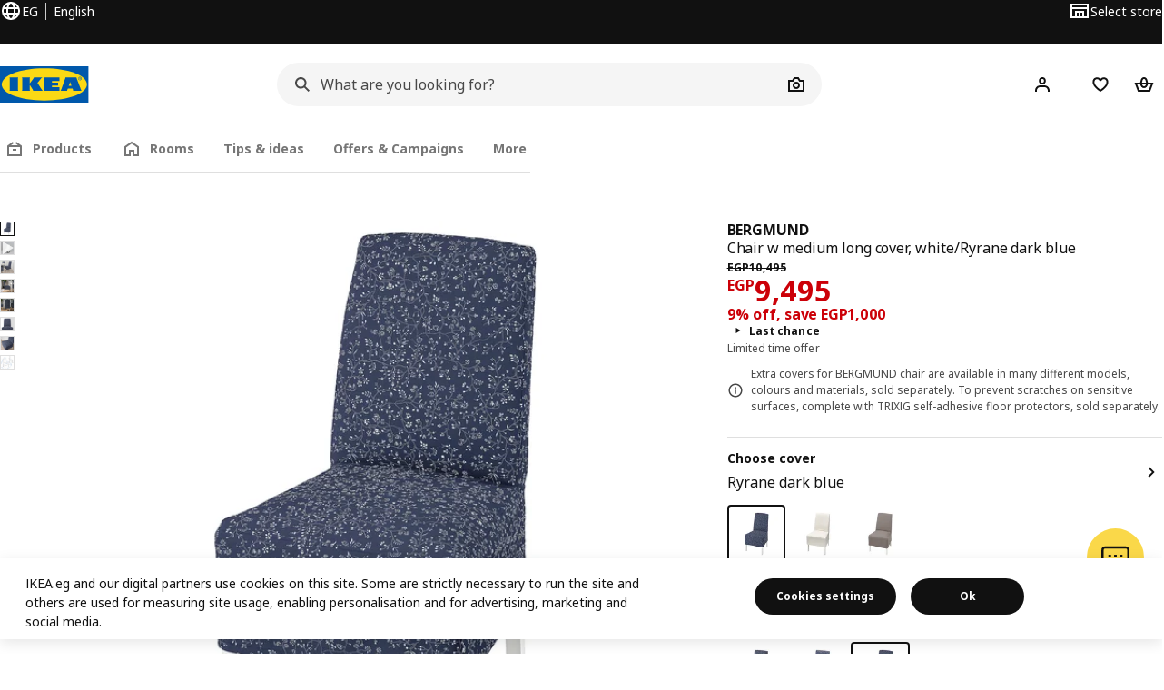

--- FILE ---
content_type: text/html; charset=UTF-8
request_url: https://www.ikea.com/eg/en/p/bergmund-chair-w-medium-long-cover-white-ryrane-dark-blue-s99384551/
body_size: 46085
content:
<!DOCTYPE html><html lang="en-EG" dir="ltr"><head><meta charset="utf-8"/><meta name="viewport" content="width=device-width, initial-scale=1"/><meta name="description" content="BERGMUND chair w medium long cover, white/Ryrane dark blue Thanks to new research and a new technique, this upholstered chair gives you optimal seating comfort. Change the style anytime by replacing the chair cover with one in a different colour or model."/><meta name="keywords" content="BERGMUND, Chair w medium long cover"/><meta name="og:description" content="BERGMUND chair w medium long cover, white/Ryrane dark blue Thanks to new research and a new technique, this upholstered chair gives you optimal seating comfort. Change the style anytime by replacing the chair cover with one in a different colour or model."/><meta name="og:title" content="BERGMUND chair w medium long cover, white/Ryrane dark blue"/><meta name="robots" content="index, follow"/><meta property="og:title" content="BERGMUND chair w medium long cover, white/Ryrane dark blue  - IKEA"/><meta property="og:description" content="BERGMUND chair w medium long cover, white/Ryrane dark blue Thanks to new research and a new technique, this upholstered chair gives you optimal seating comfort. Change the style anytime by replacing the chair cover with one in a different colour or model."/><meta property="og:type" content="product"/><meta property="og:image" content="https://www.ikea.com/eg/en/images/products/bergmund-chair-w-medium-long-cover-white-ryrane-dark-blue__0926539_pe789322_s5.jpg"/><meta property="og:url" content="https://www.ikea.com/eg/en/p/bergmund-chair-w-medium-long-cover-white-ryrane-dark-blue-s99384551/"/><meta property="og:site_name" content="IKEA"/><title>BERGMUND chair w medium long cover, white/Ryrane dark blue  - IKEA</title><link rel="preconnect" href="https://api.salesitem.ingka.com" crossorigin="anonymous"/><link rel="canonical" href="https://www.ikea.com/eg/en/p/bergmund-chair-w-medium-long-cover-white-ryrane-dark-blue-s99384551/"/><link rel="stylesheet" href="/global/assets/dwf/pip/pip-CBhShKMN.css"/><link rel="stylesheet" href="/global/assets/dwf/pip/style-7At-ac2r.css"/><link rel="stylesheet" href="/global/assets/dwf/pip/index-C0qw79xe.css"/><link rel="stylesheet" href="/global/assets/dwf/pip/pip-price-module-B3XQfCQC.css"/><link rel="modulepreload" href="/global/assets/dwf/pip/pip.route-03FJZMVu.js"/><link rel="modulepreload" href="/global/assets/dwf/pip/hooks.module-iDmMJZHJ.js"/><link rel="modulepreload" href="/global/assets/dwf/pip/energy-class-Cy-uEaIS.js"/><link rel="modulepreload" href="/global/assets/dwf/pip/client-Bf7LTiHM.js"/><link rel="modulepreload" href="/global/assets/dwf/pip/index-tIvRe67M.js"/><link rel="modulepreload" href="/global/assets/dwf/pip/index-t1FTd3RV.js"/><link rel="modulepreload" href="/global/assets/dwf/pip/index-CbNnq5Sh.js"/><link rel="modulepreload" href="/global/assets/dwf/pip/chevron-right-DXdd1pq6.js"/><link rel="modulepreload" href="/global/assets/dwf/pip/string-utils-tsgWtjn0.js"/><link rel="modulepreload" href="/global/assets/dwf/pip/pip-price-module-Wyqm86dp.js"/><link rel="modulepreload" href="/global/assets/dwf/pip/advertisement-Ub2dONMR.js"/><link rel="modulepreload" href="/global/assets/dwf/pip/comparison-price-NipkAQPM.js"/><link rel="modulepreload" href="/global/assets/dwf/pip/sustainability-index-CbDGCaCi.js"/><!-- included:/eg/en/pip/fragments/head/?fragments=upsell --><link rel="stylesheet" href="/global/assets/dwf/pip/upsell-DGJaix_8.css" />
<link rel="stylesheet" href="/global/assets/dwf/pip/style-7At-ac2r.css" />
<link rel="stylesheet" href="/global/assets/dwf/pip/index-C0qw79xe.css" /><script>(function(){function c(){var b=a.contentDocument||a.contentWindow.document;if(b){var d=b.createElement('script');d.innerHTML="window.__CF$cv$params={r:'9c3133a1c2fc8a31',t:'MTc2OTI3NTIyOC4wMDAwMDA='};var a=document.createElement('script');a.nonce='';a.src='/cdn-cgi/challenge-platform/scripts/jsd/main.js';document.getElementsByTagName('head')[0].appendChild(a);";b.getElementsByTagName('head')[0].appendChild(d)}}if(document.body){var a=document.createElement('iframe');a.height=1;a.width=1;a.style.position='absolute';a.style.top=0;a.style.left=0;a.style.border='none';a.style.visibility='hidden';document.body.appendChild(a);if('loading'!==document.readyState)c();else if(window.addEventListener)document.addEventListener('DOMContentLoaded',c);else{var e=document.onreadystatechange||function(){};document.onreadystatechange=function(b){e(b);'loading'!==document.readyState&&(document.onreadystatechange=e,c())}}}})();</script><!-- included:/eg/en/header-footer/style-fragment-recursive.html?request-path=$(REQUEST_PATH) --><!-- 2026-01-22T11:22:09.164Z, Navigera d156ee518ad605274f799dee3ab91ad829771613 -->
  <!-- included:/eg/en/experiment-fragment/fragments/experiment-preload-fragment.html --><script src="https://www.ikea.com/eg/en/experiment-fragment/scripts/kickstart-L4ZW5VIT.js"></script><link rel="modulepreload" href="https://www.ikea.com/eg/en/experiment-fragment/scripts/index-BXPNDWEX.js" />
    <link rel="stylesheet" id="nav-styles"
      data-opti-web="true"
      data-opti-default="true"
      href="https://www.ikea.com/eg/en/header-footer/styles/main.9136a5a44df7c7656674.css">
  <link rel="stylesheet" href="https://www.ikea.com/eg/en/header-footer/styles/localisationPicker.693982a04b8beab62ad6.css">
  <link rel="stylesheet" href="https://www.ikea.com/eg/en/header-footer/styles/postalCodePicker.8e2dab8c426bfa0aa1fa.css">
  <link rel="stylesheet" href="https://www.ikea.com/eg/en/header-footer/styles/storePicker.5ae16b408d8e5c4ff580.css">
    <link rel="stylesheet" href="https://www.ikea.com/eg/en/header-footer/styles/tabsNavigation.2751237689dd703f4b2c.css">
    <link rel="stylesheet" href="https://www.ikea.com/eg/en/header-footer/styles/mobileMenu.d367b35e13fbe72e6e09.css">
  <link rel="stylesheet" href="https://www.ikea.com/eg/en/header-footer/styles/marketPicker.dd0a8af5cb4388040911.css">
  <link rel="stylesheet" href="https://www.ikea.com/eg/en/header-footer/styles/storeLocator.85393056358d9ed22da7.css">
  <link rel="stylesheet" href="https://www.ikea.com/eg/en/header-footer/styles/bouncyFooter.8ae93be7f834339eee87.css">
  
    <!-- included:/global/assets/fonts/en/font-fragment.html --><link rel="stylesheet" href="https://www.ikea.com/global/assets/fonts/en/fonts.fa002b0f.css">
    <!-- included:/eg/en/cookieconsent/header-scripts-fragment.html --><script src="https://www.ikea.com/eg/en/cookieconsent/scripts/cookieconsent-onetrust-js.js?v=mkpkr50w"></script>
    <!-- included:/eg/en/search/v2/box-styles-fragment.html --><!-- Search Box Styles: 2026-01-22 10:33:48 CET 709ea87b868c3ae575d38177ca5e86ad256838f2 -->
<link rel="preconnect" href="https://sik.search.blue.cdtapps.com" crossorigin />
<link rel="stylesheet" crossorigin href="https://www.ikea.com/eg/en/search/v2/box.DS_2hgRB.css">
<!-- /Search Box Styles -->

    <!-- included:/eg/en/recommendations/panels/style-fragment.html --><!-- RecommendationsStyle: version: d335f679e915b5de7a5db959c9809bece2606d10, site-folder: eg/en --><link rel="stylesheet" href="https://www.ikea.com/eg/en/recommendations/panels/css/main.70e91b67.css"><!-- /RecommendationsStyle -->
    <script type="text/plain" class="optanon-category-2" src="https://www.ikea.com/ext/optimizelyjs/s/egypt_web.js" async></script>
  <link rel="shortcut icon" sizes="any" href="https://www.ikea.com/eg/en/static/favicon.838d8a3778e4d716eb72.ico">
  <link rel="icon" type="image/svg+xml" href="https://www.ikea.com/global/assets/logos/brand/ikea.svg">
  <meta name="robots" content="max-image-preview:large">
  <!-- included:/eg/en/marketing-tags/head-fragment.html -->
  
<script type="text/javascript" data-type="utag-data">var utag_data = {"category":"25221","category_local":"Upholstered chairs","currency_code":"EGP","event_array":["product_view"],"hfb_name":"Dining","hfb_no":"08","pa_name":"Upholstered chairs","pa_no":"0824","page_name":"product information page\u003eprodview\u003e99384551","page_type":"product information page","pip_per_visit":"+1","pra_name":"Dining seating","pra_no":"082","price":["9495"],"product_collections":"no collections","product_ids":["99384551"],"product_images_no":"7","product_item_names":["bergmund chair w medium long cover white/ryrane dark blue"],"product_names":["bergmund"],"product_prices":["8329"],"product_series":"BERGMUND series","product_type":"SPR","product_variant":"Ryrane dark blue,White","product_vats":["1166.00"],"prodview_type":"PIP","site_platform":"m2","site_section":"product information page","subproducts":"40451905,30481031","tax":["1166.00"],"visit_country":"eg","visit_language":"en"}</script><!-- included:/eg/en/listing/fragments/head/?fragments=product-rec-carousel --><link rel="stylesheet" href="/global/assets/dwf/listing/sharedComponents--cif0eqU.css" />
<link rel="stylesheet" href="/global/assets/dwf/listing/fragment-BHj8MM8_.css" />
<link rel="stylesheet" href="/global/assets/dwf/listing/GenericFragmentError-CGVIlqzZ.css" />
<link rel="stylesheet" href="/global/assets/dwf/listing/Button-C3KSkIe-.css" />
<link rel="stylesheet" href="/global/assets/dwf/listing/ShelfCarousel-DxJa07uQ.css" />
<link rel="stylesheet" href="/global/assets/dwf/listing/ProductCardPlaceholder-CZ1EFSpZ.css" /><link rel="stylesheet" href="/global/assets/dwf/listing/listing-fragment-loader.css"/></head><body><!-- included:/eg/en/header-footer/header-collapsed-fragment-recursive.html --><!-- 2026-01-22T11:22:09.183Z, Navigera d156ee518ad605274f799dee3ab91ad829771613 -->
  <a href="#hnf-content" class="hnf-skip-to-content hnf-btn hnf-btn--secondary">
    <span class="hnf-btn__inner">
      <span class="hnf-btn__label">Skip to main content</span>
    </span>
  </a>
    <header>
      <div class="hnf-messages">
        <!-- included:/eg/en/header-footer/global-message-fragment.html -->
        <div class="hnf-content-container hnf-utilities">
          <div class="hnf-utilities__wrapper">
            <div id="hnf-header-localisationpicker" class="hnf-utilities__block hnf-utilities__block--localisation">
              <div class="hnf-utilities__localisation-button" data-props="{&quot;languages&quot;:[{&quot;language&quot;:&quot;English&quot;,&quot;homeUrl&quot;:&quot;https://www.ikea.com/eg/en/&quot;},{&quot;language&quot;:&quot;العربية&quot;,&quot;homeUrl&quot;:&quot;https://www.ikea.com/eg/ar/&quot;}],&quot;ecomMarket&quot;:true,&quot;localeStrings&quot;:{&quot;CLOSE_MODAL&quot;:&quot;Close&quot;,&quot;LOCALISATION_CANCEL_MODAL&quot;:&quot;Cancel&quot;,&quot;LOCALISATION_SELECT_LANGUAGE&quot;:&quot;Select your preferred language&quot;,&quot;LOCALISATION_CURRENT_STORE_HEADING&quot;:&quot;You&#x27;re in the Egypt online store&quot;,&quot;LOCALISATION_CHANGE_COUNTRY_LINK&quot;:&quot;Change country/region&quot;,&quot;LOCALISATION_CHANGE_COUNTRY_DISCLAIMER&quot;:&quot;Be aware your shopping cart will be emptied when you change your online store.&quot;},&quot;alignment&quot;:&quot;left&quot;}">
                <a href="#" class="hnf-link hnf-link--subtle hnf-link--white" role="button" aria-label="Change language or country/region, current language is English" aria-haspopup="dialog">
                  <svg viewBox="0 0 24 24" focusable="false" width="24" height="24" data-skapa="ssr-icon@11.2.1" aria-hidden="true" class="hnf-svg-icon hnf-btn__icon"><path fill-rule="evenodd" clip-rule="evenodd" d="M13.7467 18.1766C12.9482 19.7737 12.2151 20 12 20c-.2151 0-.9482-.2263-1.7467-1.8234-.3065-.6131-.5745-1.3473-.7831-2.1766h5.0596c-.2086.8293-.4766 1.5635-.7831 2.1766zM14.8885 14h-5.777A17.7354 17.7354 0 0 1 9 12c0-.6949.0392-1.3641.1115-2h5.777c.0723.6359.1115 1.3051.1115 2 0 .6949-.0392 1.3641-.1115 2zm1.6955 2c-.2658 1.2166-.6492 2.307-1.1213 3.2138A8.0347 8.0347 0 0 0 18.9297 16H16.584zm3.164-2H16.9c.0656-.6462.1-1.3151.1-2 0-.6849-.0344-1.3538-.1-2h2.848A8.0156 8.0156 0 0 1 20 12a8.0156 8.0156 0 0 1-.252 2zm-.8183-6a8.035 8.035 0 0 0-3.467-3.2138c.4721.9068.8555 1.9972 1.1213 3.2138h2.3457zm-4.3999 0c-.2086-.8293-.4766-1.5635-.7831-2.1766C12.9482 4.2264 12.2151 4 12 4c-.2151 0-.9482.2263-1.7467 1.8234-.3065.613-.5745 1.3473-.7831 2.1766h5.0596zM7.416 8c.2658-1.2166.6491-2.307 1.1213-3.2138A8.035 8.035 0 0 0 5.0703 8H7.416zm-3.164 2A8.0147 8.0147 0 0 0 4 12c0 .6906.0875 1.3608.252 2H7.1a19.829 19.829 0 0 1-.1-2c0-.6849.0344-1.3538.1-2H4.252zm3.164 6H5.0704a8.0347 8.0347 0 0 0 3.467 3.2138C8.0651 18.307 7.6818 17.2166 7.4161 16zM22 12c0-5.5229-4.4772-10-10-10C6.4771 2 2 6.4771 2 12c0 5.5228 4.4771 10 10 10 5.5228 0 10-4.4772 10-10z"></path></svg>
                  <span>EN</span>
                  <span>EG<span>English</span></span>
                </a>
              </div>
            </div>
            <div class="hnf-utilities__block hnf-utilities__block--vp"></div>
            <div class="hnf-utilities__block hnf-utilities__block--pickers hnf-utilities__block--pickers--single">
                <div id="hnf-header-storepicker" data-props="{&quot;weekStartDay&quot;:&quot;SAT&quot;,&quot;messages&quot;:[],&quot;localeStrings&quot;:{&quot;SELECT_STORE_HEADING&quot;:&quot;Select store&quot;,&quot;SELECT_STORE_TEXT&quot;:&quot;Find your preferred store to learn about its opening hours, stock availability, and relevant offers.&quot;,&quot;SEARCH_PLACEHOLDER&quot;:&quot;Search by location&quot;,&quot;CURRENT_LOCATION&quot;:&quot;Use your current location&quot;,&quot;CURRENT_LOCATION_QUERY&quot;:&quot;Current location&quot;,&quot;CURRENT_LOCATION_FAIL_HEADING&quot;:&quot;Unable to locate you&quot;,&quot;CURRENT_LOCATION_FAIL_TEXT&quot;:&quot;Make sure you&#x27;ve allowed your browser to access your current location and try again.&quot;,&quot;STORES_SORTED_BY&quot;:&quot;Stores are sorted by distance to {{location}}&quot;,&quot;SEARCH_NO_HITS_HEADING&quot;:&quot;Location not found&quot;,&quot;SEARCH_NO_HITS_TEXT&quot;:&quot;Enter a valid location in your country/region and try again.&quot;,&quot;CLOSE_MODAL&quot;:&quot;Close&quot;,&quot;CLEAR_SEARCH&quot;:&quot;Clear store search&quot;,&quot;DISTANCE_AWAY&quot;:&quot;{{distance}} km away&quot;,&quot;GET_DIRECTIONS&quot;:&quot;Get directions&quot;,&quot;VISIT_STORE_PAGE&quot;:&quot;Visit store page&quot;,&quot;TIMESPAN_FORMAT&quot;:&quot;{{from}} - {{to}}&quot;,&quot;SELECT_STORE&quot;:&quot;Select store&quot;,&quot;OPEN_TODAY&quot;:&quot;Open today {{from - to}}&quot;,&quot;OPEN_UNTIL&quot;:&quot;Open until {{closing time}}&quot;,&quot;OPEN_TOMORROW&quot;:&quot;Open tomorrow {{from - to}}&quot;,&quot;OPEN_24H&quot;:&quot;Open 24 hours&quot;,&quot;OPEN_TODAY_24H&quot;:&quot;Open 24 hours today&quot;,&quot;OPEN_TOMORROW_24H&quot;:&quot;Open 24 hours tomorrow&quot;,&quot;CHOOSE_DIFFERENT_STORE&quot;:&quot;Choose a different store&quot;,&quot;WEEKDAY_MON&quot;:&quot;Mon&quot;,&quot;WEEKDAY_TUE&quot;:&quot;Tue&quot;,&quot;WEEKDAY_WED&quot;:&quot;Wed&quot;,&quot;WEEKDAY_THU&quot;:&quot;Thu&quot;,&quot;WEEKDAY_FRI&quot;:&quot;Fri&quot;,&quot;WEEKDAY_SAT&quot;:&quot;Sat&quot;,&quot;WEEKDAY_SUN&quot;:&quot;Sun&quot;,&quot;HOURS_CLOSED&quot;:&quot;Closed&quot;,&quot;HOURS_NORMAL&quot;:&quot;Normal opening hours&quot;,&quot;HOURS_DEVIATIONS&quot;:&quot;Exceptional opening hours&quot;}}">
                  <a href="#" class="hnf-link hnf-link--white hnf-link--subtle hnf-utilities__storepicker-button" role="button" aria-label="Select store" aria-haspopup="dialog">
                    <svg viewBox="0 0 24 24" focusable="false" width="24" height="24" data-skapa="ssr-icon@11.2.1" aria-hidden="true" class="hnf-svg-icon"><path fill-rule="evenodd" clip-rule="evenodd" d="M2 4v16h20V4H2zm2 4V6h16v2H4zm0 2v8h3v-6h10v6h3v-8H4zm11 4h-2v4h2v-4zm-4 0H9v4h2v-4z"></path></svg>
                    <span class="hnf-utilities__value">Select store</span>
                  </a>
                </div>
            </div>
          </div>
        </div>
      </div>
    
      <div class="hnf-header hnf-header--store hnf-header--nextnav">
        <div class="hnf-content-container hnf-header__container hnf-page-container__main">
          <div class="hnf-header__logo">
            <a href="https://www.ikea.com/eg/en/" class="hnf-link" data-tracking-label="ikea-logo" aria-label="IKEA logotype, go to start page">
              <img src="https://www.ikea.com/global/assets/logos/brand/ikea.svg" alt="" fetchpriority="high">
            </a>
          </div>
              <div class="hnf-header__search">
                <!-- included:/eg/en/search/v2/box-fragment.html --><div data-namespace="search-box" data-version="709ea87b868c3ae575d38177ca5e86ad256838f2" data-baseurl="https://www.ikea.com" data-locale="en-EG"><div data-id="box-mount" class="search-box-container"><div class="search-box-wrapper"><form role="search" action="https://www.ikea.com/eg/en/search/" class="search-box-form"><div class="search-box-search search-box-search--focus-with-clear search-box-search--medium"><svg viewBox="0 0 24 24" focusable="false" width="24" height="24" data-skapa="ssr-icon@11.3.0" aria-hidden="true" class="search-box-svg-icon search-box-search__icon"><path fill-rule="evenodd" clip-rule="evenodd" d="M13.9804 15.3946c-1.0361.7502-2.3099 1.1925-3.6869 1.1925C6.8177 16.5871 4 13.7694 4 10.2935 4 6.8177 6.8177 4 10.2935 4c3.4759 0 6.2936 2.8177 6.2936 6.2935 0 1.377-.4423 2.6508-1.1925 3.6869l4.6016 4.6016-1.4142 1.4142-4.6016-4.6016zm.6067-5.1011c0 2.3713-1.9223 4.2936-4.2936 4.2936C7.9223 14.5871 6 12.6648 6 10.2935 6 7.9223 7.9223 6 10.2935 6c2.3713 0 4.2936 1.9223 4.2936 4.2935z"></path></svg><input id="ikea-search-input" type="search" placeholder="What are you looking for?" aria-label="Search for products, inspiration or new arrivals" data-skapa="search@11.0.8" name="q" role="combobox" aria-autocomplete="list" aria-expanded="false" aria-controls="search-box-dropdown-wrapper" autocorrect="off" autocomplete="off" class="search-box-typography-label-l search-box-typography-regular search-box-search__input"><button disabled="" type="button" data-skapa="button@19.0.8" aria-hidden="true" class="search-box-btn search-box-btn--xsmall search-box-btn--icon-tertiary search-box-search__action search-box-search__clear"><span class="search-box-typography-label-s search-box-btn__inner"><svg viewBox="0 0 24 24" focusable="false" width="24" height="24" data-skapa="ssr-icon@11.3.0" aria-hidden="true" class="search-box-svg-icon search-box-btn__icon"><path fill-rule="evenodd" clip-rule="evenodd" d="m12.0006 13.4148 2.8283 2.8283 1.4142-1.4142-2.8283-2.8283 2.8283-2.8283-1.4142-1.4142-2.8283 2.8283L9.172 7.7578 7.7578 9.172l2.8286 2.8286-2.8286 2.8285 1.4142 1.4143 2.8286-2.8286z"></path></svg><span class="search-box-btn__label">Clear the search input field</span></span></button><div class="search-box-search__actions"></div><span aria-hidden="true" class="search-box-search__divider search-box-search__divider--hidden"></span><button disabled="" type="submit" data-skapa="button@19.0.8" aria-hidden="true" class="search-box-btn search-box-btn--xsmall search-box-btn--icon-tertiary search-box-search__action"><span class="search-box-typography-label-s search-box-btn__inner"><svg viewBox="0 0 24 24" focusable="false" width="24" height="24" data-skapa="ssr-icon@11.3.0" aria-hidden="true" class="search-box-svg-icon search-box-btn__icon"><path fill-rule="evenodd" clip-rule="evenodd" d="M13.9804 15.3946c-1.0361.7502-2.3099 1.1925-3.6869 1.1925C6.8177 16.5871 4 13.7694 4 10.2935 4 6.8177 6.8177 4 10.2935 4c3.4759 0 6.2936 2.8177 6.2936 6.2935 0 1.377-.4423 2.6508-1.1925 3.6869l4.6016 4.6016-1.4142 1.4142-4.6016-4.6016zm.6067-5.1011c0 2.3713-1.9223 4.2936-4.2936 4.2936C7.9223 14.5871 6 12.6648 6 10.2935 6 7.9223 7.9223 6 10.2935 6c2.3713 0 4.2936 1.9223 4.2936 4.2935z"></path></svg><span class="search-box-btn__label">Search</span></span></button></div></form></div><div id="search-box-dropdown-wrapper" aria-live="polite" aria-atomic="true"></div></div>
  
</div>

              </div>
          <div role="navigation" aria-label="shopping-links" class="hnf-header__icons" data-shopping-links>
                <div class="hnf-header__search-btn">
                  <button type="button" class="hnf-btn hnf-btn--small hnf-btn--icon-tertiary" aria-expanded="false" aria-label="Search">
                    <span class="hnf-btn__inner">
                      <svg viewBox="0 0 24 24" focusable="false" width="24" height="24" data-skapa="ssr-icon@11.2.1" aria-hidden="true" class="hnf-svg-icon"><path fill-rule="evenodd" clip-rule="evenodd" d="M13.9804 15.3946c-1.0361.7502-2.3099 1.1925-3.6869 1.1925C6.8177 16.5871 4 13.7694 4 10.2935 4 6.8177 6.8177 4 10.2935 4c3.4759 0 6.2936 2.8177 6.2936 6.2935 0 1.377-.4423 2.6508-1.1925 3.6869l4.6016 4.6016-1.4142 1.4142-4.6016-4.6016zm.6067-5.1011c0 2.3713-1.9223 4.2936-4.2936 4.2936C7.9223 14.5871 6 12.6648 6 10.2935 6 7.9223 7.9223 6 10.2935 6c2.3713 0 4.2936 1.9223 4.2936 4.2935z"></path></svg>
                    </span>
                  </button>
                </div>
              <div id="hnf-header-profile" class="hnf-header__profile-link">
                  <a href="https://www.ikea.com/eg/en/profile/login/" class="hnf-btn hnf-btn--small hnf-leading-icon hnf-btn--tertiary hnf-header__profile-link__default" role="button" aria-haspopup="dialog" aria-hidden="false" rel="nofollow" data-tracking-label="profile" data-profile-link>
                    <span class="hnf-btn__inner">
                      <svg viewBox="0 0 24 24" focusable="false" width="24" height="24" data-skapa="ssr-icon@11.2.1" aria-hidden="true" class="hnf-svg-icon hnf-btn__icon hnf-person__icon"><path fill-rule="evenodd" clip-rule="evenodd" d="M10.6724 6.4678c.2734-.2812.6804-.4707 1.3493-.4707.3971 0 .705.0838.9529.2225.241.1348.4379.3311.5934.6193l.0033.006c.1394.2541.237.6185.237 1.1403 0 .7856-.2046 1.2451-.4796 1.5278l-.0048.005c-.2759.2876-.679.4764-1.334.4764-.3857 0-.6962-.082-.956-.2241-.2388-.1344-.4342-.3293-.5888-.6147-.1454-.275-.2419-.652-.2419-1.1704 0-.7902.2035-1.2442.4692-1.5174zm1.3493-2.4717c-1.0834 0-2.054.3262-2.7838 1.0766-.7376.7583-1.0358 1.781-1.0358 2.9125 0 .7656.1431 1.483.4773 2.112l.0031.0058c.3249.602.785 1.084 1.3777 1.4154l.0062.0035c.5874.323 1.2368.4736 1.9235.4736 1.0818 0 2.0484-.3333 2.7755-1.0896.7406-.7627 1.044-1.786 1.044-2.9207 0-.7629-.1421-1.4784-.482-2.0996-.3247-.6006-.7844-1.0815-1.376-1.4125-.5858-.3276-1.2388-.477-1.9297-.477zM6.4691 16.8582c.2983-.5803.7228-1.0273 1.29-1.3572.5582-.3191 1.2834-.5049 2.2209-.5049h4.04c.9375 0 1.6626.1858 2.2209.5049.5672.3299.9917.7769 1.29 1.3572.3031.5896.4691 1.2936.4691 2.1379v1h2v-1c0-1.1122-.2205-2.1384-.6904-3.0523a5.3218 5.3218 0 0 0-2.0722-2.1769c-.9279-.5315-2.0157-.7708-3.2174-.7708H9.98c-1.1145 0-2.2483.212-3.2225.7737-.8982.5215-1.5928 1.2515-2.0671 2.174C4.2205 16.8577 4 17.8839 4 18.9961v1h2v-1c0-.8443.166-1.5483.4691-2.1379z"></path></svg>
                      <span class="hnf-btn__label">Hej! Log in or sign up</span>
                    </span>
                  </a>
                  <a href="https://www.ikea.com/eg/en/profile/login/" class="hnf-btn hnf-btn--small hnf-leading-icon hnf-btn--tertiary hnf-header__profile-link__neutral hnf-header__profile-link--hidden" role="button" aria-haspopup="dialog" aria-hidden="true" rel="nofollow" data-tracking-label="profile" data-profile-link>
                    <span class="hnf-btn__inner">
                      <span class="hnf-avatar hnf-avatar--btn hnf-avatar--small hnf-avatar--primary">
                        <svg viewBox="0 0 24 24" focusable="false" width="24" height="24" data-skapa="ssr-icon@11.2.1" aria-hidden="true" class="hnf-svg-icon hnf-btn__icon hnf-avatar-person__icon"><path fill-rule="evenodd" clip-rule="evenodd" d="M10.6724 6.4678c.2734-.2812.6804-.4707 1.3493-.4707.3971 0 .705.0838.9529.2225.241.1348.4379.3311.5934.6193l.0033.006c.1394.2541.237.6185.237 1.1403 0 .7856-.2046 1.2451-.4796 1.5278l-.0048.005c-.2759.2876-.679.4764-1.334.4764-.3857 0-.6962-.082-.956-.2241-.2388-.1344-.4342-.3293-.5888-.6147-.1454-.275-.2419-.652-.2419-1.1704 0-.7902.2035-1.2442.4692-1.5174zm1.3493-2.4717c-1.0834 0-2.054.3262-2.7838 1.0766-.7376.7583-1.0358 1.781-1.0358 2.9125 0 .7656.1431 1.483.4773 2.112l.0031.0058c.3249.602.785 1.084 1.3777 1.4154l.0062.0035c.5874.323 1.2368.4736 1.9235.4736 1.0818 0 2.0484-.3333 2.7755-1.0896.7406-.7627 1.044-1.786 1.044-2.9207 0-.7629-.1421-1.4784-.482-2.0996-.3247-.6006-.7844-1.0815-1.376-1.4125-.5858-.3276-1.2388-.477-1.9297-.477zM6.4691 16.8582c.2983-.5803.7228-1.0273 1.29-1.3572.5582-.3191 1.2834-.5049 2.2209-.5049h4.04c.9375 0 1.6626.1858 2.2209.5049.5672.3299.9917.7769 1.29 1.3572.3031.5896.4691 1.2936.4691 2.1379v1h2v-1c0-1.1122-.2205-2.1384-.6904-3.0523a5.3218 5.3218 0 0 0-2.0722-2.1769c-.9279-.5315-2.0157-.7708-3.2174-.7708H9.98c-1.1145 0-2.2483.212-3.2225.7737-.8982.5215-1.5928 1.2515-2.0671 2.174C4.2205 16.8577 4 17.8839 4 18.9961v1h2v-1c0-.8443.166-1.5483.4691-2.1379z"></path></svg>
                      </span>
                      <span class="hnf-btn__label">Hej!</span>
                    </span>
                  </a>
                  <a href="https://www.ikea.com/eg/en/profile/login/" class="hnf-btn hnf-btn--small hnf-leading-icon hnf-btn--tertiary hnf-header__profile-link__avatar hnf-header__profile-link--hidden" role="button" aria-haspopup="dialog" aria-hidden="true" rel="nofollow" data-greeting="Hej {{firstName}}!" data-tracking-label="profile" data-profile-link>
                    <span class="hnf-btn__inner">
                      <span class="hnf-avatar hnf-avatar--btn hnf-avatar--small hnf-avatar--primary">IK</span>
                      <span class="hnf-btn__label">Hej {{firstName}}!</span>
                    </span>
                  </a>
              </div>
            
                <div class="hnf-header__shopping-list-link" data-shoppinglist-icon="heart">
                  <a class="hnf-btn hnf-btn--small hnf-btn--icon-tertiary" href="https://www.ikea.com/eg/en/favourites/" aria-label="Shopping list" rel="nofollow" data-tracking-label="shopping-list">
                    <span class="hnf-btn__inner js-shopping-list-icon" data-market-code="en-EG">
                      <svg viewBox="0 0 24 24" focusable="false" width="24" height="24" data-skapa="ssr-icon@11.2.1" aria-hidden="true" class="hnf-svg-icon hnf-btn__icon hnf-svg-icon hnf-svg-icon--heart"><path fill-rule="evenodd" clip-rule="evenodd" d="M19.205 5.599c.9541.954 1.4145 2.2788 1.4191 3.6137 0 3.0657-2.2028 5.7259-4.1367 7.5015-1.2156 1.1161-2.5544 2.1393-3.9813 2.9729L12 20.001l-.501-.3088c-.9745-.5626-1.8878-1.2273-2.7655-1.9296-1.1393-.9117-2.4592-2.1279-3.5017-3.5531-1.0375-1.4183-1.8594-3.1249-1.8597-4.9957-.0025-1.2512.3936-2.5894 1.419-3.6149 1.8976-1.8975 4.974-1.8975 6.8716 0l.3347.3347.336-.3347c1.8728-1.8722 4.9989-1.8727 6.8716 0zm-7.2069 12.0516c.6695-.43 1.9102-1.2835 3.1366-2.4096 1.8786-1.7247 3.4884-3.8702 3.4894-6.0264-.0037-.849-.2644-1.6326-.8333-2.2015-1.1036-1.1035-2.9413-1.0999-4.0445.0014l-1.7517 1.7448-1.7461-1.7462c-1.1165-1.1164-2.9267-1.1164-4.0431 0-1.6837 1.6837-.5313 4.4136.6406 6.0156.8996 1.2298 2.0728 2.3207 3.137 3.1722a24.3826 24.3826 0 0 0 2.0151 1.4497z"></path></svg>
                      <svg viewBox="0 0 24 24" focusable="false" width="24" height="24" data-skapa="ssr-icon@11.2.1" aria-hidden="true" class="hnf-svg-icon hnf-btn__icon hnf-svg-icon--heart-filled-red hnf-svg-icon--hidden"><path fill-rule="evenodd" clip-rule="evenodd" d="M19.205 5.599c.9541.954 1.4145 2.2788 1.4191 3.6137 0 3.0657-2.2028 5.7259-4.1367 7.5015-1.2156 1.1161-2.5544 2.1393-3.9813 2.9729L12 20.001l-.501-.3088c-.9745-.5626-1.8878-1.2273-2.7655-1.9296-1.1393-.9117-2.4592-2.1279-3.5017-3.5531-1.0375-1.4183-1.8594-3.1249-1.8597-4.9957-.0025-1.2512.3936-2.5894 1.419-3.6149 1.8976-1.8975 4.974-1.8975 6.8716 0l.3347.3347.336-.3347c1.8728-1.8722 4.9989-1.8727 6.8716 0z" fill="#CC0008"></path></svg>
                      <span class="hnf-btn__label">Shopping list</span>
                    </span>
                  </a>
                </div>
              <div class="hnf-header__shopping-cart-link">
                <a class="hnf-btn hnf-btn--small hnf-btn--icon-tertiary" href="https://www.ikea.com/eg/en/cart/" aria-label="Shopping bag" rel="nofollow" data-tracking-label="shopping-bag">
                  <span class="hnf-btn__inner js-shopping-cart-icon" data-market-code="en-EG" data-label-default="Shopping bag" data-label-items="{{numberOfItems}} items">
                    <span class="hnf-header__cart-counter hnf-header__cart-counter--hidden"></span>
                      <svg viewBox="0 0 24 24" focusable="false" width="24" height="24" data-skapa="ssr-icon@11.2.1" aria-hidden="true" class="hnf-svg-icon hnf-svg-bag-default hnf-btn__icon"><path fill-rule="evenodd" clip-rule="evenodd" d="M11.9997 4c1.7048 0 2.9806 1.122 3.4578 2.7127.3246 1.0819.5718 2.1886.8335 3.2873h6.1517l-3.75 10H5.3067l-3.75-10h6.1516c.2617-1.0987.509-2.2054.8335-3.2873C9.019 5.122 10.2948 4 11.9997 4zm2.2348 6H9.7648c.2293-.9532.5299-2.1701.6927-2.7127C10.6838 6.533 11.1739 6 11.9997 6s1.3158.533 1.5421 1.2873c.1628.5426.4634 1.7595.6927 2.7127zm-9.7918 2 2.25 6h10.614l2.25-6h-3.3252c-.6633 2.1065-1.7665 4-4.2318 4-2.4654 0-3.5686-1.8935-4.2319-4h-3.325zm5.4308 0c.3635 1.0612.8841 2 2.1262 2 1.242 0 1.7626-.9388 2.1261-2H9.8735z"></path></svg>
                    <span class="hnf-btn__label">Shopping bag</span>
                  </span>
                </a>
              </div>
            <div class="hnf-header__hamburger">
              <button type="button" class="hnf-btn hnf-btn--small hnf-btn--icon-tertiary" aria-label="Menu">
                <span class="hnf-btn__inner">
                  <svg viewBox="0 0 24 24" focusable="false" width="24" height="24" data-skapa="ssr-icon@11.2.1" aria-hidden="true" class="hnf-svg-icon hnf-btn__icon"><path fill-rule="evenodd" clip-rule="evenodd" d="M20 8H4V6h16v2zm0 5H4v-2h16v2zm0 5H4v-2h16v2z"></path></svg>
                </span>
              </button>
            </div>
          </div>
        </div>
      </div>
    </header>
    <div id="hnf-header-filler"></div>  <aside
        class='hnf-mobile-menu hnf-mobile-menu--hidden'
        aria-hidden='true'
        data-ios='https://www.ikea.com/eg/en/static/ios.9c0d083af5c38081ba26.png'
        data-android='https://www.ikea.com/eg/en/static/android.997339e975ada2091941.png'
      >
        <script type="text/hydration">{"primary":[{"title":"Products","link":"https://www.ikea.com/eg/en/cat/products-products/","items":[{"title":"Top seller","link":"https://www.ikea.com/eg/en/search/products/?group=Our%20most%20popular&f-online-sellable=true"},{"title":"New products","link":"https://www.ikea.com/eg/en/new/new-products/?filters=f-online-sellable%3Atrue&sort=RATING"},{"title":"Everyday essentials","link":"https://www.ikea.com/eg/en/cat/affordable-accessories-for-everyday-life-700313/"},{"title":"Sustainable products","link":"#","subItems":[{"link":"https://www.ikea.com/eg/en/cat/recycled-materials-700324/?filters=f-online-sellable%3Atrue","title":"Recycled materials"},{"title":"Bamboo products","link":"https://www.ikea.com/eg/en/cat/bamboo-products-700325/?filters=f-online-sellable%3Atrue"},{"title":"Wood furniture","link":"https://www.ikea.com/eg/en/cat/wood-furniture-700203/?filters=f-online-sellable%3Atrue"},{"title":"Rattan products","link":"https://www.ikea.com/eg/en/cat/rattan-products-700322/?filters=f-online-sellable%3Atrue"},{"title":"Ergonomic workspace","link":"https://www.ikea.com/eg/en/cat/ergonomic-workspace-700205/?filters=f-online-sellable%3Atrue"},{"title":"Waste & plastic reducing products","link":"https://www.ikea.com/eg/en/cat/plastic-reducing-products-700206/?filters=f-online-sellable%3Atrue"}]}]},{"title":"Rooms","link":"https://www.ikea.com/eg/en/rooms/","items":[{"title":"Living room","link":"https://www.ikea.com/eg/en/rooms/living-room/","image":"https://www.ikea.com/ext/ingkadam/m/47769126029e93f1/original/PH206457.jpg","roomRelatedCategories":[{"type":"cat","id":"fu003","title":"Sofas","image":"https://www.ikea.com/global/assets/range-categorisation/images/sofas-fu003.jpeg"},{"type":"cat","id":"st003","title":"Cabinets & cupboards","image":"https://www.ikea.com/global/assets/range-categorisation/images/cabinets-cupboards-st003.jpeg"},{"type":"cat","id":"10475","title":"TV & media furniture","image":"https://www.ikea.com/global/assets/range-categorisation/images/tv-media-furniture-10475.jpeg"},{"type":"cat","id":"10705","title":"Living Room Tables","image":"https://www.ikea.com/global/assets/range-categorisation/images/coffee-side-tables-10705.jpeg"},{"type":"cat","id":"10653","title":"Rugs","image":"https://www.ikea.com/global/assets/range-categorisation/images/rugs-10653.jpeg"},{"type":"cat","id":"li001","title":"Lighting","image":"https://www.ikea.com/global/assets/range-categorisation/images/lighting-li001.jpeg"}]},{"title":"Dining","link":"https://www.ikea.com/eg/en/rooms/dining/","image":"https://www.ikea.com/ext/ingkadam/m/5657f3491b4d5c24/original/PH203946.jpg","roomRelatedCategories":[{"type":"cat","id":"25219","title":"Dining chairs","image":"https://www.ikea.com/global/assets/range-categorisation/images/dining-chairs-25219.jpeg"},{"type":"cat","id":"21825","title":"Dining tables","image":"https://www.ikea.com/global/assets/range-categorisation/images/dining-tables-21825.jpeg"},{"type":"cat","id":"19145","title":"Dining sets","image":"https://www.ikea.com/global/assets/range-categorisation/images/dining-sets-19145.jpeg"},{"type":"cat","id":"30454","title":"Sideboards, buffets & console tables","image":"https://www.ikea.com/global/assets/range-categorisation/images/sideboards-buffets-console-tables-30454.jpeg"},{"type":"cat","id":"16244","title":"Bar furniture","image":"https://www.ikea.com/global/assets/range-categorisation/images/bar-furniture-16244.jpeg"},{"type":"cat","id":"18752","title":"Ceiling lamps","image":"https://www.ikea.com/global/assets/range-categorisation/images/ceiling-lamps-18752.jpeg"}]},{"title":"Kitchen","link":"https://www.ikea.com/eg/en/rooms/kitchen/","image":"https://www.ikea.com/ext/ingkadam/m/1f43b094cef2d816/original/PH205191.jpg","roomRelatedCategories":[{"type":"cat","id":"24255","title":"Interior fittings","image":"https://www.ikea.com/global/assets/range-categorisation/images/interior-organisers-24255.jpeg"},{"type":"cat","id":"ka002","title":"Appliances","image":"https://www.ikea.com/global/assets/range-categorisation/images/appliances-ka002.jpeg"},{"type":"cat","id":"24264","title":"Kitchen worktops","image":"https://www.ikea.com/global/assets/range-categorisation/images/kitchen-worktops-24264.jpeg"},{"type":"cat","id":"24261","title":"Kitchen taps & sinks","image":"https://www.ikea.com/global/assets/range-categorisation/images/kitchen-taps-sinks-24261.jpeg"},{"type":"cat","id":"10471","title":"Kitchen islands & trolleys","image":"https://www.ikea.com/global/assets/range-categorisation/images/kitchen-islands-trolleys-10471.jpeg"},{"type":"cat","id":"16282","title":"Kitchen lighting","image":"https://www.ikea.com/global/assets/range-categorisation/images/kitchen-lighting-16282.jpeg"}]},{"title":"Bedroom","link":"https://www.ikea.com/eg/en/rooms/bedroom/","image":"https://www.ikea.com/ext/ingkadam/m/78e176bd7f60e31/original/PH205470.jpg","roomRelatedCategories":[{"type":"cat","id":"bm003","title":"Beds","image":"https://www.ikea.com/global/assets/range-categorisation/images/beds-bm003.jpeg"},{"type":"cat","id":"bm002","title":"Mattresses","image":"https://www.ikea.com/global/assets/range-categorisation/images/mattresses-bm002.jpeg"},{"type":"cat","id":"19053","title":"Wardrobes","image":"https://www.ikea.com/global/assets/range-categorisation/images/wardrobes-19053.jpeg"},{"type":"cat","id":"tl004","title":"Bedding","image":"https://www.ikea.com/global/assets/range-categorisation/images/bedding-tl004.jpeg"},{"type":"cat","id":"tl002","title":"Window treatments","image":"https://www.ikea.com/global/assets/range-categorisation/images/curtains-blinds-tl002.jpeg"},{"type":"cat","id":"10451","title":"Chests of drawers","image":"https://www.ikea.com/global/assets/range-categorisation/images/chests-of-drawers-10451.jpeg"},{"type":"cat","id":"20489","title":"Mirrors","image":"https://www.ikea.com/global/assets/range-categorisation/images/mirrors-20489.jpeg"},{"type":"cat","id":"20656","title":"Bedside tables","image":"https://www.ikea.com/global/assets/range-categorisation/images/bedside-tables-20656.jpeg"},{"type":"cat","id":"20533","title":"Pillows","image":"https://www.ikea.com/global/assets/range-categorisation/images/pillows-20533.jpeg"},{"type":"cat","id":"20529","title":"Duvets","image":"https://www.ikea.com/global/assets/range-categorisation/images/duvets-20529.jpeg"},{"type":"cat","id":"10663","title":"Sofa-beds","image":"https://www.ikea.com/global/assets/range-categorisation/images/sofa-beds-10663.jpeg"},{"type":"cat","id":"10653","title":"Rugs","image":"https://www.ikea.com/global/assets/range-categorisation/images/rugs-10653.jpeg"},{"type":"cat","id":"li001","title":"Lighting","image":"https://www.ikea.com/global/assets/range-categorisation/images/lighting-li001.jpeg"}]},{"title":"Bathroom","link":"https://www.ikea.com/eg/en/rooms/bathroom/","image":"https://www.ikea.com/ext/ingkadam/m/713bed2075fe9268/original/PH206738.jpg","roomRelatedCategories":[{"type":"cat","id":"700450","title":"Bathroom systems","image":"https://www.ikea.com/global/assets/range-categorisation/images/bathroom-systems-700450.jpeg"},{"type":"cat","id":"20719","title":"Bathroom vanities","image":"https://www.ikea.com/global/assets/range-categorisation/images/bathroom-vanities-20719.jpeg"},{"type":"cat","id":"tl003","title":"Bath textiles","image":"https://www.ikea.com/global/assets/range-categorisation/images/bath-textiles-tl003.jpeg"},{"type":"cat","id":"20723","title":"Bathroom sinks","image":"https://www.ikea.com/global/assets/range-categorisation/images/bathroom-sinks-20723.jpeg"},{"type":"cat","id":"20724","title":"Bathroom taps","image":"https://www.ikea.com/global/assets/range-categorisation/images/bathroom-taps-20724.jpeg"},{"type":"cat","id":"40690","title":"Showers","image":"https://www.ikea.com/global/assets/range-categorisation/images/showers-40690.jpeg"},{"type":"cat","id":"10555","title":"Bathroom accessories","image":"https://www.ikea.com/global/assets/range-categorisation/images/bathroom-accessories-10555.jpeg"},{"type":"cat","id":"20490","title":"Bathroom mirrors","image":"https://www.ikea.com/global/assets/range-categorisation/images/bathroom-mirrors-20490.jpeg"},{"type":"cat","id":"10736","title":"Bathroom lighting","image":"https://www.ikea.com/global/assets/range-categorisation/images/bathroom-lighting-10736.jpeg"}]},{"title":"Children's room","link":"https://www.ikea.com/eg/en/rooms/childrens-room/","image":"https://www.ikea.com/ext/ingkadam/m/24ecb0718a2ad7e7/original/PH205530.jpg","roomRelatedCategories":[{"type":"cat","id":"45780","title":"Nursery furniture","image":"https://www.ikea.com/global/assets/range-categorisation/images/nursery-furniture-45780.jpeg"},{"type":"cat","id":"18706","title":"Children's storage & organisation","image":"https://www.ikea.com/global/assets/range-categorisation/images/childrens-storage-organisation-18706.jpeg"},{"type":"cat","id":"18755","title":"Baby cribs & crib mattresses","image":"https://www.ikea.com/global/assets/range-categorisation/images/cots-cot-mattresses-18755.jpeg"},{"type":"cat","id":"18690","title":"Baby textiles","image":"https://www.ikea.com/global/assets/range-categorisation/images/baby-textiles-18690.jpeg"},{"type":"cat","id":"18701","title":"Changing, bathing & potty","image":"https://www.ikea.com/global/assets/range-categorisation/images/changing-bathing-potty-18701.jpeg"},{"type":"cat","id":"18773","title":"Children's lighting","image":"https://www.ikea.com/global/assets/range-categorisation/images/childrens-lighting-18773.jpeg"},{"type":"cat","id":"18716","title":"Baby toys & playmats","image":"https://www.ikea.com/global/assets/range-categorisation/images/baby-toys-18716.jpeg"},{"type":"cat","id":"31772","title":"Nursing, feeding & eating","image":"https://www.ikea.com/global/assets/range-categorisation/images/nursing-feeding-eating-31772.jpeg"},{"type":"cat","id":"20502","title":"Work lamps","image":"https://www.ikea.com/global/assets/range-categorisation/images/work-lamps-20502.jpeg"}]},{"title":"Home office","link":"https://www.ikea.com/eg/en/rooms/home-office/","image":"https://www.ikea.com/ext/ingkadam/m/2de62ac82c6e0203/original/PH205284.jpg","roomRelatedCategories":[{"type":"cat","id":"20651","title":"Desks for home","image":"https://www.ikea.com/global/assets/range-categorisation/images/desks-for-home-20651.jpeg"},{"type":"cat","id":"11811","title":"Table bar system","image":"https://www.ikea.com/global/assets/range-categorisation/images/table-bar-system-11811.jpeg"},{"type":"cat","id":"24830","title":"Laptop tables","image":"https://www.ikea.com/global/assets/range-categorisation/images/laptop-tables-24830.jpeg"},{"type":"cat","id":"20652","title":"Desk chairs","image":"https://www.ikea.com/global/assets/range-categorisation/images/desk-chairs-20652.jpeg"},{"type":"cat","id":"11465","title":"Shelving units","image":"https://www.ikea.com/global/assets/range-categorisation/images/shelving-units-11465.jpeg"},{"type":"cat","id":"20502","title":"Work lamps","image":"https://www.ikea.com/global/assets/range-categorisation/images/work-lamps-20502.jpeg"},{"type":"cat","id":"10573","title":"Desk organisers & accessories","image":"https://www.ikea.com/global/assets/range-categorisation/images/desk-accessories-10573.jpeg"},{"type":"cat","id":"16195","title":"Cable management & accessories","image":"https://www.ikea.com/global/assets/range-categorisation/images/cable-management-accessories-16195.jpeg"},{"type":"cat","id":"10551","title":"Paper & media organisers","image":"https://www.ikea.com/global/assets/range-categorisation/images/paper-media-organisers-10551.jpeg"}]},{"title":"Hallway","link":"https://www.ikea.com/eg/en/rooms/hallway/","image":"https://www.ikea.com/ext/ingkadam/m/1d21aa7d1f9d7b1d/original/PH205442.jpg","roomRelatedCategories":[{"type":"cat","id":"10456","title":"Shoe cabinets","image":"https://www.ikea.com/global/assets/range-categorisation/images/shoe-cabinets-10456.jpeg"},{"type":"cat","id":"10550","title":"Storage boxes & baskets","image":"https://www.ikea.com/global/assets/range-categorisation/images/storage-boxes-baskets-10550.jpeg"},{"type":"cat","id":"10455","title":"Clothes rails & coat stands","image":"https://www.ikea.com/global/assets/range-categorisation/images/clothes-rails-coat-stands-10455.jpeg"},{"type":"cat","id":"19053","title":"Wardrobes","image":"https://www.ikea.com/global/assets/range-categorisation/images/wardrobes-19053.jpeg"},{"type":"cat","id":"16274","title":"Hooks & hangers","image":"https://www.ikea.com/global/assets/range-categorisation/images/hooks-hangers-16274.jpeg"},{"type":"cat","id":"de001","title":"Decoration","image":"https://www.ikea.com/global/assets/range-categorisation/images/decoration-de001.jpeg"},{"type":"cat","id":"36812","title":"Smart lighting","image":"https://www.ikea.com/global/assets/range-categorisation/images/smart-lighting-36812.jpeg"},{"type":"cat","id":"20506","title":"Spotlights","image":"https://www.ikea.com/global/assets/range-categorisation/images/spotlights-20506.jpeg"}]},{"title":"Garden & balcony","link":"https://www.ikea.com/eg/en/rooms/outdoor/","image":"https://www.ikea.com/ext/ingkadam/m/12af62aa3e906666/original/PH205175.jpg","roomRelatedCategories":[{"type":"cat","id":"21965","title":"Outdoor dining tables","image":"https://www.ikea.com/global/assets/range-categorisation/images/outdoor-dining-tables-21965.jpeg"},{"type":"cat","id":"21966","title":"Outdoor dining chairs","image":"https://www.ikea.com/global/assets/range-categorisation/images/outdoor-dining-chairs-21966.jpeg"},{"type":"cat","id":"21967","title":"Dining sets","image":"https://www.ikea.com/global/assets/range-categorisation/images/outdoor-dining-sets-21967.jpeg"},{"type":"cat","id":"21959","title":"Lounging & relaxing furniture","image":"https://www.ikea.com/global/assets/range-categorisation/images/outdoor-sofas-21959.jpeg"},{"type":"cat","id":"21963","title":"Sun loungers & hammocks","image":"https://www.ikea.com/global/assets/range-categorisation/images/sun-loungers-hammocks-21963.jpeg"},{"type":"cat","id":"17887","title":"Outdoor Umbrellas","image":"https://www.ikea.com/global/assets/range-categorisation/images/parasols-gazebos-17887.jpeg"},{"type":"cat","id":"30436","title":"Outdoor plant pots","image":"https://www.ikea.com/global/assets/range-categorisation/images/outdoor-plant-pots-30436.jpeg"},{"type":"cat","id":"17897","title":"Outdoor lighting","image":"https://www.ikea.com/global/assets/range-categorisation/images/outdoor-lighting-17897.jpeg"},{"type":"cat","id":"31787","title":"Outdoor pots & accessories","image":"https://www.ikea.com/global/assets/range-categorisation/images/outdoor-pots-accessories-31787.jpeg"}]},{"title":"Laundry","link":"https://www.ikea.com/eg/en/rooms/laundry/","image":"https://www.ikea.com/ext/ingkadam/m/424f59086a22a36b/original/PH199517.jpg","roomRelatedCategories":[{"type":"cat","id":"20601","title":"Laundry baskets","image":"https://www.ikea.com/global/assets/range-categorisation/images/laundry-baskets-20601.jpeg"},{"type":"cat","id":"20602","title":"Drying racks","image":"https://www.ikea.com/global/assets/range-categorisation/images/drying-racks-20602.jpeg"},{"type":"cat","id":"20608","title":"Ironing boards","image":"https://www.ikea.com/global/assets/range-categorisation/images/ironing-boards-20608.jpeg"},{"type":"cat","id":"10459","title":"Hanging clothes organisers","image":"https://www.ikea.com/global/assets/range-categorisation/images/hanging-clothes-organisers-10459.jpeg"}]}]}],"secondary":[{"title":"Tips & ideas","link":"#","items":[{"link":"https://www.ikea.com/eg/en/campaigns/affordable-and-essential-pubc592f3a0/","title":"Affordable essentials"},{"title":"Our lowest price","link":"https://www.ikea.com/eg/en/cat/lowest-price/?filters=f-online-sellable%3Atrue"},{"title":"Limited editions","link":"https://www.ikea.com/eg/en/cat/limited-edition/?sort=MOST_POPULAR&filters=f-online-sellable%3Atrue#170141f0-07b8-11ef-afbb-df4fd3127df4"},{"link":"https://www.ikea.com/eg/en/search/products/?group=Small%20Furniture%20Value%20For%20Money&filters=f-online-sellable%3Atrue","title":"Small furniture value for money"},{"title":"Ideas","link":"https://www.ikea.com/eg/en/ideas/"},{"title":"Inspiration","link":"https://www.ikea.com/eg/en/rooms/inspiration-for-your-favorite-room-pub5013d8f1/"},{"title":"Brochures","link":"https://www.ikea.com/eg/en/customer-service/brochures/"}]},{"title":"Offers & Campaigns","link":"https://www.ikea.com/eg/en/offers/","items":[{"title":"Up to 70% SALE","link":"https://www.ikea.com/eg/en/offers/limited-time-offers/?filters=f-availability%3AONLINE_SELLABLE&sort=MOST_POPULAR"},{"title":"IKEA Family offers","link":"https://www.ikea.com/eg/en/search/?group=IKEA%20Family%20holiday%20decoration%20offer&filters=f-availability%3AONLINE_SELLABLE"},{"title":"Trending this season","link":"https://www.ikea.com/eg/en/campaigns/trending-this-season-pubf02d5590/","subItems":[]},{"title":"Campaigns","link":"https://www.ikea.com/eg/en/campaigns/"}]}],"tertiary":[{"title":"New products","link":"https://www.ikea.com/eg/en/new/new-products/?filters=f-online-sellable%3Atrue&sort=MOST_POPULAR","visibility":"both"},{"title":"Last chance","link":"https://www.ikea.com/eg/en/search/?group=Last%20chance&filters=f-online-sellable%3Atrue&sort=MOST_POPULAR","visibility":"both"},{"title":"Food","link":"https://www.ikea.com/eg/en/stores/restaurant/"},{"title":"IKEA for business","link":"https://www.ikea.com/eg/en/ikea-business/"},{"title":"Join IKEA Family","link":"https://www.ikea.com/eg/en/ikea-family/","visibility":"both"},{"title":"Customer Service","link":"https://www.ikea.com/eg/en/customer-service/"},{"title":"Gift card balance","link":"https://www.ikea.com/eg/en/customer-service/self-serve-pubd0be87d0/"},{"title":"Contact us","link":"https://www.ikea.com/eg/en/customer-service/contact-us/"},{"title":"Stores","link":"https://www.ikea.com/eg/en/stores/"},{"title":"About IKEA","link":"https://www.ikea.com/eg/en/this-is-ikea/"},{"title":"Interior design services","link":"https://www.ikea.com/eg/en/customer-service/services/interior-design-service-home/","visibility":"both"}],"sections":[],"appPromotion":null,"businessHeader":{"primary":[],"secondary":[]},"enable_2_1_trial":false,"enable_3_trial":false,"localeStrings":{"SITE_MENU_CLOSE_MENU":"Close menu","SITE_MENU_GO_BACK":"Go back","IKEA_LOGO_ACCESSIBLE_LABEL":"IKEA logotype, go to start page","SITE_MENU_SEARCH":"Search","SITE_MENU_SHOP_ALL_LINK":"Shop all","SITE_MENU_SEE_ALL_IN":"See all in {{category}}","TABS_NAVIGATION_SEE_PREVIOUS_ITEMS":"See previous items","TABS_NAVIGATION_SEE_NEXT_ITEMS":"See next items","SKIP_LISTING":"Skip listing","TABS_NAVIGATION_EXPLORE_CATEGORY":"Explore {{category}}","LOCALISATION_SELECT_LANGUAGE":"Select your preferred language","LOCALISATION_CURRENT_STORE_HEADING":"You're in the Egypt online store","LOCALISATION_CHANGE_COUNTRY_LINK":"Change country/region","LOCALISATION_CHANGE_COUNTRY_DISCLAIMER":"Be aware your shopping cart will be emptied when you change your online store.","VOC_CTA_INTRO":"Tell us about your experience!","VOC_CTA_BUTTON":"Share feedback"},"navigationVersion":2,"promotions":[],"topCategories":[{"id":"5357f288-d337-45e6-8042-fd9c7472e498","name":"SALE","url":"/eg/en/offers/limited-time-offers/?filters=f-availability%3AONLINE_SELLABLE&sort=MOST_POPULAR"},{"id":"fu004","name":"Desk & desk chairs","url":"/eg/en/cat/tables-desks-fu004/"},{"id":"li001","name":"Lighting","url":"/eg/en/cat/lighting-li001/"},{"id":"kt001","name":"Kitchenware & tableware","url":"/eg/en/cat/kitchenware-tableware-kt001/"},{"id":"st001","name":"Storage furniture","url":"/eg/en/cat/storage-organisation-st001/"},{"id":"tl001","name":"Textiles & rugs","url":"/eg/en/cat/textiles-tl001/"},{"id":"700640","name":"Sofas & armchairs","url":"/eg/en/cat/sofas-armchairs-700640/"},{"id":"fu002","name":"Tables & chairs","url":"/eg/en/cat/chairs-fu002/"},{"id":"bm001","name":"Beds & mattresses","url":"/eg/en/cat/beds-mattresses-bm001/"},{"id":"ba001","name":"Bathroom products","url":"/eg/en/cat/bathroom-products-ba001/"},{"id":"de001","name":"Decoration","url":"/eg/en/cat/decoration-de001/"},{"id":"bc001","name":"Baby & children","url":"/eg/en/cat/baby-children-bc001/"},{"id":"st007","name":"Small storage & organisers","url":"/eg/en/cat/small-storage-organisers-st007/"},{"id":"od001","name":"Outdoor products","url":"/eg/en/cat/outdoor-products-od001/"},{"id":"lc001","name":"Laundry & cleaning","url":"/eg/en/cat/laundry-cleaning-lc001/"},{"id":"ka001","name":"Kitchen & appliances","url":"/eg/en/cat/kitchen-appliances-ka001/"},{"id":"wt001","name":"Winter Collections","url":"/eg/en/cat/winter-collections-wt001/"},{"id":"pp001","name":"Pots & plants","url":"/eg/en/cat/pots-plants-pp001/"},{"id":"tl002","name":"Window treatments","url":"/eg/en/cat/drapes-curtains-blinds-tl002/"},{"id":"hi001","name":"Home improvement","url":"/eg/en/cat/home-improvement-hi001/"},{"id":"hs001","name":"Smart home","url":"/eg/en/cat/smart-home-hs001/"},{"id":"pt001","name":"Pet products","url":"/eg/en/cat/pet-products-pt001/"},{"id":"he001","name":"Home electronics","url":"/eg/en/cat/home-electronics-he001/"}]}</script>
      </aside>
      <div class='hnf-overlay'></div>  <nav class="hnf-content-container hnf-tabs-navigation hnf-tabs-navigation--collapsed">
        <div data-skapa="tabs@18.1.6" class="hnf-tabs hnf-tabs--ssr"><div class="hnf-tabs__list"><div class="hnf-tab-highlight"></div><div data-skapa="carousel@21.1.6" class="hnf-overflow-carousel"><button type="button" data-skapa="button@19.0.7" id="hnf-overflow-carousel__default-prev-btn" aria-controls="hnf-overflow-carousel__default-prev-btn" aria-label="See previous items" class="hnf-btn hnf-btn--xsmall hnf-btn--icon-primary-inverse hnf-btn--static-colour hnf-overflow-carousel__button hnf-overflow-carousel__button--hidden"><span class="hnf-typography-label-s hnf-btn__inner"><svg viewBox="0 0 24 24" focusable="false" width="24" height="24" data-skapa="ssr-icon@11.2.1" aria-hidden="true" class="hnf-svg-icon hnf-btn__icon"><path fill-rule="evenodd" clip-rule="evenodd" d="m8.4004 12.0007 5.785 5.7857 1.4143-1.4141-4.3711-4.3716 4.3711-4.3717-1.4143-1.4142-5.785 5.7859z"></path></svg></span></button><div role="tablist" class="hnf-overflow-carousel__content"><button role="tab" aria-selected="true" aria-controls="tab-products" class="hnf-typography-label-m hnf-tabs__tab hnf-tabs__tab--active"><svg viewBox="0 0 24 24" focusable="false" width="24" height="24" data-skapa="ssr-icon@11.2.1" aria-hidden="true" class="hnf-svg-icon"><path fill-rule="evenodd" clip-rule="evenodd" d="m19.5831 8.1899-5.5499-3.9941-1.1683 1.6233 3.0326 2.1825H8.0982l3.0325-2.1825-1.1683-1.6233L4.4126 8.19l-.416.2994.0001.5125.0023 10 .0003.9998H19.999V8.4892l-.4159-.2993zM5.9969 10.0016H17.999v8H5.9988l-.0019-8zM10 14.0006h3.9999v-2h-4v2z"></path></svg>Products</button><button role="tab" aria-selected="false" aria-controls="tab-rooms" tabindex="-1" class="hnf-typography-label-m hnf-tabs__tab"><svg viewBox="0 0 24 24" focusable="false" width="24" height="24" data-skapa="ssr-icon@11.2.1" aria-hidden="true" class="hnf-svg-icon"><path fill-rule="evenodd" clip-rule="evenodd" d="m12.0002 3.7871 8 5.4819-.0045 10.7303h-6.9955v-4.9298h-2v4.9298H4V9.2688l8.0002-5.4817zM6 10.323v7.6764h3.0002v-4.9298h6v4.9298h2.9963l.0033-7.6766-5.9996-4.1111L6 10.3229z"></path></svg>Rooms</button><button role="tab" aria-selected="false" aria-controls="tab-" tabindex="-1" class="hnf-typography-label-m hnf-tabs__tab">Tips &amp; ideas</button><button role="tab" aria-selected="false" aria-controls="tab-offers" tabindex="-1" class="hnf-typography-label-m hnf-tabs__tab">Offers &amp; Campaigns</button><button role="tab" aria-selected="false" aria-controls="tab-more" tabindex="-1" class="hnf-typography-label-m hnf-tabs__tab">More</button></div><button type="button" data-skapa="button@19.0.7" id="hnf-overflow-carousel__default-next-btn" aria-controls="hnf-overflow-carousel__default-next-btn" aria-label="See next items" class="hnf-btn hnf-btn--xsmall hnf-btn--icon-primary-inverse hnf-btn--static-colour hnf-overflow-carousel__button hnf-overflow-carousel__button--right hnf-overflow-carousel__button--hidden"><span class="hnf-typography-label-s hnf-btn__inner"><svg viewBox="0 0 24 24" focusable="false" width="24" height="24" data-skapa="ssr-icon@11.2.1" aria-hidden="true" class="hnf-svg-icon hnf-btn__icon"><path fill-rule="evenodd" clip-rule="evenodd" d="m15.5996 12.0007-5.785 5.7857-1.4143-1.4141 4.3711-4.3716L8.4003 7.629l1.4143-1.4142 5.785 5.7859z"></path></svg></span></button></div></div><div tabindex="-1" id="tab-products" role="tabpanel" class="hnf-tabs__panel"><div class="hnf-tabs-navigation__container"><div class="hnf-tabs-navigation__carousel-wrapper"><div tabindex="-1" data-skapa="carousel@21.1.6" class="hnf-carousel hnf-carousel--has-scrollbar"><a href="#hnf--carousel__tabs-navigation-products-skip-btn" data-skapa="skip-content@0.2.5" class="hnf-skip-content__button">Skip listing</a><div class="hnf-carousel__wrapper"><button type="button" data-skapa="button@19.0.7" id="hnf--carousel__tabs-navigation-products-prev-btn" aria-controls="hnf-carousel__tabs-navigation-products" aria-label="See previous items" class="hnf-btn hnf-btn--small hnf-btn--icon-primary hnf-carousel__button"><span class="hnf-typography-label-s hnf-btn__inner"><svg viewBox="0 0 24 24" focusable="false" width="24" height="24" data-skapa="ssr-icon@11.2.1" aria-hidden="true" class="hnf-svg-icon hnf-btn__icon"><path fill-rule="evenodd" clip-rule="evenodd" d="m7 12.0009 8.0012-8.0007 1.4142 1.4142-6.587 6.5866 6.5859 6.5868L15 20.002l-8-8.0011z"></path></svg></span></button><div tabindex="0" role="list" id="hnf-carousel__tabs-navigation-products" class="hnf-carousel__content hnf-carousel__content--snap-slide"><div role="listitem" class="hnf-carousel-slide"><a href="/eg/en/offers/limited-time-offers/?filters=f-availability%3AONLINE_SELLABLE&amp;sort=MOST_POPULAR" class="hnf-tabs-navigation__card hnf-tabs-navigation__card--products"><div style="width:80px;height:80px;" data-skapa="skeleton@5.0.3" class="hnf-skeleton"></div><span>SALE</span></a></div><div role="listitem" class="hnf-carousel-slide"><a href="/eg/en/cat/tables-desks-fu004/" class="hnf-tabs-navigation__card hnf-tabs-navigation__card--products"><div style="width:80px;height:80px;" data-skapa="skeleton@5.0.3" class="hnf-skeleton"></div><span>Desk &amp; desk chairs</span></a></div><div role="listitem" class="hnf-carousel-slide"><a href="/eg/en/cat/lighting-li001/" class="hnf-tabs-navigation__card hnf-tabs-navigation__card--products"><div style="width:80px;height:80px;" data-skapa="skeleton@5.0.3" class="hnf-skeleton"></div><span>Lighting</span></a></div><div role="listitem" class="hnf-carousel-slide"><a href="/eg/en/cat/kitchenware-tableware-kt001/" class="hnf-tabs-navigation__card hnf-tabs-navigation__card--products"><div style="width:80px;height:80px;" data-skapa="skeleton@5.0.3" class="hnf-skeleton"></div><span>Kitchenware &amp; tableware</span></a></div><div role="listitem" class="hnf-carousel-slide"><a href="/eg/en/cat/storage-organisation-st001/" class="hnf-tabs-navigation__card hnf-tabs-navigation__card--products"><div style="width:80px;height:80px;" data-skapa="skeleton@5.0.3" class="hnf-skeleton"></div><span>Storage furniture</span></a></div><div role="listitem" class="hnf-carousel-slide"><a href="/eg/en/cat/textiles-tl001/" class="hnf-tabs-navigation__card hnf-tabs-navigation__card--products"><div style="width:80px;height:80px;" data-skapa="skeleton@5.0.3" class="hnf-skeleton"></div><span>Textiles &amp; rugs</span></a></div><div role="listitem" class="hnf-carousel-slide"><a href="/eg/en/cat/sofas-armchairs-700640/" class="hnf-tabs-navigation__card hnf-tabs-navigation__card--products"><div style="width:80px;height:80px;" data-skapa="skeleton@5.0.3" class="hnf-skeleton"></div><span>Sofas &amp; armchairs</span></a></div><div role="listitem" class="hnf-carousel-slide"><a href="/eg/en/cat/chairs-fu002/" class="hnf-tabs-navigation__card hnf-tabs-navigation__card--products"><div style="width:80px;height:80px;" data-skapa="skeleton@5.0.3" class="hnf-skeleton"></div><span>Tables &amp; chairs</span></a></div><div role="listitem" class="hnf-carousel-slide"><a href="/eg/en/cat/beds-mattresses-bm001/" class="hnf-tabs-navigation__card hnf-tabs-navigation__card--products"><div style="width:80px;height:80px;" data-skapa="skeleton@5.0.3" class="hnf-skeleton"></div><span>Beds &amp; mattresses</span></a></div><div role="listitem" class="hnf-carousel-slide"><a href="/eg/en/cat/bathroom-products-ba001/" class="hnf-tabs-navigation__card hnf-tabs-navigation__card--products"><div style="width:80px;height:80px;" data-skapa="skeleton@5.0.3" class="hnf-skeleton"></div><span>Bathroom products</span></a></div><div role="listitem" class="hnf-carousel-slide"><a href="/eg/en/cat/decoration-de001/" class="hnf-tabs-navigation__card hnf-tabs-navigation__card--products"><div style="width:80px;height:80px;" data-skapa="skeleton@5.0.3" class="hnf-skeleton"></div><span>Decoration</span></a></div><div role="listitem" class="hnf-carousel-slide"><a href="/eg/en/cat/baby-children-bc001/" class="hnf-tabs-navigation__card hnf-tabs-navigation__card--products"><div style="width:80px;height:80px;" data-skapa="skeleton@5.0.3" class="hnf-skeleton"></div><span>Baby &amp; children</span></a></div><div role="listitem" class="hnf-carousel-slide"><a href="/eg/en/cat/small-storage-organisers-st007/" class="hnf-tabs-navigation__card hnf-tabs-navigation__card--products"><div style="width:80px;height:80px;" data-skapa="skeleton@5.0.3" class="hnf-skeleton"></div><span>Small storage &amp; organisers</span></a></div><div role="listitem" class="hnf-carousel-slide"><a href="/eg/en/cat/outdoor-products-od001/" class="hnf-tabs-navigation__card hnf-tabs-navigation__card--products"><div style="width:80px;height:80px;" data-skapa="skeleton@5.0.3" class="hnf-skeleton"></div><span>Outdoor products</span></a></div><div role="listitem" class="hnf-carousel-slide"><a href="/eg/en/cat/laundry-cleaning-lc001/" class="hnf-tabs-navigation__card hnf-tabs-navigation__card--products"><div style="width:80px;height:80px;" data-skapa="skeleton@5.0.3" class="hnf-skeleton"></div><span>Laundry &amp; cleaning</span></a></div><div role="listitem" class="hnf-carousel-slide"><a href="/eg/en/cat/kitchen-appliances-ka001/" class="hnf-tabs-navigation__card hnf-tabs-navigation__card--products"><div style="width:80px;height:80px;" data-skapa="skeleton@5.0.3" class="hnf-skeleton"></div><span>Kitchen &amp; appliances</span></a></div><div role="listitem" class="hnf-carousel-slide"><a href="/eg/en/cat/winter-collections-wt001/" class="hnf-tabs-navigation__card hnf-tabs-navigation__card--products"><div style="width:80px;height:80px;" data-skapa="skeleton@5.0.3" class="hnf-skeleton"></div><span>Winter Collections</span></a></div><div role="listitem" class="hnf-carousel-slide"><a href="/eg/en/cat/pots-plants-pp001/" class="hnf-tabs-navigation__card hnf-tabs-navigation__card--products"><div style="width:80px;height:80px;" data-skapa="skeleton@5.0.3" class="hnf-skeleton"></div><span>Pots &amp; plants</span></a></div><div role="listitem" class="hnf-carousel-slide"><a href="/eg/en/cat/drapes-curtains-blinds-tl002/" class="hnf-tabs-navigation__card hnf-tabs-navigation__card--products"><div style="width:80px;height:80px;" data-skapa="skeleton@5.0.3" class="hnf-skeleton"></div><span>Window treatments</span></a></div><div role="listitem" class="hnf-carousel-slide"><a href="/eg/en/cat/home-improvement-hi001/" class="hnf-tabs-navigation__card hnf-tabs-navigation__card--products"><div style="width:80px;height:80px;" data-skapa="skeleton@5.0.3" class="hnf-skeleton"></div><span>Home improvement</span></a></div><div role="listitem" class="hnf-carousel-slide"><a href="/eg/en/cat/smart-home-hs001/" class="hnf-tabs-navigation__card hnf-tabs-navigation__card--products"><div style="width:80px;height:80px;" data-skapa="skeleton@5.0.3" class="hnf-skeleton"></div><span>Smart home</span></a></div><div role="listitem" class="hnf-carousel-slide"><a href="/eg/en/cat/pet-products-pt001/" class="hnf-tabs-navigation__card hnf-tabs-navigation__card--products"><div style="width:80px;height:80px;" data-skapa="skeleton@5.0.3" class="hnf-skeleton"></div><span>Pet products</span></a></div><div role="listitem" class="hnf-carousel-slide"><a href="/eg/en/cat/home-electronics-he001/" class="hnf-tabs-navigation__card hnf-tabs-navigation__card--products"><div style="width:80px;height:80px;" data-skapa="skeleton@5.0.3" class="hnf-skeleton"></div><span>Home electronics</span></a></div></div><button type="button" data-skapa="button@19.0.7" id="hnf--carousel__tabs-navigation-products-next-btn" aria-controls="hnf-carousel__tabs-navigation-products" aria-label="See next items" class="hnf-btn hnf-btn--small hnf-btn--icon-primary hnf-carousel__button hnf-carousel__button--right"><span class="hnf-typography-label-s hnf-btn__inner"><svg viewBox="0 0 24 24" focusable="false" width="24" height="24" data-skapa="ssr-icon@11.2.1" aria-hidden="true" class="hnf-svg-icon hnf-btn__icon"><path fill-rule="evenodd" clip-rule="evenodd" d="m16.415 12.0011-8.0012 8.0007-1.4141-1.4143 6.587-6.5866-6.586-6.5868L8.415 4l8 8.0011z"></path></svg></span></button></div><div class="hnf-carousel__counter--wrapper"><div aria-hidden="true" class="hnf-scroll-indicator"></div></div><span id="hnf--carousel__tabs-navigation-products-skip-btn" tabindex="-1" class="hnf-skip-content__target"></span></div></div></div></div><div tabindex="-1" id="tab-rooms" hidden role="tabpanel" class="hnf-tabs__panel"><div class="hnf-tabs-navigation__container"><div class="hnf-tabs-navigation__carousel-wrapper"><div tabindex="-1" data-skapa="carousel@21.1.6" class="hnf-carousel hnf-carousel--has-scrollbar"><a href="#hnf--carousel__tabs-navigation-rooms-skip-btn" data-skapa="skip-content@0.2.5" class="hnf-skip-content__button">Skip listing</a><div class="hnf-carousel__wrapper"><button type="button" data-skapa="button@19.0.7" id="hnf--carousel__tabs-navigation-rooms-prev-btn" aria-controls="hnf-carousel__tabs-navigation-rooms" aria-label="See previous items" class="hnf-btn hnf-btn--small hnf-btn--icon-primary hnf-carousel__button"><span class="hnf-typography-label-s hnf-btn__inner"><svg viewBox="0 0 24 24" focusable="false" width="24" height="24" data-skapa="ssr-icon@11.2.1" aria-hidden="true" class="hnf-svg-icon hnf-btn__icon"><path fill-rule="evenodd" clip-rule="evenodd" d="m7 12.0009 8.0012-8.0007 1.4142 1.4142-6.587 6.5866 6.5859 6.5868L15 20.002l-8-8.0011z"></path></svg></span></button><div tabindex="0" role="list" id="hnf-carousel__tabs-navigation-rooms" class="hnf-carousel__content hnf-carousel__content--snap-slide"><div role="listitem" class="hnf-carousel-slide"><a href="https://www.ikea.com/eg/en/rooms/living-room/" data-tracking-label="rooms | 1 | rooms/living-room" class="hnf-tabs-navigation__card hnf-tabs-navigation__card--rooms"><div style="width:142px;height:80px;" data-skapa="skeleton@5.0.3" class="hnf-skeleton"></div><span>Living room</span></a></div><div role="listitem" class="hnf-carousel-slide"><a href="https://www.ikea.com/eg/en/rooms/dining/" data-tracking-label="rooms | 2 | rooms/dining" class="hnf-tabs-navigation__card hnf-tabs-navigation__card--rooms"><div style="width:142px;height:80px;" data-skapa="skeleton@5.0.3" class="hnf-skeleton"></div><span>Dining</span></a></div><div role="listitem" class="hnf-carousel-slide"><a href="https://www.ikea.com/eg/en/rooms/kitchen/" data-tracking-label="rooms | 3 | rooms/kitchen" class="hnf-tabs-navigation__card hnf-tabs-navigation__card--rooms"><div style="width:142px;height:80px;" data-skapa="skeleton@5.0.3" class="hnf-skeleton"></div><span>Kitchen</span></a></div><div role="listitem" class="hnf-carousel-slide"><a href="https://www.ikea.com/eg/en/rooms/bedroom/" data-tracking-label="rooms | 4 | rooms/bedroom" class="hnf-tabs-navigation__card hnf-tabs-navigation__card--rooms"><div style="width:142px;height:80px;" data-skapa="skeleton@5.0.3" class="hnf-skeleton"></div><span>Bedroom</span></a></div><div role="listitem" class="hnf-carousel-slide"><a href="https://www.ikea.com/eg/en/rooms/bathroom/" data-tracking-label="rooms | 5 | rooms/bathroom" class="hnf-tabs-navigation__card hnf-tabs-navigation__card--rooms"><div style="width:142px;height:80px;" data-skapa="skeleton@5.0.3" class="hnf-skeleton"></div><span>Bathroom</span></a></div><div role="listitem" class="hnf-carousel-slide"><a href="https://www.ikea.com/eg/en/rooms/childrens-room/" data-tracking-label="rooms | 6 | rooms/childrens-room" class="hnf-tabs-navigation__card hnf-tabs-navigation__card--rooms"><div style="width:142px;height:80px;" data-skapa="skeleton@5.0.3" class="hnf-skeleton"></div><span>Children's room</span></a></div><div role="listitem" class="hnf-carousel-slide"><a href="https://www.ikea.com/eg/en/rooms/home-office/" data-tracking-label="rooms | 7 | rooms/home-office" class="hnf-tabs-navigation__card hnf-tabs-navigation__card--rooms"><div style="width:142px;height:80px;" data-skapa="skeleton@5.0.3" class="hnf-skeleton"></div><span>Home office</span></a></div><div role="listitem" class="hnf-carousel-slide"><a href="https://www.ikea.com/eg/en/rooms/hallway/" data-tracking-label="rooms | 8 | rooms/hallway" class="hnf-tabs-navigation__card hnf-tabs-navigation__card--rooms"><div style="width:142px;height:80px;" data-skapa="skeleton@5.0.3" class="hnf-skeleton"></div><span>Hallway</span></a></div><div role="listitem" class="hnf-carousel-slide"><a href="https://www.ikea.com/eg/en/rooms/outdoor/" data-tracking-label="rooms | 9 | rooms/outdoor" class="hnf-tabs-navigation__card hnf-tabs-navigation__card--rooms"><div style="width:142px;height:80px;" data-skapa="skeleton@5.0.3" class="hnf-skeleton"></div><span>Garden &amp; balcony</span></a></div><div role="listitem" class="hnf-carousel-slide"><a href="https://www.ikea.com/eg/en/rooms/laundry/" data-tracking-label="rooms | 10 | rooms/laundry" class="hnf-tabs-navigation__card hnf-tabs-navigation__card--rooms"><div style="width:142px;height:80px;" data-skapa="skeleton@5.0.3" class="hnf-skeleton"></div><span>Laundry</span></a></div></div><button type="button" data-skapa="button@19.0.7" id="hnf--carousel__tabs-navigation-rooms-next-btn" aria-controls="hnf-carousel__tabs-navigation-rooms" aria-label="See next items" class="hnf-btn hnf-btn--small hnf-btn--icon-primary hnf-carousel__button hnf-carousel__button--right"><span class="hnf-typography-label-s hnf-btn__inner"><svg viewBox="0 0 24 24" focusable="false" width="24" height="24" data-skapa="ssr-icon@11.2.1" aria-hidden="true" class="hnf-svg-icon hnf-btn__icon"><path fill-rule="evenodd" clip-rule="evenodd" d="m16.415 12.0011-8.0012 8.0007-1.4141-1.4143 6.587-6.5866-6.586-6.5868L8.415 4l8 8.0011z"></path></svg></span></button></div><div class="hnf-carousel__counter--wrapper"><div aria-hidden="true" class="hnf-scroll-indicator"></div></div><span id="hnf--carousel__tabs-navigation-rooms-skip-btn" tabindex="-1" class="hnf-skip-content__target"></span></div></div></div></div><div tabindex="-1" id="tab-" hidden role="tabpanel" class="hnf-tabs__panel"><div class="hnf-tabs-navigation__textlinks "><ul><li><a href="#" data-tracking-label="1 | all" class="hnf-link hnf-link--highlight">See all in Tips &amp; ideas</a></li><li><a href="https://www.ikea.com/eg/en/campaigns/affordable-and-essential-pubc592f3a0/" data-tracking-label="2 | affordable-and-essential-pubc592f3a0" class="hnf-link">Affordable essentials</a></li><li><a href="https://www.ikea.com/eg/en/cat/lowest-price/?filters=f-online-sellable%3Atrue" data-tracking-label="3 | price" class="hnf-link">Our lowest price</a></li><li><a href="https://www.ikea.com/eg/en/cat/limited-edition/?sort=MOST_POPULAR&amp;filters=f-online-sellable%3Atrue#170141f0-07b8-11ef-afbb-df4fd3127df4" data-tracking-label="4 | edition" class="hnf-link">Limited editions</a></li><li><a href="https://www.ikea.com/eg/en/search/products/?group=Small%20Furniture%20Value%20For%20Money&amp;filters=f-online-sellable%3Atrue" data-tracking-label="5 | search/products" class="hnf-link">Small furniture value for money</a></li></ul><ul><li><a href="https://www.ikea.com/eg/en/ideas/" data-tracking-label="6 | ideas" class="hnf-link">Ideas</a></li><li><a href="https://www.ikea.com/eg/en/rooms/inspiration-for-your-favorite-room-pub5013d8f1/" data-tracking-label="7 | inspiration-for-your-favorite-room-pub5013d8f1" class="hnf-link">Inspiration</a></li><li><a href="https://www.ikea.com/eg/en/customer-service/brochures/" data-tracking-label="8 | customer-service/brochures" class="hnf-link">Brochures</a></li></ul></div></div><div tabindex="-1" id="tab-offers" hidden role="tabpanel" class="hnf-tabs__panel"><div class="hnf-tabs-navigation__textlinks "><ul><li><a href="https://www.ikea.com/eg/en/offers/" data-tracking-label="1 | all" class="hnf-link hnf-link--highlight">See all in Offers &amp; Campaigns</a></li><li><a href="https://www.ikea.com/eg/en/offers/limited-time-offers/?filters=f-availability%3AONLINE_SELLABLE&amp;sort=MOST_POPULAR" data-tracking-label="2 | offers/limited-time-offers" class="hnf-link">Up to 70% SALE</a></li><li><a href="https://www.ikea.com/eg/en/search/?group=IKEA%20Family%20holiday%20decoration%20offer&amp;filters=f-availability%3AONLINE_SELLABLE" data-tracking-label="3 | search" class="hnf-link">IKEA Family offers</a></li><li><a href="https://www.ikea.com/eg/en/campaigns/trending-this-season-pubf02d5590/" data-tracking-label="4 | trending-this-season-pubf02d5590" class="hnf-link">Trending this season</a></li><li><a href="https://www.ikea.com/eg/en/campaigns/" data-tracking-label="5 | campaigns" class="hnf-link">Campaigns</a></li></ul></div></div><div tabindex="-1" id="tab-more" hidden role="tabpanel" class="hnf-tabs__panel"><div class="hnf-tabs-navigation__textlinks "><ul><li><a href="https://www.ikea.com/eg/en/new/new-products/?filters=f-online-sellable%3Atrue&amp;sort=MOST_POPULAR" data-tracking-label="1 | new/new-products" class="hnf-link">New products</a></li><li><a href="https://www.ikea.com/eg/en/search/?group=Last%20chance&amp;filters=f-online-sellable%3Atrue&amp;sort=MOST_POPULAR" data-tracking-label="2 | search" class="hnf-link">Last chance</a></li><li><a href="https://www.ikea.com/eg/en/stores/restaurant/" data-tracking-label="3 | stores/restaurant" class="hnf-link">Food</a></li><li><a href="https://www.ikea.com/eg/en/ikea-business/" data-tracking-label="4 | ikea-business" class="hnf-link">IKEA for business</a></li><li><a href="https://www.ikea.com/eg/en/ikea-family/" data-tracking-label="5 | ikea-family" class="hnf-link">Join IKEA Family</a></li></ul><ul><li><a href="https://www.ikea.com/eg/en/customer-service/" data-tracking-label="6 | customer-service" class="hnf-link">Customer Service</a></li><li><a href="https://www.ikea.com/eg/en/customer-service/self-serve-pubd0be87d0/" data-tracking-label="7 | self-serve-pubd0be87d0" class="hnf-link">Gift card balance</a></li><li><a href="https://www.ikea.com/eg/en/customer-service/contact-us/" data-tracking-label="8 | customer-service/contact-us" class="hnf-link">Contact us</a></li><li><a href="https://www.ikea.com/eg/en/stores/" data-tracking-label="9 | stores" class="hnf-link">Stores</a></li><li><a href="https://www.ikea.com/eg/en/this-is-ikea/" data-tracking-label="10 | this-is-ikea" class="hnf-link">About IKEA</a></li></ul><ul><li><a href="https://www.ikea.com/eg/en/customer-service/services/interior-design-service-home/" data-tracking-label="11 | customer-service/services/interior-design-service-home" class="hnf-link">Interior design services</a></li></ul></div></div></div><script type="text/hydration">{"siteMenu":{"enable_2_1_trial":false,"enable_3_trial":false,"primary":[{"title":"Products","link":"https://www.ikea.com/eg/en/cat/products-products/","items":[{"title":"Top seller","link":"https://www.ikea.com/eg/en/search/products/?group=Our%20most%20popular&f-online-sellable=true"},{"title":"New products","link":"https://www.ikea.com/eg/en/new/new-products/?filters=f-online-sellable%3Atrue&sort=RATING"},{"title":"Everyday essentials","link":"https://www.ikea.com/eg/en/cat/affordable-accessories-for-everyday-life-700313/"},{"title":"Sustainable products","link":"#","subItems":[{"link":"https://www.ikea.com/eg/en/cat/recycled-materials-700324/?filters=f-online-sellable%3Atrue","title":"Recycled materials"},{"title":"Bamboo products","link":"https://www.ikea.com/eg/en/cat/bamboo-products-700325/?filters=f-online-sellable%3Atrue"},{"title":"Wood furniture","link":"https://www.ikea.com/eg/en/cat/wood-furniture-700203/?filters=f-online-sellable%3Atrue"},{"title":"Rattan products","link":"https://www.ikea.com/eg/en/cat/rattan-products-700322/?filters=f-online-sellable%3Atrue"},{"title":"Ergonomic workspace","link":"https://www.ikea.com/eg/en/cat/ergonomic-workspace-700205/?filters=f-online-sellable%3Atrue"},{"title":"Waste & plastic reducing products","link":"https://www.ikea.com/eg/en/cat/plastic-reducing-products-700206/?filters=f-online-sellable%3Atrue"}]}]},{"title":"Rooms","link":"https://www.ikea.com/eg/en/rooms/","items":[{"title":"Living room","link":"https://www.ikea.com/eg/en/rooms/living-room/","image":"https://www.ikea.com/ext/ingkadam/m/47769126029e93f1/original/PH206457.jpg","roomRelatedCategories":[{"type":"cat","id":"fu003","title":"Sofas","image":"https://www.ikea.com/global/assets/range-categorisation/images/sofas-fu003.jpeg"},{"type":"cat","id":"st003","title":"Cabinets & cupboards","image":"https://www.ikea.com/global/assets/range-categorisation/images/cabinets-cupboards-st003.jpeg"},{"type":"cat","id":"10475","title":"TV & media furniture","image":"https://www.ikea.com/global/assets/range-categorisation/images/tv-media-furniture-10475.jpeg"},{"type":"cat","id":"10705","title":"Living Room Tables","image":"https://www.ikea.com/global/assets/range-categorisation/images/coffee-side-tables-10705.jpeg"},{"type":"cat","id":"10653","title":"Rugs","image":"https://www.ikea.com/global/assets/range-categorisation/images/rugs-10653.jpeg"},{"type":"cat","id":"li001","title":"Lighting","image":"https://www.ikea.com/global/assets/range-categorisation/images/lighting-li001.jpeg"}]},{"title":"Dining","link":"https://www.ikea.com/eg/en/rooms/dining/","image":"https://www.ikea.com/ext/ingkadam/m/5657f3491b4d5c24/original/PH203946.jpg","roomRelatedCategories":[{"type":"cat","id":"25219","title":"Dining chairs","image":"https://www.ikea.com/global/assets/range-categorisation/images/dining-chairs-25219.jpeg"},{"type":"cat","id":"21825","title":"Dining tables","image":"https://www.ikea.com/global/assets/range-categorisation/images/dining-tables-21825.jpeg"},{"type":"cat","id":"19145","title":"Dining sets","image":"https://www.ikea.com/global/assets/range-categorisation/images/dining-sets-19145.jpeg"},{"type":"cat","id":"30454","title":"Sideboards, buffets & console tables","image":"https://www.ikea.com/global/assets/range-categorisation/images/sideboards-buffets-console-tables-30454.jpeg"},{"type":"cat","id":"16244","title":"Bar furniture","image":"https://www.ikea.com/global/assets/range-categorisation/images/bar-furniture-16244.jpeg"},{"type":"cat","id":"18752","title":"Ceiling lamps","image":"https://www.ikea.com/global/assets/range-categorisation/images/ceiling-lamps-18752.jpeg"}]},{"title":"Kitchen","link":"https://www.ikea.com/eg/en/rooms/kitchen/","image":"https://www.ikea.com/ext/ingkadam/m/1f43b094cef2d816/original/PH205191.jpg","roomRelatedCategories":[{"type":"cat","id":"24255","title":"Interior fittings","image":"https://www.ikea.com/global/assets/range-categorisation/images/interior-organisers-24255.jpeg"},{"type":"cat","id":"ka002","title":"Appliances","image":"https://www.ikea.com/global/assets/range-categorisation/images/appliances-ka002.jpeg"},{"type":"cat","id":"24264","title":"Kitchen worktops","image":"https://www.ikea.com/global/assets/range-categorisation/images/kitchen-worktops-24264.jpeg"},{"type":"cat","id":"24261","title":"Kitchen taps & sinks","image":"https://www.ikea.com/global/assets/range-categorisation/images/kitchen-taps-sinks-24261.jpeg"},{"type":"cat","id":"10471","title":"Kitchen islands & trolleys","image":"https://www.ikea.com/global/assets/range-categorisation/images/kitchen-islands-trolleys-10471.jpeg"},{"type":"cat","id":"16282","title":"Kitchen lighting","image":"https://www.ikea.com/global/assets/range-categorisation/images/kitchen-lighting-16282.jpeg"}]},{"title":"Bedroom","link":"https://www.ikea.com/eg/en/rooms/bedroom/","image":"https://www.ikea.com/ext/ingkadam/m/78e176bd7f60e31/original/PH205470.jpg","roomRelatedCategories":[{"type":"cat","id":"bm003","title":"Beds","image":"https://www.ikea.com/global/assets/range-categorisation/images/beds-bm003.jpeg"},{"type":"cat","id":"bm002","title":"Mattresses","image":"https://www.ikea.com/global/assets/range-categorisation/images/mattresses-bm002.jpeg"},{"type":"cat","id":"19053","title":"Wardrobes","image":"https://www.ikea.com/global/assets/range-categorisation/images/wardrobes-19053.jpeg"},{"type":"cat","id":"tl004","title":"Bedding","image":"https://www.ikea.com/global/assets/range-categorisation/images/bedding-tl004.jpeg"},{"type":"cat","id":"tl002","title":"Window treatments","image":"https://www.ikea.com/global/assets/range-categorisation/images/curtains-blinds-tl002.jpeg"},{"type":"cat","id":"10451","title":"Chests of drawers","image":"https://www.ikea.com/global/assets/range-categorisation/images/chests-of-drawers-10451.jpeg"},{"type":"cat","id":"20489","title":"Mirrors","image":"https://www.ikea.com/global/assets/range-categorisation/images/mirrors-20489.jpeg"},{"type":"cat","id":"20656","title":"Bedside tables","image":"https://www.ikea.com/global/assets/range-categorisation/images/bedside-tables-20656.jpeg"},{"type":"cat","id":"20533","title":"Pillows","image":"https://www.ikea.com/global/assets/range-categorisation/images/pillows-20533.jpeg"},{"type":"cat","id":"20529","title":"Duvets","image":"https://www.ikea.com/global/assets/range-categorisation/images/duvets-20529.jpeg"},{"type":"cat","id":"10663","title":"Sofa-beds","image":"https://www.ikea.com/global/assets/range-categorisation/images/sofa-beds-10663.jpeg"},{"type":"cat","id":"10653","title":"Rugs","image":"https://www.ikea.com/global/assets/range-categorisation/images/rugs-10653.jpeg"},{"type":"cat","id":"li001","title":"Lighting","image":"https://www.ikea.com/global/assets/range-categorisation/images/lighting-li001.jpeg"}]},{"title":"Bathroom","link":"https://www.ikea.com/eg/en/rooms/bathroom/","image":"https://www.ikea.com/ext/ingkadam/m/713bed2075fe9268/original/PH206738.jpg","roomRelatedCategories":[{"type":"cat","id":"700450","title":"Bathroom systems","image":"https://www.ikea.com/global/assets/range-categorisation/images/bathroom-systems-700450.jpeg"},{"type":"cat","id":"20719","title":"Bathroom vanities","image":"https://www.ikea.com/global/assets/range-categorisation/images/bathroom-vanities-20719.jpeg"},{"type":"cat","id":"tl003","title":"Bath textiles","image":"https://www.ikea.com/global/assets/range-categorisation/images/bath-textiles-tl003.jpeg"},{"type":"cat","id":"20723","title":"Bathroom sinks","image":"https://www.ikea.com/global/assets/range-categorisation/images/bathroom-sinks-20723.jpeg"},{"type":"cat","id":"20724","title":"Bathroom taps","image":"https://www.ikea.com/global/assets/range-categorisation/images/bathroom-taps-20724.jpeg"},{"type":"cat","id":"40690","title":"Showers","image":"https://www.ikea.com/global/assets/range-categorisation/images/showers-40690.jpeg"},{"type":"cat","id":"10555","title":"Bathroom accessories","image":"https://www.ikea.com/global/assets/range-categorisation/images/bathroom-accessories-10555.jpeg"},{"type":"cat","id":"20490","title":"Bathroom mirrors","image":"https://www.ikea.com/global/assets/range-categorisation/images/bathroom-mirrors-20490.jpeg"},{"type":"cat","id":"10736","title":"Bathroom lighting","image":"https://www.ikea.com/global/assets/range-categorisation/images/bathroom-lighting-10736.jpeg"}]},{"title":"Children's room","link":"https://www.ikea.com/eg/en/rooms/childrens-room/","image":"https://www.ikea.com/ext/ingkadam/m/24ecb0718a2ad7e7/original/PH205530.jpg","roomRelatedCategories":[{"type":"cat","id":"45780","title":"Nursery furniture","image":"https://www.ikea.com/global/assets/range-categorisation/images/nursery-furniture-45780.jpeg"},{"type":"cat","id":"18706","title":"Children's storage & organisation","image":"https://www.ikea.com/global/assets/range-categorisation/images/childrens-storage-organisation-18706.jpeg"},{"type":"cat","id":"18755","title":"Baby cribs & crib mattresses","image":"https://www.ikea.com/global/assets/range-categorisation/images/cots-cot-mattresses-18755.jpeg"},{"type":"cat","id":"18690","title":"Baby textiles","image":"https://www.ikea.com/global/assets/range-categorisation/images/baby-textiles-18690.jpeg"},{"type":"cat","id":"18701","title":"Changing, bathing & potty","image":"https://www.ikea.com/global/assets/range-categorisation/images/changing-bathing-potty-18701.jpeg"},{"type":"cat","id":"18773","title":"Children's lighting","image":"https://www.ikea.com/global/assets/range-categorisation/images/childrens-lighting-18773.jpeg"},{"type":"cat","id":"18716","title":"Baby toys & playmats","image":"https://www.ikea.com/global/assets/range-categorisation/images/baby-toys-18716.jpeg"},{"type":"cat","id":"31772","title":"Nursing, feeding & eating","image":"https://www.ikea.com/global/assets/range-categorisation/images/nursing-feeding-eating-31772.jpeg"},{"type":"cat","id":"20502","title":"Work lamps","image":"https://www.ikea.com/global/assets/range-categorisation/images/work-lamps-20502.jpeg"}]},{"title":"Home office","link":"https://www.ikea.com/eg/en/rooms/home-office/","image":"https://www.ikea.com/ext/ingkadam/m/2de62ac82c6e0203/original/PH205284.jpg","roomRelatedCategories":[{"type":"cat","id":"20651","title":"Desks for home","image":"https://www.ikea.com/global/assets/range-categorisation/images/desks-for-home-20651.jpeg"},{"type":"cat","id":"11811","title":"Table bar system","image":"https://www.ikea.com/global/assets/range-categorisation/images/table-bar-system-11811.jpeg"},{"type":"cat","id":"24830","title":"Laptop tables","image":"https://www.ikea.com/global/assets/range-categorisation/images/laptop-tables-24830.jpeg"},{"type":"cat","id":"20652","title":"Desk chairs","image":"https://www.ikea.com/global/assets/range-categorisation/images/desk-chairs-20652.jpeg"},{"type":"cat","id":"11465","title":"Shelving units","image":"https://www.ikea.com/global/assets/range-categorisation/images/shelving-units-11465.jpeg"},{"type":"cat","id":"20502","title":"Work lamps","image":"https://www.ikea.com/global/assets/range-categorisation/images/work-lamps-20502.jpeg"},{"type":"cat","id":"10573","title":"Desk organisers & accessories","image":"https://www.ikea.com/global/assets/range-categorisation/images/desk-accessories-10573.jpeg"},{"type":"cat","id":"16195","title":"Cable management & accessories","image":"https://www.ikea.com/global/assets/range-categorisation/images/cable-management-accessories-16195.jpeg"},{"type":"cat","id":"10551","title":"Paper & media organisers","image":"https://www.ikea.com/global/assets/range-categorisation/images/paper-media-organisers-10551.jpeg"}]},{"title":"Hallway","link":"https://www.ikea.com/eg/en/rooms/hallway/","image":"https://www.ikea.com/ext/ingkadam/m/1d21aa7d1f9d7b1d/original/PH205442.jpg","roomRelatedCategories":[{"type":"cat","id":"10456","title":"Shoe cabinets","image":"https://www.ikea.com/global/assets/range-categorisation/images/shoe-cabinets-10456.jpeg"},{"type":"cat","id":"10550","title":"Storage boxes & baskets","image":"https://www.ikea.com/global/assets/range-categorisation/images/storage-boxes-baskets-10550.jpeg"},{"type":"cat","id":"10455","title":"Clothes rails & coat stands","image":"https://www.ikea.com/global/assets/range-categorisation/images/clothes-rails-coat-stands-10455.jpeg"},{"type":"cat","id":"19053","title":"Wardrobes","image":"https://www.ikea.com/global/assets/range-categorisation/images/wardrobes-19053.jpeg"},{"type":"cat","id":"16274","title":"Hooks & hangers","image":"https://www.ikea.com/global/assets/range-categorisation/images/hooks-hangers-16274.jpeg"},{"type":"cat","id":"de001","title":"Decoration","image":"https://www.ikea.com/global/assets/range-categorisation/images/decoration-de001.jpeg"},{"type":"cat","id":"36812","title":"Smart lighting","image":"https://www.ikea.com/global/assets/range-categorisation/images/smart-lighting-36812.jpeg"},{"type":"cat","id":"20506","title":"Spotlights","image":"https://www.ikea.com/global/assets/range-categorisation/images/spotlights-20506.jpeg"}]},{"title":"Garden & balcony","link":"https://www.ikea.com/eg/en/rooms/outdoor/","image":"https://www.ikea.com/ext/ingkadam/m/12af62aa3e906666/original/PH205175.jpg","roomRelatedCategories":[{"type":"cat","id":"21965","title":"Outdoor dining tables","image":"https://www.ikea.com/global/assets/range-categorisation/images/outdoor-dining-tables-21965.jpeg"},{"type":"cat","id":"21966","title":"Outdoor dining chairs","image":"https://www.ikea.com/global/assets/range-categorisation/images/outdoor-dining-chairs-21966.jpeg"},{"type":"cat","id":"21967","title":"Dining sets","image":"https://www.ikea.com/global/assets/range-categorisation/images/outdoor-dining-sets-21967.jpeg"},{"type":"cat","id":"21959","title":"Lounging & relaxing furniture","image":"https://www.ikea.com/global/assets/range-categorisation/images/outdoor-sofas-21959.jpeg"},{"type":"cat","id":"21963","title":"Sun loungers & hammocks","image":"https://www.ikea.com/global/assets/range-categorisation/images/sun-loungers-hammocks-21963.jpeg"},{"type":"cat","id":"17887","title":"Outdoor Umbrellas","image":"https://www.ikea.com/global/assets/range-categorisation/images/parasols-gazebos-17887.jpeg"},{"type":"cat","id":"30436","title":"Outdoor plant pots","image":"https://www.ikea.com/global/assets/range-categorisation/images/outdoor-plant-pots-30436.jpeg"},{"type":"cat","id":"17897","title":"Outdoor lighting","image":"https://www.ikea.com/global/assets/range-categorisation/images/outdoor-lighting-17897.jpeg"},{"type":"cat","id":"31787","title":"Outdoor pots & accessories","image":"https://www.ikea.com/global/assets/range-categorisation/images/outdoor-pots-accessories-31787.jpeg"}]},{"title":"Laundry","link":"https://www.ikea.com/eg/en/rooms/laundry/","image":"https://www.ikea.com/ext/ingkadam/m/424f59086a22a36b/original/PH199517.jpg","roomRelatedCategories":[{"type":"cat","id":"20601","title":"Laundry baskets","image":"https://www.ikea.com/global/assets/range-categorisation/images/laundry-baskets-20601.jpeg"},{"type":"cat","id":"20602","title":"Drying racks","image":"https://www.ikea.com/global/assets/range-categorisation/images/drying-racks-20602.jpeg"},{"type":"cat","id":"20608","title":"Ironing boards","image":"https://www.ikea.com/global/assets/range-categorisation/images/ironing-boards-20608.jpeg"},{"type":"cat","id":"10459","title":"Hanging clothes organisers","image":"https://www.ikea.com/global/assets/range-categorisation/images/hanging-clothes-organisers-10459.jpeg"}]}]}],"roomsMenuItems":[{"title":"Living room","link":"https://www.ikea.com/eg/en/rooms/living-room/","image":"https://www.ikea.com/ext/ingkadam/m/47769126029e93f1/original/PH206457.jpg","roomRelatedCategories":[{"type":"cat","id":"fu003","title":"Sofas","image":"https://www.ikea.com/global/assets/range-categorisation/images/sofas-fu003.jpeg"},{"type":"cat","id":"st003","title":"Cabinets & cupboards","image":"https://www.ikea.com/global/assets/range-categorisation/images/cabinets-cupboards-st003.jpeg"},{"type":"cat","id":"10475","title":"TV & media furniture","image":"https://www.ikea.com/global/assets/range-categorisation/images/tv-media-furniture-10475.jpeg"},{"type":"cat","id":"10705","title":"Living Room Tables","image":"https://www.ikea.com/global/assets/range-categorisation/images/coffee-side-tables-10705.jpeg"},{"type":"cat","id":"10653","title":"Rugs","image":"https://www.ikea.com/global/assets/range-categorisation/images/rugs-10653.jpeg"},{"type":"cat","id":"li001","title":"Lighting","image":"https://www.ikea.com/global/assets/range-categorisation/images/lighting-li001.jpeg"}]},{"title":"Dining","link":"https://www.ikea.com/eg/en/rooms/dining/","image":"https://www.ikea.com/ext/ingkadam/m/5657f3491b4d5c24/original/PH203946.jpg","roomRelatedCategories":[{"type":"cat","id":"25219","title":"Dining chairs","image":"https://www.ikea.com/global/assets/range-categorisation/images/dining-chairs-25219.jpeg"},{"type":"cat","id":"21825","title":"Dining tables","image":"https://www.ikea.com/global/assets/range-categorisation/images/dining-tables-21825.jpeg"},{"type":"cat","id":"19145","title":"Dining sets","image":"https://www.ikea.com/global/assets/range-categorisation/images/dining-sets-19145.jpeg"},{"type":"cat","id":"30454","title":"Sideboards, buffets & console tables","image":"https://www.ikea.com/global/assets/range-categorisation/images/sideboards-buffets-console-tables-30454.jpeg"},{"type":"cat","id":"16244","title":"Bar furniture","image":"https://www.ikea.com/global/assets/range-categorisation/images/bar-furniture-16244.jpeg"},{"type":"cat","id":"18752","title":"Ceiling lamps","image":"https://www.ikea.com/global/assets/range-categorisation/images/ceiling-lamps-18752.jpeg"}]},{"title":"Kitchen","link":"https://www.ikea.com/eg/en/rooms/kitchen/","image":"https://www.ikea.com/ext/ingkadam/m/1f43b094cef2d816/original/PH205191.jpg","roomRelatedCategories":[{"type":"cat","id":"24255","title":"Interior fittings","image":"https://www.ikea.com/global/assets/range-categorisation/images/interior-organisers-24255.jpeg"},{"type":"cat","id":"ka002","title":"Appliances","image":"https://www.ikea.com/global/assets/range-categorisation/images/appliances-ka002.jpeg"},{"type":"cat","id":"24264","title":"Kitchen worktops","image":"https://www.ikea.com/global/assets/range-categorisation/images/kitchen-worktops-24264.jpeg"},{"type":"cat","id":"24261","title":"Kitchen taps & sinks","image":"https://www.ikea.com/global/assets/range-categorisation/images/kitchen-taps-sinks-24261.jpeg"},{"type":"cat","id":"10471","title":"Kitchen islands & trolleys","image":"https://www.ikea.com/global/assets/range-categorisation/images/kitchen-islands-trolleys-10471.jpeg"},{"type":"cat","id":"16282","title":"Kitchen lighting","image":"https://www.ikea.com/global/assets/range-categorisation/images/kitchen-lighting-16282.jpeg"}]},{"title":"Bedroom","link":"https://www.ikea.com/eg/en/rooms/bedroom/","image":"https://www.ikea.com/ext/ingkadam/m/78e176bd7f60e31/original/PH205470.jpg","roomRelatedCategories":[{"type":"cat","id":"bm003","title":"Beds","image":"https://www.ikea.com/global/assets/range-categorisation/images/beds-bm003.jpeg"},{"type":"cat","id":"bm002","title":"Mattresses","image":"https://www.ikea.com/global/assets/range-categorisation/images/mattresses-bm002.jpeg"},{"type":"cat","id":"19053","title":"Wardrobes","image":"https://www.ikea.com/global/assets/range-categorisation/images/wardrobes-19053.jpeg"},{"type":"cat","id":"tl004","title":"Bedding","image":"https://www.ikea.com/global/assets/range-categorisation/images/bedding-tl004.jpeg"},{"type":"cat","id":"tl002","title":"Window treatments","image":"https://www.ikea.com/global/assets/range-categorisation/images/curtains-blinds-tl002.jpeg"},{"type":"cat","id":"10451","title":"Chests of drawers","image":"https://www.ikea.com/global/assets/range-categorisation/images/chests-of-drawers-10451.jpeg"},{"type":"cat","id":"20489","title":"Mirrors","image":"https://www.ikea.com/global/assets/range-categorisation/images/mirrors-20489.jpeg"},{"type":"cat","id":"20656","title":"Bedside tables","image":"https://www.ikea.com/global/assets/range-categorisation/images/bedside-tables-20656.jpeg"},{"type":"cat","id":"20533","title":"Pillows","image":"https://www.ikea.com/global/assets/range-categorisation/images/pillows-20533.jpeg"},{"type":"cat","id":"20529","title":"Duvets","image":"https://www.ikea.com/global/assets/range-categorisation/images/duvets-20529.jpeg"},{"type":"cat","id":"10663","title":"Sofa-beds","image":"https://www.ikea.com/global/assets/range-categorisation/images/sofa-beds-10663.jpeg"},{"type":"cat","id":"10653","title":"Rugs","image":"https://www.ikea.com/global/assets/range-categorisation/images/rugs-10653.jpeg"},{"type":"cat","id":"li001","title":"Lighting","image":"https://www.ikea.com/global/assets/range-categorisation/images/lighting-li001.jpeg"}]},{"title":"Bathroom","link":"https://www.ikea.com/eg/en/rooms/bathroom/","image":"https://www.ikea.com/ext/ingkadam/m/713bed2075fe9268/original/PH206738.jpg","roomRelatedCategories":[{"type":"cat","id":"700450","title":"Bathroom systems","image":"https://www.ikea.com/global/assets/range-categorisation/images/bathroom-systems-700450.jpeg"},{"type":"cat","id":"20719","title":"Bathroom vanities","image":"https://www.ikea.com/global/assets/range-categorisation/images/bathroom-vanities-20719.jpeg"},{"type":"cat","id":"tl003","title":"Bath textiles","image":"https://www.ikea.com/global/assets/range-categorisation/images/bath-textiles-tl003.jpeg"},{"type":"cat","id":"20723","title":"Bathroom sinks","image":"https://www.ikea.com/global/assets/range-categorisation/images/bathroom-sinks-20723.jpeg"},{"type":"cat","id":"20724","title":"Bathroom taps","image":"https://www.ikea.com/global/assets/range-categorisation/images/bathroom-taps-20724.jpeg"},{"type":"cat","id":"40690","title":"Showers","image":"https://www.ikea.com/global/assets/range-categorisation/images/showers-40690.jpeg"},{"type":"cat","id":"10555","title":"Bathroom accessories","image":"https://www.ikea.com/global/assets/range-categorisation/images/bathroom-accessories-10555.jpeg"},{"type":"cat","id":"20490","title":"Bathroom mirrors","image":"https://www.ikea.com/global/assets/range-categorisation/images/bathroom-mirrors-20490.jpeg"},{"type":"cat","id":"10736","title":"Bathroom lighting","image":"https://www.ikea.com/global/assets/range-categorisation/images/bathroom-lighting-10736.jpeg"}]},{"title":"Children's room","link":"https://www.ikea.com/eg/en/rooms/childrens-room/","image":"https://www.ikea.com/ext/ingkadam/m/24ecb0718a2ad7e7/original/PH205530.jpg","roomRelatedCategories":[{"type":"cat","id":"45780","title":"Nursery furniture","image":"https://www.ikea.com/global/assets/range-categorisation/images/nursery-furniture-45780.jpeg"},{"type":"cat","id":"18706","title":"Children's storage & organisation","image":"https://www.ikea.com/global/assets/range-categorisation/images/childrens-storage-organisation-18706.jpeg"},{"type":"cat","id":"18755","title":"Baby cribs & crib mattresses","image":"https://www.ikea.com/global/assets/range-categorisation/images/cots-cot-mattresses-18755.jpeg"},{"type":"cat","id":"18690","title":"Baby textiles","image":"https://www.ikea.com/global/assets/range-categorisation/images/baby-textiles-18690.jpeg"},{"type":"cat","id":"18701","title":"Changing, bathing & potty","image":"https://www.ikea.com/global/assets/range-categorisation/images/changing-bathing-potty-18701.jpeg"},{"type":"cat","id":"18773","title":"Children's lighting","image":"https://www.ikea.com/global/assets/range-categorisation/images/childrens-lighting-18773.jpeg"},{"type":"cat","id":"18716","title":"Baby toys & playmats","image":"https://www.ikea.com/global/assets/range-categorisation/images/baby-toys-18716.jpeg"},{"type":"cat","id":"31772","title":"Nursing, feeding & eating","image":"https://www.ikea.com/global/assets/range-categorisation/images/nursing-feeding-eating-31772.jpeg"},{"type":"cat","id":"20502","title":"Work lamps","image":"https://www.ikea.com/global/assets/range-categorisation/images/work-lamps-20502.jpeg"}]},{"title":"Home office","link":"https://www.ikea.com/eg/en/rooms/home-office/","image":"https://www.ikea.com/ext/ingkadam/m/2de62ac82c6e0203/original/PH205284.jpg","roomRelatedCategories":[{"type":"cat","id":"20651","title":"Desks for home","image":"https://www.ikea.com/global/assets/range-categorisation/images/desks-for-home-20651.jpeg"},{"type":"cat","id":"11811","title":"Table bar system","image":"https://www.ikea.com/global/assets/range-categorisation/images/table-bar-system-11811.jpeg"},{"type":"cat","id":"24830","title":"Laptop tables","image":"https://www.ikea.com/global/assets/range-categorisation/images/laptop-tables-24830.jpeg"},{"type":"cat","id":"20652","title":"Desk chairs","image":"https://www.ikea.com/global/assets/range-categorisation/images/desk-chairs-20652.jpeg"},{"type":"cat","id":"11465","title":"Shelving units","image":"https://www.ikea.com/global/assets/range-categorisation/images/shelving-units-11465.jpeg"},{"type":"cat","id":"20502","title":"Work lamps","image":"https://www.ikea.com/global/assets/range-categorisation/images/work-lamps-20502.jpeg"},{"type":"cat","id":"10573","title":"Desk organisers & accessories","image":"https://www.ikea.com/global/assets/range-categorisation/images/desk-accessories-10573.jpeg"},{"type":"cat","id":"16195","title":"Cable management & accessories","image":"https://www.ikea.com/global/assets/range-categorisation/images/cable-management-accessories-16195.jpeg"},{"type":"cat","id":"10551","title":"Paper & media organisers","image":"https://www.ikea.com/global/assets/range-categorisation/images/paper-media-organisers-10551.jpeg"}]},{"title":"Hallway","link":"https://www.ikea.com/eg/en/rooms/hallway/","image":"https://www.ikea.com/ext/ingkadam/m/1d21aa7d1f9d7b1d/original/PH205442.jpg","roomRelatedCategories":[{"type":"cat","id":"10456","title":"Shoe cabinets","image":"https://www.ikea.com/global/assets/range-categorisation/images/shoe-cabinets-10456.jpeg"},{"type":"cat","id":"10550","title":"Storage boxes & baskets","image":"https://www.ikea.com/global/assets/range-categorisation/images/storage-boxes-baskets-10550.jpeg"},{"type":"cat","id":"10455","title":"Clothes rails & coat stands","image":"https://www.ikea.com/global/assets/range-categorisation/images/clothes-rails-coat-stands-10455.jpeg"},{"type":"cat","id":"19053","title":"Wardrobes","image":"https://www.ikea.com/global/assets/range-categorisation/images/wardrobes-19053.jpeg"},{"type":"cat","id":"16274","title":"Hooks & hangers","image":"https://www.ikea.com/global/assets/range-categorisation/images/hooks-hangers-16274.jpeg"},{"type":"cat","id":"de001","title":"Decoration","image":"https://www.ikea.com/global/assets/range-categorisation/images/decoration-de001.jpeg"},{"type":"cat","id":"36812","title":"Smart lighting","image":"https://www.ikea.com/global/assets/range-categorisation/images/smart-lighting-36812.jpeg"},{"type":"cat","id":"20506","title":"Spotlights","image":"https://www.ikea.com/global/assets/range-categorisation/images/spotlights-20506.jpeg"}]},{"title":"Garden & balcony","link":"https://www.ikea.com/eg/en/rooms/outdoor/","image":"https://www.ikea.com/ext/ingkadam/m/12af62aa3e906666/original/PH205175.jpg","roomRelatedCategories":[{"type":"cat","id":"21965","title":"Outdoor dining tables","image":"https://www.ikea.com/global/assets/range-categorisation/images/outdoor-dining-tables-21965.jpeg"},{"type":"cat","id":"21966","title":"Outdoor dining chairs","image":"https://www.ikea.com/global/assets/range-categorisation/images/outdoor-dining-chairs-21966.jpeg"},{"type":"cat","id":"21967","title":"Dining sets","image":"https://www.ikea.com/global/assets/range-categorisation/images/outdoor-dining-sets-21967.jpeg"},{"type":"cat","id":"21959","title":"Lounging & relaxing furniture","image":"https://www.ikea.com/global/assets/range-categorisation/images/outdoor-sofas-21959.jpeg"},{"type":"cat","id":"21963","title":"Sun loungers & hammocks","image":"https://www.ikea.com/global/assets/range-categorisation/images/sun-loungers-hammocks-21963.jpeg"},{"type":"cat","id":"17887","title":"Outdoor Umbrellas","image":"https://www.ikea.com/global/assets/range-categorisation/images/parasols-gazebos-17887.jpeg"},{"type":"cat","id":"30436","title":"Outdoor plant pots","image":"https://www.ikea.com/global/assets/range-categorisation/images/outdoor-plant-pots-30436.jpeg"},{"type":"cat","id":"17897","title":"Outdoor lighting","image":"https://www.ikea.com/global/assets/range-categorisation/images/outdoor-lighting-17897.jpeg"},{"type":"cat","id":"31787","title":"Outdoor pots & accessories","image":"https://www.ikea.com/global/assets/range-categorisation/images/outdoor-pots-accessories-31787.jpeg"}]},{"title":"Laundry","link":"https://www.ikea.com/eg/en/rooms/laundry/","image":"https://www.ikea.com/ext/ingkadam/m/424f59086a22a36b/original/PH199517.jpg","roomRelatedCategories":[{"type":"cat","id":"20601","title":"Laundry baskets","image":"https://www.ikea.com/global/assets/range-categorisation/images/laundry-baskets-20601.jpeg"},{"type":"cat","id":"20602","title":"Drying racks","image":"https://www.ikea.com/global/assets/range-categorisation/images/drying-racks-20602.jpeg"},{"type":"cat","id":"20608","title":"Ironing boards","image":"https://www.ikea.com/global/assets/range-categorisation/images/ironing-boards-20608.jpeg"},{"type":"cat","id":"10459","title":"Hanging clothes organisers","image":"https://www.ikea.com/global/assets/range-categorisation/images/hanging-clothes-organisers-10459.jpeg"}]}],"secondary":[{"title":"Tips & ideas","link":"#","items":[{"link":"https://www.ikea.com/eg/en/campaigns/affordable-and-essential-pubc592f3a0/","title":"Affordable essentials"},{"title":"Our lowest price","link":"https://www.ikea.com/eg/en/cat/lowest-price/?filters=f-online-sellable%3Atrue"},{"title":"Limited editions","link":"https://www.ikea.com/eg/en/cat/limited-edition/?sort=MOST_POPULAR&filters=f-online-sellable%3Atrue#170141f0-07b8-11ef-afbb-df4fd3127df4"},{"link":"https://www.ikea.com/eg/en/search/products/?group=Small%20Furniture%20Value%20For%20Money&filters=f-online-sellable%3Atrue","title":"Small furniture value for money"},{"title":"Ideas","link":"https://www.ikea.com/eg/en/ideas/"},{"title":"Inspiration","link":"https://www.ikea.com/eg/en/rooms/inspiration-for-your-favorite-room-pub5013d8f1/"},{"title":"Brochures","link":"https://www.ikea.com/eg/en/customer-service/brochures/"}]},{"title":"Offers & Campaigns","link":"https://www.ikea.com/eg/en/offers/","items":[{"title":"Up to 70% SALE","link":"https://www.ikea.com/eg/en/offers/limited-time-offers/?filters=f-availability%3AONLINE_SELLABLE&sort=MOST_POPULAR"},{"title":"IKEA Family offers","link":"https://www.ikea.com/eg/en/search/?group=IKEA%20Family%20holiday%20decoration%20offer&filters=f-availability%3AONLINE_SELLABLE"},{"title":"Trending this season","link":"https://www.ikea.com/eg/en/campaigns/trending-this-season-pubf02d5590/","subItems":[]},{"title":"Campaigns","link":"https://www.ikea.com/eg/en/campaigns/"}]}],"tertiary":[{"title":"New products","link":"https://www.ikea.com/eg/en/new/new-products/?filters=f-online-sellable%3Atrue&sort=MOST_POPULAR","visibility":"both"},{"title":"Last chance","link":"https://www.ikea.com/eg/en/search/?group=Last%20chance&filters=f-online-sellable%3Atrue&sort=MOST_POPULAR","visibility":"both"},{"title":"Food","link":"https://www.ikea.com/eg/en/stores/restaurant/"},{"title":"IKEA for business","link":"https://www.ikea.com/eg/en/ikea-business/"},{"title":"Join IKEA Family","link":"https://www.ikea.com/eg/en/ikea-family/","visibility":"both"},{"title":"Customer Service","link":"https://www.ikea.com/eg/en/customer-service/"},{"title":"Gift card balance","link":"https://www.ikea.com/eg/en/customer-service/self-serve-pubd0be87d0/"},{"title":"Contact us","link":"https://www.ikea.com/eg/en/customer-service/contact-us/"},{"title":"Stores","link":"https://www.ikea.com/eg/en/stores/"},{"title":"About IKEA","link":"https://www.ikea.com/eg/en/this-is-ikea/"},{"title":"Interior design services","link":"https://www.ikea.com/eg/en/customer-service/services/interior-design-service-home/","visibility":"both"}],"navigationVersion":2},"topCategories":[{"id":"5357f288-d337-45e6-8042-fd9c7472e498","name":"SALE","url":"/eg/en/offers/limited-time-offers/?filters=f-availability%3AONLINE_SELLABLE&sort=MOST_POPULAR"},{"id":"fu004","name":"Desk & desk chairs","url":"/eg/en/cat/tables-desks-fu004/"},{"id":"li001","name":"Lighting","url":"/eg/en/cat/lighting-li001/"},{"id":"kt001","name":"Kitchenware & tableware","url":"/eg/en/cat/kitchenware-tableware-kt001/"},{"id":"st001","name":"Storage furniture","url":"/eg/en/cat/storage-organisation-st001/"},{"id":"tl001","name":"Textiles & rugs","url":"/eg/en/cat/textiles-tl001/"},{"id":"700640","name":"Sofas & armchairs","url":"/eg/en/cat/sofas-armchairs-700640/"},{"id":"fu002","name":"Tables & chairs","url":"/eg/en/cat/chairs-fu002/"},{"id":"bm001","name":"Beds & mattresses","url":"/eg/en/cat/beds-mattresses-bm001/"},{"id":"ba001","name":"Bathroom products","url":"/eg/en/cat/bathroom-products-ba001/"},{"id":"de001","name":"Decoration","url":"/eg/en/cat/decoration-de001/"},{"id":"bc001","name":"Baby & children","url":"/eg/en/cat/baby-children-bc001/"},{"id":"st007","name":"Small storage & organisers","url":"/eg/en/cat/small-storage-organisers-st007/"},{"id":"od001","name":"Outdoor products","url":"/eg/en/cat/outdoor-products-od001/"},{"id":"lc001","name":"Laundry & cleaning","url":"/eg/en/cat/laundry-cleaning-lc001/"},{"id":"ka001","name":"Kitchen & appliances","url":"/eg/en/cat/kitchen-appliances-ka001/"},{"id":"wt001","name":"Winter Collections","url":"/eg/en/cat/winter-collections-wt001/"},{"id":"pp001","name":"Pots & plants","url":"/eg/en/cat/pots-plants-pp001/"},{"id":"tl002","name":"Window treatments","url":"/eg/en/cat/drapes-curtains-blinds-tl002/"},{"id":"hi001","name":"Home improvement","url":"/eg/en/cat/home-improvement-hi001/"},{"id":"hs001","name":"Smart home","url":"/eg/en/cat/smart-home-hs001/"},{"id":"pt001","name":"Pet products","url":"/eg/en/cat/pet-products-pt001/"},{"id":"he001","name":"Home electronics","url":"/eg/en/cat/home-electronics-he001/"}],"localeStrings":{"TABS_NAVIGATION_MORE":"More","SITE_MENU_SUBMENU_FOR":"Submenu for","SITE_MENU_SEE_ALL_IN":"See all in {{category}}","TABS_NAVIGATION_SEE_PREVIOUS_ITEMS":"See previous items","TABS_NAVIGATION_SEE_NEXT_ITEMS":"See next items","TABS_NAVIGATION_GO_UP":"Go up one level","SKIP_LISTING":"Skip listing","TABS_NAVIGATION_EXPLORE_CATEGORY":"Explore {{category}}"},"promotions":[],"siteFolder":"eg/en"}</script>
      </nav>
  <aside id="hnf-floating-container" class="hnf-floating-container" aria-label="Floating action buttons"></aside>
  <div id="hnf-content" tabindex="-1"></div>
<!-- included:/eg/en/products/configuration/main-fragment.html --><!-- Configurations rendered: 2024-08-27T11:49:48.431Z -->
    <div id="js-pip-configurations" data-configs="{&quot;sunConfiguration&quot;:{&quot;supportedChannels&quot;:[&quot;EMAIL&quot;],&quot;supportedBuyingOptions&quot;:[&quot;CASH_CARRY&quot;],&quot;timestamp&quot;:&quot;2024-08-27T11:49:12.625Z&quot;}}"></div><div data-fika-namespace="pip/fragments" data-fika-hydrated="false" data-route="/src/routes/pip.route.tsx"><main id="content" tabindex="-1" class="main no-outline"><div data-cs-capture class="pipf-content-container"><div><!-- included:/eg/en/navigation/breadcrumbs/25221.html?page-title=~BERGMUND~%20Chair%20w%20medium%20long%20cover&amp;page-url=https://www.ikea.com/eg/en/p/bergmund-chair-w-medium-long-cover-white-ryrane-dark-blue-s99384551/ --><div class="hnf-mobile-vp" data-nosnippet=""><a class="hnf-link" href="https://www.ikea.com/eg/en/campaigns/free-delivery-pub41912510/?=f-online-sellable=true" data-tracking-label="information" rel="noopener"><svg focusable="false" width="24" height="24" viewBox="0 0 24 24" xmlns="http://www.w3.org/2000/svg" class="hnf-svg-icon hnf-svg-icon hnf-inline-message__icon" aria-hidden="false"><title>deliveryTruck</title><path fill-rule="evenodd" clip-rule="evenodd" d="M1 4h15v3h3.0246l3.9793 5.6848V18h-2.6567c-.4218 1.3056-1.6473 2.25-3.0933 2.25-1.446 0-2.6715-.9444-3.0932-2.25h-3.9044c-.4217 1.3056-1.6472 2.25-3.0932 2.25S4.4916 19.3056 4.0698 18H1V4zm3.0698 12c.4218-1.3056 1.6473-2.25 3.0933-2.25 1.446 0 2.6715.9444 3.0932 2.25H14V6H3v10h1.0698zM16 14.0007a3.24 3.24 0 0 1 1.2539-.2507c1.446 0 2.6715.9444 3.0933 2.25h.6567v-2.6848L17.9833 9H16v5.0007zM7.163 15.75c-.6903 0-1.25.5596-1.25 1.25s.5597 1.25 1.25 1.25c.6904 0 1.25-.5596 1.25-1.25s-.5596-1.25-1.25-1.25zm10.0909 0c-.6904 0-1.25.5596-1.25 1.25s.5596 1.25 1.25 1.25 1.25-.5596 1.25-1.25-.5596-1.25-1.25-1.25z"></path></svg><span>Free delivery</span></a></div><div data-bc-app="knada" class="hnf-breadcrumb "><nav aria-label="Breadcrumb" class="hnf-breadcrumb__nav"><ol class="hnf-breadcrumb__list" data-breadcrumb-links=""><li class="hnf-breadcrumb__list-item"><a href="https://www.ikea.com/eg/en/cat/products-products/" class="hnf-breadcrumb__link hnf-link hnf-link--black" data-tracking-label="products"><span>Products</span></a></li><li class="hnf-breadcrumb__list-item"><a href="https://www.ikea.com/eg/en/cat/chairs-fu002/" class="hnf-breadcrumb__link hnf-link hnf-link--black" data-tracking-label="products | fu002"><span>Tables &amp; chairs</span></a></li><li class="hnf-breadcrumb__list-item"><a href="https://www.ikea.com/eg/en/cat/dining-furniture-700417/" class="hnf-breadcrumb__link hnf-link hnf-link--black" data-tracking-label="products | fu002 | 700417"><span>Dining furniture</span></a></li><li class="hnf-breadcrumb__list-item"><a href="https://www.ikea.com/eg/en/cat/dining-chairs-25219/" class="hnf-breadcrumb__link hnf-link hnf-link--black" data-tracking-label="products | fu002 | 700417 | 25219"><span>Dining chairs</span></a></li><li class="hnf-breadcrumb__list-item"><a href="https://www.ikea.com/eg/en/cat/upholstered-chairs-25221/" class="hnf-breadcrumb__link hnf-link hnf-link--black" data-tracking-label="products | fu002 | 700417 | 25219 | 25221"><span>Upholstered chairs</span></a></li><li class="hnf-breadcrumb__list-item"><span aria-current="page"><span class="notranslate">BERGMUND</span> Chair w medium long cover </span></li></ol></nav></div><script type="application/ld+json">{"@context":"https://schema.org","@type":"BreadcrumbList","itemListElement":[{"@type":"ListItem","position":1,"name":"Products","item":"https://www.ikea.com/eg/en/cat/products-products/"},{"@type":"ListItem","position":2,"name":"Tables & chairs","item":"https://www.ikea.com/eg/en/cat/chairs-fu002/"},{"@type":"ListItem","position":3,"name":"Dining furniture","item":"https://www.ikea.com/eg/en/cat/dining-furniture-700417/"},{"@type":"ListItem","position":4,"name":"Dining chairs","item":"https://www.ikea.com/eg/en/cat/dining-chairs-25219/"},{"@type":"ListItem","position":5,"name":"Upholstered chairs","item":"https://www.ikea.com/eg/en/cat/upholstered-chairs-25221/"}]}</script></div><div data-online-sellable="true" data-product-id="S99384551" data-product-name="BERGMUND" data-product-no="99384551" data-product-price="9495" data-product-quantity="1" data-product-type="SPR" class="pipf-page js-product-pip"><div class="pipf-page__left-top-container pipf-content-container__breakout"><div class="pipf-product-gallery"><div class="sr-only"><span>8 BERGMUND images</span></div><a href="#pipf-skip-images" data-skapa="button@19.0.8" class="pipf-btn pipf-btn--small pipf-btn--secondary pipf-product-gallery__skip-button"><span class="pipf-typography-label-s pipf-btn__inner"><span class="pipf-btn__label">Skip images</span></span></a><div class="pipf-product-gallery__left-section-wrapper"><div class="pipf-product-gallery__thumbnails-wrapper"><div class="pipf-product-gallery__thumbnails-wrapper-edge  pipf-product-gallery__thumbnails-wrapper-edge--top"><button type="button" data-skapa="button@19.0.8" tabindex="0" aria-label="Show next image" class="pipf-btn pipf-btn--xsmall pipf-btn--icon-primary pipf-product-gallery__thumbnail-scroll-button pipf-product-gallery__thumbnail-scroll-button--top"><span class="pipf-typography-label-s pipf-btn__inner"><svg viewBox="0 0 24 24" focusable="false" width="24" height="24" data-skapa="ssr-icon@11.3.0" aria-hidden="true" class="pipf-svg-icon pipf-btn__icon"><path fill-rule="evenodd" clip-rule="evenodd" d="m11.9993 8.4004-5.7857 5.785 1.4141 1.4143 4.3716-4.3711 4.3717 4.3711 1.4142-1.4143-5.7859-5.785z"></path></svg></span></button></div><div class="pipf-product-gallery__thumbnails"><button type="button" aria-label="Select product photo 1 of 7, BERGMUND Chair w medium long cover, white/Ryrane dark blue" class="pipf-product-gallery__thumbnail pipf-product-gallery__thumbnail--active"><span data-skapa="aspect-ratio-box@15.1.7" class="pipf-aspect-ratio-box pipf-aspect-ratio-box--square"><img alt="BERGMUND Chair w medium long cover, white/Ryrane dark blue" src="https://www.ikea.com/eg/en/images/products/bergmund-chair-w-medium-long-cover-white-ryrane-dark-blue__0926539_pe789322_s5.jpg?f=u" srcset="
      https://www.ikea.com/eg/en/images/products/bergmund-chair-w-medium-long-cover-white-ryrane-dark-blue__0926539_pe789322_s5.jpg?f=u 2x,
      https://www.ikea.com/eg/en/images/products/bergmund-chair-w-medium-long-cover-white-ryrane-dark-blue__0926539_pe789322_s5.jpg?f=xu 80w
      " sizes="(max-width: 1350px) 80px, 160px" loading="eager" data-src="false" data-src-set="false" data-skapa="image@7.0.5" class="pipf-image"/></span></button><button type="button" aria-label="Select product video, BERGMUND Chair w medium long cover, white/Ryrane dark blue" class="pipf-product-gallery__thumbnail "><span data-skapa="aspect-ratio-box@15.1.7" class="pipf-aspect-ratio-box pipf-aspect-ratio-box--square"><img alt="BERGMUND Chair w medium long cover, white/Ryrane dark blue" src="https://www.ikea.com/pvid/0919545_fe001123.jpg?f=u" srcset="
      https://www.ikea.com/pvid/0919545_fe001123.jpg?f=u 2x,
      https://www.ikea.com/pvid/0919545_fe001123.jpg?f=xu 80w
      " sizes="(max-width: 1350px) 80px, 160px" loading="lazy" data-src="false" data-src-set="false" data-skapa="image@7.0.5" class="pipf-image"/></span><div class="pipf-product-gallery__play-overlay-wrapper"><span class="pipf-product-gallery__play-overlay"><svg viewBox="0 0 24 24" focusable="false" width="24" height="24" data-skapa="ssr-icon@11.3.0" aria-hidden="true" class="pipf-svg-icon pipf-product-gallery__play-icon"><path d="M19 12 7 19V5l12 7z"></path></svg></span></div></button><button type="button" aria-label="Select product photo 2 of 7, BERGMUND Chair w medium long cover, white/Ryrane dark blue" class="pipf-product-gallery__thumbnail "><span data-skapa="aspect-ratio-box@15.1.7" class="pipf-aspect-ratio-box pipf-aspect-ratio-box--square"><img alt="BERGMUND Chair w medium long cover, white/Ryrane dark blue" src="https://www.ikea.com/eg/en/images/products/bergmund-chair-w-medium-long-cover-white-ryrane-dark-blue__0926540_pe789325_s5.jpg?f=u" srcset="
      https://www.ikea.com/eg/en/images/products/bergmund-chair-w-medium-long-cover-white-ryrane-dark-blue__0926540_pe789325_s5.jpg?f=u 2x,
      https://www.ikea.com/eg/en/images/products/bergmund-chair-w-medium-long-cover-white-ryrane-dark-blue__0926540_pe789325_s5.jpg?f=xu 80w
      " sizes="(max-width: 1350px) 80px, 160px" loading="eager" data-src="false" data-src-set="false" data-skapa="image@7.0.5" class="pipf-image"/></span></button><button type="button" aria-label="Select product photo 3 of 7, BERGMUND Chair w medium long cover, white/Ryrane dark blue" class="pipf-product-gallery__thumbnail "><span data-skapa="aspect-ratio-box@15.1.7" class="pipf-aspect-ratio-box pipf-aspect-ratio-box--square"><img alt="BERGMUND Chair w medium long cover, white/Ryrane dark blue" src="https://www.ikea.com/eg/en/images/products/bergmund-chair-w-medium-long-cover-white-ryrane-dark-blue__1052970_pe846567_s5.jpg?f=u" srcset="
      https://www.ikea.com/eg/en/images/products/bergmund-chair-w-medium-long-cover-white-ryrane-dark-blue__1052970_pe846567_s5.jpg?f=u 2x,
      https://www.ikea.com/eg/en/images/products/bergmund-chair-w-medium-long-cover-white-ryrane-dark-blue__1052970_pe846567_s5.jpg?f=xu 80w
      " sizes="(max-width: 1350px) 80px, 160px" loading="eager" data-src="false" data-src-set="false" data-skapa="image@7.0.5" class="pipf-image"/></span></button><button type="button" aria-label="Select product photo 4 of 7, BERGMUND Chair w medium long cover, white/Ryrane dark blue" class="pipf-product-gallery__thumbnail "><span data-skapa="aspect-ratio-box@15.1.7" class="pipf-aspect-ratio-box pipf-aspect-ratio-box--square"><img alt="BERGMUND Chair w medium long cover, white/Ryrane dark blue" src="https://www.ikea.com/eg/en/images/products/bergmund-chair-w-medium-long-cover-white-ryrane-dark-blue__1052971_pe846568_s5.jpg?f=u" srcset="
      https://www.ikea.com/eg/en/images/products/bergmund-chair-w-medium-long-cover-white-ryrane-dark-blue__1052971_pe846568_s5.jpg?f=u 2x,
      https://www.ikea.com/eg/en/images/products/bergmund-chair-w-medium-long-cover-white-ryrane-dark-blue__1052971_pe846568_s5.jpg?f=xu 80w
      " sizes="(max-width: 1350px) 80px, 160px" loading="eager" data-src="false" data-src-set="false" data-skapa="image@7.0.5" class="pipf-image"/></span></button><button type="button" aria-label="Select product photo 5 of 7, BERGMUND Chair w medium long cover, white/Ryrane dark blue" class="pipf-product-gallery__thumbnail "><span data-skapa="aspect-ratio-box@15.1.7" class="pipf-aspect-ratio-box pipf-aspect-ratio-box--square"><img alt="BERGMUND Chair w medium long cover, white/Ryrane dark blue" src="https://www.ikea.com/eg/en/images/products/bergmund-chair-w-medium-long-cover-white-ryrane-dark-blue__1052968_pe846565_s5.jpg?f=u" srcset="
      https://www.ikea.com/eg/en/images/products/bergmund-chair-w-medium-long-cover-white-ryrane-dark-blue__1052968_pe846565_s5.jpg?f=u 2x,
      https://www.ikea.com/eg/en/images/products/bergmund-chair-w-medium-long-cover-white-ryrane-dark-blue__1052968_pe846565_s5.jpg?f=xu 80w
      " sizes="(max-width: 1350px) 80px, 160px" loading="eager" data-src="false" data-src-set="false" data-skapa="image@7.0.5" class="pipf-image"/></span></button><button type="button" aria-label="Select product photo 6 of 7, BERGMUND Chair w medium long cover, white/Ryrane dark blue" class="pipf-product-gallery__thumbnail "><span data-skapa="aspect-ratio-box@15.1.7" class="pipf-aspect-ratio-box pipf-aspect-ratio-box--square"><img alt="BERGMUND Chair w medium long cover, white/Ryrane dark blue" src="https://www.ikea.com/eg/en/images/products/bergmund-chair-w-medium-long-cover-white-ryrane-dark-blue__1052969_pe846566_s5.jpg?f=u" srcset="
      https://www.ikea.com/eg/en/images/products/bergmund-chair-w-medium-long-cover-white-ryrane-dark-blue__1052969_pe846566_s5.jpg?f=u 2x,
      https://www.ikea.com/eg/en/images/products/bergmund-chair-w-medium-long-cover-white-ryrane-dark-blue__1052969_pe846566_s5.jpg?f=xu 80w
      " sizes="(max-width: 1350px) 80px, 160px" loading="eager" data-src="false" data-src-set="false" data-skapa="image@7.0.5" class="pipf-image"/></span></button><button type="button" aria-label="Select product photo 7 of 7, BERGMUND Chair w medium long cover, white/Ryrane dark blue" class="pipf-product-gallery__thumbnail "><span data-skapa="aspect-ratio-box@15.1.7" class="pipf-aspect-ratio-box pipf-aspect-ratio-box--square"><img alt="BERGMUND Chair w medium long cover, white/Ryrane dark blue" src="https://www.ikea.com/eg/en/images/products/bergmund-chair-w-medium-long-cover-white-ryrane-dark-blue__1181419_pe896683_s5.jpg?f=u" srcset="
      https://www.ikea.com/eg/en/images/products/bergmund-chair-w-medium-long-cover-white-ryrane-dark-blue__1181419_pe896683_s5.jpg?f=u 2x,
      https://www.ikea.com/eg/en/images/products/bergmund-chair-w-medium-long-cover-white-ryrane-dark-blue__1181419_pe896683_s5.jpg?f=xu 80w
      " sizes="(max-width: 1350px) 80px, 160px" loading="lazy" data-src="false" data-src-set="false" data-skapa="image@7.0.5" class="pipf-image"/></span></button></div><div class="pipf-product-gallery__thumbnails-wrapper-edge pipf-product-gallery__thumbnails-wrapper-edge--visible pipf-product-gallery__thumbnails-wrapper-edge--bottom"><button type="button" data-skapa="button@19.0.8" tabindex="0" aria-label="Show next image" class="pipf-btn pipf-btn--xsmall pipf-btn--icon-primary pipf-product-gallery__thumbnail-scroll-button pipf-product-gallery__thumbnail-scroll-button--bottom"><span class="pipf-typography-label-s pipf-btn__inner"><svg viewBox="0 0 24 24" focusable="false" width="24" height="24" data-skapa="ssr-icon@11.3.0" aria-hidden="true" class="pipf-svg-icon pipf-btn__icon"><path fill-rule="evenodd" clip-rule="evenodd" d="m12.0003 15.5996-5.7857-5.785 1.414-1.4143 4.3717 4.3711 4.3717-4.3711 1.4141 1.4143-5.7858 5.785z"></path></svg></span></button></div></div></div><div class="pipf-product-gallery__right-section-wrapper "><div tabindex="0" class="pipf-product-gallery__media-wrapper"><div data-type="MAIN_PRODUCT_IMAGE" class="pipf-product-gallery__media pipf-product-gallery__media--active"><div data-skapa="zoom-image@7.0.4" tabindex="-1" class="pipf-zoom-image"><span data-skapa="aspect-ratio-box@15.1.7" class="pipf-aspect-ratio-box pipf-aspect-ratio-box--square"><img alt="BERGMUND Chair w medium long cover, white/Ryrane dark blue" src="https://www.ikea.com/eg/en/images/products/bergmund-chair-w-medium-long-cover-white-ryrane-dark-blue__0926539_pe789322_s5.jpg?f=s" srcset="
      https://www.ikea.com/eg/en/images/products/bergmund-chair-w-medium-long-cover-white-ryrane-dark-blue__0926539_pe789322_s5.jpg?f=xl 900w,
      https://www.ikea.com/eg/en/images/products/bergmund-chair-w-medium-long-cover-white-ryrane-dark-blue__0926539_pe789322_s5.jpg?f=l 750w,
      https://www.ikea.com/eg/en/images/products/bergmund-chair-w-medium-long-cover-white-ryrane-dark-blue__0926539_pe789322_s5.jpg?f=m 700w,
      https://www.ikea.com/eg/en/images/products/bergmund-chair-w-medium-long-cover-white-ryrane-dark-blue__0926539_pe789322_s5.jpg?f=s 600w,
      https://www.ikea.com/eg/en/images/products/bergmund-chair-w-medium-long-cover-white-ryrane-dark-blue__0926539_pe789322_s5.jpg?f=xs 500w,
      https://www.ikea.com/eg/en/images/products/bergmund-chair-w-medium-long-cover-white-ryrane-dark-blue__0926539_pe789322_s5.jpg?f=xxs 400w
      " sizes="(max-width: 400px) 400px, (max-width: 600px) 600px, (max-width: 900px) 900px, (max-width: 955px) 400px, (max-width: 1150px) 500px, (max-width: 1415px) 600px, (max-width: 1625px) 700px, (max-width: 1730px) 750px, 900px" loading="eager" data-src="false" data-src-set="false" fetchpriority="high" data-skapa="image@7.0.5" class="pipf-image"/></span><button type="button" aria-label="Zoom in image" style="cursor:zoom-in;" class="pipf-zoom-image__button"><div role="status" aria-live="polite" aria-atomic="true" class="pipf-zoom-image__sr-only">Image zoomed out, normal view</div></button></div></div><div data-type="PRODUCT_USAGE_VIDEO" class="pipf-product-gallery__media "><span data-skapa="aspect-ratio-box@15.1.7" class="pipf-aspect-ratio-box pipf-aspect-ratio-box--square"><video playsinline aria-describedby="simple_video_0919545_FE001123" muted loop data-skapa="simple-video@20.0.8" poster="https://www.ikea.com/pvid/0919545_fe001123.jpg?f=m" preload="metadata" src="https://www.ikea.com/pvid/0919545_fe001123.mp4?imwidth=800}" type="video/mp4" class="pipf-simple-video">Sorry, your browser doesn’t support embedded videos.</video><button aria-label="Video action" class="pipf-simple-video__video-action pipf-simple-video__video-action--custom-click"></button><div class="pipf-simple-video__button-container pipf-simple-video__button-container--bottom-leading pipf-simple-video__button-container--emphasised"><button type="button" data-skapa="button@19.0.8" aria-hidden="false" tabindex="0" class="pipf-btn pipf-btn--icon-image-overlay pipf-simple-video__button"><span class="pipf-typography-label-m pipf-btn__inner"><svg viewBox="0 0 24 24" focusable="false" width="24" height="24" data-skapa="ssr-icon@11.3.0" aria-hidden="true" class="pipf-svg-icon pipf-btn__icon"><path d="M19 12 7 19V5l12 7z"></path></svg><span class="pipf-btn__label">play</span></span></button></div><div id="simple_video_0919545_FE001123" class="pipf-simple-video__description">BERGMUND Chair w medium long cover, white/Ryrane dark blue</div></span></div><div data-type="CONTEXT_PRODUCT_IMAGE" class="pipf-product-gallery__media "><div data-skapa="zoom-image@7.0.4" tabindex="-1" class="pipf-zoom-image"><span data-skapa="aspect-ratio-box@15.1.7" class="pipf-aspect-ratio-box pipf-aspect-ratio-box--square"><img alt="BERGMUND Chair w medium long cover, white/Ryrane dark blue" src="https://www.ikea.com/eg/en/images/products/bergmund-chair-w-medium-long-cover-white-ryrane-dark-blue__0926540_pe789325_s5.jpg?f=s" srcset="
      https://www.ikea.com/eg/en/images/products/bergmund-chair-w-medium-long-cover-white-ryrane-dark-blue__0926540_pe789325_s5.jpg?f=xl 900w,
      https://www.ikea.com/eg/en/images/products/bergmund-chair-w-medium-long-cover-white-ryrane-dark-blue__0926540_pe789325_s5.jpg?f=l 750w,
      https://www.ikea.com/eg/en/images/products/bergmund-chair-w-medium-long-cover-white-ryrane-dark-blue__0926540_pe789325_s5.jpg?f=m 700w,
      https://www.ikea.com/eg/en/images/products/bergmund-chair-w-medium-long-cover-white-ryrane-dark-blue__0926540_pe789325_s5.jpg?f=s 600w,
      https://www.ikea.com/eg/en/images/products/bergmund-chair-w-medium-long-cover-white-ryrane-dark-blue__0926540_pe789325_s5.jpg?f=xs 500w,
      https://www.ikea.com/eg/en/images/products/bergmund-chair-w-medium-long-cover-white-ryrane-dark-blue__0926540_pe789325_s5.jpg?f=xxs 400w
      " sizes="(max-width: 400px) 400px, (max-width: 600px) 600px, (max-width: 900px) 900px, (max-width: 955px) 400px, (max-width: 1150px) 500px, (max-width: 1415px) 600px, (max-width: 1625px) 700px, (max-width: 1730px) 750px, 900px" loading="lazy" data-src="false" data-src-set="false" data-skapa="image@7.0.5" class="pipf-image"/></span><button type="button" aria-label="Zoom in image" style="cursor:zoom-in;" class="pipf-zoom-image__button"><div role="status" aria-live="polite" aria-atomic="true" class="pipf-zoom-image__sr-only">Image zoomed out, normal view</div></button></div></div><div data-type="FUNCTIONAL_PRODUCT_IMAGE" class="pipf-product-gallery__media "><div data-skapa="zoom-image@7.0.4" tabindex="-1" class="pipf-zoom-image"><span data-skapa="aspect-ratio-box@15.1.7" class="pipf-aspect-ratio-box pipf-aspect-ratio-box--square"><img alt="BERGMUND Chair w medium long cover, white/Ryrane dark blue" src="https://www.ikea.com/eg/en/images/products/bergmund-chair-w-medium-long-cover-white-ryrane-dark-blue__1052970_pe846567_s5.jpg?f=s" srcset="
      https://www.ikea.com/eg/en/images/products/bergmund-chair-w-medium-long-cover-white-ryrane-dark-blue__1052970_pe846567_s5.jpg?f=xl 900w,
      https://www.ikea.com/eg/en/images/products/bergmund-chair-w-medium-long-cover-white-ryrane-dark-blue__1052970_pe846567_s5.jpg?f=l 750w,
      https://www.ikea.com/eg/en/images/products/bergmund-chair-w-medium-long-cover-white-ryrane-dark-blue__1052970_pe846567_s5.jpg?f=m 700w,
      https://www.ikea.com/eg/en/images/products/bergmund-chair-w-medium-long-cover-white-ryrane-dark-blue__1052970_pe846567_s5.jpg?f=s 600w,
      https://www.ikea.com/eg/en/images/products/bergmund-chair-w-medium-long-cover-white-ryrane-dark-blue__1052970_pe846567_s5.jpg?f=xs 500w,
      https://www.ikea.com/eg/en/images/products/bergmund-chair-w-medium-long-cover-white-ryrane-dark-blue__1052970_pe846567_s5.jpg?f=xxs 400w
      " sizes="(max-width: 400px) 400px, (max-width: 600px) 600px, (max-width: 900px) 900px, (max-width: 955px) 400px, (max-width: 1150px) 500px, (max-width: 1415px) 600px, (max-width: 1625px) 700px, (max-width: 1730px) 750px, 900px" loading="lazy" data-src="false" data-src-set="false" data-skapa="image@7.0.5" class="pipf-image"/></span><button type="button" aria-label="Zoom in image" style="cursor:zoom-in;" class="pipf-zoom-image__button"><div role="status" aria-live="polite" aria-atomic="true" class="pipf-zoom-image__sr-only">Image zoomed out, normal view</div></button></div></div><div data-type="FUNCTIONAL_PRODUCT_IMAGE" class="pipf-product-gallery__media "><div data-skapa="zoom-image@7.0.4" tabindex="-1" class="pipf-zoom-image"><span data-skapa="aspect-ratio-box@15.1.7" class="pipf-aspect-ratio-box pipf-aspect-ratio-box--square"><img alt="BERGMUND Chair w medium long cover, white/Ryrane dark blue" src="https://www.ikea.com/eg/en/images/products/bergmund-chair-w-medium-long-cover-white-ryrane-dark-blue__1052971_pe846568_s5.jpg?f=s" srcset="
      https://www.ikea.com/eg/en/images/products/bergmund-chair-w-medium-long-cover-white-ryrane-dark-blue__1052971_pe846568_s5.jpg?f=xl 900w,
      https://www.ikea.com/eg/en/images/products/bergmund-chair-w-medium-long-cover-white-ryrane-dark-blue__1052971_pe846568_s5.jpg?f=l 750w,
      https://www.ikea.com/eg/en/images/products/bergmund-chair-w-medium-long-cover-white-ryrane-dark-blue__1052971_pe846568_s5.jpg?f=m 700w,
      https://www.ikea.com/eg/en/images/products/bergmund-chair-w-medium-long-cover-white-ryrane-dark-blue__1052971_pe846568_s5.jpg?f=s 600w,
      https://www.ikea.com/eg/en/images/products/bergmund-chair-w-medium-long-cover-white-ryrane-dark-blue__1052971_pe846568_s5.jpg?f=xs 500w,
      https://www.ikea.com/eg/en/images/products/bergmund-chair-w-medium-long-cover-white-ryrane-dark-blue__1052971_pe846568_s5.jpg?f=xxs 400w
      " sizes="(max-width: 400px) 400px, (max-width: 600px) 600px, (max-width: 900px) 900px, (max-width: 955px) 400px, (max-width: 1150px) 500px, (max-width: 1415px) 600px, (max-width: 1625px) 700px, (max-width: 1730px) 750px, 900px" loading="lazy" data-src="false" data-src-set="false" data-skapa="image@7.0.5" class="pipf-image"/></span><button type="button" aria-label="Zoom in image" style="cursor:zoom-in;" class="pipf-zoom-image__button"><div role="status" aria-live="polite" aria-atomic="true" class="pipf-zoom-image__sr-only">Image zoomed out, normal view</div></button></div></div><div data-type="QUALITY_PRODUCT_IMAGE" class="pipf-product-gallery__media "><div data-skapa="zoom-image@7.0.4" tabindex="-1" class="pipf-zoom-image"><span data-skapa="aspect-ratio-box@15.1.7" class="pipf-aspect-ratio-box pipf-aspect-ratio-box--square"><img alt="BERGMUND Chair w medium long cover, white/Ryrane dark blue" src="https://www.ikea.com/eg/en/images/products/bergmund-chair-w-medium-long-cover-white-ryrane-dark-blue__1052968_pe846565_s5.jpg?f=s" srcset="
      https://www.ikea.com/eg/en/images/products/bergmund-chair-w-medium-long-cover-white-ryrane-dark-blue__1052968_pe846565_s5.jpg?f=xl 900w,
      https://www.ikea.com/eg/en/images/products/bergmund-chair-w-medium-long-cover-white-ryrane-dark-blue__1052968_pe846565_s5.jpg?f=l 750w,
      https://www.ikea.com/eg/en/images/products/bergmund-chair-w-medium-long-cover-white-ryrane-dark-blue__1052968_pe846565_s5.jpg?f=m 700w,
      https://www.ikea.com/eg/en/images/products/bergmund-chair-w-medium-long-cover-white-ryrane-dark-blue__1052968_pe846565_s5.jpg?f=s 600w,
      https://www.ikea.com/eg/en/images/products/bergmund-chair-w-medium-long-cover-white-ryrane-dark-blue__1052968_pe846565_s5.jpg?f=xs 500w,
      https://www.ikea.com/eg/en/images/products/bergmund-chair-w-medium-long-cover-white-ryrane-dark-blue__1052968_pe846565_s5.jpg?f=xxs 400w
      " sizes="(max-width: 400px) 400px, (max-width: 600px) 600px, (max-width: 900px) 900px, (max-width: 955px) 400px, (max-width: 1150px) 500px, (max-width: 1415px) 600px, (max-width: 1625px) 700px, (max-width: 1730px) 750px, 900px" loading="lazy" data-src="false" data-src-set="false" data-skapa="image@7.0.5" class="pipf-image"/></span><button type="button" aria-label="Zoom in image" style="cursor:zoom-in;" class="pipf-zoom-image__button"><div role="status" aria-live="polite" aria-atomic="true" class="pipf-zoom-image__sr-only">Image zoomed out, normal view</div></button></div></div><div data-type="QUALITY_PRODUCT_IMAGE" class="pipf-product-gallery__media "><div data-skapa="zoom-image@7.0.4" tabindex="-1" class="pipf-zoom-image"><span data-skapa="aspect-ratio-box@15.1.7" class="pipf-aspect-ratio-box pipf-aspect-ratio-box--square"><img alt="BERGMUND Chair w medium long cover, white/Ryrane dark blue" src="https://www.ikea.com/eg/en/images/products/bergmund-chair-w-medium-long-cover-white-ryrane-dark-blue__1052969_pe846566_s5.jpg?f=s" srcset="
      https://www.ikea.com/eg/en/images/products/bergmund-chair-w-medium-long-cover-white-ryrane-dark-blue__1052969_pe846566_s5.jpg?f=xl 900w,
      https://www.ikea.com/eg/en/images/products/bergmund-chair-w-medium-long-cover-white-ryrane-dark-blue__1052969_pe846566_s5.jpg?f=l 750w,
      https://www.ikea.com/eg/en/images/products/bergmund-chair-w-medium-long-cover-white-ryrane-dark-blue__1052969_pe846566_s5.jpg?f=m 700w,
      https://www.ikea.com/eg/en/images/products/bergmund-chair-w-medium-long-cover-white-ryrane-dark-blue__1052969_pe846566_s5.jpg?f=s 600w,
      https://www.ikea.com/eg/en/images/products/bergmund-chair-w-medium-long-cover-white-ryrane-dark-blue__1052969_pe846566_s5.jpg?f=xs 500w,
      https://www.ikea.com/eg/en/images/products/bergmund-chair-w-medium-long-cover-white-ryrane-dark-blue__1052969_pe846566_s5.jpg?f=xxs 400w
      " sizes="(max-width: 400px) 400px, (max-width: 600px) 600px, (max-width: 900px) 900px, (max-width: 955px) 400px, (max-width: 1150px) 500px, (max-width: 1415px) 600px, (max-width: 1625px) 700px, (max-width: 1730px) 750px, 900px" loading="lazy" data-src="false" data-src-set="false" data-skapa="image@7.0.5" class="pipf-image"/></span><button type="button" aria-label="Zoom in image" style="cursor:zoom-in;" class="pipf-zoom-image__button"><div role="status" aria-live="polite" aria-atomic="true" class="pipf-zoom-image__sr-only">Image zoomed out, normal view</div></button></div></div><div data-type="MEASUREMENT_ILLUSTRATION" class="pipf-product-gallery__media "><div data-skapa="zoom-image@7.0.4" tabindex="-1" class="pipf-zoom-image"><span data-skapa="aspect-ratio-box@15.1.7" class="pipf-aspect-ratio-box pipf-aspect-ratio-box--square"><img alt="BERGMUND Chair w medium long cover, white/Ryrane dark blue" src="https://www.ikea.com/eg/en/images/products/bergmund-chair-w-medium-long-cover-white-ryrane-dark-blue__1181419_pe896683_s5.jpg?f=s" srcset="
      https://www.ikea.com/eg/en/images/products/bergmund-chair-w-medium-long-cover-white-ryrane-dark-blue__1181419_pe896683_s5.jpg?f=xl 900w,
      https://www.ikea.com/eg/en/images/products/bergmund-chair-w-medium-long-cover-white-ryrane-dark-blue__1181419_pe896683_s5.jpg?f=l 750w,
      https://www.ikea.com/eg/en/images/products/bergmund-chair-w-medium-long-cover-white-ryrane-dark-blue__1181419_pe896683_s5.jpg?f=m 700w,
      https://www.ikea.com/eg/en/images/products/bergmund-chair-w-medium-long-cover-white-ryrane-dark-blue__1181419_pe896683_s5.jpg?f=s 600w,
      https://www.ikea.com/eg/en/images/products/bergmund-chair-w-medium-long-cover-white-ryrane-dark-blue__1181419_pe896683_s5.jpg?f=xs 500w,
      https://www.ikea.com/eg/en/images/products/bergmund-chair-w-medium-long-cover-white-ryrane-dark-blue__1181419_pe896683_s5.jpg?f=xxs 400w
      " sizes="(max-width: 400px) 400px, (max-width: 600px) 600px, (max-width: 900px) 900px, (max-width: 955px) 400px, (max-width: 1150px) 500px, (max-width: 1415px) 600px, (max-width: 1625px) 700px, (max-width: 1730px) 750px, 900px" loading="lazy" data-src="false" data-src-set="false" data-skapa="image@7.0.5" class="pipf-image"/></span><button type="button" aria-label="Zoom in image" style="cursor:zoom-in;" class="pipf-zoom-image__button"><div role="status" aria-live="polite" aria-atomic="true" class="pipf-zoom-image__sr-only">Image zoomed out, normal view</div></button></div></div><button type="button" data-skapa="button@19.0.8" tabindex="0" aria-label="Show next image" class="pipf-btn pipf-btn--small pipf-btn--icon-image-overlay pipf-product-gallery__navigation-button-right"><span class="pipf-typography-label-s pipf-btn__inner"><svg viewBox="0 0 24 24" focusable="false" width="24" height="24" data-skapa="ssr-icon@11.3.0" aria-hidden="true" class="pipf-svg-icon pipf-btn__icon"><path fill-rule="evenodd" clip-rule="evenodd" d="m16.415 12.0011-8.0012 8.0007-1.4141-1.4143 6.587-6.5866-6.586-6.5868L8.415 4l8 8.0011z"></path></svg></span></button><div class="pipf-product-gallery__buttons"><button type="button" data-skapa="button@19.0.8" aria-label="Show all media, open modal." class="pipf-btn pipf-btn--small pipf-leading-icon pipf-btn--image-overlay pipf-product-gallery__all-media-button"><span class="pipf-typography-label-s pipf-btn__inner"><svg viewBox="0 0 24 24" focusable="false" width="24" height="24" data-skapa="ssr-icon@11.3.0" aria-hidden="true" class="pipf-svg-icon pipf-btn__icon"><path d="M11.5 7.75c0 .6904.5596 1.25 1.25 1.25S14 8.4404 14 7.75s-.5596-1.25-1.25-1.25-1.25.5596-1.25 1.25zM5 13l3.5-5 2.875 4.1071 1.3594-1.9421 1.9844 2.8349L5 13z"></path><path fill-rule="evenodd" clip-rule="evenodd" d="M2 3h16v14H2V3zm2 2v10h12V5H4z"></path><path d="M22 21H5v-2h15V6h2v15z"></path></svg><span class="pipf-btn__label">All media</span></span></button></div></div></div><div class="pipf-product-gallery__dot-indicator-container"><div class="pipf-dot-indicator"><span class="pipf-dot-indicator__dot pipf-dot-indicator__dot--active"></span><span class="pipf-dot-indicator__dot "></span><span class="pipf-dot-indicator__dot "></span><span class="pipf-dot-indicator__dot "></span><span class="pipf-dot-indicator__dot "></span><span class="pipf-dot-indicator__dot "></span><span class="pipf-dot-indicator__dot "></span><span class="pipf-dot-indicator__dot "></span></div></div></div></div><div class="pipf-page__right-container"><div id="pipf-skip-images" tabindex="-1"></div><div class="pipf-page__right-container-content"><div class="pipf-price-package"><div class="pipf-price-package__price-module-wrapper"><div data-skapa="price-module@10.1.3" class="pipcom-price-module pipcom-price-module--medium pipcom-price-module--tro pipcom-typography-typescale-desktop pipcom-pip-price-module"><div class="pipcom-price-module__information"><h1 class="pipcom-text pipcom-typography-heading-s"><span class="pipcom-price-module__name-decorator notranslate">BERGMUND</span> <span class="pipcom-text pipcom-typography-label-l pipcom-typography-regular pipcom-price-module__description">Chair w medium long cover, white/Ryrane dark blue</span></h1></div><div class="pipcom-price-module__price"><div class="pipcom-price-module__primary-currency-price"><span class="pipcom-price-module__comparison-price"><span data-skapa="price@5.1.0" class="pipcom-price pipcom-price--leading pipcom-price--leading pipcom-price--small pipcom-price--comparison"><span aria-hidden="true" class="notranslate"><span class="pipcom-price__nowrap"><span class="pipcom-price__currency">EGP</span><span class="pipcom-price__integer">10,495</span></span></span><span class="pipcom-price__sr-text">Previous price EGP 10495</span></span></span><div class="pipcom-price-module__primary-currency-price-energy-class"><span data-skapa="price@5.1.0" class="pipcom-price pipcom-price--leading pipcom-price--leading pipcom-price--medium pipcom-price--tro pipcom-price--currency-super-aligned pipcom-price--decimal-super-aligned pipcom-price-module__current-price"><span aria-hidden="true" class="notranslate"><span class="pipcom-price__nowrap"><span class="pipcom-price__currency">EGP</span><span class="pipcom-price__integer">9,495</span></span></span><span class="pipcom-price__sr-text">Price EGP 9495</span></span></div></div></div><div class="pipcom-price-module__offer-message pipcom-price-module__offer-message--emphasised"><span class="pipcom-typography-label-l">9% off, save EGP1,000</span></div><div class="pipcom-price-module__eds-message"><svg viewBox="0 0 24 24" focusable="false" width="24" height="24" data-skapa="ssr-icon@11.3.0" aria-hidden="true" class="pipcom-svg-icon"><path fill-rule="evenodd" clip-rule="evenodd" d="m14.5039 11.9961-5-3v6l5-3z"></path></svg><span class="pipcom-typography-label-s">Last chance</span></div><div class="pipcom-typography-label-s pipcom-typography-regular pipcom-price-module__addons"><div class="pipcom-price-module__addon">Limited time offer</div></div></div></div></div><div><div class="js-price-package"></div></div><div class="pipf-product-info"><svg viewBox="0 0 24 24" focusable="false" width="24" height="24" data-skapa="ssr-icon@11.3.0" aria-hidden="true" class="pipf-svg-icon pipf-product-info__icon "><path d="M12 9.5c.6904 0 1.25-.5596 1.25-1.25S12.6904 7 12 7s-1.25.5596-1.25 1.25S11.3096 9.5 12 9.5zM11 11v6h2v-6h-2z"></path><path fill-rule="evenodd" clip-rule="evenodd" d="M12 2C6.4771 2 2 6.4771 2 12c0 5.5228 4.4771 10 10 10 5.5228 0 10-4.4772 10-10 0-5.5229-4.4772-10-10-10zM4 12c0-4.4183 3.5817-8 8-8s8 3.5817 8 8-3.5817 8-8 8-8-3.5817-8-8z"></path></svg><div class="pipf-product-info__text-group"><span class="pipf-product-info__text">Extra covers for BERGMUND chair are available in many different models, colours and materials, sold separately. To prevent scratches on sensitive surfaces, complete with TRIXIG self-adhesive floor protectors, sold separately.</span></div></div><div class="pipf-product-style-picker pipf-product-style-picker--multiple"><div class="pipf-product-style-picker__picker"><ul id="product-style-picker-COVER" role="list" data-skapa="list-view@0.12.10" class="pipf-list-view pipf-list-view--medium"><li id="pipf-product-style-picker-COVER-0" class="pipf-list-view-item"><button aria-controls="pipf-product-variation-cover" aria-expanded="false" aria-label="Choose cover: Ryrane dark blue" class="pipf-list-view-item__action"><span class="pipf-list-view-item__wrapper"><span class="pipf-list-view-item__label-container"><span class="pipf-text pipf-typography-label-m pipf-list-view-item__title"><span role="heading" aria-level="2" class="pipf-product-style-picker__item-title">Choose cover</span></span><span class="pipf-list-view-item__addon">Ryrane dark blue</span></span></span><span class="pipf-list-view-item__control-icon"><svg viewBox="0 0 24 24" focusable="false" width="24" height="24" data-skapa="ssr-icon@11.3.0" aria-hidden="true" class="pipf-svg-icon"><path fill-rule="evenodd" clip-rule="evenodd" d="m15.5996 12.0007-5.785 5.7857-1.4143-1.4141 4.3711-4.3716L8.4003 7.629l1.4143-1.4142 5.785 5.7859z"></path></svg></span></button></li></ul><ul aria-label="Choose cover" class="pipf-product-style-picker__items"><li class="pipf-product-style-picker__box"><div tabindex="0" aria-label="Ryrane dark blue" aria-current="true" class="pipf-product-style-picker__item pipf-product-style-picker__item--selected"><span data-skapa="aspect-ratio-box@15.1.7" class="pipf-aspect-ratio-box pipf-aspect-ratio-box--square"><img alt="BERGMUND Chair w medium long cover, white/Ryrane dark blue" src="https://www.ikea.com/eg/en/images/products/bergmund-chair-w-medium-long-cover-white-ryrane-dark-blue__0926539_pe789322_s5.jpg?f=xu" srcset="
      https://www.ikea.com/eg/en/images/products/bergmund-chair-w-medium-long-cover-white-ryrane-dark-blue__0926539_pe789322_s5.jpg?f=u 2x,
      https://www.ikea.com/eg/en/images/products/bergmund-chair-w-medium-long-cover-white-ryrane-dark-blue__0926539_pe789322_s5.jpg?f=xu
      " loading="lazy" data-src="false" data-src-set="false" data-skapa="image@7.0.5" class="pipf-image"/></span></div></li><li class="pipf-product-style-picker__box"><a aria-label="Inseros white" href="https://www.ikea.com/eg/en/p/bergmund-chair-w-medium-long-cover-white-inseros-white-s89384735/#content" class="pipf-product-style-picker__link"><div class="pipf-product-style-picker__item "><span data-skapa="aspect-ratio-box@15.1.7" class="pipf-aspect-ratio-box pipf-aspect-ratio-box--square"><img alt="BERGMUND Chair w medium long cover, white/Inseros white" src="https://www.ikea.com/eg/en/images/products/bergmund-chair-w-medium-long-cover-white-inseros-white__0926550_pe789333_s5.jpg?f=xu" srcset="
      https://www.ikea.com/eg/en/images/products/bergmund-chair-w-medium-long-cover-white-inseros-white__0926550_pe789333_s5.jpg?f=u 2x,
      https://www.ikea.com/eg/en/images/products/bergmund-chair-w-medium-long-cover-white-inseros-white__0926550_pe789333_s5.jpg?f=xu
      " loading="lazy" data-src="false" data-src-set="false" data-skapa="image@7.0.5" class="pipf-image"/></span></div></a></li><li class="pipf-product-style-picker__box"><a aria-label="Nolhaga grey/beige" href="https://www.ikea.com/eg/en/p/bergmund-chair-w-medium-long-cover-white-nolhaga-grey-beige-s39390003/#content" class="pipf-product-style-picker__link"><div class="pipf-product-style-picker__item "><span data-skapa="aspect-ratio-box@15.1.7" class="pipf-aspect-ratio-box pipf-aspect-ratio-box--square"><img alt="BERGMUND Chair w medium long cover, white/Nolhaga grey/beige" src="https://www.ikea.com/eg/en/images/products/bergmund-chair-w-medium-long-cover-white-nolhaga-grey-beige__0926557_pe789340_s5.jpg?f=xu" srcset="
      https://www.ikea.com/eg/en/images/products/bergmund-chair-w-medium-long-cover-white-nolhaga-grey-beige__0926557_pe789340_s5.jpg?f=u 2x,
      https://www.ikea.com/eg/en/images/products/bergmund-chair-w-medium-long-cover-white-nolhaga-grey-beige__0926557_pe789340_s5.jpg?f=xu
      " loading="lazy" data-src="false" data-src-set="false" data-skapa="image@7.0.5" class="pipf-image"/></span></div></a></li></ul></div><div class="pipf-product-style-picker__picker"><ul id="product-style-picker-FRAME" role="list" data-skapa="list-view@0.12.10" class="pipf-list-view pipf-list-view--medium"><li id="pipf-product-style-picker-FRAME-0" class="pipf-list-view-item"><button aria-controls="pipf-product-variation-frame" aria-expanded="false" aria-label="Choose frame: White" class="pipf-list-view-item__action"><span class="pipf-list-view-item__wrapper"><span class="pipf-list-view-item__label-container"><span class="pipf-text pipf-typography-label-m pipf-list-view-item__title"><span role="heading" aria-level="2" class="pipf-product-style-picker__item-title">Choose frame</span></span><span class="pipf-list-view-item__addon">White</span></span></span><span class="pipf-list-view-item__control-icon"><svg viewBox="0 0 24 24" focusable="false" width="24" height="24" data-skapa="ssr-icon@11.3.0" aria-hidden="true" class="pipf-svg-icon"><path fill-rule="evenodd" clip-rule="evenodd" d="m15.5996 12.0007-5.785 5.7857-1.4143-1.4141 4.3711-4.3716L8.4003 7.629l1.4143-1.4142 5.785 5.7859z"></path></svg></span></button></li></ul><ul aria-label="Choose frame" class="pipf-product-style-picker__items"><li class="pipf-product-style-picker__box"><a aria-label="Oak effect" href="https://www.ikea.com/eg/en/p/bergmund-chair-w-medium-long-cover-oak-effect-ryrane-dark-blue-s79384608/#content" class="pipf-product-style-picker__link"><div class="pipf-product-style-picker__item "><span data-skapa="aspect-ratio-box@15.1.7" class="pipf-aspect-ratio-box pipf-aspect-ratio-box--square"><img alt="BERGMUND Chair w medium long cover, oak effect/Ryrane dark blue" src="https://www.ikea.com/eg/en/images/products/bergmund-chair-w-medium-long-cover-oak-effect-ryrane-dark-blue__0926535_pe789318_s5.jpg?f=xu" srcset="
      https://www.ikea.com/eg/en/images/products/bergmund-chair-w-medium-long-cover-oak-effect-ryrane-dark-blue__0926535_pe789318_s5.jpg?f=u 2x,
      https://www.ikea.com/eg/en/images/products/bergmund-chair-w-medium-long-cover-oak-effect-ryrane-dark-blue__0926535_pe789318_s5.jpg?f=xu
      " loading="lazy" data-src="false" data-src-set="false" data-skapa="image@7.0.5" class="pipf-image"/></span></div></a></li><li class="pipf-product-style-picker__box"><a aria-label="Black" href="https://www.ikea.com/eg/en/p/bergmund-chair-w-medium-long-cover-black-ryrane-dark-blue-s29384253/#content" class="pipf-product-style-picker__link"><div class="pipf-product-style-picker__item "><span data-skapa="aspect-ratio-box@15.1.7" class="pipf-aspect-ratio-box pipf-aspect-ratio-box--square"><img alt="BERGMUND Chair w medium long cover, black/Ryrane dark blue" src="https://www.ikea.com/eg/en/images/products/bergmund-chair-w-medium-long-cover-black-ryrane-dark-blue__0846440_pe779088_s5.jpg?f=xu" srcset="
      https://www.ikea.com/eg/en/images/products/bergmund-chair-w-medium-long-cover-black-ryrane-dark-blue__0846440_pe779088_s5.jpg?f=u 2x,
      https://www.ikea.com/eg/en/images/products/bergmund-chair-w-medium-long-cover-black-ryrane-dark-blue__0846440_pe779088_s5.jpg?f=xu
      " loading="lazy" data-src="false" data-src-set="false" data-skapa="image@7.0.5" class="pipf-image"/></span></div></a></li><li class="pipf-product-style-picker__box"><div tabindex="0" aria-label="White" aria-current="true" class="pipf-product-style-picker__item pipf-product-style-picker__item--selected"><span data-skapa="aspect-ratio-box@15.1.7" class="pipf-aspect-ratio-box pipf-aspect-ratio-box--square"><img alt="BERGMUND Chair w medium long cover, white/Ryrane dark blue" src="https://www.ikea.com/eg/en/images/products/bergmund-chair-w-medium-long-cover-white-ryrane-dark-blue__0926539_pe789322_s5.jpg?f=xu" srcset="
      https://www.ikea.com/eg/en/images/products/bergmund-chair-w-medium-long-cover-white-ryrane-dark-blue__0926539_pe789322_s5.jpg?f=u 2x,
      https://www.ikea.com/eg/en/images/products/bergmund-chair-w-medium-long-cover-white-ryrane-dark-blue__0926539_pe789322_s5.jpg?f=xu
      " loading="lazy" data-src="false" data-src-set="false" data-skapa="image@7.0.5" class="pipf-image"/></span></div></li></ul></div></div><div class="pipf-section-group pipf-availability-group"><div class="pipf-section-group__header"><h2 class="pipf-section-group__header--left">How to get it</h2></div><div class="pipf-section-group__content"><button aria-live="polite" aria-busy="true" class="pipf-section pipf-delivery-section"><div class="pipf-section__content--wrapper"><svg viewBox="0 0 24 24" focusable="false" width="24" height="24" data-skapa="ssr-icon@11.3.0" aria-hidden="true" class="pipf-svg-icon pipf-section__icon"><path fill-rule="evenodd" clip-rule="evenodd" d="M1 4h15v3h3.0246l3.9793 5.6848V18h-2.6567c-.4218 1.3056-1.6473 2.25-3.0933 2.25-1.446 0-2.6715-.9444-3.0932-2.25h-3.9044c-.4217 1.3056-1.6472 2.25-3.0932 2.25S4.4916 19.3056 4.0698 18H1V4zm3.0698 12c.4218-1.3056 1.6473-2.25 3.0933-2.25 1.446 0 2.6715.9444 3.0932 2.25H14V6H3v10h1.0698zM16 14.0007a3.24 3.24 0 0 1 1.2539-.2507c1.446 0 2.6715.9444 3.0933 2.25h.6567v-2.6848L17.9833 9H16v5.0007zM7.163 15.75c-.6903 0-1.25.5596-1.25 1.25s.5597 1.25 1.25 1.25c.6904 0 1.25-.5596 1.25-1.25s-.5596-1.25-1.25-1.25zm10.0909 0c-.6904 0-1.25.5596-1.25 1.25s.5596 1.25 1.25 1.25 1.25-.5596 1.25-1.25-.5596-1.25-1.25-1.25z"></path></svg><div class="pipf-section__content"><strong class="pipf-section__header">Delivery</strong>Checking availability...</div></div><div class="pipf-section__icons-right-wrapper"><svg viewBox="0 0 24 24" focusable="false" width="24" height="24" data-skapa="ssr-icon@11.3.0" aria-hidden="true" class="pipf-svg-icon pipf-section__icon pipf-section__icon--right"><path fill-rule="evenodd" clip-rule="evenodd" d="m15.5996 12.0007-5.785 5.7857-1.4143-1.4141 4.3711-4.3716L8.4003 7.629l1.4143-1.4142 5.785 5.7859z"></path></svg></div></button><button aria-live="polite" aria-busy="true" class="pipf-section pipf-store-section "><div class="pipf-section__content--wrapper"><svg viewBox="0 0 24 24" focusable="false" width="24" height="24" data-skapa="ssr-icon@11.3.0" aria-hidden="true" class="pipf-svg-icon pipf-section__icon"><path fill-rule="evenodd" clip-rule="evenodd" d="M2 4v16h20V4H2zm2 4V6h16v2H4zm0 2v8h3v-6h10v6h3v-8H4zm11 4h-2v4h2v-4zm-4 0H9v4h2v-4z"></path></svg><div class="pipf-section__content"><strong class="pipf-section__header">In store</strong>Checking availability...</div></div><div class="pipf-section__icons-right-wrapper"><svg viewBox="0 0 24 24" focusable="false" width="24" height="24" data-skapa="ssr-icon@11.3.0" aria-hidden="true" class="pipf-svg-icon pipf-section__icon pipf-section__icon--right"><path fill-rule="evenodd" clip-rule="evenodd" d="m15.5996 12.0007-5.785 5.7857-1.4143-1.4141 4.3711-4.3716L8.4003 7.629l1.4143-1.4142 5.785 5.7859z"></path></svg></div></button></div></div><div class="js-add-to-cart-section pipf-add-to-cart-section 
    "><noscript><p class="pipf-add-to-cart-section__no-javascript-error-label">You must enable JavaScript to shop on IKEA.com</p></noscript></div><div><div class="js-buy-module pip-buy-module"></div><div class="js-igift-container"></div></div></div></div><div class="pipf-page__left-bottom-container"><div class="pipf-key-facts"><div class="sr-only">Product features</div><ul class="pipf-key-facts__list"><li class="pipf-key-facts__list-item pipf-key-facts__list-item--hoverable"><div tabindex="0" class="pipf-key-facts__container pipf-key-facts__container__tested_for"><svg viewBox="0 0 24 24" focusable="false" width="24" height="24" data-skapa="ssr-icon@11.3.0" aria-hidden="true" class="pipf-svg-icon pipf-key-facts__icon"><path fill-rule="evenodd" clip-rule="evenodd" d="M8.0723 3v4H5.266L3 22h18L18.734 7h-2.8063V3H8.0723zm5.8916 4V5h-3.9278v2h3.9278zM5.2891 20 6.9508 9h10.0984l1.6617 11H5.2891z"></path></svg><span class="pipf-key-facts__type">Tested for: <span class="pipf-key-facts__value">110 kg</span></span></div></li><li class="pipf-key-facts__list-item pipf-key-facts__list-item--hoverable"><div tabindex="0" class="pipf-key-facts__container pipf-key-facts__container__washable_cover"><svg viewBox="0 0 24 24" focusable="false" width="24" height="24" data-skapa="ssr-icon@11.3.0" aria-hidden="true" class="pipf-svg-icon pipf-key-facts__icon"><path d="M9.5 14.1364c.825 0 1.5-.7364 1.5-1.6364S9.5 9.6364 9.5 9.6364 8 11.6 8 12.5c0 .9.675 1.6364 1.5 1.6364zM13 17c.825 0 1.5-.7364 1.5-1.6364S13 12.5 13 12.5s-1.5 1.9636-1.5 2.8636c0 .9.675 1.6364 1.5 1.6364z"></path><path fill-rule="evenodd" clip-rule="evenodd" d="M2.0034 4H4.035l.4973 2.7932c.5162.2138 1.0543.2585 1.5602.1323C7.4205 6.594 8.059 5.2468 8.7392 4.186c.7942 1.239 1.5801 2.766 3.2708 2.766 1.6907 0 2.4769-1.527 3.2713-2.7658.6839 1.0668 1.3226 2.402 2.6446 2.7621.5406.1473 1.1072.1 1.6334-.1286L19.9776 4h2.0219l-2.3736 15.9959H4.8517L2.0034 4zM4.917 8.9543l1.61 9.0416h11.3738l1.3379-9.0165a4.3928 4.3928 0 0 1-1.8386-.1015c-.775-.2111-1.501-.6341-2.1305-1.2616-.9202.8737-2.0741 1.3356-3.2597 1.3356-1.1861 0-2.3405-.4623-3.2608-1.3369-.6392.633-1.3793 1.053-2.1724 1.251a4.375 4.375 0 0 1-1.6597.0883z"></path></svg><span class="pipf-key-facts__type">Washable cover</span></div></li></ul></div><div class="pipf-product-summary"><p class="pipf-product-summary__description">Thanks to new research and a new technique, this upholstered chair gives you optimal seating comfort. Change the style anytime by replacing the chair cover with one in a different colour or model.</p><div class="pipf-product-summary__product-info-container"><span data-skapa="product-identifier@9.0.6" class="pipf-product-identifier"><span class="pipf-typography-label-s pipf-typography-regular pipf-product-identifier__label">Article number</span><span class="pipf-typography-label-s pipf-product-identifier__value">993.845.51</span></span></div></div><div id="pip-product-information-section" class="pipf-product-information-section"><ul id="product-information-section-list" role="list" data-skapa="list-view@0.12.10" class="pipf-list-view pipf-list-view--large"><li id="pipf-product-information-section-list-0" class="pipf-list-view-item pipf-chunky-header__details"><button class="pipf-list-view-item__action"><span class="pipf-list-view-item__wrapper"><span class="pipf-list-view-item__label-container"><span class="pipf-text pipf-typography-label-m pipf-list-view-item__title"><span role="heading" aria-level="2">Product details</span></span></span></span><span class="pipf-list-view-item__control-icon"><svg viewBox="0 0 24 24" focusable="false" width="24" height="24" data-skapa="ssr-icon@11.3.0" aria-hidden="true" class="pipf-svg-icon"><path fill-rule="evenodd" clip-rule="evenodd" d="m20.0008 12.0001-8-8.001-1.4143 1.414L16.1727 11H4v2h12.1723l-5.5868 5.5866 1.4141 1.4142 8.0012-8.0007z"></path></svg></span></button></li><li id="pipf-product-information-section-list-1" class="pipf-list-view-item pipf-chunky-header__included-products"><button class="pipf-list-view-item__action"><span class="pipf-list-view-item__wrapper"><span class="pipf-list-view-item__label-container"><span class="pipf-text pipf-typography-label-m pipf-list-view-item__title"><span role="heading" aria-level="2">What's included</span></span></span></span><span class="pipf-list-view-item__control-icon"><svg viewBox="0 0 24 24" focusable="false" width="24" height="24" data-skapa="ssr-icon@11.3.0" aria-hidden="true" class="pipf-svg-icon"><path fill-rule="evenodd" clip-rule="evenodd" d="m20.0008 12.0001-8-8.001-1.4143 1.414L16.1727 11H4v2h12.1723l-5.5868 5.5866 1.4141 1.4142 8.0012-8.0007z"></path></svg></span></button></li><li id="pipf-product-information-section-list-2" class="pipf-list-view-item pipf-chunky-header__measurement"><button class="pipf-list-view-item__action"><span class="pipf-list-view-item__wrapper"><span class="pipf-list-view-item__label-container"><span class="pipf-text pipf-typography-label-m pipf-list-view-item__title"><span role="heading" aria-level="2">Measurements</span></span></span></span><span class="pipf-list-view-item__control-icon"><svg viewBox="0 0 24 24" focusable="false" width="24" height="24" data-skapa="ssr-icon@11.3.0" aria-hidden="true" class="pipf-svg-icon"><path fill-rule="evenodd" clip-rule="evenodd" d="m20.0008 12.0001-8-8.001-1.4143 1.414L16.1727 11H4v2h12.1723l-5.5868 5.5866 1.4141 1.4142 8.0012-8.0007z"></path></svg></span></button></li></ul><div class="pipf-seo-content"><div class="pipf-product-details-modal"><h2 class="pipf-product-details-modal__title">Product details</h2><div class="pipf-product-details-modal__container"><p class="pipf-product-details-modal__paragraph">The upholstery of the chair consists of straight polyester fibres with small gaps between them – providing comfy elasticity and better ventilation so you enjoy a pleasant temperature when sitting.</p><p class="pipf-product-details-modal__paragraph">The seat's bowl-shaped bottom is adapted for your sit bones and those of most of the world's population. And with an innovative technique, the seat's padding is shaped to maximise your comfort.</p><p class="pipf-product-details-modal__paragraph">The backrest has a built-in lumbar support and the angle between the seat and the backrest is optimally adapted to make it comfortable for you to sit a little longer at the dining table.</p><p class="pipf-product-details-modal__paragraph">You decide the style of your chair. BERGMUND is available with white, black and oak effect chair legs, and the tailor-made covers are available in many different models, colours and materials.</p><p class="pipf-product-details-modal__paragraph">The chair cover comes in one piece and fixes in place with hook-and-loop fasteners so you can easily pull it off and put it back on again.</p><p class="pipf-product-details-modal__paragraph">After lively meals, it's nice to know that you can easily pull the chair cover off and machine wash it.</p><p class="pipf-product-details-modal__paragraph">The chair legs are made of solid wood, which is a durable natural material.</p><div><span role="none" class="pipf-product-details-modal__header">Designer</span><p role="none" class="pipf-product-details-modal__label">IKEA of Sweden/K Hagberg/M Hagberg</p></div></div><span data-skapa="product-identifier@9.0.6" class="pipf-product-identifier"><span class="pipf-typography-label-s pipf-typography-regular pipf-product-identifier__label">Article number</span><span class="pipf-typography-label-s pipf-product-identifier__value">993.845.51</span></span><div><h3 class="pipf-product-details-modal__section-title">Good to know</h3><div class="pipf-product-details-modal__container"><p class="pipf-product-details-modal__paragraph">Extra covers for BERGMUND chair are available in many different models, colours and materials, sold separately.</p><p class="pipf-product-details-modal__paragraph">To prevent scratches on sensitive surfaces, complete with TRIXIG self-adhesive floor protectors, sold separately.</p><p class="pipf-product-details-modal__paragraph">Only recommended for indoor use.</p><p class="pipf-product-details-modal__paragraph">Possible to separate for recycling or energy recovery if available in your community.</p><p class="pipf-product-details-modal__paragraph">Removable washable cover.</p></div></div><div><h3 class="pipf-product-details-modal__section-title">Materials and care</h3><div><h3 class="pipf-product-details-modal__material-header">Material</h3><div class="pipf-product-details-modal__container"><span class="pipf-product-details-modal__material-sub-header">Chair frame</span><dl class="pipf-product-details-modal__section"><dt>Leg:</dt><dd>Solid wood, Acrylic paint</dd></dl><dl class="pipf-product-details-modal__section"><dt>Seat frame:</dt><dd>Steel, Epoxy coating</dd></dl><dl class="pipf-product-details-modal__section"><dt>Backrest frame:</dt><dd>Steel</dd></dl><dl class="pipf-product-details-modal__section"><dt>Support panel:</dt><dd>Polyethylene plastic</dd></dl><dl class="pipf-product-details-modal__section"><dt>Backrest cushion/ Seat cushion:</dt><dd>100% polyester</dd></dl><dl class="pipf-product-details-modal__section"><dt>Lining/ Smoulder resistant lining:</dt><dd>Polyester wadding</dd></dl></div><div class="pipf-product-details-modal__container"><span class="pipf-product-details-modal__material-sub-header">Chair cover, medium long</span><dl class="pipf-product-details-modal__section"><dt>Fabric/ Cover/ Base fabric:</dt><dd>100% cotton</dd></dl><dl class="pipf-product-details-modal__section"><dt>Lining/ Back fabric:</dt><dd>100 % polyester (100% recycled)</dd></dl></div><h3 class="pipf-product-details-modal__care-header">Care</h3><div class="pipf-product-details-modal__container"><span class="pipf-product-details-modal__header">Frame</span><span class="pipf-product-details-modal__header">Chair w medium long cover</span><p class="pipf-product-details-modal__label">Vacuum clean.</p><p class="pipf-product-details-modal__label">Wipe clean with a mild soapy solution.</p><p class="pipf-product-details-modal__label">Wipe dry with a clean cloth.</p><p class="pipf-product-details-modal__label">Light stains can be removed with textile cleaner or a sponge damped in water or a mild soapy solution.</p><p class="pipf-product-details-modal__label">For maximum quality, re-tighten the screws when necessary.</p></div><div class="pipf-product-details-modal__container"><span class="pipf-product-details-modal__header">Removable cover</span><span class="pipf-product-details-modal__header">Chair w medium long cover</span><p class="pipf-product-details-modal__label">Machine wash, max 40°C, normal process.</p><p class="pipf-product-details-modal__label">Do not bleach.</p><p class="pipf-product-details-modal__label">Do not tumble dry.</p><p class="pipf-product-details-modal__label">Iron, max 150°C.</p><p class="pipf-product-details-modal__label">Professional dry cleaning in tetrachloroethene and hydrocarbons, normal process.</p></div></div></div><div><h3 class="pipf-product-details-modal__section-title">Safety and compliance</h3><div class="pipf-product-details-modal__container"><span class="pipf-product-details-modal__paragraph">This chair has been tested for home use and meets the requirements for durability and safety, set forth in the following standards: EN 12520 and EN 1022.</span><span class="pipf-product-details-modal__paragraph">The cover has a lightfastness level of 5 (the ability to resist colour fading) on a scale of 1 to 8. According to industry standards, a lightfastness level of 4 or higher is suitable for home use.</span><span class="pipf-product-details-modal__paragraph">This cover's ability to resist abrasion has been tested to handle 25,000 cycles. A cover that withstands 15,000 cycles or more is suitable for furniture that should withstand everyday use in the home.</span></div></div><div><h3 class="pipf-product-details-modal__section-title">Assembly and documents</h3><div class="pipf-product-details-modal__container"><h3 class="pipf-product-details-modal__document-header"><svg viewBox="0 0 24 24" focusable="false" width="24" height="24" data-skapa="ssr-icon@11.3.0" aria-hidden="true" class="pipf-svg-icon pipf-product-details-modal__document-header-icon"><path fill-rule="evenodd" clip-rule="evenodd" d="m11.2933 16.5964 4.9498-4.9498c1.9526-1.9526 1.9526-5.1184 0-7.071l-3.1816-3.1822L9.5259 4.929l3.1819 3.182-4.9497 4.9498c-1.9526 1.9526-1.9526 5.1184 0 7.071l2.4749 2.4749 3.5357-3.5356-2.4754-2.4747zm-1.0604 1.7679-.3538-.3537c-.781-.7811-.781-2.0474 0-2.8285l4.9497-4.9497c1.1716-1.1716 1.1716-3.071 0-4.2427l-1.0605-1.0605-.7069.707 1.0606 1.0606c.7811.781.7811 2.0474 0 2.8284L9.1723 14.475c-1.1716 1.1716-1.1716 3.071 0 4.2426l.3537.3537.7069-.707z"></path></svg>Assembly instructions</h3><a href="https://www.ikea.com/eg/en/assembly_instructions/bergmund-chair-frame-white__AA-2142515-7-100.pdf" target="_blank" rel="noopener noreferrer" aria-label="BERGMUND Chair frame (opens in a new tab)" class="pipf-product-details-modal__document-link"><span>BERGMUND Chair frame</span><svg viewBox="0 0 24 24" focusable="false" width="24" height="24" data-skapa="ssr-icon@11.3.0" aria-hidden="true" class="pipf-svg-icon pipf-product-details-modal__document-link-icon"><path fill-rule="evenodd" clip-rule="evenodd" d="M19.9989 4.9961v-1h-1l-4.9969.0001v2h2.5827l-5.296 5.2962 1.4143 1.4141 5.2959-5.2961v2.5887h2V4.996zM4.0019 19.9993v-16h8.0001v2H6.0019v12H18.002v-6h2v8H4.0019z"></path></svg><span data-skapa="product-identifier@9.0.6" class="pipf-product-identifier"><span class="pipf-typography-label-s pipf-product-identifier__value">404.519.05</span></span></a><a href="https://www.ikea.com/eg/en/assembly_instructions/bergmund-chair-cover-medium-long-ryrane-dark-blue__AA-2217129-1-2.pdf" target="_blank" rel="noopener noreferrer" aria-label="BERGMUND Chair cover, medium long (opens in a new tab)" class="pipf-product-details-modal__document-link"><span>BERGMUND Chair cover, medium long</span><svg viewBox="0 0 24 24" focusable="false" width="24" height="24" data-skapa="ssr-icon@11.3.0" aria-hidden="true" class="pipf-svg-icon pipf-product-details-modal__document-link-icon"><path fill-rule="evenodd" clip-rule="evenodd" d="M19.9989 4.9961v-1h-1l-4.9969.0001v2h2.5827l-5.296 5.2962 1.4143 1.4141 5.2959-5.2961v2.5887h2V4.996zM4.0019 19.9993v-16h8.0001v2H6.0019v12H18.002v-6h2v8H4.0019z"></path></svg><span data-skapa="product-identifier@9.0.6" class="pipf-product-identifier"><span class="pipf-typography-label-s pipf-product-identifier__value">304.810.31</span></span></a></div></div></div><div class="pipf-measurements-modal"><h2 class="pipf-measurements-modal__title">Measurements</h2><ul class="pipf-measurements-modal__measurements-container"><li class="pipf-measurements-modal__product-measurement-wrapper"><span class="pipf-measurements-modal__product-measurement-name">Tested for: </span>110 kg</li><li class="pipf-measurements-modal__product-measurement-wrapper"><span class="pipf-measurements-modal__product-measurement-name">Width: </span>52 cm</li><li class="pipf-measurements-modal__product-measurement-wrapper"><span class="pipf-measurements-modal__product-measurement-name">Depth: </span>59 cm</li><li class="pipf-measurements-modal__product-measurement-wrapper"><span class="pipf-measurements-modal__product-measurement-name">Height: </span>95 cm</li><li class="pipf-measurements-modal__product-measurement-wrapper"><span class="pipf-measurements-modal__product-measurement-name">Seat width: </span>52 cm</li><li class="pipf-measurements-modal__product-measurement-wrapper"><span class="pipf-measurements-modal__product-measurement-name">Seat depth: </span>41 cm</li><li class="pipf-measurements-modal__product-measurement-wrapper"><span class="pipf-measurements-modal__product-measurement-name">Seat height: </span>51 cm</li></ul><div><h3 class="pipf-measurements-modal__section-title">Packaging</h3><div><p class="pipf-measurements-modal__package-count">This product comes as 2 packages.</p><div class="pipf-measurements-modal__package-container"><h4 aria-label="BERGMUND Chair frame" class="pipf-measurements-modal__package-header notranslate">BERGMUND</h4><span aria-hidden="true">Chair frame</span><span data-skapa="product-identifier@9.0.6" class="pipf-product-identifier"><span class="pipf-typography-label-s pipf-typography-regular pipf-product-identifier__label">Article number</span><span class="pipf-typography-label-s pipf-product-identifier__value">404.519.05</span></span><ul class="pipf-measurements-modal__package-measurement-container"><li class="pipf-measurements-modal__package-measurement-wrapper"><span class="pipf-measurements-modal__package-measurement-name">Width: </span>51 cm</li><li class="pipf-measurements-modal__package-measurement-wrapper"><span class="pipf-measurements-modal__package-measurement-name">Height: </span>23 cm</li><li class="pipf-measurements-modal__package-measurement-wrapper"><span class="pipf-measurements-modal__package-measurement-name">Length: </span>62 cm</li><li class="pipf-measurements-modal__package-measurement-wrapper"><span class="pipf-measurements-modal__package-measurement-name">Weight: </span>8.39 kg</li><li class="pipf-measurements-modal__package-measurement-wrapper"><span class="pipf-measurements-modal__package-measurement-name">Package(s): </span><span class="pipf-measurements-modal__package-measurement-value">1</span></li></ul></div><div class="pipf-measurements-modal__package-container"><h4 aria-label="BERGMUND Chair cover, medium long" class="pipf-measurements-modal__package-header notranslate">BERGMUND</h4><span aria-hidden="true">Chair cover, medium long</span><span data-skapa="product-identifier@9.0.6" class="pipf-product-identifier"><span class="pipf-typography-label-s pipf-typography-regular pipf-product-identifier__label">Article number</span><span class="pipf-typography-label-s pipf-product-identifier__value">304.810.31</span></span><ul class="pipf-measurements-modal__package-measurement-container"><li class="pipf-measurements-modal__package-measurement-wrapper"><span class="pipf-measurements-modal__package-measurement-name">Width: </span>21 cm</li><li class="pipf-measurements-modal__package-measurement-wrapper"><span class="pipf-measurements-modal__package-measurement-name">Height: </span>4 cm</li><li class="pipf-measurements-modal__package-measurement-wrapper"><span class="pipf-measurements-modal__package-measurement-name">Length: </span>35 cm</li><li class="pipf-measurements-modal__package-measurement-wrapper"><span class="pipf-measurements-modal__package-measurement-name">Weight: </span>0.63 kg</li><li class="pipf-measurements-modal__package-measurement-wrapper"><span class="pipf-measurements-modal__package-measurement-name">Package(s): </span><span class="pipf-measurements-modal__package-measurement-value">1</span></li></ul></div></div></div></div></div></div><div class="js-remove-white-space-test"></div></div></div><div class="pipf-accessories-grid"><div class="pipf-accessories-grid__header-wrapper"><h2 class="pipf-accessories-grid__header">Accessories for BERGMUND</h2><button type="button" data-skapa="button@19.0.8" class="pipf-btn pipf-btn--loading pipf-btn--small pipf-btn--primary pipf-accessories-grid__add-accessories-button"><span class="pipf-typography-label-s pipf-btn__inner"><span class="pipf-btn__label">Show all accessories</span><span class="pipf-btn__loader">Loading…</span></span></button></div><div class="pipf-accessories-grid__wrapper pipf-accessories-grid__wrapper--double"><button type="button" disabled class="pipf-accessories-grid__item-wrapper"><div class="pipf-accessories-grid__item"><div style="width:100%;" data-skapa="skeleton@5.0.3" class="pipf-skeleton pipf-accessories-grid__item-skeleton"></div></div></button><button type="button" disabled class="pipf-accessories-grid__item-wrapper"><div class="pipf-accessories-grid__item"><div style="width:100%;" data-skapa="skeleton@5.0.3" class="pipf-skeleton pipf-accessories-grid__item-skeleton"></div></div></button></div></div><div><!-- included:/eg/en/content-rec/fragments/dynamic/skeleton/compact-feed-vugc/compact-feed-vugc-fragment.html?productId=99384551 --><div id="crecSkeletonErrorFragment" data-crec-component-type="compact-feed-vugc" data-crec-vugc123ExperimentVariant="Off" data-error="true" style="display:none;" class="crec-fragment crec-hacks"><span>Generated at: 2026-01-24T17:20:28.766Z<br/>Error reason: LooksByYouErrorFragment</span></div></div><div class="pipf-recommendation-panel"><h2 class="pipf-recommendation-panel__header">Related products</h2><div data-attribution-label="rec-pip-similar-products" class="pipf-recommendation-panel__content"><listing-fragment-loader src="/eg/en/listing/fragments/product-rec-carousel/similar-products/?baseProduct=99384551"></listing-fragment-loader></div></div><div class="pipf-recommendation-panel"><h2 class="pipf-recommendation-panel__header">Recommended for you</h2><div data-attribution-label="rec-pip-recommended-for-you" class="pipf-recommendation-panel__content"><listing-fragment-loader src="/eg/en/listing/fragments/product-rec-carousel/recommended-for-you/?baseProduct=99384551"></listing-fragment-loader></div></div><div class="pipf-sustainability "><div class="pipf-product-story pipf-product-story--image"><div class="pipf-product-story__image-wrapper"><span data-skapa="aspect-ratio-box@15.1.7" class="pipf-aspect-ratio-box pipf-aspect-ratio-box--square"><img alt="BERGMUND Chair w medium long cover, white/Ryrane dark blue" src="https://www.ikea.com/eg/en/images/products/bergmund-chair-w-medium-long-cover-white-ryrane-dark-blue__0926540_pe789325_s5.jpg?f=undefined" srcset="
      https://www.ikea.com/eg/en/images/products/bergmund-chair-w-medium-long-cover-white-ryrane-dark-blue__0926540_pe789325_s5.jpg?f=xxxl 1100w,
      https://www.ikea.com/eg/en/images/products/bergmund-chair-w-medium-long-cover-white-ryrane-dark-blue__0926540_pe789325_s5.jpg?f=xxl 900w,
      https://www.ikea.com/eg/en/images/products/bergmund-chair-w-medium-long-cover-white-ryrane-dark-blue__0926540_pe789325_s5.jpg?f=xl 750w,
      https://www.ikea.com/eg/en/images/products/bergmund-chair-w-medium-long-cover-white-ryrane-dark-blue__0926540_pe789325_s5.jpg?f=l 700w,
      https://www.ikea.com/eg/en/images/products/bergmund-chair-w-medium-long-cover-white-ryrane-dark-blue__0926540_pe789325_s5.jpg?f=m 600w,
      https://www.ikea.com/eg/en/images/products/bergmund-chair-w-medium-long-cover-white-ryrane-dark-blue__0926540_pe789325_s5.jpg?f=s 500w,
      https://www.ikea.com/eg/en/images/products/bergmund-chair-w-medium-long-cover-white-ryrane-dark-blue__0926540_pe789325_s5.jpg?f=xs 400w,
      https://www.ikea.com/eg/en/images/products/bergmund-chair-w-medium-long-cover-white-ryrane-dark-blue__0926540_pe789325_s5.jpg?f=xxs 300w,
      https://www.ikea.com/eg/en/images/products/bergmund-chair-w-medium-long-cover-white-ryrane-dark-blue__0926540_pe789325_s5.jpg?f=xxxs 160w,
      https://www.ikea.com/eg/en/images/products/bergmund-chair-w-medium-long-cover-white-ryrane-dark-blue__0926540_pe789325_s5.jpg?f=u 80w,
      https://www.ikea.com/eg/en/images/products/bergmund-chair-w-medium-long-cover-white-ryrane-dark-blue__0926540_pe789325_s5.jpg?f=xu 40w
      " sizes="(max-width: 599px) 100vw, (max-width: 899px) 80vw, (max-width: 1400px) 33vw,  600px" loading="lazy" data-src="false" data-src-set="false" data-skapa="image@7.0.5" class="pipf-image"/></span></div><div class="pipf-product-story__text-wrapper pipf-product-story__text-wrapper--collapsed"><div class="pipf-product-story__label">Story</div><h2 class="pipf-product-story__header">Long dinners just got more comfortable</h2><div class="pipf-product-story__title-introduction"><p>BERGMUND chair was created so that you can sit longer while enjoying nice dinners – without your legs starting to feel stiff or your back aching. To succeed, we dove into new research on the human body, which led to us developing a new technique to get a really comfortable seat.</p></div><div class="pipf-product-story__additional-text"><div class="pipf-product-story__text"><p>Sitting may not seem like an active movement, but it actually involves everything from the body's bones and muscles to tendons, cartilage and joints. 
&quot;So that you sit comfortably for longer, it’s important that the body enjoys the right support in the right place&quot;, explains material developer Anders Bergner.</p></div><h3 class="pipf-product-story__sub-header">Our key common trait – sit bones</h3><div class="pipf-product-story__body-text"><p>With BERGMUND, Anders and the team studied new research to develop the shape of the seat and to find the optimal angle between the seat and the backrest. This resulted in several interesting insights about the human body – for example that the sit bones of all humans are actually very similar.  
&quot;It’s true, regardless if someone is 1.85 metres tall or much shorter. So the bowl-shaped bottom of the seat was given a geometry that fits 99% of the world's population.”</p></div><h3 class="pipf-product-story__sub-header">Innovation paves a way for more comfort</h3><div class="pipf-product-story__body-text"><p>The polyester in the seat’s padding and backrest comprises of small vertical fibres which provide better elasticity compared to fibres which are more entangled. Anders and his team then developed an innovative technique to further increase the seating comfort by shaping the seat’s padding.
“It compares to making a waffle. The polyester fibres are fed into a special tool where the correct shape fixes in place.”
After several years of development, Anders hopes that BERGMUND helps people both enjoy nice seating comfort and even better moments together. 
&quot;When everyone around the table is sitting comfortably, they can relax and focus more on each other.&quot;</p></div><div class="pipf-product-story__links"><a data-skapa="hyperlink@9.0.4" href="#" role="button" aria-disabled="false" class="pipf-product-story__read-toggle-button pipf-link">Read More</a></div></div></div></div><div class="pipf-long-benefits "><div class="pipf-long-benefits__text-item"><h2 class="pipf-long-benefits__badge">Designer thoughts</h2><div class="pipf-long-benefits__box"><h3 class="pipf-long-benefits__header">Designer thoughts</h3></div><div class="pipf-long-benefits__box"><div class="pipf-long-benefits__body"><p>“When designing BERGMUND chairs, we wanted to create seating for the many people, any day of the year. And as life changes, so can the covers - to fit the season, a special occasion or your mood - take your pick from the various colours and lengths. The only thing that doesn’t change is the soft, cushiony comfort and the chamfered legs that allow the cover to fall smoothly over the frame. We hope these chairs allow you and your friends to relax and stay comfy a bit longer.&quot;</p></div><div class="pipf-long-benefits__footer">Designers Marianne Hagberg and Knut Hagberg</div></div></div></div></div><div><!-- included:/eg/en/content-rec/fragments/dynamic/skeleton/compact-feed-imc/compact-feed-imc-fragment.html?productId=99384551 --><div id="crecSkeletonFragment" data-crec-component-type="compact-feed-imc" data-crec-vugc123ExperimentVariant="Off" data-crec-contentFragmentUrl="https://www.ikea.com/eg/en/content-rec/fragments/dynamic/compact-feed-imc/compact-feed-imc-fragment.html?productId=99384551&amp;maxResults=12&amp;startIndex=1" class="crec-fragment crec-hacks"><div class="CompactFeedImc-module_container__n7WjY"><div><div><h2 class="crec-text crec-typography-heading-m">Get the look</h2><p class="crec-text crec-typography-body-m crec-text--lighter Teaser-module_subtitle__m-L3h">Ideas based on your recently viewed products</p></div><div tabindex="-1" class="crec-carousel crec-carousel--has-scrollbar"><a href="#crec--carousel__carousel-imc-P0-0-skip-btn" class="crec-skip-content__button">Skip listing</a><div class="crec-carousel__wrapper"><button type="button" id="crec--carousel__carousel-imc-P0-0-prev-btn" aria-controls="crec-carousel__carousel-imc-P0-0" aria-label="See previous items" class="crec-btn crec-btn--small crec-btn--icon-primary crec-carousel__button"><span class="crec-btn__inner"><svg viewBox="0 0 24 24" focusable="false" width="24" height="24" aria-hidden="true" class="crec-svg-icon crec-btn__icon"><path fill-rule="evenodd" clip-rule="evenodd" d="m7 12.0009 8.0012-8.0007 1.4142 1.4142-6.587 6.5866 6.5859 6.5868L15 20.002l-8-8.0011z"></path></svg></span></button><div tabindex="0" role="list" id="crec-carousel__carousel-imc-P0-0" class="crec-carousel__content crec-carousel__content--snap-slide"><div role="listitem" class="crec-carousel-slide Carousel-module_item__O-I7c"><div style="width:100%;" class="crec-skeleton SkeletonCarousel-module_skeleton__9L1fc "></div></div><div role="listitem" class="crec-carousel-slide Carousel-module_item__O-I7c"><div style="width:100%;" class="crec-skeleton SkeletonCarousel-module_skeleton__9L1fc "></div></div><div role="listitem" class="crec-carousel-slide Carousel-module_item__O-I7c"><div style="width:100%;" class="crec-skeleton SkeletonCarousel-module_skeleton__9L1fc "></div></div><div role="listitem" class="crec-carousel-slide Carousel-module_item__O-I7c"><div style="width:100%;" class="crec-skeleton SkeletonCarousel-module_skeleton__9L1fc "></div></div><div role="listitem" class="crec-carousel-slide Carousel-module_item__O-I7c"><div style="width:100%;" class="crec-skeleton SkeletonCarousel-module_skeleton__9L1fc "></div></div><div role="listitem" class="crec-carousel-slide Carousel-module_item__O-I7c"><div style="width:100%;" class="crec-skeleton SkeletonCarousel-module_skeleton__9L1fc "></div></div><div role="listitem" class="crec-carousel-slide Carousel-module_item__O-I7c"><div style="width:100%;" class="crec-skeleton SkeletonCarousel-module_skeleton__9L1fc "></div></div><div role="listitem" class="crec-carousel-slide Carousel-module_item__O-I7c"><div style="width:100%;" class="crec-skeleton SkeletonCarousel-module_skeleton__9L1fc "></div></div><div role="listitem" class="crec-carousel-slide Carousel-module_item__O-I7c"><div style="width:100%;" class="crec-skeleton SkeletonCarousel-module_skeleton__9L1fc "></div></div><div role="listitem" class="crec-carousel-slide Carousel-module_item__O-I7c"><div style="width:100%;" class="crec-skeleton SkeletonCarousel-module_skeleton__9L1fc "></div></div><div role="listitem" class="crec-carousel-slide Carousel-module_item__O-I7c"><div style="width:100%;" class="crec-skeleton SkeletonCarousel-module_skeleton__9L1fc "></div></div><div role="listitem" class="crec-carousel-slide Carousel-module_item__O-I7c"><div style="width:100%;" class="crec-skeleton SkeletonCarousel-module_skeleton__9L1fc "></div></div></div><button type="button" id="crec--carousel__carousel-imc-P0-0-next-btn" aria-controls="crec-carousel__carousel-imc-P0-0" aria-label="See next items" class="crec-btn crec-btn--small crec-btn--icon-primary crec-carousel__button crec-carousel__button--right"><span class="crec-btn__inner"><svg viewBox="0 0 24 24" focusable="false" width="24" height="24" aria-hidden="true" class="crec-svg-icon crec-btn__icon"><path fill-rule="evenodd" clip-rule="evenodd" d="m16.415 12.0011-8.0012 8.0007-1.4141-1.4143 6.587-6.5866-6.586-6.5868L8.415 4l8 8.0011z"></path></svg></span></button></div><div class="crec-carousel__counter--wrapper"><div aria-hidden="true" class="crec-scroll-indicator"></div></div><span id="crec--carousel__carousel-imc-P0-0-skip-btn" tabindex="-1" class="crec-skip-content__target"></span></div></div></div><script type="application/json" class="crec-props">{"prefix":"crec-","shoppableFragmentsProps":{"url":""},"localizedStrings":{"CLOSE_MODAL_LABEL":"Close feed modal","COMPACT_FEED_TITLE":"Get the look","CONTENT_GALLERY_BREADCRUMB_HOME_LABEL":"Home","CONTENT_GALLERY_BREADCRUMB_IDEAS_LABEL":"Ideas","CONTENT_GALLERY_CONTENT_GALLERY_PAGE_TITLE_FALLBACK":"Inspiration gallery","CONTENT_GALLERY_FEED_ADD_INTERESTS":"Add your interests","CONTENT_GALLERY_FEED_INTERESTS":"Your interests","CONTENT_GALLERY_FEED_INTERESTS_BODY":"We’re using the following interests to provide you with a personalised experience. Feel free to remove those that are no longer relevant.","CONTENT_GALLERY_FEED_TITLE":"More inspiration like this","CONTENT_GALLERY_FEED_TITLE_INTERESTS":"Based on your interests","CONTENT_GALLERY_NO_ITEMS":"The filter combinations did not give any results","CONTENT_GALLERY_PAGE_IMG_ALT_FALLBACK":"Inspirational image with","CONTENT_GALLERY_PAGE_TITLE_FALLBACK":"Inspiration gallery","CONTENT_GALLERY_READ_LESS":"Read less","CONTENT_GALLERY_READ_MORE":"Read more","CONTENT_GALLERY_RELATED_INTERESTS":"Add your areas of interest to show more inspiration based on your choices.","CONTENT_GALLERY_SHOP_THE_LOOK_LABEL":"Shop the look","CONTENT_GALLERY_START_BROWSING_HEADING":"Start browsing","FEED_ACTIVITY_CATEGORY_LABEL":"Activity","FEED_ACTIVITY_CLEANING":"Cleaning","FEED_ACTIVITY_COOKING":"Cooking","FEED_ACTIVITY_DECORATING":"Decorating","FEED_ACTIVITY_DINING":"Dining","FEED_ACTIVITY_EATING":"Eating","FEED_ACTIVITY_ENTERTAINING":"Entertaining","FEED_ACTIVITY_GARDENING":"Gardening","FEED_ACTIVITY_LAUNDERING":"Laundering","FEED_ACTIVITY_ORGANISING":"Organising","FEED_ACTIVITY_PLAYING":"Playing","FEED_ACTIVITY_RELAXING":"Relaxing","FEED_ACTIVITY_SLEEPING":"Sleeping","FEED_ACTIVITY_WORKING":"Working","FEED_COLOR_ASSORTEDCOLOURS":"Multicolour","FEED_COLOR_BEIGE":"Beige","FEED_COLOR_BLACK":"Black","FEED_COLOR_BLUE":"Blue","FEED_COLOR_BROWN":"Brown","FEED_COLOR_CATEGORY_LABEL":"Color","FEED_COLOR_FILTER":"Color","FEED_COLOR_GREEN":"Green","FEED_COLOR_GREY":"Grey","FEED_COLOR_LILAC":"Lilac","FEED_COLOR_ORANGE":"Orange","FEED_COLOR_PINK":"Pink","FEED_COLOR_RED":"Red","FEED_COLOR_TURQUOISE":"Turquoise","FEED_COLOR_WHITE":"White","FEED_COLOR_YELLOW":"Yellow","FEED_FILTER_ACCESSORIES":"Accessories","FEED_FILTER_BACK_LABEL":"Back","FEED_FILTER_CUSTOMISE_BUTTON_LABEL":"Customise","FEED_FILTER_CUSTOMISE_CLOSE_MODAL_LABEL":"Close customise feed modal","FEED_FILTER_CUSTOMISE_HEADING_LABEL":"What do you want to see more of?","FEED_FILTER_CUSTOMISE_RESET":"Reset","FEED_FILTER_CUSTOMISE_VIEW":"View","FEED_FILTER_SHOW_ALL":"All","FEED_HEART":"Add to favourites","FEED_IMC_OPEN_MODAL_LABEL":"{img-alt-text} Open product listing.","FEED_LOAD_MORE":"Load {number} more","FEED_LOAD_MORE_INSPIRATION":"Load more inspiration","FEED_OTHER_CATEGORY_LABEL":"Others","FEED_PRODUCTSETS_CATEGORY_LABEL":"Product sets","FEED_ROOM_BABY_AND_CHILDREN_ROOM":"Baby \u0026 children room","FEED_ROOM_BATHROOM":"Bathroom","FEED_ROOM_BEDROOM":"Bedroom","FEED_ROOM_CATEGORY_LABEL":"Rooms","FEED_ROOM_DINING":"Dining","FEED_ROOM_FILTER":"Room","FEED_ROOM_HALLWAY":"Hallway","FEED_ROOM_KITCHEN":"Kitchen","FEED_ROOM_LAUNDRY":"Laundry","FEED_ROOM_LIVING_ROOM":"Living room","FEED_ROOM_OUTDOOR":"Outdoor","FEED_ROOM_WORKSPACE":"Home office","FEED_STYLEGROUP_CATEGORY_LABEL":"Style","FEED_STYLEGROUP_INTERNATIONALPOPULAR":"International popular","FEED_STYLEGROUP_MODERN":"Modern","FEED_STYLEGROUP_POPULAR":"Popular","FEED_STYLEGROUP_POPULARMODERN":"Popular modern","FEED_STYLEGROUP_POPULARTRADITIONAL":"Popular traditional","FEED_STYLEGROUP_SCANDINAVIANMODERN":"Scandinavian modern","FEED_STYLEGROUP_SCANDINAVIANTRADITIONAL":"Scandinavian traditional","FEED_STYLEGROUP_TRADITIONAL":"Traditional","FEED_VUGC_OPEN_MODAL_LABEL":"{img-alt-text} By Instagram user {instagram-user}. Open product listing.","GUIDE_TAG":"Guide","HERE":" here.","IDEAS_RECENTLY_VIEWED":"Ideas based on your recently viewed products","MODAL_LOAD_PRODUCTS_BUTTON_LABEL":"Load products","NOTIFICATION_IMAGE_ADDED_TO_FAVOURITES":"An inspirational image was added to Your Favourites.","NOTIFICATION_IMAGE_ADDED_TO_FAVOURITES_FAILED":"Adding the image to Your Favourites failed.","NOTIFICATION_IMAGE_REMOVED_FROM_FAVOURITES":"An inspirational image was removed from Your Favourites.","NOTIFICATION_IMAGE_REMOVED_FROM_FAVOURITES_FAILED":"Removing the image from Your Favourites failed.","NOTIFICATION_SHOW":"Show","PRODUCTS_HIDE":"Hide","PRODUCTS_MODAL_TITLE":"Get the look","PRODUCTS_SHOW_ALL":"Show all","SHOP_ALL_TAG_LABEL":"Shop all","SHOW_PRODUCTS_TAG_LABEL":"Show products","TOTAL_PRICE":"Total price","TOTAL_PRICE_ADD_ALL_TO_BAG_LABEL":"Add all to bag","TOTAL_PRICE_FAMILY_DISCOUNT":"IKEA family discount","TOTAL_PRICE_SAVE_ALL_TO_FAVORITES":"Save all to favorites","UNABLE_TO_LOAD_PRODUCT":"Product could not be loaded, please try again later.","VUGC_FEED_SUB_TITLE":"Ideas based on your recently viewed products","VUGC_FEED_SUB_TITLE_PIP":"Ideas based on this product","VUGC_FEED_TITLE":"Looks by you","VUGC_GETTING_FEATURED_TITLE":"Get inspired by other IKEA shoppers, based on your recently viewed products! Find out how to get featured here.\" And then a link to the page on the word \u0027here."},"items":[],"compactFragmentsUrls":{},"optimizely":{"shouldSendUserBucketedEvent":false},"numberOfItemsToLoad":12}</script></div></div><div class="pipf-recommendation-panel"><h2 class="pipf-recommendation-panel__header">More from the BERGMUND series</h2><div data-attribution-label="rec-pip-more-from" class="pipf-recommendation-panel__content"><listing-fragment-loader src="/eg/en/listing/fragments/product-rec-carousel/more-from/?baseProduct=99384551"></listing-fragment-loader></div></div><div data-skapa="modal@12.0.9" tabindex="-1" class="pipf-modal-wrapper pipf-modal-wrapper--close"><div class="pipf-modal-wrapper__backdrop pipf-modal-wrapper__backdrop--dark"></div></div></div></main><script type="text/hydrate">{"pageProps":{"config":{"apiCountry":"eg","apiLanguage":"en","assemblyServiceApiClientId":"4d5d8c53-c2e7-4e3d-b791-a21eecc49ddc","assemblyServiceBaseUrl":"https://api.serviceoffers.ingka.com/public/graphql","ciaApiBaseUrl":"https://api.salesitem.ingka.com","ciaApiClientKey":"ef382663-a2a5-40d4-8afe-f0634821c0ed","cmaApiBaseUrl":"https://cma.ingka.com/cma","cmaApiClientKey":"GnJEuqjAnY3vEeZQvaoCudpJewgGq00D","contactUsUrl":"https://www.ikea.com/eg/en/customer-service/contact-us/","country":"eg","dateFormat":{"customDateFormat":"dd.mm.yyyy","customStockCheckDateFormat":"dd.mm.yyyy","customStockCheckTimeFormat":"HH:MM","customTimeFormat":"HH:MM","translations":{"dayNames":["Sun","Mon","Tue","Wed","Thu","Fri","Sat","Sunday","Monday","Tuesday","Wednesday","Thursday","Friday","Saturday"],"monthNames":["Jan","Feb","Mar","Apr","May","Jun","Jul","Aug","Sep","Oct","Nov","Dec","January","February","March","April","May","June","July","August","September","October","November","December"],"timeNames":["a","p","am","pm","A","P","AM","PM"]}},"decimalSeparator":".","disableECommerce":false,"disableStockCheckSection":false,"enableAsIsOnline":false,"enableAssemblyServicePrice":false,"enableClickAndCollectPrice":false,"enableDeliveryPrice":false,"enableDeliveryTime":false,"enableFinancialServiceFragment":false,"enableFoodAvailability":false,"enableImperialDistance":false,"enableMovInformation":false,"enableMoreWaysToPay":false,"enableProductCardApi":false,"enableQuestionsAndAnswers":false,"enableRegionalAvailability":true,"enableRemovalService":false,"enableSchemaRegionalAvailabilityOnServer":true,"enableZipIn":false,"favouritesClientId":"46673edd-4370-40db-a2cd-c307e6055029","homeSmartPolicyUrl":"","locale":"en-EG","priceFormat":{"currencyPrefix":"EGP","currencySuffix":"","priceFormatter":"0[,]0[.]?00"},"privacyPolicyUrl":"https://www.ikea.com/eg/en/customer-service/privacy-policy/","shortDateFormat":"mmm dd, yyyy","siteBaseUrl":"https://www.ikea.com","siteFolder":"eg/en","stockNotificationApiBaseUrl":"https://api.salesitem.ingka.com/notifications/signup","useNewFinancialFragments":false,"useSentry":true,"useSuggestedStoresResource":false,"textDirection":"ltr"},"product":{"currencyCode":"EGP","description":"Chair w medium long cover, white/Ryrane dark blue","isCustomMade":false,"isFood":false,"isServerOnlineSellable":true,"itemMeasureReferenceText":"","itemNo":"99384551","mediaList":[{"type":"image","content":{"alt":"BERGMUND Chair w medium long cover, white/Ryrane dark blue","height":2000,"id":"0926539_PE789322","imageFileName":"0926539_PE789322_S5.JPG","type":"MAIN_PRODUCT_IMAGE","url":"https://www.ikea.com/eg/en/images/products/bergmund-chair-w-medium-long-cover-white-ryrane-dark-blue__0926539_pe789322_s5.jpg","width":2000}},{"type":"video","content":{"alt":"BERGMUND Chair w medium long cover, white/Ryrane dark blue","id":"0919545_FE001123","mimeType":"video/mp4","poster":{"mimeType":"image/jpeg","url":"https://www.ikea.com/pvid/0919545_fe001123.jpg"},"type":"PRODUCT_USAGE_VIDEO","url":"https://www.ikea.com/pvid/0919545_fe001123.mp4"}},{"type":"image","content":{"alt":"BERGMUND Chair w medium long cover, white/Ryrane dark blue","height":2000,"id":"0926540_PE789325","imageFileName":"0926540_PE789325_S5.JPG","type":"CONTEXT_PRODUCT_IMAGE","url":"https://www.ikea.com/eg/en/images/products/bergmund-chair-w-medium-long-cover-white-ryrane-dark-blue__0926540_pe789325_s5.jpg","width":2000}},{"type":"image","content":{"alt":"BERGMUND Chair w medium long cover, white/Ryrane dark blue","height":2000,"id":"1052970_PE846567","imageFileName":"1052970_PE846567_S5.JPG","type":"FUNCTIONAL_PRODUCT_IMAGE","url":"https://www.ikea.com/eg/en/images/products/bergmund-chair-w-medium-long-cover-white-ryrane-dark-blue__1052970_pe846567_s5.jpg","width":2000}},{"type":"image","content":{"alt":"BERGMUND Chair w medium long cover, white/Ryrane dark blue","height":2000,"id":"1052971_PE846568","imageFileName":"1052971_PE846568_S5.JPG","type":"FUNCTIONAL_PRODUCT_IMAGE","url":"https://www.ikea.com/eg/en/images/products/bergmund-chair-w-medium-long-cover-white-ryrane-dark-blue__1052971_pe846568_s5.jpg","width":2000}},{"type":"image","content":{"alt":"BERGMUND Chair w medium long cover, white/Ryrane dark blue","height":2000,"id":"1052968_PE846565","imageFileName":"1052968_PE846565_S5.JPG","type":"QUALITY_PRODUCT_IMAGE","url":"https://www.ikea.com/eg/en/images/products/bergmund-chair-w-medium-long-cover-white-ryrane-dark-blue__1052968_pe846565_s5.jpg","width":2000}},{"type":"image","content":{"alt":"BERGMUND Chair w medium long cover, white/Ryrane dark blue","height":2000,"id":"1052969_PE846566","imageFileName":"1052969_PE846566_S5.JPG","type":"QUALITY_PRODUCT_IMAGE","url":"https://www.ikea.com/eg/en/images/products/bergmund-chair-w-medium-long-cover-white-ryrane-dark-blue__1052969_pe846566_s5.jpg","width":2000}},{"type":"image","content":{"alt":"BERGMUND Chair w medium long cover, white/Ryrane dark blue","height":2000,"id":"1181419_PE896683","imageFileName":"1181419_PE896683_S5.JPG","type":"MEASUREMENT_ILLUSTRATION","url":"https://www.ikea.com/eg/en/images/products/bergmund-chair-w-medium-long-cover-white-ryrane-dark-blue__1181419_pe896683_s5.jpg","width":2000}}],"name":"BERGMUND","prefixedProductId":"S99384551","price":9495,"showAsNonSellableProduct":false,"type":"SPR","visibleItemNo":"993.845.51","commercialLabel":"last_chance,time_restricted_offer","keyFacts":[{"type":"MEASUREMENTS","id":"TESTED_FOR","icon":"weight","label":"Tested for","value":"110 kg","description":"This is the weight/load that the product has been tested to withstand during normal, everyday use. The tests ensure durability and safety for typical activities."},{"type":"FEATURES","name":"Features","id":"WASHABLE_COVER","icon":"washable-cover","label":"Washable cover","description":"The cover can be removed and is washable. See the detailed washing instructions in the material and care section."}],"packaging":{"numberOfPackages":2,"packages":[{"name":"BERGMUND","typeName":"Chair w medium long cover","itemNo":"99384551","articleNumber":{"label":"Article number","value":"993.845.51"},"measurements":[],"quantity":{"label":"Package(s)","value":1},"multiPackDisclaimerText":"This product has multiple packages."},{"name":"BERGMUND","typeName":"Chair frame","itemNo":"40451905","articleNumber":{"label":"Article number","value":"404.519.05"},"measurements":[[{"label":"Width","type":"width","text":"51 cm","value":51},{"label":"Height","type":"height","text":"23 cm","value":23},{"label":"Length","type":"length","text":"62 cm","value":62},{"label":"Weight","type":"weight","text":"8.39 kg","value":8.39}]],"quantity":{"label":"Package(s)","value":1},"multiPackDisclaimerText":null},{"name":"BERGMUND","typeName":"Chair cover, medium long","itemNo":"30481031","articleNumber":{"label":"Article number","value":"304.810.31"},"measurements":[[{"label":"Width","type":"width","text":"21 cm","value":21},{"label":"Height","type":"height","text":"4 cm","value":4},{"label":"Length","type":"length","text":"35 cm","value":35},{"label":"Weight","type":"weight","text":"0.63 kg","value":0.63}]],"quantity":{"label":"Package(s)","value":1},"multiPackDisclaimerText":null}],"totalNoOfPackagesText":"This product comes as 2 packages.","maxMeasurements":{"weightText":"8.39 kg","widthText":"51 cm","lengthText":"62 cm","heightText":"23 cm","diameterText":""}},"rating":0,"subProducts":[{"itemNo":"40451905","itemType":"ART","name":"BERGMUND","quantity":1,"typeName":"chair frame","mainImage":{"alt":"BERGMUND Chair frame, white","height":2000,"id":"0817802_PE774146","imageFileName":"0817802_PE774146_S5.JPG","type":"MAIN_PRODUCT_IMAGE","url":"https://www.ikea.com/eg/en/images/products/bergmund-chair-frame-white__0817802_pe774146_s5.jpg","width":2000},"pipUrl":"https://www.ikea.com/eg/en/p/bergmund-chair-frame-white-40451905/","itemMeasureReferenceText":""},{"itemNo":"30481031","itemType":"ART","name":"BERGMUND","quantity":1,"typeName":"chair cover, medium long","mainImage":{"alt":"BERGMUND Chair cover, medium long, Ryrane dark blue","height":2000,"id":"0930249_PE790671","imageFileName":"0930249_PE790671_S5.JPG","type":"QUALITY_PRODUCT_IMAGE","url":"https://www.ikea.com/eg/en/images/products/bergmund-chair-cover-medium-long-ryrane-dark-blue__0930249_pe790671_s5.jpg","width":2000},"pipUrl":"https://www.ikea.com/eg/en/p/bergmund-chair-cover-medium-long-ryrane-dark-blue-30481031/","itemMeasureReferenceText":""}]},"translations":{"A11Y_GALLERY_VIDEO_TRANSCRIPT_BUTTON":"Show transcript","AVAILABILITY_LOADING_PLACEHOLDER":"Checking availability...","CHANGE_STORE_BUTTON_LABEL":"Change store","CLICK_AND_COLLECT_AVAILABLE_BASIC":"Available","CLICK_AND_COLLECT_NOT_SOLD_BASIC":"For stock info contact store","CLICK_AND_COLLECT_UNAVAILABLE_BASIC":"Currently unavailable","COMMON_SEE_OPTIONS_AT_CHECKOUT":"","CUSTOM_MADE_ALTERNATIVE_OPTIONS_MODAL_MESSAGE":"Take the dimensions of the area in which you will use it. Then contact a co-worker who will help you make the right order by visiting an IKEA store","CUSTOM_MADE_MODAL_BUTTON_LABEL":"Contact us","CUSTOM_MADE_MODAL_MESSAGE":"","CUSTOM_MADE_SECONDARY_TEXT":"Please contact our coworker to know more about this product","CUSTOM_MADE":"Contact a co-worker","DELIVERY_AVAILABLE_BASIC":"Available","DELIVERY_CHECK_AVAILABILITY_BASIC":"Check availability","DELIVERY_CURRENTLY_LIMITED_LARGE_ORDERS_BASIC":"Currently limited to large orders","DELIVERY_CURRENTLY_NOT_SOLD_BASIC":"Currently not sold","DELIVERY_CURRENTLY_UNAVAILABLE_BASIC":"Currently unavailable","DELIVERY_NO_INFO_BASIC":"Information currently unavailable","DELIVERY_NOT_POSSIBLE_BASIC":"Not offered","DELIVERY_NOT_SOLD_BASIC":"For stock info contact store","DELIVERY_PARTS_OF_SPR_BASIC":"{countInStock} of {countAll} parts available","FIND_ALL_OPTIONS_AT_CHECKOUT_SECONDARY_TEXT":"Find all options at checkout","FOOD_ITEMS":"Our food products can’t be bought online. Please visit our stores to check availability.","GALLERY_VIDEO_TRANSCRIPT_HIDE_BUTTON":"Hide transcript","GALLERY_VIDEO_TRANSCRIPT_TITLE":"Video transcript","KEY_FACTS_ARIA_LABEL":"Product features","MEDIA_GRID_DESCRIPTION":"{counter} {productName} images","MEDIA_GRID_SKIP_IMAGES":"Skip images","MOV_DELIVERY_DISCLAIMER":"Ships with {movThreshold} order","MOV_TERMSCONDITIONS_MODAL_CONTENT_1":"To qualify for delivery, your shopping bag must have a merchandise subtotal of {movThreshold} or more after discounts, credits or promotional offers. Gift card purchases, taxes, shipping and delivery fees, assembly or other service fees do not count towards {movThreshold} minimum.","MOV_TERMSCONDITIONS_MODAL_CONTENT_2":"Need a little more to qualify? Simply add more products or increase quantities in your bag. Or, if it's more convenient, you can skip the minimum altogether by choosing pick-up (where available).","MOV_TERMSCONDITIONS_MODAL_LINK":"Terms and Conditions","MOV_TERMSCONDITIONS_MODAL_TITLE":"{movThreshold} minimum purchase threshold​","PIP_A11Y_PRODUCT_GALLERY_IMAGE_COUNT":"Select product photo {thumbnailPosition} of {thumbnailCount}","PIP_A11Y_PRODUCT_GALLERY_IMAGE":"Select product photo","PIP_A11Y_PRODUCT_GALLERY_SHOW_3D":"Show 3D modal","PIP_A11Y_PRODUCT_GALLERY_SHOW_ALL_MEDIA":"Show all media, open modal.","PIP_A11Y_PRODUCT_GALLERY_SHOW_NEXT_IMAGE":"Show next image","PIP_A11Y_PRODUCT_GALLERY_SHOW_PREVIOUS_IMAGE":"Show previous image","PIP_A11Y_PRODUCT_GALLERY_VIDEO_COUNT":"Select product video {thumbnailVideoPosition} of {thumbnailVideoCount}","PIP_A11Y_PRODUCT_GALLERY_VIDEO":"Select product video","PIP_A11Y_STORE_LIST_CLEAR_SEARCH":"Clear input","PIP_A11Y_STORE_LIST_SEARCH_STORE":"Search stores","PIP_ADD_TO_CART_CURRENTLY_NOT_SOLD_ONLINE":"Currently not sold online","PIP_ADD_TO_CART_NOT_SOLD":"Discontinued","PIP_ADD_TO_CART_ONLY_SOLD_IN_STORE":"Only sold in-store","PIP_ADD_TO_CART_SOLD_OUT_ONLINE":"Sold out online","PIP_ADD_TO_CART_SOLD_OUT":"Sold out","PIP_ADD_TO_CART_UNAVAILABLE_ONLINE_FOR_SELECTED_AREAS":"Unavailable online for selected areas","PIP_ADD_TO_CART":"Add to bag","PIP_ADD_TO_IGIFT":"Add to gift registry","PIP_ADD_X_TO_CART":"Add {productCount} items to cart","PIP_ADDED_TO_CART":"Added","PIP_ADDONS_CTA_BUTTON":"Show all accessories","PIP_ADDONS_MODAL_DESCRIPTION":"Products that perfectly match this MALM, hand-picked by IKEA home furnishing experts.","PIP_ADDONS_TITLE":"Accessories for {productName}","PIP_ARIA_LABEL_TEXT_OPENS_IN_A_NEW_TAB":"{text} (opens in a new tab)","PIP_BUY_MODULE_ON_DISPLAY":"On display at the store","PIP_COLLECT_FROM_PRICE_MODAL":"From {price}","PIP_COLLECT_PRICE_FREE_MODAL":"Free","PIP_DELIVERY_HEADING_REGIONAL":"Delivery to your region","PIP_DELIVERY_HEADING_ZIP_CODE":"Delivery to {zipCode}","PIP_DELIVERY_HEADING":"Delivery","PIP_DELIVERY_PRICE_FREE":"For free","PIP_DELIVERY_PRICE_PARCEL_FROM_PUP":"From {price} at the nearest pick up point","PIP_DELIVERY_PRICE":"From {price}","PIP_DELIVERY_REGIONAL_DISCLOSURE_CTA":"enter your postcode","PIP_DELIVERY_REGIONAL_DISCLOSURE":"Delivery availability has been estimated based on your region. For more accurate information please {enterPostcodeLinkText}","PIP_DELIVERY_TIME":"Expected arrival: {fromDate} - {toDate}","PIP_ECO_WEEE_FEE_EXCLUDE":"","PIP_ECO_WEEE_FEE_LINK_TEXT":"","PIP_ENERGY_ENRICHMENT_TEXT":"Energy information","PIP_HIGHLIGHTED_REVIEWS_AVERAGE_RATING":"Average rating","PIP_HIGHLIGHTED_REVIEWS_CTA":"Show all reviews","PIP_HIGHLIGHTED_REVIEWS_HEADING":"Customer reviews","PIP_HIGHLIGHTED_REVIEWS_SKIP_SECTION":"Skip customer reviews","PIP_HIGHLIGHTED_REVIEWS_TOTAL":"Reviews","PIP_HOME_SMART_POLICY_LINK_ARIA_LABEL":"Home smart policy","PIP_HOW_TO_GET_IT":"How to get it","PIP_KEY_FACT_MODAL_TITLE":"Highlights","PIP_MOQ_DISCLOSURE":"You need to order at least {moQuantity} when buying online","PIP_MOQ_PRICE_LABEL":"Minimum order quantity: {moQuantity}","PIP_MORE_WAYS_TO_PAY_CHECKING_STATUS":"Checking payment options...","PIP_MORE_WAYS_TO_PAY":"More ways to pay","PIP_MULTIPLE_PACKAGES":"{numberOfPackages} packages","PIP_MUST_BE_COMPLETED_A11Y_QTY_LABEL":"Select required quantity","PIP_NEAREST_STORES_LABEL_NO_DISTANCE_SINGLE":"{productName} is in stock at one store around you","PIP_NEAREST_STORES_LABEL_NO_DISTANCE":"{productName} is in stock at {storeCount} stores around you","PIP_NO_JAVASCRIPT":"You must enable JavaScript to shop on IKEA.com","PIP_ONE_PACKAGE":"1 package","PIP_PLACE_ORDER_MODAL_MESSAGE":"Come visit us in store to try this product or other similar options. An IKEA co-worker can help place a delivery order for you.","PIP_PRODUCT_DETAILS_MATERIAL":"Material","PIP_PRODUCT_GALLERY_MODAL_TAB_ALL_MEDIA":"All media","PIP_PRODUCT_GALLERY_MODAL_TAB_MEASUREMENT":"Measurement","PIP_PRODUCT_GALLERY_MODAL_TAB_VIDEO":"Video","PIP_PRODUCT_GALLERY_NO_IMAGE":"Image coming soon","PIP_PRODUCT_GALLERY_VIDEO_HEADING_ASSEMBLY_INSTRUCTIONS":"Assembly instructions","PIP_PRODUCT_GALLERY_VIDEO_HEADING_FEATURES_AND_USAGE":"Features and usage","PIP_QUESTIONS_AND_ANSWERS":"Questions and answers","PIP_RECOMMEND_MUST_BE_COMPLETED_WITH":"Must be completed with","PIP_REMOVE_FROM_IGIFT":"Remove from gift registry","PIP_REMOVE_FROM_SHOPPING_LIST":"Remove from shopping list","PIP_SAVE_TO_SHOPPING_LIST":"Save to shopping list","PIP_SAVED_TO_SHOPPING_LIST":"Saved","PIP_SERVICES_ASSEMBLY_MODAL_BASE_FEE":"Assembly services require a flat fee of {assemblyServiceFee} per order. This one-time charge is applied at checkout, regardless of how many items you select for assembly. The final price will be available during checkout","PIP_SERVICES_ASSEMBLY_MODAL_FAQ_1_CONTENT":null,"PIP_SERVICES_ASSEMBLY_MODAL_FAQ_1_TITLE":null,"PIP_SERVICES_ASSEMBLY_MODAL_FAQ_2_CONTENT":null,"PIP_SERVICES_ASSEMBLY_MODAL_FAQ_2_TITLE":null,"PIP_SERVICES_ASSEMBLY_MODAL_FAQ_3_CONTENT":null,"PIP_SERVICES_ASSEMBLY_MODAL_FAQ_3_TITLE":null,"PIP_SERVICES_ASSEMBLY_MODAL_FAQ_4_CONTENT":null,"PIP_SERVICES_ASSEMBLY_MODAL_FAQ_4_TITLE":null,"PIP_SERVICES_ASSEMBLY_MODAL_FAQ_5_CONTENT":null,"PIP_SERVICES_ASSEMBLY_MODAL_FAQ_5_TITLE":null,"PIP_SERVICES_ASSEMBLY_MODAL_FAQ_TITLE":"Frequently asked questions","PIP_SERVICES_ASSEMBLY_MODAL_INTRO":"Assembly service is available for {productName} at {zipCode}.","PIP_SERVICES_ASSEMBLY_MODAL_INTRODUCTION":"Assembly service is available for {productName} at {zipCode}. You can add this service from your shopping cart and schedule your preferred time during checkout.","PIP_SERVICES_ASSEMBLY_MODAL_LINK":"Learn more about Assembly Service","PIP_SERVICES_ASSEMBLY_MODAL_MIN_FEE":"Assembly services require a minimum fee of {assemblyServiceFee}. The final cost will depend on which items you select for assembly. This service can be added to individual products in your cart during checkout. You will pre-pay for your desired assembly service when you checkout.","PIP_SERVICES_ASSEMBLY_MODAL_PARTNER_INTRODUCTION":"This service will be fulfilled by {assemblyProvider}","PIP_SERVICES_ASSEMBLY_TITLE":"Assembly Service","PIP_SERVICES_FURNITURE_REMOVAL_MODAL_P1":"We'll pick up your old furniture when we deliver your new purchase.","PIP_SERVICES_FURNITURE_REMOVAL_MODAL_P2":"You can see the list of eligible furniture and add this service from your shopping bag, then schedule your preferred time during checkout.","PIP_SERVICES_FURNITURE_REMOVAL_MODAL_TITLE":"Furniture removal","PIP_SERVICES_REMOVAL_MODAL_LINK":"Learn more about the Removal service","PIP_SERVICES_REMOVAL_MODAL_TITLE":"Removal Service","PIP_SERVICES_REMOVAL_P1_GENERIC":"We’ll remove your old item when we deliver your new purchase.","PIP_SERVICES_REMOVAL_P1_MATTRESS":"We'll remove your old mattress when we deliver your new purchase.","PIP_SERVICES_REMOVAL_P1_SOFA":"We'll remove your old sofa when we deliver your new purchase.","PIP_SERVICES_REMOVAL_P1_WHITEGOODS":"We'll remove your old  whitegoods when we deliver your new purchase.","PIP_SERVICES_REMOVAL_P2":"You can add this service from your shopping bag and schedule your preferred time during checkout.","PIP_SERVICES_SHELF_ASSEMBLY_BASE_FEE":"Have your {productName} professionally assembled for {assemblyPrice} + one time fee.","PIP_SERVICES_SHELF_ASSEMBLY_MIN_FEE_DISCLOSURE":"*Assembly service starts from {assemblyServiceMinFee}","PIP_SERVICES_SHELF_ASSEMBLY_MIN_FEE":"Have your {productName} professionally assembled for {assemblyPrice}.","PIP_SERVICES_SHELF_ASSEMBLY":"Have your {productName} professionally assembled.","PIP_SERVICES_SHELF_FURNITURE_REMOVAL":"We'll remove your old furniture when we deliver your new purchase","PIP_SERVICES_SHELF_GENERIC_LINK":"Learn more","PIP_SERVICES_SHELF_REMOVAL":"Hassle-free upgrade:","PIP_SERVICES_SHELF_TITLE":"Available services","PIP_SOLDOUT_SIMILAR_PRODUCTS_PROMOTING":"Explore products similar to {productName}","PIP_STOCK_CHECK_HEADING":"In store","PIP_STOCK_LINK_CHECK_OTHER_IKEA_STORES":"Check other IKEA stores","PIP_STOCK_NOTIFICATION_BUTTON_TEXT":"Get notified","PIP_STOCK_NOTIFICATION_CONTACT_TYPE_LABEL":"How do you want to be notified?","PIP_STOCK_NOTIFICATION_EMAIL_LABEL":"Enter your email","PIP_STOCK_NOTIFICATION_ENTER_VALID_EMAIL":"Please enter a valid email address","PIP_STOCK_NOTIFICATION_ENTER_VALID_PHONE_NUMBER":"Please enter a valid phone number","PIP_STOCK_NOTIFICATION_ERROR_HEADING":"Something went wrong","PIP_STOCK_NOTIFICATION_ERROR_MESSAGE":"We had trouble accessing our server. Please try again in a few minutes.","PIP_STOCK_NOTIFICATION_ERROR_UNSUPPORTED_CLASS_UNIT":"Sorry, stock notification is currently not available.","PIP_STOCK_NOTIFICATION_ERROR_UNSUPPORTED_CONTACT_TYPE":"Sorry, the contact method you selected is not available. Please try a different method.","PIP_STOCK_NOTIFICATION_MESSAGE_SUCCESS_CONTENT":"We'll let you know when {productName} is back in stock! If it doesn't become available again after 45 days, we'll reach out about renewing your alerts.","PIP_STOCK_NOTIFICATION_MESSAGE_SUCCESS_TITLE":"You've successfully signed up!","PIP_STOCK_NOTIFICATION_OPTION_EMAIL":"By Email","PIP_STOCK_NOTIFICATION_OPTION_SMS":"By SMS","PIP_STOCK_NOTIFICATION_PHONE_NUMBER_SAVE_CONFIRMATION":"The phone number {phoneNumber} was added to your IKEA Family profile","PIP_STOCK_NOTIFICATION_PHONE_NUMBER_SAVE":"Save phone number to my IKEA Family profile","PIP_STOCK_NOTIFICATION_PHONE_NUMBER_UPDATE_CONFIRMATION":"The phone number in your IKEA Family profile was updated to {phoneNumber}","PIP_STOCK_NOTIFICATION_PHONE_NUMBER_UPDATE":"Update phone number in my IKEA Family profile","PIP_STOCK_NOTIFICATION_PRIVACY_POLICY_LINK_TEXT":"IKEA policy","PIP_STOCK_NOTIFICATION_PRIVACY_POLICY":"I have read and understood the","PIP_STOCK_NOTIFICATION_SMS_LABEL_HINT":"Include country code if mobile number is registered in another country.","PIP_STOCK_NOTIFICATION_SMS_LABEL":"Enter your mobile number","PIP_STOCK_NOTIFICATION_SUBTITLE":"Sign up now for stock alerts and be the first to know when {productName} becomes available again.","PIP_STOCK_NOTIFICATION_TITLE":"Back in stock alert","PIP_STOCK_NOTIFICATION_VALIDATION_IKEA_POLICY":"You must agree to IKEA's policy to continue","PIP_STORE_DETAILS_LINK_TEXT":"Store details","PIP_STORE_MODAL_LAST_CHECKED":"Last checked: {lastCheckedDate} at {lastCheckedTime}","PIP_STORE_MODAL_ON_DISPLAY_A_VARIANT":"A similar product is on display at this store","PIP_STORE_MODAL_ON_DISPLAY_SEVERAL_VARIANTS":"Similar products are on display at this store","PIP_STORE_MODAL_ON_DISPLAY_THE_PRODUCT":"{productName} is on display at this store","PIP_STORE_MODAL_PARTS_OF_SPR_AVAILABLE_WHERE_TO_FIND_IT":"Where to find available parts","PIP_STORE_MODAL_PARTS_OF_SPR_UNAVAILABLE_DESCRIPTION":"Please ask a co-worker to help you with suitable alternatives.","PIP_STORE_MODAL_PARTS_OF_SPR_UNAVAILABLE_TITLE":"Some parts are out of stock","PIP_STORE_MODAL_PRODUCT_OVERVIEW_FACT_COUNT":"You'll need to collect {packageCount}.","PIP_STORE_MODAL_PRODUCT_OVERVIEW_FACT_DIMENSION":"The longest side is {packageMaxLength}, and the widest is {packageMaxWidth}.","PIP_STORE_MODAL_PRODUCT_OVERVIEW_FACT_WEIGHT_SINGLE":"The package weight is {packageMaxWeight}","PIP_STORE_MODAL_PRODUCT_OVERVIEW_FACT_WEIGHT":"The heaviest package is {packageMaxWeight}.","PIP_STORE_MODAL_PRODUCT_OVERVIEW_LOCATION_FS":"Pickup at store or ask an IKEA co-worker.","PIP_STORE_MODAL_PRODUCT_OVERVIEW_LOCATION_SS":"Self-service area","PIP_STORE_MODAL_PRODUCT_OVERVIEW_TITLE":"Everything about your package","PIP_STORE_MODAL_TITLE":"IKEA {storeName}","PIP_STORE_MODAL_WHERE_TO_GET_IT_MARKET_HALL":"Market hall","PIP_STORE_MODAL_WHERE_TO_GET_IT_SECTION":"Section","PIP_STORE_MODAL_WHERE_TO_GET_IT_SHOWROOM":"Showroom","PIP_STORE_MODAL_WHERE_TO_GET_IT_TITLE":"Where to get it","PIP_STORE_MODAL_WHERE_TO_GET_IT_WITH_FLOOR_INFO":"{storeLocation}, level {storeFloor}","PIP_TOTAL_PRICE":"Total Price","PIP_UPSELL_COMPLETE_WITH_MODAL_TEXT":"Pick the perfect combination to complete your {productName}","PIP_UPSELL_COMPLETE_WITH":"Complete with","PIP_USP_GUARANTEE_MESSAGE":"Confidence in every purchase","PIP_USP_SLEEPTRIAL_DAYS":"Try at home for {sleepTrialDays} days.","PIP_USP_SLEEPTRIAL_MESSAGE":"Don’t love it? Exchange it.","PIP_ZIP_IN_MODAL_SUBTITLE":"Get your IKEA products sent to your home.","QUANTITY_PICKER_ARIA_DESCRIBED_BY":"Type in a number or use arrow up or arrow down to change the quantity","QUANTITY_PICKER_ARIA_DESCRIPTION":"Type in a number or use arrow up or arrow down to change the quantity. The minimum quantity is {minimumNumber}.","QUANTITY_PICKER_ARIA_LABEL_DECREASE":"Decrease quantity","QUANTITY_PICKER_ARIA_LABEL_INCREASE":"Increase quantity","QUANTITY_PICKER_ARIA_LABEL_INPUT":"Quantity input value","READ_MORE_LINK_TEXT":"Read More","STOCK_DISCLAIMER":"Prices and products in stores may be different from those online.","STOCK_FIND_AISLE":"Aisle","STOCK_FIND_SHELF":"Shelf","STORE_CHECK_STOCK":"Check in-store stock","STORE_IN_STOCK_BASIC":"In stock","STORE_IN_STOCK_QUANTITY_DETAILED":"In stock. {quantity} available","STORE_LIST_CLICK_AND_COLLECT_STATUS_PREFIX":"Click & Collect","STORE_LIST_CURRENT_LOCATION_FAIL_HEADING":"Unable to locate you","STORE_LIST_CURRENT_LOCATION_FAIL_TEXT":"Make sure you've allowed your browser to access your current location and try again.","STORE_LIST_CURRENT_LOCATION_QUERY":"Current location","STORE_LIST_CURRENT_LOCATION":"Use your current location","STORE_LIST_DISTANCE_AWAY":"{distance} away","STORE_LIST_FILTER_BY_AVAILABILITY_FAIL_HEADING":"No stores found","STORE_LIST_FILTER_BY_AVAILABILITY_FAIL_TEXT":"Sorry, none of the stores seem to have available stock.","STORE_LIST_FILTER_BY_AVAILABILITY":"Only stores with available stock","STORE_LIST_SEARCH_FAIL_HEADING":"Location not found","STORE_LIST_SEARCH_FAIL_TEXT":"Enter a valid location in your country/region and try again.","STORE_LIST_SEARCH_PLACEHOLDER":"Search by location","STORE_LIST_SELECT_STORE":"Select store","STORE_LIST_SORT_BY_DISTANCE_TO_LOCATION":"Stores are sorted by distance to {location}","STORE_LIST_STORE_STATUS_PREFIX":"Store","STORE_NOT_SOLD_BASIC":"For stock info contact store","STORE_OUT_OF_STOCK_BASIC":"Out of stock","STORE_OUT_OF_STOCK_RESTOCK_DATES_BASIC":"Back: {fromDate}–{toDate}","STORE_OUT_OF_STOCK_RESTOCK_DATES_DETAILED":"Out of stock. Expected back: {fromDate}–{toDate}","STORE_PARTS_OF_SPR_BASIC":"{countInStock} of {countAll} parts in stock","STORE_PLACE_ORDER_BASIC":"Order in store for delivery","STORE_PLACE_ORDER_SECONDARY_TEXT":"Find this or similar products on display in store","STORE_RUNNING_LOW_BASIC":"Running low","STORE_RUNNING_LOW_QUANTITY_DETAILED":"Running low. {quantity} left","STORE_STOCK_NO_INFO_BASIC":"Sorry, we don’t have stock info right now","STORE_STOCK_NO_INFO_SECONDARY_TEXT":"Please check back later","XR_VIEWER_AR_BUTTON_LABEL":"Try it in your home","XR_VIEWER_HEADING":"{productName} 3D view","XR_VIEWER_LOADING_LABEL":"Loading...","XR_VIEWER_OPEN_BUTTON_LABEL":"View in 3D","XR_VIEWER_TOUCH_PROMPT_LABEL":"Touch and drag to rotate","ZIP_IN_CHANGE_OR_FORGET_POST_CODE":"{changePostCodeLinkText} or {forgetPostCodeLinkText}","ZIP_IN_CHANGE_ZIP_TEXT":"Change postcode","ZIP_IN_DELIVERY_INFORMATION_UNAVAILABLE_DESCRIPTION":"We’re sorry, it looks like something went wrong on our end. Please check whether the product can be delivered to your address at checkout, or try again later.","ZIP_IN_DELIVERY_NOT_OFFERED_DESCRIPTION":"We’re sorry, it looks like we don’t deliver to that area.","ZIP_IN_FORGET_POST_CODE_LINK_TEXT":"forget postcode","ZIP_IN_LIMITED_DELIVERY_MODAL_MESSAGE":"Sorry, this product can only be delivered to your selected postcode if it’s part of a larger order. You can continue shopping to add other products, or proceed to checkout to find out if your order already meets the minimum size."},"viewItem":{"id":"99384551","product_buyable_online":1,"ratings_value":0,"number_of_ratings":0,"ratings_views":1,"assembly_availability_hit":0,"commercial_label":"last_chance,time_restricted_offer"},"modalProps":{"ariaLabelBack":"Back to previous screen","ariaLabelClose":"Close modal"},"pipPriceModuleProps":{"priceModuleProps":{"priceOfferType":"tro","currentPriceProps":{"integerValue":"9,495","currencyLabel":"EGP","captionPrefix":"Price"},"comparisonPriceProps":{"integerValue":"10,495","currencyLabel":"EGP","captionPrefix":"Previous price"},"offerMessageProps":{"children":"9% off, save EGP1,000","bullet":false,"variant":"emphasised"},"edsMessage":"Last chance","productName":"BERGMUND"},"productDescriptionProps":{"descriptionText":"Chair w medium long cover, white/Ryrane dark blue"},"addons":{"dateRangeText":"Limited time offer"}},"productSummaryProps":{"articleNumberLabel":"Article number","description":"Thanks to new research and a new technique, this upholstered chair gives you optimal seating comfort. Change the style anytime by replacing the chair cover with one in a different colour or model.","productName":"BERGMUND","showAsNonSellableProduct":false,"visibleItemNo":"993.845.51","locateInStoreLinkText":"Locate product in store"},"contentRecFragmentUrls":{"imc":"/eg/en/content-rec/fragments/dynamic/skeleton/compact-feed-imc/compact-feed-imc-fragment.html?productId=99384551","vugc":"/eg/en/content-rec/fragments/dynamic/skeleton/compact-feed-vugc/compact-feed-vugc-fragment.html?productId=99384551"},"accessories":[{"catalogName":"Screws & fasteners","image":{"url":"https://www.ikea.com/eg/en/images/products/trixig-stick-on-floor-protectors-set-of-20-grey__0662645_pe712772_s5.jpg","alt":"TRIXIG Stick-on floor protectors set of 20, grey"},"upsells":[{"itemNo":"80573226","fragmentUrl":"/eg/en/pip/fragments/upsell/?itemNo=80573226"},{"itemNo":"00431151","fragmentUrl":"/eg/en/pip/fragments/upsell/?itemNo=00431151"}]},{"catalogName":"Cleaning accessories","image":{"url":"https://www.ikea.com/eg/en/images/products/baestis-lint-roller-grey__0654805_pe708843_s5.jpg","alt":"BÄSTIS Lint roller, grey"},"upsells":[{"itemNo":"90425626","fragmentUrl":"/eg/en/pip/fragments/upsell/?itemNo=90425626"}]}],"breadcrumbsSource":"/eg/en/navigation/breadcrumbs/25221.html?page-title=~BERGMUND~%20Chair%20w%20medium%20long%20cover&page-url=https://www.ikea.com/eg/en/p/bergmund-chair-w-medium-long-cover-white-ryrane-dark-blue-s99384551/","listingRecFragments":{"similarProducts":{"src":"/eg/en/listing/fragments/product-rec-carousel/similar-products/?baseProduct=99384551","header":"Related products","attributionLabel":"rec-pip-similar-products"},"recommendedForYou":{"src":"/eg/en/listing/fragments/product-rec-carousel/recommended-for-you/?baseProduct=99384551","header":"Recommended for you","attributionLabel":"rec-pip-recommended-for-you"},"moreFrom":{"src":"/eg/en/listing/fragments/product-rec-carousel/more-from/?baseProduct=99384551","header":"More from the BERGMUND series","attributionLabel":"rec-pip-more-from"},"accessories":{"src":"/eg/en/listing/fragments/product-rec-carousel/accessories/?baseProduct=99384551","header":"Accessories for BERGMUND","attributionLabel":"rec-pip-accessories"}},"productInformationSectionProps":{"productDetailsProps":{"accordionObject":{"goodToKnow":{"id":"product-details-good-to-know","title":"Good to know","contentProps":{"goodToKnow":[{"name":"Sold separately","text":"Extra covers for BERGMUND chair are available in many different models, colours and materials, sold separately."},{"name":"Sold separately","text":"To prevent scratches on sensitive surfaces, complete with TRIXIG self-adhesive floor protectors, sold separately."},{"name":"Purchase-/Other information","text":"Only recommended for indoor use."},{"name":"Purchase-/Other information","text":"Possible to separate for recycling or energy recovery if available in your community."},{"name":"Ergonomics","text":"Removable washable cover."}]}},"materialsAndCare":{"id":"product-details-material-and-care","title":"Materials and care","contentProps":{"materials":[{"materials":[{"material":"Solid wood, Acrylic paint","part":"Leg:"},{"material":"Steel, Epoxy coating","part":"Seat frame:"},{"material":"Steel","part":"Backrest frame:"},{"material":"Polyethylene plastic","part":"Support panel:"},{"material":"100% polyester","part":"Backrest cushion/ Seat cushion:"},{"material":"Polyester wadding","part":"Lining/ Smoulder resistant lining:"}],"productType":"Chair frame"},{"materials":[{"material":"100% cotton","part":"Fabric/ Cover/ Base fabric:"},{"material":"100 % polyester (100% recycled)","part":"Lining/ Back fabric:"}],"productType":"Chair cover, medium long"}],"materialsAndCareLinks":[],"careInstructions":[{"header":"Frame","productType":"Chair w medium long cover","texts":["Vacuum clean.","Wipe clean with a mild soapy solution.","Wipe dry with a clean cloth.","Light stains can be removed with textile cleaner or a sponge damped in water or a mild soapy solution.","For maximum quality, re-tighten the screws when necessary."]},{"header":"Removable cover","productType":"Chair w medium long cover","texts":["Machine wash, max 40°C, normal process.","Do not bleach.","Do not tumble dry.","Iron, max 150°C.","Professional dry cleaning in tetrachloroethene and hydrocarbons, normal process."]}],"proposition65":[],"detailsMaterialText":"Material","detailsCareText":"Care","ariaOpensInNewTabLabel":"{text} (opens in a new tab)","warningText":"Warning"}},"safetyAndCompliance":{"id":"product-details-safety-and-compliance","title":"Safety and compliance","contentProps":{"safetyAndCompliance":[{"name":"Test results and compliance","text":"This chair has been tested for home use and meets the requirements for durability and safety, set forth in the following standards: EN 12520 and EN 1022."},{"name":"Test results and compliance","text":"The cover has a lightfastness level of 5 (the ability to resist colour fading) on a scale of 1 to 8. According to industry standards, a lightfastness level of 4 or higher is suitable for home use."},{"name":"Test results and compliance","text":"This cover's ability to resist abrasion has been tested to handle 25,000 cycles. A cover that withstands 15,000 cycles or more is suitable for furniture that should withstand everyday use in the home."}],"safetyAndComplianceLinks":[],"ariaOpensInNewTabLabel":"{text} (opens in a new tab)"}},"assemblyAndDocuments":{"id":"product-details-assembly-and-documents","title":"Assembly and documents","contentProps":{"ariaOpensInNewTabLabel":"{text} (opens in a new tab)","assemblyVideos":[],"attachments":{"assembly":{"header":"Assembly instructions","attachments":[{"id":"404.519.05","url":"https://www.ikea.com/eg/en/assembly_instructions/bergmund-chair-frame-white__AA-2142515-7-100.pdf","label":"BERGMUND Chair frame"},{"id":"304.810.31","url":"https://www.ikea.com/eg/en/assembly_instructions/bergmund-chair-cover-medium-long-ryrane-dark-blue__AA-2217129-1-2.pdf","label":"BERGMUND Chair cover, medium long"}]},"software":{"header":"Software","attachments":[]},"declaration":{"header":"Declaration of Conformity","attachments":[]},"other":{"header":"Other documents","attachments":[]},"customerDisassembly":{"header":"Disassembly instructions","attachments":[]},"professionalDisassembly":{"header":"Disassembly & Recycling (For industry professionals)","attachments":[]},"manual":{"header":"Advice and care instructions","attachments":[]}}}}},"articleNumberLabel":"Article number","productDescriptionProps":{"paragraphs":["The upholstery of the chair consists of straight polyester fibres with small gaps between them – providing comfy elasticity and better ventilation so you enjoy a pleasant temperature when sitting.","The seat's bowl-shaped bottom is adapted for your sit bones and those of most of the world's population. And with an innovative technique, the seat's padding is shaped to maximise your comfort.","The backrest has a built-in lumbar support and the angle between the seat and the backrest is optimally adapted to make it comfortable for you to sit a little longer at the dining table.","You decide the style of your chair. BERGMUND is available with white, black and oak effect chair legs, and the tailor-made covers are available in many different models, colours and materials.","The chair cover comes in one piece and fixes in place with hook-and-loop fasteners so you can easily pull it off and put it back on again.","After lively meals, it's nice to know that you can easily pull the chair cover off and machine wash it.","The chair legs are made of solid wood, which is a durable natural material."],"designerLabel":"Designer","designerName":"IKEA of Sweden/K Hagberg/M Hagberg"},"productId":"99384551","title":"Product details"},"includedProductsProps":{"eventLabel":"pip_whats_included","includedProductCardsProps":[{"additionalText":"","image":{"alt":"BERGMUND Chair frame, white","height":2000,"id":"0817802_PE774146","imageFileName":"0817802_PE774146_S5.JPG","type":"MAIN_PRODUCT_IMAGE","url":"https://www.ikea.com/eg/en/images/products/bergmund-chair-frame-white__0817802_pe774146_s5.jpg","width":2000},"subtitle":"BERGMUND","title":"1 x Chair frame","url":"https://www.ikea.com/eg/en/p/bergmund-chair-frame-white-40451905/","visibleItemNo":"404.519.05"},{"additionalText":"","image":{"alt":"BERGMUND Chair cover, medium long, Ryrane dark blue","height":2000,"id":"0930249_PE790671","imageFileName":"0930249_PE790671_S5.JPG","type":"QUALITY_PRODUCT_IMAGE","url":"https://www.ikea.com/eg/en/images/products/bergmund-chair-cover-medium-long-ryrane-dark-blue__0930249_pe790671_s5.jpg","width":2000},"subtitle":"BERGMUND","title":"1 x Chair cover, medium long","url":"https://www.ikea.com/eg/en/p/bergmund-chair-cover-medium-long-ryrane-dark-blue-30481031/","visibleItemNo":"304.810.31"}],"section":"included-products","subTitle":"This product is made up of more than one component. You can find the details of these components below.","title":"What's included"},"measurementsProps":{"chooseDifferentSizeLinkText":"Choose a different size","eventLabel":"pip_measurements","fallbackImage":{"alt":"BERGMUND Chair w medium long cover, white/Ryrane dark blue","height":2000,"id":"0926539_PE789322","imageFileName":"0926539_PE789322_S5.JPG","type":"MAIN_PRODUCT_IMAGE","url":"https://www.ikea.com/eg/en/images/products/bergmund-chair-w-medium-long-cover-white-ryrane-dark-blue__0926539_pe789322_s5.jpg","width":2000},"images":[{"alt":"BERGMUND Chair w medium long cover, white/Ryrane dark blue","height":2000,"id":"1181419_PE896683","imageFileName":"1181419_PE896683_S5.JPG","type":"MEASUREMENT_ILLUSTRATION","url":"https://www.ikea.com/eg/en/images/products/bergmund-chair-w-medium-long-cover-white-ryrane-dark-blue__1181419_pe896683_s5.jpg","width":2000}],"measurements":[{"measure":"110 kg","name":"Tested for","type":"00287"},{"measure":"52 cm","name":"Width","type":"00047"},{"measure":"59 cm","name":"Depth","type":"00044"},{"measure":"95 cm","name":"Height","type":"00041"},{"measure":"52 cm","name":"Seat width","type":"00037"},{"measure":"41 cm","name":"Seat depth","type":"00036"},{"measure":"51 cm","name":"Seat height","type":"00039"}],"packaging":{"id":"measurements-packaging","title":"Packaging","contentProps":{"numberOfPackages":2,"packages":[{"name":"BERGMUND","typeName":"Chair w medium long cover","itemNo":"99384551","articleNumber":{"label":"Article number","value":"993.845.51"},"measurements":[],"quantity":{"label":"Package(s)","value":1},"multiPackDisclaimerText":"This product has multiple packages."},{"name":"BERGMUND","typeName":"Chair frame","itemNo":"40451905","articleNumber":{"label":"Article number","value":"404.519.05"},"measurements":[[{"label":"Width","type":"width","text":"51 cm","value":51},{"label":"Height","type":"height","text":"23 cm","value":23},{"label":"Length","type":"length","text":"62 cm","value":62},{"label":"Weight","type":"weight","text":"8.39 kg","value":8.39}]],"quantity":{"label":"Package(s)","value":1},"multiPackDisclaimerText":null},{"name":"BERGMUND","typeName":"Chair cover, medium long","itemNo":"30481031","articleNumber":{"label":"Article number","value":"304.810.31"},"measurements":[[{"label":"Width","type":"width","text":"21 cm","value":21},{"label":"Height","type":"height","text":"4 cm","value":4},{"label":"Length","type":"length","text":"35 cm","value":35},{"label":"Weight","type":"weight","text":"0.63 kg","value":0.63}]],"quantity":{"label":"Package(s)","value":1},"multiPackDisclaimerText":null}],"totalNoOfPackagesText":"This product comes as 2 packages.","maxMeasurements":{"weightText":"8.39 kg","widthText":"51 cm","lengthText":"62 cm","heightText":"23 cm","diameterText":""}}},"title":"Measurements"}},"productStylePickerProps":{"variationStyles":[{"title":"Choose cover","selectedOption":"Ryrane dark blue","code":"COVER","allOptions":[{"title":"Ryrane dark blue","url":"https://www.ikea.com/eg/en/p/bergmund-chair-w-medium-long-cover-white-ryrane-dark-blue-s99384551/","isSelected":true,"linkId":"s99384551","image":{"url":"https://www.ikea.com/eg/en/images/products/bergmund-chair-w-medium-long-cover-white-ryrane-dark-blue__0926539_pe789322_s5.jpg","alt":"BERGMUND Chair w medium long cover, white/Ryrane dark blue"}},{"title":"Inseros white","url":"https://www.ikea.com/eg/en/p/bergmund-chair-w-medium-long-cover-white-inseros-white-s89384735/","isSelected":false,"linkId":"s89384735","image":{"url":"https://www.ikea.com/eg/en/images/products/bergmund-chair-w-medium-long-cover-white-inseros-white__0926550_pe789333_s5.jpg","alt":"BERGMUND Chair w medium long cover, white/Inseros white"},"priceDifferenceProps":{"sign":"+","priceProps":{"integerValue":"1,000","currencyLabel":"EGP","size":"small"}}},{"title":"Nolhaga grey/beige","url":"https://www.ikea.com/eg/en/p/bergmund-chair-w-medium-long-cover-white-nolhaga-grey-beige-s39390003/","isSelected":false,"linkId":"s39390003","image":{"url":"https://www.ikea.com/eg/en/images/products/bergmund-chair-w-medium-long-cover-white-nolhaga-grey-beige__0926557_pe789340_s5.jpg","alt":"BERGMUND Chair w medium long cover, white/Nolhaga grey/beige"},"priceDifferenceProps":{"sign":"+","priceProps":{"integerValue":"1,000","currencyLabel":"EGP","size":"small"}}}],"ariaLabel":"cover variations for BERGMUND"},{"title":"Choose frame","selectedOption":"White","code":"FRAME","allOptions":[{"title":"Oak effect","url":"https://www.ikea.com/eg/en/p/bergmund-chair-w-medium-long-cover-oak-effect-ryrane-dark-blue-s79384608/","isSelected":false,"linkId":"s79384608","image":{"url":"https://www.ikea.com/eg/en/images/products/bergmund-chair-w-medium-long-cover-oak-effect-ryrane-dark-blue__0926535_pe789318_s5.jpg","alt":"BERGMUND Chair w medium long cover, oak effect/Ryrane dark blue"},"priceDifferenceProps":{"sign":"−","priceProps":{"integerValue":"3,000","currencyLabel":"EGP","size":"small"}}},{"title":"Black","url":"https://www.ikea.com/eg/en/p/bergmund-chair-w-medium-long-cover-black-ryrane-dark-blue-s29384253/","isSelected":false,"linkId":"s29384253","image":{"url":"https://www.ikea.com/eg/en/images/products/bergmund-chair-w-medium-long-cover-black-ryrane-dark-blue__0846440_pe779088_s5.jpg","alt":"BERGMUND Chair w medium long cover, black/Ryrane dark blue"}},{"title":"White","url":"https://www.ikea.com/eg/en/p/bergmund-chair-w-medium-long-cover-white-ryrane-dark-blue-s99384551/","isSelected":true,"linkId":"s99384551","image":{"url":"https://www.ikea.com/eg/en/images/products/bergmund-chair-w-medium-long-cover-white-ryrane-dark-blue__0926539_pe789322_s5.jpg","alt":"BERGMUND Chair w medium long cover, white/Ryrane dark blue"}}],"ariaLabel":"frame variations for BERGMUND"}]},"soldSeparatelyProps":{"analyticsAction":"sold_separately_disclaimer_click","analyticsLabel":"Extra covers for BERGMUND chair are available in many different models, colours and materials, sold separately. To prevent scratches on sensitive surfaces, complete with TRIXIG self-adhesive floor protectors, sold separately.","text":"Extra covers for BERGMUND chair are available in many different models, colours and materials, sold separately. To prevent scratches on sensitive surfaces, complete with TRIXIG self-adhesive floor protectors, sold separately."},"sustainabilityProps":{"longBenefitsProps":{"greenItems":[],"ordinaryItems":[{"assetName":"designerThoughts","header":"Designer thoughts","i":0,"name":"BERGMUND","subject":"Designer thoughts","text":"“When designing BERGMUND chairs, we wanted to create seating for the many people, any day of the year. And as life changes, so can the covers - to fit the season, a special occasion or your mood - take your pick from the various colours and lengths. The only thing that doesn’t change is the soft, cushiony comfort and the chamfered legs that allow the cover to fall smoothly over the frame. We hope these chairs allow you and your friends to relax and stay comfy a bit longer.\"","footer":"Designers Marianne Hagberg and Knut Hagberg","badge":"Designer thoughts"}]},"productStoryProps":{"productStoryLabel":"Story","readLessLinkText":"Read less","readMoreLinkText":"Read More","story":{"additionalTexts":[{"rank":4,"subHeading":"Our key common trait – sit bones"},{"bodyText":"With BERGMUND, Anders and the team studied new research to develop the shape of the seat and to find the optimal angle between the seat and the backrest. This resulted in several interesting insights about the human body – for example that the sit bones of all humans are actually very similar.  \n\"It’s true, regardless if someone is 1.85 metres tall or much shorter. So the bowl-shaped bottom of the seat was given a geometry that fits 99% of the world's population.”","rank":5},{"rank":6,"subHeading":"Innovation paves a way for more comfort"},{"bodyText":"The polyester in the seat’s padding and backrest comprises of small vertical fibres which provide better elasticity compared to fibres which are more entangled. Anders and his team then developed an innovative technique to further increase the seating comfort by shaping the seat’s padding.\n“It compares to making a waffle. The polyester fibres are fed into a special tool where the correct shape fixes in place.”\nAfter several years of development, Anders hopes that BERGMUND helps people both enjoy nice seating comfort and even better moments together. \n\"When everyone around the table is sitting comfortably, they can relax and focus more on each other.\"","rank":7}],"image":{"alt":"BERGMUND Chair w medium long cover, white/Ryrane dark blue","height":2000,"id":"0926540_PE789325","imageFileName":"0926540_PE789325_S5.JPG","type":"CONTEXT_PRODUCT_IMAGE","url":"https://www.ikea.com/eg/en/images/products/bergmund-chair-w-medium-long-cover-white-ryrane-dark-blue__0926540_pe789325_s5.jpg","width":2000},"introduction":"BERGMUND chair was created so that you can sit longer while enjoying nice dinners – without your legs starting to feel stiff or your back aching. To succeed, we dove into new research on the human body, which led to us developing a new technique to get a really comfortable seat.","mainHeadline":"Long dinners just got more comfortable","text":"Sitting may not seem like an active movement, but it actually involves everything from the body's bones and muscles to tendons, cartilage and joints. \n\"So that you sit comfortably for longer, it’s important that the body enjoys the right support in the right place\", explains material developer Anders Bergner."}},"sustainabilityLabel":"Sustainability","sustainabilityTitle":"People and planet"},"version":"2.24.0"}}</script></div><!-- included:/eg/en/header-footer/footer-fragment-recursive.html?request-path=$(REQUEST_PATH) --><!-- 2026-01-22T11:22:09.221Z, Navigera d156ee518ad605274f799dee3ab91ad829771613 -->
    <!-- included:/eg/en/recommendations/panels/recently-viewed-fragment.html --><section data-mount-recommendations="recently-viewed" data-title="recently-viewed" aria-label="Your recently viewed products"></section>
    <footer class="hnf-footer" role="contentinfo">
    <div class="hnf-content-container hnf-footer__container">
      <h2>Footer</h2>
      <div class="hnf-flex-row hnf-footer__links">
        <div class="hnf-footer__linkGroups" id="footerAccordion">
          <ul class="hnf-accordion">
              <li class="hnf-accordion__item" id="hnf-accordion_0">
                <h3>
                  <button class="hnf-accordion__heading" aria-expanded="false" aria-controls="hnf-accordion-section-0">
                    <span class="hnf-accordion-item-header__title hnf-accordion__title">Useful links</span>
                    <svg viewBox="0 0 24 24" focusable="false" width="24" height="24" data-skapa="ssr-icon@11.2.1" aria-hidden="true" class="hnf-svg-icon hnf-svg-icon--social"><path fill-rule="evenodd" clip-rule="evenodd" d="M11.9999 17.0605 3.9992 9.0593l1.4142-1.4141L12 14.2322l6.5869-6.586 1.4141 1.4143-8.0011 8z"></path></svg>
                  </button>
                </h3>
                    <ul id="hnf-accordion-section-0" class="hnf-collapsible hnf-accordion__content hnf-list" aria-labelledby="hnf-accordion_0" data-tracking-label="Useful links">
                    <li class="hnf-accordion__content-item hnf-list-item">
                      <a href="https://www.ikea.com/eg/en/customer-service/brochures/" class="hnf-link" >Brochures</a>
                    </li>
                    <li class="hnf-accordion__content-item hnf-list-item">
                      <a href="https://www.ikea.com/eg/en/customer-service/shopping-at-ikea/free-ikea-apps-pubc9ac6ea1/" class="hnf-link"  target="_blank" >IKEA shopping app</a>
                    </li>
                    <li class="hnf-accordion__content-item hnf-list-item">
                      <a href="https://www.ikea.com/eg/en/planners/" class="hnf-link" >Planning tools</a>
                    </li>
                    <li class="hnf-accordion__content-item hnf-list-item">
                      <a href="https://www.ikea.com/eg/en/stores/" class="hnf-link" >Stores</a>
                    </li>
                    <li class="hnf-accordion__content-item hnf-list-item">
                      <a href="https://www.ikea.com/eg/en/stores/restaurant/" class="hnf-link" >IKEA restaurant</a>
                    </li>
                    <li class="hnf-accordion__content-item hnf-list-item">
                      <a href="https://www.ikea.com/eg/en/ikea-family/" class="hnf-link" >IKEA Family</a>
                    </li>
                </ul>
              </li>
              <li class="hnf-accordion__item" id="hnf-accordion_1">
                <h3>
                  <button class="hnf-accordion__heading" aria-expanded="false" aria-controls="hnf-accordion-section-1">
                    <span class="hnf-accordion-item-header__title hnf-accordion__title">Customer service</span>
                    <svg viewBox="0 0 24 24" focusable="false" width="24" height="24" data-skapa="ssr-icon@11.2.1" aria-hidden="true" class="hnf-svg-icon hnf-svg-icon--social"><path fill-rule="evenodd" clip-rule="evenodd" d="M11.9999 17.0605 3.9992 9.0593l1.4142-1.4141L12 14.2322l6.5869-6.586 1.4141 1.4143-8.0011 8z"></path></svg>
                  </button>
                </h3>
                    <ul id="hnf-accordion-section-1" class="hnf-collapsible hnf-accordion__content hnf-list" aria-labelledby="hnf-accordion_1" data-tracking-label="Customer service">
                    <li class="hnf-accordion__content-item hnf-list-item">
                      <a href="https://www.ikea.com/eg/en/customer-service/terms-conditions/" class="hnf-link" >Terms and conditions</a>
                    </li>
                    <li class="hnf-accordion__content-item hnf-list-item">
                      <a href="https://www.ikea.com/eg/en/customer-service/returns-claims/guarantee/" class="hnf-link" >Guarantees &amp; warranties</a>
                    </li>
                    <li class="hnf-accordion__content-item hnf-list-item">
                      <a href="https://www.ikea.com/eg/en/customer-service/returns-claims/spareparts/" class="hnf-link" >Spare parts</a>
                    </li>
                    <li class="hnf-accordion__content-item hnf-list-item">
                      <a href="https://www.ikea.com/eg/en/customer-service/" class="hnf-link" >About services</a>
                    </li>
                    <li class="hnf-accordion__content-item hnf-list-item">
                      <a href="https://www.ikea.com/eg/en/customer-service/shopping-at-ikea/" class="hnf-link" >About shopping</a>
                    </li>
                    <li class="hnf-accordion__content-item hnf-list-item">
                      <a href="https://www.ikea.com/eg/en/customer-service/returns-claims/" class="hnf-link" >Return policy</a>
                    </li>
                    <li class="hnf-accordion__content-item hnf-list-item">
                      <a href="https://www.ikea.com/eg/en/customer-service/contact-us/" class="hnf-link" >Contact us</a>
                    </li>
                    <li class="hnf-accordion__content-item hnf-list-item">
                      <a href="https://www.ikea.com/eg/en/customer-service/faq/" class="hnf-link" >FAQ</a>
                    </li>
                </ul>
              </li>
              <li class="hnf-accordion__item" id="hnf-accordion_2">
                <h3>
                  <button class="hnf-accordion__heading" aria-expanded="false" aria-controls="hnf-accordion-section-2">
                    <span class="hnf-accordion-item-header__title hnf-accordion__title">This is IKEA</span>
                    <svg viewBox="0 0 24 24" focusable="false" width="24" height="24" data-skapa="ssr-icon@11.2.1" aria-hidden="true" class="hnf-svg-icon hnf-svg-icon--social"><path fill-rule="evenodd" clip-rule="evenodd" d="M11.9999 17.0605 3.9992 9.0593l1.4142-1.4141L12 14.2322l6.5869-6.586 1.4141 1.4143-8.0011 8z"></path></svg>
                  </button>
                </h3>
                    <ul id="hnf-accordion-section-2" class="hnf-collapsible hnf-accordion__content hnf-list" aria-labelledby="hnf-accordion_2" data-tracking-label="This is IKEA">
                    <li class="hnf-accordion__content-item hnf-list-item">
                      <a href="https://www.ikea.com/eg/en/this-is-ikea/" class="hnf-link" >About IKEA</a>
                    </li>
                    <li class="hnf-accordion__content-item hnf-list-item">
                      <a href="https://www.ikea.com/eg/en/this-is-ikea/design/" class="hnf-link" >Democratic design</a>
                    </li>
                    <li class="hnf-accordion__content-item hnf-list-item">
                      <a href="https://www.ikea.com/eg/en/this-is-ikea/sustainable-everyday/" class="hnf-link" >Sustainable everyday</a>
                    </li>
                    <li class="hnf-accordion__content-item hnf-list-item">
                      <a href="https://www.ikea.com/eg/en/this-is-ikea/community-engagement/" class="hnf-link" >Community engagement</a>
                    </li>
                    <li class="hnf-accordion__content-item hnf-list-item">
                      <a href="https://www.ikea.com/eg/en/this-is-ikea/work-with-us/" class="hnf-link" >Working at IKEA</a>
                    </li>
                </ul>
              </li>
              <li class="hnf-accordion__item" id="hnf-accordion_3">
                <h3>
                  <button class="hnf-accordion__heading" aria-expanded="false" aria-controls="hnf-accordion-section-3">
                    <span class="hnf-accordion-item-header__title hnf-accordion__title">General information</span>
                    <svg viewBox="0 0 24 24" focusable="false" width="24" height="24" data-skapa="ssr-icon@11.2.1" aria-hidden="true" class="hnf-svg-icon hnf-svg-icon--social"><path fill-rule="evenodd" clip-rule="evenodd" d="M11.9999 17.0605 3.9992 9.0593l1.4142-1.4141L12 14.2322l6.5869-6.586 1.4141 1.4143-8.0011 8z"></path></svg>
                  </button>
                </h3>
                    <ul id="hnf-accordion-section-3" class="hnf-collapsible hnf-accordion__content hnf-list" aria-labelledby="hnf-accordion_3" data-tracking-label="General information">
                    <li class="hnf-accordion__content-item hnf-list-item">
                      <a href="https://www.ikea.com/eg/en/this-is-ikea/newsroom/" class="hnf-link" >Newsroom</a>
                    </li>
                    <li class="hnf-accordion__content-item hnf-list-item">
                      <a href="https://www.ikea.com/eg/en/customer-service/product-support/recalls/" class="hnf-link" >Product recalls</a>
                    </li>
                </ul>
              </li>
          </ul>
        </div>
      </div>
      <div class="hnf-flex-row hnf-flex-row--nowrap hnf-footer__utilities">
        <div class="hnf-footer__icon-bar">
          <div class="hnf-footer__socialMediaLinks">
            <ul class="hnf-list hnf-list--horizontal" role="list" data-socialmedia-links>
                    <li class="hnf-horizontal-list-item hnf-horizontal-list-item--social">
                      <a href="https://www.facebook.com/IKEAEgypt/" class="hnf-btn hnf-btn--icon-only hnf-btn--outlined" aria-label="Follow IKEA on Facebook" data-tracking-label="facebook"  target="_blank" >
                        <svg viewBox="0 0 24 24" focusable="false" width="24" height="24" data-skapa="ssr-icon@11.2.1" aria-hidden="true" class="hnf-svg-icon hnf-svg-icon--social"><path d="M21 12c0-4.9705-4.0295-9-9-9s-9 4.0295-9 9c0 4.2206 2.906 7.7623 6.826 8.735v-5.9846H7.9702V12H9.826v-1.1851c0-3.0633 1.3863-4.4831 4.3938-4.4831.5702 0 1.5541.112 1.9566.2236v2.493c-.2124-.0224-.5814-.0335-1.0397-.0335-1.4757 0-2.0459.559-2.0459 2.0124V12h2.9398l-.5051 2.7504h-2.4347v6.1837c4.4564-.5382 7.9096-4.3326 7.9096-8.9341H21z"></path></svg>
                      </a>
                    </li>
                    <li class="hnf-horizontal-list-item hnf-horizontal-list-item--social">
                      <a href="https://www.instagram.com/ikeaegypt/" class="hnf-btn hnf-btn--icon-only hnf-btn--outlined" aria-label="Follow IKEA on Instagram" data-tracking-label="instagram" >
                        <svg viewBox="0 0 24 24" focusable="false" width="24" height="24" data-skapa="ssr-icon@11.2.1" aria-hidden="true" class="hnf-svg-icon hnf-svg-icon--social"><path d="M12 7.3795c.8036 0 1.567.241 2.2902.6428.7232.4018 1.2857.9643 1.6875 1.6875.4018.7232.6428 1.4866.6428 2.2902 0 .8438-.241 1.6071-.6428 2.3304-.4018.7232-.9643 1.2857-1.6875 1.6875-.7232.4017-1.4866.6026-2.2902.6026-.8438 0-1.6071-.2009-2.3304-.6026-.7232-.4018-1.2857-.9643-1.6875-1.6875-.4017-.7233-.6026-1.4866-.6026-2.3304 0-.8036.2009-1.567.6026-2.2902.4018-.7232.9643-1.2857 1.6875-1.6875.7233-.4018 1.4866-.6428 2.3304-.6428zm0 7.6339c.8036 0 1.5268-.2813 2.1295-.8839.5625-.5625.8839-1.2857.8839-2.1295 0-.8036-.3214-1.5268-.8839-2.1295-.6027-.5625-1.3259-.8839-2.1295-.8839-.8438 0-1.567.3214-2.1295.884-.6026.6026-.8839 1.3258-.8839 2.1294 0 .8438.2813 1.567.884 2.1295.5624.6026 1.2856.8839 2.1294.8839zm5.9062-7.8348c0-.2813-.1205-.5224-.3214-.7634-.241-.201-.4821-.3214-.7634-.3214-.3214 0-.5625.1205-.7634.3214-.241.241-.3214.4821-.3214.7634 0 .3214.0804.5625.3214.7634.2009.241.442.3214.7634.3214.2813 0 .5224-.0804.7232-.3214.2009-.201.3215-.442.3616-.7634zm3.0536 1.0848c0 .7634.0402 2.0089.0402 3.7366 0 1.7679-.0402 3.0134-.0804 3.7768-.0401.7634-.1607 1.4062-.3214 1.9687-.2411.6831-.6428 1.2857-1.125 1.7679-.4821.4821-1.0848.8437-1.7277 1.0848-.5625.2009-1.2455.3214-2.0089.3616C14.9732 21 13.7277 21 12 21c-1.7679 0-3.0134 0-3.7768-.0402-.7634-.0402-1.4062-.1607-1.9687-.4018-.683-.2009-1.2858-.5625-1.7679-1.0446-.4821-.4822-.8437-1.0848-1.0848-1.7679-.201-.5625-.3214-1.2053-.3616-1.9687C3 15.0134 3 13.7679 3 12c0-1.7277 0-2.9732.0402-3.7366.0402-.7634.1607-1.4464.3616-2.009.241-.6428.6027-1.2455 1.0848-1.7276.4821-.4822 1.0848-.884 1.7679-1.125.5625-.1607 1.2053-.2813 1.9687-.3214C8.9866 3.0402 10.2321 3 12 3c1.7277 0 2.9732.0402 3.7366.0804.7634.0401 1.4464.1607 2.0089.3214.6429.241 1.2456.6428 1.7277 1.125.4822.4821.8839 1.0848 1.125 1.7277.1607.5625.2813 1.2455.3616 2.0089zm-1.9286 9.0402c.1608-.442.2411-1.1652.3215-2.1697 0-.5625.0402-1.4062.0402-2.491v-1.2858c0-1.0848-.0402-1.9285-.0402-2.491-.0804-1.0045-.1607-1.7277-.3215-2.1697-.3214-.8035-.9241-1.4062-1.7276-1.7276-.442-.1608-1.1652-.2411-2.1697-.3215-.6027 0-1.4464-.0402-2.491-.0402h-1.2858c-1.0848 0-1.9285.0402-2.491.0402-1.0045.0804-1.7277.1607-2.1697.3214-.8437.3215-1.4062.9242-1.7276 1.7277-.1608.442-.2813 1.1652-.3215 2.1697-.0402.6027-.0402 1.4464-.0402 2.491v1.2858c0 1.0848 0 1.9285.0402 2.491.0402 1.0045.1607 1.7277.3214 2.1697.3215.8437.9242 1.4062 1.7277 1.7276.442.1608 1.1652.2813 2.1697.3215.5625.0402 1.4062.0402 2.491.0402h1.2858c1.0848 0 1.9285 0 2.491-.0402 1.0045-.0402 1.7277-.1607 2.1697-.3215.8035-.3214 1.4062-.9241 1.7276-1.7276z"></path></svg>
                      </a>
                    </li>
                    <li class="hnf-horizontal-list-item hnf-horizontal-list-item--social">
                      <a href="https://www.youtube.com/user/IKEAegypt" class="hnf-btn hnf-btn--icon-only hnf-btn--outlined" aria-label="Follow IKEA on Youtube" data-tracking-label="youtube"  target="_blank" >
                        <svg viewBox="0 0 24 24" focusable="false" width="24" height="24" data-skapa="ssr-icon@11.2.1" aria-hidden="true" class="hnf-svg-icon hnf-svg-icon--social"><path d="M21.5971 7.0313c.1465.6093.293 1.5572.3663 2.776L22 11.5l-.0366 1.6927c-.0733 1.2865-.2198 2.2005-.3663 2.8099-.1465.4063-.3663.7448-.6594 1.0156-.3296.3047-.6959.5078-1.1355.6094-.6593.1693-2.1245.2708-4.4689.3385L12 18l-3.3333-.0339c-2.3444-.0677-3.8462-.1692-4.4689-.3385-.4396-.1016-.8425-.3047-1.1355-.6094-.3297-.2708-.5495-.6093-.6594-1.0156-.1831-.6094-.293-1.5234-.3663-2.8099L2 11.5c0-.474 0-1.0495.0366-1.6927.0733-1.2188.1832-2.1667.3663-2.776.11-.4063.3297-.7448.6594-1.0495.293-.2709.696-.474 1.1355-.6094.6227-.1354 2.1245-.2708 4.4689-.3385L12 5l3.3333.0339c2.3444.0677 3.8096.203 4.4689.3385.4396.1354.8059.3385 1.1355.6094.2931.3047.5129.6432.6594 1.0495zM9.9487 14.276l5.2381-2.776-5.238-2.7422v5.5182z"></path></svg>
                      </a>
                    </li>
                    <li class="hnf-horizontal-list-item hnf-horizontal-list-item--social">
                      <a href="https://x.com/IKEAEgypt" class="hnf-btn hnf-btn--icon-only hnf-btn--outlined" aria-label="Follow IKEA on X" data-tracking-label="x" >
                        <svg viewBox="0 0 24 24" focusable="false" width="24" height="24" data-skapa="ssr-icon@11.2.1" aria-hidden="true" class="hnf-svg-icon hnf-svg-icon--social"><path d="M13.3691 11.0853 18.6042 5h-1.2406l-4.5456 5.2839L9.1875 5H5l5.4901 7.9901L5 19.3715h1.2407l4.8003-5.5799 3.8342 5.5799h4.1874l-5.6937-8.2862h.0004-.0002zm-1.6993 1.9751-.5562-.7956-4.426-6.331h1.9055l3.5719 5.1093.5563.7956 4.6429 6.6413h-1.9055L11.67 13.0606v-.0003l-.0002.0001z"></path></svg>
                      </a>
                    </li>
            </ul>
          </div>
            <div class="hnf-footer__paymentOptions">
                  <ul class="hnf-list hnf-list--horizontal" role="list" data-paymentoptions-links >
                    <li class="hnf-horizontal-list-item">
                        <span class="hnf-payment-logo hnf-payment-logo--medium" aria-label="AMEX">
                          <img class="hnf-payment-logo__img" src="https://www.ikea.com/global/assets/logos/external-payment-providers/american-express.svg" alt="AMEX">
                        </span>
                    </li>
                    <li class="hnf-horizontal-list-item">
                        <span class="hnf-payment-logo hnf-payment-logo--medium" aria-label="visa">
                          <img class="hnf-payment-logo__img" src="https://www.ikea.com/global/assets/logos/external-payment-providers/visa.svg" alt="visa">
                        </span>
                    </li>
                    <li class="hnf-horizontal-list-item">
                        <span class="hnf-payment-logo hnf-payment-logo--medium" aria-label="mastercard">
                          <img class="hnf-payment-logo__img" src="https://www.ikea.com/global/assets/logos/external-payment-providers/master-card.svg" alt="mastercard">
                        </span>
                    </li>
              </ul>
            </div>
        </div>
        <div class="hnf-footer__settings">
          <div class="hnf-footer__localisation-button">
            <button class="hnf-btn hnf-btn--small hnf-btn--secondary hnf-leading-icon" aria-label="Change language or country/region, current language is English" aria-haspopup="dialog">
              <span class="hnf-typography-label-s hnf-btn__inner">
                <svg viewBox="0 0 24 24" focusable="false" width="24" height="24" data-skapa="ssr-icon@11.2.1" aria-hidden="true" class="hnf-svg-icon hnf-btn__icon"><path fill-rule="evenodd" clip-rule="evenodd" d="M13.7467 18.1766C12.9482 19.7737 12.2151 20 12 20c-.2151 0-.9482-.2263-1.7467-1.8234-.3065-.6131-.5745-1.3473-.7831-2.1766h5.0596c-.2086.8293-.4766 1.5635-.7831 2.1766zM14.8885 14h-5.777A17.7354 17.7354 0 0 1 9 12c0-.6949.0392-1.3641.1115-2h5.777c.0723.6359.1115 1.3051.1115 2 0 .6949-.0392 1.3641-.1115 2zm1.6955 2c-.2658 1.2166-.6492 2.307-1.1213 3.2138A8.0347 8.0347 0 0 0 18.9297 16H16.584zm3.164-2H16.9c.0656-.6462.1-1.3151.1-2 0-.6849-.0344-1.3538-.1-2h2.848A8.0156 8.0156 0 0 1 20 12a8.0156 8.0156 0 0 1-.252 2zm-.8183-6a8.035 8.035 0 0 0-3.467-3.2138c.4721.9068.8555 1.9972 1.1213 3.2138h2.3457zm-4.3999 0c-.2086-.8293-.4766-1.5635-.7831-2.1766C12.9482 4.2264 12.2151 4 12 4c-.2151 0-.9482.2263-1.7467 1.8234-.3065.613-.5745 1.3473-.7831 2.1766h5.0596zM7.416 8c.2658-1.2166.6491-2.307 1.1213-3.2138A8.035 8.035 0 0 0 5.0703 8H7.416zm-3.164 2A8.0147 8.0147 0 0 0 4 12c0 .6906.0875 1.3608.252 2H7.1a19.829 19.829 0 0 1-.1-2c0-.6849.0344-1.3538.1-2H4.252zm3.164 6H5.0704a8.0347 8.0347 0 0 0 3.467 3.2138C8.0651 18.307 7.6818 17.2166 7.4161 16zM22 12c0-5.5229-4.4772-10-10-10C6.4771 2 2 6.4771 2 12c0 5.5228 4.4771 10 10 10 5.5228 0 10-4.4772 10-10z"></path></svg>
                <span class="hnf-btn__label">
                  <span>EN</span>
                  <span>EG<span>English</span></span>
                </span>
              </span>
            </button>
          </div>
          <button class="hnf-btn hnf-btn--small hnf-btn--icon-secondary hnf-btn__change-theme hnf-btn__change-theme--hidden">
            <span class="hnf-typography-label-s hnf-btn__inner">
              <svg viewBox="0 0 24 24" focusable="false" width="24" height="24" data-skapa="ssr-icon@11.2.1" aria-hidden="true" class="hnf-svg-icon hnf-svg-icon--dark-mode hnf-svg-icon--hidden"><path fill-rule="evenodd" clip-rule="evenodd" d="m11.8545 4-.2431 1.2548c-.383 1.978.1431 4.0653 1.5973 5.5232 1.461 1.4649 3.5547 1.9894 5.5335 1.5948L20 12.1219l-.2222 1.263c-.2716 1.544-1.0043 3.0236-2.1958 4.2152-3.0616 3.0618-8.2324 3.2776-11.346.1637C3.1225 14.65 3.3382 9.479 6.3997 6.4172c1.1867-1.1867 2.6591-1.9185 4.1964-2.1927L11.8545 4zM9.7396 6.2802c-.7642.3-1.4806.7588-2.0991 1.3774-2.4291 2.4293-2.5408 6.4885-.1637 8.8658 2.377 2.3771 6.4355 2.2655 8.8644-.1637.6215-.6215 1.0818-1.3418 1.3816-2.1103-2.0789.0652-4.1826-.6546-5.7565-2.2326-1.5656-1.5697-2.2835-3.6644-2.2267-5.7366z"></path></svg>
              <svg viewBox="0 0 24 24" focusable="false" width="24" height="24" data-skapa="ssr-icon@11.2.1" aria-hidden="true" class="hnf-svg-icon hnf-svg-icon--light-mode hnf-svg-icon--hidden"><path d="M11 6V2h2v4h-2z"></path><path fill-rule="evenodd" clip-rule="evenodd" d="M8 12c0-2.2091 1.7909-4 4-4 2.2091 0 4 1.7909 4 4 0 2.2091-1.7909 4-4 4-2.2091 0-4-1.7909-4-4zm4-2c-1.1046 0-2 .8954-2 2s.8954 2 2 2 2-.8954 2-2-.8954-2-2-2z"></path><path d="M11 18v4h2v-4h-2zm-5-5H2v-2h4v2zm12 0h4v-2h-4v2zm-2.707-5.7073 3-3 1.4142 1.4142-3 3-1.4142-1.4142zm-8 8-3 3 1.4142 1.4142 3-3-1.4142-1.4142zm0-6.5857-3-3 1.4142-1.4143 3 3L7.293 8.707zm8 7.9999 3 3 1.4142-1.4142-3-3-1.4142 1.4142z"></path></svg>
              <span class="hnf-btn__label">Switch between dark and light themes</span>
            </span>
          </button>
        </div>
      </div>
      <div class="hnf-flex-row hnf-flex-row--nowrap">
        <div class="hnf-footer__copyright">
          <p>© Inter IKEA Systems B.V. 1999-2026
        </div>
        <div class="hnf-footer__legalLinks">
          <ul class="hnf-list" data-tracking-label="Mandatory">
                <li class="hnf-list-item">
                  <a href="https://www.ikea.com/eg/en/customer-service/privacy-policy/" class="hnf-link hnf-link--black" >
                    Privacy policy
                    
                  </a>
                </li>
                <li class="hnf-list-item">
                  <a href="https://www.ikea.com/eg/en/customer-service/cookie-policy/" class="hnf-link hnf-link--black" >
                    Cookie policy
                    
                  </a>
                </li>
                <li class="hnf-list-item">
                  <a href="javascript:{if(window.ikea.cookieConsent){ikea.cookieConsent.togglePreferenceCenter()}}" class="hnf-link hnf-link--black" >
                    Cookie settings
                    
                  </a>
                </li>
                <li class="hnf-list-item">
                  <a href="https://www.ikea.com/eg/en/customer-service/terms-conditions/" class="hnf-link hnf-link--black" >
                    Terms and conditions
                    
                  </a>
                </li>
          </ul>
        </div>
      </div>
    </div>
    </footer><!-- included:/eg/en/header-footer/script-main-fragment-recursive.html?request-path=$(REQUEST_PATH) --><!-- 2026-01-22T11:22:09.166Z, Navigera d156ee518ad605274f799dee3ab91ad829771613 -->
    <script id="nav-script-main"
            data-domain="www.ikea.com"
            data-site-folder="eg/en"
            data-release="d156ee518ad605274f799dee3ab91ad829771613" data-sentry="false"
            data-other-langs="en,ar"
            data-mv-agent="true"
            data-theme-enabled=""
            data-theme-exclusion-paths=""
            src="https://www.ikea.com/eg/en/header-footer/javascripts/main.315a3714dda31ce41c4c.js"
            data-store-locator-path="https://www.ikea.com/eg/en/header-footer/javascripts/storeLocator.8549c599ed6e8de76db5.js"
            data-gmak="AIzaSyB2YORk87PTvSlc6Lwua35nUqSd9WRh3Q0"
            data-dismiss-message-locale-string="Dismiss message"
            data-ipacak=""></script>
  <script src="https://www.ikea.com/eg/en/header-footer/javascripts/localisationPicker.1bdf2865e9dede90e2f7.js"></script>
  <script src="https://www.ikea.com/eg/en/header-footer/javascripts/postalCodePicker.dc4920566e440276b367.js"></script>
  <script src="https://www.ikea.com/eg/en/header-footer/javascripts/storePicker.8f63214d0fda3e74b5bd.js"></script>
    <script src="https://www.ikea.com/eg/en/header-footer/javascripts/tabsNavigation.deed420a79843dcc6432.js"></script>
    <script src="https://www.ikea.com/eg/en/header-footer/javascripts/mobileMenu.b2704abfc14b681f7358.js"></script>
  
  <script src="https://www.ikea.com/eg/en/header-footer/javascripts/bouncyFooter.a7be5774c25ef7537e76.js"></script>
  
  <!-- included:/eg/en/experiment-fragment/fragments/experiment-fragment.html --><script src=https://www.ikea.com/eg/en/experiment-fragment/scripts/index-BXPNDWEX.js type="module"></script>
    <!-- included:/eg/en/analytics/analytics-fragment.html --><script defer="defer" src="https://www.ikea.com/eg/en/analytics/scripts/ga-main.836ddc11.js" type="text/plain" class="optanon-category-2" async></script><script defer="defer" src="https://www.ikea.com/eg/en/analytics/scripts/incognito.836ddc11.js" async></script><script>window.isLandingPage =
    document.referrer.split('/')[2] !== location.host ? true : false;
  window.analyticsQueue = window.analyticsQueue || [];
  window.analyticsIncognitoQueue = window.analyticsIncognitoQueue || [];
  window.sendEvent = function (evt) {
    if (window.ikea?.cookieConsent?.hasConsent(2)){
      window.analyticsQueue.push(evt);
    }
    window.analyticsIncognitoQueue.push(evt);
    const event = new CustomEvent('incognitoEvent', { detail: { ...evt } });
    window.dispatchEvent(event);
  };
  window.ikea.analytics = {};
  window.ikea.analytics.observeProducts = [];
  window.ikea.analytics.observeProductDetails = [];
  window.ikea.analytics.persisted = {};
  window.ikea.analytics.persist = function (dimensions) {
    Object.assign(window.ikea.analytics.persisted, dimensions);
  };</script>
    <!-- included:/eg/en/search/v2/box-scripts-fragment.html -->

<!-- Search Box Scripts: 2026-01-22 10:33:48 CET 709ea87b868c3ae575d38177ca5e86ad256838f2 -->
<script type="module" crossorigin src="https://www.ikea.com/eg/en/search/v2/box.BHcdibtV.js"></script>


<!-- /Search Box Scripts -->

    <!-- included:/eg/en/recommendations/panels/script-fragment.html --><!-- RecommendationsScript: version: d335f679e915b5de7a5db959c9809bece2606d10, site-folder: eg/en --><script>if (window && window.ikea && window.ikea.sentry && window.ikea.sentry.register) {
    window.ikea.sentry.register('5583489', '10bb11cc3ff548e295b5e960579d8042', 'recommendations', 'd335f679e915b5de7a5db959c9809bece2606d10' || 'Unknown', 0.1, [/\/[a-z0-9]{2}\/[a-z0-9]{2}\/recommendations\/panels\//]);
  }</script><script defer="defer" type="module" src="https://www.ikea.com/eg/en/recommendations/panels/runtime.474f3fe3.js"></script><script defer="defer" type="module" src="https://www.ikea.com/eg/en/recommendations/panels/main.474f3fe3.js"></script><!-- /RecommendationsScript -->
      <!-- included:/global/assets/commerce/mvagent-fragment.html --><script defer="defer" src="https://www.ikea.com/global/assets/commerce/static/js/main.1e4594eb.js"></script><link href="https://www.ikea.com/global/assets/commerce/static/css/main.39058a13.css" rel="stylesheet">
    <!-- included:/eg/en/gift-registry/agent/index.html --><!-- igift-agent-disabled -->

    <!-- included:/eg/en/content-rec/fragments/static/initer-fragment.html --><link rel="stylesheet" href="https://www.ikea.com/eg/en/content-rec/fragments/static/initer.a1c2df69.css" data-initer/><script async defer type="module" src="https://www.ikea.com/eg/en/content-rec/fragments/static/initer.a1c2df69.js" data-initer></script>
    <script type="text/plain" class="optanon-category-2">const qb=document.createElement("script");qb.src="https://cdn.portal-backend.prod.qualibooth.com/script/221ffa58-258f-41f1-9892-01533fb394ed/assets/qualibooth.js",qb.type="module",qb.id="qualiboothScript",document.body.appendChild(qb);</script>
    <script id="nav-script-instantpage" type="module" src="https://www.ikea.com/eg/en/header-footer/javascripts/instantpage.e0ca89a00d15d3867fad.js"></script>
<script type="module" src="/global/assets/dwf/pip/client-Bf7LTiHM.js"></script><script type="application/ld+json" id="pip-range-json-ld">{"@context":"https://schema.org/","@type":"Product","brand":{"@type":"Brand","name":"IKEA"},"category":"Upholstered chairs","color":"blue, white","depth":"59 cm","description":"BERGMUND Chair w medium long cover - white/Ryrane dark blue. The upholstery of the chair consists of straight polyester fibres with small gaps between them – providing comfy elasticity and better ventilation so you enjoy a pleasant temperature when sitting. Only recommended for indoor use.","height":"95 cm","image":[{"@type":"ImageObject","contentUrl":"https://www.ikea.com/eg/en/images/products/bergmund-chair-w-medium-long-cover-white-ryrane-dark-blue__0926539_pe789322_s5.jpg","height":"2000px","width":"2000px"},{"@type":"ImageObject","contentUrl":"https://www.ikea.com/eg/en/images/products/bergmund-chair-w-medium-long-cover-white-ryrane-dark-blue__0926540_pe789325_s5.jpg","height":"2000px","width":"2000px"},{"@type":"ImageObject","contentUrl":"https://www.ikea.com/eg/en/images/products/bergmund-chair-w-medium-long-cover-white-ryrane-dark-blue__1052970_pe846567_s5.jpg","height":"2000px","width":"2000px"},{"@type":"ImageObject","contentUrl":"https://www.ikea.com/eg/en/images/products/bergmund-chair-w-medium-long-cover-white-ryrane-dark-blue__1052971_pe846568_s5.jpg","height":"2000px","width":"2000px"},{"@type":"ImageObject","contentUrl":"https://www.ikea.com/eg/en/images/products/bergmund-chair-w-medium-long-cover-white-ryrane-dark-blue__1052968_pe846565_s5.jpg","height":"2000px","width":"2000px"},{"@type":"ImageObject","contentUrl":"https://www.ikea.com/eg/en/images/products/bergmund-chair-w-medium-long-cover-white-ryrane-dark-blue__1052969_pe846566_s5.jpg","height":"2000px","width":"2000px"},{"@type":"ImageObject","contentUrl":"https://www.ikea.com/eg/en/images/products/bergmund-chair-w-medium-long-cover-white-ryrane-dark-blue__1181419_pe896683_s5.jpg","height":"2000px","width":"2000px"}],"material":"Fabric, Solid wood","mpn":"993.845.51","name":"BERGMUND Chair w medium long cover - white/Ryrane dark blue","offers":{"@type":"AggregateOffer","highPrice":"10495","lowPrice":"9495","offercount":1,"offers":[{"@type":"Offer","availability":"https://schema.org/InStock","itemCondition":"https://schema.org/NewCondition","price":"9495","priceCurrency":"EGP","priceValidUntil":"2026-01-31Z","seller":{"@type":"Organization","name":"IKEA","url":"https://www.ikea.com/eg/en/"},"shippingDetails":{"@type":"OfferShippingDetails","shippingDestination":{"@type":"DefinedRegion","addressCountry":"EG"}},"url":"https://www.ikea.com/eg/en/p/bergmund-chair-w-medium-long-cover-white-ryrane-dark-blue-s99384551/"}],"priceCurrency":"EGP"},"sku":"993.845.51","url":"https://www.ikea.com/eg/en/p/bergmund-chair-w-medium-long-cover-white-ryrane-dark-blue-s99384551/","width":"52 cm"}</script><!-- included:/eg/en/products/551/99384551-3d-model-fragment.html --><script type="application/ld+json">{"@context":"http://schema.org/","@type":"3DModel","encoding":[{"@type":"MediaObject","contentUrl":"https://web-api.ikea.com/dimma/assets/1.2/99384551/PS01_S01_NV01/rqp3/glb_draco/99384551-glb_draco-4.0_d3b41fc08ea445e993b4700c6b52a932.glb?cn=pip","encodingFormat":"model/gltf-binary"},{"@type":"MediaObject","contentUrl":"https://web-api.ikea.com/dimma/assets/geomagical/99384551/PS01_S01_NV_01/simple/glb_draco/97ba2e4fca974737a019074256c3145f-G-99384551-7ad04270769877df806e7e0aa2f356309fdd9a52-simple+draco.glb?cn=pip","encodingFormat":"model/gltf-binary"},{"@type":"MediaObject","contentUrl":"https://web-api.ikea.com/dimma/assets/1.2/99384551/PS01_S01_NV01/rqp3/glb/99384551-glb-4.0_4ee131da4f2b4108a40e166e53637015.glb?cn=pip","encodingFormat":"model/gltf-binary"}],"image":"","name":"BERGMUND"}</script><!-- included:/global/assets/rotera/script-fragment.html --><script type="module" crossorigin src="https://www.ikea.com/global/assets/rotera/script-fragment-kiQt9lvw.js"></script>
<link rel="modulepreload" crossorigin href="https://www.ikea.com/global/assets/rotera/preact-Cd1m79AC.js">
<!-- included:/eg/en/user-generated-content/rr-pip/app/rr-pip.style-fragment-dynamic.html --><link rel="stylesheet" href="https://www.ikea.com/eg/en/user-generated-content/rr-pip/app/rr-pip.df6e6d3c.bundle.css"/><!-- included:https://www.ikea.com/eg/en/ugc/ratings-reviews/leave-review/fragments/rr-leave-review.styles-fragment.html --><link rel="stylesheet" href="https://www.ikea.com/eg/en/ugc/ratings-reviews/leave-review/fragments/rr-leave-review.bundle-57efa100.css"><!-- included:/eg/en/user-generated-content/rr-pip/app/rr-pip.script-fragment-dynamic.html --><script type="module" src="https://www.ikea.com/eg/en/user-generated-content/rr-pip/app/rr-pip.df6e6d3c.bundle.js"></script><!-- included:https://www.ikea.com/eg/en/ugc/ratings-reviews/leave-review/fragments/rr-leave-review.script-fragment.html --><script src="https://www.ikea.com/eg/en/ugc/ratings-reviews/leave-review/fragments/rr-leave-review.bundle-57efa100.js" type="module"></script><script type="module" src="/global/assets/dwf/listing/listing-fragment-loader.js"></script><!-- included:/eg/en/header-footer/script-local-fragment-recursive.html?request-path=$(REQUEST_PATH) --><!-- 2026-01-22T11:22:09.167Z, Navigera d156ee518ad605274f799dee3ab91ad829771613 -->
    <!-- included:https://www.ikea.com/eg/en/local-modules/alfuttaim-aep/index.html --><script async type="module" crossorigin src="https://www.ikea.com/eg/en/local-modules/alfuttaim-aep/assets/index-C9o56ovL.js"></script>
<!-- included:https://www.ikea.com/eg/en/local-modules/alfuttaim-com-package/index.html --><script type="module" crossorigin src="https://www.ikea.com/eg/en/local-modules/alfuttaim-com-package/assets/index-DEHb8-4y.js"></script>
<link rel="stylesheet" crossorigin href="https://www.ikea.com/eg/en/local-modules/alfuttaim-com-package/assets/index-B2ad5TwH.css">
<div id="alfuttaim-com-package" class="alfuttaim-com-package"></div>

<!-- included:https://www.ikea.com/eg/en/local-modules/alfuttaim-family/index.html --><link rel="stylesheet" crossorigin href="https://www.ikea.com/eg/en/local-modules/alfuttaim-family/assets/index-VHX-xHKt.css">
<!-- included:https://www.ikea.com/eg/en/local-modules/alfuttaim-family/pip.html --><link rel="stylesheet" crossorigin href="https://www.ikea.com/eg/en/local-modules/alfuttaim-family/assets/vendor-family-pip-pLfYzWin.css">
<!-- included:https://www.ikea.com/eg/en/local-modules/alfuttaim-faq-schema/index.html -->
<!-- included:https://www.ikea.com/eg/en/local-modules/alfuttaim-insider/index.html --><script async type="module" crossorigin src="https://www.ikea.com/eg/en/local-modules/alfuttaim-insider/assets/index-VTWtsI6_.js"></script>
<!-- included:https://www.ikea.com/eg/en/local-modules/alfuttaim-oriserve/index.html --><script async type="module" crossorigin src="https://www.ikea.com/eg/en/local-modules/alfuttaim-oriserve/assets/index-Qxp5ZjbS.js"></script>
<!-- included:https://www.ikea.com/eg/en/local-modules/alfuttaim-salecycle/index.html --><script async type="module" crossorigin src="https://www.ikea.com/eg/en/local-modules/alfuttaim-salecycle/assets/index-X-g7ENmQ.js"></script>
<!-- included:https://www.ikea.com/eg/en/local-modules/alfuttaim-voiceable/index.html --><script async type="module" crossorigin src="https://www.ikea.com/eg/en/local-modules/alfuttaim-voiceable/assets/index-gFBqhik-.js"></script>

  <!-- included:/eg/en/marketing-tags/fragment-recursive.html --><script src="https://www.ikea.com/eg/en/marketing-tags/scripts/mt-script-loader.1b01d241.js" type="text/javascript" defer></script>
  
<!-- Tack Ingvar --><script type="text/javascript">var pipDebug = {"modelTimestamp":"2026-01-21T13:15:51.477Z","modelVersion":"v227","renderTimestamp":"2026-01-24T17:20:28.355Z","renderVersion":"2.24.0","serverExperiments":{}}</script><script>(function(){function c(){var b=a.contentDocument||a.contentWindow.document;if(b){var d=b.createElement('script');d.innerHTML="window.__CF$cv$params={r:'9c3133a032f2a0ea',t:'MTc2OTI3NTIyOC4wMDAwMDA='};var a=document.createElement('script');a.nonce='';a.src='/cdn-cgi/challenge-platform/scripts/jsd/main.js';document.getElementsByTagName('head')[0].appendChild(a);";b.getElementsByTagName('head')[0].appendChild(d)}}if(document.body){var a=document.createElement('iframe');a.height=1;a.width=1;a.style.position='absolute';a.style.top=0;a.style.left=0;a.style.border='none';a.style.visibility='hidden';document.body.appendChild(a);if('loading'!==document.readyState)c();else if(window.addEventListener)document.addEventListener('DOMContentLoaded',c);else{var e=document.onreadystatechange||function(){};document.onreadystatechange=function(b){e(b);'loading'!==document.readyState&&(document.onreadystatechange=e,c())}}}})();</script><script>(function(){function c(){var b=a.contentDocument||a.contentWindow.document;if(b){var d=b.createElement('script');d.innerHTML="window.__CF$cv$params={r:'9c3133a021f78a31',t:'MTc2OTI3NTIyOC4wMDAwMDA='};var a=document.createElement('script');a.nonce='';a.src='/cdn-cgi/challenge-platform/scripts/jsd/main.js';document.getElementsByTagName('head')[0].appendChild(a);";b.getElementsByTagName('head')[0].appendChild(d)}}if(document.body){var a=document.createElement('iframe');a.height=1;a.width=1;a.style.position='absolute';a.style.top=0;a.style.left=0;a.style.border='none';a.style.visibility='hidden';document.body.appendChild(a);if('loading'!==document.readyState)c();else if(window.addEventListener)document.addEventListener('DOMContentLoaded',c);else{var e=document.onreadystatechange||function(){};document.onreadystatechange=function(b){e(b);'loading'!==document.readyState&&(document.onreadystatechange=e,c())}}}})();</script></body></html>

--- FILE ---
content_type: text/html; charset=utf-8
request_url: https://www.ikea.com/eg/en/products/price-package-scripts.html
body_size: -83
content:
<script src="https://www.ikea.com/eg/en/products/javascripts/price-package-scripts.94b06710b2a86d2c727e.js"></script>

--- FILE ---
content_type: text/html; charset=utf-8
request_url: https://www.ikea.com/eg/en/products/price-package-styles.html
body_size: -80
content:
<link rel="stylesheet" href="https://www.ikea.com/eg/en/products/stylesheets/price-package-styles.78066297303649a728e4.css"/>

--- FILE ---
content_type: text/css; charset=utf-8
request_url: https://www.ikea.com/eg/en/local-modules/alfuttaim-com-package/assets/index-B2ad5TwH.css
body_size: 5295
content:
@charset "UTF-8";._combos__container_n2151_2{display:flex;border:#cc0008 1px solid;flex-direction:column;gap:10px}._combos__container__badge__wrapper_n2151_8{display:flex;align-self:flex-start;flex-direction:column}._combos__container__badge__wrapper__text_n2151_13{display:flex;background-color:#cc0008;padding:.5rem;font-size:24;font-weight:700;color:#fff;align-self:flex-start}._combos__container__badge__wrapper_n2151_8[data-align=right],._combos__container__badge__wrapper_n2151_8[data-align=right] div{align-self:flex-end}._combos__container__badge__wrapper__footCaption_n2151_28{display:flex;padding:.25rem .5rem;font-size:20;font-weight:400}._combos__container__main_n2151_34{padding:1rem 0}@media screen and (min-width: 900px){._combos__container__main_n2151_34{display:grid;grid-template-columns:65% 35%}}._combos__container__main__prodsWrapper_n2151_43{padding-inline:.5rem}._combos__container__main__summaryWrapper_n2151_46{padding-inline:2rem;display:flex;flex-direction:column;justify-content:center;gap:5rem}._combos__products__list__container__prodWrapper_n2151_53{display:flex;align-items:center;justify-content:space-evenly;flex:1}._combos__products__list__container__prodWrapper__productBox_n2151_59{width:100%}._combos__summary__topSection_n2151_62{font-size:24px;line-height:30px;font-weight:700}._combos__summary__topSection__highlightText_n2151_67{color:#cc0008}._combos__summary__footSection_n2151_70{display:flex;flex-direction:column;font-size:24px;line-height:30px;font-weight:400;gap:20px}._combos__summary__footSection__textWrapper__now__priceSpan_n2151_78{font-weight:700}._combos__summary__footSection__ctaWrapper_n2151_81{display:flex;gap:10px;justify-content:center}.skeleton{line-height:inherit;cursor:progress;background-color:rgb(var(--colour-neutral-3, 223, 223, 223));background-image:linear-gradient(90deg,rgba(var(--colour-neutral-1, 255, 255, 255),0) 40%,rgba(var(--colour-neutral-2, 245, 245, 245),.5),rgba(var(--colour-neutral-1, 255, 255, 255),0) 60%);background-repeat:no-repeat;background-position:100% 0;background-size:250% 100%;background-origin:border-box;border:1px solid transparent;box-sizing:border-box;animation:shine 2s 20;display:block}.skeleton--inline-block{display:inline-block}.skeleton:after{content:"​"}[dir=rtl] .skeleton{animation-direction:reverse}@keyframes shine{to{background-position:0 100%}}[class*=alfuttaim-com-package-btn--icon] .alfuttaim-com-package-btn__inner{padding:0 1rem}[class*=alfuttaim-com-package-btn--icon] .alfuttaim-com-package-btn__inner .alfuttaim-com-package-btn__label{position:absolute;height:1px;width:1px;overflow:hidden;clip:rect(1px,1px,1px,1px);margin:-1px;white-space:nowrap}[class*=alfuttaim-com-package-btn--icon].alfuttaim-com-package-btn--small .alfuttaim-com-package-btn__inner{padding:0 .5rem}[class*=alfuttaim-com-package-btn--icon].alfuttaim-com-package-btn--xsmall .alfuttaim-com-package-btn__inner{padding:0 .25rem;min-height:2rem}[class*=alfuttaim-com-package-btn--icon].alfuttaim-com-package-btn--xsmall .alfuttaim-com-package-btn__inner:after{content:"";position:absolute;top:-.375rem;left:-.375rem;right:-.375rem;bottom:-.375rem}.alfuttaim-com-package-btn{position:relative;font-size:.875rem;background:none;border:0;padding:0;line-height:1.4285714286;font-weight:700;text-align:center;display:inline-flex;border-radius:64px;cursor:pointer;outline:0;vertical-align:top}.alfuttaim-com-package-btn:hover,.alfuttaim-com-package-btn:active,.alfuttaim-com-package-btn:focus{text-decoration:none}.alfuttaim-com-package-btn .alfuttaim-com-package-svg-icon{flex-shrink:0}.alfuttaim-com-package-btn:disabled{cursor:default}.alfuttaim-com-package-btn__inner{border-radius:64px;transition-property:opacity,transform;transition-duration:.25s;transition-timing-function:cubic-bezier(.4,0,.4,1);display:inline-flex;justify-content:center;align-items:center;min-height:3.5rem;padding:0 2rem;width:100%;box-sizing:border-box}.alfuttaim-com-package-btn:active:not(:disabled) .alfuttaim-com-package-btn__inner{transform:scale(.97)}.alfuttaim-com-package-leading-icon .alfuttaim-com-package-btn__inner{padding-inline-start:1.5rem}.alfuttaim-com-package-trailing-icon .alfuttaim-com-package-btn__inner{flex-direction:row-reverse;padding-inline-end:1.5rem}@media (forced-colors: active){.alfuttaim-com-package-btn__inner{border:1px solid transparent}.alfuttaim-com-package-btn:disabled .alfuttaim-com-package-btn__inner{color:GrayText;border-color:GrayText}}.alfuttaim-com-package-btn--icon-primary .alfuttaim-com-package-btn__inner,.alfuttaim-com-package-btn--primary .alfuttaim-com-package-btn__inner{background:rgb(var(--colour-interactive-primary-bg-default, 17, 17, 17))}.alfuttaim-com-package-btn--icon-primary:hover .alfuttaim-com-package-btn__inner,.alfuttaim-com-package-btn--primary:hover .alfuttaim-com-package-btn__inner{background:rgb(var(--colour-interactive-primary-bg-hover, 51, 51, 51))}.alfuttaim-com-package-btn--icon-primary:active .alfuttaim-com-package-btn__inner,.alfuttaim-com-package-btn--primary:active .alfuttaim-com-package-btn__inner{background:rgb(var(--colour-interactive-primary-bg-pressed, 0, 0, 0))}.alfuttaim-com-package-btn--icon-emphasised .alfuttaim-com-package-btn__inner,.alfuttaim-com-package-btn--emphasised .alfuttaim-com-package-btn__inner{background:rgb(var(--colour-interactive-emphasised-bg-default, 0, 88, 163))}.alfuttaim-com-package-btn--icon-emphasised:hover .alfuttaim-com-package-btn__inner,.alfuttaim-com-package-btn--emphasised:hover .alfuttaim-com-package-btn__inner{background:rgb(var(--colour-interactive-emphasised-bg-hover, 0, 79, 147))}.alfuttaim-com-package-btn--icon-emphasised:active .alfuttaim-com-package-btn__inner,.alfuttaim-com-package-btn--emphasised:active .alfuttaim-com-package-btn__inner{background:rgb(var(--colour-interactive-emphasised-bg-pressed, 0, 62, 114))}.alfuttaim-com-package-btn--icon-secondary .alfuttaim-com-package-btn__inner,.alfuttaim-com-package-btn--secondary .alfuttaim-com-package-btn__inner{box-shadow:inset 0 0 0 1px rgb(var(--colour-neutral-7, 17, 17, 17))}.alfuttaim-com-package-btn--icon-secondary:hover .alfuttaim-com-package-btn__inner,.alfuttaim-com-package-btn--icon-secondary:active .alfuttaim-com-package-btn__inner,.alfuttaim-com-package-btn--secondary:hover .alfuttaim-com-package-btn__inner,.alfuttaim-com-package-btn--secondary:active .alfuttaim-com-package-btn__inner{box-shadow:inset 0 0 0 2px rgb(var(--colour-neutral-7, 17, 17, 17))}.alfuttaim-com-package-btn--icon-secondary:active .alfuttaim-com-package-btn__inner,.alfuttaim-com-package-btn--secondary:active .alfuttaim-com-package-btn__inner{background:rgba(var(--colour-interactive-secondary-bg-pressed, 204, 204, 204),.5)}.alfuttaim-com-package-btn--icon-secondary-inverse .alfuttaim-com-package-btn__inner,.alfuttaim-com-package-btn--secondary-inverse .alfuttaim-com-package-btn__inner{box-shadow:inset 0 0 0 1px rgb(var(--colour-static-white, 255, 255, 255))}.alfuttaim-com-package-btn--icon-secondary-inverse:hover .alfuttaim-com-package-btn__inner,.alfuttaim-com-package-btn--icon-secondary-inverse:active .alfuttaim-com-package-btn__inner,.alfuttaim-com-package-btn--secondary-inverse:hover .alfuttaim-com-package-btn__inner,.alfuttaim-com-package-btn--secondary-inverse:active .alfuttaim-com-package-btn__inner{box-shadow:inset 0 0 0 2px rgb(var(--colour-static-white, 255, 255, 255));background:rgba(var(--colour-static-white, 255, 255, 255),.1)}.alfuttaim-com-package-btn--icon-emphasised-inverse .alfuttaim-com-package-btn__inner,.alfuttaim-com-package-btn--icon-primary-inverse .alfuttaim-com-package-btn__inner,.alfuttaim-com-package-btn--primary-inverse .alfuttaim-com-package-btn__inner,.alfuttaim-com-package-btn--emphasised-inverse .alfuttaim-com-package-btn__inner{background:rgb(var(--colour-static-white, 255, 255, 255))}.alfuttaim-com-package-btn--icon-emphasised-inverse:hover .alfuttaim-com-package-btn__inner,.alfuttaim-com-package-btn--icon-primary-inverse:hover .alfuttaim-com-package-btn__inner,.alfuttaim-com-package-btn--primary-inverse:hover .alfuttaim-com-package-btn__inner,.alfuttaim-com-package-btn--emphasised-inverse:hover .alfuttaim-com-package-btn__inner{background:rgb(var(--colour-static-light-grey, 245, 245, 245))}.alfuttaim-com-package-btn--icon-emphasised-inverse:active .alfuttaim-com-package-btn__inner,.alfuttaim-com-package-btn--icon-primary-inverse:active .alfuttaim-com-package-btn__inner,.alfuttaim-com-package-btn--primary-inverse:active .alfuttaim-com-package-btn__inner,.alfuttaim-com-package-btn--emphasised-inverse:active .alfuttaim-com-package-btn__inner{background:rgb(var(--colour-static-grey, 223, 223, 223))}.alfuttaim-com-package-btn--danger .alfuttaim-com-package-btn__inner{background:rgb(var(--colour-interactive-destructive-bg-default, 224, 7, 81))}.alfuttaim-com-package-btn--danger:hover .alfuttaim-com-package-btn__inner{background:rgb(var(--colour-interactive-destructive-bg-hover, 204, 0, 61))}.alfuttaim-com-package-btn--danger:active .alfuttaim-com-package-btn__inner{background:rgb(var(--colour-interactive-destructive-bg-pressed, 184, 0, 41))}.alfuttaim-com-package-btn--icon-tertiary:hover .alfuttaim-com-package-btn__inner,.alfuttaim-com-package-btn--tertiary:hover .alfuttaim-com-package-btn__inner{background:rgb(var(--colour-interactive-secondary-bg-hover, 223, 223, 223))}.alfuttaim-com-package-btn--icon-tertiary:active .alfuttaim-com-package-btn__inner,.alfuttaim-com-package-btn--tertiary:active .alfuttaim-com-package-btn__inner{background:rgb(var(--colour-interactive-secondary-bg-pressed, 204, 204, 204))}.alfuttaim-com-package-btn--icon-tertiary-inverse:hover .alfuttaim-com-package-btn__inner,.alfuttaim-com-package-btn--tertiary-inverse:hover .alfuttaim-com-package-btn__inner{background:rgba(var(--colour-static-white, 255, 255, 255),.15)}.alfuttaim-com-package-btn--icon-tertiary-inverse:active .alfuttaim-com-package-btn__inner,.alfuttaim-com-package-btn--tertiary-inverse:active .alfuttaim-com-package-btn__inner{background:rgba(var(--colour-static-white, 255, 255, 255),.3)}.alfuttaim-com-package-btn--icon-image-overlay,.alfuttaim-com-package-btn--image-overlay{color:rgb(var(--colour-static-white, 255, 255, 255));text-decoration:none}.alfuttaim-com-package-btn--icon-image-overlay .alfuttaim-com-package-btn__inner,.alfuttaim-com-package-btn--image-overlay .alfuttaim-com-package-btn__inner{background:rgba(var(--colour-static-black, 17, 17, 17),.75)}.alfuttaim-com-package-btn--icon-image-overlay:hover .alfuttaim-com-package-btn__inner,.alfuttaim-com-package-btn--image-overlay:hover .alfuttaim-com-package-btn__inner{background:rgba(var(--colour-static-black, 17, 17, 17),.85)}.alfuttaim-com-package-btn--icon-image-overlay:active .alfuttaim-com-package-btn__inner,.alfuttaim-com-package-btn--image-overlay:active .alfuttaim-com-package-btn__inner{background:rgba(var(--colour-static-black, 17, 17, 17),.95)}.alfuttaim-com-package-btn--icon-image-overlay:hover,.alfuttaim-com-package-btn--icon-image-overlay:active,.alfuttaim-com-package-btn--icon-image-overlay:focus,.alfuttaim-com-package-btn--image-overlay:hover,.alfuttaim-com-package-btn--image-overlay:active,.alfuttaim-com-package-btn--image-overlay:focus{color:rgb(var(--colour-static-white, 255, 255, 255))}.alfuttaim-com-package-btn--icon-secondary,.alfuttaim-com-package-btn--secondary,.alfuttaim-com-package-btn--icon-tertiary,.alfuttaim-com-package-btn--tertiary{color:rgb(var(--colour-text-and-icon-1, 17, 17, 17));text-decoration:none}.alfuttaim-com-package-btn--icon-secondary:hover,.alfuttaim-com-package-btn--icon-secondary:active,.alfuttaim-com-package-btn--icon-secondary:focus,.alfuttaim-com-package-btn--secondary:hover,.alfuttaim-com-package-btn--secondary:active,.alfuttaim-com-package-btn--secondary:focus,.alfuttaim-com-package-btn--icon-tertiary:hover,.alfuttaim-com-package-btn--icon-tertiary:active,.alfuttaim-com-package-btn--icon-tertiary:focus,.alfuttaim-com-package-btn--tertiary:hover,.alfuttaim-com-package-btn--tertiary:active,.alfuttaim-com-package-btn--tertiary:focus{color:rgb(var(--colour-text-and-icon-1, 17, 17, 17))}.alfuttaim-com-package-btn--icon-emphasised-inverse,.alfuttaim-com-package-btn--icon-primary-inverse,.alfuttaim-com-package-btn--primary-inverse,.alfuttaim-com-package-btn--emphasised-inverse{color:rgb(var(--colour-static-black, 17, 17, 17));text-decoration:none}.alfuttaim-com-package-btn--icon-emphasised-inverse:hover,.alfuttaim-com-package-btn--icon-emphasised-inverse:active,.alfuttaim-com-package-btn--icon-emphasised-inverse:focus,.alfuttaim-com-package-btn--icon-primary-inverse:hover,.alfuttaim-com-package-btn--icon-primary-inverse:active,.alfuttaim-com-package-btn--icon-primary-inverse:focus,.alfuttaim-com-package-btn--primary-inverse:hover,.alfuttaim-com-package-btn--primary-inverse:active,.alfuttaim-com-package-btn--primary-inverse:focus,.alfuttaim-com-package-btn--emphasised-inverse:hover,.alfuttaim-com-package-btn--emphasised-inverse:active,.alfuttaim-com-package-btn--emphasised-inverse:focus{color:rgb(var(--colour-static-black, 17, 17, 17))}.alfuttaim-com-package-btn--icon-primary,.alfuttaim-com-package-btn--primary{color:rgb(var(--colour-text-and-icon-5, 255, 255, 255));text-decoration:none}.alfuttaim-com-package-btn--icon-primary:hover,.alfuttaim-com-package-btn--icon-primary:active,.alfuttaim-com-package-btn--icon-primary:focus,.alfuttaim-com-package-btn--primary:hover,.alfuttaim-com-package-btn--primary:active,.alfuttaim-com-package-btn--primary:focus{color:rgb(var(--colour-text-and-icon-5, 255, 255, 255))}.alfuttaim-com-package-btn--icon-emphasised,.alfuttaim-com-package-btn--icon-secondary-inverse,.alfuttaim-com-package-btn--icon-image-overlay,.alfuttaim-com-package-btn--icon-tertiary-inverse,.alfuttaim-com-package-btn--danger,.alfuttaim-com-package-btn--emphasised,.alfuttaim-com-package-btn--secondary-inverse,.alfuttaim-com-package-btn--image-overlay,.alfuttaim-com-package-btn--tertiary-inverse{color:rgb(var(--colour-static-white, 255, 255, 255));text-decoration:none}.alfuttaim-com-package-btn--icon-emphasised:hover,.alfuttaim-com-package-btn--icon-emphasised:active,.alfuttaim-com-package-btn--icon-emphasised:focus,.alfuttaim-com-package-btn--icon-secondary-inverse:hover,.alfuttaim-com-package-btn--icon-secondary-inverse:active,.alfuttaim-com-package-btn--icon-secondary-inverse:focus,.alfuttaim-com-package-btn--icon-image-overlay:hover,.alfuttaim-com-package-btn--icon-image-overlay:active,.alfuttaim-com-package-btn--icon-image-overlay:focus,.alfuttaim-com-package-btn--icon-tertiary-inverse:hover,.alfuttaim-com-package-btn--icon-tertiary-inverse:active,.alfuttaim-com-package-btn--icon-tertiary-inverse:focus,.alfuttaim-com-package-btn--danger:hover,.alfuttaim-com-package-btn--danger:active,.alfuttaim-com-package-btn--danger:focus,.alfuttaim-com-package-btn--emphasised:hover,.alfuttaim-com-package-btn--emphasised:active,.alfuttaim-com-package-btn--emphasised:focus,.alfuttaim-com-package-btn--secondary-inverse:hover,.alfuttaim-com-package-btn--secondary-inverse:active,.alfuttaim-com-package-btn--secondary-inverse:focus,.alfuttaim-com-package-btn--image-overlay:hover,.alfuttaim-com-package-btn--image-overlay:active,.alfuttaim-com-package-btn--image-overlay:focus,.alfuttaim-com-package-btn--tertiary-inverse:hover,.alfuttaim-com-package-btn--tertiary-inverse:active,.alfuttaim-com-package-btn--tertiary-inverse:focus{color:rgb(var(--colour-static-white, 255, 255, 255))}.alfuttaim-com-package-btn--icon-emphasised-inverse:disabled .alfuttaim-com-package-btn__inner,.alfuttaim-com-package-btn--icon-primary-inverse:disabled .alfuttaim-com-package-btn__inner,.alfuttaim-com-package-btn--icon-secondary-inverse:disabled .alfuttaim-com-package-btn__inner,.alfuttaim-com-package-btn--emphasised-inverse:disabled .alfuttaim-com-package-btn__inner,.alfuttaim-com-package-btn--primary-inverse:disabled .alfuttaim-com-package-btn__inner,.alfuttaim-com-package-btn--secondary-inverse:disabled .alfuttaim-com-package-btn__inner{background:rgba(var(--colour-static-white, 255, 255, 255),.15)}.alfuttaim-com-package-btn--icon-secondary:disabled .alfuttaim-com-package-btn__inner,.alfuttaim-com-package-btn--secondary:disabled .alfuttaim-com-package-btn__inner,.alfuttaim-com-package-btn--secondary-inverse:disabled .alfuttaim-com-package-btn__inner,.alfuttaim-com-package-btn--icon-secondary-inverse:disabled .alfuttaim-com-package-btn__inner{box-shadow:none;border-color:transparent}.alfuttaim-com-package-btn--icon-image-overlay:disabled,.alfuttaim-com-package-btn--image-overlay:disabled,.alfuttaim-com-package-btn--icon-emphasised:disabled,.alfuttaim-com-package-btn--emphasised:disabled,.alfuttaim-com-package-btn--icon-primary:disabled,.alfuttaim-com-package-btn--primary:disabled,.alfuttaim-com-package-btn--danger:disabled,.alfuttaim-com-package-btn--secondary:disabled,.alfuttaim-com-package-btn--icon-secondary:disabled{color:rgb(var(--colour-interactive-disabled-2, 146, 146, 146))}.alfuttaim-com-package-btn--icon-image-overlay:disabled .alfuttaim-com-package-btn__inner,.alfuttaim-com-package-btn--image-overlay:disabled .alfuttaim-com-package-btn__inner,.alfuttaim-com-package-btn--icon-emphasised:disabled .alfuttaim-com-package-btn__inner,.alfuttaim-com-package-btn--emphasised:disabled .alfuttaim-com-package-btn__inner,.alfuttaim-com-package-btn--icon-primary:disabled .alfuttaim-com-package-btn__inner,.alfuttaim-com-package-btn--primary:disabled .alfuttaim-com-package-btn__inner,.alfuttaim-com-package-btn--danger:disabled .alfuttaim-com-package-btn__inner,.alfuttaim-com-package-btn--secondary:disabled .alfuttaim-com-package-btn__inner,.alfuttaim-com-package-btn--icon-secondary:disabled .alfuttaim-com-package-btn__inner{background:rgb(var(--colour-interactive-disabled-1, 204, 204, 204))}.alfuttaim-com-package-btn--tertiary:disabled .alfuttaim-com-package-btn__inner,.alfuttaim-com-package-btn--icon-tertiary:disabled .alfuttaim-com-package-btn__inner,.alfuttaim-com-package-btn--tertiary-inverse:disabled .alfuttaim-com-package-btn__inner,.alfuttaim-com-package-btn--icon-tertiary-inverse:disabled .alfuttaim-com-package-btn__inner{background:transparent}.alfuttaim-com-package-btn--tertiary:disabled,.alfuttaim-com-package-btn--icon-tertiary:disabled{color:rgb(var(--colour-interactive-disabled-1, 204, 204, 204))}.alfuttaim-com-package-btn--tertiary-inverse:disabled,.alfuttaim-com-package-btn--icon-tertiary-inverse:disabled,.alfuttaim-com-package-btn--icon-secondary-inverse:disabled,.alfuttaim-com-package-btn--secondary-inverse:disabled,.alfuttaim-com-package-btn--icon-emphasised-inverse:disabled,.alfuttaim-com-package-btn--emphasised-inverse:disabled,.alfuttaim-com-package-btn--icon-primary-inverse:disabled,.alfuttaim-com-package-btn--primary-inverse:disabled{color:rgba(var(--colour-static-white, 255, 255, 255),.15)}.alfuttaim-com-package-btn .alfuttaim-com-package-btn__loader{position:absolute;left:50%;top:50%;transform:translate(-50%,-160%);display:inline-block;width:0;height:0;border:.25rem solid;border-radius:64px;animation:alfuttaim-com-package-btn-loader .7s infinite;opacity:0;visibility:hidden;text-indent:-9999px;overflow:hidden;transition-property:opacity,transform;transition-duration:.25s;transition-timing-function:cubic-bezier(.4,0,.4,1)}@keyframes alfuttaim-com-package-btn-loader{0%,to{transform:translate(-50%,-160%);animation-timing-function:cubic-bezier(.42,0,1,1)}40%{transform:translate(-50%,20%);animation-timing-function:cubic-bezier(0,0,0,1)}}.alfuttaim-com-package-btn--loading{pointer-events:none}.alfuttaim-com-package-btn--loading .alfuttaim-com-package-btn__loader{opacity:1;visibility:visible}.alfuttaim-com-package-btn--loading .alfuttaim-com-package-svg-icon,.alfuttaim-com-package-btn--loading .alfuttaim-com-package-btn__label{transform:translateY(50%);opacity:0;visibility:hidden}.alfuttaim-com-package-btn--xsmall{font-size:.75rem;line-height:1.3333333333}.alfuttaim-com-package-btn--xsmall .alfuttaim-com-package-btn__inner{min-height:2rem;padding:0 1rem}.alfuttaim-com-package-btn--xsmall .alfuttaim-com-package-btn__inner:after{content:"";position:absolute;top:-.375rem;left:-.375rem;right:-.375rem;bottom:-.375rem}.alfuttaim-com-package-btn--xsmall.alfuttaim-com-package-leading-icon .alfuttaim-com-package-btn__inner{padding-inline-start:.75rem}.alfuttaim-com-package-btn--xsmall.alfuttaim-com-package-trailing-icon .alfuttaim-com-package-btn__inner{padding-inline-end:.75rem}.alfuttaim-com-package-btn--xsmall.alfuttaim-com-package-leading-icon .alfuttaim-com-package-svg-icon{margin-inline-end:.25rem}.alfuttaim-com-package-btn--xsmall.alfuttaim-com-package-trailing-icon .alfuttaim-com-package-svg-icon{margin-inline-start:.25rem}.alfuttaim-com-package-btn--small{font-size:.75rem;line-height:1.3333333333}.alfuttaim-com-package-btn--small .alfuttaim-com-package-btn__inner{min-height:2.5rem;padding:0 1.5rem}.alfuttaim-com-package-btn--small .alfuttaim-com-package-btn__inner:after{content:"";position:absolute;top:-.125rem;left:-.125rem;right:-.125rem;bottom:-.125rem}.alfuttaim-com-package-btn--small.alfuttaim-com-package-leading-icon .alfuttaim-com-package-btn__inner{padding-inline-start:1rem}.alfuttaim-com-package-btn--small.alfuttaim-com-package-trailing-icon .alfuttaim-com-package-btn__inner{padding-inline-end:1rem}.alfuttaim-com-package-btn--expanding.alfuttaim-com-package-leading-icon .alfuttaim-com-package-btn__inner,.alfuttaim-com-package-btn--expanding.alfuttaim-com-package-trailing-icon .alfuttaim-com-package-btn__inner,.alfuttaim-com-package-btn--expanding .alfuttaim-com-package-btn__inner{transition-property:opacity,transform,padding;padding:0 1rem}.alfuttaim-com-package-btn--expanding.alfuttaim-com-package-btn--small .alfuttaim-com-package-btn__inner{padding:0 .5rem}.alfuttaim-com-package-btn--expanding.alfuttaim-com-package-btn--xsmall .alfuttaim-com-package-btn__icon{margin:0}.alfuttaim-com-package-btn--expanding.alfuttaim-com-package-btn--xsmall .alfuttaim-com-package-btn__inner{padding:0 .25rem;min-height:2rem}.alfuttaim-com-package-btn--expanding.alfuttaim-com-package-btn--xsmall .alfuttaim-com-package-btn__inner:after{content:"";position:absolute;top:-.375rem;left:-.375rem;right:-.375rem;bottom:-.375rem}.alfuttaim-com-package-btn--expanding .alfuttaim-com-package-btn__icon{transition:margin-inline-end .25s ease-in-out;margin:0}.alfuttaim-com-package-btn--expanding .alfuttaim-com-package-btn__inner .alfuttaim-com-package-btn__label{max-width:0;white-space:nowrap;overflow:hidden;transition:max-width .25s ease-in-out;transform-origin:left;position:static;width:auto;height:auto;margin:0;clip:initial}.alfuttaim-com-package-btn--expanding:hover .alfuttaim-com-package-btn__inner .alfuttaim-com-package-btn__label,.alfuttaim-com-package-btn--expanding:focus.focus-visible .alfuttaim-com-package-btn__inner .alfuttaim-com-package-btn__label{max-width:12.5rem}.alfuttaim-com-package-btn--expanding:hover.alfuttaim-com-package-leading-icon .alfuttaim-com-package-btn__inner,.alfuttaim-com-package-btn--expanding:focus.focus-visible.alfuttaim-com-package-leading-icon .alfuttaim-com-package-btn__inner{padding-inline-end:2rem;padding-inline-start:1.5rem}.alfuttaim-com-package-btn--expanding:hover.alfuttaim-com-package-trailing-icon .alfuttaim-com-package-btn__inner,.alfuttaim-com-package-btn--expanding:focus.focus-visible.alfuttaim-com-package-trailing-icon .alfuttaim-com-package-btn__inner{flex-direction:row-reverse;padding-inline-end:1.5rem;padding-inline-start:2rem}.alfuttaim-com-package-btn--expanding:hover.alfuttaim-com-package-leading-icon .alfuttaim-com-package-btn__icon,.alfuttaim-com-package-btn--expanding:focus.focus-visible.alfuttaim-com-package-leading-icon .alfuttaim-com-package-btn__icon{margin-inline-end:.5rem}.alfuttaim-com-package-btn--expanding:hover.alfuttaim-com-package-trailing-icon .alfuttaim-com-package-btn__icon,.alfuttaim-com-package-btn--expanding:focus.focus-visible.alfuttaim-com-package-trailing-icon .alfuttaim-com-package-btn__icon{margin-inline-start:.5rem}.alfuttaim-com-package-btn--expanding:hover.alfuttaim-com-package-leading-icon.alfuttaim-com-package-btn--small .alfuttaim-com-package-btn__inner,.alfuttaim-com-package-btn--expanding:focus.focus-visible.alfuttaim-com-package-leading-icon.alfuttaim-com-package-btn--small .alfuttaim-com-package-btn__inner{padding-inline-end:1.5rem;padding-inline-start:1rem}.alfuttaim-com-package-btn--expanding:hover.alfuttaim-com-package-trailing-icon.alfuttaim-com-package-btn--small .alfuttaim-com-package-btn__inner,.alfuttaim-com-package-btn--expanding:focus.focus-visible.alfuttaim-com-package-trailing-icon.alfuttaim-com-package-btn--small .alfuttaim-com-package-btn__inner{padding-inline-end:1rem;padding-inline-start:1.5rem}.alfuttaim-com-package-btn--expanding:hover.alfuttaim-com-package-leading-icon.alfuttaim-com-package-btn--xsmall .alfuttaim-com-package-btn__inner,.alfuttaim-com-package-btn--expanding:focus.focus-visible.alfuttaim-com-package-leading-icon.alfuttaim-com-package-btn--xsmall .alfuttaim-com-package-btn__inner{padding-inline-end:1rem;padding-inline-start:.75rem}.alfuttaim-com-package-btn--expanding:hover.alfuttaim-com-package-trailing-icon.alfuttaim-com-package-btn--xsmall .alfuttaim-com-package-btn__inner,.alfuttaim-com-package-btn--expanding:focus.focus-visible.alfuttaim-com-package-trailing-icon.alfuttaim-com-package-btn--xsmall .alfuttaim-com-package-btn__inner{padding-inline-end:.75rem;padding-inline-start:1rem}.alfuttaim-com-package-btn--expanding:hover.alfuttaim-com-package-leading-icon.alfuttaim-com-package-btn--xsmall .alfuttaim-com-package-btn__icon,.alfuttaim-com-package-btn--expanding:focus.focus-visible.alfuttaim-com-package-leading-icon.alfuttaim-com-package-btn--xsmall .alfuttaim-com-package-btn__icon{margin-inline-end:.25rem}.alfuttaim-com-package-btn--expanding:hover.alfuttaim-com-package-trailing-icon.alfuttaim-com-package-btn--xsmall .alfuttaim-com-package-btn__icon,.alfuttaim-com-package-btn--expanding:focus.focus-visible.alfuttaim-com-package-trailing-icon.alfuttaim-com-package-btn--xsmall .alfuttaim-com-package-btn__icon{margin-inline-start:.25rem}@media (hover: none){.alfuttaim-com-package-btn--expanding.alfuttaim-com-package-leading-icon:hover .alfuttaim-com-package-btn__inner,.alfuttaim-com-package-btn--expanding.alfuttaim-com-package-trailing-icon:hover .alfuttaim-com-package-btn__inner{padding:0 1rem}.alfuttaim-com-package-btn--expanding.alfuttaim-com-package-leading-icon:hover .alfuttaim-com-package-btn__inner .alfuttaim-com-package-btn__label,.alfuttaim-com-package-btn--expanding.alfuttaim-com-package-trailing-icon:hover .alfuttaim-com-package-btn__inner .alfuttaim-com-package-btn__label{max-width:0}.alfuttaim-com-package-btn--expanding.alfuttaim-com-package-leading-icon:hover .alfuttaim-com-package-btn__icon,.alfuttaim-com-package-btn--expanding.alfuttaim-com-package-trailing-icon:hover .alfuttaim-com-package-btn__icon{margin:0}.alfuttaim-com-package-btn--expanding.alfuttaim-com-package-leading-icon.alfuttaim-com-package-btn--small:hover .alfuttaim-com-package-btn__inner,.alfuttaim-com-package-btn--expanding.alfuttaim-com-package-trailing-icon.alfuttaim-com-package-btn--small:hover .alfuttaim-com-package-btn__inner{padding:0 .5rem}.alfuttaim-com-package-btn--expanding.alfuttaim-com-package-leading-icon.alfuttaim-com-package-btn--xsmall:hover .alfuttaim-com-package-btn__inner,.alfuttaim-com-package-btn--expanding.alfuttaim-com-package-trailing-icon.alfuttaim-com-package-btn--xsmall:hover .alfuttaim-com-package-btn__inner{padding:0 .25rem}.alfuttaim-com-package-btn--expanding.alfuttaim-com-package-leading-icon.alfuttaim-com-package-btn--xsmall:hover .alfuttaim-com-package-btn__icon,.alfuttaim-com-package-btn--expanding.alfuttaim-com-package-trailing-icon.alfuttaim-com-package-btn--xsmall:hover .alfuttaim-com-package-btn__icon{margin:0}.alfuttaim-com-package-btn--expanding.alfuttaim-com-package-btn--touch-device-expanded:hover:not(:disabled) .alfuttaim-com-package-btn__inner .alfuttaim-com-package-btn__label,.alfuttaim-com-package-btn--expanding.alfuttaim-com-package-btn--touch-device-expanded .alfuttaim-com-package-btn__inner .alfuttaim-com-package-btn__label{max-width:12.5rem}.alfuttaim-com-package-btn--expanding.alfuttaim-com-package-btn--touch-device-expanded:hover:not(:disabled).alfuttaim-com-package-leading-icon .alfuttaim-com-package-btn__inner,.alfuttaim-com-package-btn--expanding.alfuttaim-com-package-btn--touch-device-expanded.alfuttaim-com-package-leading-icon .alfuttaim-com-package-btn__inner{padding-inline-end:2rem;padding-inline-start:1.5rem}.alfuttaim-com-package-btn--expanding.alfuttaim-com-package-btn--touch-device-expanded:hover:not(:disabled).alfuttaim-com-package-trailing-icon .alfuttaim-com-package-btn__inner,.alfuttaim-com-package-btn--expanding.alfuttaim-com-package-btn--touch-device-expanded.alfuttaim-com-package-trailing-icon .alfuttaim-com-package-btn__inner{flex-direction:row-reverse;padding-inline-end:1.5rem;padding-inline-start:2rem}.alfuttaim-com-package-btn--expanding.alfuttaim-com-package-btn--touch-device-expanded:hover:not(:disabled).alfuttaim-com-package-leading-icon .alfuttaim-com-package-btn__icon,.alfuttaim-com-package-btn--expanding.alfuttaim-com-package-btn--touch-device-expanded.alfuttaim-com-package-leading-icon .alfuttaim-com-package-btn__icon{margin-inline-end:.5rem}.alfuttaim-com-package-btn--expanding.alfuttaim-com-package-btn--touch-device-expanded:hover:not(:disabled).alfuttaim-com-package-trailing-icon .alfuttaim-com-package-btn__icon,.alfuttaim-com-package-btn--expanding.alfuttaim-com-package-btn--touch-device-expanded.alfuttaim-com-package-trailing-icon .alfuttaim-com-package-btn__icon{margin-inline-start:.5rem}.alfuttaim-com-package-btn--expanding.alfuttaim-com-package-btn--touch-device-expanded:hover:not(:disabled).alfuttaim-com-package-leading-icon.alfuttaim-com-package-btn--small .alfuttaim-com-package-btn__inner,.alfuttaim-com-package-btn--expanding.alfuttaim-com-package-btn--touch-device-expanded.alfuttaim-com-package-leading-icon.alfuttaim-com-package-btn--small .alfuttaim-com-package-btn__inner{padding-inline-end:1.5rem;padding-inline-start:1rem}.alfuttaim-com-package-btn--expanding.alfuttaim-com-package-btn--touch-device-expanded:hover:not(:disabled).alfuttaim-com-package-trailing-icon.alfuttaim-com-package-btn--small .alfuttaim-com-package-btn__inner,.alfuttaim-com-package-btn--expanding.alfuttaim-com-package-btn--touch-device-expanded.alfuttaim-com-package-trailing-icon.alfuttaim-com-package-btn--small .alfuttaim-com-package-btn__inner{padding-inline-end:1rem;padding-inline-start:1.5rem}.alfuttaim-com-package-btn--expanding.alfuttaim-com-package-btn--touch-device-expanded:hover:not(:disabled).alfuttaim-com-package-leading-icon.alfuttaim-com-package-btn--xsmall .alfuttaim-com-package-btn__inner,.alfuttaim-com-package-btn--expanding.alfuttaim-com-package-btn--touch-device-expanded.alfuttaim-com-package-leading-icon.alfuttaim-com-package-btn--xsmall .alfuttaim-com-package-btn__inner{padding-inline-end:1rem;padding-inline-start:.75rem}.alfuttaim-com-package-btn--expanding.alfuttaim-com-package-btn--touch-device-expanded:hover:not(:disabled).alfuttaim-com-package-trailing-icon.alfuttaim-com-package-btn--xsmall .alfuttaim-com-package-btn__inner,.alfuttaim-com-package-btn--expanding.alfuttaim-com-package-btn--touch-device-expanded.alfuttaim-com-package-trailing-icon.alfuttaim-com-package-btn--xsmall .alfuttaim-com-package-btn__inner{padding-inline-end:.75rem;padding-inline-start:1rem}.alfuttaim-com-package-btn--expanding.alfuttaim-com-package-btn--touch-device-expanded:hover:not(:disabled).alfuttaim-com-package-leading-icon.alfuttaim-com-package-btn--xsmall .alfuttaim-com-package-btn__icon,.alfuttaim-com-package-btn--expanding.alfuttaim-com-package-btn--touch-device-expanded.alfuttaim-com-package-leading-icon.alfuttaim-com-package-btn--xsmall .alfuttaim-com-package-btn__icon{margin:0}.alfuttaim-com-package-btn--expanding.alfuttaim-com-package-btn--touch-device-expanded:hover:not(:disabled).alfuttaim-com-package-trailing-icon.alfuttaim-com-package-btn--xsmall .alfuttaim-com-package-btn__icon,.alfuttaim-com-package-btn--expanding.alfuttaim-com-package-btn--touch-device-expanded.alfuttaim-com-package-trailing-icon.alfuttaim-com-package-btn--xsmall .alfuttaim-com-package-btn__icon{margin:0}}.alfuttaim-com-package-btn--expanding:focus.focus-visible.alfuttaim-com-package-btn--loading.alfuttaim-com-package-trailing-icon .alfuttaim-com-package-btn__inner,.alfuttaim-com-package-btn--expanding:focus.focus-visible.alfuttaim-com-package-btn--loading.alfuttaim-com-package-leading-icon .alfuttaim-com-package-btn__inner,.alfuttaim-com-package-btn--expanding.alfuttaim-com-package-btn--loading.alfuttaim-com-package-trailing-icon .alfuttaim-com-package-btn__inner,.alfuttaim-com-package-btn--expanding.alfuttaim-com-package-btn--loading.alfuttaim-com-package-leading-icon .alfuttaim-com-package-btn__inner,.alfuttaim-com-package-btn--expanding:disabled.alfuttaim-com-package-trailing-icon .alfuttaim-com-package-btn__inner,.alfuttaim-com-package-btn--expanding:disabled.alfuttaim-com-package-leading-icon .alfuttaim-com-package-btn__inner{padding:0 1rem}.alfuttaim-com-package-btn--expanding:focus.focus-visible.alfuttaim-com-package-btn--loading.alfuttaim-com-package-trailing-icon .alfuttaim-com-package-btn__inner .alfuttaim-com-package-btn__label,.alfuttaim-com-package-btn--expanding:focus.focus-visible.alfuttaim-com-package-btn--loading.alfuttaim-com-package-leading-icon .alfuttaim-com-package-btn__inner .alfuttaim-com-package-btn__label,.alfuttaim-com-package-btn--expanding.alfuttaim-com-package-btn--loading.alfuttaim-com-package-trailing-icon .alfuttaim-com-package-btn__inner .alfuttaim-com-package-btn__label,.alfuttaim-com-package-btn--expanding.alfuttaim-com-package-btn--loading.alfuttaim-com-package-leading-icon .alfuttaim-com-package-btn__inner .alfuttaim-com-package-btn__label,.alfuttaim-com-package-btn--expanding:disabled.alfuttaim-com-package-trailing-icon .alfuttaim-com-package-btn__inner .alfuttaim-com-package-btn__label,.alfuttaim-com-package-btn--expanding:disabled.alfuttaim-com-package-leading-icon .alfuttaim-com-package-btn__inner .alfuttaim-com-package-btn__label{max-width:0}.alfuttaim-com-package-btn--expanding:focus.focus-visible.alfuttaim-com-package-btn--loading.alfuttaim-com-package-trailing-icon .alfuttaim-com-package-btn__icon,.alfuttaim-com-package-btn--expanding:focus.focus-visible.alfuttaim-com-package-btn--loading.alfuttaim-com-package-leading-icon .alfuttaim-com-package-btn__icon,.alfuttaim-com-package-btn--expanding.alfuttaim-com-package-btn--loading.alfuttaim-com-package-trailing-icon .alfuttaim-com-package-btn__icon,.alfuttaim-com-package-btn--expanding.alfuttaim-com-package-btn--loading.alfuttaim-com-package-leading-icon .alfuttaim-com-package-btn__icon,.alfuttaim-com-package-btn--expanding:disabled.alfuttaim-com-package-trailing-icon .alfuttaim-com-package-btn__icon,.alfuttaim-com-package-btn--expanding:disabled.alfuttaim-com-package-leading-icon .alfuttaim-com-package-btn__icon{margin:0}.alfuttaim-com-package-btn--expanding:focus.focus-visible.alfuttaim-com-package-btn--loading.alfuttaim-com-package-trailing-icon.alfuttaim-com-package-btn--small .alfuttaim-com-package-btn__inner,.alfuttaim-com-package-btn--expanding:focus.focus-visible.alfuttaim-com-package-btn--loading.alfuttaim-com-package-leading-icon.alfuttaim-com-package-btn--small .alfuttaim-com-package-btn__inner,.alfuttaim-com-package-btn--expanding.alfuttaim-com-package-btn--loading.alfuttaim-com-package-trailing-icon.alfuttaim-com-package-btn--small .alfuttaim-com-package-btn__inner,.alfuttaim-com-package-btn--expanding.alfuttaim-com-package-btn--loading.alfuttaim-com-package-leading-icon.alfuttaim-com-package-btn--small .alfuttaim-com-package-btn__inner,.alfuttaim-com-package-btn--expanding:disabled.alfuttaim-com-package-trailing-icon.alfuttaim-com-package-btn--small .alfuttaim-com-package-btn__inner,.alfuttaim-com-package-btn--expanding:disabled.alfuttaim-com-package-leading-icon.alfuttaim-com-package-btn--small .alfuttaim-com-package-btn__inner{padding:0 .5rem}.alfuttaim-com-package-btn--expanding:focus.focus-visible.alfuttaim-com-package-btn--loading.alfuttaim-com-package-trailing-icon.alfuttaim-com-package-btn--xsmall .alfuttaim-com-package-btn__inner,.alfuttaim-com-package-btn--expanding:focus.focus-visible.alfuttaim-com-package-btn--loading.alfuttaim-com-package-leading-icon.alfuttaim-com-package-btn--xsmall .alfuttaim-com-package-btn__inner,.alfuttaim-com-package-btn--expanding.alfuttaim-com-package-btn--loading.alfuttaim-com-package-trailing-icon.alfuttaim-com-package-btn--xsmall .alfuttaim-com-package-btn__inner,.alfuttaim-com-package-btn--expanding.alfuttaim-com-package-btn--loading.alfuttaim-com-package-leading-icon.alfuttaim-com-package-btn--xsmall .alfuttaim-com-package-btn__inner,.alfuttaim-com-package-btn--expanding:disabled.alfuttaim-com-package-trailing-icon.alfuttaim-com-package-btn--xsmall .alfuttaim-com-package-btn__inner,.alfuttaim-com-package-btn--expanding:disabled.alfuttaim-com-package-leading-icon.alfuttaim-com-package-btn--xsmall .alfuttaim-com-package-btn__inner{padding:0 .25rem}.alfuttaim-com-package-btn--expanding:focus.focus-visible.alfuttaim-com-package-btn--loading.alfuttaim-com-package-trailing-icon.alfuttaim-com-package-btn--xsmall .alfuttaim-com-package-btn__icon,.alfuttaim-com-package-btn--expanding:focus.focus-visible.alfuttaim-com-package-btn--loading.alfuttaim-com-package-leading-icon.alfuttaim-com-package-btn--xsmall .alfuttaim-com-package-btn__icon,.alfuttaim-com-package-btn--expanding.alfuttaim-com-package-btn--loading.alfuttaim-com-package-trailing-icon.alfuttaim-com-package-btn--xsmall .alfuttaim-com-package-btn__icon,.alfuttaim-com-package-btn--expanding.alfuttaim-com-package-btn--loading.alfuttaim-com-package-leading-icon.alfuttaim-com-package-btn--xsmall .alfuttaim-com-package-btn__icon,.alfuttaim-com-package-btn--expanding:disabled.alfuttaim-com-package-trailing-icon.alfuttaim-com-package-btn--xsmall .alfuttaim-com-package-btn__icon,.alfuttaim-com-package-btn--expanding:disabled.alfuttaim-com-package-leading-icon.alfuttaim-com-package-btn--xsmall .alfuttaim-com-package-btn__icon{margin:0}.alfuttaim-com-package-btn--fluid,.alfuttaim-com-package-btn--fluid .alfuttaim-com-package-btn__inner{width:100%}.alfuttaim-com-package-btn--plain.alfuttaim-com-package-btn--small .alfuttaim-com-package-btn__inner:after,.alfuttaim-com-package-btn--plain .alfuttaim-com-package-btn__inner:after{content:"";position:absolute;top:-.25rem;left:-.25rem;right:-.25rem;bottom:-.25rem}.alfuttaim-com-package-btn--plain.alfuttaim-com-package-btn--small .alfuttaim-com-package-btn__inner,.alfuttaim-com-package-btn--plain .alfuttaim-com-package-btn__inner,.alfuttaim-com-package-btn--plain.alfuttaim-com-package-leading-icon .alfuttaim-com-package-btn__inner,.alfuttaim-com-package-btn--plain.alfuttaim-com-package-trailing-icon .alfuttaim-com-package-btn__inner{padding:0}.alfuttaim-com-package-btn .alfuttaim-com-package-svg-icon,.alfuttaim-com-package-btn__label{transition-property:opacity,margin-right,margin-left,transform;transition-duration:.2s;transition-timing-function:cubic-bezier(.4,0,.4,1)}.alfuttaim-com-package-btn:focus.focus-visible,.alfuttaim-com-package-tabs__panel:focus.focus-visible{box-shadow:0 0 0 4px var(--skapa-focus-ring-internal, rgb(var(--colour-neutral-1, 255, 255, 255)));outline:2px solid var(--skapa-focus-ring-external, rgb(var(--colour-neutral-7, 17, 17, 17)));outline-offset:4px;transition:outline .2s ease-out,box-shadow .2s ease-out}.alfuttaim-com-package-btn[class*=inverse]:focus.focus-visible{box-shadow:0 0 0 4px var(--skapa-focus-ring-internal, rgb(var(--colour-static-black, 17, 17, 17)));outline:2px solid var(--skapa-focus-ring-external, rgb(var(--colour-static-white, 255, 255, 255)));outline-offset:4px;transition:outline .2s ease-out,box-shadow .2s ease-out}.alfuttaim-com-package-btn[class*=image-overlay]:focus.focus-visible{box-shadow:0 0 0 4px var(--skapa-focus-ring-internal, rgb(var(--colour-static-white, 255, 255, 255)));outline:2px solid var(--skapa-focus-ring-external, rgb(var(--colour-static-black, 17, 17, 17)));outline-offset:4px;transition:outline .2s ease-out,box-shadow .2s ease-out}.alfuttaim-com-package-leading-icon .alfuttaim-com-package-svg-icon{margin-inline-end:.5rem;vertical-align:top}.alfuttaim-com-package-leading-icon .alfuttaim-com-package-svg-icon--100{margin-inline-end:.25rem}.alfuttaim-com-package-trailing-icon .alfuttaim-com-package-svg-icon{margin-inline-start:.5rem;vertical-align:top}.alfuttaim-com-package-trailing-icon .alfuttaim-com-package-svg-icon--100{margin-inline-start:.25rem}.alfuttaim-com-package-svg-icon{display:inline-block;height:1.5rem;width:1.5rem;vertical-align:middle;fill:currentColor;transition-property:transform,fill;transition-duration:.25s;transition-timing-function:cubic-bezier(.4,0,.4,1)}@media (prefers-reduced-motion){.alfuttaim-com-package-svg-icon{transition-property:none}}@keyframes alfuttaim-com-package-icon-rotate{0%{transform:rotate(0)}to{transform:rotate(359deg)}}.alfuttaim-com-package-svg-icon--rotate{animation:alfuttaim-com-package-icon-rotate 1.5s linear infinite}.alfuttaim-com-package-svg-icon--rotate-45{transform:rotate(45deg)}.alfuttaim-com-package-svg-icon--rotate-minus-45{transform:rotate(-45deg)}.alfuttaim-com-package-svg-icon--rotate-135{transform:rotate(135deg)}.alfuttaim-com-package-svg-icon--rotate-minus-135{transform:rotate(-135deg)}.alfuttaim-com-package-svg-icon--rotate-180{transform:rotate(180deg)}.alfuttaim-com-package-svg-icon--rotate-minus-180{transform:rotate(-180deg)}.alfuttaim-com-package-skeleton{line-height:inherit;cursor:progress;background-color:rgb(var(--colour-neutral-3, 223, 223, 223));background-image:linear-gradient(90deg,rgba(var(--colour-neutral-1, 255, 255, 255),0) 40%,rgba(var(--colour-neutral-2, 245, 245, 245),.5),rgba(var(--colour-neutral-1, 255, 255, 255),0) 60%);background-repeat:no-repeat;background-position:100% 0;background-size:250% 100%;background-origin:border-box;border:1px solid transparent;box-sizing:border-box;animation:alfuttaim-com-package-shine 2s 20;display:block}.alfuttaim-com-package-skeleton--inline-block{display:inline-block}.alfuttaim-com-package-skeleton:after{content:"​"}[dir=rtl] .alfuttaim-com-package-skeleton{animation-direction:reverse}@keyframes alfuttaim-com-package-shine{to{background-position:0 100%}}.alfuttaim-com-package-carousel{position:relative}.alfuttaim-com-package-carousel .alfuttaim-com-package-skip-content__button{position:absolute;height:1px;width:1px;overflow:hidden;clip:rect(1px,1px,1px,1px);margin:-1px;white-space:nowrap}.alfuttaim-com-package-carousel .alfuttaim-com-package-skip-content__button:active,.alfuttaim-com-package-carousel .alfuttaim-com-package-skip-content__button:focus,.alfuttaim-com-package-carousel .alfuttaim-com-package-skip-content__button:focus-visible{width:auto;height:auto;overflow:visible;clip:auto;white-space:normal;z-index:1;background:rgb(var(--colour-static-light-grey, 245, 245, 245));color:rgb(var(--colour-static-black, 17, 17, 17));border-radius:64px;padding:1rem 2rem;font-weight:700;text-decoration:none}.alfuttaim-com-package-carousel__wrapper{position:relative}.alfuttaim-com-package-carousel__content{overflow-x:scroll;overflow-y:hidden;-webkit-overflow-scrolling:touch;position:relative;padding-top:.5rem;padding-bottom:.5rem;overscroll-behavior-inline:contain}.alfuttaim-com-package-carousel__content--single-slide{overflow:visible}.alfuttaim-com-package-carousel--dragging{cursor:grabbing}.alfuttaim-com-package-carousel--dragging .alfuttaim-com-package-carousel__body{pointer-events:none;-webkit-user-select:none;user-select:none}.alfuttaim-com-package-carousel__body{display:flex;flex-wrap:nowrap;margin-inline-end:-8px;margin-inline-start:-8px}.alfuttaim-com-package-carousel .alfuttaim-com-package-btn.alfuttaim-com-package-carousel__button{position:absolute}.alfuttaim-com-package-carousel__button{top:50%;visibility:hidden;opacity:0;transition:opacity .2s,visibility .2s;cursor:pointer;z-index:1;left:-1rem;transform:translateY(-50%)}.alfuttaim-com-package-carousel:hover .alfuttaim-com-package-carousel__button{opacity:1;visibility:visible;display:block;transition:opacity .2s,visibility .2s}.alfuttaim-com-package-carousel:hover .alfuttaim-com-package-carousel__button--hidden{display:none;opacity:0;visibility:hidden;transition:opacity .2s,visibility .2s}.alfuttaim-com-package-carousel__button--right{left:auto;right:-1rem}.alfuttaim-com-package-carousel-slide{box-sizing:border-box;max-width:100%;position:relative;flex-shrink:0;margin-inline-start:8px;margin-inline-end:8px}.alfuttaim-com-package-carousel__scroll-indicator{display:none}.alfuttaim-com-package-carousel__slide-show .alfuttaim-com-package-carousel__body--slide-show{margin-inline-end:0;margin-inline-start:0;align-items:center}.alfuttaim-com-package-carousel__slide-show .alfuttaim-com-package-carousel__button{left:2rem;display:none}.alfuttaim-com-package-carousel__slide-show .alfuttaim-com-package-carousel__button--right{right:2rem;left:auto}.alfuttaim-com-package-carousel__slide-show .alfuttaim-com-package-carousel__content--snap-slide{scroll-snap-type:x mandatory}.alfuttaim-com-package-carousel__slide-show .alfuttaim-com-package-carousel__content--drag-slide{scroll-snap-type:none}.alfuttaim-com-package-carousel__slide-show .alfuttaim-com-package-carousel-slide{position:relative;margin-inline-end:0;margin-inline-start:0;scroll-snap-align:start;scroll-snap-stop:always;width:100%;display:block;text-align:center}.alfuttaim-com-package-carousel__slide-show .alfuttaim-com-package-carousel-slide .alfuttaim-com-package-video-player{display:flex;justify-content:center}.alfuttaim-com-package-carousel__slide-show .alfuttaim-com-package-carousel-slide>:first-child{max-height:75vh;max-width:100%;display:inline-block}.alfuttaim-com-package-carousel__slide-show .alfuttaim-com-package-carousel-slide>:first-child img,.alfuttaim-com-package-carousel__slide-show .alfuttaim-com-package-carousel-slide>:first-child video{max-height:75vh;max-width:100%;width:auto}.alfuttaim-com-package-carousel--intersection-observer-disabled:hover .alfuttaim-com-package-carousel__button{display:none}.alfuttaim-com-package-carousel:not(.alfuttaim-com-package-carousel--intersection-observer-disabled) .alfuttaim-com-package-carousel__content{scrollbar-width:none}.alfuttaim-com-package-carousel:not(.alfuttaim-com-package-carousel--intersection-observer-disabled) .alfuttaim-com-package-carousel__content::-webkit-scrollbar{display:none}@media not all and (min-resolution: .001dpcm){.alfuttaim-com-package-carousel__content{scroll-snap-type:x mandatory}}@media (hover: none){.alfuttaim-com-package-carousel:hover .alfuttaim-com-package-carousel__button{opacity:0;display:none}}.alfuttaim-com-package-carousel__counter--wrapper{display:flex;align-items:stretch}.alfuttaim-com-package-carousel__counter{display:flex;flex:0 1 auto;justify-content:center;align-items:center;padding:0 .5rem;font-size:.875rem;line-height:1.571;font-weight:700;margin-inline-start:.5rem;white-space:nowrap;color:rgb(var(--colour-text-and-icon-1, 17, 17, 17))}@media (min-width: 37.5em){.alfuttaim-com-package-carousel__button{left:-1.25rem;right:auto}.alfuttaim-com-package-carousel__button--right{left:auto;right:-1.25rem}.alfuttaim-com-package-carousel__counter{display:none}.alfuttaim-com-package-carousel__body{margin-inline-end:-.625rem;margin-inline-start:-.625rem}.alfuttaim-com-package-carousel-slide{margin-inline-start:.625rem;margin-inline-end:.625rem}}@media (min-width: 56.25em){.alfuttaim-com-package-carousel__content{top:0;padding-inline-start:0}.alfuttaim-com-package-carousel__wrapper{bottom:auto;width:100%}.alfuttaim-com-package-carousel__button,.alfuttaim-com-package-carousel__scroll-indicator{display:block}.alfuttaim-com-package-carousel__slide-show .alfuttaim-com-package-carousel-slide,.alfuttaim-com-package-carousel__slide-show .alfuttaim-com-package-scroll-indicator{padding-inline-start:6.25rem;padding-inline-end:6.25rem}.alfuttaim-com-package-carousel__slide-show .alfuttaim-com-package-carousel__button{display:block}.alfuttaim-com-package-carousel__body{margin-inline-end:-.625rem;margin-inline-start:-.625rem}.alfuttaim-com-package-carousel-slide{margin-inline-start:.625rem;margin-inline-end:.625rem}}@media (orientation: landscape) and (max-width: 56.25em){.alfuttaim-com-package-carousel__slide-show .alfuttaim-com-package-carousel-slide>:first-child{max-height:60vh}.alfuttaim-com-package-carousel__slide-show .alfuttaim-com-package-carousel-slide>:first-child img,.alfuttaim-com-package-carousel__slide-show .alfuttaim-com-package-carousel-slide>:first-child video{max-height:60vh;width:auto}}[dir=rtl] .alfuttaim-com-package-carousel__skip-button:active,[dir=rtl] .alfuttaim-com-package-carousel__skip-button:focus-visible{left:auto;right:1.5rem}[dir=rtl] .alfuttaim-com-package-carousel__button{left:auto;right:-1.25rem;transform:translateY(-50%) scaleX(-1)}[dir=rtl] .alfuttaim-com-package-carousel__button--right{right:auto;left:-1.25rem}[dir=rtl] .alfuttaim-com-package-carousel__slide-show .alfuttaim-com-package-carousel__button{right:2rem;left:auto}[dir=rtl] .alfuttaim-com-package-carousel__slide-show .alfuttaim-com-package-carousel__button--right{left:2rem;right:auto}.alfuttaim-com-package-overflow-carousel{position:relative}.alfuttaim-com-package-overflow-carousel__content{display:flex;flex-wrap:nowrap;overflow-x:scroll;padding:.5rem 0;overscroll-behavior-inline:contain}.alfuttaim-com-package-overflow-carousel__content>*{flex-shrink:0}.alfuttaim-com-package-overflow-carousel .alfuttaim-com-package-btn.alfuttaim-com-package-overflow-carousel__button{position:absolute}.alfuttaim-com-package-overflow-carousel__button{top:50%;transition:opacity .2s,visibility 0 .2s;cursor:pointer;z-index:1;left:.75rem;transform:translateY(-50%);box-shadow:0 4px 16px #0000001a}.alfuttaim-com-package-overflow-carousel__button--hidden{display:none;opacity:0;visibility:hidden;transition:opacity .2s,visibility 0 .2s}.alfuttaim-com-package-overflow-carousel__button--right{left:auto;right:.75rem}.alfuttaim-com-package-overflow-carousel--intersection-observer-disabled{display:block}.alfuttaim-com-package-overflow-carousel--intersection-observer-disabled:hover .alfuttaim-com-package-overflow-carousel__button{display:none}.alfuttaim-com-package-overflow-carousel--intersection-observer-disabled .alfuttaim-com-package-overflow-carousel__content::-webkit-scrollbar{width:4px;height:4px;display:block}.alfuttaim-com-package-overflow-carousel--intersection-observer-disabled .alfuttaim-com-package-overflow-carousel__content::-webkit-scrollbar-track{background:rgb(var(--colour-neutral-3, 223, 223, 223));border-radius:4px}.alfuttaim-com-package-overflow-carousel--intersection-observer-disabled .alfuttaim-com-package-overflow-carousel__content::-webkit-scrollbar-thumb{background:rgb(var(--colour-neutral-7, 17, 17, 17));border-radius:4px}.alfuttaim-com-package-overflow-carousel:not(.alfuttaim-com-package-overflow-carousel--intersection-observer-disabled) .alfuttaim-com-package-overflow-carousel__content{scrollbar-width:none}.alfuttaim-com-package-overflow-carousel:not(.alfuttaim-com-package-overflow-carousel--intersection-observer-disabled) .alfuttaim-com-package-overflow-carousel__content::-webkit-scrollbar{display:none}.alfuttaim-com-package-overflow-carousel__browser-direction{direction:rtl;position:absolute;left:0;top:0;overflow:hidden;width:1px;height:1px}.alfuttaim-com-package-overflow-carousel__browser-item{width:2px;height:1px}[dir=rtl] .alfuttaim-com-package-overflow-carousel__button{left:auto;right:.75rem;transform:translateY(-50%) scaleX(-1)}[dir=rtl] .alfuttaim-com-package-overflow-carousel__button--right{right:auto;left:.75rem}.alfuttaim-com-package-scroll-indicator{box-sizing:border-box;height:1.875rem;position:relative;width:100%;outline:none;border:0;padding:0;background:transparent;display:flex;align-items:center;cursor:pointer}.alfuttaim-com-package-scroll-indicator--dragging .alfuttaim-com-package-scroll-indicator__bar-wrapper,.alfuttaim-com-package-scroll-indicator--dragging .alfuttaim-com-package-scroll-indicator__bar,.alfuttaim-com-package-scroll-indicator:hover .alfuttaim-com-package-scroll-indicator__bar-wrapper,.alfuttaim-com-package-scroll-indicator:hover .alfuttaim-com-package-scroll-indicator__bar{height:.25rem}.alfuttaim-com-package-scroll-indicator--dragging .alfuttaim-com-package-scroll-indicator__bar,.alfuttaim-com-package-scroll-indicator--dragging .alfuttaim-com-package-scroll-indicator__bar:hover{height:.5rem;top:-.125rem}.alfuttaim-com-package-scroll-indicator__bar-wrapper{width:100%;background:rgb(var(--colour-neutral-3, 223, 223, 223));transform:translate(0);height:.125rem;display:block;border-radius:4px;scrollbar-width:none}.alfuttaim-com-package-scroll-indicator__bar-wrapper::-webkit-scrollbar{display:none}.alfuttaim-com-package-scroll-indicator__bar{will-change:transform;background:rgb(var(--colour-neutral-7, 17, 17, 17));position:absolute;top:0;bottom:0;width:100%;height:.125rem;transform-origin:0 0;display:block;border-radius:4px;cursor:grab}.alfuttaim-com-package-scroll-indicator__bar:after{content:" ";position:absolute;top:-.625rem;bottom:-.625rem;left:0;right:0;display:block}.alfuttaim-com-package-scroll-indicator__bar-dragging{cursor:grabbing}*{font-family:Noto IKEA}#alfuttaim-com-package{display:flex;flex-direction:column}#alfuttaim-com-package .product-missing{display:none}#alfuttaim-combo-skeleton:after{content:""}.card-skelton_wrapper{display:grid;gap:1rem}.alfuttaim-com-package-carousel__body{display:grid;grid-template-columns:repeat(var(--carousel_columns),1fr);justify-self:start}.alfuttaim-com-package-carousel-slide{display:flex;align-self:stretch;align-items:start}.alfuttaim-com-package-carousel-slide:after{font-size:24px;align-self:center}.alfuttaim-com-package-carousel-slide:after{content:"+"}.alfuttaim-com-package-carousel-slide:last-child:after{visibility:hidden}


--- FILE ---
content_type: text/css; charset=utf-8
request_url: https://www.ikea.com/eg/en/local-modules/alfuttaim-family/assets/index-VHX-xHKt.css
body_size: 10362
content:
.pip-price-module__information:before,.plp-price-module__information:before{display:none;font-weight:700;font-size:.875rem;line-height:1.5;margin-bottom:.25rem;content:"IKEA Family Offer"!important;color:#0077c1!important;white-space:pre}span.pip-price:before,span.plp-price:before,em.plp-price:before,.pip-price:before{display:block!important;color:#484848;margin-right:.2rem;font-size:.75rem;line-height:1.5;font-weight:700!important}span.plp-price:before,em.plp-price:before,.pip-price:before{font-size:.75rem;margin-bottom:.4rem}span.plp-price:after,.pip-price:after,em.plp-price:after{vertical-align:top;margin-left:.2rem}#cart-root .cart-price-module__list-addons:after{color:#0077c1;font-weight:700;font-size:.875rem;line-height:1.571;margin-bottom:.25rem}[data-ref-id*="70606637"],[product-id*="70606637"]{--promo-blue: #0077c1;--font-lg: 1.375rem}[data-ref-id*="70606637"] :is(.plp-price-module__secondary-currency-price,.plp-price__integer,.plp-price__decimal,.plp-price__decimals,.plp-price__subscript,.plp-commercial-message,.plp-price-module__addons,.pip-price__integer,.pip-price__decimal,.pip-price__decimals,.pip-commercial-message,.pip-price-module__addons){display:none!important}[data-ref-id*="70606637"] :is(.pip-price-module__information,.plp-price-module__information):before{display:block!important;content:"IKEA Family offer"!important;color:var(--promo-blue, #0077c1)!important;white-space:pre}[dir=rtl] [data-ref-id*="70606637"] :is(.pip-price-module__information,.plp-price-module__information):before{content:"عرض عائلة ايكيا"!important}[data-ref-id*="70606637"] :is(span.pip-price,span.plp-price,em.plp-price,.pip-price):after{content:"749";display:inline-block!important;text-decoration:none!important;font-size:var(--font-lg, 1.375rem)!important}[data-ref-id*="70606637"] :is(span.pip-price,span.plp-price,em.plp-price,.pip-price):before{content:"Regular price Egp 999"}[dir=rtl] [data-ref-id*="70606637"] :is(span.pip-price,span.plp-price,em.plp-price,.pip-price):before{content:"سعر عادي 999 جنيه "}[product-id*="70606637"] .skapa-wrapper-prefix-price-module__list-addons:after{content:"IKEA Family offer price per unit Egp 749";white-space:pre}[dir=rtl] [product-id*="70606637"] .skapa-wrapper-prefix-price-module__list-addons:after{content:" سعر عرض عائلة ايكيا لكل وحدة 749  جنيه  "}[data-ref-id*="50609774"],[product-id*="50609774"]{--promo-blue: #0077c1;--font-lg: 1.375rem}[data-ref-id*="50609774"] :is(.plp-price-module__secondary-currency-price,.plp-price__integer,.plp-price__decimal,.plp-price__decimals,.plp-price__subscript,.plp-commercial-message,.plp-price-module__addons,.pip-price__integer,.pip-price__decimal,.pip-price__decimals,.pip-commercial-message,.pip-price-module__addons){display:none!important}[data-ref-id*="50609774"] :is(.pip-price-module__information,.plp-price-module__information):before{display:block!important;content:"IKEA Family offer"!important;color:var(--promo-blue, #0077c1)!important;white-space:pre}[dir=rtl] [data-ref-id*="50609774"] :is(.pip-price-module__information,.plp-price-module__information):before{content:"عرض عائلة ايكيا"!important}[data-ref-id*="50609774"] :is(span.pip-price,span.plp-price,em.plp-price,.pip-price):after{content:"949";display:inline-block!important;text-decoration:none!important;font-size:var(--font-lg, 1.375rem)!important}[data-ref-id*="50609774"] :is(span.pip-price,span.plp-price,em.plp-price,.pip-price):before{content:"Regular price Egp 1299"}[dir=rtl] [data-ref-id*="50609774"] :is(span.pip-price,span.plp-price,em.plp-price,.pip-price):before{content:"سعر عادي 1299 جنيه "}[product-id*="50609774"] .skapa-wrapper-prefix-price-module__list-addons:after{content:"IKEA Family offer price per unit Egp 949";white-space:pre}[dir=rtl] [product-id*="50609774"] .skapa-wrapper-prefix-price-module__list-addons:after{content:" سعر عرض عائلة ايكيا لكل وحدة 949  جنيه  "}[data-ref-id*="00606589"],[product-id*="00606589"]{--promo-blue: #0077c1;--font-lg: 1.375rem}[data-ref-id*="00606589"] :is(.plp-price-module__secondary-currency-price,.plp-price__integer,.plp-price__decimal,.plp-price__decimals,.plp-price__subscript,.plp-commercial-message,.plp-price-module__addons,.pip-price__integer,.pip-price__decimal,.pip-price__decimals,.pip-commercial-message,.pip-price-module__addons){display:none!important}[data-ref-id*="00606589"] :is(.pip-price-module__information,.plp-price-module__information):before{display:block!important;content:"IKEA Family offer"!important;color:var(--promo-blue, #0077c1)!important;white-space:pre}[dir=rtl] [data-ref-id*="00606589"] :is(.pip-price-module__information,.plp-price-module__information):before{content:"عرض عائلة ايكيا"!important}[data-ref-id*="00606589"] :is(span.pip-price,span.plp-price,em.plp-price,.pip-price):after{content:"219";display:inline-block!important;text-decoration:none!important;font-size:var(--font-lg, 1.375rem)!important}[data-ref-id*="00606589"] :is(span.pip-price,span.plp-price,em.plp-price,.pip-price):before{content:"Regular price Egp 299"}[dir=rtl] [data-ref-id*="00606589"] :is(span.pip-price,span.plp-price,em.plp-price,.pip-price):before{content:"سعر عادي 299 جنيه "}[product-id*="00606589"] .skapa-wrapper-prefix-price-module__list-addons:after{content:"IKEA Family offer price per unit Egp 219";white-space:pre}[dir=rtl] [product-id*="00606589"] .skapa-wrapper-prefix-price-module__list-addons:after{content:" سعر عرض عائلة ايكيا لكل وحدة 219  جنيه  "}[data-ref-id*="50606563"],[product-id*="50606563"]{--promo-blue: #0077c1;--font-lg: 1.375rem}[data-ref-id*="50606563"] :is(.plp-price-module__secondary-currency-price,.plp-price__integer,.plp-price__decimal,.plp-price__decimals,.plp-price__subscript,.plp-commercial-message,.plp-price-module__addons,.pip-price__integer,.pip-price__decimal,.pip-price__decimals,.pip-commercial-message,.pip-price-module__addons){display:none!important}[data-ref-id*="50606563"] :is(.pip-price-module__information,.plp-price-module__information):before{display:block!important;content:"IKEA Family offer"!important;color:var(--promo-blue, #0077c1)!important;white-space:pre}[dir=rtl] [data-ref-id*="50606563"] :is(.pip-price-module__information,.plp-price-module__information):before{content:"عرض عائلة ايكيا"!important}[data-ref-id*="50606563"] :is(span.pip-price,span.plp-price,em.plp-price,.pip-price):after{content:"219";display:inline-block!important;text-decoration:none!important;font-size:var(--font-lg, 1.375rem)!important}[data-ref-id*="50606563"] :is(span.pip-price,span.plp-price,em.plp-price,.pip-price):before{content:"Regular price Egp 299"}[dir=rtl] [data-ref-id*="50606563"] :is(span.pip-price,span.plp-price,em.plp-price,.pip-price):before{content:"سعر عادي 299 جنيه "}[product-id*="50606563"] .skapa-wrapper-prefix-price-module__list-addons:after{content:"IKEA Family offer price per unit Egp 219";white-space:pre}[dir=rtl] [product-id*="50606563"] .skapa-wrapper-prefix-price-module__list-addons:after{content:" سعر عرض عائلة ايكيا لكل وحدة 219  جنيه  "}[data-ref-id*="10600544"],[product-id*="10600544"]{--promo-blue: #0077c1;--font-lg: 1.375rem}[data-ref-id*="10600544"] :is(.plp-price-module__secondary-currency-price,.plp-price__integer,.plp-price__decimal,.plp-price__decimals,.plp-price__subscript,.plp-commercial-message,.plp-price-module__addons,.pip-price__integer,.pip-price__decimal,.pip-price__decimals,.pip-commercial-message,.pip-price-module__addons){display:none!important}[data-ref-id*="10600544"] :is(.pip-price-module__information,.plp-price-module__information):before{display:block!important;content:"IKEA Family offer"!important;color:var(--promo-blue, #0077c1)!important;white-space:pre}[dir=rtl] [data-ref-id*="10600544"] :is(.pip-price-module__information,.plp-price-module__information):before{content:"عرض عائلة ايكيا"!important}[data-ref-id*="10600544"] :is(span.pip-price,span.plp-price,em.plp-price,.pip-price):after{content:"219";display:inline-block!important;text-decoration:none!important;font-size:var(--font-lg, 1.375rem)!important}[data-ref-id*="10600544"] :is(span.pip-price,span.plp-price,em.plp-price,.pip-price):before{content:"Regular price Egp 299"}[dir=rtl] [data-ref-id*="10600544"] :is(span.pip-price,span.plp-price,em.plp-price,.pip-price):before{content:"سعر عادي 299 جنيه "}[product-id*="10600544"] .skapa-wrapper-prefix-price-module__list-addons:after{content:"IKEA Family offer price per unit Egp 219";white-space:pre}[dir=rtl] [product-id*="10600544"] .skapa-wrapper-prefix-price-module__list-addons:after{content:" سعر عرض عائلة ايكيا لكل وحدة 219  جنيه  "}[data-ref-id*="70606185"],[product-id*="70606185"]{--promo-blue: #0077c1;--font-lg: 1.375rem}[data-ref-id*="70606185"] :is(.plp-price-module__secondary-currency-price,.plp-price__integer,.plp-price__decimal,.plp-price__decimals,.plp-price__subscript,.plp-commercial-message,.plp-price-module__addons,.pip-price__integer,.pip-price__decimal,.pip-price__decimals,.pip-commercial-message,.pip-price-module__addons){display:none!important}[data-ref-id*="70606185"] :is(.pip-price-module__information,.plp-price-module__information):before{display:block!important;content:"IKEA Family offer"!important;color:var(--promo-blue, #0077c1)!important;white-space:pre}[dir=rtl] [data-ref-id*="70606185"] :is(.pip-price-module__information,.plp-price-module__information):before{content:"عرض عائلة ايكيا"!important}[data-ref-id*="70606185"] :is(span.pip-price,span.plp-price,em.plp-price,.pip-price):after{content:"299";display:inline-block!important;text-decoration:none!important;font-size:var(--font-lg, 1.375rem)!important}[data-ref-id*="70606185"] :is(span.pip-price,span.plp-price,em.plp-price,.pip-price):before{content:"Regular price Egp 399"}[dir=rtl] [data-ref-id*="70606185"] :is(span.pip-price,span.plp-price,em.plp-price,.pip-price):before{content:"سعر عادي 399 جنيه "}[product-id*="70606185"] .skapa-wrapper-prefix-price-module__list-addons:after{content:"IKEA Family offer price per unit Egp 299";white-space:pre}[dir=rtl] [product-id*="70606185"] .skapa-wrapper-prefix-price-module__list-addons:after{content:" سعر عرض عائلة ايكيا لكل وحدة 299  جنيه  "}[data-ref-id*="80606590"],[product-id*="80606590"]{--promo-blue: #0077c1;--font-lg: 1.375rem}[data-ref-id*="80606590"] :is(.plp-price-module__secondary-currency-price,.plp-price__integer,.plp-price__decimal,.plp-price__decimals,.plp-price__subscript,.plp-commercial-message,.plp-price-module__addons,.pip-price__integer,.pip-price__decimal,.pip-price__decimals,.pip-commercial-message,.pip-price-module__addons){display:none!important}[data-ref-id*="80606590"] :is(.pip-price-module__information,.plp-price-module__information):before{display:block!important;content:"IKEA Family offer"!important;color:var(--promo-blue, #0077c1)!important;white-space:pre}[dir=rtl] [data-ref-id*="80606590"] :is(.pip-price-module__information,.plp-price-module__information):before{content:"عرض عائلة ايكيا"!important}[data-ref-id*="80606590"] :is(span.pip-price,span.plp-price,em.plp-price,.pip-price):after{content:"299";display:inline-block!important;text-decoration:none!important;font-size:var(--font-lg, 1.375rem)!important}[data-ref-id*="80606590"] :is(span.pip-price,span.plp-price,em.plp-price,.pip-price):before{content:"Regular price Egp 399"}[dir=rtl] [data-ref-id*="80606590"] :is(span.pip-price,span.plp-price,em.plp-price,.pip-price):before{content:"سعر عادي 399 جنيه "}[product-id*="80606590"] .skapa-wrapper-prefix-price-module__list-addons:after{content:"IKEA Family offer price per unit Egp 299";white-space:pre}[dir=rtl] [product-id*="80606590"] .skapa-wrapper-prefix-price-module__list-addons:after{content:" سعر عرض عائلة ايكيا لكل وحدة 299  جنيه  "}[data-ref-id*="90606575"],[product-id*="90606575"]{--promo-blue: #0077c1;--font-lg: 1.375rem}[data-ref-id*="90606575"] :is(.plp-price-module__secondary-currency-price,.plp-price__integer,.plp-price__decimal,.plp-price__decimals,.plp-price__subscript,.plp-commercial-message,.plp-price-module__addons,.pip-price__integer,.pip-price__decimal,.pip-price__decimals,.pip-commercial-message,.pip-price-module__addons){display:none!important}[data-ref-id*="90606575"] :is(.pip-price-module__information,.plp-price-module__information):before{display:block!important;content:"IKEA Family offer"!important;color:var(--promo-blue, #0077c1)!important;white-space:pre}[dir=rtl] [data-ref-id*="90606575"] :is(.pip-price-module__information,.plp-price-module__information):before{content:"عرض عائلة ايكيا"!important}[data-ref-id*="90606575"] :is(span.pip-price,span.plp-price,em.plp-price,.pip-price):after{content:"299";display:inline-block!important;text-decoration:none!important;font-size:var(--font-lg, 1.375rem)!important}[data-ref-id*="90606575"] :is(span.pip-price,span.plp-price,em.plp-price,.pip-price):before{content:"Regular price Egp 399"}[dir=rtl] [data-ref-id*="90606575"] :is(span.pip-price,span.plp-price,em.plp-price,.pip-price):before{content:"سعر عادي 399 جنيه "}[product-id*="90606575"] .skapa-wrapper-prefix-price-module__list-addons:after{content:"IKEA Family offer price per unit Egp 299";white-space:pre}[dir=rtl] [product-id*="90606575"] .skapa-wrapper-prefix-price-module__list-addons:after{content:" سعر عرض عائلة ايكيا لكل وحدة 299  جنيه  "}[data-ref-id*="30606205"],[product-id*="30606205"]{--promo-blue: #0077c1;--font-lg: 1.375rem}[data-ref-id*="30606205"] :is(.plp-price-module__secondary-currency-price,.plp-price__integer,.plp-price__decimal,.plp-price__decimals,.plp-price__subscript,.plp-commercial-message,.plp-price-module__addons,.pip-price__integer,.pip-price__decimal,.pip-price__decimals,.pip-commercial-message,.pip-price-module__addons){display:none!important}[data-ref-id*="30606205"] :is(.pip-price-module__information,.plp-price-module__information):before{display:block!important;content:"IKEA Family offer"!important;color:var(--promo-blue, #0077c1)!important;white-space:pre}[dir=rtl] [data-ref-id*="30606205"] :is(.pip-price-module__information,.plp-price-module__information):before{content:"عرض عائلة ايكيا"!important}[data-ref-id*="30606205"] :is(span.pip-price,span.plp-price,em.plp-price,.pip-price):after{content:"349";display:inline-block!important;text-decoration:none!important;font-size:var(--font-lg, 1.375rem)!important}[data-ref-id*="30606205"] :is(span.pip-price,span.plp-price,em.plp-price,.pip-price):before{content:"Regular price Egp 499"}[dir=rtl] [data-ref-id*="30606205"] :is(span.pip-price,span.plp-price,em.plp-price,.pip-price):before{content:"سعر عادي 499 جنيه "}[product-id*="30606205"] .skapa-wrapper-prefix-price-module__list-addons:after{content:"IKEA Family offer price per unit Egp 349";white-space:pre}[dir=rtl] [product-id*="30606205"] .skapa-wrapper-prefix-price-module__list-addons:after{content:" سعر عرض عائلة ايكيا لكل وحدة 349  جنيه  "}[data-ref-id*="10606640"],[product-id*="10606640"]{--promo-blue: #0077c1;--font-lg: 1.375rem}[data-ref-id*="10606640"] :is(.plp-price-module__secondary-currency-price,.plp-price__integer,.plp-price__decimal,.plp-price__decimals,.plp-price__subscript,.plp-commercial-message,.plp-price-module__addons,.pip-price__integer,.pip-price__decimal,.pip-price__decimals,.pip-commercial-message,.pip-price-module__addons){display:none!important}[data-ref-id*="10606640"] :is(.pip-price-module__information,.plp-price-module__information):before{display:block!important;content:"IKEA Family offer"!important;color:var(--promo-blue, #0077c1)!important;white-space:pre}[dir=rtl] [data-ref-id*="10606640"] :is(.pip-price-module__information,.plp-price-module__information):before{content:"عرض عائلة ايكيا"!important}[data-ref-id*="10606640"] :is(span.pip-price,span.plp-price,em.plp-price,.pip-price):after{content:"499";display:inline-block!important;text-decoration:none!important;font-size:var(--font-lg, 1.375rem)!important}[data-ref-id*="10606640"] :is(span.pip-price,span.plp-price,em.plp-price,.pip-price):before{content:"Regular price Egp 699"}[dir=rtl] [data-ref-id*="10606640"] :is(span.pip-price,span.plp-price,em.plp-price,.pip-price):before{content:"سعر عادي 699 جنيه "}[product-id*="10606640"] .skapa-wrapper-prefix-price-module__list-addons:after{content:"IKEA Family offer price per unit Egp 499";white-space:pre}[dir=rtl] [product-id*="10606640"] .skapa-wrapper-prefix-price-module__list-addons:after{content:" سعر عرض عائلة ايكيا لكل وحدة 499  جنيه  "}[data-ref-id*="80606627"],[product-id*="80606627"]{--promo-blue: #0077c1;--font-lg: 1.375rem}[data-ref-id*="80606627"] :is(.plp-price-module__secondary-currency-price,.plp-price__integer,.plp-price__decimal,.plp-price__decimals,.plp-price__subscript,.plp-commercial-message,.plp-price-module__addons,.pip-price__integer,.pip-price__decimal,.pip-price__decimals,.pip-commercial-message,.pip-price-module__addons){display:none!important}[data-ref-id*="80606627"] :is(.pip-price-module__information,.plp-price-module__information):before{display:block!important;content:"IKEA Family offer"!important;color:var(--promo-blue, #0077c1)!important;white-space:pre}[dir=rtl] [data-ref-id*="80606627"] :is(.pip-price-module__information,.plp-price-module__information):before{content:"عرض عائلة ايكيا"!important}[data-ref-id*="80606627"] :is(span.pip-price,span.plp-price,em.plp-price,.pip-price):after{content:"349";display:inline-block!important;text-decoration:none!important;font-size:var(--font-lg, 1.375rem)!important}[data-ref-id*="80606627"] :is(span.pip-price,span.plp-price,em.plp-price,.pip-price):before{content:"Regular price Egp 499"}[dir=rtl] [data-ref-id*="80606627"] :is(span.pip-price,span.plp-price,em.plp-price,.pip-price):before{content:"سعر عادي 499 جنيه "}[product-id*="80606627"] .skapa-wrapper-prefix-price-module__list-addons:after{content:"IKEA Family offer price per unit Egp 349";white-space:pre}[dir=rtl] [product-id*="80606627"] .skapa-wrapper-prefix-price-module__list-addons:after{content:" سعر عرض عائلة ايكيا لكل وحدة 349  جنيه  "}[data-ref-id*="10599116"],[product-id*="10599116"]{--promo-blue: #0077c1;--font-lg: 1.375rem}[data-ref-id*="10599116"] :is(.plp-price-module__secondary-currency-price,.plp-price__integer,.plp-price__decimal,.plp-price__decimals,.plp-price__subscript,.plp-commercial-message,.plp-price-module__addons,.pip-price__integer,.pip-price__decimal,.pip-price__decimals,.pip-commercial-message,.pip-price-module__addons){display:none!important}[data-ref-id*="10599116"] :is(.pip-price-module__information,.plp-price-module__information):before{display:block!important;content:"IKEA Family offer"!important;color:var(--promo-blue, #0077c1)!important;white-space:pre}[dir=rtl] [data-ref-id*="10599116"] :is(.pip-price-module__information,.plp-price-module__information):before{content:"عرض عائلة ايكيا"!important}[data-ref-id*="10599116"] :is(span.pip-price,span.plp-price,em.plp-price,.pip-price):after{content:"449";display:inline-block!important;text-decoration:none!important;font-size:var(--font-lg, 1.375rem)!important}[data-ref-id*="10599116"] :is(span.pip-price,span.plp-price,em.plp-price,.pip-price):before{content:"Regular price Egp 599"}[dir=rtl] [data-ref-id*="10599116"] :is(span.pip-price,span.plp-price,em.plp-price,.pip-price):before{content:"سعر عادي 599 جنيه "}[product-id*="10599116"] .skapa-wrapper-prefix-price-module__list-addons:after{content:"IKEA Family offer price per unit Egp 449";white-space:pre}[dir=rtl] [product-id*="10599116"] .skapa-wrapper-prefix-price-module__list-addons:after{content:" سعر عرض عائلة ايكيا لكل وحدة 449  جنيه  "}[data-ref-id*="50590821"],[product-id*="50590821"]{--promo-blue: #0077c1;--font-lg: 1.375rem}[data-ref-id*="50590821"] :is(.plp-price-module__secondary-currency-price,.plp-price__integer,.plp-price__decimal,.plp-price__decimals,.plp-price__subscript,.plp-commercial-message,.plp-price-module__addons,.pip-price__integer,.pip-price__decimal,.pip-price__decimals,.pip-commercial-message,.pip-price-module__addons){display:none!important}[data-ref-id*="50590821"] :is(.pip-price-module__information,.plp-price-module__information):before{display:block!important;content:"IKEA Family offer"!important;color:var(--promo-blue, #0077c1)!important;white-space:pre}[dir=rtl] [data-ref-id*="50590821"] :is(.pip-price-module__information,.plp-price-module__information):before{content:"عرض عائلة ايكيا"!important}[data-ref-id*="50590821"] :is(span.pip-price,span.plp-price,em.plp-price,.pip-price):after{content:"499";display:inline-block!important;text-decoration:none!important;font-size:var(--font-lg, 1.375rem)!important}[data-ref-id*="50590821"] :is(span.pip-price,span.plp-price,em.plp-price,.pip-price):before{content:"Regular price Egp 699"}[dir=rtl] [data-ref-id*="50590821"] :is(span.pip-price,span.plp-price,em.plp-price,.pip-price):before{content:"سعر عادي 699 جنيه "}[product-id*="50590821"] .skapa-wrapper-prefix-price-module__list-addons:after{content:"IKEA Family offer price per unit Egp 499";white-space:pre}[dir=rtl] [product-id*="50590821"] .skapa-wrapper-prefix-price-module__list-addons:after{content:" سعر عرض عائلة ايكيا لكل وحدة 499  جنيه  "}[data-ref-id*="20606654"],[product-id*="20606654"]{--promo-blue: #0077c1;--font-lg: 1.375rem}[data-ref-id*="20606654"] :is(.plp-price-module__secondary-currency-price,.plp-price__integer,.plp-price__decimal,.plp-price__decimals,.plp-price__subscript,.plp-commercial-message,.plp-price-module__addons,.pip-price__integer,.pip-price__decimal,.pip-price__decimals,.pip-commercial-message,.pip-price-module__addons){display:none!important}[data-ref-id*="20606654"] :is(.pip-price-module__information,.plp-price-module__information):before{display:block!important;content:"IKEA Family offer"!important;color:var(--promo-blue, #0077c1)!important;white-space:pre}[dir=rtl] [data-ref-id*="20606654"] :is(.pip-price-module__information,.plp-price-module__information):before{content:"عرض عائلة ايكيا"!important}[data-ref-id*="20606654"] :is(span.pip-price,span.plp-price,em.plp-price,.pip-price):after{content:"499";display:inline-block!important;text-decoration:none!important;font-size:var(--font-lg, 1.375rem)!important}[data-ref-id*="20606654"] :is(span.pip-price,span.plp-price,em.plp-price,.pip-price):before{content:"Regular price Egp 699"}[dir=rtl] [data-ref-id*="20606654"] :is(span.pip-price,span.plp-price,em.plp-price,.pip-price):before{content:"سعر عادي 699 جنيه "}[product-id*="20606654"] .skapa-wrapper-prefix-price-module__list-addons:after{content:"IKEA Family offer price per unit Egp 499";white-space:pre}[dir=rtl] [product-id*="20606654"] .skapa-wrapper-prefix-price-module__list-addons:after{content:" سعر عرض عائلة ايكيا لكل وحدة 499  جنيه  "}[data-ref-id*="00599107"],[product-id*="00599107"]{--promo-blue: #0077c1;--font-lg: 1.375rem}[data-ref-id*="00599107"] :is(.plp-price-module__secondary-currency-price,.plp-price__integer,.plp-price__decimal,.plp-price__decimals,.plp-price__subscript,.plp-commercial-message,.plp-price-module__addons,.pip-price__integer,.pip-price__decimal,.pip-price__decimals,.pip-commercial-message,.pip-price-module__addons){display:none!important}[data-ref-id*="00599107"] :is(.pip-price-module__information,.plp-price-module__information):before{display:block!important;content:"IKEA Family offer"!important;color:var(--promo-blue, #0077c1)!important;white-space:pre}[dir=rtl] [data-ref-id*="00599107"] :is(.pip-price-module__information,.plp-price-module__information):before{content:"عرض عائلة ايكيا"!important}[data-ref-id*="00599107"] :is(span.pip-price,span.plp-price,em.plp-price,.pip-price):after{content:"499";display:inline-block!important;text-decoration:none!important;font-size:var(--font-lg, 1.375rem)!important}[data-ref-id*="00599107"] :is(span.pip-price,span.plp-price,em.plp-price,.pip-price):before{content:"Regular price Egp 699"}[dir=rtl] [data-ref-id*="00599107"] :is(span.pip-price,span.plp-price,em.plp-price,.pip-price):before{content:"سعر عادي 699 جنيه "}[product-id*="00599107"] .skapa-wrapper-prefix-price-module__list-addons:after{content:"IKEA Family offer price per unit Egp 499";white-space:pre}[dir=rtl] [product-id*="00599107"] .skapa-wrapper-prefix-price-module__list-addons:after{content:" سعر عرض عائلة ايكيا لكل وحدة 499  جنيه  "}[data-ref-id*="40606177"],[product-id*="40606177"]{--promo-blue: #0077c1;--font-lg: 1.375rem}[data-ref-id*="40606177"] :is(.plp-price-module__secondary-currency-price,.plp-price__integer,.plp-price__decimal,.plp-price__decimals,.plp-price__subscript,.plp-commercial-message,.plp-price-module__addons,.pip-price__integer,.pip-price__decimal,.pip-price__decimals,.pip-commercial-message,.pip-price-module__addons){display:none!important}[data-ref-id*="40606177"] :is(.pip-price-module__information,.plp-price-module__information):before{display:block!important;content:"IKEA Family offer"!important;color:var(--promo-blue, #0077c1)!important;white-space:pre}[dir=rtl] [data-ref-id*="40606177"] :is(.pip-price-module__information,.plp-price-module__information):before{content:"عرض عائلة ايكيا"!important}[data-ref-id*="40606177"] :is(span.pip-price,span.plp-price,em.plp-price,.pip-price):after{content:"249";display:inline-block!important;text-decoration:none!important;font-size:var(--font-lg, 1.375rem)!important}[data-ref-id*="40606177"] :is(span.pip-price,span.plp-price,em.plp-price,.pip-price):before{content:"Regular price Egp 349"}[dir=rtl] [data-ref-id*="40606177"] :is(span.pip-price,span.plp-price,em.plp-price,.pip-price):before{content:"سعر عادي 349 جنيه "}[product-id*="40606177"] .skapa-wrapper-prefix-price-module__list-addons:after{content:"IKEA Family offer price per unit Egp 249";white-space:pre}[dir=rtl] [product-id*="40606177"] .skapa-wrapper-prefix-price-module__list-addons:after{content:" سعر عرض عائلة ايكيا لكل وحدة 249  جنيه  "}[data-ref-id*="50599077"],[product-id*="50599077"]{--promo-blue: #0077c1;--font-lg: 1.375rem}[data-ref-id*="50599077"] :is(.plp-price-module__secondary-currency-price,.plp-price__integer,.plp-price__decimal,.plp-price__decimals,.plp-price__subscript,.plp-commercial-message,.plp-price-module__addons,.pip-price__integer,.pip-price__decimal,.pip-price__decimals,.pip-commercial-message,.pip-price-module__addons){display:none!important}[data-ref-id*="50599077"] :is(.pip-price-module__information,.plp-price-module__information):before{display:block!important;content:"IKEA Family offer"!important;color:var(--promo-blue, #0077c1)!important;white-space:pre}[dir=rtl] [data-ref-id*="50599077"] :is(.pip-price-module__information,.plp-price-module__information):before{content:"عرض عائلة ايكيا"!important}[data-ref-id*="50599077"] :is(span.pip-price,span.plp-price,em.plp-price,.pip-price):after{content:"199";display:inline-block!important;text-decoration:none!important;font-size:var(--font-lg, 1.375rem)!important}[data-ref-id*="50599077"] :is(span.pip-price,span.plp-price,em.plp-price,.pip-price):before{content:"Regular price Egp 279"}[dir=rtl] [data-ref-id*="50599077"] :is(span.pip-price,span.plp-price,em.plp-price,.pip-price):before{content:"سعر عادي 279 جنيه "}[product-id*="50599077"] .skapa-wrapper-prefix-price-module__list-addons:after{content:"IKEA Family offer price per unit Egp 199";white-space:pre}[dir=rtl] [product-id*="50599077"] .skapa-wrapper-prefix-price-module__list-addons:after{content:" سعر عرض عائلة ايكيا لكل وحدة 199  جنيه  "}[data-ref-id*="50606643"],[product-id*="50606643"]{--promo-blue: #0077c1;--font-lg: 1.375rem}[data-ref-id*="50606643"] :is(.plp-price-module__secondary-currency-price,.plp-price__integer,.plp-price__decimal,.plp-price__decimals,.plp-price__subscript,.plp-commercial-message,.plp-price-module__addons,.pip-price__integer,.pip-price__decimal,.pip-price__decimals,.pip-commercial-message,.pip-price-module__addons){display:none!important}[data-ref-id*="50606643"] :is(.pip-price-module__information,.plp-price-module__information):before{display:block!important;content:"IKEA Family offer"!important;color:var(--promo-blue, #0077c1)!important;white-space:pre}[dir=rtl] [data-ref-id*="50606643"] :is(.pip-price-module__information,.plp-price-module__information):before{content:"عرض عائلة ايكيا"!important}[data-ref-id*="50606643"] :is(span.pip-price,span.plp-price,em.plp-price,.pip-price):after{content:"449";display:inline-block!important;text-decoration:none!important;font-size:var(--font-lg, 1.375rem)!important}[data-ref-id*="50606643"] :is(span.pip-price,span.plp-price,em.plp-price,.pip-price):before{content:"Regular price Egp 599"}[dir=rtl] [data-ref-id*="50606643"] :is(span.pip-price,span.plp-price,em.plp-price,.pip-price):before{content:"سعر عادي 599 جنيه "}[product-id*="50606643"] .skapa-wrapper-prefix-price-module__list-addons:after{content:"IKEA Family offer price per unit Egp 449";white-space:pre}[dir=rtl] [product-id*="50606643"] .skapa-wrapper-prefix-price-module__list-addons:after{content:" سعر عرض عائلة ايكيا لكل وحدة 449  جنيه  "}[data-ref-id*="40583656"],[product-id*="40583656"]{--promo-blue: #0077c1;--font-lg: 1.375rem}[data-ref-id*="40583656"] :is(.plp-price-module__secondary-currency-price,.plp-price__integer,.plp-price__decimal,.plp-price__decimals,.plp-price__subscript,.plp-commercial-message,.plp-price-module__addons,.pip-price__integer,.pip-price__decimal,.pip-price__decimals,.pip-commercial-message,.pip-price-module__addons){display:none!important}[data-ref-id*="40583656"] :is(.pip-price-module__information,.plp-price-module__information):before{display:block!important;content:"IKEA Family offer"!important;color:var(--promo-blue, #0077c1)!important;white-space:pre}[dir=rtl] [data-ref-id*="40583656"] :is(.pip-price-module__information,.plp-price-module__information):before{content:"عرض عائلة ايكيا"!important}[data-ref-id*="40583656"] :is(span.pip-price,span.plp-price,em.plp-price,.pip-price):after{content:"599";display:inline-block!important;text-decoration:none!important;font-size:var(--font-lg, 1.375rem)!important}[data-ref-id*="40583656"] :is(span.pip-price,span.plp-price,em.plp-price,.pip-price):before{content:"Regular price Egp 799"}[dir=rtl] [data-ref-id*="40583656"] :is(span.pip-price,span.plp-price,em.plp-price,.pip-price):before{content:"سعر عادي 799 جنيه "}[product-id*="40583656"] .skapa-wrapper-prefix-price-module__list-addons:after{content:"IKEA Family offer price per unit Egp 599";white-space:pre}[dir=rtl] [product-id*="40583656"] .skapa-wrapper-prefix-price-module__list-addons:after{content:" سعر عرض عائلة ايكيا لكل وحدة 599  جنيه  "}[data-ref-id*="30603966"],[product-id*="30603966"]{--promo-blue: #0077c1;--font-lg: 1.375rem}[data-ref-id*="30603966"] :is(.plp-price-module__secondary-currency-price,.plp-price__integer,.plp-price__decimal,.plp-price__decimals,.plp-price__subscript,.plp-commercial-message,.plp-price-module__addons,.pip-price__integer,.pip-price__decimal,.pip-price__decimals,.pip-commercial-message,.pip-price-module__addons){display:none!important}[data-ref-id*="30603966"] :is(.pip-price-module__information,.plp-price-module__information):before{display:block!important;content:"IKEA Family offer"!important;color:var(--promo-blue, #0077c1)!important;white-space:pre}[dir=rtl] [data-ref-id*="30603966"] :is(.pip-price-module__information,.plp-price-module__information):before{content:"عرض عائلة ايكيا"!important}[data-ref-id*="30603966"] :is(span.pip-price,span.plp-price,em.plp-price,.pip-price):after{content:"749";display:inline-block!important;text-decoration:none!important;font-size:var(--font-lg, 1.375rem)!important}[data-ref-id*="30603966"] :is(span.pip-price,span.plp-price,em.plp-price,.pip-price):before{content:"Regular price Egp 999"}[dir=rtl] [data-ref-id*="30603966"] :is(span.pip-price,span.plp-price,em.plp-price,.pip-price):before{content:"سعر عادي 999 جنيه "}[product-id*="30603966"] .skapa-wrapper-prefix-price-module__list-addons:after{content:"IKEA Family offer price per unit Egp 749";white-space:pre}[dir=rtl] [product-id*="30603966"] .skapa-wrapper-prefix-price-module__list-addons:after{content:" سعر عرض عائلة ايكيا لكل وحدة 749  جنيه  "}[data-ref-id*="90603671"],[product-id*="90603671"]{--promo-blue: #0077c1;--font-lg: 1.375rem}[data-ref-id*="90603671"] :is(.plp-price-module__secondary-currency-price,.plp-price__integer,.plp-price__decimal,.plp-price__decimals,.plp-price__subscript,.plp-commercial-message,.plp-price-module__addons,.pip-price__integer,.pip-price__decimal,.pip-price__decimals,.pip-commercial-message,.pip-price-module__addons){display:none!important}[data-ref-id*="90603671"] :is(.pip-price-module__information,.plp-price-module__information):before{display:block!important;content:"IKEA Family offer"!important;color:var(--promo-blue, #0077c1)!important;white-space:pre}[dir=rtl] [data-ref-id*="90603671"] :is(.pip-price-module__information,.plp-price-module__information):before{content:"عرض عائلة ايكيا"!important}[data-ref-id*="90603671"] :is(span.pip-price,span.plp-price,em.plp-price,.pip-price):after{content:"89";display:inline-block!important;text-decoration:none!important;font-size:var(--font-lg, 1.375rem)!important}[data-ref-id*="90603671"] :is(span.pip-price,span.plp-price,em.plp-price,.pip-price):before{content:"Regular price Egp 129"}[dir=rtl] [data-ref-id*="90603671"] :is(span.pip-price,span.plp-price,em.plp-price,.pip-price):before{content:"سعر عادي 129 جنيه "}[product-id*="90603671"] .skapa-wrapper-prefix-price-module__list-addons:after{content:"IKEA Family offer price per unit Egp 89";white-space:pre}[dir=rtl] [product-id*="90603671"] .skapa-wrapper-prefix-price-module__list-addons:after{content:" سعر عرض عائلة ايكيا لكل وحدة 89  جنيه  "}[data-ref-id*="40603555"],[product-id*="40603555"]{--promo-blue: #0077c1;--font-lg: 1.375rem}[data-ref-id*="40603555"] :is(.plp-price-module__secondary-currency-price,.plp-price__integer,.plp-price__decimal,.plp-price__decimals,.plp-price__subscript,.plp-commercial-message,.plp-price-module__addons,.pip-price__integer,.pip-price__decimal,.pip-price__decimals,.pip-commercial-message,.pip-price-module__addons){display:none!important}[data-ref-id*="40603555"] :is(.pip-price-module__information,.plp-price-module__information):before{display:block!important;content:"IKEA Family offer"!important;color:var(--promo-blue, #0077c1)!important;white-space:pre}[dir=rtl] [data-ref-id*="40603555"] :is(.pip-price-module__information,.plp-price-module__information):before{content:"عرض عائلة ايكيا"!important}[data-ref-id*="40603555"] :is(span.pip-price,span.plp-price,em.plp-price,.pip-price):after{content:"149";display:inline-block!important;text-decoration:none!important;font-size:var(--font-lg, 1.375rem)!important}[data-ref-id*="40603555"] :is(span.pip-price,span.plp-price,em.plp-price,.pip-price):before{content:"Regular price Egp 199"}[dir=rtl] [data-ref-id*="40603555"] :is(span.pip-price,span.plp-price,em.plp-price,.pip-price):before{content:"سعر عادي 199 جنيه "}[product-id*="40603555"] .skapa-wrapper-prefix-price-module__list-addons:after{content:"IKEA Family offer price per unit Egp 149";white-space:pre}[dir=rtl] [product-id*="40603555"] .skapa-wrapper-prefix-price-module__list-addons:after{content:" سعر عرض عائلة ايكيا لكل وحدة 149  جنيه  "}[data-ref-id*="90603666"],[product-id*="90603666"]{--promo-blue: #0077c1;--font-lg: 1.375rem}[data-ref-id*="90603666"] :is(.plp-price-module__secondary-currency-price,.plp-price__integer,.plp-price__decimal,.plp-price__decimals,.plp-price__subscript,.plp-commercial-message,.plp-price-module__addons,.pip-price__integer,.pip-price__decimal,.pip-price__decimals,.pip-commercial-message,.pip-price-module__addons){display:none!important}[data-ref-id*="90603666"] :is(.pip-price-module__information,.plp-price-module__information):before{display:block!important;content:"IKEA Family offer"!important;color:var(--promo-blue, #0077c1)!important;white-space:pre}[dir=rtl] [data-ref-id*="90603666"] :is(.pip-price-module__information,.plp-price-module__information):before{content:"عرض عائلة ايكيا"!important}[data-ref-id*="90603666"] :is(span.pip-price,span.plp-price,em.plp-price,.pip-price):after{content:"199";display:inline-block!important;text-decoration:none!important;font-size:var(--font-lg, 1.375rem)!important}[data-ref-id*="90603666"] :is(span.pip-price,span.plp-price,em.plp-price,.pip-price):before{content:"Regular price Egp 279"}[dir=rtl] [data-ref-id*="90603666"] :is(span.pip-price,span.plp-price,em.plp-price,.pip-price):before{content:"سعر عادي 279 جنيه "}[product-id*="90603666"] .skapa-wrapper-prefix-price-module__list-addons:after{content:"IKEA Family offer price per unit Egp 199";white-space:pre}[dir=rtl] [product-id*="90603666"] .skapa-wrapper-prefix-price-module__list-addons:after{content:" سعر عرض عائلة ايكيا لكل وحدة 199  جنيه  "}[data-ref-id*="40604282"],[product-id*="40604282"]{--promo-blue: #0077c1;--font-lg: 1.375rem}[data-ref-id*="40604282"] :is(.plp-price-module__secondary-currency-price,.plp-price__integer,.plp-price__decimal,.plp-price__decimals,.plp-price__subscript,.plp-commercial-message,.plp-price-module__addons,.pip-price__integer,.pip-price__decimal,.pip-price__decimals,.pip-commercial-message,.pip-price-module__addons){display:none!important}[data-ref-id*="40604282"] :is(.pip-price-module__information,.plp-price-module__information):before{display:block!important;content:"IKEA Family offer"!important;color:var(--promo-blue, #0077c1)!important;white-space:pre}[dir=rtl] [data-ref-id*="40604282"] :is(.pip-price-module__information,.plp-price-module__information):before{content:"عرض عائلة ايكيا"!important}[data-ref-id*="40604282"] :is(span.pip-price,span.plp-price,em.plp-price,.pip-price):after{content:"149";display:inline-block!important;text-decoration:none!important;font-size:var(--font-lg, 1.375rem)!important}[data-ref-id*="40604282"] :is(span.pip-price,span.plp-price,em.plp-price,.pip-price):before{content:"Regular price Egp 199"}[dir=rtl] [data-ref-id*="40604282"] :is(span.pip-price,span.plp-price,em.plp-price,.pip-price):before{content:"سعر عادي 199 جنيه "}[product-id*="40604282"] .skapa-wrapper-prefix-price-module__list-addons:after{content:"IKEA Family offer price per unit Egp 149";white-space:pre}[dir=rtl] [product-id*="40604282"] .skapa-wrapper-prefix-price-module__list-addons:after{content:" سعر عرض عائلة ايكيا لكل وحدة 149  جنيه  "}[data-ref-id*="00604279"] .pip-price-module__information:before,[data-ref-id*="00604279"] .plp-price-module__information:before{display:block!important;content:"IKEA Family price"!important;color:#0077c1!important}[dir=rtl] [data-ref-id*="00604279"] .pip-price-module__information:before,[dir=rtl] [data-ref-id*="00604279"] .plp-price-module__information:before{display:block!important;content:"عرض خاص من عائلة ايكيا"!important}[data-ref-id*="00604279"] .plp-price-module__secondary-currency-price,[data-ref-id*="00604279"] .plp-price__integer,[data-ref-id*="00604279"] .pip-price__integer,[data-ref-id*="00604279"] .plp-commercial-message,[data-ref-id*="00604279"] .plp-price-module__addons,[data-ref-id*="00604279"] .pip-price-module__addons,[data-ref-id*="00604279"] .pip-commercial-message,[data-ref-id*="00604279"] .plp-price__subscript{display:none!important}[data-ref-id*="00604279"] span.pip-price:after,[data-ref-id*="00604279"] span.plp-price:after,[data-ref-id*="00604279"] em.plp-price:after,[data-ref-id*="00604279"] .pip-price:after{content:"349";display:inline-block!important;text-decoration:none!important;font-size:1.375rem!important}[data-ref-id*="00604279"] span.pip-price:before,[data-ref-id*="00604279"] span.plp-price:before,[data-ref-id*="00604279"] em.plp-price:before,[data-ref-id*="00604279"] .pip-price:before{content:"Regular price EGP 499"}[dir=rtl] [data-ref-id*="00604279"] span.pip-price:before,[dir=rtl] [data-ref-id*="00604279"] span.plp-price:before,[dir=rtl] [data-ref-id*="00604279"] em.plp-price:before,[dir=rtl] [data-ref-id*="00604279"] .pip-price:before{content:"سعر عادي 499 جنيه "}[product-id*="00604279"] .skapa-wrapper-prefix-price-module__list-addons:after{content:"IKEA Family price per unit Egp 349"}[dir=rtl] [product-id*="00604279"] .skapa-wrapper-prefix-price-module__list-addons:after{content:" سعر عائلة ايكيا لكل وحدة 349 جنيه "}[data-ref-id*="40611126"] .pip-price-module__information:before,[data-ref-id*="40611126"] .plp-price-module__information:before{display:block!important;content:"IKEA Family price"!important;color:#0077c1!important}[dir=rtl] [data-ref-id*="40611126"] .pip-price-module__information:before,[dir=rtl] [data-ref-id*="40611126"] .plp-price-module__information:before{display:block!important;content:"عرض خاص من عائلة ايكيا"!important}[data-ref-id*="40611126"] .plp-price-module__secondary-currency-price,[data-ref-id*="40611126"] .plp-price__integer,[data-ref-id*="40611126"] .pip-price__integer,[data-ref-id*="40611126"] .plp-commercial-message,[data-ref-id*="40611126"] .plp-price-module__addons,[data-ref-id*="40611126"] .pip-price-module__addons,[data-ref-id*="40611126"] .pip-commercial-message,[data-ref-id*="40611126"] .plp-price__subscript{display:none!important}[data-ref-id*="40611126"] span.pip-price:after,[data-ref-id*="40611126"] span.plp-price:after,[data-ref-id*="40611126"] em.plp-price:after,[data-ref-id*="40611126"] .pip-price:after{content:"149";display:inline-block!important;text-decoration:none!important;font-size:1.375rem!important}[data-ref-id*="40611126"] span.pip-price:before,[data-ref-id*="40611126"] span.plp-price:before,[data-ref-id*="40611126"] em.plp-price:before,[data-ref-id*="40611126"] .pip-price:before{content:"Regular price EGP 199"}[dir=rtl] [data-ref-id*="40611126"] span.pip-price:before,[dir=rtl] [data-ref-id*="40611126"] span.plp-price:before,[dir=rtl] [data-ref-id*="40611126"] em.plp-price:before,[dir=rtl] [data-ref-id*="40611126"] .pip-price:before{content:"سعر عادي 199 جنيه "}[product-id*="40611126"] .skapa-wrapper-prefix-price-module__list-addons:after{content:"IKEA Family price per unit Egp 149"}[dir=rtl] [product-id*="40611126"] .skapa-wrapper-prefix-price-module__list-addons:after{content:" سعر عائلة ايكيا لكل وحدة 149 جنيه "}[data-ref-id*="00611487"] .pip-price-module__information:before,[data-ref-id*="00611487"] .plp-price-module__information:before{display:block!important;content:"IKEA Family price"!important;color:#0077c1!important}[dir=rtl] [data-ref-id*="00611487"] .pip-price-module__information:before,[dir=rtl] [data-ref-id*="00611487"] .plp-price-module__information:before{display:block!important;content:"عرض خاص من عائلة ايكيا"!important}[data-ref-id*="00611487"] .plp-price-module__secondary-currency-price,[data-ref-id*="00611487"] .plp-price__integer,[data-ref-id*="00611487"] .pip-price__integer,[data-ref-id*="00611487"] .plp-commercial-message,[data-ref-id*="00611487"] .plp-price-module__addons,[data-ref-id*="00611487"] .pip-price-module__addons,[data-ref-id*="00611487"] .pip-commercial-message,[data-ref-id*="00611487"] .plp-price__subscript{display:none!important}[data-ref-id*="00611487"] span.pip-price:after,[data-ref-id*="00611487"] span.plp-price:after,[data-ref-id*="00611487"] em.plp-price:after,[data-ref-id*="00611487"] .pip-price:after{content:"1499";display:inline-block!important;text-decoration:none!important;font-size:1.375rem!important}[data-ref-id*="00611487"] span.pip-price:before,[data-ref-id*="00611487"] span.plp-price:before,[data-ref-id*="00611487"] em.plp-price:before,[data-ref-id*="00611487"] .pip-price:before{content:"Regular price EGP 1999"}[dir=rtl] [data-ref-id*="00611487"] span.pip-price:before,[dir=rtl] [data-ref-id*="00611487"] span.plp-price:before,[dir=rtl] [data-ref-id*="00611487"] em.plp-price:before,[dir=rtl] [data-ref-id*="00611487"] .pip-price:before{content:"سعر عادي 1999 جنيه "}[product-id*="00611487"] .skapa-wrapper-prefix-price-module__list-addons:after{content:"IKEA Family price per unit Egp 1499"}[dir=rtl] [product-id*="00611487"] .skapa-wrapper-prefix-price-module__list-addons:after{content:" سعر عائلة ايكيا لكل وحدة 1499 جنيه "}[data-ref-id*="20604443"] .pip-price-module__information:before,[data-ref-id*="20604443"] .plp-price-module__information:before{display:block!important;content:"IKEA Family price"!important;color:#0077c1!important}[dir=rtl] [data-ref-id*="20604443"] .pip-price-module__information:before,[dir=rtl] [data-ref-id*="20604443"] .plp-price-module__information:before{display:block!important;content:"عرض خاص من عائلة ايكيا"!important}[data-ref-id*="20604443"] .plp-price-module__secondary-currency-price,[data-ref-id*="20604443"] .plp-price__integer,[data-ref-id*="20604443"] .pip-price__integer,[data-ref-id*="20604443"] .plp-commercial-message,[data-ref-id*="20604443"] .plp-price-module__addons,[data-ref-id*="20604443"] .pip-price-module__addons,[data-ref-id*="20604443"] .pip-commercial-message,[data-ref-id*="20604443"] .plp-price__subscript{display:none!important}[data-ref-id*="20604443"] span.pip-price:after,[data-ref-id*="20604443"] span.plp-price:after,[data-ref-id*="20604443"] em.plp-price:after,[data-ref-id*="20604443"] .pip-price:after{content:"1499";display:inline-block!important;text-decoration:none!important;font-size:1.375rem!important}[data-ref-id*="20604443"] span.pip-price:before,[data-ref-id*="20604443"] span.plp-price:before,[data-ref-id*="20604443"] em.plp-price:before,[data-ref-id*="20604443"] .pip-price:before{content:"Regular price EGP 1999"}[dir=rtl] [data-ref-id*="20604443"] span.pip-price:before,[dir=rtl] [data-ref-id*="20604443"] span.plp-price:before,[dir=rtl] [data-ref-id*="20604443"] em.plp-price:before,[dir=rtl] [data-ref-id*="20604443"] .pip-price:before{content:"سعر عادي 1999 جنيه "}[product-id*="20604443"] .skapa-wrapper-prefix-price-module__list-addons:after{content:"IKEA Family price per unit Egp 1499"}[dir=rtl] [product-id*="20604443"] .skapa-wrapper-prefix-price-module__list-addons:after{content:" سعر عائلة ايكيا لكل وحدة 1499 جنيه "}[data-ref-id*="60611502"] .pip-price-module__information:before,[data-ref-id*="60611502"] .plp-price-module__information:before{display:block!important;content:"IKEA Family price"!important;color:#0077c1!important}[dir=rtl] [data-ref-id*="60611502"] .pip-price-module__information:before,[dir=rtl] [data-ref-id*="60611502"] .plp-price-module__information:before{display:block!important;content:"عرض خاص من عائلة ايكيا"!important}[data-ref-id*="60611502"] .plp-price-module__secondary-currency-price,[data-ref-id*="60611502"] .plp-price__integer,[data-ref-id*="60611502"] .pip-price__integer,[data-ref-id*="60611502"] .plp-commercial-message,[data-ref-id*="60611502"] .plp-price-module__addons,[data-ref-id*="60611502"] .pip-price-module__addons,[data-ref-id*="60611502"] .pip-commercial-message,[data-ref-id*="60611502"] .plp-price__subscript{display:none!important}[data-ref-id*="60611502"] span.pip-price:after,[data-ref-id*="60611502"] span.plp-price:after,[data-ref-id*="60611502"] em.plp-price:after,[data-ref-id*="60611502"] .pip-price:after{content:"1349";display:inline-block!important;text-decoration:none!important;font-size:1.375rem!important}[data-ref-id*="60611502"] span.pip-price:before,[data-ref-id*="60611502"] span.plp-price:before,[data-ref-id*="60611502"] em.plp-price:before,[data-ref-id*="60611502"] .pip-price:before{content:"Regular price EGP 1799"}[dir=rtl] [data-ref-id*="60611502"] span.pip-price:before,[dir=rtl] [data-ref-id*="60611502"] span.plp-price:before,[dir=rtl] [data-ref-id*="60611502"] em.plp-price:before,[dir=rtl] [data-ref-id*="60611502"] .pip-price:before{content:"سعر عادي 1799 جنيه "}[product-id*="60611502"] .skapa-wrapper-prefix-price-module__list-addons:after{content:"IKEA Family price per unit Egp 1349"}[dir=rtl] [product-id*="60611502"] .skapa-wrapper-prefix-price-module__list-addons:after{content:" سعر عائلة ايكيا لكل وحدة 1349 جنيه "}[data-ref-id*="10611509"] .pip-price-module__information:before,[data-ref-id*="10611509"] .plp-price-module__information:before{display:block!important;content:"IKEA Family price"!important;color:#0077c1!important}[dir=rtl] [data-ref-id*="10611509"] .pip-price-module__information:before,[dir=rtl] [data-ref-id*="10611509"] .plp-price-module__information:before{display:block!important;content:"عرض خاص من عائلة ايكيا"!important}[data-ref-id*="10611509"] .plp-price-module__secondary-currency-price,[data-ref-id*="10611509"] .plp-price__integer,[data-ref-id*="10611509"] .pip-price__integer,[data-ref-id*="10611509"] .plp-commercial-message,[data-ref-id*="10611509"] .plp-price-module__addons,[data-ref-id*="10611509"] .pip-price-module__addons,[data-ref-id*="10611509"] .pip-commercial-message,[data-ref-id*="10611509"] .plp-price__subscript{display:none!important}[data-ref-id*="10611509"] span.pip-price:after,[data-ref-id*="10611509"] span.plp-price:after,[data-ref-id*="10611509"] em.plp-price:after,[data-ref-id*="10611509"] .pip-price:after{content:"149";display:inline-block!important;text-decoration:none!important;font-size:1.375rem!important}[data-ref-id*="10611509"] span.pip-price:before,[data-ref-id*="10611509"] span.plp-price:before,[data-ref-id*="10611509"] em.plp-price:before,[data-ref-id*="10611509"] .pip-price:before{content:"Regular price EGP 199"}[dir=rtl] [data-ref-id*="10611509"] span.pip-price:before,[dir=rtl] [data-ref-id*="10611509"] span.plp-price:before,[dir=rtl] [data-ref-id*="10611509"] em.plp-price:before,[dir=rtl] [data-ref-id*="10611509"] .pip-price:before{content:"سعر عادي 199 جنيه "}[product-id*="10611509"] .skapa-wrapper-prefix-price-module__list-addons:after{content:"IKEA Family price per unit Egp 149"}[dir=rtl] [product-id*="10611509"] .skapa-wrapper-prefix-price-module__list-addons:after{content:" سعر عائلة ايكيا لكل وحدة 149 جنيه "}[data-ref-id*="40604625"] .pip-price-module__information:before,[data-ref-id*="40604625"] .plp-price-module__information:before{display:block!important;content:"IKEA Family price"!important;color:#0077c1!important}[dir=rtl] [data-ref-id*="40604625"] .pip-price-module__information:before,[dir=rtl] [data-ref-id*="40604625"] .plp-price-module__information:before{display:block!important;content:"عرض خاص من عائلة ايكيا"!important}[data-ref-id*="40604625"] .plp-price-module__secondary-currency-price,[data-ref-id*="40604625"] .plp-price__integer,[data-ref-id*="40604625"] .pip-price__integer,[data-ref-id*="40604625"] .plp-commercial-message,[data-ref-id*="40604625"] .plp-price-module__addons,[data-ref-id*="40604625"] .pip-price-module__addons,[data-ref-id*="40604625"] .pip-commercial-message,[data-ref-id*="40604625"] .plp-price__subscript{display:none!important}[data-ref-id*="40604625"] span.pip-price:after,[data-ref-id*="40604625"] span.plp-price:after,[data-ref-id*="40604625"] em.plp-price:after,[data-ref-id*="40604625"] .pip-price:after{content:"69";display:inline-block!important;text-decoration:none!important;font-size:1.375rem!important}[data-ref-id*="40604625"] span.pip-price:before,[data-ref-id*="40604625"] span.plp-price:before,[data-ref-id*="40604625"] em.plp-price:before,[data-ref-id*="40604625"] .pip-price:before{content:"Regular price EGP 99"}[dir=rtl] [data-ref-id*="40604625"] span.pip-price:before,[dir=rtl] [data-ref-id*="40604625"] span.plp-price:before,[dir=rtl] [data-ref-id*="40604625"] em.plp-price:before,[dir=rtl] [data-ref-id*="40604625"] .pip-price:before{content:"سعر عادي 99 جنيه "}[product-id*="40604625"] .skapa-wrapper-prefix-price-module__list-addons:after{content:"IKEA Family price per unit Egp 69"}[dir=rtl] [product-id*="40604625"] .skapa-wrapper-prefix-price-module__list-addons:after{content:" سعر عائلة ايكيا لكل وحدة 69 جنيه "}[data-ref-id*="70604676"] .pip-price-module__information:before,[data-ref-id*="70604676"] .plp-price-module__information:before{display:block!important;content:"IKEA Family price"!important;color:#0077c1!important}[dir=rtl] [data-ref-id*="70604676"] .pip-price-module__information:before,[dir=rtl] [data-ref-id*="70604676"] .plp-price-module__information:before{display:block!important;content:"عرض خاص من عائلة ايكيا"!important}[data-ref-id*="70604676"] .plp-price-module__secondary-currency-price,[data-ref-id*="70604676"] .plp-price__integer,[data-ref-id*="70604676"] .pip-price__integer,[data-ref-id*="70604676"] .plp-commercial-message,[data-ref-id*="70604676"] .plp-price-module__addons,[data-ref-id*="70604676"] .pip-price-module__addons,[data-ref-id*="70604676"] .pip-commercial-message,[data-ref-id*="70604676"] .plp-price__subscript{display:none!important}[data-ref-id*="70604676"] span.pip-price:after,[data-ref-id*="70604676"] span.plp-price:after,[data-ref-id*="70604676"] em.plp-price:after,[data-ref-id*="70604676"] .pip-price:after{content:"349";display:inline-block!important;text-decoration:none!important;font-size:1.375rem!important}[data-ref-id*="70604676"] span.pip-price:before,[data-ref-id*="70604676"] span.plp-price:before,[data-ref-id*="70604676"] em.plp-price:before,[data-ref-id*="70604676"] .pip-price:before{content:"Regular price EGP 499"}[dir=rtl] [data-ref-id*="70604676"] span.pip-price:before,[dir=rtl] [data-ref-id*="70604676"] span.plp-price:before,[dir=rtl] [data-ref-id*="70604676"] em.plp-price:before,[dir=rtl] [data-ref-id*="70604676"] .pip-price:before{content:"سعر عادي 499 جنيه "}[product-id*="70604676"] .skapa-wrapper-prefix-price-module__list-addons:after{content:"IKEA Family price per unit Egp 349"}[dir=rtl] [product-id*="70604676"] .skapa-wrapper-prefix-price-module__list-addons:after{content:" سعر عائلة ايكيا لكل وحدة 349 جنيه "}[data-ref-id*="40606530"] .pip-price-module__information:before,[data-ref-id*="40606530"] .plp-price-module__information:before{display:block!important;content:"IKEA Family price"!important;color:#0077c1!important}[dir=rtl] [data-ref-id*="40606530"] .pip-price-module__information:before,[dir=rtl] [data-ref-id*="40606530"] .plp-price-module__information:before{display:block!important;content:"عرض خاص من عائلة ايكيا"!important}[data-ref-id*="40606530"] .plp-price-module__secondary-currency-price,[data-ref-id*="40606530"] .plp-price__integer,[data-ref-id*="40606530"] .pip-price__integer,[data-ref-id*="40606530"] .plp-commercial-message,[data-ref-id*="40606530"] .plp-price-module__addons,[data-ref-id*="40606530"] .pip-price-module__addons,[data-ref-id*="40606530"] .pip-commercial-message,[data-ref-id*="40606530"] .plp-price__subscript{display:none!important}[data-ref-id*="40606530"] span.pip-price:after,[data-ref-id*="40606530"] span.plp-price:after,[data-ref-id*="40606530"] em.plp-price:after,[data-ref-id*="40606530"] .pip-price:after{content:"1799";display:inline-block!important;text-decoration:none!important;font-size:1.375rem!important}[data-ref-id*="40606530"] span.pip-price:before,[data-ref-id*="40606530"] span.plp-price:before,[data-ref-id*="40606530"] em.plp-price:before,[data-ref-id*="40606530"] .pip-price:before{content:"Regular price EGP 2499"}[dir=rtl] [data-ref-id*="40606530"] span.pip-price:before,[dir=rtl] [data-ref-id*="40606530"] span.plp-price:before,[dir=rtl] [data-ref-id*="40606530"] em.plp-price:before,[dir=rtl] [data-ref-id*="40606530"] .pip-price:before{content:"سعر عادي 2499 جنيه "}[product-id*="40606530"] .skapa-wrapper-prefix-price-module__list-addons:after{content:"IKEA Family price per unit Egp 1799"}[dir=rtl] [product-id*="40606530"] .skapa-wrapper-prefix-price-module__list-addons:after{content:" سعر عائلة ايكيا لكل وحدة 1799 جنيه "}[data-ref-id*="80606528"] .pip-price-module__information:before,[data-ref-id*="80606528"] .plp-price-module__information:before{display:block!important;content:"IKEA Family price"!important;color:#0077c1!important}[dir=rtl] [data-ref-id*="80606528"] .pip-price-module__information:before,[dir=rtl] [data-ref-id*="80606528"] .plp-price-module__information:before{display:block!important;content:"عرض خاص من عائلة ايكيا"!important}[data-ref-id*="80606528"] .plp-price-module__secondary-currency-price,[data-ref-id*="80606528"] .plp-price__integer,[data-ref-id*="80606528"] .pip-price__integer,[data-ref-id*="80606528"] .plp-commercial-message,[data-ref-id*="80606528"] .plp-price-module__addons,[data-ref-id*="80606528"] .pip-price-module__addons,[data-ref-id*="80606528"] .pip-commercial-message,[data-ref-id*="80606528"] .plp-price__subscript{display:none!important}[data-ref-id*="80606528"] span.pip-price:after,[data-ref-id*="80606528"] span.plp-price:after,[data-ref-id*="80606528"] em.plp-price:after,[data-ref-id*="80606528"] .pip-price:after{content:"3749";display:inline-block!important;text-decoration:none!important;font-size:1.375rem!important}[data-ref-id*="80606528"] span.pip-price:before,[data-ref-id*="80606528"] span.plp-price:before,[data-ref-id*="80606528"] em.plp-price:before,[data-ref-id*="80606528"] .pip-price:before{content:"Regular price EGP 4999"}[dir=rtl] [data-ref-id*="80606528"] span.pip-price:before,[dir=rtl] [data-ref-id*="80606528"] span.plp-price:before,[dir=rtl] [data-ref-id*="80606528"] em.plp-price:before,[dir=rtl] [data-ref-id*="80606528"] .pip-price:before{content:"سعر عادي 4999 جنيه "}[product-id*="80606528"] .skapa-wrapper-prefix-price-module__list-addons:after{content:"IKEA Family price per unit Egp 3749"}[dir=rtl] [product-id*="80606528"] .skapa-wrapper-prefix-price-module__list-addons:after{content:" سعر عائلة ايكيا لكل وحدة 3749 جنيه "}[data-ref-id*="40603857"] .pip-price-module__information:before,[data-ref-id*="40603857"] .plp-price-module__information:before{display:block!important;content:"IKEA Family price"!important;color:#0077c1!important}[dir=rtl] [data-ref-id*="40603857"] .pip-price-module__information:before,[dir=rtl] [data-ref-id*="40603857"] .plp-price-module__information:before{display:block!important;content:"عرض خاص من عائلة ايكيا"!important}[data-ref-id*="40603857"] .plp-price-module__secondary-currency-price,[data-ref-id*="40603857"] .plp-price__integer,[data-ref-id*="40603857"] .pip-price__integer,[data-ref-id*="40603857"] .plp-commercial-message,[data-ref-id*="40603857"] .plp-price-module__addons,[data-ref-id*="40603857"] .pip-price-module__addons,[data-ref-id*="40603857"] .pip-commercial-message,[data-ref-id*="40603857"] .plp-price__subscript{display:none!important}[data-ref-id*="40603857"] span.pip-price:after,[data-ref-id*="40603857"] span.plp-price:after,[data-ref-id*="40603857"] em.plp-price:after,[data-ref-id*="40603857"] .pip-price:after{content:"899";display:inline-block!important;text-decoration:none!important;font-size:1.375rem!important}[data-ref-id*="40603857"] span.pip-price:before,[data-ref-id*="40603857"] span.plp-price:before,[data-ref-id*="40603857"] em.plp-price:before,[data-ref-id*="40603857"] .pip-price:before{content:"Regular price EGP 1199"}[dir=rtl] [data-ref-id*="40603857"] span.pip-price:before,[dir=rtl] [data-ref-id*="40603857"] span.plp-price:before,[dir=rtl] [data-ref-id*="40603857"] em.plp-price:before,[dir=rtl] [data-ref-id*="40603857"] .pip-price:before{content:"سعر عادي 1199 جنيه "}[product-id*="40603857"] .skapa-wrapper-prefix-price-module__list-addons:after{content:"IKEA Family price per unit Egp 899"}[dir=rtl] [product-id*="40603857"] .skapa-wrapper-prefix-price-module__list-addons:after{content:" سعر عائلة ايكيا لكل وحدة 899 جنيه "}[data-ref-id*="50604494"] .pip-price-module__information:before,[data-ref-id*="50604494"] .plp-price-module__information:before{display:block!important;content:"IKEA Family price"!important;color:#0077c1!important}[dir=rtl] [data-ref-id*="50604494"] .pip-price-module__information:before,[dir=rtl] [data-ref-id*="50604494"] .plp-price-module__information:before{display:block!important;content:"عرض خاص من عائلة ايكيا"!important}[data-ref-id*="50604494"] .plp-price-module__secondary-currency-price,[data-ref-id*="50604494"] .plp-price__integer,[data-ref-id*="50604494"] .pip-price__integer,[data-ref-id*="50604494"] .plp-commercial-message,[data-ref-id*="50604494"] .plp-price-module__addons,[data-ref-id*="50604494"] .pip-price-module__addons,[data-ref-id*="50604494"] .pip-commercial-message,[data-ref-id*="50604494"] .plp-price__subscript{display:none!important}[data-ref-id*="50604494"] span.pip-price:after,[data-ref-id*="50604494"] span.plp-price:after,[data-ref-id*="50604494"] em.plp-price:after,[data-ref-id*="50604494"] .pip-price:after{content:"449";display:inline-block!important;text-decoration:none!important;font-size:1.375rem!important}[data-ref-id*="50604494"] span.pip-price:before,[data-ref-id*="50604494"] span.plp-price:before,[data-ref-id*="50604494"] em.plp-price:before,[data-ref-id*="50604494"] .pip-price:before{content:"Regular price EGP 599"}[dir=rtl] [data-ref-id*="50604494"] span.pip-price:before,[dir=rtl] [data-ref-id*="50604494"] span.plp-price:before,[dir=rtl] [data-ref-id*="50604494"] em.plp-price:before,[dir=rtl] [data-ref-id*="50604494"] .pip-price:before{content:"سعر عادي 599 جنيه "}[product-id*="50604494"] .skapa-wrapper-prefix-price-module__list-addons:after{content:"IKEA Family price per unit Egp 449"}[dir=rtl] [product-id*="50604494"] .skapa-wrapper-prefix-price-module__list-addons:after{content:" سعر عائلة ايكيا لكل وحدة 449 جنيه "}[data-ref-id*="10604491"] .pip-price-module__information:before,[data-ref-id*="10604491"] .plp-price-module__information:before{display:block!important;content:"IKEA Family price"!important;color:#0077c1!important}[dir=rtl] [data-ref-id*="10604491"] .pip-price-module__information:before,[dir=rtl] [data-ref-id*="10604491"] .plp-price-module__information:before{display:block!important;content:"عرض خاص من عائلة ايكيا"!important}[data-ref-id*="10604491"] .plp-price-module__secondary-currency-price,[data-ref-id*="10604491"] .plp-price__integer,[data-ref-id*="10604491"] .pip-price__integer,[data-ref-id*="10604491"] .plp-commercial-message,[data-ref-id*="10604491"] .plp-price-module__addons,[data-ref-id*="10604491"] .pip-price-module__addons,[data-ref-id*="10604491"] .pip-commercial-message,[data-ref-id*="10604491"] .plp-price__subscript{display:none!important}[data-ref-id*="10604491"] span.pip-price:after,[data-ref-id*="10604491"] span.plp-price:after,[data-ref-id*="10604491"] em.plp-price:after,[data-ref-id*="10604491"] .pip-price:after{content:"449";display:inline-block!important;text-decoration:none!important;font-size:1.375rem!important}[data-ref-id*="10604491"] span.pip-price:before,[data-ref-id*="10604491"] span.plp-price:before,[data-ref-id*="10604491"] em.plp-price:before,[data-ref-id*="10604491"] .pip-price:before{content:"Regular price EGP 599"}[dir=rtl] [data-ref-id*="10604491"] span.pip-price:before,[dir=rtl] [data-ref-id*="10604491"] span.plp-price:before,[dir=rtl] [data-ref-id*="10604491"] em.plp-price:before,[dir=rtl] [data-ref-id*="10604491"] .pip-price:before{content:"سعر عادي 599 جنيه "}[product-id*="10604491"] .skapa-wrapper-prefix-price-module__list-addons:after{content:"IKEA Family price per unit Egp 449"}[dir=rtl] [product-id*="10604491"] .skapa-wrapper-prefix-price-module__list-addons:after{content:" سعر عائلة ايكيا لكل وحدة 449 جنيه "}[data-ref-id*="50604696"] .pip-price-module__information:before,[data-ref-id*="50604696"] .plp-price-module__information:before{display:block!important;content:"IKEA Family price"!important;color:#0077c1!important}[dir=rtl] [data-ref-id*="50604696"] .pip-price-module__information:before,[dir=rtl] [data-ref-id*="50604696"] .plp-price-module__information:before{display:block!important;content:"عرض خاص من عائلة ايكيا"!important}[data-ref-id*="50604696"] .plp-price-module__secondary-currency-price,[data-ref-id*="50604696"] .plp-price__integer,[data-ref-id*="50604696"] .pip-price__integer,[data-ref-id*="50604696"] .plp-commercial-message,[data-ref-id*="50604696"] .plp-price-module__addons,[data-ref-id*="50604696"] .pip-price-module__addons,[data-ref-id*="50604696"] .pip-commercial-message,[data-ref-id*="50604696"] .plp-price__subscript{display:none!important}[data-ref-id*="50604696"] span.pip-price:after,[data-ref-id*="50604696"] span.plp-price:after,[data-ref-id*="50604696"] em.plp-price:after,[data-ref-id*="50604696"] .pip-price:after{content:"299";display:inline-block!important;text-decoration:none!important;font-size:1.375rem!important}[data-ref-id*="50604696"] span.pip-price:before,[data-ref-id*="50604696"] span.plp-price:before,[data-ref-id*="50604696"] em.plp-price:before,[data-ref-id*="50604696"] .pip-price:before{content:"Regular price EGP 399"}[dir=rtl] [data-ref-id*="50604696"] span.pip-price:before,[dir=rtl] [data-ref-id*="50604696"] span.plp-price:before,[dir=rtl] [data-ref-id*="50604696"] em.plp-price:before,[dir=rtl] [data-ref-id*="50604696"] .pip-price:before{content:"سعر عادي 399 جنيه "}[product-id*="50604696"] .skapa-wrapper-prefix-price-module__list-addons:after{content:"IKEA Family price per unit Egp 299"}[dir=rtl] [product-id*="50604696"] .skapa-wrapper-prefix-price-module__list-addons:after{content:" سعر عائلة ايكيا لكل وحدة 299 جنيه "}[data-ref-id*="70577159"] .pip-price-module__information:before,[data-ref-id*="70577159"] .plp-price-module__information:before{display:block!important;content:"IKEA Family price"!important;color:#0077c1!important}[dir=rtl] [data-ref-id*="70577159"] .pip-price-module__information:before,[dir=rtl] [data-ref-id*="70577159"] .plp-price-module__information:before{display:block!important;content:"عرض خاص من عائلة ايكيا"!important}[data-ref-id*="70577159"] .plp-price-module__secondary-currency-price,[data-ref-id*="70577159"] .plp-price__integer,[data-ref-id*="70577159"] .pip-price__integer,[data-ref-id*="70577159"] .plp-commercial-message,[data-ref-id*="70577159"] .plp-price-module__addons,[data-ref-id*="70577159"] .pip-price-module__addons,[data-ref-id*="70577159"] .pip-commercial-message,[data-ref-id*="70577159"] .plp-price__subscript{display:none!important}[data-ref-id*="70577159"] span.pip-price:after,[data-ref-id*="70577159"] span.plp-price:after,[data-ref-id*="70577159"] em.plp-price:after,[data-ref-id*="70577159"] .pip-price:after{content:"199";display:inline-block!important;text-decoration:none!important;font-size:1.375rem!important}[data-ref-id*="70577159"] span.pip-price:before,[data-ref-id*="70577159"] span.plp-price:before,[data-ref-id*="70577159"] em.plp-price:before,[data-ref-id*="70577159"] .pip-price:before{content:"Regular price EGP 279"}[dir=rtl] [data-ref-id*="70577159"] span.pip-price:before,[dir=rtl] [data-ref-id*="70577159"] span.plp-price:before,[dir=rtl] [data-ref-id*="70577159"] em.plp-price:before,[dir=rtl] [data-ref-id*="70577159"] .pip-price:before{content:"سعر عادي 279 جنيه "}[product-id*="70577159"] .skapa-wrapper-prefix-price-module__list-addons:after{content:"IKEA Family price per unit Egp 199"}[dir=rtl] [product-id*="70577159"] .skapa-wrapper-prefix-price-module__list-addons:after{content:" سعر عائلة ايكيا لكل وحدة 199 جنيه "}[data-ref-id*="70577164"] .pip-price-module__information:before,[data-ref-id*="70577164"] .plp-price-module__information:before{display:block!important;content:"IKEA Family price"!important;color:#0077c1!important}[dir=rtl] [data-ref-id*="70577164"] .pip-price-module__information:before,[dir=rtl] [data-ref-id*="70577164"] .plp-price-module__information:before{display:block!important;content:"عرض خاص من عائلة ايكيا"!important}[data-ref-id*="70577164"] .plp-price-module__secondary-currency-price,[data-ref-id*="70577164"] .plp-price__integer,[data-ref-id*="70577164"] .pip-price__integer,[data-ref-id*="70577164"] .plp-commercial-message,[data-ref-id*="70577164"] .plp-price-module__addons,[data-ref-id*="70577164"] .pip-price-module__addons,[data-ref-id*="70577164"] .pip-commercial-message,[data-ref-id*="70577164"] .plp-price__subscript{display:none!important}[data-ref-id*="70577164"] span.pip-price:after,[data-ref-id*="70577164"] span.plp-price:after,[data-ref-id*="70577164"] em.plp-price:after,[data-ref-id*="70577164"] .pip-price:after{content:"169";display:inline-block!important;text-decoration:none!important;font-size:1.375rem!important}[data-ref-id*="70577164"] span.pip-price:before,[data-ref-id*="70577164"] span.plp-price:before,[data-ref-id*="70577164"] em.plp-price:before,[data-ref-id*="70577164"] .pip-price:before{content:"Regular price EGP 229"}[dir=rtl] [data-ref-id*="70577164"] span.pip-price:before,[dir=rtl] [data-ref-id*="70577164"] span.plp-price:before,[dir=rtl] [data-ref-id*="70577164"] em.plp-price:before,[dir=rtl] [data-ref-id*="70577164"] .pip-price:before{content:"سعر عادي 229 جنيه "}[product-id*="70577164"] .skapa-wrapper-prefix-price-module__list-addons:after{content:"IKEA Family price per unit Egp 169"}[dir=rtl] [product-id*="70577164"] .skapa-wrapper-prefix-price-module__list-addons:after{content:" سعر عائلة ايكيا لكل وحدة 169 جنيه "}[data-ref-id*="90599947"] .pip-price-module__information:before,[data-ref-id*="90599947"] .plp-price-module__information:before{display:block!important;content:"IKEA Family price"!important;color:#0077c1!important}[dir=rtl] [data-ref-id*="90599947"] .pip-price-module__information:before,[dir=rtl] [data-ref-id*="90599947"] .plp-price-module__information:before{display:block!important;content:"عرض خاص من عائلة ايكيا"!important}[data-ref-id*="90599947"] .plp-price-module__secondary-currency-price,[data-ref-id*="90599947"] .plp-price__integer,[data-ref-id*="90599947"] .pip-price__integer,[data-ref-id*="90599947"] .plp-commercial-message,[data-ref-id*="90599947"] .plp-price-module__addons,[data-ref-id*="90599947"] .pip-price-module__addons,[data-ref-id*="90599947"] .pip-commercial-message,[data-ref-id*="90599947"] .plp-price__subscript{display:none!important}[data-ref-id*="90599947"] span.pip-price:after,[data-ref-id*="90599947"] span.plp-price:after,[data-ref-id*="90599947"] em.plp-price:after,[data-ref-id*="90599947"] .pip-price:after{content:"599";display:inline-block!important;text-decoration:none!important;font-size:1.375rem!important}[data-ref-id*="90599947"] span.pip-price:before,[data-ref-id*="90599947"] span.plp-price:before,[data-ref-id*="90599947"] em.plp-price:before,[data-ref-id*="90599947"] .pip-price:before{content:"Regular price EGP 799"}[dir=rtl] [data-ref-id*="90599947"] span.pip-price:before,[dir=rtl] [data-ref-id*="90599947"] span.plp-price:before,[dir=rtl] [data-ref-id*="90599947"] em.plp-price:before,[dir=rtl] [data-ref-id*="90599947"] .pip-price:before{content:"سعر عادي 799 جنيه "}[product-id*="90599947"] .skapa-wrapper-prefix-price-module__list-addons:after{content:"IKEA Family price per unit Egp 599"}[dir=rtl] [product-id*="90599947"] .skapa-wrapper-prefix-price-module__list-addons:after{content:" سعر عائلة ايكيا لكل وحدة 599 جنيه "}[data-ref-id*="30604701"] .pip-price-module__information:before,[data-ref-id*="30604701"] .plp-price-module__information:before{display:block!important;content:"IKEA Family price"!important;color:#0077c1!important}[dir=rtl] [data-ref-id*="30604701"] .pip-price-module__information:before,[dir=rtl] [data-ref-id*="30604701"] .plp-price-module__information:before{display:block!important;content:"عرض خاص من عائلة ايكيا"!important}[data-ref-id*="30604701"] .plp-price-module__secondary-currency-price,[data-ref-id*="30604701"] .plp-price__integer,[data-ref-id*="30604701"] .pip-price__integer,[data-ref-id*="30604701"] .plp-commercial-message,[data-ref-id*="30604701"] .plp-price-module__addons,[data-ref-id*="30604701"] .pip-price-module__addons,[data-ref-id*="30604701"] .pip-commercial-message,[data-ref-id*="30604701"] .plp-price__subscript{display:none!important}[data-ref-id*="30604701"] span.pip-price:after,[data-ref-id*="30604701"] span.plp-price:after,[data-ref-id*="30604701"] em.plp-price:after,[data-ref-id*="30604701"] .pip-price:after{content:"599";display:inline-block!important;text-decoration:none!important;font-size:1.375rem!important}[data-ref-id*="30604701"] span.pip-price:before,[data-ref-id*="30604701"] span.plp-price:before,[data-ref-id*="30604701"] em.plp-price:before,[data-ref-id*="30604701"] .pip-price:before{content:"Regular price EGP 799"}[dir=rtl] [data-ref-id*="30604701"] span.pip-price:before,[dir=rtl] [data-ref-id*="30604701"] span.plp-price:before,[dir=rtl] [data-ref-id*="30604701"] em.plp-price:before,[dir=rtl] [data-ref-id*="30604701"] .pip-price:before{content:"سعر عادي 799 جنيه "}[product-id*="30604701"] .skapa-wrapper-prefix-price-module__list-addons:after{content:"IKEA Family price per unit Egp 599"}[dir=rtl] [product-id*="30604701"] .skapa-wrapper-prefix-price-module__list-addons:after{content:" سعر عائلة ايكيا لكل وحدة 599 جنيه "}[data-ref-id*="90606556"] .pip-price-module__information:before,[data-ref-id*="90606556"] .plp-price-module__information:before{display:block!important;content:"IKEA Family price"!important;color:#0077c1!important}[dir=rtl] [data-ref-id*="90606556"] .pip-price-module__information:before,[dir=rtl] [data-ref-id*="90606556"] .plp-price-module__information:before{display:block!important;content:"عرض خاص من عائلة ايكيا"!important}[data-ref-id*="90606556"] .plp-price-module__secondary-currency-price,[data-ref-id*="90606556"] .plp-price__integer,[data-ref-id*="90606556"] .pip-price__integer,[data-ref-id*="90606556"] .plp-commercial-message,[data-ref-id*="90606556"] .plp-price-module__addons,[data-ref-id*="90606556"] .pip-price-module__addons,[data-ref-id*="90606556"] .pip-commercial-message,[data-ref-id*="90606556"] .plp-price__subscript{display:none!important}[data-ref-id*="90606556"] span.pip-price:after,[data-ref-id*="90606556"] span.plp-price:after,[data-ref-id*="90606556"] em.plp-price:after,[data-ref-id*="90606556"] .pip-price:after{content:"649";display:inline-block!important;text-decoration:none!important;font-size:1.375rem!important}[data-ref-id*="90606556"] span.pip-price:before,[data-ref-id*="90606556"] span.plp-price:before,[data-ref-id*="90606556"] em.plp-price:before,[data-ref-id*="90606556"] .pip-price:before{content:"Regular price EGP 899"}[dir=rtl] [data-ref-id*="90606556"] span.pip-price:before,[dir=rtl] [data-ref-id*="90606556"] span.plp-price:before,[dir=rtl] [data-ref-id*="90606556"] em.plp-price:before,[dir=rtl] [data-ref-id*="90606556"] .pip-price:before{content:"سعر عادي 899 جنيه "}[product-id*="90606556"] .skapa-wrapper-prefix-price-module__list-addons:after{content:"IKEA Family price per unit Egp 649"}[dir=rtl] [product-id*="90606556"] .skapa-wrapper-prefix-price-module__list-addons:after{content:" سعر عائلة ايكيا لكل وحدة 649 جنيه "}[data-ref-id*="00576101"] .pip-price-module__information:before,[data-ref-id*="00576101"] .plp-price-module__information:before{display:block!important;content:"IKEA Family price"!important;color:#0077c1!important}[dir=rtl] [data-ref-id*="00576101"] .pip-price-module__information:before,[dir=rtl] [data-ref-id*="00576101"] .plp-price-module__information:before{display:block!important;content:"عرض خاص من عائلة ايكيا"!important}[data-ref-id*="00576101"] .plp-price-module__secondary-currency-price,[data-ref-id*="00576101"] .plp-price__integer,[data-ref-id*="00576101"] .pip-price__integer,[data-ref-id*="00576101"] .plp-commercial-message,[data-ref-id*="00576101"] .plp-price-module__addons,[data-ref-id*="00576101"] .pip-price-module__addons,[data-ref-id*="00576101"] .pip-commercial-message,[data-ref-id*="00576101"] .plp-price__subscript{display:none!important}[data-ref-id*="00576101"] span.pip-price:after,[data-ref-id*="00576101"] span.plp-price:after,[data-ref-id*="00576101"] em.plp-price:after,[data-ref-id*="00576101"] .pip-price:after{content:"189";display:inline-block!important;text-decoration:none!important;font-size:1.375rem!important}[data-ref-id*="00576101"] span.pip-price:before,[data-ref-id*="00576101"] span.plp-price:before,[data-ref-id*="00576101"] em.plp-price:before,[data-ref-id*="00576101"] .pip-price:before{content:"Regular price EGP 259"}[dir=rtl] [data-ref-id*="00576101"] span.pip-price:before,[dir=rtl] [data-ref-id*="00576101"] span.plp-price:before,[dir=rtl] [data-ref-id*="00576101"] em.plp-price:before,[dir=rtl] [data-ref-id*="00576101"] .pip-price:before{content:"سعر عادي 259 جنيه "}[product-id*="00576101"] .skapa-wrapper-prefix-price-module__list-addons:after{content:"IKEA Family price per unit Egp 189"}[dir=rtl] [product-id*="00576101"] .skapa-wrapper-prefix-price-module__list-addons:after{content:" سعر عائلة ايكيا لكل وحدة 189 جنيه "}[data-ref-id*="70576112"] .pip-price-module__information:before,[data-ref-id*="70576112"] .plp-price-module__information:before{display:block!important;content:"IKEA Family price"!important;color:#0077c1!important}[dir=rtl] [data-ref-id*="70576112"] .pip-price-module__information:before,[dir=rtl] [data-ref-id*="70576112"] .plp-price-module__information:before{display:block!important;content:"عرض خاص من عائلة ايكيا"!important}[data-ref-id*="70576112"] .plp-price-module__secondary-currency-price,[data-ref-id*="70576112"] .plp-price__integer,[data-ref-id*="70576112"] .pip-price__integer,[data-ref-id*="70576112"] .plp-commercial-message,[data-ref-id*="70576112"] .plp-price-module__addons,[data-ref-id*="70576112"] .pip-price-module__addons,[data-ref-id*="70576112"] .pip-commercial-message,[data-ref-id*="70576112"] .plp-price__subscript{display:none!important}[data-ref-id*="70576112"] span.pip-price:after,[data-ref-id*="70576112"] span.plp-price:after,[data-ref-id*="70576112"] em.plp-price:after,[data-ref-id*="70576112"] .pip-price:after{content:"189";display:inline-block!important;text-decoration:none!important;font-size:1.375rem!important}[data-ref-id*="70576112"] span.pip-price:before,[data-ref-id*="70576112"] span.plp-price:before,[data-ref-id*="70576112"] em.plp-price:before,[data-ref-id*="70576112"] .pip-price:before{content:"Regular price EGP 259"}[dir=rtl] [data-ref-id*="70576112"] span.pip-price:before,[dir=rtl] [data-ref-id*="70576112"] span.plp-price:before,[dir=rtl] [data-ref-id*="70576112"] em.plp-price:before,[dir=rtl] [data-ref-id*="70576112"] .pip-price:before{content:"سعر عادي 259 جنيه "}[product-id*="70576112"] .skapa-wrapper-prefix-price-module__list-addons:after{content:"IKEA Family price per unit Egp 189"}[dir=rtl] [product-id*="70576112"] .skapa-wrapper-prefix-price-module__list-addons:after{content:" سعر عائلة ايكيا لكل وحدة 189 جنيه "}[data-ref-id*="50599949"] .pip-price-module__information:before,[data-ref-id*="50599949"] .plp-price-module__information:before{display:block!important;content:"IKEA Family price"!important;color:#0077c1!important}[dir=rtl] [data-ref-id*="50599949"] .pip-price-module__information:before,[dir=rtl] [data-ref-id*="50599949"] .plp-price-module__information:before{display:block!important;content:"عرض خاص من عائلة ايكيا"!important}[data-ref-id*="50599949"] .plp-price-module__secondary-currency-price,[data-ref-id*="50599949"] .plp-price__integer,[data-ref-id*="50599949"] .pip-price__integer,[data-ref-id*="50599949"] .plp-commercial-message,[data-ref-id*="50599949"] .plp-price-module__addons,[data-ref-id*="50599949"] .pip-price-module__addons,[data-ref-id*="50599949"] .pip-commercial-message,[data-ref-id*="50599949"] .plp-price__subscript{display:none!important}[data-ref-id*="50599949"] span.pip-price:after,[data-ref-id*="50599949"] span.plp-price:after,[data-ref-id*="50599949"] em.plp-price:after,[data-ref-id*="50599949"] .pip-price:after{content:"499";display:inline-block!important;text-decoration:none!important;font-size:1.375rem!important}[data-ref-id*="50599949"] span.pip-price:before,[data-ref-id*="50599949"] span.plp-price:before,[data-ref-id*="50599949"] em.plp-price:before,[data-ref-id*="50599949"] .pip-price:before{content:"Regular price EGP 699"}[dir=rtl] [data-ref-id*="50599949"] span.pip-price:before,[dir=rtl] [data-ref-id*="50599949"] span.plp-price:before,[dir=rtl] [data-ref-id*="50599949"] em.plp-price:before,[dir=rtl] [data-ref-id*="50599949"] .pip-price:before{content:"سعر عادي 699 جنيه "}[product-id*="50599949"] .skapa-wrapper-prefix-price-module__list-addons:after{content:"IKEA Family price per unit Egp 499"}[dir=rtl] [product-id*="50599949"] .skapa-wrapper-prefix-price-module__list-addons:after{content:" سعر عائلة ايكيا لكل وحدة 499 جنيه "}[data-ref-id*="00602732"] .pip-price-module__information:before,[data-ref-id*="00602732"] .plp-price-module__information:before{display:block!important;content:"IKEA Family price"!important;color:#0077c1!important}[dir=rtl] [data-ref-id*="00602732"] .pip-price-module__information:before,[dir=rtl] [data-ref-id*="00602732"] .plp-price-module__information:before{display:block!important;content:"عرض خاص من عائلة ايكيا"!important}[data-ref-id*="00602732"] .plp-price-module__secondary-currency-price,[data-ref-id*="00602732"] .plp-price__integer,[data-ref-id*="00602732"] .pip-price__integer,[data-ref-id*="00602732"] .plp-commercial-message,[data-ref-id*="00602732"] .plp-price-module__addons,[data-ref-id*="00602732"] .pip-price-module__addons,[data-ref-id*="00602732"] .pip-commercial-message,[data-ref-id*="00602732"] .plp-price__subscript{display:none!important}[data-ref-id*="00602732"] span.pip-price:after,[data-ref-id*="00602732"] span.plp-price:after,[data-ref-id*="00602732"] em.plp-price:after,[data-ref-id*="00602732"] .pip-price:after{content:"49";display:inline-block!important;text-decoration:none!important;font-size:1.375rem!important}[data-ref-id*="00602732"] span.pip-price:before,[data-ref-id*="00602732"] span.plp-price:before,[data-ref-id*="00602732"] em.plp-price:before,[data-ref-id*="00602732"] .pip-price:before{content:"Regular price EGP 69"}[dir=rtl] [data-ref-id*="00602732"] span.pip-price:before,[dir=rtl] [data-ref-id*="00602732"] span.plp-price:before,[dir=rtl] [data-ref-id*="00602732"] em.plp-price:before,[dir=rtl] [data-ref-id*="00602732"] .pip-price:before{content:"سعر عادي 69 جنيه "}[product-id*="00602732"] .skapa-wrapper-prefix-price-module__list-addons:after{content:"IKEA Family price per unit Egp 49"}[dir=rtl] [product-id*="00602732"] .skapa-wrapper-prefix-price-module__list-addons:after{content:" سعر عائلة ايكيا لكل وحدة 49 جنيه "}[data-ref-id*="00599923"] .pip-price-module__information:before,[data-ref-id*="00599923"] .plp-price-module__information:before{display:block!important;content:"IKEA Family price"!important;color:#0077c1!important}[dir=rtl] [data-ref-id*="00599923"] .pip-price-module__information:before,[dir=rtl] [data-ref-id*="00599923"] .plp-price-module__information:before{display:block!important;content:"عرض خاص من عائلة ايكيا"!important}[data-ref-id*="00599923"] .plp-price-module__secondary-currency-price,[data-ref-id*="00599923"] .plp-price__integer,[data-ref-id*="00599923"] .pip-price__integer,[data-ref-id*="00599923"] .plp-commercial-message,[data-ref-id*="00599923"] .plp-price-module__addons,[data-ref-id*="00599923"] .pip-price-module__addons,[data-ref-id*="00599923"] .pip-commercial-message,[data-ref-id*="00599923"] .plp-price__subscript{display:none!important}[data-ref-id*="00599923"] span.pip-price:after,[data-ref-id*="00599923"] span.plp-price:after,[data-ref-id*="00599923"] em.plp-price:after,[data-ref-id*="00599923"] .pip-price:after{content:"249";display:inline-block!important;text-decoration:none!important;font-size:1.375rem!important}[data-ref-id*="00599923"] span.pip-price:before,[data-ref-id*="00599923"] span.plp-price:before,[data-ref-id*="00599923"] em.plp-price:before,[data-ref-id*="00599923"] .pip-price:before{content:"Regular price EGP 349"}[dir=rtl] [data-ref-id*="00599923"] span.pip-price:before,[dir=rtl] [data-ref-id*="00599923"] span.plp-price:before,[dir=rtl] [data-ref-id*="00599923"] em.plp-price:before,[dir=rtl] [data-ref-id*="00599923"] .pip-price:before{content:"سعر عادي 349 جنيه "}[product-id*="00599923"] .skapa-wrapper-prefix-price-module__list-addons:after{content:"IKEA Family price per unit Egp 249"}[dir=rtl] [product-id*="00599923"] .skapa-wrapper-prefix-price-module__list-addons:after{content:" سعر عائلة ايكيا لكل وحدة 249 جنيه "}[data-ref-id*="00599961"] .pip-price-module__information:before,[data-ref-id*="00599961"] .plp-price-module__information:before{display:block!important;content:"IKEA Family price"!important;color:#0077c1!important}[dir=rtl] [data-ref-id*="00599961"] .pip-price-module__information:before,[dir=rtl] [data-ref-id*="00599961"] .plp-price-module__information:before{display:block!important;content:"عرض خاص من عائلة ايكيا"!important}[data-ref-id*="00599961"] .plp-price-module__secondary-currency-price,[data-ref-id*="00599961"] .plp-price__integer,[data-ref-id*="00599961"] .pip-price__integer,[data-ref-id*="00599961"] .plp-commercial-message,[data-ref-id*="00599961"] .plp-price-module__addons,[data-ref-id*="00599961"] .pip-price-module__addons,[data-ref-id*="00599961"] .pip-commercial-message,[data-ref-id*="00599961"] .plp-price__subscript{display:none!important}[data-ref-id*="00599961"] span.pip-price:after,[data-ref-id*="00599961"] span.plp-price:after,[data-ref-id*="00599961"] em.plp-price:after,[data-ref-id*="00599961"] .pip-price:after{content:"499";display:inline-block!important;text-decoration:none!important;font-size:1.375rem!important}[data-ref-id*="00599961"] span.pip-price:before,[data-ref-id*="00599961"] span.plp-price:before,[data-ref-id*="00599961"] em.plp-price:before,[data-ref-id*="00599961"] .pip-price:before{content:"Regular price EGP 699"}[dir=rtl] [data-ref-id*="00599961"] span.pip-price:before,[dir=rtl] [data-ref-id*="00599961"] span.plp-price:before,[dir=rtl] [data-ref-id*="00599961"] em.plp-price:before,[dir=rtl] [data-ref-id*="00599961"] .pip-price:before{content:"سعر عادي 699 جنيه "}[product-id*="00599961"] .skapa-wrapper-prefix-price-module__list-addons:after{content:"IKEA Family price per unit Egp 499"}[dir=rtl] [product-id*="00599961"] .skapa-wrapper-prefix-price-module__list-addons:after{content:" سعر عائلة ايكيا لكل وحدة 499 جنيه "}[data-ref-id*="10604325"] .pip-price-module__information:before,[data-ref-id*="10604325"] .plp-price-module__information:before{display:block!important;content:"IKEA Family price"!important;color:#0077c1!important}[dir=rtl] [data-ref-id*="10604325"] .pip-price-module__information:before,[dir=rtl] [data-ref-id*="10604325"] .plp-price-module__information:before{display:block!important;content:"عرض خاص من عائلة ايكيا"!important}[data-ref-id*="10604325"] .plp-price-module__secondary-currency-price,[data-ref-id*="10604325"] .plp-price__integer,[data-ref-id*="10604325"] .pip-price__integer,[data-ref-id*="10604325"] .plp-commercial-message,[data-ref-id*="10604325"] .plp-price-module__addons,[data-ref-id*="10604325"] .pip-price-module__addons,[data-ref-id*="10604325"] .pip-commercial-message,[data-ref-id*="10604325"] .plp-price__subscript{display:none!important}[data-ref-id*="10604325"] span.pip-price:after,[data-ref-id*="10604325"] span.plp-price:after,[data-ref-id*="10604325"] em.plp-price:after,[data-ref-id*="10604325"] .pip-price:after{content:"349";display:inline-block!important;text-decoration:none!important;font-size:1.375rem!important}[data-ref-id*="10604325"] span.pip-price:before,[data-ref-id*="10604325"] span.plp-price:before,[data-ref-id*="10604325"] em.plp-price:before,[data-ref-id*="10604325"] .pip-price:before{content:"Regular price EGP 499"}[dir=rtl] [data-ref-id*="10604325"] span.pip-price:before,[dir=rtl] [data-ref-id*="10604325"] span.plp-price:before,[dir=rtl] [data-ref-id*="10604325"] em.plp-price:before,[dir=rtl] [data-ref-id*="10604325"] .pip-price:before{content:"سعر عادي 499 جنيه "}[product-id*="10604325"] .skapa-wrapper-prefix-price-module__list-addons:after{content:"IKEA Family price per unit Egp 349"}[dir=rtl] [product-id*="10604325"] .skapa-wrapper-prefix-price-module__list-addons:after{content:" سعر عائلة ايكيا لكل وحدة 349 جنيه "}[data-ref-id*="40604786"] .pip-price-module__information:before,[data-ref-id*="40604786"] .plp-price-module__information:before{display:block!important;content:"IKEA Family price"!important;color:#0077c1!important}[dir=rtl] [data-ref-id*="40604786"] .pip-price-module__information:before,[dir=rtl] [data-ref-id*="40604786"] .plp-price-module__information:before{display:block!important;content:"عرض خاص من عائلة ايكيا"!important}[data-ref-id*="40604786"] .plp-price-module__secondary-currency-price,[data-ref-id*="40604786"] .plp-price__integer,[data-ref-id*="40604786"] .pip-price__integer,[data-ref-id*="40604786"] .plp-commercial-message,[data-ref-id*="40604786"] .plp-price-module__addons,[data-ref-id*="40604786"] .pip-price-module__addons,[data-ref-id*="40604786"] .pip-commercial-message,[data-ref-id*="40604786"] .plp-price__subscript{display:none!important}[data-ref-id*="40604786"] span.pip-price:after,[data-ref-id*="40604786"] span.plp-price:after,[data-ref-id*="40604786"] em.plp-price:after,[data-ref-id*="40604786"] .pip-price:after{content:"179";display:inline-block!important;text-decoration:none!important;font-size:1.375rem!important}[data-ref-id*="40604786"] span.pip-price:before,[data-ref-id*="40604786"] span.plp-price:before,[data-ref-id*="40604786"] em.plp-price:before,[data-ref-id*="40604786"] .pip-price:before{content:"Regular price EGP 249"}[dir=rtl] [data-ref-id*="40604786"] span.pip-price:before,[dir=rtl] [data-ref-id*="40604786"] span.plp-price:before,[dir=rtl] [data-ref-id*="40604786"] em.plp-price:before,[dir=rtl] [data-ref-id*="40604786"] .pip-price:before{content:"سعر عادي 249 جنيه "}[product-id*="40604786"] .skapa-wrapper-prefix-price-module__list-addons:after{content:"IKEA Family price per unit Egp 179"}[dir=rtl] [product-id*="40604786"] .skapa-wrapper-prefix-price-module__list-addons:after{content:" سعر عائلة ايكيا لكل وحدة 179 جنيه "}[data-ref-id*="20604339"] .pip-price-module__information:before,[data-ref-id*="20604339"] .plp-price-module__information:before{display:block!important;content:"IKEA Family price"!important;color:#0077c1!important}[dir=rtl] [data-ref-id*="20604339"] .pip-price-module__information:before,[dir=rtl] [data-ref-id*="20604339"] .plp-price-module__information:before{display:block!important;content:"عرض خاص من عائلة ايكيا"!important}[data-ref-id*="20604339"] .plp-price-module__secondary-currency-price,[data-ref-id*="20604339"] .plp-price__integer,[data-ref-id*="20604339"] .pip-price__integer,[data-ref-id*="20604339"] .plp-commercial-message,[data-ref-id*="20604339"] .plp-price-module__addons,[data-ref-id*="20604339"] .pip-price-module__addons,[data-ref-id*="20604339"] .pip-commercial-message,[data-ref-id*="20604339"] .plp-price__subscript{display:none!important}[data-ref-id*="20604339"] span.pip-price:after,[data-ref-id*="20604339"] span.plp-price:after,[data-ref-id*="20604339"] em.plp-price:after,[data-ref-id*="20604339"] .pip-price:after{content:"219";display:inline-block!important;text-decoration:none!important;font-size:1.375rem!important}[data-ref-id*="20604339"] span.pip-price:before,[data-ref-id*="20604339"] span.plp-price:before,[data-ref-id*="20604339"] em.plp-price:before,[data-ref-id*="20604339"] .pip-price:before{content:"Regular price EGP 299"}[dir=rtl] [data-ref-id*="20604339"] span.pip-price:before,[dir=rtl] [data-ref-id*="20604339"] span.plp-price:before,[dir=rtl] [data-ref-id*="20604339"] em.plp-price:before,[dir=rtl] [data-ref-id*="20604339"] .pip-price:before{content:"سعر عادي 299 جنيه "}[product-id*="20604339"] .skapa-wrapper-prefix-price-module__list-addons:after{content:"IKEA Family price per unit Egp 219"}[dir=rtl] [product-id*="20604339"] .skapa-wrapper-prefix-price-module__list-addons:after{content:" سعر عائلة ايكيا لكل وحدة 219 جنيه "}[data-ref-id*="60604790"] .pip-price-module__information:before,[data-ref-id*="60604790"] .plp-price-module__information:before{display:block!important;content:"IKEA Family price"!important;color:#0077c1!important}[dir=rtl] [data-ref-id*="60604790"] .pip-price-module__information:before,[dir=rtl] [data-ref-id*="60604790"] .plp-price-module__information:before{display:block!important;content:"عرض خاص من عائلة ايكيا"!important}[data-ref-id*="60604790"] .plp-price-module__secondary-currency-price,[data-ref-id*="60604790"] .plp-price__integer,[data-ref-id*="60604790"] .pip-price__integer,[data-ref-id*="60604790"] .plp-commercial-message,[data-ref-id*="60604790"] .plp-price-module__addons,[data-ref-id*="60604790"] .pip-price-module__addons,[data-ref-id*="60604790"] .pip-commercial-message,[data-ref-id*="60604790"] .plp-price__subscript{display:none!important}[data-ref-id*="60604790"] span.pip-price:after,[data-ref-id*="60604790"] span.plp-price:after,[data-ref-id*="60604790"] em.plp-price:after,[data-ref-id*="60604790"] .pip-price:after{content:"219";display:inline-block!important;text-decoration:none!important;font-size:1.375rem!important}[data-ref-id*="60604790"] span.pip-price:before,[data-ref-id*="60604790"] span.plp-price:before,[data-ref-id*="60604790"] em.plp-price:before,[data-ref-id*="60604790"] .pip-price:before{content:"Regular price EGP 299"}[dir=rtl] [data-ref-id*="60604790"] span.pip-price:before,[dir=rtl] [data-ref-id*="60604790"] span.plp-price:before,[dir=rtl] [data-ref-id*="60604790"] em.plp-price:before,[dir=rtl] [data-ref-id*="60604790"] .pip-price:before{content:"سعر عادي 299 جنيه "}[product-id*="60604790"] .skapa-wrapper-prefix-price-module__list-addons:after{content:"IKEA Family price per unit Egp 219"}[dir=rtl] [product-id*="60604790"] .skapa-wrapper-prefix-price-module__list-addons:after{content:" سعر عائلة ايكيا لكل وحدة 219 جنيه "}[data-ref-id*="10613513"] .pip-price-module__information:before,[data-ref-id*="10613513"] .plp-price-module__information:before{display:block!important;content:"IKEA Family price"!important;color:#0077c1!important}[dir=rtl] [data-ref-id*="10613513"] .pip-price-module__information:before,[dir=rtl] [data-ref-id*="10613513"] .plp-price-module__information:before{display:block!important;content:"عرض خاص من عائلة ايكيا"!important}[data-ref-id*="10613513"] .plp-price-module__secondary-currency-price,[data-ref-id*="10613513"] .plp-price__integer,[data-ref-id*="10613513"] .pip-price__integer,[data-ref-id*="10613513"] .plp-commercial-message,[data-ref-id*="10613513"] .plp-price-module__addons,[data-ref-id*="10613513"] .pip-price-module__addons,[data-ref-id*="10613513"] .pip-commercial-message,[data-ref-id*="10613513"] .plp-price__subscript{display:none!important}[data-ref-id*="10613513"] span.pip-price:after,[data-ref-id*="10613513"] span.plp-price:after,[data-ref-id*="10613513"] em.plp-price:after,[data-ref-id*="10613513"] .pip-price:after{content:"219";display:inline-block!important;text-decoration:none!important;font-size:1.375rem!important}[data-ref-id*="10613513"] span.pip-price:before,[data-ref-id*="10613513"] span.plp-price:before,[data-ref-id*="10613513"] em.plp-price:before,[data-ref-id*="10613513"] .pip-price:before{content:"Regular price EGP 299"}[dir=rtl] [data-ref-id*="10613513"] span.pip-price:before,[dir=rtl] [data-ref-id*="10613513"] span.plp-price:before,[dir=rtl] [data-ref-id*="10613513"] em.plp-price:before,[dir=rtl] [data-ref-id*="10613513"] .pip-price:before{content:"سعر عادي 299 جنيه "}[product-id*="10613513"] .skapa-wrapper-prefix-price-module__list-addons:after{content:"IKEA Family price per unit Egp 219"}[dir=rtl] [product-id*="10613513"] .skapa-wrapper-prefix-price-module__list-addons:after{content:" سعر عائلة ايكيا لكل وحدة 219 جنيه "}[data-ref-id*="30605197"] .pip-price-module__information:before,[data-ref-id*="30605197"] .plp-price-module__information:before{display:block!important;content:"IKEA Family price"!important;color:#0077c1!important}[dir=rtl] [data-ref-id*="30605197"] .pip-price-module__information:before,[dir=rtl] [data-ref-id*="30605197"] .plp-price-module__information:before{display:block!important;content:"عرض خاص من عائلة ايكيا"!important}[data-ref-id*="30605197"] .plp-price-module__secondary-currency-price,[data-ref-id*="30605197"] .plp-price__integer,[data-ref-id*="30605197"] .pip-price__integer,[data-ref-id*="30605197"] .plp-commercial-message,[data-ref-id*="30605197"] .plp-price-module__addons,[data-ref-id*="30605197"] .pip-price-module__addons,[data-ref-id*="30605197"] .pip-commercial-message,[data-ref-id*="30605197"] .plp-price__subscript{display:none!important}[data-ref-id*="30605197"] span.pip-price:after,[data-ref-id*="30605197"] span.plp-price:after,[data-ref-id*="30605197"] em.plp-price:after,[data-ref-id*="30605197"] .pip-price:after{content:"299";display:inline-block!important;text-decoration:none!important;font-size:1.375rem!important}[data-ref-id*="30605197"] span.pip-price:before,[data-ref-id*="30605197"] span.plp-price:before,[data-ref-id*="30605197"] em.plp-price:before,[data-ref-id*="30605197"] .pip-price:before{content:"Regular price EGP 399"}[dir=rtl] [data-ref-id*="30605197"] span.pip-price:before,[dir=rtl] [data-ref-id*="30605197"] span.plp-price:before,[dir=rtl] [data-ref-id*="30605197"] em.plp-price:before,[dir=rtl] [data-ref-id*="30605197"] .pip-price:before{content:"سعر عادي 399 جنيه "}[product-id*="30605197"] .skapa-wrapper-prefix-price-module__list-addons:after{content:"IKEA Family price per unit Egp 299"}[dir=rtl] [product-id*="30605197"] .skapa-wrapper-prefix-price-module__list-addons:after{content:" سعر عائلة ايكيا لكل وحدة 299 جنيه "}[data-ref-id*="50602777"] .pip-price-module__information:before,[data-ref-id*="50602777"] .plp-price-module__information:before{display:block!important;content:"IKEA Family price"!important;color:#0077c1!important}[dir=rtl] [data-ref-id*="50602777"] .pip-price-module__information:before,[dir=rtl] [data-ref-id*="50602777"] .plp-price-module__information:before{display:block!important;content:"عرض خاص من عائلة ايكيا"!important}[data-ref-id*="50602777"] .plp-price-module__secondary-currency-price,[data-ref-id*="50602777"] .plp-price__integer,[data-ref-id*="50602777"] .pip-price__integer,[data-ref-id*="50602777"] .plp-commercial-message,[data-ref-id*="50602777"] .plp-price-module__addons,[data-ref-id*="50602777"] .pip-price-module__addons,[data-ref-id*="50602777"] .pip-commercial-message,[data-ref-id*="50602777"] .plp-price__subscript{display:none!important}[data-ref-id*="50602777"] span.pip-price:after,[data-ref-id*="50602777"] span.plp-price:after,[data-ref-id*="50602777"] em.plp-price:after,[data-ref-id*="50602777"] .pip-price:after{content:"59";display:inline-block!important;text-decoration:none!important;font-size:1.375rem!important}[data-ref-id*="50602777"] span.pip-price:before,[data-ref-id*="50602777"] span.plp-price:before,[data-ref-id*="50602777"] em.plp-price:before,[data-ref-id*="50602777"] .pip-price:before{content:"Regular price EGP 79"}[dir=rtl] [data-ref-id*="50602777"] span.pip-price:before,[dir=rtl] [data-ref-id*="50602777"] span.plp-price:before,[dir=rtl] [data-ref-id*="50602777"] em.plp-price:before,[dir=rtl] [data-ref-id*="50602777"] .pip-price:before{content:"سعر عادي 79 جنيه "}[product-id*="50602777"] .skapa-wrapper-prefix-price-module__list-addons:after{content:"IKEA Family price per unit Egp 59"}[dir=rtl] [product-id*="50602777"] .skapa-wrapper-prefix-price-module__list-addons:after{content:" سعر عائلة ايكيا لكل وحدة 59 جنيه "}[data-ref-id*="40602971"] .pip-price-module__information:before,[data-ref-id*="40602971"] .plp-price-module__information:before{display:block!important;content:"IKEA Family price"!important;color:#0077c1!important}[dir=rtl] [data-ref-id*="40602971"] .pip-price-module__information:before,[dir=rtl] [data-ref-id*="40602971"] .plp-price-module__information:before{display:block!important;content:"عرض خاص من عائلة ايكيا"!important}[data-ref-id*="40602971"] .plp-price-module__secondary-currency-price,[data-ref-id*="40602971"] .plp-price__integer,[data-ref-id*="40602971"] .pip-price__integer,[data-ref-id*="40602971"] .plp-commercial-message,[data-ref-id*="40602971"] .plp-price-module__addons,[data-ref-id*="40602971"] .pip-price-module__addons,[data-ref-id*="40602971"] .pip-commercial-message,[data-ref-id*="40602971"] .plp-price__subscript{display:none!important}[data-ref-id*="40602971"] span.pip-price:after,[data-ref-id*="40602971"] span.plp-price:after,[data-ref-id*="40602971"] em.plp-price:after,[data-ref-id*="40602971"] .pip-price:after{content:"299";display:inline-block!important;text-decoration:none!important;font-size:1.375rem!important}[data-ref-id*="40602971"] span.pip-price:before,[data-ref-id*="40602971"] span.plp-price:before,[data-ref-id*="40602971"] em.plp-price:before,[data-ref-id*="40602971"] .pip-price:before{content:"Regular price EGP 399"}[dir=rtl] [data-ref-id*="40602971"] span.pip-price:before,[dir=rtl] [data-ref-id*="40602971"] span.plp-price:before,[dir=rtl] [data-ref-id*="40602971"] em.plp-price:before,[dir=rtl] [data-ref-id*="40602971"] .pip-price:before{content:"سعر عادي 399 جنيه "}[product-id*="40602971"] .skapa-wrapper-prefix-price-module__list-addons:after{content:"IKEA Family price per unit Egp 299"}[dir=rtl] [product-id*="40602971"] .skapa-wrapper-prefix-price-module__list-addons:after{content:" سعر عائلة ايكيا لكل وحدة 299 جنيه "}[data-ref-id*="00602968"] .pip-price-module__information:before,[data-ref-id*="00602968"] .plp-price-module__information:before{display:block!important;content:"IKEA Family price"!important;color:#0077c1!important}[dir=rtl] [data-ref-id*="00602968"] .pip-price-module__information:before,[dir=rtl] [data-ref-id*="00602968"] .plp-price-module__information:before{display:block!important;content:"عرض خاص من عائلة ايكيا"!important}[data-ref-id*="00602968"] .plp-price-module__secondary-currency-price,[data-ref-id*="00602968"] .plp-price__integer,[data-ref-id*="00602968"] .pip-price__integer,[data-ref-id*="00602968"] .plp-commercial-message,[data-ref-id*="00602968"] .plp-price-module__addons,[data-ref-id*="00602968"] .pip-price-module__addons,[data-ref-id*="00602968"] .pip-commercial-message,[data-ref-id*="00602968"] .plp-price__subscript{display:none!important}[data-ref-id*="00602968"] span.pip-price:after,[data-ref-id*="00602968"] span.plp-price:after,[data-ref-id*="00602968"] em.plp-price:after,[data-ref-id*="00602968"] .pip-price:after{content:"299";display:inline-block!important;text-decoration:none!important;font-size:1.375rem!important}[data-ref-id*="00602968"] span.pip-price:before,[data-ref-id*="00602968"] span.plp-price:before,[data-ref-id*="00602968"] em.plp-price:before,[data-ref-id*="00602968"] .pip-price:before{content:"Regular price EGP 399"}[dir=rtl] [data-ref-id*="00602968"] span.pip-price:before,[dir=rtl] [data-ref-id*="00602968"] span.plp-price:before,[dir=rtl] [data-ref-id*="00602968"] em.plp-price:before,[dir=rtl] [data-ref-id*="00602968"] .pip-price:before{content:"سعر عادي 399 جنيه "}[product-id*="00602968"] .skapa-wrapper-prefix-price-module__list-addons:after{content:"IKEA Family price per unit Egp 299"}[dir=rtl] [product-id*="00602968"] .skapa-wrapper-prefix-price-module__list-addons:after{content:" سعر عائلة ايكيا لكل وحدة 299 جنيه "}[data-ref-id*="20602972"] .pip-price-module__information:before,[data-ref-id*="20602972"] .plp-price-module__information:before{display:block!important;content:"IKEA Family price"!important;color:#0077c1!important}[dir=rtl] [data-ref-id*="20602972"] .pip-price-module__information:before,[dir=rtl] [data-ref-id*="20602972"] .plp-price-module__information:before{display:block!important;content:"عرض خاص من عائلة ايكيا"!important}[data-ref-id*="20602972"] .plp-price-module__secondary-currency-price,[data-ref-id*="20602972"] .plp-price__integer,[data-ref-id*="20602972"] .pip-price__integer,[data-ref-id*="20602972"] .plp-commercial-message,[data-ref-id*="20602972"] .plp-price-module__addons,[data-ref-id*="20602972"] .pip-price-module__addons,[data-ref-id*="20602972"] .pip-commercial-message,[data-ref-id*="20602972"] .plp-price__subscript{display:none!important}[data-ref-id*="20602972"] span.pip-price:after,[data-ref-id*="20602972"] span.plp-price:after,[data-ref-id*="20602972"] em.plp-price:after,[data-ref-id*="20602972"] .pip-price:after{content:"299";display:inline-block!important;text-decoration:none!important;font-size:1.375rem!important}[data-ref-id*="20602972"] span.pip-price:before,[data-ref-id*="20602972"] span.plp-price:before,[data-ref-id*="20602972"] em.plp-price:before,[data-ref-id*="20602972"] .pip-price:before{content:"Regular price EGP 399"}[dir=rtl] [data-ref-id*="20602972"] span.pip-price:before,[dir=rtl] [data-ref-id*="20602972"] span.plp-price:before,[dir=rtl] [data-ref-id*="20602972"] em.plp-price:before,[dir=rtl] [data-ref-id*="20602972"] .pip-price:before{content:"سعر عادي 399 جنيه "}[product-id*="20602972"] .skapa-wrapper-prefix-price-module__list-addons:after{content:"IKEA Family price per unit Egp 299"}[dir=rtl] [product-id*="20602972"] .skapa-wrapper-prefix-price-module__list-addons:after{content:" سعر عائلة ايكيا لكل وحدة 299 جنيه "}[data-ref-id*="00602973"] .pip-price-module__information:before,[data-ref-id*="00602973"] .plp-price-module__information:before{display:block!important;content:"IKEA Family price"!important;color:#0077c1!important}[dir=rtl] [data-ref-id*="00602973"] .pip-price-module__information:before,[dir=rtl] [data-ref-id*="00602973"] .plp-price-module__information:before{display:block!important;content:"عرض خاص من عائلة ايكيا"!important}[data-ref-id*="00602973"] .plp-price-module__secondary-currency-price,[data-ref-id*="00602973"] .plp-price__integer,[data-ref-id*="00602973"] .pip-price__integer,[data-ref-id*="00602973"] .plp-commercial-message,[data-ref-id*="00602973"] .plp-price-module__addons,[data-ref-id*="00602973"] .pip-price-module__addons,[data-ref-id*="00602973"] .pip-commercial-message,[data-ref-id*="00602973"] .plp-price__subscript{display:none!important}[data-ref-id*="00602973"] span.pip-price:after,[data-ref-id*="00602973"] span.plp-price:after,[data-ref-id*="00602973"] em.plp-price:after,[data-ref-id*="00602973"] .pip-price:after{content:"299";display:inline-block!important;text-decoration:none!important;font-size:1.375rem!important}[data-ref-id*="00602973"] span.pip-price:before,[data-ref-id*="00602973"] span.plp-price:before,[data-ref-id*="00602973"] em.plp-price:before,[data-ref-id*="00602973"] .pip-price:before{content:"Regular price EGP 399"}[dir=rtl] [data-ref-id*="00602973"] span.pip-price:before,[dir=rtl] [data-ref-id*="00602973"] span.plp-price:before,[dir=rtl] [data-ref-id*="00602973"] em.plp-price:before,[dir=rtl] [data-ref-id*="00602973"] .pip-price:before{content:"سعر عادي 399 جنيه "}[product-id*="00602973"] .skapa-wrapper-prefix-price-module__list-addons:after{content:"IKEA Family price per unit Egp 299"}[dir=rtl] [product-id*="00602973"] .skapa-wrapper-prefix-price-module__list-addons:after{content:" سعر عائلة ايكيا لكل وحدة 299 جنيه "}[data-ref-id*="80604341"] .pip-price-module__information:before,[data-ref-id*="80604341"] .plp-price-module__information:before{display:block!important;content:"IKEA Family price"!important;color:#0077c1!important}[dir=rtl] [data-ref-id*="80604341"] .pip-price-module__information:before,[dir=rtl] [data-ref-id*="80604341"] .plp-price-module__information:before{display:block!important;content:"عرض خاص من عائلة ايكيا"!important}[data-ref-id*="80604341"] .plp-price-module__secondary-currency-price,[data-ref-id*="80604341"] .plp-price__integer,[data-ref-id*="80604341"] .pip-price__integer,[data-ref-id*="80604341"] .plp-commercial-message,[data-ref-id*="80604341"] .plp-price-module__addons,[data-ref-id*="80604341"] .pip-price-module__addons,[data-ref-id*="80604341"] .pip-commercial-message,[data-ref-id*="80604341"] .plp-price__subscript{display:none!important}[data-ref-id*="80604341"] span.pip-price:after,[data-ref-id*="80604341"] span.plp-price:after,[data-ref-id*="80604341"] em.plp-price:after,[data-ref-id*="80604341"] .pip-price:after{content:"99";display:inline-block!important;text-decoration:none!important;font-size:1.375rem!important}[data-ref-id*="80604341"] span.pip-price:before,[data-ref-id*="80604341"] span.plp-price:before,[data-ref-id*="80604341"] em.plp-price:before,[data-ref-id*="80604341"] .pip-price:before{content:"Regular price EGP 149"}[dir=rtl] [data-ref-id*="80604341"] span.pip-price:before,[dir=rtl] [data-ref-id*="80604341"] span.plp-price:before,[dir=rtl] [data-ref-id*="80604341"] em.plp-price:before,[dir=rtl] [data-ref-id*="80604341"] .pip-price:before{content:"سعر عادي 149 جنيه "}[product-id*="80604341"] .skapa-wrapper-prefix-price-module__list-addons:after{content:"IKEA Family price per unit Egp 99"}[dir=rtl] [product-id*="80604341"] .skapa-wrapper-prefix-price-module__list-addons:after{content:" سعر عائلة ايكيا لكل وحدة 99 جنيه "}[data-ref-id*="10605438"] .pip-price-module__information:before,[data-ref-id*="10605438"] .plp-price-module__information:before{display:block!important;content:"IKEA Family price"!important;color:#0077c1!important}[dir=rtl] [data-ref-id*="10605438"] .pip-price-module__information:before,[dir=rtl] [data-ref-id*="10605438"] .plp-price-module__information:before{display:block!important;content:"عرض خاص من عائلة ايكيا"!important}[data-ref-id*="10605438"] .plp-price-module__secondary-currency-price,[data-ref-id*="10605438"] .plp-price__integer,[data-ref-id*="10605438"] .pip-price__integer,[data-ref-id*="10605438"] .plp-commercial-message,[data-ref-id*="10605438"] .plp-price-module__addons,[data-ref-id*="10605438"] .pip-price-module__addons,[data-ref-id*="10605438"] .pip-commercial-message,[data-ref-id*="10605438"] .plp-price__subscript{display:none!important}[data-ref-id*="10605438"] span.pip-price:after,[data-ref-id*="10605438"] span.plp-price:after,[data-ref-id*="10605438"] em.plp-price:after,[data-ref-id*="10605438"] .pip-price:after{content:"219";display:inline-block!important;text-decoration:none!important;font-size:1.375rem!important}[data-ref-id*="10605438"] span.pip-price:before,[data-ref-id*="10605438"] span.plp-price:before,[data-ref-id*="10605438"] em.plp-price:before,[data-ref-id*="10605438"] .pip-price:before{content:"Regular price EGP 299"}[dir=rtl] [data-ref-id*="10605438"] span.pip-price:before,[dir=rtl] [data-ref-id*="10605438"] span.plp-price:before,[dir=rtl] [data-ref-id*="10605438"] em.plp-price:before,[dir=rtl] [data-ref-id*="10605438"] .pip-price:before{content:"سعر عادي 299 جنيه "}[product-id*="10605438"] .skapa-wrapper-prefix-price-module__list-addons:after{content:"IKEA Family price per unit Egp 219"}[dir=rtl] [product-id*="10605438"] .skapa-wrapper-prefix-price-module__list-addons:after{content:" سعر عائلة ايكيا لكل وحدة 219 جنيه "}[data-ref-id*="00604788"] .pip-price-module__information:before,[data-ref-id*="00604788"] .plp-price-module__information:before{display:block!important;content:"IKEA Family price"!important;color:#0077c1!important}[dir=rtl] [data-ref-id*="00604788"] .pip-price-module__information:before,[dir=rtl] [data-ref-id*="00604788"] .plp-price-module__information:before{display:block!important;content:"عرض خاص من عائلة ايكيا"!important}[data-ref-id*="00604788"] .plp-price-module__secondary-currency-price,[data-ref-id*="00604788"] .plp-price__integer,[data-ref-id*="00604788"] .pip-price__integer,[data-ref-id*="00604788"] .plp-commercial-message,[data-ref-id*="00604788"] .plp-price-module__addons,[data-ref-id*="00604788"] .pip-price-module__addons,[data-ref-id*="00604788"] .pip-commercial-message,[data-ref-id*="00604788"] .plp-price__subscript{display:none!important}[data-ref-id*="00604788"] span.pip-price:after,[data-ref-id*="00604788"] span.plp-price:after,[data-ref-id*="00604788"] em.plp-price:after,[data-ref-id*="00604788"] .pip-price:after{content:"249";display:inline-block!important;text-decoration:none!important;font-size:1.375rem!important}[data-ref-id*="00604788"] span.pip-price:before,[data-ref-id*="00604788"] span.plp-price:before,[data-ref-id*="00604788"] em.plp-price:before,[data-ref-id*="00604788"] .pip-price:before{content:"Regular price EGP 349"}[dir=rtl] [data-ref-id*="00604788"] span.pip-price:before,[dir=rtl] [data-ref-id*="00604788"] span.plp-price:before,[dir=rtl] [data-ref-id*="00604788"] em.plp-price:before,[dir=rtl] [data-ref-id*="00604788"] .pip-price:before{content:"سعر عادي 349 جنيه "}[product-id*="00604788"] .skapa-wrapper-prefix-price-module__list-addons:after{content:"IKEA Family price per unit Egp 249"}[dir=rtl] [product-id*="00604788"] .skapa-wrapper-prefix-price-module__list-addons:after{content:" سعر عائلة ايكيا لكل وحدة 249 جنيه "}[data-ref-id*="40604343"] .pip-price-module__information:before,[data-ref-id*="40604343"] .plp-price-module__information:before{display:block!important;content:"IKEA Family price"!important;color:#0077c1!important}[dir=rtl] [data-ref-id*="40604343"] .pip-price-module__information:before,[dir=rtl] [data-ref-id*="40604343"] .plp-price-module__information:before{display:block!important;content:"عرض خاص من عائلة ايكيا"!important}[data-ref-id*="40604343"] .plp-price-module__secondary-currency-price,[data-ref-id*="40604343"] .plp-price__integer,[data-ref-id*="40604343"] .pip-price__integer,[data-ref-id*="40604343"] .plp-commercial-message,[data-ref-id*="40604343"] .plp-price-module__addons,[data-ref-id*="40604343"] .pip-price-module__addons,[data-ref-id*="40604343"] .pip-commercial-message,[data-ref-id*="40604343"] .plp-price__subscript{display:none!important}[data-ref-id*="40604343"] span.pip-price:after,[data-ref-id*="40604343"] span.plp-price:after,[data-ref-id*="40604343"] em.plp-price:after,[data-ref-id*="40604343"] .pip-price:after{content:"99";display:inline-block!important;text-decoration:none!important;font-size:1.375rem!important}[data-ref-id*="40604343"] span.pip-price:before,[data-ref-id*="40604343"] span.plp-price:before,[data-ref-id*="40604343"] em.plp-price:before,[data-ref-id*="40604343"] .pip-price:before{content:"Regular price EGP 149"}[dir=rtl] [data-ref-id*="40604343"] span.pip-price:before,[dir=rtl] [data-ref-id*="40604343"] span.plp-price:before,[dir=rtl] [data-ref-id*="40604343"] em.plp-price:before,[dir=rtl] [data-ref-id*="40604343"] .pip-price:before{content:"سعر عادي 149 جنيه "}[product-id*="40604343"] .skapa-wrapper-prefix-price-module__list-addons:after{content:"IKEA Family price per unit Egp 99"}[dir=rtl] [product-id*="40604343"] .skapa-wrapper-prefix-price-module__list-addons:after{content:" سعر عائلة ايكيا لكل وحدة 99 جنيه "}[data-ref-id*="00581386"] .pip-price-module__information:before,[data-ref-id*="00581386"] .plp-price-module__information:before{display:block!important;content:"IKEA Family price"!important;color:#0077c1!important}[dir=rtl] [data-ref-id*="00581386"] .pip-price-module__information:before,[dir=rtl] [data-ref-id*="00581386"] .plp-price-module__information:before{display:block!important;content:"عرض خاص من عائلة ايكيا"!important}[data-ref-id*="00581386"] .plp-price-module__secondary-currency-price,[data-ref-id*="00581386"] .plp-price__integer,[data-ref-id*="00581386"] .pip-price__integer,[data-ref-id*="00581386"] .plp-commercial-message,[data-ref-id*="00581386"] .plp-price-module__addons,[data-ref-id*="00581386"] .pip-price-module__addons,[data-ref-id*="00581386"] .pip-commercial-message,[data-ref-id*="00581386"] .plp-price__subscript{display:none!important}[data-ref-id*="00581386"] span.pip-price:after,[data-ref-id*="00581386"] span.plp-price:after,[data-ref-id*="00581386"] em.plp-price:after,[data-ref-id*="00581386"] .pip-price:after{content:"899";display:inline-block!important;text-decoration:none!important;font-size:1.375rem!important}[data-ref-id*="00581386"] span.pip-price:before,[data-ref-id*="00581386"] span.plp-price:before,[data-ref-id*="00581386"] em.plp-price:before,[data-ref-id*="00581386"] .pip-price:before{content:"Regular price EGP 1199"}[dir=rtl] [data-ref-id*="00581386"] span.pip-price:before,[dir=rtl] [data-ref-id*="00581386"] span.plp-price:before,[dir=rtl] [data-ref-id*="00581386"] em.plp-price:before,[dir=rtl] [data-ref-id*="00581386"] .pip-price:before{content:"سعر عادي 1199 جنيه "}[product-id*="00581386"] .skapa-wrapper-prefix-price-module__list-addons:after{content:"IKEA Family price per unit Egp 899"}[dir=rtl] [product-id*="00581386"] .skapa-wrapper-prefix-price-module__list-addons:after{content:" سعر عائلة ايكيا لكل وحدة 899 جنيه "}[data-ref-id*="00604991"] .pip-price-module__information:before,[data-ref-id*="00604991"] .plp-price-module__information:before{display:block!important;content:"IKEA Family price"!important;color:#0077c1!important}[dir=rtl] [data-ref-id*="00604991"] .pip-price-module__information:before,[dir=rtl] [data-ref-id*="00604991"] .plp-price-module__information:before{display:block!important;content:"عرض خاص من عائلة ايكيا"!important}[data-ref-id*="00604991"] .plp-price-module__secondary-currency-price,[data-ref-id*="00604991"] .plp-price__integer,[data-ref-id*="00604991"] .pip-price__integer,[data-ref-id*="00604991"] .plp-commercial-message,[data-ref-id*="00604991"] .plp-price-module__addons,[data-ref-id*="00604991"] .pip-price-module__addons,[data-ref-id*="00604991"] .pip-commercial-message,[data-ref-id*="00604991"] .plp-price__subscript{display:none!important}[data-ref-id*="00604991"] span.pip-price:after,[data-ref-id*="00604991"] span.plp-price:after,[data-ref-id*="00604991"] em.plp-price:after,[data-ref-id*="00604991"] .pip-price:after{content:"199";display:inline-block!important;text-decoration:none!important;font-size:1.375rem!important}[data-ref-id*="00604991"] span.pip-price:before,[data-ref-id*="00604991"] span.plp-price:before,[data-ref-id*="00604991"] em.plp-price:before,[data-ref-id*="00604991"] .pip-price:before{content:"Regular price EGP 269"}[dir=rtl] [data-ref-id*="00604991"] span.pip-price:before,[dir=rtl] [data-ref-id*="00604991"] span.plp-price:before,[dir=rtl] [data-ref-id*="00604991"] em.plp-price:before,[dir=rtl] [data-ref-id*="00604991"] .pip-price:before{content:"سعر عادي 269 جنيه "}[product-id*="00604991"] .skapa-wrapper-prefix-price-module__list-addons:after{content:"IKEA Family price per unit Egp 199"}[dir=rtl] [product-id*="00604991"] .skapa-wrapper-prefix-price-module__list-addons:after{content:" سعر عائلة ايكيا لكل وحدة 199 جنيه "}[data-ref-id*="40604927"] .pip-price-module__information:before,[data-ref-id*="40604927"] .plp-price-module__information:before{display:block!important;content:"IKEA Family price"!important;color:#0077c1!important}[dir=rtl] [data-ref-id*="40604927"] .pip-price-module__information:before,[dir=rtl] [data-ref-id*="40604927"] .plp-price-module__information:before{display:block!important;content:"عرض خاص من عائلة ايكيا"!important}[data-ref-id*="40604927"] .plp-price-module__secondary-currency-price,[data-ref-id*="40604927"] .plp-price__integer,[data-ref-id*="40604927"] .pip-price__integer,[data-ref-id*="40604927"] .plp-commercial-message,[data-ref-id*="40604927"] .plp-price-module__addons,[data-ref-id*="40604927"] .pip-price-module__addons,[data-ref-id*="40604927"] .pip-commercial-message,[data-ref-id*="40604927"] .plp-price__subscript{display:none!important}[data-ref-id*="40604927"] span.pip-price:after,[data-ref-id*="40604927"] span.plp-price:after,[data-ref-id*="40604927"] em.plp-price:after,[data-ref-id*="40604927"] .pip-price:after{content:"249";display:inline-block!important;text-decoration:none!important;font-size:1.375rem!important}[data-ref-id*="40604927"] span.pip-price:before,[data-ref-id*="40604927"] span.plp-price:before,[data-ref-id*="40604927"] em.plp-price:before,[data-ref-id*="40604927"] .pip-price:before{content:"Regular price EGP 349"}[dir=rtl] [data-ref-id*="40604927"] span.pip-price:before,[dir=rtl] [data-ref-id*="40604927"] span.plp-price:before,[dir=rtl] [data-ref-id*="40604927"] em.plp-price:before,[dir=rtl] [data-ref-id*="40604927"] .pip-price:before{content:"سعر عادي 349 جنيه "}[product-id*="40604927"] .skapa-wrapper-prefix-price-module__list-addons:after{content:"IKEA Family price per unit Egp 249"}[dir=rtl] [product-id*="40604927"] .skapa-wrapper-prefix-price-module__list-addons:after{content:" سعر عائلة ايكيا لكل وحدة 249 جنيه "}[data-ref-id*="30604923"] .pip-price-module__information:before,[data-ref-id*="30604923"] .plp-price-module__information:before{display:block!important;content:"IKEA Family price"!important;color:#0077c1!important}[dir=rtl] [data-ref-id*="30604923"] .pip-price-module__information:before,[dir=rtl] [data-ref-id*="30604923"] .plp-price-module__information:before{display:block!important;content:"عرض خاص من عائلة ايكيا"!important}[data-ref-id*="30604923"] .plp-price-module__secondary-currency-price,[data-ref-id*="30604923"] .plp-price__integer,[data-ref-id*="30604923"] .pip-price__integer,[data-ref-id*="30604923"] .plp-commercial-message,[data-ref-id*="30604923"] .plp-price-module__addons,[data-ref-id*="30604923"] .pip-price-module__addons,[data-ref-id*="30604923"] .pip-commercial-message,[data-ref-id*="30604923"] .plp-price__subscript{display:none!important}[data-ref-id*="30604923"] span.pip-price:after,[data-ref-id*="30604923"] span.plp-price:after,[data-ref-id*="30604923"] em.plp-price:after,[data-ref-id*="30604923"] .pip-price:after{content:"329";display:inline-block!important;text-decoration:none!important;font-size:1.375rem!important}[data-ref-id*="30604923"] span.pip-price:before,[data-ref-id*="30604923"] span.plp-price:before,[data-ref-id*="30604923"] em.plp-price:before,[data-ref-id*="30604923"] .pip-price:before{content:"Regular price EGP 449"}[dir=rtl] [data-ref-id*="30604923"] span.pip-price:before,[dir=rtl] [data-ref-id*="30604923"] span.plp-price:before,[dir=rtl] [data-ref-id*="30604923"] em.plp-price:before,[dir=rtl] [data-ref-id*="30604923"] .pip-price:before{content:"سعر عادي 449 جنيه "}[product-id*="30604923"] .skapa-wrapper-prefix-price-module__list-addons:after{content:"IKEA Family price per unit Egp 329"}[dir=rtl] [product-id*="30604923"] .skapa-wrapper-prefix-price-module__list-addons:after{content:" سعر عائلة ايكيا لكل وحدة 329 جنيه "}[data-ref-id*="70603945"] .pip-price-module__information:before,[data-ref-id*="70603945"] .plp-price-module__information:before{display:block!important;content:"IKEA Family price"!important;color:#0077c1!important}[dir=rtl] [data-ref-id*="70603945"] .pip-price-module__information:before,[dir=rtl] [data-ref-id*="70603945"] .plp-price-module__information:before{display:block!important;content:"عرض خاص من عائلة ايكيا"!important}[data-ref-id*="70603945"] .plp-price-module__secondary-currency-price,[data-ref-id*="70603945"] .plp-price__integer,[data-ref-id*="70603945"] .pip-price__integer,[data-ref-id*="70603945"] .plp-commercial-message,[data-ref-id*="70603945"] .plp-price-module__addons,[data-ref-id*="70603945"] .pip-price-module__addons,[data-ref-id*="70603945"] .pip-commercial-message,[data-ref-id*="70603945"] .plp-price__subscript{display:none!important}[data-ref-id*="70603945"] span.pip-price:after,[data-ref-id*="70603945"] span.plp-price:after,[data-ref-id*="70603945"] em.plp-price:after,[data-ref-id*="70603945"] .pip-price:after{content:"399";display:inline-block!important;text-decoration:none!important;font-size:1.375rem!important}[data-ref-id*="70603945"] span.pip-price:before,[data-ref-id*="70603945"] span.plp-price:before,[data-ref-id*="70603945"] em.plp-price:before,[data-ref-id*="70603945"] .pip-price:before{content:"Regular price EGP 549"}[dir=rtl] [data-ref-id*="70603945"] span.pip-price:before,[dir=rtl] [data-ref-id*="70603945"] span.plp-price:before,[dir=rtl] [data-ref-id*="70603945"] em.plp-price:before,[dir=rtl] [data-ref-id*="70603945"] .pip-price:before{content:"سعر عادي 549 جنيه "}[product-id*="70603945"] .skapa-wrapper-prefix-price-module__list-addons:after{content:"IKEA Family price per unit Egp 399"}[dir=rtl] [product-id*="70603945"] .skapa-wrapper-prefix-price-module__list-addons:after{content:" سعر عائلة ايكيا لكل وحدة 399 جنيه "}[data-ref-id*="60611776"] .pip-price-module__information:before,[data-ref-id*="60611776"] .plp-price-module__information:before{display:block!important;content:"IKEA Family price"!important;color:#0077c1!important}[dir=rtl] [data-ref-id*="60611776"] .pip-price-module__information:before,[dir=rtl] [data-ref-id*="60611776"] .plp-price-module__information:before{display:block!important;content:"عرض خاص من عائلة ايكيا"!important}[data-ref-id*="60611776"] .plp-price-module__secondary-currency-price,[data-ref-id*="60611776"] .plp-price__integer,[data-ref-id*="60611776"] .pip-price__integer,[data-ref-id*="60611776"] .plp-commercial-message,[data-ref-id*="60611776"] .plp-price-module__addons,[data-ref-id*="60611776"] .pip-price-module__addons,[data-ref-id*="60611776"] .pip-commercial-message,[data-ref-id*="60611776"] .plp-price__subscript{display:none!important}[data-ref-id*="60611776"] span.pip-price:after,[data-ref-id*="60611776"] span.plp-price:after,[data-ref-id*="60611776"] em.plp-price:after,[data-ref-id*="60611776"] .pip-price:after{content:"649";display:inline-block!important;text-decoration:none!important;font-size:1.375rem!important}[data-ref-id*="60611776"] span.pip-price:before,[data-ref-id*="60611776"] span.plp-price:before,[data-ref-id*="60611776"] em.plp-price:before,[data-ref-id*="60611776"] .pip-price:before{content:"Regular price EGP 899"}[dir=rtl] [data-ref-id*="60611776"] span.pip-price:before,[dir=rtl] [data-ref-id*="60611776"] span.plp-price:before,[dir=rtl] [data-ref-id*="60611776"] em.plp-price:before,[dir=rtl] [data-ref-id*="60611776"] .pip-price:before{content:"سعر عادي 899 جنيه "}[product-id*="60611776"] .skapa-wrapper-prefix-price-module__list-addons:after{content:"IKEA Family price per unit Egp 649"}[dir=rtl] [product-id*="60611776"] .skapa-wrapper-prefix-price-module__list-addons:after{content:" سعر عائلة ايكيا لكل وحدة 649 جنيه "}[data-ref-id*="40604692"] .pip-price-module__information:before,[data-ref-id*="40604692"] .plp-price-module__information:before{display:block!important;content:"IKEA Family price"!important;color:#0077c1!important}[dir=rtl] [data-ref-id*="40604692"] .pip-price-module__information:before,[dir=rtl] [data-ref-id*="40604692"] .plp-price-module__information:before{display:block!important;content:"عرض خاص من عائلة ايكيا"!important}[data-ref-id*="40604692"] .plp-price-module__secondary-currency-price,[data-ref-id*="40604692"] .plp-price__integer,[data-ref-id*="40604692"] .pip-price__integer,[data-ref-id*="40604692"] .plp-commercial-message,[data-ref-id*="40604692"] .plp-price-module__addons,[data-ref-id*="40604692"] .pip-price-module__addons,[data-ref-id*="40604692"] .pip-commercial-message,[data-ref-id*="40604692"] .plp-price__subscript{display:none!important}[data-ref-id*="40604692"] span.pip-price:after,[data-ref-id*="40604692"] span.plp-price:after,[data-ref-id*="40604692"] em.plp-price:after,[data-ref-id*="40604692"] .pip-price:after{content:"899";display:inline-block!important;text-decoration:none!important;font-size:1.375rem!important}[data-ref-id*="40604692"] span.pip-price:before,[data-ref-id*="40604692"] span.plp-price:before,[data-ref-id*="40604692"] em.plp-price:before,[data-ref-id*="40604692"] .pip-price:before{content:"Regular price EGP 1199"}[dir=rtl] [data-ref-id*="40604692"] span.pip-price:before,[dir=rtl] [data-ref-id*="40604692"] span.plp-price:before,[dir=rtl] [data-ref-id*="40604692"] em.plp-price:before,[dir=rtl] [data-ref-id*="40604692"] .pip-price:before{content:"سعر عادي 1199 جنيه "}[product-id*="40604692"] .skapa-wrapper-prefix-price-module__list-addons:after{content:"IKEA Family price per unit Egp 899"}[dir=rtl] [product-id*="40604692"] .skapa-wrapper-prefix-price-module__list-addons:after{content:" سعر عائلة ايكيا لكل وحدة 899 جنيه "}[data-ref-id*="20604527"] .pip-price-module__information:before,[data-ref-id*="20604527"] .plp-price-module__information:before{display:block!important;content:"IKEA Family price"!important;color:#0077c1!important}[dir=rtl] [data-ref-id*="20604527"] .pip-price-module__information:before,[dir=rtl] [data-ref-id*="20604527"] .plp-price-module__information:before{display:block!important;content:"عرض خاص من عائلة ايكيا"!important}[data-ref-id*="20604527"] .plp-price-module__secondary-currency-price,[data-ref-id*="20604527"] .plp-price__integer,[data-ref-id*="20604527"] .pip-price__integer,[data-ref-id*="20604527"] .plp-commercial-message,[data-ref-id*="20604527"] .plp-price-module__addons,[data-ref-id*="20604527"] .pip-price-module__addons,[data-ref-id*="20604527"] .pip-commercial-message,[data-ref-id*="20604527"] .plp-price__subscript{display:none!important}[data-ref-id*="20604527"] span.pip-price:after,[data-ref-id*="20604527"] span.plp-price:after,[data-ref-id*="20604527"] em.plp-price:after,[data-ref-id*="20604527"] .pip-price:after{content:"649";display:inline-block!important;text-decoration:none!important;font-size:1.375rem!important}[data-ref-id*="20604527"] span.pip-price:before,[data-ref-id*="20604527"] span.plp-price:before,[data-ref-id*="20604527"] em.plp-price:before,[data-ref-id*="20604527"] .pip-price:before{content:"Regular price EGP 899"}[dir=rtl] [data-ref-id*="20604527"] span.pip-price:before,[dir=rtl] [data-ref-id*="20604527"] span.plp-price:before,[dir=rtl] [data-ref-id*="20604527"] em.plp-price:before,[dir=rtl] [data-ref-id*="20604527"] .pip-price:before{content:"سعر عادي 899 جنيه "}[product-id*="20604527"] .skapa-wrapper-prefix-price-module__list-addons:after{content:"IKEA Family price per unit Egp 649"}[dir=rtl] [product-id*="20604527"] .skapa-wrapper-prefix-price-module__list-addons:after{content:" سعر عائلة ايكيا لكل وحدة 649 جنيه "}[data-ref-id*="80604671"] .pip-price-module__information:before,[data-ref-id*="80604671"] .plp-price-module__information:before{display:block!important;content:"IKEA Family price"!important;color:#0077c1!important}[dir=rtl] [data-ref-id*="80604671"] .pip-price-module__information:before,[dir=rtl] [data-ref-id*="80604671"] .plp-price-module__information:before{display:block!important;content:"عرض خاص من عائلة ايكيا"!important}[data-ref-id*="80604671"] .plp-price-module__secondary-currency-price,[data-ref-id*="80604671"] .plp-price__integer,[data-ref-id*="80604671"] .pip-price__integer,[data-ref-id*="80604671"] .plp-commercial-message,[data-ref-id*="80604671"] .plp-price-module__addons,[data-ref-id*="80604671"] .pip-price-module__addons,[data-ref-id*="80604671"] .pip-commercial-message,[data-ref-id*="80604671"] .plp-price__subscript{display:none!important}[data-ref-id*="80604671"] span.pip-price:after,[data-ref-id*="80604671"] span.plp-price:after,[data-ref-id*="80604671"] em.plp-price:after,[data-ref-id*="80604671"] .pip-price:after{content:"899";display:inline-block!important;text-decoration:none!important;font-size:1.375rem!important}[data-ref-id*="80604671"] span.pip-price:before,[data-ref-id*="80604671"] span.plp-price:before,[data-ref-id*="80604671"] em.plp-price:before,[data-ref-id*="80604671"] .pip-price:before{content:"Regular price EGP 1199"}[dir=rtl] [data-ref-id*="80604671"] span.pip-price:before,[dir=rtl] [data-ref-id*="80604671"] span.plp-price:before,[dir=rtl] [data-ref-id*="80604671"] em.plp-price:before,[dir=rtl] [data-ref-id*="80604671"] .pip-price:before{content:"سعر عادي 1199 جنيه "}[product-id*="80604671"] .skapa-wrapper-prefix-price-module__list-addons:after{content:"IKEA Family price per unit Egp 899"}[dir=rtl] [product-id*="80604671"] .skapa-wrapper-prefix-price-module__list-addons:after{content:" سعر عائلة ايكيا لكل وحدة 899 جنيه "}[data-ref-id*="30604635"] .pip-price-module__information:before,[data-ref-id*="30604635"] .plp-price-module__information:before{display:block!important;content:"IKEA Family price"!important;color:#0077c1!important}[dir=rtl] [data-ref-id*="30604635"] .pip-price-module__information:before,[dir=rtl] [data-ref-id*="30604635"] .plp-price-module__information:before{display:block!important;content:"عرض خاص من عائلة ايكيا"!important}[data-ref-id*="30604635"] .plp-price-module__secondary-currency-price,[data-ref-id*="30604635"] .plp-price__integer,[data-ref-id*="30604635"] .pip-price__integer,[data-ref-id*="30604635"] .plp-commercial-message,[data-ref-id*="30604635"] .plp-price-module__addons,[data-ref-id*="30604635"] .pip-price-module__addons,[data-ref-id*="30604635"] .pip-commercial-message,[data-ref-id*="30604635"] .plp-price__subscript{display:none!important}[data-ref-id*="30604635"] span.pip-price:after,[data-ref-id*="30604635"] span.plp-price:after,[data-ref-id*="30604635"] em.plp-price:after,[data-ref-id*="30604635"] .pip-price:after{content:"649";display:inline-block!important;text-decoration:none!important;font-size:1.375rem!important}[data-ref-id*="30604635"] span.pip-price:before,[data-ref-id*="30604635"] span.plp-price:before,[data-ref-id*="30604635"] em.plp-price:before,[data-ref-id*="30604635"] .pip-price:before{content:"Regular price EGP 899"}[dir=rtl] [data-ref-id*="30604635"] span.pip-price:before,[dir=rtl] [data-ref-id*="30604635"] span.plp-price:before,[dir=rtl] [data-ref-id*="30604635"] em.plp-price:before,[dir=rtl] [data-ref-id*="30604635"] .pip-price:before{content:"سعر عادي 899 جنيه "}[product-id*="30604635"] .skapa-wrapper-prefix-price-module__list-addons:after{content:"IKEA Family price per unit Egp 649"}[dir=rtl] [product-id*="30604635"] .skapa-wrapper-prefix-price-module__list-addons:after{content:" سعر عائلة ايكيا لكل وحدة 649 جنيه "}[data-ref-id*="40604668"] .pip-price-module__information:before,[data-ref-id*="40604668"] .plp-price-module__information:before{display:block!important;content:"IKEA Family price"!important;color:#0077c1!important}[dir=rtl] [data-ref-id*="40604668"] .pip-price-module__information:before,[dir=rtl] [data-ref-id*="40604668"] .plp-price-module__information:before{display:block!important;content:"عرض خاص من عائلة ايكيا"!important}[data-ref-id*="40604668"] .plp-price-module__secondary-currency-price,[data-ref-id*="40604668"] .plp-price__integer,[data-ref-id*="40604668"] .pip-price__integer,[data-ref-id*="40604668"] .plp-commercial-message,[data-ref-id*="40604668"] .plp-price-module__addons,[data-ref-id*="40604668"] .pip-price-module__addons,[data-ref-id*="40604668"] .pip-commercial-message,[data-ref-id*="40604668"] .plp-price__subscript{display:none!important}[data-ref-id*="40604668"] span.pip-price:after,[data-ref-id*="40604668"] span.plp-price:after,[data-ref-id*="40604668"] em.plp-price:after,[data-ref-id*="40604668"] .pip-price:after{content:"899";display:inline-block!important;text-decoration:none!important;font-size:1.375rem!important}[data-ref-id*="40604668"] span.pip-price:before,[data-ref-id*="40604668"] span.plp-price:before,[data-ref-id*="40604668"] em.plp-price:before,[data-ref-id*="40604668"] .pip-price:before{content:"Regular price EGP 1199"}[dir=rtl] [data-ref-id*="40604668"] span.pip-price:before,[dir=rtl] [data-ref-id*="40604668"] span.plp-price:before,[dir=rtl] [data-ref-id*="40604668"] em.plp-price:before,[dir=rtl] [data-ref-id*="40604668"] .pip-price:before{content:"سعر عادي 1199 جنيه "}[product-id*="40604668"] .skapa-wrapper-prefix-price-module__list-addons:after{content:"IKEA Family price per unit Egp 899"}[dir=rtl] [product-id*="40604668"] .skapa-wrapper-prefix-price-module__list-addons:after{content:" سعر عائلة ايكيا لكل وحدة 899 جنيه "}[data-ref-id*="70604619"] .pip-price-module__information:before,[data-ref-id*="70604619"] .plp-price-module__information:before{display:block!important;content:"IKEA Family price"!important;color:#0077c1!important}[dir=rtl] [data-ref-id*="70604619"] .pip-price-module__information:before,[dir=rtl] [data-ref-id*="70604619"] .plp-price-module__information:before{display:block!important;content:"عرض خاص من عائلة ايكيا"!important}[data-ref-id*="70604619"] .plp-price-module__secondary-currency-price,[data-ref-id*="70604619"] .plp-price__integer,[data-ref-id*="70604619"] .pip-price__integer,[data-ref-id*="70604619"] .plp-commercial-message,[data-ref-id*="70604619"] .plp-price-module__addons,[data-ref-id*="70604619"] .pip-price-module__addons,[data-ref-id*="70604619"] .pip-commercial-message,[data-ref-id*="70604619"] .plp-price__subscript{display:none!important}[data-ref-id*="70604619"] span.pip-price:after,[data-ref-id*="70604619"] span.plp-price:after,[data-ref-id*="70604619"] em.plp-price:after,[data-ref-id*="70604619"] .pip-price:after{content:"329";display:inline-block!important;text-decoration:none!important;font-size:1.375rem!important}[data-ref-id*="70604619"] span.pip-price:before,[data-ref-id*="70604619"] span.plp-price:before,[data-ref-id*="70604619"] em.plp-price:before,[data-ref-id*="70604619"] .pip-price:before{content:"Regular price EGP 449"}[dir=rtl] [data-ref-id*="70604619"] span.pip-price:before,[dir=rtl] [data-ref-id*="70604619"] span.plp-price:before,[dir=rtl] [data-ref-id*="70604619"] em.plp-price:before,[dir=rtl] [data-ref-id*="70604619"] .pip-price:before{content:"سعر عادي 449 جنيه "}[product-id*="70604619"] .skapa-wrapper-prefix-price-module__list-addons:after{content:"IKEA Family price per unit Egp 329"}[dir=rtl] [product-id*="70604619"] .skapa-wrapper-prefix-price-module__list-addons:after{content:" سعر عائلة ايكيا لكل وحدة 329 جنيه "}[data-ref-id*="20604546"] .pip-price-module__information:before,[data-ref-id*="20604546"] .plp-price-module__information:before{display:block!important;content:"IKEA Family price"!important;color:#0077c1!important}[dir=rtl] [data-ref-id*="20604546"] .pip-price-module__information:before,[dir=rtl] [data-ref-id*="20604546"] .plp-price-module__information:before{display:block!important;content:"عرض خاص من عائلة ايكيا"!important}[data-ref-id*="20604546"] .plp-price-module__secondary-currency-price,[data-ref-id*="20604546"] .plp-price__integer,[data-ref-id*="20604546"] .pip-price__integer,[data-ref-id*="20604546"] .plp-commercial-message,[data-ref-id*="20604546"] .plp-price-module__addons,[data-ref-id*="20604546"] .pip-price-module__addons,[data-ref-id*="20604546"] .pip-commercial-message,[data-ref-id*="20604546"] .plp-price__subscript{display:none!important}[data-ref-id*="20604546"] span.pip-price:after,[data-ref-id*="20604546"] span.plp-price:after,[data-ref-id*="20604546"] em.plp-price:after,[data-ref-id*="20604546"] .pip-price:after{content:"899";display:inline-block!important;text-decoration:none!important;font-size:1.375rem!important}[data-ref-id*="20604546"] span.pip-price:before,[data-ref-id*="20604546"] span.plp-price:before,[data-ref-id*="20604546"] em.plp-price:before,[data-ref-id*="20604546"] .pip-price:before{content:"Regular price EGP 1199"}[dir=rtl] [data-ref-id*="20604546"] span.pip-price:before,[dir=rtl] [data-ref-id*="20604546"] span.plp-price:before,[dir=rtl] [data-ref-id*="20604546"] em.plp-price:before,[dir=rtl] [data-ref-id*="20604546"] .pip-price:before{content:"سعر عادي 1199 جنيه "}[product-id*="20604546"] .skapa-wrapper-prefix-price-module__list-addons:after{content:"IKEA Family price per unit Egp 899"}[dir=rtl] [product-id*="20604546"] .skapa-wrapper-prefix-price-module__list-addons:after{content:" سعر عائلة ايكيا لكل وحدة 899 جنيه "}[data-ref-id*="90604543"] .pip-price-module__information:before,[data-ref-id*="90604543"] .plp-price-module__information:before{display:block!important;content:"IKEA Family price"!important;color:#0077c1!important}[dir=rtl] [data-ref-id*="90604543"] .pip-price-module__information:before,[dir=rtl] [data-ref-id*="90604543"] .plp-price-module__information:before{display:block!important;content:"عرض خاص من عائلة ايكيا"!important}[data-ref-id*="90604543"] .plp-price-module__secondary-currency-price,[data-ref-id*="90604543"] .plp-price__integer,[data-ref-id*="90604543"] .pip-price__integer,[data-ref-id*="90604543"] .plp-commercial-message,[data-ref-id*="90604543"] .plp-price-module__addons,[data-ref-id*="90604543"] .pip-price-module__addons,[data-ref-id*="90604543"] .pip-commercial-message,[data-ref-id*="90604543"] .plp-price__subscript{display:none!important}[data-ref-id*="90604543"] span.pip-price:after,[data-ref-id*="90604543"] span.plp-price:after,[data-ref-id*="90604543"] em.plp-price:after,[data-ref-id*="90604543"] .pip-price:after{content:"899";display:inline-block!important;text-decoration:none!important;font-size:1.375rem!important}[data-ref-id*="90604543"] span.pip-price:before,[data-ref-id*="90604543"] span.plp-price:before,[data-ref-id*="90604543"] em.plp-price:before,[data-ref-id*="90604543"] .pip-price:before{content:"Regular price EGP 1199"}[dir=rtl] [data-ref-id*="90604543"] span.pip-price:before,[dir=rtl] [data-ref-id*="90604543"] span.plp-price:before,[dir=rtl] [data-ref-id*="90604543"] em.plp-price:before,[dir=rtl] [data-ref-id*="90604543"] .pip-price:before{content:"سعر عادي 1199 جنيه "}[product-id*="90604543"] .skapa-wrapper-prefix-price-module__list-addons:after{content:"IKEA Family price per unit Egp 899"}[dir=rtl] [product-id*="90604543"] .skapa-wrapper-prefix-price-module__list-addons:after{content:" سعر عائلة ايكيا لكل وحدة 899 جنيه "}[data-ref-id*="10604617"] .pip-price-module__information:before,[data-ref-id*="10604617"] .plp-price-module__information:before{display:block!important;content:"IKEA Family price"!important;color:#0077c1!important}[dir=rtl] [data-ref-id*="10604617"] .pip-price-module__information:before,[dir=rtl] [data-ref-id*="10604617"] .plp-price-module__information:before{display:block!important;content:"عرض خاص من عائلة ايكيا"!important}[data-ref-id*="10604617"] .plp-price-module__secondary-currency-price,[data-ref-id*="10604617"] .plp-price__integer,[data-ref-id*="10604617"] .pip-price__integer,[data-ref-id*="10604617"] .plp-commercial-message,[data-ref-id*="10604617"] .plp-price-module__addons,[data-ref-id*="10604617"] .pip-price-module__addons,[data-ref-id*="10604617"] .pip-commercial-message,[data-ref-id*="10604617"] .plp-price__subscript{display:none!important}[data-ref-id*="10604617"] span.pip-price:after,[data-ref-id*="10604617"] span.plp-price:after,[data-ref-id*="10604617"] em.plp-price:after,[data-ref-id*="10604617"] .pip-price:after{content:"329";display:inline-block!important;text-decoration:none!important;font-size:1.375rem!important}[data-ref-id*="10604617"] span.pip-price:before,[data-ref-id*="10604617"] span.plp-price:before,[data-ref-id*="10604617"] em.plp-price:before,[data-ref-id*="10604617"] .pip-price:before{content:"Regular price EGP 449"}[dir=rtl] [data-ref-id*="10604617"] span.pip-price:before,[dir=rtl] [data-ref-id*="10604617"] span.plp-price:before,[dir=rtl] [data-ref-id*="10604617"] em.plp-price:before,[dir=rtl] [data-ref-id*="10604617"] .pip-price:before{content:"سعر عادي 449 جنيه "}[product-id*="10604617"] .skapa-wrapper-prefix-price-module__list-addons:after{content:"IKEA Family price per unit Egp 329"}[dir=rtl] [product-id*="10604617"] .skapa-wrapper-prefix-price-module__list-addons:after{content:" سعر عائلة ايكيا لكل وحدة 329 جنيه "}[data-ref-id*="50604804"] .pip-price-module__information:before,[data-ref-id*="50604804"] .plp-price-module__information:before{display:block!important;content:"IKEA Family price"!important;color:#0077c1!important}[dir=rtl] [data-ref-id*="50604804"] .pip-price-module__information:before,[dir=rtl] [data-ref-id*="50604804"] .plp-price-module__information:before{display:block!important;content:"عرض خاص من عائلة ايكيا"!important}[data-ref-id*="50604804"] .plp-price-module__secondary-currency-price,[data-ref-id*="50604804"] .plp-price__integer,[data-ref-id*="50604804"] .pip-price__integer,[data-ref-id*="50604804"] .plp-commercial-message,[data-ref-id*="50604804"] .plp-price-module__addons,[data-ref-id*="50604804"] .pip-price-module__addons,[data-ref-id*="50604804"] .pip-commercial-message,[data-ref-id*="50604804"] .plp-price__subscript{display:none!important}[data-ref-id*="50604804"] span.pip-price:after,[data-ref-id*="50604804"] span.plp-price:after,[data-ref-id*="50604804"] em.plp-price:after,[data-ref-id*="50604804"] .pip-price:after{content:"59";display:inline-block!important;text-decoration:none!important;font-size:1.375rem!important}[data-ref-id*="50604804"] span.pip-price:before,[data-ref-id*="50604804"] span.plp-price:before,[data-ref-id*="50604804"] em.plp-price:before,[data-ref-id*="50604804"] .pip-price:before{content:"Regular price EGP 89"}[dir=rtl] [data-ref-id*="50604804"] span.pip-price:before,[dir=rtl] [data-ref-id*="50604804"] span.plp-price:before,[dir=rtl] [data-ref-id*="50604804"] em.plp-price:before,[dir=rtl] [data-ref-id*="50604804"] .pip-price:before{content:"سعر عادي 89 جنيه "}[product-id*="50604804"] .skapa-wrapper-prefix-price-module__list-addons:after{content:"IKEA Family price per unit Egp 59"}[dir=rtl] [product-id*="50604804"] .skapa-wrapper-prefix-price-module__list-addons:after{content:" سعر عائلة ايكيا لكل وحدة 59 جنيه "}[data-ref-id*="40611517"] .pip-price-module__information:before,[data-ref-id*="40611517"] .plp-price-module__information:before{display:block!important;content:"IKEA Family price"!important;color:#0077c1!important}[dir=rtl] [data-ref-id*="40611517"] .pip-price-module__information:before,[dir=rtl] [data-ref-id*="40611517"] .plp-price-module__information:before{display:block!important;content:"عرض خاص من عائلة ايكيا"!important}[data-ref-id*="40611517"] .plp-price-module__secondary-currency-price,[data-ref-id*="40611517"] .plp-price__integer,[data-ref-id*="40611517"] .pip-price__integer,[data-ref-id*="40611517"] .plp-commercial-message,[data-ref-id*="40611517"] .plp-price-module__addons,[data-ref-id*="40611517"] .pip-price-module__addons,[data-ref-id*="40611517"] .pip-commercial-message,[data-ref-id*="40611517"] .plp-price__subscript{display:none!important}[data-ref-id*="40611517"] span.pip-price:after,[data-ref-id*="40611517"] span.plp-price:after,[data-ref-id*="40611517"] em.plp-price:after,[data-ref-id*="40611517"] .pip-price:after{content:"199";display:inline-block!important;text-decoration:none!important;font-size:1.375rem!important}[data-ref-id*="40611517"] span.pip-price:before,[data-ref-id*="40611517"] span.plp-price:before,[data-ref-id*="40611517"] em.plp-price:before,[data-ref-id*="40611517"] .pip-price:before{content:"Regular price EGP 269"}[dir=rtl] [data-ref-id*="40611517"] span.pip-price:before,[dir=rtl] [data-ref-id*="40611517"] span.plp-price:before,[dir=rtl] [data-ref-id*="40611517"] em.plp-price:before,[dir=rtl] [data-ref-id*="40611517"] .pip-price:before{content:"سعر عادي 269 جنيه "}[product-id*="40611517"] .skapa-wrapper-prefix-price-module__list-addons:after{content:"IKEA Family price per unit Egp 199"}[dir=rtl] [product-id*="40611517"] .skapa-wrapper-prefix-price-module__list-addons:after{content:" سعر عائلة ايكيا لكل وحدة 199 جنيه "}[data-ref-id*="40604705"] .pip-price-module__information:before,[data-ref-id*="40604705"] .plp-price-module__information:before{display:block!important;content:"IKEA Family price"!important;color:#0077c1!important}[dir=rtl] [data-ref-id*="40604705"] .pip-price-module__information:before,[dir=rtl] [data-ref-id*="40604705"] .plp-price-module__information:before{display:block!important;content:"عرض خاص من عائلة ايكيا"!important}[data-ref-id*="40604705"] .plp-price-module__secondary-currency-price,[data-ref-id*="40604705"] .plp-price__integer,[data-ref-id*="40604705"] .pip-price__integer,[data-ref-id*="40604705"] .plp-commercial-message,[data-ref-id*="40604705"] .plp-price-module__addons,[data-ref-id*="40604705"] .pip-price-module__addons,[data-ref-id*="40604705"] .pip-commercial-message,[data-ref-id*="40604705"] .plp-price__subscript{display:none!important}[data-ref-id*="40604705"] span.pip-price:after,[data-ref-id*="40604705"] span.plp-price:after,[data-ref-id*="40604705"] em.plp-price:after,[data-ref-id*="40604705"] .pip-price:after{content:"199";display:inline-block!important;text-decoration:none!important;font-size:1.375rem!important}[data-ref-id*="40604705"] span.pip-price:before,[data-ref-id*="40604705"] span.plp-price:before,[data-ref-id*="40604705"] em.plp-price:before,[data-ref-id*="40604705"] .pip-price:before{content:"Regular price EGP 269"}[dir=rtl] [data-ref-id*="40604705"] span.pip-price:before,[dir=rtl] [data-ref-id*="40604705"] span.plp-price:before,[dir=rtl] [data-ref-id*="40604705"] em.plp-price:before,[dir=rtl] [data-ref-id*="40604705"] .pip-price:before{content:"سعر عادي 269 جنيه "}[product-id*="40604705"] .skapa-wrapper-prefix-price-module__list-addons:after{content:"IKEA Family price per unit Egp 199"}[dir=rtl] [product-id*="40604705"] .skapa-wrapper-prefix-price-module__list-addons:after{content:" سعر عائلة ايكيا لكل وحدة 199 جنيه "}[data-ref-id*="30603947"] .pip-price-module__information:before,[data-ref-id*="30603947"] .plp-price-module__information:before{display:block!important;content:"IKEA Family price"!important;color:#0077c1!important}[dir=rtl] [data-ref-id*="30603947"] .pip-price-module__information:before,[dir=rtl] [data-ref-id*="30603947"] .plp-price-module__information:before{display:block!important;content:"عرض خاص من عائلة ايكيا"!important}[data-ref-id*="30603947"] .plp-price-module__secondary-currency-price,[data-ref-id*="30603947"] .plp-price__integer,[data-ref-id*="30603947"] .pip-price__integer,[data-ref-id*="30603947"] .plp-commercial-message,[data-ref-id*="30603947"] .plp-price-module__addons,[data-ref-id*="30603947"] .pip-price-module__addons,[data-ref-id*="30603947"] .pip-commercial-message,[data-ref-id*="30603947"] .plp-price__subscript{display:none!important}[data-ref-id*="30603947"] span.pip-price:after,[data-ref-id*="30603947"] span.plp-price:after,[data-ref-id*="30603947"] em.plp-price:after,[data-ref-id*="30603947"] .pip-price:after{content:"329";display:inline-block!important;text-decoration:none!important;font-size:1.375rem!important}[data-ref-id*="30603947"] span.pip-price:before,[data-ref-id*="30603947"] span.plp-price:before,[data-ref-id*="30603947"] em.plp-price:before,[data-ref-id*="30603947"] .pip-price:before{content:"Regular price EGP 449"}[dir=rtl] [data-ref-id*="30603947"] span.pip-price:before,[dir=rtl] [data-ref-id*="30603947"] span.plp-price:before,[dir=rtl] [data-ref-id*="30603947"] em.plp-price:before,[dir=rtl] [data-ref-id*="30603947"] .pip-price:before{content:"سعر عادي 449 جنيه "}[product-id*="30603947"] .skapa-wrapper-prefix-price-module__list-addons:after{content:"IKEA Family price per unit Egp 329"}[dir=rtl] [product-id*="30603947"] .skapa-wrapper-prefix-price-module__list-addons:after{content:" سعر عائلة ايكيا لكل وحدة 329 جنيه "}[data-ref-id*="30604838"] .pip-price-module__information:before,[data-ref-id*="30604838"] .plp-price-module__information:before{display:block!important;content:"IKEA Family price"!important;color:#0077c1!important}[dir=rtl] [data-ref-id*="30604838"] .pip-price-module__information:before,[dir=rtl] [data-ref-id*="30604838"] .plp-price-module__information:before{display:block!important;content:"عرض خاص من عائلة ايكيا"!important}[data-ref-id*="30604838"] .plp-price-module__secondary-currency-price,[data-ref-id*="30604838"] .plp-price__integer,[data-ref-id*="30604838"] .pip-price__integer,[data-ref-id*="30604838"] .plp-commercial-message,[data-ref-id*="30604838"] .plp-price-module__addons,[data-ref-id*="30604838"] .pip-price-module__addons,[data-ref-id*="30604838"] .pip-commercial-message,[data-ref-id*="30604838"] .plp-price__subscript{display:none!important}[data-ref-id*="30604838"] span.pip-price:after,[data-ref-id*="30604838"] span.plp-price:after,[data-ref-id*="30604838"] em.plp-price:after,[data-ref-id*="30604838"] .pip-price:after{content:"249";display:inline-block!important;text-decoration:none!important;font-size:1.375rem!important}[data-ref-id*="30604838"] span.pip-price:before,[data-ref-id*="30604838"] span.plp-price:before,[data-ref-id*="30604838"] em.plp-price:before,[data-ref-id*="30604838"] .pip-price:before{content:"Regular price EGP 349"}[dir=rtl] [data-ref-id*="30604838"] span.pip-price:before,[dir=rtl] [data-ref-id*="30604838"] span.plp-price:before,[dir=rtl] [data-ref-id*="30604838"] em.plp-price:before,[dir=rtl] [data-ref-id*="30604838"] .pip-price:before{content:"سعر عادي 349 جنيه "}[product-id*="30604838"] .skapa-wrapper-prefix-price-module__list-addons:after{content:"IKEA Family price per unit Egp 249"}[dir=rtl] [product-id*="30604838"] .skapa-wrapper-prefix-price-module__list-addons:after{content:" سعر عائلة ايكيا لكل وحدة 249 جنيه "}[data-ref-id*="00604830"] .pip-price-module__information:before,[data-ref-id*="00604830"] .plp-price-module__information:before{display:block!important;content:"IKEA Family price"!important;color:#0077c1!important}[dir=rtl] [data-ref-id*="00604830"] .pip-price-module__information:before,[dir=rtl] [data-ref-id*="00604830"] .plp-price-module__information:before{display:block!important;content:"عرض خاص من عائلة ايكيا"!important}[data-ref-id*="00604830"] .plp-price-module__secondary-currency-price,[data-ref-id*="00604830"] .plp-price__integer,[data-ref-id*="00604830"] .pip-price__integer,[data-ref-id*="00604830"] .plp-commercial-message,[data-ref-id*="00604830"] .plp-price-module__addons,[data-ref-id*="00604830"] .pip-price-module__addons,[data-ref-id*="00604830"] .pip-commercial-message,[data-ref-id*="00604830"] .plp-price__subscript{display:none!important}[data-ref-id*="00604830"] span.pip-price:after,[data-ref-id*="00604830"] span.plp-price:after,[data-ref-id*="00604830"] em.plp-price:after,[data-ref-id*="00604830"] .pip-price:after{content:"329";display:inline-block!important;text-decoration:none!important;font-size:1.375rem!important}[data-ref-id*="00604830"] span.pip-price:before,[data-ref-id*="00604830"] span.plp-price:before,[data-ref-id*="00604830"] em.plp-price:before,[data-ref-id*="00604830"] .pip-price:before{content:"Regular price EGP 449"}[dir=rtl] [data-ref-id*="00604830"] span.pip-price:before,[dir=rtl] [data-ref-id*="00604830"] span.plp-price:before,[dir=rtl] [data-ref-id*="00604830"] em.plp-price:before,[dir=rtl] [data-ref-id*="00604830"] .pip-price:before{content:"سعر عادي 449 جنيه "}[product-id*="00604830"] .skapa-wrapper-prefix-price-module__list-addons:after{content:"IKEA Family price per unit Egp 329"}[dir=rtl] [product-id*="00604830"] .skapa-wrapper-prefix-price-module__list-addons:after{content:" سعر عائلة ايكيا لكل وحدة 329 جنيه "}[data-ref-id*="80604614"] .pip-price-module__information:before,[data-ref-id*="80604614"] .plp-price-module__information:before{display:block!important;content:"IKEA Family price"!important;color:#0077c1!important}[dir=rtl] [data-ref-id*="80604614"] .pip-price-module__information:before,[dir=rtl] [data-ref-id*="80604614"] .plp-price-module__information:before{display:block!important;content:"عرض خاص من عائلة ايكيا"!important}[data-ref-id*="80604614"] .plp-price-module__secondary-currency-price,[data-ref-id*="80604614"] .plp-price__integer,[data-ref-id*="80604614"] .pip-price__integer,[data-ref-id*="80604614"] .plp-commercial-message,[data-ref-id*="80604614"] .plp-price-module__addons,[data-ref-id*="80604614"] .pip-price-module__addons,[data-ref-id*="80604614"] .pip-commercial-message,[data-ref-id*="80604614"] .plp-price__subscript{display:none!important}[data-ref-id*="80604614"] span.pip-price:after,[data-ref-id*="80604614"] span.plp-price:after,[data-ref-id*="80604614"] em.plp-price:after,[data-ref-id*="80604614"] .pip-price:after{content:"329";display:inline-block!important;text-decoration:none!important;font-size:1.375rem!important}[data-ref-id*="80604614"] span.pip-price:before,[data-ref-id*="80604614"] span.plp-price:before,[data-ref-id*="80604614"] em.plp-price:before,[data-ref-id*="80604614"] .pip-price:before{content:"Regular price EGP 449"}[dir=rtl] [data-ref-id*="80604614"] span.pip-price:before,[dir=rtl] [data-ref-id*="80604614"] span.plp-price:before,[dir=rtl] [data-ref-id*="80604614"] em.plp-price:before,[dir=rtl] [data-ref-id*="80604614"] .pip-price:before{content:"سعر عادي 449 جنيه "}[product-id*="80604614"] .skapa-wrapper-prefix-price-module__list-addons:after{content:"IKEA Family price per unit Egp 329"}[dir=rtl] [product-id*="80604614"] .skapa-wrapper-prefix-price-module__list-addons:after{content:" سعر عائلة ايكيا لكل وحدة 329 جنيه "}[data-ref-id*="00604608"] .pip-price-module__information:before,[data-ref-id*="00604608"] .plp-price-module__information:before{display:block!important;content:"IKEA Family price"!important;color:#0077c1!important}[dir=rtl] [data-ref-id*="00604608"] .pip-price-module__information:before,[dir=rtl] [data-ref-id*="00604608"] .plp-price-module__information:before{display:block!important;content:"عرض خاص من عائلة ايكيا"!important}[data-ref-id*="00604608"] .plp-price-module__secondary-currency-price,[data-ref-id*="00604608"] .plp-price__integer,[data-ref-id*="00604608"] .pip-price__integer,[data-ref-id*="00604608"] .plp-commercial-message,[data-ref-id*="00604608"] .plp-price-module__addons,[data-ref-id*="00604608"] .pip-price-module__addons,[data-ref-id*="00604608"] .pip-commercial-message,[data-ref-id*="00604608"] .plp-price__subscript{display:none!important}[data-ref-id*="00604608"] span.pip-price:after,[data-ref-id*="00604608"] span.plp-price:after,[data-ref-id*="00604608"] em.plp-price:after,[data-ref-id*="00604608"] .pip-price:after{content:"649";display:inline-block!important;text-decoration:none!important;font-size:1.375rem!important}[data-ref-id*="00604608"] span.pip-price:before,[data-ref-id*="00604608"] span.plp-price:before,[data-ref-id*="00604608"] em.plp-price:before,[data-ref-id*="00604608"] .pip-price:before{content:"Regular price EGP 899"}[dir=rtl] [data-ref-id*="00604608"] span.pip-price:before,[dir=rtl] [data-ref-id*="00604608"] span.plp-price:before,[dir=rtl] [data-ref-id*="00604608"] em.plp-price:before,[dir=rtl] [data-ref-id*="00604608"] .pip-price:before{content:"سعر عادي 899 جنيه "}[product-id*="00604608"] .skapa-wrapper-prefix-price-module__list-addons:after{content:"IKEA Family price per unit Egp 649"}[dir=rtl] [product-id*="00604608"] .skapa-wrapper-prefix-price-module__list-addons:after{content:" سعر عائلة ايكيا لكل وحدة 649 جنيه "}[data-ref-id*="50604936"] .pip-price-module__information:before,[data-ref-id*="50604936"] .plp-price-module__information:before{display:block!important;content:"IKEA Family price"!important;color:#0077c1!important}[dir=rtl] [data-ref-id*="50604936"] .pip-price-module__information:before,[dir=rtl] [data-ref-id*="50604936"] .plp-price-module__information:before{display:block!important;content:"عرض خاص من عائلة ايكيا"!important}[data-ref-id*="50604936"] .plp-price-module__secondary-currency-price,[data-ref-id*="50604936"] .plp-price__integer,[data-ref-id*="50604936"] .pip-price__integer,[data-ref-id*="50604936"] .plp-commercial-message,[data-ref-id*="50604936"] .plp-price-module__addons,[data-ref-id*="50604936"] .pip-price-module__addons,[data-ref-id*="50604936"] .pip-commercial-message,[data-ref-id*="50604936"] .plp-price__subscript{display:none!important}[data-ref-id*="50604936"] span.pip-price:after,[data-ref-id*="50604936"] span.plp-price:after,[data-ref-id*="50604936"] em.plp-price:after,[data-ref-id*="50604936"] .pip-price:after{content:"899";display:inline-block!important;text-decoration:none!important;font-size:1.375rem!important}[data-ref-id*="50604936"] span.pip-price:before,[data-ref-id*="50604936"] span.plp-price:before,[data-ref-id*="50604936"] em.plp-price:before,[data-ref-id*="50604936"] .pip-price:before{content:"Regular price EGP 1199"}[dir=rtl] [data-ref-id*="50604936"] span.pip-price:before,[dir=rtl] [data-ref-id*="50604936"] span.plp-price:before,[dir=rtl] [data-ref-id*="50604936"] em.plp-price:before,[dir=rtl] [data-ref-id*="50604936"] .pip-price:before{content:"سعر عادي 1199 جنيه "}[product-id*="50604936"] .skapa-wrapper-prefix-price-module__list-addons:after{content:"IKEA Family price per unit Egp 899"}[dir=rtl] [product-id*="50604936"] .skapa-wrapper-prefix-price-module__list-addons:after{content:" سعر عائلة ايكيا لكل وحدة 899 جنيه "}[data-ref-id*="90604939"] .pip-price-module__information:before,[data-ref-id*="90604939"] .plp-price-module__information:before{display:block!important;content:"IKEA Family price"!important;color:#0077c1!important}[dir=rtl] [data-ref-id*="90604939"] .pip-price-module__information:before,[dir=rtl] [data-ref-id*="90604939"] .plp-price-module__information:before{display:block!important;content:"عرض خاص من عائلة ايكيا"!important}[data-ref-id*="90604939"] .plp-price-module__secondary-currency-price,[data-ref-id*="90604939"] .plp-price__integer,[data-ref-id*="90604939"] .pip-price__integer,[data-ref-id*="90604939"] .plp-commercial-message,[data-ref-id*="90604939"] .plp-price-module__addons,[data-ref-id*="90604939"] .pip-price-module__addons,[data-ref-id*="90604939"] .pip-commercial-message,[data-ref-id*="90604939"] .plp-price__subscript{display:none!important}[data-ref-id*="90604939"] span.pip-price:after,[data-ref-id*="90604939"] span.plp-price:after,[data-ref-id*="90604939"] em.plp-price:after,[data-ref-id*="90604939"] .pip-price:after{content:"449";display:inline-block!important;text-decoration:none!important;font-size:1.375rem!important}[data-ref-id*="90604939"] span.pip-price:before,[data-ref-id*="90604939"] span.plp-price:before,[data-ref-id*="90604939"] em.plp-price:before,[data-ref-id*="90604939"] .pip-price:before{content:"Regular price EGP 649"}[dir=rtl] [data-ref-id*="90604939"] span.pip-price:before,[dir=rtl] [data-ref-id*="90604939"] span.plp-price:before,[dir=rtl] [data-ref-id*="90604939"] em.plp-price:before,[dir=rtl] [data-ref-id*="90604939"] .pip-price:before{content:"سعر عادي 649 جنيه "}[product-id*="90604939"] .skapa-wrapper-prefix-price-module__list-addons:after{content:"IKEA Family price per unit Egp 449"}[dir=rtl] [product-id*="90604939"] .skapa-wrapper-prefix-price-module__list-addons:after{content:" سعر عائلة ايكيا لكل وحدة 449 جنيه "}[data-ref-id*="80603959"] .pip-price-module__information:before,[data-ref-id*="80603959"] .plp-price-module__information:before{display:block!important;content:"IKEA Family price"!important;color:#0077c1!important}[dir=rtl] [data-ref-id*="80603959"] .pip-price-module__information:before,[dir=rtl] [data-ref-id*="80603959"] .plp-price-module__information:before{display:block!important;content:"عرض خاص من عائلة ايكيا"!important}[data-ref-id*="80603959"] .plp-price-module__secondary-currency-price,[data-ref-id*="80603959"] .plp-price__integer,[data-ref-id*="80603959"] .pip-price__integer,[data-ref-id*="80603959"] .plp-commercial-message,[data-ref-id*="80603959"] .plp-price-module__addons,[data-ref-id*="80603959"] .pip-price-module__addons,[data-ref-id*="80603959"] .pip-commercial-message,[data-ref-id*="80603959"] .plp-price__subscript{display:none!important}[data-ref-id*="80603959"] span.pip-price:after,[data-ref-id*="80603959"] span.plp-price:after,[data-ref-id*="80603959"] em.plp-price:after,[data-ref-id*="80603959"] .pip-price:after{content:"129";display:inline-block!important;text-decoration:none!important;font-size:1.375rem!important}[data-ref-id*="80603959"] span.pip-price:before,[data-ref-id*="80603959"] span.plp-price:before,[data-ref-id*="80603959"] em.plp-price:before,[data-ref-id*="80603959"] .pip-price:before{content:"Regular price EGP 179"}[dir=rtl] [data-ref-id*="80603959"] span.pip-price:before,[dir=rtl] [data-ref-id*="80603959"] span.plp-price:before,[dir=rtl] [data-ref-id*="80603959"] em.plp-price:before,[dir=rtl] [data-ref-id*="80603959"] .pip-price:before{content:"سعر عادي 179 جنيه "}[product-id*="80603959"] .skapa-wrapper-prefix-price-module__list-addons:after{content:"IKEA Family price per unit Egp 129"}[dir=rtl] [product-id*="80603959"] .skapa-wrapper-prefix-price-module__list-addons:after{content:" سعر عائلة ايكيا لكل وحدة 129 جنيه "}


--- FILE ---
content_type: text/css; charset=utf-8
request_url: https://www.ikea.com/eg/en/local-modules/alfuttaim-family/assets/vendor-family-pip-pLfYzWin.css
body_size: 5670
content:
[data-product-no*="70606637"] .pipf-price-package .pipcom-pip-price-module :is(.pipcom-price__integer,.pipcom-price__decimal,.pipcom-commercial-message,.pipcom-price-module__comparison-price,.pipcom-price-module__addons){display:none!important}[data-product-no*="70606637"] .pipf-price-package .pipcom-pip-price-module:before{content:"IKEA Family offer";display:block;color:#0077c1;font-weight:700;font-size:.875rem;line-height:1.571;margin-bottom:.25rem;white-space:pre}[dir=rtl] [data-product-no*="70606637"] .pipf-price-package .pipcom-pip-price-module:before{content:"عرض عائلة ايكيا"}[data-product-no*="70606637"] .pipf-price-package .pipcom-pip-price-module .pipcom-price__currency:after{content:" 749";display:inline-block;vertical-align:text-top;margin-left:.2rem;font-size:1.75rem}[data-product-no*="70606637"] .pipf-price-package .pipcom-pip-price-module .pipcom-price-module__price:after{content:"Regular price Egp 999";display:block;color:#484848;font-weight:700;font-size:.95rem;line-height:1.5}[dir=rtl] [data-product-no*="70606637"] .pipf-price-package .pipcom-pip-price-module .pipcom-price-module__price:after{content:"سعر عادي 999 جنيه "}[data-product-no*="50609774"] .pipf-price-package .pipcom-pip-price-module :is(.pipcom-price__integer,.pipcom-price__decimal,.pipcom-commercial-message,.pipcom-price-module__comparison-price,.pipcom-price-module__addons){display:none!important}[data-product-no*="50609774"] .pipf-price-package .pipcom-pip-price-module:before{content:"IKEA Family offer";display:block;color:#0077c1;font-weight:700;font-size:.875rem;line-height:1.571;margin-bottom:.25rem;white-space:pre}[dir=rtl] [data-product-no*="50609774"] .pipf-price-package .pipcom-pip-price-module:before{content:"عرض عائلة ايكيا"}[data-product-no*="50609774"] .pipf-price-package .pipcom-pip-price-module .pipcom-price__currency:after{content:" 949";display:inline-block;vertical-align:text-top;margin-left:.2rem;font-size:1.75rem}[data-product-no*="50609774"] .pipf-price-package .pipcom-pip-price-module .pipcom-price-module__price:after{content:"Regular price Egp 1299";display:block;color:#484848;font-weight:700;font-size:.95rem;line-height:1.5}[dir=rtl] [data-product-no*="50609774"] .pipf-price-package .pipcom-pip-price-module .pipcom-price-module__price:after{content:"سعر عادي 1299 جنيه "}[data-product-no*="00606589"] .pipf-price-package .pipcom-pip-price-module :is(.pipcom-price__integer,.pipcom-price__decimal,.pipcom-commercial-message,.pipcom-price-module__comparison-price,.pipcom-price-module__addons){display:none!important}[data-product-no*="00606589"] .pipf-price-package .pipcom-pip-price-module:before{content:"IKEA Family offer";display:block;color:#0077c1;font-weight:700;font-size:.875rem;line-height:1.571;margin-bottom:.25rem;white-space:pre}[dir=rtl] [data-product-no*="00606589"] .pipf-price-package .pipcom-pip-price-module:before{content:"عرض عائلة ايكيا"}[data-product-no*="00606589"] .pipf-price-package .pipcom-pip-price-module .pipcom-price__currency:after{content:" 219";display:inline-block;vertical-align:text-top;margin-left:.2rem;font-size:1.75rem}[data-product-no*="00606589"] .pipf-price-package .pipcom-pip-price-module .pipcom-price-module__price:after{content:"Regular price Egp 299";display:block;color:#484848;font-weight:700;font-size:.95rem;line-height:1.5}[dir=rtl] [data-product-no*="00606589"] .pipf-price-package .pipcom-pip-price-module .pipcom-price-module__price:after{content:"سعر عادي 299 جنيه "}[data-product-no*="50606563"] .pipf-price-package .pipcom-pip-price-module :is(.pipcom-price__integer,.pipcom-price__decimal,.pipcom-commercial-message,.pipcom-price-module__comparison-price,.pipcom-price-module__addons){display:none!important}[data-product-no*="50606563"] .pipf-price-package .pipcom-pip-price-module:before{content:"IKEA Family offer";display:block;color:#0077c1;font-weight:700;font-size:.875rem;line-height:1.571;margin-bottom:.25rem;white-space:pre}[dir=rtl] [data-product-no*="50606563"] .pipf-price-package .pipcom-pip-price-module:before{content:"عرض عائلة ايكيا"}[data-product-no*="50606563"] .pipf-price-package .pipcom-pip-price-module .pipcom-price__currency:after{content:" 219";display:inline-block;vertical-align:text-top;margin-left:.2rem;font-size:1.75rem}[data-product-no*="50606563"] .pipf-price-package .pipcom-pip-price-module .pipcom-price-module__price:after{content:"Regular price Egp 299";display:block;color:#484848;font-weight:700;font-size:.95rem;line-height:1.5}[dir=rtl] [data-product-no*="50606563"] .pipf-price-package .pipcom-pip-price-module .pipcom-price-module__price:after{content:"سعر عادي 299 جنيه "}[data-product-no*="10600544"] .pipf-price-package .pipcom-pip-price-module :is(.pipcom-price__integer,.pipcom-price__decimal,.pipcom-commercial-message,.pipcom-price-module__comparison-price,.pipcom-price-module__addons){display:none!important}[data-product-no*="10600544"] .pipf-price-package .pipcom-pip-price-module:before{content:"IKEA Family offer";display:block;color:#0077c1;font-weight:700;font-size:.875rem;line-height:1.571;margin-bottom:.25rem;white-space:pre}[dir=rtl] [data-product-no*="10600544"] .pipf-price-package .pipcom-pip-price-module:before{content:"عرض عائلة ايكيا"}[data-product-no*="10600544"] .pipf-price-package .pipcom-pip-price-module .pipcom-price__currency:after{content:" 219";display:inline-block;vertical-align:text-top;margin-left:.2rem;font-size:1.75rem}[data-product-no*="10600544"] .pipf-price-package .pipcom-pip-price-module .pipcom-price-module__price:after{content:"Regular price Egp 299";display:block;color:#484848;font-weight:700;font-size:.95rem;line-height:1.5}[dir=rtl] [data-product-no*="10600544"] .pipf-price-package .pipcom-pip-price-module .pipcom-price-module__price:after{content:"سعر عادي 299 جنيه "}[data-product-no*="70606185"] .pipf-price-package .pipcom-pip-price-module :is(.pipcom-price__integer,.pipcom-price__decimal,.pipcom-commercial-message,.pipcom-price-module__comparison-price,.pipcom-price-module__addons){display:none!important}[data-product-no*="70606185"] .pipf-price-package .pipcom-pip-price-module:before{content:"IKEA Family offer";display:block;color:#0077c1;font-weight:700;font-size:.875rem;line-height:1.571;margin-bottom:.25rem;white-space:pre}[dir=rtl] [data-product-no*="70606185"] .pipf-price-package .pipcom-pip-price-module:before{content:"عرض عائلة ايكيا"}[data-product-no*="70606185"] .pipf-price-package .pipcom-pip-price-module .pipcom-price__currency:after{content:" 299";display:inline-block;vertical-align:text-top;margin-left:.2rem;font-size:1.75rem}[data-product-no*="70606185"] .pipf-price-package .pipcom-pip-price-module .pipcom-price-module__price:after{content:"Regular price Egp 399";display:block;color:#484848;font-weight:700;font-size:.95rem;line-height:1.5}[dir=rtl] [data-product-no*="70606185"] .pipf-price-package .pipcom-pip-price-module .pipcom-price-module__price:after{content:"سعر عادي 399 جنيه "}[data-product-no*="80606590"] .pipf-price-package .pipcom-pip-price-module :is(.pipcom-price__integer,.pipcom-price__decimal,.pipcom-commercial-message,.pipcom-price-module__comparison-price,.pipcom-price-module__addons){display:none!important}[data-product-no*="80606590"] .pipf-price-package .pipcom-pip-price-module:before{content:"IKEA Family offer";display:block;color:#0077c1;font-weight:700;font-size:.875rem;line-height:1.571;margin-bottom:.25rem;white-space:pre}[dir=rtl] [data-product-no*="80606590"] .pipf-price-package .pipcom-pip-price-module:before{content:"عرض عائلة ايكيا"}[data-product-no*="80606590"] .pipf-price-package .pipcom-pip-price-module .pipcom-price__currency:after{content:" 299";display:inline-block;vertical-align:text-top;margin-left:.2rem;font-size:1.75rem}[data-product-no*="80606590"] .pipf-price-package .pipcom-pip-price-module .pipcom-price-module__price:after{content:"Regular price Egp 399";display:block;color:#484848;font-weight:700;font-size:.95rem;line-height:1.5}[dir=rtl] [data-product-no*="80606590"] .pipf-price-package .pipcom-pip-price-module .pipcom-price-module__price:after{content:"سعر عادي 399 جنيه "}[data-product-no*="90606575"] .pipf-price-package .pipcom-pip-price-module :is(.pipcom-price__integer,.pipcom-price__decimal,.pipcom-commercial-message,.pipcom-price-module__comparison-price,.pipcom-price-module__addons){display:none!important}[data-product-no*="90606575"] .pipf-price-package .pipcom-pip-price-module:before{content:"IKEA Family offer";display:block;color:#0077c1;font-weight:700;font-size:.875rem;line-height:1.571;margin-bottom:.25rem;white-space:pre}[dir=rtl] [data-product-no*="90606575"] .pipf-price-package .pipcom-pip-price-module:before{content:"عرض عائلة ايكيا"}[data-product-no*="90606575"] .pipf-price-package .pipcom-pip-price-module .pipcom-price__currency:after{content:" 299";display:inline-block;vertical-align:text-top;margin-left:.2rem;font-size:1.75rem}[data-product-no*="90606575"] .pipf-price-package .pipcom-pip-price-module .pipcom-price-module__price:after{content:"Regular price Egp 399";display:block;color:#484848;font-weight:700;font-size:.95rem;line-height:1.5}[dir=rtl] [data-product-no*="90606575"] .pipf-price-package .pipcom-pip-price-module .pipcom-price-module__price:after{content:"سعر عادي 399 جنيه "}[data-product-no*="30606205"] .pipf-price-package .pipcom-pip-price-module :is(.pipcom-price__integer,.pipcom-price__decimal,.pipcom-commercial-message,.pipcom-price-module__comparison-price,.pipcom-price-module__addons){display:none!important}[data-product-no*="30606205"] .pipf-price-package .pipcom-pip-price-module:before{content:"IKEA Family offer";display:block;color:#0077c1;font-weight:700;font-size:.875rem;line-height:1.571;margin-bottom:.25rem;white-space:pre}[dir=rtl] [data-product-no*="30606205"] .pipf-price-package .pipcom-pip-price-module:before{content:"عرض عائلة ايكيا"}[data-product-no*="30606205"] .pipf-price-package .pipcom-pip-price-module .pipcom-price__currency:after{content:" 349";display:inline-block;vertical-align:text-top;margin-left:.2rem;font-size:1.75rem}[data-product-no*="30606205"] .pipf-price-package .pipcom-pip-price-module .pipcom-price-module__price:after{content:"Regular price Egp 499";display:block;color:#484848;font-weight:700;font-size:.95rem;line-height:1.5}[dir=rtl] [data-product-no*="30606205"] .pipf-price-package .pipcom-pip-price-module .pipcom-price-module__price:after{content:"سعر عادي 499 جنيه "}[data-product-no*="10606640"] .pipf-price-package .pipcom-pip-price-module :is(.pipcom-price__integer,.pipcom-price__decimal,.pipcom-commercial-message,.pipcom-price-module__comparison-price,.pipcom-price-module__addons){display:none!important}[data-product-no*="10606640"] .pipf-price-package .pipcom-pip-price-module:before{content:"IKEA Family offer";display:block;color:#0077c1;font-weight:700;font-size:.875rem;line-height:1.571;margin-bottom:.25rem;white-space:pre}[dir=rtl] [data-product-no*="10606640"] .pipf-price-package .pipcom-pip-price-module:before{content:"عرض عائلة ايكيا"}[data-product-no*="10606640"] .pipf-price-package .pipcom-pip-price-module .pipcom-price__currency:after{content:" 499";display:inline-block;vertical-align:text-top;margin-left:.2rem;font-size:1.75rem}[data-product-no*="10606640"] .pipf-price-package .pipcom-pip-price-module .pipcom-price-module__price:after{content:"Regular price Egp 699";display:block;color:#484848;font-weight:700;font-size:.95rem;line-height:1.5}[dir=rtl] [data-product-no*="10606640"] .pipf-price-package .pipcom-pip-price-module .pipcom-price-module__price:after{content:"سعر عادي 699 جنيه "}[data-product-no*="80606627"] .pipf-price-package .pipcom-pip-price-module :is(.pipcom-price__integer,.pipcom-price__decimal,.pipcom-commercial-message,.pipcom-price-module__comparison-price,.pipcom-price-module__addons){display:none!important}[data-product-no*="80606627"] .pipf-price-package .pipcom-pip-price-module:before{content:"IKEA Family offer";display:block;color:#0077c1;font-weight:700;font-size:.875rem;line-height:1.571;margin-bottom:.25rem;white-space:pre}[dir=rtl] [data-product-no*="80606627"] .pipf-price-package .pipcom-pip-price-module:before{content:"عرض عائلة ايكيا"}[data-product-no*="80606627"] .pipf-price-package .pipcom-pip-price-module .pipcom-price__currency:after{content:" 349";display:inline-block;vertical-align:text-top;margin-left:.2rem;font-size:1.75rem}[data-product-no*="80606627"] .pipf-price-package .pipcom-pip-price-module .pipcom-price-module__price:after{content:"Regular price Egp 499";display:block;color:#484848;font-weight:700;font-size:.95rem;line-height:1.5}[dir=rtl] [data-product-no*="80606627"] .pipf-price-package .pipcom-pip-price-module .pipcom-price-module__price:after{content:"سعر عادي 499 جنيه "}[data-product-no*="10599116"] .pipf-price-package .pipcom-pip-price-module :is(.pipcom-price__integer,.pipcom-price__decimal,.pipcom-commercial-message,.pipcom-price-module__comparison-price,.pipcom-price-module__addons){display:none!important}[data-product-no*="10599116"] .pipf-price-package .pipcom-pip-price-module:before{content:"IKEA Family offer";display:block;color:#0077c1;font-weight:700;font-size:.875rem;line-height:1.571;margin-bottom:.25rem;white-space:pre}[dir=rtl] [data-product-no*="10599116"] .pipf-price-package .pipcom-pip-price-module:before{content:"عرض عائلة ايكيا"}[data-product-no*="10599116"] .pipf-price-package .pipcom-pip-price-module .pipcom-price__currency:after{content:" 449";display:inline-block;vertical-align:text-top;margin-left:.2rem;font-size:1.75rem}[data-product-no*="10599116"] .pipf-price-package .pipcom-pip-price-module .pipcom-price-module__price:after{content:"Regular price Egp 599";display:block;color:#484848;font-weight:700;font-size:.95rem;line-height:1.5}[dir=rtl] [data-product-no*="10599116"] .pipf-price-package .pipcom-pip-price-module .pipcom-price-module__price:after{content:"سعر عادي 599 جنيه "}[data-product-no*="50590821"] .pipf-price-package .pipcom-pip-price-module :is(.pipcom-price__integer,.pipcom-price__decimal,.pipcom-commercial-message,.pipcom-price-module__comparison-price,.pipcom-price-module__addons){display:none!important}[data-product-no*="50590821"] .pipf-price-package .pipcom-pip-price-module:before{content:"IKEA Family offer";display:block;color:#0077c1;font-weight:700;font-size:.875rem;line-height:1.571;margin-bottom:.25rem;white-space:pre}[dir=rtl] [data-product-no*="50590821"] .pipf-price-package .pipcom-pip-price-module:before{content:"عرض عائلة ايكيا"}[data-product-no*="50590821"] .pipf-price-package .pipcom-pip-price-module .pipcom-price__currency:after{content:" 499";display:inline-block;vertical-align:text-top;margin-left:.2rem;font-size:1.75rem}[data-product-no*="50590821"] .pipf-price-package .pipcom-pip-price-module .pipcom-price-module__price:after{content:"Regular price Egp 699";display:block;color:#484848;font-weight:700;font-size:.95rem;line-height:1.5}[dir=rtl] [data-product-no*="50590821"] .pipf-price-package .pipcom-pip-price-module .pipcom-price-module__price:after{content:"سعر عادي 699 جنيه "}[data-product-no*="20606654"] .pipf-price-package .pipcom-pip-price-module :is(.pipcom-price__integer,.pipcom-price__decimal,.pipcom-commercial-message,.pipcom-price-module__comparison-price,.pipcom-price-module__addons){display:none!important}[data-product-no*="20606654"] .pipf-price-package .pipcom-pip-price-module:before{content:"IKEA Family offer";display:block;color:#0077c1;font-weight:700;font-size:.875rem;line-height:1.571;margin-bottom:.25rem;white-space:pre}[dir=rtl] [data-product-no*="20606654"] .pipf-price-package .pipcom-pip-price-module:before{content:"عرض عائلة ايكيا"}[data-product-no*="20606654"] .pipf-price-package .pipcom-pip-price-module .pipcom-price__currency:after{content:" 499";display:inline-block;vertical-align:text-top;margin-left:.2rem;font-size:1.75rem}[data-product-no*="20606654"] .pipf-price-package .pipcom-pip-price-module .pipcom-price-module__price:after{content:"Regular price Egp 699";display:block;color:#484848;font-weight:700;font-size:.95rem;line-height:1.5}[dir=rtl] [data-product-no*="20606654"] .pipf-price-package .pipcom-pip-price-module .pipcom-price-module__price:after{content:"سعر عادي 699 جنيه "}[data-product-no*="00599107"] .pipf-price-package .pipcom-pip-price-module :is(.pipcom-price__integer,.pipcom-price__decimal,.pipcom-commercial-message,.pipcom-price-module__comparison-price,.pipcom-price-module__addons){display:none!important}[data-product-no*="00599107"] .pipf-price-package .pipcom-pip-price-module:before{content:"IKEA Family offer";display:block;color:#0077c1;font-weight:700;font-size:.875rem;line-height:1.571;margin-bottom:.25rem;white-space:pre}[dir=rtl] [data-product-no*="00599107"] .pipf-price-package .pipcom-pip-price-module:before{content:"عرض عائلة ايكيا"}[data-product-no*="00599107"] .pipf-price-package .pipcom-pip-price-module .pipcom-price__currency:after{content:" 499";display:inline-block;vertical-align:text-top;margin-left:.2rem;font-size:1.75rem}[data-product-no*="00599107"] .pipf-price-package .pipcom-pip-price-module .pipcom-price-module__price:after{content:"Regular price Egp 699";display:block;color:#484848;font-weight:700;font-size:.95rem;line-height:1.5}[dir=rtl] [data-product-no*="00599107"] .pipf-price-package .pipcom-pip-price-module .pipcom-price-module__price:after{content:"سعر عادي 699 جنيه "}[data-product-no*="40606177"] .pipf-price-package .pipcom-pip-price-module :is(.pipcom-price__integer,.pipcom-price__decimal,.pipcom-commercial-message,.pipcom-price-module__comparison-price,.pipcom-price-module__addons){display:none!important}[data-product-no*="40606177"] .pipf-price-package .pipcom-pip-price-module:before{content:"IKEA Family offer";display:block;color:#0077c1;font-weight:700;font-size:.875rem;line-height:1.571;margin-bottom:.25rem;white-space:pre}[dir=rtl] [data-product-no*="40606177"] .pipf-price-package .pipcom-pip-price-module:before{content:"عرض عائلة ايكيا"}[data-product-no*="40606177"] .pipf-price-package .pipcom-pip-price-module .pipcom-price__currency:after{content:" 249";display:inline-block;vertical-align:text-top;margin-left:.2rem;font-size:1.75rem}[data-product-no*="40606177"] .pipf-price-package .pipcom-pip-price-module .pipcom-price-module__price:after{content:"Regular price Egp 349";display:block;color:#484848;font-weight:700;font-size:.95rem;line-height:1.5}[dir=rtl] [data-product-no*="40606177"] .pipf-price-package .pipcom-pip-price-module .pipcom-price-module__price:after{content:"سعر عادي 349 جنيه "}[data-product-no*="50599077"] .pipf-price-package .pipcom-pip-price-module :is(.pipcom-price__integer,.pipcom-price__decimal,.pipcom-commercial-message,.pipcom-price-module__comparison-price,.pipcom-price-module__addons){display:none!important}[data-product-no*="50599077"] .pipf-price-package .pipcom-pip-price-module:before{content:"IKEA Family offer";display:block;color:#0077c1;font-weight:700;font-size:.875rem;line-height:1.571;margin-bottom:.25rem;white-space:pre}[dir=rtl] [data-product-no*="50599077"] .pipf-price-package .pipcom-pip-price-module:before{content:"عرض عائلة ايكيا"}[data-product-no*="50599077"] .pipf-price-package .pipcom-pip-price-module .pipcom-price__currency:after{content:" 199";display:inline-block;vertical-align:text-top;margin-left:.2rem;font-size:1.75rem}[data-product-no*="50599077"] .pipf-price-package .pipcom-pip-price-module .pipcom-price-module__price:after{content:"Regular price Egp 279";display:block;color:#484848;font-weight:700;font-size:.95rem;line-height:1.5}[dir=rtl] [data-product-no*="50599077"] .pipf-price-package .pipcom-pip-price-module .pipcom-price-module__price:after{content:"سعر عادي 279 جنيه "}[data-product-no*="50606643"] .pipf-price-package .pipcom-pip-price-module :is(.pipcom-price__integer,.pipcom-price__decimal,.pipcom-commercial-message,.pipcom-price-module__comparison-price,.pipcom-price-module__addons){display:none!important}[data-product-no*="50606643"] .pipf-price-package .pipcom-pip-price-module:before{content:"IKEA Family offer";display:block;color:#0077c1;font-weight:700;font-size:.875rem;line-height:1.571;margin-bottom:.25rem;white-space:pre}[dir=rtl] [data-product-no*="50606643"] .pipf-price-package .pipcom-pip-price-module:before{content:"عرض عائلة ايكيا"}[data-product-no*="50606643"] .pipf-price-package .pipcom-pip-price-module .pipcom-price__currency:after{content:" 449";display:inline-block;vertical-align:text-top;margin-left:.2rem;font-size:1.75rem}[data-product-no*="50606643"] .pipf-price-package .pipcom-pip-price-module .pipcom-price-module__price:after{content:"Regular price Egp 599";display:block;color:#484848;font-weight:700;font-size:.95rem;line-height:1.5}[dir=rtl] [data-product-no*="50606643"] .pipf-price-package .pipcom-pip-price-module .pipcom-price-module__price:after{content:"سعر عادي 599 جنيه "}[data-product-no*="40583656"] .pipf-price-package .pipcom-pip-price-module :is(.pipcom-price__integer,.pipcom-price__decimal,.pipcom-commercial-message,.pipcom-price-module__comparison-price,.pipcom-price-module__addons){display:none!important}[data-product-no*="40583656"] .pipf-price-package .pipcom-pip-price-module:before{content:"IKEA Family offer";display:block;color:#0077c1;font-weight:700;font-size:.875rem;line-height:1.571;margin-bottom:.25rem;white-space:pre}[dir=rtl] [data-product-no*="40583656"] .pipf-price-package .pipcom-pip-price-module:before{content:"عرض عائلة ايكيا"}[data-product-no*="40583656"] .pipf-price-package .pipcom-pip-price-module .pipcom-price__currency:after{content:" 599";display:inline-block;vertical-align:text-top;margin-left:.2rem;font-size:1.75rem}[data-product-no*="40583656"] .pipf-price-package .pipcom-pip-price-module .pipcom-price-module__price:after{content:"Regular price Egp 799";display:block;color:#484848;font-weight:700;font-size:.95rem;line-height:1.5}[dir=rtl] [data-product-no*="40583656"] .pipf-price-package .pipcom-pip-price-module .pipcom-price-module__price:after{content:"سعر عادي 799 جنيه "}[data-product-no*="30603966"] .pipf-price-package .pipcom-pip-price-module :is(.pipcom-price__integer,.pipcom-price__decimal,.pipcom-commercial-message,.pipcom-price-module__comparison-price,.pipcom-price-module__addons){display:none!important}[data-product-no*="30603966"] .pipf-price-package .pipcom-pip-price-module:before{content:"IKEA Family offer";display:block;color:#0077c1;font-weight:700;font-size:.875rem;line-height:1.571;margin-bottom:.25rem;white-space:pre}[dir=rtl] [data-product-no*="30603966"] .pipf-price-package .pipcom-pip-price-module:before{content:"عرض عائلة ايكيا"}[data-product-no*="30603966"] .pipf-price-package .pipcom-pip-price-module .pipcom-price__currency:after{content:" 749";display:inline-block;vertical-align:text-top;margin-left:.2rem;font-size:1.75rem}[data-product-no*="30603966"] .pipf-price-package .pipcom-pip-price-module .pipcom-price-module__price:after{content:"Regular price Egp 999";display:block;color:#484848;font-weight:700;font-size:.95rem;line-height:1.5}[dir=rtl] [data-product-no*="30603966"] .pipf-price-package .pipcom-pip-price-module .pipcom-price-module__price:after{content:"سعر عادي 999 جنيه "}[data-product-no*="90603671"] .pipf-price-package .pipcom-pip-price-module :is(.pipcom-price__integer,.pipcom-price__decimal,.pipcom-commercial-message,.pipcom-price-module__comparison-price,.pipcom-price-module__addons){display:none!important}[data-product-no*="90603671"] .pipf-price-package .pipcom-pip-price-module:before{content:"IKEA Family offer";display:block;color:#0077c1;font-weight:700;font-size:.875rem;line-height:1.571;margin-bottom:.25rem;white-space:pre}[dir=rtl] [data-product-no*="90603671"] .pipf-price-package .pipcom-pip-price-module:before{content:"عرض عائلة ايكيا"}[data-product-no*="90603671"] .pipf-price-package .pipcom-pip-price-module .pipcom-price__currency:after{content:" 89";display:inline-block;vertical-align:text-top;margin-left:.2rem;font-size:1.75rem}[data-product-no*="90603671"] .pipf-price-package .pipcom-pip-price-module .pipcom-price-module__price:after{content:"Regular price Egp 129";display:block;color:#484848;font-weight:700;font-size:.95rem;line-height:1.5}[dir=rtl] [data-product-no*="90603671"] .pipf-price-package .pipcom-pip-price-module .pipcom-price-module__price:after{content:"سعر عادي 129 جنيه "}[data-product-no*="40603555"] .pipf-price-package .pipcom-pip-price-module :is(.pipcom-price__integer,.pipcom-price__decimal,.pipcom-commercial-message,.pipcom-price-module__comparison-price,.pipcom-price-module__addons){display:none!important}[data-product-no*="40603555"] .pipf-price-package .pipcom-pip-price-module:before{content:"IKEA Family offer";display:block;color:#0077c1;font-weight:700;font-size:.875rem;line-height:1.571;margin-bottom:.25rem;white-space:pre}[dir=rtl] [data-product-no*="40603555"] .pipf-price-package .pipcom-pip-price-module:before{content:"عرض عائلة ايكيا"}[data-product-no*="40603555"] .pipf-price-package .pipcom-pip-price-module .pipcom-price__currency:after{content:" 149";display:inline-block;vertical-align:text-top;margin-left:.2rem;font-size:1.75rem}[data-product-no*="40603555"] .pipf-price-package .pipcom-pip-price-module .pipcom-price-module__price:after{content:"Regular price Egp 199";display:block;color:#484848;font-weight:700;font-size:.95rem;line-height:1.5}[dir=rtl] [data-product-no*="40603555"] .pipf-price-package .pipcom-pip-price-module .pipcom-price-module__price:after{content:"سعر عادي 199 جنيه "}[data-product-no*="90603666"] .pipf-price-package .pipcom-pip-price-module :is(.pipcom-price__integer,.pipcom-price__decimal,.pipcom-commercial-message,.pipcom-price-module__comparison-price,.pipcom-price-module__addons){display:none!important}[data-product-no*="90603666"] .pipf-price-package .pipcom-pip-price-module:before{content:"IKEA Family offer";display:block;color:#0077c1;font-weight:700;font-size:.875rem;line-height:1.571;margin-bottom:.25rem;white-space:pre}[dir=rtl] [data-product-no*="90603666"] .pipf-price-package .pipcom-pip-price-module:before{content:"عرض عائلة ايكيا"}[data-product-no*="90603666"] .pipf-price-package .pipcom-pip-price-module .pipcom-price__currency:after{content:" 199";display:inline-block;vertical-align:text-top;margin-left:.2rem;font-size:1.75rem}[data-product-no*="90603666"] .pipf-price-package .pipcom-pip-price-module .pipcom-price-module__price:after{content:"Regular price Egp 279";display:block;color:#484848;font-weight:700;font-size:.95rem;line-height:1.5}[dir=rtl] [data-product-no*="90603666"] .pipf-price-package .pipcom-pip-price-module .pipcom-price-module__price:after{content:"سعر عادي 279 جنيه "}[data-product-no*="40604282"] .pipf-price-package .pipcom-pip-price-module :is(.pipcom-price__integer,.pipcom-price__decimal,.pipcom-commercial-message,.pipcom-price-module__comparison-price,.pipcom-price-module__addons){display:none!important}[data-product-no*="40604282"] .pipf-price-package .pipcom-pip-price-module:before{content:"IKEA Family offer";display:block;color:#0077c1;font-weight:700;font-size:.875rem;line-height:1.571;margin-bottom:.25rem;white-space:pre}[dir=rtl] [data-product-no*="40604282"] .pipf-price-package .pipcom-pip-price-module:before{content:"عرض عائلة ايكيا"}[data-product-no*="40604282"] .pipf-price-package .pipcom-pip-price-module .pipcom-price__currency:after{content:" 149";display:inline-block;vertical-align:text-top;margin-left:.2rem;font-size:1.75rem}[data-product-no*="40604282"] .pipf-price-package .pipcom-pip-price-module .pipcom-price-module__price:after{content:"Regular price Egp 199";display:block;color:#484848;font-weight:700;font-size:.95rem;line-height:1.5}[dir=rtl] [data-product-no*="40604282"] .pipf-price-package .pipcom-pip-price-module .pipcom-price-module__price:after{content:"سعر عادي 199 جنيه "}[data-product-no*="00604279"] .pipf-price-package .pipcom-pip-price-module :is(.pipcom-price__integer,.pipcom-price__decimal,.pipcom-commercial-message,.pipcom-price-module__comparison-price,.pipcom-price-module__addons){display:none!important}[data-product-no*="00604279"] .pipf-price-package .pipcom-pip-price-module:before{content:"IKEA Family offer";display:block;color:#0077c1;font-weight:700;font-size:.875rem;line-height:1.571;margin-bottom:.25rem;white-space:pre}[dir=rtl] [data-product-no*="00604279"] .pipf-price-package .pipcom-pip-price-module:before{content:"عرض عائلة ايكيا"}[data-product-no*="00604279"] .pipf-price-package .pipcom-pip-price-module .pipcom-price__currency:after{content:" 349";display:inline-block;vertical-align:text-top;margin-left:.2rem;font-size:1.75rem}[data-product-no*="00604279"] .pipf-price-package .pipcom-pip-price-module .pipcom-price-module__price:after{content:"Regular price Egp 499";display:block;color:#484848;font-weight:700;font-size:.95rem;line-height:1.5}[dir=rtl] [data-product-no*="00604279"] .pipf-price-package .pipcom-pip-price-module .pipcom-price-module__price:after{content:"سعر عادي 499 جنيه "}[data-product-no*="40611126"] .pipf-price-package .pipcom-pip-price-module :is(.pipcom-price__integer,.pipcom-price__decimal,.pipcom-commercial-message,.pipcom-price-module__comparison-price,.pipcom-price-module__addons){display:none!important}[data-product-no*="40611126"] .pipf-price-package .pipcom-pip-price-module:before{content:"IKEA Family offer";display:block;color:#0077c1;font-weight:700;font-size:.875rem;line-height:1.571;margin-bottom:.25rem;white-space:pre}[dir=rtl] [data-product-no*="40611126"] .pipf-price-package .pipcom-pip-price-module:before{content:"عرض عائلة ايكيا"}[data-product-no*="40611126"] .pipf-price-package .pipcom-pip-price-module .pipcom-price__currency:after{content:" 149";display:inline-block;vertical-align:text-top;margin-left:.2rem;font-size:1.75rem}[data-product-no*="40611126"] .pipf-price-package .pipcom-pip-price-module .pipcom-price-module__price:after{content:"Regular price Egp 199";display:block;color:#484848;font-weight:700;font-size:.95rem;line-height:1.5}[dir=rtl] [data-product-no*="40611126"] .pipf-price-package .pipcom-pip-price-module .pipcom-price-module__price:after{content:"سعر عادي 199 جنيه "}[data-product-no*="00611487"] .pipf-price-package .pipcom-pip-price-module :is(.pipcom-price__integer,.pipcom-price__decimal,.pipcom-commercial-message,.pipcom-price-module__comparison-price,.pipcom-price-module__addons){display:none!important}[data-product-no*="00611487"] .pipf-price-package .pipcom-pip-price-module:before{content:"IKEA Family offer";display:block;color:#0077c1;font-weight:700;font-size:.875rem;line-height:1.571;margin-bottom:.25rem;white-space:pre}[dir=rtl] [data-product-no*="00611487"] .pipf-price-package .pipcom-pip-price-module:before{content:"عرض عائلة ايكيا"}[data-product-no*="00611487"] .pipf-price-package .pipcom-pip-price-module .pipcom-price__currency:after{content:" 1499";display:inline-block;vertical-align:text-top;margin-left:.2rem;font-size:1.75rem}[data-product-no*="00611487"] .pipf-price-package .pipcom-pip-price-module .pipcom-price-module__price:after{content:"Regular price Egp 1999";display:block;color:#484848;font-weight:700;font-size:.95rem;line-height:1.5}[dir=rtl] [data-product-no*="00611487"] .pipf-price-package .pipcom-pip-price-module .pipcom-price-module__price:after{content:"سعر عادي 1999 جنيه "}[data-product-no*="20604443"] .pipf-price-package .pipcom-pip-price-module :is(.pipcom-price__integer,.pipcom-price__decimal,.pipcom-commercial-message,.pipcom-price-module__comparison-price,.pipcom-price-module__addons){display:none!important}[data-product-no*="20604443"] .pipf-price-package .pipcom-pip-price-module:before{content:"IKEA Family offer";display:block;color:#0077c1;font-weight:700;font-size:.875rem;line-height:1.571;margin-bottom:.25rem;white-space:pre}[dir=rtl] [data-product-no*="20604443"] .pipf-price-package .pipcom-pip-price-module:before{content:"عرض عائلة ايكيا"}[data-product-no*="20604443"] .pipf-price-package .pipcom-pip-price-module .pipcom-price__currency:after{content:" 1499";display:inline-block;vertical-align:text-top;margin-left:.2rem;font-size:1.75rem}[data-product-no*="20604443"] .pipf-price-package .pipcom-pip-price-module .pipcom-price-module__price:after{content:"Regular price Egp 1999";display:block;color:#484848;font-weight:700;font-size:.95rem;line-height:1.5}[dir=rtl] [data-product-no*="20604443"] .pipf-price-package .pipcom-pip-price-module .pipcom-price-module__price:after{content:"سعر عادي 1999 جنيه "}[data-product-no*="60611502"] .pipf-price-package .pipcom-pip-price-module :is(.pipcom-price__integer,.pipcom-price__decimal,.pipcom-commercial-message,.pipcom-price-module__comparison-price,.pipcom-price-module__addons){display:none!important}[data-product-no*="60611502"] .pipf-price-package .pipcom-pip-price-module:before{content:"IKEA Family offer";display:block;color:#0077c1;font-weight:700;font-size:.875rem;line-height:1.571;margin-bottom:.25rem;white-space:pre}[dir=rtl] [data-product-no*="60611502"] .pipf-price-package .pipcom-pip-price-module:before{content:"عرض عائلة ايكيا"}[data-product-no*="60611502"] .pipf-price-package .pipcom-pip-price-module .pipcom-price__currency:after{content:" 1349";display:inline-block;vertical-align:text-top;margin-left:.2rem;font-size:1.75rem}[data-product-no*="60611502"] .pipf-price-package .pipcom-pip-price-module .pipcom-price-module__price:after{content:"Regular price Egp 1799";display:block;color:#484848;font-weight:700;font-size:.95rem;line-height:1.5}[dir=rtl] [data-product-no*="60611502"] .pipf-price-package .pipcom-pip-price-module .pipcom-price-module__price:after{content:"سعر عادي 1799 جنيه "}[data-product-no*="10611509"] .pipf-price-package .pipcom-pip-price-module :is(.pipcom-price__integer,.pipcom-price__decimal,.pipcom-commercial-message,.pipcom-price-module__comparison-price,.pipcom-price-module__addons){display:none!important}[data-product-no*="10611509"] .pipf-price-package .pipcom-pip-price-module:before{content:"IKEA Family offer";display:block;color:#0077c1;font-weight:700;font-size:.875rem;line-height:1.571;margin-bottom:.25rem;white-space:pre}[dir=rtl] [data-product-no*="10611509"] .pipf-price-package .pipcom-pip-price-module:before{content:"عرض عائلة ايكيا"}[data-product-no*="10611509"] .pipf-price-package .pipcom-pip-price-module .pipcom-price__currency:after{content:" 149";display:inline-block;vertical-align:text-top;margin-left:.2rem;font-size:1.75rem}[data-product-no*="10611509"] .pipf-price-package .pipcom-pip-price-module .pipcom-price-module__price:after{content:"Regular price Egp 199";display:block;color:#484848;font-weight:700;font-size:.95rem;line-height:1.5}[dir=rtl] [data-product-no*="10611509"] .pipf-price-package .pipcom-pip-price-module .pipcom-price-module__price:after{content:"سعر عادي 199 جنيه "}[data-product-no*="40604625"] .pipf-price-package .pipcom-pip-price-module :is(.pipcom-price__integer,.pipcom-price__decimal,.pipcom-commercial-message,.pipcom-price-module__comparison-price,.pipcom-price-module__addons){display:none!important}[data-product-no*="40604625"] .pipf-price-package .pipcom-pip-price-module:before{content:"IKEA Family offer";display:block;color:#0077c1;font-weight:700;font-size:.875rem;line-height:1.571;margin-bottom:.25rem;white-space:pre}[dir=rtl] [data-product-no*="40604625"] .pipf-price-package .pipcom-pip-price-module:before{content:"عرض عائلة ايكيا"}[data-product-no*="40604625"] .pipf-price-package .pipcom-pip-price-module .pipcom-price__currency:after{content:" 69";display:inline-block;vertical-align:text-top;margin-left:.2rem;font-size:1.75rem}[data-product-no*="40604625"] .pipf-price-package .pipcom-pip-price-module .pipcom-price-module__price:after{content:"Regular price Egp 99";display:block;color:#484848;font-weight:700;font-size:.95rem;line-height:1.5}[dir=rtl] [data-product-no*="40604625"] .pipf-price-package .pipcom-pip-price-module .pipcom-price-module__price:after{content:"سعر عادي 99 جنيه "}[data-product-no*="70604676"] .pipf-price-package .pipcom-pip-price-module :is(.pipcom-price__integer,.pipcom-price__decimal,.pipcom-commercial-message,.pipcom-price-module__comparison-price,.pipcom-price-module__addons){display:none!important}[data-product-no*="70604676"] .pipf-price-package .pipcom-pip-price-module:before{content:"IKEA Family offer";display:block;color:#0077c1;font-weight:700;font-size:.875rem;line-height:1.571;margin-bottom:.25rem;white-space:pre}[dir=rtl] [data-product-no*="70604676"] .pipf-price-package .pipcom-pip-price-module:before{content:"عرض عائلة ايكيا"}[data-product-no*="70604676"] .pipf-price-package .pipcom-pip-price-module .pipcom-price__currency:after{content:" 349";display:inline-block;vertical-align:text-top;margin-left:.2rem;font-size:1.75rem}[data-product-no*="70604676"] .pipf-price-package .pipcom-pip-price-module .pipcom-price-module__price:after{content:"Regular price Egp 499";display:block;color:#484848;font-weight:700;font-size:.95rem;line-height:1.5}[dir=rtl] [data-product-no*="70604676"] .pipf-price-package .pipcom-pip-price-module .pipcom-price-module__price:after{content:"سعر عادي 499 جنيه "}[data-product-no*="40606530"].product-pip .pip-product__buy-module-content .pip-price-package .pip-price-module__price .pip-price-module__primary-currency-price span.pip-price__integer,[data-product-no*="40606530"].product-pip .pip-product__buy-module-content .pip-price-package .pip-price-module-commercial,[data-product-no*="40606530"].product-pip .pip-price-package .pip-product__buy-module-content .pip-price-module-price-module__addons,[data-product-no*="40606530"].product-pip .pip-product__buy-module-content .pip-price-package .pip-price__decimal,[data-product-no*="40606530"].product-pip .pip-product__buy-module-content .pip-price-package .pip-commercial-message--subtle--nlp,[data-product-no*="40606530"].product-pip .pip-product__buy-module-content .pip-price-package .pip-price-module__addons,[data-product-no*="40606530"].product-pip .pip-product__buy-module-content .pip-price-package .pip-price--strikeout{display:none}[data-product-no*="40606530"].product-pip .pip-product__buy-module-content .pip-price-package .pip-price-module:before{display:block;content:"IKEA Family offer"}[dir=rtl] [data-product-no*="40606530"].product-pip .pip-product__buy-module-content .pip-price-package .pip-price-module:before{display:block;content:"عرض عائلة ايكيا"}[data-product-no*="40606530"].product-pip .pip-product__buy-module-content .pip-price-package .pip-price-module__price:after{content:"Regular price EGP 2499"}[dir=rtl] [data-product-no*="40606530"].product-pip .pip-product__buy-module-content .pip-price-package .pip-price-module__price:after{content:"سعر عادي 2499 جنيه"}[data-product-no*="40606530"].product-pip .pip-product__buy-module-content .pip-price-package .pip-price-module__price .pip-price-module__primary-currency-price span.pip-price__currency:after{content:" 1799"}[data-product-no*="80606528"].product-pip .pip-product__buy-module-content .pip-price-package .pip-price-module__price .pip-price-module__primary-currency-price span.pip-price__integer,[data-product-no*="80606528"].product-pip .pip-product__buy-module-content .pip-price-package .pip-price-module-commercial,[data-product-no*="80606528"].product-pip .pip-price-package .pip-product__buy-module-content .pip-price-module-price-module__addons,[data-product-no*="80606528"].product-pip .pip-product__buy-module-content .pip-price-package .pip-price__decimal,[data-product-no*="80606528"].product-pip .pip-product__buy-module-content .pip-price-package .pip-commercial-message--subtle--nlp,[data-product-no*="80606528"].product-pip .pip-product__buy-module-content .pip-price-package .pip-price-module__addons,[data-product-no*="80606528"].product-pip .pip-product__buy-module-content .pip-price-package .pip-price--strikeout{display:none}[data-product-no*="80606528"].product-pip .pip-product__buy-module-content .pip-price-package .pip-price-module:before{display:block;content:"IKEA Family offer"}[dir=rtl] [data-product-no*="80606528"].product-pip .pip-product__buy-module-content .pip-price-package .pip-price-module:before{display:block;content:"عرض عائلة ايكيا"}[data-product-no*="80606528"].product-pip .pip-product__buy-module-content .pip-price-package .pip-price-module__price:after{content:"Regular price EGP 4999"}[dir=rtl] [data-product-no*="80606528"].product-pip .pip-product__buy-module-content .pip-price-package .pip-price-module__price:after{content:"سعر عادي 4999 جنيه"}[data-product-no*="80606528"].product-pip .pip-product__buy-module-content .pip-price-package .pip-price-module__price .pip-price-module__primary-currency-price span.pip-price__currency:after{content:" 3749"}[data-product-no*="40603857"].product-pip .pip-product__buy-module-content .pip-price-package .pip-price-module__price .pip-price-module__primary-currency-price span.pip-price__integer,[data-product-no*="40603857"].product-pip .pip-product__buy-module-content .pip-price-package .pip-price-module-commercial,[data-product-no*="40603857"].product-pip .pip-price-package .pip-product__buy-module-content .pip-price-module-price-module__addons,[data-product-no*="40603857"].product-pip .pip-product__buy-module-content .pip-price-package .pip-price__decimal,[data-product-no*="40603857"].product-pip .pip-product__buy-module-content .pip-price-package .pip-commercial-message--subtle--nlp,[data-product-no*="40603857"].product-pip .pip-product__buy-module-content .pip-price-package .pip-price-module__addons,[data-product-no*="40603857"].product-pip .pip-product__buy-module-content .pip-price-package .pip-price--strikeout{display:none}[data-product-no*="40603857"].product-pip .pip-product__buy-module-content .pip-price-package .pip-price-module:before{display:block;content:"IKEA Family offer"}[dir=rtl] [data-product-no*="40603857"].product-pip .pip-product__buy-module-content .pip-price-package .pip-price-module:before{display:block;content:"عرض عائلة ايكيا"}[data-product-no*="40603857"].product-pip .pip-product__buy-module-content .pip-price-package .pip-price-module__price:after{content:"Regular price EGP 1199"}[dir=rtl] [data-product-no*="40603857"].product-pip .pip-product__buy-module-content .pip-price-package .pip-price-module__price:after{content:"سعر عادي 1199 جنيه"}[data-product-no*="40603857"].product-pip .pip-product__buy-module-content .pip-price-package .pip-price-module__price .pip-price-module__primary-currency-price span.pip-price__currency:after{content:" 899"}[data-product-no*="50604494"].product-pip .pip-product__buy-module-content .pip-price-package .pip-price-module__price .pip-price-module__primary-currency-price span.pip-price__integer,[data-product-no*="50604494"].product-pip .pip-product__buy-module-content .pip-price-package .pip-price-module-commercial,[data-product-no*="50604494"].product-pip .pip-price-package .pip-product__buy-module-content .pip-price-module-price-module__addons,[data-product-no*="50604494"].product-pip .pip-product__buy-module-content .pip-price-package .pip-price__decimal,[data-product-no*="50604494"].product-pip .pip-product__buy-module-content .pip-price-package .pip-commercial-message--subtle--nlp,[data-product-no*="50604494"].product-pip .pip-product__buy-module-content .pip-price-package .pip-price-module__addons,[data-product-no*="50604494"].product-pip .pip-product__buy-module-content .pip-price-package .pip-price--strikeout{display:none}[data-product-no*="50604494"].product-pip .pip-product__buy-module-content .pip-price-package .pip-price-module:before{display:block;content:"IKEA Family offer"}[dir=rtl] [data-product-no*="50604494"].product-pip .pip-product__buy-module-content .pip-price-package .pip-price-module:before{display:block;content:"عرض عائلة ايكيا"}[data-product-no*="50604494"].product-pip .pip-product__buy-module-content .pip-price-package .pip-price-module__price:after{content:"Regular price EGP 599"}[dir=rtl] [data-product-no*="50604494"].product-pip .pip-product__buy-module-content .pip-price-package .pip-price-module__price:after{content:"سعر عادي 599 جنيه"}[data-product-no*="50604494"].product-pip .pip-product__buy-module-content .pip-price-package .pip-price-module__price .pip-price-module__primary-currency-price span.pip-price__currency:after{content:" 449"}[data-product-no*="10604491"].product-pip .pip-product__buy-module-content .pip-price-package .pip-price-module__price .pip-price-module__primary-currency-price span.pip-price__integer,[data-product-no*="10604491"].product-pip .pip-product__buy-module-content .pip-price-package .pip-price-module-commercial,[data-product-no*="10604491"].product-pip .pip-price-package .pip-product__buy-module-content .pip-price-module-price-module__addons,[data-product-no*="10604491"].product-pip .pip-product__buy-module-content .pip-price-package .pip-price__decimal,[data-product-no*="10604491"].product-pip .pip-product__buy-module-content .pip-price-package .pip-commercial-message--subtle--nlp,[data-product-no*="10604491"].product-pip .pip-product__buy-module-content .pip-price-package .pip-price-module__addons,[data-product-no*="10604491"].product-pip .pip-product__buy-module-content .pip-price-package .pip-price--strikeout{display:none}[data-product-no*="10604491"].product-pip .pip-product__buy-module-content .pip-price-package .pip-price-module:before{display:block;content:"IKEA Family offer"}[dir=rtl] [data-product-no*="10604491"].product-pip .pip-product__buy-module-content .pip-price-package .pip-price-module:before{display:block;content:"عرض عائلة ايكيا"}[data-product-no*="10604491"].product-pip .pip-product__buy-module-content .pip-price-package .pip-price-module__price:after{content:"Regular price EGP 599"}[dir=rtl] [data-product-no*="10604491"].product-pip .pip-product__buy-module-content .pip-price-package .pip-price-module__price:after{content:"سعر عادي 599 جنيه"}[data-product-no*="10604491"].product-pip .pip-product__buy-module-content .pip-price-package .pip-price-module__price .pip-price-module__primary-currency-price span.pip-price__currency:after{content:" 449"}[data-product-no*="50604696"].product-pip .pip-product__buy-module-content .pip-price-package .pip-price-module__price .pip-price-module__primary-currency-price span.pip-price__integer,[data-product-no*="50604696"].product-pip .pip-product__buy-module-content .pip-price-package .pip-price-module-commercial,[data-product-no*="50604696"].product-pip .pip-price-package .pip-product__buy-module-content .pip-price-module-price-module__addons,[data-product-no*="50604696"].product-pip .pip-product__buy-module-content .pip-price-package .pip-price__decimal,[data-product-no*="50604696"].product-pip .pip-product__buy-module-content .pip-price-package .pip-commercial-message--subtle--nlp,[data-product-no*="50604696"].product-pip .pip-product__buy-module-content .pip-price-package .pip-price-module__addons,[data-product-no*="50604696"].product-pip .pip-product__buy-module-content .pip-price-package .pip-price--strikeout{display:none}[data-product-no*="50604696"].product-pip .pip-product__buy-module-content .pip-price-package .pip-price-module:before{display:block;content:"IKEA Family offer"}[dir=rtl] [data-product-no*="50604696"].product-pip .pip-product__buy-module-content .pip-price-package .pip-price-module:before{display:block;content:"عرض عائلة ايكيا"}[data-product-no*="50604696"].product-pip .pip-product__buy-module-content .pip-price-package .pip-price-module__price:after{content:"Regular price EGP 399"}[dir=rtl] [data-product-no*="50604696"].product-pip .pip-product__buy-module-content .pip-price-package .pip-price-module__price:after{content:"سعر عادي 399 جنيه"}[data-product-no*="50604696"].product-pip .pip-product__buy-module-content .pip-price-package .pip-price-module__price .pip-price-module__primary-currency-price span.pip-price__currency:after{content:" 299"}[data-product-no*="70577159"].product-pip .pip-product__buy-module-content .pip-price-package .pip-price-module__price .pip-price-module__primary-currency-price span.pip-price__integer,[data-product-no*="70577159"].product-pip .pip-product__buy-module-content .pip-price-package .pip-price-module-commercial,[data-product-no*="70577159"].product-pip .pip-price-package .pip-product__buy-module-content .pip-price-module-price-module__addons,[data-product-no*="70577159"].product-pip .pip-product__buy-module-content .pip-price-package .pip-price__decimal,[data-product-no*="70577159"].product-pip .pip-product__buy-module-content .pip-price-package .pip-commercial-message--subtle--nlp,[data-product-no*="70577159"].product-pip .pip-product__buy-module-content .pip-price-package .pip-price-module__addons,[data-product-no*="70577159"].product-pip .pip-product__buy-module-content .pip-price-package .pip-price--strikeout{display:none}[data-product-no*="70577159"].product-pip .pip-product__buy-module-content .pip-price-package .pip-price-module:before{display:block;content:"IKEA Family offer"}[dir=rtl] [data-product-no*="70577159"].product-pip .pip-product__buy-module-content .pip-price-package .pip-price-module:before{display:block;content:"عرض عائلة ايكيا"}[data-product-no*="70577159"].product-pip .pip-product__buy-module-content .pip-price-package .pip-price-module__price:after{content:"Regular price EGP 279"}[dir=rtl] [data-product-no*="70577159"].product-pip .pip-product__buy-module-content .pip-price-package .pip-price-module__price:after{content:"سعر عادي 279 جنيه"}[data-product-no*="70577159"].product-pip .pip-product__buy-module-content .pip-price-package .pip-price-module__price .pip-price-module__primary-currency-price span.pip-price__currency:after{content:" 199"}[data-product-no*="70577164"].product-pip .pip-product__buy-module-content .pip-price-package .pip-price-module__price .pip-price-module__primary-currency-price span.pip-price__integer,[data-product-no*="70577164"].product-pip .pip-product__buy-module-content .pip-price-package .pip-price-module-commercial,[data-product-no*="70577164"].product-pip .pip-price-package .pip-product__buy-module-content .pip-price-module-price-module__addons,[data-product-no*="70577164"].product-pip .pip-product__buy-module-content .pip-price-package .pip-price__decimal,[data-product-no*="70577164"].product-pip .pip-product__buy-module-content .pip-price-package .pip-commercial-message--subtle--nlp,[data-product-no*="70577164"].product-pip .pip-product__buy-module-content .pip-price-package .pip-price-module__addons,[data-product-no*="70577164"].product-pip .pip-product__buy-module-content .pip-price-package .pip-price--strikeout{display:none}[data-product-no*="70577164"].product-pip .pip-product__buy-module-content .pip-price-package .pip-price-module:before{display:block;content:"IKEA Family offer"}[dir=rtl] [data-product-no*="70577164"].product-pip .pip-product__buy-module-content .pip-price-package .pip-price-module:before{display:block;content:"عرض عائلة ايكيا"}[data-product-no*="70577164"].product-pip .pip-product__buy-module-content .pip-price-package .pip-price-module__price:after{content:"Regular price EGP 229"}[dir=rtl] [data-product-no*="70577164"].product-pip .pip-product__buy-module-content .pip-price-package .pip-price-module__price:after{content:"سعر عادي 229 جنيه"}[data-product-no*="70577164"].product-pip .pip-product__buy-module-content .pip-price-package .pip-price-module__price .pip-price-module__primary-currency-price span.pip-price__currency:after{content:" 169"}[data-product-no*="90599947"].product-pip .pip-product__buy-module-content .pip-price-package .pip-price-module__price .pip-price-module__primary-currency-price span.pip-price__integer,[data-product-no*="90599947"].product-pip .pip-product__buy-module-content .pip-price-package .pip-price-module-commercial,[data-product-no*="90599947"].product-pip .pip-price-package .pip-product__buy-module-content .pip-price-module-price-module__addons,[data-product-no*="90599947"].product-pip .pip-product__buy-module-content .pip-price-package .pip-price__decimal,[data-product-no*="90599947"].product-pip .pip-product__buy-module-content .pip-price-package .pip-commercial-message--subtle--nlp,[data-product-no*="90599947"].product-pip .pip-product__buy-module-content .pip-price-package .pip-price-module__addons,[data-product-no*="90599947"].product-pip .pip-product__buy-module-content .pip-price-package .pip-price--strikeout{display:none}[data-product-no*="90599947"].product-pip .pip-product__buy-module-content .pip-price-package .pip-price-module:before{display:block;content:"IKEA Family offer"}[dir=rtl] [data-product-no*="90599947"].product-pip .pip-product__buy-module-content .pip-price-package .pip-price-module:before{display:block;content:"عرض عائلة ايكيا"}[data-product-no*="90599947"].product-pip .pip-product__buy-module-content .pip-price-package .pip-price-module__price:after{content:"Regular price EGP 799"}[dir=rtl] [data-product-no*="90599947"].product-pip .pip-product__buy-module-content .pip-price-package .pip-price-module__price:after{content:"سعر عادي 799 جنيه"}[data-product-no*="90599947"].product-pip .pip-product__buy-module-content .pip-price-package .pip-price-module__price .pip-price-module__primary-currency-price span.pip-price__currency:after{content:" 599"}[data-product-no*="30604701"].product-pip .pip-product__buy-module-content .pip-price-package .pip-price-module__price .pip-price-module__primary-currency-price span.pip-price__integer,[data-product-no*="30604701"].product-pip .pip-product__buy-module-content .pip-price-package .pip-price-module-commercial,[data-product-no*="30604701"].product-pip .pip-price-package .pip-product__buy-module-content .pip-price-module-price-module__addons,[data-product-no*="30604701"].product-pip .pip-product__buy-module-content .pip-price-package .pip-price__decimal,[data-product-no*="30604701"].product-pip .pip-product__buy-module-content .pip-price-package .pip-commercial-message--subtle--nlp,[data-product-no*="30604701"].product-pip .pip-product__buy-module-content .pip-price-package .pip-price-module__addons,[data-product-no*="30604701"].product-pip .pip-product__buy-module-content .pip-price-package .pip-price--strikeout{display:none}[data-product-no*="30604701"].product-pip .pip-product__buy-module-content .pip-price-package .pip-price-module:before{display:block;content:"IKEA Family offer"}[dir=rtl] [data-product-no*="30604701"].product-pip .pip-product__buy-module-content .pip-price-package .pip-price-module:before{display:block;content:"عرض عائلة ايكيا"}[data-product-no*="30604701"].product-pip .pip-product__buy-module-content .pip-price-package .pip-price-module__price:after{content:"Regular price EGP 799"}[dir=rtl] [data-product-no*="30604701"].product-pip .pip-product__buy-module-content .pip-price-package .pip-price-module__price:after{content:"سعر عادي 799 جنيه"}[data-product-no*="30604701"].product-pip .pip-product__buy-module-content .pip-price-package .pip-price-module__price .pip-price-module__primary-currency-price span.pip-price__currency:after{content:" 599"}[data-product-no*="90606556"].product-pip .pip-product__buy-module-content .pip-price-package .pip-price-module__price .pip-price-module__primary-currency-price span.pip-price__integer,[data-product-no*="90606556"].product-pip .pip-product__buy-module-content .pip-price-package .pip-price-module-commercial,[data-product-no*="90606556"].product-pip .pip-price-package .pip-product__buy-module-content .pip-price-module-price-module__addons,[data-product-no*="90606556"].product-pip .pip-product__buy-module-content .pip-price-package .pip-price__decimal,[data-product-no*="90606556"].product-pip .pip-product__buy-module-content .pip-price-package .pip-commercial-message--subtle--nlp,[data-product-no*="90606556"].product-pip .pip-product__buy-module-content .pip-price-package .pip-price-module__addons,[data-product-no*="90606556"].product-pip .pip-product__buy-module-content .pip-price-package .pip-price--strikeout{display:none}[data-product-no*="90606556"].product-pip .pip-product__buy-module-content .pip-price-package .pip-price-module:before{display:block;content:"IKEA Family offer"}[dir=rtl] [data-product-no*="90606556"].product-pip .pip-product__buy-module-content .pip-price-package .pip-price-module:before{display:block;content:"عرض عائلة ايكيا"}[data-product-no*="90606556"].product-pip .pip-product__buy-module-content .pip-price-package .pip-price-module__price:after{content:"Regular price EGP 899"}[dir=rtl] [data-product-no*="90606556"].product-pip .pip-product__buy-module-content .pip-price-package .pip-price-module__price:after{content:"سعر عادي 899 جنيه"}[data-product-no*="90606556"].product-pip .pip-product__buy-module-content .pip-price-package .pip-price-module__price .pip-price-module__primary-currency-price span.pip-price__currency:after{content:" 649"}[data-product-no*="00576101"].product-pip .pip-product__buy-module-content .pip-price-package .pip-price-module__price .pip-price-module__primary-currency-price span.pip-price__integer,[data-product-no*="00576101"].product-pip .pip-product__buy-module-content .pip-price-package .pip-price-module-commercial,[data-product-no*="00576101"].product-pip .pip-price-package .pip-product__buy-module-content .pip-price-module-price-module__addons,[data-product-no*="00576101"].product-pip .pip-product__buy-module-content .pip-price-package .pip-price__decimal,[data-product-no*="00576101"].product-pip .pip-product__buy-module-content .pip-price-package .pip-commercial-message--subtle--nlp,[data-product-no*="00576101"].product-pip .pip-product__buy-module-content .pip-price-package .pip-price-module__addons,[data-product-no*="00576101"].product-pip .pip-product__buy-module-content .pip-price-package .pip-price--strikeout{display:none}[data-product-no*="00576101"].product-pip .pip-product__buy-module-content .pip-price-package .pip-price-module:before{display:block;content:"IKEA Family offer"}[dir=rtl] [data-product-no*="00576101"].product-pip .pip-product__buy-module-content .pip-price-package .pip-price-module:before{display:block;content:"عرض عائلة ايكيا"}[data-product-no*="00576101"].product-pip .pip-product__buy-module-content .pip-price-package .pip-price-module__price:after{content:"Regular price EGP 259"}[dir=rtl] [data-product-no*="00576101"].product-pip .pip-product__buy-module-content .pip-price-package .pip-price-module__price:after{content:"سعر عادي 259 جنيه"}[data-product-no*="00576101"].product-pip .pip-product__buy-module-content .pip-price-package .pip-price-module__price .pip-price-module__primary-currency-price span.pip-price__currency:after{content:" 189"}[data-product-no*="70576112"].product-pip .pip-product__buy-module-content .pip-price-package .pip-price-module__price .pip-price-module__primary-currency-price span.pip-price__integer,[data-product-no*="70576112"].product-pip .pip-product__buy-module-content .pip-price-package .pip-price-module-commercial,[data-product-no*="70576112"].product-pip .pip-price-package .pip-product__buy-module-content .pip-price-module-price-module__addons,[data-product-no*="70576112"].product-pip .pip-product__buy-module-content .pip-price-package .pip-price__decimal,[data-product-no*="70576112"].product-pip .pip-product__buy-module-content .pip-price-package .pip-commercial-message--subtle--nlp,[data-product-no*="70576112"].product-pip .pip-product__buy-module-content .pip-price-package .pip-price-module__addons,[data-product-no*="70576112"].product-pip .pip-product__buy-module-content .pip-price-package .pip-price--strikeout{display:none}[data-product-no*="70576112"].product-pip .pip-product__buy-module-content .pip-price-package .pip-price-module:before{display:block;content:"IKEA Family offer"}[dir=rtl] [data-product-no*="70576112"].product-pip .pip-product__buy-module-content .pip-price-package .pip-price-module:before{display:block;content:"عرض عائلة ايكيا"}[data-product-no*="70576112"].product-pip .pip-product__buy-module-content .pip-price-package .pip-price-module__price:after{content:"Regular price EGP 259"}[dir=rtl] [data-product-no*="70576112"].product-pip .pip-product__buy-module-content .pip-price-package .pip-price-module__price:after{content:"سعر عادي 259 جنيه"}[data-product-no*="70576112"].product-pip .pip-product__buy-module-content .pip-price-package .pip-price-module__price .pip-price-module__primary-currency-price span.pip-price__currency:after{content:" 189"}[data-product-no*="50599949"].product-pip .pip-product__buy-module-content .pip-price-package .pip-price-module__price .pip-price-module__primary-currency-price span.pip-price__integer,[data-product-no*="50599949"].product-pip .pip-product__buy-module-content .pip-price-package .pip-price-module-commercial,[data-product-no*="50599949"].product-pip .pip-price-package .pip-product__buy-module-content .pip-price-module-price-module__addons,[data-product-no*="50599949"].product-pip .pip-product__buy-module-content .pip-price-package .pip-price__decimal,[data-product-no*="50599949"].product-pip .pip-product__buy-module-content .pip-price-package .pip-commercial-message--subtle--nlp,[data-product-no*="50599949"].product-pip .pip-product__buy-module-content .pip-price-package .pip-price-module__addons,[data-product-no*="50599949"].product-pip .pip-product__buy-module-content .pip-price-package .pip-price--strikeout{display:none}[data-product-no*="50599949"].product-pip .pip-product__buy-module-content .pip-price-package .pip-price-module:before{display:block;content:"IKEA Family offer"}[dir=rtl] [data-product-no*="50599949"].product-pip .pip-product__buy-module-content .pip-price-package .pip-price-module:before{display:block;content:"عرض عائلة ايكيا"}[data-product-no*="50599949"].product-pip .pip-product__buy-module-content .pip-price-package .pip-price-module__price:after{content:"Regular price EGP 699"}[dir=rtl] [data-product-no*="50599949"].product-pip .pip-product__buy-module-content .pip-price-package .pip-price-module__price:after{content:"سعر عادي 699 جنيه"}[data-product-no*="50599949"].product-pip .pip-product__buy-module-content .pip-price-package .pip-price-module__price .pip-price-module__primary-currency-price span.pip-price__currency:after{content:" 499"}[data-product-no*="00602732"].product-pip .pip-product__buy-module-content .pip-price-package .pip-price-module__price .pip-price-module__primary-currency-price span.pip-price__integer,[data-product-no*="00602732"].product-pip .pip-product__buy-module-content .pip-price-package .pip-price-module-commercial,[data-product-no*="00602732"].product-pip .pip-price-package .pip-product__buy-module-content .pip-price-module-price-module__addons,[data-product-no*="00602732"].product-pip .pip-product__buy-module-content .pip-price-package .pip-price__decimal,[data-product-no*="00602732"].product-pip .pip-product__buy-module-content .pip-price-package .pip-commercial-message--subtle--nlp,[data-product-no*="00602732"].product-pip .pip-product__buy-module-content .pip-price-package .pip-price-module__addons,[data-product-no*="00602732"].product-pip .pip-product__buy-module-content .pip-price-package .pip-price--strikeout{display:none}[data-product-no*="00602732"].product-pip .pip-product__buy-module-content .pip-price-package .pip-price-module:before{display:block;content:"IKEA Family offer"}[dir=rtl] [data-product-no*="00602732"].product-pip .pip-product__buy-module-content .pip-price-package .pip-price-module:before{display:block;content:"عرض عائلة ايكيا"}[data-product-no*="00602732"].product-pip .pip-product__buy-module-content .pip-price-package .pip-price-module__price:after{content:"Regular price EGP 69"}[dir=rtl] [data-product-no*="00602732"].product-pip .pip-product__buy-module-content .pip-price-package .pip-price-module__price:after{content:"سعر عادي 69 جنيه"}[data-product-no*="00602732"].product-pip .pip-product__buy-module-content .pip-price-package .pip-price-module__price .pip-price-module__primary-currency-price span.pip-price__currency:after{content:" 49"}[data-product-no*="00599923"].product-pip .pip-product__buy-module-content .pip-price-package .pip-price-module__price .pip-price-module__primary-currency-price span.pip-price__integer,[data-product-no*="00599923"].product-pip .pip-product__buy-module-content .pip-price-package .pip-price-module-commercial,[data-product-no*="00599923"].product-pip .pip-price-package .pip-product__buy-module-content .pip-price-module-price-module__addons,[data-product-no*="00599923"].product-pip .pip-product__buy-module-content .pip-price-package .pip-price__decimal,[data-product-no*="00599923"].product-pip .pip-product__buy-module-content .pip-price-package .pip-commercial-message--subtle--nlp,[data-product-no*="00599923"].product-pip .pip-product__buy-module-content .pip-price-package .pip-price-module__addons,[data-product-no*="00599923"].product-pip .pip-product__buy-module-content .pip-price-package .pip-price--strikeout{display:none}[data-product-no*="00599923"].product-pip .pip-product__buy-module-content .pip-price-package .pip-price-module:before{display:block;content:"IKEA Family offer"}[dir=rtl] [data-product-no*="00599923"].product-pip .pip-product__buy-module-content .pip-price-package .pip-price-module:before{display:block;content:"عرض عائلة ايكيا"}[data-product-no*="00599923"].product-pip .pip-product__buy-module-content .pip-price-package .pip-price-module__price:after{content:"Regular price EGP 349"}[dir=rtl] [data-product-no*="00599923"].product-pip .pip-product__buy-module-content .pip-price-package .pip-price-module__price:after{content:"سعر عادي 349 جنيه"}[data-product-no*="00599923"].product-pip .pip-product__buy-module-content .pip-price-package .pip-price-module__price .pip-price-module__primary-currency-price span.pip-price__currency:after{content:" 249"}[data-product-no*="00599961"].product-pip .pip-product__buy-module-content .pip-price-package .pip-price-module__price .pip-price-module__primary-currency-price span.pip-price__integer,[data-product-no*="00599961"].product-pip .pip-product__buy-module-content .pip-price-package .pip-price-module-commercial,[data-product-no*="00599961"].product-pip .pip-price-package .pip-product__buy-module-content .pip-price-module-price-module__addons,[data-product-no*="00599961"].product-pip .pip-product__buy-module-content .pip-price-package .pip-price__decimal,[data-product-no*="00599961"].product-pip .pip-product__buy-module-content .pip-price-package .pip-commercial-message--subtle--nlp,[data-product-no*="00599961"].product-pip .pip-product__buy-module-content .pip-price-package .pip-price-module__addons,[data-product-no*="00599961"].product-pip .pip-product__buy-module-content .pip-price-package .pip-price--strikeout{display:none}[data-product-no*="00599961"].product-pip .pip-product__buy-module-content .pip-price-package .pip-price-module:before{display:block;content:"IKEA Family offer"}[dir=rtl] [data-product-no*="00599961"].product-pip .pip-product__buy-module-content .pip-price-package .pip-price-module:before{display:block;content:"عرض عائلة ايكيا"}[data-product-no*="00599961"].product-pip .pip-product__buy-module-content .pip-price-package .pip-price-module__price:after{content:"Regular price EGP 699"}[dir=rtl] [data-product-no*="00599961"].product-pip .pip-product__buy-module-content .pip-price-package .pip-price-module__price:after{content:"سعر عادي 699 جنيه"}[data-product-no*="00599961"].product-pip .pip-product__buy-module-content .pip-price-package .pip-price-module__price .pip-price-module__primary-currency-price span.pip-price__currency:after{content:" 499"}[data-product-no*="10604325"].product-pip .pip-product__buy-module-content .pip-price-package .pip-price-module__price .pip-price-module__primary-currency-price span.pip-price__integer,[data-product-no*="10604325"].product-pip .pip-product__buy-module-content .pip-price-package .pip-price-module-commercial,[data-product-no*="10604325"].product-pip .pip-price-package .pip-product__buy-module-content .pip-price-module-price-module__addons,[data-product-no*="10604325"].product-pip .pip-product__buy-module-content .pip-price-package .pip-price__decimal,[data-product-no*="10604325"].product-pip .pip-product__buy-module-content .pip-price-package .pip-commercial-message--subtle--nlp,[data-product-no*="10604325"].product-pip .pip-product__buy-module-content .pip-price-package .pip-price-module__addons,[data-product-no*="10604325"].product-pip .pip-product__buy-module-content .pip-price-package .pip-price--strikeout{display:none}[data-product-no*="10604325"].product-pip .pip-product__buy-module-content .pip-price-package .pip-price-module:before{display:block;content:"IKEA Family offer"}[dir=rtl] [data-product-no*="10604325"].product-pip .pip-product__buy-module-content .pip-price-package .pip-price-module:before{display:block;content:"عرض عائلة ايكيا"}[data-product-no*="10604325"].product-pip .pip-product__buy-module-content .pip-price-package .pip-price-module__price:after{content:"Regular price EGP 499"}[dir=rtl] [data-product-no*="10604325"].product-pip .pip-product__buy-module-content .pip-price-package .pip-price-module__price:after{content:"سعر عادي 499 جنيه"}[data-product-no*="10604325"].product-pip .pip-product__buy-module-content .pip-price-package .pip-price-module__price .pip-price-module__primary-currency-price span.pip-price__currency:after{content:" 349"}[data-product-no*="40604786"].product-pip .pip-product__buy-module-content .pip-price-package .pip-price-module__price .pip-price-module__primary-currency-price span.pip-price__integer,[data-product-no*="40604786"].product-pip .pip-product__buy-module-content .pip-price-package .pip-price-module-commercial,[data-product-no*="40604786"].product-pip .pip-price-package .pip-product__buy-module-content .pip-price-module-price-module__addons,[data-product-no*="40604786"].product-pip .pip-product__buy-module-content .pip-price-package .pip-price__decimal,[data-product-no*="40604786"].product-pip .pip-product__buy-module-content .pip-price-package .pip-commercial-message--subtle--nlp,[data-product-no*="40604786"].product-pip .pip-product__buy-module-content .pip-price-package .pip-price-module__addons,[data-product-no*="40604786"].product-pip .pip-product__buy-module-content .pip-price-package .pip-price--strikeout{display:none}[data-product-no*="40604786"].product-pip .pip-product__buy-module-content .pip-price-package .pip-price-module:before{display:block;content:"IKEA Family offer"}[dir=rtl] [data-product-no*="40604786"].product-pip .pip-product__buy-module-content .pip-price-package .pip-price-module:before{display:block;content:"عرض عائلة ايكيا"}[data-product-no*="40604786"].product-pip .pip-product__buy-module-content .pip-price-package .pip-price-module__price:after{content:"Regular price EGP 249"}[dir=rtl] [data-product-no*="40604786"].product-pip .pip-product__buy-module-content .pip-price-package .pip-price-module__price:after{content:"سعر عادي 249 جنيه"}[data-product-no*="40604786"].product-pip .pip-product__buy-module-content .pip-price-package .pip-price-module__price .pip-price-module__primary-currency-price span.pip-price__currency:after{content:" 179"}[data-product-no*="20604339"].product-pip .pip-product__buy-module-content .pip-price-package .pip-price-module__price .pip-price-module__primary-currency-price span.pip-price__integer,[data-product-no*="20604339"].product-pip .pip-product__buy-module-content .pip-price-package .pip-price-module-commercial,[data-product-no*="20604339"].product-pip .pip-price-package .pip-product__buy-module-content .pip-price-module-price-module__addons,[data-product-no*="20604339"].product-pip .pip-product__buy-module-content .pip-price-package .pip-price__decimal,[data-product-no*="20604339"].product-pip .pip-product__buy-module-content .pip-price-package .pip-commercial-message--subtle--nlp,[data-product-no*="20604339"].product-pip .pip-product__buy-module-content .pip-price-package .pip-price-module__addons,[data-product-no*="20604339"].product-pip .pip-product__buy-module-content .pip-price-package .pip-price--strikeout{display:none}[data-product-no*="20604339"].product-pip .pip-product__buy-module-content .pip-price-package .pip-price-module:before{display:block;content:"IKEA Family offer"}[dir=rtl] [data-product-no*="20604339"].product-pip .pip-product__buy-module-content .pip-price-package .pip-price-module:before{display:block;content:"عرض عائلة ايكيا"}[data-product-no*="20604339"].product-pip .pip-product__buy-module-content .pip-price-package .pip-price-module__price:after{content:"Regular price EGP 299"}[dir=rtl] [data-product-no*="20604339"].product-pip .pip-product__buy-module-content .pip-price-package .pip-price-module__price:after{content:"سعر عادي 299 جنيه"}[data-product-no*="20604339"].product-pip .pip-product__buy-module-content .pip-price-package .pip-price-module__price .pip-price-module__primary-currency-price span.pip-price__currency:after{content:" 219"}[data-product-no*="60604790"].product-pip .pip-product__buy-module-content .pip-price-package .pip-price-module__price .pip-price-module__primary-currency-price span.pip-price__integer,[data-product-no*="60604790"].product-pip .pip-product__buy-module-content .pip-price-package .pip-price-module-commercial,[data-product-no*="60604790"].product-pip .pip-price-package .pip-product__buy-module-content .pip-price-module-price-module__addons,[data-product-no*="60604790"].product-pip .pip-product__buy-module-content .pip-price-package .pip-price__decimal,[data-product-no*="60604790"].product-pip .pip-product__buy-module-content .pip-price-package .pip-commercial-message--subtle--nlp,[data-product-no*="60604790"].product-pip .pip-product__buy-module-content .pip-price-package .pip-price-module__addons,[data-product-no*="60604790"].product-pip .pip-product__buy-module-content .pip-price-package .pip-price--strikeout{display:none}[data-product-no*="60604790"].product-pip .pip-product__buy-module-content .pip-price-package .pip-price-module:before{display:block;content:"IKEA Family offer"}[dir=rtl] [data-product-no*="60604790"].product-pip .pip-product__buy-module-content .pip-price-package .pip-price-module:before{display:block;content:"عرض عائلة ايكيا"}[data-product-no*="60604790"].product-pip .pip-product__buy-module-content .pip-price-package .pip-price-module__price:after{content:"Regular price EGP 299"}[dir=rtl] [data-product-no*="60604790"].product-pip .pip-product__buy-module-content .pip-price-package .pip-price-module__price:after{content:"سعر عادي 299 جنيه"}[data-product-no*="60604790"].product-pip .pip-product__buy-module-content .pip-price-package .pip-price-module__price .pip-price-module__primary-currency-price span.pip-price__currency:after{content:" 219"}[data-product-no*="10613513"].product-pip .pip-product__buy-module-content .pip-price-package .pip-price-module__price .pip-price-module__primary-currency-price span.pip-price__integer,[data-product-no*="10613513"].product-pip .pip-product__buy-module-content .pip-price-package .pip-price-module-commercial,[data-product-no*="10613513"].product-pip .pip-price-package .pip-product__buy-module-content .pip-price-module-price-module__addons,[data-product-no*="10613513"].product-pip .pip-product__buy-module-content .pip-price-package .pip-price__decimal,[data-product-no*="10613513"].product-pip .pip-product__buy-module-content .pip-price-package .pip-commercial-message--subtle--nlp,[data-product-no*="10613513"].product-pip .pip-product__buy-module-content .pip-price-package .pip-price-module__addons,[data-product-no*="10613513"].product-pip .pip-product__buy-module-content .pip-price-package .pip-price--strikeout{display:none}[data-product-no*="10613513"].product-pip .pip-product__buy-module-content .pip-price-package .pip-price-module:before{display:block;content:"IKEA Family offer"}[dir=rtl] [data-product-no*="10613513"].product-pip .pip-product__buy-module-content .pip-price-package .pip-price-module:before{display:block;content:"عرض عائلة ايكيا"}[data-product-no*="10613513"].product-pip .pip-product__buy-module-content .pip-price-package .pip-price-module__price:after{content:"Regular price EGP 299"}[dir=rtl] [data-product-no*="10613513"].product-pip .pip-product__buy-module-content .pip-price-package .pip-price-module__price:after{content:"سعر عادي 299 جنيه"}[data-product-no*="10613513"].product-pip .pip-product__buy-module-content .pip-price-package .pip-price-module__price .pip-price-module__primary-currency-price span.pip-price__currency:after{content:" 219"}[data-product-no*="30605197"].product-pip .pip-product__buy-module-content .pip-price-package .pip-price-module__price .pip-price-module__primary-currency-price span.pip-price__integer,[data-product-no*="30605197"].product-pip .pip-product__buy-module-content .pip-price-package .pip-price-module-commercial,[data-product-no*="30605197"].product-pip .pip-price-package .pip-product__buy-module-content .pip-price-module-price-module__addons,[data-product-no*="30605197"].product-pip .pip-product__buy-module-content .pip-price-package .pip-price__decimal,[data-product-no*="30605197"].product-pip .pip-product__buy-module-content .pip-price-package .pip-commercial-message--subtle--nlp,[data-product-no*="30605197"].product-pip .pip-product__buy-module-content .pip-price-package .pip-price-module__addons,[data-product-no*="30605197"].product-pip .pip-product__buy-module-content .pip-price-package .pip-price--strikeout{display:none}[data-product-no*="30605197"].product-pip .pip-product__buy-module-content .pip-price-package .pip-price-module:before{display:block;content:"IKEA Family offer"}[dir=rtl] [data-product-no*="30605197"].product-pip .pip-product__buy-module-content .pip-price-package .pip-price-module:before{display:block;content:"عرض عائلة ايكيا"}[data-product-no*="30605197"].product-pip .pip-product__buy-module-content .pip-price-package .pip-price-module__price:after{content:"Regular price EGP 399"}[dir=rtl] [data-product-no*="30605197"].product-pip .pip-product__buy-module-content .pip-price-package .pip-price-module__price:after{content:"سعر عادي 399 جنيه"}[data-product-no*="30605197"].product-pip .pip-product__buy-module-content .pip-price-package .pip-price-module__price .pip-price-module__primary-currency-price span.pip-price__currency:after{content:" 299"}[data-product-no*="50602777"].product-pip .pip-product__buy-module-content .pip-price-package .pip-price-module__price .pip-price-module__primary-currency-price span.pip-price__integer,[data-product-no*="50602777"].product-pip .pip-product__buy-module-content .pip-price-package .pip-price-module-commercial,[data-product-no*="50602777"].product-pip .pip-price-package .pip-product__buy-module-content .pip-price-module-price-module__addons,[data-product-no*="50602777"].product-pip .pip-product__buy-module-content .pip-price-package .pip-price__decimal,[data-product-no*="50602777"].product-pip .pip-product__buy-module-content .pip-price-package .pip-commercial-message--subtle--nlp,[data-product-no*="50602777"].product-pip .pip-product__buy-module-content .pip-price-package .pip-price-module__addons,[data-product-no*="50602777"].product-pip .pip-product__buy-module-content .pip-price-package .pip-price--strikeout{display:none}[data-product-no*="50602777"].product-pip .pip-product__buy-module-content .pip-price-package .pip-price-module:before{display:block;content:"IKEA Family offer"}[dir=rtl] [data-product-no*="50602777"].product-pip .pip-product__buy-module-content .pip-price-package .pip-price-module:before{display:block;content:"عرض عائلة ايكيا"}[data-product-no*="50602777"].product-pip .pip-product__buy-module-content .pip-price-package .pip-price-module__price:after{content:"Regular price EGP 79"}[dir=rtl] [data-product-no*="50602777"].product-pip .pip-product__buy-module-content .pip-price-package .pip-price-module__price:after{content:"سعر عادي 79 جنيه"}[data-product-no*="50602777"].product-pip .pip-product__buy-module-content .pip-price-package .pip-price-module__price .pip-price-module__primary-currency-price span.pip-price__currency:after{content:" 59"}[data-product-no*="40602971"].product-pip .pip-product__buy-module-content .pip-price-package .pip-price-module__price .pip-price-module__primary-currency-price span.pip-price__integer,[data-product-no*="40602971"].product-pip .pip-product__buy-module-content .pip-price-package .pip-price-module-commercial,[data-product-no*="40602971"].product-pip .pip-price-package .pip-product__buy-module-content .pip-price-module-price-module__addons,[data-product-no*="40602971"].product-pip .pip-product__buy-module-content .pip-price-package .pip-price__decimal,[data-product-no*="40602971"].product-pip .pip-product__buy-module-content .pip-price-package .pip-commercial-message--subtle--nlp,[data-product-no*="40602971"].product-pip .pip-product__buy-module-content .pip-price-package .pip-price-module__addons,[data-product-no*="40602971"].product-pip .pip-product__buy-module-content .pip-price-package .pip-price--strikeout{display:none}[data-product-no*="40602971"].product-pip .pip-product__buy-module-content .pip-price-package .pip-price-module:before{display:block;content:"IKEA Family offer"}[dir=rtl] [data-product-no*="40602971"].product-pip .pip-product__buy-module-content .pip-price-package .pip-price-module:before{display:block;content:"عرض عائلة ايكيا"}[data-product-no*="40602971"].product-pip .pip-product__buy-module-content .pip-price-package .pip-price-module__price:after{content:"Regular price EGP 399"}[dir=rtl] [data-product-no*="40602971"].product-pip .pip-product__buy-module-content .pip-price-package .pip-price-module__price:after{content:"سعر عادي 399 جنيه"}[data-product-no*="40602971"].product-pip .pip-product__buy-module-content .pip-price-package .pip-price-module__price .pip-price-module__primary-currency-price span.pip-price__currency:after{content:" 299"}[data-product-no*="00602968"].product-pip .pip-product__buy-module-content .pip-price-package .pip-price-module__price .pip-price-module__primary-currency-price span.pip-price__integer,[data-product-no*="00602968"].product-pip .pip-product__buy-module-content .pip-price-package .pip-price-module-commercial,[data-product-no*="00602968"].product-pip .pip-price-package .pip-product__buy-module-content .pip-price-module-price-module__addons,[data-product-no*="00602968"].product-pip .pip-product__buy-module-content .pip-price-package .pip-price__decimal,[data-product-no*="00602968"].product-pip .pip-product__buy-module-content .pip-price-package .pip-commercial-message--subtle--nlp,[data-product-no*="00602968"].product-pip .pip-product__buy-module-content .pip-price-package .pip-price-module__addons,[data-product-no*="00602968"].product-pip .pip-product__buy-module-content .pip-price-package .pip-price--strikeout{display:none}[data-product-no*="00602968"].product-pip .pip-product__buy-module-content .pip-price-package .pip-price-module:before{display:block;content:"IKEA Family offer"}[dir=rtl] [data-product-no*="00602968"].product-pip .pip-product__buy-module-content .pip-price-package .pip-price-module:before{display:block;content:"عرض عائلة ايكيا"}[data-product-no*="00602968"].product-pip .pip-product__buy-module-content .pip-price-package .pip-price-module__price:after{content:"Regular price EGP 399"}[dir=rtl] [data-product-no*="00602968"].product-pip .pip-product__buy-module-content .pip-price-package .pip-price-module__price:after{content:"سعر عادي 399 جنيه"}[data-product-no*="00602968"].product-pip .pip-product__buy-module-content .pip-price-package .pip-price-module__price .pip-price-module__primary-currency-price span.pip-price__currency:after{content:" 299"}[data-product-no*="20602972"].product-pip .pip-product__buy-module-content .pip-price-package .pip-price-module__price .pip-price-module__primary-currency-price span.pip-price__integer,[data-product-no*="20602972"].product-pip .pip-product__buy-module-content .pip-price-package .pip-price-module-commercial,[data-product-no*="20602972"].product-pip .pip-price-package .pip-product__buy-module-content .pip-price-module-price-module__addons,[data-product-no*="20602972"].product-pip .pip-product__buy-module-content .pip-price-package .pip-price__decimal,[data-product-no*="20602972"].product-pip .pip-product__buy-module-content .pip-price-package .pip-commercial-message--subtle--nlp,[data-product-no*="20602972"].product-pip .pip-product__buy-module-content .pip-price-package .pip-price-module__addons,[data-product-no*="20602972"].product-pip .pip-product__buy-module-content .pip-price-package .pip-price--strikeout{display:none}[data-product-no*="20602972"].product-pip .pip-product__buy-module-content .pip-price-package .pip-price-module:before{display:block;content:"IKEA Family offer"}[dir=rtl] [data-product-no*="20602972"].product-pip .pip-product__buy-module-content .pip-price-package .pip-price-module:before{display:block;content:"عرض عائلة ايكيا"}[data-product-no*="20602972"].product-pip .pip-product__buy-module-content .pip-price-package .pip-price-module__price:after{content:"Regular price EGP 399"}[dir=rtl] [data-product-no*="20602972"].product-pip .pip-product__buy-module-content .pip-price-package .pip-price-module__price:after{content:"سعر عادي 399 جنيه"}[data-product-no*="20602972"].product-pip .pip-product__buy-module-content .pip-price-package .pip-price-module__price .pip-price-module__primary-currency-price span.pip-price__currency:after{content:" 299"}[data-product-no*="00602973"].product-pip .pip-product__buy-module-content .pip-price-package .pip-price-module__price .pip-price-module__primary-currency-price span.pip-price__integer,[data-product-no*="00602973"].product-pip .pip-product__buy-module-content .pip-price-package .pip-price-module-commercial,[data-product-no*="00602973"].product-pip .pip-price-package .pip-product__buy-module-content .pip-price-module-price-module__addons,[data-product-no*="00602973"].product-pip .pip-product__buy-module-content .pip-price-package .pip-price__decimal,[data-product-no*="00602973"].product-pip .pip-product__buy-module-content .pip-price-package .pip-commercial-message--subtle--nlp,[data-product-no*="00602973"].product-pip .pip-product__buy-module-content .pip-price-package .pip-price-module__addons,[data-product-no*="00602973"].product-pip .pip-product__buy-module-content .pip-price-package .pip-price--strikeout{display:none}[data-product-no*="00602973"].product-pip .pip-product__buy-module-content .pip-price-package .pip-price-module:before{display:block;content:"IKEA Family offer"}[dir=rtl] [data-product-no*="00602973"].product-pip .pip-product__buy-module-content .pip-price-package .pip-price-module:before{display:block;content:"عرض عائلة ايكيا"}[data-product-no*="00602973"].product-pip .pip-product__buy-module-content .pip-price-package .pip-price-module__price:after{content:"Regular price EGP 399"}[dir=rtl] [data-product-no*="00602973"].product-pip .pip-product__buy-module-content .pip-price-package .pip-price-module__price:after{content:"سعر عادي 399 جنيه"}[data-product-no*="00602973"].product-pip .pip-product__buy-module-content .pip-price-package .pip-price-module__price .pip-price-module__primary-currency-price span.pip-price__currency:after{content:" 299"}[data-product-no*="80604341"].product-pip .pip-product__buy-module-content .pip-price-package .pip-price-module__price .pip-price-module__primary-currency-price span.pip-price__integer,[data-product-no*="80604341"].product-pip .pip-product__buy-module-content .pip-price-package .pip-price-module-commercial,[data-product-no*="80604341"].product-pip .pip-price-package .pip-product__buy-module-content .pip-price-module-price-module__addons,[data-product-no*="80604341"].product-pip .pip-product__buy-module-content .pip-price-package .pip-price__decimal,[data-product-no*="80604341"].product-pip .pip-product__buy-module-content .pip-price-package .pip-commercial-message--subtle--nlp,[data-product-no*="80604341"].product-pip .pip-product__buy-module-content .pip-price-package .pip-price-module__addons,[data-product-no*="80604341"].product-pip .pip-product__buy-module-content .pip-price-package .pip-price--strikeout{display:none}[data-product-no*="80604341"].product-pip .pip-product__buy-module-content .pip-price-package .pip-price-module:before{display:block;content:"IKEA Family offer"}[dir=rtl] [data-product-no*="80604341"].product-pip .pip-product__buy-module-content .pip-price-package .pip-price-module:before{display:block;content:"عرض عائلة ايكيا"}[data-product-no*="80604341"].product-pip .pip-product__buy-module-content .pip-price-package .pip-price-module__price:after{content:"Regular price EGP 149"}[dir=rtl] [data-product-no*="80604341"].product-pip .pip-product__buy-module-content .pip-price-package .pip-price-module__price:after{content:"سعر عادي 149 جنيه"}[data-product-no*="80604341"].product-pip .pip-product__buy-module-content .pip-price-package .pip-price-module__price .pip-price-module__primary-currency-price span.pip-price__currency:after{content:" 99"}[data-product-no*="10605438"].product-pip .pip-product__buy-module-content .pip-price-package .pip-price-module__price .pip-price-module__primary-currency-price span.pip-price__integer,[data-product-no*="10605438"].product-pip .pip-product__buy-module-content .pip-price-package .pip-price-module-commercial,[data-product-no*="10605438"].product-pip .pip-price-package .pip-product__buy-module-content .pip-price-module-price-module__addons,[data-product-no*="10605438"].product-pip .pip-product__buy-module-content .pip-price-package .pip-price__decimal,[data-product-no*="10605438"].product-pip .pip-product__buy-module-content .pip-price-package .pip-commercial-message--subtle--nlp,[data-product-no*="10605438"].product-pip .pip-product__buy-module-content .pip-price-package .pip-price-module__addons,[data-product-no*="10605438"].product-pip .pip-product__buy-module-content .pip-price-package .pip-price--strikeout{display:none}[data-product-no*="10605438"].product-pip .pip-product__buy-module-content .pip-price-package .pip-price-module:before{display:block;content:"IKEA Family offer"}[dir=rtl] [data-product-no*="10605438"].product-pip .pip-product__buy-module-content .pip-price-package .pip-price-module:before{display:block;content:"عرض عائلة ايكيا"}[data-product-no*="10605438"].product-pip .pip-product__buy-module-content .pip-price-package .pip-price-module__price:after{content:"Regular price EGP 299"}[dir=rtl] [data-product-no*="10605438"].product-pip .pip-product__buy-module-content .pip-price-package .pip-price-module__price:after{content:"سعر عادي 299 جنيه"}[data-product-no*="10605438"].product-pip .pip-product__buy-module-content .pip-price-package .pip-price-module__price .pip-price-module__primary-currency-price span.pip-price__currency:after{content:" 219"}[data-product-no*="00604788"].product-pip .pip-product__buy-module-content .pip-price-package .pip-price-module__price .pip-price-module__primary-currency-price span.pip-price__integer,[data-product-no*="00604788"].product-pip .pip-product__buy-module-content .pip-price-package .pip-price-module-commercial,[data-product-no*="00604788"].product-pip .pip-price-package .pip-product__buy-module-content .pip-price-module-price-module__addons,[data-product-no*="00604788"].product-pip .pip-product__buy-module-content .pip-price-package .pip-price__decimal,[data-product-no*="00604788"].product-pip .pip-product__buy-module-content .pip-price-package .pip-commercial-message--subtle--nlp,[data-product-no*="00604788"].product-pip .pip-product__buy-module-content .pip-price-package .pip-price-module__addons,[data-product-no*="00604788"].product-pip .pip-product__buy-module-content .pip-price-package .pip-price--strikeout{display:none}[data-product-no*="00604788"].product-pip .pip-product__buy-module-content .pip-price-package .pip-price-module:before{display:block;content:"IKEA Family offer"}[dir=rtl] [data-product-no*="00604788"].product-pip .pip-product__buy-module-content .pip-price-package .pip-price-module:before{display:block;content:"عرض عائلة ايكيا"}[data-product-no*="00604788"].product-pip .pip-product__buy-module-content .pip-price-package .pip-price-module__price:after{content:"Regular price EGP 349"}[dir=rtl] [data-product-no*="00604788"].product-pip .pip-product__buy-module-content .pip-price-package .pip-price-module__price:after{content:"سعر عادي 349 جنيه"}[data-product-no*="00604788"].product-pip .pip-product__buy-module-content .pip-price-package .pip-price-module__price .pip-price-module__primary-currency-price span.pip-price__currency:after{content:" 249"}[data-product-no*="40604343"].product-pip .pip-product__buy-module-content .pip-price-package .pip-price-module__price .pip-price-module__primary-currency-price span.pip-price__integer,[data-product-no*="40604343"].product-pip .pip-product__buy-module-content .pip-price-package .pip-price-module-commercial,[data-product-no*="40604343"].product-pip .pip-price-package .pip-product__buy-module-content .pip-price-module-price-module__addons,[data-product-no*="40604343"].product-pip .pip-product__buy-module-content .pip-price-package .pip-price__decimal,[data-product-no*="40604343"].product-pip .pip-product__buy-module-content .pip-price-package .pip-commercial-message--subtle--nlp,[data-product-no*="40604343"].product-pip .pip-product__buy-module-content .pip-price-package .pip-price-module__addons,[data-product-no*="40604343"].product-pip .pip-product__buy-module-content .pip-price-package .pip-price--strikeout{display:none}[data-product-no*="40604343"].product-pip .pip-product__buy-module-content .pip-price-package .pip-price-module:before{display:block;content:"IKEA Family offer"}[dir=rtl] [data-product-no*="40604343"].product-pip .pip-product__buy-module-content .pip-price-package .pip-price-module:before{display:block;content:"عرض عائلة ايكيا"}[data-product-no*="40604343"].product-pip .pip-product__buy-module-content .pip-price-package .pip-price-module__price:after{content:"Regular price EGP 149"}[dir=rtl] [data-product-no*="40604343"].product-pip .pip-product__buy-module-content .pip-price-package .pip-price-module__price:after{content:"سعر عادي 149 جنيه"}[data-product-no*="40604343"].product-pip .pip-product__buy-module-content .pip-price-package .pip-price-module__price .pip-price-module__primary-currency-price span.pip-price__currency:after{content:" 99"}[data-product-no*="00581386"].product-pip .pip-product__buy-module-content .pip-price-package .pip-price-module__price .pip-price-module__primary-currency-price span.pip-price__integer,[data-product-no*="00581386"].product-pip .pip-product__buy-module-content .pip-price-package .pip-price-module-commercial,[data-product-no*="00581386"].product-pip .pip-price-package .pip-product__buy-module-content .pip-price-module-price-module__addons,[data-product-no*="00581386"].product-pip .pip-product__buy-module-content .pip-price-package .pip-price__decimal,[data-product-no*="00581386"].product-pip .pip-product__buy-module-content .pip-price-package .pip-commercial-message--subtle--nlp,[data-product-no*="00581386"].product-pip .pip-product__buy-module-content .pip-price-package .pip-price-module__addons,[data-product-no*="00581386"].product-pip .pip-product__buy-module-content .pip-price-package .pip-price--strikeout{display:none}[data-product-no*="00581386"].product-pip .pip-product__buy-module-content .pip-price-package .pip-price-module:before{display:block;content:"IKEA Family offer"}[dir=rtl] [data-product-no*="00581386"].product-pip .pip-product__buy-module-content .pip-price-package .pip-price-module:before{display:block;content:"عرض عائلة ايكيا"}[data-product-no*="00581386"].product-pip .pip-product__buy-module-content .pip-price-package .pip-price-module__price:after{content:"Regular price EGP 1199"}[dir=rtl] [data-product-no*="00581386"].product-pip .pip-product__buy-module-content .pip-price-package .pip-price-module__price:after{content:"سعر عادي 1199 جنيه"}[data-product-no*="00581386"].product-pip .pip-product__buy-module-content .pip-price-package .pip-price-module__price .pip-price-module__primary-currency-price span.pip-price__currency:after{content:" 899"}[data-product-no*="00604991"].product-pip .pip-product__buy-module-content .pip-price-package .pip-price-module__price .pip-price-module__primary-currency-price span.pip-price__integer,[data-product-no*="00604991"].product-pip .pip-product__buy-module-content .pip-price-package .pip-price-module-commercial,[data-product-no*="00604991"].product-pip .pip-price-package .pip-product__buy-module-content .pip-price-module-price-module__addons,[data-product-no*="00604991"].product-pip .pip-product__buy-module-content .pip-price-package .pip-price__decimal,[data-product-no*="00604991"].product-pip .pip-product__buy-module-content .pip-price-package .pip-commercial-message--subtle--nlp,[data-product-no*="00604991"].product-pip .pip-product__buy-module-content .pip-price-package .pip-price-module__addons,[data-product-no*="00604991"].product-pip .pip-product__buy-module-content .pip-price-package .pip-price--strikeout{display:none}[data-product-no*="00604991"].product-pip .pip-product__buy-module-content .pip-price-package .pip-price-module:before{display:block;content:"IKEA Family offer"}[dir=rtl] [data-product-no*="00604991"].product-pip .pip-product__buy-module-content .pip-price-package .pip-price-module:before{display:block;content:"عرض عائلة ايكيا"}[data-product-no*="00604991"].product-pip .pip-product__buy-module-content .pip-price-package .pip-price-module__price:after{content:"Regular price EGP 269"}[dir=rtl] [data-product-no*="00604991"].product-pip .pip-product__buy-module-content .pip-price-package .pip-price-module__price:after{content:"سعر عادي 269 جنيه"}[data-product-no*="00604991"].product-pip .pip-product__buy-module-content .pip-price-package .pip-price-module__price .pip-price-module__primary-currency-price span.pip-price__currency:after{content:" 199"}[data-product-no*="40604927"].product-pip .pip-product__buy-module-content .pip-price-package .pip-price-module__price .pip-price-module__primary-currency-price span.pip-price__integer,[data-product-no*="40604927"].product-pip .pip-product__buy-module-content .pip-price-package .pip-price-module-commercial,[data-product-no*="40604927"].product-pip .pip-price-package .pip-product__buy-module-content .pip-price-module-price-module__addons,[data-product-no*="40604927"].product-pip .pip-product__buy-module-content .pip-price-package .pip-price__decimal,[data-product-no*="40604927"].product-pip .pip-product__buy-module-content .pip-price-package .pip-commercial-message--subtle--nlp,[data-product-no*="40604927"].product-pip .pip-product__buy-module-content .pip-price-package .pip-price-module__addons,[data-product-no*="40604927"].product-pip .pip-product__buy-module-content .pip-price-package .pip-price--strikeout{display:none}[data-product-no*="40604927"].product-pip .pip-product__buy-module-content .pip-price-package .pip-price-module:before{display:block;content:"IKEA Family offer"}[dir=rtl] [data-product-no*="40604927"].product-pip .pip-product__buy-module-content .pip-price-package .pip-price-module:before{display:block;content:"عرض عائلة ايكيا"}[data-product-no*="40604927"].product-pip .pip-product__buy-module-content .pip-price-package .pip-price-module__price:after{content:"Regular price EGP 349"}[dir=rtl] [data-product-no*="40604927"].product-pip .pip-product__buy-module-content .pip-price-package .pip-price-module__price:after{content:"سعر عادي 349 جنيه"}[data-product-no*="40604927"].product-pip .pip-product__buy-module-content .pip-price-package .pip-price-module__price .pip-price-module__primary-currency-price span.pip-price__currency:after{content:" 249"}[data-product-no*="30604923"].product-pip .pip-product__buy-module-content .pip-price-package .pip-price-module__price .pip-price-module__primary-currency-price span.pip-price__integer,[data-product-no*="30604923"].product-pip .pip-product__buy-module-content .pip-price-package .pip-price-module-commercial,[data-product-no*="30604923"].product-pip .pip-price-package .pip-product__buy-module-content .pip-price-module-price-module__addons,[data-product-no*="30604923"].product-pip .pip-product__buy-module-content .pip-price-package .pip-price__decimal,[data-product-no*="30604923"].product-pip .pip-product__buy-module-content .pip-price-package .pip-commercial-message--subtle--nlp,[data-product-no*="30604923"].product-pip .pip-product__buy-module-content .pip-price-package .pip-price-module__addons,[data-product-no*="30604923"].product-pip .pip-product__buy-module-content .pip-price-package .pip-price--strikeout{display:none}[data-product-no*="30604923"].product-pip .pip-product__buy-module-content .pip-price-package .pip-price-module:before{display:block;content:"IKEA Family offer"}[dir=rtl] [data-product-no*="30604923"].product-pip .pip-product__buy-module-content .pip-price-package .pip-price-module:before{display:block;content:"عرض عائلة ايكيا"}[data-product-no*="30604923"].product-pip .pip-product__buy-module-content .pip-price-package .pip-price-module__price:after{content:"Regular price EGP 449"}[dir=rtl] [data-product-no*="30604923"].product-pip .pip-product__buy-module-content .pip-price-package .pip-price-module__price:after{content:"سعر عادي 449 جنيه"}[data-product-no*="30604923"].product-pip .pip-product__buy-module-content .pip-price-package .pip-price-module__price .pip-price-module__primary-currency-price span.pip-price__currency:after{content:" 329"}[data-product-no*="70603945"].product-pip .pip-product__buy-module-content .pip-price-package .pip-price-module__price .pip-price-module__primary-currency-price span.pip-price__integer,[data-product-no*="70603945"].product-pip .pip-product__buy-module-content .pip-price-package .pip-price-module-commercial,[data-product-no*="70603945"].product-pip .pip-price-package .pip-product__buy-module-content .pip-price-module-price-module__addons,[data-product-no*="70603945"].product-pip .pip-product__buy-module-content .pip-price-package .pip-price__decimal,[data-product-no*="70603945"].product-pip .pip-product__buy-module-content .pip-price-package .pip-commercial-message--subtle--nlp,[data-product-no*="70603945"].product-pip .pip-product__buy-module-content .pip-price-package .pip-price-module__addons,[data-product-no*="70603945"].product-pip .pip-product__buy-module-content .pip-price-package .pip-price--strikeout{display:none}[data-product-no*="70603945"].product-pip .pip-product__buy-module-content .pip-price-package .pip-price-module:before{display:block;content:"IKEA Family offer"}[dir=rtl] [data-product-no*="70603945"].product-pip .pip-product__buy-module-content .pip-price-package .pip-price-module:before{display:block;content:"عرض عائلة ايكيا"}[data-product-no*="70603945"].product-pip .pip-product__buy-module-content .pip-price-package .pip-price-module__price:after{content:"Regular price EGP 549"}[dir=rtl] [data-product-no*="70603945"].product-pip .pip-product__buy-module-content .pip-price-package .pip-price-module__price:after{content:"سعر عادي 549 جنيه"}[data-product-no*="70603945"].product-pip .pip-product__buy-module-content .pip-price-package .pip-price-module__price .pip-price-module__primary-currency-price span.pip-price__currency:after{content:" 399"}[data-product-no*="60611776"].product-pip .pip-product__buy-module-content .pip-price-package .pip-price-module__price .pip-price-module__primary-currency-price span.pip-price__integer,[data-product-no*="60611776"].product-pip .pip-product__buy-module-content .pip-price-package .pip-price-module-commercial,[data-product-no*="60611776"].product-pip .pip-price-package .pip-product__buy-module-content .pip-price-module-price-module__addons,[data-product-no*="60611776"].product-pip .pip-product__buy-module-content .pip-price-package .pip-price__decimal,[data-product-no*="60611776"].product-pip .pip-product__buy-module-content .pip-price-package .pip-commercial-message--subtle--nlp,[data-product-no*="60611776"].product-pip .pip-product__buy-module-content .pip-price-package .pip-price-module__addons,[data-product-no*="60611776"].product-pip .pip-product__buy-module-content .pip-price-package .pip-price--strikeout{display:none}[data-product-no*="60611776"].product-pip .pip-product__buy-module-content .pip-price-package .pip-price-module:before{display:block;content:"IKEA Family offer"}[dir=rtl] [data-product-no*="60611776"].product-pip .pip-product__buy-module-content .pip-price-package .pip-price-module:before{display:block;content:"عرض عائلة ايكيا"}[data-product-no*="60611776"].product-pip .pip-product__buy-module-content .pip-price-package .pip-price-module__price:after{content:"Regular price EGP 899"}[dir=rtl] [data-product-no*="60611776"].product-pip .pip-product__buy-module-content .pip-price-package .pip-price-module__price:after{content:"سعر عادي 899 جنيه"}[data-product-no*="60611776"].product-pip .pip-product__buy-module-content .pip-price-package .pip-price-module__price .pip-price-module__primary-currency-price span.pip-price__currency:after{content:" 649"}[data-product-no*="40604692"].product-pip .pip-product__buy-module-content .pip-price-package .pip-price-module__price .pip-price-module__primary-currency-price span.pip-price__integer,[data-product-no*="40604692"].product-pip .pip-product__buy-module-content .pip-price-package .pip-price-module-commercial,[data-product-no*="40604692"].product-pip .pip-price-package .pip-product__buy-module-content .pip-price-module-price-module__addons,[data-product-no*="40604692"].product-pip .pip-product__buy-module-content .pip-price-package .pip-price__decimal,[data-product-no*="40604692"].product-pip .pip-product__buy-module-content .pip-price-package .pip-commercial-message--subtle--nlp,[data-product-no*="40604692"].product-pip .pip-product__buy-module-content .pip-price-package .pip-price-module__addons,[data-product-no*="40604692"].product-pip .pip-product__buy-module-content .pip-price-package .pip-price--strikeout{display:none}[data-product-no*="40604692"].product-pip .pip-product__buy-module-content .pip-price-package .pip-price-module:before{display:block;content:"IKEA Family offer"}[dir=rtl] [data-product-no*="40604692"].product-pip .pip-product__buy-module-content .pip-price-package .pip-price-module:before{display:block;content:"عرض عائلة ايكيا"}[data-product-no*="40604692"].product-pip .pip-product__buy-module-content .pip-price-package .pip-price-module__price:after{content:"Regular price EGP 1199"}[dir=rtl] [data-product-no*="40604692"].product-pip .pip-product__buy-module-content .pip-price-package .pip-price-module__price:after{content:"سعر عادي 1199 جنيه"}[data-product-no*="40604692"].product-pip .pip-product__buy-module-content .pip-price-package .pip-price-module__price .pip-price-module__primary-currency-price span.pip-price__currency:after{content:" 899"}[data-product-no*="20604527"].product-pip .pip-product__buy-module-content .pip-price-package .pip-price-module__price .pip-price-module__primary-currency-price span.pip-price__integer,[data-product-no*="20604527"].product-pip .pip-product__buy-module-content .pip-price-package .pip-price-module-commercial,[data-product-no*="20604527"].product-pip .pip-price-package .pip-product__buy-module-content .pip-price-module-price-module__addons,[data-product-no*="20604527"].product-pip .pip-product__buy-module-content .pip-price-package .pip-price__decimal,[data-product-no*="20604527"].product-pip .pip-product__buy-module-content .pip-price-package .pip-commercial-message--subtle--nlp,[data-product-no*="20604527"].product-pip .pip-product__buy-module-content .pip-price-package .pip-price-module__addons,[data-product-no*="20604527"].product-pip .pip-product__buy-module-content .pip-price-package .pip-price--strikeout{display:none}[data-product-no*="20604527"].product-pip .pip-product__buy-module-content .pip-price-package .pip-price-module:before{display:block;content:"IKEA Family offer"}[dir=rtl] [data-product-no*="20604527"].product-pip .pip-product__buy-module-content .pip-price-package .pip-price-module:before{display:block;content:"عرض عائلة ايكيا"}[data-product-no*="20604527"].product-pip .pip-product__buy-module-content .pip-price-package .pip-price-module__price:after{content:"Regular price EGP 899"}[dir=rtl] [data-product-no*="20604527"].product-pip .pip-product__buy-module-content .pip-price-package .pip-price-module__price:after{content:"سعر عادي 899 جنيه"}[data-product-no*="20604527"].product-pip .pip-product__buy-module-content .pip-price-package .pip-price-module__price .pip-price-module__primary-currency-price span.pip-price__currency:after{content:" 649"}[data-product-no*="80604671"].product-pip .pip-product__buy-module-content .pip-price-package .pip-price-module__price .pip-price-module__primary-currency-price span.pip-price__integer,[data-product-no*="80604671"].product-pip .pip-product__buy-module-content .pip-price-package .pip-price-module-commercial,[data-product-no*="80604671"].product-pip .pip-price-package .pip-product__buy-module-content .pip-price-module-price-module__addons,[data-product-no*="80604671"].product-pip .pip-product__buy-module-content .pip-price-package .pip-price__decimal,[data-product-no*="80604671"].product-pip .pip-product__buy-module-content .pip-price-package .pip-commercial-message--subtle--nlp,[data-product-no*="80604671"].product-pip .pip-product__buy-module-content .pip-price-package .pip-price-module__addons,[data-product-no*="80604671"].product-pip .pip-product__buy-module-content .pip-price-package .pip-price--strikeout{display:none}[data-product-no*="80604671"].product-pip .pip-product__buy-module-content .pip-price-package .pip-price-module:before{display:block;content:"IKEA Family offer"}[dir=rtl] [data-product-no*="80604671"].product-pip .pip-product__buy-module-content .pip-price-package .pip-price-module:before{display:block;content:"عرض عائلة ايكيا"}[data-product-no*="80604671"].product-pip .pip-product__buy-module-content .pip-price-package .pip-price-module__price:after{content:"Regular price EGP 1199"}[dir=rtl] [data-product-no*="80604671"].product-pip .pip-product__buy-module-content .pip-price-package .pip-price-module__price:after{content:"سعر عادي 1199 جنيه"}[data-product-no*="80604671"].product-pip .pip-product__buy-module-content .pip-price-package .pip-price-module__price .pip-price-module__primary-currency-price span.pip-price__currency:after{content:" 899"}[data-product-no*="30604635"].product-pip .pip-product__buy-module-content .pip-price-package .pip-price-module__price .pip-price-module__primary-currency-price span.pip-price__integer,[data-product-no*="30604635"].product-pip .pip-product__buy-module-content .pip-price-package .pip-price-module-commercial,[data-product-no*="30604635"].product-pip .pip-price-package .pip-product__buy-module-content .pip-price-module-price-module__addons,[data-product-no*="30604635"].product-pip .pip-product__buy-module-content .pip-price-package .pip-price__decimal,[data-product-no*="30604635"].product-pip .pip-product__buy-module-content .pip-price-package .pip-commercial-message--subtle--nlp,[data-product-no*="30604635"].product-pip .pip-product__buy-module-content .pip-price-package .pip-price-module__addons,[data-product-no*="30604635"].product-pip .pip-product__buy-module-content .pip-price-package .pip-price--strikeout{display:none}[data-product-no*="30604635"].product-pip .pip-product__buy-module-content .pip-price-package .pip-price-module:before{display:block;content:"IKEA Family offer"}[dir=rtl] [data-product-no*="30604635"].product-pip .pip-product__buy-module-content .pip-price-package .pip-price-module:before{display:block;content:"عرض عائلة ايكيا"}[data-product-no*="30604635"].product-pip .pip-product__buy-module-content .pip-price-package .pip-price-module__price:after{content:"Regular price EGP 899"}[dir=rtl] [data-product-no*="30604635"].product-pip .pip-product__buy-module-content .pip-price-package .pip-price-module__price:after{content:"سعر عادي 899 جنيه"}[data-product-no*="30604635"].product-pip .pip-product__buy-module-content .pip-price-package .pip-price-module__price .pip-price-module__primary-currency-price span.pip-price__currency:after{content:" 649"}[data-product-no*="40604668"].product-pip .pip-product__buy-module-content .pip-price-package .pip-price-module__price .pip-price-module__primary-currency-price span.pip-price__integer,[data-product-no*="40604668"].product-pip .pip-product__buy-module-content .pip-price-package .pip-price-module-commercial,[data-product-no*="40604668"].product-pip .pip-price-package .pip-product__buy-module-content .pip-price-module-price-module__addons,[data-product-no*="40604668"].product-pip .pip-product__buy-module-content .pip-price-package .pip-price__decimal,[data-product-no*="40604668"].product-pip .pip-product__buy-module-content .pip-price-package .pip-commercial-message--subtle--nlp,[data-product-no*="40604668"].product-pip .pip-product__buy-module-content .pip-price-package .pip-price-module__addons,[data-product-no*="40604668"].product-pip .pip-product__buy-module-content .pip-price-package .pip-price--strikeout{display:none}[data-product-no*="40604668"].product-pip .pip-product__buy-module-content .pip-price-package .pip-price-module:before{display:block;content:"IKEA Family offer"}[dir=rtl] [data-product-no*="40604668"].product-pip .pip-product__buy-module-content .pip-price-package .pip-price-module:before{display:block;content:"عرض عائلة ايكيا"}[data-product-no*="40604668"].product-pip .pip-product__buy-module-content .pip-price-package .pip-price-module__price:after{content:"Regular price EGP 1199"}[dir=rtl] [data-product-no*="40604668"].product-pip .pip-product__buy-module-content .pip-price-package .pip-price-module__price:after{content:"سعر عادي 1199 جنيه"}[data-product-no*="40604668"].product-pip .pip-product__buy-module-content .pip-price-package .pip-price-module__price .pip-price-module__primary-currency-price span.pip-price__currency:after{content:" 899"}[data-product-no*="70604619"].product-pip .pip-product__buy-module-content .pip-price-package .pip-price-module__price .pip-price-module__primary-currency-price span.pip-price__integer,[data-product-no*="70604619"].product-pip .pip-product__buy-module-content .pip-price-package .pip-price-module-commercial,[data-product-no*="70604619"].product-pip .pip-price-package .pip-product__buy-module-content .pip-price-module-price-module__addons,[data-product-no*="70604619"].product-pip .pip-product__buy-module-content .pip-price-package .pip-price__decimal,[data-product-no*="70604619"].product-pip .pip-product__buy-module-content .pip-price-package .pip-commercial-message--subtle--nlp,[data-product-no*="70604619"].product-pip .pip-product__buy-module-content .pip-price-package .pip-price-module__addons,[data-product-no*="70604619"].product-pip .pip-product__buy-module-content .pip-price-package .pip-price--strikeout{display:none}[data-product-no*="70604619"].product-pip .pip-product__buy-module-content .pip-price-package .pip-price-module:before{display:block;content:"IKEA Family offer"}[dir=rtl] [data-product-no*="70604619"].product-pip .pip-product__buy-module-content .pip-price-package .pip-price-module:before{display:block;content:"عرض عائلة ايكيا"}[data-product-no*="70604619"].product-pip .pip-product__buy-module-content .pip-price-package .pip-price-module__price:after{content:"Regular price EGP 449"}[dir=rtl] [data-product-no*="70604619"].product-pip .pip-product__buy-module-content .pip-price-package .pip-price-module__price:after{content:"سعر عادي 449 جنيه"}[data-product-no*="70604619"].product-pip .pip-product__buy-module-content .pip-price-package .pip-price-module__price .pip-price-module__primary-currency-price span.pip-price__currency:after{content:" 329"}[data-product-no*="20604546"].product-pip .pip-product__buy-module-content .pip-price-package .pip-price-module__price .pip-price-module__primary-currency-price span.pip-price__integer,[data-product-no*="20604546"].product-pip .pip-product__buy-module-content .pip-price-package .pip-price-module-commercial,[data-product-no*="20604546"].product-pip .pip-price-package .pip-product__buy-module-content .pip-price-module-price-module__addons,[data-product-no*="20604546"].product-pip .pip-product__buy-module-content .pip-price-package .pip-price__decimal,[data-product-no*="20604546"].product-pip .pip-product__buy-module-content .pip-price-package .pip-commercial-message--subtle--nlp,[data-product-no*="20604546"].product-pip .pip-product__buy-module-content .pip-price-package .pip-price-module__addons,[data-product-no*="20604546"].product-pip .pip-product__buy-module-content .pip-price-package .pip-price--strikeout{display:none}[data-product-no*="20604546"].product-pip .pip-product__buy-module-content .pip-price-package .pip-price-module:before{display:block;content:"IKEA Family offer"}[dir=rtl] [data-product-no*="20604546"].product-pip .pip-product__buy-module-content .pip-price-package .pip-price-module:before{display:block;content:"عرض عائلة ايكيا"}[data-product-no*="20604546"].product-pip .pip-product__buy-module-content .pip-price-package .pip-price-module__price:after{content:"Regular price EGP 1199"}[dir=rtl] [data-product-no*="20604546"].product-pip .pip-product__buy-module-content .pip-price-package .pip-price-module__price:after{content:"سعر عادي 1199 جنيه"}[data-product-no*="20604546"].product-pip .pip-product__buy-module-content .pip-price-package .pip-price-module__price .pip-price-module__primary-currency-price span.pip-price__currency:after{content:" 899"}[data-product-no*="90604543"].product-pip .pip-product__buy-module-content .pip-price-package .pip-price-module__price .pip-price-module__primary-currency-price span.pip-price__integer,[data-product-no*="90604543"].product-pip .pip-product__buy-module-content .pip-price-package .pip-price-module-commercial,[data-product-no*="90604543"].product-pip .pip-price-package .pip-product__buy-module-content .pip-price-module-price-module__addons,[data-product-no*="90604543"].product-pip .pip-product__buy-module-content .pip-price-package .pip-price__decimal,[data-product-no*="90604543"].product-pip .pip-product__buy-module-content .pip-price-package .pip-commercial-message--subtle--nlp,[data-product-no*="90604543"].product-pip .pip-product__buy-module-content .pip-price-package .pip-price-module__addons,[data-product-no*="90604543"].product-pip .pip-product__buy-module-content .pip-price-package .pip-price--strikeout{display:none}[data-product-no*="90604543"].product-pip .pip-product__buy-module-content .pip-price-package .pip-price-module:before{display:block;content:"IKEA Family offer"}[dir=rtl] [data-product-no*="90604543"].product-pip .pip-product__buy-module-content .pip-price-package .pip-price-module:before{display:block;content:"عرض عائلة ايكيا"}[data-product-no*="90604543"].product-pip .pip-product__buy-module-content .pip-price-package .pip-price-module__price:after{content:"Regular price EGP 1199"}[dir=rtl] [data-product-no*="90604543"].product-pip .pip-product__buy-module-content .pip-price-package .pip-price-module__price:after{content:"سعر عادي 1199 جنيه"}[data-product-no*="90604543"].product-pip .pip-product__buy-module-content .pip-price-package .pip-price-module__price .pip-price-module__primary-currency-price span.pip-price__currency:after{content:" 899"}[data-product-no*="10604617"].product-pip .pip-product__buy-module-content .pip-price-package .pip-price-module__price .pip-price-module__primary-currency-price span.pip-price__integer,[data-product-no*="10604617"].product-pip .pip-product__buy-module-content .pip-price-package .pip-price-module-commercial,[data-product-no*="10604617"].product-pip .pip-price-package .pip-product__buy-module-content .pip-price-module-price-module__addons,[data-product-no*="10604617"].product-pip .pip-product__buy-module-content .pip-price-package .pip-price__decimal,[data-product-no*="10604617"].product-pip .pip-product__buy-module-content .pip-price-package .pip-commercial-message--subtle--nlp,[data-product-no*="10604617"].product-pip .pip-product__buy-module-content .pip-price-package .pip-price-module__addons,[data-product-no*="10604617"].product-pip .pip-product__buy-module-content .pip-price-package .pip-price--strikeout{display:none}[data-product-no*="10604617"].product-pip .pip-product__buy-module-content .pip-price-package .pip-price-module:before{display:block;content:"IKEA Family offer"}[dir=rtl] [data-product-no*="10604617"].product-pip .pip-product__buy-module-content .pip-price-package .pip-price-module:before{display:block;content:"عرض عائلة ايكيا"}[data-product-no*="10604617"].product-pip .pip-product__buy-module-content .pip-price-package .pip-price-module__price:after{content:"Regular price EGP 449"}[dir=rtl] [data-product-no*="10604617"].product-pip .pip-product__buy-module-content .pip-price-package .pip-price-module__price:after{content:"سعر عادي 449 جنيه"}[data-product-no*="10604617"].product-pip .pip-product__buy-module-content .pip-price-package .pip-price-module__price .pip-price-module__primary-currency-price span.pip-price__currency:after{content:" 329"}[data-product-no*="50604804"].product-pip .pip-product__buy-module-content .pip-price-package .pip-price-module__price .pip-price-module__primary-currency-price span.pip-price__integer,[data-product-no*="50604804"].product-pip .pip-product__buy-module-content .pip-price-package .pip-price-module-commercial,[data-product-no*="50604804"].product-pip .pip-price-package .pip-product__buy-module-content .pip-price-module-price-module__addons,[data-product-no*="50604804"].product-pip .pip-product__buy-module-content .pip-price-package .pip-price__decimal,[data-product-no*="50604804"].product-pip .pip-product__buy-module-content .pip-price-package .pip-commercial-message--subtle--nlp,[data-product-no*="50604804"].product-pip .pip-product__buy-module-content .pip-price-package .pip-price-module__addons,[data-product-no*="50604804"].product-pip .pip-product__buy-module-content .pip-price-package .pip-price--strikeout{display:none}[data-product-no*="50604804"].product-pip .pip-product__buy-module-content .pip-price-package .pip-price-module:before{display:block;content:"IKEA Family offer"}[dir=rtl] [data-product-no*="50604804"].product-pip .pip-product__buy-module-content .pip-price-package .pip-price-module:before{display:block;content:"عرض عائلة ايكيا"}[data-product-no*="50604804"].product-pip .pip-product__buy-module-content .pip-price-package .pip-price-module__price:after{content:"Regular price EGP 89"}[dir=rtl] [data-product-no*="50604804"].product-pip .pip-product__buy-module-content .pip-price-package .pip-price-module__price:after{content:"سعر عادي 89 جنيه"}[data-product-no*="50604804"].product-pip .pip-product__buy-module-content .pip-price-package .pip-price-module__price .pip-price-module__primary-currency-price span.pip-price__currency:after{content:" 59"}[data-product-no*="40611517"].product-pip .pip-product__buy-module-content .pip-price-package .pip-price-module__price .pip-price-module__primary-currency-price span.pip-price__integer,[data-product-no*="40611517"].product-pip .pip-product__buy-module-content .pip-price-package .pip-price-module-commercial,[data-product-no*="40611517"].product-pip .pip-price-package .pip-product__buy-module-content .pip-price-module-price-module__addons,[data-product-no*="40611517"].product-pip .pip-product__buy-module-content .pip-price-package .pip-price__decimal,[data-product-no*="40611517"].product-pip .pip-product__buy-module-content .pip-price-package .pip-commercial-message--subtle--nlp,[data-product-no*="40611517"].product-pip .pip-product__buy-module-content .pip-price-package .pip-price-module__addons,[data-product-no*="40611517"].product-pip .pip-product__buy-module-content .pip-price-package .pip-price--strikeout{display:none}[data-product-no*="40611517"].product-pip .pip-product__buy-module-content .pip-price-package .pip-price-module:before{display:block;content:"IKEA Family offer"}[dir=rtl] [data-product-no*="40611517"].product-pip .pip-product__buy-module-content .pip-price-package .pip-price-module:before{display:block;content:"عرض عائلة ايكيا"}[data-product-no*="40611517"].product-pip .pip-product__buy-module-content .pip-price-package .pip-price-module__price:after{content:"Regular price EGP 269"}[dir=rtl] [data-product-no*="40611517"].product-pip .pip-product__buy-module-content .pip-price-package .pip-price-module__price:after{content:"سعر عادي 269 جنيه"}[data-product-no*="40611517"].product-pip .pip-product__buy-module-content .pip-price-package .pip-price-module__price .pip-price-module__primary-currency-price span.pip-price__currency:after{content:" 199"}[data-product-no*="40604705"].product-pip .pip-product__buy-module-content .pip-price-package .pip-price-module__price .pip-price-module__primary-currency-price span.pip-price__integer,[data-product-no*="40604705"].product-pip .pip-product__buy-module-content .pip-price-package .pip-price-module-commercial,[data-product-no*="40604705"].product-pip .pip-price-package .pip-product__buy-module-content .pip-price-module-price-module__addons,[data-product-no*="40604705"].product-pip .pip-product__buy-module-content .pip-price-package .pip-price__decimal,[data-product-no*="40604705"].product-pip .pip-product__buy-module-content .pip-price-package .pip-commercial-message--subtle--nlp,[data-product-no*="40604705"].product-pip .pip-product__buy-module-content .pip-price-package .pip-price-module__addons,[data-product-no*="40604705"].product-pip .pip-product__buy-module-content .pip-price-package .pip-price--strikeout{display:none}[data-product-no*="40604705"].product-pip .pip-product__buy-module-content .pip-price-package .pip-price-module:before{display:block;content:"IKEA Family offer"}[dir=rtl] [data-product-no*="40604705"].product-pip .pip-product__buy-module-content .pip-price-package .pip-price-module:before{display:block;content:"عرض عائلة ايكيا"}[data-product-no*="40604705"].product-pip .pip-product__buy-module-content .pip-price-package .pip-price-module__price:after{content:"Regular price EGP 269"}[dir=rtl] [data-product-no*="40604705"].product-pip .pip-product__buy-module-content .pip-price-package .pip-price-module__price:after{content:"سعر عادي 269 جنيه"}[data-product-no*="40604705"].product-pip .pip-product__buy-module-content .pip-price-package .pip-price-module__price .pip-price-module__primary-currency-price span.pip-price__currency:after{content:" 199"}[data-product-no*="30603947"].product-pip .pip-product__buy-module-content .pip-price-package .pip-price-module__price .pip-price-module__primary-currency-price span.pip-price__integer,[data-product-no*="30603947"].product-pip .pip-product__buy-module-content .pip-price-package .pip-price-module-commercial,[data-product-no*="30603947"].product-pip .pip-price-package .pip-product__buy-module-content .pip-price-module-price-module__addons,[data-product-no*="30603947"].product-pip .pip-product__buy-module-content .pip-price-package .pip-price__decimal,[data-product-no*="30603947"].product-pip .pip-product__buy-module-content .pip-price-package .pip-commercial-message--subtle--nlp,[data-product-no*="30603947"].product-pip .pip-product__buy-module-content .pip-price-package .pip-price-module__addons,[data-product-no*="30603947"].product-pip .pip-product__buy-module-content .pip-price-package .pip-price--strikeout{display:none}[data-product-no*="30603947"].product-pip .pip-product__buy-module-content .pip-price-package .pip-price-module:before{display:block;content:"IKEA Family offer"}[dir=rtl] [data-product-no*="30603947"].product-pip .pip-product__buy-module-content .pip-price-package .pip-price-module:before{display:block;content:"عرض عائلة ايكيا"}[data-product-no*="30603947"].product-pip .pip-product__buy-module-content .pip-price-package .pip-price-module__price:after{content:"Regular price EGP 449"}[dir=rtl] [data-product-no*="30603947"].product-pip .pip-product__buy-module-content .pip-price-package .pip-price-module__price:after{content:"سعر عادي 449 جنيه"}[data-product-no*="30603947"].product-pip .pip-product__buy-module-content .pip-price-package .pip-price-module__price .pip-price-module__primary-currency-price span.pip-price__currency:after{content:" 329"}[data-product-no*="30604838"].product-pip .pip-product__buy-module-content .pip-price-package .pip-price-module__price .pip-price-module__primary-currency-price span.pip-price__integer,[data-product-no*="30604838"].product-pip .pip-product__buy-module-content .pip-price-package .pip-price-module-commercial,[data-product-no*="30604838"].product-pip .pip-price-package .pip-product__buy-module-content .pip-price-module-price-module__addons,[data-product-no*="30604838"].product-pip .pip-product__buy-module-content .pip-price-package .pip-price__decimal,[data-product-no*="30604838"].product-pip .pip-product__buy-module-content .pip-price-package .pip-commercial-message--subtle--nlp,[data-product-no*="30604838"].product-pip .pip-product__buy-module-content .pip-price-package .pip-price-module__addons,[data-product-no*="30604838"].product-pip .pip-product__buy-module-content .pip-price-package .pip-price--strikeout{display:none}[data-product-no*="30604838"].product-pip .pip-product__buy-module-content .pip-price-package .pip-price-module:before{display:block;content:"IKEA Family offer"}[dir=rtl] [data-product-no*="30604838"].product-pip .pip-product__buy-module-content .pip-price-package .pip-price-module:before{display:block;content:"عرض عائلة ايكيا"}[data-product-no*="30604838"].product-pip .pip-product__buy-module-content .pip-price-package .pip-price-module__price:after{content:"Regular price EGP 349"}[dir=rtl] [data-product-no*="30604838"].product-pip .pip-product__buy-module-content .pip-price-package .pip-price-module__price:after{content:"سعر عادي 349 جنيه"}[data-product-no*="30604838"].product-pip .pip-product__buy-module-content .pip-price-package .pip-price-module__price .pip-price-module__primary-currency-price span.pip-price__currency:after{content:" 249"}[data-product-no*="00604830"].product-pip .pip-product__buy-module-content .pip-price-package .pip-price-module__price .pip-price-module__primary-currency-price span.pip-price__integer,[data-product-no*="00604830"].product-pip .pip-product__buy-module-content .pip-price-package .pip-price-module-commercial,[data-product-no*="00604830"].product-pip .pip-price-package .pip-product__buy-module-content .pip-price-module-price-module__addons,[data-product-no*="00604830"].product-pip .pip-product__buy-module-content .pip-price-package .pip-price__decimal,[data-product-no*="00604830"].product-pip .pip-product__buy-module-content .pip-price-package .pip-commercial-message--subtle--nlp,[data-product-no*="00604830"].product-pip .pip-product__buy-module-content .pip-price-package .pip-price-module__addons,[data-product-no*="00604830"].product-pip .pip-product__buy-module-content .pip-price-package .pip-price--strikeout{display:none}[data-product-no*="00604830"].product-pip .pip-product__buy-module-content .pip-price-package .pip-price-module:before{display:block;content:"IKEA Family offer"}[dir=rtl] [data-product-no*="00604830"].product-pip .pip-product__buy-module-content .pip-price-package .pip-price-module:before{display:block;content:"عرض عائلة ايكيا"}[data-product-no*="00604830"].product-pip .pip-product__buy-module-content .pip-price-package .pip-price-module__price:after{content:"Regular price EGP 449"}[dir=rtl] [data-product-no*="00604830"].product-pip .pip-product__buy-module-content .pip-price-package .pip-price-module__price:after{content:"سعر عادي 449 جنيه"}[data-product-no*="00604830"].product-pip .pip-product__buy-module-content .pip-price-package .pip-price-module__price .pip-price-module__primary-currency-price span.pip-price__currency:after{content:" 329"}[data-product-no*="80604614"].product-pip .pip-product__buy-module-content .pip-price-package .pip-price-module__price .pip-price-module__primary-currency-price span.pip-price__integer,[data-product-no*="80604614"].product-pip .pip-product__buy-module-content .pip-price-package .pip-price-module-commercial,[data-product-no*="80604614"].product-pip .pip-price-package .pip-product__buy-module-content .pip-price-module-price-module__addons,[data-product-no*="80604614"].product-pip .pip-product__buy-module-content .pip-price-package .pip-price__decimal,[data-product-no*="80604614"].product-pip .pip-product__buy-module-content .pip-price-package .pip-commercial-message--subtle--nlp,[data-product-no*="80604614"].product-pip .pip-product__buy-module-content .pip-price-package .pip-price-module__addons,[data-product-no*="80604614"].product-pip .pip-product__buy-module-content .pip-price-package .pip-price--strikeout{display:none}[data-product-no*="80604614"].product-pip .pip-product__buy-module-content .pip-price-package .pip-price-module:before{display:block;content:"IKEA Family offer"}[dir=rtl] [data-product-no*="80604614"].product-pip .pip-product__buy-module-content .pip-price-package .pip-price-module:before{display:block;content:"عرض عائلة ايكيا"}[data-product-no*="80604614"].product-pip .pip-product__buy-module-content .pip-price-package .pip-price-module__price:after{content:"Regular price EGP 449"}[dir=rtl] [data-product-no*="80604614"].product-pip .pip-product__buy-module-content .pip-price-package .pip-price-module__price:after{content:"سعر عادي 449 جنيه"}[data-product-no*="80604614"].product-pip .pip-product__buy-module-content .pip-price-package .pip-price-module__price .pip-price-module__primary-currency-price span.pip-price__currency:after{content:" 329"}[data-product-no*="00604608"].product-pip .pip-product__buy-module-content .pip-price-package .pip-price-module__price .pip-price-module__primary-currency-price span.pip-price__integer,[data-product-no*="00604608"].product-pip .pip-product__buy-module-content .pip-price-package .pip-price-module-commercial,[data-product-no*="00604608"].product-pip .pip-price-package .pip-product__buy-module-content .pip-price-module-price-module__addons,[data-product-no*="00604608"].product-pip .pip-product__buy-module-content .pip-price-package .pip-price__decimal,[data-product-no*="00604608"].product-pip .pip-product__buy-module-content .pip-price-package .pip-commercial-message--subtle--nlp,[data-product-no*="00604608"].product-pip .pip-product__buy-module-content .pip-price-package .pip-price-module__addons,[data-product-no*="00604608"].product-pip .pip-product__buy-module-content .pip-price-package .pip-price--strikeout{display:none}[data-product-no*="00604608"].product-pip .pip-product__buy-module-content .pip-price-package .pip-price-module:before{display:block;content:"IKEA Family offer"}[dir=rtl] [data-product-no*="00604608"].product-pip .pip-product__buy-module-content .pip-price-package .pip-price-module:before{display:block;content:"عرض عائلة ايكيا"}[data-product-no*="00604608"].product-pip .pip-product__buy-module-content .pip-price-package .pip-price-module__price:after{content:"Regular price EGP 899"}[dir=rtl] [data-product-no*="00604608"].product-pip .pip-product__buy-module-content .pip-price-package .pip-price-module__price:after{content:"سعر عادي 899 جنيه"}[data-product-no*="00604608"].product-pip .pip-product__buy-module-content .pip-price-package .pip-price-module__price .pip-price-module__primary-currency-price span.pip-price__currency:after{content:" 649"}[data-product-no*="50604936"].product-pip .pip-product__buy-module-content .pip-price-package .pip-price-module__price .pip-price-module__primary-currency-price span.pip-price__integer,[data-product-no*="50604936"].product-pip .pip-product__buy-module-content .pip-price-package .pip-price-module-commercial,[data-product-no*="50604936"].product-pip .pip-price-package .pip-product__buy-module-content .pip-price-module-price-module__addons,[data-product-no*="50604936"].product-pip .pip-product__buy-module-content .pip-price-package .pip-price__decimal,[data-product-no*="50604936"].product-pip .pip-product__buy-module-content .pip-price-package .pip-commercial-message--subtle--nlp,[data-product-no*="50604936"].product-pip .pip-product__buy-module-content .pip-price-package .pip-price-module__addons,[data-product-no*="50604936"].product-pip .pip-product__buy-module-content .pip-price-package .pip-price--strikeout{display:none}[data-product-no*="50604936"].product-pip .pip-product__buy-module-content .pip-price-package .pip-price-module:before{display:block;content:"IKEA Family offer"}[dir=rtl] [data-product-no*="50604936"].product-pip .pip-product__buy-module-content .pip-price-package .pip-price-module:before{display:block;content:"عرض عائلة ايكيا"}[data-product-no*="50604936"].product-pip .pip-product__buy-module-content .pip-price-package .pip-price-module__price:after{content:"Regular price EGP 1199"}[dir=rtl] [data-product-no*="50604936"].product-pip .pip-product__buy-module-content .pip-price-package .pip-price-module__price:after{content:"سعر عادي 1199 جنيه"}[data-product-no*="50604936"].product-pip .pip-product__buy-module-content .pip-price-package .pip-price-module__price .pip-price-module__primary-currency-price span.pip-price__currency:after{content:" 899"}[data-product-no*="90604939"].product-pip .pip-product__buy-module-content .pip-price-package .pip-price-module__price .pip-price-module__primary-currency-price span.pip-price__integer,[data-product-no*="90604939"].product-pip .pip-product__buy-module-content .pip-price-package .pip-price-module-commercial,[data-product-no*="90604939"].product-pip .pip-price-package .pip-product__buy-module-content .pip-price-module-price-module__addons,[data-product-no*="90604939"].product-pip .pip-product__buy-module-content .pip-price-package .pip-price__decimal,[data-product-no*="90604939"].product-pip .pip-product__buy-module-content .pip-price-package .pip-commercial-message--subtle--nlp,[data-product-no*="90604939"].product-pip .pip-product__buy-module-content .pip-price-package .pip-price-module__addons,[data-product-no*="90604939"].product-pip .pip-product__buy-module-content .pip-price-package .pip-price--strikeout{display:none}[data-product-no*="90604939"].product-pip .pip-product__buy-module-content .pip-price-package .pip-price-module:before{display:block;content:"IKEA Family offer"}[dir=rtl] [data-product-no*="90604939"].product-pip .pip-product__buy-module-content .pip-price-package .pip-price-module:before{display:block;content:"عرض عائلة ايكيا"}[data-product-no*="90604939"].product-pip .pip-product__buy-module-content .pip-price-package .pip-price-module__price:after{content:"Regular price EGP 649"}[dir=rtl] [data-product-no*="90604939"].product-pip .pip-product__buy-module-content .pip-price-package .pip-price-module__price:after{content:"سعر عادي 649 جنيه"}[data-product-no*="90604939"].product-pip .pip-product__buy-module-content .pip-price-package .pip-price-module__price .pip-price-module__primary-currency-price span.pip-price__currency:after{content:" 449"}[data-product-no*="80603959"].product-pip .pip-product__buy-module-content .pip-price-package .pip-price-module__price .pip-price-module__primary-currency-price span.pip-price__integer,[data-product-no*="80603959"].product-pip .pip-product__buy-module-content .pip-price-package .pip-price-module-commercial,[data-product-no*="80603959"].product-pip .pip-price-package .pip-product__buy-module-content .pip-price-module-price-module__addons,[data-product-no*="80603959"].product-pip .pip-product__buy-module-content .pip-price-package .pip-price__decimal,[data-product-no*="80603959"].product-pip .pip-product__buy-module-content .pip-price-package .pip-commercial-message--subtle--nlp,[data-product-no*="80603959"].product-pip .pip-product__buy-module-content .pip-price-package .pip-price-module__addons,[data-product-no*="80603959"].product-pip .pip-product__buy-module-content .pip-price-package .pip-price--strikeout{display:none}[data-product-no*="80603959"].product-pip .pip-product__buy-module-content .pip-price-package .pip-price-module:before{display:block;content:"IKEA Family offer"}[dir=rtl] [data-product-no*="80603959"].product-pip .pip-product__buy-module-content .pip-price-package .pip-price-module:before{display:block;content:"عرض عائلة ايكيا"}[data-product-no*="80603959"].product-pip .pip-product__buy-module-content .pip-price-package .pip-price-module__price:after{content:"Regular price EGP 179"}[dir=rtl] [data-product-no*="80603959"].product-pip .pip-product__buy-module-content .pip-price-package .pip-price-module__price:after{content:"سعر عادي 179 جنيه"}[data-product-no*="80603959"].product-pip .pip-product__buy-module-content .pip-price-package .pip-price-module__price .pip-price-module__primary-currency-price span.pip-price__currency:after{content:" 129"}


--- FILE ---
content_type: text/javascript; charset=utf-8
request_url: https://www.ikea.com/eg/en/local-modules/alfuttaim-salecycle/assets/index-X-g7ENmQ.js
body_size: 237
content:
(function(){const r=document.createElement("link").relList;if(r&&r.supports&&r.supports("modulepreload"))return;for(const e of document.querySelectorAll('link[rel="modulepreload"]'))s(e);new MutationObserver(e=>{for(const t of e)if(t.type==="childList")for(const n of t.addedNodes)n.tagName==="LINK"&&n.rel==="modulepreload"&&s(n)}).observe(document,{childList:!0,subtree:!0});function i(e){const t={};return e.integrity&&(t.integrity=e.integrity),e.referrerPolicy&&(t.referrerPolicy=e.referrerPolicy),e.crossOrigin==="use-credentials"?t.credentials="include":e.crossOrigin==="anonymous"?t.credentials="omit":t.credentials="same-origin",t}function s(e){if(e.ep)return;e.ep=!0;const t=i(e);fetch(e.href,t)}})();(function(){const o=()=>{if(window.ikea.cookieConsent.hasConsent(4))try{var r=document.createElement("script");r.type="text/javascript",r.async=!0,r.src="https://s.salecycle.com/ikeaegypt/bundle.js",document.getElementsByTagName("head")[0].appendChild(r)}catch{}};document.addEventListener("ikeaCookieConsent",o),o()})();


--- FILE ---
content_type: text/javascript; charset=utf-8
request_url: https://www.ikea.com/eg/en/marketing-tags/scripts/meta-global.2c77b999.js
body_size: 3094
content:
(function(){"use strict";const m=window.ikea.marketingTags,k=window.ikea.marketingTags.utils,l={PAGE_VIEW:"pageView",ADD_TO_CART:"addToCart",ADD_TO_WISHLIST:"addToWishlist",STOCKCHECK:"stockcheck",SEARCH:"search",WISHLIST:"wishlist",VIEW_ITEM:"viewItem",VIEW_CART:"viewCart",VIEW_CATEGORY:"viewCategory",PROFILE_SIGNUP:"profileSignup",PROFILE_LOGIN:"profileLogin",PROFILE_LOGOUT:"profileLogout",PROFILE_UPDATE:"profileUpdate",PROFILE_VIEW:"profileView",PURCHASE:"purchase"},y=["PageView","Search","AddToCart","AddToWishlist","ViewContent","InitiateCheckout","AddPaymentInfo","Purchase","CompleteRegistration","Contact","CustomizeProduct","Donate","FindLocation","Lead","Schedule","StartTrial","SubmitApplication","Subscribe"],b={riig:"3465423686912116",roig:"888079142586440"};function p(c){let t=document.cookie.match(new RegExp("(?:^|; )"+c.replace(/([\.$?*|{}\(\)\[\]\\\/\+^])/g,"\\$1")+"=([^;]*)"));try{if(t)return decodeURIComponent(t[1])}catch(e){return console.error(`Failed to decode cookie "${c}":`,e),null}}function E(c,t,e,{domain:i,path:n="/",secure:r=!0,samesite:a="lax",expFormat:o}={}){if(!c)return console.error("Failed to set cookie. A cookie must at least have a name.");t=encodeURIComponent(typeof t=="string"?t:JSON.stringify(t));let h=`${c}=${t};path=${n};samesite=${a}`;if(typeof e=="number"){if(e<=0)h+=`;expires=${new Date(null).toUTCString()}`;else if(e>0){o=o==="m"?"Minutes":o==="h"?"Hours":"Date";let d=new Date;d[`set${o}`](d[`get${o}`]()+e),h+=`;expires=${d.toUTCString()}`}}i&&(h+=`;domain=${i}`),r&&(h+=";secure"),document.cookie=h}const _=function(c=[]){return c.length?c.reduce((t,{quantity:e=1})=>Number(t)+Number(e),0):1},w=function(c=[]){const t=c?.reduce((e,{price:i=0,quantity:n=1})=>Number(e)+Number(i)*Number(n),0)?.toFixed(2);return!t||t==="NaN"?0:Number(t)},u=(c={})=>c.client_event_id||m.initial_client_event_id;class C extends k.classes.Pixel{constructor(t,e,{name:i="fb",tagType:n}={}){if(!t)throw new Error('MetaPixel: Failed to initialize pixel. Argument "pixelId" is required');if(!e)throw new Error('MetaPixel: Failed to initialize pixel. Argument "marketType" is required');super(i,t,"https://www.facebook.com/"),this.marketType=e,this.language=this.b.language,this.country=this.b.country||"eg",this.currency=this.b.currency||"EGP",this.tagType=n||"script",this._scriptURL="https://connect.facebook.net/en_US/fbevents.js",this._endpointPath="tr",this._cDomain=".ikea.com",this._cExpiry=30,this.fbp=this._fbp,this.fbc=this._fbc,this.tagType==="script"&&(window.fbq||this._loadScript(),this.fbq=window.fbq,this.fbq("set","autoConfig",!1,this.id),this.fbq("init",this.id))}get _cookiePrefix(){return`fb.1.${Date.now()}.`}get _fbp(){const t=p("_fbp")||`${this._cookiePrefix}${Math.round(2147483647*Math.random())}`;return this._setFbCookie("_fbp",t),t}get _fbc(){const t=p("_fbc"),e=t?.split(".").pop(),i=new URLSearchParams(window.location.search).get("fbclid");if(i&&i!==e){const n=`${this._cookiePrefix}${i}`;return this._setFbCookie("_fbc",n),n}return t||null}_setFbCookie(t,e){E(t,e,this._cExpiry,{domain:this._cDomain})}_getTrackType(t){return y.includes(t)?"trackSingle":"trackSingleCustom"}_loadScript(){const t=window.fbq=function(){t.callMethod?t.callMethod.apply(t,arguments):t.queue.push(arguments)};window._fbq||(window._fbq=t,t.push=t,t.loaded=!0,t.version="2.0",t.queue=[]);const e=document.createElement("script");e.async=!0,e.src=this._scriptURL;const i=document.getElementsByTagName("script")[0];i.parentNode.insertBefore(e,i)}_sendScriptEvent(t,e){const i=this._getTrackType(t);this.fbq(i,this.id,t,e)}_sendImgEvent(t,e,i){let n;try{n=new URL(document.referrer),n=n.origin+n.pathname}catch{n=null}const r={id:this.id,ev:t,dl:`${window.location.origin}${window.location.pathname}`,...n&&{rl:n},ts:Date.now(),fbp:this.fbp,...i&&{eid:i},...this.fbc&&{fbc:this.fbc}};Object.entries(e).forEach(([a,o])=>{o&&(r[`cd[${a}]`]=typeof o!="string"?JSON.stringify(o):o)}),super.send({queryParams:new URLSearchParams(r),path:this._endpointPath})}send(t,e={},i){this.tagType==="script"&&typeof this.fbq=="function"?this._sendScriptEvent(t,e):this._sendImgEvent(t,e,i)}trackEventCB(t,e,i={}){window.addEventListener(t,({detail:n={}})=>{const{metaEvent:r,payload:a={}}=e(n)||{};r&&this.send(r,a,u(n))},i)}getContentCategory(t,e){if(t==="view_item"||e==="pip")return`${this.b.category_local.toLowerCase()||""} - ${this.b.category||""}`;if(e==="plp"&&this.b.page_category_level==="chapter"){const i=this.b.site_level_2.toLowerCase().split("-"),n=i.pop();return`${i.join(" ")} - ${n}`}}getEventPayload({event_action:t,event_label:e,items:i=[],currency:n,value:r,cart_value_local:a}={}){const o={};if(this.marketType==="riig"&&(o.country=this.country,o.language=this.language),!i.length)return o;i.length===1&&i[0]?.name&&(o.content_name=i[0].name.toUpperCase());const h=Number(r)||Number(a)||w(i);return{...o,currency:n??this.currency,...h!==0&&{value:h},content_type:"product",contents:i.map(({id:d,quantity:N,price:g})=>({id:d,quantity:N||1,...g&&{item_price:g}})),content_category:this.getContentCategory(t,e)}}trackPageView(){this.tagType!=="script"&&!u()?window.addEventListener("initial_client_event_id_set",({detail:t}={})=>{this.send("PageView",this.getEventPayload(),t.client_event_id)}):this.send("PageView",this.getEventPayload(),u())}trackSearch(t,{detail:{event_label:e,client_event_id:i}}){this.send("Search",{...this.getEventPayload(),search_string:e},i)}trackAddToWishlist(t,{detail:{event_label:e,client_event_id:i}}){this.send("AddToWishlist",this.getEventPayload({items:t,event_label:e}),i)}trackAddToCart(t,{detail:{event_label:e,custom:{cart_value_local:i}={},client_event_id:n}}){this.send("AddToCart",this.getEventPayload({items:t,event_label:e,value:i}),n)}trackViewItem(t,{detail:{client_event_id:e}}){this.send("ViewContent",this.getEventPayload({items:t,event_action:"view_item"}),e)}trackCompleteKitchenAppointments(){new Set(["cz","fi","gb","hu","nl","no","pt","se","sk","hr","ro","rs","si"]).has(this.country)||this.trackEventCB("self_serve_actions",({event_action:e,custom:{step:i}={},params:{items:n=[]}={}}={})=>{if(!(e==="appointment"&&i==="4"))return;const r=["KITCHEN","BUSINESS","HOME_PLANNING","MEASURE_BEFORE_PLANNING","VERIFY_PLANNING_AND_DRAWING"];if(!!n.find(({name:o})=>o&&r.some(h=>o.includes(h))))return{metaEvent:"Complete_Appointment_Kitchen",payload:this.getEventPayload()}})}trackInitiateCheckout(){const t={};this.trackEventCB("checkout_progress",({event_label:e,custom:{cart_value:i,cart_quantity:n}={},params:{currency:r,items:a=[]}={}}={})=>{e==="cart_view"&&(t.items=a,t.currency=r,t.value=i,t.cart_quantity=n||_(a))}),this.trackEventCB("cart",({event_action:e}={})=>{if(e==="create_checkout_redirect"){const i=this.getEventPayload({items:t.items,value:t.value,currency:t.currency,cart_quantity:t.cart_quantity});return{metaEvent:"InitiateCheckout",payload:{...i,num_items:Number(t.cart_quantity)}}}})}trackPurchase(t,{detail:{client_event_id:e,params:{currency:i,value:n,transaction_id:r}={},custom:{cart_quantity:a}={}}}){const o=this.getEventPayload({items:t,value:n,currency:i,cart_quantity:a});this.country!=="se"&&(o.order_id=r),this.send("Purchase",{...o,num_items:Number(a)||_(t)},e)}}const f="roig",P="eg",T="EGP",I=b[f],{name:v,tagType:S}=typeof _META_CONFIG<"u"?_META_CONFIG:{},s=new C(I,f,{name:v,countryCode:P,currencyCode:T,tagType:S});s.trackPageView(),s.track(l.SEARCH),s.track(l.ADD_TO_CART),s.track(l.ADD_TO_WISHLIST),s.b.site_level_1==="p"?s.track(l.VIEW_ITEM):s.b.site_level_1==="appointment"&&["kitchen","consultation","finalization","kitchenextra","kitchenstore","kitchenremote","planningathome","remoteservices","kitchenbusiness","kitcheninternal","kitchenplanning","remotemeasurement","kitchenfinalizestore","kitchenfinalizeremote"].includes(s.b.site_level_2)?s.trackCompleteKitchenAppointments():s.b.page_name==="shoppingcart"?s.trackInitiateCheckout():s.b.page_name==="order>confirmation"&&s.track(l.PURCHASE),s.trackLocal()})();


--- FILE ---
content_type: image/svg+xml
request_url: https://ikea-live.oriserve.com/chatbot/static/media/trigger.f1097244a2a61da5a1d52bbbc0c98bcf.svg
body_size: 1060
content:
<svg id="Layer_1" data-name="Layer 1" xmlns="http://www.w3.org/2000/svg" width="56" height="56" viewBox="0 0 56 56">
  <circle cx="28" cy="28" r="28" style="fill: #fad849"/>
  <rect x="11.2" y="10.76" width="33.6" height="33.6" style="fill: none"/>
  <path d="M38,17.58H18a3.68,3.68,0,0,0-3.68,3.67l0,10.51A3.68,3.68,0,0,0,18,35.43h3.18v4.2h1.48l4.2-4.2H38a3.68,3.68,0,0,0,3.68-3.67l0-10.5A3.68,3.68,0,0,0,38,17.58Zm1.55,14.18A1.57,1.57,0,0,1,38,33.33H26l-2.71,2.72V33.33H18a1.57,1.57,0,0,1-1.57-1.57l0-10.5A1.58,1.58,0,0,1,18,19.68H38a1.57,1.57,0,0,1,1.57,1.57Z" style="fill: #111"/>
  <g>
    <rect x="21.1" y="25.83" width="2.6" height="2.1" style="fill: #111"/>
    <rect x="26.7" y="25.83" width="2.6" height="2.1" style="fill: #111"/>
    <rect x="32.3" y="25.83" width="2.6" height="2.1" style="fill: #111"/>
  </g>
</svg>


--- FILE ---
content_type: text/javascript; charset=utf-8
request_url: https://www.ikea.com/eg/en/marketing-tags/scripts/pinterest-global.484a5536.js
body_size: 2422
content:
(function(){"use strict";window.ikea.marketingTags;const m=window.ikea.marketingTags.utils,_=function(i=[]){return i.length?i.reduce((t,{quantity:e=1})=>Number(t)+Number(e),0):1},E=function(i=[]){const t=i?.reduce((e,{price:r=0,quantity:n=1})=>Number(e)+Number(r)*Number(n),0)?.toFixed(2);return!t||t==="NaN"?0:Number(t)};function f(i=1e5){return Number(`${w(i)}${Date.now()}`).toString(16)}function w(i){return Math.floor(Math.random()*i)}class y extends m.classes.Pixel{constructor(t,e={}){super("pinterest",null,"https://ct.pinterest.com/v3/"),this.customStaticData=e,this.country=this.b.country||"eg",this.language=this.b.language,this.currency=this.b.currency||"EGP";const r=t[this.country]?.[this.language]||t[this.country];if(this.id=r?.[0],this.tagType=r?.[1]||"script",!this.id)throw new Error("Pinterest ID not defined in configuration");this._scriptURL="https://s.pinimg.com/ct/core.js",this.eventQueue=[],this.initialized=!1,this.tagType==="script"?(window.pintrk||this._loadScript(),this.pintrk=window.pintrk,this.pintrk("load",this.id),this.pintrk("page",e),this._flushEventQueue()):(this.initialized=!0,this.send("init"))}_flushEventQueue(){let e=0;this.waitForInit=setInterval(function(){e++,(window.pintrk.derivedCalled||e>=50)&&(this.initialized=!0,clearInterval(this.waitForInit),this.eventQueue.forEach(({eventName:r,eventData:n})=>this.send(r,n)))}.bind(this),100)}_loadScript(){window.pintrk=function(){window.pintrk.queue.push(Array.prototype.slice.call(arguments))};let t=window.pintrk;t.queue=[],t.version="3.0";const e=document.createElement("script");e.async=!0,e.src=this._scriptURL;const r=document.getElementsByTagName("script")[0];r.parentNode.insertBefore(e,r)}_sendScriptEvent(t,e){this.pintrk("track",t,e)}_sendImgEvent(t,e){const r=({line_items:n=[],...s}={})=>{const c={"ed[event_id]":f()};n.forEach((o,u)=>{Object.entries(o).forEach(([h,p])=>{c[`ed[line_items][${u}][${h}]`]=p})});for(const o in s)c[`ed[${o}]`]=s[o];return c};super.send({queryParams:new URLSearchParams({tid:this.id,event:t,noscript:"1",...r(e)})})}send(t,e={}){if(!this.initialized)return this.eventQueue.push({eventName:t,eventData:e});const r={...e,...this.customStaticData};if(this.tagType==="script"&&typeof this.pintrk=="function")return this._sendScriptEvent(t,r);this._sendImgEvent(t,r)}_trackEventCB(t,e,r={}){window.addEventListener(t,({detail:n={}})=>{const{eventName:s,eventData:a={}}=e(n)||{};s&&this.send(s,a)},r)}_getProductCategory({category:t,category_local:e,list_name:r,categoryPath:n,event_label:s}={}){if(t||e)return`${e??""} - ${t??""}`;if(n&&r==="PLP - List"){const a=n[n.length-1]||{};return`${a.name||""} - ${a.key||""}`}if(s==="plp"&&this.b.page_category_level==="chapter"){const a=this.b.site_level_2?.split("-")||[],c=a.pop();return`${a.join(" ")} - ${c??""}`}}_getEventData({items:t=[],event_label:e,value:r,currency:n,cart_value_local:s}={}){return t.length?{currency:n||this.currency,value:Number(r)||Number(s)||E(t),line_items:t.map(({id:a,quantity:c,price:o,name:u,variant:l,series:h,...p}={})=>{const g=this._getProductCategory({event_label:e,...p});return{product_id:a,product_quantity:c||1,...u&&{product_name:u.toUpperCase()},...o&&{product_price:o},...h&&h.toLowerCase()!=="no series"&&{product_brand:h.toLowerCase()},...l&&{product_variant:l.toLowerCase()},...g&&{product_category:g.toLowerCase()}}})}:{}}trackSearch(t,{detail:{event_label:e}}){this.send("Search",{search_query:e})}trackAddToCart(t,{detail:{event_label:e,params:{currency:r}={},custom:{cart_value_local:n}={}}}){this.send("AddToCart",this._getEventData({items:t,event_label:e,currency:r,cart_value_local:n}))}trackAddToWishlist(t,{detail:{event_label:e}}){this.send("AddToWishlist",this._getEventData({items:t,event_label:e}))}trackViewItem(t){this.send("PageVisit",this._getEventData({items:t}))}trackViewCategory(){this._trackEventCB("view_item_list",({event_label:t,params:{items:e=[]}={}})=>{if(t?.includes("PLP - List")){const r=e.filter(n=>n?.list_position<=6&&n?.list_name==="PLP - List");return{eventName:"ViewCategory",eventData:this._getEventData({items:r})}}},{once:!0})}async trackInitiateCheckout(){const{isLoggedIn:t}=await window.ikea.authentication.isLoggedIn(),e=Boolean(sessionStorage.getItem("login_gateway_login_as_guest")),r=s=>{switch(s){case"continue_as_guest":return!0;case"continue_to_checkout":return t||e;default:return s?.includes("cart_merge")&&t}},n={};this._trackEventCB("checkout_progress",({event_label:s,custom:{cart_value:a,cart_quantity:c},params:{currency:o,items:u=[]}}={})=>{s==="cart_view"&&(n.items=u,n.currency=o,n.value=a,n.cart_quantity=c||_(u))}),this._trackEventCB("cart",({event_action:s}={})=>{if(r(s)){const a=this._getEventData({items:n.items,value:n.value,currency:n.currency,cart_quantity:n.cart_quantity});return{eventName:"InitiateCheckout",eventData:{...a,order_quantity:Number(n.cart_quantity)}}}})}trackPurchase(t,{detail:{params:{currency:e,value:r,transaction_id:n}={},custom:{cart_quantity:s}={}}}){this.send("Checkout",{...this._getEventData({items:t,value:r,currency:e}),order_id:n,order_quantity:s??_(t)})}}const d={PAGE_VIEW:"pageView",ADD_TO_CART:"addToCart",ADD_TO_WISHLIST:"addToWishlist",STOCKCHECK:"stockcheck",SEARCH:"search",WISHLIST:"wishlist",VIEW_ITEM:"viewItem",VIEW_CART:"viewCart",VIEW_CATEGORY:"viewCategory",PROFILE_SIGNUP:"profileSignup",PROFILE_LOGIN:"profileLogin",PROFILE_LOGOUT:"profileLogout",PROFILE_UPDATE:"profileUpdate",PROFILE_VIEW:"profileView",PURCHASE:"purchase"},k={sentryProject:"4504016270131200",sentryKey:"4bc7564dccbf4b538379d0009720c74e",sentryClient:"cmp-tag-management",release:"1.0.0",sampleRate:.05,pathPatterns:[/\/[a-z0-9]{2}\/[a-z0-9]{2}\/marketing-tags\//]};function v(i,t=k,e={}){i=typeof i=="string"?new Error(i):i,window?.ikea?.sentry?.store?window.ikea.sentry.store(i,t.sentryProject,t.sentryKey,t.sentryClient,t.release,t.sampleRate,e):console.error(i)}try{const i=new y({eg:["2612799430513","img"]});i.track(d.SEARCH),i.track(d.ADD_TO_CART),i.track(d.ADD_TO_WISHLIST),i.b.site_level_1==="p"?i.track(d.VIEW_ITEM):i.b.site_level_1==="cat"?i.trackViewCategory(d.VIEW_CATEGORY):i.b.site_level_1==="shoppingcart"?i.trackInitiateCheckout():i.b.page_name==="order>confirmation"&&i.track(d.PURCHASE),i.trackLocal()}catch(i){v(i)}})();


--- FILE ---
content_type: text/javascript; charset=utf-8
request_url: https://www.ikea.com/eg/en/marketing-tags/scripts/mt-script-loader.1b01d241.js
body_size: 3327
content:
(function(){"use strict";const g=["/profile/dashboard/","/purchases/lookup/"],f=["socialSecurityNumber","birthDate","landline","residenceType","child-birthDate","genderCode","FirstName","gasid","LastName","Mobile"];function k(i,e){return!!(E(i)||v(e))}function E(i){if(/@|%40/.test(i.href))return!0;for(let e of g)if(i.href.includes(e))return!0;return!!p(i.search,f)}function v(i){return i?!!(/@|%40/.test(i)||p(new URL(i).search,f)):!1}function p(i,e){try{let t=new URLSearchParams(i);for(let[r,n]of[...t])t.delete(r),t.set(r.toLowerCase(),n);for(let r of e)if(t.has(r.toLowerCase()))return!0;return!1}catch{return!1}}function I(i,e){const t=this._registry,r=t[i];(!r||r?.resolvers)&&(r?.resolvers?.forEach(n=>n(e)),t[i]={instance:e})}function C(i){const e=this._registry;return e[i]?.instance?Promise.resolve(e[i].instance):(e[i]?.resolvers||(e[i]={resolvers:[]}),new Promise(t=>e[i].resolvers.push(t)))}function u(i){if(!i)return{};let e={};try{e=window.structuredClone?.(i)||JSON.parse(JSON.stringify(i))}catch(t){t instanceof DOMException&&(e=JSON.parse(JSON.stringify(i)))}return e}const h={pra_name:"pra_name",pra_no:"pra_no",pa_name:"pa_name",pa_no:"pa_no",hfb_name:"hfb_name",hfb_no:"hfb_no",id:"product_ids",name:"product_names",item_name:"product_item_names",price:"price",series:"product_series",type:"product_type",variant:"product_variant",vat:"product_vats",category:"category",category_local:"category_local"},b=["price","product_prices","product_vats","tax"];class S{constructor(e){this.data=u(e)}getData(e){return this.data[e]===void 0||this.data[e]===""?null:Array.isArray(this.data[e])?this._clean(e,this.data[e][0]):this._clean(e,this.data[e])}_clean(e,t){return b.includes(e)&&Number(t)||t}getPipData(e=null){let t={};for(let r in h)(!e||e.includes(h[r]))&&this.getData(h[r])&&(t[r]=this.getData(h[r]));return t}getPageName(){return this.data.page_name&&this.data.page_name!=="no_page_name"?this.data.page_name:window.location.href.split("/").slice(5,-1).join(">")}}function m(i){let e=new S(i),t={pathname:()=>window.location.pathname,country:()=>window.location.pathname.split("/")[1],language:()=>window.location.pathname.split("/")[2],site_level_1:()=>window.location.pathname.split("/")[3],site_level_2:()=>window.location.pathname.split("/")[4],page_name:()=>e.getPageName(),Checkout:()=>!!document.location.href.match("/order/confirmation/|/shoppingcart/|/checkout/|/cart/"),checkout:()=>!!document.location.href.match("/order/confirmation/|/shoppingcart/|/checkout/|/cart/"),getPipData:()=>e.getPipData.bind(e),pip_data:()=>e.getPipData(),search_params:()=>new URLSearchParams(document.location.search)};return new Proxy(e,{get(r,n,c){if(n in t)return t[n]();if(n==="all"){let s={};return Object.keys(t).forEach(o=>{s[o]=t[o]()}),Object.keys(e.data).forEach(o=>{s[o]=e.getData(o)}),s}return e.getData(n)},set(r,n,c){return r.data[n]=c,!0}})}const l={PAGE_VIEW:"pageView",ADD_TO_CART:"addToCart",ADD_TO_WISHLIST:"addToWishlist",STOCKCHECK:"stockcheck",SEARCH:"search",WISHLIST:"wishlist",VIEW_ITEM:"viewItem",VIEW_CART:"viewCart",VIEW_CATEGORY:"viewCategory",PROFILE_SIGNUP:"profileSignup",PROFILE_LOGIN:"profileLogin",PROFILE_LOGOUT:"profileLogout",PROFILE_UPDATE:"profileUpdate",PROFILE_VIEW:"profileView",PURCHASE:"purchase"},L={[l.ADD_TO_CART]:"add_to_cart",[l.ADD_TO_WISHLIST]:"ecommerce",[l.STOCKCHECK]:"pip_page_actions",[l.SEARCH]:"search",[l.WISHLIST]:"ecommerce",[l.VIEW_ITEM]:"view_item",[l.VIEW_CART]:"checkout_progress",[l.PURCHASE]:"purchase"},T={[l.ADD_TO_CART]:["trackAddToCart","getAddToCartInfo"],[l.ADD_TO_WISHLIST]:["trackAddToWishlist","getAddToWishListInfo"],[l.STOCKCHECK]:["trackStockCheck","getStockCheckInfo"],[l.SEARCH]:["trackSearch","getSearchInfo"],[l.WISHLIST]:["trackWishlist","getWishlistInfo"],[l.VIEW_ITEM]:["trackViewItem","getViewItemInfo"],[l.VIEW_CART]:["trackViewCart","getViewCartInfo"],[l.PURCHASE]:["trackPurchase","getPurchaseInfo"]},w="_mt_view_event";class P{constructor(e,t,r,n=window.utag_data){this._trackMethodLookup=T,this._events=L,this.name=e,this.id=t,this.url=r,this.b=new m(n),this._MNOErrorMsg="Pixel class tracking methods need to be overridden in Child class"}send(e){let{path:t="",queryParams:r}=e;new Image().src=`${this.url}${t}?${r.toString()}`}track(e,...t){if(e===l.VIEW_ITEM)return this._handleViewEvent(...t);window.addEventListener(this._events[e],r=>{let[n,c]=this._trackMethodLookup[e],[s,o]=this[c](r.detail);s?.length&&(s=s.map(({vat:a,price:d,quantity:_,...O})=>(a=Number(a)||null,d=Number(d)||null,_=Number(_)||null,{vat:a,price:d,quantity:_,...O}))),o&&this[n](s,r,...t)})}getAddToCartInfo(e){let{event_label:t,params:r={}}=e,n=u(r?.items||[]),c=!0;return t==="pip"&&(n[0]={...n[0],...this.b.getPipData()}),t==="services_cart"&&(c=!1),[n,c]}getAddToWishListInfo(e){let t=[],r=!1;if(e?.event_action==="add_to_wishlist"){r=!0;let n=e?.custom?.item_number_event?.split(","),c=e?.custom?.product_quantity?.split(","),s=e?.custom?.item_type_event.split(",");n.forEach((o,a)=>{let d={id:o};c?.[a]&&(d.quantity=Number(c[a])),s?.[a]&&(d.type=s[a]),t.push(d)}),e.event_label==="pip"&&(t[0]={...t[0],...this.b.getPipData()})}return[t,r]}getSearchInfo(e){let t=[],r=!1;return e?.event_action==="hard_search"&&(r=!0,t.push(e?.event_label)),[t,r]}getViewItemInfo(e){let t=u(e?.params?.items||[]);const r=e?.custom?.stock_check_store_id;let n=!0;return t[0]={...t[0],quantity:1,...this.b.getPipData(),store_id:r},[t,n]}getStockCheckInfo(e){let{event_action:t,event_label:r,custom:n}=e||{},c=[],s=!1;return(t==="change_store_click"&&r==="change_store_link"||t==="stock_check_click"&&r==="stock check")&&(s=!0,c=n?.item_number_event?.split(",").map(o=>({id:o})),this.b.site_level_1==="p"&&(c[0]={...c[0],...this.b.getPipData()})),[c,s]}getWishlistInfo(e){let t=[],r=!1;if(e?.event_action==="view_list"){r=!0,t=u(e?.params?.items||[]);let n=e?.custom?.item_number_event?.split(",")||[],c=e?.custom?.product_quantity?.split(",")||[];n.forEach((s,o)=>{t.push({id:s,quantity:c[o]})})}return[t,r]}getViewCartInfo(e){let t=[],r=!1;return e?.event_label==="cart_view"&&(r=!0,t=u(e?.params?.items||[])),[t,r]}getPurchaseInfo(e){let t=[],r=!1;return e?.event_label==="success"&&(r=!0,t=u(e?.params?.items||[])),[t,r]}trackLocal(){let e=`_${this.name}Local`,t=`${e}Loaded`;if(window[e])window[e](this);else{let r=()=>{window[e]?.(this),window.removeEventListener(t,r)};window.addEventListener(t,r)}}_handleViewEvent(...e){if(this.b.site_level_1==="p"){const t=window.ikea.marketingTags.view_item_detail;if(t){const[r]=this.getViewItemInfo(t),n={detail:t};this.trackViewItem(r,n,...e)}else window.addEventListener(w,({detail:r}={})=>{this.trackViewItem(this.getViewItemInfo(r)[0],{detail:r},...e)},{once:!0})}}trackAddToCart(){throw Error(this._MNOErrorMsg)}trackAddToWishlist(){throw Error(this._MNOErrorMsg)}trackStockCheck(){throw Error(this._MNOErrorMsg)}trackWishlist(){throw Error(this._MNOErrorMsg)}trackViewItem(){throw Error(this._MNOErrorMsg)}trackSearch(){throw Error(this._MNOErrorMsg)}trackViewCart(){throw Error(this._MNOErrorMsg)}trackPurchase(){throw Error(this._MNOErrorMsg)}}function y(i){i.utils.dataLayer.site_level_1==="p"&&window.addEventListener("view_item",({detail:e}={})=>{i.view_item_detail=e,window.dispatchEvent(new CustomEvent(w,{detail:e}))},{once:!0})}(function(){const i="ikeaCookieConsent",e="marketingTags";if(k(document.location,document.referrer))return!1;function t(s,o){return s.cns.every(a=>o[a]===!0)}function r(s){return s.cnd.some(o=>o===""?!0:!!document.location.href.match(o))}function n(s,o){return o&&(s=s.filter(a=>{if(window.ikea[e].tags[a.nme]={consent:a.cns,loaded:!1,src:a.src},t(a,o)&&r(a)){let d=document.createElement("script");d[a.ldt]=!0,d.src=a.src,document.body.appendChild(d),window.ikea[e].tags[a.nme].loaded=!0}else return a})),s}window.ikea=window.ikea||{},window.ikea[e]=window.ikea[e]||{},window.ikea[e]={...window.ikea[e],tags:{_registry:{},register:I,getInstance:C},utils:{dataLayer:new m(window.utag_data),classes:{DataLayer:m,Pixel:P}},test:{enable:function(){localStorage.setItem("mt-test",!0)},disable:function(){localStorage.setItem("mt-test",!1)}},cache:{products:{}}},y(window.ikea[e]);let c=[{src:"https://www.ikea.com/eg/en/marketing-tags/scripts/sentry.8b98d30f.js",cns:[2],ldt:"defer",cnd:[""],nme:"sentry"},{src:"https://www.ikea.com/eg/en/marketing-tags/scripts/meta-local.be6b7241.js",cns:[4],ldt:"defer",cnd:["/stores/"],nme:"meta-local"},{src:"https://www.ikea.com/eg/en/marketing-tags/scripts/google-tags.358e16f3.js",cns:[4],ldt:"defer",cnd:[""],nme:"google-tags"},{src:"https://www.ikea.com/eg/en/marketing-tags/scripts/google-analytics-custom.f792d3cb.js",cns:[4],ldt:"defer",cnd:[""],nme:"google-analytics-custom"},{src:"https://www.ikea.com/eg/en/marketing-tags/scripts/clickdimensions.921f0146.js",cns:[4],ldt:"defer",cnd:[""],nme:"clickdimensions"},{src:"https://www.ikea.com/eg/en/marketing-tags/scripts/meta-global.2c77b999.js",cns:[4],ldt:"defer",cnd:[""],nme:"meta-global"},{src:"https://www.ikea.com/eg/en/marketing-tags/scripts/pinterest-global.484a5536.js",cns:[4],ldt:"defer",cnd:[""],nme:"pinterest-global"}];new Promise((s,o)=>{JSON.parse(localStorage.getItem("mt-test"))===!0?fetch("https://www.ikea.com/eg/en/marketing-tags/test_scripts/testConfig.json").then(a=>a.json()).then(a=>{s(a)}).catch(a=>{console.error(`Error when loading test tag config: ${a}`)}):s(c)}).then(s=>{c=n(s,window.ikea?.cookieConsent?.status),document.addEventListener(i,({detail:o})=>{c=n(c,o)})})})()})();


--- FILE ---
content_type: text/javascript; charset=utf-8
request_url: https://www.ikea.com/eg/en/local-modules/alfuttaim-aep/assets/index-C9o56ovL.js
body_size: 1054
content:
(function(){const e=document.createElement("link").relList;if(e&&e.supports&&e.supports("modulepreload"))return;for(const t of document.querySelectorAll('link[rel="modulepreload"]'))i(t);new MutationObserver(t=>{for(const o of t)if(o.type==="childList")for(const r of o.addedNodes)r.tagName==="LINK"&&r.rel==="modulepreload"&&i(r)}).observe(document,{childList:!0,subtree:!0});function n(t){const o={};return t.integrity&&(o.integrity=t.integrity),t.referrerPolicy&&(o.referrerPolicy=t.referrerPolicy),t.crossOrigin==="use-credentials"?o.credentials="include":t.crossOrigin==="anonymous"?o.credentials="omit":o.credentials="same-origin",o}function i(t){if(t.ep)return;t.ep=!0;const o=n(t);fetch(t.href,o)}})();function s(a){try{const e=document.cookie.split("; ").find(n=>n.indexOf(`${a}=`)===0).split("=").pop();return decodeURIComponent(e)}catch{return null}}const d=({url:a,method:e,useCredentials:n=!1,body:i,headers:t={}})=>{const o={method:e,headers:new Headers({"content-type":"application/json",...t}),body:i?JSON.stringify(i):null};return n&&(o.credentials="include"),fetch(a,o).then(r=>r.ok?r.json():r.json().then(function(c){return Promise.reject({status:r.status,ok:!1,message:c.message,body:c})}))};(function(){const a={init:function(){window.ikea=window.ikea||{},window.ikea.sendAFGRequest=d,a.setADl();let e="30e522123e63";const n=s("_aepDev"),i=s("_aepSaDev");if(n){e=s("_aepDev"),a.loadSdk(e),a.initPageBottom();let t=a.populateAdlObj();a.pushAdl(t)}else if(i){e=s("_aepSaDev"),a.loadSaSdk(e),a.initPageBottom();let t=a.populateAdlObj();a.pushAdl(t)}else a.loadSdk(e),a.initPageBottom()},loadSdk:function(e){e="887c53de2113";try{var n=document.createElement("script");n.async=!0,n.src="https://web-api.ikea.com/alfuttaim-ikea-aep/sdk/sdk-acs-eg/71efca605d85/ce24f3a0e6b3/launch-"+e+".min.js",document.head.appendChild(n)}catch{}},loadSaSdk:function(e){try{var n=document.createElement("script");n.async=!0,n.src="https://web-api.ikea.com/alfuttaim-ikea-aep/sdk/sdk/71efca605d85/e30ad3c08fee/launch-"+e+".min.js",document.head.appendChild(n)}catch{}},initPageBottom:function(){_satellite.pageBottom()},setADl:function(){window.adobeDataLayer=window.adobeDataLayer||[]},populateAdlObj:function(){return{event:"pageView",web:{webPageDetails:{pageName:window.location.pathname,pagePath:window.location.pathname,pageHost:window.location.hostname,pageTitle:document.title,pageURL:window.location.pathname,referrer:window.document.referrer,pageType:utag_data.page_type||"",pageSubType:"",language:"en",contentType:"",loggedInStatus:"",loggedInType:"",domain:window.location.hostname,siteSection:utag_data.site_section||"",siteSection1:"",siteSection2:"",siteSection3:"",siteSection4:"",country:"eg",algorithmTag:"",hfbNumber:utag_data.hfb_no||"",praNumber:utag_data.pra_no||"",episodeTestId:""}},userInfo:{firstName:"",lastName:"",phoneNumber:"",hashedphoneNumber:"",emailId:"",hashedemailId:""},marketing:{trackingCode:""},internalCampaign:{itm_campaign:"",itm_element:"",itm_content:""}}},pushAdl:function(e){window.adobeDataLayer.push(e)}};a.init()})();


--- FILE ---
content_type: text/javascript; charset=utf-8
request_url: https://www.ikea.com/eg/en/local-modules/alfuttaim-com-package/assets/index-DEHb8-4y.js
body_size: 18470
content:
(function(){const e=document.createElement("link").relList;if(e&&e.supports&&e.supports("modulepreload"))return;for(const o of document.querySelectorAll('link[rel="modulepreload"]'))r(o);new MutationObserver(o=>{for(const i of o)if(i.type==="childList")for(const s of i.addedNodes)s.tagName==="LINK"&&s.rel==="modulepreload"&&r(s)}).observe(document,{childList:!0,subtree:!0});function n(o){const i={};return o.integrity&&(i.integrity=o.integrity),o.referrerPolicy&&(i.referrerPolicy=o.referrerPolicy),o.crossOrigin==="use-credentials"?i.credentials="include":o.crossOrigin==="anonymous"?i.credentials="omit":i.credentials="same-origin",i}function r(o){if(o.ep)return;o.ep=!0;const i=n(o);fetch(o.href,i)}})();var re,v,at,q,De,_t,ct,ut,Ne,Se,$e,dt,te={},pt=[],rn=/acit|ex(?:s|g|n|p|$)|rph|grid|ows|mnc|ntw|ine[ch]|zoo|^ord|itera/i,ie=Array.isArray;function W(t,e){for(var n in e)t[n]=e[n];return t}function Ie(t){t&&t.parentNode&&t.parentNode.removeChild(t)}function U(t,e,n){var r,o,i,s={};for(i in e)i=="key"?r=e[i]:i=="ref"?o=e[i]:s[i]=e[i];if(arguments.length>2&&(s.children=arguments.length>3?re.call(arguments,2):n),typeof t=="function"&&t.defaultProps!=null)for(i in t.defaultProps)s[i]===void 0&&(s[i]=t.defaultProps[i]);return ee(t,s,r,o,null)}function ee(t,e,n,r,o){var i={type:t,props:e,key:n,ref:r,__k:null,__:null,__b:0,__e:null,__c:null,constructor:void 0,__v:o??++at,__i:-1,__u:0};return o==null&&v.vnode!=null&&v.vnode(i),i}function _e(){return{current:null}}function O(t){return t.children}function R(t,e){this.props=t,this.context=e}function Z(t,e){if(e==null)return t.__?Z(t.__,t.__i+1):null;for(var n;e<t.__k.length;e++)if((n=t.__k[e])!=null&&n.__e!=null)return n.__e;return typeof t.type=="function"?Z(t):null}function ft(t){var e,n;if((t=t.__)!=null&&t.__c!=null){for(t.__e=t.__c.base=null,e=0;e<t.__k.length;e++)if((n=t.__k[e])!=null&&n.__e!=null){t.__e=t.__c.base=n.__e;break}return ft(t)}}function we(t){(!t.__d&&(t.__d=!0)&&q.push(t)&&!de.__r++||De!==v.debounceRendering)&&((De=v.debounceRendering)||_t)(de)}function de(){for(var t,e,n,r,o,i,s,l=1;q.length;)q.length>l&&q.sort(ct),t=q.shift(),l=q.length,t.__d&&(n=void 0,o=(r=(e=t).__v).__e,i=[],s=[],e.__P&&((n=W({},r)).__v=r.__v+1,v.vnode&&v.vnode(n),Pe(e.__P,n,r,e.__n,e.__P.namespaceURI,32&r.__u?[o]:null,i,o??Z(r),!!(32&r.__u),s),n.__v=r.__v,n.__.__k[n.__i]=n,vt(i,n,s),n.__e!=o&&ft(n)));de.__r=0}function ht(t,e,n,r,o,i,s,l,c,_,d){var a,f,u,m,h,y,b=r&&r.__k||pt,g=e.length;for(c=on(n,e,b,c,g),a=0;a<g;a++)(u=n.__k[a])!=null&&(f=u.__i===-1?te:b[u.__i]||te,u.__i=a,y=Pe(t,u,f,o,i,s,l,c,_,d),m=u.__e,u.ref&&f.ref!=u.ref&&(f.ref&&Ee(f.ref,null,u),d.push(u.ref,u.__c||m,u)),h==null&&m!=null&&(h=m),4&u.__u||f.__k===u.__k?c=mt(u,c,t):typeof u.type=="function"&&y!==void 0?c=y:m&&(c=m.nextSibling),u.__u&=-7);return n.__e=h,c}function on(t,e,n,r,o){var i,s,l,c,_,d=n.length,a=d,f=0;for(t.__k=new Array(o),i=0;i<o;i++)(s=e[i])!=null&&typeof s!="boolean"&&typeof s!="function"?(c=i+f,(s=t.__k[i]=typeof s=="string"||typeof s=="number"||typeof s=="bigint"||s.constructor==String?ee(null,s,null,null,null):ie(s)?ee(O,{children:s},null,null,null):s.constructor===void 0&&s.__b>0?ee(s.type,s.props,s.key,s.ref?s.ref:null,s.__v):s).__=t,s.__b=t.__b+1,l=null,(_=s.__i=sn(s,n,c,a))!==-1&&(a--,(l=n[_])&&(l.__u|=2)),l==null||l.__v===null?(_==-1&&(o>d?f--:o<d&&f++),typeof s.type!="function"&&(s.__u|=4)):_!=c&&(_==c-1?f--:_==c+1?f++:(_>c?f--:f++,s.__u|=4))):t.__k[i]=null;if(a)for(i=0;i<d;i++)(l=n[i])!=null&&!(2&l.__u)&&(l.__e==r&&(r=Z(l)),gt(l,l));return r}function mt(t,e,n){var r,o;if(typeof t.type=="function"){for(r=t.__k,o=0;r&&o<r.length;o++)r[o]&&(r[o].__=t,e=mt(r[o],e,n));return e}t.__e!=e&&(e&&t.type&&!n.contains(e)&&(e=Z(t)),n.insertBefore(t.__e,e||null),e=t.__e);do e=e&&e.nextSibling;while(e!=null&&e.nodeType==8);return e}function F(t,e){return e=e||[],t==null||typeof t=="boolean"||(ie(t)?t.some(function(n){F(n,e)}):e.push(t)),e}function sn(t,e,n,r){var o,i,s=t.key,l=t.type,c=e[n];if(c===null&&t.key==null||c&&s==c.key&&l===c.type&&!(2&c.__u))return n;if(r>(c!=null&&!(2&c.__u)?1:0))for(o=n-1,i=n+1;o>=0||i<e.length;){if(o>=0){if((c=e[o])&&!(2&c.__u)&&s==c.key&&l===c.type)return o;o--}if(i<e.length){if((c=e[i])&&!(2&c.__u)&&s==c.key&&l===c.type)return i;i++}}return-1}function Ve(t,e,n){e[0]=="-"?t.setProperty(e,n??""):t[e]=n==null?"":typeof n!="number"||rn.test(e)?n:n+"px"}function le(t,e,n,r,o){var i;e:if(e=="style")if(typeof n=="string")t.style.cssText=n;else{if(typeof r=="string"&&(t.style.cssText=r=""),r)for(e in r)n&&e in n||Ve(t.style,e,"");if(n)for(e in n)r&&n[e]===r[e]||Ve(t.style,e,n[e])}else if(e[0]=="o"&&e[1]=="n")i=e!=(e=e.replace(ut,"$1")),e=e.toLowerCase()in t||e=="onFocusOut"||e=="onFocusIn"?e.toLowerCase().slice(2):e.slice(2),t.l||(t.l={}),t.l[e+i]=n,n?r?n.t=r.t:(n.t=Ne,t.addEventListener(e,i?$e:Se,i)):t.removeEventListener(e,i?$e:Se,i);else{if(o=="http://www.w3.org/2000/svg")e=e.replace(/xlink(H|:h)/,"h").replace(/sName$/,"s");else if(e!="width"&&e!="height"&&e!="href"&&e!="list"&&e!="form"&&e!="tabIndex"&&e!="download"&&e!="rowSpan"&&e!="colSpan"&&e!="role"&&e!="popover"&&e in t)try{t[e]=n??"";break e}catch{}typeof n=="function"||(n==null||n===!1&&e[4]!="-"?t.removeAttribute(e):t.setAttribute(e,e=="popover"&&n==1?"":n))}}function Ae(t){return function(e){if(this.l){var n=this.l[e.type+t];if(e.u==null)e.u=Ne++;else if(e.u<n.t)return;return n(v.event?v.event(e):e)}}}function Pe(t,e,n,r,o,i,s,l,c,_){var d,a,f,u,m,h,y,b,g,L,N,E,T,D,I,k,V,x=e.type;if(e.constructor!==void 0)return null;128&n.__u&&(c=!!(32&n.__u),i=[l=e.__e=n.__e]),(d=v.__b)&&d(e);e:if(typeof x=="function")try{if(b=e.props,g="prototype"in x&&x.prototype.render,L=(d=x.contextType)&&r[d.__c],N=d?L?L.props.value:d.__:r,n.__c?y=(a=e.__c=n.__c).__=a.__E:(g?e.__c=a=new x(b,N):(e.__c=a=new R(b,N),a.constructor=x,a.render=an),L&&L.sub(a),a.props=b,a.state||(a.state={}),a.context=N,a.__n=r,f=a.__d=!0,a.__h=[],a._sb=[]),g&&a.__s==null&&(a.__s=a.state),g&&x.getDerivedStateFromProps!=null&&(a.__s==a.state&&(a.__s=W({},a.__s)),W(a.__s,x.getDerivedStateFromProps(b,a.__s))),u=a.props,m=a.state,a.__v=e,f)g&&x.getDerivedStateFromProps==null&&a.componentWillMount!=null&&a.componentWillMount(),g&&a.componentDidMount!=null&&a.__h.push(a.componentDidMount);else{if(g&&x.getDerivedStateFromProps==null&&b!==u&&a.componentWillReceiveProps!=null&&a.componentWillReceiveProps(b,N),!a.__e&&(a.shouldComponentUpdate!=null&&a.shouldComponentUpdate(b,a.__s,N)===!1||e.__v==n.__v)){for(e.__v!=n.__v&&(a.props=b,a.state=a.__s,a.__d=!1),e.__e=n.__e,e.__k=n.__k,e.__k.some(function(P){P&&(P.__=e)}),E=0;E<a._sb.length;E++)a.__h.push(a._sb[E]);a._sb=[],a.__h.length&&s.push(a);break e}a.componentWillUpdate!=null&&a.componentWillUpdate(b,a.__s,N),g&&a.componentDidUpdate!=null&&a.__h.push(function(){a.componentDidUpdate(u,m,h)})}if(a.context=N,a.props=b,a.__P=t,a.__e=!1,T=v.__r,D=0,g){for(a.state=a.__s,a.__d=!1,T&&T(e),d=a.render(a.props,a.state,a.context),I=0;I<a._sb.length;I++)a.__h.push(a._sb[I]);a._sb=[]}else do a.__d=!1,T&&T(e),d=a.render(a.props,a.state,a.context),a.state=a.__s;while(a.__d&&++D<25);a.state=a.__s,a.getChildContext!=null&&(r=W(W({},r),a.getChildContext())),g&&!f&&a.getSnapshotBeforeUpdate!=null&&(h=a.getSnapshotBeforeUpdate(u,m)),k=d,d!=null&&d.type===O&&d.key==null&&(k=bt(d.props.children)),l=ht(t,ie(k)?k:[k],e,n,r,o,i,s,l,c,_),a.base=e.__e,e.__u&=-161,a.__h.length&&s.push(a),y&&(a.__E=a.__=null)}catch(P){if(e.__v=null,c||i!=null)if(P.then){for(e.__u|=c?160:128;l&&l.nodeType==8&&l.nextSibling;)l=l.nextSibling;i[i.indexOf(l)]=null,e.__e=l}else for(V=i.length;V--;)Ie(i[V]);else e.__e=n.__e,e.__k=n.__k;v.__e(P,e,n)}else i==null&&e.__v==n.__v?(e.__k=n.__k,e.__e=n.__e):l=e.__e=ln(n.__e,e,n,r,o,i,s,c,_);return(d=v.diffed)&&d(e),128&e.__u?void 0:l}function vt(t,e,n){for(var r=0;r<n.length;r++)Ee(n[r],n[++r],n[++r]);v.__c&&v.__c(e,t),t.some(function(o){try{t=o.__h,o.__h=[],t.some(function(i){i.call(o)})}catch(i){v.__e(i,o.__v)}})}function bt(t){return typeof t!="object"||t==null?t:ie(t)?t.map(bt):W({},t)}function ln(t,e,n,r,o,i,s,l,c){var _,d,a,f,u,m,h,y=n.props,b=e.props,g=e.type;if(g=="svg"?o="http://www.w3.org/2000/svg":g=="math"?o="http://www.w3.org/1998/Math/MathML":o||(o="http://www.w3.org/1999/xhtml"),i!=null){for(_=0;_<i.length;_++)if((u=i[_])&&"setAttribute"in u==!!g&&(g?u.localName==g:u.nodeType==3)){t=u,i[_]=null;break}}if(t==null){if(g==null)return document.createTextNode(b);t=document.createElementNS(o,g,b.is&&b),l&&(v.__m&&v.__m(e,i),l=!1),i=null}if(g===null)y===b||l&&t.data===b||(t.data=b);else{if(i=i&&re.call(t.childNodes),y=n.props||te,!l&&i!=null)for(y={},_=0;_<t.attributes.length;_++)y[(u=t.attributes[_]).name]=u.value;for(_ in y)if(u=y[_],_!="children"){if(_=="dangerouslySetInnerHTML")a=u;else if(!(_ in b)){if(_=="value"&&"defaultValue"in b||_=="checked"&&"defaultChecked"in b)continue;le(t,_,null,u,o)}}for(_ in b)u=b[_],_=="children"?f=u:_=="dangerouslySetInnerHTML"?d=u:_=="value"?m=u:_=="checked"?h=u:l&&typeof u!="function"||y[_]===u||le(t,_,u,y[_],o);if(d)l||a&&(d.__html===a.__html||d.__html===t.innerHTML)||(t.innerHTML=d.__html),e.__k=[];else if(a&&(t.innerHTML=""),ht(e.type==="template"?t.content:t,ie(f)?f:[f],e,n,r,g=="foreignObject"?"http://www.w3.org/1999/xhtml":o,i,s,i?i[0]:n.__k&&Z(n,0),l,c),i!=null)for(_=i.length;_--;)Ie(i[_]);l||(_="value",g=="progress"&&m==null?t.removeAttribute("value"):m!==void 0&&(m!==t[_]||g=="progress"&&!m||g=="option"&&m!==y[_])&&le(t,_,m,y[_],o),_="checked",h!==void 0&&h!==t[_]&&le(t,_,h,y[_],o))}return t}function Ee(t,e,n){try{if(typeof t=="function"){var r=typeof t.__u=="function";r&&t.__u(),r&&e==null||(t.__u=t(e))}else t.current=e}catch(o){v.__e(o,n)}}function gt(t,e,n){var r,o;if(v.unmount&&v.unmount(t),(r=t.ref)&&(r.current&&r.current!==t.__e||Ee(r,null,e)),(r=t.__c)!=null){if(r.componentWillUnmount)try{r.componentWillUnmount()}catch(i){v.__e(i,e)}r.base=r.__P=null}if(r=t.__k)for(o=0;o<r.length;o++)r[o]&&gt(r[o],e,n||typeof t.type!="function");n||Ie(t.__e),t.__c=t.__=t.__e=void 0}function an(t,e,n){return this.constructor(t,n)}function ne(t,e,n){var r,o,i,s;e==document&&(e=document.documentElement),v.__&&v.__(t,e),o=(r=typeof n=="function")?null:n&&n.__k||e.__k,i=[],s=[],Pe(e,t=(!r&&n||e).__k=U(O,null,[t]),o||te,te,e.namespaceURI,!r&&n?[n]:o?null:e.firstChild?re.call(e.childNodes):null,i,!r&&n?n:o?o.__e:e.firstChild,r,s),vt(i,t,s)}function yt(t,e){ne(t,e,yt)}function _n(t,e,n){var r,o,i,s,l=W({},t.props);for(i in t.type&&t.type.defaultProps&&(s=t.type.defaultProps),e)i=="key"?r=e[i]:i=="ref"?o=e[i]:l[i]=e[i]===void 0&&s!==void 0?s[i]:e[i];return arguments.length>2&&(l.children=arguments.length>3?re.call(arguments,2):n),ee(t.type,l,r||t.key,o||t.ref,null)}function St(t){function e(n){var r,o;return this.getChildContext||(r=new Set,(o={})[e.__c]=this,this.getChildContext=function(){return o},this.componentWillUnmount=function(){r=null},this.shouldComponentUpdate=function(i){this.props.value!==i.value&&r.forEach(function(s){s.__e=!0,we(s)})},this.sub=function(i){r.add(i);var s=i.componentWillUnmount;i.componentWillUnmount=function(){r&&r.delete(i),s&&s.call(i)}}),n.children}return e.__c="__cC"+dt++,e.__=t,e.Provider=e.__l=(e.Consumer=function(n,r){return n.children(r)}).contextType=e,e}re=pt.slice,v={__e:function(t,e,n,r){for(var o,i,s;e=e.__;)if((o=e.__c)&&!o.__)try{if((i=o.constructor)&&i.getDerivedStateFromError!=null&&(o.setState(i.getDerivedStateFromError(t)),s=o.__d),o.componentDidCatch!=null&&(o.componentDidCatch(t,r||{}),s=o.__d),s)return o.__E=o}catch(l){t=l}throw t}},at=0,R.prototype.setState=function(t,e){var n;n=this.__s!=null&&this.__s!==this.state?this.__s:this.__s=W({},this.state),typeof t=="function"&&(t=t(W({},n),this.props)),t&&W(n,t),t!=null&&this.__v&&(e&&this._sb.push(e),we(this))},R.prototype.forceUpdate=function(t){this.__v&&(this.__e=!0,t&&this.__h.push(t),we(this))},R.prototype.render=O,q=[],_t=typeof Promise=="function"?Promise.prototype.then.bind(Promise.resolve()):setTimeout,ct=function(t,e){return t.__v.__b-e.__v.__b},de.__r=0,ut=/(PointerCapture)$|Capture$/i,Ne=0,Se=Ae(!1),$e=Ae(!0),dt=0;var cn=0;function p(t,e,n,r,o,i){e||(e={});var s,l,c=e;if("ref"in c)for(l in c={},e)l=="ref"?s=e[l]:c[l]=e[l];var _={type:t,props:c,key:n,ref:s,__k:null,__:null,__b:0,__e:null,__c:null,constructor:void 0,__v:--cn,__i:-1,__u:0,__source:o,__self:i};if(typeof t=="function"&&(s=t.defaultProps))for(l in s)c[l]===void 0&&(c[l]=s[l]);return v.vnode&&v.vnode(_),_}var z,S,be,Fe,Q=0,$t=[],$=v,He=$.__b,ze=$.__r,je=$.diffed,Ke=$.__c,qe=$.unmount,Je=$.__;function Y(t,e){$.__h&&$.__h(S,t,Q||e),Q=0;var n=S.__H||(S.__H={__:[],__h:[]});return t>=n.__.length&&n.__.push({}),n.__[t]}function M(t){return Q=1,Oe(Nt,t)}function Oe(t,e,n){var r=Y(z++,2);if(r.t=t,!r.__c&&(r.__=[n?n(e):Nt(void 0,e),function(l){var c=r.__N?r.__N[0]:r.__[0],_=r.t(c,l);c!==_&&(r.__N=[_,r.__[1]],r.__c.setState({}))}],r.__c=S,!S.__f)){var o=function(l,c,_){if(!r.__c.__H)return!0;var d=r.__c.__H.__.filter(function(f){return!!f.__c});if(d.every(function(f){return!f.__N}))return!i||i.call(this,l,c,_);var a=r.__c.props!==l;return d.forEach(function(f){if(f.__N){var u=f.__[0];f.__=f.__N,f.__N=void 0,u!==f.__[0]&&(a=!0)}}),i&&i.call(this,l,c,_)||a};S.__f=!0;var i=S.shouldComponentUpdate,s=S.componentWillUpdate;S.componentWillUpdate=function(l,c,_){if(this.__e){var d=i;i=void 0,o(l,c,_),i=d}s&&s.call(this,l,c,_)},S.shouldComponentUpdate=o}return r.__N||r.__}function fe(t,e){var n=Y(z++,3);!$.__s&&Re(n.__H,e)&&(n.__=t,n.u=e,S.__H.__h.push(n))}function oe(t,e){var n=Y(z++,4);!$.__s&&Re(n.__H,e)&&(n.__=t,n.u=e,S.__h.push(n))}function Le(t){return Q=5,se(function(){return{current:t}},[])}function wt(t,e,n){Q=6,oe(function(){if(typeof t=="function"){var r=t(e());return function(){t(null),r&&typeof r=="function"&&r()}}if(t)return t.current=e(),function(){return t.current=null}},n==null?n:n.concat(t))}function se(t,e){var n=Y(z++,7);return Re(n.__H,e)&&(n.__=t(),n.__H=e,n.__h=t),n.__}function xt(t,e){return Q=8,se(function(){return t},e)}function Te(t){var e=S.context[t.__c],n=Y(z++,9);return n.c=t,e?(n.__==null&&(n.__=!0,e.sub(S)),e.props.value):t.__}function Ct(t,e){$.useDebugValue&&$.useDebugValue(e?e(t):t)}function kt(){var t=Y(z++,11);if(!t.__){for(var e=S.__v;e!==null&&!e.__m&&e.__!==null;)e=e.__;var n=e.__m||(e.__m=[0,0]);t.__="P"+n[0]+"-"+n[1]++}return t.__}function un(){for(var t;t=$t.shift();)if(t.__P&&t.__H)try{t.__H.__h.forEach(ce),t.__H.__h.forEach(xe),t.__H.__h=[]}catch(e){t.__H.__h=[],$.__e(e,t.__v)}}$.__b=function(t){S=null,He&&He(t)},$.__=function(t,e){t&&e.__k&&e.__k.__m&&(t.__m=e.__k.__m),Je&&Je(t,e)},$.__r=function(t){ze&&ze(t),z=0;var e=(S=t.__c).__H;e&&(be===S?(e.__h=[],S.__h=[],e.__.forEach(function(n){n.__N&&(n.__=n.__N),n.u=n.__N=void 0})):(e.__h.forEach(ce),e.__h.forEach(xe),e.__h=[],z=0)),be=S},$.diffed=function(t){je&&je(t);var e=t.__c;e&&e.__H&&(e.__H.__h.length&&($t.push(e)!==1&&Fe===$.requestAnimationFrame||((Fe=$.requestAnimationFrame)||dn)(un)),e.__H.__.forEach(function(n){n.u&&(n.__H=n.u),n.u=void 0})),be=S=null},$.__c=function(t,e){e.some(function(n){try{n.__h.forEach(ce),n.__h=n.__h.filter(function(r){return!r.__||xe(r)})}catch(r){e.some(function(o){o.__h&&(o.__h=[])}),e=[],$.__e(r,n.__v)}}),Ke&&Ke(t,e)},$.unmount=function(t){qe&&qe(t);var e,n=t.__c;n&&n.__H&&(n.__H.__.forEach(function(r){try{ce(r)}catch(o){e=o}}),n.__H=void 0,e&&$.__e(e,n.__v))};var Ze=typeof requestAnimationFrame=="function";function dn(t){var e,n=function(){clearTimeout(r),Ze&&cancelAnimationFrame(e),setTimeout(t)},r=setTimeout(n,100);Ze&&(e=requestAnimationFrame(n))}function ce(t){var e=S,n=t.__c;typeof n=="function"&&(t.__c=void 0,n()),S=e}function xe(t){var e=S;t.__c=t.__(),S=e}function Re(t,e){return!t||t.length!==e.length||e.some(function(n,r){return n!==t[r]})}function Nt(t,e){return typeof e=="function"?e(t):e}function It(t,e){for(var n in e)t[n]=e[n];return t}function Ce(t,e){for(var n in t)if(n!=="__source"&&!(n in e))return!0;for(var r in e)if(r!=="__source"&&t[r]!==e[r])return!0;return!1}function Pt(t,e){var n=e(),r=M({t:{__:n,u:e}}),o=r[0].t,i=r[1];return oe(function(){o.__=n,o.u=e,ge(o)&&i({t:o})},[t,n,e]),fe(function(){return ge(o)&&i({t:o}),t(function(){ge(o)&&i({t:o})})},[t]),n}function ge(t){var e,n,r=t.u,o=t.__;try{var i=r();return!((e=o)===(n=i)&&(e!==0||1/e==1/n)||e!=e&&n!=n)}catch{return!0}}function Et(t){t()}function Ot(t){return t}function Lt(){return[!1,Et]}var Tt=oe;function ke(t,e){this.props=t,this.context=e}function pn(t,e){function n(o){var i=this.props.ref,s=i==o.ref;return!s&&i&&(i.call?i(null):i.current=null),e?!e(this.props,o)||!s:Ce(this.props,o)}function r(o){return this.shouldComponentUpdate=n,U(t,o)}return r.displayName="Memo("+(t.displayName||t.name)+")",r.prototype.isReactComponent=!0,r.__f=!0,r}(ke.prototype=new R).isPureReactComponent=!0,ke.prototype.shouldComponentUpdate=function(t,e){return Ce(this.props,t)||Ce(this.state,e)};var Qe=v.__b;v.__b=function(t){t.type&&t.type.__f&&t.ref&&(t.props.ref=t.ref,t.ref=null),Qe&&Qe(t)};var fn=typeof Symbol<"u"&&Symbol.for&&Symbol.for("react.forward_ref")||3911;function Be(t){function e(n){var r=It({},n);return delete r.ref,t(r,n.ref||null)}return e.$$typeof=fn,e.render=e,e.prototype.isReactComponent=e.__f=!0,e.displayName="ForwardRef("+(t.displayName||t.name)+")",e}var Ye=function(t,e){return t==null?null:F(F(t).map(e))},hn={map:Ye,forEach:Ye,count:function(t){return t?F(t).length:0},only:function(t){var e=F(t);if(e.length!==1)throw"Children.only";return e[0]},toArray:F},mn=v.__e;v.__e=function(t,e,n,r){if(t.then){for(var o,i=e;i=i.__;)if((o=i.__c)&&o.__c)return e.__e==null&&(e.__e=n.__e,e.__k=n.__k),o.__c(t,e)}mn(t,e,n,r)};var Ge=v.unmount;function Rt(t,e,n){return t&&(t.__c&&t.__c.__H&&(t.__c.__H.__.forEach(function(r){typeof r.__c=="function"&&r.__c()}),t.__c.__H=null),(t=It({},t)).__c!=null&&(t.__c.__P===n&&(t.__c.__P=e),t.__c=null),t.__k=t.__k&&t.__k.map(function(r){return Rt(r,e,n)})),t}function Bt(t,e,n){return t&&n&&(t.__v=null,t.__k=t.__k&&t.__k.map(function(r){return Bt(r,e,n)}),t.__c&&t.__c.__P===e&&(t.__e&&n.appendChild(t.__e),t.__c.__e=!0,t.__c.__P=n)),t}function ue(){this.__u=0,this.o=null,this.__b=null}function Wt(t){var e=t.__.__c;return e&&e.__a&&e.__a(t)}function vn(t){var e,n,r;function o(i){if(e||(e=t()).then(function(s){n=s.default||s},function(s){r=s}),r)throw r;if(!n)throw e;return U(n,i)}return o.displayName="Lazy",o.__f=!0,o}function G(){this.i=null,this.l=null}v.unmount=function(t){var e=t.__c;e&&e.__R&&e.__R(),e&&32&t.__u&&(t.type=null),Ge&&Ge(t)},(ue.prototype=new R).__c=function(t,e){var n=e.__c,r=this;r.o==null&&(r.o=[]),r.o.push(n);var o=Wt(r.__v),i=!1,s=function(){i||(i=!0,n.__R=null,o?o(l):l())};n.__R=s;var l=function(){if(!--r.__u){if(r.state.__a){var c=r.state.__a;r.__v.__k[0]=Bt(c,c.__c.__P,c.__c.__O)}var _;for(r.setState({__a:r.__b=null});_=r.o.pop();)_.forceUpdate()}};r.__u++||32&e.__u||r.setState({__a:r.__b=r.__v.__k[0]}),t.then(s,s)},ue.prototype.componentWillUnmount=function(){this.o=[]},ue.prototype.render=function(t,e){if(this.__b){if(this.__v.__k){var n=document.createElement("div"),r=this.__v.__k[0].__c;this.__v.__k[0]=Rt(this.__b,n,r.__O=r.__P)}this.__b=null}var o=e.__a&&U(O,null,t.fallback);return o&&(o.__u&=-33),[U(O,null,e.__a?null:t.children),o]};var Xe=function(t,e,n){if(++n[1]===n[0]&&t.l.delete(e),t.props.revealOrder&&(t.props.revealOrder[0]!=="t"||!t.l.size))for(n=t.i;n;){for(;n.length>3;)n.pop()();if(n[1]<n[0])break;t.i=n=n[2]}};function bn(t){return this.getChildContext=function(){return t.context},t.children}function gn(t){var e=this,n=t.h;e.componentWillUnmount=function(){ne(null,e.v),e.v=null,e.h=null},e.h&&e.h!==n&&e.componentWillUnmount(),e.v||(e.h=n,e.v={nodeType:1,parentNode:n,childNodes:[],contains:function(){return!0},appendChild:function(r){this.childNodes.push(r),e.h.appendChild(r)},insertBefore:function(r,o){this.childNodes.push(r),e.h.insertBefore(r,o)},removeChild:function(r){this.childNodes.splice(this.childNodes.indexOf(r)>>>1,1),e.h.removeChild(r)}}),ne(U(bn,{context:e.context},t.__v),e.v)}function yn(t,e){var n=U(gn,{__v:t,h:e});return n.containerInfo=e,n}(G.prototype=new R).__a=function(t){var e=this,n=Wt(e.__v),r=e.l.get(t);return r[0]++,function(o){var i=function(){e.props.revealOrder?(r.push(o),Xe(e,t,r)):o()};n?n(i):i()}},G.prototype.render=function(t){this.i=null,this.l=new Map;var e=F(t.children);t.revealOrder&&t.revealOrder[0]==="b"&&e.reverse();for(var n=e.length;n--;)this.l.set(e[n],this.i=[1,0,this.i]);return t.children},G.prototype.componentDidUpdate=G.prototype.componentDidMount=function(){var t=this;this.l.forEach(function(e,n){Xe(t,n,e)})};var Mt=typeof Symbol<"u"&&Symbol.for&&Symbol.for("react.element")||60103,Sn=/^(?:accent|alignment|arabic|baseline|cap|clip(?!PathU)|color|dominant|fill|flood|font|glyph(?!R)|horiz|image(!S)|letter|lighting|marker(?!H|W|U)|overline|paint|pointer|shape|stop|strikethrough|stroke|text(?!L)|transform|underline|unicode|units|v|vector|vert|word|writing|x(?!C))[A-Z]/,$n=/^on(Ani|Tra|Tou|BeforeInp|Compo)/,wn=/[A-Z0-9]/g,xn=typeof document<"u",Cn=function(t){return(typeof Symbol<"u"&&typeof Symbol()=="symbol"?/fil|che|rad/:/fil|che|ra/).test(t)};function Ut(t,e,n){return e.__k==null&&(e.textContent=""),ne(t,e),typeof n=="function"&&n(),t?t.__c:null}function kn(t,e,n){return yt(t,e),typeof n=="function"&&n(),t?t.__c:null}R.prototype.isReactComponent={},["componentWillMount","componentWillReceiveProps","componentWillUpdate"].forEach(function(t){Object.defineProperty(R.prototype,t,{configurable:!0,get:function(){return this["UNSAFE_"+t]},set:function(e){Object.defineProperty(this,t,{configurable:!0,writable:!0,value:e})}})});var et=v.event;function Nn(){}function In(){return this.cancelBubble}function Pn(){return this.defaultPrevented}v.event=function(t){return et&&(t=et(t)),t.persist=Nn,t.isPropagationStopped=In,t.isDefaultPrevented=Pn,t.nativeEvent=t};var We,En={enumerable:!1,configurable:!0,get:function(){return this.class}},tt=v.vnode;v.vnode=function(t){typeof t.type=="string"&&function(e){var n=e.props,r=e.type,o={},i=r.indexOf("-")===-1;for(var s in n){var l=n[s];if(!(s==="value"&&"defaultValue"in n&&l==null||xn&&s==="children"&&r==="noscript"||s==="class"||s==="className")){var c=s.toLowerCase();s==="defaultValue"&&"value"in n&&n.value==null?s="value":s==="download"&&l===!0?l="":c==="translate"&&l==="no"?l=!1:c[0]==="o"&&c[1]==="n"?c==="ondoubleclick"?s="ondblclick":c!=="onchange"||r!=="input"&&r!=="textarea"||Cn(n.type)?c==="onfocus"?s="onfocusin":c==="onblur"?s="onfocusout":$n.test(s)&&(s=c):c=s="oninput":i&&Sn.test(s)?s=s.replace(wn,"-$&").toLowerCase():l===null&&(l=void 0),c==="oninput"&&o[s=c]&&(s="oninputCapture"),o[s]=l}}r=="select"&&o.multiple&&Array.isArray(o.value)&&(o.value=F(n.children).forEach(function(_){_.props.selected=o.value.indexOf(_.props.value)!=-1})),r=="select"&&o.defaultValue!=null&&(o.value=F(n.children).forEach(function(_){_.props.selected=o.multiple?o.defaultValue.indexOf(_.props.value)!=-1:o.defaultValue==_.props.value})),n.class&&!n.className?(o.class=n.class,Object.defineProperty(o,"className",En)):(n.className&&!n.class||n.class&&n.className)&&(o.class=o.className=n.className),e.props=o}(t),t.$$typeof=Mt,tt&&tt(t)};var nt=v.__r;v.__r=function(t){nt&&nt(t),We=t.__c};var rt=v.diffed;v.diffed=function(t){rt&&rt(t);var e=t.props,n=t.__e;n!=null&&t.type==="textarea"&&"value"in e&&e.value!==n.value&&(n.value=e.value==null?"":e.value),We=null};var On={ReactCurrentDispatcher:{current:{readContext:function(t){return We.__n[t.__c].props.value},useCallback:xt,useContext:Te,useDebugValue:Ct,useDeferredValue:Ot,useEffect:fe,useId:kt,useImperativeHandle:wt,useInsertionEffect:Tt,useLayoutEffect:oe,useMemo:se,useReducer:Oe,useRef:Le,useState:M,useSyncExternalStore:Pt,useTransition:Lt}}};function Ln(t){return U.bind(null,t)}function he(t){return!!t&&t.$$typeof===Mt}function Tn(t){return he(t)&&t.type===O}function Rn(t){return!!t&&!!t.displayName&&(typeof t.displayName=="string"||t.displayName instanceof String)&&t.displayName.startsWith("Memo(")}function Bn(t){return he(t)?_n.apply(null,arguments):t}function Wn(t){return!!t.__k&&(ne(null,t),!0)}function Mn(t){return t&&(t.base||t.nodeType===1&&t)||null}var Un=function(t,e){return t(e)},Dn=function(t,e){return t(e)},Vn=O,An=he,Me={useState:M,useId:kt,useReducer:Oe,useEffect:fe,useLayoutEffect:oe,useInsertionEffect:Tt,useTransition:Lt,useDeferredValue:Ot,useSyncExternalStore:Pt,startTransition:Et,useRef:Le,useImperativeHandle:wt,useMemo:se,useCallback:xt,useContext:Te,useDebugValue:Ct,version:"18.3.1",Children:hn,render:Ut,hydrate:kn,unmountComponentAtNode:Wn,createPortal:yn,createElement:U,createContext:St,createFactory:Ln,cloneElement:Bn,createRef:_e,Fragment:O,isValidElement:he,isElement:An,isFragment:Tn,isMemo:Rn,findDOMNode:Mn,Component:R,PureComponent:ke,memo:pn,forwardRef:Be,flushSync:Dn,unstable_batchedUpdates:Un,StrictMode:Vn,Suspense:ue,SuspenseList:G,lazy:vn,__SECRET_INTERNALS_DO_NOT_USE_OR_YOU_WILL_BE_FIRED:On};const Fn="alfuttaim-com-package",Hn=(t,e=document.body)=>{const n=()=>e.querySelector(t);return new Promise(r=>{const o=n();if(o)r(o);else{const i=new MutationObserver(()=>{const s=n();s&&(i.disconnect(),r(s))});i.observe(e,{childList:!0,subtree:!0})}})},zn={ae:{team:"ae-team",datasource:"combo_products_on_pip"},qa:{team:"qa-team",datasource:"combo_products_on_pip"},eg:{team:"eg-team",datasource:"combo_products_on_pip"},om:{team:"om-team",datasource:"combo_products_on_pip"}},jn={config:zn},Kn=t=>{const n=jn.config[t];return`https://www.ikea.com/global/assets/variera/${n.team}/${n.datasource}/data.json`},qn=(t,e,n)=>`/${t}/${e}/products/${encodeURIComponent(n.slice(-3))}/${encodeURIComponent(n)}.json`,Jn=(t,e,n)=>`/${t}/${e}/products/${encodeURIComponent(n.slice(-3))}/${encodeURIComponent(n)}-compact-fragment.html`,Zn=t=>{var e=new DOMParser().parseFromString(t,"text/html");return e.getElementsByClassName("pip-product-compact__add-to-cart-button").length!==0},Qn=t=>t[0].toLowerCase()==="s"?{productNumber:t.substring(1),productType:"SPR",quantity:1}:{productNumber:t,productType:"ART",quantity:1};function Dt(){const t=window;return t.hasOwnProperty("utag_data")&&Object.keys(t==null?void 0:t.utag_data).length&&(t!=null&&t.utag_data.hasOwnProperty("product_ids"))?t==null?void 0:t.utag_data.product_ids[0]:""}const Yn=t=>Object.values(t).reduce((e,n)=>e+n.priceNumeral,0);function Gn(t,e){var n=new DOMParser().parseFromString(t,"text/html");return e.forEach(r=>{var i,s;const o=n.getElementsByClassName(r);for(;o.length>0;)(s=(i=o[0])==null?void 0:i.parentNode)==null||s.removeChild(o[0])}),n.getElementsByClassName("pip-product-compact")[0]}const Xn="_combos__container_n2151_2",er="_combos__container__badge__wrapper_n2151_8",tr="_combos__container__badge__wrapper__text_n2151_13",nr="_combos__container__badge__wrapper__footCaption_n2151_28",rr="_combos__container__main_n2151_34",ir="_combos__container__main__prodsWrapper_n2151_43",or="_combos__container__main__summaryWrapper_n2151_46",sr="_combos__products__list__container__prodWrapper_n2151_53",lr="_combos__products__list__container__prodWrapper__productBox_n2151_59",ar="_combos__summary__topSection_n2151_62",_r="_combos__summary__topSection__highlightText_n2151_67",cr="_combos__summary__footSection_n2151_70",ur="_combos__summary__footSection__textWrapper__now__priceSpan_n2151_78",dr="_combos__summary__footSection__ctaWrapper_n2151_81",w={combos__container:Xn,combos__container__badge__wrapper:er,combos__container__badge__wrapper__text:tr,combos__container__badge__wrapper__footCaption:nr,combos__container__main:rr,combos__container__main__prodsWrapper:ir,combos__container__main__summaryWrapper:or,combos__products__list__container__prodWrapper:sr,combos__products__list__container__prodWrapper__productBox:lr,combos__summary__topSection:ar,combos__summary__topSection__highlightText:_r,combos__summary__footSection:cr,combos__summary__footSection__textWrapper__now__priceSpan:ur,combos__summary__footSection__ctaWrapper:dr},pr=({productId:t,fragment:e})=>{const r=e?Gn(e,["pip-compact-price-package__ratings-wrapper","pip-product-compact__buttons-container","pip-compact-price-package__variations-disclaimer"]):"";return p("div",{id:`alfuttaim-com-package-${t}`,className:w.combos__products__list__container__prodWrapper__productBox,dangerouslySetInnerHTML:{__html:r&&r.outerHTML}})};function Vt(t){return t&&t.__esModule&&Object.prototype.hasOwnProperty.call(t,"default")?t.default:t}var At={exports:{}};/*!
	Copyright (c) 2018 Jed Watson.
	Licensed under the MIT License (MIT), see
	http://jedwatson.github.io/classnames
*/(function(t){(function(){var e={}.hasOwnProperty;function n(){for(var i="",s=0;s<arguments.length;s++){var l=arguments[s];l&&(i=o(i,r(l)))}return i}function r(i){if(typeof i=="string"||typeof i=="number")return i;if(typeof i!="object")return"";if(Array.isArray(i))return n.apply(null,i);if(i.toString!==Object.prototype.toString&&!i.toString.toString().includes("[native code]"))return i.toString();var s="";for(var l in i)e.call(i,l)&&i[l]&&(s=o(s,l));return s}function o(i,s){return s?i?i+" "+s:i+s:i}t.exports?(n.default=n,t.exports=n):window.classNames=n})()})(At);var fr=At.exports;const C=Vt(fr),hr=({prefix:t="",className:e,viewBox:n="0 0 24 24",ariaHidden:r=!0,children:o,...i})=>p("svg",{viewBox:n,focusable:"false",width:"24",height:"24",...i,"aria-hidden":r,className:`${t}svg-icon${e?` ${e}`:""}`,children:o}),mr=t=>{const{prefix:e="",viewBox:n="0 0 24 24",paths:r,className:o,modifier:i,ariaHidden:s=!0,...l}=t,c=C(o,i&&`${e}svg-icon--${i}`);return r?p(hr,{viewBox:n,prefix:e,...l,className:c,ariaHidden:s,children:r().map((_,d)=>Me.cloneElement(_,{key:d}))}):null};var vr=mr,Ft=vr;const br=[{tag:"path",att:{d:"M11.0036 14.2499h2v-6h-2v6zm1 1.5c-.6904 0-1.25.5596-1.25 1.25 0 .6903.5596 1.25 1.25 1.25.6903 0 1.25-.5597 1.25-1.25 0-.6904-.5597-1.25-1.25-1.25z"}},{tag:"path",att:{"fill-rule":"evenodd","clip-rule":"evenodd",d:"m1.1152 20.5341 10-19h1.7699l10 19-.8849 1.4658h-20l-.885-1.4658zm2.5413-.5342h16.6873l-8.3436-15.853L3.6565 20z"}}];function it(t){return t.replace(/-([a-z])/g,(e,n)=>n.toUpperCase())}function gr(t){return Object.entries(t).reduce((e,[n,r])=>(n==="style"&&typeof r=="string"?e.style=r.split(";").reduce((o,i)=>{const[s,l]=i.split(":");return s&&l&&(o[it(s.trim())]=l.trim()),o},{}):e[it(n)]=r,e),{})}function me(t){if(t)return t.map(e=>U(e.tag,gr(e.att),me(e.nds)))}var Ht=()=>me(br);const yr=["primary","emphasised","secondary","tertiary"],zt=Be((t,e)=>{const{href:n="",newWindow:r=!1,loadingSrText:o="Loading…",ssrIcon:i,iconOnly:s=!1,prefix:l="",htmlType:c="button",disabled:_=!1,className:d="",onClick:a,text:f="",type:u="secondary",expanding:m=!1,loading:h=!1,iconPosition:y="leading",fluid:b=!1,inverseTheme:g=!1,children:L,expandedOnTouchDevice:N=!1,size:E="medium",staticColour:T=!1,...D}=t,I=A=>{if(_||h||A.key!==" ")return;A.target.click()};let k=u||"secondary";s&&i&&(k=`icon-${k}`),g&&u!=="danger"&&u!=="plain"&&u!=="image-overlay"&&yr.indexOf(u)>-1&&(k=`${k}-inverse`);const V=C(`${l}btn__inner`),x=`${l}btn__icon`,P=u==="danger"?Ht:i,J=P?p(Ft,{className:x,prefix:l,paths:P}):null,H=C(`${l}btn`,h&&`${l}btn--loading`,E!=="medium"&&`${l}btn--${E}`,!s&&P&&y&&`${l}${y}-icon`,u&&`${l}btn--${k}`,b&&!s&&`${l}btn--fluid`,m&&`${l}btn--expanding`,m&&N&&`${l}btn--touch-device-expanded`,T&&`${l}btn--static-colour`,d),j=A=>{if(h||_){A.stopPropagation();return}a&&typeof a=="function"&&a(A)},B=p("span",{className:V,children:[J,f&&p("span",{className:`${l}btn__label`,children:f})||null,!h&&L||null,h&&p("span",{className:`${l}btn__loader`,children:o})||null]});return n?p("a",{ref:e,className:H,"aria-disabled":h?!0:void 0,onClick:j,onKeyUp:I,href:_?void 0:n,target:r?"_blank":void 0,rel:r?"noreferrer":void 0,...D,children:B}):p("button",{ref:e,className:H,disabled:_,type:c,onClick:j,...D,children:B})});zt.displayName="Button";var Sr=zt,ot=Sr;const $r=[{tag:"path",att:{"fill-rule":"evenodd","clip-rule":"evenodd",d:"m16.415 12.0011-8.0012 8.0007-1.4141-1.4143 6.587-6.5866-6.586-6.5868L8.415 4l8 8.0011z"}}];var wr=()=>me($r);const xr=[{tag:"path",att:{"fill-rule":"evenodd","clip-rule":"evenodd",d:"m7 12.0009 8.0012-8.0007 1.4142 1.4142-6.587 6.5866 6.5859 6.5868L15 20.002l-8-8.0011z"}}];var Cr=()=>me(xr);const jt=Me.forwardRef((t,e)=>{const{prefix:n,barPosition:r,barWidth:o,onClick:i,onMouseDown:s,draggable:l,...c}=t,_=r-o*r/100,d=100/o,a=_*d,f=C(`${n}scroll-indicator__bar`,l&&`${n}scroll-indicator__bar-dragging`),u=C(`${n}scroll-indicator`,l&&`${n}scroll-indicator--dragging`);return p("div",{className:u,onClick:m=>i&&i(m),"aria-hidden":!0,...c,children:o>0&&p("span",{className:`${n}scroll-indicator__bar-wrapper`,ref:e,children:p("span",{className:f,style:{width:`${o}%`,transform:`translateX(${a}%)`},onMouseDown:m=>s&&s(m)})})})});jt.displayName="ScrollIndicator";var kr=jt;function Nr(t,e,n,r,o=200,i=()=>{}){const s=Date.now(),l=t[e],c=n-l;let _=!1;const d=()=>{const u=Date.now()-s,m=u/o;if(!_){if(m>1){t[e]=n,f(),i();return}t[e]=r(u,l,c,o),requestAnimationFrame(d)}},a=()=>{_=!0,f(),i()},f=()=>{t.removeEventListener("wheel",a),t.removeEventListener("touchstart",a)};return t.addEventListener("wheel",a,{passive:!0}),t.addEventListener("touchstart",a,{passive:!0}),d(),a}const Kt=t=>{const{prefix:e="",children:n,targetId:r,label:o,className:i,targetReference:s,linkReference:l,onKeyDown:c,..._}=t,d=`${e}skip-content`;return p(O,{children:[p("a",{href:`#${r}`,className:C(`${d}__button`,i),ref:l,onKeyDown:a=>{c&&c(a),a.key===" "&&(a.preventDefault(),a.currentTarget.click())},..._,children:o}),n,n&&p("span",{id:r,className:C(`${d}__target`),tabIndex:-1,ref:s})]})};Kt.displayName="SkipContent";var Ir=Kt,Pr=4,Er=.001,Or=1e-7,Lr=10,X=11,ae=1/(X-1),Tr=typeof Float32Array=="function";function qt(t,e){return 1-3*e+3*t}function Jt(t,e){return 3*e-6*t}function Zt(t){return 3*t}function pe(t,e,n){return((qt(e,n)*t+Jt(e,n))*t+Zt(e))*t}function Qt(t,e,n){return 3*qt(e,n)*t*t+2*Jt(e,n)*t+Zt(e)}function Rr(t,e,n,r,o){var i,s,l=0;do s=e+(n-e)/2,i=pe(s,r,o)-t,i>0?n=s:e=s;while(Math.abs(i)>Or&&++l<Lr);return s}function Br(t,e,n,r){for(var o=0;o<Pr;++o){var i=Qt(e,n,r);if(i===0)return e;var s=pe(e,n,r)-t;e-=s/i}return e}function Wr(t){return t}var Mr=function(e,n,r,o){if(!(0<=e&&e<=1&&0<=r&&r<=1))throw new Error("bezier x values must be in [0, 1] range");if(e===n&&r===o)return Wr;for(var i=Tr?new Float32Array(X):new Array(X),s=0;s<X;++s)i[s]=pe(s*ae,e,r);function l(c){for(var _=0,d=1,a=X-1;d!==a&&i[d]<=c;++d)_+=ae;--d;var f=(c-i[d])/(i[d+1]-i[d]),u=_+f*ae,m=Qt(u,e,r);return m>=Er?Br(c,u,e,r):m===0?u:Rr(c,_,_+ae,e,r)}return function(_){return _===0?0:_===1?1:pe(l(_),n,o)}};const Ur=Vt(Mr),st=(t,e)=>{let n;return(...r)=>{clearTimeout(n),n=setTimeout(()=>{t(...r)},e)}};class Dr extends R{constructor(e){super(e),this.slideRefs=[],this.scroller=null,this.scrollIndicator=null,this.slideToIndex=n=>this.slideRefs.indexOf(n),this.state={isScrolling:!1,currentIndex:e.slideIndex||0,visibleSlides:[],partiallyVisibleSlides:[],targetScroll:0,currentScroll:0,initialized:!1,draggable:!1,prevPosition:0,prevSliderPosition:0,slideShowDragging:!1,intersectionObserverDisabled:!1},e.id&&(this.skipButtonId=`${e.prefix}-carousel__${e.id}-skip-btn`,this.previousBtnId=`${e.prefix}-carousel__${e.id}-prev-btn`,this.nextBtnId=`${e.prefix}-carousel__${e.id}-next-btn`),this._visibleSlides=[],this.visibleIndexes=[],this.partiallyVisibleIndexes=[],this._partiallyVisibleSlides=[],this._visibleSlidesLength=null,this.onKeyUp=this.onKeyUp.bind(this),this.observeSlides=this.observeSlides.bind(this),this.setScrollState=this.setScrollState.bind(this),this.onScrollIndicatorClick=this.onScrollIndicatorClick.bind(this),this.slideRefs=[],this.onButtonClick=this.onButtonClick.bind(this),this.handleScrollBarMouseMove=this.handleScrollBarMouseMove.bind(this),this.handleScrollBarMouseDown=this.handleScrollBarMouseDown.bind(this),this.handleScrollBarMouseUp=this.handleScrollBarMouseUp.bind(this),this.handleSwipe=this.handleSwipe.bind(this),_e&&(this.component=_e(),this.slider=_e())}clamp(e,n,r){return e<=n?n:e>=r?r:e}setScrollState(){this.setState({currentScroll:this.scroller.scrollLeft})}observeSlides(e,n){const r=n&&n.thresholds;e.forEach(o=>{r&&o.intersectionRatio>=n.thresholds[1]?this._visibleSlides.indexOf(o.target)===-1&&this._visibleSlides.push(o.target):this._visibleSlides=this._visibleSlides.filter(i=>i!==o.target),r&&o.intersectionRatio>=n.thresholds[0]?this._partiallyVisibleSlides.indexOf(o.target)===-1&&this._partiallyVisibleSlides.push(o.target):this._partiallyVisibleSlides=this._partiallyVisibleSlides.filter(i=>i!==o.target),this.partiallyVisibleIndexes=this._partiallyVisibleSlides.map(this.slideToIndex)}),this.setState({partiallyVisibleSlides:[...this._partiallyVisibleSlides]}),this.debouncedSetVisibilityState&&this.debouncedSetVisibilityState(this._visibleSlides)}_getVisibleMinMax(e,n){return e===void 0||e.length===0?null:Math[n].apply(Math,e)}get maxVisible(){return this._getVisibleMinMax(this.visibleIndexes,"max")}get maxPartiallyVisible(){return this._getVisibleMinMax(this.partiallyVisibleIndexes,"max")}get minVisible(){return this._getVisibleMinMax(this.visibleIndexes,"min")}get minPartiallyVisible(){return this._getVisibleMinMax(this.partiallyVisibleIndexes,"min")}get firstSlide(){return this.slideRefs.length>0?this.slideRefs[0]:null}get lastSlide(){return this.slideRefs.length>0?this.slideRefs[this.lastSlideIndex]:null}get isFirstSlideVisible(){return this._visibleSlides.indexOf(this.firstSlide)>-1}get isLastSlideVisible(){return this._visibleSlides.indexOf(this.lastSlide)>-1}get allSlidesVisible(){return this.isFirstSlideVisible&&this.isLastSlideVisible}get lastSlideIndex(){return this.slideRefs.length-1}get nextSlide(){return this.maxVisible===null?this.maxPartiallyVisible:this.maxVisible+1}get prevSlide(){return this.minVisible===null?this.minPartiallyVisible:this.minVisible-1}get visibleSlidesLength(){return this._visibleSlidesLength?this._visibleSlidesLength:this.clamp(this.state.visibleSlides.length,1,1/0)}get scrollWidth(){return this.scroller?this.scroller.scrollWidth:1/0}get maxScrollWidth(){return this.scroller?this.scrollWidth-this.scroller.offsetWidth:1/0}getPreviousScroll(e){return!this.props.isSlideShow&&this.props.rtl?e.offsetLeft:e.offsetLeft+e.getBoundingClientRect().width-this.scroller.offsetWidth}getNextScroll(e){return!this.props.isSlideShow&&this.props.rtl?e.offsetLeft-this.scroller.offsetWidth+e.getBoundingClientRect().width:e.offsetLeft}onButtonClick(e){if(this.state.isScrolling)return;const n=this.clamp(e==="right"?this.nextSlide:this.prevSlide,0,this.lastSlideIndex);this.goToIndex(n,e),e==="right"&&this.props.onBtnRightClick&&this.props.onBtnRightClick(),e==="left"&&this.props.onBtnLeftClick&&this.props.onBtnLeftClick()}goToIndex(e,n="left"){e=this.clamp(e,0,this.lastSlideIndex);const r=this.slideRefs[e];if(!r){this.scrollTo(0);return}let i=n==="right"?this.getNextScroll(r):this.getPreviousScroll(r);e===0&&(i=0),this.scrollTo(i)}easing(e,n,r,o){const i=Ur(.4,0,.4,1),s=e/o;return r*i(s)+n}scrollTo(e){if(this.setState({targetScroll:e}),this.stopObservingSlides(),!this.state.initialized||window.matchMedia("(prefers-reduced-motion: reduce)").matches){this.scroller.scrollLeft=e,this.startObservingSlides(),this.state.initialized||this.setState({initialized:!0});return}this.setState({isScrolling:!0}),this.scroller!==null&&Nr(this.scroller,"scrollLeft",e,this.easing,200,()=>{this.setState({isScrolling:!1}),this.startObservingSlides()})}startObservingSlides(){this.setState({slideShowDragging:!1}),"IntersectionObserver"in window&&"IntersectionObserverEntry"in window?(this.visibleSlideObserver=new IntersectionObserver(this.observeSlides,{root:this.scroller,threshold:[.99,.001],rootMargin:"1px"}),this.slideRefs.forEach(e=>{var n;return!!e&&((n=this.visibleSlideObserver)==null?void 0:n.observe(e))}),this.setState({intersectionObserverDisabled:!1})):this.setState({intersectionObserverDisabled:!0})}stopObservingSlides(){this.visibleSlideObserver&&this.visibleSlideObserver.disconnect()}onKeyUp(e){let n;if(e.key==="ArrowLeft"||e.key==="ArrowRight"){switch(e.preventDefault(),e.key){case"ArrowLeft":n=this.props.rtl?"right":"left";break;case"ArrowRight":n=this.props.rtl?"left":"right";break;default:return}this.onButtonClick(n)}}onScrollIndicatorClick(e){if(!this.scrollIndicator)return;const{children:n=[],isSlideShow:r}=this.props,o=n.length;if(e.target===this.scrollIndicator.childNodes[0])return;const i=this.scrollIndicator.getBoundingClientRect().left,s=this.scrollIndicator.getBoundingClientRect().width,c=(e.clientX-i)*100/s*this.maxScrollWidth/100;if(r){const _=this.maxScrollWidth/(o-1),d=this.maxScrollWidth/o;let a=Math.round(c/_)*_;c<d?a=0:c>d*(o-1)&&(a=this.maxScrollWidth),this.scrollTo(this.props.rtl?a-this.maxScrollWidth:a)}else this.scrollTo(this.props.rtl?c-this.maxScrollWidth:c)}adjustSliderPosition(){this.goToIndex(this.state.currentIndex)}handleSwipe(){this.state.slideShowDragging&&requestAnimationFrame(()=>{this.setState({slideShowDragging:!1})})}handleScrollBarMouseDown(e){this.setState({draggable:!0,prevPosition:e.pageX,prevSliderPosition:this.scroller.scrollLeft,slideShowDragging:!0})}handleScrollBarMouseUp(){this.state.draggable&&this.setState({draggable:!1})}handleScrollBarMouseMove(e){if(!this.state.draggable)return;const n=this.scrollWidth/this.scrollIndicator.scrollWidth;this.scroller.scrollLeft=this.state.prevSliderPosition+(e.pageX-this.state.prevPosition)*n}componentDidMount(){var e,n;this.resizeEventCallback=st(()=>{this._visibleSlidesLength=this._visibleSlides?this._visibleSlides.length:null,this.props.onResize&&this.props.onResize(),this.stopObservingSlides(),this.startObservingSlides(),this.slideRefs[0]&&this.slideRefs[0].getBoundingClientRect().width*this.slideRefs.length<=this.scroller.offsetWidth&&this.adjustSliderPosition()},250),window.addEventListener("mousemove",this.handleScrollBarMouseMove),window.addEventListener("mouseup",this.handleScrollBarMouseUp),window.addEventListener("resize",this.resizeEventCallback),(e=this.scroller)==null||e.addEventListener("wheel",this.handleSwipe,{passive:!0}),(n=this.scroller)==null||n.addEventListener("scroll",this.setScrollState),this.debouncedSetVisibilityState=st(r=>{this._visibleSlidesLength||(this._visibleSlidesLength=r.length),this.setState({visibleSlides:r});const o=r.map(this.slideToIndex);this.visibleIndexes.join(",")!==o.join(",")&&this.props.onVisibleSlideChange&&this.props.onVisibleSlideChange([...o]),this.visibleIndexes=o},100),this.startObservingSlides(),this.adjustSliderPosition()}componentWillUnmount(){var e,n;window.removeEventListener("mousemove",this.handleScrollBarMouseMove),window.removeEventListener("mouseup",this.handleScrollBarMouseUp),this.resizeEventCallback&&window.removeEventListener("resize",this.resizeEventCallback),(e=this.scroller)==null||e.removeEventListener("wheel",this.handleSwipe),(n=this.scroller)==null||n.removeEventListener("scroll",this.setScrollState),this.stopObservingSlides()}componentDidUpdate(e){this.props.slideIndex!==e.slideIndex&&this.goToIndex(this.props.slideIndex),e.children.length!==this.props.children.length&&(this.stopObservingSlides(),this.startObservingSlides(),this.slideRefs.length=0,this.setScrollState())}render(){const{id:e,slideIndex:n=0,hasNoControls:r=!1,children:o=[],prefix:i="",rtl:s,ariaLabelLeftBtn:l="See previous items",ariaLabelRightBtn:c="See next items",controlBtnType:_="primary",onBtnRightClick:d,onBtnLeftClick:a,onResize:f,itemClass:u,contentClass:m,bodyWrapperClass:h,isSlideShow:y,hasNoScrollbar:b,hasSlideCounter:g,className:L,skipButtonText:N="Skip listing",counterText:E="of",onVisibleSlideChange:T,...D}=this.props,{currentScroll:I,isScrolling:k,slideShowDragging:V,draggable:x}=this.state,P=this.isLastSlideVisible,J=this.isFirstSlideVisible,H=this.allSlidesVisible,j=I/this.maxScrollWidth*100,B=this.scroller===null?0:this.scroller.offsetWidth/this.scroller.scrollWidth*100,A=Me.Children.toArray(o).filter(K=>K),ve=(this.visibleIndexes[0]??this.partiallyVisibleIndexes[0])+1,Gt=A.map((K,Ue)=>p("div",{ref:nn=>this.slideRefs[Ue]=nn,className:C(`${i}carousel-slide`,u),children:K},`${e}-${Ue}`)),Xt=C(`${i}carousel`,L,y&&`${i}carousel__slide-show`,this.state.intersectionObserverDisabled&&`${i}carousel--intersection-observer-disabled`,x&&`${i}carousel--dragging`),en=C(`${i}carousel__content`,m,!k&&`${i}carousel__content--snap-slide`,V&&`${i}carousel__content--drag-slide`,H&&`${i}carousel__content--single-slide`),tn=C(`${i}carousel__body`,y&&`${i}carousel__body--slide-show`);return p("div",{className:Xt,tabIndex:-1,ref:this.component,...D,onKeyUp:this.onKeyUp,children:p(Ir,{prefix:i,label:N,targetId:this.skipButtonId,children:[p("div",{className:`${i}carousel__wrapper`,children:[!r&&p(ot,{id:this.previousBtnId,"aria-controls":`${i}carousel__${e}`,prefix:i,size:"small",iconOnly:!0,ssrIcon:Cr,type:_,"aria-label":l,className:C(`${i}carousel__button`,J&&`${i}carousel__button--hidden`),onClick:()=>this.onButtonClick("left")}),p("div",{className:en,ref:K=>this.scroller=K,children:p("div",{className:C(`${i}carousel__body-wrapper`,h),children:p("div",{id:`${i}carousel__${e}`,className:tn,ref:this.slider,children:Gt})})}),!r&&p(ot,{id:this.nextBtnId,"aria-controls":`${i}carousel__${e}`,prefix:i,size:"small",iconOnly:!0,ssrIcon:wr,type:_,"aria-label":c,className:C(`${i}carousel__button`,`${i}carousel__button--right`,P&&`${i}carousel__button--hidden`),onClick:()=>this.onButtonClick("right")})]}),!H&&!b&&p("div",{className:`${i}carousel__counter--wrapper`,children:[p(kr,{prefix:i,barPosition:j,barWidth:B,ref:K=>this.scrollIndicator=K,onClick:this.onScrollIndicatorClick,onMouseDown:this.handleScrollBarMouseDown,draggable:this.state.draggable}),g&&!!ve&&p("span",{className:`${i}carousel__counter`,children:`${ve} ${E} ${A.length}`})]})]})})}}var Vr=Dr,Ar=Vr;const Fr=({ids:t,fragments:e})=>t&&p(Ar,{id:`products-${t.map(n=>n).join("-")} product-listing`,prefix:"alfuttaim-com-package-",className:w.combos__products__list__container,style:`--carousel_columns:${t.length};`,hasNoControls:!1,hasNoScrollbar:!1,children:e&&t.map((n,r)=>p(pr,{productId:n,fragment:e[r]}))}),Hr=({ids:t,fragments:e})=>p(Fr,{ids:t,fragments:e}),zr=["primary","emphasised","secondary","tertiary"],Yt=Be((t,e)=>{const{href:n="",newWindow:r=!1,loadingSrText:o="Loading…",ssrIcon:i,iconOnly:s=!1,prefix:l="",htmlType:c="button",disabled:_=!1,className:d="",onClick:a,text:f="",type:u="secondary",expanding:m=!1,loading:h=!1,iconPosition:y="leading",fluid:b=!1,inverseTheme:g=!1,children:L,expandedOnTouchDevice:N=!1,size:E="medium",...T}=t,D=B=>{if(_||h||B.key!==" ")return;B.target.click()};let I=u||"secondary";s&&i&&(I=`icon-${I}`),g&&u!=="danger"&&u!=="plain"&&u!=="image-overlay"&&zr.indexOf(u)>-1&&(I=`${I}-inverse`);const k=C(`${l}btn__inner`),V=`${l}btn__icon`,x=u==="danger"?Ht:i,P=x?p(Ft,{className:V,prefix:l,paths:x}):null,J=C(`${l}btn`,h&&`${l}btn--loading`,E!=="medium"&&`${l}btn--${E}`,!s&&x&&y&&`${l}${y}-icon`,u&&`${l}btn--${I}`,b&&!s&&`${l}btn--fluid`,m&&`${l}btn--expanding`,m&&N&&`${l}btn--touch-device-expanded`,d),H=B=>{if(h||_){B.stopPropagation();return}a&&typeof a=="function"&&a(B)},j=p("span",{className:k,children:[P,f&&p("span",{className:`${l}btn__label`,children:f})||null,!h&&L||null,h&&p("span",{className:`${l}btn__loader`,children:o})||null]});return n?p("a",{ref:e,className:J,"aria-disabled":h?!0:void 0,onClick:H,onKeyUp:D,href:_?void 0:n,target:r?"_blank":void 0,rel:r?"noreferrer":void 0,...T,children:j}):p("button",{ref:e,className:J,disabled:_,type:c,onClick:H,...T,children:j})});Yt.displayName="Button";var jr=Yt,Kr=jr;const qr=({summary:t,offerPrice:e,saving:n,prodIds:r})=>{const o=()=>{window==null||window.sendEvent({event_name:`combo_grab_deal_${Dt()}`,event_action:"cta_click",event_label:t.cta_title??""});const i=r.map(s=>Qn(s));window.ikea.pubsub.publish("CART_CLIENT/ADD_TO_CART",{items:[...i]})};return p(O,{children:[p("div",{className:w.combos__summary__topSection,children:[p("div",{className:w.combos__summary__topSection__offerText,children:[t.offer_text,p("span",{className:w.combos__summary__topSection__priceSpan,children:[" ",e]})]}),parseFloat(n)>0&&p("div",{className:w.combos__summary__topSection__highlightText,children:[t.highlight_text,p("span",{className:w.combos__summary__topSection__highlightText__priceSpan,children:[" ",n]})]})]}),p("div",{className:w.combos__summary__footSection,children:[t.beforePrice_label&&t.offerPrice_label&&p("div",{className:w.combos__summary__footSection__textWrapper,children:[p("div",{className:w.combos__summary__footSection__textWrapper__before,children:[t.beforePrice_label,p("span",{class:w.combos__summary__footSection__textWrapper__before__priceSpan,children:parseFloat(e)+parseFloat(n)})]}),p("div",{className:w.combos__summary__footSection__textWrapper__now,children:[t.offerPrice_label,p("span",{class:w.combos__summary__footSection__textWrapper__now__priceSpan,children:[" ",e]})]})]}),p("div",{className:w.combos__summary__footSection__ctaWrapper,children:t.cta_title&&p(Kr,{prefix:"alfuttaim-com-package-",type:t.btn_type??"emphasised",text:t.cta_title,onClick:o})})]})]})},Jr=({text:t,align:e="left",foot_caption:n})=>p("div",{className:w.combos__container__badge__wrapper,"data-align":e,children:[p("div",{className:w.combos__container__badge__wrapper__text,children:t}),p("div",{className:w.combos__container__badge__wrapper__footCaption,children:n})]}),Zr=()=>{throw new Error("You forgot to wrap your component in <ErrorProvider>.")},Qr=St({fatalError:Zr}),Yr=()=>Te(Qr),lt=window.location.pathname.split("/"),Gr=()=>{const[t]=M(lt[1]),[e]=M(lt[2]),{fatalError:n}=Yr();return(!t||!e)&&n("Country and/or language is missing from the URL"),[t,e]},ye=(t,e="json",n)=>{const[r,o]=M(!0),[i,s]=M(),[l,c]=M();return fe(()=>{(async()=>{o(!0);try{const a=(await Promise.all(t.map(u=>fetch(u)))).filter(u=>u.status===200),f=await Promise.all(a.map(u=>e==="json"?u.json():u.text()));c(f),n==null||n(f)}catch(d){d instanceof Error?s(d):s(new Error("Unknown error occurred when fetching data"))}finally{o(!1)}})()},[]),{isLoading:r,error:i,data:l}},Xr=t=>{const{prefix:e="",className:n,width:r="100%",height:o,inlineBlock:i,tagName:s="div",...l}=t,c=C(`${e}skeleton`,i&&`${e}skeleton--inline-block`,n);return p(s,{style:{width:r,height:o},className:c,...l})};var ei=Xr,ti=ei;const ni=()=>{var d;const[t,e]=M(!0),[n,r]=M(0),[o,i]=Gr(),s=Le(null),l=ye([Kn(o)]),c=Dt(),_=se(()=>{var a;if(!l.isLoading)if(l.data&&l.data.length>0){const f=l.data[0].products.filter(u=>u.id===c);if(f.length>0){const u=f[0].offer_price;let m=f[0].combos;const h=m&&ye(m.map(y=>Jn(o,i,y)),"text",()=>{e(!1)});if(h!=null&&h.data&&((a=h==null?void 0:h.data)==null?void 0:a.length)>0){m=m.filter((b,g)=>h!=null&&h.data&&!Zn(h==null?void 0:h.data[g])?(h.data.splice(g,1),!1):!0);const y=ye(m.map(b=>qn(o,i,b)));if(r(y.data&&y.data.length>0?Yn(y.data):0),n>0)return{prodIds:m,offer_price:u,saving:(n-parseFloat(u)).toFixed(2),fragments:h==null?void 0:h.data,summary:l.data[0].summary[i].texts}}}else return e(!1),!1}else return e(!1),!1},[l,n]);return t?p(ti,{prefix:"alfuttaim-combo-products-",height:"350px"}):_&&_.fragments.length>0?p("div",{className:w.combos__container,ref:s,children:[_&&(_==null?void 0:_.summary.top_badge)&&p(Jr,{text:_==null?void 0:_.summary.top_badge,foot_caption:(d=_==null?void 0:_.summary)==null?void 0:d.foot_caption}),p("div",{className:w.combos__container__main,children:[p("div",{className:w.combos__container__main__prodsWrapper,children:p(Hr,{ids:_.prodIds,fragments:_.fragments})}),p("div",{className:w.combos__container__main__summaryWrapper,children:p(qr,{summary:_.summary,offerPrice:_.offer_price,saving:_.saving,prodIds:_.prodIds})})]})]}):p(O,{})};function ri(){return p(ni,{})}const ii=async()=>{const t=document.getElementById(Fn);if(t){const e=await Hn(".pip-product-information-section");e&&(e.insertAdjacentElement("afterend",t),Ut(p(ri,{}),t))}};ii();


--- FILE ---
content_type: text/javascript
request_url: https://www.ikea.com/global/assets/dwf/pip/pip-price-module-Wyqm86dp.js
body_size: 533
content:
import{R as r,P as t,E as f,l as x}from"./energy-class-Cy-uEaIS.js";import{A as C}from"./advertisement-Ub2dONMR.js";import{C as v}from"./comparison-price-NipkAQPM.js";import{l as I}from"./index-CbNnq5Sh.js";import{L as l,E as L,D,S as o}from"./sustainability-index-CbDGCaCi.js";const T=({list:e})=>r.createElement("span",null,e.map(i=>typeof i=="string"?r.createElement(r.Fragment,null,i):r.createElement(I,{prefix:t,key:`link-${i.text}`,newWindow:!0,rel:"noopener noreferrer",...i}))),$=({descriptionText:e,measurementLinkProps:i,onClick:n})=>i?r.createElement("span",null,e?`${e}, `:"",r.createElement(l,{onClick:n,...i})):e,R=({addons:e={},priceImageProps:i,priceModuleProps:n,productDescriptionProps:c,onEcoWeeFeeClick:m,onEnergyComplianceClick:a,onEnergyInformationLocalClick:p,onEnergyInformationSheetClick:s,onEnergyProductFicheClick:P,onMeasurementClick:y,onPriceImageClick:u})=>{const E=c&&r.createElement($,{onClick:y,...c}),g=i&&r.createElement(f,{onClick:u,imageProps:i}),k=[e.energyInformationSheetProps&&r.createElement(L,{className:`${t}energy-link`,onClick:s,...e.energyInformationSheetProps}),e.energyProductFicheProps&&r.createElement(l,{className:`${t}energy-link`,onClick:P,...e.energyProductFicheProps}),e.energyComplianceProps&&r.createElement(l,{className:`${t}energy-link`,onClick:a,...e.energyComplianceProps}),e.energyInformationLocalProps&&r.createElement(l,{className:`${t}energy-link`,onClick:p,...e.energyInformationLocalProps}),e.previousPriceText,e.regularPriceText,e.lowestPreviousPriceText,e.indicativeDiscountText,e.priceExcludingTaxText,e.deliveryDisclaimerList&&r.createElement(T,{list:e.deliveryDisclaimerList}),e.priceDisclaimerText,e.dateRangeText,e.regularComparisonPriceText,e.comparisonPriceProps&&r.createElement(v,{...e.comparisonPriceProps}),e.ecoWeeFeeLinkProps&&r.createElement(l,{onClick:m,...e.ecoWeeFeeLinkProps}),e.deliveryLinkProps&&r.createElement(D,{...e.deliveryLinkProps}),e.advertisementProps&&r.createElement(C,{...e.advertisementProps}),e.durabilityIndexProps&&r.createElement(o,{isBig:!0,...e.durabilityIndexProps}),e.repairabilityIndexProps&&r.createElement(o,{...e.repairabilityIndexProps})].filter(Boolean);return r.createElement(x,{...n,prefix:t,className:`${t}pip-price-module`,productNameHeadingTag:"h1",productDescription:E,energyClass:g,priceAddons:k})};export{R as P};


--- FILE ---
content_type: text/javascript; charset=utf-8
request_url: https://www.ikea.com/eg/en/local-modules/alfuttaim-insider/assets/index-VTWtsI6_.js
body_size: 18
content:
(function(){const r=document.createElement("link").relList;if(r&&r.supports&&r.supports("modulepreload"))return;for(const e of document.querySelectorAll('link[rel="modulepreload"]'))s(e);new MutationObserver(e=>{for(const t of e)if(t.type==="childList")for(const i of t.addedNodes)i.tagName==="LINK"&&i.rel==="modulepreload"&&s(i)}).observe(document,{childList:!0,subtree:!0});function n(e){const t={};return e.integrity&&(t.integrity=e.integrity),e.referrerPolicy&&(t.referrerPolicy=e.referrerPolicy),e.crossOrigin==="use-credentials"?t.credentials="include":e.crossOrigin==="anonymous"?t.credentials="omit":t.credentials="same-origin",t}function s(e){if(e.ep)return;e.ep=!0;const t=n(e);fetch(e.href,t)}})();(function(){const o=()=>{if(window.ikea.cookieConsent.hasConsent(4))try{var r=document.createElement("script");r.async=!0,r.src="//ikeaegypt.api.useinsider.com/ins.js?id=100050344",document.head.appendChild(r)}catch{}};document.addEventListener("ikeaCookieConsent",o),o()})();


--- FILE ---
content_type: text/javascript; charset=utf-8
request_url: https://www.ikea.com/eg/en/local-modules/alfuttaim-oriserve/assets/index-Qxp5ZjbS.js
body_size: 139
content:
(function(){const r=document.createElement("link").relList;if(r&&r.supports&&r.supports("modulepreload"))return;for(const e of document.querySelectorAll('link[rel="modulepreload"]'))c(e);new MutationObserver(e=>{for(const t of e)if(t.type==="childList")for(const i of t.addedNodes)i.tagName==="LINK"&&i.rel==="modulepreload"&&c(i)}).observe(document,{childList:!0,subtree:!0});function n(e){const t={};return e.integrity&&(t.integrity=e.integrity),e.referrerPolicy&&(t.referrerPolicy=e.referrerPolicy),e.crossOrigin==="use-credentials"?t.credentials="include":e.crossOrigin==="anonymous"?t.credentials="omit":t.credentials="same-origin",t}function c(e){if(e.ep)return;e.ep=!0;const t=n(e);fetch(e.href,t)}})();(function(){if(!(window.location.href.indexOf("search/")>=0)){if(window.location.href.indexOf("planners/bathroom-planner/")>-1)return;try{var o=document.createElement("script");o.type="text/javascript",o.defer=!0,o.src="https://ikea-live.oriserve.com/chatbot/static/js/ikea-ae-live.js",document.getElementsByTagName("head")[0].appendChild(o)}catch{}}const r=window.location.pathname;r==="/eg/ar/cart/"?document.cookie="MP_LANG=ar; path=/; domain=.ikea.com; SameSite=None; Secure":r==="/eg/en/cart/"&&(document.cookie="MP_LANG=en; path=/; domain=.ikea.com; SameSite=None; Secure")})();


--- FILE ---
content_type: application/javascript
request_url: https://ikea-live.oriserve.com/chatbot/static/js/main.dd170616.js
body_size: 317062
content:
/*! For license information please see main.dd170616.js.LICENSE.txt */
(()=>{var e={102(e,t,n){"use strict";var r=n(39814);function o(){}var i=null,a={};function s(e){if("object"!==typeof this)throw new TypeError("Promises must be constructed via new");if("function"!==typeof e)throw new TypeError("Promise constructor's argument is not a function");this._x=0,this._y=0,this._z=null,this._A=null,e!==o&&p(e,this)}function u(e,t){for(;3===e._y;)e=e._z;if(s._B&&s._B(e),0===e._y)return 0===e._x?(e._x=1,void(e._A=t)):1===e._x?(e._x=2,void(e._A=[e._A,t])):void e._A.push(t);!function(e,t){r(function(){var n=1===e._y?t.onFulfilled:t.onRejected;if(null!==n){var r=function(e,t){try{return e(t)}catch(n){return i=n,a}}(n,e._z);r===a?c(t.promise,i):l(t.promise,r)}else 1===e._y?l(t.promise,e._z):c(t.promise,e._z)})}(e,t)}function l(e,t){if(t===e)return c(e,new TypeError("A promise cannot be resolved with itself."));if(t&&("object"===typeof t||"function"===typeof t)){var n=function(e){try{return e.then}catch(t){return i=t,a}}(t);if(n===a)return c(e,i);if(n===e.then&&t instanceof s)return e._y=3,e._z=t,void f(e);if("function"===typeof n)return void p(n.bind(t),e)}e._y=1,e._z=t,f(e)}function c(e,t){e._y=2,e._z=t,s._C&&s._C(e,t),f(e)}function f(e){if(1===e._x&&(u(e,e._A),e._A=null),2===e._x){for(var t=0;t<e._A.length;t++)u(e,e._A[t]);e._A=null}}function d(e,t,n){this.onFulfilled="function"===typeof e?e:null,this.onRejected="function"===typeof t?t:null,this.promise=n}function p(e,t){var n=!1,r=function(e,t,n){try{e(t,n)}catch(r){return i=r,a}}(e,function(e){n||(n=!0,l(t,e))},function(e){n||(n=!0,c(t,e))});n||r!==a||(n=!0,c(t,i))}e.exports=s,s._B=null,s._C=null,s._D=o,s.prototype.then=function(e,t){if(this.constructor!==s)return function(e,t,n){return new e.constructor(function(r,i){var a=new s(o);a.then(r,i),u(e,new d(t,n,a))})}(this,e,t);var n=new s(o);return u(this,new d(e,t,n)),n}},204(e,t,n){"use strict";var r,o,i,a,s,u=n(14823),l=n(39962),c=n(39055),f=n(79464).set,d=n(66498),p=n(58973),h=n(26054),m=n(88179),v=n(74234),g=u.MutationObserver||u.WebKitMutationObserver,y=u.document,b=u.process,_=u.Promise,w=l("queueMicrotask");if(!w){var x=new d,E=function(){var e,t;for(v&&(e=b.domain)&&e.exit();t=x.get();)try{t()}catch(n){throw x.head&&r(),n}e&&e.enter()};p||v||m||!g||!y?!h&&_&&_.resolve?((a=_.resolve(void 0)).constructor=_,s=c(a.then,a),r=function(){s(E)}):v?r=function(){b.nextTick(E)}:(f=c(f,u),r=function(){f(E)}):(o=!0,i=y.createTextNode(""),new g(E).observe(i,{characterData:!0}),r=function(){i.data=o=!o}),w=function(e){x.head||r(),x.add(e)}}e.exports=w},253(e,t,n){"use strict";var r=n(59519),o=n(28084);e.exports=r&&o(function(){return 42!==Object.defineProperty(function(){},"prototype",{value:42,writable:!1}).prototype})},338(e,t){"use strict";Object.defineProperty(t,"__esModule",{value:!0}),t.default=function(){return!("undefined"===typeof window||!window.document||!window.document.createElement)}},464(e,t,n){"use strict";var r=n(60119),o=n(96821),i=n(70327),a=n(6579);e.exports=Object.setPrototypeOf||("__proto__"in{}?function(){var e,t=!1,n={};try{(e=r(Object.prototype,"__proto__","set"))(n,[]),t=n instanceof Array}catch(s){}return function(n,r){return i(n),a(r),o(n)?(t?e(n,r):n.__proto__=r,n):n}}():void 0)},643(e,t,n){var r=n(57676)("toUpperCase");e.exports=r},887(e,t,n){var r=n(16993),o=n(11791);e.exports=function(e,t,n,i,a){return new o(r().w(e,t,n,i),a||Promise)},e.exports.__esModule=!0,e.exports.default=e.exports},1107(e,t,n){"use strict";var r=n(54850),o=n(31608),i=n(24706),a=n(15687),s=n(71180),u=TypeError;e.exports=function(e,t){var n=e.exec;if(i(n)){var l=r(n,e,t);return null!==l&&o(l),l}if("RegExp"===a(e))return r(s,e,t);throw new u("RegExp#exec called on incompatible receiver")}},1415(e,t,n){"use strict";var r={};r[n(54352)("toStringTag")]="z",e.exports="[object z]"===String(r)},1523(e,t,n){"use strict";var r=n(4061),o=n(16672);e.exports=Object.keys||function(e){return r(e,o)}},1902(e,t,n){"use strict";Object.defineProperty(t,"__esModule",{value:!0});var r=Object.assign||function(e){for(var t=1;t<arguments.length;t++){var n=arguments[t];for(var r in n)Object.prototype.hasOwnProperty.call(n,r)&&(e[r]=n[r])}return e},o=a(n(65043)),i=a(n(7715));function a(e){return e&&e.__esModule?e:{default:e}}t.default=function(e){return o.default.createElement(i.default,r({viewBox:"0 0 40 40"},e),o.default.createElement("g",null,o.default.createElement("path",{d:"m28.1 25.8c1-1.3 1.5-2.7 1.7-4.2h3.4c-0.3 2.4-1.2 4.6-2.7 6.5z m-6.5 4c1.5-0.2 2.9-0.7 4.2-1.7l2.4 2.4c-1.9 1.5-4.2 2.4-6.6 2.7v-3.4z m11.6-11.4h-3.4c-0.2-1.5-0.7-2.9-1.7-4.2l2.4-2.3c1.5 1.9 2.4 4.1 2.7 6.5z m-7.3-9.2l-7.5 7.4v-6.4c-4.8 0.7-8.4 4.9-8.4 9.8s3.6 9.1 8.4 9.8v3.4c-6.6-0.8-11.8-6.4-11.8-13.2s5.2-12.4 11.8-13.2v-5.2z"})))},e.exports=t.default},2027(e){e.exports="undefined"!==typeof self?self:"undefined"!==typeof window?window:Function("return this")()},2041(e,t,n){"use strict";var r=n(37398).charAt,o=n(74776),i=n(52428),a=n(14415),s=n(11830),u="String Iterator",l=i.set,c=i.getterFor(u);a(String,"String",function(e){l(this,{type:u,string:o(e),index:0})},function(){var e,t=c(this),n=t.string,o=t.index;return o>=n.length?s(void 0,!0):(e=r(n,o),t.index+=e.length,s(e,!1))})},2086(e,t,n){"use strict";e.exports=n(95082)},2972(e,t,n){"use strict";var r=n(56164),o=n(24706),i=n(92522),a=n(14658),s=n(30814),u=a("IE_PROTO"),l=Object,c=l.prototype;e.exports=s?l.getPrototypeOf:function(e){var t=i(e);if(r(t,u))return t[u];var n=t.constructor;return o(n)&&t instanceof n?n.prototype:t instanceof l?c:null}},2977(e,t,n){"use strict";var r=n(24994),o=n(73738);Object.defineProperty(t,"__esModule",{value:!0}),t.default=void 0;var i=function(e,t){if(!t&&e&&e.__esModule)return e;if(null===e||"object"!==o(e)&&"function"!==typeof e)return{default:e};var n=u(t);if(n&&n.has(e))return n.get(e);var r={},i=Object.defineProperty&&Object.getOwnPropertyDescriptor;for(var a in e)if("default"!==a&&Object.prototype.hasOwnProperty.call(e,a)){var s=i?Object.getOwnPropertyDescriptor(e,a):null;s&&(s.get||s.set)?Object.defineProperty(r,a,s):r[a]=e[a]}r.default=e,n&&n.set(e,r);return r}(n(65043)),a=r(n(3953)),s=n(45600);function u(e){if("function"!==typeof WeakMap)return null;var t=new WeakMap,n=new WeakMap;return(u=function(e){return e?n:t})(e)}var l=function(e){return i.createElement(s.ConfigConsumer,null,function(t){var n=(0,t.getPrefixCls)("empty");switch(e){case"Table":case"List":return i.createElement(a.default,{image:a.default.PRESENTED_IMAGE_SIMPLE});case"Select":case"TreeSelect":case"Cascader":case"Transfer":case"Mentions":return i.createElement(a.default,{image:a.default.PRESENTED_IMAGE_SIMPLE,className:"".concat(n,"-small")});default:return i.createElement(a.default,null)}})};t.default=l},3131(e,t,n){"use strict";var r=n(84416),o=n(73572);e.exports=function(e,t,n){return n.get&&r(n.get,t,{getter:!0}),n.set&&r(n.set,t,{setter:!0}),o.f(e,t,n)}},3215(e,t){"use strict";Object.defineProperty(t,"__esModule",{value:!0});t.default={icon:{tag:"svg",attrs:{viewBox:"64 64 896 896",focusable:"false"},children:[{tag:"path",attrs:{d:"M512 64C264.6 64 64 264.6 64 512s200.6 448 448 448 448-200.6 448-448S759.4 64 512 64zm0 820c-205.4 0-372-166.6-372-372s166.6-372 372-372 372 166.6 372 372-166.6 372-372 372z"}},{tag:"path",attrs:{d:"M464 336a48 48 0 1096 0 48 48 0 10-96 0zm72 112h-48c-4.4 0-8 3.6-8 8v272c0 4.4 3.6 8 8 8h48c4.4 0 8-3.6 8-8V456c0-4.4-3.6-8-8-8z"}}]},name:"info-circle",theme:"outlined"}},3343(e){e.exports=function(e,t){for(var n=-1,r=Array(e);++n<e;)r[n]=t(n);return r}},3380(e,t){"use strict";Object.defineProperty(t,"__esModule",{value:!0}),t.default=function(){var e=arguments.length>0&&void 0!==arguments[0]?arguments[0]:"",t=!(arguments.length>1&&void 0!==arguments[1])||arguments[1],o=!(arguments.length>2&&void 0!==arguments[2])||arguments[2],i=e||"";t&&(i=e.toString().trim().replace(/[A-Za-z0-9\u00C0-\u00FF]+[^\s-]*/g,function(e,t,r){return t>0&&t+e.length!==r.length&&e.search(n)>-1&&":"!==r.charAt(t-2)&&("-"!==r.charAt(t+e.length)||"-"===r.charAt(t-1))&&r.charAt(t-1).search(/[^\s-]/)<0?e.toLowerCase():e.substr(1).search(/[A-Z]|\../)>-1?e:e.charAt(0).toUpperCase()+e.substr(1)}));o&&(i=function(e){if(function(e){return"string"===typeof e&&-1!==e.indexOf("@")}(e))return console.warn("This arg looks like an email address, redacting."),r;return e}(i));return i};var n=/^(a|an|and|as|at|but|by|en|for|if|in|nor|of|on|or|per|the|to|vs?\.?|via)$/i;var r="REDACTED (Potential Email Address)"},3446(e,t,n){"use strict";function r(e,t){(function(e){return"string"===typeof e&&-1!==e.indexOf(".")&&1===parseFloat(e)})(e)&&(e="100%");var n=function(e){return"string"===typeof e&&-1!==e.indexOf("%")}(e);return e=360===t?e:Math.min(t,Math.max(0,parseFloat(e))),n&&(e=parseInt(String(e*t),10)/100),Math.abs(e-t)<1e-6?1:e=360===t?(e<0?e%t+t:e%t)/parseFloat(String(t)):e%t/parseFloat(String(t))}function o(e){return e<=1?"".concat(100*Number(e),"%"):e}function i(e){return 1===e.length?"0"+e:String(e)}function a(e,t,n){return n<0&&(n+=1),n>1&&(n-=1),n<1/6?e+6*n*(t-e):n<.5?t:n<2/3?e+(t-e)*(2/3-n)*6:e}function s(e){return u(e)/255}function u(e){return parseInt(e,16)}n.r(t),n.d(t,{blue:()=>D,cyan:()=>I,geekblue:()=>j,generate:()=>x,gold:()=>T,green:()=>N,grey:()=>L,lime:()=>M,magenta:()=>F,orange:()=>O,presetDarkPalettes:()=>S,presetPalettes:()=>A,presetPrimaryColors:()=>E,purple:()=>R,red:()=>k,volcano:()=>C,yellow:()=>P});var l={aliceblue:"#f0f8ff",antiquewhite:"#faebd7",aqua:"#00ffff",aquamarine:"#7fffd4",azure:"#f0ffff",beige:"#f5f5dc",bisque:"#ffe4c4",black:"#000000",blanchedalmond:"#ffebcd",blue:"#0000ff",blueviolet:"#8a2be2",brown:"#a52a2a",burlywood:"#deb887",cadetblue:"#5f9ea0",chartreuse:"#7fff00",chocolate:"#d2691e",coral:"#ff7f50",cornflowerblue:"#6495ed",cornsilk:"#fff8dc",crimson:"#dc143c",cyan:"#00ffff",darkblue:"#00008b",darkcyan:"#008b8b",darkgoldenrod:"#b8860b",darkgray:"#a9a9a9",darkgreen:"#006400",darkgrey:"#a9a9a9",darkkhaki:"#bdb76b",darkmagenta:"#8b008b",darkolivegreen:"#556b2f",darkorange:"#ff8c00",darkorchid:"#9932cc",darkred:"#8b0000",darksalmon:"#e9967a",darkseagreen:"#8fbc8f",darkslateblue:"#483d8b",darkslategray:"#2f4f4f",darkslategrey:"#2f4f4f",darkturquoise:"#00ced1",darkviolet:"#9400d3",deeppink:"#ff1493",deepskyblue:"#00bfff",dimgray:"#696969",dimgrey:"#696969",dodgerblue:"#1e90ff",firebrick:"#b22222",floralwhite:"#fffaf0",forestgreen:"#228b22",fuchsia:"#ff00ff",gainsboro:"#dcdcdc",ghostwhite:"#f8f8ff",goldenrod:"#daa520",gold:"#ffd700",gray:"#808080",green:"#008000",greenyellow:"#adff2f",grey:"#808080",honeydew:"#f0fff0",hotpink:"#ff69b4",indianred:"#cd5c5c",indigo:"#4b0082",ivory:"#fffff0",khaki:"#f0e68c",lavenderblush:"#fff0f5",lavender:"#e6e6fa",lawngreen:"#7cfc00",lemonchiffon:"#fffacd",lightblue:"#add8e6",lightcoral:"#f08080",lightcyan:"#e0ffff",lightgoldenrodyellow:"#fafad2",lightgray:"#d3d3d3",lightgreen:"#90ee90",lightgrey:"#d3d3d3",lightpink:"#ffb6c1",lightsalmon:"#ffa07a",lightseagreen:"#20b2aa",lightskyblue:"#87cefa",lightslategray:"#778899",lightslategrey:"#778899",lightsteelblue:"#b0c4de",lightyellow:"#ffffe0",lime:"#00ff00",limegreen:"#32cd32",linen:"#faf0e6",magenta:"#ff00ff",maroon:"#800000",mediumaquamarine:"#66cdaa",mediumblue:"#0000cd",mediumorchid:"#ba55d3",mediumpurple:"#9370db",mediumseagreen:"#3cb371",mediumslateblue:"#7b68ee",mediumspringgreen:"#00fa9a",mediumturquoise:"#48d1cc",mediumvioletred:"#c71585",midnightblue:"#191970",mintcream:"#f5fffa",mistyrose:"#ffe4e1",moccasin:"#ffe4b5",navajowhite:"#ffdead",navy:"#000080",oldlace:"#fdf5e6",olive:"#808000",olivedrab:"#6b8e23",orange:"#ffa500",orangered:"#ff4500",orchid:"#da70d6",palegoldenrod:"#eee8aa",palegreen:"#98fb98",paleturquoise:"#afeeee",palevioletred:"#db7093",papayawhip:"#ffefd5",peachpuff:"#ffdab9",peru:"#cd853f",pink:"#ffc0cb",plum:"#dda0dd",powderblue:"#b0e0e6",purple:"#800080",rebeccapurple:"#663399",red:"#ff0000",rosybrown:"#bc8f8f",royalblue:"#4169e1",saddlebrown:"#8b4513",salmon:"#fa8072",sandybrown:"#f4a460",seagreen:"#2e8b57",seashell:"#fff5ee",sienna:"#a0522d",silver:"#c0c0c0",skyblue:"#87ceeb",slateblue:"#6a5acd",slategray:"#708090",slategrey:"#708090",snow:"#fffafa",springgreen:"#00ff7f",steelblue:"#4682b4",tan:"#d2b48c",teal:"#008080",thistle:"#d8bfd8",tomato:"#ff6347",turquoise:"#40e0d0",violet:"#ee82ee",wheat:"#f5deb3",white:"#ffffff",whitesmoke:"#f5f5f5",yellow:"#ffff00",yellowgreen:"#9acd32"};function c(e){var t,n,i,c={r:0,g:0,b:0},f=1,d=null,p=null,v=null,g=!1,y=!1;return"string"===typeof e&&(e=function(e){if(e=e.trim().toLowerCase(),0===e.length)return!1;var t=!1;if(l[e])e=l[e],t=!0;else if("transparent"===e)return{r:0,g:0,b:0,a:0,format:"name"};var n=h.rgb.exec(e);if(n)return{r:n[1],g:n[2],b:n[3]};if(n=h.rgba.exec(e),n)return{r:n[1],g:n[2],b:n[3],a:n[4]};if(n=h.hsl.exec(e),n)return{h:n[1],s:n[2],l:n[3]};if(n=h.hsla.exec(e),n)return{h:n[1],s:n[2],l:n[3],a:n[4]};if(n=h.hsv.exec(e),n)return{h:n[1],s:n[2],v:n[3]};if(n=h.hsva.exec(e),n)return{h:n[1],s:n[2],v:n[3],a:n[4]};if(n=h.hex8.exec(e),n)return{r:u(n[1]),g:u(n[2]),b:u(n[3]),a:s(n[4]),format:t?"name":"hex8"};if(n=h.hex6.exec(e),n)return{r:u(n[1]),g:u(n[2]),b:u(n[3]),format:t?"name":"hex"};if(n=h.hex4.exec(e),n)return{r:u(n[1]+n[1]),g:u(n[2]+n[2]),b:u(n[3]+n[3]),a:s(n[4]+n[4]),format:t?"name":"hex8"};if(n=h.hex3.exec(e),n)return{r:u(n[1]+n[1]),g:u(n[2]+n[2]),b:u(n[3]+n[3]),format:t?"name":"hex"};return!1}(e)),"object"===typeof e&&(m(e.r)&&m(e.g)&&m(e.b)?(t=e.r,n=e.g,i=e.b,c={r:255*r(t,255),g:255*r(n,255),b:255*r(i,255)},g=!0,y="%"===String(e.r).substr(-1)?"prgb":"rgb"):m(e.h)&&m(e.s)&&m(e.v)?(d=o(e.s),p=o(e.v),c=function(e,t,n){e=6*r(e,360),t=r(t,100),n=r(n,100);var o=Math.floor(e),i=e-o,a=n*(1-t),s=n*(1-i*t),u=n*(1-(1-i)*t),l=o%6;return{r:255*[n,s,a,a,u,n][l],g:255*[u,n,n,s,a,a][l],b:255*[a,a,u,n,n,s][l]}}(e.h,d,p),g=!0,y="hsv"):m(e.h)&&m(e.s)&&m(e.l)&&(d=o(e.s),v=o(e.l),c=function(e,t,n){var o,i,s;if(e=r(e,360),t=r(t,100),n=r(n,100),0===t)i=n,s=n,o=n;else{var u=n<.5?n*(1+t):n+t-n*t,l=2*n-u;o=a(l,u,e+1/3),i=a(l,u,e),s=a(l,u,e-1/3)}return{r:255*o,g:255*i,b:255*s}}(e.h,d,v),g=!0,y="hsl"),Object.prototype.hasOwnProperty.call(e,"a")&&(f=e.a)),f=function(e){return e=parseFloat(e),(isNaN(e)||e<0||e>1)&&(e=1),e}(f),{ok:g,format:e.format||y,r:Math.min(255,Math.max(c.r,0)),g:Math.min(255,Math.max(c.g,0)),b:Math.min(255,Math.max(c.b,0)),a:f}}var f="(?:".concat("[-\\+]?\\d*\\.\\d+%?",")|(?:").concat("[-\\+]?\\d+%?",")"),d="[\\s|\\(]+(".concat(f,")[,|\\s]+(").concat(f,")[,|\\s]+(").concat(f,")\\s*\\)?"),p="[\\s|\\(]+(".concat(f,")[,|\\s]+(").concat(f,")[,|\\s]+(").concat(f,")[,|\\s]+(").concat(f,")\\s*\\)?"),h={CSS_UNIT:new RegExp(f),rgb:new RegExp("rgb"+d),rgba:new RegExp("rgba"+p),hsl:new RegExp("hsl"+d),hsla:new RegExp("hsla"+p),hsv:new RegExp("hsv"+d),hsva:new RegExp("hsva"+p),hex3:/^#?([0-9a-fA-F]{1})([0-9a-fA-F]{1})([0-9a-fA-F]{1})$/,hex6:/^#?([0-9a-fA-F]{2})([0-9a-fA-F]{2})([0-9a-fA-F]{2})$/,hex4:/^#?([0-9a-fA-F]{1})([0-9a-fA-F]{1})([0-9a-fA-F]{1})([0-9a-fA-F]{1})$/,hex8:/^#?([0-9a-fA-F]{2})([0-9a-fA-F]{2})([0-9a-fA-F]{2})([0-9a-fA-F]{2})$/};function m(e){return Boolean(h.CSS_UNIT.exec(String(e)))}var v=[{index:7,opacity:.15},{index:6,opacity:.25},{index:5,opacity:.3},{index:5,opacity:.45},{index:5,opacity:.65},{index:5,opacity:.85},{index:4,opacity:.9},{index:3,opacity:.95},{index:2,opacity:.97},{index:1,opacity:.98}];function g(e){var t=function(e,t,n){e=r(e,255),t=r(t,255),n=r(n,255);var o=Math.max(e,t,n),i=Math.min(e,t,n),a=0,s=o,u=o-i,l=0===o?0:u/o;if(o===i)a=0;else{switch(o){case e:a=(t-n)/u+(t<n?6:0);break;case t:a=(n-e)/u+2;break;case n:a=(e-t)/u+4}a/=6}return{h:a,s:l,v:s}}(e.r,e.g,e.b);return{h:360*t.h,s:t.s,v:t.v}}function y(e){var t=e.r,n=e.g,r=e.b;return"#".concat(function(e,t,n,r){var o=[i(Math.round(e).toString(16)),i(Math.round(t).toString(16)),i(Math.round(n).toString(16))];return r&&o[0].startsWith(o[0].charAt(1))&&o[1].startsWith(o[1].charAt(1))&&o[2].startsWith(o[2].charAt(1))?o[0].charAt(0)+o[1].charAt(0)+o[2].charAt(0):o.join("")}(t,n,r,!1))}function b(e,t,n){var r;return(r=Math.round(e.h)>=60&&Math.round(e.h)<=240?n?Math.round(e.h)-2*t:Math.round(e.h)+2*t:n?Math.round(e.h)+2*t:Math.round(e.h)-2*t)<0?r+=360:r>=360&&(r-=360),r}function _(e,t,n){return 0===e.h&&0===e.s?e.s:((r=n?e.s-.16*t:4===t?e.s+.16:e.s+.05*t)>1&&(r=1),n&&5===t&&r>.1&&(r=.1),r<.06&&(r=.06),Number(r.toFixed(2)));var r}function w(e,t,n){var r;return(r=n?e.v+.05*t:e.v-.15*t)>1&&(r=1),Number(r.toFixed(2))}function x(e){for(var t=arguments.length>1&&void 0!==arguments[1]?arguments[1]:{},n=[],r=c(e),o=5;o>0;o-=1){var i=g(r),a=y(c({h:b(i,o,!0),s:_(i,o,!0),v:w(i,o,!0)}));n.push(a)}n.push(y(r));for(var s=1;s<=4;s+=1){var u=g(r),l=y(c({h:b(u,s),s:_(u,s),v:w(u,s)}));n.push(l)}return"dark"===t.theme?v.map(function(e){var r=e.index,o=e.opacity;return y(function(e,t,n){var r=n/100;return{r:(t.r-e.r)*r+e.r,g:(t.g-e.g)*r+e.g,b:(t.b-e.b)*r+e.b}}(c(t.backgroundColor||"#141414"),c(n[r]),100*o))}):n}var E={red:"#F5222D",volcano:"#FA541C",orange:"#FA8C16",gold:"#FAAD14",yellow:"#FADB14",lime:"#A0D911",green:"#52C41A",cyan:"#13C2C2",blue:"#1890FF",geekblue:"#2F54EB",purple:"#722ED1",magenta:"#EB2F96",grey:"#666666"},A={},S={};Object.keys(E).forEach(function(e){A[e]=x(E[e]),A[e].primary=A[e][5],S[e]=x(E[e],{theme:"dark",backgroundColor:"#141414"}),S[e].primary=S[e][5]});var k=A.red,C=A.volcano,T=A.gold,O=A.orange,P=A.yellow,M=A.lime,N=A.green,I=A.cyan,D=A.blue,j=A.geekblue,R=A.purple,F=A.magenta,L=A.grey},3527(e,t,n){"use strict";var r=n(24994);Object.defineProperty(t,"__esModule",{value:!0}),t.default=void 0;var o=r(n(69837)),i=r(n(44496)),a=r(n(4289)),s=r(n(54001)),u="${label} is not a valid ${type}",l={locale:"en",Pagination:o.default,DatePicker:i.default,TimePicker:a.default,Calendar:s.default,global:{placeholder:"Please select"},Table:{filterTitle:"Filter menu",filterConfirm:"OK",filterReset:"Reset",filterEmptyText:"No filters",emptyText:"No data",selectAll:"Select current page",selectInvert:"Invert current page",selectNone:"Clear all data",selectionAll:"Select all data",sortTitle:"Sort",expand:"Expand row",collapse:"Collapse row",triggerDesc:"Click to sort descending",triggerAsc:"Click to sort ascending",cancelSort:"Click to cancel sorting"},Modal:{okText:"OK",cancelText:"Cancel",justOkText:"OK"},Popconfirm:{okText:"OK",cancelText:"Cancel"},Transfer:{titles:["",""],searchPlaceholder:"Search here",itemUnit:"item",itemsUnit:"items",remove:"Remove",selectCurrent:"Select current page",removeCurrent:"Remove current page",selectAll:"Select all data",removeAll:"Remove all data",selectInvert:"Invert current page"},Upload:{uploading:"Uploading...",removeFile:"Remove file",uploadError:"Upload error",previewFile:"Preview file",downloadFile:"Download file"},Empty:{description:"No Data"},Icon:{icon:"icon"},Text:{edit:"Edit",copy:"Copy",copied:"Copied",expand:"Expand"},PageHeader:{back:"Back"},Form:{optional:"(optional)",defaultValidateMessages:{default:"Field validation error for ${label}",required:"Please enter ${label}",enum:"${label} must be one of [${enum}]",whitespace:"${label} cannot be a blank character",date:{format:"${label} date format is invalid",parse:"${label} cannot be converted to a date",invalid:"${label} is an invalid date"},types:{string:u,method:u,array:u,object:u,number:u,date:u,boolean:u,integer:u,float:u,regexp:u,email:u,url:u,hex:u},string:{len:"${label} must be ${len} characters",min:"${label} must be at least ${min} characters",max:"${label} must be up to ${max} characters",range:"${label} must be between ${min}-${max} characters"},number:{len:"${label} must be equal to ${len}",min:"${label} must be minimum ${min}",max:"${label} must be maximum ${max}",range:"${label} must be between ${min}-${max}"},array:{len:"Must be ${len} ${label}",min:"At least ${min} ${label}",max:"At most ${max} ${label}",range:"The amount of ${label} must be between ${min}-${max}"},pattern:{mismatch:"${label} does not match the pattern ${pattern}"}}},Image:{preview:"Preview"}};t.default=l},3892(e){e.exports=function(e){return this.__data__.has(e)}},3953(e,t,n){"use strict";var r=n(24994),o=n(73738);Object.defineProperty(t,"__esModule",{value:!0}),t.default=void 0;var i=r(n(94634)),a=r(n(43693)),s=function(e,t){if(!t&&e&&e.__esModule)return e;if(null===e||"object"!==o(e)&&"function"!==typeof e)return{default:e};var n=p(t);if(n&&n.has(e))return n.get(e);var r={},i=Object.defineProperty&&Object.getOwnPropertyDescriptor;for(var a in e)if("default"!==a&&Object.prototype.hasOwnProperty.call(e,a)){var s=i?Object.getOwnPropertyDescriptor(e,a):null;s&&(s.get||s.set)?Object.defineProperty(r,a,s):r[a]=e[a]}r.default=e,n&&n.set(e,r);return r}(n(65043)),u=r(n(98139)),l=n(45600),c=r(n(35569)),f=r(n(17620)),d=r(n(68279));function p(e){if("function"!==typeof WeakMap)return null;var t=new WeakMap,n=new WeakMap;return(p=function(e){return e?n:t})(e)}var h=function(e,t){var n={};for(var r in e)Object.prototype.hasOwnProperty.call(e,r)&&t.indexOf(r)<0&&(n[r]=e[r]);if(null!=e&&"function"===typeof Object.getOwnPropertySymbols){var o=0;for(r=Object.getOwnPropertySymbols(e);o<r.length;o++)t.indexOf(r[o])<0&&Object.prototype.propertyIsEnumerable.call(e,r[o])&&(n[r[o]]=e[r[o]])}return n},m=s.createElement(f.default,null),v=s.createElement(d.default,null),g=function(e){var t=e.className,n=e.prefixCls,r=e.image,o=void 0===r?m:r,f=e.description,d=e.children,p=e.imageStyle,g=h(e,["className","prefixCls","image","description","children","imageStyle"]),y=s.useContext(l.ConfigContext),b=y.getPrefixCls,_=y.direction;return s.createElement(c.default,{componentName:"Empty"},function(e){var r,l=b("empty",n),c="undefined"!==typeof f?f:e.description,h="string"===typeof c?c:"empty",m=null;return m="string"===typeof o?s.createElement("img",{alt:h,src:o}):o,s.createElement("div",(0,i.default)({className:(0,u.default)(l,(r={},(0,a.default)(r,"".concat(l,"-normal"),o===v),(0,a.default)(r,"".concat(l,"-rtl"),"rtl"===_),r),t)},g),s.createElement("div",{className:"".concat(l,"-image"),style:p},m),c&&s.createElement("div",{className:"".concat(l,"-description")},c),d&&s.createElement("div",{className:"".concat(l,"-footer")},d))})};g.PRESENTED_IMAGE_DEFAULT=m,g.PRESENTED_IMAGE_SIMPLE=v;var y=g;t.default=y},4061(e,t,n){"use strict";var r=n(27707),o=n(56164),i=n(26774),a=n(40972).indexOf,s=n(43114),u=r([].push);e.exports=function(e,t){var n,r=i(e),l=0,c=[];for(n in r)!o(s,n)&&o(r,n)&&u(c,n);for(;t.length>l;)o(r,n=t[l++])&&(~a(c,n)||u(c,n));return c}},4234(e,t,n){"use strict";var r=n(96715),o=n(79406),i=n(92522),a=n(51591),s=n(40466),u=n(25184);r({target:"Array",proto:!0},{flat:function(){var e=arguments.length?arguments[0]:void 0,t=i(this),n=a(t),r=u(t,0);return r.length=o(r,t,t,n,0,void 0===e?1:s(e)),r}})},4262(e,t,n){var r=n(48895),o=n(54052);e.exports=function(e,t,n){var i=t(e);return o(e)?i:r(i,n(e))}},4289(e,t){"use strict";Object.defineProperty(t,"__esModule",{value:!0}),t.default=void 0;var n={placeholder:"Select time",rangePlaceholder:["Start time","End time"]};t.default=n},4373(e){e.exports=function(e){var t=Object(e),n=[];for(var r in t)n.unshift(r);return function e(){for(;n.length;)if((r=n.pop())in t)return e.value=r,e.done=!1,e;return e.done=!0,e}},e.exports.__esModule=!0,e.exports.default=e.exports},4382(e,t,n){"use strict";var r=n(102),o=[ReferenceError,TypeError,RangeError],i=!1;function a(){i=!1,r._B=null,r._C=null}function s(e,t){return t.some(function(t){return e instanceof t})}t.disable=a,t.enable=function(e){e=e||{},i&&a();i=!0;var t=0,n=0,u={};function l(t){(e.allRejections||s(u[t].error,e.whitelist||o))&&(u[t].displayId=n++,e.onUnhandled?(u[t].logged=!0,e.onUnhandled(u[t].displayId,u[t].error)):(u[t].logged=!0,function(e,t){console.warn("Possible Unhandled Promise Rejection (id: "+e+"):"),((t&&(t.stack||t))+"").split("\n").forEach(function(e){console.warn("  "+e)})}(u[t].displayId,u[t].error)))}r._B=function(t){2===t._y&&u[t._E]&&(u[t._E].logged?function(t){u[t].logged&&(e.onHandled?e.onHandled(u[t].displayId,u[t].error):u[t].onUnhandled||(console.warn("Promise Rejection Handled (id: "+u[t].displayId+"):"),console.warn('  This means you can ignore any previous messages of the form "Possible Unhandled Promise Rejection" with id '+u[t].displayId+".")))}(t._E):clearTimeout(u[t._E].timeout),delete u[t._E])},r._C=function(e,n){0===e._x&&(e._E=t++,u[e._E]={displayId:null,error:n,timeout:setTimeout(l.bind(null,e._E),s(n,o)?100:2e3),logged:!1})}}},4633(e,t,n){var r=n(25172),o=n(16993),i=n(55869),a=n(887),s=n(11791),u=n(4373),l=n(30579);function c(){"use strict";var t=o(),n=t.m(c),f=(Object.getPrototypeOf?Object.getPrototypeOf(n):n.__proto__).constructor;function d(e){var t="function"==typeof e&&e.constructor;return!!t&&(t===f||"GeneratorFunction"===(t.displayName||t.name))}var p={throw:1,return:2,break:3,continue:3};function h(e){var t,n;return function(r){t||(t={stop:function(){return n(r.a,2)},catch:function(){return r.v},abrupt:function(e,t){return n(r.a,p[e],t)},delegateYield:function(e,o,i){return t.resultName=o,n(r.d,l(e),i)},finish:function(e){return n(r.f,e)}},n=function(e,n,o){r.p=t.prev,r.n=t.next;try{return e(n,o)}finally{t.next=r.n}}),t.resultName&&(t[t.resultName]=r.v,t.resultName=void 0),t.sent=r.v,t.next=r.n;try{return e.call(this,t)}finally{r.p=t.prev,r.n=t.next}}}return(e.exports=c=function(){return{wrap:function(e,n,r,o){return t.w(h(e),n,r,o&&o.reverse())},isGeneratorFunction:d,mark:t.m,awrap:function(e,t){return new r(e,t)},AsyncIterator:s,async:function(e,t,n,r,o){return(d(t)?a:i)(h(e),t,n,r,o)},keys:u,values:l}},e.exports.__esModule=!0,e.exports.default=e.exports)()}e.exports=c,e.exports.__esModule=!0,e.exports.default=e.exports},4694(e,t,n){"use strict";var r=n(73542),o=n(3131),i=n(54352),a=n(59519),s=i("species");e.exports=function(e){var t=r(e);a&&t&&!t[s]&&o(t,s,{configurable:!0,get:function(){return this}})}},4971(e,t,n){var r=n(93086),o=n(41069),i=/[\xc0-\xd6\xd8-\xf6\xf8-\xff\u0100-\u017f]/g,a=RegExp("[\\u0300-\\u036f\\ufe20-\\ufe2f\\u20d0-\\u20ff]","g");e.exports=function(e){return(e=o(e))&&e.replace(i,r).replace(a,"")}},5257(e,t,n){"use strict";var r=n(6305),o=n(24994);Object.defineProperty(t,"__esModule",{value:!0}),t.default=void 0;var i=o(n(94634)),a=o(n(43693)),s=o(n(17383)),u=o(n(34579)),l=o(n(29511)),c=o(n(81660)),f=r(n(65043)),d=o(n(97950)),p=o(n(98139)),h=function(e){(0,l.default)(n,e);var t=(0,c.default)(n);function n(){var e;(0,s.default)(this,n);for(var r=arguments.length,o=new Array(r),i=0;i<r;i++)o[i]=arguments[i];return(e=t.call.apply(t,[this].concat(o))).closeTimer=null,e.close=function(t){t&&t.stopPropagation(),e.clearCloseTimer();var n=e.props,r=n.onClose,o=n.noticeKey;r&&r(o)},e.startCloseTimer=function(){e.props.duration&&(e.closeTimer=window.setTimeout(function(){e.close()},1e3*e.props.duration))},e.clearCloseTimer=function(){e.closeTimer&&(clearTimeout(e.closeTimer),e.closeTimer=null)},e}return(0,u.default)(n,[{key:"componentDidMount",value:function(){this.startCloseTimer()}},{key:"componentDidUpdate",value:function(e){(this.props.duration!==e.duration||this.props.updateMark!==e.updateMark||this.props.visible!==e.visible&&this.props.visible)&&this.restartCloseTimer()}},{key:"componentWillUnmount",value:function(){this.clearCloseTimer()}},{key:"restartCloseTimer",value:function(){this.clearCloseTimer(),this.startCloseTimer()}},{key:"render",value:function(){var e=this,t=this.props,n=t.prefixCls,r=t.className,o=t.closable,s=t.closeIcon,u=t.style,l=t.onClick,c=t.children,h=t.holder,m="".concat(n,"-notice"),v=Object.keys(this.props).reduce(function(t,n){return"data-"!==n.substr(0,5)&&"aria-"!==n.substr(0,5)&&"role"!==n||(t[n]=e.props[n]),t},{}),g=f.createElement("div",(0,i.default)({className:(0,p.default)(m,r,(0,a.default)({},"".concat(m,"-closable"),o)),style:u,onMouseEnter:this.clearCloseTimer,onMouseLeave:this.startCloseTimer,onClick:l},v),f.createElement("div",{className:"".concat(m,"-content")},c),o?f.createElement("a",{tabIndex:0,onClick:this.close,className:"".concat(m,"-close")},s||f.createElement("span",{className:"".concat(m,"-close-x")})):null);return h?d.default.createPortal(g,h):g}}]),n}(f.Component);t.default=h,h.defaultProps={onClose:function(){},duration:1.5}},5538(e,t,n){var r=n(97160),o=n(84545),i=n(10793),a=n(27760),s=n(3892),u=n(76788);function l(e){var t=this.__data__=new r(e);this.size=t.size}l.prototype.clear=o,l.prototype.delete=i,l.prototype.get=a,l.prototype.has=s,l.prototype.set=u,e.exports=l},5544(e,t,n){"use strict";n.d(t,{A:()=>a});var r=n(96369);var o=n(27800),i=n(76562);function a(e,t){return(0,r.A)(e)||function(e,t){var n=null==e?null:"undefined"!=typeof Symbol&&e[Symbol.iterator]||e["@@iterator"];if(null!=n){var r,o,i,a,s=[],u=!0,l=!1;try{if(i=(n=n.call(e)).next,0===t){if(Object(n)!==n)return;u=!1}else for(;!(u=(r=i.call(n)).done)&&(s.push(r.value),s.length!==t);u=!0);}catch(e){l=!0,o=e}finally{try{if(!u&&null!=n.return&&(a=n.return(),Object(a)!==a))return}finally{if(l)throw o}}return s}}(e,t)||(0,o.A)(e,t)||(0,i.A)()}},5654(e,t,n){var r=n(87937),o=function(){try{var e=r(Object,"defineProperty");return e({},"",{}),e}catch(t){}}();e.exports=o},5901(e,t,n){var r=n(70079);e.exports=function(e){if(Array.isArray(e))return r(e)},e.exports.__esModule=!0,e.exports.default=e.exports},6305(e,t,n){var r=n(73738).default;function o(t,n){if("function"==typeof WeakMap)var i=new WeakMap,a=new WeakMap;return(e.exports=o=function(e,t){if(!t&&e&&e.__esModule)return e;var n,o,s={__proto__:null,default:e};if(null===e||"object"!=r(e)&&"function"!=typeof e)return s;if(n=t?a:i){if(n.has(e))return n.get(e);n.set(e,s)}for(var u in e)"default"!==u&&{}.hasOwnProperty.call(e,u)&&((o=(n=Object.defineProperty)&&Object.getOwnPropertyDescriptor(e,u))&&(o.get||o.set)?n(s,u,o):s[u]=e[u]);return s},e.exports.__esModule=!0,e.exports.default=e.exports)(t,n)}e.exports=o,e.exports.__esModule=!0,e.exports.default=e.exports},6383(e,t,n){"use strict";n.d(t,{A:()=>r});const r={UPDATE_PAGE_STATE:"UPDATE_PAGE_STATE",UPDATE_CHATS_STATE:"UPDATE_CHATS_STATE",MAKE_SOCKET_CONNECTION:"MAKE_SOCKET_CONNECTION",SOCKET_DISCONNECT:"SOCKET_DISCONNECT",CALL_SOCKET_METHOD:"CALL_SOCKET_METHOD",BOT_POPUP_REQUEST:"BOT_POPUP_REQUEST",EMIT_NEW_MESSAGE:"EMIT_NEW_MESSAGE",EMIT_CUSTOM_EVENT:"EMIT_CUSTOM_EVENT",MESSAGE_VOTING:"MESSAGE_VOTING",RESET_CHAT:"RESET_CHAT",SEND_FEEDBACK:"SEND_FEEDBACK",UPDATE_TYPING_INFO:"UPDATE_TYPING_INFO",UPDATE_MESSAGE:"UPDATE_MESSAGE",MESSAGE_SEEN:"MESSAGE_SEEN",UPDATE_USER_INFO:"UPDATE_USER_INFO",UPDATE_PSID:"UPDATE_PSID",HANDLE_CHATBOT_INTERFACE:"HANDLE_CHATBOT_INTERFACE",SOCKET_CONNECTED:"SOCKET_CONNECTED",SOCKET_CONNECT_ERROR:"SOCKET_CONNECT_ERROR",SOCKET_ERROR:"SOCKET_ERROR",PUSH_RESPONSE_MESSAGE:"PUSH_RESPONSE_MESSAGE",PUSH_STREAMED_MESSAGE:"PUSH_STREAMED_MESSAGE",PUSH_SENDER_MESSAGE:"PUSH_SENDER_MESSAGE",SHOW_TYPING:"SHOW_TYPING",CLEAR_UNSEEN_MESSAGES:"CLEAR_UNSEEN_MESSAGES",GET_WEBSITE_DATA:"GET_WEBSITE_DATA",UPDATE_MESSAGE_PAYLOAD:"UPDATE_MESSAGE_PAYLOAD"}},6571(e,t,n){var r=n(11629),o=n(56173);e.exports=function(e){return null!=e&&o(e.length)&&!r(e)}},6579(e,t,n){"use strict";var r=n(78682),o=String,i=TypeError;e.exports=function(e){if(r(e))return e;throw new i("Can't set "+o(e)+" as a prototype")}},6785(e,t,n){"use strict";var r=n(25633).end,o=n(54227);e.exports=o("trimEnd")?function(){return r(this)}:"".trimEnd},7181(e,t,n){"use strict";var r;Object.defineProperty(t,"__esModule",{value:!0}),t.default=void 0;var o=(r=n(66540))&&r.__esModule?r:{default:r};t.default=o,e.exports=o},7192(e,t,n){"use strict";var r=n(14823),o=n(30498),i=n(15687),a=function(e){return o.slice(0,e.length)===e};e.exports=a("Bun/")?"BUN":a("Cloudflare-Workers")?"CLOUDFLARE":a("Deno/")?"DENO":a("Node.js/")?"NODE":r.Bun&&"string"==typeof Bun.version?"BUN":r.Deno&&"object"==typeof Deno.version?"DENO":"process"===i(r.process)?"NODE":r.window&&r.document?"BROWSER":"REST"},7290(e,t,n){"use strict";n.d(t,{XF:()=>x,x3:()=>w,II:()=>E});n(65043);const r=n.p+"static/media/logo.9fb035dff2a86bf0f447396dd0fc76cc.svg",o=n.p+"static/media/background.6b7311c08ae8ae662d67.png";const i=n.p+"static/media/trigger.f1097244a2a61da5a1d52bbbc0c98bcf.svg",a=n.p+"static/media/brandLogo.903e7787dda3aef6cbf4.png";const s=n.p+"static/media/poweredby.3eed92a0413639834bf60c5fe73d0c96.svg";var u=n(43647);const l="[data-uri]",c="[data-uri]",f="[data-uri]",d=n.p+"static/media/outerBackground.431e8c33e63f75e4d104.jpg",p="[data-uri]",h=n.p+"static/media/videoTrigger.4a1a5675840e7ea642ca.webm",m=n.p+"static/media/angry.05e515f679043337eba3.png",v=n.p+"static/media/confounded.fc27588f3145dc26873c.png",g=n.p+"static/media/neutralFace.c66a3dc0c5a32b4aad4d.png",y=n.p+"static/media/slightlySmilingFace.79771d97973314ff2fd3.png",b=n.p+"static/media/heartEyes.d15cf81be3dfcd424e34.png",_=n.p+"static/media/notification.d0e897014b1604808731.mp3",w={brandName:r,background:o,logo:r,brandLogo:a,trigger:i,poweredby:s,lottiejson:u,lowRating:l,midRating:c,highRating:f,outerBackground:d,user:p,videoTrigger:h,feedbackIcons:[m,v,g,y,b]},x={brandName:r,background:o,logo:r,brandLogo:a,trigger:i,poweredby:s,lottiejson:u,lowRating:l,midRating:c,highRating:f,outerBackground:d,user:p,videoTrigger:h,feedbackIcons:[m,v,g,y,b]},E=_},7293(e,t,n){"use strict";n.r(t),n.d(t,{default:()=>E});var r=n(80045),o=n(58168),i=n(89379),a=n(23029),s=n(92901),u=n(15361),l=n(52962),c=n(65043),f=n(97950),d=n(98139),p=n.n(d),h=n(50541),m=n(64467),v=function(e){(0,u.A)(n,e);var t=(0,l.A)(n);function n(){var e;(0,a.A)(this,n);for(var r=arguments.length,o=new Array(r),i=0;i<r;i++)o[i]=arguments[i];return(e=t.call.apply(t,[this].concat(o))).closeTimer=null,e.close=function(t){t&&t.stopPropagation(),e.clearCloseTimer();var n=e.props,r=n.onClose,o=n.noticeKey;r&&r(o)},e.startCloseTimer=function(){e.props.duration&&(e.closeTimer=window.setTimeout(function(){e.close()},1e3*e.props.duration))},e.clearCloseTimer=function(){e.closeTimer&&(clearTimeout(e.closeTimer),e.closeTimer=null)},e}return(0,s.A)(n,[{key:"componentDidMount",value:function(){this.startCloseTimer()}},{key:"componentDidUpdate",value:function(e){(this.props.duration!==e.duration||this.props.updateMark!==e.updateMark||this.props.visible!==e.visible&&this.props.visible)&&this.restartCloseTimer()}},{key:"componentWillUnmount",value:function(){this.clearCloseTimer()}},{key:"restartCloseTimer",value:function(){this.clearCloseTimer(),this.startCloseTimer()}},{key:"render",value:function(){var e=this,t=this.props,n=t.prefixCls,r=t.className,i=t.closable,a=t.closeIcon,s=t.style,u=t.onClick,l=t.children,d=t.holder,h="".concat(n,"-notice"),v=Object.keys(this.props).reduce(function(t,n){return"data-"!==n.substr(0,5)&&"aria-"!==n.substr(0,5)&&"role"!==n||(t[n]=e.props[n]),t},{}),g=c.createElement("div",(0,o.A)({className:p()(h,r,(0,m.A)({},"".concat(h,"-closable"),i)),style:s,onMouseEnter:this.clearCloseTimer,onMouseLeave:this.startCloseTimer,onClick:u},v),c.createElement("div",{className:"".concat(h,"-content")},l),i?c.createElement("a",{tabIndex:0,onClick:this.close,className:"".concat(h,"-close")},a||c.createElement("span",{className:"".concat(h,"-close-x")})):null);return d?f.createPortal(g,d):g}}]),n}(c.Component);v.defaultProps={onClose:function(){},duration:1.5};var g=n(60436),y=n(5544);var b=0,_=Date.now();function w(){var e=b;return b+=1,"rcNotification_".concat(_,"_").concat(e)}var x=function(e){(0,u.A)(n,e);var t=(0,l.A)(n);function n(){var e;(0,a.A)(this,n);for(var r=arguments.length,o=new Array(r),s=0;s<r;s++)o[s]=arguments[s];return(e=t.call.apply(t,[this].concat(o))).state={notices:[]},e.hookRefs=new Map,e.add=function(t,n){var r=t.key||w(),o=(0,i.A)((0,i.A)({},t),{},{key:r}),a=e.props.maxCount;e.setState(function(e){var t=e.notices,i=t.map(function(e){return e.notice.key}).indexOf(r),s=t.concat();return-1!==i?s.splice(i,1,{notice:o,holderCallback:n}):(a&&t.length>=a&&(o.key=s[0].notice.key,o.updateMark=w(),o.userPassKey=r,s.shift()),s.push({notice:o,holderCallback:n})),{notices:s}})},e.remove=function(t){e.setState(function(e){return{notices:e.notices.filter(function(e){var n=e.notice,r=n.key;return(n.userPassKey||r)!==t})}})},e.noticePropsMap={},e}return(0,s.A)(n,[{key:"getTransitionName",value:function(){var e=this.props,t=e.prefixCls,n=e.animation,r=this.props.transitionName;return!r&&n&&(r="".concat(t,"-").concat(n)),r}},{key:"render",value:function(){var e=this,t=this.state.notices,n=this.props,r=n.prefixCls,a=n.className,s=n.closeIcon,u=n.style,l=[];return t.forEach(function(n,o){var a=n.notice,u=n.holderCallback,c=o===t.length-1?a.updateMark:void 0,f=a.key,d=a.userPassKey,p=(0,i.A)((0,i.A)((0,i.A)({prefixCls:r,closeIcon:s},a),a.props),{},{key:f,noticeKey:d||f,updateMark:c,onClose:function(t){var n;e.remove(t),null===(n=a.onClose)||void 0===n||n.call(a)},onClick:a.onClick,children:a.content});l.push(f),e.noticePropsMap[f]={props:p,holderCallback:u}}),c.createElement("div",{className:p()(r,a),style:u},c.createElement(h.CSSMotionList,{keys:l,motionName:this.getTransitionName(),onVisibleChanged:function(t,n){var r=n.key;t||delete e.noticePropsMap[r]}},function(t){var n=t.key,a=t.className,s=t.style,u=t.visible,l=e.noticePropsMap[n],f=l.props,d=l.holderCallback;return d?c.createElement("div",{key:n,className:p()(a,"".concat(r,"-hook-holder")),style:(0,i.A)({},s),ref:function(t){"undefined"!==typeof n&&(t?(e.hookRefs.set(n,t),d(t,f)):e.hookRefs.delete(n))}}):c.createElement(v,(0,o.A)({},f,{className:p()(a,null===f||void 0===f?void 0:f.className),style:(0,i.A)((0,i.A)({},s),null===f||void 0===f?void 0:f.style),visible:u}))}))}}]),n}(c.Component);x.newInstance=void 0,x.defaultProps={prefixCls:"rc-notification",animation:"fade",style:{top:65,left:"50%"}},x.newInstance=function(e,t){var n=e||{},i=n.getContainer,a=(0,r.A)(n,["getContainer"]),s=document.createElement("div");i?i().appendChild(s):document.body.appendChild(s);var u=!1;f.render(c.createElement(x,(0,o.A)({},a,{ref:function(e){u||(u=!0,t({notice:function(t){e.add(t)},removeNotice:function(t){e.remove(t)},component:e,destroy:function(){f.unmountComponentAtNode(s),s.parentNode&&s.parentNode.removeChild(s)},useNotification:function(){return function(e){var t=c.useRef({}),n=c.useState([]),r=(0,y.A)(n,2),i=r[0],a=r[1];return[function(n){var r=!0;e.add(n,function(e,n){var i=n.key;if(e&&(!t.current[i]||r)){var s=c.createElement(v,(0,o.A)({},n,{holder:e}));t.current[i]=s,a(function(e){var t=e.findIndex(function(e){return e.key===n.key});if(-1===t)return[].concat((0,g.A)(e),[s]);var r=(0,g.A)(e);return r[t]=s,r})}r=!1})},c.createElement(c.Fragment,null,i)]}(e)}}))}})),s)};const E=x},7334(e,t,n){var r=n(41087),o=n(91804),i=n(35865),a=n(15590),s=n(89229),u=n(47199)("socket.io-client:socket"),l=n(46703),c=n(26472);e.exports=p;var f={connect:1,connect_error:1,connect_timeout:1,connecting:1,disconnect:1,error:1,reconnect:1,reconnect_attempt:1,reconnect_failed:1,reconnect_error:1,reconnecting:1,ping:1,pong:1},d=o.prototype.emit;function p(e,t,n){this.io=e,this.nsp=t,this.json=this,this.ids=0,this.acks={},this.receiveBuffer=[],this.sendBuffer=[],this.connected=!1,this.disconnected=!0,this.flags={},n&&n.query&&(this.query=n.query),this.io.autoConnect&&this.open()}o(p.prototype),p.prototype.subEvents=function(){if(!this.subs){var e=this.io;this.subs=[a(e,"open",s(this,"onopen")),a(e,"packet",s(this,"onpacket")),a(e,"close",s(this,"onclose"))]}},p.prototype.open=p.prototype.connect=function(){return this.connected||(this.subEvents(),this.io.reconnecting||this.io.open(),"open"===this.io.readyState&&this.onopen(),this.emit("connecting")),this},p.prototype.send=function(){var e=i(arguments);return e.unshift("message"),this.emit.apply(this,e),this},p.prototype.emit=function(e){if(f.hasOwnProperty(e))return d.apply(this,arguments),this;var t=i(arguments),n={type:(void 0!==this.flags.binary?this.flags.binary:c(t))?r.BINARY_EVENT:r.EVENT,data:t,options:{}};return n.options.compress=!this.flags||!1!==this.flags.compress,"function"===typeof t[t.length-1]&&(u("emitting packet with ack id %d",this.ids),this.acks[this.ids]=t.pop(),n.id=this.ids++),this.connected?this.packet(n):this.sendBuffer.push(n),this.flags={},this},p.prototype.packet=function(e){e.nsp=this.nsp,this.io.packet(e)},p.prototype.onopen=function(){if(u("transport is open - connecting"),"/"!==this.nsp)if(this.query){var e="object"===typeof this.query?l.encode(this.query):this.query;u("sending connect packet with query %s",e),this.packet({type:r.CONNECT,query:e})}else this.packet({type:r.CONNECT})},p.prototype.onclose=function(e){u("close (%s)",e),this.connected=!1,this.disconnected=!0,delete this.id,this.emit("disconnect",e)},p.prototype.onpacket=function(e){var t=e.nsp===this.nsp,n=e.type===r.ERROR&&"/"===e.nsp;if(t||n)switch(e.type){case r.CONNECT:this.onconnect();break;case r.EVENT:case r.BINARY_EVENT:this.onevent(e);break;case r.ACK:case r.BINARY_ACK:this.onack(e);break;case r.DISCONNECT:this.ondisconnect();break;case r.ERROR:this.emit("error",e.data)}},p.prototype.onevent=function(e){var t=e.data||[];u("emitting event %j",t),null!=e.id&&(u("attaching ack callback to event"),t.push(this.ack(e.id))),this.connected?d.apply(this,t):this.receiveBuffer.push(t)},p.prototype.ack=function(e){var t=this,n=!1;return function(){if(!n){n=!0;var o=i(arguments);u("sending ack %j",o),t.packet({type:c(o)?r.BINARY_ACK:r.ACK,id:e,data:o})}}},p.prototype.onack=function(e){var t=this.acks[e.id];"function"===typeof t?(u("calling ack %s with %j",e.id,e.data),t.apply(this,e.data),delete this.acks[e.id]):u("bad ack %s",e.id)},p.prototype.onconnect=function(){this.connected=!0,this.disconnected=!1,this.emitBuffered(),this.emit("connect")},p.prototype.emitBuffered=function(){var e;for(e=0;e<this.receiveBuffer.length;e++)d.apply(this,this.receiveBuffer[e]);for(this.receiveBuffer=[],e=0;e<this.sendBuffer.length;e++)this.packet(this.sendBuffer[e]);this.sendBuffer=[]},p.prototype.ondisconnect=function(){u("server disconnect (%s)",this.nsp),this.destroy(),this.onclose("io server disconnect")},p.prototype.destroy=function(){if(this.subs){for(var e=0;e<this.subs.length;e++)this.subs[e].destroy();this.subs=null}this.io.destroy(this)},p.prototype.close=p.prototype.disconnect=function(){return this.connected&&(u("performing disconnect (%s)",this.nsp),this.packet({type:r.DISCONNECT})),this.destroy(),this.connected&&this.onclose("io client disconnect"),this},p.prototype.compress=function(e){return this.flags.compress=e,this},p.prototype.binary=function(e){return this.flags.binary=e,this}},7389(e,t,n){"use strict";n.d(t,{A:()=>b});n(65043);var r=n(82486),o=n.n(r),i=n(88653),a=n.n(i),s=n(96611),u=n.n(s),l=n(25141),c=n.n(l),f=n(38699),d=n.n(f),p=n(25176),h=n.n(p),m=n(44932),v=n.n(m),g=n(90778),y=n(70579);const b={containerMobileClass:"containerMobile",containerWebClass:"containerWeb",containerInAnimationClass:"ori-fade-in",containerOutAnimationClass:"ori-fade-out",msgBubbleClass:"ori-lr-pad-20 ori-tb-pad-10 ori-b-mrgn-5 ori-border-radius-20 ori-font-sm ori-border-light",firstBubbleClass:"ori-t-mrgn-5",senderBubbleClass:"senderBubble",receiverBubbleClass:"receiverBubble",senderAvatarClass:"senderAvatar",receiverAvatarClass:"receiverAvatar",notificationSenderBubbleClass:"notificationSenderBubble",notificationReceiverBubbleClass:"notificationReceiverBubble",stackViewNotificationBubbleClass:"stackViewNotificationBubble",quickReplyWrapperClass:"ori-absolute ori-align-bottom-full quickReplyWrapper",stackViewCloseIconClass:"stackViewCloseIcon",agentPseudoNameClass:"ori-text-overflow-dotted agentPseudoName",headerContainerClass:"headerContainer",headerTagContainerClass:"ori-bg-header ori-lr-pad-10 ori-tb-pad-3 ori-box-shadow oriHeaderTagContainer",headerActionContainerClass:"oriHeaderActionContainer",footerContainerClass:"footerContainer",closeTriggerClass:"closeTrigger",defaultTriggerClass:"ori-animated ori-pulse defaultTrigger",lottieTriggerClass:"lottieTrigger",videoTriggerClass:"videoTrigger",floatingTriggerClass:"floatingTrigger",floatingListClass:"ori-animated ori-fade-in ".concat(["om","qa"].includes(g.Nj.getCountry())?"floatingListUI":"floatingList"),floatingCircularItemClass:"ori-animated ori-fade-in ".concat(["om","qa"].includes(g.Nj.getCountry())?"floatingCircularItemUI":"floatingCircularItem"),endChatheaderClass:"endChatheader",chatbotContainer:{},endChatContainer:{},headerBorder:{display:"block",left:"20px",right:"20px"},footerBorder:{left:"20px",right:"20px"},conversationContainer:{marginTop:0,paddingLeft:"20px",paddingRight:"20px"},stackViewConversationContainer:{cursor:"pointer",padding:"5px 30px 0px 40px"},receiverBubbleContainer:{},senderBubbleContainer:{},stackViewNotificationBot:{width:"320px",bottom:"95px",maxWidth:"100%"},EndChatIcon:()=>(0,y.jsx)(h(),{size:22,className:"headerIcon"}),MinimizeIcon:()=>(0,y.jsx)(o(),{size:20,className:"headerIcon"}),TriggerCloseIcon:()=>(0,y.jsx)(h(),{size:20}),ClearChatIcon:()=>(0,y.jsx)(d(),{size:20,className:"clearChatIcon"}),MenuIcon:()=>(0,y.jsx)(a(),{size:20}),EndChatFeedbackCloseIcon:()=>(0,y.jsx)(h(),{className:"headerIcon",size:14}),ScrollDownIcon:()=>(0,y.jsx)(v(),{className:"scrolldownIcon",size:18}),BelowFooter:()=>null,MenuHeader:()=>null,ShowMore:e=>{let{lang:t}=e;return(0,y.jsxs)(y.Fragment,{children:[g.Nj.text[t].show_more," ",(0,y.jsx)(u(),{size:18})]})},ShowLess:e=>{let{lang:t}=e;return(0,y.jsxs)(y.Fragment,{children:[(0,y.jsx)(c(),{size:18}),g.Nj.text[t].show_less]})},OverflowShowMore:e=>{let{lang:t}=e;return(0,y.jsx)("span",{className:"ori-font-xs ori-font-light ori-cursor-ptr oriOverflowWrapperText",children:g.Nj.text[t].overflow_showmore})}}},7662(e,t,n){"use strict";var r=n(27570);(0,n(19265).exportTypedArrayStaticMethod)("from",n(62294),r)},7715(e,t,n){"use strict";Object.defineProperty(t,"__esModule",{value:!0});var r=Object.assign||function(e){for(var t=1;t<arguments.length;t++){var n=arguments[t];for(var r in n)Object.prototype.hasOwnProperty.call(n,r)&&(e[r]=n[r])}return e},o=a(n(65043)),i=a(n(65173));function a(e){return e&&e.__esModule?e:{default:e}}var s=function(e,t){var n=e.children,i=e.color,a=e.size,s=e.style,u=e.width,l=e.height,c=function(e,t){var n={};for(var r in e)t.indexOf(r)>=0||Object.prototype.hasOwnProperty.call(e,r)&&(n[r]=e[r]);return n}(e,["children","color","size","style","width","height"]),f=t.reactIconBase,d=void 0===f?{}:f,p=a||d.size||"1em";return o.default.createElement("svg",r({children:n,fill:"currentColor",preserveAspectRatio:"xMidYMid meet",height:l||p,width:u||p},d,c,{style:r({verticalAlign:"middle",color:i||d.color},d.style||{},s)}))};s.propTypes={color:i.default.string,size:i.default.oneOfType([i.default.string,i.default.number]),width:i.default.oneOfType([i.default.string,i.default.number]),height:i.default.oneOfType([i.default.string,i.default.number]),style:i.default.object},s.contextTypes={reactIconBase:i.default.shape(s.propTypes)},t.default=s,e.exports=t.default},7970(e,t,n){"use strict";var r=n(73542),o=n(24706),i=n(86864),a=n(24111),s=Object;e.exports=a?function(e){return"symbol"==typeof e}:function(e){var t=r("Symbol");return o(t)&&i(t.prototype,s(e))}},8035(e){"use strict";e.exports="\t\n\v\f\r \xa0\u1680\u2000\u2001\u2002\u2003\u2004\u2005\u2006\u2007\u2008\u2009\u200a\u202f\u205f\u3000\u2028\u2029\ufeff"},8199(e,t,n){"use strict";var r=n(96715),o=n(27707),i=n(54553),a=o([].reverse),s=[1,2];r({target:"Array",proto:!0,forced:String(s)===String(s.reverse())},{reverse:function(){return i(this)&&(this.length=this.length),a(this)}})},8247(e,t,n){"use strict";var r=n(96715),o=n(54850);r({target:"URL",proto:!0,enumerable:!0},{toJSON:function(){return o(URL.prototype.toString,this)}})},8566(e,t,n){"use strict";n.d(t,{A:()=>i});var r=n(5544),o=n(65043);function i(e){var t=o.useRef(!1),n=o.useState(e),i=(0,r.A)(n,2),a=i[0],s=i[1];return o.useEffect(function(){return t.current=!1,function(){t.current=!0}},[]),[a,function(e,n){n&&t.current||s(e)}]}},9096(e,t,n){var r=n(39256),o=n(15029),i=n(33279),a=n(54052),s=n(63932);e.exports=function(e){return"function"==typeof e?e:null==e?i:"object"==typeof e?a(e)?o(e[0],e[1]):r(e):s(e)}},9370(e,t,n){"use strict";var r=n(67491),o=n(42123),i=n(95707);function a(e,t){return t.encode?t.strict?r(e):encodeURIComponent(e):e}function s(e){return Array.isArray(e)?e.sort():"object"===typeof e?s(Object.keys(e)).sort(function(e,t){return Number(e)-Number(t)}).map(function(t){return e[t]}):e}function u(e){var t=e.indexOf("?");return-1===t?"":e.slice(t+1)}function l(e,t){var n=function(e){var t;switch(e.arrayFormat){case"index":return function(e,n,r){t=/\[(\d*)\]$/.exec(e),e=e.replace(/\[\d*\]$/,""),t?(void 0===r[e]&&(r[e]={}),r[e][t[1]]=n):r[e]=n};case"bracket":return function(e,n,r){t=/(\[\])$/.exec(e),e=e.replace(/\[\]$/,""),t?void 0!==r[e]?r[e]=[].concat(r[e],n):r[e]=[n]:r[e]=n};default:return function(e,t,n){void 0!==n[e]?n[e]=[].concat(n[e],t):n[e]=t}}}(t=o({arrayFormat:"none"},t)),r=Object.create(null);return"string"!==typeof e?r:(e=e.trim().replace(/^[?#&]/,""))?(e.split("&").forEach(function(e){var t=e.replace(/\+/g," ").split("="),o=t.shift(),a=t.length>0?t.join("="):void 0;a=void 0===a?null:i(a),n(i(o),a,r)}),Object.keys(r).sort().reduce(function(e,t){var n=r[t];return Boolean(n)&&"object"===typeof n&&!Array.isArray(n)?e[t]=s(n):e[t]=n,e},Object.create(null))):r}t.extract=u,t.parse=l,t.stringify=function(e,t){!1===(t=o({encode:!0,strict:!0,arrayFormat:"none"},t)).sort&&(t.sort=function(){});var n=function(e){switch(e.arrayFormat){case"index":return function(t,n,r){return null===n?[a(t,e),"[",r,"]"].join(""):[a(t,e),"[",a(r,e),"]=",a(n,e)].join("")};case"bracket":return function(t,n){return null===n?a(t,e):[a(t,e),"[]=",a(n,e)].join("")};default:return function(t,n){return null===n?a(t,e):[a(t,e),"=",a(n,e)].join("")}}}(t);return e?Object.keys(e).sort(t.sort).map(function(r){var o=e[r];if(void 0===o)return"";if(null===o)return a(r,t);if(Array.isArray(o)){var i=[];return o.slice().forEach(function(e){void 0!==e&&i.push(n(r,e,i.length))}),i.join("&")}return a(r,t)+"="+a(o,t)}).filter(function(e){return e.length>0}).join("&"):""},t.parseUrl=function(e,t){return{url:e.split("?")[0]||"",query:l(u(e),t)}}},9417(e,t,n){"use strict";function r(e){if(void 0===e)throw new ReferenceError("this hasn't been initialised - super() hasn't been called");return e}n.d(t,{A:()=>r})},9713(e,t,n){"use strict";n.d(t,{L9:()=>o,Mx:()=>v,O1:()=>_,Ol:()=>f,Oy:()=>s,QE:()=>i,US:()=>y,Wd:()=>u,Yj:()=>g,a9:()=>m,aA:()=>p,d0:()=>a,dX:()=>b,e6:()=>w,i9:()=>l,jn:()=>d,lP:()=>h,qY:()=>c,tg:()=>r});const r={DEFAULT:"default",FULL_SCREEN:"fullScreen",ADSTER:"adster"},o={PENDING:"Pending",AGENT_HANDLING:"AgentHandling",BOT_HANDLING:"BotHandling",IN_QUEUE:"Inqueue"},i={DEFAULT:"default",STAR:"star",FIXED:"fixed",ACTUAL:"actual",SKIP:"skip",FORM_SUBMIT:"formSubmit",END_CHAT:"endChat",LOTTIE:"lottie",FLAOTING_MENU:"floatingMenu",CIRCULAR:"circular",IMAGE:"image",CHAT_STATE:"chatState",LANGUAGE:"language",SESSION_LANGUAGE:"sessionLanguage",OTP:"otp",VIDEO:"video",CLEAR_CHAT:"clearChat"},a={visible:!1,show_confirmation_card:!1,show_resolved_card:!1,show_form_card:!1,show_close_icon:!1,show_skip:!0,form:[],formTitle:"",formSubTitle:"",formSubmitDisable:!0},s={PRIVACY_POLICY:"privacy_policy",TERMS_AND_CONDITIONS:"terms_and_conditions",DOWNLOAD_CHATLOG:"download_chatlog",EMAIL_CHATLOG:"email_chatlog"},u={PSID_MAP:"psids",MESSAGES:"msgs_",UNSEEN_MESSAGES:"unSeen_",NOTIFICATION_COUNT:"nCount_",LAST_EMIT:"lEmit_",IS_CHAT_OPEN:"isOpen_",APP_PARAMS:"appParams_",END_CHAT:"endChat_",DISABLE_MESSAGE_AFTER_USER_REPLY:"disMsgAftRply_",UPLOAD_FILE:"uploadFile_",CHAT_STATE:"chatState_"},l={ANDROID:"android",IOS:"ios",WEBSITE:"website"},c={CONNECT:"connect",DISCONNECT:"disconnect",CONNECT_ERROR:"connect_error",ERROR:"error",RESPONSE:"response",NEW_MESSAGE:"new_message",RESET_CHAT:"reset_chat",SHOW_TYPING:"show_typing",BOT_AUTO_POPUP_REQUEST:"botAutoPopupRequest",RECORD_FEEDBACK:"recordFeedback",GET_WEBSITE_DATA:"getWebsiteData",WEBSITE_DATA:"websiteData",CHATLOG_FEEDBACK:"chatlogFeedback",TYPING_STATUS:"typingStatus",UPDATE_MESSAGE:"updateMessage",UPDATE_ADMIN_MESSAGE:"updateAdminMessage",MESSAGE_SEEN:"messageSeen",END_CONVERSATION:"end_conversation",END_CONVERSATION_FORM_SUBMIT:"end_conversation_form_submit",DOWN_TIME:"downTime",SHOW_NOTIFICATION:"showNotification",COMMON_UPDATE:"commonUpdate",UNREAD_MESSAGE_SEEN:"unreadMessageSeen",GET_DEFAULT_MESSAGES:"getDefaultMessages",MESSAGE_FILE_UPLOAD:"messageFileUpload",UPDATE_USER_INFO:"updateUserInfo",STREAM_RESPONSE:"stream_response"},f={TEXT:"text",LIST:"list",TEXT_WITH_BUTTONS:"text_with_buttons",IMAGE_WITH_BUTTONS:"image_with_buttons",CHECKBOX_WITH_MEDIA:"checkbox_with_media",VIDEO:"video",TIMER:"timer",CAROUSEL:"carousel",CUSTOM_MSG:"customMsg",NOTIFICATION:"notification",UPLOAD_FILE:"uploadFile",FILE:"file",SYSTEM_TEXT:"systemText",LOCATION:"location",FORM:"form",SEAT_MAP:"seatMap",UPLOADED_DOCUMENT:"uploadedDocument"},d=[f.TEXT,f.LIST,f.TEXT_WITH_BUTTONS,f.IMAGE_WITH_BUTTONS,f.CHECKBOX_WITH_MEDIA,f.VIDEO,f.TIMER,f.CAROUSEL,f.CUSTOM_MSG,f.NOTIFICATION,f.UPLOAD_FILE,f.FILE,f.SYSTEM_TEXT,f.LOCATION,f.FORM,f.SEAT_MAP,f.UPLOADED_DOCUMENT],p={SENDING:"sending",SENT:"sent",DELIVERED:"delivered",SEEN:"seen",FAILED:"failed"},h={LINK:"link",DEFAULT:"default",CUSTOM:"custom",CUSTOM_SOCKET_EVENT:"customSocketEvent",POST_BACK_RESPONSE:"postbackRes"},m={DISH_OFFERS:"dishOffers",CHECKBOX_SUBMIT:"checkboxSubmit",SHARE_LOCATION:"shareLocation"},v={SYSTEM:"system",CUSTOMER:"customer",ADMIN:"admin",CHATBOT:"chatbot"},g={ENGLISH:"en",ARABIC:"ar",HINDI:"hi",BENGALI:"bn",GUJARATI:"gu",MARATHI:"mr",TAMIL:"ta",TELUGU:"te",MALAYALAM:"ml",KANNADA:"kn"},y={BANNER:"Banner",END_CHAT:"End Chat",PRIVACY_POLICY:"Privacy Policy",TERMS_AND_CONDITIONS:"TnC",CHAT_RESET:"Chat Reset",CHAT_SESSION_START:"Chat Session Start"},b={en:"en",ar:"ar",hi:"hi",fr:"fr-FR"},_={OTHER:"other",TRIGGER:"trigger",NOTIFICATION:"notification",WINDOW:"window",QUERY_PARAM:"query_param"},w={INPUT:"input"}},9812(e,t,n){var r=n(56552).Symbol;e.exports=r},10143(e){var t=/\s/;e.exports=function(e){for(var n=e.length;n--&&t.test(e.charAt(n)););return n}},10166(e,t,n){"use strict";var r,o,i=n(14823),a=n(30498),s=i.process,u=i.Deno,l=s&&s.versions||u&&u.version,c=l&&l.v8;c&&(o=(r=c.split("."))[0]>0&&r[0]<4?1:+(r[0]+r[1])),!o&&a&&(!(r=a.match(/Edge\/(\d+)/))||r[1]>=74)&&(r=a.match(/Chrome\/(\d+)/))&&(o=+r[1]),e.exports=o},10396(e){e.exports=function(e){return function(t){return null==t?void 0:t[e]}}},10462(e){function t(){}e.exports=function(e,n,r){var o=!1;return r=r||t,i.count=e,0===e?n():i;function i(e,t){if(i.count<=0)throw new Error("after called too many times");--i.count,e?(o=!0,n(e),n=r):0!==i.count||o||n(null,t)}}},10467(e,t,n){"use strict";function r(e,t,n,r,o,i,a){try{var s=e[i](a),u=s.value}catch(e){return void n(e)}s.done?t(u):Promise.resolve(u).then(r,o)}function o(e){return function(){var t=this,n=arguments;return new Promise(function(o,i){var a=e.apply(t,n);function s(e){r(a,o,i,s,u,"next",e)}function u(e){r(a,o,i,s,u,"throw",e)}s(void 0)})}}n.d(t,{A:()=>o})},10793(e){e.exports=function(e){var t=this.__data__,n=t.delete(e);return this.size=t.size,n}},10816(e,t,n){"use strict";var r=n(65704);e.exports=function(e,t){return r[e]||(r[e]=t||{})}},11249(e,t,n){"use strict";var r;Object.defineProperty(t,"__esModule",{value:!0}),t.default=void 0;var o=(r=n(59248))&&r.__esModule?r:{default:r};t.default=o,e.exports=o},11339(e,t,n){"use strict";n(97724)("Float32",function(e){return function(t,n,r){return e(this,t,n,r)}})},11629(e,t,n){var r=n(16913),o=n(46686);e.exports=function(e){if(!o(e))return!1;var t=r(e);return"[object Function]"==t||"[object GeneratorFunction]"==t||"[object AsyncFunction]"==t||"[object Proxy]"==t}},11791(e,t,n){var r=n(25172),o=n(75546);e.exports=function e(t,n){function i(e,o,a,s){try{var u=t[e](o),l=u.value;return l instanceof r?n.resolve(l.v).then(function(e){i("next",e,a,s)},function(e){i("throw",e,a,s)}):n.resolve(l).then(function(e){u.value=e,a(u)},function(e){return i("throw",e,a,s)})}catch(t){s(t)}}var a;this.next||(o(e.prototype),o(e.prototype,"function"==typeof Symbol&&Symbol.asyncIterator||"@asyncIterator",function(){return this})),o(this,"_invoke",function(e,t,r){function o(){return new n(function(t,n){i(e,r,t,n)})}return a=a?a.then(o,o):o()},!0)},e.exports.__esModule=!0,e.exports.default=e.exports},11830(e){"use strict";e.exports=function(e,t){return{value:e,done:t}}},12200(e,t,n){"use strict";var r=n(14823),o=n(12239),i=n(58757),a=n(82091),s=n(59266),u=n(98528),l=n(54352)("iterator"),c=a.values,f=function(e,t){if(e){if(e[l]!==c)try{s(e,l,c)}catch(r){e[l]=c}if(u(e,t,!0),o[t])for(var n in a)if(e[n]!==a[n])try{s(e,n,a[n])}catch(r){e[n]=a[n]}}};for(var d in o)f(r[d]&&r[d].prototype,d);f(i,"DOMTokenList")},12210(e,t,n){"use strict";var r=n(24994);Object.defineProperty(t,"__esModule",{value:!0}),t.default=void 0;var o=r(n(91847)),i=r(n(12897)),a=n(33774),s=["icon","className","onClick","style","primaryColor","secondaryColor"],u={primaryColor:"#333",secondaryColor:"#E6E6E6",calculated:!1};var l=function(e){var t=e.icon,n=e.className,r=e.onClick,l=e.style,c=e.primaryColor,f=e.secondaryColor,d=(0,o.default)(e,s),p=u;if(c&&(p={primaryColor:c,secondaryColor:f||(0,a.getSecondaryColor)(c)}),(0,a.useInsertStyles)(),(0,a.warning)((0,a.isIconDefinition)(t),"icon should be icon definiton, but got ".concat(t)),!(0,a.isIconDefinition)(t))return null;var h=t;return h&&"function"===typeof h.icon&&(h=(0,i.default)((0,i.default)({},h),{},{icon:h.icon(p.primaryColor,p.secondaryColor)})),(0,a.generate)(h.icon,"svg-".concat(h.name),(0,i.default)({className:n,onClick:r,style:l,"data-icon":h.name,width:"1em",height:"1em",fill:"currentColor","aria-hidden":"true"},d))};l.displayName="IconReact",l.getTwoToneColors=function(){return(0,i.default)({},u)},l.setTwoToneColors=function(e){var t=e.primaryColor,n=e.secondaryColor;u.primaryColor=t,u.secondaryColor=n||(0,a.getSecondaryColor)(t),u.calculated=!!n};t.default=l},12239(e){"use strict";e.exports={CSSRuleList:0,CSSStyleDeclaration:0,CSSValueList:0,ClientRectList:0,DOMRectList:0,DOMStringList:0,DOMTokenList:1,DataTransferItemList:0,FileList:0,HTMLAllCollection:0,HTMLCollection:0,HTMLFormElement:0,HTMLSelectElement:0,MediaList:0,MimeTypeArray:0,NamedNodeMap:0,NodeList:1,PaintRequestList:0,Plugin:0,PluginArray:0,SVGLengthList:0,SVGNumberList:0,SVGPathSegList:0,SVGPointList:0,SVGStringList:0,SVGTransformList:0,SourceBufferList:0,StyleSheetList:0,TextTrackCueList:0,TextTrackList:0,TouchList:0}},12322(e,t,n){var r=n(16913),o=n(85990),i=n(22761),a=Function.prototype,s=Object.prototype,u=a.toString,l=s.hasOwnProperty,c=u.call(Object);e.exports=function(e){if(!i(e)||"[object Object]"!=r(e))return!1;var t=o(e);if(null===t)return!0;var n=l.call(t,"constructor")&&t.constructor;return"function"==typeof n&&n instanceof n&&u.call(n)==c}},12451(e){var t=1e3,n=60*t,r=60*n,o=24*r,i=365.25*o;function a(e,t,n){if(!(e<t))return e<1.5*t?Math.floor(e/t)+" "+n:Math.ceil(e/t)+" "+n+"s"}e.exports=function(e,s){s=s||{};var u,l=typeof e;if("string"===l&&e.length>0)return function(e){if((e=String(e)).length>100)return;var a=/^((?:\d+)?\.?\d+) *(milliseconds?|msecs?|ms|seconds?|secs?|s|minutes?|mins?|m|hours?|hrs?|h|days?|d|years?|yrs?|y)?$/i.exec(e);if(!a)return;var s=parseFloat(a[1]);switch((a[2]||"ms").toLowerCase()){case"years":case"year":case"yrs":case"yr":case"y":return s*i;case"days":case"day":case"d":return s*o;case"hours":case"hour":case"hrs":case"hr":case"h":return s*r;case"minutes":case"minute":case"mins":case"min":case"m":return s*n;case"seconds":case"second":case"secs":case"sec":case"s":return s*t;case"milliseconds":case"millisecond":case"msecs":case"msec":case"ms":return s;default:return}}(e);if("number"===l&&!1===isNaN(e))return s.long?a(u=e,o,"day")||a(u,r,"hour")||a(u,n,"minute")||a(u,t,"second")||u+" ms":function(e){if(e>=o)return Math.round(e/o)+"d";if(e>=r)return Math.round(e/r)+"h";if(e>=n)return Math.round(e/n)+"m";if(e>=t)return Math.round(e/t)+"s";return e+"ms"}(e);throw new Error("val is not a non-empty string or a valid number. val="+JSON.stringify(e))}},12464(e,t,n){var r=n(29166),o=n(46703),i=n(29344),a=n(99653),s=n(68826),u=n(32902)("engine.io-client:polling");e.exports=c;var l=null!=new(n(70735))({xdomain:!1}).responseType;function c(e){var t=e&&e.forceBase64;l&&!t||(this.supportsBinary=!1),r.call(this,e)}a(c,r),c.prototype.name="polling",c.prototype.doOpen=function(){this.poll()},c.prototype.pause=function(e){var t=this;function n(){u("paused"),t.readyState="paused",e()}if(this.readyState="pausing",this.polling||!this.writable){var r=0;this.polling&&(u("we are currently polling - waiting to pause"),r++,this.once("pollComplete",function(){u("pre-pause polling complete"),--r||n()})),this.writable||(u("we are currently writing - waiting to pause"),r++,this.once("drain",function(){u("pre-pause writing complete"),--r||n()}))}else n()},c.prototype.poll=function(){u("polling"),this.polling=!0,this.doPoll(),this.emit("poll")},c.prototype.onData=function(e){var t=this;u("polling got data %s",e);i.decodePayload(e,this.socket.binaryType,function(e,n,r){if("opening"===t.readyState&&"open"===e.type&&t.onOpen(),"close"===e.type)return t.onClose(),!1;t.onPacket(e)}),"closed"!==this.readyState&&(this.polling=!1,this.emit("pollComplete"),"open"===this.readyState?this.poll():u('ignoring poll - transport state "%s"',this.readyState))},c.prototype.doClose=function(){var e=this;function t(){u("writing close packet"),e.write([{type:"close"}])}"open"===this.readyState?(u("transport open - closing"),t()):(u("transport not open - deferring close"),this.once("open",t))},c.prototype.write=function(e){var t=this;this.writable=!1;var n=function(){t.writable=!0,t.emit("drain")};i.encodePayload(e,this.supportsBinary,function(e){t.doWrite(e,n)})},c.prototype.uri=function(){var e=this.query||{},t=this.secure?"https":"http",n="";return!1!==this.timestampRequests&&(e[this.timestampParam]=s()),this.supportsBinary||e.sid||(e.b64=1),e=o.encode(e),this.port&&("https"===t&&443!==Number(this.port)||"http"===t&&80!==Number(this.port))&&(n=":"+this.port),e.length&&(e="?"+e),t+"://"+(-1!==this.hostname.indexOf(":")?"["+this.hostname+"]":this.hostname)+n+this.path+e}},12475(e){e.exports=function(e){if(void 0===e)throw new ReferenceError("this hasn't been initialised - super() hasn't been called");return e},e.exports.__esModule=!0,e.exports.default=e.exports},12577(e,t){"use strict";Object.defineProperty(t,"__esModule",{value:!0});t.default={icon:{tag:"svg",attrs:{viewBox:"64 64 896 896",focusable:"false"},children:[{tag:"path",attrs:{d:"M512 64C264.6 64 64 264.6 64 512s200.6 448 448 448 448-200.6 448-448S759.4 64 512 64zm32 664c0 4.4-3.6 8-8 8h-48c-4.4 0-8-3.6-8-8V456c0-4.4 3.6-8 8-8h48c4.4 0 8 3.6 8 8v272zm-32-344a48.01 48.01 0 010-96 48.01 48.01 0 010 96z"}}]},name:"info-circle",theme:"filled"}},12622(e,t,n){var r=n(70705);e.exports=function(e,t){var n=e.__data__;return r(t)?n["string"==typeof t?"string":"hash"]:n.map}},12897(e,t,n){var r=n(43693);function o(e,t){var n=Object.keys(e);if(Object.getOwnPropertySymbols){var r=Object.getOwnPropertySymbols(e);t&&(r=r.filter(function(t){return Object.getOwnPropertyDescriptor(e,t).enumerable})),n.push.apply(n,r)}return n}e.exports=function(e){for(var t=1;t<arguments.length;t++){var n=null!=arguments[t]?arguments[t]:{};t%2?o(Object(n),!0).forEach(function(t){r(e,t,n[t])}):Object.getOwnPropertyDescriptors?Object.defineProperties(e,Object.getOwnPropertyDescriptors(n)):o(Object(n)).forEach(function(t){Object.defineProperty(e,t,Object.getOwnPropertyDescriptor(n,t))})}return e},e.exports.__esModule=!0,e.exports.default=e.exports},13028(e){e.exports=function(e,t){return function(n){return e(t(n))}}},13192(e){"use strict";e.exports=function(e){return null===e||void 0===e}},13218(e){"use strict";e.exports="SECRET_DO_NOT_PASS_THIS_OR_YOU_WILL_BE_FIRED"},13279(e,t,n){"use strict";function r(e){return r="function"===typeof Symbol&&"symbol"===typeof Symbol.iterator?function(e){return typeof e}:function(e){return e&&"function"===typeof Symbol&&e.constructor===Symbol&&e!==Symbol.prototype?"symbol":typeof e},r(e)}t.Ay=void 0;var o=function(e,t){if(!t&&e&&e.__esModule)return e;if(null===e||"object"!==r(e)&&"function"!==typeof e)return{default:e};var n=i(t);if(n&&n.has(e))return n.get(e);var o={},a=Object.defineProperty&&Object.getOwnPropertyDescriptor;for(var s in e)if("default"!==s&&Object.prototype.hasOwnProperty.call(e,s)){var u=a?Object.getOwnPropertyDescriptor(e,s):null;u&&(u.get||u.set)?Object.defineProperty(o,s,u):o[s]=e[s]}o.default=e,n&&n.set(e,o);return o}(n(60979));function i(e){if("function"!==typeof WeakMap)return null;var t=new WeakMap,n=new WeakMap;return(i=function(e){return e?n:t})(e)}o.GA4;var a=o.default;t.Ay=a},13308(e,t,n){"use strict";var r=n(24994),o=n(73738);Object.defineProperty(t,"__esModule",{value:!0}),t.default=function(e,t){return function(){var n,r=null,o={add:function(e,t){null===r||void 0===r||r.component.add(e,t)}},c=(0,u.default)(o),f=(0,a.default)(c,2),d=f[0],p=f[1];var h=s.useRef({});return h.current.open=function(o){var a=o.prefixCls,s=n("notification",a);e((0,i.default)((0,i.default)({},o),{prefixCls:s}),function(e){var n=e.prefixCls,i=e.instance;r=i,d(t(o,n))})},["success","info","warning","error"].forEach(function(e){h.current[e]=function(t){return h.current.open((0,i.default)((0,i.default)({},t),{type:e}))}}),[h.current,s.createElement(l.ConfigConsumer,{key:"holder"},function(e){return n=e.getPrefixCls,p})]}};var i=r(n(94634)),a=r(n(85715)),s=function(e,t){if(!t&&e&&e.__esModule)return e;if(null===e||"object"!==o(e)&&"function"!==typeof e)return{default:e};var n=c(t);if(n&&n.has(e))return n.get(e);var r={},i=Object.defineProperty&&Object.getOwnPropertyDescriptor;for(var a in e)if("default"!==a&&Object.prototype.hasOwnProperty.call(e,a)){var s=i?Object.getOwnPropertyDescriptor(e,a):null;s&&(s.get||s.set)?Object.defineProperty(r,a,s):r[a]=e[a]}r.default=e,n&&n.set(e,r);return r}(n(65043)),u=r(n(29237)),l=n(45600);function c(e){if("function"!==typeof WeakMap)return null;var t=new WeakMap,n=new WeakMap;return(c=function(e){return e?n:t})(e)}},13356(e,t,n){"use strict";var r=n(54352),o=n(14614),i=r("iterator"),a=Array.prototype;e.exports=function(e){return void 0!==e&&(o.Array===e||a[i]===e)}},13362(e,t,n){"use strict";var r=n(30498).match(/AppleWebKit\/(\d+)\./);e.exports=!!r&&+r[1]},13440(e,t,n){var r=n(56552)["__core-js_shared__"];e.exports=r},13667(e,t,n){"use strict";n(97724)("Uint8",function(e){return function(t,n,r){return e(this,t,n,r)}},!0)},13709(e,t,n){"use strict";n.d(t,{A:()=>o});var r=n(65043);function o(e,t,n){var o=r.useRef({});return"value"in o.current&&!n(o.current.condition,t)||(o.current.value=e(),o.current.condition=t),o.current.value}},13758(e,t,n){"use strict";n.d(t,{A9:()=>h,K4:()=>c,Xf:()=>l,f3:()=>d,xK:()=>f});var r=n(82284),o=n(65043),i=n(36816),a=n(13709),s=n(92711),u=Number(o.version.split(".")[0]),l=function(e,t){"function"===typeof e?e(t):"object"===(0,r.A)(e)&&e&&"current"in e&&(e.current=t)},c=function(){for(var e=arguments.length,t=new Array(e),n=0;n<e;n++)t[n]=arguments[n];var r=t.filter(Boolean);return r.length<=1?r[0]:function(e){t.forEach(function(t){l(t,e)})}},f=function(){for(var e=arguments.length,t=new Array(e),n=0;n<e;n++)t[n]=arguments[n];return(0,a.A)(function(){return c.apply(void 0,t)},t,function(e,t){return e.length!==t.length||e.every(function(e,n){return e!==t[n]})})},d=function(e){var t,n;if(!e)return!1;if(p(e)&&u>=19)return!0;var r=(0,i.isMemo)(e)?e.type.type:e.type;return!!("function"!==typeof r||null!==(t=r.prototype)&&void 0!==t&&t.render||r.$$typeof===i.ForwardRef)&&!!("function"!==typeof e||null!==(n=e.prototype)&&void 0!==n&&n.render||e.$$typeof===i.ForwardRef)};function p(e){return(0,o.isValidElement)(e)&&!(0,s.A)(e)}var h=function(e){if(e&&p(e)){var t=e;return t.props.propertyIsEnumerable("ref")?t.props.ref:t.ref}return null}},13763(e,t,n){var r=n(12464),o=n(99653),i=n(2027);e.exports=c;var a,s=/\n/g,u=/\\n/g;function l(){}function c(e){r.call(this,e),this.query=this.query||{},a||(a=i.___eio=i.___eio||[]),this.index=a.length;var t=this;a.push(function(e){t.onData(e)}),this.query.j=this.index,"function"===typeof addEventListener&&addEventListener("beforeunload",function(){t.script&&(t.script.onerror=l)},!1)}o(c,r),c.prototype.supportsBinary=!1,c.prototype.doClose=function(){this.script&&(this.script.parentNode.removeChild(this.script),this.script=null),this.form&&(this.form.parentNode.removeChild(this.form),this.form=null,this.iframe=null),r.prototype.doClose.call(this)},c.prototype.doPoll=function(){var e=this,t=document.createElement("script");this.script&&(this.script.parentNode.removeChild(this.script),this.script=null),t.async=!0,t.src=this.uri(),t.onerror=function(t){e.onError("jsonp poll error",t)};var n=document.getElementsByTagName("script")[0];n?n.parentNode.insertBefore(t,n):(document.head||document.body).appendChild(t),this.script=t,"undefined"!==typeof navigator&&/gecko/i.test(navigator.userAgent)&&setTimeout(function(){var e=document.createElement("iframe");document.body.appendChild(e),document.body.removeChild(e)},100)},c.prototype.doWrite=function(e,t){var n=this;if(!this.form){var r,o=document.createElement("form"),i=document.createElement("textarea"),a=this.iframeId="eio_iframe_"+this.index;o.className="socketio",o.style.position="absolute",o.style.top="-1000px",o.style.left="-1000px",o.target=a,o.method="POST",o.setAttribute("accept-charset","utf-8"),i.name="d",o.appendChild(i),document.body.appendChild(o),this.form=o,this.area=i}function l(){c(),t()}function c(){if(n.iframe)try{n.form.removeChild(n.iframe)}catch(t){n.onError("jsonp polling iframe removal error",t)}try{var e='<iframe src="javascript:0" name="'+n.iframeId+'">';r=document.createElement(e)}catch(t){(r=document.createElement("iframe")).name=n.iframeId,r.src="javascript:0"}r.id=n.iframeId,n.form.appendChild(r),n.iframe=r}this.form.action=this.uri(),c(),e=e.replace(u,"\\\n"),this.area.value=e.replace(s,"\\n");try{this.form.submit()}catch(f){}this.iframe.attachEvent?this.iframe.onreadystatechange=function(){"complete"===n.iframe.readyState&&l()}:this.iframe.onload=l}},14062(e,t,n){var r=n(73219),o=n(47199)("socket.io-client:url");e.exports=function(e,t){var n=e;t=t||"undefined"!==typeof location&&location,null==e&&(e=t.protocol+"//"+t.host);"string"===typeof e&&("/"===e.charAt(0)&&(e="/"===e.charAt(1)?t.protocol+e:t.host+e),/^(https?|wss?):\/\//.test(e)||(o("protocol-less url %s",e),e="undefined"!==typeof t?t.protocol+"//"+e:"https://"+e),o("parse %s",e),n=r(e));n.port||(/^(http|ws)$/.test(n.protocol)?n.port="80":/^(http|ws)s$/.test(n.protocol)&&(n.port="443"));n.path=n.path||"/";var i=-1!==n.host.indexOf(":")?"["+n.host+"]":n.host;return n.id=n.protocol+"://"+i+":"+n.port,n.href=n.protocol+"://"+i+(t&&t.port===n.port?"":":"+n.port),n}},14079(e,t,n){var r=n(88259),o=/[^.[\]]+|\[(?:(-?\d+(?:\.\d+)?)|(["'])((?:(?!\2)[^\\]|\\.)*?)\2)\]|(?=(?:\.|\[\])(?:\.|\[\]|$))/g,i=/\\(\\)?/g,a=r(function(e){var t=[];return 46===e.charCodeAt(0)&&t.push(""),e.replace(o,function(e,n,r,o){t.push(r?o.replace(i,"$1"):n||e)}),t});e.exports=a},14202(e,t,n){"use strict";var r=n(42123),o="function"===typeof Symbol&&Symbol.for,i=o?Symbol.for("react.element"):60103,a=o?Symbol.for("react.portal"):60106,s=o?Symbol.for("react.fragment"):60107,u=o?Symbol.for("react.strict_mode"):60108,l=o?Symbol.for("react.profiler"):60114,c=o?Symbol.for("react.provider"):60109,f=o?Symbol.for("react.context"):60110,d=o?Symbol.for("react.forward_ref"):60112,p=o?Symbol.for("react.suspense"):60113,h=o?Symbol.for("react.memo"):60115,m=o?Symbol.for("react.lazy"):60116,v="function"===typeof Symbol&&Symbol.iterator;function g(e){for(var t="https://reactjs.org/docs/error-decoder.html?invariant="+e,n=1;n<arguments.length;n++)t+="&args[]="+encodeURIComponent(arguments[n]);return"Minified React error #"+e+"; visit "+t+" for the full message or use the non-minified dev environment for full errors and additional helpful warnings."}var y={isMounted:function(){return!1},enqueueForceUpdate:function(){},enqueueReplaceState:function(){},enqueueSetState:function(){}},b={};function _(e,t,n){this.props=e,this.context=t,this.refs=b,this.updater=n||y}function w(){}function x(e,t,n){this.props=e,this.context=t,this.refs=b,this.updater=n||y}_.prototype.isReactComponent={},_.prototype.setState=function(e,t){if("object"!==typeof e&&"function"!==typeof e&&null!=e)throw Error(g(85));this.updater.enqueueSetState(this,e,t,"setState")},_.prototype.forceUpdate=function(e){this.updater.enqueueForceUpdate(this,e,"forceUpdate")},w.prototype=_.prototype;var E=x.prototype=new w;E.constructor=x,r(E,_.prototype),E.isPureReactComponent=!0;var A={current:null},S=Object.prototype.hasOwnProperty,k={key:!0,ref:!0,__self:!0,__source:!0};function C(e,t,n){var r,o={},a=null,s=null;if(null!=t)for(r in void 0!==t.ref&&(s=t.ref),void 0!==t.key&&(a=""+t.key),t)S.call(t,r)&&!k.hasOwnProperty(r)&&(o[r]=t[r]);var u=arguments.length-2;if(1===u)o.children=n;else if(1<u){for(var l=Array(u),c=0;c<u;c++)l[c]=arguments[c+2];o.children=l}if(e&&e.defaultProps)for(r in u=e.defaultProps)void 0===o[r]&&(o[r]=u[r]);return{$$typeof:i,type:e,key:a,ref:s,props:o,_owner:A.current}}function T(e){return"object"===typeof e&&null!==e&&e.$$typeof===i}var O=/\/+/g,P=[];function M(e,t,n,r){if(P.length){var o=P.pop();return o.result=e,o.keyPrefix=t,o.func=n,o.context=r,o.count=0,o}return{result:e,keyPrefix:t,func:n,context:r,count:0}}function N(e){e.result=null,e.keyPrefix=null,e.func=null,e.context=null,e.count=0,10>P.length&&P.push(e)}function I(e,t,n,r){var o=typeof e;"undefined"!==o&&"boolean"!==o||(e=null);var s=!1;if(null===e)s=!0;else switch(o){case"string":case"number":s=!0;break;case"object":switch(e.$$typeof){case i:case a:s=!0}}if(s)return n(r,e,""===t?"."+j(e,0):t),1;if(s=0,t=""===t?".":t+":",Array.isArray(e))for(var u=0;u<e.length;u++){var l=t+j(o=e[u],u);s+=I(o,l,n,r)}else if(null===e||"object"!==typeof e?l=null:l="function"===typeof(l=v&&e[v]||e["@@iterator"])?l:null,"function"===typeof l)for(e=l.call(e),u=0;!(o=e.next()).done;)s+=I(o=o.value,l=t+j(o,u++),n,r);else if("object"===o)throw n=""+e,Error(g(31,"[object Object]"===n?"object with keys {"+Object.keys(e).join(", ")+"}":n,""));return s}function D(e,t,n){return null==e?0:I(e,"",t,n)}function j(e,t){return"object"===typeof e&&null!==e&&null!=e.key?function(e){var t={"=":"=0",":":"=2"};return"$"+(""+e).replace(/[=:]/g,function(e){return t[e]})}(e.key):t.toString(36)}function R(e,t){e.func.call(e.context,t,e.count++)}function F(e,t,n){var r=e.result,o=e.keyPrefix;e=e.func.call(e.context,t,e.count++),Array.isArray(e)?L(e,r,n,function(e){return e}):null!=e&&(T(e)&&(e=function(e,t){return{$$typeof:i,type:e.type,key:t,ref:e.ref,props:e.props,_owner:e._owner}}(e,o+(!e.key||t&&t.key===e.key?"":(""+e.key).replace(O,"$&/")+"/")+n)),r.push(e))}function L(e,t,n,r,o){var i="";null!=n&&(i=(""+n).replace(O,"$&/")+"/"),D(e,F,t=M(t,i,r,o)),N(t)}var U={current:null};function B(){var e=U.current;if(null===e)throw Error(g(321));return e}var q={ReactCurrentDispatcher:U,ReactCurrentBatchConfig:{suspense:null},ReactCurrentOwner:A,IsSomeRendererActing:{current:!1},assign:r};t.Children={map:function(e,t,n){if(null==e)return e;var r=[];return L(e,r,null,t,n),r},forEach:function(e,t,n){if(null==e)return e;D(e,R,t=M(null,null,t,n)),N(t)},count:function(e){return D(e,function(){return null},null)},toArray:function(e){var t=[];return L(e,t,null,function(e){return e}),t},only:function(e){if(!T(e))throw Error(g(143));return e}},t.Component=_,t.Fragment=s,t.Profiler=l,t.PureComponent=x,t.StrictMode=u,t.Suspense=p,t.__SECRET_INTERNALS_DO_NOT_USE_OR_YOU_WILL_BE_FIRED=q,t.cloneElement=function(e,t,n){if(null===e||void 0===e)throw Error(g(267,e));var o=r({},e.props),a=e.key,s=e.ref,u=e._owner;if(null!=t){if(void 0!==t.ref&&(s=t.ref,u=A.current),void 0!==t.key&&(a=""+t.key),e.type&&e.type.defaultProps)var l=e.type.defaultProps;for(c in t)S.call(t,c)&&!k.hasOwnProperty(c)&&(o[c]=void 0===t[c]&&void 0!==l?l[c]:t[c])}var c=arguments.length-2;if(1===c)o.children=n;else if(1<c){l=Array(c);for(var f=0;f<c;f++)l[f]=arguments[f+2];o.children=l}return{$$typeof:i,type:e.type,key:a,ref:s,props:o,_owner:u}},t.createContext=function(e,t){return void 0===t&&(t=null),(e={$$typeof:f,_calculateChangedBits:t,_currentValue:e,_currentValue2:e,_threadCount:0,Provider:null,Consumer:null}).Provider={$$typeof:c,_context:e},e.Consumer=e},t.createElement=C,t.createFactory=function(e){var t=C.bind(null,e);return t.type=e,t},t.createRef=function(){return{current:null}},t.forwardRef=function(e){return{$$typeof:d,render:e}},t.isValidElement=T,t.lazy=function(e){return{$$typeof:m,_ctor:e,_status:-1,_result:null}},t.memo=function(e,t){return{$$typeof:h,type:e,compare:void 0===t?null:t}},t.useCallback=function(e,t){return B().useCallback(e,t)},t.useContext=function(e,t){return B().useContext(e,t)},t.useDebugValue=function(){},t.useEffect=function(e,t){return B().useEffect(e,t)},t.useImperativeHandle=function(e,t,n){return B().useImperativeHandle(e,t,n)},t.useLayoutEffect=function(e,t){return B().useLayoutEffect(e,t)},t.useMemo=function(e,t){return B().useMemo(e,t)},t.useReducer=function(e,t,n){return B().useReducer(e,t,n)},t.useRef=function(e){return B().useRef(e)},t.useState=function(e){return B().useState(e)},t.version="16.14.0"},14415(e,t,n){"use strict";var r=n(96715),o=n(54850),i=n(17592),a=n(32345),s=n(24706),u=n(78501),l=n(2972),c=n(464),f=n(98528),d=n(59266),p=n(15551),h=n(54352),m=n(14614),v=n(79940),g=a.PROPER,y=a.CONFIGURABLE,b=v.IteratorPrototype,_=v.BUGGY_SAFARI_ITERATORS,w=h("iterator"),x="keys",E="values",A="entries",S=function(){return this};e.exports=function(e,t,n,a,h,v,k){u(n,t,a);var C,T,O,P=function(e){if(e===h&&j)return j;if(!_&&e&&e in I)return I[e];switch(e){case x:case E:case A:return function(){return new n(this,e)}}return function(){return new n(this)}},M=t+" Iterator",N=!1,I=e.prototype,D=I[w]||I["@@iterator"]||h&&I[h],j=!_&&D||P(h),R="Array"===t&&I.entries||D;if(R&&(C=l(R.call(new e)))!==Object.prototype&&C.next&&(i||l(C)===b||(c?c(C,b):s(C[w])||p(C,w,S)),f(C,M,!0,!0),i&&(m[M]=S)),g&&h===E&&D&&D.name!==E&&(!i&&y?d(I,"name",E):(N=!0,j=function(){return o(D,this)})),h)if(T={values:P(E),keys:v?j:P(x),entries:P(A)},k)for(O in T)(_||N||!(O in I))&&p(I,O,T[O]);else r({target:t,proto:!0,forced:_||N},T);return i&&!k||I[w]===j||p(I,w,j,{name:h}),m[t]=j,T}},14614(e){"use strict";e.exports={}},14647(e,t,n){"use strict";n(46023),n(79286)},14657(e){e.exports=function(e,t){return null==e?void 0:e[t]}},14658(e,t,n){"use strict";var r=n(10816),o=n(27899),i=r("keys");e.exports=function(e){return i[e]||(i[e]=o(e))}},14823(e,t,n){"use strict";var r=function(e){return e&&e.Math===Math&&e};e.exports=r("object"==typeof globalThis&&globalThis)||r("object"==typeof window&&window)||r("object"==typeof self&&self)||r("object"==typeof n.g&&n.g)||r("object"==typeof this&&this)||function(){return this}()||Function("return this")()},15029(e,t,n){var r=n(26989),o=n(33097),i=n(53366),a=n(62597),s=n(31798),u=n(91310),l=n(70914);e.exports=function(e,t){return a(e)&&s(t)?u(l(e),t):function(n){var a=o(n,e);return void 0===a&&a===t?i(n,e):r(t,a,3)}}},15114(e,t,n){"use strict";var r=n(24994),o=n(73738);Object.defineProperty(t,"__esModule",{value:!0}),t.default=function(e){var t,n,r=e.prefixCls,o=e.count,u=e.value,l=Number(u),d=Math.abs(o),p=s.useState(l),h=(0,a.default)(p,2),m=h[0],v=h[1],g=s.useState(d),y=(0,a.default)(g,2),b=y[0],_=y[1],w=function(){v(l),_(d)};if(s.useEffect(function(){var e=setTimeout(function(){w()},1e3);return function(){clearTimeout(e)}},[l]),m===l||Number.isNaN(l)||Number.isNaN(m))t=[s.createElement(c,(0,i.default)({},e,{key:l,current:!0}))],n={transition:"none"};else{t=[];for(var x=l+10,E=[],A=l;A<=x;A+=1)E.push(A);var S=E.findIndex(function(e){return e%10===m});t=E.map(function(t,n){var r=t%10;return s.createElement(c,(0,i.default)({},e,{key:t,value:r,offset:n-S,current:n===S}))}),n={transform:"translateY(".concat(-f(m,l,b<d?1:-1),"00%)")}}return s.createElement("span",{className:"".concat(r,"-only"),style:n,onTransitionEnd:w},t)};var i=r(n(94634)),a=r(n(85715)),s=function(e,t){if(!t&&e&&e.__esModule)return e;if(null===e||"object"!==o(e)&&"function"!==typeof e)return{default:e};var n=l(t);if(n&&n.has(e))return n.get(e);var r={},i=Object.defineProperty&&Object.getOwnPropertyDescriptor;for(var a in e)if("default"!==a&&Object.prototype.hasOwnProperty.call(e,a)){var s=i?Object.getOwnPropertyDescriptor(e,a):null;s&&(s.get||s.set)?Object.defineProperty(r,a,s):r[a]=e[a]}r.default=e,n&&n.set(e,r);return r}(n(65043)),u=r(n(98139));function l(e){if("function"!==typeof WeakMap)return null;var t=new WeakMap,n=new WeakMap;return(l=function(e){return e?n:t})(e)}function c(e){var t,n=e.prefixCls,r=e.value,o=e.current,i=e.offset,a=void 0===i?0:i;return a&&(t={position:"absolute",top:"".concat(a,"00%"),left:0}),s.createElement("span",{style:t,className:(0,u.default)("".concat(n,"-only-unit"),{current:o})},r)}function f(e,t,n){for(var r=e,o=0;(r+10)%10!==t;)r+=n,o+=n;return o}},15167(e,t,n){"use strict";var r=n(27707),o=n(24706),i=n(65704),a=r(Function.toString);o(i.inspectSource)||(i.inspectSource=function(e){return a(e)}),e.exports=i.inspectSource},15193(e,t,n){var r=n(16913),o=n(22761);e.exports=function(e){return o(e)&&"[object Arguments]"==r(e)}},15361(e,t,n){"use strict";function r(e,t){return r=Object.setPrototypeOf?Object.setPrototypeOf.bind():function(e,t){return e.__proto__=t,e},r(e,t)}function o(e,t){if("function"!=typeof t&&null!==t)throw new TypeError("Super expression must either be null or a function");e.prototype=Object.create(t&&t.prototype,{constructor:{value:e,writable:!0,configurable:!0}}),Object.defineProperty(e,"prototype",{writable:!1}),t&&r(e,t)}n.d(t,{A:()=>o})},15551(e,t,n){"use strict";var r=n(24706),o=n(73572),i=n(84416),a=n(93036);e.exports=function(e,t,n,s){s||(s={});var u=s.enumerable,l=void 0!==s.name?s.name:t;if(r(n)&&i(n,l,s),s.global)u?e[t]=n:a(t,n);else{try{s.unsafe?e[t]&&(u=!0):delete e[t]}catch(c){}u?e[t]=n:o.f(e,t,{value:n,enumerable:!1,configurable:!s.nonConfigurable,writable:!s.nonWritable})}return e}},15555(e,t,n){"use strict";var r=n(56164),o=n(92682),i=n(55214),a=n(73572);e.exports=function(e,t,n){for(var s=o(t),u=a.f,l=i.f,c=0;c<s.length;c++){var f=s[c];r(e,f)||n&&r(n,f)||u(e,f,l(t,f))}}},15590(e){e.exports=function(e,t,n){return e.on(t,n),{destroy:function(){e.removeListener(t,n)}}}},15687(e,t,n){"use strict";var r=n(27707),o=r({}.toString),i=r("".slice);e.exports=function(e){return i(o(e),8,-1)}},15797(e,t,n){var r=n(64816);function o(e,t){if("function"!=typeof e||null!=t&&"function"!=typeof t)throw new TypeError("Expected a function");var n=function(){var r=arguments,o=t?t.apply(this,r):r[0],i=n.cache;if(i.has(o))return i.get(o);var a=e.apply(this,r);return n.cache=i.set(o,a)||i,a};return n.cache=new(o.Cache||r),n}o.Cache=r,e.exports=o},16095(e){var t=Object.prototype.toString;e.exports=function(e){return t.call(e)}},16279(e,t){"use strict";Object.defineProperty(t,"__esModule",{value:!0}),t.default=void 0;var n={locale:"en_US",today:"Today",now:"Now",backToToday:"Back to today",ok:"Ok",clear:"Clear",month:"Month",year:"Year",timeSelect:"select time",dateSelect:"select date",weekSelect:"Choose a week",monthSelect:"Choose a month",yearSelect:"Choose a year",decadeSelect:"Choose a decade",yearFormat:"YYYY",dateFormat:"M/D/YYYY",dayFormat:"D",dateTimeFormat:"M/D/YYYY HH:mm:ss",monthBeforeYear:!0,previousMonth:"Previous month (PageUp)",nextMonth:"Next month (PageDown)",previousYear:"Last year (Control + left)",nextYear:"Next year (Control + right)",previousDecade:"Last decade",nextDecade:"Next decade",previousCentury:"Last century",nextCentury:"Next century"};t.default=n},16399(e,t,n){var r=n(5538),o=n(43668),i=n(69987),a=n(45752),s=n(26924),u=n(54052),l=n(44543),c=n(51268),f="[object Arguments]",d="[object Array]",p="[object Object]",h=Object.prototype.hasOwnProperty;e.exports=function(e,t,n,m,v,g){var y=u(e),b=u(t),_=y?d:s(e),w=b?d:s(t),x=(_=_==f?p:_)==p,E=(w=w==f?p:w)==p,A=_==w;if(A&&l(e)){if(!l(t))return!1;y=!0,x=!1}if(A&&!x)return g||(g=new r),y||c(e)?o(e,t,n,m,v,g):i(e,t,_,n,m,v,g);if(!(1&n)){var S=x&&h.call(e,"__wrapped__"),k=E&&h.call(t,"__wrapped__");if(S||k){var C=S?e.value():e,T=k?t.value():t;return g||(g=new r),v(C,T,n,m,g)}}return!!A&&(g||(g=new r),a(e,t,n,m,v,g))}},16451(e,t){"use strict";Object.defineProperty(t,"__esModule",{value:!0});t.default={icon:{tag:"svg",attrs:{"fill-rule":"evenodd",viewBox:"64 64 896 896",focusable:"false"},children:[{tag:"path",attrs:{d:"M799.86 166.31c.02 0 .04.02.08.06l57.69 57.7c.04.03.05.05.06.08a.12.12 0 010 .06c0 .03-.02.05-.06.09L569.93 512l287.7 287.7c.04.04.05.06.06.09a.12.12 0 010 .07c0 .02-.02.04-.06.08l-57.7 57.69c-.03.04-.05.05-.07.06a.12.12 0 01-.07 0c-.03 0-.05-.02-.09-.06L512 569.93l-287.7 287.7c-.04.04-.06.05-.09.06a.12.12 0 01-.07 0c-.02 0-.04-.02-.08-.06l-57.69-57.7c-.04-.03-.05-.05-.06-.07a.12.12 0 010-.07c0-.03.02-.05.06-.09L454.07 512l-287.7-287.7c-.04-.04-.05-.06-.06-.09a.12.12 0 010-.07c0-.02.02-.04.06-.08l57.7-57.69c.03-.04.05-.05.07-.06a.12.12 0 01.07 0c.03 0 .05.02.09.06L512 454.07l287.7-287.7c.04-.04.06-.05.09-.06a.12.12 0 01.07 0z"}}]},name:"close",theme:"outlined"}},16552(e){var t={}.toString;e.exports=Array.isArray||function(e){return"[object Array]"==t.call(e)}},16672(e){"use strict";e.exports=["constructor","hasOwnProperty","isPrototypeOf","propertyIsEnumerable","toLocaleString","toString","valueOf"]},16778(e,t,n){"use strict";var r=n(96715),o=n(68097),i=n(28084),a=n(31255),s=n(31608),u=n(52201),l=n(38249),c=a.ArrayBuffer,f=a.DataView,d=f.prototype,p=o(c.prototype.slice),h=o(d.getUint8),m=o(d.setUint8);r({target:"ArrayBuffer",proto:!0,unsafe:!0,forced:i(function(){return!new c(2).slice(1,void 0).byteLength})},{slice:function(e,t){if(p&&void 0===t)return p(s(this),e);for(var n=s(this).byteLength,r=u(e,n),o=u(void 0===t?n:t,n),i=new c(l(o-r)),a=new f(this),d=new f(i),v=0;r<o;)m(d,v++,h(a,r++));return i}})},16913(e,t,n){var r=n(9812),o=n(34552),i=n(16095),a=r?r.toStringTag:void 0;e.exports=function(e){return null==e?void 0===e?"[object Undefined]":"[object Null]":a&&a in Object(e)?o(e):i(e)}},16993(e,t,n){var r=n(75546);function o(){var t,n,i="function"==typeof Symbol?Symbol:{},a=i.iterator||"@@iterator",s=i.toStringTag||"@@toStringTag";function u(e,o,i,a){var s=o&&o.prototype instanceof c?o:c,u=Object.create(s.prototype);return r(u,"_invoke",function(e,r,o){var i,a,s,u=0,c=o||[],f=!1,d={p:0,n:0,v:t,a:p,f:p.bind(t,4),d:function(e,n){return i=e,a=0,s=t,d.n=n,l}};function p(e,r){for(a=e,s=r,n=0;!f&&u&&!o&&n<c.length;n++){var o,i=c[n],p=d.p,h=i[2];e>3?(o=h===r)&&(s=i[(a=i[4])?5:(a=3,3)],i[4]=i[5]=t):i[0]<=p&&((o=e<2&&p<i[1])?(a=0,d.v=r,d.n=i[1]):p<h&&(o=e<3||i[0]>r||r>h)&&(i[4]=e,i[5]=r,d.n=h,a=0))}if(o||e>1)return l;throw f=!0,r}return function(o,c,h){if(u>1)throw TypeError("Generator is already running");for(f&&1===c&&p(c,h),a=c,s=h;(n=a<2?t:s)||!f;){i||(a?a<3?(a>1&&(d.n=-1),p(a,s)):d.n=s:d.v=s);try{if(u=2,i){if(a||(o="next"),n=i[o]){if(!(n=n.call(i,s)))throw TypeError("iterator result is not an object");if(!n.done)return n;s=n.value,a<2&&(a=0)}else 1===a&&(n=i.return)&&n.call(i),a<2&&(s=TypeError("The iterator does not provide a '"+o+"' method"),a=1);i=t}else if((n=(f=d.n<0)?s:e.call(r,d))!==l)break}catch(n){i=t,a=1,s=n}finally{u=1}}return{value:n,done:f}}}(e,i,a),!0),u}var l={};function c(){}function f(){}function d(){}n=Object.getPrototypeOf;var p=[][a]?n(n([][a]())):(r(n={},a,function(){return this}),n),h=d.prototype=c.prototype=Object.create(p);function m(e){return Object.setPrototypeOf?Object.setPrototypeOf(e,d):(e.__proto__=d,r(e,s,"GeneratorFunction")),e.prototype=Object.create(h),e}return f.prototype=d,r(h,"constructor",d),r(d,"constructor",f),f.displayName="GeneratorFunction",r(d,s,"GeneratorFunction"),r(h),r(h,s,"Generator"),r(h,a,function(){return this}),r(h,"toString",function(){return"[object Generator]"}),(e.exports=o=function(){return{w:u,m:m}},e.exports.__esModule=!0,e.exports.default=e.exports)()}e.exports=o,e.exports.__esModule=!0,e.exports.default=e.exports},17122(e,t,n){var r=n(70079);e.exports=function(e,t){if(e){if("string"==typeof e)return r(e,t);var n={}.toString.call(e).slice(8,-1);return"Object"===n&&e.constructor&&(n=e.constructor.name),"Map"===n||"Set"===n?Array.from(e):"Arguments"===n||/^(?:Ui|I)nt(?:8|16|32)(?:Clamped)?Array$/.test(n)?r(e,t):void 0}},e.exports.__esModule=!0,e.exports.default=e.exports},17251(e,t,n){"use strict";var r=n(4061),o=n(16672).concat("length","prototype");t.f=Object.getOwnPropertyNames||function(e){return r(e,o)}},17383(e){e.exports=function(e,t){if(!(e instanceof t))throw new TypeError("Cannot call a class as a function")},e.exports.__esModule=!0,e.exports.default=e.exports},17473(e,t,n){"use strict";n(97724)("Int8",function(e){return function(t,n,r){return e(this,t,n,r)}})},17529(e){e.exports=function(e,t){for(var n=-1,r=null==e?0:e.length,o=0,i=[];++n<r;){var a=e[n];t(a,n,e)&&(i[o++]=a)}return i}},17592(e){"use strict";e.exports=!1},17620(e,t,n){"use strict";var r=n(73738);Object.defineProperty(t,"__esModule",{value:!0}),t.default=void 0;var o=function(e,t){if(!t&&e&&e.__esModule)return e;if(null===e||"object"!==r(e)&&"function"!==typeof e)return{default:e};var n=a(t);if(n&&n.has(e))return n.get(e);var o={},i=Object.defineProperty&&Object.getOwnPropertyDescriptor;for(var s in e)if("default"!==s&&Object.prototype.hasOwnProperty.call(e,s)){var u=i?Object.getOwnPropertyDescriptor(e,s):null;u&&(u.get||u.set)?Object.defineProperty(o,s,u):o[s]=e[s]}o.default=e,n&&n.set(e,o);return o}(n(65043)),i=n(45600);function a(e){if("function"!==typeof WeakMap)return null;var t=new WeakMap,n=new WeakMap;return(a=function(e){return e?n:t})(e)}var s=function(){var e=(0,o.useContext(i.ConfigContext).getPrefixCls)("empty-img-default");return o.createElement("svg",{className:e,width:"184",height:"152",viewBox:"0 0 184 152",xmlns:"http://www.w3.org/2000/svg"},o.createElement("g",{fill:"none",fillRule:"evenodd"},o.createElement("g",{transform:"translate(24 31.67)"},o.createElement("ellipse",{className:"".concat(e,"-ellipse"),cx:"67.797",cy:"106.89",rx:"67.797",ry:"12.668"}),o.createElement("path",{className:"".concat(e,"-path-1"),d:"M122.034 69.674L98.109 40.229c-1.148-1.386-2.826-2.225-4.593-2.225h-51.44c-1.766 0-3.444.839-4.592 2.225L13.56 69.674v15.383h108.475V69.674z"}),o.createElement("path",{className:"".concat(e,"-path-2"),d:"M101.537 86.214L80.63 61.102c-1.001-1.207-2.507-1.867-4.048-1.867H31.724c-1.54 0-3.047.66-4.048 1.867L6.769 86.214v13.792h94.768V86.214z",transform:"translate(13.56)"}),o.createElement("path",{className:"".concat(e,"-path-3"),d:"M33.83 0h67.933a4 4 0 0 1 4 4v93.344a4 4 0 0 1-4 4H33.83a4 4 0 0 1-4-4V4a4 4 0 0 1 4-4z"}),o.createElement("path",{className:"".concat(e,"-path-4"),d:"M42.678 9.953h50.237a2 2 0 0 1 2 2V36.91a2 2 0 0 1-2 2H42.678a2 2 0 0 1-2-2V11.953a2 2 0 0 1 2-2zM42.94 49.767h49.713a2.262 2.262 0 1 1 0 4.524H42.94a2.262 2.262 0 0 1 0-4.524zM42.94 61.53h49.713a2.262 2.262 0 1 1 0 4.525H42.94a2.262 2.262 0 0 1 0-4.525zM121.813 105.032c-.775 3.071-3.497 5.36-6.735 5.36H20.515c-3.238 0-5.96-2.29-6.734-5.36a7.309 7.309 0 0 1-.222-1.79V69.675h26.318c2.907 0 5.25 2.448 5.25 5.42v.04c0 2.971 2.37 5.37 5.277 5.37h34.785c2.907 0 5.277-2.421 5.277-5.393V75.1c0-2.972 2.343-5.426 5.25-5.426h26.318v33.569c0 .617-.077 1.216-.221 1.789z"})),o.createElement("path",{className:"".concat(e,"-path-5"),d:"M149.121 33.292l-6.83 2.65a1 1 0 0 1-1.317-1.23l1.937-6.207c-2.589-2.944-4.109-6.534-4.109-10.408C138.802 8.102 148.92 0 161.402 0 173.881 0 184 8.102 184 18.097c0 9.995-10.118 18.097-22.599 18.097-4.528 0-8.744-1.066-12.28-2.902z"}),o.createElement("g",{className:"".concat(e,"-g"),transform:"translate(149.65 15.383)"},o.createElement("ellipse",{cx:"20.654",cy:"3.167",rx:"2.849",ry:"2.815"}),o.createElement("path",{d:"M5.698 5.63H0L2.898.704zM9.259.704h4.985V5.63H9.259z"}))))};t.default=s},18752(e,t,n){"use strict";var r=n(25633).start,o=n(54227);e.exports=o("trimStart")?function(){return r(this)}:"".trimStart},18759(e,t,n){"use strict";var r=n(24994),o=n(73738);Object.defineProperty(t,"__esModule",{value:!0}),t.default=void 0;var i=r(n(12897)),a=function(e,t){if(!t&&e&&e.__esModule)return e;if(null===e||"object"!=o(e)&&"function"!=typeof e)return{default:e};var n=l(t);if(n&&n.has(e))return n.get(e);var r={__proto__:null},i=Object.defineProperty&&Object.getOwnPropertyDescriptor;for(var a in e)if("default"!==a&&{}.hasOwnProperty.call(e,a)){var s=i?Object.getOwnPropertyDescriptor(e,a):null;s&&(s.get||s.set)?Object.defineProperty(r,a,s):r[a]=e[a]}return r.default=e,n&&n.set(e,r),r}(n(65043)),s=r(n(52560)),u=r(n(42740));function l(e){if("function"!=typeof WeakMap)return null;var t=new WeakMap,n=new WeakMap;return(l=function(e){return e?n:t})(e)}var c=function(e,t){return a.createElement(u.default,(0,i.default)((0,i.default)({},e),{},{ref:t,icon:s.default}))},f=a.forwardRef(c);t.default=f},18776(e,t,n){"use strict";var r=n(96715),o=n(31183),i=n(44639);r({target:"Object",stat:!0},{fromEntries:function(e){var t={};return o(e,function(e,n){i(t,e,n)},{AS_ENTRIES:!0}),t}})},18811(e,t,n){"use strict";var r=n(24994),o=n(73738);Object.defineProperty(t,"__esModule",{value:!0}),t.getKeyThenIncreaseKey=function(){return E++},t.attachTypeApi=N,t.default=t.getInstance=void 0;var i,a=r(n(94634)),s=r(n(43693)),u=function(e,t){if(!t&&e&&e.__esModule)return e;if(null===e||"object"!==o(e)&&"function"!==typeof e)return{default:e};var n=y(t);if(n&&n.has(e))return n.get(e);var r={},i=Object.defineProperty&&Object.getOwnPropertyDescriptor;for(var a in e)if("default"!==a&&Object.prototype.hasOwnProperty.call(e,a)){var s=i?Object.getOwnPropertyDescriptor(e,a):null;s&&(s.get||s.set)?Object.defineProperty(r,a,s):r[a]=e[a]}r.default=e,n&&n.set(e,r);return r}(n(65043)),l=r(n(98139)),c=r(n(7293)),f=r(n(50741)),d=r(n(48338)),p=r(n(76407)),h=r(n(67723)),m=r(n(64759)),v=r(n(82156)),g=n(45600);function y(e){if("function"!==typeof WeakMap)return null;var t=new WeakMap,n=new WeakMap;return(y=function(e){return e?n:t})(e)}var b,_,w,x=3,E=1,A="",S="move-up",k=!1,C=!1;function T(e,t){var n=e.prefixCls,r=(0,g.globalConfig)(),o=r.getPrefixCls,a=r.getRootPrefixCls,s=o("message",n||A),u=a(e.rootPrefixCls,s);if(i)t({prefixCls:s,rootPrefixCls:u,instance:i});else{var l={prefixCls:s,transitionName:k?S:"".concat(u,"-").concat(S),style:{top:b},getContainer:_,maxCount:w};c.default.newInstance(l,function(e){i?t({prefixCls:s,rootPrefixCls:u,instance:i}):(i=e,t({prefixCls:s,rootPrefixCls:u,instance:e}))})}}var O={info:m.default,success:h.default,error:p.default,warning:d.default,loading:f.default};function P(e,t){var n,r=void 0!==e.duration?e.duration:x,o=O[e.type],i=(0,l.default)("".concat(t,"-custom-content"),(n={},(0,s.default)(n,"".concat(t,"-").concat(e.type),e.type),(0,s.default)(n,"".concat(t,"-rtl"),!0===C),n));return{key:e.key,duration:r,style:e.style||{},className:e.className,content:u.createElement("div",{className:i},e.icon||o&&u.createElement(o,null),u.createElement("span",null,e.content)),onClose:e.onClose,onClick:e.onClick}}var M={open:function(e){var t=e.key||E++,n=new Promise(function(n){var r=function(){return"function"===typeof e.onClose&&e.onClose(),n(!0)};T(e,function(n){var o=n.prefixCls;n.instance.notice(P((0,a.default)((0,a.default)({},e),{key:t,onClose:r}),o))})}),r=function(){i&&i.removeNotice(t)};return r.then=function(e,t){return n.then(e,t)},r.promise=n,r},config:function(e){void 0!==e.top&&(b=e.top,i=null),void 0!==e.duration&&(x=e.duration),void 0!==e.prefixCls&&(A=e.prefixCls),void 0!==e.getContainer&&(_=e.getContainer),void 0!==e.transitionName&&(S=e.transitionName,i=null,k=!0),void 0!==e.maxCount&&(w=e.maxCount,i=null),void 0!==e.rtl&&(C=e.rtl)},destroy:function(e){if(i)if(e){(0,i.removeNotice)(e)}else{var t=i.destroy;t(),i=null}}};function N(e,t){e[t]=function(n,r,o){return function(e){return"[object Object]"===Object.prototype.toString.call(e)&&!!e.content}(n)?e.open((0,a.default)((0,a.default)({},n),{type:t})):("function"===typeof r&&(o=r,r=void 0),e.open({content:n,duration:r,type:t,onClose:o}))}}["success","info","warning","error","loading"].forEach(function(e){return N(M,e)}),M.warn=M.warning,M.useMessage=(0,v.default)(T,P);t.getInstance=function(){return null};var I=M;t.default=I},18826(e,t,n){"use strict";var r=n(96715),o=n(17592),i=n(99007),a=n(28084),s=n(73542),u=n(24706),l=n(82554),c=n(49337),f=n(15551),d=i&&i.prototype;if(r({target:"Promise",proto:!0,real:!0,forced:!!i&&a(function(){d.finally.call({then:function(){}},function(){})})},{finally:function(e){var t=l(this,s("Promise")),n=u(e);return this.then(n?function(n){return c(t,e()).then(function(){return n})}:e,n?function(n){return c(t,e()).then(function(){throw n})}:e)}}),!o&&u(i)){var p=s("Promise").prototype.finally;d.finally!==p&&f(d,"finally",p,{unsafe:!0})}},18902(e,t,n){var r=n(64816),o=n(86179),i=n(46704);function a(e){var t=-1,n=null==e?0:e.length;for(this.__data__=new r;++t<n;)this.add(e[t])}a.prototype.add=a.prototype.push=o,a.prototype.has=i,e.exports=a},19147(e,t,n){"use strict";n(64592);var r=n(96715),o=n(6785);r({target:"String",proto:!0,name:"trimEnd",forced:"".trimEnd!==o},{trimEnd:o})},19265(e,t,n){"use strict";var r,o,i,a=n(58938),s=n(59519),u=n(14823),l=n(24706),c=n(96821),f=n(56164),d=n(87972),p=n(75464),h=n(59266),m=n(15551),v=n(3131),g=n(86864),y=n(2972),b=n(464),_=n(54352),w=n(27899),x=n(52428),E=x.enforce,A=x.get,S=u.Int8Array,k=S&&S.prototype,C=u.Uint8ClampedArray,T=C&&C.prototype,O=S&&y(S),P=k&&y(k),M=Object.prototype,N=u.TypeError,I=_("toStringTag"),D=w("TYPED_ARRAY_TAG"),j="TypedArrayConstructor",R=a&&!!b&&"Opera"!==d(u.opera),F=!1,L={Int8Array:1,Uint8Array:1,Uint8ClampedArray:1,Int16Array:2,Uint16Array:2,Int32Array:4,Uint32Array:4,Float32Array:4,Float64Array:8},U={BigInt64Array:8,BigUint64Array:8},B=function(e){var t=y(e);if(c(t)){var n=A(t);return n&&f(n,j)?n[j]:B(t)}},q=function(e){if(!c(e))return!1;var t=d(e);return f(L,t)||f(U,t)};for(r in L)(i=(o=u[r])&&o.prototype)?E(i)[j]=o:R=!1;for(r in U)(i=(o=u[r])&&o.prototype)&&(E(i)[j]=o);if((!R||!l(O)||O===Function.prototype)&&(O=function(){throw new N("Incorrect invocation")},R))for(r in L)u[r]&&b(u[r],O);if((!R||!P||P===M)&&(P=O.prototype,R))for(r in L)u[r]&&b(u[r].prototype,P);if(R&&y(T)!==P&&b(T,P),s&&!f(P,I))for(r in F=!0,v(P,I,{configurable:!0,get:function(){return c(this)?this[D]:void 0}}),L)u[r]&&h(u[r],D,r);e.exports={NATIVE_ARRAY_BUFFER_VIEWS:R,TYPED_ARRAY_TAG:F&&D,aTypedArray:function(e){if(q(e))return e;throw new N("Target is not a typed array")},aTypedArrayConstructor:function(e){if(l(e)&&(!b||g(O,e)))return e;throw new N(p(e)+" is not a typed array constructor")},exportTypedArrayMethod:function(e,t,n,r){if(s){if(n)for(var o in L){var i=u[o];if(i&&f(i.prototype,e))try{delete i.prototype[e]}catch(a){try{i.prototype[e]=t}catch(l){}}}P[e]&&!n||m(P,e,n?t:R&&k[e]||t,r)}},exportTypedArrayStaticMethod:function(e,t,n){var r,o;if(s){if(b){if(n)for(r in L)if((o=u[r])&&f(o,e))try{delete o[e]}catch(i){}if(O[e]&&!n)return;try{return m(O,e,n?t:R&&O[e]||t)}catch(i){}}for(r in L)!(o=u[r])||o[e]&&!n||m(o,e,t)}},getTypedArrayConstructor:B,isView:function(e){if(!c(e))return!1;var t=d(e);return"DataView"===t||f(L,t)||f(U,t)},isTypedArray:q,TypedArray:O,TypedArrayPrototype:P}},19279(e,t,n){"use strict";var r=n(14823),o=n(24706),i=r.WeakMap;e.exports=o(i)&&/native code/.test(String(i))},19648(e){var t=/[^\x00-\x2f\x3a-\x40\x5b-\x60\x7b-\x7f]+/g;e.exports=function(e){return e.match(t)||[]}},19841(e,t,n){var r=n(16913),o=n(22761);e.exports=function(e){return"symbol"==typeof e||o(e)&&"[object Symbol]"==r(e)}},20310(e,t,n){var r=n(21817),o=n(85990),i=n(36140);e.exports=function(e){return"function"!=typeof e.constructor||i(e)?{}:r(o(e))}},20557(e,t,n){"use strict";var r=n(24994).default;Object.defineProperty(t,"__esModule",{value:!0}),t.clearContainerCache=function(){l.clear()},t.injectCSS=p,t.removeCSS=function(e){var t=arguments.length>1&&void 0!==arguments[1]?arguments[1]:{},n=h(e,t);if(n){f(t).removeChild(n)}},t.updateCSS=function(e,t){var n=arguments.length>2&&void 0!==arguments[2]?arguments[2]:{},r=f(n),i=d(r),s=(0,o.default)((0,o.default)({},n),{},{styles:i});!function(e,t){var n=l.get(e);if(!n||!(0,a.default)(document,n)){var r=p("",t),o=r.parentNode;l.set(e,o),e.removeChild(r)}}(r,s);var u=h(t,s);if(u){var m,v,g;if(null!==(m=s.csp)&&void 0!==m&&m.nonce&&u.nonce!==(null===(v=s.csp)||void 0===v?void 0:v.nonce))u.nonce=null===(g=s.csp)||void 0===g?void 0:g.nonce;return u.innerHTML!==e&&(u.innerHTML=e),u}var y=p(e,s);return y.setAttribute(c(s),t),y};var o=r(n(12897)),i=r(n(338)),a=r(n(50284)),s="data-rc-order",u="data-rc-priority",l=new Map;function c(){var e=(arguments.length>0&&void 0!==arguments[0]?arguments[0]:{}).mark;return e?e.startsWith("data-")?e:"data-".concat(e):"rc-util-key"}function f(e){return e.attachTo?e.attachTo:document.querySelector("head")||document.body}function d(e){return Array.from((l.get(e)||e).children).filter(function(e){return"STYLE"===e.tagName})}function p(e){var t=arguments.length>1&&void 0!==arguments[1]?arguments[1]:{};if(!(0,i.default)())return null;var n=t.csp,r=t.prepend,o=t.priority,a=void 0===o?0:o,l=function(e){return"queue"===e?"prependQueue":e?"prepend":"append"}(r),c="prependQueue"===l,p=document.createElement("style");p.setAttribute(s,l),c&&a&&p.setAttribute(u,"".concat(a)),null!==n&&void 0!==n&&n.nonce&&(p.nonce=null===n||void 0===n?void 0:n.nonce),p.innerHTML=e;var h=f(t),m=h.firstChild;if(r){if(c){var v=(t.styles||d(h)).filter(function(e){if(!["prepend","prependQueue"].includes(e.getAttribute(s)))return!1;var t=Number(e.getAttribute(u)||0);return a>=t});if(v.length)return h.insertBefore(p,v[v.length-1].nextSibling),p}h.insertBefore(p,m)}else h.appendChild(p);return p}function h(e){var t=arguments.length>1&&void 0!==arguments[1]?arguments[1]:{},n=f(t);return(t.styles||d(n)).find(function(n){return n.getAttribute(c(t))===e})}},20816(e,t,n){"use strict";n.d(t,{A:()=>o});var r=n(82284);function o(e){var t=function(e,t){if("object"!=(0,r.A)(e)||!e)return e;var n=e[Symbol.toPrimitive];if(void 0!==n){var o=n.call(e,t||"default");if("object"!=(0,r.A)(o))return o;throw new TypeError("@@toPrimitive must return a primitive value.")}return("string"===t?String:Number)(e)}(e,"string");return"symbol"==(0,r.A)(t)?t:t+""}},20836(e,t,n){"use strict";var r=n(54850),o=n(91239),i=n(31608),a=n(75464),s=n(51584),u=TypeError;e.exports=function(e,t){var n=arguments.length<2?s(e):t;if(o(n))return i(r(n,e));throw new u(a(e)+" is not iterable")}},21209(e,t,n){"use strict";n(82091),n(23898);var r=n(96715),o=n(14823),i=n(39962),a=n(73542),s=n(54850),u=n(27707),l=n(59519),c=n(59775),f=n(15551),d=n(3131),p=n(52634),h=n(98528),m=n(78501),v=n(52428),g=n(26084),y=n(24706),b=n(56164),_=n(39055),w=n(87972),x=n(31608),E=n(96821),A=n(74776),S=n(36115),k=n(86369),C=n(20836),T=n(51584),O=n(11830),P=n(70155),M=n(54352),N=n(39065),I=M("iterator"),D="URLSearchParams",j=D+"Iterator",R=v.set,F=v.getterFor(D),L=v.getterFor(j),U=i("fetch"),B=i("Request"),q=i("Headers"),W=B&&B.prototype,H=q&&q.prototype,Y=o.TypeError,z=o.encodeURIComponent,V=String.fromCharCode,G=a("String","fromCodePoint"),K=parseInt,$=u("".charAt),Q=u([].join),X=u([].push),Z=u("".replace),J=u([].shift),ee=u([].splice),te=u("".split),ne=u("".slice),re=u(/./.exec),oe=/\+/g,ie=/^[0-9a-f]+$/i,ae=function(e,t){var n=ne(e,t,t+2);return re(ie,n)?K(n,16):NaN},se=function(e){for(var t=0,n=128;n>0&&0!==(e&n);n>>=1)t++;return t},ue=function(e){var t=null;switch(e.length){case 1:t=e[0];break;case 2:t=(31&e[0])<<6|63&e[1];break;case 3:t=(15&e[0])<<12|(63&e[1])<<6|63&e[2];break;case 4:t=(7&e[0])<<18|(63&e[1])<<12|(63&e[2])<<6|63&e[3]}return t>1114111?null:t},le=function(e){for(var t=(e=Z(e,oe," ")).length,n="",r=0;r<t;){var o=$(e,r);if("%"===o){if("%"===$(e,r+1)||r+3>t){n+="%",r++;continue}var i=ae(e,r+1);if(i!==i){n+=o,r++;continue}r+=2;var a=se(i);if(0===a)o=V(i);else{if(1===a||a>4){n+="\ufffd",r++;continue}for(var s=[i],u=1;u<a&&!(++r+3>t||"%"!==$(e,r));){var l=ae(e,r+1);if(l!==l){r+=3;break}if(l>191||l<128)break;X(s,l),r+=2,u++}if(s.length!==a){n+="\ufffd";continue}var c=ue(s);null===c?n+="\ufffd":o=G(c)}}n+=o,r++}return n},ce=/[!'()~]|%20/g,fe={"!":"%21","'":"%27","(":"%28",")":"%29","~":"%7E","%20":"+"},de=function(e){return fe[e]},pe=function(e){return Z(z(e),ce,de)},he=m(function(e,t){R(this,{type:j,target:F(e).entries,index:0,kind:t})},D,function(){var e=L(this),t=e.target,n=e.index++;if(!t||n>=t.length)return e.target=null,O(void 0,!0);var r=t[n];switch(e.kind){case"keys":return O(r.key,!1);case"values":return O(r.value,!1)}return O([r.key,r.value],!1)},!0),me=function(e){this.entries=[],this.url=null,void 0!==e&&(E(e)?this.parseObject(e):this.parseQuery("string"==typeof e?"?"===$(e,0)?ne(e,1):e:A(e)))};me.prototype={type:D,bindURL:function(e){this.url=e,this.update()},parseObject:function(e){var t,n,r,o,i,a,u,l=this.entries,c=T(e);if(c)for(n=(t=C(e,c)).next;!(r=s(n,t)).done;){if(i=(o=C(x(r.value))).next,(a=s(i,o)).done||(u=s(i,o)).done||!s(i,o).done)throw new Y("Expected sequence with length 2");X(l,{key:A(a.value),value:A(u.value)})}else for(var f in e)b(e,f)&&X(l,{key:f,value:A(e[f])})},parseQuery:function(e){if(e)for(var t,n,r=this.entries,o=te(e,"&"),i=0;i<o.length;)(t=o[i++]).length&&(n=te(t,"="),X(r,{key:le(J(n)),value:le(Q(n,"="))}))},serialize:function(){for(var e,t=this.entries,n=[],r=0;r<t.length;)e=t[r++],X(n,pe(e.key)+"="+pe(e.value));return Q(n,"&")},update:function(){this.entries.length=0,this.parseQuery(this.url.query)},updateURL:function(){this.url&&this.url.update()}};var ve=function(){g(this,ge);var e=R(this,new me(arguments.length>0?arguments[0]:void 0));l||(this.size=e.entries.length)},ge=ve.prototype;if(p(ge,{append:function(e,t){var n=F(this);P(arguments.length,2),X(n.entries,{key:A(e),value:A(t)}),l||this.size++,n.updateURL()},delete:function(e){for(var t=F(this),n=P(arguments.length,1),r=t.entries,o=A(e),i=n<2?void 0:arguments[1],a=void 0===i?i:A(i),s=0;s<r.length;){var u=r[s];if(u.key!==o||void 0!==a&&u.value!==a)s++;else if(ee(r,s,1),void 0!==a)break}l||(this.size=r.length),t.updateURL()},get:function(e){var t=F(this).entries;P(arguments.length,1);for(var n=A(e),r=0;r<t.length;r++)if(t[r].key===n)return t[r].value;return null},getAll:function(e){var t=F(this).entries;P(arguments.length,1);for(var n=A(e),r=[],o=0;o<t.length;o++)t[o].key===n&&X(r,t[o].value);return r},has:function(e){for(var t=F(this).entries,n=P(arguments.length,1),r=A(e),o=n<2?void 0:arguments[1],i=void 0===o?o:A(o),a=0;a<t.length;){var s=t[a++];if(s.key===r&&(void 0===i||s.value===i))return!0}return!1},set:function(e,t){var n=F(this);P(arguments.length,1);for(var r,o=n.entries,i=!1,a=A(e),s=A(t),u=0;u<o.length;u++)(r=o[u]).key===a&&(i?ee(o,u--,1):(i=!0,r.value=s));i||X(o,{key:a,value:s}),l||(this.size=o.length),n.updateURL()},sort:function(){var e=F(this);N(e.entries,function(e,t){return e.key>t.key?1:-1}),e.updateURL()},forEach:function(e){for(var t,n=F(this).entries,r=_(e,arguments.length>1?arguments[1]:void 0),o=0;o<n.length;)r((t=n[o++]).value,t.key,this)},keys:function(){return new he(this,"keys")},values:function(){return new he(this,"values")},entries:function(){return new he(this,"entries")}},{enumerable:!0}),f(ge,I,ge.entries,{name:"entries"}),f(ge,"toString",function(){return F(this).serialize()},{enumerable:!0}),l&&d(ge,"size",{get:function(){return F(this).entries.length},configurable:!0,enumerable:!0}),h(ve,D),r({global:!0,constructor:!0,forced:!c},{URLSearchParams:ve}),!c&&y(q)){var ye=u(H.has),be=u(H.set),_e=function(e){if(E(e)){var t,n=e.body;if(w(n)===D)return t=e.headers?new q(e.headers):new q,ye(t,"content-type")||be(t,"content-type","application/x-www-form-urlencoded;charset=UTF-8"),S(e,{body:k(0,A(n)),headers:k(0,t)})}return e};if(y(U)&&r({global:!0,enumerable:!0,dontCallGetSet:!0,forced:!0},{fetch:function(e){return U(e,arguments.length>1?_e(arguments[1]):{})}}),y(B)){var we=function(e){return g(this,W),new B(e,arguments.length>1?_e(arguments[1]):{})};W.constructor=we,we.prototype=W,r({global:!0,constructor:!0,dontCallGetSet:!0,forced:!0},{Request:we})}}e.exports={URLSearchParams:ve,getState:F}},21262(e,t,n){"use strict";var r=n(39055),o=n(27707),i=n(71178),a=n(92522),s=n(51591),u=n(25184),l=o([].push),c=function(e){var t=1===e,n=2===e,o=3===e,c=4===e,f=6===e,d=7===e,p=5===e||f;return function(h,m,v,g){for(var y,b,_=a(h),w=i(_),x=s(w),E=r(m,v),A=0,S=g||u,k=t?S(h,x):n||d?S(h,0):void 0;x>A;A++)if((p||A in w)&&(b=E(y=w[A],A,_),e))if(t)k[A]=b;else if(b)switch(e){case 3:return!0;case 5:return y;case 6:return A;case 2:l(k,y)}else switch(e){case 4:return!1;case 7:l(k,y)}return f?-1:o||c?c:k}};e.exports={forEach:c(0),map:c(1),filter:c(2),some:c(3),every:c(4),find:c(5),findIndex:c(6),filterReject:c(7)}},21520(e){"use strict";var t=TypeError;e.exports=function(e){if(e>9007199254740991)throw t("Maximum allowed index exceeded");return e}},21817(e,t,n){var r=n(46686),o=Object.create,i=function(){function e(){}return function(t){if(!r(t))return{};if(o)return o(t);e.prototype=t;var n=new e;return e.prototype=void 0,n}}();e.exports=i},21844(e,t,n){var r=n(75816),o=n(9096),i=n(76759),a=Math.max,s=Math.min;e.exports=function(e,t,n){var u=null==e?0:e.length;if(!u)return-1;var l=u-1;return void 0!==n&&(l=i(n),l=n<0?a(u+l,0):s(l,u-1)),r(e,o(t,3),l,!0)}},22425(e){var t,n,r,o=String.fromCharCode;function i(e){for(var t,n,r=[],o=0,i=e.length;o<i;)(t=e.charCodeAt(o++))>=55296&&t<=56319&&o<i?56320==(64512&(n=e.charCodeAt(o++)))?r.push(((1023&t)<<10)+(1023&n)+65536):(r.push(t),o--):r.push(t);return r}function a(e,t){if(e>=55296&&e<=57343){if(t)throw Error("Lone surrogate U+"+e.toString(16).toUpperCase()+" is not a scalar value");return!1}return!0}function s(e,t){return o(e>>t&63|128)}function u(e,t){if(0==(4294967168&e))return o(e);var n="";return 0==(4294965248&e)?n=o(e>>6&31|192):0==(4294901760&e)?(a(e,t)||(e=65533),n=o(e>>12&15|224),n+=s(e,6)):0==(4292870144&e)&&(n=o(e>>18&7|240),n+=s(e,12),n+=s(e,6)),n+=o(63&e|128)}function l(){if(r>=n)throw Error("Invalid byte index");var e=255&t[r];if(r++,128==(192&e))return 63&e;throw Error("Invalid continuation byte")}function c(e){var o,i;if(r>n)throw Error("Invalid byte index");if(r==n)return!1;if(o=255&t[r],r++,0==(128&o))return o;if(192==(224&o)){if((i=(31&o)<<6|l())>=128)return i;throw Error("Invalid continuation byte")}if(224==(240&o)){if((i=(15&o)<<12|l()<<6|l())>=2048)return a(i,e)?i:65533;throw Error("Invalid continuation byte")}if(240==(248&o)&&(i=(7&o)<<18|l()<<12|l()<<6|l())>=65536&&i<=1114111)return i;throw Error("Invalid UTF-8 detected")}e.exports={version:"2.1.2",encode:function(e,t){for(var n=!1!==(t=t||{}).strict,r=i(e),o=r.length,a=-1,s="";++a<o;)s+=u(r[a],n);return s},decode:function(e,a){var s=!1!==(a=a||{}).strict;t=i(e),n=t.length,r=0;for(var u,l=[];!1!==(u=c(s));)l.push(u);return function(e){for(var t,n=e.length,r=-1,i="";++r<n;)(t=e[r])>65535&&(i+=o((t-=65536)>>>10&1023|55296),t=56320|1023&t),i+=o(t);return i}(l)}}},22541(e){e.exports=function(e){return function(){return e}}},22662(e,t,n){var r=n(95575);e.exports=function(e,t){var n=this.__data__;return this.size+=this.has(e)?0:1,n[e]=r&&void 0===t?"__lodash_hash_undefined__":t,this}},22761(e){e.exports=function(e){return null!=e&&"object"==typeof e}},22777(e,t,n){var r=n(15193),o=n(22761),i=Object.prototype,a=i.hasOwnProperty,s=i.propertyIsEnumerable,u=r(function(){return arguments}())?r:function(e){return o(e)&&a.call(e,"callee")&&!s.call(e,"callee")};e.exports=u},22929(e,t,n){var r=n(56552).Uint8Array;e.exports=r},23029(e,t,n){"use strict";function r(e,t){if(!(e instanceof t))throw new TypeError("Cannot call a class as a function")}n.d(t,{A:()=>r})},23253(e,t,n){var r=n(5538),o=n(63868),i=n(94258),a=n(83223),s=n(46686),u=n(30474),l=n(53737);e.exports=function e(t,n,c,f,d){t!==n&&i(n,function(i,u){if(d||(d=new r),s(i))a(t,n,u,c,e,f,d);else{var p=f?f(l(t,u),i,u+"",t,n,d):void 0;void 0===p&&(p=i),o(t,u,p)}},u)}},23326(e,t,n){"use strict";var r=n(99140),o=n(7970);e.exports=function(e){var t=r(e,"string");return o(t)?t:t+""}},23579(e,t,n){var r=n(41069),o=n(643);e.exports=function(e){return o(r(e).toLowerCase())}},23781(e,t,n){var r=n(31798),o=n(28673);e.exports=function(e){for(var t=o(e),n=t.length;n--;){var i=t[n],a=e[i];t[n]=[i,a,r(a)]}return t}},23898(e,t,n){"use strict";var r=n(96715),o=n(27707),i=n(52201),a=RangeError,s=String.fromCharCode,u=String.fromCodePoint,l=o([].join);r({target:"String",stat:!0,arity:1,forced:!!u&&1!==u.length},{fromCodePoint:function(e){for(var t,n=[],r=arguments.length,o=0;r>o;){if(t=+arguments[o++],i(t,1114111)!==t)throw new a(t+" is not a valid code point");n[o]=t<65536?s(t):s(55296+((t-=65536)>>10),t%1024+56320)}return l(n,"")}})},24111(e,t,n){"use strict";var r=n(84030);e.exports=r&&!Symbol.sham&&"symbol"==typeof Symbol.iterator},24190(e,t,n){var r=n(61340);e.exports=function(e){var t=this.__data__,n=r(t,e);return n<0?void 0:t[n][1]}},24706(e){"use strict";var t="object"==typeof document&&document.all;e.exports="undefined"==typeof t&&void 0!==t?function(e){return"function"==typeof e||e===t}:function(e){return"function"==typeof e}},24994(e){e.exports=function(e){return e&&e.__esModule?e:{default:e}},e.exports.__esModule=!0,e.exports.default=e.exports},25051(e){e.exports=function(e){var t=this.has(e)&&delete this.__data__[e];return this.size-=t?1:0,t}},25141(e,t,n){"use strict";Object.defineProperty(t,"__esModule",{value:!0});var r=Object.assign||function(e){for(var t=1;t<arguments.length;t++){var n=arguments[t];for(var r in n)Object.prototype.hasOwnProperty.call(n,r)&&(e[r]=n[r])}return e},o=a(n(65043)),i=a(n(7715));function a(e){return e&&e.__esModule?e:{default:e}}t.default=function(e){return o.default.createElement(i.default,r({viewBox:"0 0 40 40"},e),o.default.createElement("g",null,o.default.createElement("path",{d:"m25.7 12.3l-7.7 7.7 7.7 7.7-2.3 2.3-10-10 10-10z"})))},e.exports=t.default},25172(e){e.exports=function(e,t){this.v=e,this.k=t},e.exports.__esModule=!0,e.exports.default=e.exports},25176(e,t,n){"use strict";Object.defineProperty(t,"__esModule",{value:!0});var r=Object.assign||function(e){for(var t=1;t<arguments.length;t++){var n=arguments[t];for(var r in n)Object.prototype.hasOwnProperty.call(n,r)&&(e[r]=n[r])}return e},o=a(n(65043)),i=a(n(7715));function a(e){return e&&e.__esModule?e:{default:e}}t.default=function(e){return o.default.createElement(i.default,r({viewBox:"0 0 40 40"},e),o.default.createElement("g",null,o.default.createElement("path",{d:"m31.6 10.7l-9.3 9.3 9.3 9.3-2.3 2.3-9.3-9.3-9.3 9.3-2.3-2.3 9.3-9.3-9.3-9.3 2.3-2.3 9.3 9.3 9.3-9.3z"})))},e.exports=t.default},25184(e,t,n){"use strict";var r=n(82530);e.exports=function(e,t){return new(r(e))(0===t?0:t)}},25593(e,t,n){"use strict";n.d(t,{Ay:()=>s});var r=n(82284),o=n(65043),i=n(97950);function a(e){return e instanceof HTMLElement||e instanceof SVGElement}function s(e){var t,n=function(e){return e&&"object"===(0,r.A)(e)&&a(e.nativeElement)?e.nativeElement:a(e)?e:null}(e);return n||(e instanceof o.Component?null===(t=i.findDOMNode)||void 0===t?void 0:t.call(i,e):null)}},25633(e,t,n){"use strict";var r=n(27707),o=n(70327),i=n(74776),a=n(8035),s=r("".replace),u=RegExp("^["+a+"]+"),l=RegExp("(^|[^"+a+"])["+a+"]+$"),c=function(e){return function(t){var n=i(o(t));return 1&e&&(n=s(n,u,"")),2&e&&(n=s(n,l,"$1")),n}};e.exports={start:c(1),end:c(2),trim:c(3)}},25660(){},26051(e){e.exports=function(e,t,n){var r=e.byteLength;if(t=t||0,n=n||r,e.slice)return e.slice(t,n);if(t<0&&(t+=r),n<0&&(n+=r),n>r&&(n=r),t>=r||t>=n||0===r)return new ArrayBuffer(0);for(var o=new Uint8Array(e),i=new Uint8Array(n-t),a=t,s=0;a<n;a++,s++)i[s]=o[a];return i.buffer}},26052(e,t,n){"use strict";var r=n(73738);Object.defineProperty(t,"__esModule",{value:!0}),t.default=t.SizeContextProvider=void 0;var o=function(e,t){if(!t&&e&&e.__esModule)return e;if(null===e||"object"!==r(e)&&"function"!==typeof e)return{default:e};var n=i(t);if(n&&n.has(e))return n.get(e);var o={},a=Object.defineProperty&&Object.getOwnPropertyDescriptor;for(var s in e)if("default"!==s&&Object.prototype.hasOwnProperty.call(e,s)){var u=a?Object.getOwnPropertyDescriptor(e,s):null;u&&(u.get||u.set)?Object.defineProperty(o,s,u):o[s]=e[s]}o.default=e,n&&n.set(e,o);return o}(n(65043));function i(e){if("function"!==typeof WeakMap)return null;var t=new WeakMap,n=new WeakMap;return(i=function(e){return e?n:t})(e)}var a=o.createContext(void 0);t.SizeContextProvider=function(e){var t=e.children,n=e.size;return o.createElement(a.Consumer,null,function(e){return o.createElement(a.Provider,{value:n||e},t)})};var s=a;t.default=s},26054(e,t,n){"use strict";var r=n(30498);e.exports=/ipad|iphone|ipod/i.test(r)&&"undefined"!=typeof Pebble},26084(e,t,n){"use strict";var r=n(86864),o=TypeError;e.exports=function(e,t){if(r(t,e))return e;throw new o("Incorrect invocation")}},26273(e,t,n){"use strict";var r=n(54352)("iterator"),o=!1;try{var i=0,a={next:function(){return{done:!!i++}},return:function(){o=!0}};a[r]=function(){return this},Array.from(a,function(){throw 2})}catch(s){}e.exports=function(e,t){try{if(!t&&!o)return!1}catch(s){return!1}var n=!1;try{var i={};i[r]=function(){return{next:function(){return{done:n=!0}}}},e(i)}catch(s){}return n}},26472(e,t,n){var r=n(48321),o=Object.prototype.toString,i="function"===typeof Blob||"undefined"!==typeof Blob&&"[object BlobConstructor]"===o.call(Blob),a="function"===typeof File||"undefined"!==typeof File&&"[object FileConstructor]"===o.call(File);e.exports=function e(t){if(!t||"object"!==typeof t)return!1;if(r(t)){for(var n=0,o=t.length;n<o;n++)if(e(t[n]))return!0;return!1}if("function"===typeof Buffer&&Buffer.isBuffer&&Buffer.isBuffer(t)||"function"===typeof ArrayBuffer&&t instanceof ArrayBuffer||i&&t instanceof Blob||a&&t instanceof File)return!0;if(t.toJSON&&"function"===typeof t.toJSON&&1===arguments.length)return e(t.toJSON(),!0);for(var s in t)if(Object.prototype.hasOwnProperty.call(t,s)&&e(t[s]))return!0;return!1}},26600(e,t,n){var r=n(87937)(n(56552),"WeakMap");e.exports=r},26774(e,t,n){"use strict";var r=n(71178),o=n(70327);e.exports=function(e){return r(o(e))}},26882(e,t,n){var r=n(99421),o=n(4971),i=n(87676),a=RegExp("['\u2019]","g");e.exports=function(e){return function(t){return r(i(o(t).replace(a,"")),e,"")}}},26924(e,t,n){var r=n(97685),o=n(85204),i=n(65387),a=n(72070),s=n(26600),u=n(16913),l=n(96996),c="[object Map]",f="[object Promise]",d="[object Set]",p="[object WeakMap]",h="[object DataView]",m=l(r),v=l(o),g=l(i),y=l(a),b=l(s),_=u;(r&&_(new r(new ArrayBuffer(1)))!=h||o&&_(new o)!=c||i&&_(i.resolve())!=f||a&&_(new a)!=d||s&&_(new s)!=p)&&(_=function(e){var t=u(e),n="[object Object]"==t?e.constructor:void 0,r=n?l(n):"";if(r)switch(r){case m:return h;case v:return c;case g:return f;case y:return d;case b:return p}return t}),e.exports=_},26989(e,t,n){var r=n(16399),o=n(22761);e.exports=function e(t,n,i,a,s){return t===n||(null==t||null==n||!o(t)&&!o(n)?t!==t&&n!==n:r(t,n,i,a,e,s))}},27234(e,t){"use strict";var n,r,o,i,a;if("undefined"===typeof window||"function"!==typeof MessageChannel){var s=null,u=null,l=function(){if(null!==s)try{var e=t.unstable_now();s(!0,e),s=null}catch(n){throw setTimeout(l,0),n}},c=Date.now();t.unstable_now=function(){return Date.now()-c},n=function(e){null!==s?setTimeout(n,0,e):(s=e,setTimeout(l,0))},r=function(e,t){u=setTimeout(e,t)},o=function(){clearTimeout(u)},i=function(){return!1},a=t.unstable_forceFrameRate=function(){}}else{var f=window.performance,d=window.Date,p=window.setTimeout,h=window.clearTimeout;if("undefined"!==typeof console){var m=window.cancelAnimationFrame;"function"!==typeof window.requestAnimationFrame&&console.error("This browser doesn't support requestAnimationFrame. Make sure that you load a polyfill in older browsers. https://fb.me/react-polyfills"),"function"!==typeof m&&console.error("This browser doesn't support cancelAnimationFrame. Make sure that you load a polyfill in older browsers. https://fb.me/react-polyfills")}if("object"===typeof f&&"function"===typeof f.now)t.unstable_now=function(){return f.now()};else{var v=d.now();t.unstable_now=function(){return d.now()-v}}var g=!1,y=null,b=-1,_=5,w=0;i=function(){return t.unstable_now()>=w},a=function(){},t.unstable_forceFrameRate=function(e){0>e||125<e?console.error("forceFrameRate takes a positive int between 0 and 125, forcing framerates higher than 125 fps is not unsupported"):_=0<e?Math.floor(1e3/e):5};var x=new MessageChannel,E=x.port2;x.port1.onmessage=function(){if(null!==y){var e=t.unstable_now();w=e+_;try{y(!0,e)?E.postMessage(null):(g=!1,y=null)}catch(n){throw E.postMessage(null),n}}else g=!1},n=function(e){y=e,g||(g=!0,E.postMessage(null))},r=function(e,n){b=p(function(){e(t.unstable_now())},n)},o=function(){h(b),b=-1}}function A(e,t){var n=e.length;e.push(t);e:for(;;){var r=n-1>>>1,o=e[r];if(!(void 0!==o&&0<C(o,t)))break e;e[r]=t,e[n]=o,n=r}}function S(e){return void 0===(e=e[0])?null:e}function k(e){var t=e[0];if(void 0!==t){var n=e.pop();if(n!==t){e[0]=n;e:for(var r=0,o=e.length;r<o;){var i=2*(r+1)-1,a=e[i],s=i+1,u=e[s];if(void 0!==a&&0>C(a,n))void 0!==u&&0>C(u,a)?(e[r]=u,e[s]=n,r=s):(e[r]=a,e[i]=n,r=i);else{if(!(void 0!==u&&0>C(u,n)))break e;e[r]=u,e[s]=n,r=s}}}return t}return null}function C(e,t){var n=e.sortIndex-t.sortIndex;return 0!==n?n:e.id-t.id}var T=[],O=[],P=1,M=null,N=3,I=!1,D=!1,j=!1;function R(e){for(var t=S(O);null!==t;){if(null===t.callback)k(O);else{if(!(t.startTime<=e))break;k(O),t.sortIndex=t.expirationTime,A(T,t)}t=S(O)}}function F(e){if(j=!1,R(e),!D)if(null!==S(T))D=!0,n(L);else{var t=S(O);null!==t&&r(F,t.startTime-e)}}function L(e,n){D=!1,j&&(j=!1,o()),I=!0;var a=N;try{for(R(n),M=S(T);null!==M&&(!(M.expirationTime>n)||e&&!i());){var s=M.callback;if(null!==s){M.callback=null,N=M.priorityLevel;var u=s(M.expirationTime<=n);n=t.unstable_now(),"function"===typeof u?M.callback=u:M===S(T)&&k(T),R(n)}else k(T);M=S(T)}if(null!==M)var l=!0;else{var c=S(O);null!==c&&r(F,c.startTime-n),l=!1}return l}finally{M=null,N=a,I=!1}}function U(e){switch(e){case 1:return-1;case 2:return 250;case 5:return 1073741823;case 4:return 1e4;default:return 5e3}}var B=a;t.unstable_IdlePriority=5,t.unstable_ImmediatePriority=1,t.unstable_LowPriority=4,t.unstable_NormalPriority=3,t.unstable_Profiling=null,t.unstable_UserBlockingPriority=2,t.unstable_cancelCallback=function(e){e.callback=null},t.unstable_continueExecution=function(){D||I||(D=!0,n(L))},t.unstable_getCurrentPriorityLevel=function(){return N},t.unstable_getFirstCallbackNode=function(){return S(T)},t.unstable_next=function(e){switch(N){case 1:case 2:case 3:var t=3;break;default:t=N}var n=N;N=t;try{return e()}finally{N=n}},t.unstable_pauseExecution=function(){},t.unstable_requestPaint=B,t.unstable_runWithPriority=function(e,t){switch(e){case 1:case 2:case 3:case 4:case 5:break;default:e=3}var n=N;N=e;try{return t()}finally{N=n}},t.unstable_scheduleCallback=function(e,i,a){var s=t.unstable_now();if("object"===typeof a&&null!==a){var u=a.delay;u="number"===typeof u&&0<u?s+u:s,a="number"===typeof a.timeout?a.timeout:U(e)}else a=U(e),u=s;return e={id:P++,callback:i,priorityLevel:e,startTime:u,expirationTime:a=u+a,sortIndex:-1},u>s?(e.sortIndex=u,A(O,e),null===S(T)&&e===S(O)&&(j?o():j=!0,r(F,u-s))):(e.sortIndex=a,A(T,e),D||I||(D=!0,n(L))),e},t.unstable_shouldYield=function(){var e=t.unstable_now();R(e);var n=S(T);return n!==M&&null!==M&&null!==n&&null!==n.callback&&n.startTime<=e&&n.expirationTime<M.expirationTime||i()},t.unstable_wrapCallback=function(e){var t=N;return function(){var n=N;N=t;try{return e.apply(this,arguments)}finally{N=n}}}},27360(e,t,n){"use strict";var r=n(14823),o=n(54850),i=n(19265),a=n(51591),s=n(94766),u=n(92522),l=n(28084),c=r.RangeError,f=r.Int8Array,d=f&&f.prototype,p=d&&d.set,h=i.aTypedArray,m=i.exportTypedArrayMethod,v=!l(function(){var e=new Uint8ClampedArray(2);return o(p,e,{length:1,0:3},1),3!==e[1]}),g=v&&i.NATIVE_ARRAY_BUFFER_VIEWS&&l(function(){var e=new f(2);return e.set(1),e.set("2",1),0!==e[0]||2!==e[1]});m("set",function(e){h(this);var t=s(arguments.length>1?arguments[1]:void 0,1),n=u(e);if(v)return o(p,this,n,t);var r=this.length,i=a(n),l=0;if(i+t>r)throw new c("Wrong length");for(;l<i;)this[t+l]=n[l++]},!v||g)},27550(e){function t(){try{var n=!Boolean.prototype.valueOf.call(Reflect.construct(Boolean,[],function(){}))}catch(n){}return(e.exports=t=function(){return!!n},e.exports.__esModule=!0,e.exports.default=e.exports)()}e.exports=t,e.exports.__esModule=!0,e.exports.default=e.exports},27570(e,t,n){"use strict";var r=n(14823),o=n(28084),i=n(26273),a=n(19265).NATIVE_ARRAY_BUFFER_VIEWS,s=r.ArrayBuffer,u=r.Int8Array;e.exports=!a||!o(function(){u(1)})||!o(function(){new u(-1)})||!i(function(e){new u,new u(null),new u(1.5),new u(e)},!0)||o(function(){return 1!==new u(new s(2),1,void 0).length})},27615(e,t,n){var r=n(95575);e.exports=function(){this.__data__=r?r(null):{},this.size=0}},27707(e,t,n){"use strict";var r=n(75897),o=Function.prototype,i=o.call,a=r&&o.bind.bind(i,i);e.exports=r?a:function(e){return function(){return i.apply(e,arguments)}}},27760(e){e.exports=function(e){return this.__data__.get(e)}},27800(e,t,n){"use strict";n.d(t,{A:()=>o});var r=n(43145);function o(e,t){if(e){if("string"==typeof e)return(0,r.A)(e,t);var n={}.toString.call(e).slice(8,-1);return"Object"===n&&e.constructor&&(n=e.constructor.name),"Map"===n||"Set"===n?Array.from(e):"Arguments"===n||/^(?:Ui|I)nt(?:8|16|32)(?:Clamped)?Array$/.test(n)?(0,r.A)(e,t):void 0}}},27894(e){e.exports=function(e,t){return null!=e&&t in Object(e)}},27899(e,t,n){"use strict";var r=n(27707),o=0,i=Math.random(),a=r(1.1.toString);e.exports=function(e){return"Symbol("+(void 0===e?"":e)+")_"+a(++o+i,36)}},28084(e){"use strict";e.exports=function(e){try{return!!e()}catch(t){return!0}}},28159(e,t,n){"use strict";var r=n(19265),o=n(51568),i=n(78963),a=n(87972),s=n(54850),u=n(27707),l=n(28084),c=r.aTypedArray,f=r.exportTypedArrayMethod,d=u("".slice);f("fill",function(e){var t=arguments.length;c(this);var n="Big"===d(a(this),0,3)?i(e):+e;return s(o,this,n,t>1?arguments[1]:void 0,t>2?arguments[2]:void 0)},l(function(){var e=0;return new Int8Array(2).fill({valueOf:function(){return e++}}),1!==e}))},28189(e,t,n){var r=n(53871);e.exports=function(e,t,n){var o=e.length;return n=void 0===n?o:n,!t&&n>=o?e:r(e,t,n)}},28325(e,t,n){var r=n(22541),o=n(5654),i=n(33279),a=o?function(e,t){return o(e,"toString",{configurable:!0,enumerable:!1,value:r(t),writable:!0})}:i;e.exports=a},28452(e,t,n){var r=n(73738).default,o=n(12475);e.exports=function(e,t){if(t&&("object"==r(t)||"function"==typeof t))return t;if(void 0!==t)throw new TypeError("Derived constructors may only return object or undefined");return o(e)},e.exports.__esModule=!0,e.exports.default=e.exports},28469(e,t,n){"use strict";var r=n(73572).f;e.exports=function(e,t,n){n in e||r(e,n,{configurable:!0,get:function(){return t[n]},set:function(e){t[n]=e}})}},28673(e,t,n){var r=n(73204),o=n(83713),i=n(6571);e.exports=function(e){return i(e)?r(e):o(e)}},28678(e,t,n){"use strict";n.d(t,{A:()=>u});var r=n(5544),o=n(32375),i=n(52664),a=n(8566);function s(e){return void 0!==e}function u(e,t){var n=t||{},u=n.defaultValue,l=n.value,c=n.onChange,f=n.postState,d=(0,a.A)(function(){return s(l)?l:s(u)?"function"===typeof u?u():u:"function"===typeof e?e():e}),p=(0,r.A)(d,2),h=p[0],m=p[1],v=void 0!==l?l:h,g=f?f(v):v,y=(0,o.A)(c),b=(0,a.A)([v]),_=(0,r.A)(b,2),w=_[0],x=_[1];return(0,i.o)(function(){var e=w[0];h!==e&&y(h,e)},[w]),(0,i.o)(function(){s(l)||m(l)},[l]),[g,(0,o.A)(function(e,t){m(e,t),x([v],t)})]}},29166(e,t,n){var r=n(29344),o=n(91804);function i(e){this.path=e.path,this.hostname=e.hostname,this.port=e.port,this.secure=e.secure,this.query=e.query,this.timestampParam=e.timestampParam,this.timestampRequests=e.timestampRequests,this.readyState="",this.agent=e.agent||!1,this.socket=e.socket,this.enablesXDR=e.enablesXDR,this.withCredentials=e.withCredentials,this.pfx=e.pfx,this.key=e.key,this.passphrase=e.passphrase,this.cert=e.cert,this.ca=e.ca,this.ciphers=e.ciphers,this.rejectUnauthorized=e.rejectUnauthorized,this.forceNode=e.forceNode,this.isReactNative=e.isReactNative,this.extraHeaders=e.extraHeaders,this.localAddress=e.localAddress}e.exports=i,o(i.prototype),i.prototype.onError=function(e,t){var n=new Error(e);return n.type="TransportError",n.description=t,this.emit("error",n),this},i.prototype.open=function(){return"closed"!==this.readyState&&""!==this.readyState||(this.readyState="opening",this.doOpen()),this},i.prototype.close=function(){return"opening"!==this.readyState&&"open"!==this.readyState||(this.doClose(),this.onClose()),this},i.prototype.send=function(e){if("open"!==this.readyState)throw new Error("Transport not open");this.write(e)},i.prototype.onOpen=function(){this.readyState="open",this.writable=!0,this.emit("open")},i.prototype.onData=function(e){var t=r.decodePacket(e,this.socket.binaryType);this.onPacket(t)},i.prototype.onPacket=function(e){this.emit("packet",e)},i.prototype.onClose=function(){this.readyState="closed",this.emit("close")}},29237(e,t,n){"use strict";var r=n(6305),o=n(24994);Object.defineProperty(t,"__esModule",{value:!0}),t.default=function(e){var t=u.useRef({}),n=u.useState([]),r=(0,s.default)(n,2),o=r[0],c=r[1];return[function(n){var r=!0;e.add(n,function(e,n){var o=n.key;if(e&&(!t.current[o]||r)){var s=u.createElement(l.default,(0,a.default)({},n,{holder:e}));t.current[o]=s,c(function(e){var t=e.findIndex(function(e){return e.key===n.key});if(-1===t)return[].concat((0,i.default)(e),[s]);var r=(0,i.default)(e);return r[t]=s,r})}r=!1})},u.createElement(u.Fragment,null,o)]};var i=o(n(41132)),a=o(n(94634)),s=o(n(85715)),u=r(n(65043)),l=o(n(5257))},29344(e,t,n){var r,o=n(72674),i=n(26472),a=n(26051),s=n(10462),u=n(22425);"undefined"!==typeof ArrayBuffer&&(r=n(90276));var l="undefined"!==typeof navigator&&/Android/i.test(navigator.userAgent),c="undefined"!==typeof navigator&&/PhantomJS/i.test(navigator.userAgent),f=l||c;t.protocol=3;var d=t.packets={open:0,close:1,ping:2,pong:3,message:4,upgrade:5,noop:6},p=o(d),h={type:"error",data:"parser error"},m=n(35495);function v(e,t,n){for(var r=new Array(e.length),o=s(e.length,n),i=function(e,n,o){t(n,function(t,n){r[e]=n,o(t,r)})},a=0;a<e.length;a++)i(a,e[a],o)}t.encodePacket=function(e,n,r,o){"function"===typeof n&&(o=n,n=!1),"function"===typeof r&&(o=r,r=null);var i=void 0===e.data?void 0:e.data.buffer||e.data;if("undefined"!==typeof ArrayBuffer&&i instanceof ArrayBuffer)return function(e,n,r){if(!n)return t.encodeBase64Packet(e,r);var o=e.data,i=new Uint8Array(o),a=new Uint8Array(1+o.byteLength);a[0]=d[e.type];for(var s=0;s<i.length;s++)a[s+1]=i[s];return r(a.buffer)}(e,n,o);if("undefined"!==typeof m&&i instanceof m)return function(e,n,r){if(!n)return t.encodeBase64Packet(e,r);if(f)return function(e,n,r){if(!n)return t.encodeBase64Packet(e,r);var o=new FileReader;return o.onload=function(){t.encodePacket({type:e.type,data:o.result},n,!0,r)},o.readAsArrayBuffer(e.data)}(e,n,r);var o=new Uint8Array(1);o[0]=d[e.type];var i=new m([o.buffer,e.data]);return r(i)}(e,n,o);if(i&&i.base64)return function(e,n){var r="b"+t.packets[e.type]+e.data.data;return n(r)}(e,o);var a=d[e.type];return void 0!==e.data&&(a+=r?u.encode(String(e.data),{strict:!1}):String(e.data)),o(""+a)},t.encodeBase64Packet=function(e,n){var r,o="b"+t.packets[e.type];if("undefined"!==typeof m&&e.data instanceof m){var i=new FileReader;return i.onload=function(){var e=i.result.split(",")[1];n(o+e)},i.readAsDataURL(e.data)}try{r=String.fromCharCode.apply(null,new Uint8Array(e.data))}catch(l){for(var a=new Uint8Array(e.data),s=new Array(a.length),u=0;u<a.length;u++)s[u]=a[u];r=String.fromCharCode.apply(null,s)}return o+=btoa(r),n(o)},t.decodePacket=function(e,n,r){if(void 0===e)return h;if("string"===typeof e){if("b"===e.charAt(0))return t.decodeBase64Packet(e.substr(1),n);if(r&&!1===(e=function(e){try{e=u.decode(e,{strict:!1})}catch(t){return!1}return e}(e)))return h;var o=e.charAt(0);return Number(o)==o&&p[o]?e.length>1?{type:p[o],data:e.substring(1)}:{type:p[o]}:h}o=new Uint8Array(e)[0];var i=a(e,1);return m&&"blob"===n&&(i=new m([i])),{type:p[o],data:i}},t.decodeBase64Packet=function(e,t){var n=p[e.charAt(0)];if(!r)return{type:n,data:{base64:!0,data:e.substr(1)}};var o=r.decode(e.substr(1));return"blob"===t&&m&&(o=new m([o])),{type:n,data:o}},t.encodePayload=function(e,n,r){"function"===typeof n&&(r=n,n=null);var o=i(e);if(n&&o)return m&&!f?t.encodePayloadAsBlob(e,r):t.encodePayloadAsArrayBuffer(e,r);if(!e.length)return r("0:");v(e,function(e,r){t.encodePacket(e,!!o&&n,!1,function(e){r(null,function(e){return e.length+":"+e}(e))})},function(e,t){return r(t.join(""))})},t.decodePayload=function(e,n,r){if("string"!==typeof e)return t.decodePayloadAsBinary(e,n,r);var o;if("function"===typeof n&&(r=n,n=null),""===e)return r(h,0,1);for(var i,a,s="",u=0,l=e.length;u<l;u++){var c=e.charAt(u);if(":"===c){if(""===s||s!=(i=Number(s)))return r(h,0,1);if(s!=(a=e.substr(u+1,i)).length)return r(h,0,1);if(a.length){if(o=t.decodePacket(a,n,!1),h.type===o.type&&h.data===o.data)return r(h,0,1);if(!1===r(o,u+i,l))return}u+=i,s=""}else s+=c}return""!==s?r(h,0,1):void 0},t.encodePayloadAsArrayBuffer=function(e,n){if(!e.length)return n(new ArrayBuffer(0));v(e,function(e,n){t.encodePacket(e,!0,!0,function(e){return n(null,e)})},function(e,t){var r=t.reduce(function(e,t){var n;return e+(n="string"===typeof t?t.length:t.byteLength).toString().length+n+2},0),o=new Uint8Array(r),i=0;return t.forEach(function(e){var t="string"===typeof e,n=e;if(t){for(var r=new Uint8Array(e.length),a=0;a<e.length;a++)r[a]=e.charCodeAt(a);n=r.buffer}o[i++]=t?0:1;var s=n.byteLength.toString();for(a=0;a<s.length;a++)o[i++]=parseInt(s[a]);o[i++]=255;for(r=new Uint8Array(n),a=0;a<r.length;a++)o[i++]=r[a]}),n(o.buffer)})},t.encodePayloadAsBlob=function(e,n){v(e,function(e,n){t.encodePacket(e,!0,!0,function(e){var t=new Uint8Array(1);if(t[0]=1,"string"===typeof e){for(var r=new Uint8Array(e.length),o=0;o<e.length;o++)r[o]=e.charCodeAt(o);e=r.buffer,t[0]=0}var i=(e instanceof ArrayBuffer?e.byteLength:e.size).toString(),a=new Uint8Array(i.length+1);for(o=0;o<i.length;o++)a[o]=parseInt(i[o]);if(a[i.length]=255,m){var s=new m([t.buffer,a.buffer,e]);n(null,s)}})},function(e,t){return n(new m(t))})},t.decodePayloadAsBinary=function(e,n,r){"function"===typeof n&&(r=n,n=null);for(var o=e,i=[];o.byteLength>0;){for(var s=new Uint8Array(o),u=0===s[0],l="",c=1;255!==s[c];c++){if(l.length>310)return r(h,0,1);l+=s[c]}o=a(o,2+l.length),l=parseInt(l);var f=a(o,0,l);if(u)try{f=String.fromCharCode.apply(null,new Uint8Array(f))}catch(m){var d=new Uint8Array(f);f="";for(c=0;c<d.length;c++)f+=String.fromCharCode(d[c])}i.push(f),o=a(o,l)}var p=i.length;i.forEach(function(e,o){r(t.decodePacket(e,n,!0),o,p)})}},29511(e,t,n){var r=n(95636);e.exports=function(e,t){if("function"!=typeof t&&null!==t)throw new TypeError("Super expression must either be null or a function");e.prototype=Object.create(t&&t.prototype,{constructor:{value:e,writable:!0,configurable:!0}}),Object.defineProperty(e,"prototype",{writable:!1}),t&&r(e,t)},e.exports.__esModule=!0,e.exports.default=e.exports},29704(e,t,n){"use strict";var r=n(59519),o=n(28084),i=n(32760);e.exports=!r&&!o(function(){return 7!==Object.defineProperty(i("div"),"a",{get:function(){return 7}}).a})},29935(e,t,n){var r=n(61340),o=Array.prototype.splice;e.exports=function(e){var t=this.__data__,n=r(t,e);return!(n<0)&&(n==t.length-1?t.pop():o.call(t,n,1),--this.size,!0)}},30474(e,t,n){var r=n(73204),o=n(58122),i=n(6571);e.exports=function(e){return i(e)?r(e,!0):o(e)}},30483(e,t,n){"use strict";var r=n(86464),o=n(54850),i=n(27707),a=n(93589),s=n(28084),u=n(31608),l=n(24706),c=n(96821),f=n(40466),d=n(38249),p=n(74776),h=n(70327),m=n(40880),v=n(87151),g=n(66207),y=n(97903),b=n(1107),_=n(54352)("replace"),w=Math.max,x=Math.min,E=i([].concat),A=i([].push),S=i("".indexOf),k=i("".slice),C=function(e){return void 0===e?e:String(e)},T="$0"==="a".replace(/./,"$0"),O=!!/./[_]&&""===/./[_]("a","$0");a("replace",function(e,t,n){var i=O?"$":"$0";return[function(e,n){var r=h(this),i=c(e)?v(e,_):void 0;return i?o(i,e,r,n):o(t,p(r),e,n)},function(e,o){var a=u(this),s=p(e);if("string"==typeof o&&-1===S(o,i)&&-1===S(o,"$<")){var c=n(t,a,s,o);if(c.done)return c.value}var h=l(o);h||(o=p(o));var v,_=p(y(a)),T=-1!==S(_,"g");T&&(v=-1!==S(_,"u"),a.lastIndex=0);for(var O,P=[];null!==(O=b(a,s))&&(A(P,O),T);){""===p(O[0])&&(a.lastIndex=m(s,d(a.lastIndex),v))}for(var M="",N=0,I=0;I<P.length;I++){for(var D,j=p((O=P[I])[0]),R=w(x(f(O.index),s.length),0),F=[],L=1;L<O.length;L++)A(F,C(O[L]));var U=O.groups;if(h){var B=E([j],F,R,s);void 0!==U&&A(B,U),D=p(r(o,void 0,B))}else D=g(j,s,R,F,U,o);R>=N&&(M+=k(s,N,R)+D,N=R+j.length)}return M+k(s,N)}]},!!s(function(){var e=/./;return e.exec=function(){var e=[];return e.groups={a:"7"},e},"7"!=="".replace(e,"$<a>")})||!T||O)},30498(e,t,n){"use strict";var r=n(14823).navigator,o=r&&r.userAgent;e.exports=o?String(o):""},30579(e,t,n){var r=n(73738).default;e.exports=function(e){if(null!=e){var t=e["function"==typeof Symbol&&Symbol.iterator||"@@iterator"],n=0;if(t)return t.call(e);if("function"==typeof e.next)return e;if(!isNaN(e.length))return{next:function(){return e&&n>=e.length&&(e=void 0),{value:e&&e[n++],done:!e}}}}throw new TypeError(r(e)+" is not iterable")},e.exports.__esModule=!0,e.exports.default=e.exports},30814(e,t,n){"use strict";var r=n(28084);e.exports=!r(function(){function e(){}return e.prototype.constructor=null,Object.getPrototypeOf(new e)!==e.prototype})},30904(e,t,n){"use strict";var r=n(73542);e.exports=r("document","documentElement")},30982(e){function t(e){e=e||{},this.ms=e.min||100,this.max=e.max||1e4,this.factor=e.factor||2,this.jitter=e.jitter>0&&e.jitter<=1?e.jitter:0,this.attempts=0}e.exports=t,t.prototype.duration=function(){var e=this.ms*Math.pow(this.factor,this.attempts++);if(this.jitter){var t=Math.random(),n=Math.floor(t*this.jitter*e);e=0==(1&Math.floor(10*t))?e-n:e+n}return 0|Math.min(e,this.max)},t.prototype.reset=function(){this.attempts=0},t.prototype.setMin=function(e){this.ms=e},t.prototype.setMax=function(e){this.max=e},t.prototype.setJitter=function(e){this.jitter=e}},31170(e){e.exports=function(e,t,n){switch(n.length){case 0:return e.call(t);case 1:return e.call(t,n[0]);case 2:return e.call(t,n[0],n[1]);case 3:return e.call(t,n[0],n[1],n[2])}return e.apply(t,n)}},31183(e,t,n){"use strict";var r=n(39055),o=n(54850),i=n(31608),a=n(75464),s=n(13356),u=n(51591),l=n(86864),c=n(20836),f=n(51584),d=n(93858),p=TypeError,h=function(e,t){this.stopped=e,this.result=t},m=h.prototype;e.exports=function(e,t,n){var v,g,y,b,_,w,x,E=n&&n.that,A=!(!n||!n.AS_ENTRIES),S=!(!n||!n.IS_RECORD),k=!(!n||!n.IS_ITERATOR),C=!(!n||!n.INTERRUPTED),T=r(t,E),O=function(e){return v&&d(v,"normal"),new h(!0,e)},P=function(e){return A?(i(e),C?T(e[0],e[1],O):T(e[0],e[1])):C?T(e,O):T(e)};if(S)v=e.iterator;else if(k)v=e;else{if(!(g=f(e)))throw new p(a(e)+" is not iterable");if(s(g)){for(y=0,b=u(e);b>y;y++)if((_=P(e[y]))&&l(m,_))return _;return new h(!1)}v=c(e,g)}for(w=S?e.next:v.next;!(x=o(w,v)).done;){try{_=P(x.value)}catch(M){d(v,"throw",M)}if("object"==typeof _&&_&&l(m,_))return _}return new h(!1)}},31255(e,t,n){"use strict";var r=n(14823),o=n(27707),i=n(59519),a=n(58938),s=n(32345),u=n(59266),l=n(3131),c=n(52634),f=n(28084),d=n(26084),p=n(40466),h=n(38249),m=n(73105),v=n(95478),g=n(82941),y=n(2972),b=n(464),_=n(51568),w=n(41659),x=n(44108),E=n(15555),A=n(98528),S=n(52428),k=s.PROPER,C=s.CONFIGURABLE,T="ArrayBuffer",O="DataView",P="prototype",M="Wrong index",N=S.getterFor(T),I=S.getterFor(O),D=S.set,j=r[T],R=j,F=R&&R[P],L=r[O],U=L&&L[P],B=Object.prototype,q=r.Array,W=r.RangeError,H=o(_),Y=o([].reverse),z=g.pack,V=g.unpack,G=function(e){return[255&e]},K=function(e){return[255&e,e>>8&255]},$=function(e){return[255&e,e>>8&255,e>>16&255,e>>24&255]},Q=function(e){return e[3]<<24|e[2]<<16|e[1]<<8|e[0]},X=function(e){return z(v(e),23,4)},Z=function(e){return z(e,52,8)},J=function(e,t,n){l(e[P],t,{configurable:!0,get:function(){return n(this)[t]}})},ee=function(e,t,n,r){var o=I(e),i=m(n),a=!!r;if(i+t>o.byteLength)throw new W(M);var s=o.bytes,u=i+o.byteOffset,l=w(s,u,u+t);return a?l:Y(l)},te=function(e,t,n,r,o,i){var a=I(e),s=m(n),u=r(+o),l=!!i;if(s+t>a.byteLength)throw new W(M);for(var c=a.bytes,f=s+a.byteOffset,d=0;d<t;d++)c[f+d]=u[l?d:t-d-1]};if(a){var ne=k&&j.name!==T;f(function(){j(1)})&&f(function(){new j(-1)})&&!f(function(){return new j,new j(1.5),new j(NaN),1!==j.length||ne&&!C})?ne&&C&&u(j,"name",T):((R=function(e){return d(this,F),x(new j(m(e)),this,R)})[P]=F,F.constructor=R,E(R,j)),b&&y(U)!==B&&b(U,B);var re=new L(new R(2)),oe=o(U.setInt8);re.setInt8(0,2147483648),re.setInt8(1,2147483649),!re.getInt8(0)&&re.getInt8(1)||c(U,{setInt8:function(e,t){oe(this,e,t<<24>>24)},setUint8:function(e,t){oe(this,e,t<<24>>24)}},{unsafe:!0})}else F=(R=function(e){d(this,F);var t=m(e);D(this,{type:T,bytes:H(q(t),0),byteLength:t}),i||(this.byteLength=t,this.detached=!1)})[P],U=(L=function(e,t,n){d(this,U),d(e,F);var r=N(e),o=r.byteLength,a=p(t);if(a<0||a>o)throw new W("Wrong offset");if(a+(n=void 0===n?o-a:h(n))>o)throw new W("Wrong length");D(this,{type:O,buffer:e,byteLength:n,byteOffset:a,bytes:r.bytes}),i||(this.buffer=e,this.byteLength=n,this.byteOffset=a)})[P],i&&(J(R,"byteLength",N),J(L,"buffer",I),J(L,"byteLength",I),J(L,"byteOffset",I)),c(U,{getInt8:function(e){return ee(this,1,e)[0]<<24>>24},getUint8:function(e){return ee(this,1,e)[0]},getInt16:function(e){var t=ee(this,2,e,arguments.length>1&&arguments[1]);return(t[1]<<8|t[0])<<16>>16},getUint16:function(e){var t=ee(this,2,e,arguments.length>1&&arguments[1]);return t[1]<<8|t[0]},getInt32:function(e){return Q(ee(this,4,e,arguments.length>1&&arguments[1]))},getUint32:function(e){return Q(ee(this,4,e,arguments.length>1&&arguments[1]))>>>0},getFloat32:function(e){return V(ee(this,4,e,arguments.length>1&&arguments[1]),23)},getFloat64:function(e){return V(ee(this,8,e,arguments.length>1&&arguments[1]),52)},setInt8:function(e,t){te(this,1,e,G,t)},setUint8:function(e,t){te(this,1,e,G,t)},setInt16:function(e,t){te(this,2,e,K,t,arguments.length>2&&arguments[2])},setUint16:function(e,t){te(this,2,e,K,t,arguments.length>2&&arguments[2])},setInt32:function(e,t){te(this,4,e,$,t,arguments.length>2&&arguments[2])},setUint32:function(e,t){te(this,4,e,$,t,arguments.length>2&&arguments[2])},setFloat32:function(e,t){te(this,4,e,X,t,arguments.length>2&&arguments[2])},setFloat64:function(e,t){te(this,8,e,Z,t,arguments.length>2&&arguments[2])}});A(R,T),A(L,O),e.exports={ArrayBuffer:R,DataView:L}},31446(e,t,n){"use strict";n(55817);var r=n(96715),o=n(18752);r({target:"String",proto:!0,name:"trimStart",forced:"".trimStart!==o},{trimStart:o})},31608(e,t,n){"use strict";var r=n(96821),o=String,i=TypeError;e.exports=function(e){if(r(e))return e;throw new i(o(e)+" is not an object")}},31798(e,t,n){var r=n(46686);e.exports=function(e){return e===e&&!r(e)}},32345(e,t,n){"use strict";var r=n(59519),o=n(56164),i=Function.prototype,a=r&&Object.getOwnPropertyDescriptor,s=o(i,"name"),u=s&&"something"===function(){}.name,l=s&&(!r||r&&a(i,"name").configurable);e.exports={EXISTS:s,PROPER:u,CONFIGURABLE:l}},32375(e,t,n){"use strict";n.d(t,{A:()=>o});var r=n(65043);function o(e){var t=r.useRef();t.current=e;var n=r.useCallback(function(){for(var e,n=arguments.length,r=new Array(n),o=0;o<n;o++)r[o]=arguments[o];return null===(e=t.current)||void 0===e?void 0:e.call.apply(e,[t].concat(r))},[]);return n}},32402(e,t,n){!function(e){"use strict";var t="undefined"!==typeof globalThis?globalThis:"undefined"!==typeof window?window:"undefined"!==typeof n.g?n.g:"undefined"!==typeof self?self:{};function r(e,t,n){return e(n={path:t,exports:{},require:function(e,t){return o(e,void 0===t||null===t?n.path:t)}},n.exports),n.exports}function o(){throw new Error("Dynamic requires are not currently supported by @rollup/plugin-commonjs")}var i=r(function(e,n){!function(t,r){var o="0.7.28",i="",a="?",s="function",u="undefined",l="object",c="string",f="major",d="model",p="name",h="type",m="vendor",v="version",g="architecture",y="console",b="mobile",_="tablet",w="smarttv",x="wearable",E="embedded",A=255,S="Amazon",k="Apple",C="ASUS",T="BlackBerry",O="Browser",P="Chrome",M="Firefox",N="Google",I="Huawei",D="LG",j="Microsoft",R="Motorola",F="Opera",L="Samsung",U="Sony",B="Xiaomi",q="Zebra",W=function(e,t){var n={};for(var r in e)t[r]&&t[r].length%2===0?n[r]=t[r].concat(e[r]):n[r]=e[r];return n},H=function(e){for(var t={},n=0;n<e.length;n++)t[e[n].toUpperCase()]=e[n];return t},Y=function(e,t){return typeof e===c&&-1!==z(t).indexOf(z(e))},z=function(e){return e.toLowerCase()},V=function(e){return typeof e===c?e.replace(/[^\d\.]/g,i).split(".")[0]:r},G=function(e,t){if(typeof e===c)return e=e.replace(/^\s+|\s+$/g,i),typeof t===u?e:e.substring(0,A)},K=function(e,t){for(var n,o,i,a,u,c,f=0;f<t.length&&!u;){var d=t[f],p=t[f+1];for(n=o=0;n<d.length&&!u;)if(u=d[n++].exec(e))for(i=0;i<p.length;i++)c=u[++o],typeof(a=p[i])===l&&a.length>0?2==a.length?typeof a[1]==s?this[a[0]]=a[1].call(this,c):this[a[0]]=a[1]:3==a.length?typeof a[1]!==s||a[1].exec&&a[1].test?this[a[0]]=c?c.replace(a[1],a[2]):r:this[a[0]]=c?a[1].call(this,c,a[2]):r:4==a.length&&(this[a[0]]=c?a[3].call(this,c.replace(a[1],a[2])):r):this[a]=c||r;f+=2}},$=function(e,t){for(var n in t)if(typeof t[n]===l&&t[n].length>0){for(var o=0;o<t[n].length;o++)if(Y(t[n][o],e))return n===a?r:n}else if(Y(t[n],e))return n===a?r:n;return e},Q={ME:"4.90","NT 3.11":"NT3.51","NT 4.0":"NT4.0",2e3:"NT 5.0",XP:["NT 5.1","NT 5.2"],Vista:"NT 6.0",7:"NT 6.1",8:"NT 6.2",8.1:"NT 6.3",10:["NT 6.4","NT 10.0"],RT:"ARM"},X={browser:[[/\b(?:crmo|crios)\/([\w\.]+)/i],[v,[p,"Chrome"]],[/edg(?:e|ios|a)?\/([\w\.]+)/i],[v,[p,"Edge"]],[/(opera mini)\/([-\w\.]+)/i,/(opera [mobiletab]{3,6})\b.+version\/([-\w\.]+)/i,/(opera)(?:.+version\/|[\/ ]+)([\w\.]+)/i],[p,v],[/opios[\/ ]+([\w\.]+)/i],[v,[p,F+" Mini"]],[/\bopr\/([\w\.]+)/i],[v,[p,F]],[/(kindle)\/([\w\.]+)/i,/(lunascape|maxthon|netfront|jasmine|blazer)[\/ ]?([\w\.]*)/i,/(avant |iemobile|slim)(?:browser)?[\/ ]?([\w\.]*)/i,/(ba?idubrowser)[\/ ]?([\w\.]+)/i,/(?:ms|\()(ie) ([\w\.]+)/i,/(flock|rockmelt|midori|epiphany|silk|skyfire|ovibrowser|bolt|iron|vivaldi|iridium|phantomjs|bowser|quark|qupzilla|falkon|rekonq|puffin|brave|whale|qqbrowserlite|qq)\/([-\w\.]+)/i,/(weibo)__([\d\.]+)/i],[p,v],[/(?:\buc? ?browser|(?:juc.+)ucweb)[\/ ]?([\w\.]+)/i],[v,[p,"UC"+O]],[/\bqbcore\/([\w\.]+)/i],[v,[p,"WeChat(Win) Desktop"]],[/micromessenger\/([\w\.]+)/i],[v,[p,"WeChat"]],[/konqueror\/([\w\.]+)/i],[v,[p,"Konqueror"]],[/trident.+rv[: ]([\w\.]{1,9})\b.+like gecko/i],[v,[p,"IE"]],[/yabrowser\/([\w\.]+)/i],[v,[p,"Yandex"]],[/(avast|avg)\/([\w\.]+)/i],[[p,/(.+)/,"$1 Secure "+O],v],[/\bfocus\/([\w\.]+)/i],[v,[p,M+" Focus"]],[/\bopt\/([\w\.]+)/i],[v,[p,F+" Touch"]],[/coc_coc\w+\/([\w\.]+)/i],[v,[p,"Coc Coc"]],[/dolfin\/([\w\.]+)/i],[v,[p,"Dolphin"]],[/coast\/([\w\.]+)/i],[v,[p,F+" Coast"]],[/miuibrowser\/([\w\.]+)/i],[v,[p,"MIUI "+O]],[/fxios\/([-\w\.]+)/i],[v,[p,M]],[/\bqihu|(qi?ho?o?|360)browser/i],[[p,"360 "+O]],[/(oculus|samsung|sailfish)browser\/([\w\.]+)/i],[[p,/(.+)/,"$1 "+O],v],[/(comodo_dragon)\/([\w\.]+)/i],[[p,/_/g," "],v],[/(electron)\/([\w\.]+) safari/i,/(tesla)(?: qtcarbrowser|\/(20\d\d\.[-\w\.]+))/i,/m?(qqbrowser|baiduboxapp|2345Explorer)[\/ ]?([\w\.]+)/i],[p,v],[/(metasr)[\/ ]?([\w\.]+)/i,/(lbbrowser)/i],[p],[/((?:fban\/fbios|fb_iab\/fb4a)(?!.+fbav)|;fbav\/([\w\.]+);)/i],[[p,"Facebook"],v],[/safari (line)\/([\w\.]+)/i,/\b(line)\/([\w\.]+)\/iab/i,/(chromium|instagram)[\/ ]([-\w\.]+)/i],[p,v],[/\bgsa\/([\w\.]+) .*safari\//i],[v,[p,"GSA"]],[/headlesschrome(?:\/([\w\.]+)| )/i],[v,[p,P+" Headless"]],[/ wv\).+(chrome)\/([\w\.]+)/i],[[p,P+" WebView"],v],[/droid.+ version\/([\w\.]+)\b.+(?:mobile safari|safari)/i],[v,[p,"Android "+O]],[/(chrome|omniweb|arora|[tizenoka]{5} ?browser)\/v?([\w\.]+)/i],[p,v],[/version\/([\w\.]+) .*mobile\/\w+ (safari)/i],[v,[p,"Mobile Safari"]],[/version\/([\w\.]+) .*(mobile ?safari|safari)/i],[v,p],[/webkit.+?(mobile ?safari|safari)(\/[\w\.]+)/i],[p,[v,$,{"1.0":"/8",1.2:"/1",1.3:"/3","2.0":"/412","2.0.2":"/416","2.0.3":"/417","2.0.4":"/419","?":"/"}]],[/(webkit|khtml)\/([\w\.]+)/i],[p,v],[/(navigator|netscape\d?)\/([-\w\.]+)/i],[[p,"Netscape"],v],[/mobile vr; rv:([\w\.]+)\).+firefox/i],[v,[p,M+" Reality"]],[/ekiohf.+(flow)\/([\w\.]+)/i,/(swiftfox)/i,/(icedragon|iceweasel|camino|chimera|fennec|maemo browser|minimo|conkeror|klar)[\/ ]?([\w\.\+]+)/i,/(seamonkey|k-meleon|icecat|iceape|firebird|phoenix|palemoon|basilisk|waterfox)\/([-\w\.]+)$/i,/(firefox)\/([\w\.]+)/i,/(mozilla)\/([\w\.]+) .+rv\:.+gecko\/\d+/i,/(polaris|lynx|dillo|icab|doris|amaya|w3m|netsurf|sleipnir|obigo|mosaic|(?:go|ice|up)[\. ]?browser)[-\/ ]?v?([\w\.]+)/i,/(links) \(([\w\.]+)/i],[p,v]],cpu:[[/(?:(amd|x(?:(?:86|64)[-_])?|wow|win)64)[;\)]/i],[[g,"amd64"]],[/(ia32(?=;))/i],[[g,z]],[/((?:i[346]|x)86)[;\)]/i],[[g,"ia32"]],[/\b(aarch64|arm(v?8e?l?|_?64))\b/i],[[g,"arm64"]],[/\b(arm(?:v[67])?ht?n?[fl]p?)\b/i],[[g,"armhf"]],[/windows (ce|mobile); ppc;/i],[[g,"arm"]],[/((?:ppc|powerpc)(?:64)?)(?: mac|;|\))/i],[[g,/ower/,i,z]],[/(sun4\w)[;\)]/i],[[g,"sparc"]],[/((?:avr32|ia64(?=;))|68k(?=\))|\barm(?=v(?:[1-7]|[5-7]1)l?|;|eabi)|(?=atmel )avr|(?:irix|mips|sparc)(?:64)?\b|pa-risc)/i],[[g,z]]],device:[[/\b(sch-i[89]0\d|shw-m380s|sm-[pt]\w{2,4}|gt-[pn]\d{2,4}|sgh-t8[56]9|nexus 10)/i],[d,[m,L],[h,_]],[/\b((?:s[cgp]h|gt|sm)-\w+|galaxy nexus)/i,/samsung[- ]([-\w]+)/i,/sec-(sgh\w+)/i],[d,[m,L],[h,b]],[/((ipod|iphone)\d+,\d+)/i],[d,[m,k],[h,b]],[/(ipad\d+,\d+)/i],[d,[m,k],[h,_]],[/\((ip(?:hone|od)[\w ]*);/i],[d,[m,k],[h,b]],[/\((ipad);[-\w\),; ]+apple/i,/applecoremedia\/[\w\.]+ \((ipad)/i,/\b(ipad)\d\d?,\d\d?[;\]].+ios/i],[d,[m,k],[h,_]],[/\b((?:ag[rs][23]?|bah2?|sht?|btv)-a?[lw]\d{2})\b(?!.+d\/s)/i],[d,[m,I],[h,_]],[/(?:huawei|honor)([-\w ]+)[;\)]/i,/\b(nexus 6p|\w{2,4}-[atu]?[ln][01259x][012359][an]?)\b(?!.+d\/s)/i],[d,[m,I],[h,b]],[/\b(poco[\w ]+)(?: bui|\))/i,/\b; (\w+) build\/hm\1/i,/\b(hm[-_ ]?note?[_ ]?(?:\d\w)?) bui/i,/\b(redmi[\-_ ]?(?:note|k)?[\w_ ]+)(?: bui|\))/i,/\b(mi[-_ ]?(?:a\d|one|one[_ ]plus|note lte|max)?[_ ]?(?:\d?\w?)[_ ]?(?:plus|se|lite)?)(?: bui|\))/i],[[d,/_/g," "],[m,B],[h,b]],[/\b(mi[-_ ]?(?:pad)(?:[\w_ ]+))(?: bui|\))/i],[[d,/_/g," "],[m,B],[h,_]],[/; (\w+) bui.+ oppo/i,/\b(cph[12]\d{3}|p(?:af|c[al]|d\w|e[ar])[mt]\d0|x9007)\b/i],[d,[m,"OPPO"],[h,b]],[/vivo (\w+)(?: bui|\))/i,/\b(v[12]\d{3}\w?[at])(?: bui|;)/i],[d,[m,"Vivo"],[h,b]],[/\b(rmx[12]\d{3})(?: bui|;|\))/i],[d,[m,"Realme"],[h,b]],[/\b(milestone|droid(?:[2-4x]| (?:bionic|x2|pro|razr))?:?( 4g)?)\b[\w ]+build\//i,/\bmot(?:orola)?[- ](\w*)/i,/((?:moto[\w\(\) ]+|xt\d{3,4}|nexus 6)(?= bui|\)))/i],[d,[m,R],[h,b]],[/\b(mz60\d|xoom[2 ]{0,2}) build\//i],[d,[m,R],[h,_]],[/((?=lg)?[vl]k\-?\d{3}) bui| 3\.[-\w; ]{10}lg?-([06cv9]{3,4})/i],[d,[m,D],[h,_]],[/(lm(?:-?f100[nv]?|-[\w\.]+)(?= bui|\))|nexus [45])/i,/\blg[-e;\/ ]+((?!browser|netcast|android tv)\w+)/i,/\blg-?([\d\w]+) bui/i],[d,[m,D],[h,b]],[/(ideatab[-\w ]+)/i,/lenovo ?(s[56]000[-\w]+|tab(?:[\w ]+)|yt[-\d\w]{6}|tb[-\d\w]{6})/i],[d,[m,"Lenovo"],[h,_]],[/(?:maemo|nokia).*(n900|lumia \d+)/i,/nokia[-_ ]?([-\w\.]*)/i],[[d,/_/g," "],[m,"Nokia"],[h,b]],[/(pixel c)\b/i],[d,[m,N],[h,_]],[/droid.+; (pixel[\daxl ]{0,6})(?: bui|\))/i],[d,[m,N],[h,b]],[/droid.+ ([c-g]\d{4}|so[-l]\w+|xq-a\w[4-7][12])(?= bui|\).+chrome\/(?![1-6]{0,1}\d\.))/i],[d,[m,U],[h,b]],[/sony tablet [ps]/i,/\b(?:sony)?sgp\w+(?: bui|\))/i],[[d,"Xperia Tablet"],[m,U],[h,_]],[/ (kb2005|in20[12]5|be20[12][59])\b/i,/(?:one)?(?:plus)? (a\d0\d\d)(?: b|\))/i],[d,[m,"OnePlus"],[h,b]],[/(alexa)webm/i,/(kf[a-z]{2}wi)( bui|\))/i,/(kf[a-z]+)( bui|\)).+silk\//i],[d,[m,S],[h,_]],[/((?:sd|kf)[0349hijorstuw]+)( bui|\)).+silk\//i],[[d,/(.+)/g,"Fire Phone $1"],[m,S],[h,b]],[/(playbook);[-\w\),; ]+(rim)/i],[d,m,[h,_]],[/\b((?:bb[a-f]|st[hv])100-\d)/i,/\(bb10; (\w+)/i],[d,[m,T],[h,b]],[/(?:\b|asus_)(transfo[prime ]{4,10} \w+|eeepc|slider \w+|nexus 7|padfone|p00[cj])/i],[d,[m,C],[h,_]],[/ (z[bes]6[027][012][km][ls]|zenfone \d\w?)\b/i],[d,[m,C],[h,b]],[/(nexus 9)/i],[d,[m,"HTC"],[h,_]],[/(htc)[-;_ ]{1,2}([\w ]+(?=\)| bui)|\w+)/i,/(zte)[- ]([\w ]+?)(?: bui|\/|\))/i,/(alcatel|geeksphone|nexian|panasonic|sony)[-_ ]?([-\w]*)/i],[m,[d,/_/g," "],[h,b]],[/droid.+; ([ab][1-7]-?[0178a]\d\d?)/i],[d,[m,"Acer"],[h,_]],[/droid.+; (m[1-5] note) bui/i,/\bmz-([-\w]{2,})/i],[d,[m,"Meizu"],[h,b]],[/\b(sh-?[altvz]?\d\d[a-ekm]?)/i],[d,[m,"Sharp"],[h,b]],[/(blackberry|benq|palm(?=\-)|sonyericsson|acer|asus|dell|meizu|motorola|polytron)[-_ ]?([-\w]*)/i,/(hp) ([\w ]+\w)/i,/(asus)-?(\w+)/i,/(microsoft); (lumia[\w ]+)/i,/(lenovo)[-_ ]?([-\w]+)/i,/(jolla)/i,/(oppo) ?([\w ]+) bui/i],[m,d,[h,b]],[/(archos) (gamepad2?)/i,/(hp).+(touchpad(?!.+tablet)|tablet)/i,/(kindle)\/([\w\.]+)/i,/(nook)[\w ]+build\/(\w+)/i,/(dell) (strea[kpr\d ]*[\dko])/i,/(le[- ]+pan)[- ]+(\w{1,9}) bui/i,/(trinity)[- ]*(t\d{3}) bui/i,/(gigaset)[- ]+(q\w{1,9}) bui/i,/(vodafone) ([\w ]+)(?:\)| bui)/i],[m,d,[h,_]],[/(surface duo)/i],[d,[m,j],[h,_]],[/droid [\d\.]+; (fp\du?)(?: b|\))/i],[d,[m,"Fairphone"],[h,b]],[/(u304aa)/i],[d,[m,"AT&T"],[h,b]],[/\bsie-(\w*)/i],[d,[m,"Siemens"],[h,b]],[/\b(rct\w+) b/i],[d,[m,"RCA"],[h,_]],[/\b(venue[\d ]{2,7}) b/i],[d,[m,"Dell"],[h,_]],[/\b(q(?:mv|ta)\w+) b/i],[d,[m,"Verizon"],[h,_]],[/\b(?:barnes[& ]+noble |bn[rt])([\w\+ ]*) b/i],[d,[m,"Barnes & Noble"],[h,_]],[/\b(tm\d{3}\w+) b/i],[d,[m,"NuVision"],[h,_]],[/\b(k88) b/i],[d,[m,"ZTE"],[h,_]],[/\b(nx\d{3}j) b/i],[d,[m,"ZTE"],[h,b]],[/\b(gen\d{3}) b.+49h/i],[d,[m,"Swiss"],[h,b]],[/\b(zur\d{3}) b/i],[d,[m,"Swiss"],[h,_]],[/\b((zeki)?tb.*\b) b/i],[d,[m,"Zeki"],[h,_]],[/\b([yr]\d{2}) b/i,/\b(dragon[- ]+touch |dt)(\w{5}) b/i],[[m,"Dragon Touch"],d,[h,_]],[/\b(ns-?\w{0,9}) b/i],[d,[m,"Insignia"],[h,_]],[/\b((nxa|next)-?\w{0,9}) b/i],[d,[m,"NextBook"],[h,_]],[/\b(xtreme\_)?(v(1[045]|2[015]|[3469]0|7[05])) b/i],[[m,"Voice"],d,[h,b]],[/\b(lvtel\-)?(v1[12]) b/i],[[m,"LvTel"],d,[h,b]],[/\b(ph-1) /i],[d,[m,"Essential"],[h,b]],[/\b(v(100md|700na|7011|917g).*\b) b/i],[d,[m,"Envizen"],[h,_]],[/\b(trio[-\w\. ]+) b/i],[d,[m,"MachSpeed"],[h,_]],[/\btu_(1491) b/i],[d,[m,"Rotor"],[h,_]],[/(shield[\w ]+) b/i],[d,[m,"Nvidia"],[h,_]],[/(sprint) (\w+)/i],[m,d,[h,b]],[/(kin\.[onetw]{3})/i],[[d,/\./g," "],[m,j],[h,b]],[/droid.+; (cc6666?|et5[16]|mc[239][23]x?|vc8[03]x?)\)/i],[d,[m,q],[h,_]],[/droid.+; (ec30|ps20|tc[2-8]\d[kx])\)/i],[d,[m,q],[h,b]],[/(ouya)/i,/(nintendo) ([wids3utch]+)/i],[m,d,[h,y]],[/droid.+; (shield) bui/i],[d,[m,"Nvidia"],[h,y]],[/(playstation [345portablevi]+)/i],[d,[m,U],[h,y]],[/\b(xbox(?: one)?(?!; xbox))[\); ]/i],[d,[m,j],[h,y]],[/smart-tv.+(samsung)/i],[m,[h,w]],[/hbbtv.+maple;(\d+)/i],[[d,/^/,"SmartTV"],[m,L],[h,w]],[/(nux; netcast.+smarttv|lg (netcast\.tv-201\d|android tv))/i],[[m,D],[h,w]],[/(apple) ?tv/i],[m,[d,k+" TV"],[h,w]],[/crkey/i],[[d,P+"cast"],[m,N],[h,w]],[/droid.+aft(\w)( bui|\))/i],[d,[m,S],[h,w]],[/\(dtv[\);].+(aquos)/i],[d,[m,"Sharp"],[h,w]],[/\b(roku)[\dx]*[\)\/]((?:dvp-)?[\d\.]*)/i,/hbbtv\/\d+\.\d+\.\d+ +\([\w ]*; *(\w[^;]*);([^;]*)/i],[[m,G],[d,G],[h,w]],[/\b(android tv|smart[- ]?tv|opera tv|tv; rv:)\b/i],[[h,w]],[/((pebble))app/i],[m,d,[h,x]],[/droid.+; (glass) \d/i],[d,[m,N],[h,x]],[/droid.+; (wt63?0{2,3})\)/i],[d,[m,q],[h,x]],[/(tesla)(?: qtcarbrowser|\/[-\w\.]+)/i],[m,[h,E]],[/droid .+?; ([^;]+?)(?: bui|\) applew).+? mobile safari/i],[d,[h,b]],[/droid .+?; ([^;]+?)(?: bui|\) applew).+?(?! mobile) safari/i],[d,[h,_]],[/\b((tablet|tab)[;\/]|focus\/\d(?!.+mobile))/i],[[h,_]],[/(phone|mobile(?:[;\/]| safari)|pda(?=.+windows ce))/i],[[h,b]],[/(android[-\w\. ]{0,9});.+buil/i],[d,[m,"Generic"]]],engine:[[/windows.+ edge\/([\w\.]+)/i],[v,[p,"EdgeHTML"]],[/webkit\/537\.36.+chrome\/(?!27)([\w\.]+)/i],[v,[p,"Blink"]],[/(presto)\/([\w\.]+)/i,/(webkit|trident|netfront|netsurf|amaya|lynx|w3m|goanna)\/([\w\.]+)/i,/ekioh(flow)\/([\w\.]+)/i,/(khtml|tasman|links)[\/ ]\(?([\w\.]+)/i,/(icab)[\/ ]([23]\.[\d\.]+)/i],[p,v],[/rv\:([\w\.]{1,9})\b.+(gecko)/i],[v,p]],os:[[/microsoft (windows) (vista|xp)/i],[p,v],[/(windows) nt 6\.2; (arm)/i,/(windows (?:phone(?: os)?|mobile))[\/ ]?([\d\.\w ]*)/i,/(windows)[\/ ]?([ntce\d\. ]+\w)(?!.+xbox)/i],[p,[v,$,Q]],[/(win(?=3|9|n)|win 9x )([nt\d\.]+)/i],[[p,"Windows"],[v,$,Q]],[/ip[honead]{2,4}\b(?:.*os ([\w]+) like mac|; opera)/i,/cfnetwork\/.+darwin/i],[[v,/_/g,"."],[p,"iOS"]],[/(mac os x) ?([\w\. ]*)/i,/(macintosh|mac_powerpc\b)(?!.+haiku)/i],[[p,"Mac OS"],[v,/_/g,"."]],[/droid ([\w\.]+)\b.+(android[- ]x86)/i],[v,p],[/(android|webos|qnx|bada|rim tablet os|maemo|meego|sailfish)[-\/ ]?([\w\.]*)/i,/(blackberry)\w*\/([\w\.]*)/i,/(tizen|kaios)[\/ ]([\w\.]+)/i,/\((series40);/i],[p,v],[/\(bb(10);/i],[v,[p,T]],[/(?:symbian ?os|symbos|s60(?=;)|series60)[-\/ ]?([\w\.]*)/i],[v,[p,"Symbian"]],[/mozilla\/[\d\.]+ \((?:mobile|tablet|tv|mobile; [\w ]+); rv:.+ gecko\/([\w\.]+)/i],[v,[p,M+" OS"]],[/web0s;.+rt(tv)/i,/\b(?:hp)?wos(?:browser)?\/([\w\.]+)/i],[v,[p,"webOS"]],[/crkey\/([\d\.]+)/i],[v,[p,P+"cast"]],[/(cros) [\w]+ ([\w\.]+\w)/i],[[p,"Chromium OS"],v],[/(nintendo|playstation) ([wids345portablevuch]+)/i,/(xbox); +xbox ([^\);]+)/i,/\b(joli|palm)\b ?(?:os)?\/?([\w\.]*)/i,/(mint)[\/\(\) ]?(\w*)/i,/(mageia|vectorlinux)[; ]/i,/([kxln]?ubuntu|debian|suse|opensuse|gentoo|arch(?= linux)|slackware|fedora|mandriva|centos|pclinuxos|red ?hat|zenwalk|linpus|raspbian|plan 9|minix|risc os|contiki|deepin|manjaro|elementary os|sabayon|linspire)(?: gnu\/linux)?(?: enterprise)?(?:[- ]linux)?(?:-gnu)?[-\/ ]?(?!chrom|package)([-\w\.]*)/i,/(hurd|linux) ?([\w\.]*)/i,/(gnu) ?([\w\.]*)/i,/\b([-frentopcghs]{0,5}bsd|dragonfly)[\/ ]?(?!amd|[ix346]{1,2}86)([\w\.]*)/i,/(haiku) (\w+)/i],[p,v],[/(sunos) ?([\w\.\d]*)/i],[[p,"Solaris"],v],[/((?:open)?solaris)[-\/ ]?([\w\.]*)/i,/(aix) ((\d)(?=\.|\)| )[\w\.])*/i,/\b(beos|os\/2|amigaos|morphos|openvms|fuchsia|hp-ux)/i,/(unix) ?([\w\.]*)/i],[p,v]]},Z=function(e,n){if(typeof e===l&&(n=e,e=r),!(this instanceof Z))return new Z(e,n).getResult();var o=e||(typeof t!==u&&t.navigator&&t.navigator.userAgent?t.navigator.userAgent:i),a=n?W(X,n):X;return this.getBrowser=function(){var e={};return e[p]=r,e[v]=r,K.call(e,o,a.browser),e.major=V(e.version),e},this.getCPU=function(){var e={};return e[g]=r,K.call(e,o,a.cpu),e},this.getDevice=function(){var e={};return e[m]=r,e[d]=r,e[h]=r,K.call(e,o,a.device),e},this.getEngine=function(){var e={};return e[p]=r,e[v]=r,K.call(e,o,a.engine),e},this.getOS=function(){var e={};return e[p]=r,e[v]=r,K.call(e,o,a.os),e},this.getResult=function(){return{ua:this.getUA(),browser:this.getBrowser(),engine:this.getEngine(),os:this.getOS(),device:this.getDevice(),cpu:this.getCPU()}},this.getUA=function(){return o},this.setUA=function(e){return o=typeof e===c&&e.length>A?G(e,A):e,this},this.setUA(o),this};Z.VERSION=o,Z.BROWSER=H([p,v,f]),Z.CPU=H([g]),Z.DEVICE=H([d,m,h,y,b,w,_,x,E]),Z.ENGINE=Z.OS=H([p,v]),e.exports&&(n=e.exports=Z),n.UAParser=Z;var J=typeof t!==u&&(t.jQuery||t.Zepto);if(J&&!J.ua){var ee=new Z;J.ua=ee.getResult(),J.ua.get=function(){return ee.getUA()},J.ua.set=function(e){ee.setUA(e);var t=ee.getResult();for(var n in t)J.ua[n]=t[n]}}}("object"===typeof window?window:t)}),a=function(){function e(){this.ua=new i.UAParser(navigator.userAgent).getResult()}return e.prototype.getApplicationContext=function(){return{versionName:this.versionName,language:l(),platform:"Web",os:s(this.ua),deviceModel:u(this.ua)}},e}(),s=function(e){var t,n;return[null===(t=e.browser)||void 0===t?void 0:t.name,null===(n=e.browser)||void 0===n?void 0:n.major].filter(function(e){return null!==e&&void 0!==e}).join(" ")},u=function(e){var t;return null===(t=e.os)||void 0===t?void 0:t.name},l=function(){return"undefined"!==typeof navigator&&(navigator.languages&&navigator.languages[0]||navigator.language)||""},c=function(){function e(){this.queue=[]}return e.prototype.logEvent=function(e){this.receiver?this.receiver(e):this.queue.length<512&&this.queue.push(e)},e.prototype.setEventReceiver=function(e){this.receiver=e,this.queue.length>0&&(this.queue.forEach(function(t){e(t)}),this.queue=[])},e}(),f=function(){return f=Object.assign||function(e){for(var t,n=1,r=arguments.length;n<r;n++)for(var o in t=arguments[n])Object.prototype.hasOwnProperty.call(t,o)&&(e[o]=t[o]);return e},f.apply(this,arguments)},d="$set",p="$unset",h="$clearAll",m=function(){function e(){this.identity={userProperties:{}},this.listeners=new Set}return e.prototype.editIdentity=function(){var e=this,t=f({},this.identity.userProperties),n=f(f({},this.identity),{userProperties:t});return{setUserId:function(e){return n.userId=e,this},setDeviceId:function(e){return n.deviceId=e,this},setUserProperties:function(e){return n.userProperties=e,this},updateUserProperties:function(e){for(var t=n.userProperties||{},r=0,o=Object.entries(e);r<o.length;r++){var i=o[r],a=i[0],s=i[1];switch(a){case d:for(var u=0,l=Object.entries(s);u<l.length;u++){var c=l[u],f=c[0],m=c[1];t[f]=m}break;case p:for(var v=0,g=Object.keys(s);v<g.length;v++)delete t[f=g[v]];break;case h:t={}}}return n.userProperties=t,this},commit:function(){return e.setIdentity(n),this}}},e.prototype.getIdentity=function(){return f({},this.identity)},e.prototype.setIdentity=function(e){var t=f({},this.identity);this.identity=f({},e),v(t,this.identity)||this.listeners.forEach(function(t){t(e)})},e.prototype.addIdentityListener=function(e){this.listeners.add(e)},e.prototype.removeIdentityListener=function(e){this.listeners.delete(e)},e}(),v=function(e,t){var n=typeof e;if(n!==typeof t)return!1;for(var r=0,o=["string","number","boolean","undefined"];r<o.length;r++)if(o[r]===n)return e===t;if(e.length!==t.length)return!1;var i=Array.isArray(e),a=Array.isArray(t);if(i!==a)return!1;if(!i||!a){var s=Object.keys(e).sort(),u=Object.keys(t).sort();if(!v(s,u))return!1;var l=!0;return Object.keys(e).forEach(function(n){v(e[n],t[n])||(l=!1)}),l}for(var c=0;c<e.length;c++)if(!v(e[c],t[c]))return!1;return!0},g="undefined"!==typeof globalThis?globalThis:n.g||self,y=function(){function e(){this.identityStore=new m,this.eventBridge=new c,this.applicationContextProvider=new a}return e.getInstance=function(t){return g.analyticsConnectorInstances||(g.analyticsConnectorInstances={}),g.analyticsConnectorInstances[t]||(g.analyticsConnectorInstances[t]=new e),g.analyticsConnectorInstances[t]},e}();e.AnalyticsConnector=y,Object.defineProperty(e,"__esModule",{value:!0})}(t)},32509(e,t,n){"use strict";var r=n(54850),o=n(24706),i=n(96821),a=TypeError;e.exports=function(e,t){var n,s;if("string"===t&&o(n=e.toString)&&!i(s=r(n,e)))return s;if(o(n=e.valueOf)&&!i(s=r(n,e)))return s;if("string"!==t&&o(n=e.toString)&&!i(s=r(n,e)))return s;throw new a("Can't convert object to primitive value")}},32687(e,t,n){"use strict";var r=n(75464),o=TypeError;e.exports=function(e,t){if(!delete e[t])throw new o("Cannot delete property "+r(t)+" of "+r(e))}},32706(e,t,n){"use strict";e.exports=n(47358)},32760(e,t,n){"use strict";var r=n(14823),o=n(96821),i=r.document,a=o(i)&&o(i.createElement);e.exports=function(e){return a?i.createElement(e):{}}},32902(e,t,n){function r(){var e;try{e=t.storage.debug}catch(n){}return!e&&"undefined"!==typeof process&&"env"in process&&(e={NODE_ENV:"production",PUBLIC_URL:"https://ikea-live.oriserve.com/chatbot",WDS_SOCKET_HOST:void 0,WDS_SOCKET_PATH:void 0,WDS_SOCKET_PORT:void 0,FAST_REFRESH:!0,REACT_APP_BASE_SOCKET_URL:"https://ikea-live.oriserve.com",REACT_APP_BRAND_NAME:"ikea",REACT_APP_BOT_NAME:"ikea"}.DEBUG),e}(t=e.exports=n(88769)).log=function(){return"object"===typeof console&&console.log&&Function.prototype.apply.call(console.log,console,arguments)},t.formatArgs=function(e){var n=this.useColors;if(e[0]=(n?"%c":"")+this.namespace+(n?" %c":" ")+e[0]+(n?"%c ":" ")+"+"+t.humanize(this.diff),!n)return;var r="color: "+this.color;e.splice(1,0,r,"color: inherit");var o=0,i=0;e[0].replace(/%[a-zA-Z%]/g,function(e){"%%"!==e&&(o++,"%c"===e&&(i=o))}),e.splice(i,0,r)},t.save=function(e){try{null==e?t.storage.removeItem("debug"):t.storage.debug=e}catch(n){}},t.load=r,t.useColors=function(){if("undefined"!==typeof window&&window.process&&"renderer"===window.process.type)return!0;if("undefined"!==typeof navigator&&navigator.userAgent&&navigator.userAgent.toLowerCase().match(/(edge|trident)\/(\d+)/))return!1;return"undefined"!==typeof document&&document.documentElement&&document.documentElement.style&&document.documentElement.style.WebkitAppearance||"undefined"!==typeof window&&window.console&&(window.console.firebug||window.console.exception&&window.console.table)||"undefined"!==typeof navigator&&navigator.userAgent&&navigator.userAgent.toLowerCase().match(/firefox\/(\d+)/)&&parseInt(RegExp.$1,10)>=31||"undefined"!==typeof navigator&&navigator.userAgent&&navigator.userAgent.toLowerCase().match(/applewebkit\/(\d+)/)},t.storage="undefined"!=typeof chrome&&"undefined"!=typeof chrome.storage?chrome.storage.local:function(){try{return window.localStorage}catch(e){}}(),t.colors=["#0000CC","#0000FF","#0033CC","#0033FF","#0066CC","#0066FF","#0099CC","#0099FF","#00CC00","#00CC33","#00CC66","#00CC99","#00CCCC","#00CCFF","#3300CC","#3300FF","#3333CC","#3333FF","#3366CC","#3366FF","#3399CC","#3399FF","#33CC00","#33CC33","#33CC66","#33CC99","#33CCCC","#33CCFF","#6600CC","#6600FF","#6633CC","#6633FF","#66CC00","#66CC33","#9900CC","#9900FF","#9933CC","#9933FF","#99CC00","#99CC33","#CC0000","#CC0033","#CC0066","#CC0099","#CC00CC","#CC00FF","#CC3300","#CC3333","#CC3366","#CC3399","#CC33CC","#CC33FF","#CC6600","#CC6633","#CC9900","#CC9933","#CCCC00","#CCCC33","#FF0000","#FF0033","#FF0066","#FF0099","#FF00CC","#FF00FF","#FF3300","#FF3333","#FF3366","#FF3399","#FF33CC","#FF33FF","#FF6600","#FF6633","#FF9900","#FF9933","#FFCC00","#FFCC33"],t.formatters.j=function(e){try{return JSON.stringify(e)}catch(t){return"[UnexpectedJSONParseError]: "+t.message}},t.enable(r())},32961(e,t,n){"use strict";var r=n(24994),o=n(73738);Object.defineProperty(t,"__esModule",{value:!0}),t.default=void 0;var i=r(n(12897)),a=function(e,t){if(!t&&e&&e.__esModule)return e;if(null===e||"object"!=o(e)&&"function"!=typeof e)return{default:e};var n=l(t);if(n&&n.has(e))return n.get(e);var r={__proto__:null},i=Object.defineProperty&&Object.getOwnPropertyDescriptor;for(var a in e)if("default"!==a&&{}.hasOwnProperty.call(e,a)){var s=i?Object.getOwnPropertyDescriptor(e,a):null;s&&(s.get||s.set)?Object.defineProperty(r,a,s):r[a]=e[a]}return r.default=e,n&&n.set(e,r),r}(n(65043)),s=r(n(35370)),u=r(n(42740));function l(e){if("function"!=typeof WeakMap)return null;var t=new WeakMap,n=new WeakMap;return(l=function(e){return e?n:t})(e)}var c=function(e,t){return a.createElement(u.default,(0,i.default)((0,i.default)({},e),{},{ref:t,icon:s.default}))},f=a.forwardRef(c);t.default=f},33097(e,t,n){var r=n(52969);e.exports=function(e,t,n){var o=null==e?void 0:r(e,t);return void 0===o?n:o}},33198(e,t,n){"use strict";var r=n(28084),o=n(14823).RegExp,i=r(function(){var e=o("a","y");return e.lastIndex=2,null!==e.exec("abcd")}),a=i||r(function(){return!o("a","y").sticky}),s=i||r(function(){var e=o("^r","gy");return e.lastIndex=2,null!==e.exec("str")});e.exports={BROKEN_CARET:s,MISSED_STICKY:a,UNSUPPORTED_Y:i}},33279(e){e.exports=function(e){return e}},33281(e,t,n){"use strict";var r=n(40466),o=RangeError;e.exports=function(e){var t=r(e);if(t<0)throw new o("The argument can't be less than 0");return t}},33774(e,t,n){"use strict";var r=n(24994),o=n(73738);Object.defineProperty(t,"__esModule",{value:!0}),t.generate=function e(t,n,r){if(!r)return u.default.createElement(t.tag,(0,i.default)({key:n},h(t.attrs)),(t.children||[]).map(function(r,o){return e(r,"".concat(n,"-").concat(t.tag,"-").concat(o))}));return u.default.createElement(t.tag,(0,i.default)((0,i.default)({key:n},h(t.attrs)),r),(t.children||[]).map(function(r,o){return e(r,"".concat(n,"-").concat(t.tag,"-").concat(o))}))},t.getSecondaryColor=function(e){return(0,s.generate)(e)[0]},t.iconStyles=void 0,t.isIconDefinition=function(e){return"object"===(0,a.default)(e)&&"string"===typeof e.name&&"string"===typeof e.theme&&("object"===(0,a.default)(e.icon)||"function"===typeof e.icon)},t.normalizeAttrs=h,t.normalizeTwoToneColors=function(e){if(!e)return[];return Array.isArray(e)?e:[e]},t.useInsertStyles=t.svgBaseProps=void 0,t.warning=function(e,t){(0,l.default)(e,"[@ant-design/icons] ".concat(t))};var i=r(n(12897)),a=r(n(73738)),s=n(3446),u=function(e,t){if(!t&&e&&e.__esModule)return e;if(null===e||"object"!=o(e)&&"function"!=typeof e)return{default:e};var n=p(t);if(n&&n.has(e))return n.get(e);var r={__proto__:null},i=Object.defineProperty&&Object.getOwnPropertyDescriptor;for(var a in e)if("default"!==a&&{}.hasOwnProperty.call(e,a)){var s=i?Object.getOwnPropertyDescriptor(e,a):null;s&&(s.get||s.set)?Object.defineProperty(r,a,s):r[a]=e[a]}return r.default=e,n&&n.set(e,r),r}(n(65043)),l=r(n(48158)),c=n(20557),f=r(n(56511)),d=r(n(41979));function p(e){if("function"!=typeof WeakMap)return null;var t=new WeakMap,n=new WeakMap;return(p=function(e){return e?n:t})(e)}function h(){var e=arguments.length>0&&void 0!==arguments[0]?arguments[0]:{};return Object.keys(e).reduce(function(t,n){var r=e[n];if("class"===n)t.className=r,delete t.class;else delete t[n],t[(0,d.default)(n)]=r;return t},{})}t.svgBaseProps={width:"1em",height:"1em",fill:"currentColor","aria-hidden":"true",focusable:"false"};var m=t.iconStyles="\n.anticon {\n  display: inline-flex;\n  alignItems: center;\n  color: inherit;\n  font-style: normal;\n  line-height: 0;\n  text-align: center;\n  text-transform: none;\n  vertical-align: -0.125em;\n  text-rendering: optimizeLegibility;\n  -webkit-font-smoothing: antialiased;\n  -moz-osx-font-smoothing: grayscale;\n}\n\n.anticon > * {\n  line-height: 1;\n}\n\n.anticon svg {\n  display: inline-block;\n}\n\n.anticon::before {\n  display: none;\n}\n\n.anticon .anticon-icon {\n  display: block;\n}\n\n.anticon[tabindex] {\n  cursor: pointer;\n}\n\n.anticon-spin::before,\n.anticon-spin {\n  display: inline-block;\n  -webkit-animation: loadingCircle 1s infinite linear;\n  animation: loadingCircle 1s infinite linear;\n}\n\n@-webkit-keyframes loadingCircle {\n  100% {\n    -webkit-transform: rotate(360deg);\n    transform: rotate(360deg);\n  }\n}\n\n@keyframes loadingCircle {\n  100% {\n    -webkit-transform: rotate(360deg);\n    transform: rotate(360deg);\n  }\n}\n";t.useInsertStyles=function(){var e=arguments.length>0&&void 0!==arguments[0]?arguments[0]:m,t=(0,u.useContext)(f.default).csp;(0,u.useEffect)(function(){(0,c.updateCSS)(e,"@ant-design-icons",{prepend:!0,csp:t})},[])}},34173(e,t,n){"use strict";n.d(t,{A:()=>u});var r=n(58168);const o={locale:"en_US",today:"Today",now:"Now",backToToday:"Back to today",ok:"Ok",clear:"Clear",month:"Month",year:"Year",timeSelect:"select time",dateSelect:"select date",weekSelect:"Choose a week",monthSelect:"Choose a month",yearSelect:"Choose a year",decadeSelect:"Choose a decade",yearFormat:"YYYY",dateFormat:"M/D/YYYY",dayFormat:"D",dateTimeFormat:"M/D/YYYY HH:mm:ss",monthBeforeYear:!0,previousMonth:"Previous month (PageUp)",nextMonth:"Next month (PageDown)",previousYear:"Last year (Control + left)",nextYear:"Next year (Control + right)",previousDecade:"Last decade",nextDecade:"Next decade",previousCentury:"Last century",nextCentury:"Next century"};const i={placeholder:"Select time",rangePlaceholder:["Start time","End time"]};var a={lang:(0,r.A)({placeholder:"Select date",yearPlaceholder:"Select year",quarterPlaceholder:"Select quarter",monthPlaceholder:"Select month",weekPlaceholder:"Select week",rangePlaceholder:["Start date","End date"],rangeYearPlaceholder:["Start year","End year"],rangeMonthPlaceholder:["Start month","End month"],rangeWeekPlaceholder:["Start week","End week"]},o),timePickerLocale:(0,r.A)({},i)};var s="${label} is not a valid ${type}";const u={locale:"en",Pagination:{items_per_page:"/ page",jump_to:"Go to",jump_to_confirm:"confirm",page:"Page",prev_page:"Previous Page",next_page:"Next Page",prev_5:"Previous 5 Pages",next_5:"Next 5 Pages",prev_3:"Previous 3 Pages",next_3:"Next 3 Pages",page_size:"Page Size"},DatePicker:a,TimePicker:i,Calendar:a,global:{placeholder:"Please select"},Table:{filterTitle:"Filter menu",filterConfirm:"OK",filterReset:"Reset",filterEmptyText:"No filters",emptyText:"No data",selectAll:"Select current page",selectInvert:"Invert current page",selectNone:"Clear all data",selectionAll:"Select all data",sortTitle:"Sort",expand:"Expand row",collapse:"Collapse row",triggerDesc:"Click to sort descending",triggerAsc:"Click to sort ascending",cancelSort:"Click to cancel sorting"},Modal:{okText:"OK",cancelText:"Cancel",justOkText:"OK"},Popconfirm:{okText:"OK",cancelText:"Cancel"},Transfer:{titles:["",""],searchPlaceholder:"Search here",itemUnit:"item",itemsUnit:"items",remove:"Remove",selectCurrent:"Select current page",removeCurrent:"Remove current page",selectAll:"Select all data",removeAll:"Remove all data",selectInvert:"Invert current page"},Upload:{uploading:"Uploading...",removeFile:"Remove file",uploadError:"Upload error",previewFile:"Preview file",downloadFile:"Download file"},Empty:{description:"No Data"},Icon:{icon:"icon"},Text:{edit:"Edit",copy:"Copy",copied:"Copied",expand:"Expand"},PageHeader:{back:"Back"},Form:{optional:"(optional)",defaultValidateMessages:{default:"Field validation error for ${label}",required:"Please enter ${label}",enum:"${label} must be one of [${enum}]",whitespace:"${label} cannot be a blank character",date:{format:"${label} date format is invalid",parse:"${label} cannot be converted to a date",invalid:"${label} is an invalid date"},types:{string:s,method:s,array:s,object:s,number:s,date:s,boolean:s,integer:s,float:s,regexp:s,email:s,url:s,hex:s},string:{len:"${label} must be ${len} characters",min:"${label} must be at least ${min} characters",max:"${label} must be up to ${max} characters",range:"${label} must be between ${min}-${max} characters"},number:{len:"${label} must be equal to ${len}",min:"${label} must be minimum ${min}",max:"${label} must be maximum ${max}",range:"${label} must be between ${min}-${max}"},array:{len:"Must be ${len} ${label}",min:"At least ${min} ${label}",max:"At most ${max} ${label}",range:"The amount of ${label} must be between ${min}-${max}"},pattern:{mismatch:"${label} does not match the pattern ${pattern}"}}},Image:{preview:"Preview"}}},34249(e){"use strict";e.exports=Math.sign||function(e){var t=+e;return 0===t||t!==t?t:t<0?-1:1}},34552(e,t,n){var r=n(9812),o=Object.prototype,i=o.hasOwnProperty,a=o.toString,s=r?r.toStringTag:void 0;e.exports=function(e){var t=i.call(e,s),n=e[s];try{e[s]=void 0;var r=!0}catch(u){}var o=a.call(e);return r&&(t?e[s]=n:delete e[s]),o}},34579(e,t,n){var r=n(77736);function o(e,t){for(var n=0;n<t.length;n++){var o=t[n];o.enumerable=o.enumerable||!1,o.configurable=!0,"value"in o&&(o.writable=!0),Object.defineProperty(e,r(o.key),o)}}e.exports=function(e,t,n){return t&&o(e.prototype,t),n&&o(e,n),Object.defineProperty(e,"prototype",{writable:!1}),e},e.exports.__esModule=!0,e.exports.default=e.exports},34598(e,t,n){"use strict";var r=n(87972);e.exports=function(e){var t=r(e);return"BigInt64Array"===t||"BigUint64Array"===t}},34677(e,t,n){var r=n(23253),o=n(84570)(function(e,t,n){r(e,t,n)});e.exports=o},34683(e){var t=1e3,n=60*t,r=60*n,o=24*r,i=365.25*o;function a(e,t,n){if(!(e<t))return e<1.5*t?Math.floor(e/t)+" "+n:Math.ceil(e/t)+" "+n+"s"}e.exports=function(e,s){s=s||{};var u,l=typeof e;if("string"===l&&e.length>0)return function(e){if((e=String(e)).length>100)return;var a=/^((?:\d+)?\.?\d+) *(milliseconds?|msecs?|ms|seconds?|secs?|s|minutes?|mins?|m|hours?|hrs?|h|days?|d|years?|yrs?|y)?$/i.exec(e);if(!a)return;var s=parseFloat(a[1]);switch((a[2]||"ms").toLowerCase()){case"years":case"year":case"yrs":case"yr":case"y":return s*i;case"days":case"day":case"d":return s*o;case"hours":case"hour":case"hrs":case"hr":case"h":return s*r;case"minutes":case"minute":case"mins":case"min":case"m":return s*n;case"seconds":case"second":case"secs":case"sec":case"s":return s*t;case"milliseconds":case"millisecond":case"msecs":case"msec":case"ms":return s;default:return}}(e);if("number"===l&&!1===isNaN(e))return s.long?a(u=e,o,"day")||a(u,r,"hour")||a(u,n,"minute")||a(u,t,"second")||u+" ms":function(e){if(e>=o)return Math.round(e/o)+"d";if(e>=r)return Math.round(e/r)+"h";if(e>=n)return Math.round(e/n)+"m";if(e>=t)return Math.round(e/t)+"s";return e+"ms"}(e);throw new Error("val is not a non-empty string or a valid number. val="+JSON.stringify(e))}},34702(e,t,n){"use strict";var r=n(24994),o=n(73738);Object.defineProperty(t,"__esModule",{value:!0}),t.default=void 0;var i=r(n(12897)),a=function(e,t){if(!t&&e&&e.__esModule)return e;if(null===e||"object"!=o(e)&&"function"!=typeof e)return{default:e};var n=l(t);if(n&&n.has(e))return n.get(e);var r={__proto__:null},i=Object.defineProperty&&Object.getOwnPropertyDescriptor;for(var a in e)if("default"!==a&&{}.hasOwnProperty.call(e,a)){var s=i?Object.getOwnPropertyDescriptor(e,a):null;s&&(s.get||s.set)?Object.defineProperty(r,a,s):r[a]=e[a]}return r.default=e,n&&n.set(e,r),r}(n(65043)),s=r(n(52209)),u=r(n(42740));function l(e){if("function"!=typeof WeakMap)return null;var t=new WeakMap,n=new WeakMap;return(l=function(e){return e?n:t})(e)}var c=function(e,t){return a.createElement(u.default,(0,i.default)((0,i.default)({},e),{},{ref:t,icon:s.default}))},f=a.forwardRef(c);t.default=f},35324(e,t,n){var r=n(54052),o=n(62597),i=n(14079),a=n(41069);e.exports=function(e,t){return r(e)?e:o(e,t)?[e]:i(a(e))}},35370(e,t){"use strict";Object.defineProperty(t,"__esModule",{value:!0});t.default={icon:{tag:"svg",attrs:{viewBox:"64 64 896 896",focusable:"false"},children:[{tag:"path",attrs:{d:"M512 64C264.6 64 64 264.6 64 512s200.6 448 448 448 448-200.6 448-448S759.4 64 512 64zm0 820c-205.4 0-372-166.6-372-372s166.6-372 372-372 372 166.6 372 372-166.6 372-372 372z"}},{tag:"path",attrs:{d:"M464 688a48 48 0 1096 0 48 48 0 10-96 0zm24-112h48c4.4 0 8-3.6 8-8V296c0-4.4-3.6-8-8-8h-48c-4.4 0-8 3.6-8 8v272c0 4.4 3.6 8 8 8z"}}]},name:"exclamation-circle",theme:"outlined"}},35375(e,t,n){"use strict";n(92278)("patternMatch")},35428(e,t,n){var r=n(16913),o=n(56173),i=n(22761),a={};a["[object Float32Array]"]=a["[object Float64Array]"]=a["[object Int8Array]"]=a["[object Int16Array]"]=a["[object Int32Array]"]=a["[object Uint8Array]"]=a["[object Uint8ClampedArray]"]=a["[object Uint16Array]"]=a["[object Uint32Array]"]=!0,a["[object Arguments]"]=a["[object Array]"]=a["[object ArrayBuffer]"]=a["[object Boolean]"]=a["[object DataView]"]=a["[object Date]"]=a["[object Error]"]=a["[object Function]"]=a["[object Map]"]=a["[object Number]"]=a["[object Object]"]=a["[object RegExp]"]=a["[object Set]"]=a["[object String]"]=a["[object WeakMap]"]=!1,e.exports=function(e){return i(e)&&o(e.length)&&!!a[r(e)]}},35495(e){var t="undefined"!==typeof t?t:"undefined"!==typeof WebKitBlobBuilder?WebKitBlobBuilder:"undefined"!==typeof MSBlobBuilder?MSBlobBuilder:"undefined"!==typeof MozBlobBuilder&&MozBlobBuilder,n=function(){try{return 2===new Blob(["hi"]).size}catch(e){return!1}}(),r=n&&function(){try{return 2===new Blob([new Uint8Array([1,2])]).size}catch(e){return!1}}(),o=t&&t.prototype.append&&t.prototype.getBlob;function i(e){return e.map(function(e){if(e.buffer instanceof ArrayBuffer){var t=e.buffer;if(e.byteLength!==t.byteLength){var n=new Uint8Array(e.byteLength);n.set(new Uint8Array(t,e.byteOffset,e.byteLength)),t=n.buffer}return t}return e})}function a(e,n){n=n||{};var r=new t;return i(e).forEach(function(e){r.append(e)}),n.type?r.getBlob(n.type):r.getBlob()}function s(e,t){return new Blob(i(e),t||{})}"undefined"!==typeof Blob&&(a.prototype=Blob.prototype,s.prototype=Blob.prototype),e.exports=n?r?Blob:s:o?a:void 0},35569(e,t,n){"use strict";var r=n(24994),o=n(73738);Object.defineProperty(t,"__esModule",{value:!0}),t.useLocaleReceiver=function(e,t){var n=c.useContext(d.default);return[c.useMemo(function(){var r=t||f.default[e||"global"],o=e&&n?n[e]:{};return(0,i.default)((0,i.default)({},"function"===typeof r?r():r),o||{})},[e,t,n])]},t.default=void 0;var i=r(n(94634)),a=r(n(17383)),s=r(n(34579)),u=r(n(29511)),l=r(n(81660)),c=function(e,t){if(!t&&e&&e.__esModule)return e;if(null===e||"object"!==o(e)&&"function"!==typeof e)return{default:e};var n=p(t);if(n&&n.has(e))return n.get(e);var r={},i=Object.defineProperty&&Object.getOwnPropertyDescriptor;for(var a in e)if("default"!==a&&Object.prototype.hasOwnProperty.call(e,a)){var s=i?Object.getOwnPropertyDescriptor(e,a):null;s&&(s.get||s.set)?Object.defineProperty(r,a,s):r[a]=e[a]}r.default=e,n&&n.set(e,r);return r}(n(65043)),f=r(n(43133)),d=r(n(52311));function p(e){if("function"!==typeof WeakMap)return null;var t=new WeakMap,n=new WeakMap;return(p=function(e){return e?n:t})(e)}var h=function(e){(0,u.default)(n,e);var t=(0,l.default)(n);function n(){return(0,a.default)(this,n),t.apply(this,arguments)}return(0,s.default)(n,[{key:"getLocale",value:function(){var e=this.props,t=e.componentName,n=e.defaultLocale||f.default[null!==t&&void 0!==t?t:"global"],r=this.context,o=t&&r?r[t]:{};return(0,i.default)((0,i.default)({},n instanceof Function?n():n),o||{})}},{key:"getLocaleCode",value:function(){var e=this.context,t=e&&e.locale;return e&&e.exist&&!t?f.default.locale:t}},{key:"render",value:function(){return this.props.children(this.getLocale(),this.getLocaleCode(),this.context)}}]),n}(c.Component);t.default=h,h.defaultProps={componentName:"global"},h.contextType=d.default},35865(e){e.exports=function(e,t){for(var n=[],r=(t=t||0)||0;r<e.length;r++)n[r-t]=e[r];return n}},35967(e){var t=/[a-z][A-Z]|[A-Z]{2}[a-z]|[0-9][a-zA-Z]|[a-zA-Z][0-9]|[^a-zA-Z0-9 ]/;e.exports=function(e){return t.test(e)}},36115(e,t,n){"use strict";var r,o=n(31608),i=n(68612),a=n(16672),s=n(43114),u=n(30904),l=n(32760),c=n(14658),f="prototype",d="script",p=c("IE_PROTO"),h=function(){},m=function(e){return"<"+d+">"+e+"</"+d+">"},v=function(e){e.write(m("")),e.close();var t=e.parentWindow.Object;return e=null,t},g=function(){try{r=new ActiveXObject("htmlfile")}catch(t){}g="undefined"!=typeof document?document.domain&&r?v(r):function(){var e,t=l("iframe"),n="java"+d+":";return t.style.display="none",u.appendChild(t),t.src=String(n),(e=t.contentWindow.document).open(),e.write(m("document.F=Object")),e.close(),e.F}():v(r);for(var e=a.length;e--;)delete g[f][a[e]];return g()};s[p]=!0,e.exports=Object.create||function(e,t){var n;return null!==e?(h[f]=o(e),n=new h,h[f]=null,n[p]=e):n=g(),void 0===t?n:i.f(n,t)}},36140(e){var t=Object.prototype;e.exports=function(e){var n=e&&e.constructor;return e===("function"==typeof n&&n.prototype||t)}},36299(e,t){"use strict";Object.defineProperty(t,"__esModule",{value:!0});t.default={icon:{tag:"svg",attrs:{viewBox:"0 0 1024 1024",focusable:"false"},children:[{tag:"path",attrs:{d:"M988 548c-19.9 0-36-16.1-36-36 0-59.4-11.6-117-34.6-171.3a440.45 440.45 0 00-94.3-139.9 437.71 437.71 0 00-139.9-94.3C629 83.6 571.4 72 512 72c-19.9 0-36-16.1-36-36s16.1-36 36-36c69.1 0 136.2 13.5 199.3 40.3C772.3 66 827 103 874 150c47 47 83.9 101.8 109.7 162.7 26.7 63.1 40.2 130.2 40.2 199.3.1 19.9-16 36-35.9 36z"}}]},name:"loading",theme:"outlined"}},36311(e){var t=RegExp("[\\u200d\\ud800-\\udfff\\u0300-\\u036f\\ufe20-\\ufe2f\\u20d0-\\u20ff\\ufe0e\\ufe0f]");e.exports=function(e){return t.test(e)}},36816(e,t,n){"use strict";e.exports=n(61132)},36954(e,t,n){var r=n(11629),o=n(37857),i=n(46686),a=n(96996),s=/^\[object .+?Constructor\]$/,u=Function.prototype,l=Object.prototype,c=u.toString,f=l.hasOwnProperty,d=RegExp("^"+c.call(f).replace(/[\\^$.*+?()[\]{}|]/g,"\\$&").replace(/hasOwnProperty|(function).*?(?=\\\()| for .+?(?=\\\])/g,"$1.*?")+"$");e.exports=function(e){return!(!i(e)||o(e))&&(r(e)?d:s).test(a(e))}},37105(e,t,n){var r="object"==typeof n.g&&n.g&&n.g.Object===Object&&n.g;e.exports=r},37159(e,t,n){var r=n(12622);e.exports=function(e){var t=r(this,e).delete(e);return this.size-=t?1:0,t}},37303(e,t,n){var r=n(40801),o=1/0;e.exports=function(e){return e?(e=r(e))===o||e===-1/0?17976931348623157e292*(e<0?-1:1):e===e?e:0:0===e?e:0}},37398(e,t,n){"use strict";var r=n(27707),o=n(40466),i=n(74776),a=n(70327),s=r("".charAt),u=r("".charCodeAt),l=r("".slice),c=function(e){return function(t,n){var r,c,f=i(a(t)),d=o(n),p=f.length;return d<0||d>=p?e?"":void 0:(r=u(f,d))<55296||r>56319||d+1===p||(c=u(f,d+1))<56320||c>57343?e?s(f,d):r:e?l(f,d,d+2):c-56320+(r-55296<<10)+65536}};e.exports={codeAt:c(!1),charAt:c(!0)}},37512(e,t,n){"use strict";var r=n(54352);t.f=r},37637(e,t,n){"use strict";n(2041);var r,o=n(96715),i=n(59519),a=n(59775),s=n(14823),u=n(39055),l=n(27707),c=n(15551),f=n(3131),d=n(26084),p=n(56164),h=n(40698),m=n(95669),v=n(41659),g=n(37398).codeAt,y=n(96828),b=n(74776),_=n(98528),w=n(70155),x=n(21209),E=n(52428),A=E.set,S=E.getterFor("URL"),k=x.URLSearchParams,C=x.getState,T=s.URL,O=s.TypeError,P=s.parseInt,M=Math.floor,N=Math.pow,I=l("".charAt),D=l(/./.exec),j=l([].join),R=l(1.1.toString),F=l([].pop),L=l([].push),U=l("".replace),B=l([].shift),q=l("".split),W=l("".slice),H=l("".toLowerCase),Y=l([].unshift),z="Invalid scheme",V="Invalid host",G="Invalid port",K=/[a-z]/i,$=/[\d+-.a-z]/i,Q=/\d/,X=/^0x/i,Z=/^[0-7]+$/,J=/^\d+$/,ee=/^[\da-f]+$/i,te=/[\0\t\n\r #%/:<>?@[\\\]^|]/,ne=/[\0\t\n\r #/:<>?@[\\\]^|]/,re=/^[\u0000-\u0020]+/,oe=/(^|[^\u0000-\u0020])[\u0000-\u0020]+$/,ie=/[\t\n\r]/g,ae=function(e){var t,n,r,o;if("number"==typeof e){for(t=[],n=0;n<4;n++)Y(t,e%256),e=M(e/256);return j(t,".")}if("object"==typeof e){for(t="",r=function(e){for(var t=null,n=1,r=null,o=0,i=0;i<8;i++)0!==e[i]?(o>n&&(t=r,n=o),r=null,o=0):(null===r&&(r=i),++o);return o>n?r:t}(e),n=0;n<8;n++)o&&0===e[n]||(o&&(o=!1),r===n?(t+=n?":":"::",o=!0):(t+=R(e[n],16),n<7&&(t+=":")));return"["+t+"]"}return e},se={},ue=h({},se,{" ":1,'"':1,"<":1,">":1,"`":1}),le=h({},ue,{"#":1,"?":1,"{":1,"}":1}),ce=h({},le,{"/":1,":":1,";":1,"=":1,"@":1,"[":1,"\\":1,"]":1,"^":1,"|":1}),fe=function(e,t){var n=g(e,0);return n>32&&n<127&&!p(t,e)?e:encodeURIComponent(e)},de={ftp:21,file:null,http:80,https:443,ws:80,wss:443},pe=function(e,t){var n;return 2===e.length&&D(K,I(e,0))&&(":"===(n=I(e,1))||!t&&"|"===n)},he=function(e){var t;return e.length>1&&pe(W(e,0,2))&&(2===e.length||"/"===(t=I(e,2))||"\\"===t||"?"===t||"#"===t)},me=function(e){return"."===e||"%2e"===H(e)},ve=function(e){return".."===(e=H(e))||"%2e."===e||".%2e"===e||"%2e%2e"===e},ge={},ye={},be={},_e={},we={},xe={},Ee={},Ae={},Se={},ke={},Ce={},Te={},Oe={},Pe={},Me={},Ne={},Ie={},De={},je={},Re={},Fe={},Le=function(e,t,n){var r,o,i,a=b(e);if(t){if(o=this.parse(a))throw new O(o);this.searchParams=null}else{if(void 0!==n&&(r=new Le(n,!0)),o=this.parse(a,null,r))throw new O(o);(i=C(new k)).bindURL(this),this.searchParams=i}};Le.prototype={type:"URL",parse:function(e,t,n){var o,i,a,s,u=this,l=t||ge,c=0,f="",d=!1,h=!1,g=!1;for(e=b(e),t||(u.scheme="",u.username="",u.password="",u.host=null,u.port=null,u.path=[],u.query=null,u.fragment=null,u.cannotBeABaseURL=!1,e=U(e,re,""),e=U(e,oe,"$1")),e=U(e,ie,""),o=m(e);c<=o.length;){switch(i=o[c],l){case ge:if(!i||!D(K,i)){if(t)return z;l=be;continue}f+=H(i),l=ye;break;case ye:if(i&&(D($,i)||"+"===i||"-"===i||"."===i))f+=H(i);else{if(":"!==i){if(t)return z;f="",l=be,c=0;continue}if(t&&(u.isSpecial()!==p(de,f)||"file"===f&&(u.includesCredentials()||null!==u.port)||"file"===u.scheme&&!u.host))return;if(u.scheme=f,t)return void(u.isSpecial()&&de[u.scheme]===u.port&&(u.port=null));f="","file"===u.scheme?l=Pe:u.isSpecial()&&n&&n.scheme===u.scheme?l=_e:u.isSpecial()?l=Ae:"/"===o[c+1]?(l=we,c++):(u.cannotBeABaseURL=!0,L(u.path,""),l=je)}break;case be:if(!n||n.cannotBeABaseURL&&"#"!==i)return z;if(n.cannotBeABaseURL&&"#"===i){u.scheme=n.scheme,u.path=v(n.path),u.query=n.query,u.fragment="",u.cannotBeABaseURL=!0,l=Fe;break}l="file"===n.scheme?Pe:xe;continue;case _e:if("/"!==i||"/"!==o[c+1]){l=xe;continue}l=Se,c++;break;case we:if("/"===i){l=ke;break}l=De;continue;case xe:if(u.scheme=n.scheme,i===r)u.username=n.username,u.password=n.password,u.host=n.host,u.port=n.port,u.path=v(n.path),u.query=n.query;else if("/"===i||"\\"===i&&u.isSpecial())l=Ee;else if("?"===i)u.username=n.username,u.password=n.password,u.host=n.host,u.port=n.port,u.path=v(n.path),u.query="",l=Re;else{if("#"!==i){u.username=n.username,u.password=n.password,u.host=n.host,u.port=n.port,u.path=v(n.path),u.path.length--,l=De;continue}u.username=n.username,u.password=n.password,u.host=n.host,u.port=n.port,u.path=v(n.path),u.query=n.query,u.fragment="",l=Fe}break;case Ee:if(!u.isSpecial()||"/"!==i&&"\\"!==i){if("/"!==i){u.username=n.username,u.password=n.password,u.host=n.host,u.port=n.port,l=De;continue}l=ke}else l=Se;break;case Ae:if(l=Se,"/"!==i||"/"!==I(f,c+1))continue;c++;break;case Se:if("/"!==i&&"\\"!==i){l=ke;continue}break;case ke:if("@"===i){d&&(f="%40"+f),d=!0,a=m(f);for(var y=0;y<a.length;y++){var _=a[y];if(":"!==_||g){var w=fe(_,ce);g?u.password+=w:u.username+=w}else g=!0}f=""}else if(i===r||"/"===i||"?"===i||"#"===i||"\\"===i&&u.isSpecial()){if(d&&""===f)return"Invalid authority";c-=m(f).length+1,f="",l=Ce}else f+=i;break;case Ce:case Te:if(t&&"file"===u.scheme){l=Ne;continue}if(":"!==i||h){if(i===r||"/"===i||"?"===i||"#"===i||"\\"===i&&u.isSpecial()){if(u.isSpecial()&&""===f)return V;if(t&&""===f&&(u.includesCredentials()||null!==u.port))return;if(s=u.parseHost(f))return s;if(f="",l=Ie,t)return;continue}"["===i?h=!0:"]"===i&&(h=!1),f+=i}else{if(""===f)return V;if(s=u.parseHost(f))return s;if(f="",l=Oe,t===Te)return}break;case Oe:if(!D(Q,i)){if(i===r||"/"===i||"?"===i||"#"===i||"\\"===i&&u.isSpecial()||t){if(""!==f){var x=P(f,10);if(x>65535)return G;u.port=u.isSpecial()&&x===de[u.scheme]?null:x,f=""}if(t)return;l=Ie;continue}return G}f+=i;break;case Pe:if(u.scheme="file","/"===i||"\\"===i)l=Me;else{if(!n||"file"!==n.scheme){l=De;continue}switch(i){case r:u.host=n.host,u.path=v(n.path),u.query=n.query;break;case"?":u.host=n.host,u.path=v(n.path),u.query="",l=Re;break;case"#":u.host=n.host,u.path=v(n.path),u.query=n.query,u.fragment="",l=Fe;break;default:he(j(v(o,c),""))||(u.host=n.host,u.path=v(n.path),u.shortenPath()),l=De;continue}}break;case Me:if("/"===i||"\\"===i){l=Ne;break}n&&"file"===n.scheme&&!he(j(v(o,c),""))&&(pe(n.path[0],!0)?L(u.path,n.path[0]):u.host=n.host),l=De;continue;case Ne:if(i===r||"/"===i||"\\"===i||"?"===i||"#"===i){if(!t&&pe(f))l=De;else if(""===f){if(u.host="",t)return;l=Ie}else{if(s=u.parseHost(f))return s;if("localhost"===u.host&&(u.host=""),t)return;f="",l=Ie}continue}f+=i;break;case Ie:if(u.isSpecial()){if(l=De,"/"!==i&&"\\"!==i)continue}else if(t||"?"!==i)if(t||"#"!==i){if(i!==r&&(l=De,"/"!==i))continue}else u.fragment="",l=Fe;else u.query="",l=Re;break;case De:if(i===r||"/"===i||"\\"===i&&u.isSpecial()||!t&&("?"===i||"#"===i)){if(ve(f)?(u.shortenPath(),"/"===i||"\\"===i&&u.isSpecial()||L(u.path,"")):me(f)?"/"===i||"\\"===i&&u.isSpecial()||L(u.path,""):("file"===u.scheme&&!u.path.length&&pe(f)&&(u.host&&(u.host=""),f=I(f,0)+":"),L(u.path,f)),f="","file"===u.scheme&&(i===r||"?"===i||"#"===i))for(;u.path.length>1&&""===u.path[0];)B(u.path);"?"===i?(u.query="",l=Re):"#"===i&&(u.fragment="",l=Fe)}else f+=fe(i,le);break;case je:"?"===i?(u.query="",l=Re):"#"===i?(u.fragment="",l=Fe):i!==r&&(u.path[0]+=fe(i,se));break;case Re:t||"#"!==i?i!==r&&("'"===i&&u.isSpecial()?u.query+="%27":u.query+="#"===i?"%23":fe(i,se)):(u.fragment="",l=Fe);break;case Fe:i!==r&&(u.fragment+=fe(i,ue))}c++}},parseHost:function(e){var t,n,r;if("["===I(e,0)){if("]"!==I(e,e.length-1))return V;if(t=function(e){var t,n,r,o,i,a,s,u=[0,0,0,0,0,0,0,0],l=0,c=null,f=0,d=function(){return I(e,f)};if(":"===d()){if(":"!==I(e,1))return;f+=2,c=++l}for(;d();){if(8===l)return;if(":"!==d()){for(t=n=0;n<4&&D(ee,d());)t=16*t+P(d(),16),f++,n++;if("."===d()){if(0===n)return;if(f-=n,l>6)return;for(r=0;d();){if(o=null,r>0){if(!("."===d()&&r<4))return;f++}if(!D(Q,d()))return;for(;D(Q,d());){if(i=P(d(),10),null===o)o=i;else{if(0===o)return;o=10*o+i}if(o>255)return;f++}u[l]=256*u[l]+o,2!==++r&&4!==r||l++}if(4!==r)return;break}if(":"===d()){if(f++,!d())return}else if(d())return;u[l++]=t}else{if(null!==c)return;f++,c=++l}}if(null!==c)for(a=l-c,l=7;0!==l&&a>0;)s=u[l],u[l--]=u[c+a-1],u[c+--a]=s;else if(8!==l)return;return u}(W(e,1,-1)),!t)return V;this.host=t}else if(this.isSpecial()){if(e=y(e),D(te,e))return V;if(t=function(e){var t,n,r,o,i,a,s,u=q(e,".");if(u.length&&""===u[u.length-1]&&u.length--,(t=u.length)>4)return e;for(n=[],r=0;r<t;r++){if(""===(o=u[r]))return e;if(i=10,o.length>1&&"0"===I(o,0)&&(i=D(X,o)?16:8,o=W(o,8===i?1:2)),""===o)a=0;else{if(!D(10===i?J:8===i?Z:ee,o))return e;a=P(o,i)}L(n,a)}for(r=0;r<t;r++)if(a=n[r],r===t-1){if(a>=N(256,5-t))return null}else if(a>255)return null;for(s=F(n),r=0;r<n.length;r++)s+=n[r]*N(256,3-r);return s}(e),null===t)return V;this.host=t}else{if(D(ne,e))return V;for(t="",n=m(e),r=0;r<n.length;r++)t+=fe(n[r],se);this.host=t}},cannotHaveUsernamePasswordPort:function(){return!this.host||this.cannotBeABaseURL||"file"===this.scheme},includesCredentials:function(){return""!==this.username||""!==this.password},isSpecial:function(){return p(de,this.scheme)},shortenPath:function(){var e=this.path,t=e.length;!t||"file"===this.scheme&&1===t&&pe(e[0],!0)||e.length--},serialize:function(){var e=this,t=e.scheme,n=e.username,r=e.password,o=e.host,i=e.port,a=e.path,s=e.query,u=e.fragment,l=t+":";return null!==o?(l+="//",e.includesCredentials()&&(l+=n+(r?":"+r:"")+"@"),l+=ae(o),null!==i&&(l+=":"+i)):"file"===t&&(l+="//"),l+=e.cannotBeABaseURL?a[0]:a.length?"/"+j(a,"/"):"",null!==s&&(l+="?"+s),null!==u&&(l+="#"+u),l},setHref:function(e){var t=this.parse(e);if(t)throw new O(t);this.searchParams.update()},getOrigin:function(){var e=this.scheme,t=this.port;if("blob"===e)try{return new Ue(e.path[0]).origin}catch(n){return"null"}return"file"!==e&&this.isSpecial()?e+"://"+ae(this.host)+(null!==t?":"+t:""):"null"},getProtocol:function(){return this.scheme+":"},setProtocol:function(e){this.parse(b(e)+":",ge)},getUsername:function(){return this.username},setUsername:function(e){var t=m(b(e));if(!this.cannotHaveUsernamePasswordPort()){this.username="";for(var n=0;n<t.length;n++)this.username+=fe(t[n],ce)}},getPassword:function(){return this.password},setPassword:function(e){var t=m(b(e));if(!this.cannotHaveUsernamePasswordPort()){this.password="";for(var n=0;n<t.length;n++)this.password+=fe(t[n],ce)}},getHost:function(){var e=this.host,t=this.port;return null===e?"":null===t?ae(e):ae(e)+":"+t},setHost:function(e){this.cannotBeABaseURL||this.parse(e,Ce)},getHostname:function(){var e=this.host;return null===e?"":ae(e)},setHostname:function(e){this.cannotBeABaseURL||this.parse(e,Te)},getPort:function(){var e=this.port;return null===e?"":b(e)},setPort:function(e){this.cannotHaveUsernamePasswordPort()||(""===(e=b(e))?this.port=null:this.parse(e,Oe))},getPathname:function(){var e=this.path;return this.cannotBeABaseURL?e[0]:e.length?"/"+j(e,"/"):""},setPathname:function(e){this.cannotBeABaseURL||(this.path=[],this.parse(e,Ie))},getSearch:function(){var e=this.query;return e?"?"+e:""},setSearch:function(e){""===(e=b(e))?this.query=null:("?"===I(e,0)&&(e=W(e,1)),this.query="",this.parse(e,Re)),this.searchParams.update()},getSearchParams:function(){return this.searchParams.facade},getHash:function(){var e=this.fragment;return e?"#"+e:""},setHash:function(e){""!==(e=b(e))?("#"===I(e,0)&&(e=W(e,1)),this.fragment="",this.parse(e,Fe)):this.fragment=null},update:function(){this.query=this.searchParams.serialize()||null}};var Ue=function(e){var t=d(this,Be),n=w(arguments.length,1)>1?arguments[1]:void 0,r=A(t,new Le(e,!1,n));i||(t.href=r.serialize(),t.origin=r.getOrigin(),t.protocol=r.getProtocol(),t.username=r.getUsername(),t.password=r.getPassword(),t.host=r.getHost(),t.hostname=r.getHostname(),t.port=r.getPort(),t.pathname=r.getPathname(),t.search=r.getSearch(),t.searchParams=r.getSearchParams(),t.hash=r.getHash())},Be=Ue.prototype,qe=function(e,t){return{get:function(){return S(this)[e]()},set:t&&function(e){return S(this)[t](e)},configurable:!0,enumerable:!0}};if(i&&(f(Be,"href",qe("serialize","setHref")),f(Be,"origin",qe("getOrigin")),f(Be,"protocol",qe("getProtocol","setProtocol")),f(Be,"username",qe("getUsername","setUsername")),f(Be,"password",qe("getPassword","setPassword")),f(Be,"host",qe("getHost","setHost")),f(Be,"hostname",qe("getHostname","setHostname")),f(Be,"port",qe("getPort","setPort")),f(Be,"pathname",qe("getPathname","setPathname")),f(Be,"search",qe("getSearch","setSearch")),f(Be,"searchParams",qe("getSearchParams")),f(Be,"hash",qe("getHash","setHash"))),c(Be,"toJSON",function(){return S(this).serialize()},{enumerable:!0}),c(Be,"toString",function(){return S(this).serialize()},{enumerable:!0}),T){var We=T.createObjectURL,He=T.revokeObjectURL;We&&c(Ue,"createObjectURL",u(We,T)),He&&c(Ue,"revokeObjectURL",u(He,T))}_(Ue,"URL"),o({global:!0,constructor:!0,forced:!a,sham:!i},{URL:Ue})},37806(e,t,n){"use strict";var r=n(102);e.exports=r;var o=c(!0),i=c(!1),a=c(null),s=c(void 0),u=c(0),l=c("");function c(e){var t=new r(r._D);return t._y=1,t._z=e,t}r.resolve=function(e){if(e instanceof r)return e;if(null===e)return a;if(void 0===e)return s;if(!0===e)return o;if(!1===e)return i;if(0===e)return u;if(""===e)return l;if("object"===typeof e||"function"===typeof e)try{var t=e.then;if("function"===typeof t)return new r(t.bind(e))}catch(n){return new r(function(e,t){t(n)})}return c(e)};var f=function(e){return"function"===typeof Array.from?(f=Array.from,Array.from(e)):(f=function(e){return Array.prototype.slice.call(e)},Array.prototype.slice.call(e))};function d(e){return{status:"fulfilled",value:e}}function p(e){return{status:"rejected",reason:e}}function h(e){if(e&&("object"===typeof e||"function"===typeof e)){if(e instanceof r&&e.then===r.prototype.then)return e.then(d,p);var t=e.then;if("function"===typeof t)return new r(t.bind(e)).then(d,p)}return d(e)}function m(e){if("function"===typeof AggregateError)return new AggregateError(e,"All promises were rejected");var t=new Error("All promises were rejected");return t.name="AggregateError",t.errors=e,t}r.all=function(e){var t=f(e);return new r(function(e,n){if(0===t.length)return e([]);var o=t.length;function i(a,s){if(s&&("object"===typeof s||"function"===typeof s)){if(s instanceof r&&s.then===r.prototype.then){for(;3===s._y;)s=s._z;return 1===s._y?i(a,s._z):(2===s._y&&n(s._z),void s.then(function(e){i(a,e)},n))}var u=s.then;if("function"===typeof u)return void new r(u.bind(s)).then(function(e){i(a,e)},n)}t[a]=s,0===--o&&e(t)}for(var a=0;a<t.length;a++)i(a,t[a])})},r.allSettled=function(e){return r.all(f(e).map(h))},r.reject=function(e){return new r(function(t,n){n(e)})},r.race=function(e){return new r(function(t,n){f(e).forEach(function(e){r.resolve(e).then(t,n)})})},r.prototype.catch=function(e){return this.then(null,e)},r.any=function(e){return new r(function(t,n){var o=f(e),i=!1,a=[];function s(e){i||(i=!0,t(e))}function u(e){a.push(e),a.length===o.length&&n(m(a))}0===o.length?n(m(a)):o.forEach(function(e){r.resolve(e).then(s,u)})})}},37857(e,t,n){var r=n(13440),o=function(){var e=/[^.]+$/.exec(r&&r.keys&&r.keys.IE_PROTO||"");return e?"Symbol(src)_1."+e:""}();e.exports=function(e){return!!o&&o in e}},37927(e,t,n){"use strict";n(97724)("Uint32",function(e){return function(t,n,r){return e(this,t,n,r)}})},38249(e,t,n){"use strict";var r=n(40466),o=Math.min;e.exports=function(e){var t=r(e);return t>0?o(t,9007199254740991):0}},38308(e,t,n){"use strict";var r=n(24994),o=n(73738);Object.defineProperty(t,"__esModule",{value:!0}),t.default=void 0;var i=r(n(12897)),a=function(e,t){if(!t&&e&&e.__esModule)return e;if(null===e||"object"!=o(e)&&"function"!=typeof e)return{default:e};var n=l(t);if(n&&n.has(e))return n.get(e);var r={__proto__:null},i=Object.defineProperty&&Object.getOwnPropertyDescriptor;for(var a in e)if("default"!==a&&{}.hasOwnProperty.call(e,a)){var s=i?Object.getOwnPropertyDescriptor(e,a):null;s&&(s.get||s.set)?Object.defineProperty(r,a,s):r[a]=e[a]}return r.default=e,n&&n.set(e,r),r}(n(65043)),s=r(n(12577)),u=r(n(42740));function l(e){if("function"!=typeof WeakMap)return null;var t=new WeakMap,n=new WeakMap;return(l=function(e){return e?n:t})(e)}var c=function(e,t){return a.createElement(u.default,(0,i.default)((0,i.default)({},e),{},{ref:t,icon:s.default}))},f=a.forwardRef(c);t.default=f},38541(e,t,n){var r=n(9812),o=n(50149),i=n(54052),a=n(19841),s=r?r.prototype:void 0,u=s?s.toString:void 0;e.exports=function e(t){if("string"==typeof t)return t;if(i(t))return o(t,e)+"";if(a(t))return u?u.call(t):"";var n=t+"";return"0"==n&&1/t==-1/0?"-0":n}},38699(e,t,n){"use strict";Object.defineProperty(t,"__esModule",{value:!0});var r=Object.assign||function(e){for(var t=1;t<arguments.length;t++){var n=arguments[t];for(var r in n)Object.prototype.hasOwnProperty.call(n,r)&&(e[r]=n[r])}return e},o=a(n(65043)),i=a(n(7715));function a(e){return e&&e.__esModule?e:{default:e}}t.default=function(e){return o.default.createElement(i.default,r({viewBox:"0 0 40 40"},e),o.default.createElement("g",null,o.default.createElement("path",{d:"m29.5 10.5l3.9-3.9v11.8h-11.8l5.4-5.4c-1.8-1.8-4.3-3-7-3-5.5 0-10 4.5-10 10s4.5 10 10 10c4.4 0 8.1-2.7 9.5-6.6h3.4c-1.5 5.7-6.6 10-12.9 10-7.3 0-13.3-6.1-13.3-13.4s6-13.4 13.3-13.4c3.7 0 7 1.5 9.5 3.9z"})))},e.exports=t.default},38710(e,t,n){var r=n(61516);e.exports=function(e,t){var n=t?r(e.buffer):e.buffer;return new e.constructor(n,e.byteOffset,e.length)}},39055(e,t,n){"use strict";var r=n(68097),o=n(91239),i=n(75897),a=r(r.bind);e.exports=function(e,t){return o(e),void 0===t?e:i?a(e,t):function(){return e.apply(t,arguments)}}},39065(e,t,n){"use strict";var r=n(41659),o=Math.floor,i=function(e,t){var n=e.length;if(n<8)for(var a,s,u=1;u<n;){for(s=u,a=e[u];s&&t(e[s-1],a)>0;)e[s]=e[--s];s!==u++&&(e[s]=a)}else for(var l=o(n/2),c=i(r(e,0,l),t),f=i(r(e,l),t),d=c.length,p=f.length,h=0,m=0;h<d||m<p;)e[h+m]=h<d&&m<p?t(c[h],f[m])<=0?c[h++]:f[m++]:h<d?c[h++]:f[m++];return e};e.exports=i},39115(e,t,n){var r=n(45967),o=n(36311),i=n(50715);e.exports=function(e){return o(e)?i(e):r(e)}},39159(e){var t="\\ud800-\\udfff",n="\\u2700-\\u27bf",r="a-z\\xdf-\\xf6\\xf8-\\xff",o="A-Z\\xc0-\\xd6\\xd8-\\xde",i="\\xac\\xb1\\xd7\\xf7\\x00-\\x2f\\x3a-\\x40\\x5b-\\x60\\x7b-\\xbf\\u2000-\\u206f \\t\\x0b\\f\\xa0\\ufeff\\n\\r\\u2028\\u2029\\u1680\\u180e\\u2000\\u2001\\u2002\\u2003\\u2004\\u2005\\u2006\\u2007\\u2008\\u2009\\u200a\\u202f\\u205f\\u3000",a="["+i+"]",s="\\d+",u="["+n+"]",l="["+r+"]",c="[^"+t+i+s+n+r+o+"]",f="(?:\\ud83c[\\udde6-\\uddff]){2}",d="[\\ud800-\\udbff][\\udc00-\\udfff]",p="["+o+"]",h="(?:"+l+"|"+c+")",m="(?:"+p+"|"+c+")",v="(?:['\u2019](?:d|ll|m|re|s|t|ve))?",g="(?:['\u2019](?:D|LL|M|RE|S|T|VE))?",y="(?:[\\u0300-\\u036f\\ufe20-\\ufe2f\\u20d0-\\u20ff]|\\ud83c[\\udffb-\\udfff])?",b="[\\ufe0e\\ufe0f]?",_=b+y+("(?:\\u200d(?:"+["[^"+t+"]",f,d].join("|")+")"+b+y+")*"),w="(?:"+[u,f,d].join("|")+")"+_,x=RegExp([p+"?"+l+"+"+v+"(?="+[a,p,"$"].join("|")+")",m+"+"+g+"(?="+[a,p+h,"$"].join("|")+")",p+"?"+h+"+"+v,p+"+"+g,"\\d*(?:1ST|2ND|3RD|(?![123])\\dTH)(?=\\b|[a-z_])","\\d*(?:1st|2nd|3rd|(?![123])\\dth)(?=\\b|[A-Z_])",s,w].join("|"),"g");e.exports=function(e){return e.match(x)||[]}},39256(e,t,n){var r=n(86532),o=n(23781),i=n(91310);e.exports=function(e){var t=o(e);return 1==t.length&&t[0][2]?i(t[0][0],t[0][1]):function(n){return n===e||r(n,e,t)}}},39814(e,t,n){"use strict";function r(e){i.length||(o(),!0),i[i.length]=e}e.exports=r;var o,i=[],a=0;function s(){for(;a<i.length;){var e=a;if(a+=1,i[e].call(),a>1024){for(var t=0,n=i.length-a;t<n;t++)i[t]=i[t+a];i.length-=a,a=0}}i.length=0,a=0}var u="undefined"!==typeof n.g?n.g:self,l=u.MutationObserver||u.WebKitMutationObserver;function c(e){return function(){var t=setTimeout(r,0),n=setInterval(r,50);function r(){clearTimeout(t),clearInterval(n),e()}}}o="function"===typeof l?function(e){var t=1,n=new l(e),r=document.createTextNode("");return n.observe(r,{characterData:!0}),function(){t=-t,r.data=t}}(s):c(s),r.requestFlush=o,r.makeRequestCallFromTimer=c},39962(e,t,n){"use strict";var r=n(14823),o=n(59519),i=Object.getOwnPropertyDescriptor;e.exports=function(e){if(!o)return r[e];var t=i(r,e);return t&&t.value}},40371(e,t,n){"use strict";var r=n(24994),o=n(73738);Object.defineProperty(t,"__esModule",{value:!0}),t.default=t.getInstance=void 0;var i=r(n(54756)),a=r(n(94634)),s=r(n(43693)),u=function(e,t){if(!t&&e&&e.__esModule)return e;if(null===e||"object"!==o(e)&&"function"!==typeof e)return{default:e};var n=y(t);if(n&&n.has(e))return n.get(e);var r={},i=Object.defineProperty&&Object.getOwnPropertyDescriptor;for(var a in e)if("default"!==a&&Object.prototype.hasOwnProperty.call(e,a)){var s=i?Object.getOwnPropertyDescriptor(e,a):null;s&&(s.get||s.set)?Object.defineProperty(r,a,s):r[a]=e[a]}r.default=e,n&&n.set(e,r);return r}(n(65043)),l=r(n(7293)),c=r(n(7181)),f=r(n(98139)),d=r(n(59413)),p=r(n(11249)),h=r(n(44864)),m=r(n(98417)),v=r(n(13308)),g=n(45600);function y(e){if("function"!==typeof WeakMap)return null;var t=new WeakMap,n=new WeakMap;return(y=function(e){return e?n:t})(e)}var b,_,w=function(e,t,n,r){return new(n||(n=Promise))(function(o,i){function a(e){try{u(r.next(e))}catch(t){i(t)}}function s(e){try{u(r.throw(e))}catch(t){i(t)}}function u(e){var t;e.done?o(e.value):(t=e.value,t instanceof n?t:new n(function(e){e(t)})).then(a,s)}u((r=r.apply(e,t||[])).next())})},x={},E=4.5,A=24,S=24,k="",C="topRight",T=!1;function O(e){var t,n=arguments.length>1&&void 0!==arguments[1]?arguments[1]:A,r=arguments.length>2&&void 0!==arguments[2]?arguments[2]:S;switch(e){case"topLeft":t={left:0,top:n,bottom:"auto"};break;case"topRight":t={right:0,top:n,bottom:"auto"};break;case"bottomLeft":t={left:0,top:"auto",bottom:r};break;default:t={right:0,top:"auto",bottom:r}}return t}function P(e,t){var n=e.placement,r=void 0===n?C:n,o=e.top,i=e.bottom,a=e.getContainer,d=void 0===a?b:a,p=e.closeIcon,h=void 0===p?_:p,m=e.prefixCls,v=(0,(0,g.globalConfig)().getPrefixCls)("notification",m||k),y="".concat(v,"-").concat(r),w=x[y];if(w)Promise.resolve(w).then(function(e){t({prefixCls:"".concat(v,"-notice"),instance:e})});else{var E=u.createElement("span",{className:"".concat(v,"-close-x")},h||u.createElement(c.default,{className:"".concat(v,"-close-icon")})),A=(0,f.default)("".concat(v,"-").concat(r),(0,s.default)({},"".concat(v,"-rtl"),!0===T));x[y]=new Promise(function(e){l.default.newInstance({prefixCls:v,className:A,style:O(r,o,i),getContainer:d,closeIcon:E},function(n){e(n),t({prefixCls:"".concat(v,"-notice"),instance:n})})})}}var M={success:d.default,info:m.default,error:p.default,warning:h.default};function N(e,t){var n=e.duration,r=e.icon,o=e.type,i=e.description,a=e.message,l=e.btn,c=e.onClose,d=e.onClick,p=e.key,h=e.style,m=e.className,v=void 0===n?E:n,g=null;r?g=u.createElement("span",{className:"".concat(t,"-icon")},e.icon):o&&(g=u.createElement(M[o]||null,{className:"".concat(t,"-icon ").concat(t,"-icon-").concat(o)}));var y=!i&&g?u.createElement("span",{className:"".concat(t,"-message-single-line-auto-margin")}):null;return{content:u.createElement("div",{className:g?"".concat(t,"-with-icon"):"",role:"alert"},g,u.createElement("div",{className:"".concat(t,"-message")},y,a),u.createElement("div",{className:"".concat(t,"-description")},i),l?u.createElement("span",{className:"".concat(t,"-btn")},l):null),duration:v,closable:!0,onClose:c,onClick:d,key:p,style:h||{},className:(0,f.default)(m,(0,s.default)({},"".concat(t,"-").concat(o),!!o))}}var I={open:function(e){P(e,function(t){var n=t.prefixCls;t.instance.notice(N(e,n))})},close:function(e){Object.keys(x).forEach(function(t){return Promise.resolve(x[t]).then(function(t){t.removeNotice(e)})})},config:function(e){var t=e.duration,n=e.placement,r=e.bottom,o=e.top,i=e.getContainer,a=e.closeIcon,s=e.prefixCls;void 0!==s&&(k=s),void 0!==t&&(E=t),void 0!==n?C=n:e.rtl&&(C="topLeft"),void 0!==r&&(S=r),void 0!==o&&(A=o),void 0!==i&&(b=i),void 0!==a&&(_=a),void 0!==e.rtl&&(T=e.rtl)},destroy:function(){Object.keys(x).forEach(function(e){Promise.resolve(x[e]).then(function(e){e.destroy()}),delete x[e]})}};["success","info","warning","error"].forEach(function(e){I[e]=function(t){return I.open((0,a.default)((0,a.default)({},t),{type:e}))}}),I.warn=I.warning,I.useNotification=(0,v.default)(P,N);t.getInstance=function(e){return w(void 0,void 0,void 0,i.default.mark(function e(){return i.default.wrap(function(e){for(;;)switch(e.prev=e.next){case 0:return e.abrupt("return",null);case 1:case"end":return e.stop()}},e)}))};var D=I;t.default=D},40466(e,t,n){"use strict";var r=n(79344);e.exports=function(e){var t=+e;return t!==t||0===t?0:r(t)}},40698(e,t,n){"use strict";var r=n(59519),o=n(27707),i=n(54850),a=n(28084),s=n(1523),u=n(96842),l=n(54022),c=n(92522),f=n(71178),d=Object.assign,p=Object.defineProperty,h=o([].concat);e.exports=!d||a(function(){if(r&&1!==d({b:1},d(p({},"a",{enumerable:!0,get:function(){p(this,"b",{value:3,enumerable:!1})}}),{b:2})).b)return!0;var e={},t={},n=Symbol("assign detection"),o="abcdefghijklmnopqrst";return e[n]=7,o.split("").forEach(function(e){t[e]=e}),7!==d({},e)[n]||s(d({},t)).join("")!==o})?function(e,t){for(var n=c(e),o=arguments.length,a=1,d=u.f,p=l.f;o>a;)for(var m,v=f(arguments[a++]),g=d?h(s(v),d(v)):s(v),y=g.length,b=0;y>b;)m=g[b++],r&&!i(p,v,m)||(n[m]=v[m]);return n}:d},40801(e,t,n){var r=n(61141),o=n(46686),i=n(19841),a=/^[-+]0x[0-9a-f]+$/i,s=/^0b[01]+$/i,u=/^0o[0-7]+$/i,l=parseInt;e.exports=function(e){if("number"==typeof e)return e;if(i(e))return NaN;if(o(e)){var t="function"==typeof e.valueOf?e.valueOf():e;e=o(t)?t+"":t}if("string"!=typeof e)return 0===e?e:+e;e=r(e);var n=s.test(e);return n||u.test(e)?l(e.slice(2),n?2:8):a.test(e)?NaN:+e}},40880(e,t,n){"use strict";var r=n(37398).charAt;e.exports=function(e,t,n){return t+(n?r(e,t).length:1)}},40972(e,t,n){"use strict";var r=n(26774),o=n(52201),i=n(51591),a=function(e){return function(t,n,a){var s=r(t),u=i(s);if(0===u)return!e&&-1;var l,c=o(a,u);if(e&&n!==n){for(;u>c;)if((l=s[c++])!==l)return!0}else for(;u>c;c++)if((e||c in s)&&s[c]===n)return e||c||0;return!e&&-1}};e.exports={includes:a(!0),indexOf:a(!1)}},41069(e,t,n){var r=n(38541);e.exports=function(e){return null==e?"":r(e)}},41087(e,t,n){var r=n(74343)("socket.io-parser"),o=n(91804),i=n(79010),a=n(16552),s=n(82898);function u(){}t.protocol=4,t.types=["CONNECT","DISCONNECT","EVENT","ACK","ERROR","BINARY_EVENT","BINARY_ACK"],t.CONNECT=0,t.DISCONNECT=1,t.EVENT=2,t.ACK=3,t.ERROR=4,t.BINARY_EVENT=5,t.BINARY_ACK=6,t.Encoder=u,t.Decoder=f;var l=t.ERROR+'"encode error"';function c(e){var n=""+e.type;if(t.BINARY_EVENT!==e.type&&t.BINARY_ACK!==e.type||(n+=e.attachments+"-"),e.nsp&&"/"!==e.nsp&&(n+=e.nsp+","),null!=e.id&&(n+=e.id),null!=e.data){var o=function(e){try{return JSON.stringify(e)}catch(t){return!1}}(e.data);if(!1===o)return l;n+=o}return r("encoded %j as %s",e,n),n}function f(){this.reconstructor=null}function d(e){this.reconPack=e,this.buffers=[]}u.prototype.encode=function(e,n){(r("encoding packet %j",e),t.BINARY_EVENT===e.type||t.BINARY_ACK===e.type)?function(e,t){function n(e){var n=i.deconstructPacket(e),r=c(n.packet),o=n.buffers;o.unshift(r),t(o)}i.removeBlobs(e,n)}(e,n):n([c(e)])},o(f.prototype),f.prototype.add=function(e){var n;if("string"===typeof e){if(this.reconstructor)throw new Error("got plaintext data when reconstructing a packet");n=function(e){var n=0,o={type:Number(e.charAt(0))};if(null==t.types[o.type])return i="unknown packet type "+o.type,{type:t.ERROR,data:"parser error: "+i};var i;if(t.BINARY_EVENT===o.type||t.BINARY_ACK===o.type){for(var s=n+1;"-"!==e.charAt(++n)&&n!=e.length;);var u=e.substring(s,n);if(u!=Number(u)||"-"!==e.charAt(n))throw new Error("Illegal attachments");o.attachments=Number(u)}if("/"===e.charAt(n+1)){for(s=n+1;++n;){if(","===(c=e.charAt(n)))break;if(n===e.length)break}o.nsp=e.substring(s,n)}else o.nsp="/";var l=e.charAt(n+1);if(""!==l&&Number(l)==l){for(s=n+1;++n;){var c;if(null==(c=e.charAt(n))||Number(c)!=c){--n;break}if(n===e.length)break}o.id=Number(e.substring(s,n+1))}if(e.charAt(++n)){var f=function(e){try{return JSON.parse(e)}catch(t){return!1}}(e.substr(n));if(!function(e,t){switch(e){case 0:return"object"===typeof t;case 1:return void 0===t;case 4:return"string"===typeof t||"object"===typeof t;case 2:case 5:return a(t)&&("string"===typeof t[0]||"number"===typeof t[0]);case 3:case 6:return a(t)}}(o.type,f))throw new Error("invalid payload");o.data=f}return r("decoded %s as %j",e,o),o}(e),t.BINARY_EVENT===n.type||t.BINARY_ACK===n.type?(this.reconstructor=new d(n),0===this.reconstructor.reconPack.attachments&&this.emit("decoded",n)):this.emit("decoded",n)}else{if(!s(e)&&!e.base64)throw new Error("Unknown type: "+e);if(!this.reconstructor)throw new Error("got binary data when not reconstructing a packet");(n=this.reconstructor.takeBinaryData(e))&&(this.reconstructor=null,this.emit("decoded",n))}},f.prototype.destroy=function(){this.reconstructor&&this.reconstructor.finishedReconstruction()},d.prototype.takeBinaryData=function(e){if(this.buffers.push(e),this.buffers.length===this.reconPack.attachments){var t=i.reconstructPacket(this.reconPack,this.buffers);return this.finishedReconstruction(),t}return null},d.prototype.finishedReconstruction=function(){this.reconPack=null,this.buffers=[]}},41132(e,t,n){var r=n(5901),o=n(99291),i=n(17122),a=n(41869);e.exports=function(e){return r(e)||o(e)||i(e)||a()},e.exports.__esModule=!0,e.exports.default=e.exports},41497(e,t,n){"use strict";var r=n(13218);function o(){}function i(){}i.resetWarningCache=o,e.exports=function(){function e(e,t,n,o,i,a){if(a!==r){var s=new Error("Calling PropTypes validators directly is not supported by the `prop-types` package. Use PropTypes.checkPropTypes() to call them. Read more at http://fb.me/use-check-prop-types");throw s.name="Invariant Violation",s}}function t(){return e}e.isRequired=e;var n={array:e,bigint:e,bool:e,func:e,number:e,object:e,string:e,symbol:e,any:e,arrayOf:t,element:e,elementType:e,instanceOf:t,node:e,objectOf:t,oneOf:t,oneOfType:t,shape:t,exact:t,checkPropTypes:i,resetWarningCache:o};return n.PropTypes=n,n}},41659(e,t,n){"use strict";var r=n(27707);e.exports=r([].slice)},41725(e,t,n){"use strict";function r(e,t){for(var n=e,r=0;r<t.length;r+=1){if(null===n||void 0===n)return;n=n[t[r]]}return n}n.d(t,{A:()=>r})},41869(e){e.exports=function(){throw new TypeError("Invalid attempt to spread non-iterable instance.\nIn order to be iterable, non-array objects must have a [Symbol.iterator]() method.")},e.exports.__esModule=!0,e.exports.default=e.exports},41979(e,t,n){var r=n(23579),o=n(26882)(function(e,t,n){return t=t.toLowerCase(),e+(n?r(t):t)});e.exports=o},42123(e){"use strict";var t=Object.getOwnPropertySymbols,n=Object.prototype.hasOwnProperty,r=Object.prototype.propertyIsEnumerable;e.exports=function(){try{if(!Object.assign)return!1;var e=new String("abc");if(e[5]="de","5"===Object.getOwnPropertyNames(e)[0])return!1;for(var t={},n=0;n<10;n++)t["_"+String.fromCharCode(n)]=n;if("0123456789"!==Object.getOwnPropertyNames(t).map(function(e){return t[e]}).join(""))return!1;var r={};return"abcdefghijklmnopqrst".split("").forEach(function(e){r[e]=e}),"abcdefghijklmnopqrst"===Object.keys(Object.assign({},r)).join("")}catch(o){return!1}}()?Object.assign:function(e,o){for(var i,a,s=function(e){if(null===e||void 0===e)throw new TypeError("Object.assign cannot be called with null or undefined");return Object(e)}(e),u=1;u<arguments.length;u++){for(var l in i=Object(arguments[u]))n.call(i,l)&&(s[l]=i[l]);if(t){a=t(i);for(var c=0;c<a.length;c++)r.call(i,a[c])&&(s[a[c]]=i[a[c]])}}return s}},42187(e,t,n){"use strict";var r=n(14823),o=n(92278),i=n(73572).f,a=n(55214).f,s=r.Symbol;if(o("dispose"),s){var u=a(s,"dispose");u.enumerable&&u.configurable&&u.writable&&i(s,"dispose",{value:u.value,enumerable:!1,configurable:!1,writable:!1})}},42451(e,t,n){"use strict";var r=n(24994),o=n(73738);Object.defineProperty(t,"__esModule",{value:!0}),t.default=void 0;var i=r(n(94634)),a=r(n(43693)),s=function(e,t){if(!t&&e&&e.__esModule)return e;if(null===e||"object"!==o(e)&&"function"!==typeof e)return{default:e};var n=f(t);if(n&&n.has(e))return n.get(e);var r={},i=Object.defineProperty&&Object.getOwnPropertyDescriptor;for(var a in e)if("default"!==a&&Object.prototype.hasOwnProperty.call(e,a)){var s=i?Object.getOwnPropertyDescriptor(e,a):null;s&&(s.get||s.set)?Object.defineProperty(r,a,s):r[a]=e[a]}r.default=e,n&&n.set(e,r);return r}(n(65043)),u=r(n(98139)),l=n(45600),c=n(44138);function f(e){if("function"!==typeof WeakMap)return null;var t=new WeakMap,n=new WeakMap;return(f=function(e){return e?n:t})(e)}var d=function(e){var t,n=e.className,r=e.prefixCls,o=e.style,f=e.color,d=e.children,p=e.text,h=e.placement,m=void 0===h?"end":h,v=s.useContext(l.ConfigContext),g=v.getPrefixCls,y=v.direction,b=g("ribbon",r),_=(0,c.isPresetColor)(f),w=(0,u.default)(b,"".concat(b,"-placement-").concat(m),(t={},(0,a.default)(t,"".concat(b,"-rtl"),"rtl"===y),(0,a.default)(t,"".concat(b,"-color-").concat(f),_),t),n),x={},E={};return f&&!_&&(x.background=f,E.color=f),s.createElement("div",{className:"".concat(b,"-wrapper")},d,s.createElement("div",{className:w,style:(0,i.default)((0,i.default)({},x),o)},s.createElement("span",{className:"".concat(b,"-text")},p),s.createElement("div",{className:"".concat(b,"-corner"),style:E})))};t.default=d},42503(e,t,n){var r=n(14062),o=n(41087),i=n(90928),a=n(47199)("socket.io-client");e.exports=t=u;var s=t.managers={};function u(e,t){"object"===typeof e&&(t=e,e=void 0),t=t||{};var n,o=r(e),u=o.source,l=o.id,c=o.path,f=s[l]&&c in s[l].nsps;return t.forceNew||t["force new connection"]||!1===t.multiplex||f?(a("ignoring socket cache for %s",u),n=i(u,t)):(s[l]||(a("new io instance for %s",u),s[l]=i(u,t)),n=s[l]),o.query&&!t.query&&(t.query=o.query),n.socket(o.path,t)}t.protocol=o.protocol,t.connect=u,t.Manager=n(90928),t.Socket=n(7334)},42692(e,t,n){"use strict";n(97724)("Float64",function(e){return function(t,n,r){return e(this,t,n,r)}})},42740(e,t,n){"use strict";var r=n(24994),o=n(73738);Object.defineProperty(t,"__esModule",{value:!0}),t.default=void 0;var i=r(n(12897)),a=r(n(85715)),s=r(n(43693)),u=r(n(91847)),l=function(e,t){if(!t&&e&&e.__esModule)return e;if(null===e||"object"!=o(e)&&"function"!=typeof e)return{default:e};var n=v(t);if(n&&n.has(e))return n.get(e);var r={__proto__:null},i=Object.defineProperty&&Object.getOwnPropertyDescriptor;for(var a in e)if("default"!==a&&{}.hasOwnProperty.call(e,a)){var s=i?Object.getOwnPropertyDescriptor(e,a):null;s&&(s.get||s.set)?Object.defineProperty(r,a,s):r[a]=e[a]}return r.default=e,n&&n.set(e,r),r}(n(65043)),c=r(n(98139)),f=r(n(56511)),d=r(n(12210)),p=n(85727),h=n(33774),m=["className","icon","spin","rotate","tabIndex","onClick","twoToneColor"];function v(e){if("function"!=typeof WeakMap)return null;var t=new WeakMap,n=new WeakMap;return(v=function(e){return e?n:t})(e)}(0,p.setTwoToneColor)("#1890ff");var g=l.forwardRef(function(e,t){var n=e.className,r=e.icon,o=e.spin,p=e.rotate,v=e.tabIndex,g=e.onClick,y=e.twoToneColor,b=(0,u.default)(e,m),_=l.useContext(f.default),w=_.prefixCls,x=void 0===w?"anticon":w,E=_.rootClassName,A=(0,c.default)(E,x,(0,s.default)((0,s.default)({},"".concat(x,"-").concat(r.name),!!r.name),"".concat(x,"-spin"),!!o||"loading"===r.name),n),S=v;void 0===S&&g&&(S=-1);var k=p?{msTransform:"rotate(".concat(p,"deg)"),transform:"rotate(".concat(p,"deg)")}:void 0,C=(0,h.normalizeTwoToneColors)(y),T=(0,a.default)(C,2),O=T[0],P=T[1];return l.createElement("span",(0,i.default)((0,i.default)({role:"img","aria-label":r.name},b),{},{ref:t,tabIndex:S,onClick:g,className:A}),l.createElement(d.default,{icon:r,primaryColor:O,secondaryColor:P,style:k}))});g.displayName="AntdIcon",g.getTwoToneColor=p.getTwoToneColor,g.setTwoToneColor=p.setTwoToneColor;t.default=g},43114(e){"use strict";e.exports={}},43118(e,t,n){"use strict";var r=n(28084),o=n(14823).RegExp;e.exports=r(function(){var e=o(".","s");return!(e.dotAll&&e.test("\n")&&"s"===e.flags)})},43133(e,t,n){"use strict";var r=n(24994);Object.defineProperty(t,"__esModule",{value:!0}),t.default=void 0;var o=r(n(3527)).default;t.default=o},43145(e,t,n){"use strict";function r(e,t){(null==t||t>e.length)&&(t=e.length);for(var n=0,r=Array(t);n<t;n++)r[n]=e[n];return r}n.d(t,{A:()=>r})},43516(e){e.exports=function(e){var t=[];if(null!=e)for(var n in Object(e))t.push(n);return t}},43647(e){"use strict";e.exports=JSON.parse('{"v":"5.5.9","fr":30,"ip":0,"op":45,"w":200,"h":200,"nm":"emo_1","ddd":0,"assets":[],"layers":[{"ddd":0,"ind":1,"ty":4,"nm":"Eye 02/emo Outlines","sr":1,"ks":{"o":{"a":0,"k":100,"ix":11},"r":{"a":0,"k":0,"ix":10},"p":{"a":0,"k":[68,94,0],"ix":2},"a":{"a":0,"k":[19.5,19.5,0],"ix":1},"s":{"a":1,"k":[{"i":{"x":[0.667,0.667,0.667],"y":[1,1,1]},"o":{"x":[0.167,0.167,0.167],"y":[0,0,0]},"t":0,"s":[130,130,100]},{"i":{"x":[0.667,0.667,0.667],"y":[1,1,1]},"o":{"x":[0.333,0.333,0.333],"y":[0,0,0]},"t":13,"s":[130,130,100]},{"i":{"x":[0.667,0.667,0.667],"y":[1,1,1]},"o":{"x":[0.333,0.333,0.333],"y":[0,0,0]},"t":15,"s":[130,12,100]},{"i":{"x":[0.667,0.667,0.667],"y":[1,1,1]},"o":{"x":[0.333,0.333,0.333],"y":[0,0,0]},"t":17,"s":[130,130,100]},{"i":{"x":[0.667,0.667,0.667],"y":[1,1,1]},"o":{"x":[0.333,0.333,0.333],"y":[0,0,0]},"t":25,"s":[130,130,100]},{"i":{"x":[0.667,0.667,0.667],"y":[1,1,1]},"o":{"x":[0.333,0.333,0.333],"y":[0,0,0]},"t":27,"s":[130,12,100]},{"t":29,"s":[130,130,100]}],"ix":6}},"ao":0,"shapes":[{"ty":"gr","it":[{"ind":0,"ty":"sh","ix":1,"ks":{"a":0,"k":{"i":[[0,-10.585],[10.585,0],[0,10.585],[-10.585,0]],"o":[[0,10.585],[-10.585,0],[0,-10.585],[10.585,0]],"v":[[19.166,0],[0,19.166],[-19.166,0],[0,-19.166]],"c":true},"ix":2},"nm":"Path 1","mn":"ADBE Vector Shape - Group","hd":false},{"ty":"fl","c":{"a":0,"k":[1,1,1,1],"ix":4},"o":{"a":0,"k":100,"ix":5},"r":1,"bm":0,"nm":"Fill 1","mn":"ADBE Vector Graphic - Fill","hd":false},{"ty":"tr","p":{"a":0,"k":[19.416,19.416],"ix":2},"a":{"a":0,"k":[0,0],"ix":1},"s":{"a":0,"k":[100,100],"ix":3},"r":{"a":0,"k":0,"ix":6},"o":{"a":0,"k":100,"ix":7},"sk":{"a":0,"k":0,"ix":4},"sa":{"a":0,"k":0,"ix":5},"nm":"Transform"}],"nm":"Group 1","np":2,"cix":2,"bm":0,"ix":1,"mn":"ADBE Vector Group","hd":false}],"ip":0,"op":45,"st":0,"bm":0},{"ddd":0,"ind":2,"ty":4,"nm":"Eye 01/emo Outlines","sr":1,"ks":{"o":{"a":0,"k":100,"ix":11},"r":{"a":0,"k":0,"ix":10},"p":{"a":0,"k":[131,94,0],"ix":2},"a":{"a":0,"k":[19.5,19.5,0],"ix":1},"s":{"a":1,"k":[{"i":{"x":[0.667,0.667,0.667],"y":[1,1,1]},"o":{"x":[0.167,0.167,0.167],"y":[0,0,0]},"t":0,"s":[130,130,100]},{"i":{"x":[0.667,0.667,0.667],"y":[1,1,1]},"o":{"x":[0.333,0.333,0.333],"y":[0,0,0]},"t":13,"s":[130,130,100]},{"i":{"x":[0.667,0.667,0.667],"y":[1,1,1]},"o":{"x":[0.333,0.333,0.333],"y":[0,0,0]},"t":15,"s":[130,12,100]},{"i":{"x":[0.667,0.667,0.667],"y":[1,1,1]},"o":{"x":[0.333,0.333,0.333],"y":[0,0,0]},"t":17,"s":[130,130,100]},{"i":{"x":[0.667,0.667,0.667],"y":[1,1,1]},"o":{"x":[0.333,0.333,0.333],"y":[0,0,0]},"t":25,"s":[130,130,100]},{"i":{"x":[0.667,0.667,0.667],"y":[1,1,1]},"o":{"x":[0.333,0.333,0.333],"y":[0,0,0]},"t":27,"s":[130,12,100]},{"t":29,"s":[130,130,100]}],"ix":6}},"ao":0,"shapes":[{"ty":"gr","it":[{"ind":0,"ty":"sh","ix":1,"ks":{"a":0,"k":{"i":[[0,-10.585],[10.585,0],[0,10.585],[-10.585,0]],"o":[[0,10.585],[-10.585,0],[0,-10.585],[10.585,0]],"v":[[19.166,0],[0,19.166],[-19.166,0],[0,-19.166]],"c":true},"ix":2},"nm":"Path 1","mn":"ADBE Vector Shape - Group","hd":false},{"ty":"fl","c":{"a":0,"k":[1,1,1,1],"ix":4},"o":{"a":0,"k":100,"ix":5},"r":1,"bm":0,"nm":"Fill 1","mn":"ADBE Vector Graphic - Fill","hd":false},{"ty":"tr","p":{"a":0,"k":[19.416,19.416],"ix":2},"a":{"a":0,"k":[0,0],"ix":1},"s":{"a":0,"k":[100,100],"ix":3},"r":{"a":0,"k":0,"ix":6},"o":{"a":0,"k":100,"ix":7},"sk":{"a":0,"k":0,"ix":4},"sa":{"a":0,"k":0,"ix":5},"nm":"Transform"}],"nm":"Group 1","np":2,"cix":2,"bm":0,"ix":1,"mn":"ADBE Vector Group","hd":false}],"ip":0,"op":45,"st":0,"bm":0},{"ddd":0,"ind":3,"ty":4,"nm":"Layer 8/emo Outlines","sr":1,"ks":{"o":{"a":0,"k":100,"ix":11},"r":{"a":0,"k":0,"ix":10},"p":{"a":0,"k":[100,100,0],"ix":2},"a":{"a":0,"k":[67,74,0],"ix":1},"s":{"a":0,"k":[130,130,100],"ix":6}},"ao":0,"shapes":[{"ty":"gr","it":[{"ind":0,"ty":"sh","ix":1,"ks":{"a":0,"k":{"i":[[36.682,0],[0,0],[0.01,-37.731],[0,-0.006],[-36.682,0],[0,36.683]],"o":[[0,0],[-38.536,11.042],[0,0.006],[0,36.683],[36.682,0],[0,-36.681]],"v":[[0,-59.251],[0,-73.586],[-66.418,7.148],[-66.418,7.167],[0,73.586],[66.418,7.167]],"c":true},"ix":2},"nm":"Path 1","mn":"ADBE Vector Shape - Group","hd":false},{"ty":"fl","c":{"a":0,"k":[0.885999971278,0.090000002992,0.090000002992,1],"ix":4},"o":{"a":0,"k":100,"ix":5},"r":1,"bm":0,"nm":"Fill 1","mn":"ADBE Vector Graphic - Fill","hd":false},{"ty":"tr","p":{"a":0,"k":[66.668,73.836],"ix":2},"a":{"a":0,"k":[0,0],"ix":1},"s":{"a":0,"k":[100,100],"ix":3},"r":{"a":0,"k":0,"ix":6},"o":{"a":0,"k":100,"ix":7},"sk":{"a":0,"k":0,"ix":4},"sa":{"a":0,"k":0,"ix":5},"nm":"Transform"}],"nm":"Group 1","np":2,"cix":2,"bm":0,"ix":1,"mn":"ADBE Vector Group","hd":false}],"ip":0,"op":45,"st":0,"bm":0}],"markers":[]}')},43668(e,t,n){var r=n(18902),o=n(52587),i=n(58114);e.exports=function(e,t,n,a,s,u){var l=1&n,c=e.length,f=t.length;if(c!=f&&!(l&&f>c))return!1;var d=u.get(e),p=u.get(t);if(d&&p)return d==t&&p==e;var h=-1,m=!0,v=2&n?new r:void 0;for(u.set(e,t),u.set(t,e);++h<c;){var g=e[h],y=t[h];if(a)var b=l?a(y,g,h,t,e,u):a(g,y,h,e,t,u);if(void 0!==b){if(b)continue;m=!1;break}if(v){if(!o(t,function(e,t){if(!i(v,t)&&(g===e||s(g,e,n,a,u)))return v.push(t)})){m=!1;break}}else if(g!==y&&!s(g,y,n,a,u)){m=!1;break}}return u.delete(e),u.delete(t),m}},43680(e,t,n){"use strict";var r=n(30498);e.exports=/MSIE|Trident/.test(r)},43693(e,t,n){var r=n(77736);e.exports=function(e,t,n){return(t=r(t))in e?Object.defineProperty(e,t,{value:n,enumerable:!0,configurable:!0,writable:!0}):e[t]=n,e},e.exports.__esModule=!0,e.exports.default=e.exports},44108(e,t,n){"use strict";var r=n(24706),o=n(96821),i=n(464);e.exports=function(e,t,n){var a,s;return i&&r(a=t.constructor)&&a!==n&&o(s=a.prototype)&&s!==n.prototype&&i(e,s),e}},44138(e,t,n){"use strict";Object.defineProperty(t,"__esModule",{value:!0}),t.isPresetColor=function(e){return-1!==r.PresetColorTypes.indexOf(e)};var r=n(99701)},44353(e,t,n){e=n.nmd(e);var r=n(56552),o=t&&!t.nodeType&&t,i=o&&e&&!e.nodeType&&e,a=i&&i.exports===o?r.Buffer:void 0,s=a?a.allocUnsafe:void 0;e.exports=function(e,t){if(t)return e.slice();var n=e.length,r=s?s(n):new e.constructor(n);return e.copy(r),r}},44496(e,t,n){"use strict";var r=n(24994);Object.defineProperty(t,"__esModule",{value:!0}),t.default=void 0;var o=r(n(94634)),i=r(n(16279)),a=r(n(4289)),s={lang:(0,o.default)({placeholder:"Select date",yearPlaceholder:"Select year",quarterPlaceholder:"Select quarter",monthPlaceholder:"Select month",weekPlaceholder:"Select week",rangePlaceholder:["Start date","End date"],rangeYearPlaceholder:["Start year","End year"],rangeMonthPlaceholder:["Start month","End month"],rangeWeekPlaceholder:["Start week","End week"]},i.default),timePickerLocale:(0,o.default)({},a.default)};t.default=s},44543(e,t,n){e=n.nmd(e);var r=n(56552),o=n(60014),i=t&&!t.nodeType&&t,a=i&&e&&!e.nodeType&&e,s=a&&a.exports===i?r.Buffer:void 0,u=(s?s.isBuffer:void 0)||o;e.exports=u},44639(e,t,n){"use strict";var r=n(59519),o=n(73572),i=n(86369);e.exports=function(e,t,n){r?o.f(e,t,i(0,n)):e[t]=n}},44719(e,t,n){"use strict";var r=n(24994),o=n(73738);t.A=void 0;var i=r(n(43693)),a=r(n(73738)),s=r(n(94634)),u=function(e,t){if(!t&&e&&e.__esModule)return e;if(null===e||"object"!==o(e)&&"function"!==typeof e)return{default:e};var n=v(t);if(n&&n.has(e))return n.get(e);var r={},i=Object.defineProperty&&Object.getOwnPropertyDescriptor;for(var a in e)if("default"!==a&&Object.prototype.hasOwnProperty.call(e,a)){var s=i?Object.getOwnPropertyDescriptor(e,a):null;s&&(s.get||s.set)?Object.defineProperty(r,a,s):r[a]=e[a]}r.default=e,n&&n.set(e,r);return r}(n(65043)),l=r(n(50541)),c=r(n(98139)),f=r(n(91151)),d=r(n(42451)),p=n(45600),h=n(53590),m=n(44138);function v(e){if("function"!==typeof WeakMap)return null;var t=new WeakMap,n=new WeakMap;return(v=function(e){return e?n:t})(e)}var g=function(e,t){var n={};for(var r in e)Object.prototype.hasOwnProperty.call(e,r)&&t.indexOf(r)<0&&(n[r]=e[r]);if(null!=e&&"function"===typeof Object.getOwnPropertySymbols){var o=0;for(r=Object.getOwnPropertySymbols(e);o<r.length;o++)t.indexOf(r[o])<0&&Object.prototype.propertyIsEnumerable.call(e,r[o])&&(n[r[o]]=e[r[o]])}return n},y=function(e){var t,n,r=e.prefixCls,o=e.scrollNumberPrefixCls,d=e.children,v=e.status,y=e.text,b=e.color,_=e.count,w=void 0===_?null:_,x=e.overflowCount,E=void 0===x?99:x,A=e.dot,S=void 0!==A&&A,k=e.size,C=void 0===k?"default":k,T=e.title,O=e.offset,P=e.style,M=e.className,N=e.showZero,I=void 0!==N&&N,D=g(e,["prefixCls","scrollNumberPrefixCls","children","status","text","color","count","overflowCount","dot","size","title","offset","style","className","showZero"]),j=u.useContext(p.ConfigContext),R=j.getPrefixCls,F=j.direction,L=R("badge",r),U=w>E?"".concat(E,"+"):w,B=null!==v&&void 0!==v||null!==b&&void 0!==b,q="0"===U||0===U,W=S&&!q,H=W?"":U,Y=(0,u.useMemo)(function(){return(null===H||void 0===H||""===H||q&&!I)&&!W},[H,q,I,W]),z=(0,u.useRef)(w);Y||(z.current=w);var V=z.current,G=(0,u.useRef)(H);Y||(G.current=H);var K=G.current,$=(0,u.useRef)(W);Y||($.current=W);var Q=(0,u.useMemo)(function(){if(!O)return(0,s.default)({},P);var e={marginTop:O[1]};return"rtl"===F?e.left=parseInt(O[0],10):e.right=-parseInt(O[0],10),(0,s.default)((0,s.default)({},e),P)},[F,O,P]),X=null!==T&&void 0!==T?T:"string"===typeof V||"number"===typeof V?V:void 0,Z=Y||!y?null:u.createElement("span",{className:"".concat(L,"-status-text")},y),J=V&&"object"===(0,a.default)(V)?(0,h.cloneElement)(V,function(e){return{style:(0,s.default)((0,s.default)({},Q),e.style)}}):void 0,ee=(0,c.default)((t={},(0,i.default)(t,"".concat(L,"-status-dot"),B),(0,i.default)(t,"".concat(L,"-status-").concat(v),!!v),(0,i.default)(t,"".concat(L,"-status-").concat(b),(0,m.isPresetColor)(b)),t)),te={};b&&!(0,m.isPresetColor)(b)&&(te.background=b);var ne=(0,c.default)(L,(n={},(0,i.default)(n,"".concat(L,"-status"),B),(0,i.default)(n,"".concat(L,"-not-a-wrapper"),!d),(0,i.default)(n,"".concat(L,"-rtl"),"rtl"===F),n),M);if(!d&&B){var re=Q.color;return u.createElement("span",(0,s.default)({},D,{className:ne,style:Q}),u.createElement("span",{className:ee,style:te}),u.createElement("span",{style:{color:re},className:"".concat(L,"-status-text")},y))}return u.createElement("span",(0,s.default)({},D,{className:ne}),d,u.createElement(l.default,{visible:!Y,motionName:"".concat(L,"-zoom"),motionAppear:!1},function(e){var t,n=e.className,r=R("scroll-number",o),a=$.current,l=(0,c.default)((t={},(0,i.default)(t,"".concat(L,"-dot"),a),(0,i.default)(t,"".concat(L,"-count"),!a),(0,i.default)(t,"".concat(L,"-count-sm"),"small"===C),(0,i.default)(t,"".concat(L,"-multiple-words"),!a&&K&&K.toString().length>1),(0,i.default)(t,"".concat(L,"-status-").concat(v),!!v),(0,i.default)(t,"".concat(L,"-status-").concat(b),(0,m.isPresetColor)(b)),t)),d=(0,s.default)({},Q);return b&&!(0,m.isPresetColor)(b)&&((d=d||{}).background=b),u.createElement(f.default,{prefixCls:r,show:!Y,motionClassName:n,className:l,count:K,title:X,style:d,key:"scrollNumber"},J)}),Z)};y.Ribbon=d.default;var b=y;t.A=b},44864(e,t,n){"use strict";var r;Object.defineProperty(t,"__esModule",{value:!0}),t.default=void 0;var o=(r=n(32961))&&r.__esModule?r:{default:r};t.default=o,e.exports=o},44896(e,t,n){"use strict";n(92278)("observable")},44932(e,t,n){"use strict";Object.defineProperty(t,"__esModule",{value:!0});var r=Object.assign||function(e){for(var t=1;t<arguments.length;t++){var n=arguments[t];for(var r in n)Object.prototype.hasOwnProperty.call(n,r)&&(e[r]=n[r])}return e},o=a(n(65043)),i=a(n(7715));function a(e){return e&&e.__esModule?e:{default:e}}t.default=function(e){return o.default.createElement(i.default,r({viewBox:"0 0 40 40"},e),o.default.createElement("g",null,o.default.createElement("path",{d:"m33.4 20l-13.4 13.4-13.4-13.4 2.5-2.3 9.3 9.3v-20.4h3.2v20.4l9.4-9.3z"})))},e.exports=t.default},45440(e,t,n){"use strict";var r=n(14823),o=n(28084),i=r.RegExp,a=!o(function(){var e=!0;try{i(".","d")}catch(u){e=!1}var t={},n="",r=e?"dgimsy":"gimsy",o=function(e,r){Object.defineProperty(t,e,{get:function(){return n+=r,!0}})},a={dotAll:"s",global:"g",ignoreCase:"i",multiline:"m",sticky:"y"};for(var s in e&&(a.hasIndices="d"),a)o(s,a[s]);return Object.getOwnPropertyDescriptor(i.prototype,"flags").get.call(t)!==r||n!==r});e.exports={correct:a}},45600(e,t,n){"use strict";var r=n(24994),o=n(73738);Object.defineProperty(t,"__esModule",{value:!0}),Object.defineProperty(t,"ConfigConsumer",{enumerable:!0,get:function(){return d.ConfigConsumer}}),Object.defineProperty(t,"ConfigContext",{enumerable:!0,get:function(){return d.ConfigContext}}),t.default=t.globalConfig=t.defaultPrefixCls=t.configConsumerProps=void 0;var i=r(n(94634)),a=y(n(65043)),s=r(n(56511)),u=n(55661),l=r(n(99260)),c=y(n(56692)),f=r(n(35569)),d=n(61443),p=y(n(26052)),h=r(n(18811)),m=r(n(40371)),v=r(n(3527));function g(e){if("function"!==typeof WeakMap)return null;var t=new WeakMap,n=new WeakMap;return(g=function(e){return e?n:t})(e)}function y(e,t){if(!t&&e&&e.__esModule)return e;if(null===e||"object"!==o(e)&&"function"!==typeof e)return{default:e};var n=g(t);if(n&&n.has(e))return n.get(e);var r={},i=Object.defineProperty&&Object.getOwnPropertyDescriptor;for(var a in e)if("default"!==a&&Object.prototype.hasOwnProperty.call(e,a)){var s=i?Object.getOwnPropertyDescriptor(e,a):null;s&&(s.get||s.set)?Object.defineProperty(r,a,s):r[a]=e[a]}return r.default=e,n&&n.set(e,r),r}t.configConsumerProps=["getTargetContainer","getPopupContainer","rootPrefixCls","getPrefixCls","renderEmpty","csp","autoInsertSpaceInButton","locale","pageHeader"];var b,_=["getTargetContainer","getPopupContainer","renderEmpty","pageHeader","input","form"];t.defaultPrefixCls="ant";function w(){return b||"ant"}t.globalConfig=function(){return{getPrefixCls:function(e,t){return t||(e?"".concat(w(),"-").concat(e):w())},getRootPrefixCls:function(e,t){return e||(b||(t&&t.includes("-")?t.replace(/^(.*)-[^-]*$/,"$1"):w()))}}};var x=function(e){var t,n,r=e.children,o=e.csp,f=e.autoInsertSpaceInButton,h=e.form,m=e.locale,g=e.componentSize,y=e.direction,b=e.space,w=e.virtual,x=e.dropdownMatchSelectWidth,E=e.legacyLocale,A=e.parentContext,S=e.iconPrefixCls,k=a.useCallback(function(t,n){var r=e.prefixCls;if(n)return n;var o=r||A.getPrefixCls("");return t?"".concat(o,"-").concat(t):o},[A.getPrefixCls,e.prefixCls]),C=(0,i.default)((0,i.default)({},A),{csp:o,autoInsertSpaceInButton:f,locale:m||E,direction:y,space:b,virtual:w,dropdownMatchSelectWidth:x,getPrefixCls:k});_.forEach(function(t){var n=e[t];n&&(C[t]=n)});var T=(0,l.default)(function(){return C},C,function(e,t){var n=Object.keys(e),r=Object.keys(t);return n.length!==r.length||n.some(function(n){return e[n]!==t[n]})}),O=a.useMemo(function(){return{prefixCls:S,csp:o}},[S]),P=r,M={};return m&&(M=(null===(t=m.Form)||void 0===t?void 0:t.defaultValidateMessages)||(null===(n=v.default.Form)||void 0===n?void 0:n.defaultValidateMessages)||{}),h&&h.validateMessages&&(M=(0,i.default)((0,i.default)({},M),h.validateMessages)),Object.keys(M).length>0&&(P=a.createElement(u.FormProvider,{validateMessages:M},r)),m&&(P=a.createElement(c.default,{locale:m,_ANT_MARK__:c.ANT_MARK},P)),S&&(P=a.createElement(s.default.Provider,{value:O},P)),g&&(P=a.createElement(p.SizeContextProvider,{size:g},P)),a.createElement(d.ConfigContext.Provider,{value:T},P)},E=function(e){return a.useEffect(function(){e.direction&&(h.default.config({rtl:"rtl"===e.direction}),m.default.config({rtl:"rtl"===e.direction}))},[e.direction]),a.createElement(f.default,null,function(t,n,r){return a.createElement(d.ConfigConsumer,null,function(t){return a.createElement(x,(0,i.default)({parentContext:t,legacyLocale:r},e))})})};E.ConfigContext=d.ConfigContext,E.SizeContext=p.default,E.config=function(e){void 0!==e.prefixCls&&(b=e.prefixCls)};var A=E;t.default=A},45752(e,t,n){var r=n(59395),o=Object.prototype.hasOwnProperty;e.exports=function(e,t,n,i,a,s){var u=1&n,l=r(e),c=l.length;if(c!=r(t).length&&!u)return!1;for(var f=c;f--;){var d=l[f];if(!(u?d in t:o.call(t,d)))return!1}var p=s.get(e),h=s.get(t);if(p&&h)return p==t&&h==e;var m=!0;s.set(e,t),s.set(t,e);for(var v=u;++f<c;){var g=e[d=l[f]],y=t[d];if(i)var b=u?i(y,g,d,t,e,s):i(g,y,d,e,t,s);if(!(void 0===b?g===y||a(g,y,n,i,s):b)){m=!1;break}v||(v="constructor"==d)}if(m&&!v){var _=e.constructor,w=t.constructor;_==w||!("constructor"in e)||!("constructor"in t)||"function"==typeof _&&_ instanceof _&&"function"==typeof w&&w instanceof w||(m=!1)}return s.delete(e),s.delete(t),m}},45818(e,t,n){"use strict";n.d(t,{A:()=>l});var r=function(e){return+setTimeout(e,16)},o=function(e){return clearTimeout(e)};"undefined"!==typeof window&&"requestAnimationFrame"in window&&(r=function(e){return window.requestAnimationFrame(e)},o=function(e){return window.cancelAnimationFrame(e)});var i=0,a=new Map;function s(e){a.delete(e)}var u=function(e){var t=i+=1;return function n(o){if(0===o)s(t),e();else{var i=r(function(){n(o-1)});a.set(t,i)}}(arguments.length>1&&void 0!==arguments[1]?arguments[1]:1),t};u.cancel=function(e){var t=a.get(e);return s(e),o(t)};const l=u},45930(e,t,n){"use strict";var r=n(14823),o=n(68097),i=n(28084),a=n(91239),s=n(39065),u=n(19265),l=n(74056),c=n(43680),f=n(10166),d=n(13362),p=u.aTypedArray,h=u.exportTypedArrayMethod,m=r.Uint16Array,v=m&&o(m.prototype.sort),g=!!v&&!(i(function(){v(new m(2),null)})&&i(function(){v(new m(2),{})})),y=!!v&&!i(function(){if(f)return f<74;if(l)return l<67;if(c)return!0;if(d)return d<602;var e,t,n=new m(516),r=Array(516);for(e=0;e<516;e++)t=e%4,n[e]=515-e,r[e]=e-2*t+3;for(v(n,function(e,t){return(e/4|0)-(t/4|0)}),e=0;e<516;e++)if(n[e]!==r[e])return!0});h("sort",function(e){return void 0!==e&&a(e),y?v(this,e):s(p(this),function(e){return function(t,n){return void 0!==e?+e(t,n)||0:n!==n?-1:t!==t?1:0===t&&0===n?1/t>0&&1/n<0?1:-1:t>n}}(e))},!y||g)},45967(e){e.exports=function(e){return e.split("")}},46023(e,t,n){"use strict";var r=n(96715),o=n(14823),i=n(79464).clear;r({global:!0,bind:!0,enumerable:!0,forced:o.clearImmediate!==i},{clearImmediate:i})},46350(e,t,n){var r=n(28325),o=n(86578)(r);e.exports=o},46686(e){e.exports=function(e){var t=typeof e;return null!=e&&("object"==t||"function"==t)}},46703(e,t){t.encode=function(e){var t="";for(var n in e)e.hasOwnProperty(n)&&(t.length&&(t+="&"),t+=encodeURIComponent(n)+"="+encodeURIComponent(e[n]));return t},t.decode=function(e){for(var t={},n=e.split("&"),r=0,o=n.length;r<o;r++){var i=n[r].split("=");t[decodeURIComponent(i[0])]=decodeURIComponent(i[1])}return t}},46704(e){e.exports=function(e){return this.__data__.has(e)}},47199(e,t,n){function r(){var e;try{e=t.storage.debug}catch(n){}return!e&&"undefined"!==typeof process&&"env"in process&&(e={NODE_ENV:"production",PUBLIC_URL:"https://ikea-live.oriserve.com/chatbot",WDS_SOCKET_HOST:void 0,WDS_SOCKET_PATH:void 0,WDS_SOCKET_PORT:void 0,FAST_REFRESH:!0,REACT_APP_BASE_SOCKET_URL:"https://ikea-live.oriserve.com",REACT_APP_BRAND_NAME:"ikea",REACT_APP_BOT_NAME:"ikea"}.DEBUG),e}(t=e.exports=n(61540)).log=function(){return"object"===typeof console&&console.log&&Function.prototype.apply.call(console.log,console,arguments)},t.formatArgs=function(e){var n=this.useColors;if(e[0]=(n?"%c":"")+this.namespace+(n?" %c":" ")+e[0]+(n?"%c ":" ")+"+"+t.humanize(this.diff),!n)return;var r="color: "+this.color;e.splice(1,0,r,"color: inherit");var o=0,i=0;e[0].replace(/%[a-zA-Z%]/g,function(e){"%%"!==e&&(o++,"%c"===e&&(i=o))}),e.splice(i,0,r)},t.save=function(e){try{null==e?t.storage.removeItem("debug"):t.storage.debug=e}catch(n){}},t.load=r,t.useColors=function(){if("undefined"!==typeof window&&window.process&&"renderer"===window.process.type)return!0;if("undefined"!==typeof navigator&&navigator.userAgent&&navigator.userAgent.toLowerCase().match(/(edge|trident)\/(\d+)/))return!1;return"undefined"!==typeof document&&document.documentElement&&document.documentElement.style&&document.documentElement.style.WebkitAppearance||"undefined"!==typeof window&&window.console&&(window.console.firebug||window.console.exception&&window.console.table)||"undefined"!==typeof navigator&&navigator.userAgent&&navigator.userAgent.toLowerCase().match(/firefox\/(\d+)/)&&parseInt(RegExp.$1,10)>=31||"undefined"!==typeof navigator&&navigator.userAgent&&navigator.userAgent.toLowerCase().match(/applewebkit\/(\d+)/)},t.storage="undefined"!=typeof chrome&&"undefined"!=typeof chrome.storage?chrome.storage.local:function(){try{return window.localStorage}catch(e){}}(),t.colors=["#0000CC","#0000FF","#0033CC","#0033FF","#0066CC","#0066FF","#0099CC","#0099FF","#00CC00","#00CC33","#00CC66","#00CC99","#00CCCC","#00CCFF","#3300CC","#3300FF","#3333CC","#3333FF","#3366CC","#3366FF","#3399CC","#3399FF","#33CC00","#33CC33","#33CC66","#33CC99","#33CCCC","#33CCFF","#6600CC","#6600FF","#6633CC","#6633FF","#66CC00","#66CC33","#9900CC","#9900FF","#9933CC","#9933FF","#99CC00","#99CC33","#CC0000","#CC0033","#CC0066","#CC0099","#CC00CC","#CC00FF","#CC3300","#CC3333","#CC3366","#CC3399","#CC33CC","#CC33FF","#CC6600","#CC6633","#CC9900","#CC9933","#CCCC00","#CCCC33","#FF0000","#FF0033","#FF0066","#FF0099","#FF00CC","#FF00FF","#FF3300","#FF3333","#FF3366","#FF3399","#FF33CC","#FF33FF","#FF6600","#FF6633","#FF9900","#FF9933","#FFCC00","#FFCC33"],t.formatters.j=function(e){try{return JSON.stringify(e)}catch(t){return"[UnexpectedJSONParseError]: "+t.message}},t.enable(r())},47251(e,t,n){var r=n(98724),o=n(97160),i=n(85204);e.exports=function(){this.size=0,this.__data__={hash:new r,map:new(i||o),string:new r}}},47358(e,t){"use strict";var n=60103,r=60106,o=60107,i=60108,a=60114,s=60109,u=60110,l=60112,c=60113,f=60120,d=60115,p=60116,h=60121,m=60122,v=60117,g=60129,y=60131;if("function"===typeof Symbol&&Symbol.for){var b=Symbol.for;n=b("react.element"),r=b("react.portal"),o=b("react.fragment"),i=b("react.strict_mode"),a=b("react.profiler"),s=b("react.provider"),u=b("react.context"),l=b("react.forward_ref"),c=b("react.suspense"),f=b("react.suspense_list"),d=b("react.memo"),p=b("react.lazy"),h=b("react.block"),m=b("react.server.block"),v=b("react.fundamental"),g=b("react.debug_trace_mode"),y=b("react.legacy_hidden")}function _(e){if("object"===typeof e&&null!==e){var t=e.$$typeof;switch(t){case n:switch(e=e.type){case o:case a:case i:case c:case f:return e;default:switch(e=e&&e.$$typeof){case u:case l:case p:case d:case s:return e;default:return t}}case r:return t}}}t.isContextConsumer=function(e){return _(e)===u}},47574(e){e.exports=function(e){return function(t){return e(t)}}},47752(e){e.exports=function(){throw new TypeError("Invalid attempt to destructure non-iterable instance.\nIn order to be iterable, non-array objects must have a [Symbol.iterator]() method.")},e.exports.__esModule=!0,e.exports.default=e.exports},48158(e,t){"use strict";Object.defineProperty(t,"__esModule",{value:!0}),t.call=u,t.default=void 0,t.note=a,t.noteOnce=c,t.preMessage=void 0,t.resetWarned=s,t.warning=i,t.warningOnce=l;var n={},r=[],o=t.preMessage=function(e){r.push(e)};function i(e,t){}function a(e,t){}function s(){n={}}function u(e,t,r){t||n[r]||(e(!1,r),n[r]=!0)}function l(e,t){u(i,e,t)}function c(e,t){u(a,e,t)}l.preMessage=o,l.resetWarned=s,l.noteOnce=c;t.default=l},48270(e,t,n){"use strict";var r=n(24994),o=n(73738);Object.defineProperty(t,"__esModule",{value:!0}),t.default=void 0;var i=r(n(12897)),a=function(e,t){if(!t&&e&&e.__esModule)return e;if(null===e||"object"!=o(e)&&"function"!=typeof e)return{default:e};var n=l(t);if(n&&n.has(e))return n.get(e);var r={__proto__:null},i=Object.defineProperty&&Object.getOwnPropertyDescriptor;for(var a in e)if("default"!==a&&{}.hasOwnProperty.call(e,a)){var s=i?Object.getOwnPropertyDescriptor(e,a):null;s&&(s.get||s.set)?Object.defineProperty(r,a,s):r[a]=e[a]}return r.default=e,n&&n.set(e,r),r}(n(65043)),s=r(n(3215)),u=r(n(42740));function l(e){if("function"!=typeof WeakMap)return null;var t=new WeakMap,n=new WeakMap;return(l=function(e){return e?n:t})(e)}var c=function(e,t){return a.createElement(u.default,(0,i.default)((0,i.default)({},e),{},{ref:t,icon:s.default}))},f=a.forwardRef(c);t.default=f},48321(e){var t={}.toString;e.exports=Array.isArray||function(e){return"[object Array]"==t.call(e)}},48338(e,t,n){"use strict";var r;Object.defineProperty(t,"__esModule",{value:!0}),t.default=void 0;var o=(r=n(18759))&&r.__esModule?r:{default:r};t.default=o,e.exports=o},48351(e,t,n){"use strict";var r=n(28084);e.exports=function(e,t){var n=[][e];return!!n&&r(function(){n.call(null,t||function(){return 1},1)})}},48647(e,t,n){"use strict";n(37637)},48734(e,t,n){var r=n(95575),o=Object.prototype.hasOwnProperty;e.exports=function(e){var t=this.__data__;return r?void 0!==t[e]:o.call(t,e)}},48895(e){e.exports=function(e,t){for(var n=-1,r=t.length,o=e.length;++n<r;)e[o+n]=t[n];return e}},49159(e,t,n){"use strict";var r=n(19265),o=n(27570),i=r.aTypedArrayConstructor;(0,r.exportTypedArrayStaticMethod)("of",function(){for(var e=0,t=arguments.length,n=new(i(this))(t);t>e;)n[e]=arguments[e++];return n},o)},49337(e,t,n){"use strict";var r=n(31608),o=n(96821),i=n(59382);e.exports=function(e,t){if(r(e),o(t)&&t.constructor===e)return t;var n=i.f(e);return(0,n.resolve)(t),n.promise}},49494(e,t,n){"use strict";n(53348)("flatMap")},49668(e,t,n){"use strict";var r=n(59519),o=n(3131),i=n(45440),a=n(89550);r&&!i.correct&&(o(RegExp.prototype,"flags",{configurable:!0,get:a}),i.correct=!0)},50083(e,t,n){"use strict";var r=n(71012),o=n(75464),i=TypeError;e.exports=function(e){if(r(e))return e;throw new i(o(e)+" is not a constructor")}},50149(e){e.exports=function(e,t){for(var n=-1,r=null==e?0:e.length,o=Array(r);++n<r;)o[n]=t(e[n],n,e);return o}},50284(e,t){"use strict";Object.defineProperty(t,"__esModule",{value:!0}),t.default=function(e,t){if(!e)return!1;if(e.contains)return e.contains(t);var n=t;for(;n;){if(n===e)return!0;n=n.parentNode}return!1}},50541(e,t,n){"use strict";n.r(t),n.d(t,{CSSMotionList:()=>he,Provider:()=>m,default:()=>me});var r=n(64467),o=n(89379),i=n(5544),a=n(82284),s=n(98139),u=n.n(s),l=n(25593),c=n(13758),f=n(65043),d=n(80045),p=["children"],h=f.createContext({});function m(e){var t=e.children,n=(0,d.A)(e,p);return f.createElement(h.Provider,{value:n},t)}var v=n(23029),g=n(92901),y=n(15361),b=n(52962),_=function(e){(0,y.A)(n,e);var t=(0,b.A)(n);function n(){return(0,v.A)(this,n),t.apply(this,arguments)}return(0,g.A)(n,[{key:"render",value:function(){return this.props.children}}]),n}(f.Component);const w=_;var x=n(87483),E=n(8566),A=n(32375);var S="none",k="appear",C="enter",T="leave",O="none",P="prepare",M="start",N="active",I="end",D="prepared",j=n(52931);function R(e,t){var n={};return n[e.toLowerCase()]=t.toLowerCase(),n["Webkit".concat(e)]="webkit".concat(t),n["Moz".concat(e)]="moz".concat(t),n["ms".concat(e)]="MS".concat(t),n["O".concat(e)]="o".concat(t.toLowerCase()),n}var F=function(e,t){var n={animationend:R("Animation","AnimationEnd"),transitionend:R("Transition","TransitionEnd")};return e&&("AnimationEvent"in t||delete n.animationend.animation,"TransitionEvent"in t||delete n.transitionend.transition),n}((0,j.A)(),"undefined"!==typeof window?window:{}),L={};if((0,j.A)()){var U=document.createElement("div");L=U.style}var B={};function q(e){if(B[e])return B[e];var t=F[e];if(t)for(var n=Object.keys(t),r=n.length,o=0;o<r;o+=1){var i=n[o];if(Object.prototype.hasOwnProperty.call(t,i)&&i in L)return B[e]=t[i],B[e]}return""}var W=q("animationend"),H=q("transitionend"),Y=!(!W||!H),z=W||"animationend",V=H||"transitionend";function G(e,t){return e?"object"===(0,a.A)(e)?e[t.replace(/-\w/g,function(e){return e[1].toUpperCase()})]:"".concat(e,"-").concat(t):null}const K=(0,j.A)()?f.useLayoutEffect:f.useEffect;var $=n(45818);var Q=[P,M,N,I],X=[P,D],Z=!1;function J(e){return e===N||e===I}const ee=function(e,t,n){var r=(0,E.A)(O),o=(0,i.A)(r,2),a=o[0],s=o[1],u=function(){var e=f.useRef(null);function t(){$.A.cancel(e.current)}return f.useEffect(function(){return function(){t()}},[]),[function n(r){var o=arguments.length>1&&void 0!==arguments[1]?arguments[1]:2;t();var i=(0,$.A)(function(){o<=1?r({isCanceled:function(){return i!==e.current}}):n(r,o-1)});e.current=i},t]}(),l=(0,i.A)(u,2),c=l[0],d=l[1];var p=t?X:Q;return K(function(){if(a!==O&&a!==I){var e=p.indexOf(a),t=p[e+1],r=n(a);r===Z?s(t,!0):t&&c(function(e){function n(){e.isCanceled()||s(t,!0)}!0===r?n():Promise.resolve(r).then(n)})}},[e,a]),f.useEffect(function(){return function(){d()}},[]),[function(){s(P,!0)},a]};function te(e,t,n,a){var s=a.motionEnter,u=void 0===s||s,l=a.motionAppear,c=void 0===l||l,d=a.motionLeave,p=void 0===d||d,h=a.motionDeadline,m=a.motionLeaveImmediately,v=a.onAppearPrepare,g=a.onEnterPrepare,y=a.onLeavePrepare,b=a.onAppearStart,_=a.onEnterStart,w=a.onLeaveStart,O=a.onAppearActive,I=a.onEnterActive,j=a.onLeaveActive,R=a.onAppearEnd,F=a.onEnterEnd,L=a.onLeaveEnd,U=a.onVisibleChanged,B=(0,E.A)(),q=(0,i.A)(B,2),W=q[0],H=q[1],Y=function(e){var t=f.useReducer(function(e){return e+1},0),n=(0,i.A)(t,2)[1],r=f.useRef(e);return[(0,A.A)(function(){return r.current}),(0,A.A)(function(e){r.current="function"===typeof e?e(r.current):e,n()})]}(S),G=(0,i.A)(Y,2),$=G[0],Q=G[1],X=(0,E.A)(null),te=(0,i.A)(X,2),ne=te[0],re=te[1],oe=$(),ie=(0,f.useRef)(!1),ae=(0,f.useRef)(null);function se(){return n()}var ue=(0,f.useRef)(!1);function le(){Q(S),re(null,!0)}var ce=(0,x._q)(function(e){var t=$();if(t!==S){var n=se();if(!e||e.deadline||e.target===n){var r,o=ue.current;t===k&&o?r=null===R||void 0===R?void 0:R(n,e):t===C&&o?r=null===F||void 0===F?void 0:F(n,e):t===T&&o&&(r=null===L||void 0===L?void 0:L(n,e)),o&&!1!==r&&le()}}}),fe=function(e){var t=(0,f.useRef)();function n(t){t&&(t.removeEventListener(V,e),t.removeEventListener(z,e))}return f.useEffect(function(){return function(){n(t.current)}},[]),[function(r){t.current&&t.current!==r&&n(t.current),r&&r!==t.current&&(r.addEventListener(V,e),r.addEventListener(z,e),t.current=r)},n]}(ce),de=(0,i.A)(fe,1)[0],pe=function(e){switch(e){case k:return(0,r.A)((0,r.A)((0,r.A)({},P,v),M,b),N,O);case C:return(0,r.A)((0,r.A)((0,r.A)({},P,g),M,_),N,I);case T:return(0,r.A)((0,r.A)((0,r.A)({},P,y),M,w),N,j);default:return{}}},he=f.useMemo(function(){return pe(oe)},[oe]),me=ee(oe,!e,function(e){if(e===P){var t=he[P];return t?t(se()):Z}var n;ye in he&&re((null===(n=he[ye])||void 0===n?void 0:n.call(he,se(),null))||null);return ye===N&&oe!==S&&(de(se()),h>0&&(clearTimeout(ae.current),ae.current=setTimeout(function(){ce({deadline:!0})},h))),ye===D&&le(),true}),ve=(0,i.A)(me,2),ge=ve[0],ye=ve[1],be=J(ye);ue.current=be;var _e=(0,f.useRef)(null);K(function(){if(!ie.current||_e.current!==t){H(t);var n,r=ie.current;ie.current=!0,!r&&t&&c&&(n=k),r&&t&&u&&(n=C),(r&&!t&&p||!r&&m&&!t&&p)&&(n=T);var o=pe(n);n&&(e||o[P])?(Q(n),ge()):Q(S),_e.current=t}},[t]),(0,f.useEffect)(function(){(oe===k&&!c||oe===C&&!u||oe===T&&!p)&&Q(S)},[c,u,p]),(0,f.useEffect)(function(){return function(){ie.current=!1,clearTimeout(ae.current)}},[]);var we=f.useRef(!1);(0,f.useEffect)(function(){W&&(we.current=!0),void 0!==W&&oe===S&&((we.current||W)&&(null===U||void 0===U||U(W)),we.current=!0)},[W,oe]);var xe=ne;return he[P]&&ye===M&&(xe=(0,o.A)({transition:"none"},xe)),[oe,ye,xe,null!==W&&void 0!==W?W:t]}const ne=function(e){var t=e;"object"===(0,a.A)(e)&&(t=e.transitionSupport);var n=f.forwardRef(function(e,n){var a=e.visible,s=void 0===a||a,d=e.removeOnLeave,p=void 0===d||d,m=e.forceRender,v=e.children,g=e.motionName,y=e.leavedClassName,b=e.eventProps,_=function(e,n){return!(!e.motionName||!t||!1===n)}(e,f.useContext(h).motion),x=(0,f.useRef)(),E=(0,f.useRef)();var A=te(_,s,function(){try{return x.current instanceof HTMLElement?x.current:(0,l.Ay)(E.current)}catch(e){return null}},e),k=(0,i.A)(A,4),C=k[0],T=k[1],O=k[2],N=k[3],I=f.useRef(N);N&&(I.current=!0);var D,j=f.useCallback(function(e){x.current=e,(0,c.Xf)(n,e)},[n]),R=(0,o.A)((0,o.A)({},b),{},{visible:s});if(v)if(C===S)D=N?v((0,o.A)({},R),j):!p&&I.current&&y?v((0,o.A)((0,o.A)({},R),{},{className:y}),j):m||!p&&!y?v((0,o.A)((0,o.A)({},R),{},{style:{display:"none"}}),j):null;else{var F;T===P?F="prepare":J(T)?F="active":T===M&&(F="start");var L=G(g,"".concat(C,"-").concat(F));D=v((0,o.A)((0,o.A)({},R),{},{className:u()(G(g,C),(0,r.A)((0,r.A)({},L,L&&F),g,"string"===typeof g)),style:O}),j)}else D=null;f.isValidElement(D)&&(0,c.f3)(D)&&((0,c.A9)(D)||(D=f.cloneElement(D,{ref:j})));return f.createElement(w,{ref:E},D)});return n.displayName="CSSMotion",n}(Y);var re=n(58168),oe=n(9417),ie="add",ae="keep",se="remove",ue="removed";function le(e){var t;return t=e&&"object"===(0,a.A)(e)&&"key"in e?e:{key:e},(0,o.A)((0,o.A)({},t),{},{key:String(t.key)})}function ce(){return(arguments.length>0&&void 0!==arguments[0]?arguments[0]:[]).map(le)}var fe=["component","children","onVisibleChanged","onAllRemoved"],de=["status"],pe=["eventProps","visible","children","motionName","motionAppear","motionEnter","motionLeave","motionLeaveImmediately","motionDeadline","removeOnLeave","leavedClassName","onAppearPrepare","onAppearStart","onAppearActive","onAppearEnd","onEnterStart","onEnterActive","onEnterEnd","onLeaveStart","onLeaveActive","onLeaveEnd"];const he=function(){var e=arguments.length>1&&void 0!==arguments[1]?arguments[1]:ne,t=function(t){(0,y.A)(i,t);var n=(0,b.A)(i);function i(){var e;(0,v.A)(this,i);for(var t=arguments.length,a=new Array(t),s=0;s<t;s++)a[s]=arguments[s];return e=n.call.apply(n,[this].concat(a)),(0,r.A)((0,oe.A)(e),"state",{keyEntities:[]}),(0,r.A)((0,oe.A)(e),"removeKey",function(t){e.setState(function(e){return{keyEntities:e.keyEntities.map(function(e){return e.key!==t?e:(0,o.A)((0,o.A)({},e),{},{status:ue})})}},function(){0===e.state.keyEntities.filter(function(e){return e.status!==ue}).length&&e.props.onAllRemoved&&e.props.onAllRemoved()})}),e}return(0,g.A)(i,[{key:"render",value:function(){var t=this,n=this.state.keyEntities,r=this.props,i=r.component,a=r.children,s=r.onVisibleChanged,u=(r.onAllRemoved,(0,d.A)(r,fe)),l=i||f.Fragment,c={};return pe.forEach(function(e){c[e]=u[e],delete u[e]}),delete u.keys,f.createElement(l,u,n.map(function(n,r){var i=n.status,u=(0,d.A)(n,de),l=i===ie||i===ae;return f.createElement(e,(0,re.A)({},c,{key:u.key,visible:l,eventProps:u,onVisibleChanged:function(e){null===s||void 0===s||s(e,{key:u.key}),e||t.removeKey(u.key)}}),function(e,t){return a((0,o.A)((0,o.A)({},e),{},{index:r}),t)})}))}}],[{key:"getDerivedStateFromProps",value:function(e,t){var n=e.keys,r=t.keyEntities,i=ce(n),a=function(){var e=arguments.length>0&&void 0!==arguments[0]?arguments[0]:[],t=arguments.length>1&&void 0!==arguments[1]?arguments[1]:[],n=[],r=0,i=t.length,a=ce(e),s=ce(t);a.forEach(function(e){for(var t=!1,a=r;a<i;a+=1){var u=s[a];if(u.key===e.key){r<a&&(n=n.concat(s.slice(r,a).map(function(e){return(0,o.A)((0,o.A)({},e),{},{status:ie})})),r=a),n.push((0,o.A)((0,o.A)({},u),{},{status:ae})),r+=1,t=!0;break}}t||n.push((0,o.A)((0,o.A)({},e),{},{status:se}))}),r<i&&(n=n.concat(s.slice(r).map(function(e){return(0,o.A)((0,o.A)({},e),{},{status:ie})})));var u={};return n.forEach(function(e){var t=e.key;u[t]=(u[t]||0)+1}),Object.keys(u).filter(function(e){return u[e]>1}).forEach(function(e){(n=n.filter(function(t){var n=t.key,r=t.status;return n!==e||r!==se})).forEach(function(t){t.key===e&&(t.status=ae)})}),n}(r,i);return{keyEntities:a.filter(function(e){var t=r.find(function(t){var n=t.key;return e.key===n});return!t||t.status!==ue||e.status!==se})}}}]),i}(f.Component);return(0,r.A)(t,"defaultProps",{component:"div"}),t}(Y),me=ne},50715(e){var t="\\ud800-\\udfff",n="["+t+"]",r="[\\u0300-\\u036f\\ufe20-\\ufe2f\\u20d0-\\u20ff]",o="\\ud83c[\\udffb-\\udfff]",i="[^"+t+"]",a="(?:\\ud83c[\\udde6-\\uddff]){2}",s="[\\ud800-\\udbff][\\udc00-\\udfff]",u="(?:"+r+"|"+o+")"+"?",l="[\\ufe0e\\ufe0f]?",c=l+u+("(?:\\u200d(?:"+[i,a,s].join("|")+")"+l+u+")*"),f="(?:"+[i+r+"?",r,a,s,n].join("|")+")",d=RegExp(o+"(?="+o+")|"+f+c,"g");e.exports=function(e){return e.match(d)||[]}},50741(e,t,n){"use strict";var r;Object.defineProperty(t,"__esModule",{value:!0}),t.default=void 0;var o=(r=n(61736))&&r.__esModule?r:{default:r};t.default=o,e.exports=o},51153(e,t,n){"use strict";var r=n(65043),o=60103;if(t.Fragment=60107,"function"===typeof Symbol&&Symbol.for){var i=Symbol.for;o=i("react.element"),t.Fragment=i("react.fragment")}var a=r.__SECRET_INTERNALS_DO_NOT_USE_OR_YOU_WILL_BE_FIRED.ReactCurrentOwner,s=Object.prototype.hasOwnProperty,u={key:!0,ref:!0,__self:!0,__source:!0};function l(e,t,n){var r,i={},l=null,c=null;for(r in void 0!==n&&(l=""+n),void 0!==t.key&&(l=""+t.key),void 0!==t.ref&&(c=t.ref),t)s.call(t,r)&&!u.hasOwnProperty(r)&&(i[r]=t[r]);if(e&&e.defaultProps)for(r in t=e.defaultProps)void 0===i[r]&&(i[r]=t[r]);return{$$typeof:o,type:e,key:l,ref:c,props:i,_owner:a.current}}t.jsx=l,t.jsxs=l},51268(e,t,n){var r=n(35428),o=n(47574),i=n(56832),a=i&&i.isTypedArray,s=a?o(a):r;e.exports=s},51568(e,t,n){"use strict";var r=n(92522),o=n(52201),i=n(51591);e.exports=function(e){for(var t=r(this),n=i(t),a=arguments.length,s=o(a>1?arguments[1]:void 0,n),u=a>2?arguments[2]:void 0,l=void 0===u?n:o(u,n);l>s;)t[s++]=e;return t}},51584(e,t,n){"use strict";var r=n(87972),o=n(87151),i=n(13192),a=n(14614),s=n(54352)("iterator");e.exports=function(e){if(!i(e))return o(e,s)||o(e,"@@iterator")||a[r(e)]}},51591(e,t,n){"use strict";var r=n(38249);e.exports=function(e){return r(e.length)}},51709(e,t,n){"use strict";var r=n(14823),o=n(86464),i=n(24706),a=n(7192),s=n(30498),u=n(41659),l=n(70155),c=r.Function,f=/MSIE .\./.test(s)||"BUN"===a&&function(){var e=r.Bun.version.split(".");return e.length<3||"0"===e[0]&&(e[1]<3||"3"===e[1]&&"0"===e[2])}();e.exports=function(e,t){var n=t?2:1;return f?function(r,a){var s=l(arguments.length,1)>n,f=i(r)?r:c(r),d=s?u(arguments,n):[],p=s?function(){o(f,this,d)}:f;return t?e(p,a):e(p)}:e}},51946(e,t,n){var r=n(61340);e.exports=function(e){return r(this.__data__,e)>-1}},52002(e,t,n){"use strict";var r=n(24994),o=n(73738);Object.defineProperty(t,"__esModule",{value:!0}),t.default=void 0;var i=r(n(12897)),a=function(e,t){if(!t&&e&&e.__esModule)return e;if(null===e||"object"!=o(e)&&"function"!=typeof e)return{default:e};var n=l(t);if(n&&n.has(e))return n.get(e);var r={__proto__:null},i=Object.defineProperty&&Object.getOwnPropertyDescriptor;for(var a in e)if("default"!==a&&{}.hasOwnProperty.call(e,a)){var s=i?Object.getOwnPropertyDescriptor(e,a):null;s&&(s.get||s.set)?Object.defineProperty(r,a,s):r[a]=e[a]}return r.default=e,n&&n.set(e,r),r}(n(65043)),s=r(n(86173)),u=r(n(42740));function l(e){if("function"!=typeof WeakMap)return null;var t=new WeakMap,n=new WeakMap;return(l=function(e){return e?n:t})(e)}var c=function(e,t){return a.createElement(u.default,(0,i.default)((0,i.default)({},e),{},{ref:t,icon:s.default}))},f=a.forwardRef(c);t.default=f},52074(e){e.exports=function(e){var t=-1,n=Array(e.size);return e.forEach(function(e){n[++t]=e}),n}},52201(e,t,n){"use strict";var r=n(40466),o=Math.max,i=Math.min;e.exports=function(e,t){var n=r(e);return n<0?o(n+t,0):i(n,t)}},52209(e,t){"use strict";Object.defineProperty(t,"__esModule",{value:!0});t.default={icon:{tag:"svg",attrs:{viewBox:"64 64 896 896",focusable:"false"},children:[{tag:"path",attrs:{d:"M512 64C264.6 64 64 264.6 64 512s200.6 448 448 448 448-200.6 448-448S759.4 64 512 64zm193.5 301.7l-210.6 292a31.8 31.8 0 01-51.7 0L318.5 484.9c-3.8-5.3 0-12.7 6.5-12.7h46.9c10.2 0 19.9 4.9 25.9 13.3l71.2 98.8 157.2-218c6-8.3 15.6-13.3 25.9-13.3H699c6.5 0 10.3 7.4 6.5 12.7z"}}]},name:"check-circle",theme:"filled"}},52311(e,t,n){"use strict";Object.defineProperty(t,"__esModule",{value:!0}),t.default=void 0;var r=(0,n(65043).createContext)(void 0);t.default=r},52428(e,t,n){"use strict";var r,o,i,a=n(19279),s=n(14823),u=n(96821),l=n(59266),c=n(56164),f=n(65704),d=n(14658),p=n(43114),h="Object already initialized",m=s.TypeError,v=s.WeakMap;if(a||f.state){var g=f.state||(f.state=new v);g.get=g.get,g.has=g.has,g.set=g.set,r=function(e,t){if(g.has(e))throw new m(h);return t.facade=e,g.set(e,t),t},o=function(e){return g.get(e)||{}},i=function(e){return g.has(e)}}else{var y=d("state");p[y]=!0,r=function(e,t){if(c(e,y))throw new m(h);return t.facade=e,l(e,y,t),t},o=function(e){return c(e,y)?e[y]:{}},i=function(e){return c(e,y)}}e.exports={set:r,get:o,has:i,enforce:function(e){return i(e)?o(e):r(e,{})},getterFor:function(e){return function(t){var n;if(!u(t)||(n=o(t)).type!==e)throw new m("Incompatible receiver, "+e+" required");return n}}}},52560(e,t){"use strict";Object.defineProperty(t,"__esModule",{value:!0});t.default={icon:{tag:"svg",attrs:{viewBox:"64 64 896 896",focusable:"false"},children:[{tag:"path",attrs:{d:"M512 64C264.6 64 64 264.6 64 512s200.6 448 448 448 448-200.6 448-448S759.4 64 512 64zm-32 232c0-4.4 3.6-8 8-8h48c4.4 0 8 3.6 8 8v272c0 4.4-3.6 8-8 8h-48c-4.4 0-8-3.6-8-8V296zm32 440a48.01 48.01 0 010-96 48.01 48.01 0 010 96z"}}]},name:"exclamation-circle",theme:"filled"}},52587(e){e.exports=function(e,t){for(var n=-1,r=null==e?0:e.length;++n<r;)if(t(e[n],n,e))return!0;return!1}},52634(e,t,n){"use strict";var r=n(15551);e.exports=function(e,t,n){for(var o in t)r(e,o,t[o],n);return e}},52664(e,t,n){"use strict";n.d(t,{A:()=>s,o:()=>a});var r=n(65043),o=(0,n(52931).A)()?r.useLayoutEffect:r.useEffect,i=function(e,t){var n=r.useRef(!0);o(function(){return e(n.current)},t),o(function(){return n.current=!1,function(){n.current=!0}},[])},a=function(e,t){i(function(t){if(!t)return e()},t)};const s=i},52866(e,t,n){var r=n(52969);e.exports=function(e){return function(t){return r(t,e)}}},52931(e,t,n){"use strict";function r(){return!("undefined"===typeof window||!window.document||!window.document.createElement)}n.d(t,{A:()=>r})},52962(e,t,n){"use strict";function r(e){return r=Object.setPrototypeOf?Object.getPrototypeOf.bind():function(e){return e.__proto__||Object.getPrototypeOf(e)},r(e)}function o(){try{var e=!Boolean.prototype.valueOf.call(Reflect.construct(Boolean,[],function(){}))}catch(e){}return(o=function(){return!!e})()}n.d(t,{A:()=>s});var i=n(82284),a=n(9417);function s(e){var t=o();return function(){var n,o=r(e);if(t){var s=r(this).constructor;n=Reflect.construct(o,arguments,s)}else n=o.apply(this,arguments);return function(e,t){if(t&&("object"==(0,i.A)(t)||"function"==typeof t))return t;if(void 0!==t)throw new TypeError("Derived constructors may only return object or undefined");return(0,a.A)(e)}(this,n)}}},52969(e,t,n){var r=n(35324),o=n(70914);e.exports=function(e,t){for(var n=0,i=(t=r(t,e)).length;null!=e&&n<i;)e=e[o(t[n++])];return n&&n==i?e:void 0}},53234(e,t,n){"use strict";var r=n(96821),o=Math.floor;e.exports=Number.isInteger||function(e){return!r(e)&&isFinite(e)&&o(e)===e}},53348(e,t,n){"use strict";var r=n(54352),o=n(36115),i=n(73572).f,a=r("unscopables"),s=Array.prototype;void 0===s[a]&&i(s,a,{configurable:!0,value:o(null)}),e.exports=function(e){s[a][e]=!0}},53366(e,t,n){var r=n(27894),o=n(99057);e.exports=function(e,t){return null!=e&&o(e,t,r)}},53388(e,t,n){e.exports=n(53983),e.exports.parser=n(29344)},53590(e,t,n){"use strict";var r=n(73738);Object.defineProperty(t,"__esModule",{value:!0}),t.replaceElement=s,t.cloneElement=function(e,t){return s(e,e,t)},t.isValidElement=void 0;var o=function(e,t){if(!t&&e&&e.__esModule)return e;if(null===e||"object"!==r(e)&&"function"!==typeof e)return{default:e};var n=i(t);if(n&&n.has(e))return n.get(e);var o={},a=Object.defineProperty&&Object.getOwnPropertyDescriptor;for(var s in e)if("default"!==s&&Object.prototype.hasOwnProperty.call(e,s)){var u=a?Object.getOwnPropertyDescriptor(e,s):null;u&&(u.get||u.set)?Object.defineProperty(o,s,u):o[s]=e[s]}o.default=e,n&&n.set(e,o);return o}(n(65043));function i(e){if("function"!==typeof WeakMap)return null;var t=new WeakMap,n=new WeakMap;return(i=function(e){return e?n:t})(e)}var a=o.isValidElement;function s(e,t,n){return a(e)?o.cloneElement(e,"function"===typeof n?n(e.props||{}):n):t}t.isValidElement=a},53737(e){e.exports=function(e,t){if(("constructor"!==t||"function"!==typeof e[t])&&"__proto__"!=t)return e[t]}},53871(e){e.exports=function(e,t,n){var r=-1,o=e.length;t<0&&(t=-t>o?0:o+t),(n=n>o?o:n)<0&&(n+=o),o=t>n?0:n-t>>>0,t>>>=0;for(var i=Array(o);++r<o;)i[r]=e[r+t];return i}},53983(e,t,n){var r=n(81035),o=n(91804),i=n(32902)("engine.io-client:socket"),a=n(75909),s=n(29344),u=n(73219),l=n(46703);function c(e,t){if(!(this instanceof c))return new c(e,t);t=t||{},e&&"object"===typeof e&&(t=e,e=null),e?(e=u(e),t.hostname=e.host,t.secure="https"===e.protocol||"wss"===e.protocol,t.port=e.port,e.query&&(t.query=e.query)):t.host&&(t.hostname=u(t.host).host),this.secure=null!=t.secure?t.secure:"undefined"!==typeof location&&"https:"===location.protocol,t.hostname&&!t.port&&(t.port=this.secure?"443":"80"),this.agent=t.agent||!1,this.hostname=t.hostname||("undefined"!==typeof location?location.hostname:"localhost"),this.port=t.port||("undefined"!==typeof location&&location.port?location.port:this.secure?443:80),this.query=t.query||{},"string"===typeof this.query&&(this.query=l.decode(this.query)),this.upgrade=!1!==t.upgrade,this.path=(t.path||"/engine.io").replace(/\/$/,"")+"/",this.forceJSONP=!!t.forceJSONP,this.jsonp=!1!==t.jsonp,this.forceBase64=!!t.forceBase64,this.enablesXDR=!!t.enablesXDR,this.withCredentials=!1!==t.withCredentials,this.timestampParam=t.timestampParam||"t",this.timestampRequests=t.timestampRequests,this.transports=t.transports||["polling","websocket"],this.transportOptions=t.transportOptions||{},this.readyState="",this.writeBuffer=[],this.prevBufferLen=0,this.policyPort=t.policyPort||843,this.rememberUpgrade=t.rememberUpgrade||!1,this.binaryType=null,this.onlyBinaryUpgrades=t.onlyBinaryUpgrades,this.perMessageDeflate=!1!==t.perMessageDeflate&&(t.perMessageDeflate||{}),!0===this.perMessageDeflate&&(this.perMessageDeflate={}),this.perMessageDeflate&&null==this.perMessageDeflate.threshold&&(this.perMessageDeflate.threshold=1024),this.pfx=t.pfx||void 0,this.key=t.key||void 0,this.passphrase=t.passphrase||void 0,this.cert=t.cert||void 0,this.ca=t.ca||void 0,this.ciphers=t.ciphers||void 0,this.rejectUnauthorized=void 0===t.rejectUnauthorized||t.rejectUnauthorized,this.forceNode=!!t.forceNode,this.isReactNative="undefined"!==typeof navigator&&"string"===typeof navigator.product&&"reactnative"===navigator.product.toLowerCase(),("undefined"===typeof self||this.isReactNative)&&(t.extraHeaders&&Object.keys(t.extraHeaders).length>0&&(this.extraHeaders=t.extraHeaders),t.localAddress&&(this.localAddress=t.localAddress)),this.id=null,this.upgrades=null,this.pingInterval=null,this.pingTimeout=null,this.pingIntervalTimer=null,this.pingTimeoutTimer=null,this.open()}e.exports=c,c.priorWebsocketSuccess=!1,o(c.prototype),c.protocol=s.protocol,c.Socket=c,c.Transport=n(29166),c.transports=n(81035),c.parser=n(29344),c.prototype.createTransport=function(e){i('creating transport "%s"',e);var t=function(e){var t={};for(var n in e)e.hasOwnProperty(n)&&(t[n]=e[n]);return t}(this.query);t.EIO=s.protocol,t.transport=e;var n=this.transportOptions[e]||{};return this.id&&(t.sid=this.id),new r[e]({query:t,socket:this,agent:n.agent||this.agent,hostname:n.hostname||this.hostname,port:n.port||this.port,secure:n.secure||this.secure,path:n.path||this.path,forceJSONP:n.forceJSONP||this.forceJSONP,jsonp:n.jsonp||this.jsonp,forceBase64:n.forceBase64||this.forceBase64,enablesXDR:n.enablesXDR||this.enablesXDR,withCredentials:n.withCredentials||this.withCredentials,timestampRequests:n.timestampRequests||this.timestampRequests,timestampParam:n.timestampParam||this.timestampParam,policyPort:n.policyPort||this.policyPort,pfx:n.pfx||this.pfx,key:n.key||this.key,passphrase:n.passphrase||this.passphrase,cert:n.cert||this.cert,ca:n.ca||this.ca,ciphers:n.ciphers||this.ciphers,rejectUnauthorized:n.rejectUnauthorized||this.rejectUnauthorized,perMessageDeflate:n.perMessageDeflate||this.perMessageDeflate,extraHeaders:n.extraHeaders||this.extraHeaders,forceNode:n.forceNode||this.forceNode,localAddress:n.localAddress||this.localAddress,requestTimeout:n.requestTimeout||this.requestTimeout,protocols:n.protocols||void 0,isReactNative:this.isReactNative})},c.prototype.open=function(){var e;if(this.rememberUpgrade&&c.priorWebsocketSuccess&&-1!==this.transports.indexOf("websocket"))e="websocket";else{if(0===this.transports.length){var t=this;return void setTimeout(function(){t.emit("error","No transports available")},0)}e=this.transports[0]}this.readyState="opening";try{e=this.createTransport(e)}catch(n){return this.transports.shift(),void this.open()}e.open(),this.setTransport(e)},c.prototype.setTransport=function(e){i("setting transport %s",e.name);var t=this;this.transport&&(i("clearing existing transport %s",this.transport.name),this.transport.removeAllListeners()),this.transport=e,e.on("drain",function(){t.onDrain()}).on("packet",function(e){t.onPacket(e)}).on("error",function(e){t.onError(e)}).on("close",function(){t.onClose("transport close")})},c.prototype.probe=function(e){i('probing transport "%s"',e);var t=this.createTransport(e,{probe:1}),n=!1,r=this;function o(){if(r.onlyBinaryUpgrades){var o=!this.supportsBinary&&r.transport.supportsBinary;n=n||o}n||(i('probe transport "%s" opened',e),t.send([{type:"ping",data:"probe"}]),t.once("packet",function(o){if(!n)if("pong"===o.type&&"probe"===o.data){if(i('probe transport "%s" pong',e),r.upgrading=!0,r.emit("upgrading",t),!t)return;c.priorWebsocketSuccess="websocket"===t.name,i('pausing current transport "%s"',r.transport.name),r.transport.pause(function(){n||"closed"!==r.readyState&&(i("changing transport and sending upgrade packet"),d(),r.setTransport(t),t.send([{type:"upgrade"}]),r.emit("upgrade",t),t=null,r.upgrading=!1,r.flush())})}else{i('probe transport "%s" failed',e);var a=new Error("probe error");a.transport=t.name,r.emit("upgradeError",a)}}))}function a(){n||(n=!0,d(),t.close(),t=null)}function s(n){var o=new Error("probe error: "+n);o.transport=t.name,a(),i('probe transport "%s" failed because of error: %s',e,n),r.emit("upgradeError",o)}function u(){s("transport closed")}function l(){s("socket closed")}function f(e){t&&e.name!==t.name&&(i('"%s" works - aborting "%s"',e.name,t.name),a())}function d(){t.removeListener("open",o),t.removeListener("error",s),t.removeListener("close",u),r.removeListener("close",l),r.removeListener("upgrading",f)}c.priorWebsocketSuccess=!1,t.once("open",o),t.once("error",s),t.once("close",u),this.once("close",l),this.once("upgrading",f),t.open()},c.prototype.onOpen=function(){if(i("socket open"),this.readyState="open",c.priorWebsocketSuccess="websocket"===this.transport.name,this.emit("open"),this.flush(),"open"===this.readyState&&this.upgrade&&this.transport.pause){i("starting upgrade probes");for(var e=0,t=this.upgrades.length;e<t;e++)this.probe(this.upgrades[e])}},c.prototype.onPacket=function(e){if("opening"===this.readyState||"open"===this.readyState||"closing"===this.readyState)switch(i('socket receive: type "%s", data "%s"',e.type,e.data),this.emit("packet",e),this.emit("heartbeat"),e.type){case"open":this.onHandshake(JSON.parse(e.data));break;case"pong":this.setPing(),this.emit("pong");break;case"error":var t=new Error("server error");t.code=e.data,this.onError(t);break;case"message":this.emit("data",e.data),this.emit("message",e.data)}else i('packet received with socket readyState "%s"',this.readyState)},c.prototype.onHandshake=function(e){this.emit("handshake",e),this.id=e.sid,this.transport.query.sid=e.sid,this.upgrades=this.filterUpgrades(e.upgrades),this.pingInterval=e.pingInterval,this.pingTimeout=e.pingTimeout,this.onOpen(),"closed"!==this.readyState&&(this.setPing(),this.removeListener("heartbeat",this.onHeartbeat),this.on("heartbeat",this.onHeartbeat))},c.prototype.onHeartbeat=function(e){clearTimeout(this.pingTimeoutTimer);var t=this;t.pingTimeoutTimer=setTimeout(function(){"closed"!==t.readyState&&t.onClose("ping timeout")},e||t.pingInterval+t.pingTimeout)},c.prototype.setPing=function(){var e=this;clearTimeout(e.pingIntervalTimer),e.pingIntervalTimer=setTimeout(function(){i("writing ping packet - expecting pong within %sms",e.pingTimeout),e.ping(),e.onHeartbeat(e.pingTimeout)},e.pingInterval)},c.prototype.ping=function(){var e=this;this.sendPacket("ping",function(){e.emit("ping")})},c.prototype.onDrain=function(){this.writeBuffer.splice(0,this.prevBufferLen),this.prevBufferLen=0,0===this.writeBuffer.length?this.emit("drain"):this.flush()},c.prototype.flush=function(){"closed"!==this.readyState&&this.transport.writable&&!this.upgrading&&this.writeBuffer.length&&(i("flushing %d packets in socket",this.writeBuffer.length),this.transport.send(this.writeBuffer),this.prevBufferLen=this.writeBuffer.length,this.emit("flush"))},c.prototype.write=c.prototype.send=function(e,t,n){return this.sendPacket("message",e,t,n),this},c.prototype.sendPacket=function(e,t,n,r){if("function"===typeof t&&(r=t,t=void 0),"function"===typeof n&&(r=n,n=null),"closing"!==this.readyState&&"closed"!==this.readyState){(n=n||{}).compress=!1!==n.compress;var o={type:e,data:t,options:n};this.emit("packetCreate",o),this.writeBuffer.push(o),r&&this.once("flush",r),this.flush()}},c.prototype.close=function(){if("opening"===this.readyState||"open"===this.readyState){this.readyState="closing";var e=this;this.writeBuffer.length?this.once("drain",function(){this.upgrading?r():t()}):this.upgrading?r():t()}function t(){e.onClose("forced close"),i("socket closing - telling transport to close"),e.transport.close()}function n(){e.removeListener("upgrade",n),e.removeListener("upgradeError",n),t()}function r(){e.once("upgrade",n),e.once("upgradeError",n)}return this},c.prototype.onError=function(e){i("socket error %j",e),c.priorWebsocketSuccess=!1,this.emit("error",e),this.onClose("transport error",e)},c.prototype.onClose=function(e,t){if("opening"===this.readyState||"open"===this.readyState||"closing"===this.readyState){i('socket close with reason: "%s"',e);clearTimeout(this.pingIntervalTimer),clearTimeout(this.pingTimeoutTimer),this.transport.removeAllListeners("close"),this.transport.close(),this.transport.removeAllListeners(),this.readyState="closed",this.id=null,this.emit("close",e,t),this.writeBuffer=[],this.prevBufferLen=0}},c.prototype.filterUpgrades=function(e){for(var t=[],n=0,r=e.length;n<r;n++)~a(this.transports,e[n])&&t.push(e[n]);return t}},54001(e,t,n){"use strict";var r=n(24994);Object.defineProperty(t,"__esModule",{value:!0}),t.default=void 0;var o=r(n(44496)).default;t.default=o},54022(e,t){"use strict";var n={}.propertyIsEnumerable,r=Object.getOwnPropertyDescriptor,o=r&&!n.call({1:2},1);t.f=o?function(e){var t=r(this,e);return!!t&&t.enumerable}:n},54052(e){var t=Array.isArray;e.exports=t},54160(e){e.exports=function(e){var t=-1,n=Array(e.size);return e.forEach(function(e,r){n[++t]=[r,e]}),n}},54227(e,t,n){"use strict";var r=n(32345).PROPER,o=n(28084),i=n(8035);e.exports=function(e){return o(function(){return!!i[e]()||"\u200b\x85\u180e"!=="\u200b\x85\u180e"[e]()||r&&i[e].name!==e})}},54352(e,t,n){"use strict";var r=n(14823),o=n(10816),i=n(56164),a=n(27899),s=n(84030),u=n(24111),l=r.Symbol,c=o("wks"),f=u?l.for||l:l&&l.withoutSetter||a;e.exports=function(e){return i(c,e)||(c[e]=s&&i(l,e)?l[e]:f("Symbol."+e)),c[e]}},54553(e,t,n){"use strict";var r=n(15687);e.exports=Array.isArray||function(e){return"Array"===r(e)}},54620(e,t,n){"use strict";n(97724)("Int32",function(e){return function(t,n,r){return e(this,t,n,r)}})},54756(e,t,n){var r=n(4633)();e.exports=r;try{regeneratorRuntime=r}catch(o){"object"===typeof globalThis?globalThis.regeneratorRuntime=r:Function("r","regeneratorRuntime = r")(r)}},54850(e,t,n){"use strict";var r=n(75897),o=Function.prototype.call;e.exports=r?o.bind(o):function(){return o.apply(o,arguments)}},54893(e){e.exports=function(e,t){if(null==e)return{};var n={};for(var r in e)if({}.hasOwnProperty.call(e,r)){if(-1!==t.indexOf(r))continue;n[r]=e[r]}return n},e.exports.__esModule=!0,e.exports.default=e.exports},55214(e,t,n){"use strict";var r=n(59519),o=n(54850),i=n(54022),a=n(86369),s=n(26774),u=n(23326),l=n(56164),c=n(29704),f=Object.getOwnPropertyDescriptor;t.f=r?f:function(e,t){if(e=s(e),t=u(t),c)try{return f(e,t)}catch(n){}if(l(e,t))return a(!o(i.f,e,t),e[t])}},55636(e,t,n){var r=n(31170),o=Math.max;e.exports=function(e,t,n){return t=o(void 0===t?e.length-1:t,0),function(){for(var i=arguments,a=-1,s=o(i.length-t,0),u=Array(s);++a<s;)u[a]=i[t+a];a=-1;for(var l=Array(t+1);++a<t;)l[a]=i[a];return l[t]=n(u),r(e,this,l)}}},55647(e,t,n){var r=n(33279),o=n(55636),i=n(46350);e.exports=function(e,t){return i(o(e,t,r),e+"")}},55661(e,t,n){"use strict";n.r(t),n.d(t,{Field:()=>be,FormProvider:()=>Oe,List:()=>_e,default:()=>Ie,useForm:()=>Ce});var r=n(65043),o=n(58168),i=n(80045),a=n(64467),s=n(89379),u=n(60436),l=n(23029),c=n(92901),f=n(9417),d=n(15361),p=n(52962),h=n(62149),m=n(97907),v="RC_FORM_INTERNAL_HOOKS",g=function(){(0,m.Ay)(!1,"Can not find FormContext. Please make sure you wrap Field under Form.")};const y=r.createContext({getFieldValue:g,getFieldsValue:g,getFieldError:g,getFieldsError:g,isFieldsTouched:g,isFieldTouched:g,isFieldValidating:g,isFieldsValidating:g,resetFields:g,setFields:g,setFieldsValue:g,validateFields:g,submit:g,getInternalHooks:function(){return g(),{dispatch:g,initEntityValue:g,registerField:g,useSubscribe:g,setInitialValues:g,setCallbacks:g,getFields:g,setValidateMessages:g,setPreserve:g}}});function b(e){return void 0===e||null===e?[]:Array.isArray(e)?e:[e]}var _=n(54756),w=n.n(_),x=n(10467),E=n(82284);function A(){return A=Object.assign||function(e){for(var t=1;t<arguments.length;t++){var n=arguments[t];for(var r in n)Object.prototype.hasOwnProperty.call(n,r)&&(e[r]=n[r])}return e},A.apply(this,arguments)}function S(e){return S=Object.setPrototypeOf?Object.getPrototypeOf:function(e){return e.__proto__||Object.getPrototypeOf(e)},S(e)}function k(e,t){return k=Object.setPrototypeOf||function(e,t){return e.__proto__=t,e},k(e,t)}function C(e,t,n){return C=function(){if("undefined"===typeof Reflect||!Reflect.construct)return!1;if(Reflect.construct.sham)return!1;if("function"===typeof Proxy)return!0;try{return Boolean.prototype.valueOf.call(Reflect.construct(Boolean,[],function(){})),!0}catch(e){return!1}}()?Reflect.construct:function(e,t,n){var r=[null];r.push.apply(r,t);var o=new(Function.bind.apply(e,r));return n&&k(o,n.prototype),o},C.apply(null,arguments)}function T(e){var t="function"===typeof Map?new Map:void 0;return T=function(e){if(null===e||(n=e,-1===Function.toString.call(n).indexOf("[native code]")))return e;var n;if("function"!==typeof e)throw new TypeError("Super expression must either be null or a function");if("undefined"!==typeof t){if(t.has(e))return t.get(e);t.set(e,r)}function r(){return C(e,arguments,S(this).constructor)}return r.prototype=Object.create(e.prototype,{constructor:{value:r,enumerable:!1,writable:!0,configurable:!0}}),k(r,e)},T(e)}var O=/%[sdj%]/g;function P(e){if(!e||!e.length)return null;var t={};return e.forEach(function(e){var n=e.field;t[n]=t[n]||[],t[n].push(e)}),t}function M(){for(var e=arguments.length,t=new Array(e),n=0;n<e;n++)t[n]=arguments[n];var r=1,o=t[0],i=t.length;return"function"===typeof o?o.apply(null,t.slice(1)):"string"===typeof o?String(o).replace(O,function(e){if("%%"===e)return"%";if(r>=i)return e;switch(e){case"%s":return String(t[r++]);case"%d":return Number(t[r++]);case"%j":try{return JSON.stringify(t[r++])}catch(n){return"[Circular]"}default:return e}}):o}function N(e,t){return void 0===e||null===e||(!("array"!==t||!Array.isArray(e)||e.length)||!(!function(e){return"string"===e||"url"===e||"hex"===e||"email"===e||"date"===e||"pattern"===e}(t)||"string"!==typeof e||e))}function I(e,t,n){var r=0,o=e.length;!function i(a){if(a&&a.length)n(a);else{var s=r;r+=1,s<o?t(e[s],i):n([])}}([])}var D=function(e){var t,n;function r(t,n){var r;return(r=e.call(this,"Async Validation Error")||this).errors=t,r.fields=n,r}return n=e,(t=r).prototype=Object.create(n.prototype),t.prototype.constructor=t,k(t,n),r}(T(Error));function j(e,t,n,r){if(t.first){var o=new Promise(function(t,o){var i=function(e){var t=[];return Object.keys(e).forEach(function(n){t.push.apply(t,e[n])}),t}(e);I(i,n,function(e){return r(e),e.length?o(new D(e,P(e))):t()})});return o.catch(function(e){return e}),o}var i=t.firstFields||[];!0===i&&(i=Object.keys(e));var a=Object.keys(e),s=a.length,u=0,l=[],c=new Promise(function(t,o){var c=function(e){if(l.push.apply(l,e),++u===s)return r(l),l.length?o(new D(l,P(l))):t()};a.length||(r(l),t()),a.forEach(function(t){var r=e[t];-1!==i.indexOf(t)?I(r,n,c):function(e,t,n){var r=[],o=0,i=e.length;function a(e){r.push.apply(r,e),++o===i&&n(r)}e.forEach(function(e){t(e,a)})}(r,n,c)})});return c.catch(function(e){return e}),c}function R(e){return function(t){return t&&t.message?(t.field=t.field||e.fullField,t):{message:"function"===typeof t?t():t,field:t.field||e.fullField}}}function F(e,t){if(t)for(var n in t)if(t.hasOwnProperty(n)){var r=t[n];"object"===typeof r&&"object"===typeof e[n]?e[n]=A({},e[n],r):e[n]=r}return e}function L(e,t,n,r,o,i){!e.required||n.hasOwnProperty(e.field)&&!N(t,i||e.type)||r.push(M(o.messages.required,e.fullField))}var U={email:/^(([^<>()\[\]\\.,;:\s@"]+(\.[^<>()\[\]\\.,;:\s@"]+)*)|(".+"))@((\[[0-9]{1,3}\.[0-9]{1,3}\.[0-9]{1,3}\.[0-9]{1,3}])|(([a-zA-Z\-0-9]+\.)+[a-zA-Z]{2,}))$/,url:new RegExp("^(?!mailto:)(?:(?:http|https|ftp)://|//)(?:\\S+(?::\\S*)?@)?(?:(?:(?:[1-9]\\d?|1\\d\\d|2[01]\\d|22[0-3])(?:\\.(?:1?\\d{1,2}|2[0-4]\\d|25[0-5])){2}(?:\\.(?:[0-9]\\d?|1\\d\\d|2[0-4]\\d|25[0-4]))|(?:(?:[a-z\\u00a1-\\uffff0-9]+-*)*[a-z\\u00a1-\\uffff0-9]+)(?:\\.(?:[a-z\\u00a1-\\uffff0-9]+-*)*[a-z\\u00a1-\\uffff0-9]+)*(?:\\.(?:[a-z\\u00a1-\\uffff]{2,})))|localhost)(?::\\d{2,5})?(?:(/|\\?|#)[^\\s]*)?$","i"),hex:/^#?([a-f0-9]{6}|[a-f0-9]{3})$/i},B={integer:function(e){return B.number(e)&&parseInt(e,10)===e},float:function(e){return B.number(e)&&!B.integer(e)},array:function(e){return Array.isArray(e)},regexp:function(e){if(e instanceof RegExp)return!0;try{return!!new RegExp(e)}catch(t){return!1}},date:function(e){return"function"===typeof e.getTime&&"function"===typeof e.getMonth&&"function"===typeof e.getYear&&!isNaN(e.getTime())},number:function(e){return!isNaN(e)&&"number"===typeof e},object:function(e){return"object"===typeof e&&!B.array(e)},method:function(e){return"function"===typeof e},email:function(e){return"string"===typeof e&&!!e.match(U.email)&&e.length<255},url:function(e){return"string"===typeof e&&!!e.match(U.url)},hex:function(e){return"string"===typeof e&&!!e.match(U.hex)}};var q="enum";var W={required:L,whitespace:function(e,t,n,r,o){(/^\s+$/.test(t)||""===t)&&r.push(M(o.messages.whitespace,e.fullField))},type:function(e,t,n,r,o){if(e.required&&void 0===t)L(e,t,n,r,o);else{var i=e.type;["integer","float","array","regexp","object","method","email","number","date","url","hex"].indexOf(i)>-1?B[i](t)||r.push(M(o.messages.types[i],e.fullField,e.type)):i&&typeof t!==e.type&&r.push(M(o.messages.types[i],e.fullField,e.type))}},range:function(e,t,n,r,o){var i="number"===typeof e.len,a="number"===typeof e.min,s="number"===typeof e.max,u=t,l=null,c="number"===typeof t,f="string"===typeof t,d=Array.isArray(t);if(c?l="number":f?l="string":d&&(l="array"),!l)return!1;d&&(u=t.length),f&&(u=t.replace(/[\uD800-\uDBFF][\uDC00-\uDFFF]/g,"_").length),i?u!==e.len&&r.push(M(o.messages[l].len,e.fullField,e.len)):a&&!s&&u<e.min?r.push(M(o.messages[l].min,e.fullField,e.min)):s&&!a&&u>e.max?r.push(M(o.messages[l].max,e.fullField,e.max)):a&&s&&(u<e.min||u>e.max)&&r.push(M(o.messages[l].range,e.fullField,e.min,e.max))},enum:function(e,t,n,r,o){e[q]=Array.isArray(e[q])?e[q]:[],-1===e[q].indexOf(t)&&r.push(M(o.messages[q],e.fullField,e[q].join(", ")))},pattern:function(e,t,n,r,o){if(e.pattern)if(e.pattern instanceof RegExp)e.pattern.lastIndex=0,e.pattern.test(t)||r.push(M(o.messages.pattern.mismatch,e.fullField,t,e.pattern));else if("string"===typeof e.pattern){new RegExp(e.pattern).test(t)||r.push(M(o.messages.pattern.mismatch,e.fullField,t,e.pattern))}}};function H(e,t,n,r,o){var i=e.type,a=[];if(e.required||!e.required&&r.hasOwnProperty(e.field)){if(N(t,i)&&!e.required)return n();W.required(e,t,r,a,o,i),N(t,i)||W.type(e,t,r,a,o)}n(a)}var Y={string:function(e,t,n,r,o){var i=[];if(e.required||!e.required&&r.hasOwnProperty(e.field)){if(N(t,"string")&&!e.required)return n();W.required(e,t,r,i,o,"string"),N(t,"string")||(W.type(e,t,r,i,o),W.range(e,t,r,i,o),W.pattern(e,t,r,i,o),!0===e.whitespace&&W.whitespace(e,t,r,i,o))}n(i)},method:function(e,t,n,r,o){var i=[];if(e.required||!e.required&&r.hasOwnProperty(e.field)){if(N(t)&&!e.required)return n();W.required(e,t,r,i,o),void 0!==t&&W.type(e,t,r,i,o)}n(i)},number:function(e,t,n,r,o){var i=[];if(e.required||!e.required&&r.hasOwnProperty(e.field)){if(""===t&&(t=void 0),N(t)&&!e.required)return n();W.required(e,t,r,i,o),void 0!==t&&(W.type(e,t,r,i,o),W.range(e,t,r,i,o))}n(i)},boolean:function(e,t,n,r,o){var i=[];if(e.required||!e.required&&r.hasOwnProperty(e.field)){if(N(t)&&!e.required)return n();W.required(e,t,r,i,o),void 0!==t&&W.type(e,t,r,i,o)}n(i)},regexp:function(e,t,n,r,o){var i=[];if(e.required||!e.required&&r.hasOwnProperty(e.field)){if(N(t)&&!e.required)return n();W.required(e,t,r,i,o),N(t)||W.type(e,t,r,i,o)}n(i)},integer:function(e,t,n,r,o){var i=[];if(e.required||!e.required&&r.hasOwnProperty(e.field)){if(N(t)&&!e.required)return n();W.required(e,t,r,i,o),void 0!==t&&(W.type(e,t,r,i,o),W.range(e,t,r,i,o))}n(i)},float:function(e,t,n,r,o){var i=[];if(e.required||!e.required&&r.hasOwnProperty(e.field)){if(N(t)&&!e.required)return n();W.required(e,t,r,i,o),void 0!==t&&(W.type(e,t,r,i,o),W.range(e,t,r,i,o))}n(i)},array:function(e,t,n,r,o){var i=[];if(e.required||!e.required&&r.hasOwnProperty(e.field)){if((void 0===t||null===t)&&!e.required)return n();W.required(e,t,r,i,o,"array"),void 0!==t&&null!==t&&(W.type(e,t,r,i,o),W.range(e,t,r,i,o))}n(i)},object:function(e,t,n,r,o){var i=[];if(e.required||!e.required&&r.hasOwnProperty(e.field)){if(N(t)&&!e.required)return n();W.required(e,t,r,i,o),void 0!==t&&W.type(e,t,r,i,o)}n(i)},enum:function(e,t,n,r,o){var i=[];if(e.required||!e.required&&r.hasOwnProperty(e.field)){if(N(t)&&!e.required)return n();W.required(e,t,r,i,o),void 0!==t&&W.enum(e,t,r,i,o)}n(i)},pattern:function(e,t,n,r,o){var i=[];if(e.required||!e.required&&r.hasOwnProperty(e.field)){if(N(t,"string")&&!e.required)return n();W.required(e,t,r,i,o),N(t,"string")||W.pattern(e,t,r,i,o)}n(i)},date:function(e,t,n,r,o){var i=[];if(e.required||!e.required&&r.hasOwnProperty(e.field)){if(N(t,"date")&&!e.required)return n();var a;if(W.required(e,t,r,i,o),!N(t,"date"))a=t instanceof Date?t:new Date(t),W.type(e,a,r,i,o),a&&W.range(e,a.getTime(),r,i,o)}n(i)},url:H,hex:H,email:H,required:function(e,t,n,r,o){var i=[],a=Array.isArray(t)?"array":typeof t;W.required(e,t,r,i,o,a),n(i)},any:function(e,t,n,r,o){var i=[];if(e.required||!e.required&&r.hasOwnProperty(e.field)){if(N(t)&&!e.required)return n();W.required(e,t,r,i,o)}n(i)}};function z(){return{default:"Validation error on field %s",required:"%s is required",enum:"%s must be one of %s",whitespace:"%s cannot be empty",date:{format:"%s date %s is invalid for format %s",parse:"%s date could not be parsed, %s is invalid ",invalid:"%s date %s is invalid"},types:{string:"%s is not a %s",method:"%s is not a %s (function)",array:"%s is not an %s",object:"%s is not an %s",number:"%s is not a %s",date:"%s is not a %s",boolean:"%s is not a %s",integer:"%s is not an %s",float:"%s is not a %s",regexp:"%s is not a valid %s",email:"%s is not a valid %s",url:"%s is not a valid %s",hex:"%s is not a valid %s"},string:{len:"%s must be exactly %s characters",min:"%s must be at least %s characters",max:"%s cannot be longer than %s characters",range:"%s must be between %s and %s characters"},number:{len:"%s must equal %s",min:"%s cannot be less than %s",max:"%s cannot be greater than %s",range:"%s must be between %s and %s"},array:{len:"%s must be exactly %s in length",min:"%s cannot be less than %s in length",max:"%s cannot be greater than %s in length",range:"%s must be between %s and %s in length"},pattern:{mismatch:"%s value %s does not match pattern %s"},clone:function(){var e=JSON.parse(JSON.stringify(this));return e.clone=this.clone,e}}}var V=z();function G(e){this.rules=null,this._messages=V,this.define(e)}G.prototype={messages:function(e){return e&&(this._messages=F(z(),e)),this._messages},define:function(e){if(!e)throw new Error("Cannot configure a schema with no rules");if("object"!==typeof e||Array.isArray(e))throw new Error("Rules must be an object");var t,n;for(t in this.rules={},e)e.hasOwnProperty(t)&&(n=e[t],this.rules[t]=Array.isArray(n)?n:[n])},validate:function(e,t,n){var r=this;void 0===t&&(t={}),void 0===n&&(n=function(){});var o,i,a=e,s=t,u=n;if("function"===typeof s&&(u=s,s={}),!this.rules||0===Object.keys(this.rules).length)return u&&u(),Promise.resolve();if(s.messages){var l=this.messages();l===V&&(l=z()),F(l,s.messages),s.messages=l}else s.messages=this.messages();var c={};(s.keys||Object.keys(this.rules)).forEach(function(t){o=r.rules[t],i=a[t],o.forEach(function(n){var o=n;"function"===typeof o.transform&&(a===e&&(a=A({},a)),i=a[t]=o.transform(i)),(o="function"===typeof o?{validator:o}:A({},o)).validator=r.getValidationMethod(o),o.field=t,o.fullField=o.fullField||t,o.type=r.getType(o),o.validator&&(c[t]=c[t]||[],c[t].push({rule:o,value:i,source:a,field:t}))})});var f={};return j(c,s,function(e,t){var n,r=e.rule,o=("object"===r.type||"array"===r.type)&&("object"===typeof r.fields||"object"===typeof r.defaultField);function i(e,t){return A({},t,{fullField:r.fullField+"."+e})}function a(n){void 0===n&&(n=[]);var a=n;if(Array.isArray(a)||(a=[a]),!s.suppressWarning&&a.length&&G.warning("async-validator:",a),a.length&&void 0!==r.message&&(a=[].concat(r.message)),a=a.map(R(r)),s.first&&a.length)return f[r.field]=1,t(a);if(o){if(r.required&&!e.value)return void 0!==r.message?a=[].concat(r.message).map(R(r)):s.error&&(a=[s.error(r,M(s.messages.required,r.field))]),t(a);var u={};if(r.defaultField)for(var l in e.value)e.value.hasOwnProperty(l)&&(u[l]=r.defaultField);for(var c in u=A({},u,e.rule.fields))if(u.hasOwnProperty(c)){var d=Array.isArray(u[c])?u[c]:[u[c]];u[c]=d.map(i.bind(null,c))}var p=new G(u);p.messages(s.messages),e.rule.options&&(e.rule.options.messages=s.messages,e.rule.options.error=s.error),p.validate(e.value,e.rule.options||s,function(e){var n=[];a&&a.length&&n.push.apply(n,a),e&&e.length&&n.push.apply(n,e),t(n.length?n:null)})}else t(a)}o=o&&(r.required||!r.required&&e.value),r.field=e.field,r.asyncValidator?n=r.asyncValidator(r,e.value,a,e.source,s):r.validator&&(!0===(n=r.validator(r,e.value,a,e.source,s))?a():!1===n?a(r.message||r.field+" fails"):n instanceof Array?a(n):n instanceof Error&&a(n.message)),n&&n.then&&n.then(function(){return a()},function(e){return a(e)})},function(e){!function(e){var t,n=[],r={};function o(e){var t;Array.isArray(e)?n=(t=n).concat.apply(t,e):n.push(e)}for(t=0;t<e.length;t++)o(e[t]);n.length?r=P(n):(n=null,r=null),u(n,r)}(e)})},getType:function(e){if(void 0===e.type&&e.pattern instanceof RegExp&&(e.type="pattern"),"function"!==typeof e.validator&&e.type&&!Y.hasOwnProperty(e.type))throw new Error(M("Unknown rule type %s",e.type));return e.type||"string"},getValidationMethod:function(e){if("function"===typeof e.validator)return e.validator;var t=Object.keys(e),n=t.indexOf("message");return-1!==n&&t.splice(n,1),1===t.length&&"required"===t[0]?Y.required:Y[this.getType(e)]||!1}},G.register=function(e,t){if("function"!==typeof t)throw new Error("Cannot register a validator by type, validator is not a function");Y[e]=t},G.warning=function(){},G.messages=V,G.validators=Y;const K=G;var $=n(41725),Q=n(56793);function X(e){return b(e)}function Z(e,t){return(0,$.A)(e,t)}function J(e,t,n){var r=arguments.length>3&&void 0!==arguments[3]&&arguments[3];return(0,Q.A)(e,t,n,r)}function ee(e,t){var n={};return t.forEach(function(t){var r=Z(e,t);n=J(n,t,r)}),n}function te(e,t){return e&&e.some(function(e){return ie(e,t)})}function ne(e){return"object"===(0,E.A)(e)&&null!==e&&Object.getPrototypeOf(e)===Object.prototype}function re(e,t){var n=Array.isArray(e)?(0,u.A)(e):(0,s.A)({},e);return t?(Object.keys(t).forEach(function(e){var r=n[e],o=t[e],i=ne(r)&&ne(o);n[e]=i?re(r,o||{}):o}),n):n}function oe(e){for(var t=arguments.length,n=new Array(t>1?t-1:0),r=1;r<t;r++)n[r-1]=arguments[r];return n.reduce(function(e,t){return re(e,t)},e)}function ie(e,t){return!(!e||!t||e.length!==t.length)&&e.every(function(e,n){return t[n]===e})}function ae(e){var t=arguments.length<=1?void 0:arguments[1];return t&&t.target&&e in t.target?t.target[e]:t}function se(e,t,n){var r=e.length;if(t<0||t>=r||n<0||n>=r)return e;var o=e[t],i=t-n;return i>0?[].concat((0,u.A)(e.slice(0,n)),[o],(0,u.A)(e.slice(n,t)),(0,u.A)(e.slice(t+1,r))):i<0?[].concat((0,u.A)(e.slice(0,t)),(0,u.A)(e.slice(t+1,n+1)),[o],(0,u.A)(e.slice(n+1,r))):e}var ue="'${name}' is not a valid ${type}",le={default:"Validation error on field '${name}'",required:"'${name}' is required",enum:"'${name}' must be one of [${enum}]",whitespace:"'${name}' cannot be empty",date:{format:"'${name}' is invalid for format date",parse:"'${name}' could not be parsed as date",invalid:"'${name}' is invalid date"},types:{string:ue,method:ue,array:ue,object:ue,number:ue,date:ue,boolean:ue,integer:ue,float:ue,regexp:ue,email:ue,url:ue,hex:ue},string:{len:"'${name}' must be exactly ${len} characters",min:"'${name}' must be at least ${min} characters",max:"'${name}' cannot be longer than ${max} characters",range:"'${name}' must be between ${min} and ${max} characters"},number:{len:"'${name}' must equal ${len}",min:"'${name}' cannot be less than ${min}",max:"'${name}' cannot be greater than ${max}",range:"'${name}' must be between ${min} and ${max}"},array:{len:"'${name}' must be exactly ${len} in length",min:"'${name}' cannot be less than ${min} in length",max:"'${name}' cannot be greater than ${max} in length",range:"'${name}' must be between ${min} and ${max} in length"},pattern:{mismatch:"'${name}' does not match pattern ${pattern}"}},ce=K;function fe(e,t,n,r){var o=(0,s.A)((0,s.A)({},n),{},{name:t,enum:(n.enum||[]).join(", ")});return function e(t){var n=arguments.length>1&&void 0!==arguments[1]?arguments[1]:{};return Object.keys(t).forEach(function(i){var a,u,l=t[i];"string"===typeof l?n[i]=(a=l,u=r,function(){return function(e,t){return e.replace(/\$\{\w+\}/g,function(e){var n=e.slice(2,-1);return t[n]})}(a,(0,s.A)((0,s.A)({},o),u))}):l&&"object"===(0,E.A)(l)?(n[i]={},e(l,n[i])):n[i]=l}),n}(oe({},le,e))}function de(e,t,n,r,o){return pe.apply(this,arguments)}function pe(){return pe=(0,x.A)(w().mark(function e(t,n,o,i,l){var c,f,d,p,h,m;return w().wrap(function(e){for(;;)switch(e.prev=e.next){case 0:return c=(0,s.A)({},o),f=null,c&&"array"===c.type&&c.defaultField&&(f=c.defaultField,delete c.defaultField),d=new ce((0,a.A)({},t,[c])),p=fe(i.validateMessages,t,c,l),d.messages(p),h=[],e.prev=7,e.next=10,Promise.resolve(d.validate((0,a.A)({},t,n),(0,s.A)({},i)));case 10:e.next=15;break;case 12:e.prev=12,e.t0=e.catch(7),e.t0.errors?h=e.t0.errors.map(function(e,t){var n=e.message;return r.isValidElement(n)?r.cloneElement(n,{key:"error_".concat(t)}):n}):(console.error(e.t0),h=[p.default()]);case 15:if(h.length||!f){e.next=20;break}return e.next=18,Promise.all(n.map(function(e,n){return de("".concat(t,".").concat(n),e,f,i,l)}));case 18:return m=e.sent,e.abrupt("return",m.reduce(function(e,t){return[].concat((0,u.A)(e),(0,u.A)(t))},[]));case 20:return e.abrupt("return",h);case 21:case"end":return e.stop()}},e,null,[[7,12]])})),pe.apply(this,arguments)}function he(e,t,n,r,o,i){var a,u=e.join("."),l=n.map(function(e){var t=e.validator;return t?(0,s.A)((0,s.A)({},e),{},{validator:function(e,n,r){var o=!1,i=t(e,n,function(){for(var e=arguments.length,t=new Array(e),n=0;n<e;n++)t[n]=arguments[n];Promise.resolve().then(function(){(0,m.Ay)(!o,"Your validator function has already return a promise. `callback` will be ignored."),o||r.apply(void 0,t)})});o=i&&"function"===typeof i.then&&"function"===typeof i.catch,(0,m.Ay)(o,"`callback` is deprecated. Please return a promise instead."),o&&i.then(function(){r()}).catch(function(e){r(e||" ")})}}):e});if(!0===o)a=new Promise(function(){var e=(0,x.A)(w().mark(function e(n,o){var a,s;return w().wrap(function(e){for(;;)switch(e.prev=e.next){case 0:a=0;case 1:if(!(a<l.length)){e.next=11;break}return e.next=4,de(u,t,l[a],r,i);case 4:if(!(s=e.sent).length){e.next=8;break}return o(s),e.abrupt("return");case 8:a+=1,e.next=1;break;case 11:n([]);case 12:case"end":return e.stop()}},e)}));return function(t,n){return e.apply(this,arguments)}}());else{var c=l.map(function(e){return de(u,t,e,r,i)});a=(o?function(e){return ve.apply(this,arguments)}(c):function(e){return me.apply(this,arguments)}(c)).then(function(e){return e.length?Promise.reject(e):[]})}return a.catch(function(e){return e}),a}function me(){return(me=(0,x.A)(w().mark(function e(t){return w().wrap(function(e){for(;;)switch(e.prev=e.next){case 0:return e.abrupt("return",Promise.all(t).then(function(e){var t;return(t=[]).concat.apply(t,(0,u.A)(e))}));case 1:case"end":return e.stop()}},e)}))).apply(this,arguments)}function ve(){return(ve=(0,x.A)(w().mark(function e(t){var n;return w().wrap(function(e){for(;;)switch(e.prev=e.next){case 0:return n=0,e.abrupt("return",new Promise(function(e){t.forEach(function(r){r.then(function(r){r.length&&e(r),(n+=1)===t.length&&e([])})})}));case 2:case"end":return e.stop()}},e)}))).apply(this,arguments)}function ge(e,t,n,r,o,i){return"function"===typeof e?e(t,n,"source"in i?{source:i.source}:{}):r!==o}var ye=function(e){(0,d.A)(n,e);var t=(0,p.A)(n);function n(e){var o;((0,l.A)(this,n),(o=t.call(this,e)).state={resetCount:0},o.cancelRegisterFunc=null,o.mounted=!1,o.touched=!1,o.dirty=!1,o.validatePromise=null,o.errors=[],o.cancelRegister=function(){var e=o.props,t=e.preserve,n=e.isListField,r=e.name;o.cancelRegisterFunc&&o.cancelRegisterFunc(n,t,X(r)),o.cancelRegisterFunc=null},o.getNamePath=function(){var e=o.props,t=e.name,n=e.fieldContext.prefixName,r=void 0===n?[]:n;return void 0!==t?[].concat((0,u.A)(r),(0,u.A)(t)):[]},o.getRules=function(){var e=o.props,t=e.rules,n=void 0===t?[]:t,r=e.fieldContext;return n.map(function(e){return"function"===typeof e?e(r):e})},o.refresh=function(){o.mounted&&o.setState(function(e){return{resetCount:e.resetCount+1}})},o.onStoreChange=function(e,t,n){var r=o.props,i=r.shouldUpdate,a=r.dependencies,s=void 0===a?[]:a,u=r.onReset,l=n.store,c=o.getNamePath(),f=o.getValue(e),d=o.getValue(l),p=t&&te(t,c);switch("valueUpdate"===n.type&&"external"===n.source&&f!==d&&(o.touched=!0,o.dirty=!0,o.validatePromise=null,o.errors=[]),n.type){case"reset":if(!t||p)return o.touched=!1,o.dirty=!1,o.validatePromise=null,o.errors=[],u&&u(),void o.refresh();break;case"setField":if(p){var h=n.data;return"touched"in h&&(o.touched=h.touched),"validating"in h&&!("originRCField"in h)&&(o.validatePromise=h.validating?Promise.resolve([]):null),"errors"in h&&(o.errors=h.errors||[]),o.dirty=!0,void o.reRender()}if(i&&!c.length&&ge(i,e,l,f,d,n))return void o.reRender();break;case"dependenciesUpdate":if(s.map(X).some(function(e){return te(n.relatedFields,e)}))return void o.reRender();break;default:if(p||(!s.length||c.length||i)&&ge(i,e,l,f,d,n))return void o.reRender()}!0===i&&o.reRender()},o.validateRules=function(e){var t=o.getNamePath(),n=o.getValue(),r=Promise.resolve().then(function(){if(!o.mounted)return[];var i=o.props,a=i.validateFirst,s=void 0!==a&&a,u=i.messageVariables,l=(e||{}).triggerName,c=o.getRules();l&&(c=c.filter(function(e){var t=e.validateTrigger;return!t||b(t).includes(l)}));var f=he(t,n,c,e,s,u);return f.catch(function(e){return e}).then(function(){var e=arguments.length>0&&void 0!==arguments[0]?arguments[0]:[];o.validatePromise===r&&(o.validatePromise=null,o.errors=e,o.reRender())}),f});return o.validatePromise=r,o.dirty=!0,o.errors=[],o.reRender(),r},o.isFieldValidating=function(){return!!o.validatePromise},o.isFieldTouched=function(){return o.touched},o.isFieldDirty=function(){return o.dirty},o.getErrors=function(){return o.errors},o.isListField=function(){return o.props.isListField},o.isList=function(){return o.props.isList},o.isPreserve=function(){return o.props.preserve},o.getMeta=function(){return o.prevValidating=o.isFieldValidating(),{touched:o.isFieldTouched(),validating:o.prevValidating,errors:o.errors,name:o.getNamePath()}},o.getOnlyChild=function(e){if("function"===typeof e){var t=o.getMeta();return(0,s.A)((0,s.A)({},o.getOnlyChild(e(o.getControlled(),t,o.props.fieldContext))),{},{isFunction:!0})}var n=(0,h.A)(e);return 1===n.length&&r.isValidElement(n[0])?{child:n[0],isFunction:!1}:{child:n,isFunction:!1}},o.getValue=function(e){var t=o.props.fieldContext.getFieldsValue,n=o.getNamePath();return Z(e||t(!0),n)},o.getControlled=function(){var e=arguments.length>0&&void 0!==arguments[0]?arguments[0]:{},t=o.props,n=t.trigger,r=t.validateTrigger,i=t.getValueFromEvent,u=t.normalize,l=t.valuePropName,c=t.getValueProps,f=t.fieldContext,d=void 0!==r?r:f.validateTrigger,p=o.getNamePath(),h=f.getInternalHooks,m=f.getFieldsValue,g=h(v).dispatch,y=o.getValue(),_=c||function(e){return(0,a.A)({},l,e)},w=e[n],x=(0,s.A)((0,s.A)({},e),_(y));return x[n]=function(){var e;o.touched=!0,o.dirty=!0;for(var t=arguments.length,n=new Array(t),r=0;r<t;r++)n[r]=arguments[r];e=i?i.apply(void 0,n):ae.apply(void 0,[l].concat(n)),u&&(e=u(e,y,m(!0))),g({type:"updateValue",namePath:p,value:e}),w&&w.apply(void 0,n)},b(d||[]).forEach(function(e){var t=x[e];x[e]=function(){t&&t.apply(void 0,arguments);var n=o.props.rules;n&&n.length&&g({type:"validateField",namePath:p,triggerName:e})}}),x},e.fieldContext)&&(0,(0,e.fieldContext.getInternalHooks)(v).initEntityValue)((0,f.A)(o));return o}return(0,c.A)(n,[{key:"componentDidMount",value:function(){var e=this.props,t=e.shouldUpdate,n=e.fieldContext;if(this.mounted=!0,n){var r=(0,n.getInternalHooks)(v).registerField;this.cancelRegisterFunc=r(this)}!0===t&&this.reRender()}},{key:"componentWillUnmount",value:function(){this.cancelRegister(),this.mounted=!1}},{key:"reRender",value:function(){this.mounted&&this.forceUpdate()}},{key:"render",value:function(){var e,t=this.state.resetCount,n=this.props.children,o=this.getOnlyChild(n),i=o.child;return o.isFunction?e=i:r.isValidElement(i)?e=r.cloneElement(i,this.getControlled(i.props)):((0,m.Ay)(!i,"`children` of Field is not validate ReactElement."),e=i),r.createElement(r.Fragment,{key:t},e)}}]),n}(r.Component);ye.contextType=y,ye.defaultProps={trigger:"onChange",valuePropName:"value"};const be=function(e){var t=e.name,n=(0,i.A)(e,["name"]),a=r.useContext(y),s=void 0!==t?X(t):void 0,u="keep";return n.isListField||(u="_".concat((s||[]).join("_"))),r.createElement(ye,(0,o.A)({key:u,name:s},n,{fieldContext:a}))};const _e=function(e){var t=e.name,n=e.initialValue,o=e.children,i=e.rules,a=e.validateTrigger,l=r.useContext(y),c=r.useRef({keys:[],id:0}).current;if("function"!==typeof o)return(0,m.Ay)(!1,"Form.List only accepts function as children."),null;var f=X(l.prefixName)||[],d=[].concat((0,u.A)(f),(0,u.A)(X(t)));return r.createElement(y.Provider,{value:(0,s.A)((0,s.A)({},l),{},{prefixName:d})},r.createElement(be,{name:[],shouldUpdate:function(e,t,n){return"internal"!==n.source&&e!==t},rules:i,validateTrigger:a,initialValue:n,isList:!0},function(e,t){var n=e.value,r=void 0===n?[]:n,i=e.onChange,a=l.getFieldValue,s=function(){return a(d||[])||[]},f={add:function(e,t){var n=s();t>=0&&t<=n.length?(c.keys=[].concat((0,u.A)(c.keys.slice(0,t)),[c.id],(0,u.A)(c.keys.slice(t))),i([].concat((0,u.A)(n.slice(0,t)),[e],(0,u.A)(n.slice(t))))):(c.keys=[].concat((0,u.A)(c.keys),[c.id]),i([].concat((0,u.A)(n),[e]))),c.id+=1},remove:function(e){var t=s(),n=new Set(Array.isArray(e)?e:[e]);n.size<=0||(c.keys=c.keys.filter(function(e,t){return!n.has(t)}),i(t.filter(function(e,t){return!n.has(t)})))},move:function(e,t){if(e!==t){var n=s();e<0||e>=n.length||t<0||t>=n.length||(c.keys=se(c.keys,e,t),i(se(n,e,t)))}}},p=r||[];return Array.isArray(p)||(p=[]),o(p.map(function(e,t){var n=c.keys[t];return void 0===n&&(c.keys[t]=c.id,n=c.keys[t],c.id+=1),{name:t,key:n,isListField:!0}}),f,t)}))};var we=n(5544);var xe="__@field_split__";function Ee(e){return e.map(function(e){return"".concat((0,E.A)(e),":").concat(e)}).join(xe)}var Ae=function(){function e(){(0,l.A)(this,e),this.kvs=new Map}return(0,c.A)(e,[{key:"set",value:function(e,t){this.kvs.set(Ee(e),t)}},{key:"get",value:function(e){return this.kvs.get(Ee(e))}},{key:"update",value:function(e,t){var n=t(this.get(e));n?this.set(e,n):this.delete(e)}},{key:"delete",value:function(e){this.kvs.delete(Ee(e))}},{key:"map",value:function(e){return(0,u.A)(this.kvs.entries()).map(function(t){var n=(0,we.A)(t,2),r=n[0],o=n[1],i=r.split(xe);return e({key:i.map(function(e){var t=e.match(/^([^:]*):(.*)$/),n=(0,we.A)(t,3),r=n[1],o=n[2];return"number"===r?Number(o):o}),value:o})})}},{key:"toJSON",value:function(){var e={};return this.map(function(t){var n=t.key,r=t.value;return e[n.join(".")]=r,null}),e}}]),e}();const Se=Ae;var ke=function e(t){var n=this;(0,l.A)(this,e),this.formHooked=!1,this.subscribable=!0,this.store={},this.fieldEntities=[],this.initialValues={},this.callbacks={},this.validateMessages=null,this.preserve=null,this.lastValidatePromise=null,this.getForm=function(){return{getFieldValue:n.getFieldValue,getFieldsValue:n.getFieldsValue,getFieldError:n.getFieldError,getFieldsError:n.getFieldsError,isFieldsTouched:n.isFieldsTouched,isFieldTouched:n.isFieldTouched,isFieldValidating:n.isFieldValidating,isFieldsValidating:n.isFieldsValidating,resetFields:n.resetFields,setFields:n.setFields,setFieldsValue:n.setFieldsValue,validateFields:n.validateFields,submit:n.submit,getInternalHooks:n.getInternalHooks}},this.getInternalHooks=function(e){return e===v?(n.formHooked=!0,{dispatch:n.dispatch,initEntityValue:n.initEntityValue,registerField:n.registerField,useSubscribe:n.useSubscribe,setInitialValues:n.setInitialValues,setCallbacks:n.setCallbacks,setValidateMessages:n.setValidateMessages,getFields:n.getFields,setPreserve:n.setPreserve}):((0,m.Ay)(!1,"`getInternalHooks` is internal usage. Should not call directly."),null)},this.useSubscribe=function(e){n.subscribable=e},this.setInitialValues=function(e,t){n.initialValues=e||{},t&&(n.store=oe({},e,n.store))},this.getInitialValue=function(e){return Z(n.initialValues,e)},this.setCallbacks=function(e){n.callbacks=e},this.setValidateMessages=function(e){n.validateMessages=e},this.setPreserve=function(e){n.preserve=e},this.timeoutId=null,this.warningUnhooked=function(){0},this.getFieldEntities=function(){return arguments.length>0&&void 0!==arguments[0]&&arguments[0]?n.fieldEntities.filter(function(e){return e.getNamePath().length}):n.fieldEntities},this.getFieldsMap=function(){var e=arguments.length>0&&void 0!==arguments[0]&&arguments[0],t=new Se;return n.getFieldEntities(e).forEach(function(e){var n=e.getNamePath();t.set(n,e)}),t},this.getFieldEntitiesForNamePathList=function(e){if(!e)return n.getFieldEntities(!0);var t=n.getFieldsMap(!0);return e.map(function(e){var n=X(e);return t.get(n)||{INVALIDATE_NAME_PATH:X(e)}})},this.getFieldsValue=function(e,t){if(n.warningUnhooked(),!0===e&&!t)return n.store;var r=n.getFieldEntitiesForNamePathList(Array.isArray(e)?e:null),o=[];return r.forEach(function(n){var r,i="INVALIDATE_NAME_PATH"in n?n.INVALIDATE_NAME_PATH:n.getNamePath();if(e||!(null===(r=n.isListField)||void 0===r?void 0:r.call(n)))if(t){var a="getMeta"in n?n.getMeta():null;t(a)&&o.push(i)}else o.push(i)}),ee(n.store,o.map(X))},this.getFieldValue=function(e){n.warningUnhooked();var t=X(e);return Z(n.store,t)},this.getFieldsError=function(e){return n.warningUnhooked(),n.getFieldEntitiesForNamePathList(e).map(function(t,n){return t&&!("INVALIDATE_NAME_PATH"in t)?{name:t.getNamePath(),errors:t.getErrors()}:{name:X(e[n]),errors:[]}})},this.getFieldError=function(e){n.warningUnhooked();var t=X(e);return n.getFieldsError([t])[0].errors},this.isFieldsTouched=function(){n.warningUnhooked();for(var e=arguments.length,t=new Array(e),r=0;r<e;r++)t[r]=arguments[r];var o,i=t[0],a=t[1],s=!1;0===t.length?o=null:1===t.length?Array.isArray(i)?(o=i.map(X),s=!1):(o=null,s=i):(o=i.map(X),s=a);var l=n.getFieldEntities(!0),c=function(e){return e.isFieldTouched()};if(!o)return s?l.every(c):l.some(c);var f=new Se;o.forEach(function(e){f.set(e,[])}),l.forEach(function(e){var t=e.getNamePath();o.forEach(function(n){n.every(function(e,n){return t[n]===e})&&f.update(n,function(t){return[].concat((0,u.A)(t),[e])})})});var d=function(e){return e.some(c)},p=f.map(function(e){return e.value});return s?p.every(d):p.some(d)},this.isFieldTouched=function(e){return n.warningUnhooked(),n.isFieldsTouched([e])},this.isFieldsValidating=function(e){n.warningUnhooked();var t=n.getFieldEntities();if(!e)return t.some(function(e){return e.isFieldValidating()});var r=e.map(X);return t.some(function(e){var t=e.getNamePath();return te(r,t)&&e.isFieldValidating()})},this.isFieldValidating=function(e){return n.warningUnhooked(),n.isFieldsValidating([e])},this.resetWithFieldInitialValue=function(){var e=arguments.length>0&&void 0!==arguments[0]?arguments[0]:{},t=new Se,r=n.getFieldEntities(!0);r.forEach(function(e){var n=e.props.initialValue,r=e.getNamePath();if(void 0!==n){var o=t.get(r)||new Set;o.add({entity:e,value:n}),t.set(r,o)}});var o;e.entities?o=e.entities:e.namePathList?(o=[],e.namePathList.forEach(function(e){var n,r=t.get(e);r&&(n=o).push.apply(n,(0,u.A)((0,u.A)(r).map(function(e){return e.entity})))})):o=r,o.forEach(function(r){if(void 0!==r.props.initialValue){var o=r.getNamePath();if(void 0!==n.getInitialValue(o))(0,m.Ay)(!1,"Form already set 'initialValues' with path '".concat(o.join("."),"'. Field can not overwrite it."));else{var i=t.get(o);if(i&&i.size>1)(0,m.Ay)(!1,"Multiple Field with path '".concat(o.join("."),"' set 'initialValue'. Can not decide which one to pick."));else if(i){var a=n.getFieldValue(o);e.skipExist&&void 0!==a||(n.store=J(n.store,o,(0,u.A)(i)[0].value))}}}})},this.resetFields=function(e){n.warningUnhooked();var t=n.store;if(!e)return n.store=oe({},n.initialValues),n.resetWithFieldInitialValue(),void n.notifyObservers(t,null,{type:"reset"});var r=e.map(X);r.forEach(function(e){var t=n.getInitialValue(e);n.store=J(n.store,e,t)}),n.resetWithFieldInitialValue({namePathList:r}),n.notifyObservers(t,r,{type:"reset"})},this.setFields=function(e){n.warningUnhooked();var t=n.store;e.forEach(function(e){var r=e.name,o=(e.errors,(0,i.A)(e,["name","errors"])),a=X(r);"value"in o&&(n.store=J(n.store,a,o.value)),n.notifyObservers(t,[a],{type:"setField",data:e})})},this.getFields=function(){return n.getFieldEntities(!0).map(function(e){var t=e.getNamePath(),r=e.getMeta(),o=(0,s.A)((0,s.A)({},r),{},{name:t,value:n.getFieldValue(t)});return Object.defineProperty(o,"originRCField",{value:!0}),o})},this.initEntityValue=function(e){var t=e.props.initialValue;if(void 0!==t){var r=e.getNamePath();void 0===Z(n.store,r)&&(n.store=J(n.store,r,t))}},this.registerField=function(e){if(n.fieldEntities.push(e),void 0!==e.props.initialValue){var t=n.store;n.resetWithFieldInitialValue({entities:[e],skipExist:!0}),n.notifyObservers(t,[e.getNamePath()],{type:"valueUpdate",source:"internal"})}return function(t,r){var o=arguments.length>2&&void 0!==arguments[2]?arguments[2]:[];if(n.fieldEntities=n.fieldEntities.filter(function(t){return t!==e}),!1===(void 0!==r?r:n.preserve)&&(!t||o.length>1)){var i=e.getNamePath(),a=t?void 0:Z(n.initialValues,i);i.length&&n.getFieldValue(i)!==a&&n.fieldEntities.every(function(e){return!ie(e.getNamePath(),i)})&&(n.store=J(n.store,i,a,!0))}}},this.dispatch=function(e){switch(e.type){case"updateValue":var t=e.namePath,r=e.value;n.updateValue(t,r);break;case"validateField":var o=e.namePath,i=e.triggerName;n.validateFields([o],{triggerName:i})}},this.notifyObservers=function(e,t,r){if(n.subscribable){var o=(0,s.A)((0,s.A)({},r),{},{store:n.getFieldsValue(!0)});n.getFieldEntities().forEach(function(n){(0,n.onStoreChange)(e,t,o)})}else n.forceRootUpdate()},this.updateValue=function(e,t){var r=X(e),o=n.store;n.store=J(n.store,r,t),n.notifyObservers(o,[r],{type:"valueUpdate",source:"internal"});var i=n.getDependencyChildrenFields(r);i.length&&n.validateFields(i),n.notifyObservers(o,i,{type:"dependenciesUpdate",relatedFields:[r].concat((0,u.A)(i))});var a=n.callbacks.onValuesChange;a&&a(ee(n.store,[r]),n.getFieldsValue());n.triggerOnFieldsChange([r].concat((0,u.A)(i)))},this.setFieldsValue=function(e){n.warningUnhooked();var t=n.store;e&&(n.store=oe(n.store,e)),n.notifyObservers(t,null,{type:"valueUpdate",source:"external"})},this.getDependencyChildrenFields=function(e){var t=new Set,r=[],o=new Se;n.getFieldEntities().forEach(function(e){(e.props.dependencies||[]).forEach(function(t){var n=X(t);o.update(n,function(){var t=arguments.length>0&&void 0!==arguments[0]?arguments[0]:new Set;return t.add(e),t})})});return function e(n){(o.get(n)||new Set).forEach(function(n){if(!t.has(n)){t.add(n);var o=n.getNamePath();n.isFieldDirty()&&o.length&&(r.push(o),e(o))}})}(e),r},this.triggerOnFieldsChange=function(e,t){var r=n.callbacks.onFieldsChange;if(r){var o=n.getFields();if(t){var i=new Se;t.forEach(function(e){var t=e.name,n=e.errors;i.set(t,n)}),o.forEach(function(e){e.errors=i.get(e.name)||e.errors})}r(o.filter(function(t){var n=t.name;return te(e,n)}),o)}},this.validateFields=function(e,t){n.warningUnhooked();var r=!!e,o=r?e.map(X):[],i=[];n.getFieldEntities(!0).forEach(function(a){if(r||o.push(a.getNamePath()),(null===t||void 0===t?void 0:t.recursive)&&r){var u=a.getNamePath();u.every(function(t,n){return e[n]===t||void 0===e[n]})&&o.push(u)}if(a.props.rules&&a.props.rules.length){var l=a.getNamePath();if(!r||te(o,l)){var c=a.validateRules((0,s.A)({validateMessages:(0,s.A)((0,s.A)({},le),n.validateMessages)},t));i.push(c.then(function(){return{name:l,errors:[]}}).catch(function(e){return Promise.reject({name:l,errors:e})}))}}});var a=function(e){var t=!1,n=e.length,r=[];return e.length?new Promise(function(o,i){e.forEach(function(e,a){e.catch(function(e){return t=!0,e}).then(function(e){n-=1,r[a]=e,n>0||(t&&i(r),o(r))})})}):Promise.resolve([])}(i);n.lastValidatePromise=a,a.catch(function(e){return e}).then(function(e){var t=e.map(function(e){return e.name});n.notifyObservers(n.store,t,{type:"validateFinish"}),n.triggerOnFieldsChange(t,e)});var u=a.then(function(){return n.lastValidatePromise===a?Promise.resolve(n.getFieldsValue(o)):Promise.reject([])}).catch(function(e){var t=e.filter(function(e){return e&&e.errors.length});return Promise.reject({values:n.getFieldsValue(o),errorFields:t,outOfDate:n.lastValidatePromise!==a})});return u.catch(function(e){return e}),u},this.submit=function(){n.warningUnhooked(),n.validateFields().then(function(e){var t=n.callbacks.onFinish;if(t)try{t(e)}catch(r){console.error(r)}}).catch(function(e){var t=n.callbacks.onFinishFailed;t&&t(e)})},this.forceRootUpdate=t};const Ce=function(e){var t=r.useRef(),n=r.useState({}),o=(0,we.A)(n,2)[1];if(!t.current)if(e)t.current=e;else{var i=new ke(function(){o({})});t.current=i.getForm()}return[t.current]};var Te=r.createContext({triggerFormChange:function(){},triggerFormFinish:function(){},registerForm:function(){},unregisterForm:function(){}}),Oe=function(e){var t=e.validateMessages,n=e.onFormChange,o=e.onFormFinish,i=e.children,u=r.useContext(Te),l=r.useRef({});return r.createElement(Te.Provider,{value:(0,s.A)((0,s.A)({},u),{},{validateMessages:(0,s.A)((0,s.A)({},u.validateMessages),t),triggerFormChange:function(e,t){n&&n(e,{changedFields:t,forms:l.current}),u.triggerFormChange(e,t)},triggerFormFinish:function(e,t){o&&o(e,{values:t,forms:l.current}),u.triggerFormFinish(e,t)},registerForm:function(e,t){e&&(l.current=(0,s.A)((0,s.A)({},l.current),{},(0,a.A)({},e,t))),u.registerForm(e,t)},unregisterForm:function(e){var t=(0,s.A)({},l.current);delete t[e],l.current=t,u.unregisterForm(e)}})},i)};const Pe=Te;const Me=function(e,t){var n=e.name,a=e.initialValues,l=e.fields,c=e.form,f=e.preserve,d=e.children,p=e.component,h=void 0===p?"form":p,m=e.validateMessages,g=e.validateTrigger,b=void 0===g?"onChange":g,_=e.onValuesChange,w=e.onFieldsChange,x=e.onFinish,A=e.onFinishFailed,S=(0,i.A)(e,["name","initialValues","fields","form","preserve","children","component","validateMessages","validateTrigger","onValuesChange","onFieldsChange","onFinish","onFinishFailed"]),k=r.useContext(Pe),C=Ce(c),T=(0,we.A)(C,1)[0],O=T.getInternalHooks(v),P=O.useSubscribe,M=O.setInitialValues,N=O.setCallbacks,I=O.setValidateMessages,D=O.setPreserve;r.useImperativeHandle(t,function(){return T}),r.useEffect(function(){return k.registerForm(n,T),function(){k.unregisterForm(n)}},[k,T,n]),I((0,s.A)((0,s.A)({},k.validateMessages),m)),N({onValuesChange:_,onFieldsChange:function(e){if(k.triggerFormChange(n,e),w){for(var t=arguments.length,r=new Array(t>1?t-1:0),o=1;o<t;o++)r[o-1]=arguments[o];w.apply(void 0,[e].concat(r))}},onFinish:function(e){k.triggerFormFinish(n,e),x&&x(e)},onFinishFailed:A}),D(f);var j=r.useRef(null);M(a,!j.current),j.current||(j.current=!0);var R=d,F="function"===typeof d;F&&(R=d(T.getFieldsValue(!0),T));P(!F);var L=r.useRef();r.useEffect(function(){(function(e,t){if(e===t)return!0;if(!e&&t||e&&!t)return!1;if(!e||!t||"object"!==(0,E.A)(e)||"object"!==(0,E.A)(t))return!1;var n=Object.keys(e),r=Object.keys(t),o=new Set([].concat((0,u.A)(n),(0,u.A)(r)));return(0,u.A)(o).every(function(n){var r=e[n],o=t[n];return"function"===typeof r&&"function"===typeof o||r===o})})(L.current||[],l||[])||T.setFields(l||[]),L.current=l},[l,T]);var U=r.useMemo(function(){return(0,s.A)((0,s.A)({},T),{},{validateTrigger:b})},[T,b]),B=r.createElement(y.Provider,{value:U},R);return!1===h?B:r.createElement(h,(0,o.A)({},S,{onSubmit:function(e){e.preventDefault(),e.stopPropagation(),T.submit()},onReset:function(e){var t;e.preventDefault(),T.resetFields(),null===(t=S.onReset)||void 0===t||t.call(S,e)}}),B)};var Ne=r.forwardRef(Me);Ne.FormProvider=Oe,Ne.Field=be,Ne.List=_e,Ne.useForm=Ce;const Ie=Ne},55817(e,t,n){"use strict";var r=n(96715),o=n(18752);r({target:"String",proto:!0,name:"trimStart",forced:"".trimLeft!==o},{trimLeft:o})},55820(e,t,n){var r,o,i=n(29166),a=n(29344),s=n(46703),u=n(99653),l=n(68826),c=n(32902)("engine.io-client:websocket");if("undefined"!==typeof WebSocket?r=WebSocket:"undefined"!==typeof self&&(r=self.WebSocket||self.MozWebSocket),"undefined"===typeof window)try{o=n(25660)}catch(p){}var f=r||o;function d(e){e&&e.forceBase64&&(this.supportsBinary=!1),this.perMessageDeflate=e.perMessageDeflate,this.usingBrowserWebSocket=r&&!e.forceNode,this.protocols=e.protocols,this.usingBrowserWebSocket||(f=o),i.call(this,e)}e.exports=d,u(d,i),d.prototype.name="websocket",d.prototype.supportsBinary=!0,d.prototype.doOpen=function(){if(this.check()){var e=this.uri(),t=this.protocols,n={};this.isReactNative||(n.agent=this.agent,n.perMessageDeflate=this.perMessageDeflate,n.pfx=this.pfx,n.key=this.key,n.passphrase=this.passphrase,n.cert=this.cert,n.ca=this.ca,n.ciphers=this.ciphers,n.rejectUnauthorized=this.rejectUnauthorized),this.extraHeaders&&(n.headers=this.extraHeaders),this.localAddress&&(n.localAddress=this.localAddress);try{this.ws=this.usingBrowserWebSocket&&!this.isReactNative?t?new f(e,t):new f(e):new f(e,t,n)}catch(r){return this.emit("error",r)}void 0===this.ws.binaryType&&(this.supportsBinary=!1),this.ws.supports&&this.ws.supports.binary?(this.supportsBinary=!0,this.ws.binaryType="nodebuffer"):this.ws.binaryType="arraybuffer",this.addEventListeners()}},d.prototype.addEventListeners=function(){var e=this;this.ws.onopen=function(){e.onOpen()},this.ws.onclose=function(){e.onClose()},this.ws.onmessage=function(t){e.onData(t.data)},this.ws.onerror=function(t){e.onError("websocket error",t)}},d.prototype.write=function(e){var t=this;this.writable=!1;for(var n=e.length,r=0,o=n;r<o;r++)(function(e){a.encodePacket(e,t.supportsBinary,function(r){if(!t.usingBrowserWebSocket){var o={};if(e.options&&(o.compress=e.options.compress),t.perMessageDeflate)("string"===typeof r?Buffer.byteLength(r):r.length)<t.perMessageDeflate.threshold&&(o.compress=!1)}try{t.usingBrowserWebSocket?t.ws.send(r):t.ws.send(r,o)}catch(p){c("websocket closed before onclose event")}--n||i()})})(e[r]);function i(){t.emit("flush"),setTimeout(function(){t.writable=!0,t.emit("drain")},0)}},d.prototype.onClose=function(){i.prototype.onClose.call(this)},d.prototype.doClose=function(){"undefined"!==typeof this.ws&&(this.ws.onerror=function(){},this.ws.close())},d.prototype.uri=function(){var e=this.query||{},t=this.secure?"wss":"ws",n="";return this.port&&("wss"===t&&443!==Number(this.port)||"ws"===t&&80!==Number(this.port))&&(n=":"+this.port),this.timestampRequests&&(e[this.timestampParam]=l()),this.supportsBinary||(e.b64=1),(e=s.encode(e)).length&&(e="?"+e),t+"://"+(-1!==this.hostname.indexOf(":")?"["+this.hostname+"]":this.hostname)+n+this.path+e},d.prototype.check=function(){return!!f&&!("__initialize"in f&&this.name===d.prototype.name)}},55869(e,t,n){var r=n(887);e.exports=function(e,t,n,o,i){var a=r(e,t,n,o,i);return a.next().then(function(e){return e.done?e.value:a.next()})},e.exports.__esModule=!0,e.exports.default=e.exports},55906(e){e.exports=function(e){return function(t,n,r){for(var o=-1,i=Object(t),a=r(t),s=a.length;s--;){var u=a[e?s:++o];if(!1===n(i[u],u,i))break}return t}}},56164(e,t,n){"use strict";var r=n(27707),o=n(92522),i=r({}.hasOwnProperty);e.exports=Object.hasOwn||function(e,t){return i(o(e),t)}},56173(e){e.exports=function(e){return"number"==typeof e&&e>-1&&e%1==0&&e<=9007199254740991}},56511(e,t,n){"use strict";Object.defineProperty(t,"__esModule",{value:!0}),t.default=void 0;var r=(0,n(65043).createContext)({});t.default=r},56552(e,t,n){var r=n(37105),o="object"==typeof self&&self&&self.Object===Object&&self,i=r||o||Function("return this")();e.exports=i},56692(e,t,n){"use strict";var r=n(24994),o=n(73738);Object.defineProperty(t,"__esModule",{value:!0}),t.default=t.ANT_MARK=void 0;var i=r(n(94634)),a=r(n(17383)),s=r(n(34579)),u=r(n(29511)),l=r(n(81660)),c=function(e,t){if(!t&&e&&e.__esModule)return e;if(null===e||"object"!==o(e)&&"function"!==typeof e)return{default:e};var n=h(t);if(n&&n.has(e))return n.get(e);var r={},i=Object.defineProperty&&Object.getOwnPropertyDescriptor;for(var a in e)if("default"!==a&&Object.prototype.hasOwnProperty.call(e,a)){var s=i?Object.getOwnPropertyDescriptor(e,a):null;s&&(s.get||s.set)?Object.defineProperty(r,a,s):r[a]=e[a]}r.default=e,n&&n.set(e,r);return r}(n(65043)),f=r(n(96736)),d=n(57387),p=r(n(52311));function h(e){if("function"!==typeof WeakMap)return null;var t=new WeakMap,n=new WeakMap;return(h=function(e){return e?n:t})(e)}var m="internalMark";t.ANT_MARK=m;var v=function(e){(0,u.default)(n,e);var t=(0,l.default)(n);function n(e){var r;return(0,a.default)(this,n),r=t.call(this,e),(0,d.changeConfirmLocale)(e.locale&&e.locale.Modal),(0,f.default)(e._ANT_MARK__===m,"LocaleProvider","`LocaleProvider` is deprecated. Please use `locale` with `ConfigProvider` instead: http://u.ant.design/locale"),r}return(0,s.default)(n,[{key:"componentDidMount",value:function(){(0,d.changeConfirmLocale)(this.props.locale&&this.props.locale.Modal)}},{key:"componentDidUpdate",value:function(e){var t=this.props.locale;e.locale!==t&&(0,d.changeConfirmLocale)(t&&t.Modal)}},{key:"componentWillUnmount",value:function(){(0,d.changeConfirmLocale)()}},{key:"render",value:function(){var e=this.props,t=e.locale,n=e.children;return c.createElement(p.default.Provider,{value:(0,i.default)((0,i.default)({},t),{exist:!0})},n)}}]),n}(c.Component);t.default=v,v.defaultProps={locale:{}}},56793(e,t,n){"use strict";n.d(t,{A:()=>u});var r=n(89379),o=n(60436),i=n(87695),a=n(41725);function s(e,t,n,a){if(!t.length)return n;var u,l=(0,i.A)(t),c=l[0],f=l.slice(1);return u=e||"number"!==typeof c?Array.isArray(e)?(0,o.A)(e):(0,r.A)({},e):[],a&&void 0===n&&1===f.length?delete u[c][f[0]]:u[c]=s(u[c],f,n,a),u}function u(e,t,n){var r=arguments.length>3&&void 0!==arguments[3]&&arguments[3];return t.length&&r&&void 0===n&&!(0,a.A)(e,t.slice(0,-1))?e:s(e,t,n,r)}"undefined"===typeof Reflect?Object.keys:Reflect.ownKeys},56832(e,t,n){e=n.nmd(e);var r=n(37105),o=t&&!t.nodeType&&t,i=o&&e&&!e.nodeType&&e,a=i&&i.exports===o&&r.process,s=function(){try{var e=i&&i.require&&i.require("util").types;return e||a&&a.binding&&a.binding("util")}catch(t){}}();e.exports=s},56874(e,t,n){var r=n(12622);e.exports=function(e,t){var n=r(this,e),o=n.size;return n.set(e,t),this.size+=n.size==o?0:1,this}},57109(e,t,n){"use strict";n(92278)("asyncIterator")},57387(e,t,n){"use strict";var r=n(24994);Object.defineProperty(t,"__esModule",{value:!0}),t.changeConfirmLocale=function(e){a=e?(0,o.default)((0,o.default)({},a),e):(0,o.default)({},i.default.Modal)},t.getConfirmLocale=function(){return a};var o=r(n(94634)),i=r(n(3527)),a=(0,o.default)({},i.default.Modal)},57583(e,t,n){"use strict";var r=n(96821),o=n(15687),i=n(54352)("match");e.exports=function(e){var t;return r(e)&&(void 0!==(t=e[i])?!!t:"RegExp"===o(e))}},57676(e,t,n){var r=n(28189),o=n(36311),i=n(39115),a=n(41069);e.exports=function(e){return function(t){t=a(t);var n=o(t)?i(t):void 0,s=n?n[0]:t.charAt(0),u=n?r(n,1).join(""):t.slice(1);return s[e]()+u}}},57735(e,t,n){var r=n(70735),o=n(12464),i=n(91804),a=n(99653),s=n(32902)("engine.io-client:polling-xhr"),u=n(2027);function l(){}function c(e){if(o.call(this,e),this.requestTimeout=e.requestTimeout,this.extraHeaders=e.extraHeaders,"undefined"!==typeof location){var t="https:"===location.protocol,n=location.port;n||(n=t?443:80),this.xd="undefined"!==typeof location&&e.hostname!==location.hostname||n!==e.port,this.xs=e.secure!==t}}function f(e){this.method=e.method||"GET",this.uri=e.uri,this.xd=!!e.xd,this.xs=!!e.xs,this.async=!1!==e.async,this.data=void 0!==e.data?e.data:null,this.agent=e.agent,this.isBinary=e.isBinary,this.supportsBinary=e.supportsBinary,this.enablesXDR=e.enablesXDR,this.withCredentials=e.withCredentials,this.requestTimeout=e.requestTimeout,this.pfx=e.pfx,this.key=e.key,this.passphrase=e.passphrase,this.cert=e.cert,this.ca=e.ca,this.ciphers=e.ciphers,this.rejectUnauthorized=e.rejectUnauthorized,this.extraHeaders=e.extraHeaders,this.create()}if(e.exports=c,e.exports.Request=f,a(c,o),c.prototype.supportsBinary=!0,c.prototype.request=function(e){return(e=e||{}).uri=this.uri(),e.xd=this.xd,e.xs=this.xs,e.agent=this.agent||!1,e.supportsBinary=this.supportsBinary,e.enablesXDR=this.enablesXDR,e.withCredentials=this.withCredentials,e.pfx=this.pfx,e.key=this.key,e.passphrase=this.passphrase,e.cert=this.cert,e.ca=this.ca,e.ciphers=this.ciphers,e.rejectUnauthorized=this.rejectUnauthorized,e.requestTimeout=this.requestTimeout,e.extraHeaders=this.extraHeaders,new f(e)},c.prototype.doWrite=function(e,t){var n="string"!==typeof e&&void 0!==e,r=this.request({method:"POST",data:e,isBinary:n}),o=this;r.on("success",t),r.on("error",function(e){o.onError("xhr post error",e)}),this.sendXhr=r},c.prototype.doPoll=function(){s("xhr poll");var e=this.request(),t=this;e.on("data",function(e){t.onData(e)}),e.on("error",function(e){t.onError("xhr poll error",e)}),this.pollXhr=e},i(f.prototype),f.prototype.create=function(){var e={agent:this.agent,xdomain:this.xd,xscheme:this.xs,enablesXDR:this.enablesXDR};e.pfx=this.pfx,e.key=this.key,e.passphrase=this.passphrase,e.cert=this.cert,e.ca=this.ca,e.ciphers=this.ciphers,e.rejectUnauthorized=this.rejectUnauthorized;var t=this.xhr=new r(e),n=this;try{s("xhr open %s: %s",this.method,this.uri),t.open(this.method,this.uri,this.async);try{if(this.extraHeaders)for(var o in t.setDisableHeaderCheck&&t.setDisableHeaderCheck(!0),this.extraHeaders)this.extraHeaders.hasOwnProperty(o)&&t.setRequestHeader(o,this.extraHeaders[o])}catch(i){}if("POST"===this.method)try{this.isBinary?t.setRequestHeader("Content-type","application/octet-stream"):t.setRequestHeader("Content-type","text/plain;charset=UTF-8")}catch(i){}try{t.setRequestHeader("Accept","*/*")}catch(i){}"withCredentials"in t&&(t.withCredentials=this.withCredentials),this.requestTimeout&&(t.timeout=this.requestTimeout),this.hasXDR()?(t.onload=function(){n.onLoad()},t.onerror=function(){n.onError(t.responseText)}):t.onreadystatechange=function(){if(2===t.readyState)try{var e=t.getResponseHeader("Content-Type");(n.supportsBinary&&"application/octet-stream"===e||"application/octet-stream; charset=UTF-8"===e)&&(t.responseType="arraybuffer")}catch(i){}4===t.readyState&&(200===t.status||1223===t.status?n.onLoad():setTimeout(function(){n.onError("number"===typeof t.status?t.status:0)},0))},s("xhr data %s",this.data),t.send(this.data)}catch(i){return void setTimeout(function(){n.onError(i)},0)}"undefined"!==typeof document&&(this.index=f.requestsCount++,f.requests[this.index]=this)},f.prototype.onSuccess=function(){this.emit("success"),this.cleanup()},f.prototype.onData=function(e){this.emit("data",e),this.onSuccess()},f.prototype.onError=function(e){this.emit("error",e),this.cleanup(!0)},f.prototype.cleanup=function(e){if("undefined"!==typeof this.xhr&&null!==this.xhr){if(this.hasXDR()?this.xhr.onload=this.xhr.onerror=l:this.xhr.onreadystatechange=l,e)try{this.xhr.abort()}catch(t){}"undefined"!==typeof document&&delete f.requests[this.index],this.xhr=null}},f.prototype.onLoad=function(){var e;try{var t;try{t=this.xhr.getResponseHeader("Content-Type")}catch(n){}e=("application/octet-stream"===t||"application/octet-stream; charset=UTF-8"===t)&&this.xhr.response||this.xhr.responseText}catch(n){this.onError(n)}null!=e&&this.onData(e)},f.prototype.hasXDR=function(){return"undefined"!==typeof XDomainRequest&&!this.xs&&this.enablesXDR},f.prototype.abort=function(){this.cleanup()},f.requestsCount=0,f.requests={},"undefined"!==typeof document)if("function"===typeof attachEvent)attachEvent("onunload",d);else if("function"===typeof addEventListener){addEventListener("onpagehide"in u?"pagehide":"unload",d,!1)}function d(){for(var e in f.requests)f.requests.hasOwnProperty(e)&&f.requests[e].abort()}},57828(e){e.exports=function(){return[]}},58114(e){e.exports=function(e,t){return e.has(t)}},58122(e,t,n){var r=n(46686),o=n(36140),i=n(43516),a=Object.prototype.hasOwnProperty;e.exports=function(e){if(!r(e))return i(e);var t=o(e),n=[];for(var s in e)("constructor"!=s||!t&&a.call(e,s))&&n.push(s);return n}},58168(e,t,n){"use strict";function r(){return r=Object.assign?Object.assign.bind():function(e){for(var t=1;t<arguments.length;t++){var n=arguments[t];for(var r in n)({}).hasOwnProperty.call(n,r)&&(e[r]=n[r])}return e},r.apply(null,arguments)}n.d(t,{A:()=>r})},58451(e,t,n){"use strict";n(21209)},58757(e,t,n){"use strict";var r=n(32760)("span").classList,o=r&&r.constructor&&r.constructor.prototype;e.exports=o===Object.prototype?void 0:o},58938(e){"use strict";e.exports="undefined"!=typeof ArrayBuffer&&"undefined"!=typeof DataView},58973(e,t,n){"use strict";var r=n(30498);e.exports=/(?:ipad|iphone|ipod).*applewebkit/i.test(r)},59248(e,t,n){"use strict";var r=n(24994),o=n(73738);Object.defineProperty(t,"__esModule",{value:!0}),t.default=void 0;var i=r(n(12897)),a=function(e,t){if(!t&&e&&e.__esModule)return e;if(null===e||"object"!=o(e)&&"function"!=typeof e)return{default:e};var n=l(t);if(n&&n.has(e))return n.get(e);var r={__proto__:null},i=Object.defineProperty&&Object.getOwnPropertyDescriptor;for(var a in e)if("default"!==a&&{}.hasOwnProperty.call(e,a)){var s=i?Object.getOwnPropertyDescriptor(e,a):null;s&&(s.get||s.set)?Object.defineProperty(r,a,s):r[a]=e[a]}return r.default=e,n&&n.set(e,r),r}(n(65043)),s=r(n(88731)),u=r(n(42740));function l(e){if("function"!=typeof WeakMap)return null;var t=new WeakMap,n=new WeakMap;return(l=function(e){return e?n:t})(e)}var c=function(e,t){return a.createElement(u.default,(0,i.default)((0,i.default)({},e),{},{ref:t,icon:s.default}))},f=a.forwardRef(c);t.default=f},59266(e,t,n){"use strict";var r=n(59519),o=n(73572),i=n(86369);e.exports=r?function(e,t,n){return o.f(e,t,i(1,n))}:function(e,t,n){return e[t]=n,e}},59382(e,t,n){"use strict";var r=n(91239),o=TypeError,i=function(e){var t,n;this.promise=new e(function(e,r){if(void 0!==t||void 0!==n)throw new o("Bad Promise constructor");t=e,n=r}),this.resolve=r(t),this.reject=r(n)};e.exports.f=function(e){return new i(e)}},59395(e,t,n){var r=n(4262),o=n(69621),i=n(28673);e.exports=function(e){return r(e,i,o)}},59413(e,t,n){"use strict";var r;Object.defineProperty(t,"__esModule",{value:!0}),t.default=void 0;var o=(r=n(83932))&&r.__esModule?r:{default:r};t.default=o,e.exports=o},59519(e,t,n){"use strict";var r=n(28084);e.exports=!r(function(){return 7!==Object.defineProperty({},1,{get:function(){return 7}})[1]})},59744(e,t,n){"use strict";n.d(t,{Bq:()=>i,Gy:()=>h,H6:()=>l,JC:()=>a,L7:()=>y,OW:()=>m,Pz:()=>c,RU:()=>f,Um:()=>u,_K:()=>s,gp:()=>r,hO:()=>d,n8:()=>v,rE:()=>o,vM:()=>g,xR:()=>p});const r="https://google.com/",o=1.1,i="dish_chat_client",a="user",s="ENTER_GA4_MEASUREMENT_ID",u="ENTER_AMPLITUDE_KEY",l="https://api64.ipify.org?format=json",c="".concat("https://ikea-live.oriserve.com","/liveConversations"),f="ikea",d="ikea",p="".concat("https://ikea-live.oriserve.com","/botTriggerLogging"),h="".concat("https://ikea-live.oriserve.com","/downloadChatHistory"),m="".concat("https://ikea-live.oriserve.com","/scheduleMaintainance"),v="".concat("https://ikea-live.oriserve.com","/brand/").concat("ikea","/googleAnalyticsLogging"),g="".concat("https://ikea-live.oriserve.com","/brand/").concat("ikea","/getOtpForm"),y="".concat("https://ikea-live.oriserve.com","/brand/").concat("ikea","/userVerification")},59775(e,t,n){"use strict";var r=n(28084),o=n(54352),i=n(59519),a=n(17592),s=o("iterator");e.exports=!r(function(){var e=new URL("b?a=1&b=2&c=3","https://a"),t=e.searchParams,n=new URLSearchParams("a=1&a=2&b=3"),r="";return e.pathname="c%20d",t.forEach(function(e,n){t.delete("b"),r+=n+e}),n.delete("a",2),n.delete("b",void 0),a&&(!e.toJSON||!n.has("a",1)||n.has("a",2)||!n.has("a",void 0)||n.has("b"))||!t.size&&(a||!i)||!t.sort||"https://a/c%20d?a=1&c=3"!==e.href||"3"!==t.get("c")||"a=1"!==String(new URLSearchParams("?a=1"))||!t[s]||"a"!==new URL("https://a@b").username||"b"!==new URLSearchParams(new URLSearchParams("a=b")).get("a")||"xn--e1aybc"!==new URL("https://\u0442\u0435\u0441\u0442").host||"#%D0%B1"!==new URL("https://a#\u0431").hash||"a1c3"!==r||"x"!==new URL("https://x",void 0).host})},60014(e){e.exports=function(){return!1}},60119(e,t,n){"use strict";var r=n(27707),o=n(91239);e.exports=function(e,t,n){try{return r(o(Object.getOwnPropertyDescriptor(e,t)[n]))}catch(i){}}},60436(e,t,n){"use strict";n.d(t,{A:()=>a});var r=n(43145);var o=n(73893),i=n(27800);function a(e){return function(e){if(Array.isArray(e))return(0,r.A)(e)}(e)||(0,o.A)(e)||(0,i.A)(e)||function(){throw new TypeError("Invalid attempt to spread non-iterable instance.\nIn order to be iterable, non-array objects must have a [Symbol.iterator]() method.")}()}},60929(e,t,n){var r=n(93211),o=n(6571),i=n(69194),a=n(46686);e.exports=function(e,t,n){if(!a(n))return!1;var s=typeof t;return!!("number"==s?o(n)&&i(t,n.length):"string"==s&&t in n)&&r(n[t],e)}},60979(e,t,n){"use strict";Object.defineProperty(t,"__esModule",{value:!0}),t.default=t.GA4=void 0;var r=l(n(90148)),o=l(n(3380)),i=["eventCategory","eventAction","eventLabel","eventValue","hitType"],a=["title","location"],s=["page","hitType"],u=["action","category","label","value","nonInteraction","transport"];function l(e){return e&&e.__esModule?e:{default:e}}function c(e,t){if(null==e)return{};var n,r,o=function(e,t){if(null==e)return{};var n,r,o={},i=Object.keys(e);for(r=0;r<i.length;r++)n=i[r],t.indexOf(n)>=0||(o[n]=e[n]);return o}(e,t);if(Object.getOwnPropertySymbols){var i=Object.getOwnPropertySymbols(e);for(r=0;r<i.length;r++)n=i[r],t.indexOf(n)>=0||Object.prototype.propertyIsEnumerable.call(e,n)&&(o[n]=e[n])}return o}function f(e){return f="function"===typeof Symbol&&"symbol"===typeof Symbol.iterator?function(e){return typeof e}:function(e){return e&&"function"===typeof Symbol&&e.constructor===Symbol&&e!==Symbol.prototype?"symbol":typeof e},f(e)}function d(e){return function(e){if(Array.isArray(e))return g(e)}(e)||function(e){if("undefined"!==typeof Symbol&&null!=e[Symbol.iterator]||null!=e["@@iterator"])return Array.from(e)}(e)||v(e)||function(){throw new TypeError("Invalid attempt to spread non-iterable instance.\nIn order to be iterable, non-array objects must have a [Symbol.iterator]() method.")}()}function p(e,t){var n=Object.keys(e);if(Object.getOwnPropertySymbols){var r=Object.getOwnPropertySymbols(e);t&&(r=r.filter(function(t){return Object.getOwnPropertyDescriptor(e,t).enumerable})),n.push.apply(n,r)}return n}function h(e){for(var t=1;t<arguments.length;t++){var n=null!=arguments[t]?arguments[t]:{};t%2?p(Object(n),!0).forEach(function(t){b(e,t,n[t])}):Object.getOwnPropertyDescriptors?Object.defineProperties(e,Object.getOwnPropertyDescriptors(n)):p(Object(n)).forEach(function(t){Object.defineProperty(e,t,Object.getOwnPropertyDescriptor(n,t))})}return e}function m(e,t){return function(e){if(Array.isArray(e))return e}(e)||function(e,t){var n=null==e?null:"undefined"!==typeof Symbol&&e[Symbol.iterator]||e["@@iterator"];if(null==n)return;var r,o,i=[],a=!0,s=!1;try{for(n=n.call(e);!(a=(r=n.next()).done)&&(i.push(r.value),!t||i.length!==t);a=!0);}catch(u){s=!0,o=u}finally{try{a||null==n.return||n.return()}finally{if(s)throw o}}return i}(e,t)||v(e,t)||function(){throw new TypeError("Invalid attempt to destructure non-iterable instance.\nIn order to be iterable, non-array objects must have a [Symbol.iterator]() method.")}()}function v(e,t){if(e){if("string"===typeof e)return g(e,t);var n=Object.prototype.toString.call(e).slice(8,-1);return"Object"===n&&e.constructor&&(n=e.constructor.name),"Map"===n||"Set"===n?Array.from(e):"Arguments"===n||/^(?:Ui|I)nt(?:8|16|32)(?:Clamped)?Array$/.test(n)?g(e,t):void 0}}function g(e,t){(null==t||t>e.length)&&(t=e.length);for(var n=0,r=new Array(t);n<t;n++)r[n]=e[n];return r}function y(e,t){for(var n=0;n<t.length;n++){var r=t[n];r.enumerable=r.enumerable||!1,r.configurable=!0,"value"in r&&(r.writable=!0),Object.defineProperty(e,r.key,r)}}function b(e,t,n){return t in e?Object.defineProperty(e,t,{value:n,enumerable:!0,configurable:!0,writable:!0}):e[t]=n,e}var _=function(){function e(){var t=this;!function(e,t){if(!(e instanceof t))throw new TypeError("Cannot call a class as a function")}(this,e),b(this,"reset",function(){t.isInitialized=!1,t._testMode=!1,t._currentMeasurementId,t._hasLoadedGA=!1,t._isQueuing=!1,t._queueGtag=[]}),b(this,"_gtag",function(){for(var e=arguments.length,n=new Array(e),o=0;o<e;o++)n[o]=arguments[o];t._testMode||t._isQueuing?t._queueGtag.push(n):r.default.apply(void 0,n)}),b(this,"_loadGA",function(e,n){if("undefined"!==typeof window&&"undefined"!==typeof document&&!t._hasLoadedGA){var r=document.createElement("script");r.async=!0,r.src="https://www.googletagmanager.com/gtag/js?id=".concat(e),n&&r.setAttribute("nonce",n),document.body.appendChild(r),window.dataLayer=window.dataLayer||[],window.gtag=function(){window.dataLayer.push(arguments)},t._hasLoadedGA=!0}}),b(this,"_toGtagOptions",function(e){if(e){var t={cookieUpdate:"cookie_update",cookieExpires:"cookie_expires",cookieDomain:"cookie_domain",cookieFlags:"cookie_flags",userId:"user_id",clientId:"client_id",anonymizeIp:"anonymize_ip",contentGroup1:"content_group1",contentGroup2:"content_group2",contentGroup3:"content_group3",contentGroup4:"content_group4",contentGroup5:"content_group5",allowAdFeatures:"allow_google_signals",allowAdPersonalizationSignals:"allow_ad_personalization_signals",nonInteraction:"non_interaction",page:"page_path",hitCallback:"event_callback"};return Object.entries(e).reduce(function(e,n){var r=m(n,2),o=r[0],i=r[1];return t[o]?e[t[o]]=i:e[o]=i,e},{})}}),b(this,"initialize",function(e){var n=arguments.length>1&&void 0!==arguments[1]?arguments[1]:{};if(!e)throw new Error("Require GA_MEASUREMENT_ID");var r="string"===typeof e?[{trackingId:e}]:e;t._currentMeasurementId=r[0].trackingId;var o=n.gaOptions,i=n.gtagOptions,a=n.legacyDimensionMetric,s=void 0===a||a,u=n.nonce,l=n.testMode,c=void 0!==l&&l;if(t._testMode=c,c||t._loadGA(t._currentMeasurementId,u),t.isInitialized||(t._gtag("js",new Date),r.forEach(function(e){var n=t._appendCustomMap(h(h(h({send_page_view:!1},t._toGtagOptions(h(h({},o),e.gaOptions))),i),e.gtagOptions),s);t._gtag("config",e.trackingId,n)})),t.isInitialized=!0,!c){var f=d(t._queueGtag);for(t._queueGtag=[],t._isQueuing=!1;f.length;){var p=f.shift();t._gtag.apply(t,d(p)),"get"===p[0]&&(t._isQueuing=!0)}}}),b(this,"set",function(e){e?"object"===f(e)?(0===Object.keys(e).length&&console.warn("empty `fieldsObject` given to .set()"),t._gaCommand("set",e)):console.warn("Expected `fieldsObject` arg to be an Object"):console.warn("`fieldsObject` is required in .set()")}),b(this,"_gaCommandSendEvent",function(e,n,r,o,i){t._gtag("event",n,h(h({event_category:e,event_label:r,value:o},i&&{non_interaction:i.nonInteraction}),t._toGtagOptions(i)))}),b(this,"_gaCommandSendEventParameters",function(){for(var e=arguments.length,n=new Array(e),r=0;r<e;r++)n[r]=arguments[r];if("string"===typeof n[0])t._gaCommandSendEvent.apply(t,d(n.slice(1)));else{var o=n[0],a=o.eventCategory,s=o.eventAction,u=o.eventLabel,l=o.eventValue,f=(o.hitType,c(o,i));t._gaCommandSendEvent(a,s,u,l,f)}}),b(this,"_gaCommandSendTiming",function(e,n,r,o){t._gtag("event","timing_complete",{name:n,value:r,event_category:e,event_label:o})}),b(this,"_gaCommandSendPageview",function(e,n){if(n&&Object.keys(n).length){var r=t._toGtagOptions(n),o=r.title,i=r.location,s=c(r,a);t._gtag("event","page_view",h(h(h(h({},e&&{page_path:e}),o&&{page_title:o}),i&&{page_location:i}),s))}else e?t._gtag("event","page_view",{page_path:e}):t._gtag("event","page_view")}),b(this,"_gaCommandSendPageviewParameters",function(){for(var e=arguments.length,n=new Array(e),r=0;r<e;r++)n[r]=arguments[r];if("string"===typeof n[0])t._gaCommandSendPageview.apply(t,d(n.slice(1)));else{var o=n[0],i=o.page,a=(o.hitType,c(o,s));t._gaCommandSendPageview(i,a)}}),b(this,"_gaCommandSend",function(){for(var e=arguments.length,n=new Array(e),r=0;r<e;r++)n[r]=arguments[r];var o="string"===typeof n[0]?n[0]:n[0].hitType;switch(o){case"event":t._gaCommandSendEventParameters.apply(t,n);break;case"pageview":t._gaCommandSendPageviewParameters.apply(t,n);break;case"timing":t._gaCommandSendTiming.apply(t,d(n.slice(1)));break;case"screenview":case"transaction":case"item":case"social":case"exception":console.warn("Unsupported send command: ".concat(o));break;default:console.warn("Send command doesn't exist: ".concat(o))}}),b(this,"_gaCommandSet",function(){for(var e=arguments.length,n=new Array(e),r=0;r<e;r++)n[r]=arguments[r];"string"===typeof n[0]&&(n[0]=b({},n[0],n[1])),t._gtag("set",t._toGtagOptions(n[0]))}),b(this,"_gaCommand",function(e){for(var n=arguments.length,r=new Array(n>1?n-1:0),o=1;o<n;o++)r[o-1]=arguments[o];switch(e){case"send":t._gaCommandSend.apply(t,r);break;case"set":t._gaCommandSet.apply(t,r);break;default:console.warn("Command doesn't exist: ".concat(e))}}),b(this,"ga",function(){for(var e=arguments.length,n=new Array(e),r=0;r<e;r++)n[r]=arguments[r];if("string"===typeof n[0])t._gaCommand.apply(t,n);else{var o=n[0];t._gtag("get",t._currentMeasurementId,"client_id",function(e){t._isQueuing=!1;var n=t._queueGtag;for(o({get:function(n){return"clientId"===n?e:"trackingId"===n?t._currentMeasurementId:"apiVersion"===n?"1":void 0}});n.length;){var r=n.shift();t._gtag.apply(t,d(r))}}),t._isQueuing=!0}return t.ga}),b(this,"event",function(e,n){if("string"===typeof e)t._gtag("event",e,t._toGtagOptions(n));else{var r=e.action,i=e.category,a=e.label,s=e.value,l=e.nonInteraction,f=e.transport,d=c(e,u);if(!i||!r)return void console.warn("args.category AND args.action are required in event()");var p={hitType:"event",eventCategory:(0,o.default)(i),eventAction:(0,o.default)(r)};a&&(p.eventLabel=(0,o.default)(a)),"undefined"!==typeof s&&("number"!==typeof s?console.warn("Expected `args.value` arg to be a Number."):p.eventValue=s),"undefined"!==typeof l&&("boolean"!==typeof l?console.warn("`args.nonInteraction` must be a boolean."):p.nonInteraction=l),"undefined"!==typeof f&&("string"!==typeof f?console.warn("`args.transport` must be a string."):(-1===["beacon","xhr","image"].indexOf(f)&&console.warn("`args.transport` must be either one of these values: `beacon`, `xhr` or `image`"),p.transport=f)),Object.keys(d).filter(function(e){return"dimension"===e.substr(0,9)}).forEach(function(e){p[e]=d[e]}),Object.keys(d).filter(function(e){return"metric"===e.substr(0,6)}).forEach(function(e){p[e]=d[e]}),t._gaCommand("send",p)}}),b(this,"send",function(e){t._gaCommand("send",e)}),b(this,"pageview",function(e,n,r){var o=null===e||void 0===e?void 0:e.trim();""!==o?t._gaCommand("send","pageview",o,{title:r}):console.warn("path cannot be an empty string in .pageview()")}),this.reset()}var t,n,l;return t=e,n=[{key:"gtag",value:function(){this._gtag.apply(this,arguments)}},{key:"_appendCustomMap",value:function(e){if(arguments.length>1&&void 0!==arguments[1]&&!arguments[1])return e;e.custom_map||(e.custom_map={});for(var t=1;t<=200;t++)e.custom_map["dimension".concat(t)]||(e.custom_map["dimension".concat(t)]="dimension".concat(t)),e.custom_map["metric".concat(t)]||(e.custom_map["metric".concat(t)]="metric".concat(t));return e}},{key:"outboundLink",value:function(e,t){var n=e.label;if("function"===typeof t)if(n){var r={hitType:"event",eventCategory:"Outbound",eventAction:"Click",eventLabel:(0,o.default)(n)},i=!1,a=setTimeout(function(){i=!0,t()},250);r.hitCallback=function(){clearTimeout(a),i||t()},this._gaCommand("send",r)}else console.warn("args.label is required in outboundLink()");else console.warn("hitCallback function is required")}}],n&&y(t.prototype,n),l&&y(t,l),e}();t.GA4=_;var w=new _;t.default=w},61132(e,t){"use strict";var n,r=Symbol.for("react.element"),o=Symbol.for("react.portal"),i=Symbol.for("react.fragment"),a=Symbol.for("react.strict_mode"),s=Symbol.for("react.profiler"),u=Symbol.for("react.provider"),l=Symbol.for("react.context"),c=Symbol.for("react.server_context"),f=Symbol.for("react.forward_ref"),d=Symbol.for("react.suspense"),p=Symbol.for("react.suspense_list"),h=Symbol.for("react.memo"),m=Symbol.for("react.lazy"),v=Symbol.for("react.offscreen");function g(e){if("object"===typeof e&&null!==e){var t=e.$$typeof;switch(t){case r:switch(e=e.type){case i:case s:case a:case d:case p:return e;default:switch(e=e&&e.$$typeof){case c:case l:case f:case m:case h:case u:return e;default:return t}}case o:return t}}}n=Symbol.for("react.module.reference"),t.ContextConsumer=l,t.ContextProvider=u,t.Element=r,t.ForwardRef=f,t.Fragment=i,t.Lazy=m,t.Memo=h,t.Portal=o,t.Profiler=s,t.StrictMode=a,t.Suspense=d,t.SuspenseList=p,t.isAsyncMode=function(){return!1},t.isConcurrentMode=function(){return!1},t.isContextConsumer=function(e){return g(e)===l},t.isContextProvider=function(e){return g(e)===u},t.isElement=function(e){return"object"===typeof e&&null!==e&&e.$$typeof===r},t.isForwardRef=function(e){return g(e)===f},t.isFragment=function(e){return g(e)===i},t.isLazy=function(e){return g(e)===m},t.isMemo=function(e){return g(e)===h},t.isPortal=function(e){return g(e)===o},t.isProfiler=function(e){return g(e)===s},t.isStrictMode=function(e){return g(e)===a},t.isSuspense=function(e){return g(e)===d},t.isSuspenseList=function(e){return g(e)===p},t.isValidElementType=function(e){return"string"===typeof e||"function"===typeof e||e===i||e===s||e===a||e===d||e===p||e===v||"object"===typeof e&&null!==e&&(e.$$typeof===m||e.$$typeof===h||e.$$typeof===u||e.$$typeof===l||e.$$typeof===f||e.$$typeof===n||void 0!==e.getModuleId)},t.typeOf=g},61141(e,t,n){var r=n(10143),o=/^\s+/;e.exports=function(e){return e?e.slice(0,r(e)+1).replace(o,""):e}},61143(e,t,n){var r=n(13028)(Object.keys,Object);e.exports=r},61340(e,t,n){var r=n(93211);e.exports=function(e,t){for(var n=e.length;n--;)if(r(e[n][0],t))return n;return-1}},61443(e,t,n){"use strict";var r=n(24994),o=n(73738);Object.defineProperty(t,"__esModule",{value:!0}),t.withConfigConsumer=function(e){return function(t){var n=function(n){return a.createElement(c,null,function(r){var o=e.prefixCls,s=(0,r.getPrefixCls)(o,n.prefixCls);return a.createElement(t,(0,i.default)({},r,n,{prefixCls:s}))})},r=t.constructor,o=r&&r.displayName||t.name||"Component";return n.displayName="withConfigConsumer(".concat(o,")"),n}},t.ConfigConsumer=t.ConfigContext=void 0;var i=r(n(94634)),a=function(e,t){if(!t&&e&&e.__esModule)return e;if(null===e||"object"!==o(e)&&"function"!==typeof e)return{default:e};var n=u(t);if(n&&n.has(e))return n.get(e);var r={},i=Object.defineProperty&&Object.getOwnPropertyDescriptor;for(var a in e)if("default"!==a&&Object.prototype.hasOwnProperty.call(e,a)){var s=i?Object.getOwnPropertyDescriptor(e,a):null;s&&(s.get||s.set)?Object.defineProperty(r,a,s):r[a]=e[a]}r.default=e,n&&n.set(e,r);return r}(n(65043)),s=r(n(2977));function u(e){if("function"!==typeof WeakMap)return null;var t=new WeakMap,n=new WeakMap;return(u=function(e){return e?n:t})(e)}var l=a.createContext({getPrefixCls:function(e,t){return t||(e?"ant-".concat(e):"ant")},renderEmpty:s.default});t.ConfigContext=l;var c=l.Consumer;t.ConfigConsumer=c},61516(e,t,n){var r=n(22929);e.exports=function(e){var t=new e.constructor(e.byteLength);return new r(t).set(new r(e)),t}},61540(e,t,n){function r(e){var n;function r(){if(r.enabled){var e=r,o=+new Date,i=o-(n||o);e.diff=i,e.prev=n,e.curr=o,n=o;for(var a=new Array(arguments.length),s=0;s<a.length;s++)a[s]=arguments[s];a[0]=t.coerce(a[0]),"string"!==typeof a[0]&&a.unshift("%O");var u=0;a[0]=a[0].replace(/%([a-zA-Z%])/g,function(n,r){if("%%"===n)return n;u++;var o=t.formatters[r];if("function"===typeof o){var i=a[u];n=o.call(e,i),a.splice(u,1),u--}return n}),t.formatArgs.call(e,a),(r.log||t.log||console.log.bind(console)).apply(e,a)}}return r.namespace=e,r.enabled=t.enabled(e),r.useColors=t.useColors(),r.color=function(e){var n,r=0;for(n in e)r=(r<<5)-r+e.charCodeAt(n),r|=0;return t.colors[Math.abs(r)%t.colors.length]}(e),r.destroy=o,"function"===typeof t.init&&t.init(r),t.instances.push(r),r}function o(){var e=t.instances.indexOf(this);return-1!==e&&(t.instances.splice(e,1),!0)}(t=e.exports=r.debug=r.default=r).coerce=function(e){return e instanceof Error?e.stack||e.message:e},t.disable=function(){t.enable("")},t.enable=function(e){var n;t.save(e),t.names=[],t.skips=[];var r=("string"===typeof e?e:"").split(/[\s,]+/),o=r.length;for(n=0;n<o;n++)r[n]&&("-"===(e=r[n].replace(/\*/g,".*?"))[0]?t.skips.push(new RegExp("^"+e.substr(1)+"$")):t.names.push(new RegExp("^"+e+"$")));for(n=0;n<t.instances.length;n++){var i=t.instances[n];i.enabled=t.enabled(i.namespace)}},t.enabled=function(e){if("*"===e[e.length-1])return!0;var n,r;for(n=0,r=t.skips.length;n<r;n++)if(t.skips[n].test(e))return!1;for(n=0,r=t.names.length;n<r;n++)if(t.names[n].test(e))return!0;return!1},t.humanize=n(12451),t.instances=[],t.names=[],t.skips=[],t.formatters={}},61714(e,t,n){var r=n(61340);e.exports=function(e,t){var n=this.__data__,o=r(n,e);return o<0?(++this.size,n.push([e,t])):n[o][1]=t,this}},61736(e,t,n){"use strict";var r=n(24994),o=n(73738);Object.defineProperty(t,"__esModule",{value:!0}),t.default=void 0;var i=r(n(12897)),a=function(e,t){if(!t&&e&&e.__esModule)return e;if(null===e||"object"!=o(e)&&"function"!=typeof e)return{default:e};var n=l(t);if(n&&n.has(e))return n.get(e);var r={__proto__:null},i=Object.defineProperty&&Object.getOwnPropertyDescriptor;for(var a in e)if("default"!==a&&{}.hasOwnProperty.call(e,a)){var s=i?Object.getOwnPropertyDescriptor(e,a):null;s&&(s.get||s.set)?Object.defineProperty(r,a,s):r[a]=e[a]}return r.default=e,n&&n.set(e,r),r}(n(65043)),s=r(n(36299)),u=r(n(42740));function l(e){if("function"!=typeof WeakMap)return null;var t=new WeakMap,n=new WeakMap;return(l=function(e){return e?n:t})(e)}var c=function(e,t){return a.createElement(u.default,(0,i.default)((0,i.default)({},e),{},{ref:t,icon:s.default}))},f=a.forwardRef(c);t.default=f},62149(e,t,n){"use strict";n.d(t,{A:()=>i});var r=n(92711),o=n(65043);function i(e){var t=arguments.length>1&&void 0!==arguments[1]?arguments[1]:{},n=[];return o.Children.forEach(e,function(e){(void 0!==e&&null!==e||t.keepEmpty)&&(Array.isArray(e)?n=n.concat(i(e)):(0,r.A)(e)&&e.props?n=n.concat(i(e.props.children,t)):n.push(e))}),n}},62294(e,t,n){"use strict";var r=n(39055),o=n(54850),i=n(50083),a=n(92522),s=n(51591),u=n(20836),l=n(51584),c=n(13356),f=n(34598),d=n(19265).aTypedArrayConstructor,p=n(78963);e.exports=function(e){var t,n,h,m,v,g,y,b,_=i(this),w=a(e),x=arguments.length,E=x>1?arguments[1]:void 0,A=void 0!==E,S=l(w);if(S&&!c(S))for(b=(y=u(w,S)).next,w=[];!(g=o(b,y)).done;)w.push(g.value);for(A&&x>2&&(E=r(E,arguments[2])),n=s(w),h=new(d(_))(n),m=f(h),t=0;n>t;t++)v=A?E(w[t],t):w[t],h[t]=m?p(v):+v;return h}},62503(e,t,n){var r;!function(o,i){"use strict";var a="function",s="undefined",u="object",l="string",c="model",f="name",d="type",p="vendor",h="version",m="architecture",v="console",g="mobile",y="tablet",b="smarttv",_="wearable",w="embedded",x="Amazon",E="Apple",A="ASUS",S="BlackBerry",k="Browser",C="Chrome",T="Firefox",O="Google",P="Huawei",M="LG",N="Microsoft",I="Motorola",D="Opera",j="Samsung",R="Sony",F="Xiaomi",L="Zebra",U=function(e){for(var t={},n=0;n<e.length;n++)t[e[n].toUpperCase()]=e[n];return t},B=function(e,t){return typeof e===l&&-1!==q(t).indexOf(q(e))},q=function(e){return e.toLowerCase()},W=function(e,t){if(typeof e===l)return e=e.replace(/^\s+|\s+$/g,""),typeof t===s?e:e.substring(0,255)},H=function(e,t){for(var n,r,o,s,l,c,f=0;f<t.length&&!l;){var d=t[f],p=t[f+1];for(n=r=0;n<d.length&&!l;)if(l=d[n++].exec(e))for(o=0;o<p.length;o++)c=l[++r],typeof(s=p[o])===u&&s.length>0?2==s.length?typeof s[1]==a?this[s[0]]=s[1].call(this,c):this[s[0]]=s[1]:3==s.length?typeof s[1]!==a||s[1].exec&&s[1].test?this[s[0]]=c?c.replace(s[1],s[2]):i:this[s[0]]=c?s[1].call(this,c,s[2]):i:4==s.length&&(this[s[0]]=c?s[3].call(this,c.replace(s[1],s[2])):i):this[s]=c||i;f+=2}},Y=function(e,t){for(var n in t)if(typeof t[n]===u&&t[n].length>0){for(var r=0;r<t[n].length;r++)if(B(t[n][r],e))return"?"===n?i:n}else if(B(t[n],e))return"?"===n?i:n;return e},z={ME:"4.90","NT 3.11":"NT3.51","NT 4.0":"NT4.0",2e3:"NT 5.0",XP:["NT 5.1","NT 5.2"],Vista:"NT 6.0",7:"NT 6.1",8:"NT 6.2",8.1:"NT 6.3",10:["NT 6.4","NT 10.0"],RT:"ARM"},V={browser:[[/\b(?:crmo|crios)\/([\w\.]+)/i],[h,[f,"Chrome"]],[/edg(?:e|ios|a)?\/([\w\.]+)/i],[h,[f,"Edge"]],[/(opera mini)\/([-\w\.]+)/i,/(opera [mobiletab]{3,6})\b.+version\/([-\w\.]+)/i,/(opera)(?:.+version\/|[\/ ]+)([\w\.]+)/i],[f,h],[/opios[\/ ]+([\w\.]+)/i],[h,[f,D+" Mini"]],[/\bopr\/([\w\.]+)/i],[h,[f,D]],[/(kindle)\/([\w\.]+)/i,/(lunascape|maxthon|netfront|jasmine|blazer)[\/ ]?([\w\.]*)/i,/(avant |iemobile|slim)(?:browser)?[\/ ]?([\w\.]*)/i,/(ba?idubrowser)[\/ ]?([\w\.]+)/i,/(?:ms|\()(ie) ([\w\.]+)/i,/(flock|rockmelt|midori|epiphany|silk|skyfire|ovibrowser|bolt|iron|vivaldi|iridium|phantomjs|bowser|quark|qupzilla|falkon|rekonq|puffin|brave|whale|qqbrowserlite|qq)\/([-\w\.]+)/i,/(weibo)__([\d\.]+)/i],[f,h],[/(?:\buc? ?browser|(?:juc.+)ucweb)[\/ ]?([\w\.]+)/i],[h,[f,"UC"+k]],[/\bqbcore\/([\w\.]+)/i],[h,[f,"WeChat(Win) Desktop"]],[/micromessenger\/([\w\.]+)/i],[h,[f,"WeChat"]],[/konqueror\/([\w\.]+)/i],[h,[f,"Konqueror"]],[/trident.+rv[: ]([\w\.]{1,9})\b.+like gecko/i],[h,[f,"IE"]],[/yabrowser\/([\w\.]+)/i],[h,[f,"Yandex"]],[/(avast|avg)\/([\w\.]+)/i],[[f,/(.+)/,"$1 Secure "+k],h],[/\bfocus\/([\w\.]+)/i],[h,[f,T+" Focus"]],[/\bopt\/([\w\.]+)/i],[h,[f,D+" Touch"]],[/coc_coc\w+\/([\w\.]+)/i],[h,[f,"Coc Coc"]],[/dolfin\/([\w\.]+)/i],[h,[f,"Dolphin"]],[/coast\/([\w\.]+)/i],[h,[f,D+" Coast"]],[/miuibrowser\/([\w\.]+)/i],[h,[f,"MIUI "+k]],[/fxios\/([-\w\.]+)/i],[h,[f,T]],[/\bqihu|(qi?ho?o?|360)browser/i],[[f,"360 "+k]],[/(oculus|samsung|sailfish)browser\/([\w\.]+)/i],[[f,/(.+)/,"$1 "+k],h],[/(comodo_dragon)\/([\w\.]+)/i],[[f,/_/g," "],h],[/(electron)\/([\w\.]+) safari/i,/(tesla)(?: qtcarbrowser|\/(20\d\d\.[-\w\.]+))/i,/m?(qqbrowser|baiduboxapp|2345Explorer)[\/ ]?([\w\.]+)/i],[f,h],[/(metasr)[\/ ]?([\w\.]+)/i,/(lbbrowser)/i],[f],[/((?:fban\/fbios|fb_iab\/fb4a)(?!.+fbav)|;fbav\/([\w\.]+);)/i],[[f,"Facebook"],h],[/safari (line)\/([\w\.]+)/i,/\b(line)\/([\w\.]+)\/iab/i,/(chromium|instagram)[\/ ]([-\w\.]+)/i],[f,h],[/\bgsa\/([\w\.]+) .*safari\//i],[h,[f,"GSA"]],[/headlesschrome(?:\/([\w\.]+)| )/i],[h,[f,C+" Headless"]],[/ wv\).+(chrome)\/([\w\.]+)/i],[[f,C+" WebView"],h],[/droid.+ version\/([\w\.]+)\b.+(?:mobile safari|safari)/i],[h,[f,"Android "+k]],[/(chrome|omniweb|arora|[tizenoka]{5} ?browser)\/v?([\w\.]+)/i],[f,h],[/version\/([\w\.]+) .*mobile\/\w+ (safari)/i],[h,[f,"Mobile Safari"]],[/version\/([\w\.]+) .*(mobile ?safari|safari)/i],[h,f],[/webkit.+?(mobile ?safari|safari)(\/[\w\.]+)/i],[f,[h,Y,{"1.0":"/8",1.2:"/1",1.3:"/3","2.0":"/412","2.0.2":"/416","2.0.3":"/417","2.0.4":"/419","?":"/"}]],[/(webkit|khtml)\/([\w\.]+)/i],[f,h],[/(navigator|netscape\d?)\/([-\w\.]+)/i],[[f,"Netscape"],h],[/mobile vr; rv:([\w\.]+)\).+firefox/i],[h,[f,T+" Reality"]],[/ekiohf.+(flow)\/([\w\.]+)/i,/(swiftfox)/i,/(icedragon|iceweasel|camino|chimera|fennec|maemo browser|minimo|conkeror|klar)[\/ ]?([\w\.\+]+)/i,/(seamonkey|k-meleon|icecat|iceape|firebird|phoenix|palemoon|basilisk|waterfox)\/([-\w\.]+)$/i,/(firefox)\/([\w\.]+)/i,/(mozilla)\/([\w\.]+) .+rv\:.+gecko\/\d+/i,/(polaris|lynx|dillo|icab|doris|amaya|w3m|netsurf|sleipnir|obigo|mosaic|(?:go|ice|up)[\. ]?browser)[-\/ ]?v?([\w\.]+)/i,/(links) \(([\w\.]+)/i],[f,h]],cpu:[[/(?:(amd|x(?:(?:86|64)[-_])?|wow|win)64)[;\)]/i],[[m,"amd64"]],[/(ia32(?=;))/i],[[m,q]],[/((?:i[346]|x)86)[;\)]/i],[[m,"ia32"]],[/\b(aarch64|arm(v?8e?l?|_?64))\b/i],[[m,"arm64"]],[/\b(arm(?:v[67])?ht?n?[fl]p?)\b/i],[[m,"armhf"]],[/windows (ce|mobile); ppc;/i],[[m,"arm"]],[/((?:ppc|powerpc)(?:64)?)(?: mac|;|\))/i],[[m,/ower/,"",q]],[/(sun4\w)[;\)]/i],[[m,"sparc"]],[/((?:avr32|ia64(?=;))|68k(?=\))|\barm(?=v(?:[1-7]|[5-7]1)l?|;|eabi)|(?=atmel )avr|(?:irix|mips|sparc)(?:64)?\b|pa-risc)/i],[[m,q]]],device:[[/\b(sch-i[89]0\d|shw-m380s|sm-[pt]\w{2,4}|gt-[pn]\d{2,4}|sgh-t8[56]9|nexus 10)/i],[c,[p,j],[d,y]],[/\b((?:s[cgp]h|gt|sm)-\w+|galaxy nexus)/i,/samsung[- ]([-\w]+)/i,/sec-(sgh\w+)/i],[c,[p,j],[d,g]],[/((ipod|iphone)\d+,\d+)/i],[c,[p,E],[d,g]],[/(ipad\d+,\d+)/i],[c,[p,E],[d,y]],[/\((ip(?:hone|od)[\w ]*);/i],[c,[p,E],[d,g]],[/\((ipad);[-\w\),; ]+apple/i,/applecoremedia\/[\w\.]+ \((ipad)/i,/\b(ipad)\d\d?,\d\d?[;\]].+ios/i],[c,[p,E],[d,y]],[/\b((?:ag[rs][23]?|bah2?|sht?|btv)-a?[lw]\d{2})\b(?!.+d\/s)/i],[c,[p,P],[d,y]],[/(?:huawei|honor)([-\w ]+)[;\)]/i,/\b(nexus 6p|\w{2,4}-[atu]?[ln][01259x][012359][an]?)\b(?!.+d\/s)/i],[c,[p,P],[d,g]],[/\b(poco[\w ]+)(?: bui|\))/i,/\b; (\w+) build\/hm\1/i,/\b(hm[-_ ]?note?[_ ]?(?:\d\w)?) bui/i,/\b(redmi[\-_ ]?(?:note|k)?[\w_ ]+)(?: bui|\))/i,/\b(mi[-_ ]?(?:a\d|one|one[_ ]plus|note lte|max)?[_ ]?(?:\d?\w?)[_ ]?(?:plus|se|lite)?)(?: bui|\))/i],[[c,/_/g," "],[p,F],[d,g]],[/\b(mi[-_ ]?(?:pad)(?:[\w_ ]+))(?: bui|\))/i],[[c,/_/g," "],[p,F],[d,y]],[/; (\w+) bui.+ oppo/i,/\b(cph[12]\d{3}|p(?:af|c[al]|d\w|e[ar])[mt]\d0|x9007)\b/i],[c,[p,"OPPO"],[d,g]],[/vivo (\w+)(?: bui|\))/i,/\b(v[12]\d{3}\w?[at])(?: bui|;)/i],[c,[p,"Vivo"],[d,g]],[/\b(rmx[12]\d{3})(?: bui|;|\))/i],[c,[p,"Realme"],[d,g]],[/\b(milestone|droid(?:[2-4x]| (?:bionic|x2|pro|razr))?:?( 4g)?)\b[\w ]+build\//i,/\bmot(?:orola)?[- ](\w*)/i,/((?:moto[\w\(\) ]+|xt\d{3,4}|nexus 6)(?= bui|\)))/i],[c,[p,I],[d,g]],[/\b(mz60\d|xoom[2 ]{0,2}) build\//i],[c,[p,I],[d,y]],[/((?=lg)?[vl]k\-?\d{3}) bui| 3\.[-\w; ]{10}lg?-([06cv9]{3,4})/i],[c,[p,M],[d,y]],[/(lm(?:-?f100[nv]?|-[\w\.]+)(?= bui|\))|nexus [45])/i,/\blg[-e;\/ ]+((?!browser|netcast|android tv)\w+)/i,/\blg-?([\d\w]+) bui/i],[c,[p,M],[d,g]],[/(ideatab[-\w ]+)/i,/lenovo ?(s[56]000[-\w]+|tab(?:[\w ]+)|yt[-\d\w]{6}|tb[-\d\w]{6})/i],[c,[p,"Lenovo"],[d,y]],[/(?:maemo|nokia).*(n900|lumia \d+)/i,/nokia[-_ ]?([-\w\.]*)/i],[[c,/_/g," "],[p,"Nokia"],[d,g]],[/(pixel c)\b/i],[c,[p,O],[d,y]],[/droid.+; (pixel[\daxl ]{0,6})(?: bui|\))/i],[c,[p,O],[d,g]],[/droid.+ ([c-g]\d{4}|so[-l]\w+|xq-a\w[4-7][12])(?= bui|\).+chrome\/(?![1-6]{0,1}\d\.))/i],[c,[p,R],[d,g]],[/sony tablet [ps]/i,/\b(?:sony)?sgp\w+(?: bui|\))/i],[[c,"Xperia Tablet"],[p,R],[d,y]],[/ (kb2005|in20[12]5|be20[12][59])\b/i,/(?:one)?(?:plus)? (a\d0\d\d)(?: b|\))/i],[c,[p,"OnePlus"],[d,g]],[/(alexa)webm/i,/(kf[a-z]{2}wi)( bui|\))/i,/(kf[a-z]+)( bui|\)).+silk\//i],[c,[p,x],[d,y]],[/((?:sd|kf)[0349hijorstuw]+)( bui|\)).+silk\//i],[[c,/(.+)/g,"Fire Phone $1"],[p,x],[d,g]],[/(playbook);[-\w\),; ]+(rim)/i],[c,p,[d,y]],[/\b((?:bb[a-f]|st[hv])100-\d)/i,/\(bb10; (\w+)/i],[c,[p,S],[d,g]],[/(?:\b|asus_)(transfo[prime ]{4,10} \w+|eeepc|slider \w+|nexus 7|padfone|p00[cj])/i],[c,[p,A],[d,y]],[/ (z[bes]6[027][012][km][ls]|zenfone \d\w?)\b/i],[c,[p,A],[d,g]],[/(nexus 9)/i],[c,[p,"HTC"],[d,y]],[/(htc)[-;_ ]{1,2}([\w ]+(?=\)| bui)|\w+)/i,/(zte)[- ]([\w ]+?)(?: bui|\/|\))/i,/(alcatel|geeksphone|nexian|panasonic|sony)[-_ ]?([-\w]*)/i],[p,[c,/_/g," "],[d,g]],[/droid.+; ([ab][1-7]-?[0178a]\d\d?)/i],[c,[p,"Acer"],[d,y]],[/droid.+; (m[1-5] note) bui/i,/\bmz-([-\w]{2,})/i],[c,[p,"Meizu"],[d,g]],[/\b(sh-?[altvz]?\d\d[a-ekm]?)/i],[c,[p,"Sharp"],[d,g]],[/(blackberry|benq|palm(?=\-)|sonyericsson|acer|asus|dell|meizu|motorola|polytron)[-_ ]?([-\w]*)/i,/(hp) ([\w ]+\w)/i,/(asus)-?(\w+)/i,/(microsoft); (lumia[\w ]+)/i,/(lenovo)[-_ ]?([-\w]+)/i,/(jolla)/i,/(oppo) ?([\w ]+) bui/i],[p,c,[d,g]],[/(archos) (gamepad2?)/i,/(hp).+(touchpad(?!.+tablet)|tablet)/i,/(kindle)\/([\w\.]+)/i,/(nook)[\w ]+build\/(\w+)/i,/(dell) (strea[kpr\d ]*[\dko])/i,/(le[- ]+pan)[- ]+(\w{1,9}) bui/i,/(trinity)[- ]*(t\d{3}) bui/i,/(gigaset)[- ]+(q\w{1,9}) bui/i,/(vodafone) ([\w ]+)(?:\)| bui)/i],[p,c,[d,y]],[/(surface duo)/i],[c,[p,N],[d,y]],[/droid [\d\.]+; (fp\du?)(?: b|\))/i],[c,[p,"Fairphone"],[d,g]],[/(u304aa)/i],[c,[p,"AT&T"],[d,g]],[/\bsie-(\w*)/i],[c,[p,"Siemens"],[d,g]],[/\b(rct\w+) b/i],[c,[p,"RCA"],[d,y]],[/\b(venue[\d ]{2,7}) b/i],[c,[p,"Dell"],[d,y]],[/\b(q(?:mv|ta)\w+) b/i],[c,[p,"Verizon"],[d,y]],[/\b(?:barnes[& ]+noble |bn[rt])([\w\+ ]*) b/i],[c,[p,"Barnes & Noble"],[d,y]],[/\b(tm\d{3}\w+) b/i],[c,[p,"NuVision"],[d,y]],[/\b(k88) b/i],[c,[p,"ZTE"],[d,y]],[/\b(nx\d{3}j) b/i],[c,[p,"ZTE"],[d,g]],[/\b(gen\d{3}) b.+49h/i],[c,[p,"Swiss"],[d,g]],[/\b(zur\d{3}) b/i],[c,[p,"Swiss"],[d,y]],[/\b((zeki)?tb.*\b) b/i],[c,[p,"Zeki"],[d,y]],[/\b([yr]\d{2}) b/i,/\b(dragon[- ]+touch |dt)(\w{5}) b/i],[[p,"Dragon Touch"],c,[d,y]],[/\b(ns-?\w{0,9}) b/i],[c,[p,"Insignia"],[d,y]],[/\b((nxa|next)-?\w{0,9}) b/i],[c,[p,"NextBook"],[d,y]],[/\b(xtreme\_)?(v(1[045]|2[015]|[3469]0|7[05])) b/i],[[p,"Voice"],c,[d,g]],[/\b(lvtel\-)?(v1[12]) b/i],[[p,"LvTel"],c,[d,g]],[/\b(ph-1) /i],[c,[p,"Essential"],[d,g]],[/\b(v(100md|700na|7011|917g).*\b) b/i],[c,[p,"Envizen"],[d,y]],[/\b(trio[-\w\. ]+) b/i],[c,[p,"MachSpeed"],[d,y]],[/\btu_(1491) b/i],[c,[p,"Rotor"],[d,y]],[/(shield[\w ]+) b/i],[c,[p,"Nvidia"],[d,y]],[/(sprint) (\w+)/i],[p,c,[d,g]],[/(kin\.[onetw]{3})/i],[[c,/\./g," "],[p,N],[d,g]],[/droid.+; (cc6666?|et5[16]|mc[239][23]x?|vc8[03]x?)\)/i],[c,[p,L],[d,y]],[/droid.+; (ec30|ps20|tc[2-8]\d[kx])\)/i],[c,[p,L],[d,g]],[/(ouya)/i,/(nintendo) ([wids3utch]+)/i],[p,c,[d,v]],[/droid.+; (shield) bui/i],[c,[p,"Nvidia"],[d,v]],[/(playstation [345portablevi]+)/i],[c,[p,R],[d,v]],[/\b(xbox(?: one)?(?!; xbox))[\); ]/i],[c,[p,N],[d,v]],[/smart-tv.+(samsung)/i],[p,[d,b]],[/hbbtv.+maple;(\d+)/i],[[c,/^/,"SmartTV"],[p,j],[d,b]],[/(nux; netcast.+smarttv|lg (netcast\.tv-201\d|android tv))/i],[[p,M],[d,b]],[/(apple) ?tv/i],[p,[c,E+" TV"],[d,b]],[/crkey/i],[[c,C+"cast"],[p,O],[d,b]],[/droid.+aft(\w)( bui|\))/i],[c,[p,x],[d,b]],[/\(dtv[\);].+(aquos)/i],[c,[p,"Sharp"],[d,b]],[/\b(roku)[\dx]*[\)\/]((?:dvp-)?[\d\.]*)/i,/hbbtv\/\d+\.\d+\.\d+ +\([\w ]*; *(\w[^;]*);([^;]*)/i],[[p,W],[c,W],[d,b]],[/\b(android tv|smart[- ]?tv|opera tv|tv; rv:)\b/i],[[d,b]],[/((pebble))app/i],[p,c,[d,_]],[/droid.+; (glass) \d/i],[c,[p,O],[d,_]],[/droid.+; (wt63?0{2,3})\)/i],[c,[p,L],[d,_]],[/(tesla)(?: qtcarbrowser|\/[-\w\.]+)/i],[p,[d,w]],[/droid .+?; ([^;]+?)(?: bui|\) applew).+? mobile safari/i],[c,[d,g]],[/droid .+?; ([^;]+?)(?: bui|\) applew).+?(?! mobile) safari/i],[c,[d,y]],[/\b((tablet|tab)[;\/]|focus\/\d(?!.+mobile))/i],[[d,y]],[/(phone|mobile(?:[;\/]| safari)|pda(?=.+windows ce))/i],[[d,g]],[/(android[-\w\. ]{0,9});.+buil/i],[c,[p,"Generic"]]],engine:[[/windows.+ edge\/([\w\.]+)/i],[h,[f,"EdgeHTML"]],[/webkit\/537\.36.+chrome\/(?!27)([\w\.]+)/i],[h,[f,"Blink"]],[/(presto)\/([\w\.]+)/i,/(webkit|trident|netfront|netsurf|amaya|lynx|w3m|goanna)\/([\w\.]+)/i,/ekioh(flow)\/([\w\.]+)/i,/(khtml|tasman|links)[\/ ]\(?([\w\.]+)/i,/(icab)[\/ ]([23]\.[\d\.]+)/i],[f,h],[/rv\:([\w\.]{1,9})\b.+(gecko)/i],[h,f]],os:[[/microsoft (windows) (vista|xp)/i],[f,h],[/(windows) nt 6\.2; (arm)/i,/(windows (?:phone(?: os)?|mobile))[\/ ]?([\d\.\w ]*)/i,/(windows)[\/ ]?([ntce\d\. ]+\w)(?!.+xbox)/i],[f,[h,Y,z]],[/(win(?=3|9|n)|win 9x )([nt\d\.]+)/i],[[f,"Windows"],[h,Y,z]],[/ip[honead]{2,4}\b(?:.*os ([\w]+) like mac|; opera)/i,/cfnetwork\/.+darwin/i],[[h,/_/g,"."],[f,"iOS"]],[/(mac os x) ?([\w\. ]*)/i,/(macintosh|mac_powerpc\b)(?!.+haiku)/i],[[f,"Mac OS"],[h,/_/g,"."]],[/droid ([\w\.]+)\b.+(android[- ]x86)/i],[h,f],[/(android|webos|qnx|bada|rim tablet os|maemo|meego|sailfish)[-\/ ]?([\w\.]*)/i,/(blackberry)\w*\/([\w\.]*)/i,/(tizen|kaios)[\/ ]([\w\.]+)/i,/\((series40);/i],[f,h],[/\(bb(10);/i],[h,[f,S]],[/(?:symbian ?os|symbos|s60(?=;)|series60)[-\/ ]?([\w\.]*)/i],[h,[f,"Symbian"]],[/mozilla\/[\d\.]+ \((?:mobile|tablet|tv|mobile; [\w ]+); rv:.+ gecko\/([\w\.]+)/i],[h,[f,T+" OS"]],[/web0s;.+rt(tv)/i,/\b(?:hp)?wos(?:browser)?\/([\w\.]+)/i],[h,[f,"webOS"]],[/crkey\/([\d\.]+)/i],[h,[f,C+"cast"]],[/(cros) [\w]+ ([\w\.]+\w)/i],[[f,"Chromium OS"],h],[/(nintendo|playstation) ([wids345portablevuch]+)/i,/(xbox); +xbox ([^\);]+)/i,/\b(joli|palm)\b ?(?:os)?\/?([\w\.]*)/i,/(mint)[\/\(\) ]?(\w*)/i,/(mageia|vectorlinux)[; ]/i,/([kxln]?ubuntu|debian|suse|opensuse|gentoo|arch(?= linux)|slackware|fedora|mandriva|centos|pclinuxos|red ?hat|zenwalk|linpus|raspbian|plan 9|minix|risc os|contiki|deepin|manjaro|elementary os|sabayon|linspire)(?: gnu\/linux)?(?: enterprise)?(?:[- ]linux)?(?:-gnu)?[-\/ ]?(?!chrom|package)([-\w\.]*)/i,/(hurd|linux) ?([\w\.]*)/i,/(gnu) ?([\w\.]*)/i,/\b([-frentopcghs]{0,5}bsd|dragonfly)[\/ ]?(?!amd|[ix346]{1,2}86)([\w\.]*)/i,/(haiku) (\w+)/i],[f,h],[/(sunos) ?([\w\.\d]*)/i],[[f,"Solaris"],h],[/((?:open)?solaris)[-\/ ]?([\w\.]*)/i,/(aix) ((\d)(?=\.|\)| )[\w\.])*/i,/\b(beos|os\/2|amigaos|morphos|openvms|fuchsia|hp-ux)/i,/(unix) ?([\w\.]*)/i],[f,h]]},G=function(e,t){if(typeof e===u&&(t=e,e=i),!(this instanceof G))return new G(e,t).getResult();var n=e||(typeof o!==s&&o.navigator&&o.navigator.userAgent?o.navigator.userAgent:""),r=t?function(e,t){var n={};for(var r in e)t[r]&&t[r].length%2===0?n[r]=t[r].concat(e[r]):n[r]=e[r];return n}(V,t):V;return this.getBrowser=function(){var e,t={};return t[f]=i,t[h]=i,H.call(t,n,r.browser),t.major=typeof(e=t.version)===l?e.replace(/[^\d\.]/g,"").split(".")[0]:i,t},this.getCPU=function(){var e={};return e[m]=i,H.call(e,n,r.cpu),e},this.getDevice=function(){var e={};return e[p]=i,e[c]=i,e[d]=i,H.call(e,n,r.device),e},this.getEngine=function(){var e={};return e[f]=i,e[h]=i,H.call(e,n,r.engine),e},this.getOS=function(){var e={};return e[f]=i,e[h]=i,H.call(e,n,r.os),e},this.getResult=function(){return{ua:this.getUA(),browser:this.getBrowser(),engine:this.getEngine(),os:this.getOS(),device:this.getDevice(),cpu:this.getCPU()}},this.getUA=function(){return n},this.setUA=function(e){return n=typeof e===l&&e.length>255?W(e,255):e,this},this.setUA(n),this};G.VERSION="0.7.28",G.BROWSER=U([f,h,"major"]),G.CPU=U([m]),G.DEVICE=U([c,p,d,v,g,b,y,_,w]),G.ENGINE=G.OS=U([f,h]),typeof t!==s?(e.exports&&(t=e.exports=G),t.UAParser=G):n.amdO?(r=function(){return G}.call(t,n,t,e))===i||(e.exports=r):typeof o!==s&&(o.UAParser=G);var K=typeof o!==s&&(o.jQuery||o.Zepto);if(K&&!K.ua){var $=new G;K.ua=$.getResult(),K.ua.get=function(){return $.getUA()},K.ua.set=function(e){$.setUA(e);var t=$.getResult();for(var n in t)K.ua[n]=t[n]}}}("object"===typeof window?window:this)},62597(e,t,n){var r=n(54052),o=n(19841),i=/\.|\[(?:[^[\]]*|(["'])(?:(?!\1)[^\\]|\\.)*?\1)\]/,a=/^\w*$/;e.exports=function(e,t){if(r(e))return!1;var n=typeof e;return!("number"!=n&&"symbol"!=n&&"boolean"!=n&&null!=e&&!o(e))||(a.test(e)||!i.test(e)||null!=t&&e in Object(t))}},63072(e){function t(n){return e.exports=t=Object.setPrototypeOf?Object.getPrototypeOf.bind():function(e){return e.__proto__||Object.getPrototypeOf(e)},e.exports.__esModule=!0,e.exports.default=e.exports,t(n)}e.exports=t,e.exports.__esModule=!0,e.exports.default=e.exports},63868(e,t,n){var r=n(71775),o=n(93211);e.exports=function(e,t,n){(void 0!==n&&!o(e[t],n)||void 0===n&&!(t in e))&&r(e,t,n)}},63932(e,t,n){var r=n(10396),o=n(52866),i=n(62597),a=n(70914);e.exports=function(e){return i(e)?r(a(e)):o(e)}},64467(e,t,n){"use strict";n.d(t,{A:()=>o});var r=n(20816);function o(e,t,n){return(t=(0,r.A)(t))in e?Object.defineProperty(e,t,{value:n,enumerable:!0,configurable:!0,writable:!0}):e[t]=n,e}},64592(e,t,n){"use strict";var r=n(96715),o=n(6785);r({target:"String",proto:!0,name:"trimEnd",forced:"".trimRight!==o},{trimRight:o})},64759(e,t,n){"use strict";var r;Object.defineProperty(t,"__esModule",{value:!0}),t.default=void 0;var o=(r=n(38308))&&r.__esModule?r:{default:r};t.default=o,e.exports=o},64816(e,t,n){var r=n(47251),o=n(37159),i=n(80438),a=n(69394),s=n(56874);function u(e){var t=-1,n=null==e?0:e.length;for(this.clear();++t<n;){var r=e[t];this.set(r[0],r[1])}}u.prototype.clear=r,u.prototype.delete=o,u.prototype.get=i,u.prototype.has=a,u.prototype.set=s,e.exports=u},65006(e){"use strict";var t=Math.round;e.exports=function(e){var n=t(e);return n<0?0:n>255?255:255&n}},65043(e,t,n){"use strict";e.exports=n(14202)},65173(e,t,n){e.exports=n(41497)()},65387(e,t,n){var r=n(87937)(n(56552),"Promise");e.exports=r},65704(e,t,n){"use strict";var r=n(17592),o=n(14823),i=n(93036),a="__core-js_shared__",s=e.exports=o[a]||i(a,{});(s.versions||(s.versions=[])).push({version:"3.47.0",mode:r?"pure":"global",copyright:"\xa9 2014-2025 Denis Pushkarev (zloirock.ru), 2025 CoreJS Company (core-js.io)",license:"https://github.com/zloirock/core-js/blob/v3.47.0/LICENSE",source:"https://github.com/zloirock/core-js"})},66079(e,t,n){"use strict";var r=n(28084),o=n(24706),i=/#|\.prototype\./,a=function(e,t){var n=u[s(e)];return n===c||n!==l&&(o(t)?r(t):!!t)},s=a.normalize=function(e){return String(e).replace(i,".").toLowerCase()},u=a.data={},l=a.NATIVE="N",c=a.POLYFILL="P";e.exports=a},66184(e,t,n){"use strict";n(42187)},66207(e,t,n){"use strict";var r=n(27707),o=n(92522),i=Math.floor,a=r("".charAt),s=r("".replace),u=r("".slice),l=/\$([$&'`]|\d{1,2}|<[^>]*>)/g,c=/\$([$&'`]|\d{1,2})/g;e.exports=function(e,t,n,r,f,d){var p=n+e.length,h=r.length,m=c;return void 0!==f&&(f=o(f),m=l),s(d,m,function(o,s){var l;switch(a(s,0)){case"$":return"$";case"&":return e;case"`":return u(t,0,n);case"'":return u(t,p);case"<":l=f[u(s,1,-1)];break;default:var c=+s;if(0===c)return o;if(c>h){var d=i(c/10);return 0===d?o:d<=h?void 0===r[d-1]?a(s,1):r[d-1]+a(s,1):o}l=r[c-1]}return void 0===l?"":l})}},66384(e){var t=1e3,n=60*t,r=60*n,o=24*r,i=365.25*o;function a(e,t,n){if(!(e<t))return e<1.5*t?Math.floor(e/t)+" "+n:Math.ceil(e/t)+" "+n+"s"}e.exports=function(e,s){s=s||{};var u,l=typeof e;if("string"===l&&e.length>0)return function(e){if((e=String(e)).length>100)return;var a=/^((?:\d+)?\.?\d+) *(milliseconds?|msecs?|ms|seconds?|secs?|s|minutes?|mins?|m|hours?|hrs?|h|days?|d|years?|yrs?|y)?$/i.exec(e);if(!a)return;var s=parseFloat(a[1]);switch((a[2]||"ms").toLowerCase()){case"years":case"year":case"yrs":case"yr":case"y":return s*i;case"days":case"day":case"d":return s*o;case"hours":case"hour":case"hrs":case"hr":case"h":return s*r;case"minutes":case"minute":case"mins":case"min":case"m":return s*n;case"seconds":case"second":case"secs":case"sec":case"s":return s*t;case"milliseconds":case"millisecond":case"msecs":case"msec":case"ms":return s;default:return}}(e);if("number"===l&&!1===isNaN(e))return s.long?a(u=e,o,"day")||a(u,r,"hour")||a(u,n,"minute")||a(u,t,"second")||u+" ms":function(e){if(e>=o)return Math.round(e/o)+"d";if(e>=r)return Math.round(e/r)+"h";if(e>=n)return Math.round(e/n)+"m";if(e>=t)return Math.round(e/t)+"s";return e+"ms"}(e);throw new Error("val is not a non-empty string or a valid number. val="+JSON.stringify(e))}},66394(e,t,n){"use strict";n(97724)("Int16",function(e){return function(t,n,r){return e(this,t,n,r)}})},66498(e){"use strict";var t=function(){this.head=null,this.tail=null};t.prototype={add:function(e){var t={item:e,next:null},n=this.tail;n?n.next=t:this.head=t,this.tail=t},get:function(){var e=this.head;if(e)return null===(this.head=e.next)&&(this.tail=null),e.item}},e.exports=t},66540(e,t,n){"use strict";var r=n(24994),o=n(73738);Object.defineProperty(t,"__esModule",{value:!0}),t.default=void 0;var i=r(n(12897)),a=function(e,t){if(!t&&e&&e.__esModule)return e;if(null===e||"object"!=o(e)&&"function"!=typeof e)return{default:e};var n=l(t);if(n&&n.has(e))return n.get(e);var r={__proto__:null},i=Object.defineProperty&&Object.getOwnPropertyDescriptor;for(var a in e)if("default"!==a&&{}.hasOwnProperty.call(e,a)){var s=i?Object.getOwnPropertyDescriptor(e,a):null;s&&(s.get||s.set)?Object.defineProperty(r,a,s):r[a]=e[a]}return r.default=e,n&&n.set(e,r),r}(n(65043)),s=r(n(16451)),u=r(n(42740));function l(e){if("function"!=typeof WeakMap)return null;var t=new WeakMap,n=new WeakMap;return(l=function(e){return e?n:t})(e)}var c=function(e,t){return a.createElement(u.default,(0,i.default)((0,i.default)({},e),{},{ref:t,icon:s.default}))},f=a.forwardRef(c);t.default=f},67337(e,t,n){"use strict";var r=n(96715),o=n(27707),i=n(91239),a=n(92522),s=n(51591),u=n(32687),l=n(74776),c=n(28084),f=n(39065),d=n(48351),p=n(74056),h=n(43680),m=n(10166),v=n(13362),g=[],y=o(g.sort),b=o(g.push),_=c(function(){g.sort(void 0)}),w=c(function(){g.sort(null)}),x=d("sort"),E=!c(function(){if(m)return m<70;if(!(p&&p>3)){if(h)return!0;if(v)return v<603;var e,t,n,r,o="";for(e=65;e<76;e++){switch(t=String.fromCharCode(e),e){case 66:case 69:case 70:case 72:n=3;break;case 68:case 71:n=4;break;default:n=2}for(r=0;r<47;r++)g.push({k:t+r,v:n})}for(g.sort(function(e,t){return t.v-e.v}),r=0;r<g.length;r++)t=g[r].k.charAt(0),o.charAt(o.length-1)!==t&&(o+=t);return"DGBEFHACIJK"!==o}});r({target:"Array",proto:!0,forced:_||!w||!x||!E},{sort:function(e){void 0!==e&&i(e);var t=a(this);if(E)return void 0===e?y(t):y(t,e);var n,r,o=[],c=s(t);for(r=0;r<c;r++)r in t&&b(o,t[r]);for(f(o,function(e){return function(t,n){return void 0===n?-1:void 0===t?1:void 0!==e?+e(t,n)||0:l(t)>l(n)?1:-1}}(e)),n=s(o),r=0;r<n;)t[r]=o[r++];for(;r<c;)u(t,r++);return t}})},67491(e){"use strict";e.exports=function(e){return encodeURIComponent(e).replace(/[!'()*]/g,function(e){return"%"+e.charCodeAt(0).toString(16).toUpperCase()})}},67723(e,t,n){"use strict";var r;Object.defineProperty(t,"__esModule",{value:!0}),t.default=void 0;var o=(r=n(34702))&&r.__esModule?r:{default:r};t.default=o,e.exports=o},68097(e,t,n){"use strict";var r=n(15687),o=n(27707);e.exports=function(e){if("Function"===r(e))return o(e)}},68279(e,t,n){"use strict";var r=n(73738);Object.defineProperty(t,"__esModule",{value:!0}),t.default=void 0;var o=function(e,t){if(!t&&e&&e.__esModule)return e;if(null===e||"object"!==r(e)&&"function"!==typeof e)return{default:e};var n=a(t);if(n&&n.has(e))return n.get(e);var o={},i=Object.defineProperty&&Object.getOwnPropertyDescriptor;for(var s in e)if("default"!==s&&Object.prototype.hasOwnProperty.call(e,s)){var u=i?Object.getOwnPropertyDescriptor(e,s):null;u&&(u.get||u.set)?Object.defineProperty(o,s,u):o[s]=e[s]}o.default=e,n&&n.set(e,o);return o}(n(65043)),i=n(45600);function a(e){if("function"!==typeof WeakMap)return null;var t=new WeakMap,n=new WeakMap;return(a=function(e){return e?n:t})(e)}var s=function(){var e=(0,o.useContext(i.ConfigContext).getPrefixCls)("empty-img-simple");return o.createElement("svg",{className:e,width:"64",height:"41",viewBox:"0 0 64 41",xmlns:"http://www.w3.org/2000/svg"},o.createElement("g",{transform:"translate(0 1)",fill:"none",fillRule:"evenodd"},o.createElement("ellipse",{className:"".concat(e,"-ellipse"),cx:"32",cy:"33",rx:"32",ry:"7"}),o.createElement("g",{className:"".concat(e,"-g"),fillRule:"nonzero"},o.createElement("path",{d:"M55 12.76L44.854 1.258C44.367.474 43.656 0 42.907 0H21.093c-.749 0-1.46.474-1.947 1.257L9 12.761V22h46v-9.24z"}),o.createElement("path",{d:"M41.613 15.931c0-1.605.994-2.93 2.227-2.931H55v18.137C55 33.26 53.68 35 52.05 35h-40.1C10.32 35 9 33.259 9 31.137V13h11.16c1.233 0 2.227 1.323 2.227 2.928v.022c0 1.605 1.005 2.901 2.237 2.901h14.752c1.232 0 2.237-1.308 2.237-2.913v-.007z",className:"".concat(e,"-path")}))))};t.default=s},68612(e,t,n){"use strict";var r=n(59519),o=n(253),i=n(73572),a=n(31608),s=n(26774),u=n(1523);t.f=r&&!o?Object.defineProperties:function(e,t){a(e);for(var n,r=s(t),o=u(t),l=o.length,c=0;l>c;)i.f(e,n=o[c++],r[n]);return e}},68737(e,t,n){"use strict";n.d(t,{Y:()=>je,M:()=>Ie});var r={};n.r(r),n.d(r,{callSocketMethod:()=>P,emitCustomEvent:()=>N,emitNewMessageToServer:()=>I,handleBotPopupRequest:()=>M,handleChatbotInterface:()=>B,makeSocketConnection:()=>T,onMessageVoting:()=>F,pushResponseMessage:()=>j,pushSenderMessage:()=>D,resetChat:()=>L,sendFeedback:()=>U,socketDisconnect:()=>O,updateChatsState:()=>C,updateMessage:()=>R,updateMessagePayload:()=>q,updateUserInfo:()=>W});var o={};n.r(o),n.d(o,{updatePageState:()=>Y});n(74027),n(77412);var i=n(65043),a=n(97950),s=n(97508),u=n(13279),l=n(97123),c=n(89379);function f(e){return"Minified Redux error #"+e+"; visit https://redux.js.org/Errors?code="+e+" for the full message or use the non-minified dev environment for full errors. "}var d="function"===typeof Symbol&&Symbol.observable||"@@observable",p=function(){return Math.random().toString(36).substring(7).split("").join(".")},h={INIT:"@@redux/INIT"+p(),REPLACE:"@@redux/REPLACE"+p(),PROBE_UNKNOWN_ACTION:function(){return"@@redux/PROBE_UNKNOWN_ACTION"+p()}};function m(e){if("object"!==typeof e||null===e)return!1;for(var t=e;null!==Object.getPrototypeOf(t);)t=Object.getPrototypeOf(t);return Object.getPrototypeOf(e)===t}function v(e,t,n){var r;if("function"===typeof t&&"function"===typeof n||"function"===typeof n&&"function"===typeof arguments[3])throw new Error(f(0));if("function"===typeof t&&"undefined"===typeof n&&(n=t,t=void 0),"undefined"!==typeof n){if("function"!==typeof n)throw new Error(f(1));return n(v)(e,t)}if("function"!==typeof e)throw new Error(f(2));var o=e,i=t,a=[],s=a,u=!1;function l(){s===a&&(s=a.slice())}function c(){if(u)throw new Error(f(3));return i}function p(e){if("function"!==typeof e)throw new Error(f(4));if(u)throw new Error(f(5));var t=!0;return l(),s.push(e),function(){if(t){if(u)throw new Error(f(6));t=!1,l();var n=s.indexOf(e);s.splice(n,1),a=null}}}function g(e){if(!m(e))throw new Error(f(7));if("undefined"===typeof e.type)throw new Error(f(8));if(u)throw new Error(f(9));try{u=!0,i=o(i,e)}finally{u=!1}for(var t=a=s,n=0;n<t.length;n++){(0,t[n])()}return e}return g({type:h.INIT}),(r={dispatch:g,subscribe:p,getState:c,replaceReducer:function(e){if("function"!==typeof e)throw new Error(f(10));o=e,g({type:h.REPLACE})}})[d]=function(){var e,t=p;return(e={subscribe:function(e){if("object"!==typeof e||null===e)throw new Error(f(11));function n(){e.next&&e.next(c())}return n(),{unsubscribe:t(n)}}})[d]=function(){return this},e},r}function g(e,t){return function(){return t(e.apply(this,arguments))}}function y(e,t){if("function"===typeof e)return g(e,t);if("object"!==typeof e||null===e)throw new Error(f(16));var n={};for(var r in e){var o=e[r];"function"===typeof o&&(n[r]=g(o,t))}return n}function b(){for(var e=arguments.length,t=new Array(e),n=0;n<e;n++)t[n]=arguments[n];return 0===t.length?function(e){return e}:1===t.length?t[0]:t.reduce(function(e,t){return function(){return e(t.apply(void 0,arguments))}})}var _=n(42503),w=n.n(_),x=n(9713),E=n(59744),A=n(90778),S=n(94597),k=n(6383);const C=e=>({type:k.A.UPDATE_CHATS_STATE,payload:e}),T=()=>({type:k.A.MAKE_SOCKET_CONNECTION}),O=()=>({type:k.A.SOCKET_DISCONNECT}),P=e=>({type:k.A.CALL_SOCKET_METHOD,payload:e}),M=e=>({type:k.A.BOT_POPUP_REQUEST,payload:e}),N=(e,t,n)=>({type:k.A.EMIT_CUSTOM_EVENT,payload:t,event:e,callback:n}),I=e=>({type:k.A.EMIT_NEW_MESSAGE,payload:e}),D=e=>({type:k.A.PUSH_SENDER_MESSAGE,payload:{message:e}}),j=e=>({type:k.A.PUSH_RESPONSE_MESSAGE,payload:{message:e}}),R=(e,t)=>({type:k.A.UPDATE_MESSAGE,payload:e,key:t}),F=e=>({type:k.A.MESSAGE_VOTING,payload:e}),L=(e,t)=>({type:k.A.RESET_CHAT,payload:e,callback:t}),U=(e,t)=>({type:k.A.SEND_FEEDBACK,payload:e,callback:t}),B=e=>({type:k.A.HANDLE_CHATBOT_INTERFACE,payload:e}),q=(e,t)=>({type:k.A.UPDATE_MESSAGE_PAYLOAD,payload:e,key:t}),W=e=>({type:k.A.UPDATE_USER_INFO,payload:e});var H=n(7290);const Y=e=>({type:k.A.UPDATE_PAGE_STATE,payload:e}),z=(e,t)=>{var n=null;A.BH.amplitude_tracking&&(l.A.getInstance("session_tracker").logEvent("Socket_requested",{backend_url:E.Pz}),setTimeout(()=>{l.A.getInstance("session_tracker").logEvent("Socket_connected_".concat(t.connected),{backend_url:E.Pz});let e=""!==document.cookie.replace(/(?:(?:^|.*;\s*)AWSALB\s*\=\s*([^;]*).*$)|^.*$/,"$1"),n=""!==document.cookie.replace(/(?:(?:^|.*;\s*)AWSALBCORS\s*\=\s*([^;]*).*$)|^.*$/,"$1");l.A.getInstance("session_tracker").logEvent("Cookie_AWSALB_".concat(e),{backend_url:E.Pz}),l.A.getInstance("session_tracker").logEvent("Cookie_AWSALBCORS_".concat(n),{backend_url:E.Pz})},5e3)),t.on(x.qY.CONNECT,()=>{(0,S.Rm)("socket connected",t);const n=e.getState().chat_details;e.dispatch(C({is_socket_connected:t.connected,socket_request_processing:!1}));const r=A.VZ.getDefaultMessages();if(A.BH.auto_emit_message.enable&&n.messages.length<=r.length)if(A.BH.auto_emit_message.get_default_messages)t.emit(x.qY.GET_DEFAULT_MESSAGES,A.gr.getBrandData());else{let r=A.gr.getAutoEmitMessage();if(r){const o={text:r,type:x.Ol.TEXT,session_id:t.io.engine.id,current_session_id:t.io.engine.id,sender_id:E.Bq,navigator_userAgent:navigator.userAgent,navigator_platform:navigator.platform,variable_name:n.variable_name,send_variable_to_apiai:n.send_variable_to_apiai,sendVariableToLS:n.sendVariableToLS,skipLS:n.skipLS};if(A.BH.chatbot_type===x.tg.ADSTER){const t=e.getState().page_details;o.adSegment=t.banner_key,o.bannerWidth=t.banner_width,o.bannerHeight=t.banner_height,o.screenHeight=t.device_data.screen_height,o.screenWidth=t.device_data.screen_width}A.BH.auto_emit_message.send_brand_data&&(o.brandData=A.gr.getBrandData()),A.BH.auto_emit_message.update_last_emit&&(0,S.c1)(x.Wd.LAST_EMIT+n.psid,(new Date).getTime()),(0,S.Rm)("auto emit message data",o),t.emit(x.qY.NEW_MESSAGE,o),A.BH.auto_emit_message.emit_once&&(A.BH.auto_emit_message.enable=!1)}}if(n.psid){const t={clientPsid:n.psid,senderPsid:n.psid};e.dispatch(N(x.qY.MESSAGE_SEEN,t))}}),t.on(x.qY.CONNECT_ERROR,n=>{(0,S.Rm)("socket connect error",n),e.dispatch(C({is_socket_connected:t.connected,socket_request_processing:!1}))}),t.on(x.qY.ERROR,n=>{(0,S.Rm)("socket error",n),e.dispatch(C({is_socket_connected:t.connected}))}),t.on(x.qY.DISCONNECT,n=>{"io server disconnect"===n&&t.connect(),e.dispatch(C({is_socket_connected:t.connected}))}),t.on(x.qY.DOWN_TIME,t=>{(0,S.Rm)("downtime res",t),t.downTime&&(e.dispatch(C({downtime:t.downTime})),t.downTime.isDownTime&&e.dispatch(O()))}),t.on(x.qY.STREAM_RESPONSE,t=>{if(A.BH.stream_response){const n=e.getState().chat_details;if(t&&t.psid&&t.psid===n.psid){const n={sender:x.Mx.CHATBOT,type:x.Ol.TEXT},r={generative_identifier:t.generative_identifier?t.generative_identifier:null,changedValue:t.text?(0,c.A)((0,c.A)({},n),{},{payload:{text:t.text}}):null};r.generative_identifier&&r.changedValue&&e.dispatch({type:k.A.PUSH_STREAMED_MESSAGE,payload:r,key:"generative_identifier"})}}}),t.on(x.qY.RESPONSE,n=>{const r=e.getState().chat_details;if(n&&n.psid&&n.psid===r.psid){const o={generative_identifier:n.generative_identifier?n.generative_identifier:null,message:n.result&&n.result.bot_messages&&n.result.bot_messages.length>0?A.BH.chat_history_messages_retain&&0===r.messages.length?n.result.bot_messages:n.result.bot_messages[0]:null};if(o.message){if(A.BH.notification_sound_allowed&&(!r.is_chat_open||"hidden"===document.visibilityState)){new Audio(H.II).play()}if(A.BH.chat_history_messages_retain&&o.message.length>0?o.message.forEach(e=>{e.cmid||(e.cmid=(0,S.NF)())}):o.message.cmid=(0,S.NF)(),n.chatlogId){const e={readStatus:x.aA.DELIVERED,clientPsid:r.psid,senderPsid:r.psid,chatlogId:n.chatlogId,timestamp:(new Date).getTime()};t.emit(x.qY.UPDATE_ADMIN_MESSAGE,e,e=>{if(!e&&"visible"===document.visibilityState&&r.is_chat_open&&document.hasFocus()){const e={clientPsid:r.psid,senderPsid:r.psid};t.emit(x.qY.MESSAGE_SEEN,e)}})}const i=e=>e&&e.type&&x.jn.includes(e.type);if(A.BH.chat_history_messages_retain&&o.message&&o.message.length>0?o.message.every(i):i(o.message)){if(A.BH.gtm.enable&&!A.BH.chat_history_messages_retain&&window.dataLayer&&o.message&&o.message.msgTracker&&(window.dataLayer.push({event:o.message.msgTracker}),A.BH.gtm.enableAPI)){const e=A.gr.getBrandSpecificGoogleAnalyticsBody({eventName:o.message.msgTracker});(0,S.u9)(E.n8,{method:"POST",headers:{"Content-Type":"application/json"},body:JSON.stringify(e)}).then(e=>e.json()).then(A.gr.doBrandLogicOnGoogleAnalyticsSuccess)}e.dispatch({key:"generative_identifier",type:k.A.PUSH_RESPONSE_MESSAGE,payload:o})}}else(0,S.Rm)("response data format is not correct",n)}}),t.on(x.qY.GET_WEBSITE_DATA,n=>{const r=e.getState().chat_details;if(n&&n.length>0){const e={};n.forEach(t=>{"cookie"===t.source?e[t.newKey]=(0,S.Ri)(t.key):"localstorage"===t.source&&(e[t.newKey]=localStorage.getItem(t.key))}),t.emit(x.qY.WEBSITE_DATA,{websiteData:e,psid:r.psid})}}),t.on(x.qY.TYPING_STATUS,t=>{const n=e.getState().chat_details;t&&t.typingInfo&&t.typingInfo.senderPsid!==n.psid&&e.dispatch({type:k.A.UPDATE_TYPING_INFO,payload:t.typingInfo})}),t.on(x.qY.UPDATE_MESSAGE,t=>{const n=e.getState().chat_details;t&&t.updateChatlogId&&t.updateChatlogId.changedValue&&t.updateChatlogId.psid&&t.updateChatlogId.psid===n.psid?e.dispatch({type:k.A.UPDATE_MESSAGE,payload:t.updateChatlogId,key:"cmid"}):t&&t.updatedCustomerMessage&&t.updatedCustomerMessage.changedValue&&t.updatedCustomerMessage.clientPsid===n.psid?e.dispatch({type:k.A.UPDATE_MESSAGE,payload:t.updatedCustomerMessage,key:"chatlogId"}):t&&t.messageSeen&&t.messageSeen.clientPsid===n.psid&&t.messageSeen.senderPsid!==n.psid&&e.dispatch({type:k.A.MESSAGE_SEEN})}),t.on(x.qY.END_CONVERSATION,t=>{(0,S.Rm)("end conversation listener",t);const n=e.getState().chat_details;t.psid===n.psid&&(t.formData?e.dispatch(C({end_chat:(0,c.A)((0,c.A)({},x.d0),{},{visible:!0,show_form_card:!0,show_close_icon:t.show_close_icon,show_skip:t.show_skip,form:t.formData,formTitle:t.formTitle?t.formTitle:"",formSubTitle:t.formSubTitle?t.formSubTitle:"",sessionId:t.sessionId})})):e.dispatch(C({end_chat:(0,c.A)((0,c.A)({},x.d0),{},{visible:!0,show_resolved_card:!0})})))}),t.on(x.qY.SHOW_NOTIFICATION,t=>{(0,S.Rm)("show notification listener",t),t&&t.message&&e.dispatch(C({notification:{visible:!0,message:t.message}})),n&&clearTimeout(n),n=setTimeout(()=>{e.dispatch(C({notification:{visible:!1,message:""}}))},8e3)}),t.on(x.qY.COMMON_UPDATE,t=>{var n,r,o,i;const a=e.getState().chat_details,s=e.getState().page_details;if(t.type===x.QE.CHAT_STATE&&t.chatState&&t.chatState!==a.chat_state)(0,S.c1)(x.Wd.CHAT_STATE+a.psid,t.chatState),e.dispatch(C({chat_state:t.chatState})),A.gr.doBrandLogicOnChatStateChange((0,c.A)((0,c.A)({},t),{},{psid:a.psid}),e.dispatch);else if(t.type===x.QE.LANGUAGE&&t.payload.lang&&t.payload.lang!==s.language)e.dispatch(Y({language:t.payload.lang,direction:t.payload.direction||"ltr"}));else if(t.type===x.QE.SESSION_LANGUAGE&&null!==(n=t.payload)&&void 0!==n&&n.sessionLanguage){var u;e.dispatch(C({sessionLanguage:null===(u=t.payload)||void 0===u?void 0:u.sessionLanguage}))}else t.type===x.QE.OTP&&null!==(r=t.payload)&&void 0!==r&&r.sessionId&&null!==(o=t.payload)&&void 0!==o&&o.nodeId&&null!==(i=t.payload)&&void 0!==i&&i.wid&&e.dispatch(C({otp_info:(0,c.A)({},t.payload)}))})},V=(e,t,n,r)=>{(0,S.Rm)("emit custom event- ".concat(n)),e?r(e):[x.qY.MESSAGE_SEEN,x.qY.TYPING_STATUS].includes(n)||(t.dispatch({type:k.A.MAKE_SOCKET_CONNECTION,callback:r}),!e&&A.BH.ga4&&u.Ay.send({hitType:"event",eventCategory:"UserInteraction",eventAction:n,eventLabel:"First_Interaction_Event",eventValue:(new Date).getTime()}))},G=(()=>{let e=null;return t=>n=>r=>{switch(r.type){case k.A.MAKE_SOCKET_CONNECTION:if(!t.getState().chat_details.socket_request_processing){t.dispatch(C({socket_request_processing:!0})),e&&e.close();const n={query:{role:E.JC,brandName:E.RU,botName:E.hO,ver:E.rE,psid:t.getState().chat_details.psid,channelName:(0,S.uo)(),sessionInitiatedUrl:window.location.href}};A.BH.ip_address_enable&&E.H6?fetch(E.H6).then(e=>e.json()).then(o=>{"true"==={NODE_ENV:"production",PUBLIC_URL:"https://ikea-live.oriserve.com/chatbot",WDS_SOCKET_HOST:void 0,WDS_SOCKET_PATH:void 0,WDS_SOCKET_PORT:void 0,FAST_REFRESH:!0,REACT_APP_BASE_SOCKET_URL:"https://ikea-live.oriserve.com",REACT_APP_BRAND_NAME:"ikea",REACT_APP_BOT_NAME:"ikea"}.REACT_APP_ENCRYPT_IP?(n.query.publicIP=(0,S.w)(o.ip),n.query.ipEncrypted=!0):(n.query.publicIP=o.ip,n.query.ipEncrypted=!1),e=w()(E.Pz,n),z(t,e),r.callback&&r.callback(e)}).catch(()=>{e=w()(E.Pz,n),z(t,e),r.callback&&r.callback(e)}):(e=w()(E.Pz,n),z(t,e))}break;case k.A.CALL_SOCKET_METHOD:e&&e[r.payload]();break;case k.A.EMIT_CUSTOM_EVENT:(0,S.Rm)("Emitting ",r),V(e,t,r.event,e=>{r.callback?e.emit(r.event,r.payload,r.callback):e.emit(r.event,r.payload)});break;case k.A.EMIT_NEW_MESSAGE:V(e,t,x.qY.NEW_MESSAGE,e=>{r.payload.session_id=e.io.engine.id,r.payload.current_session_id=e.io.engine.id,e.emit(x.qY.NEW_MESSAGE,r.payload,(e,n)=>{if((0,S.Rm)("emit new message event ",r.payload,e,n),e){const e={cmid:r.payload.cmid,changedValue:{readStatus:x.aA.FAILED}};t.dispatch(R(e,"cmid"))}else!e&&n&&n.data&&n.data.cmid&&n.data.changedValue&&t.dispatch(R(n.data,"cmid"))})});break;case k.A.BOT_POPUP_REQUEST:V(e,t,x.qY.NEW_MESSAGE,e=>{e.emit(x.qY.BOT_AUTO_POPUP_REQUEST,r.payload,(e,n)=>{(0,S.Rm)("bot auto popup request callback",e,n);const r=t.getState().chat_details,o=A.VZ.getDefaultMessages().length;(!r.is_chat_open||r.is_chat_open&&r.messages.length>o)&&!e&&n&&n.data&&n.data.displayMessage?t.dispatch({type:k.A.PUSH_SENDER_MESSAGE,payload:{message:n.data.displayMessage}}):e&&(0,S.Rm)("bot auto popup request error",e)})});break;case k.A.MESSAGE_VOTING:V(e,t,x.qY.CHATLOG_FEEDBACK,e=>{e.emit(x.qY.CHATLOG_FEEDBACK,r.payload,e=>{if((0,S.Rm)("chatlog feedback res",e),!e.error&&e.data&&e.data.chatlogId&&e.data.voteType){const n={chatlogId:e.data.chatlogId,changedValue:{voteType:e.data.voteType}};t.dispatch({type:k.A.UPDATE_MESSAGE,key:"chatlogId",payload:n})}else(0,S.Rm)("chatlog feedback event request error")})});break;case k.A.RESET_CHAT:V(e,t,x.qY.RESET_CHAT,e=>{e.emit(x.qY.RESET_CHAT,r.payload,e=>{(0,S.Rm)("chatlog feedback res",e),e.ok?r.callback():e.error&&(0,S.Rm)("reset chat event error")})});break;case k.A.UPDATE_USER_INFO:V(e,t,x.qY.UPDATE_USER_INFO,e=>{e.emit(x.qY.UPDATE_USER_INFO,r.payload,(e,t)=>{r.callback&&r.callback(e)})});break;case k.A.SEND_FEEDBACK:V(e,t,x.qY.RESET_CHAT,e=>{e.emit(x.qY.RECORD_FEEDBACK,r.payload,(e,t)=>{r.callback&&r.callback(e)})});break;case k.A.SOCKET_DISCONNECT:e&&((0,S.Rm)("socket disconnected",e),e.close()),e=null;break;default:return n(r)}}})();var K=n(21844),$=n.n(K);const Q=A.WF.getPsid(),X=A.VZ.getDefaultMessages(),Z=(0,S.jI)(x.Wd.MESSAGES+Q,[]),J=(e,t)=>{var n;let r=t;const o=[x.Mx.ADMIN,x.Mx.CHATBOT,x.Mx.SYSTEM];return Z&&Z.length>0&&o.includes(null===(n=Z[Z.length-1])||void 0===n?void 0:n.sender)&&void 0!==Z[Z.length-1][e]&&(r=Z[Z.length-1][e]),r},ee={chat_details:{secure:!A.BH.security.enable,socket_request_processing:!1,is_socket_connected:!1,internet_connection_checking:!1,is_internet_connected:!1,chat_state:(0,S.jI)(x.Wd.CHAT_STATE+Q,x.L9.BOT_HANDLING),disable_msg_after_reply:(0,S.jI)(x.Wd.DISABLE_MESSAGE_AFTER_USER_REPLY+Q,{}),messages:(0,S.m0)()||Z.length===X.length?[]:Z,psid:Q,unseen_messages:(0,S.jI)(x.Wd.UNSEEN_MESSAGES+Q,[]),notification_count:(0,S.jI)(x.Wd.NOTIFICATION_COUNT+Q,0),is_chat_open:(()=>{let e=(0,S.jI)(x.Wd.LAST_EMIT+Q,null);return A.BH.auto_close_chatbot_on_refresh||!e?((0,S.c1)(x.Wd.IS_CHAT_OPEN+Q,!1),!1):(0,S.jI)(x.Wd.IS_CHAT_OPEN+Q,!1)})(),end_chat:(0,S.jI)(x.Wd.END_CHAT+Q,x.d0),skipLS:J("skipLS",!1),send_variable_to_apiai:J("send_variable_to_apiai",!1),sendVariableToLS:J("sendVariableToLS",!1),variable_name:J("variable_name",""),upload_file:(0,S.jI)(x.Wd.UPLOAD_FILE+Q,A.BH.upload_file),downtime:{},is_typing:!1,typing_text:"",notification:{visible:!1,message:""},loading:!1,messageLoading:{},sessionLanguage:"",replyInfo:null,maintainance_message:{},is_floating_menu_open:!1,loaded_by:x.O1.OTHER,otp_info:{}}},te=function(){let e=arguments.length>0&&void 0!==arguments[0]?arguments[0]:ee.chat_details,t=arguments.length>1?arguments[1]:void 0;switch(t.type){case k.A.UPDATE_CHATS_STATE:return(0,c.A)((0,c.A)({},e),t.payload);case k.A.UPDATE_END_CHAT:{const n=(0,c.A)((0,c.A)({},e.end_chat),t.payload);return(0,S.c1)(x.Wd.END_CHAT+e.psid,n),(0,c.A)((0,c.A)({},e),{},{end_chat:n})}case k.A.HANDLE_CHATBOT_INTERFACE:return(0,S.c1)(x.Wd.IS_CHAT_OPEN+e.psid,t.payload),t.payload&&(localStorage.removeItem(x.Wd.UNSEEN_MESSAGES+e.psid),localStorage.removeItem(x.Wd.NOTIFICATION_COUNT+e.psid)),(0,c.A)((0,c.A)({},e),{},{is_chat_open:t.payload,notification_count:t.payload?0:e.notification_count,unseen_messages:t.payload?[]:[...e.unseen_messages]});case k.A.PUSH_SENDER_MESSAGE:{var n;let r=[...e.messages];const{message:o}=t.payload,i=null===(n=o.payload)||void 0===n?void 0:n.selectedData;if(i&&r.length>0){const e=r[r.length-1];e.type===x.Ol.FORM?r[r.length-1]=(0,c.A)((0,c.A)({},e),{},{payload:(0,c.A)((0,c.A)({},e.payload),{},{selectedValues:i})}):e.type===x.Ol.CHECKBOX_WITH_MEDIA&&(r[r.length-1]=(0,c.A)((0,c.A)({},e),{},{payload:(0,c.A)((0,c.A)({},e.payload),{},{selectedValue:i})}))}r.push(o),(0,S.c1)(x.Wd.MESSAGES+e.psid,r);let a=[...e.unseen_messages],s=e.notification_count,u=(0,c.A)({},e.disable_msg_after_reply);return e.is_chat_open||A.BH.chatbot_type!==x.tg.DEFAULT||(a=[...e.unseen_messages,t.payload.message],s=0,(0,S.c1)(x.Wd.UNSEEN_MESSAGES+e.psid,a),(0,S.c1)(x.Wd.NOTIFICATION_COUNT+e.psid,s)),(0,S.RI)(e.disable_msg_after_reply)||(Object.keys(u).forEach(e=>{u[e]=!0}),(0,S.c1)(x.Wd.DISABLE_MESSAGE_AFTER_USER_REPLY+e.psid,u)),(0,c.A)((0,c.A)({},e),{},{unseen_messages:a,notification_count:s,disable_msg_after_reply:u,messages:r,skipLS:!1,send_variable_to_apiai:!1,sendVariableToLS:!1,variable_name:""})}case k.A.PUSH_RESPONSE_MESSAGE:{let n=[...e.messages];if(t.payload.generative_identifier){let r=-1;r=$()(n,e=>e[t.key]&&e[t.key]===t.payload[t.key]);const o=(0,c.A)({generative_identifier:t.payload.generative_identifier},t.payload.message);if(-1!==r){const e=A.BH.chat_history_messages_retain?Array.isArray(t.payload.message)?t.payload.message:[t.payload.message]:[(0,c.A)({generative_identifier:t.payload.generative_identifier},t.payload.message)];n=[...n.slice(0,r),...e,...n.slice(r+1)]}else n=[...n,o];(0,S.c1)(x.Wd.MESSAGES+e.psid,n)}else{let r=-1;if(r=A.BH.chat_history_messages_retain&&1===t.payload.message.length?n.findIndex(e=>e.chatlogId&&e.chatlogId===t.payload.message[0].chatlogId):n.findIndex(e=>e.chatlogId&&e.chatlogId===t.payload.message.chatlogId),-1!==r){const e=A.BH.chat_history_messages_retain?t.payload.message[0]:t.payload.message;n=[...n.slice(0,r),e,...n.slice(r+1)]}else n=A.BH.chat_history_messages_retain&&t.payload.message.length>0?[...e.messages,...t.payload.message]:[...e.messages,t.payload.message];(0,S.c1)(x.Wd.MESSAGES+e.psid,n)}let s=e.notification_count,u=[...e.unseen_messages],l=(0,c.A)({},e.disable_msg_after_reply);var r,o,i,a;return A.BH.chat_history_messages_retain&&t.payload.message.length>0?t.payload.message.forEach(e=>{e.disableAfterUserReply&&(l[e.chatlogId]=!1)}):t.payload.message.disableAfterUserReply&&(l[t.payload.message.chatlogId]=!1),(0,S.c1)(x.Wd.DISABLE_MESSAGE_AFTER_USER_REPLY+e.psid,l),A.BH.hide_notification_msg_after_close_bot||e.is_chat_open||A.BH.chatbot_type!==x.tg.DEFAULT||(s++,u=A.BH.chat_history_messages_retain&&t.payload.message.length>0?[...e.unseen_messages,...t.payload.message]:[...e.unseen_messages,t.payload.message],(0,S.c1)(x.Wd.UNSEEN_MESSAGES+e.psid,u),(0,S.c1)(x.Wd.NOTIFICATION_COUNT+e.psid,s)),A.BH.chat_history_messages_retain&&t.payload.message.length>0?(0,c.A)((0,c.A)({},e),{},{notification_count:s,unseen_messages:u,disable_msg_after_reply:l,messages:n,skipLS:null===(r=t.payload.message[t.payload.message.length-1])||void 0===r?void 0:r.skipLS,sendVariableToLS:null===(o=t.payload.message[t.payload.message.length-1])||void 0===o?void 0:o.sendVariableToLS,send_variable_to_apiai:null===(i=t.payload.message[t.payload.message.length-1])||void 0===i?void 0:i.send_variable_to_apiai,variable_name:null===(a=t.payload.message[t.payload.message.length-1])||void 0===a?void 0:a.variable_name}):(0,c.A)((0,c.A)({},e),{},{notification_count:s,unseen_messages:u,disable_msg_after_reply:l,messages:n,skipLS:t.payload.message.skipLS,sendVariableToLS:t.payload.message.sendVariableToLS,send_variable_to_apiai:t.payload.message.send_variable_to_apiai,variable_name:t.payload.message.variable_name})}case k.A.UPDATE_TYPING_INFO:return(0,c.A)((0,c.A)({},e),{},{is_typing:t.payload.isTyping,typing_text:t.payload.typingMessage?t.payload.typingMessage:""});case k.A.UPDATE_MESSAGE_PAYLOAD:{let n=[...e.messages],r=-1;return r=$()(n,e=>e[t.key]&&e[t.key]===t.payload[t.key]),-1!==r&&(n=[...n.slice(0,r),(0,c.A)((0,c.A)({},n[r]),{},{payload:Array.isArray(n[r].payload)?n[r].payload.map(e=>(0,c.A)((0,c.A)({},e),t.payload.changedValue)):(0,c.A)((0,c.A)({},n[r].payload),t.payload.changedValue)},t.payload.changedMessageKey),...n.slice(r+1)],(0,S.c1)(x.Wd.MESSAGES+e.psid,n)),(0,c.A)((0,c.A)({},e),{},{messages:n})}case k.A.PUSH_STREAMED_MESSAGE:{let n=[...e.messages],r=-1;return r=$()(n,e=>e[t.key]&&e[t.key]===t.payload[t.key]),n=-1!==r?[...n.slice(0,r),(0,c.A)((0,c.A)({},n[r]),t.payload.changedValue),...n.slice(r+1)]:[...n,(0,c.A)((0,c.A)({},t.payload.changedValue),{},{generative_identifier:t.payload.generative_identifier})],(0,S.c1)(x.Wd.MESSAGES+e.psid,n),(0,c.A)((0,c.A)({},e),{},{messages:n})}case k.A.UPDATE_MESSAGE:{let n=[...e.messages],r=-1;return r=$()(n,e=>e[t.key]&&e[t.key]===t.payload[t.key]),-1!==r?(n=[...n.slice(0,r),(0,c.A)((0,c.A)({},n[r]),t.payload.changedValue),...n.slice(r+1)],(0,S.c1)(x.Wd.MESSAGES+e.psid,n),(0,c.A)((0,c.A)({},e),{},{messages:n})):e}case k.A.MESSAGE_SEEN:{let t=[...e.messages];for(let e=0;e<t.length;e++)t[e].readStatus===x.aA.DELIVERED&&t[e].sender===x.Mx.CUSTOMER&&(t[e]=(0,c.A)((0,c.A)({},t[e]),{},{readStatus:x.aA.SEEN}));return(0,c.A)((0,c.A)({},e),{},{messages:t})}default:return e}},ne={page_details:{device_data:{},banner_url:"",banner_key:"",banner_width:null,banner_height:null,direction:"ltr",language:A.Nj.getLanguage()}};const re=function(e){for(var t=Object.keys(e),n={},r=0;r<t.length;r++){var o=t[r];0,"function"===typeof e[o]&&(n[o]=e[o])}var i,a=Object.keys(n);try{!function(e){Object.keys(e).forEach(function(t){var n=e[t];if("undefined"===typeof n(void 0,{type:h.INIT}))throw new Error(f(12));if("undefined"===typeof n(void 0,{type:h.PROBE_UNKNOWN_ACTION()}))throw new Error(f(13))})}(n)}catch(s){i=s}return function(e,t){if(void 0===e&&(e={}),i)throw i;for(var r=!1,o={},s=0;s<a.length;s++){var u=a[s],l=n[u],c=e[u],d=l(c,t);if("undefined"===typeof d){t&&t.type;throw new Error(f(14))}o[u]=d,r=r||d!==c}return(r=r||a.length!==Object.keys(e).length)?o:e}}({chat_details:te,page_details:function(){let e=arguments.length>0&&void 0!==arguments[0]?arguments[0]:ne.page_details,t=arguments.length>1?arguments[1]:void 0;return t.type===k.A.UPDATE_PAGE_STATE?(0,c.A)((0,c.A)({},e),t.payload):e}}),oe=re;Boolean("localhost"===window.location.hostname||"[::1]"===window.location.hostname||window.location.hostname.match(/^127(?:\.(?:25[0-5]|2[0-4][0-9]|[01]?[0-9][0-9]?)){3}$/));var ie=n(44719),ae=n(45600);const se=n(34173).A;var ue=n(58168);const le={locale:"ar_EG",today:"\u0627\u0644\u064a\u0648\u0645",now:"\u0627\u0644\u0623\u0646",backToToday:"\u0627\u0644\u0639\u0648\u062f\u0629 \u0625\u0644\u0649 \u0627\u0644\u064a\u0648\u0645",ok:"\u062a\u0623\u0643\u064a\u062f",clear:"\u0645\u0633\u062d",month:"\u0627\u0644\u0634\u0647\u0631",year:"\u0627\u0644\u0633\u0646\u0629",timeSelect:"\u0627\u062e\u062a\u064a\u0627\u0631 \u0627\u0644\u0648\u0642\u062a",dateSelect:"\u0627\u062e\u062a\u064a\u0627\u0631 \u0627\u0644\u062a\u0627\u0631\u064a\u062e",monthSelect:"\u0627\u062e\u062a\u064a\u0627\u0631 \u0627\u0644\u0634\u0647\u0631",yearSelect:"\u0627\u062e\u062a\u064a\u0627\u0631 \u0627\u0644\u0633\u0646\u0629",decadeSelect:"\u0627\u062e\u062a\u064a\u0627\u0631 \u0627\u0644\u0639\u0642\u062f",yearFormat:"YYYY",dateFormat:"M/D/YYYY",dayFormat:"D",dateTimeFormat:"M/D/YYYY HH:mm:ss",monthBeforeYear:!0,previousMonth:"\u0627\u0644\u0634\u0647\u0631 \u0627\u0644\u0633\u0627\u0628\u0642 (PageUp)",nextMonth:"\u0627\u0644\u0634\u0647\u0631 \u0627\u0644\u062a\u0627\u0644\u0649(PageDown)",previousYear:"\u0627\u0644\u0639\u0627\u0645 \u0627\u0644\u0633\u0627\u0628\u0642 (Control + left)",nextYear:"\u0627\u0644\u0639\u0627\u0645 \u0627\u0644\u062a\u0627\u0644\u0649 (Control + right)",previousDecade:"\u0627\u0644\u0639\u0642\u062f \u0627\u0644\u0633\u0627\u0628\u0642",nextDecade:"\u0627\u0644\u0639\u0642\u062f \u0627\u0644\u062a\u0627\u0644\u0649",previousCentury:"\u0627\u0644\u0642\u0631\u0646 \u0627\u0644\u0633\u0627\u0628\u0642",nextCentury:"\u0627\u0644\u0642\u0631\u0646 \u0627\u0644\u062a\u0627\u0644\u0649"};const ce={placeholder:"\u0627\u062e\u062a\u064a\u0627\u0631 \u0627\u0644\u0648\u0642\u062a"};var fe={lang:(0,ue.A)({placeholder:"\u0627\u062e\u062a\u064a\u0627\u0631 \u0627\u0644\u062a\u0627\u0631\u064a\u062e",rangePlaceholder:["\u0627\u0644\u0628\u062f\u0627\u064a\u0629","\u0627\u0644\u0646\u0647\u0627\u064a\u0629"]},le),timePickerLocale:(0,ue.A)({},ce),dateFormat:"DD-MM-YYYY",monthFormat:"MM-YYYY",dateTimeFormat:"DD-MM-YYYY HH:mm:ss",weekFormat:"wo-YYYY"};var de="\u0644\u064a\u0633 ${label} \u0645\u0646 \u0646\u0648\u0639 ${type} \u0635\u0627\u0644\u062d\u064b\u0627";const pe={locale:"ar",Pagination:{items_per_page:"/ \u0627\u0644\u0635\u0641\u062d\u0629",jump_to:"\u0627\u0644\u0630\u0647\u0627\u0628 \u0625\u0644\u0649",jump_to_confirm:"\u062a\u0623\u0643\u064a\u062f",page:"\u0627\u0644\u0635\u0641\u062d\u0629",prev_page:"\u0627\u0644\u0635\u0641\u062d\u0629 \u0627\u0644\u0633\u0627\u0628\u0642\u0629",next_page:"\u0627\u0644\u0635\u0641\u062d\u0629 \u0627\u0644\u062a\u0627\u0644\u064a\u0629",prev_5:"\u062e\u0645\u0633 \u0635\u0641\u062d\u0627\u062a \u0633\u0627\u0628\u0642\u0629",next_5:"\u062e\u0645\u0633 \u0635\u0641\u062d\u0627\u062a \u062a\u0627\u0644\u064a\u0629",prev_3:"\u062b\u0644\u0627\u062b \u0635\u0641\u062d\u0627\u062a \u0633\u0627\u0628\u0642\u0629",next_3:"\u062b\u0644\u0627\u062b \u0635\u0641\u062d\u0627\u062a \u062a\u0627\u0644\u064a\u0629",page_size:"\u0645\u0642\u0627\u0633 \u0627\u0644\u0635\u0641\u062d\u0647"},DatePicker:fe,TimePicker:ce,Calendar:fe,global:{placeholder:"\u064a\u0631\u062c\u0649 \u0627\u0644\u062a\u062d\u062f\u064a\u062f"},Table:{filterTitle:"\u0627\u0644\u0641\u0644\u0627\u062a\u0631",filterConfirm:"\u062a\u0623\u0643\u064a\u062f",filterReset:"\u0625\u0639\u0627\u062f\u0629 \u0636\u0628\u0637",selectAll:"\u0627\u062e\u062a\u064a\u0627\u0631 \u0627\u0644\u0643\u0644",selectInvert:"\u0625\u0644\u063a\u0627\u0621 \u0627\u0644\u0627\u062e\u062a\u064a\u0627\u0631",selectionAll:"\u062d\u062f\u062f \u062c\u0645\u064a\u0639 \u0627\u0644\u0628\u064a\u0627\u0646\u0627\u062a",sortTitle:"\u0631\u062a\u0628",expand:"\u062a\u0648\u0633\u064a\u0639 \u0627\u0644\u0635\u0641",collapse:"\u0637\u064a \u0627\u0644\u0635\u0641",triggerDesc:"\u062a\u0631\u062a\u064a\u0628 \u062a\u0646\u0627\u0632\u0644\u064a",triggerAsc:"\u062a\u0631\u062a\u064a\u0628 \u062a\u0635\u0627\u0639\u062f\u064a",cancelSort:"\u0625\u0644\u063a\u0627\u0621 \u0627\u0644\u062a\u0631\u062a\u064a\u0628"},Modal:{okText:"\u062a\u0623\u0643\u064a\u062f",cancelText:"\u0625\u0644\u063a\u0627\u0621",justOkText:"\u062a\u0623\u0643\u064a\u062f"},Popconfirm:{okText:"\u062a\u0623\u0643\u064a\u062f",cancelText:"\u0625\u0644\u063a\u0627\u0621"},Transfer:{searchPlaceholder:"\u0627\u0628\u062d\u062b \u0647\u0646\u0627",itemUnit:"\u0639\u0646\u0635\u0631",itemsUnit:"\u0639\u0646\u0627\u0635\u0631"},Upload:{uploading:"\u062c\u0627\u0631\u064a \u0627\u0644\u0631\u0641\u0639...",removeFile:"\u0627\u062d\u0630\u0641 \u0627\u0644\u0645\u0644\u0641",uploadError:"\u0645\u0634\u0643\u0644\u0629 \u0641\u0649 \u0627\u0644\u0631\u0641\u0639",previewFile:"\u0627\u0633\u062a\u0639\u0631\u0636 \u0627\u0644\u0645\u0644\u0641",downloadFile:"\u062a\u062d\u0645\u064a\u0644 \u0627\u0644\u0645\u0644\u0641"},Empty:{description:"\u0644\u0627 \u062a\u0648\u062c\u062f \u0628\u064a\u0627\u0646\u0627\u062a"},Icon:{icon:"\u0623\u064a\u0642\u0648\u0646\u0629"},Text:{edit:"\u062a\u0639\u062f\u064a\u0644",copy:"\u0646\u0633\u062e",copied:"\u0646\u0642\u0644",expand:"\u0648\u0633\u0639"},PageHeader:{back:"\u0639\u0648\u062f\u0629"},Form:{defaultValidateMessages:{default:"\u062e\u0637\u0623 \u0641\u064a \u062d\u0642\u0644 \u0627\u0644\u0625\u062f\u062e\u0627\u0644 ${label}",required:"\u064a\u0631\u062c\u0649 \u0625\u062f\u062e\u0627\u0644 ${label}",enum:"${label} \u064a\u062c\u0628 \u0623\u0646 \u064a\u0643\u0648\u0646 \u0648\u0627\u062d\u062f\u0627 \u0645\u0646 [${enum}]",whitespace:"${label} \u0644\u0627 \u064a\u0645\u0643\u0646 \u0623\u0646 \u064a\u0643\u0648\u0646 \u062d\u0631\u0641\u064b\u0627 \u0641\u0627\u0631\u063a\u064b\u0627",date:{format:"${label} \u062a\u0646\u0633\u064a\u0642 \u0627\u0644\u062a\u0627\u0631\u064a\u062e \u063a\u064a\u0631 \u0635\u062d\u064a\u062d",parse:"${label} \u0644\u0627 \u064a\u0645\u0643\u0646 \u062a\u062d\u0648\u064a\u0644\u0647\u0627 \u0625\u0644\u0649 \u062a\u0627\u0631\u064a\u062e",invalid:"\u062a\u0627\u0631\u064a\u062e ${label} \u063a\u064a\u0631 \u0635\u062d\u064a\u062d"},types:{string:de,method:de,array:de,object:de,number:de,date:de,boolean:de,integer:de,float:de,regexp:de,email:de,url:de,hex:de},string:{len:"\u064a\u062c\u0628 ${label} \u0627\u0646 \u064a\u0643\u0648\u0646 ${len} \u0623\u062d\u0631\u0641",min:"${label} \u0639\u0644\u0649 \u0627\u0644\u0623\u0642\u0644 ${min} \u0623\u062d\u0631\u0641",max:"${label} \u064a\u0635\u0644 \u0625\u0644\u0649 ${max} \u0623\u062d\u0631\u0641",range:"\u064a\u062c\u0628 ${label} \u0627\u0646 \u064a\u0643\u0648\u0646 \u0645\u0627\u0628\u064a\u0646 ${min}-${max} \u0623\u062d\u0631\u0641"},number:{len:"${len} \u0627\u0646 \u064a\u0633\u0627\u0648\u064a ${label} \u064a\u062c\u0628",min:"${min} \u0627\u0644\u0623\u062f\u0646\u0649 \u0647\u0648 ${label} \u062d\u062f",max:"${max} \u0627\u0644\u0623\u0642\u0635\u0649 \u0647\u0648 ${label} \u062d\u062f",range:"${max}-${min} \u0627\u0646 \u064a\u0643\u0648\u0646 \u0645\u0627\u0628\u064a\u0646 ${label} \u064a\u062c\u0628"},array:{len:"\u064a\u062c\u0628 \u0623\u0646 \u064a\u0643\u0648\u0646 ${label} \u0637\u0648\u0644\u0647 ${len}",min:"\u064a\u062c\u0628 \u0623\u0646 \u064a\u0643\u0648\u0646 ${label} \u0637\u0648\u0644\u0647 \u0627\u0644\u0623\u062f\u0646\u0649 ${min}",max:"\u064a\u062c\u0628 \u0623\u0646 \u064a\u0643\u0648\u0646 ${label} \u0637\u0648\u0644\u0647 \u0627\u0644\u0623\u0642\u0635\u0649 ${max}",range:"\u064a\u062c\u0628 \u0623\u0646 \u064a\u0643\u0648\u0646 ${label} \u0637\u0648\u0644\u0647 \u0645\u0627\u0628\u064a\u0646 ${min}-${max}"},pattern:{mismatch:"\u0644\u0627 \u064a\u062a\u0637\u0627\u0628\u0642 ${label} \u0645\u0639 ${pattern}"}}}};var he=n(86178),me=n.n(he),ve=(n(95780),n(34677)),ge=n.n(ve),ye=n(1902),be=n.n(ye),_e=n(88775),we=n(78250),xe=n(7389),Ee=n(70579);const Ae=(0,i.lazy)(()=>n.e(189).then(n.bind(n,13189))),Se=(0,i.lazy)(()=>Promise.all([n.e(684),n.e(602)]).then(n.bind(n,82602))),ke=(0,i.lazy)(()=>n.e(651).then(n.bind(n,1651))),Ce=A.VZ.getDefaultMessages().length,Te=(0,S.MN)(),Oe=(0,S.lg)();me().locale("en");let Pe=window.location.href;class Me extends i.Component{constructor(e){super(e),this.handleClickEventListener=()=>{requestAnimationFrame(()=>{if(Pe!==window.location.href){Pe=window.location.href,console.log("url changed",Pe);const e=A.gr.allowChatbotByBrandLogic();e!==this.state.allowedChatbot&&this.setState({allowedChatbot:e})}})},this.hideNotificationBubbles=()=>{const{actions:e,chat_details:t}=this.props;this.resetUnseenMessagesTimeout&&clearTimeout(this.resetUnseenMessagesTimeout),t.unseen_messages&&t.unseen_messages.length>0&&(this.resetUnseenMessagesTimeout=setTimeout(()=>{const n={unseen_messages:[],notification_count:0};t.unseen_messages.length>=t.messages.length&&(n.messages=[],localStorage.removeItem(x.Wd.MESSAGES+t.psid)),localStorage.removeItem(x.Wd.UNSEEN_MESSAGES+t.psid),localStorage.removeItem(x.Wd.NOTIFICATION_COUNT+t.psid),e.updateChatsState(n)},A.BH.auto_hide_notification_bubbles.delay))},this.onScreenVisibilityChange=()=>{const{chat_details:e,actions:t}=this.props;if((0,S.Rm)("onScreenVisibilityChange called"),"visible"===document.visibilityState&&e.is_chat_open){const n={clientPsid:e.psid,senderPsid:e.psid};t.emitCustomEvent(x.qY.MESSAGE_SEEN,n)}},this.handleNavigation=()=>{const{chat_details:e,actions:t}=this.props;t.updateUserInfo({url:window.location.href,clientPsid:e.psid})},this.checkInternetConnection=()=>{const{actions:e,chat_details:t}=this.props;navigator.onLine?t.internet_connection_checking||(e.updateChatsState({internet_connection_checking:!0}),(0,S.u9)(E.gp,{mode:"no-cors"}).then(()=>{e.updateChatsState({internet_connection_checking:!1,is_internet_connected:!0})}).catch(t=>{e.updateChatsState({internet_connection_checking:!1}),t&&"timeout"===t.message&&(e.updateChatsState({is_internet_connected:!1}),(0,S.rG)("error","You are currently offline"))})):(e.updateChatsState({is_internet_connected:!1}),(0,S.rG)("error","You are currently offline"))},this.botPopup=(e,t)=>{(0,S.Rm)("botPopup called",e,t);const{chat_details:n,actions:r}=this.props;let o={case:e,params:t,psid:n.psid};r.handleBotPopupRequest(o)},this.handleSocketConnection=(e,t)=>{A.gr.doSomethingBeforeLoadChatbotThenContinue(()=>{const{chat_details:n,actions:r}=this.props;if(r.handleChatbotInterface(e),t&&Ie.dispatch({type:k.A.UPDATE_CHATS_STATE,payload:{loaded_by:t}}),e){const e=(0,S.m0)(),t=(0,S.un)();A.BH.emit_unread_msg_seen?r.emitCustomEvent(x.qY.UNREAD_MESSAGE_SEEN,{clientPsid:n.psid}):n.is_socket_connected||e||t||r.makeSocketConnection()}})},this.handleOfferSelection=(e,t)=>{this.setState({selected_offer:(0,c.A)((0,c.A)({},this.state.selected_offer),{},{offer_id:e,offer_name:t})})},this.setDefaultOfferState=()=>{this.setState({selected_offer:(0,c.A)((0,c.A)({},this.state.selected_offer),{},{offer_id:null,offer_name:null})})},this.handleDataSubmit=(e,t)=>{const{chat_details:n}=this.props,r=(0,S.BK)(n.messages,"post_back_message_key",void 0);if(e.list&&e.list.length>0){const t=(0,S.NF)(),n=(0,c.A)((0,c.A)({type:x.Ol.LIST},e),{},{cmid:t}),o={payload:{list:e.list,showLabelOnly:e.showLabelOnly,submitMessage:e.submitMessage,selectedData:e.selectedData,chatlogId:e.chatlogId},cmid:t};null!==r&&void 0!==r&&r.hideUserResponse||this.pushSenderNewMsgToChatbot(x.Ol.LIST,o),this.emitResponseToServer(n)}else if(e.text){const t=(0,S.NF)(),n=(0,c.A)((0,c.A)({type:x.Ol.TEXT},e),{},{cmid:t}),o={containsHTML:!!e.containsHTML,payload:{text:e.text,submitMessage:e.submitMessage},cmid:t};null!==r&&void 0!==r&&r.hideUserResponse||this.pushSenderNewMsgToChatbot(x.Ol.TEXT,o),this.emitResponseToServer(n)}t&&console.log("updatedMessage",t,e)},this.onEndChatSuccess=()=>{this.userFirstEmit=!1},this.emitResponseToServer=e=>{const{chat_details:t,actions:n,page_details:r}=this.props,o=(0,S.BK)(t.messages,"post_back_message_key",void 0),i=(0,S.m0)(),a=(0,S.un)(),s=(0,c.A)((0,c.A)({},e),{},{post_back_message_key:o,sender_id:E.Bq,navigator_userAgent:navigator.userAgent,navigator_platform:navigator.platform,variable_name:t.variable_name,send_variable_to_apiai:t.send_variable_to_apiai,sendVariableToLS:t.sendVariableToLS,skipLS:t.skipLS});if(this.userFirstEmit||A.gr.doBrandLogicOnUserFirstEmit(),!this.userFirstEmit&&t.messages.length<=Ce&&A.BH.send_brand_data_on_user_first_msg&&(this.userFirstEmit=!0,s.brandData=A.gr.getBrandData(),A.gr.doBrandLogicOnUserFirstEmit()),A.BH.send_brand_data_on_user_action&&(s.brandData=A.gr.getBrandData()),i||a){const e=(0,S.jI)(x.Wd.APP_PARAMS+t.psid,null);e&&(s.lockedParams=e,localStorage.removeItem(x.Wd.APP_PARAMS+t.psid))}A.BH.chatbot_type===x.tg.ADSTER&&(s.adSegment=r.banner_key,s.bannerWidth=r.banner_width,s.bannerHeight=r.banner_height,s.screenHeight=r.device_data.screen_height,s.screenWidth=r.device_data.screen_width),n.emitNewMessageToServer(s),(0,S.c1)(x.Wd.LAST_EMIT+t.psid,(new Date).getTime())},this.pushSenderNewMsgToChatbot=(e,t)=>{const{actions:n}=this.props,r=(0,c.A)({type:e,sender_id:E.Bq,timestamp:new Date,sender:x.Mx.CUSTOMER,readStatus:x.aA.SENDING},t);n.pushSenderMessage(r)},this.sendTextToServer=(e,t,n)=>{const r=(0,S.NF)(),o=(0,c.A)((0,c.A)({type:x.Ol.TEXT,text:e,cmid:r},t),n),i=(0,c.A)((0,c.A)({payload:{text:e},cmid:r},t),n);this.emitResponseToServer(o),this.pushSenderNewMsgToChatbot(x.Ol.TEXT,i)},this.handleAutoEmit=()=>{const{chat_details:e,actions:t}=this.props;if(A.BH.auto_emit_message.enable)if(A.BH.auto_emit_message.get_default_messages)t.emitCustomEvent(x.qY.GET_DEFAULT_MESSAGES,A.gr.getBrandData());else{let n=A.gr.getAutoEmitMessage();if(n){const r={type:x.Ol.TEXT,text:n,cmid:(0,S.NF)(),sender_id:E.Bq,navigator_userAgent:navigator.userAgent,navigator_platform:navigator.platform,variable_name:e.variable_name,send_variable_to_apiai:e.send_variable_to_apiai,sendVariableToLS:e.sendVariableToLS,skipLS:e.skipLS};A.BH.auto_emit_message.send_brand_data&&(r.brandData=A.gr.getBrandData()),t.emitNewMessageToServer(r),A.BH.auto_emit_message.emit_once&&(A.BH.auto_emit_message.enable=!1),A.BH.auto_emit_message.update_last_emit&&(0,S.c1)(x.Wd.LAST_EMIT+e.psid,(new Date).getTime())}}},this.handleButtonSubTypes=e=>{if(e.button.subtype===x.a9.SHARE_LOCATION&&navigator.geolocation){const{notificationTimeoutId:e}=this.state;navigator.geolocation.getCurrentPosition(e=>{const t=e.coords.latitude,n=e.coords.longitude,r=(0,S.NF)(),o={type:x.Ol.LOCATION,lat:t.toString(),long:n.toString(),cmid:r},i={payload:{text:"You shared your location."},cmid:r};this.pushSenderNewMsgToChatbot(x.Ol.TEXT,i),this.emitResponseToServer(o)},t=>{Ie.dispatch({type:k.A.UPDATE_CHATS_STATE,payload:{notification:{visible:!0,message:"Failed to get location. Please allow location access in your browser settings."}}}),e&&clearTimeout(e);let n=setTimeout(()=>{Ie.dispatch({type:k.A.UPDATE_CHATS_STATE,payload:{notification:{visible:!1,message:""}}})},8e3);this.setState({notificationTimeoutId:n})})}},this.handleMsgBtnClick=e=>{const{page_details:t,chat_details:n,actions:r}=this.props;if(e.button){if(A.gr.doBrandLogicOnClickOut(e.button),A.BH.gtm.enable&&e.button.tracker&&window.dataLayer&&(window.dataLayer.push({event:e.button.tracker}),A.BH.gtm.enableAPI)){const t=A.gr.getBrandSpecificGoogleAnalyticsBody({eventName:e.button.tracker});(0,S.u9)(E.n8,{method:"POST",headers:{"Content-Type":"application/json"},body:JSON.stringify(t)}).then(e=>e.json()).then(A.gr.doBrandLogicOnGoogleAnalyticsSuccess)}if(A.BH.chatbot_type===x.tg.ADSTER&&window.parent&&e.button.type!==x.lP.LINK&&window.parent.postMessage({type:"counter",func:e.button.adEvent?e.button.adEvent:e.button.text,message:""},"*"),(A.BH.disable_btn_after_click||e.button.disableAfterClick)&&e.message&&e.message.payload){Array.isArray(e.message.payload)?e.message.payload.forEach(t=>{t.buttons&&t.buttons.length>0&&t.buttons.forEach(t=>{t.type===e.button.type&&t.text===e.button.text&&(t.disabled=!0)})}):e.message.payload.buttons.forEach(t=>{t.type===e.button.type&&t.text===e.button.text&&(t.disabled=!0)});const t={cmid:e.message.cmid,changedValue:{payload:e.message.payload}};r.updateMessage(t,"cmid")}switch(e.button.type){case x.lP.LINK:e.button.url&&(window.ReactNativeWebView?window.ReactNativeWebView.postMessage(JSON.stringify({type:"buttonClicked",data:e})):(0,S.m0)()&&window.androidObj&&window.androidObj.textToAndroid?window.androidObj.textToAndroid(JSON.stringify(e)):(0,S.un)()&&window.webkit&&window.webkit.messageHandlers&&window.webkit.messageHandlers.updateFromWeb?window.webkit.messageHandlers.updateFromWeb.postMessage({type:"buttonClicked",data:e.button}):!A.BH.enable_app_sdk&&((0,S.un)()||(0,S.m0)())&&window.oriserveChannel?window.oriserveChannel.postMessage(JSON.stringify({type:"buttonClicked",data:e.button})):"newwindow"===e.button.target?window.open(e.button.url,"newwindow","width=".concat(A.BH.new_window_positon_and_size.width,",height=").concat(A.BH.new_window_positon_and_size.height,",top=").concat(A.BH.new_window_positon_and_size.top,",left=").concat(A.BH.new_window_positon_and_size.left," resizable=yes, location=yes, scrollbars=yes")):window.open(e.button.url,e.button.target||"_blank"),A.BH.chatbot_type===x.tg.ADSTER&&window.parent&&window.parent.postMessage({type:"exit",func:e.button.adEvent?e.button.adEvent:e.button.text,message:e.button.url},"*"));break;case x.lP.CUSTOM:e.button.subtype&&this.handleButtonSubTypes(e);break;case x.lP.CUSTOM_SOCKET_EVENT:{const s=(0,S.NF)();if(e.button.text){const t={payload:{text:e.button.text},cmid:s};this.pushSenderNewMsgToChatbot(x.Ol.TEXT,t)}if(e.button.eventName){var o,i,a;const u=(0,S.BK)(n.messages,"post_back_message_key",void 0);let l=(0,c.A)((0,c.A)((0,c.A)((0,c.A)({relayData:ge()({},e.message.relayData,e.button.relayData),text:e.button.text,type:null!==e&&void 0!==e&&null!==(o=e.message)&&void 0!==o&&o.payload[0]&&e.message.payload[0].expectedClientResponseType?e.message.payload[0].expectedClientResponseType:null!==e&&void 0!==e&&null!==(i=e.message)&&void 0!==i&&null!==(a=i.payload)&&void 0!==a&&a.expectedClientResponseType?e.message.payload.expectedClientResponseType:x.Ol.TEXT,cmid:s},A.BH.chatbot_type===x.tg.ADSTER&&{adSegment:t.banner_key,bannerWidth:t.banner_width,bannerHeight:t.banner_height,screenHeight:t.device_data.screen_height,screenWidth:t.device_data.screen_width}),A.BH.send_brand_data_on_user_first_msg&&{brandData:A.gr.getBrandData()}),A.BH.send_brand_data_on_user_action&&{brandData:A.gr.getBrandData()}),{},{post_back_message_key:u});if(this.userFirstEmit||(this.userFirstEmit=!0,A.gr.doBrandLogicOnUserFirstEmit()),(0,S.m0)()||(0,S.un)()){const e=(0,S.jI)(x.Wd.APP_PARAMS+n.psid,null);e&&(l.lockedParams=e),localStorage.removeItem(x.Wd.APP_PARAMS+n.psid)}this.props.actions.emitCustomEvent(e.button.eventName,l,(e,t)=>{if(e){const e={cmid:s,changedValue:{readStatus:x.aA.FAILED}};r.updateMessage(e,"cmid")}else!e&&t&&t.data&&t.data.cmid&&t.data.changedValue&&r.updateMessage(t.data,"cmid")}),(0,S.c1)(x.Wd.LAST_EMIT+n.psid,(new Date).getTime())}}break;case x.lP.POST_BACK_RESPONSE:{const t=(0,S.NF)();if(e.button.text){const n={payload:{text:e.button.text},cmid:t};this.pushSenderNewMsgToChatbot(x.Ol.TEXT,n)}if(e.button.postbackRes){const n={type:x.Ol.TEXT,text:e.button.postbackRes,cmid:t};this.emitResponseToServer(n)}}break;default:e.button.text&&this.sendTextToServer(e.button.text)}}},this.handleFileUpload=(e,t)=>{if(console.log("handleFileUpload",e,t),e&&null!==e&&void 0!==e&&e.fileUrl&&null!==e&&void 0!==e&&e.file&&null!==t&&void 0!==t&&t.chatlogId){const{chat_details:n,actions:r}=this.props,o=(0,S.BK)(n.messages,"post_back_message_key",void 0),i=(0,S.NF)();r.updateChatsState({messageLoading:(0,c.A)((0,c.A)({},n.messageLoading),{},{[t.chatlogId]:!0})}),r.emitCustomEvent(x.qY.MESSAGE_FILE_UPLOAD,{chatlogId:t.chatlogId,relayData:null!==t&&void 0!==t&&t.payload[0]?t.payload[0].relayData:null!==t&&void 0!==t&&t.payload?t.payload.relayData:null,fileBase64:e.fileUrl,fileName:e.file.name,cmid:i,post_back_message_key:o},(e,o)=>{var a,s,u;r.updateChatsState({messageLoading:(0,c.A)((0,c.A)({},n.messageLoading),{},{[t.chatlogId]:!1})}),!e&&null!==o&&void 0!==o&&null!==(a=o.data)&&void 0!==a&&a.chatlogId&&null!==o&&void 0!==o&&null!==(s=o.data)&&void 0!==s&&s.fileName&&null!==o&&void 0!==o&&null!==(u=o.data)&&void 0!==u&&u.fileUrl&&(r.updateMessagePayload({key:"chatlogId",chatlogId:o.data.chatlogId,changedValue:{fileUrl:o.data.fileUrl,file:{name:o.data.fileName}}}),this.pushSenderNewMsgToChatbot(x.Ol.IMAGE_WITH_BUTTONS,{payload:{title:o.data.fileName,imageUrl:o.data.fileUrl},readStatus:x.aA.SENT,cmid:i}),(0,S.c1)(x.Wd.LAST_EMIT+n.psid,(new Date).getTime()))})}},this.downloadFile=e=>{(0,S.e2)(e.fileUrl,"_self")},this.handleDocxFileUpload=(e,t)=>{const{actions:n}=this.props;let r={};const o=null!==e&&void 0!==e&&e.cmid?e.cmid:(0,S.NF)();t?(e&&e.cmid&&e.payload&&n.updateMessage({cmid:o,changedValue:{status:"pending",readStatus:x.aA.SENDING}},"cmid"),r=(0,c.A)({cmid:o,fileBase64:e.payload.fileUrl},e.payload),delete r.fileUrl):(r={cmid:o,fileName:e.file.name,fileSize:e.file.size,fileType:e.file.type,fileBase64:e.fileUrl,pages:(null===e||void 0===e?void 0:e.pages)||0,isDownloadable:(null===e||void 0===e?void 0:e.isDownloadable)||!1},this.pushSenderNewMsgToChatbot(x.Ol.UPLOADED_DOCUMENT,{payload:{fileName:e.file.name,fileSize:e.file.size,fileType:e.file.type,fileUrl:e.fileUrl,pages:(null===e||void 0===e?void 0:e.pages)||0,isDownloadable:(null===e||void 0===e?void 0:e.isDownloadable)||!1},cmid:o,status:"pending"})),n.emitCustomEvent(x.qY.NEW_MESSAGE,(0,c.A)({type:x.Ol.UPLOADED_DOCUMENT},r),(e,t)=>{var r,i,a;if(e){const e={cmid:o,changedValue:{readStatus:x.aA.FAILED,status:"failed"}};n.updateMessage(e,"cmid")}else if(!e&&null!==t&&void 0!==t&&null!==(r=t.data)&&void 0!==r&&r.cmid&&null!==t&&void 0!==t&&null!==(i=t.data)&&void 0!==i&&i.fileName&&null!==t&&void 0!==t&&null!==(a=t.data)&&void 0!==a&&a.fileUrl){var s,u,l;n.updateMessagePayload({key:"cmid",cmid:null===t||void 0===t||null===(s=t.data)||void 0===s?void 0:s.cmid,changedValue:{fileUrl:null===t||void 0===t||null===(u=t.data)||void 0===u?void 0:u.fileUrl,isDownloadable:null===t||void 0===t||null===(l=t.data)||void 0===l?void 0:l.isDownloadable},changedMessageKey:{readStatus:x.aA.SENT,status:"success"}},"cmid")}}),(0,S.c1)(x.Wd.LAST_EMIT+te.psid,(new Date).getTime())},this.handleScrollbarView=(0,S.v6)(e=>{const t=document.getElementById("oriChatbotConversationContainer");t&&t.contains(e.target)&&(e.target.style.setProperty("--scroll-display","visible"),e.target.classList.add("prevent-inheritance"),this.scrollTimerRef.current&&clearTimeout(this.scrollTimerRef.current),this.scrollTimerRef.current=setTimeout(()=>{e.target.style.setProperty("--scroll-display","none")},800))},800),window.androidObj=function(){},this.timeout=!1,this.chatbotRef=i.createRef(),this.scrollTimerRef=i.createRef(null),this.userFirstEmit=!1,this.resetUnseenMessagesTimeout=null,this.state={notificationTimeoutId:null,allowedChatbot:A.gr.allowChatbotByBrandLogic(),render_chatbot:e.chat_details.is_chat_open,bot_popup_payload:null,selected_offer:{offer_id:null,offer_name:null}}}componentDidMount(){const{chat_details:e,page_details:t,actions:n}=this.props,r=(0,S.m0)(),o=(0,S.un)();let i=this;if(t.language===x.Yj.ARABIC?me().locale("ar"):t.language===x.Yj.ENGLISH?me().locale("en"):t.language===x.Yj.BENGALI?me().locale("bn"):t.language===x.Yj.HINDI?me().locale("hi"):t.language===x.Yj.MARATHI?me().locale("mr"):t.language===x.Yj.GUJARATI?me().locale("gu"):t.language===x.Yj.TAMIL?me().locale("ta"):t.language===x.Yj.TELUGU?me().locale("te"):t.language===x.Yj.MALAYALAM?me().locale("ml"):t.language===x.Yj.KANNADA&&me().locale("kn"),A.BH.security.enable&&!e.secure){const e=window.prompt(A.Nj.text[t.language].security_prompt);e&&e===A.BH.security.code&&n.updateChatsState({secure:!0})}if(window.bot_popup=this.botPopup,A.BH.clientAction.botOpen&&(window.openChatbot=()=>{this.handleSocketConnection(!0,x.O1.WINDOW)}),n.updatePageState({device_data:S.Jw.deviceStatus(),direction:A.gr.getChatBotDirection()}),window.addEventListener("resize",()=>{const e=document.getElementById("oriChatbotConversationContainer");e&&window.innerWidth<481&&(e.scrollTop=e.scrollHeight),clearTimeout(this.timeout),this.timeout=setTimeout(()=>{const e=S.Jw.deviceStatus();i.props.page_details.device_data.screen_width===e.screen_width&&i.props.page_details.device_data.screen_height===e.screen_height||i.props.actions.updatePageState({device_data:e})},300)}),this.checkInternetConnection(),window.addEventListener("online",this.checkInternetConnection),window.addEventListener("offline",this.checkInternetConnection),window.addEventListener("click",this.handleClickEventListener),document.addEventListener("visibilitychange",this.onScreenVisibilityChange),document.addEventListener("focusin",this.onScreenVisibilityChange),r||o){if(A.BH.enable_app_sdk){const t=(t,r)=>{const o=t.toLowerCase();if(o===x.i9.ANDROID?localStorage.removeItem(x.i9.IOS):o===x.i9.IOS&&localStorage.removeItem(x.i9.ANDROID),o===x.i9.ANDROID||o===x.i9.IOS)localStorage.setItem(o,JSON.stringify(!0));else if("psid"===o){if((r=JSON.parse(JSON.parse(JSON.stringify(r)))).psid&&((0,S.rr)(e.psid),n.updateChatsState({psid:r.psid}),A.WF.setPsid(r.psid)),r.params){let t=r.psid?r.psid:e.psid;(0,S.c1)(x.Wd.APP_PARAMS+t,r.params)}e.is_socket_connected||(n.updateChatsState({messages:[]}),n.makeSocketConnection())}else"endchat"===o&&this.chatbotRef&&this.chatbotRef.current&&this.chatbotRef.current.onClickCloseIcon&&this.chatbotRef.current.onClickCloseIcon()};window.updateFromAndroid=t,window.androidObj.updateFromAndroid=t}else n.makeSocketConnection();A.gr.doBrandLogicForApp(),n.handleChatbotInterface(!0)}else if(!e.is_socket_connected)if(A.BH.chatbot_type===x.tg.FULL_SCREEN)document.title=A.Nj.text[t.language].brandName,n.makeSocketConnection();else if(A.BH.chatbot_type===x.tg.DEFAULT){const t=new URLSearchParams(window.location.search);if(A.BH.auto_open_chatbot.enable&&t.has(A.BH.auto_open_chatbot.query_param_key)){const e=t.get(A.BH.auto_open_chatbot.query_param_key);"true"===e?this.handleSocketConnection(!0,x.O1.QUERY_PARAM):"false"===e&&n.handleChatbotInterface(!1)}let r=(0,S.jI)(x.Wd.LAST_EMIT+e.psid,null);if(r){let t=((new Date).getTime()-r)/1e3;e.is_chat_open&&t<A.BH.automate_connection_time?n.makeSocketConnection():e.is_chat_open&&n.handleChatbotInterface(!1),t>A.BH.automate_reset_chat_time&&(n.updateChatsState({messages:[],disable_msg_after_reply:{},messageLoading:[]}),localStorage.removeItem(x.Wd.DISABLE_MESSAGE_AFTER_USER_REPLY+e.psid),localStorage.removeItem(x.Wd.MESSAGES+e.psid))}}if(A.gr.enable_onload_brand_logic&&A.gr.doBrandLogicOnLoadChatbotApp(),A.BH.auto_hide_notification_bubbles.enable&&this.hideNotificationBubbles(),!Oe){document.getElementById("oriAppContainer").classList.add("scroll-visibility"),window.addEventListener("scroll",this.handleScrollbarView,!0)}(0,S.Ov)(),A.BH.enable_locationchange&&window.addEventListener("locationchange",()=>{this.handleNavigation()})}componentDidUpdate(e){const{actions:t,page_details:n}=this.props,{is_socket_connected:r,is_internet_connected:o,is_chat_open:i,unseen_messages:a}=this.props.chat_details;window.innerWidth<768&&(document.body.style.overflow=i?"hidden":"auto"),e.page_details.language!==n.language&&(n.language===x.Yj.ARABIC?me().locale("ar"):n.language===x.Yj.ENGLISH?me().locale("en"):n.language===x.Yj.BENGALI?me().locale("bn"):n.language===x.Yj.HINDI?me().locale("hi"):n.language===x.Yj.MARATHI?me().locale("mr"):n.language===x.Yj.GUJARATI?me().locale("gu"):n.language===x.Yj.TAMIL?me().locale("ta"):n.language===x.Yj.TELUGU?me().locale("te"):n.language===x.Yj.MALAYALAM?me().locale("ml"):n.language===x.Yj.KANNADA&&me().locale("kn")),e.chat_details.is_chat_open&&!i?setTimeout(()=>this.setState({render_chatbot:!1}),400):!e.chat_details.is_chat_open&&i&&(this.setState({render_chatbot:!0}),this.resetUnseenMessagesTimeout&&clearTimeout(this.resetUnseenMessagesTimeout)),A.BH.auto_hide_notification_bubbles.enable&&!i&&a.length>e.chat_details.unseen_messages.length&&this.hideNotificationBubbles(),e.chat_details.is_internet_connected||!o||r?e.chat_details.is_internet_connected&&!o&&r&&t.callSocketMethod("close"):t.callSocketMethod("open"),e.chat_details.is_socket_connected!==r&&this.checkInternetConnection()}componentWillUnmount(){const{actions:e}=this.props;window.removeEventListener("click",this.handleClickEventListener),window.removeEventListener("online",this.checkInternetConnection),window.removeEventListener("offline",this.checkInternetConnection),document.removeEventListener("visibilitychange",this.onScreenVisibilityChange),document.removeEventListener("focusin",this.onScreenVisibilityChange),this.resetUnseenMessagesTimeout&&clearTimeout(this.resetUnseenMessagesTimeout),e.socketDisconnect(),Te&&(0,_e.qY)(),Oe||(window.removeEventListener("scroll",this.handleScrollbarView),this.scrollTimerRef.current&&clearTimeout(this.scrollTimerRef.current))}render(){const{page_details:e,chat_details:t,actions:n}=this.props;return A.BH.security.enable&&!t.secure?null:A.BH.chatbot_type===x.tg.FULL_SCREEN?(0,Ee.jsx)(ae.default,{locale:e.language===x.Yj.ARABIC?pe:se,children:(0,Ee.jsx)(we.s.Provider,{value:e.language,children:(0,Ee.jsx)("div",{id:"oriAppContainer",className:"ori-app-container ori-ant-design-container oriFullScreenAppContainer oriAppContainer ".concat("rtl"===e.direction?"oriAppContainerRTL":""),style:{backgroundImage:"url(".concat(A.Nj.assets[e.language].outerBackground,")"),direction:e.direction},children:(0,Ee.jsx)(i.Suspense,{fallback:null,children:(0,Ee.jsx)("div",{className:"ori-animate ori-fade-in ori-overflow-hidden ".concat(e.device_data.screen_width<768||e.device_data.screen_height<400?xe.A.containerMobileClass:xe.A.containerWebClass),children:(0,Ee.jsx)(Se,{ref:this.chatbotRef,screen_height:e.device_data.screen_height,chat_details:t,actions:n,sendTextToServer:this.sendTextToServer,handleMsgBtnClick:this.handleMsgBtnClick,handleFileUpload:this.handleFileUpload,handleOfferSelection:this.handleOfferSelection,handleDataSubmit:this.handleDataSubmit,handleAutoEmit:this.handleAutoEmit,onEndChatSuccess:this.onEndChatSuccess,handleDocxFileUpload:this.handleDocxFileUpload,downloadFile:this.downloadFile})})})})})}):A.BH.chatbot_type===x.tg.ADSTER?(0,Ee.jsx)(ae.default,{locale:e.language===x.Yj.ARABIC?pe:se,children:(0,Ee.jsx)(we.s.Provider,{value:e.language,children:(0,Ee.jsx)(i.Suspense,{fallback:null,children:(0,Ee.jsx)("div",{id:"oriAppContainer",className:"ori-app-container ori-ant-design-container oriAppContainer ".concat("rtl"===e.direction?"oriAppContainerRTL":""),style:{height:"100%",width:"100%",direction:e.direction},children:(0,Ee.jsx)(Se,{ref:this.chatbotRef,screen_height:e.device_data.screen_height,chat_details:t,actions:n,sendTextToServer:this.sendTextToServer,handleMsgBtnClick:this.handleMsgBtnClick,handleFileUpload:this.handleFileUpload,handleOfferSelection:this.handleOfferSelection,handleDataSubmit:this.handleDataSubmit,banner_url:e.banner_url,handleAutoEmit:this.handleAutoEmit,onEndChatSuccess:this.onEndChatSuccess,handleDocxFileUpload:this.handleDocxFileUpload,downloadFile:this.downloadFile})})})})}):this.state.allowedChatbot?(0,Ee.jsx)(ae.default,{locale:e.language===x.Yj.ARABIC?pe:se,children:(0,Ee.jsx)(we.s.Provider,{value:e.language,children:(0,Ee.jsxs)("div",{id:"oriAppContainer",className:"ori-app-container ori-ant-design-container oriAppContainer ".concat("rtl"===e.direction?"oriAppContainerRTL":""),style:{direction:e.direction},children:[(e.device_data.screen_width>480||e.device_data.screen_width<481&&!t.is_chat_open)&&(0,Ee.jsx)(i.Suspense,{fallback:null,children:(0,Ee.jsx)(ie.A,{count:A.BH.trigger_type!==x.QE.FLAOTING_MENU?t.notification_count:0,overflowCount:9,className:"ori-animated ori-fade-in notificationBadge",children:(0,Ee.jsx)(Ae,{mobile:e.device_data.screen_width<481,is_chat_open:t.is_chat_open,psid:t.psid,handleSocketConnection:this.handleSocketConnection})})}),this.state.render_chatbot&&(0,Ee.jsx)(i.Suspense,{fallback:(0,Ee.jsx)(be(),{className:"ori-l-mrgn-5 ori-animated ori-rotate ori-infinite"}),children:(0,Ee.jsx)("div",{className:"ori-fixed ori-animated ori-animation-half ori-z-index-99992 ori-overflow-hidden chatbotContainer ".concat(e.device_data.screen_width<768||e.device_data.screen_height<400?xe.A.containerMobileClass:xe.A.containerWebClass,"  ").concat(t.is_chat_open?xe.A.containerInAnimationClass:xe.A.containerOutAnimationClass),children:(0,Ee.jsx)(Se,{ref:this.chatbotRef,screen_height:e.device_data.screen_height,chat_details:t,actions:n,sendTextToServer:this.sendTextToServer,handleMsgBtnClick:this.handleMsgBtnClick,handleFileUpload:this.handleFileUpload,handleOfferSelection:this.handleOfferSelection,handleDataSubmit:this.handleDataSubmit,handleAutoEmit:this.handleAutoEmit,onEndChatSuccess:this.onEndChatSuccess,handleDocxFileUpload:this.handleDocxFileUpload,downloadFile:this.downloadFile})})}),A.BH.notification_bot.visibility&&!t.is_chat_open&&t.unseen_messages.length>0&&(0,Ee.jsx)(i.Suspense,{fallback:null,children:(0,Ee.jsx)(ke,{page_details:e,chat_details:t,actions:n,sendTextToServer:this.sendTextToServer,handleMsgBtnClick:this.handleMsgBtnClick,handleFileUpload:this.handleFileUpload,handleOfferSelection:this.handleOfferSelection,stack_view:A.BH.notification_bot.stack_view,handleDataSubmit:this.handleDataSubmit,handleSocketConnection:this.handleSocketConnection})})]})})}):null}}const Ne=(0,s.Ng)(e=>({chat_details:e.chat_details,page_details:e.page_details}),e=>({actions:y(Object.assign({},o,r),e)}))(Me),Ie=v(oe,b(function(){for(var e=arguments.length,t=new Array(e),n=0;n<e;n++)t[n]=arguments[n];return function(e){return function(){var n=e.apply(void 0,arguments),r=function(){throw new Error(f(15))},o={getState:n.getState,dispatch:function(){return r.apply(void 0,arguments)}},i=t.map(function(e){return e(o)});return r=b.apply(void 0,i)(n.dispatch),(0,c.A)((0,c.A)({},n),{},{dispatch:r})}}}(G),window.devToolsExtension?window.devToolsExtension():e=>e));var De=document.createElement("DIV");De.setAttribute("id","ori-chatbot-root"),document.body.appendChild(De),a.render((0,Ee.jsx)(s.Kq,{store:Ie,children:(0,Ee.jsx)(Ne,{})}),document.getElementById("ori-chatbot-root"));const je=(new Date).getTime();A.BH.amplitude_tracking&&l.A.getInstance("session_tracker").init(E.Um,null,{saveEvents:!0,includeUtm:!0,includeReferrer:!0}),A.BH.ga4&&(u.Ay.initialize(E._K),u.Ay.send({hitType:"event",eventCategory:"InitialBotLoad",eventAction:"Initial_Bot_Load_Start",eventLabel:"Initial_Bot_Load_Start",eventValue:je})),"serviceWorker"in navigator&&navigator.serviceWorker.ready.then(e=>{e.unregister()})},68813(e){"use strict";var t=4503599627370496;e.exports=function(e){return e+t-t}},68826(e){"use strict";var t,n="0123456789ABCDEFGHIJKLMNOPQRSTUVWXYZabcdefghijklmnopqrstuvwxyz-_".split(""),r={},o=0,i=0;function a(e){var t="";do{t=n[e%64]+t,e=Math.floor(e/64)}while(e>0);return t}function s(){var e=a(+new Date);return e!==t?(o=0,t=e):e+"."+a(o++)}for(;i<64;i++)r[n[i]]=i;s.encode=a,s.decode=function(e){var t=0;for(i=0;i<e.length;i++)t=64*t+r[e.charAt(i)];return t},e.exports=s},69194(e){var t=/^(?:0|[1-9]\d*)$/;e.exports=function(e,n){var r=typeof e;return!!(n=null==n?9007199254740991:n)&&("number"==r||"symbol"!=r&&t.test(e))&&e>-1&&e%1==0&&e<n}},69394(e,t,n){var r=n(12622);e.exports=function(e){return r(this,e).has(e)}},69621(e,t,n){var r=n(17529),o=n(57828),i=Object.prototype.propertyIsEnumerable,a=Object.getOwnPropertySymbols,s=a?function(e){return null==e?[]:(e=Object(e),r(a(e),function(t){return i.call(e,t)}))}:o;e.exports=s},69837(e,t){"use strict";Object.defineProperty(t,"__esModule",{value:!0}),t.default=void 0;t.default={items_per_page:"/ page",jump_to:"Go to",jump_to_confirm:"confirm",page:"Page",prev_page:"Previous Page",next_page:"Next Page",prev_5:"Previous 5 Pages",next_5:"Next 5 Pages",prev_3:"Previous 3 Pages",next_3:"Next 3 Pages",page_size:"Page Size"}},69987(e,t,n){var r=n(9812),o=n(22929),i=n(93211),a=n(43668),s=n(54160),u=n(52074),l=r?r.prototype:void 0,c=l?l.valueOf:void 0;e.exports=function(e,t,n,r,l,f,d){switch(n){case"[object DataView]":if(e.byteLength!=t.byteLength||e.byteOffset!=t.byteOffset)return!1;e=e.buffer,t=t.buffer;case"[object ArrayBuffer]":return!(e.byteLength!=t.byteLength||!f(new o(e),new o(t)));case"[object Boolean]":case"[object Date]":case"[object Number]":return i(+e,+t);case"[object Error]":return e.name==t.name&&e.message==t.message;case"[object RegExp]":case"[object String]":return e==t+"";case"[object Map]":var p=s;case"[object Set]":var h=1&r;if(p||(p=u),e.size!=t.size&&!h)return!1;var m=d.get(e);if(m)return m==t;r|=2,d.set(e,t);var v=a(p(e),p(t),r,l,f,d);return d.delete(e),v;case"[object Symbol]":if(c)return c.call(e)==c.call(t)}return!1}},70079(e){e.exports=function(e,t){(null==t||t>e.length)&&(t=e.length);for(var n=0,r=Array(t);n<t;n++)r[n]=e[n];return r},e.exports.__esModule=!0,e.exports.default=e.exports},70155(e){"use strict";var t=TypeError;e.exports=function(e,n){if(e<n)throw new t("Not enough arguments");return e}},70327(e,t,n){"use strict";var r=n(13192),o=TypeError;e.exports=function(e){if(r(e))throw new o("Can't call method on "+e);return e}},70579(e,t,n){"use strict";e.exports=n(51153)},70705(e){e.exports=function(e){var t=typeof e;return"string"==t||"number"==t||"symbol"==t||"boolean"==t?"__proto__"!==e:null===e}},70735(e,t,n){var r=n(95322),o=n(2027);e.exports=function(e){var t=e.xdomain,n=e.xscheme,i=e.enablesXDR;try{if("undefined"!==typeof XMLHttpRequest&&(!t||r))return new XMLHttpRequest}catch(a){}try{if("undefined"!==typeof XDomainRequest&&!n&&i)return new XDomainRequest}catch(a){}if(!t)try{return new(o[["Active"].concat("Object").join("X")])("Microsoft.XMLHTTP")}catch(a){}}},70914(e,t,n){var r=n(19841);e.exports=function(e){if("string"==typeof e||r(e))return e;var t=e+"";return"0"==t&&1/e==-1/0?"-0":t}},71012(e,t,n){"use strict";var r=n(27707),o=n(28084),i=n(24706),a=n(87972),s=n(73542),u=n(15167),l=function(){},c=s("Reflect","construct"),f=/^\s*(?:class|function)\b/,d=r(f.exec),p=!f.test(l),h=function(e){if(!i(e))return!1;try{return c(l,[],e),!0}catch(t){return!1}},m=function(e){if(!i(e))return!1;switch(a(e)){case"AsyncFunction":case"GeneratorFunction":case"AsyncGeneratorFunction":return!1}try{return p||!!d(f,u(e))}catch(t){return!0}};m.sham=!0,e.exports=!c||o(function(){var e;return h(h.call)||!h(Object)||!h(function(){e=!0})||e})?m:h},71178(e,t,n){"use strict";var r=n(27707),o=n(28084),i=n(15687),a=Object,s=r("".split);e.exports=o(function(){return!a("z").propertyIsEnumerable(0)})?function(e){return"String"===i(e)?s(e,""):a(e)}:a},71180(e,t,n){"use strict";var r=n(54850),o=n(27707),i=n(74776),a=n(89550),s=n(33198),u=n(10816),l=n(36115),c=n(52428).get,f=n(43118),d=n(99547),p=u("native-string-replace",String.prototype.replace),h=RegExp.prototype.exec,m=h,v=o("".charAt),g=o("".indexOf),y=o("".replace),b=o("".slice),_=function(){var e=/a/,t=/b*/g;return r(h,e,"a"),r(h,t,"a"),0!==e.lastIndex||0!==t.lastIndex}(),w=s.BROKEN_CARET,x=void 0!==/()??/.exec("")[1];(_||x||w||f||d)&&(m=function(e){var t,n,o,s,u,f,d,E=this,A=c(E),S=i(e),k=A.raw;if(k)return k.lastIndex=E.lastIndex,t=r(m,k,S),E.lastIndex=k.lastIndex,t;var C=A.groups,T=w&&E.sticky,O=r(a,E),P=E.source,M=0,N=S;if(T&&(O=y(O,"y",""),-1===g(O,"g")&&(O+="g"),N=b(S,E.lastIndex),E.lastIndex>0&&(!E.multiline||E.multiline&&"\n"!==v(S,E.lastIndex-1))&&(P="(?: "+P+")",N=" "+N,M++),n=new RegExp("^(?:"+P+")",O)),x&&(n=new RegExp("^"+P+"$(?!\\s)",O)),_&&(o=E.lastIndex),s=r(h,T?n:E,N),T?s?(s.input=b(s.input,M),s[0]=b(s[0],M),s.index=E.lastIndex,E.lastIndex+=s[0].length):E.lastIndex=0:_&&s&&(E.lastIndex=E.global?s.index+s[0].length:o),x&&s&&s.length>1&&r(p,s[0],n,function(){for(u=1;u<arguments.length-2;u++)void 0===arguments[u]&&(s[u]=void 0)}),s&&C)for(s.groups=f=l(null),u=0;u<C.length;u++)f[(d=C[u])[0]]=s[d[1]];return s}),e.exports=m},71437(e,t,n){"use strict";var r=n(51591);e.exports=function(e,t,n){for(var o=0,i=arguments.length>2?n:r(t),a=new e(i);i>o;)a[o]=t[o++];return a}},71441(e,t,n){"use strict";n(97724)("Uint16",function(e){return function(t,n,r){return e(this,t,n,r)}})},71514(e,t,n){"use strict";var r=n(31608),o=n(93858);e.exports=function(e,t,n,i){try{return i?t(r(n)[0],n[1]):t(n)}catch(a){o(e,"throw",a)}}},71775(e,t,n){var r=n(5654);e.exports=function(e,t,n){"__proto__"==t&&r?r(e,t,{configurable:!0,enumerable:!0,value:n,writable:!0}):e[t]=n}},72037(e){e.exports=function(e){return function(t){return null==e?void 0:e[t]}}},72070(e,t,n){var r=n(87937)(n(56552),"Set");e.exports=r},72154(e,t,n){var r=n(95575),o=Object.prototype.hasOwnProperty;e.exports=function(e){var t=this.__data__;if(r){var n=t[e];return"__lodash_hash_undefined__"===n?void 0:n}return o.call(t,e)?t[e]:void 0}},72674(e){e.exports=Object.keys||function(e){var t=[],n=Object.prototype.hasOwnProperty;for(var r in e)n.call(e,r)&&t.push(r);return t}},73105(e,t,n){"use strict";var r=n(40466),o=n(38249),i=RangeError;e.exports=function(e){if(void 0===e)return 0;var t=r(e),n=o(t);if(t!==n)throw new i("Wrong length or index");return n}},73204(e,t,n){var r=n(3343),o=n(22777),i=n(54052),a=n(44543),s=n(69194),u=n(51268),l=Object.prototype.hasOwnProperty;e.exports=function(e,t){var n=i(e),c=!n&&o(e),f=!n&&!c&&a(e),d=!n&&!c&&!f&&u(e),p=n||c||f||d,h=p?r(e.length,String):[],m=h.length;for(var v in e)!t&&!l.call(e,v)||p&&("length"==v||f&&("offset"==v||"parent"==v)||d&&("buffer"==v||"byteLength"==v||"byteOffset"==v)||s(v,m))||h.push(v);return h}},73219(e){var t=/^(?:(?![^:@]+:[^:@\/]*@)(http|https|ws|wss):\/\/)?((?:(([^:@]*)(?::([^:@]*))?)?@)?((?:[a-f0-9]{0,4}:){2,7}[a-f0-9]{0,4}|[^:\/?#]*)(?::(\d*))?)(((\/(?:[^?#](?![^?#\/]*\.[^?#\/.]+(?:[?#]|$)))*\/?)?([^?#\/]*))(?:\?([^#]*))?(?:#(.*))?)/,n=["source","protocol","authority","userInfo","user","password","host","port","relative","path","directory","file","query","anchor"];e.exports=function(e){var r=e,o=e.indexOf("["),i=e.indexOf("]");-1!=o&&-1!=i&&(e=e.substring(0,o)+e.substring(o,i).replace(/:/g,";")+e.substring(i,e.length));for(var a=t.exec(e||""),s={},u=14;u--;)s[n[u]]=a[u]||"";return-1!=o&&-1!=i&&(s.source=r,s.host=s.host.substring(1,s.host.length-1).replace(/;/g,":"),s.authority=s.authority.replace("[","").replace("]","").replace(/;/g,":"),s.ipv6uri=!0),s.pathNames=function(e,t){var n=/\/{2,9}/g,r=t.replace(n,"/").split("/");"/"!=t.substr(0,1)&&0!==t.length||r.splice(0,1);"/"==t.substr(t.length-1,1)&&r.splice(r.length-1,1);return r}(0,s.path),s.queryKey=function(e,t){var n={};return t.replace(/(?:^|&)([^&=]*)=?([^&]*)/g,function(e,t,r){t&&(n[t]=r)}),n}(0,s.query),s}},73542(e,t,n){"use strict";var r=n(14823),o=n(24706);e.exports=function(e,t){return arguments.length<2?(n=r[e],o(n)?n:void 0):r[e]&&r[e][t];var n}},73572(e,t,n){"use strict";var r=n(59519),o=n(29704),i=n(253),a=n(31608),s=n(23326),u=TypeError,l=Object.defineProperty,c=Object.getOwnPropertyDescriptor,f="enumerable",d="configurable",p="writable";t.f=r?i?function(e,t,n){if(a(e),t=s(t),a(n),"function"===typeof e&&"prototype"===t&&"value"in n&&p in n&&!n[p]){var r=c(e,t);r&&r[p]&&(e[t]=n.value,n={configurable:d in n?n[d]:r[d],enumerable:f in n?n[f]:r[f],writable:!1})}return l(e,t,n)}:l:function(e,t,n){if(a(e),t=s(t),a(n),o)try{return l(e,t,n)}catch(r){}if("get"in n||"set"in n)throw new u("Accessors not supported");return"value"in n&&(e[t]=n.value),e}},73738(e){function t(n){return e.exports=t="function"==typeof Symbol&&"symbol"==typeof Symbol.iterator?function(e){return typeof e}:function(e){return e&&"function"==typeof Symbol&&e.constructor===Symbol&&e!==Symbol.prototype?"symbol":typeof e},e.exports.__esModule=!0,e.exports.default=e.exports,t(n)}e.exports=t,e.exports.__esModule=!0,e.exports.default=e.exports},73893(e,t,n){"use strict";function r(e){if("undefined"!=typeof Symbol&&null!=e[Symbol.iterator]||null!=e["@@iterator"])return Array.from(e)}n.d(t,{A:()=>r})},74027(e,t,n){"use strict";n(86020),n(57109),n(66184),n(44896),n(35375),n(12200),"undefined"===typeof Promise&&(n(4382).enable(),self.Promise=n(37806)),"undefined"!==typeof window&&n(94953),Object.assign=n(42123)},74056(e,t,n){"use strict";var r=n(30498).match(/firefox\/(\d+)/i);e.exports=!!r&&+r[1]},74234(e,t,n){"use strict";var r=n(7192);e.exports="NODE"===r},74343(e,t,n){function r(){var e;try{e=t.storage.debug}catch(n){}return!e&&"undefined"!==typeof process&&"env"in process&&(e={NODE_ENV:"production",PUBLIC_URL:"https://ikea-live.oriserve.com/chatbot",WDS_SOCKET_HOST:void 0,WDS_SOCKET_PATH:void 0,WDS_SOCKET_PORT:void 0,FAST_REFRESH:!0,REACT_APP_BASE_SOCKET_URL:"https://ikea-live.oriserve.com",REACT_APP_BRAND_NAME:"ikea",REACT_APP_BOT_NAME:"ikea"}.DEBUG),e}(t=e.exports=n(82620)).log=function(){return"object"===typeof console&&console.log&&Function.prototype.apply.call(console.log,console,arguments)},t.formatArgs=function(e){var n=this.useColors;if(e[0]=(n?"%c":"")+this.namespace+(n?" %c":" ")+e[0]+(n?"%c ":" ")+"+"+t.humanize(this.diff),!n)return;var r="color: "+this.color;e.splice(1,0,r,"color: inherit");var o=0,i=0;e[0].replace(/%[a-zA-Z%]/g,function(e){"%%"!==e&&(o++,"%c"===e&&(i=o))}),e.splice(i,0,r)},t.save=function(e){try{null==e?t.storage.removeItem("debug"):t.storage.debug=e}catch(n){}},t.load=r,t.useColors=function(){if("undefined"!==typeof window&&window.process&&"renderer"===window.process.type)return!0;if("undefined"!==typeof navigator&&navigator.userAgent&&navigator.userAgent.toLowerCase().match(/(edge|trident)\/(\d+)/))return!1;return"undefined"!==typeof document&&document.documentElement&&document.documentElement.style&&document.documentElement.style.WebkitAppearance||"undefined"!==typeof window&&window.console&&(window.console.firebug||window.console.exception&&window.console.table)||"undefined"!==typeof navigator&&navigator.userAgent&&navigator.userAgent.toLowerCase().match(/firefox\/(\d+)/)&&parseInt(RegExp.$1,10)>=31||"undefined"!==typeof navigator&&navigator.userAgent&&navigator.userAgent.toLowerCase().match(/applewebkit\/(\d+)/)},t.storage="undefined"!=typeof chrome&&"undefined"!=typeof chrome.storage?chrome.storage.local:function(){try{return window.localStorage}catch(e){}}(),t.colors=["#0000CC","#0000FF","#0033CC","#0033FF","#0066CC","#0066FF","#0099CC","#0099FF","#00CC00","#00CC33","#00CC66","#00CC99","#00CCCC","#00CCFF","#3300CC","#3300FF","#3333CC","#3333FF","#3366CC","#3366FF","#3399CC","#3399FF","#33CC00","#33CC33","#33CC66","#33CC99","#33CCCC","#33CCFF","#6600CC","#6600FF","#6633CC","#6633FF","#66CC00","#66CC33","#9900CC","#9900FF","#9933CC","#9933FF","#99CC00","#99CC33","#CC0000","#CC0033","#CC0066","#CC0099","#CC00CC","#CC00FF","#CC3300","#CC3333","#CC3366","#CC3399","#CC33CC","#CC33FF","#CC6600","#CC6633","#CC9900","#CC9933","#CCCC00","#CCCC33","#FF0000","#FF0033","#FF0066","#FF0099","#FF00CC","#FF00FF","#FF3300","#FF3333","#FF3366","#FF3399","#FF33CC","#FF33FF","#FF6600","#FF6633","#FF9900","#FF9933","#FFCC00","#FFCC33"],t.formatters.j=function(e){try{return JSON.stringify(e)}catch(t){return"[UnexpectedJSONParseError]: "+t.message}},t.enable(r())},74776(e,t,n){"use strict";var r=n(87972),o=String;e.exports=function(e){if("Symbol"===r(e))throw new TypeError("Cannot convert a Symbol value to a string");return o(e)}},75464(e){"use strict";var t=String;e.exports=function(e){try{return t(e)}catch(n){return"Object"}}},75546(e){function t(n,r,o,i){var a=Object.defineProperty;try{a({},"",{})}catch(n){a=0}e.exports=t=function(e,n,r,o){function i(n,r){t(e,n,function(e){return this._invoke(n,r,e)})}n?a?a(e,n,{value:r,enumerable:!o,configurable:!o,writable:!o}):e[n]=r:(i("next",0),i("throw",1),i("return",2))},e.exports.__esModule=!0,e.exports.default=e.exports,t(n,r,o,i)}e.exports=t,e.exports.__esModule=!0,e.exports.default=e.exports},75816(e){e.exports=function(e,t,n,r){for(var o=e.length,i=n+(r?1:-1);r?i--:++i<o;)if(t(e[i],i,e))return i;return-1}},75897(e,t,n){"use strict";var r=n(28084);e.exports=!r(function(){var e=function(){}.bind();return"function"!=typeof e||e.hasOwnProperty("prototype")})},75909(e){var t=[].indexOf;e.exports=function(e,n){if(t)return e.indexOf(n);for(var r=0;r<e.length;++r)if(e[r]===n)return r;return-1}},76272(e,t,n){var r=n(6571),o=n(22761);e.exports=function(e){return o(e)&&r(e)}},76407(e,t,n){"use strict";var r;Object.defineProperty(t,"__esModule",{value:!0}),t.default=void 0;var o=(r=n(52002))&&r.__esModule?r:{default:r};t.default=o,e.exports=o},76562(e,t,n){"use strict";function r(){throw new TypeError("Invalid attempt to destructure non-iterable instance.\nIn order to be iterable, non-array objects must have a [Symbol.iterator]() method.")}n.d(t,{A:()=>r})},76759(e,t,n){var r=n(37303);e.exports=function(e){var t=r(e),n=t%1;return t===t?n?t-n:t:0}},76788(e,t,n){var r=n(97160),o=n(85204),i=n(64816);e.exports=function(e,t){var n=this.__data__;if(n instanceof r){var a=n.__data__;if(!o||a.length<199)return a.push([e,t]),this.size=++n.size,this;n=this.__data__=new i(a)}return n.set(e,t),this.size=n.size,this}},77412(e,t,n){"use strict";n(86020),n(57109),n(4234),n(91837),n(8199),n(67337),n(91001),n(49494),n(96604),n(16778),n(18776),n(18826),n(93783),n(91054),n(49668),n(30483),n(97295),n(19147),n(31446),n(11339),n(42692),n(17473),n(66394),n(54620),n(95104),n(13667),n(71441),n(37927),n(28159),n(7662),n(49159),n(27360),n(45930),n(12200),n(14647),n(84769),n(48647),n(8247),n(58451)},77736(e,t,n){var r=n(73738).default,o=n(89045);e.exports=function(e){var t=o(e,"string");return"symbol"==r(t)?t:t+""},e.exports.__esModule=!0,e.exports.default=e.exports},78250(e,t,n){"use strict";n.d(t,{s:()=>i});var r=n(65043),o=n(9713);const i=r.createContext(o.Yj.ENGLISH)},78420(e,t,n){var r=n(71775),o=n(93211),i=Object.prototype.hasOwnProperty;e.exports=function(e,t,n){var a=e[t];i.call(e,t)&&o(a,n)&&(void 0!==n||t in e)||r(e,t,n)}},78501(e,t,n){"use strict";var r=n(79940).IteratorPrototype,o=n(36115),i=n(86369),a=n(98528),s=n(14614),u=function(){return this};e.exports=function(e,t,n,l){var c=t+" Iterator";return e.prototype=o(r,{next:i(+!l,n)}),a(e,c,!1,!0),s[c]=u,e}},78682(e,t,n){"use strict";var r=n(96821);e.exports=function(e){return r(e)||null===e}},78853(e,t,n){"use strict";e.exports=n(27234)},78963(e,t,n){"use strict";var r=n(99140),o=TypeError;e.exports=function(e){var t=r(e,"number");if("number"==typeof t)throw new o("Can't convert number to bigint");return BigInt(t)}},79010(e,t,n){var r=n(16552),o=n(82898),i=Object.prototype.toString,a="function"===typeof Blob||"undefined"!==typeof Blob&&"[object BlobConstructor]"===i.call(Blob),s="function"===typeof File||"undefined"!==typeof File&&"[object FileConstructor]"===i.call(File);function u(e,t){if(!e)return e;if(o(e)){var n={_placeholder:!0,num:t.length};return t.push(e),n}if(r(e)){for(var i=new Array(e.length),a=0;a<e.length;a++)i[a]=u(e[a],t);return i}if("object"===typeof e&&!(e instanceof Date)){i={};for(var s in e)i[s]=u(e[s],t);return i}return e}function l(e,t){if(!e)return e;if(e&&!0===e._placeholder){if("number"===typeof e.num&&e.num>=0&&e.num<t.length)return t[e.num];throw new Error("illegal attachments")}if(r(e))for(var n=0;n<e.length;n++)e[n]=l(e[n],t);else if("object"===typeof e)for(var o in e)e[o]=l(e[o],t);return e}t.deconstructPacket=function(e){var t=[],n=e.data,r=e;return r.data=u(n,t),r.attachments=t.length,{packet:r,buffers:t}},t.reconstructPacket=function(e,t){return e.data=l(e.data,t),e.attachments=void 0,e},t.removeBlobs=function(e,t){var n=0,i=e;!function e(u,l,c){if(!u)return u;if(a&&u instanceof Blob||s&&u instanceof File){n++;var f=new FileReader;f.onload=function(){c?c[l]=this.result:i=this.result,--n||t(i)},f.readAsArrayBuffer(u)}else if(r(u))for(var d=0;d<u.length;d++)e(u[d],d,u);else if("object"===typeof u&&!o(u))for(var p in u)e(u[p],p,u)}(i),n||t(i)}},79286(e,t,n){"use strict";var r=n(96715),o=n(14823),i=n(79464).set,a=n(51709),s=o.setImmediate?a(i,!1):i;r({global:!0,bind:!0,enumerable:!0,forced:o.setImmediate!==s},{setImmediate:s})},79344(e){"use strict";var t=Math.ceil,n=Math.floor;e.exports=Math.trunc||function(e){var r=+e;return(r>0?n:t)(r)}},79406(e,t,n){"use strict";var r=n(54553),o=n(51591),i=n(21520),a=n(39055),s=function(e,t,n,u,l,c,f,d){for(var p,h,m=l,v=0,g=!!f&&a(f,d);v<u;)v in n&&(p=g?g(n[v],v,t):n[v],c>0&&r(p)?(h=o(p),m=s(e,t,p,h,m,c-1)-1):(i(m+1),e[m]=p),m++),v++;return m};e.exports=s},79464(e,t,n){"use strict";var r,o,i,a,s=n(14823),u=n(86464),l=n(39055),c=n(24706),f=n(56164),d=n(28084),p=n(30904),h=n(41659),m=n(32760),v=n(70155),g=n(58973),y=n(74234),b=s.setImmediate,_=s.clearImmediate,w=s.process,x=s.Dispatch,E=s.Function,A=s.MessageChannel,S=s.String,k=0,C={},T="onreadystatechange";d(function(){r=s.location});var O=function(e){if(f(C,e)){var t=C[e];delete C[e],t()}},P=function(e){return function(){O(e)}},M=function(e){O(e.data)},N=function(e){s.postMessage(S(e),r.protocol+"//"+r.host)};b&&_||(b=function(e){v(arguments.length,1);var t=c(e)?e:E(e),n=h(arguments,1);return C[++k]=function(){u(t,void 0,n)},o(k),k},_=function(e){delete C[e]},y?o=function(e){w.nextTick(P(e))}:x&&x.now?o=function(e){x.now(P(e))}:A&&!g?(a=(i=new A).port2,i.port1.onmessage=M,o=l(a.postMessage,a)):s.addEventListener&&c(s.postMessage)&&!s.importScripts&&r&&"file:"!==r.protocol&&!d(N)?(o=N,s.addEventListener("message",M,!1)):o=T in m("script")?function(e){p.appendChild(m("script"))[T]=function(){p.removeChild(this),O(e)}}:function(e){setTimeout(P(e),0)}),e.exports={set:b,clear:_}},79940(e,t,n){"use strict";var r,o,i,a=n(28084),s=n(24706),u=n(96821),l=n(36115),c=n(2972),f=n(15551),d=n(54352),p=n(17592),h=d("iterator"),m=!1;[].keys&&("next"in(i=[].keys())?(o=c(c(i)))!==Object.prototype&&(r=o):m=!0),!u(r)||a(function(){var e={};return r[h].call(e)!==e})?r={}:p&&(r=l(r)),s(r[h])||f(r,h,function(){return this}),e.exports={IteratorPrototype:r,BUGGY_SAFARI_ITERATORS:m}},80045(e,t,n){"use strict";n.d(t,{A:()=>o});var r=n(98587);function o(e,t){if(null==e)return{};var n,o,i=(0,r.A)(e,t);if(Object.getOwnPropertySymbols){var a=Object.getOwnPropertySymbols(e);for(o=0;o<a.length;o++)n=a[o],-1===t.indexOf(n)&&{}.propertyIsEnumerable.call(e,n)&&(i[n]=e[n])}return i}},80219(e,t,n){"use strict";var r=n(2086),o={childContextTypes:!0,contextType:!0,contextTypes:!0,defaultProps:!0,displayName:!0,getDefaultProps:!0,getDerivedStateFromError:!0,getDerivedStateFromProps:!0,mixins:!0,propTypes:!0,type:!0},i={name:!0,length:!0,prototype:!0,caller:!0,callee:!0,arguments:!0,arity:!0},a={$$typeof:!0,compare:!0,defaultProps:!0,displayName:!0,propTypes:!0,type:!0},s={};function u(e){return r.isMemo(e)?a:s[e.$$typeof]||o}s[r.ForwardRef]={$$typeof:!0,render:!0,defaultProps:!0,displayName:!0,propTypes:!0},s[r.Memo]=a;var l=Object.defineProperty,c=Object.getOwnPropertyNames,f=Object.getOwnPropertySymbols,d=Object.getOwnPropertyDescriptor,p=Object.getPrototypeOf,h=Object.prototype;e.exports=function e(t,n,r){if("string"!==typeof n){if(h){var o=p(n);o&&o!==h&&e(t,o,r)}var a=c(n);f&&(a=a.concat(f(n)));for(var s=u(t),m=u(n),v=0;v<a.length;++v){var g=a[v];if(!i[g]&&(!r||!r[g])&&(!m||!m[g])&&(!s||!s[g])){var y=d(n,g);try{l(t,g,y)}catch(b){}}}}return t}},80438(e,t,n){var r=n(12622);e.exports=function(e){return r(this,e).get(e)}},81035(e,t,n){var r=n(70735),o=n(57735),i=n(13763),a=n(55820);t.polling=function(e){var t=!1,n=!1,a=!1!==e.jsonp;if("undefined"!==typeof location){var s="https:"===location.protocol,u=location.port;u||(u=s?443:80),t=e.hostname!==location.hostname||u!==e.port,n=e.secure!==s}if(e.xdomain=t,e.xscheme=n,"open"in new r(e)&&!e.forceJSONP)return new o(e);if(!a)throw new Error("JSONP disabled");return new i(e)},t.websocket=a},81156(e){e.exports=function(e,t){var n=null==e?null:"undefined"!=typeof Symbol&&e[Symbol.iterator]||e["@@iterator"];if(null!=n){var r,o,i,a,s=[],u=!0,l=!1;try{if(i=(n=n.call(e)).next,0===t){if(Object(n)!==n)return;u=!1}else for(;!(u=(r=i.call(n)).done)&&(s.push(r.value),s.length!==t);u=!0);}catch(e){l=!0,o=e}finally{try{if(!u&&null!=n.return&&(a=n.return(),Object(a)!==a))return}finally{if(l)throw o}}return s}},e.exports.__esModule=!0,e.exports.default=e.exports},81660(e,t,n){var r=n(63072),o=n(27550),i=n(28452);e.exports=function(e){var t=o();return function(){var n,o=r(e);if(t){var a=r(this).constructor;n=Reflect.construct(o,arguments,a)}else n=o.apply(this,arguments);return i(this,n)}},e.exports.__esModule=!0,e.exports.default=e.exports},82091(e,t,n){"use strict";var r=n(26774),o=n(53348),i=n(14614),a=n(52428),s=n(73572).f,u=n(14415),l=n(11830),c=n(17592),f=n(59519),d="Array Iterator",p=a.set,h=a.getterFor(d);e.exports=u(Array,"Array",function(e,t){p(this,{type:d,target:r(e),index:0,kind:t})},function(){var e=h(this),t=e.target,n=e.index++;if(!t||n>=t.length)return e.target=null,l(void 0,!0);switch(e.kind){case"keys":return l(n,!1);case"values":return l(t[n],!1)}return l([n,t[n]],!1)},"values");var m=i.Arguments=i.Array;if(o("keys"),o("values"),o("entries"),!c&&f&&"values"!==m.name)try{s(m,"name",{value:"values"})}catch(v){}},82156(e,t,n){"use strict";var r=n(24994),o=n(73738);Object.defineProperty(t,"__esModule",{value:!0}),t.default=function(e,t){return function(){var n,r=null,o={add:function(e,t){null===r||void 0===r||r.component.add(e,t)}},f=(0,u.default)(o),d=(0,a.default)(f,2),p=d[0],h=d[1];var m=s.useRef({});return m.current.open=function(o){var a=o.prefixCls,s=n("message",a),u=n(),l=o.key||(0,c.getKeyThenIncreaseKey)(),f=new Promise(function(n){var a=function(){return"function"===typeof o.onClose&&o.onClose(),n(!0)};e((0,i.default)((0,i.default)({},o),{prefixCls:s,rootPrefixCls:u}),function(e){var n=e.prefixCls,s=e.instance;r=s,p(t((0,i.default)((0,i.default)({},o),{key:l,onClose:a}),n))})}),d=function(){r&&r.removeNotice(l)};return d.then=function(e,t){return f.then(e,t)},d.promise=f,d},["success","info","warning","error","loading"].forEach(function(e){return(0,c.attachTypeApi)(m.current,e)}),[m.current,s.createElement(l.ConfigConsumer,{key:"holder"},function(e){return n=e.getPrefixCls,h})]}};var i=r(n(94634)),a=r(n(85715)),s=function(e,t){if(!t&&e&&e.__esModule)return e;if(null===e||"object"!==o(e)&&"function"!==typeof e)return{default:e};var n=f(t);if(n&&n.has(e))return n.get(e);var r={},i=Object.defineProperty&&Object.getOwnPropertyDescriptor;for(var a in e)if("default"!==a&&Object.prototype.hasOwnProperty.call(e,a)){var s=i?Object.getOwnPropertyDescriptor(e,a):null;s&&(s.get||s.set)?Object.defineProperty(r,a,s):r[a]=e[a]}r.default=e,n&&n.set(e,r);return r}(n(65043)),u=r(n(29237)),l=n(45600),c=n(18811);function f(e){if("function"!==typeof WeakMap)return null;var t=new WeakMap,n=new WeakMap;return(f=function(e){return e?n:t})(e)}},82284(e,t,n){"use strict";function r(e){return r="function"==typeof Symbol&&"symbol"==typeof Symbol.iterator?function(e){return typeof e}:function(e){return e&&"function"==typeof Symbol&&e.constructor===Symbol&&e!==Symbol.prototype?"symbol":typeof e},r(e)}n.d(t,{A:()=>r})},82486(e,t,n){"use strict";Object.defineProperty(t,"__esModule",{value:!0});var r=Object.assign||function(e){for(var t=1;t<arguments.length;t++){var n=arguments[t];for(var r in n)Object.prototype.hasOwnProperty.call(n,r)&&(e[r]=n[r])}return e},o=a(n(65043)),i=a(n(7715));function a(e){return e&&e.__esModule?e:{default:e}}t.default=function(e){return o.default.createElement(i.default,r({viewBox:"0 0 40 40"},e),o.default.createElement("g",null,o.default.createElement("path",{d:"m31.6 21.6h-23.2v-3.2h23.2v3.2z"})))},e.exports=t.default},82530(e,t,n){"use strict";var r=n(54553),o=n(71012),i=n(96821),a=n(54352)("species"),s=Array;e.exports=function(e){var t;return r(e)&&(t=e.constructor,(o(t)&&(t===s||r(t.prototype))||i(t)&&null===(t=t[a]))&&(t=void 0)),void 0===t?s:t}},82554(e,t,n){"use strict";var r=n(31608),o=n(50083),i=n(13192),a=n(54352)("species");e.exports=function(e,t){var n,s=r(e).constructor;return void 0===s||i(n=r(s)[a])?t:o(n)}},82620(e,t,n){function r(e){var n;function r(){if(r.enabled){var e=r,o=+new Date,i=o-(n||o);e.diff=i,e.prev=n,e.curr=o,n=o;for(var a=new Array(arguments.length),s=0;s<a.length;s++)a[s]=arguments[s];a[0]=t.coerce(a[0]),"string"!==typeof a[0]&&a.unshift("%O");var u=0;a[0]=a[0].replace(/%([a-zA-Z%])/g,function(n,r){if("%%"===n)return n;u++;var o=t.formatters[r];if("function"===typeof o){var i=a[u];n=o.call(e,i),a.splice(u,1),u--}return n}),t.formatArgs.call(e,a),(r.log||t.log||console.log.bind(console)).apply(e,a)}}return r.namespace=e,r.enabled=t.enabled(e),r.useColors=t.useColors(),r.color=function(e){var n,r=0;for(n in e)r=(r<<5)-r+e.charCodeAt(n),r|=0;return t.colors[Math.abs(r)%t.colors.length]}(e),r.destroy=o,"function"===typeof t.init&&t.init(r),t.instances.push(r),r}function o(){var e=t.instances.indexOf(this);return-1!==e&&(t.instances.splice(e,1),!0)}(t=e.exports=r.debug=r.default=r).coerce=function(e){return e instanceof Error?e.stack||e.message:e},t.disable=function(){t.enable("")},t.enable=function(e){var n;t.save(e),t.names=[],t.skips=[];var r=("string"===typeof e?e:"").split(/[\s,]+/),o=r.length;for(n=0;n<o;n++)r[n]&&("-"===(e=r[n].replace(/\*/g,".*?"))[0]?t.skips.push(new RegExp("^"+e.substr(1)+"$")):t.names.push(new RegExp("^"+e+"$")));for(n=0;n<t.instances.length;n++){var i=t.instances[n];i.enabled=t.enabled(i.namespace)}},t.enabled=function(e){if("*"===e[e.length-1])return!0;var n,r;for(n=0,r=t.skips.length;n<r;n++)if(t.skips[n].test(e))return!1;for(n=0,r=t.names.length;n<r;n++)if(t.names[n].test(e))return!0;return!1},t.humanize=n(34683),t.instances=[],t.names=[],t.skips=[],t.formatters={}},82730(e,t,n){"use strict";var r=n(65043),o=n(42123),i=n(78853);function a(e){for(var t="https://reactjs.org/docs/error-decoder.html?invariant="+e,n=1;n<arguments.length;n++)t+="&args[]="+encodeURIComponent(arguments[n]);return"Minified React error #"+e+"; visit "+t+" for the full message or use the non-minified dev environment for full errors and additional helpful warnings."}if(!r)throw Error(a(227));function s(e,t,n,r,o,i,a,s,u){var l=Array.prototype.slice.call(arguments,3);try{t.apply(n,l)}catch(c){this.onError(c)}}var u=!1,l=null,c=!1,f=null,d={onError:function(e){u=!0,l=e}};function p(e,t,n,r,o,i,a,c,f){u=!1,l=null,s.apply(d,arguments)}var h=null,m=null,v=null;function g(e,t,n){var r=e.type||"unknown-event";e.currentTarget=v(n),function(e,t,n,r,o,i,s,d,h){if(p.apply(this,arguments),u){if(!u)throw Error(a(198));var m=l;u=!1,l=null,c||(c=!0,f=m)}}(r,t,void 0,e),e.currentTarget=null}var y=null,b={};function _(){if(y)for(var e in b){var t=b[e],n=y.indexOf(e);if(!(-1<n))throw Error(a(96,e));if(!x[n]){if(!t.extractEvents)throw Error(a(97,e));for(var r in x[n]=t,n=t.eventTypes){var o=void 0,i=n[r],s=t,u=r;if(E.hasOwnProperty(u))throw Error(a(99,u));E[u]=i;var l=i.phasedRegistrationNames;if(l){for(o in l)l.hasOwnProperty(o)&&w(l[o],s,u);o=!0}else i.registrationName?(w(i.registrationName,s,u),o=!0):o=!1;if(!o)throw Error(a(98,r,e))}}}}function w(e,t,n){if(A[e])throw Error(a(100,e));A[e]=t,S[e]=t.eventTypes[n].dependencies}var x=[],E={},A={},S={};function k(e){var t,n=!1;for(t in e)if(e.hasOwnProperty(t)){var r=e[t];if(!b.hasOwnProperty(t)||b[t]!==r){if(b[t])throw Error(a(102,t));b[t]=r,n=!0}}n&&_()}var C=!("undefined"===typeof window||"undefined"===typeof window.document||"undefined"===typeof window.document.createElement),T=null,O=null,P=null;function M(e){if(e=m(e)){if("function"!==typeof T)throw Error(a(280));var t=e.stateNode;t&&(t=h(t),T(e.stateNode,e.type,t))}}function N(e){O?P?P.push(e):P=[e]:O=e}function I(){if(O){var e=O,t=P;if(P=O=null,M(e),t)for(e=0;e<t.length;e++)M(t[e])}}function D(e,t){return e(t)}function j(e,t,n,r,o){return e(t,n,r,o)}function R(){}var F=D,L=!1,U=!1;function B(){null===O&&null===P||(R(),I())}function q(e,t,n){if(U)return e(t,n);U=!0;try{return F(e,t,n)}finally{U=!1,B()}}var W=/^[:A-Z_a-z\u00C0-\u00D6\u00D8-\u00F6\u00F8-\u02FF\u0370-\u037D\u037F-\u1FFF\u200C-\u200D\u2070-\u218F\u2C00-\u2FEF\u3001-\uD7FF\uF900-\uFDCF\uFDF0-\uFFFD][:A-Z_a-z\u00C0-\u00D6\u00D8-\u00F6\u00F8-\u02FF\u0370-\u037D\u037F-\u1FFF\u200C-\u200D\u2070-\u218F\u2C00-\u2FEF\u3001-\uD7FF\uF900-\uFDCF\uFDF0-\uFFFD\-.0-9\u00B7\u0300-\u036F\u203F-\u2040]*$/,H=Object.prototype.hasOwnProperty,Y={},z={};function V(e,t,n,r,o,i){this.acceptsBooleans=2===t||3===t||4===t,this.attributeName=r,this.attributeNamespace=o,this.mustUseProperty=n,this.propertyName=e,this.type=t,this.sanitizeURL=i}var G={};"children dangerouslySetInnerHTML defaultValue defaultChecked innerHTML suppressContentEditableWarning suppressHydrationWarning style".split(" ").forEach(function(e){G[e]=new V(e,0,!1,e,null,!1)}),[["acceptCharset","accept-charset"],["className","class"],["htmlFor","for"],["httpEquiv","http-equiv"]].forEach(function(e){var t=e[0];G[t]=new V(t,1,!1,e[1],null,!1)}),["contentEditable","draggable","spellCheck","value"].forEach(function(e){G[e]=new V(e,2,!1,e.toLowerCase(),null,!1)}),["autoReverse","externalResourcesRequired","focusable","preserveAlpha"].forEach(function(e){G[e]=new V(e,2,!1,e,null,!1)}),"allowFullScreen async autoFocus autoPlay controls default defer disabled disablePictureInPicture formNoValidate hidden loop noModule noValidate open playsInline readOnly required reversed scoped seamless itemScope".split(" ").forEach(function(e){G[e]=new V(e,3,!1,e.toLowerCase(),null,!1)}),["checked","multiple","muted","selected"].forEach(function(e){G[e]=new V(e,3,!0,e,null,!1)}),["capture","download"].forEach(function(e){G[e]=new V(e,4,!1,e,null,!1)}),["cols","rows","size","span"].forEach(function(e){G[e]=new V(e,6,!1,e,null,!1)}),["rowSpan","start"].forEach(function(e){G[e]=new V(e,5,!1,e.toLowerCase(),null,!1)});var K=/[\-:]([a-z])/g;function $(e){return e[1].toUpperCase()}"accent-height alignment-baseline arabic-form baseline-shift cap-height clip-path clip-rule color-interpolation color-interpolation-filters color-profile color-rendering dominant-baseline enable-background fill-opacity fill-rule flood-color flood-opacity font-family font-size font-size-adjust font-stretch font-style font-variant font-weight glyph-name glyph-orientation-horizontal glyph-orientation-vertical horiz-adv-x horiz-origin-x image-rendering letter-spacing lighting-color marker-end marker-mid marker-start overline-position overline-thickness paint-order panose-1 pointer-events rendering-intent shape-rendering stop-color stop-opacity strikethrough-position strikethrough-thickness stroke-dasharray stroke-dashoffset stroke-linecap stroke-linejoin stroke-miterlimit stroke-opacity stroke-width text-anchor text-decoration text-rendering underline-position underline-thickness unicode-bidi unicode-range units-per-em v-alphabetic v-hanging v-ideographic v-mathematical vector-effect vert-adv-y vert-origin-x vert-origin-y word-spacing writing-mode xmlns:xlink x-height".split(" ").forEach(function(e){var t=e.replace(K,$);G[t]=new V(t,1,!1,e,null,!1)}),"xlink:actuate xlink:arcrole xlink:role xlink:show xlink:title xlink:type".split(" ").forEach(function(e){var t=e.replace(K,$);G[t]=new V(t,1,!1,e,"http://www.w3.org/1999/xlink",!1)}),["xml:base","xml:lang","xml:space"].forEach(function(e){var t=e.replace(K,$);G[t]=new V(t,1,!1,e,"http://www.w3.org/XML/1998/namespace",!1)}),["tabIndex","crossOrigin"].forEach(function(e){G[e]=new V(e,1,!1,e.toLowerCase(),null,!1)}),G.xlinkHref=new V("xlinkHref",1,!1,"xlink:href","http://www.w3.org/1999/xlink",!0),["src","href","action","formAction"].forEach(function(e){G[e]=new V(e,1,!1,e.toLowerCase(),null,!0)});var Q=r.__SECRET_INTERNALS_DO_NOT_USE_OR_YOU_WILL_BE_FIRED;function X(e,t,n,r){var o=G.hasOwnProperty(t)?G[t]:null;(null!==o?0===o.type:!r&&(2<t.length&&("o"===t[0]||"O"===t[0])&&("n"===t[1]||"N"===t[1])))||(function(e,t,n,r){if(null===t||"undefined"===typeof t||function(e,t,n,r){if(null!==n&&0===n.type)return!1;switch(typeof t){case"function":case"symbol":return!0;case"boolean":return!r&&(null!==n?!n.acceptsBooleans:"data-"!==(e=e.toLowerCase().slice(0,5))&&"aria-"!==e);default:return!1}}(e,t,n,r))return!0;if(r)return!1;if(null!==n)switch(n.type){case 3:return!t;case 4:return!1===t;case 5:return isNaN(t);case 6:return isNaN(t)||1>t}return!1}(t,n,o,r)&&(n=null),r||null===o?function(e){return!!H.call(z,e)||!H.call(Y,e)&&(W.test(e)?z[e]=!0:(Y[e]=!0,!1))}(t)&&(null===n?e.removeAttribute(t):e.setAttribute(t,""+n)):o.mustUseProperty?e[o.propertyName]=null===n?3!==o.type&&"":n:(t=o.attributeName,r=o.attributeNamespace,null===n?e.removeAttribute(t):(n=3===(o=o.type)||4===o&&!0===n?"":""+n,r?e.setAttributeNS(r,t,n):e.setAttribute(t,n))))}Q.hasOwnProperty("ReactCurrentDispatcher")||(Q.ReactCurrentDispatcher={current:null}),Q.hasOwnProperty("ReactCurrentBatchConfig")||(Q.ReactCurrentBatchConfig={suspense:null});var Z=/^(.*)[\\\/]/,J="function"===typeof Symbol&&Symbol.for,ee=J?Symbol.for("react.element"):60103,te=J?Symbol.for("react.portal"):60106,ne=J?Symbol.for("react.fragment"):60107,re=J?Symbol.for("react.strict_mode"):60108,oe=J?Symbol.for("react.profiler"):60114,ie=J?Symbol.for("react.provider"):60109,ae=J?Symbol.for("react.context"):60110,se=J?Symbol.for("react.concurrent_mode"):60111,ue=J?Symbol.for("react.forward_ref"):60112,le=J?Symbol.for("react.suspense"):60113,ce=J?Symbol.for("react.suspense_list"):60120,fe=J?Symbol.for("react.memo"):60115,de=J?Symbol.for("react.lazy"):60116,pe=J?Symbol.for("react.block"):60121,he="function"===typeof Symbol&&Symbol.iterator;function me(e){return null===e||"object"!==typeof e?null:"function"===typeof(e=he&&e[he]||e["@@iterator"])?e:null}function ve(e){if(null==e)return null;if("function"===typeof e)return e.displayName||e.name||null;if("string"===typeof e)return e;switch(e){case ne:return"Fragment";case te:return"Portal";case oe:return"Profiler";case re:return"StrictMode";case le:return"Suspense";case ce:return"SuspenseList"}if("object"===typeof e)switch(e.$$typeof){case ae:return"Context.Consumer";case ie:return"Context.Provider";case ue:var t=e.render;return t=t.displayName||t.name||"",e.displayName||(""!==t?"ForwardRef("+t+")":"ForwardRef");case fe:return ve(e.type);case pe:return ve(e.render);case de:if(e=1===e._status?e._result:null)return ve(e)}return null}function ge(e){var t="";do{e:switch(e.tag){case 3:case 4:case 6:case 7:case 10:case 9:var n="";break e;default:var r=e._debugOwner,o=e._debugSource,i=ve(e.type);n=null,r&&(n=ve(r.type)),r=i,i="",o?i=" (at "+o.fileName.replace(Z,"")+":"+o.lineNumber+")":n&&(i=" (created by "+n+")"),n="\n    in "+(r||"Unknown")+i}t+=n,e=e.return}while(e);return t}function ye(e){switch(typeof e){case"boolean":case"number":case"object":case"string":case"undefined":return e;default:return""}}function be(e){var t=e.type;return(e=e.nodeName)&&"input"===e.toLowerCase()&&("checkbox"===t||"radio"===t)}function _e(e){e._valueTracker||(e._valueTracker=function(e){var t=be(e)?"checked":"value",n=Object.getOwnPropertyDescriptor(e.constructor.prototype,t),r=""+e[t];if(!e.hasOwnProperty(t)&&"undefined"!==typeof n&&"function"===typeof n.get&&"function"===typeof n.set){var o=n.get,i=n.set;return Object.defineProperty(e,t,{configurable:!0,get:function(){return o.call(this)},set:function(e){r=""+e,i.call(this,e)}}),Object.defineProperty(e,t,{enumerable:n.enumerable}),{getValue:function(){return r},setValue:function(e){r=""+e},stopTracking:function(){e._valueTracker=null,delete e[t]}}}}(e))}function we(e){if(!e)return!1;var t=e._valueTracker;if(!t)return!0;var n=t.getValue(),r="";return e&&(r=be(e)?e.checked?"true":"false":e.value),(e=r)!==n&&(t.setValue(e),!0)}function xe(e,t){var n=t.checked;return o({},t,{defaultChecked:void 0,defaultValue:void 0,value:void 0,checked:null!=n?n:e._wrapperState.initialChecked})}function Ee(e,t){var n=null==t.defaultValue?"":t.defaultValue,r=null!=t.checked?t.checked:t.defaultChecked;n=ye(null!=t.value?t.value:n),e._wrapperState={initialChecked:r,initialValue:n,controlled:"checkbox"===t.type||"radio"===t.type?null!=t.checked:null!=t.value}}function Ae(e,t){null!=(t=t.checked)&&X(e,"checked",t,!1)}function Se(e,t){Ae(e,t);var n=ye(t.value),r=t.type;if(null!=n)"number"===r?(0===n&&""===e.value||e.value!=n)&&(e.value=""+n):e.value!==""+n&&(e.value=""+n);else if("submit"===r||"reset"===r)return void e.removeAttribute("value");t.hasOwnProperty("value")?Ce(e,t.type,n):t.hasOwnProperty("defaultValue")&&Ce(e,t.type,ye(t.defaultValue)),null==t.checked&&null!=t.defaultChecked&&(e.defaultChecked=!!t.defaultChecked)}function ke(e,t,n){if(t.hasOwnProperty("value")||t.hasOwnProperty("defaultValue")){var r=t.type;if(!("submit"!==r&&"reset"!==r||void 0!==t.value&&null!==t.value))return;t=""+e._wrapperState.initialValue,n||t===e.value||(e.value=t),e.defaultValue=t}""!==(n=e.name)&&(e.name=""),e.defaultChecked=!!e._wrapperState.initialChecked,""!==n&&(e.name=n)}function Ce(e,t,n){"number"===t&&e.ownerDocument.activeElement===e||(null==n?e.defaultValue=""+e._wrapperState.initialValue:e.defaultValue!==""+n&&(e.defaultValue=""+n))}function Te(e,t){return e=o({children:void 0},t),(t=function(e){var t="";return r.Children.forEach(e,function(e){null!=e&&(t+=e)}),t}(t.children))&&(e.children=t),e}function Oe(e,t,n,r){if(e=e.options,t){t={};for(var o=0;o<n.length;o++)t["$"+n[o]]=!0;for(n=0;n<e.length;n++)o=t.hasOwnProperty("$"+e[n].value),e[n].selected!==o&&(e[n].selected=o),o&&r&&(e[n].defaultSelected=!0)}else{for(n=""+ye(n),t=null,o=0;o<e.length;o++){if(e[o].value===n)return e[o].selected=!0,void(r&&(e[o].defaultSelected=!0));null!==t||e[o].disabled||(t=e[o])}null!==t&&(t.selected=!0)}}function Pe(e,t){if(null!=t.dangerouslySetInnerHTML)throw Error(a(91));return o({},t,{value:void 0,defaultValue:void 0,children:""+e._wrapperState.initialValue})}function Me(e,t){var n=t.value;if(null==n){if(n=t.children,t=t.defaultValue,null!=n){if(null!=t)throw Error(a(92));if(Array.isArray(n)){if(!(1>=n.length))throw Error(a(93));n=n[0]}t=n}null==t&&(t=""),n=t}e._wrapperState={initialValue:ye(n)}}function Ne(e,t){var n=ye(t.value),r=ye(t.defaultValue);null!=n&&((n=""+n)!==e.value&&(e.value=n),null==t.defaultValue&&e.defaultValue!==n&&(e.defaultValue=n)),null!=r&&(e.defaultValue=""+r)}function Ie(e){var t=e.textContent;t===e._wrapperState.initialValue&&""!==t&&null!==t&&(e.value=t)}var De="http://www.w3.org/1999/xhtml",je="http://www.w3.org/2000/svg";function Re(e){switch(e){case"svg":return"http://www.w3.org/2000/svg";case"math":return"http://www.w3.org/1998/Math/MathML";default:return"http://www.w3.org/1999/xhtml"}}function Fe(e,t){return null==e||"http://www.w3.org/1999/xhtml"===e?Re(t):"http://www.w3.org/2000/svg"===e&&"foreignObject"===t?"http://www.w3.org/1999/xhtml":e}var Le,Ue,Be=(Ue=function(e,t){if(e.namespaceURI!==je||"innerHTML"in e)e.innerHTML=t;else{for((Le=Le||document.createElement("div")).innerHTML="<svg>"+t.valueOf().toString()+"</svg>",t=Le.firstChild;e.firstChild;)e.removeChild(e.firstChild);for(;t.firstChild;)e.appendChild(t.firstChild)}},"undefined"!==typeof MSApp&&MSApp.execUnsafeLocalFunction?function(e,t,n,r){MSApp.execUnsafeLocalFunction(function(){return Ue(e,t)})}:Ue);function qe(e,t){if(t){var n=e.firstChild;if(n&&n===e.lastChild&&3===n.nodeType)return void(n.nodeValue=t)}e.textContent=t}function We(e,t){var n={};return n[e.toLowerCase()]=t.toLowerCase(),n["Webkit"+e]="webkit"+t,n["Moz"+e]="moz"+t,n}var He={animationend:We("Animation","AnimationEnd"),animationiteration:We("Animation","AnimationIteration"),animationstart:We("Animation","AnimationStart"),transitionend:We("Transition","TransitionEnd")},Ye={},ze={};function Ve(e){if(Ye[e])return Ye[e];if(!He[e])return e;var t,n=He[e];for(t in n)if(n.hasOwnProperty(t)&&t in ze)return Ye[e]=n[t];return e}C&&(ze=document.createElement("div").style,"AnimationEvent"in window||(delete He.animationend.animation,delete He.animationiteration.animation,delete He.animationstart.animation),"TransitionEvent"in window||delete He.transitionend.transition);var Ge=Ve("animationend"),Ke=Ve("animationiteration"),$e=Ve("animationstart"),Qe=Ve("transitionend"),Xe="abort canplay canplaythrough durationchange emptied encrypted ended error loadeddata loadedmetadata loadstart pause play playing progress ratechange seeked seeking stalled suspend timeupdate volumechange waiting".split(" "),Ze=new("function"===typeof WeakMap?WeakMap:Map);function Je(e){var t=Ze.get(e);return void 0===t&&(t=new Map,Ze.set(e,t)),t}function et(e){var t=e,n=e;if(e.alternate)for(;t.return;)t=t.return;else{e=t;do{0!==(1026&(t=e).effectTag)&&(n=t.return),e=t.return}while(e)}return 3===t.tag?n:null}function tt(e){if(13===e.tag){var t=e.memoizedState;if(null===t&&(null!==(e=e.alternate)&&(t=e.memoizedState)),null!==t)return t.dehydrated}return null}function nt(e){if(et(e)!==e)throw Error(a(188))}function rt(e){if(e=function(e){var t=e.alternate;if(!t){if(null===(t=et(e)))throw Error(a(188));return t!==e?null:e}for(var n=e,r=t;;){var o=n.return;if(null===o)break;var i=o.alternate;if(null===i){if(null!==(r=o.return)){n=r;continue}break}if(o.child===i.child){for(i=o.child;i;){if(i===n)return nt(o),e;if(i===r)return nt(o),t;i=i.sibling}throw Error(a(188))}if(n.return!==r.return)n=o,r=i;else{for(var s=!1,u=o.child;u;){if(u===n){s=!0,n=o,r=i;break}if(u===r){s=!0,r=o,n=i;break}u=u.sibling}if(!s){for(u=i.child;u;){if(u===n){s=!0,n=i,r=o;break}if(u===r){s=!0,r=i,n=o;break}u=u.sibling}if(!s)throw Error(a(189))}}if(n.alternate!==r)throw Error(a(190))}if(3!==n.tag)throw Error(a(188));return n.stateNode.current===n?e:t}(e),!e)return null;for(var t=e;;){if(5===t.tag||6===t.tag)return t;if(t.child)t.child.return=t,t=t.child;else{if(t===e)break;for(;!t.sibling;){if(!t.return||t.return===e)return null;t=t.return}t.sibling.return=t.return,t=t.sibling}}return null}function ot(e,t){if(null==t)throw Error(a(30));return null==e?t:Array.isArray(e)?Array.isArray(t)?(e.push.apply(e,t),e):(e.push(t),e):Array.isArray(t)?[e].concat(t):[e,t]}function it(e,t,n){Array.isArray(e)?e.forEach(t,n):e&&t.call(n,e)}var at=null;function st(e){if(e){var t=e._dispatchListeners,n=e._dispatchInstances;if(Array.isArray(t))for(var r=0;r<t.length&&!e.isPropagationStopped();r++)g(e,t[r],n[r]);else t&&g(e,t,n);e._dispatchListeners=null,e._dispatchInstances=null,e.isPersistent()||e.constructor.release(e)}}function ut(e){if(null!==e&&(at=ot(at,e)),e=at,at=null,e){if(it(e,st),at)throw Error(a(95));if(c)throw e=f,c=!1,f=null,e}}function lt(e){return(e=e.target||e.srcElement||window).correspondingUseElement&&(e=e.correspondingUseElement),3===e.nodeType?e.parentNode:e}function ct(e){if(!C)return!1;var t=(e="on"+e)in document;return t||((t=document.createElement("div")).setAttribute(e,"return;"),t="function"===typeof t[e]),t}var ft=[];function dt(e){e.topLevelType=null,e.nativeEvent=null,e.targetInst=null,e.ancestors.length=0,10>ft.length&&ft.push(e)}function pt(e,t,n,r){if(ft.length){var o=ft.pop();return o.topLevelType=e,o.eventSystemFlags=r,o.nativeEvent=t,o.targetInst=n,o}return{topLevelType:e,eventSystemFlags:r,nativeEvent:t,targetInst:n,ancestors:[]}}function ht(e){var t=e.targetInst,n=t;do{if(!n){e.ancestors.push(n);break}var r=n;if(3===r.tag)r=r.stateNode.containerInfo;else{for(;r.return;)r=r.return;r=3!==r.tag?null:r.stateNode.containerInfo}if(!r)break;5!==(t=n.tag)&&6!==t||e.ancestors.push(n),n=Mn(r)}while(n);for(n=0;n<e.ancestors.length;n++){t=e.ancestors[n];var o=lt(e.nativeEvent);r=e.topLevelType;var i=e.nativeEvent,a=e.eventSystemFlags;0===n&&(a|=64);for(var s=null,u=0;u<x.length;u++){var l=x[u];l&&(l=l.extractEvents(r,t,i,o,a))&&(s=ot(s,l))}ut(s)}}function mt(e,t,n){if(!n.has(e)){switch(e){case"scroll":$t(t,"scroll",!0);break;case"focus":case"blur":$t(t,"focus",!0),$t(t,"blur",!0),n.set("blur",null),n.set("focus",null);break;case"cancel":case"close":ct(e)&&$t(t,e,!0);break;case"invalid":case"submit":case"reset":break;default:-1===Xe.indexOf(e)&&Kt(e,t)}n.set(e,null)}}var vt,gt,yt,bt=!1,_t=[],wt=null,xt=null,Et=null,At=new Map,St=new Map,kt=[],Ct="mousedown mouseup touchcancel touchend touchstart auxclick dblclick pointercancel pointerdown pointerup dragend dragstart drop compositionend compositionstart keydown keypress keyup input textInput close cancel copy cut paste click change contextmenu reset submit".split(" "),Tt="focus blur dragenter dragleave mouseover mouseout pointerover pointerout gotpointercapture lostpointercapture".split(" ");function Ot(e,t,n,r,o){return{blockedOn:e,topLevelType:t,eventSystemFlags:32|n,nativeEvent:o,container:r}}function Pt(e,t){switch(e){case"focus":case"blur":wt=null;break;case"dragenter":case"dragleave":xt=null;break;case"mouseover":case"mouseout":Et=null;break;case"pointerover":case"pointerout":At.delete(t.pointerId);break;case"gotpointercapture":case"lostpointercapture":St.delete(t.pointerId)}}function Mt(e,t,n,r,o,i){return null===e||e.nativeEvent!==i?(e=Ot(t,n,r,o,i),null!==t&&(null!==(t=Nn(t))&&gt(t)),e):(e.eventSystemFlags|=r,e)}function Nt(e){var t=Mn(e.target);if(null!==t){var n=et(t);if(null!==n)if(13===(t=n.tag)){if(null!==(t=tt(n)))return e.blockedOn=t,void i.unstable_runWithPriority(e.priority,function(){yt(n)})}else if(3===t&&n.stateNode.hydrate)return void(e.blockedOn=3===n.tag?n.stateNode.containerInfo:null)}e.blockedOn=null}function It(e){if(null!==e.blockedOn)return!1;var t=Jt(e.topLevelType,e.eventSystemFlags,e.container,e.nativeEvent);if(null!==t){var n=Nn(t);return null!==n&&gt(n),e.blockedOn=t,!1}return!0}function Dt(e,t,n){It(e)&&n.delete(t)}function jt(){for(bt=!1;0<_t.length;){var e=_t[0];if(null!==e.blockedOn){null!==(e=Nn(e.blockedOn))&&vt(e);break}var t=Jt(e.topLevelType,e.eventSystemFlags,e.container,e.nativeEvent);null!==t?e.blockedOn=t:_t.shift()}null!==wt&&It(wt)&&(wt=null),null!==xt&&It(xt)&&(xt=null),null!==Et&&It(Et)&&(Et=null),At.forEach(Dt),St.forEach(Dt)}function Rt(e,t){e.blockedOn===t&&(e.blockedOn=null,bt||(bt=!0,i.unstable_scheduleCallback(i.unstable_NormalPriority,jt)))}function Ft(e){function t(t){return Rt(t,e)}if(0<_t.length){Rt(_t[0],e);for(var n=1;n<_t.length;n++){var r=_t[n];r.blockedOn===e&&(r.blockedOn=null)}}for(null!==wt&&Rt(wt,e),null!==xt&&Rt(xt,e),null!==Et&&Rt(Et,e),At.forEach(t),St.forEach(t),n=0;n<kt.length;n++)(r=kt[n]).blockedOn===e&&(r.blockedOn=null);for(;0<kt.length&&null===(n=kt[0]).blockedOn;)Nt(n),null===n.blockedOn&&kt.shift()}var Lt={},Ut=new Map,Bt=new Map,qt=["abort","abort",Ge,"animationEnd",Ke,"animationIteration",$e,"animationStart","canplay","canPlay","canplaythrough","canPlayThrough","durationchange","durationChange","emptied","emptied","encrypted","encrypted","ended","ended","error","error","gotpointercapture","gotPointerCapture","load","load","loadeddata","loadedData","loadedmetadata","loadedMetadata","loadstart","loadStart","lostpointercapture","lostPointerCapture","playing","playing","progress","progress","seeking","seeking","stalled","stalled","suspend","suspend","timeupdate","timeUpdate",Qe,"transitionEnd","waiting","waiting"];function Wt(e,t){for(var n=0;n<e.length;n+=2){var r=e[n],o=e[n+1],i="on"+(o[0].toUpperCase()+o.slice(1));i={phasedRegistrationNames:{bubbled:i,captured:i+"Capture"},dependencies:[r],eventPriority:t},Bt.set(r,t),Ut.set(r,i),Lt[o]=i}}Wt("blur blur cancel cancel click click close close contextmenu contextMenu copy copy cut cut auxclick auxClick dblclick doubleClick dragend dragEnd dragstart dragStart drop drop focus focus input input invalid invalid keydown keyDown keypress keyPress keyup keyUp mousedown mouseDown mouseup mouseUp paste paste pause pause play play pointercancel pointerCancel pointerdown pointerDown pointerup pointerUp ratechange rateChange reset reset seeked seeked submit submit touchcancel touchCancel touchend touchEnd touchstart touchStart volumechange volumeChange".split(" "),0),Wt("drag drag dragenter dragEnter dragexit dragExit dragleave dragLeave dragover dragOver mousemove mouseMove mouseout mouseOut mouseover mouseOver pointermove pointerMove pointerout pointerOut pointerover pointerOver scroll scroll toggle toggle touchmove touchMove wheel wheel".split(" "),1),Wt(qt,2);for(var Ht="change selectionchange textInput compositionstart compositionend compositionupdate".split(" "),Yt=0;Yt<Ht.length;Yt++)Bt.set(Ht[Yt],0);var zt=i.unstable_UserBlockingPriority,Vt=i.unstable_runWithPriority,Gt=!0;function Kt(e,t){$t(t,e,!1)}function $t(e,t,n){var r=Bt.get(t);switch(void 0===r?2:r){case 0:r=Qt.bind(null,t,1,e);break;case 1:r=Xt.bind(null,t,1,e);break;default:r=Zt.bind(null,t,1,e)}n?e.addEventListener(t,r,!0):e.addEventListener(t,r,!1)}function Qt(e,t,n,r){L||R();var o=Zt,i=L;L=!0;try{j(o,e,t,n,r)}finally{(L=i)||B()}}function Xt(e,t,n,r){Vt(zt,Zt.bind(null,e,t,n,r))}function Zt(e,t,n,r){if(Gt)if(0<_t.length&&-1<Ct.indexOf(e))e=Ot(null,e,t,n,r),_t.push(e);else{var o=Jt(e,t,n,r);if(null===o)Pt(e,r);else if(-1<Ct.indexOf(e))e=Ot(o,e,t,n,r),_t.push(e);else if(!function(e,t,n,r,o){switch(t){case"focus":return wt=Mt(wt,e,t,n,r,o),!0;case"dragenter":return xt=Mt(xt,e,t,n,r,o),!0;case"mouseover":return Et=Mt(Et,e,t,n,r,o),!0;case"pointerover":var i=o.pointerId;return At.set(i,Mt(At.get(i)||null,e,t,n,r,o)),!0;case"gotpointercapture":return i=o.pointerId,St.set(i,Mt(St.get(i)||null,e,t,n,r,o)),!0}return!1}(o,e,t,n,r)){Pt(e,r),e=pt(e,r,null,t);try{q(ht,e)}finally{dt(e)}}}}function Jt(e,t,n,r){if(null!==(n=Mn(n=lt(r)))){var o=et(n);if(null===o)n=null;else{var i=o.tag;if(13===i){if(null!==(n=tt(o)))return n;n=null}else if(3===i){if(o.stateNode.hydrate)return 3===o.tag?o.stateNode.containerInfo:null;n=null}else o!==n&&(n=null)}}e=pt(e,r,n,t);try{q(ht,e)}finally{dt(e)}return null}var en={animationIterationCount:!0,borderImageOutset:!0,borderImageSlice:!0,borderImageWidth:!0,boxFlex:!0,boxFlexGroup:!0,boxOrdinalGroup:!0,columnCount:!0,columns:!0,flex:!0,flexGrow:!0,flexPositive:!0,flexShrink:!0,flexNegative:!0,flexOrder:!0,gridArea:!0,gridRow:!0,gridRowEnd:!0,gridRowSpan:!0,gridRowStart:!0,gridColumn:!0,gridColumnEnd:!0,gridColumnSpan:!0,gridColumnStart:!0,fontWeight:!0,lineClamp:!0,lineHeight:!0,opacity:!0,order:!0,orphans:!0,tabSize:!0,widows:!0,zIndex:!0,zoom:!0,fillOpacity:!0,floodOpacity:!0,stopOpacity:!0,strokeDasharray:!0,strokeDashoffset:!0,strokeMiterlimit:!0,strokeOpacity:!0,strokeWidth:!0},tn=["Webkit","ms","Moz","O"];function nn(e,t,n){return null==t||"boolean"===typeof t||""===t?"":n||"number"!==typeof t||0===t||en.hasOwnProperty(e)&&en[e]?(""+t).trim():t+"px"}function rn(e,t){for(var n in e=e.style,t)if(t.hasOwnProperty(n)){var r=0===n.indexOf("--"),o=nn(n,t[n],r);"float"===n&&(n="cssFloat"),r?e.setProperty(n,o):e[n]=o}}Object.keys(en).forEach(function(e){tn.forEach(function(t){t=t+e.charAt(0).toUpperCase()+e.substring(1),en[t]=en[e]})});var on=o({menuitem:!0},{area:!0,base:!0,br:!0,col:!0,embed:!0,hr:!0,img:!0,input:!0,keygen:!0,link:!0,meta:!0,param:!0,source:!0,track:!0,wbr:!0});function an(e,t){if(t){if(on[e]&&(null!=t.children||null!=t.dangerouslySetInnerHTML))throw Error(a(137,e,""));if(null!=t.dangerouslySetInnerHTML){if(null!=t.children)throw Error(a(60));if("object"!==typeof t.dangerouslySetInnerHTML||!("__html"in t.dangerouslySetInnerHTML))throw Error(a(61))}if(null!=t.style&&"object"!==typeof t.style)throw Error(a(62,""))}}function sn(e,t){if(-1===e.indexOf("-"))return"string"===typeof t.is;switch(e){case"annotation-xml":case"color-profile":case"font-face":case"font-face-src":case"font-face-uri":case"font-face-format":case"font-face-name":case"missing-glyph":return!1;default:return!0}}var un=De;function ln(e,t){var n=Je(e=9===e.nodeType||11===e.nodeType?e:e.ownerDocument);t=S[t];for(var r=0;r<t.length;r++)mt(t[r],e,n)}function cn(){}function fn(e){if("undefined"===typeof(e=e||("undefined"!==typeof document?document:void 0)))return null;try{return e.activeElement||e.body}catch(t){return e.body}}function dn(e){for(;e&&e.firstChild;)e=e.firstChild;return e}function pn(e,t){var n,r=dn(e);for(e=0;r;){if(3===r.nodeType){if(n=e+r.textContent.length,e<=t&&n>=t)return{node:r,offset:t-e};e=n}e:{for(;r;){if(r.nextSibling){r=r.nextSibling;break e}r=r.parentNode}r=void 0}r=dn(r)}}function hn(e,t){return!(!e||!t)&&(e===t||(!e||3!==e.nodeType)&&(t&&3===t.nodeType?hn(e,t.parentNode):"contains"in e?e.contains(t):!!e.compareDocumentPosition&&!!(16&e.compareDocumentPosition(t))))}function mn(){for(var e=window,t=fn();t instanceof e.HTMLIFrameElement;){try{var n="string"===typeof t.contentWindow.location.href}catch(r){n=!1}if(!n)break;t=fn((e=t.contentWindow).document)}return t}function vn(e){var t=e&&e.nodeName&&e.nodeName.toLowerCase();return t&&("input"===t&&("text"===e.type||"search"===e.type||"tel"===e.type||"url"===e.type||"password"===e.type)||"textarea"===t||"true"===e.contentEditable)}var gn="$?",yn="$!",bn=null,_n=null;function wn(e,t){switch(e){case"button":case"input":case"select":case"textarea":return!!t.autoFocus}return!1}function xn(e,t){return"textarea"===e||"option"===e||"noscript"===e||"string"===typeof t.children||"number"===typeof t.children||"object"===typeof t.dangerouslySetInnerHTML&&null!==t.dangerouslySetInnerHTML&&null!=t.dangerouslySetInnerHTML.__html}var En="function"===typeof setTimeout?setTimeout:void 0,An="function"===typeof clearTimeout?clearTimeout:void 0;function Sn(e){for(;null!=e;e=e.nextSibling){var t=e.nodeType;if(1===t||3===t)break}return e}function kn(e){e=e.previousSibling;for(var t=0;e;){if(8===e.nodeType){var n=e.data;if("$"===n||n===yn||n===gn){if(0===t)return e;t--}else"/$"===n&&t++}e=e.previousSibling}return null}var Cn=Math.random().toString(36).slice(2),Tn="__reactInternalInstance$"+Cn,On="__reactEventHandlers$"+Cn,Pn="__reactContainere$"+Cn;function Mn(e){var t=e[Tn];if(t)return t;for(var n=e.parentNode;n;){if(t=n[Pn]||n[Tn]){if(n=t.alternate,null!==t.child||null!==n&&null!==n.child)for(e=kn(e);null!==e;){if(n=e[Tn])return n;e=kn(e)}return t}n=(e=n).parentNode}return null}function Nn(e){return!(e=e[Tn]||e[Pn])||5!==e.tag&&6!==e.tag&&13!==e.tag&&3!==e.tag?null:e}function In(e){if(5===e.tag||6===e.tag)return e.stateNode;throw Error(a(33))}function Dn(e){return e[On]||null}function jn(e){do{e=e.return}while(e&&5!==e.tag);return e||null}function Rn(e,t){var n=e.stateNode;if(!n)return null;var r=h(n);if(!r)return null;n=r[t];e:switch(t){case"onClick":case"onClickCapture":case"onDoubleClick":case"onDoubleClickCapture":case"onMouseDown":case"onMouseDownCapture":case"onMouseMove":case"onMouseMoveCapture":case"onMouseUp":case"onMouseUpCapture":case"onMouseEnter":(r=!r.disabled)||(r=!("button"===(e=e.type)||"input"===e||"select"===e||"textarea"===e)),e=!r;break e;default:e=!1}if(e)return null;if(n&&"function"!==typeof n)throw Error(a(231,t,typeof n));return n}function Fn(e,t,n){(t=Rn(e,n.dispatchConfig.phasedRegistrationNames[t]))&&(n._dispatchListeners=ot(n._dispatchListeners,t),n._dispatchInstances=ot(n._dispatchInstances,e))}function Ln(e){if(e&&e.dispatchConfig.phasedRegistrationNames){for(var t=e._targetInst,n=[];t;)n.push(t),t=jn(t);for(t=n.length;0<t--;)Fn(n[t],"captured",e);for(t=0;t<n.length;t++)Fn(n[t],"bubbled",e)}}function Un(e,t,n){e&&n&&n.dispatchConfig.registrationName&&(t=Rn(e,n.dispatchConfig.registrationName))&&(n._dispatchListeners=ot(n._dispatchListeners,t),n._dispatchInstances=ot(n._dispatchInstances,e))}function Bn(e){e&&e.dispatchConfig.registrationName&&Un(e._targetInst,null,e)}function qn(e){it(e,Ln)}var Wn=null,Hn=null,Yn=null;function zn(){if(Yn)return Yn;var e,t,n=Hn,r=n.length,o="value"in Wn?Wn.value:Wn.textContent,i=o.length;for(e=0;e<r&&n[e]===o[e];e++);var a=r-e;for(t=1;t<=a&&n[r-t]===o[i-t];t++);return Yn=o.slice(e,1<t?1-t:void 0)}function Vn(){return!0}function Gn(){return!1}function Kn(e,t,n,r){for(var o in this.dispatchConfig=e,this._targetInst=t,this.nativeEvent=n,e=this.constructor.Interface)e.hasOwnProperty(o)&&((t=e[o])?this[o]=t(n):"target"===o?this.target=r:this[o]=n[o]);return this.isDefaultPrevented=(null!=n.defaultPrevented?n.defaultPrevented:!1===n.returnValue)?Vn:Gn,this.isPropagationStopped=Gn,this}function $n(e,t,n,r){if(this.eventPool.length){var o=this.eventPool.pop();return this.call(o,e,t,n,r),o}return new this(e,t,n,r)}function Qn(e){if(!(e instanceof this))throw Error(a(279));e.destructor(),10>this.eventPool.length&&this.eventPool.push(e)}function Xn(e){e.eventPool=[],e.getPooled=$n,e.release=Qn}o(Kn.prototype,{preventDefault:function(){this.defaultPrevented=!0;var e=this.nativeEvent;e&&(e.preventDefault?e.preventDefault():"unknown"!==typeof e.returnValue&&(e.returnValue=!1),this.isDefaultPrevented=Vn)},stopPropagation:function(){var e=this.nativeEvent;e&&(e.stopPropagation?e.stopPropagation():"unknown"!==typeof e.cancelBubble&&(e.cancelBubble=!0),this.isPropagationStopped=Vn)},persist:function(){this.isPersistent=Vn},isPersistent:Gn,destructor:function(){var e,t=this.constructor.Interface;for(e in t)this[e]=null;this.nativeEvent=this._targetInst=this.dispatchConfig=null,this.isPropagationStopped=this.isDefaultPrevented=Gn,this._dispatchInstances=this._dispatchListeners=null}}),Kn.Interface={type:null,target:null,currentTarget:function(){return null},eventPhase:null,bubbles:null,cancelable:null,timeStamp:function(e){return e.timeStamp||Date.now()},defaultPrevented:null,isTrusted:null},Kn.extend=function(e){function t(){}function n(){return r.apply(this,arguments)}var r=this;t.prototype=r.prototype;var i=new t;return o(i,n.prototype),n.prototype=i,n.prototype.constructor=n,n.Interface=o({},r.Interface,e),n.extend=r.extend,Xn(n),n},Xn(Kn);var Zn=Kn.extend({data:null}),Jn=Kn.extend({data:null}),er=[9,13,27,32],tr=C&&"CompositionEvent"in window,nr=null;C&&"documentMode"in document&&(nr=document.documentMode);var rr=C&&"TextEvent"in window&&!nr,or=C&&(!tr||nr&&8<nr&&11>=nr),ir=String.fromCharCode(32),ar={beforeInput:{phasedRegistrationNames:{bubbled:"onBeforeInput",captured:"onBeforeInputCapture"},dependencies:["compositionend","keypress","textInput","paste"]},compositionEnd:{phasedRegistrationNames:{bubbled:"onCompositionEnd",captured:"onCompositionEndCapture"},dependencies:"blur compositionend keydown keypress keyup mousedown".split(" ")},compositionStart:{phasedRegistrationNames:{bubbled:"onCompositionStart",captured:"onCompositionStartCapture"},dependencies:"blur compositionstart keydown keypress keyup mousedown".split(" ")},compositionUpdate:{phasedRegistrationNames:{bubbled:"onCompositionUpdate",captured:"onCompositionUpdateCapture"},dependencies:"blur compositionupdate keydown keypress keyup mousedown".split(" ")}},sr=!1;function ur(e,t){switch(e){case"keyup":return-1!==er.indexOf(t.keyCode);case"keydown":return 229!==t.keyCode;case"keypress":case"mousedown":case"blur":return!0;default:return!1}}function lr(e){return"object"===typeof(e=e.detail)&&"data"in e?e.data:null}var cr=!1;var fr={eventTypes:ar,extractEvents:function(e,t,n,r){var o;if(tr)e:{switch(e){case"compositionstart":var i=ar.compositionStart;break e;case"compositionend":i=ar.compositionEnd;break e;case"compositionupdate":i=ar.compositionUpdate;break e}i=void 0}else cr?ur(e,n)&&(i=ar.compositionEnd):"keydown"===e&&229===n.keyCode&&(i=ar.compositionStart);return i?(or&&"ko"!==n.locale&&(cr||i!==ar.compositionStart?i===ar.compositionEnd&&cr&&(o=zn()):(Hn="value"in(Wn=r)?Wn.value:Wn.textContent,cr=!0)),i=Zn.getPooled(i,t,n,r),o?i.data=o:null!==(o=lr(n))&&(i.data=o),qn(i),o=i):o=null,(e=rr?function(e,t){switch(e){case"compositionend":return lr(t);case"keypress":return 32!==t.which?null:(sr=!0,ir);case"textInput":return(e=t.data)===ir&&sr?null:e;default:return null}}(e,n):function(e,t){if(cr)return"compositionend"===e||!tr&&ur(e,t)?(e=zn(),Yn=Hn=Wn=null,cr=!1,e):null;switch(e){case"paste":default:return null;case"keypress":if(!(t.ctrlKey||t.altKey||t.metaKey)||t.ctrlKey&&t.altKey){if(t.char&&1<t.char.length)return t.char;if(t.which)return String.fromCharCode(t.which)}return null;case"compositionend":return or&&"ko"!==t.locale?null:t.data}}(e,n))?((t=Jn.getPooled(ar.beforeInput,t,n,r)).data=e,qn(t)):t=null,null===o?t:null===t?o:[o,t]}},dr={color:!0,date:!0,datetime:!0,"datetime-local":!0,email:!0,month:!0,number:!0,password:!0,range:!0,search:!0,tel:!0,text:!0,time:!0,url:!0,week:!0};function pr(e){var t=e&&e.nodeName&&e.nodeName.toLowerCase();return"input"===t?!!dr[e.type]:"textarea"===t}var hr={change:{phasedRegistrationNames:{bubbled:"onChange",captured:"onChangeCapture"},dependencies:"blur change click focus input keydown keyup selectionchange".split(" ")}};function mr(e,t,n){return(e=Kn.getPooled(hr.change,e,t,n)).type="change",N(n),qn(e),e}var vr=null,gr=null;function yr(e){ut(e)}function br(e){if(we(In(e)))return e}function _r(e,t){if("change"===e)return t}var wr=!1;function xr(){vr&&(vr.detachEvent("onpropertychange",Er),gr=vr=null)}function Er(e){if("value"===e.propertyName&&br(gr))if(e=mr(gr,e,lt(e)),L)ut(e);else{L=!0;try{D(yr,e)}finally{L=!1,B()}}}function Ar(e,t,n){"focus"===e?(xr(),gr=n,(vr=t).attachEvent("onpropertychange",Er)):"blur"===e&&xr()}function Sr(e){if("selectionchange"===e||"keyup"===e||"keydown"===e)return br(gr)}function kr(e,t){if("click"===e)return br(t)}function Cr(e,t){if("input"===e||"change"===e)return br(t)}C&&(wr=ct("input")&&(!document.documentMode||9<document.documentMode));var Tr={eventTypes:hr,_isInputEventSupported:wr,extractEvents:function(e,t,n,r){var o=t?In(t):window,i=o.nodeName&&o.nodeName.toLowerCase();if("select"===i||"input"===i&&"file"===o.type)var a=_r;else if(pr(o))if(wr)a=Cr;else{a=Sr;var s=Ar}else(i=o.nodeName)&&"input"===i.toLowerCase()&&("checkbox"===o.type||"radio"===o.type)&&(a=kr);if(a&&(a=a(e,t)))return mr(a,n,r);s&&s(e,o,t),"blur"===e&&(e=o._wrapperState)&&e.controlled&&"number"===o.type&&Ce(o,"number",o.value)}},Or=Kn.extend({view:null,detail:null}),Pr={Alt:"altKey",Control:"ctrlKey",Meta:"metaKey",Shift:"shiftKey"};function Mr(e){var t=this.nativeEvent;return t.getModifierState?t.getModifierState(e):!!(e=Pr[e])&&!!t[e]}function Nr(){return Mr}var Ir=0,Dr=0,jr=!1,Rr=!1,Fr=Or.extend({screenX:null,screenY:null,clientX:null,clientY:null,pageX:null,pageY:null,ctrlKey:null,shiftKey:null,altKey:null,metaKey:null,getModifierState:Nr,button:null,buttons:null,relatedTarget:function(e){return e.relatedTarget||(e.fromElement===e.srcElement?e.toElement:e.fromElement)},movementX:function(e){if("movementX"in e)return e.movementX;var t=Ir;return Ir=e.screenX,jr?"mousemove"===e.type?e.screenX-t:0:(jr=!0,0)},movementY:function(e){if("movementY"in e)return e.movementY;var t=Dr;return Dr=e.screenY,Rr?"mousemove"===e.type?e.screenY-t:0:(Rr=!0,0)}}),Lr=Fr.extend({pointerId:null,width:null,height:null,pressure:null,tangentialPressure:null,tiltX:null,tiltY:null,twist:null,pointerType:null,isPrimary:null}),Ur={mouseEnter:{registrationName:"onMouseEnter",dependencies:["mouseout","mouseover"]},mouseLeave:{registrationName:"onMouseLeave",dependencies:["mouseout","mouseover"]},pointerEnter:{registrationName:"onPointerEnter",dependencies:["pointerout","pointerover"]},pointerLeave:{registrationName:"onPointerLeave",dependencies:["pointerout","pointerover"]}},Br={eventTypes:Ur,extractEvents:function(e,t,n,r,o){var i="mouseover"===e||"pointerover"===e,a="mouseout"===e||"pointerout"===e;if(i&&0===(32&o)&&(n.relatedTarget||n.fromElement)||!a&&!i)return null;(i=r.window===r?r:(i=r.ownerDocument)?i.defaultView||i.parentWindow:window,a)?(a=t,null!==(t=(t=n.relatedTarget||n.toElement)?Mn(t):null)&&(t!==et(t)||5!==t.tag&&6!==t.tag)&&(t=null)):a=null;if(a===t)return null;if("mouseout"===e||"mouseover"===e)var s=Fr,u=Ur.mouseLeave,l=Ur.mouseEnter,c="mouse";else"pointerout"!==e&&"pointerover"!==e||(s=Lr,u=Ur.pointerLeave,l=Ur.pointerEnter,c="pointer");if(e=null==a?i:In(a),i=null==t?i:In(t),(u=s.getPooled(u,a,n,r)).type=c+"leave",u.target=e,u.relatedTarget=i,(n=s.getPooled(l,t,n,r)).type=c+"enter",n.target=i,n.relatedTarget=e,c=t,(r=a)&&c)e:{for(l=c,a=0,e=s=r;e;e=jn(e))a++;for(e=0,t=l;t;t=jn(t))e++;for(;0<a-e;)s=jn(s),a--;for(;0<e-a;)l=jn(l),e--;for(;a--;){if(s===l||s===l.alternate)break e;s=jn(s),l=jn(l)}s=null}else s=null;for(l=s,s=[];r&&r!==l&&(null===(a=r.alternate)||a!==l);)s.push(r),r=jn(r);for(r=[];c&&c!==l&&(null===(a=c.alternate)||a!==l);)r.push(c),c=jn(c);for(c=0;c<s.length;c++)Un(s[c],"bubbled",u);for(c=r.length;0<c--;)Un(r[c],"captured",n);return 0===(64&o)?[u]:[u,n]}};var qr="function"===typeof Object.is?Object.is:function(e,t){return e===t&&(0!==e||1/e===1/t)||e!==e&&t!==t},Wr=Object.prototype.hasOwnProperty;function Hr(e,t){if(qr(e,t))return!0;if("object"!==typeof e||null===e||"object"!==typeof t||null===t)return!1;var n=Object.keys(e),r=Object.keys(t);if(n.length!==r.length)return!1;for(r=0;r<n.length;r++)if(!Wr.call(t,n[r])||!qr(e[n[r]],t[n[r]]))return!1;return!0}var Yr=C&&"documentMode"in document&&11>=document.documentMode,zr={select:{phasedRegistrationNames:{bubbled:"onSelect",captured:"onSelectCapture"},dependencies:"blur contextmenu dragend focus keydown keyup mousedown mouseup selectionchange".split(" ")}},Vr=null,Gr=null,Kr=null,$r=!1;function Qr(e,t){var n=t.window===t?t.document:9===t.nodeType?t:t.ownerDocument;return $r||null==Vr||Vr!==fn(n)?null:("selectionStart"in(n=Vr)&&vn(n)?n={start:n.selectionStart,end:n.selectionEnd}:n={anchorNode:(n=(n.ownerDocument&&n.ownerDocument.defaultView||window).getSelection()).anchorNode,anchorOffset:n.anchorOffset,focusNode:n.focusNode,focusOffset:n.focusOffset},Kr&&Hr(Kr,n)?null:(Kr=n,(e=Kn.getPooled(zr.select,Gr,e,t)).type="select",e.target=Vr,qn(e),e))}var Xr={eventTypes:zr,extractEvents:function(e,t,n,r,o,i){if(!(i=!(o=i||(r.window===r?r.document:9===r.nodeType?r:r.ownerDocument)))){e:{o=Je(o),i=S.onSelect;for(var a=0;a<i.length;a++)if(!o.has(i[a])){o=!1;break e}o=!0}i=!o}if(i)return null;switch(o=t?In(t):window,e){case"focus":(pr(o)||"true"===o.contentEditable)&&(Vr=o,Gr=t,Kr=null);break;case"blur":Kr=Gr=Vr=null;break;case"mousedown":$r=!0;break;case"contextmenu":case"mouseup":case"dragend":return $r=!1,Qr(n,r);case"selectionchange":if(Yr)break;case"keydown":case"keyup":return Qr(n,r)}return null}},Zr=Kn.extend({animationName:null,elapsedTime:null,pseudoElement:null}),Jr=Kn.extend({clipboardData:function(e){return"clipboardData"in e?e.clipboardData:window.clipboardData}}),eo=Or.extend({relatedTarget:null});function to(e){var t=e.keyCode;return"charCode"in e?0===(e=e.charCode)&&13===t&&(e=13):e=t,10===e&&(e=13),32<=e||13===e?e:0}var no={Esc:"Escape",Spacebar:" ",Left:"ArrowLeft",Up:"ArrowUp",Right:"ArrowRight",Down:"ArrowDown",Del:"Delete",Win:"OS",Menu:"ContextMenu",Apps:"ContextMenu",Scroll:"ScrollLock",MozPrintableKey:"Unidentified"},ro={8:"Backspace",9:"Tab",12:"Clear",13:"Enter",16:"Shift",17:"Control",18:"Alt",19:"Pause",20:"CapsLock",27:"Escape",32:" ",33:"PageUp",34:"PageDown",35:"End",36:"Home",37:"ArrowLeft",38:"ArrowUp",39:"ArrowRight",40:"ArrowDown",45:"Insert",46:"Delete",112:"F1",113:"F2",114:"F3",115:"F4",116:"F5",117:"F6",118:"F7",119:"F8",120:"F9",121:"F10",122:"F11",123:"F12",144:"NumLock",145:"ScrollLock",224:"Meta"},oo=Or.extend({key:function(e){if(e.key){var t=no[e.key]||e.key;if("Unidentified"!==t)return t}return"keypress"===e.type?13===(e=to(e))?"Enter":String.fromCharCode(e):"keydown"===e.type||"keyup"===e.type?ro[e.keyCode]||"Unidentified":""},location:null,ctrlKey:null,shiftKey:null,altKey:null,metaKey:null,repeat:null,locale:null,getModifierState:Nr,charCode:function(e){return"keypress"===e.type?to(e):0},keyCode:function(e){return"keydown"===e.type||"keyup"===e.type?e.keyCode:0},which:function(e){return"keypress"===e.type?to(e):"keydown"===e.type||"keyup"===e.type?e.keyCode:0}}),io=Fr.extend({dataTransfer:null}),ao=Or.extend({touches:null,targetTouches:null,changedTouches:null,altKey:null,metaKey:null,ctrlKey:null,shiftKey:null,getModifierState:Nr}),so=Kn.extend({propertyName:null,elapsedTime:null,pseudoElement:null}),uo=Fr.extend({deltaX:function(e){return"deltaX"in e?e.deltaX:"wheelDeltaX"in e?-e.wheelDeltaX:0},deltaY:function(e){return"deltaY"in e?e.deltaY:"wheelDeltaY"in e?-e.wheelDeltaY:"wheelDelta"in e?-e.wheelDelta:0},deltaZ:null,deltaMode:null}),lo={eventTypes:Lt,extractEvents:function(e,t,n,r){var o=Ut.get(e);if(!o)return null;switch(e){case"keypress":if(0===to(n))return null;case"keydown":case"keyup":e=oo;break;case"blur":case"focus":e=eo;break;case"click":if(2===n.button)return null;case"auxclick":case"dblclick":case"mousedown":case"mousemove":case"mouseup":case"mouseout":case"mouseover":case"contextmenu":e=Fr;break;case"drag":case"dragend":case"dragenter":case"dragexit":case"dragleave":case"dragover":case"dragstart":case"drop":e=io;break;case"touchcancel":case"touchend":case"touchmove":case"touchstart":e=ao;break;case Ge:case Ke:case $e:e=Zr;break;case Qe:e=so;break;case"scroll":e=Or;break;case"wheel":e=uo;break;case"copy":case"cut":case"paste":e=Jr;break;case"gotpointercapture":case"lostpointercapture":case"pointercancel":case"pointerdown":case"pointermove":case"pointerout":case"pointerover":case"pointerup":e=Lr;break;default:e=Kn}return qn(t=e.getPooled(o,t,n,r)),t}};if(y)throw Error(a(101));y=Array.prototype.slice.call("ResponderEventPlugin SimpleEventPlugin EnterLeaveEventPlugin ChangeEventPlugin SelectEventPlugin BeforeInputEventPlugin".split(" ")),_(),h=Dn,m=Nn,v=In,k({SimpleEventPlugin:lo,EnterLeaveEventPlugin:Br,ChangeEventPlugin:Tr,SelectEventPlugin:Xr,BeforeInputEventPlugin:fr});var co=[],fo=-1;function po(e){0>fo||(e.current=co[fo],co[fo]=null,fo--)}function ho(e,t){fo++,co[fo]=e.current,e.current=t}var mo={},vo={current:mo},go={current:!1},yo=mo;function bo(e,t){var n=e.type.contextTypes;if(!n)return mo;var r=e.stateNode;if(r&&r.__reactInternalMemoizedUnmaskedChildContext===t)return r.__reactInternalMemoizedMaskedChildContext;var o,i={};for(o in n)i[o]=t[o];return r&&((e=e.stateNode).__reactInternalMemoizedUnmaskedChildContext=t,e.__reactInternalMemoizedMaskedChildContext=i),i}function _o(e){return null!==(e=e.childContextTypes)&&void 0!==e}function wo(){po(go),po(vo)}function xo(e,t,n){if(vo.current!==mo)throw Error(a(168));ho(vo,t),ho(go,n)}function Eo(e,t,n){var r=e.stateNode;if(e=t.childContextTypes,"function"!==typeof r.getChildContext)return n;for(var i in r=r.getChildContext())if(!(i in e))throw Error(a(108,ve(t)||"Unknown",i));return o({},n,{},r)}function Ao(e){return e=(e=e.stateNode)&&e.__reactInternalMemoizedMergedChildContext||mo,yo=vo.current,ho(vo,e),ho(go,go.current),!0}function So(e,t,n){var r=e.stateNode;if(!r)throw Error(a(169));n?(e=Eo(e,t,yo),r.__reactInternalMemoizedMergedChildContext=e,po(go),po(vo),ho(vo,e)):po(go),ho(go,n)}var ko=i.unstable_runWithPriority,Co=i.unstable_scheduleCallback,To=i.unstable_cancelCallback,Oo=i.unstable_requestPaint,Po=i.unstable_now,Mo=i.unstable_getCurrentPriorityLevel,No=i.unstable_ImmediatePriority,Io=i.unstable_UserBlockingPriority,Do=i.unstable_NormalPriority,jo=i.unstable_LowPriority,Ro=i.unstable_IdlePriority,Fo={},Lo=i.unstable_shouldYield,Uo=void 0!==Oo?Oo:function(){},Bo=null,qo=null,Wo=!1,Ho=Po(),Yo=1e4>Ho?Po:function(){return Po()-Ho};function zo(){switch(Mo()){case No:return 99;case Io:return 98;case Do:return 97;case jo:return 96;case Ro:return 95;default:throw Error(a(332))}}function Vo(e){switch(e){case 99:return No;case 98:return Io;case 97:return Do;case 96:return jo;case 95:return Ro;default:throw Error(a(332))}}function Go(e,t){return e=Vo(e),ko(e,t)}function Ko(e,t,n){return e=Vo(e),Co(e,t,n)}function $o(e){return null===Bo?(Bo=[e],qo=Co(No,Xo)):Bo.push(e),Fo}function Qo(){if(null!==qo){var e=qo;qo=null,To(e)}Xo()}function Xo(){if(!Wo&&null!==Bo){Wo=!0;var e=0;try{var t=Bo;Go(99,function(){for(;e<t.length;e++){var n=t[e];do{n=n(!0)}while(null!==n)}}),Bo=null}catch(n){throw null!==Bo&&(Bo=Bo.slice(e+1)),Co(No,Qo),n}finally{Wo=!1}}}function Zo(e,t,n){return 1073741821-(1+((1073741821-e+t/10)/(n/=10)|0))*n}function Jo(e,t){if(e&&e.defaultProps)for(var n in t=o({},t),e=e.defaultProps)void 0===t[n]&&(t[n]=e[n]);return t}var ei={current:null},ti=null,ni=null,ri=null;function oi(){ri=ni=ti=null}function ii(e){var t=ei.current;po(ei),e.type._context._currentValue=t}function ai(e,t){for(;null!==e;){var n=e.alternate;if(e.childExpirationTime<t)e.childExpirationTime=t,null!==n&&n.childExpirationTime<t&&(n.childExpirationTime=t);else{if(!(null!==n&&n.childExpirationTime<t))break;n.childExpirationTime=t}e=e.return}}function si(e,t){ti=e,ri=ni=null,null!==(e=e.dependencies)&&null!==e.firstContext&&(e.expirationTime>=t&&(Da=!0),e.firstContext=null)}function ui(e,t){if(ri!==e&&!1!==t&&0!==t)if("number"===typeof t&&1073741823!==t||(ri=e,t=1073741823),t={context:e,observedBits:t,next:null},null===ni){if(null===ti)throw Error(a(308));ni=t,ti.dependencies={expirationTime:0,firstContext:t,responders:null}}else ni=ni.next=t;return e._currentValue}var li=!1;function ci(e){e.updateQueue={baseState:e.memoizedState,baseQueue:null,shared:{pending:null},effects:null}}function fi(e,t){e=e.updateQueue,t.updateQueue===e&&(t.updateQueue={baseState:e.baseState,baseQueue:e.baseQueue,shared:e.shared,effects:e.effects})}function di(e,t){return(e={expirationTime:e,suspenseConfig:t,tag:0,payload:null,callback:null,next:null}).next=e}function pi(e,t){if(null!==(e=e.updateQueue)){var n=(e=e.shared).pending;null===n?t.next=t:(t.next=n.next,n.next=t),e.pending=t}}function hi(e,t){var n=e.alternate;null!==n&&fi(n,e),null===(n=(e=e.updateQueue).baseQueue)?(e.baseQueue=t.next=t,t.next=t):(t.next=n.next,n.next=t)}function mi(e,t,n,r){var i=e.updateQueue;li=!1;var a=i.baseQueue,s=i.shared.pending;if(null!==s){if(null!==a){var u=a.next;a.next=s.next,s.next=u}a=s,i.shared.pending=null,null!==(u=e.alternate)&&(null!==(u=u.updateQueue)&&(u.baseQueue=s))}if(null!==a){u=a.next;var l=i.baseState,c=0,f=null,d=null,p=null;if(null!==u)for(var h=u;;){if((s=h.expirationTime)<r){var m={expirationTime:h.expirationTime,suspenseConfig:h.suspenseConfig,tag:h.tag,payload:h.payload,callback:h.callback,next:null};null===p?(d=p=m,f=l):p=p.next=m,s>c&&(c=s)}else{null!==p&&(p=p.next={expirationTime:1073741823,suspenseConfig:h.suspenseConfig,tag:h.tag,payload:h.payload,callback:h.callback,next:null}),pu(s,h.suspenseConfig);e:{var v=e,g=h;switch(s=t,m=n,g.tag){case 1:if("function"===typeof(v=g.payload)){l=v.call(m,l,s);break e}l=v;break e;case 3:v.effectTag=-4097&v.effectTag|64;case 0:if(null===(s="function"===typeof(v=g.payload)?v.call(m,l,s):v)||void 0===s)break e;l=o({},l,s);break e;case 2:li=!0}}null!==h.callback&&(e.effectTag|=32,null===(s=i.effects)?i.effects=[h]:s.push(h))}if(null===(h=h.next)||h===u){if(null===(s=i.shared.pending))break;h=a.next=s.next,s.next=u,i.baseQueue=a=s,i.shared.pending=null}}null===p?f=l:p.next=d,i.baseState=f,i.baseQueue=p,hu(c),e.expirationTime=c,e.memoizedState=l}}function vi(e,t,n){if(e=t.effects,t.effects=null,null!==e)for(t=0;t<e.length;t++){var r=e[t],o=r.callback;if(null!==o){if(r.callback=null,r=o,o=n,"function"!==typeof r)throw Error(a(191,r));r.call(o)}}}var gi=Q.ReactCurrentBatchConfig,yi=(new r.Component).refs;function bi(e,t,n,r){n=null===(n=n(r,t=e.memoizedState))||void 0===n?t:o({},t,n),e.memoizedState=n,0===e.expirationTime&&(e.updateQueue.baseState=n)}var _i={isMounted:function(e){return!!(e=e._reactInternalFiber)&&et(e)===e},enqueueSetState:function(e,t,n){e=e._reactInternalFiber;var r=eu(),o=gi.suspense;(o=di(r=tu(r,e,o),o)).payload=t,void 0!==n&&null!==n&&(o.callback=n),pi(e,o),nu(e,r)},enqueueReplaceState:function(e,t,n){e=e._reactInternalFiber;var r=eu(),o=gi.suspense;(o=di(r=tu(r,e,o),o)).tag=1,o.payload=t,void 0!==n&&null!==n&&(o.callback=n),pi(e,o),nu(e,r)},enqueueForceUpdate:function(e,t){e=e._reactInternalFiber;var n=eu(),r=gi.suspense;(r=di(n=tu(n,e,r),r)).tag=2,void 0!==t&&null!==t&&(r.callback=t),pi(e,r),nu(e,n)}};function wi(e,t,n,r,o,i,a){return"function"===typeof(e=e.stateNode).shouldComponentUpdate?e.shouldComponentUpdate(r,i,a):!t.prototype||!t.prototype.isPureReactComponent||(!Hr(n,r)||!Hr(o,i))}function xi(e,t,n){var r=!1,o=mo,i=t.contextType;return"object"===typeof i&&null!==i?i=ui(i):(o=_o(t)?yo:vo.current,i=(r=null!==(r=t.contextTypes)&&void 0!==r)?bo(e,o):mo),t=new t(n,i),e.memoizedState=null!==t.state&&void 0!==t.state?t.state:null,t.updater=_i,e.stateNode=t,t._reactInternalFiber=e,r&&((e=e.stateNode).__reactInternalMemoizedUnmaskedChildContext=o,e.__reactInternalMemoizedMaskedChildContext=i),t}function Ei(e,t,n,r){e=t.state,"function"===typeof t.componentWillReceiveProps&&t.componentWillReceiveProps(n,r),"function"===typeof t.UNSAFE_componentWillReceiveProps&&t.UNSAFE_componentWillReceiveProps(n,r),t.state!==e&&_i.enqueueReplaceState(t,t.state,null)}function Ai(e,t,n,r){var o=e.stateNode;o.props=n,o.state=e.memoizedState,o.refs=yi,ci(e);var i=t.contextType;"object"===typeof i&&null!==i?o.context=ui(i):(i=_o(t)?yo:vo.current,o.context=bo(e,i)),mi(e,n,o,r),o.state=e.memoizedState,"function"===typeof(i=t.getDerivedStateFromProps)&&(bi(e,t,i,n),o.state=e.memoizedState),"function"===typeof t.getDerivedStateFromProps||"function"===typeof o.getSnapshotBeforeUpdate||"function"!==typeof o.UNSAFE_componentWillMount&&"function"!==typeof o.componentWillMount||(t=o.state,"function"===typeof o.componentWillMount&&o.componentWillMount(),"function"===typeof o.UNSAFE_componentWillMount&&o.UNSAFE_componentWillMount(),t!==o.state&&_i.enqueueReplaceState(o,o.state,null),mi(e,n,o,r),o.state=e.memoizedState),"function"===typeof o.componentDidMount&&(e.effectTag|=4)}var Si=Array.isArray;function ki(e,t,n){if(null!==(e=n.ref)&&"function"!==typeof e&&"object"!==typeof e){if(n._owner){if(n=n._owner){if(1!==n.tag)throw Error(a(309));var r=n.stateNode}if(!r)throw Error(a(147,e));var o=""+e;return null!==t&&null!==t.ref&&"function"===typeof t.ref&&t.ref._stringRef===o?t.ref:(t=function(e){var t=r.refs;t===yi&&(t=r.refs={}),null===e?delete t[o]:t[o]=e},t._stringRef=o,t)}if("string"!==typeof e)throw Error(a(284));if(!n._owner)throw Error(a(290,e))}return e}function Ci(e,t){if("textarea"!==e.type)throw Error(a(31,"[object Object]"===Object.prototype.toString.call(t)?"object with keys {"+Object.keys(t).join(", ")+"}":t,""))}function Ti(e){function t(t,n){if(e){var r=t.lastEffect;null!==r?(r.nextEffect=n,t.lastEffect=n):t.firstEffect=t.lastEffect=n,n.nextEffect=null,n.effectTag=8}}function n(n,r){if(!e)return null;for(;null!==r;)t(n,r),r=r.sibling;return null}function r(e,t){for(e=new Map;null!==t;)null!==t.key?e.set(t.key,t):e.set(t.index,t),t=t.sibling;return e}function o(e,t){return(e=Du(e,t)).index=0,e.sibling=null,e}function i(t,n,r){return t.index=r,e?null!==(r=t.alternate)?(r=r.index)<n?(t.effectTag=2,n):r:(t.effectTag=2,n):n}function s(t){return e&&null===t.alternate&&(t.effectTag=2),t}function u(e,t,n,r){return null===t||6!==t.tag?((t=Fu(n,e.mode,r)).return=e,t):((t=o(t,n)).return=e,t)}function l(e,t,n,r){return null!==t&&t.elementType===n.type?((r=o(t,n.props)).ref=ki(e,t,n),r.return=e,r):((r=ju(n.type,n.key,n.props,null,e.mode,r)).ref=ki(e,t,n),r.return=e,r)}function c(e,t,n,r){return null===t||4!==t.tag||t.stateNode.containerInfo!==n.containerInfo||t.stateNode.implementation!==n.implementation?((t=Lu(n,e.mode,r)).return=e,t):((t=o(t,n.children||[])).return=e,t)}function f(e,t,n,r,i){return null===t||7!==t.tag?((t=Ru(n,e.mode,r,i)).return=e,t):((t=o(t,n)).return=e,t)}function d(e,t,n){if("string"===typeof t||"number"===typeof t)return(t=Fu(""+t,e.mode,n)).return=e,t;if("object"===typeof t&&null!==t){switch(t.$$typeof){case ee:return(n=ju(t.type,t.key,t.props,null,e.mode,n)).ref=ki(e,null,t),n.return=e,n;case te:return(t=Lu(t,e.mode,n)).return=e,t}if(Si(t)||me(t))return(t=Ru(t,e.mode,n,null)).return=e,t;Ci(e,t)}return null}function p(e,t,n,r){var o=null!==t?t.key:null;if("string"===typeof n||"number"===typeof n)return null!==o?null:u(e,t,""+n,r);if("object"===typeof n&&null!==n){switch(n.$$typeof){case ee:return n.key===o?n.type===ne?f(e,t,n.props.children,r,o):l(e,t,n,r):null;case te:return n.key===o?c(e,t,n,r):null}if(Si(n)||me(n))return null!==o?null:f(e,t,n,r,null);Ci(e,n)}return null}function h(e,t,n,r,o){if("string"===typeof r||"number"===typeof r)return u(t,e=e.get(n)||null,""+r,o);if("object"===typeof r&&null!==r){switch(r.$$typeof){case ee:return e=e.get(null===r.key?n:r.key)||null,r.type===ne?f(t,e,r.props.children,o,r.key):l(t,e,r,o);case te:return c(t,e=e.get(null===r.key?n:r.key)||null,r,o)}if(Si(r)||me(r))return f(t,e=e.get(n)||null,r,o,null);Ci(t,r)}return null}function m(o,a,s,u){for(var l=null,c=null,f=a,m=a=0,v=null;null!==f&&m<s.length;m++){f.index>m?(v=f,f=null):v=f.sibling;var g=p(o,f,s[m],u);if(null===g){null===f&&(f=v);break}e&&f&&null===g.alternate&&t(o,f),a=i(g,a,m),null===c?l=g:c.sibling=g,c=g,f=v}if(m===s.length)return n(o,f),l;if(null===f){for(;m<s.length;m++)null!==(f=d(o,s[m],u))&&(a=i(f,a,m),null===c?l=f:c.sibling=f,c=f);return l}for(f=r(o,f);m<s.length;m++)null!==(v=h(f,o,m,s[m],u))&&(e&&null!==v.alternate&&f.delete(null===v.key?m:v.key),a=i(v,a,m),null===c?l=v:c.sibling=v,c=v);return e&&f.forEach(function(e){return t(o,e)}),l}function v(o,s,u,l){var c=me(u);if("function"!==typeof c)throw Error(a(150));if(null==(u=c.call(u)))throw Error(a(151));for(var f=c=null,m=s,v=s=0,g=null,y=u.next();null!==m&&!y.done;v++,y=u.next()){m.index>v?(g=m,m=null):g=m.sibling;var b=p(o,m,y.value,l);if(null===b){null===m&&(m=g);break}e&&m&&null===b.alternate&&t(o,m),s=i(b,s,v),null===f?c=b:f.sibling=b,f=b,m=g}if(y.done)return n(o,m),c;if(null===m){for(;!y.done;v++,y=u.next())null!==(y=d(o,y.value,l))&&(s=i(y,s,v),null===f?c=y:f.sibling=y,f=y);return c}for(m=r(o,m);!y.done;v++,y=u.next())null!==(y=h(m,o,v,y.value,l))&&(e&&null!==y.alternate&&m.delete(null===y.key?v:y.key),s=i(y,s,v),null===f?c=y:f.sibling=y,f=y);return e&&m.forEach(function(e){return t(o,e)}),c}return function(e,r,i,u){var l="object"===typeof i&&null!==i&&i.type===ne&&null===i.key;l&&(i=i.props.children);var c="object"===typeof i&&null!==i;if(c)switch(i.$$typeof){case ee:e:{for(c=i.key,l=r;null!==l;){if(l.key===c){if(7===l.tag){if(i.type===ne){n(e,l.sibling),(r=o(l,i.props.children)).return=e,e=r;break e}}else if(l.elementType===i.type){n(e,l.sibling),(r=o(l,i.props)).ref=ki(e,l,i),r.return=e,e=r;break e}n(e,l);break}t(e,l),l=l.sibling}i.type===ne?((r=Ru(i.props.children,e.mode,u,i.key)).return=e,e=r):((u=ju(i.type,i.key,i.props,null,e.mode,u)).ref=ki(e,r,i),u.return=e,e=u)}return s(e);case te:e:{for(l=i.key;null!==r;){if(r.key===l){if(4===r.tag&&r.stateNode.containerInfo===i.containerInfo&&r.stateNode.implementation===i.implementation){n(e,r.sibling),(r=o(r,i.children||[])).return=e,e=r;break e}n(e,r);break}t(e,r),r=r.sibling}(r=Lu(i,e.mode,u)).return=e,e=r}return s(e)}if("string"===typeof i||"number"===typeof i)return i=""+i,null!==r&&6===r.tag?(n(e,r.sibling),(r=o(r,i)).return=e,e=r):(n(e,r),(r=Fu(i,e.mode,u)).return=e,e=r),s(e);if(Si(i))return m(e,r,i,u);if(me(i))return v(e,r,i,u);if(c&&Ci(e,i),"undefined"===typeof i&&!l)switch(e.tag){case 1:case 0:throw e=e.type,Error(a(152,e.displayName||e.name||"Component"))}return n(e,r)}}var Oi=Ti(!0),Pi=Ti(!1),Mi={},Ni={current:Mi},Ii={current:Mi},Di={current:Mi};function ji(e){if(e===Mi)throw Error(a(174));return e}function Ri(e,t){switch(ho(Di,t),ho(Ii,e),ho(Ni,Mi),e=t.nodeType){case 9:case 11:t=(t=t.documentElement)?t.namespaceURI:Fe(null,"");break;default:t=Fe(t=(e=8===e?t.parentNode:t).namespaceURI||null,e=e.tagName)}po(Ni),ho(Ni,t)}function Fi(){po(Ni),po(Ii),po(Di)}function Li(e){ji(Di.current);var t=ji(Ni.current),n=Fe(t,e.type);t!==n&&(ho(Ii,e),ho(Ni,n))}function Ui(e){Ii.current===e&&(po(Ni),po(Ii))}var Bi={current:0};function qi(e){for(var t=e;null!==t;){if(13===t.tag){var n=t.memoizedState;if(null!==n&&(null===(n=n.dehydrated)||n.data===gn||n.data===yn))return t}else if(19===t.tag&&void 0!==t.memoizedProps.revealOrder){if(0!==(64&t.effectTag))return t}else if(null!==t.child){t.child.return=t,t=t.child;continue}if(t===e)break;for(;null===t.sibling;){if(null===t.return||t.return===e)return null;t=t.return}t.sibling.return=t.return,t=t.sibling}return null}function Wi(e,t){return{responder:e,props:t}}var Hi=Q.ReactCurrentDispatcher,Yi=Q.ReactCurrentBatchConfig,zi=0,Vi=null,Gi=null,Ki=null,$i=!1;function Qi(){throw Error(a(321))}function Xi(e,t){if(null===t)return!1;for(var n=0;n<t.length&&n<e.length;n++)if(!qr(e[n],t[n]))return!1;return!0}function Zi(e,t,n,r,o,i){if(zi=i,Vi=t,t.memoizedState=null,t.updateQueue=null,t.expirationTime=0,Hi.current=null===e||null===e.memoizedState?wa:xa,e=n(r,o),t.expirationTime===zi){i=0;do{if(t.expirationTime=0,!(25>i))throw Error(a(301));i+=1,Ki=Gi=null,t.updateQueue=null,Hi.current=Ea,e=n(r,o)}while(t.expirationTime===zi)}if(Hi.current=_a,t=null!==Gi&&null!==Gi.next,zi=0,Ki=Gi=Vi=null,$i=!1,t)throw Error(a(300));return e}function Ji(){var e={memoizedState:null,baseState:null,baseQueue:null,queue:null,next:null};return null===Ki?Vi.memoizedState=Ki=e:Ki=Ki.next=e,Ki}function ea(){if(null===Gi){var e=Vi.alternate;e=null!==e?e.memoizedState:null}else e=Gi.next;var t=null===Ki?Vi.memoizedState:Ki.next;if(null!==t)Ki=t,Gi=e;else{if(null===e)throw Error(a(310));e={memoizedState:(Gi=e).memoizedState,baseState:Gi.baseState,baseQueue:Gi.baseQueue,queue:Gi.queue,next:null},null===Ki?Vi.memoizedState=Ki=e:Ki=Ki.next=e}return Ki}function ta(e,t){return"function"===typeof t?t(e):t}function na(e){var t=ea(),n=t.queue;if(null===n)throw Error(a(311));n.lastRenderedReducer=e;var r=Gi,o=r.baseQueue,i=n.pending;if(null!==i){if(null!==o){var s=o.next;o.next=i.next,i.next=s}r.baseQueue=o=i,n.pending=null}if(null!==o){o=o.next,r=r.baseState;var u=s=i=null,l=o;do{var c=l.expirationTime;if(c<zi){var f={expirationTime:l.expirationTime,suspenseConfig:l.suspenseConfig,action:l.action,eagerReducer:l.eagerReducer,eagerState:l.eagerState,next:null};null===u?(s=u=f,i=r):u=u.next=f,c>Vi.expirationTime&&(Vi.expirationTime=c,hu(c))}else null!==u&&(u=u.next={expirationTime:1073741823,suspenseConfig:l.suspenseConfig,action:l.action,eagerReducer:l.eagerReducer,eagerState:l.eagerState,next:null}),pu(c,l.suspenseConfig),r=l.eagerReducer===e?l.eagerState:e(r,l.action);l=l.next}while(null!==l&&l!==o);null===u?i=r:u.next=s,qr(r,t.memoizedState)||(Da=!0),t.memoizedState=r,t.baseState=i,t.baseQueue=u,n.lastRenderedState=r}return[t.memoizedState,n.dispatch]}function ra(e){var t=ea(),n=t.queue;if(null===n)throw Error(a(311));n.lastRenderedReducer=e;var r=n.dispatch,o=n.pending,i=t.memoizedState;if(null!==o){n.pending=null;var s=o=o.next;do{i=e(i,s.action),s=s.next}while(s!==o);qr(i,t.memoizedState)||(Da=!0),t.memoizedState=i,null===t.baseQueue&&(t.baseState=i),n.lastRenderedState=i}return[i,r]}function oa(e){var t=Ji();return"function"===typeof e&&(e=e()),t.memoizedState=t.baseState=e,e=(e=t.queue={pending:null,dispatch:null,lastRenderedReducer:ta,lastRenderedState:e}).dispatch=ba.bind(null,Vi,e),[t.memoizedState,e]}function ia(e,t,n,r){return e={tag:e,create:t,destroy:n,deps:r,next:null},null===(t=Vi.updateQueue)?(t={lastEffect:null},Vi.updateQueue=t,t.lastEffect=e.next=e):null===(n=t.lastEffect)?t.lastEffect=e.next=e:(r=n.next,n.next=e,e.next=r,t.lastEffect=e),e}function aa(){return ea().memoizedState}function sa(e,t,n,r){var o=Ji();Vi.effectTag|=e,o.memoizedState=ia(1|t,n,void 0,void 0===r?null:r)}function ua(e,t,n,r){var o=ea();r=void 0===r?null:r;var i=void 0;if(null!==Gi){var a=Gi.memoizedState;if(i=a.destroy,null!==r&&Xi(r,a.deps))return void ia(t,n,i,r)}Vi.effectTag|=e,o.memoizedState=ia(1|t,n,i,r)}function la(e,t){return sa(516,4,e,t)}function ca(e,t){return ua(516,4,e,t)}function fa(e,t){return ua(4,2,e,t)}function da(e,t){return"function"===typeof t?(e=e(),t(e),function(){t(null)}):null!==t&&void 0!==t?(e=e(),t.current=e,function(){t.current=null}):void 0}function pa(e,t,n){return n=null!==n&&void 0!==n?n.concat([e]):null,ua(4,2,da.bind(null,t,e),n)}function ha(){}function ma(e,t){return Ji().memoizedState=[e,void 0===t?null:t],e}function va(e,t){var n=ea();t=void 0===t?null:t;var r=n.memoizedState;return null!==r&&null!==t&&Xi(t,r[1])?r[0]:(n.memoizedState=[e,t],e)}function ga(e,t){var n=ea();t=void 0===t?null:t;var r=n.memoizedState;return null!==r&&null!==t&&Xi(t,r[1])?r[0]:(e=e(),n.memoizedState=[e,t],e)}function ya(e,t,n){var r=zo();Go(98>r?98:r,function(){e(!0)}),Go(97<r?97:r,function(){var r=Yi.suspense;Yi.suspense=void 0===t?null:t;try{e(!1),n()}finally{Yi.suspense=r}})}function ba(e,t,n){var r=eu(),o=gi.suspense;o={expirationTime:r=tu(r,e,o),suspenseConfig:o,action:n,eagerReducer:null,eagerState:null,next:null};var i=t.pending;if(null===i?o.next=o:(o.next=i.next,i.next=o),t.pending=o,i=e.alternate,e===Vi||null!==i&&i===Vi)$i=!0,o.expirationTime=zi,Vi.expirationTime=zi;else{if(0===e.expirationTime&&(null===i||0===i.expirationTime)&&null!==(i=t.lastRenderedReducer))try{var a=t.lastRenderedState,s=i(a,n);if(o.eagerReducer=i,o.eagerState=s,qr(s,a))return}catch(u){}nu(e,r)}}var _a={readContext:ui,useCallback:Qi,useContext:Qi,useEffect:Qi,useImperativeHandle:Qi,useLayoutEffect:Qi,useMemo:Qi,useReducer:Qi,useRef:Qi,useState:Qi,useDebugValue:Qi,useResponder:Qi,useDeferredValue:Qi,useTransition:Qi},wa={readContext:ui,useCallback:ma,useContext:ui,useEffect:la,useImperativeHandle:function(e,t,n){return n=null!==n&&void 0!==n?n.concat([e]):null,sa(4,2,da.bind(null,t,e),n)},useLayoutEffect:function(e,t){return sa(4,2,e,t)},useMemo:function(e,t){var n=Ji();return t=void 0===t?null:t,e=e(),n.memoizedState=[e,t],e},useReducer:function(e,t,n){var r=Ji();return t=void 0!==n?n(t):t,r.memoizedState=r.baseState=t,e=(e=r.queue={pending:null,dispatch:null,lastRenderedReducer:e,lastRenderedState:t}).dispatch=ba.bind(null,Vi,e),[r.memoizedState,e]},useRef:function(e){return e={current:e},Ji().memoizedState=e},useState:oa,useDebugValue:ha,useResponder:Wi,useDeferredValue:function(e,t){var n=oa(e),r=n[0],o=n[1];return la(function(){var n=Yi.suspense;Yi.suspense=void 0===t?null:t;try{o(e)}finally{Yi.suspense=n}},[e,t]),r},useTransition:function(e){var t=oa(!1),n=t[0];return t=t[1],[ma(ya.bind(null,t,e),[t,e]),n]}},xa={readContext:ui,useCallback:va,useContext:ui,useEffect:ca,useImperativeHandle:pa,useLayoutEffect:fa,useMemo:ga,useReducer:na,useRef:aa,useState:function(){return na(ta)},useDebugValue:ha,useResponder:Wi,useDeferredValue:function(e,t){var n=na(ta),r=n[0],o=n[1];return ca(function(){var n=Yi.suspense;Yi.suspense=void 0===t?null:t;try{o(e)}finally{Yi.suspense=n}},[e,t]),r},useTransition:function(e){var t=na(ta),n=t[0];return t=t[1],[va(ya.bind(null,t,e),[t,e]),n]}},Ea={readContext:ui,useCallback:va,useContext:ui,useEffect:ca,useImperativeHandle:pa,useLayoutEffect:fa,useMemo:ga,useReducer:ra,useRef:aa,useState:function(){return ra(ta)},useDebugValue:ha,useResponder:Wi,useDeferredValue:function(e,t){var n=ra(ta),r=n[0],o=n[1];return ca(function(){var n=Yi.suspense;Yi.suspense=void 0===t?null:t;try{o(e)}finally{Yi.suspense=n}},[e,t]),r},useTransition:function(e){var t=ra(ta),n=t[0];return t=t[1],[va(ya.bind(null,t,e),[t,e]),n]}},Aa=null,Sa=null,ka=!1;function Ca(e,t){var n=Nu(5,null,null,0);n.elementType="DELETED",n.type="DELETED",n.stateNode=t,n.return=e,n.effectTag=8,null!==e.lastEffect?(e.lastEffect.nextEffect=n,e.lastEffect=n):e.firstEffect=e.lastEffect=n}function Ta(e,t){switch(e.tag){case 5:var n=e.type;return null!==(t=1!==t.nodeType||n.toLowerCase()!==t.nodeName.toLowerCase()?null:t)&&(e.stateNode=t,!0);case 6:return null!==(t=""===e.pendingProps||3!==t.nodeType?null:t)&&(e.stateNode=t,!0);default:return!1}}function Oa(e){if(ka){var t=Sa;if(t){var n=t;if(!Ta(e,t)){if(!(t=Sn(n.nextSibling))||!Ta(e,t))return e.effectTag=-1025&e.effectTag|2,ka=!1,void(Aa=e);Ca(Aa,n)}Aa=e,Sa=Sn(t.firstChild)}else e.effectTag=-1025&e.effectTag|2,ka=!1,Aa=e}}function Pa(e){for(e=e.return;null!==e&&5!==e.tag&&3!==e.tag&&13!==e.tag;)e=e.return;Aa=e}function Ma(e){if(e!==Aa)return!1;if(!ka)return Pa(e),ka=!0,!1;var t=e.type;if(5!==e.tag||"head"!==t&&"body"!==t&&!xn(t,e.memoizedProps))for(t=Sa;t;)Ca(e,t),t=Sn(t.nextSibling);if(Pa(e),13===e.tag){if(!(e=null!==(e=e.memoizedState)?e.dehydrated:null))throw Error(a(317));e:{for(e=e.nextSibling,t=0;e;){if(8===e.nodeType){var n=e.data;if("/$"===n){if(0===t){Sa=Sn(e.nextSibling);break e}t--}else"$"!==n&&n!==yn&&n!==gn||t++}e=e.nextSibling}Sa=null}}else Sa=Aa?Sn(e.stateNode.nextSibling):null;return!0}function Na(){Sa=Aa=null,ka=!1}var Ia=Q.ReactCurrentOwner,Da=!1;function ja(e,t,n,r){t.child=null===e?Pi(t,null,n,r):Oi(t,e.child,n,r)}function Ra(e,t,n,r,o){n=n.render;var i=t.ref;return si(t,o),r=Zi(e,t,n,r,i,o),null===e||Da?(t.effectTag|=1,ja(e,t,r,o),t.child):(t.updateQueue=e.updateQueue,t.effectTag&=-517,e.expirationTime<=o&&(e.expirationTime=0),Za(e,t,o))}function Fa(e,t,n,r,o,i){if(null===e){var a=n.type;return"function"!==typeof a||Iu(a)||void 0!==a.defaultProps||null!==n.compare||void 0!==n.defaultProps?((e=ju(n.type,null,r,null,t.mode,i)).ref=t.ref,e.return=t,t.child=e):(t.tag=15,t.type=a,La(e,t,a,r,o,i))}return a=e.child,o<i&&(o=a.memoizedProps,(n=null!==(n=n.compare)?n:Hr)(o,r)&&e.ref===t.ref)?Za(e,t,i):(t.effectTag|=1,(e=Du(a,r)).ref=t.ref,e.return=t,t.child=e)}function La(e,t,n,r,o,i){return null!==e&&Hr(e.memoizedProps,r)&&e.ref===t.ref&&(Da=!1,o<i)?(t.expirationTime=e.expirationTime,Za(e,t,i)):Ba(e,t,n,r,i)}function Ua(e,t){var n=t.ref;(null===e&&null!==n||null!==e&&e.ref!==n)&&(t.effectTag|=128)}function Ba(e,t,n,r,o){var i=_o(n)?yo:vo.current;return i=bo(t,i),si(t,o),n=Zi(e,t,n,r,i,o),null===e||Da?(t.effectTag|=1,ja(e,t,n,o),t.child):(t.updateQueue=e.updateQueue,t.effectTag&=-517,e.expirationTime<=o&&(e.expirationTime=0),Za(e,t,o))}function qa(e,t,n,r,o){if(_o(n)){var i=!0;Ao(t)}else i=!1;if(si(t,o),null===t.stateNode)null!==e&&(e.alternate=null,t.alternate=null,t.effectTag|=2),xi(t,n,r),Ai(t,n,r,o),r=!0;else if(null===e){var a=t.stateNode,s=t.memoizedProps;a.props=s;var u=a.context,l=n.contextType;"object"===typeof l&&null!==l?l=ui(l):l=bo(t,l=_o(n)?yo:vo.current);var c=n.getDerivedStateFromProps,f="function"===typeof c||"function"===typeof a.getSnapshotBeforeUpdate;f||"function"!==typeof a.UNSAFE_componentWillReceiveProps&&"function"!==typeof a.componentWillReceiveProps||(s!==r||u!==l)&&Ei(t,a,r,l),li=!1;var d=t.memoizedState;a.state=d,mi(t,r,a,o),u=t.memoizedState,s!==r||d!==u||go.current||li?("function"===typeof c&&(bi(t,n,c,r),u=t.memoizedState),(s=li||wi(t,n,s,r,d,u,l))?(f||"function"!==typeof a.UNSAFE_componentWillMount&&"function"!==typeof a.componentWillMount||("function"===typeof a.componentWillMount&&a.componentWillMount(),"function"===typeof a.UNSAFE_componentWillMount&&a.UNSAFE_componentWillMount()),"function"===typeof a.componentDidMount&&(t.effectTag|=4)):("function"===typeof a.componentDidMount&&(t.effectTag|=4),t.memoizedProps=r,t.memoizedState=u),a.props=r,a.state=u,a.context=l,r=s):("function"===typeof a.componentDidMount&&(t.effectTag|=4),r=!1)}else a=t.stateNode,fi(e,t),s=t.memoizedProps,a.props=t.type===t.elementType?s:Jo(t.type,s),u=a.context,"object"===typeof(l=n.contextType)&&null!==l?l=ui(l):l=bo(t,l=_o(n)?yo:vo.current),(f="function"===typeof(c=n.getDerivedStateFromProps)||"function"===typeof a.getSnapshotBeforeUpdate)||"function"!==typeof a.UNSAFE_componentWillReceiveProps&&"function"!==typeof a.componentWillReceiveProps||(s!==r||u!==l)&&Ei(t,a,r,l),li=!1,u=t.memoizedState,a.state=u,mi(t,r,a,o),d=t.memoizedState,s!==r||u!==d||go.current||li?("function"===typeof c&&(bi(t,n,c,r),d=t.memoizedState),(c=li||wi(t,n,s,r,u,d,l))?(f||"function"!==typeof a.UNSAFE_componentWillUpdate&&"function"!==typeof a.componentWillUpdate||("function"===typeof a.componentWillUpdate&&a.componentWillUpdate(r,d,l),"function"===typeof a.UNSAFE_componentWillUpdate&&a.UNSAFE_componentWillUpdate(r,d,l)),"function"===typeof a.componentDidUpdate&&(t.effectTag|=4),"function"===typeof a.getSnapshotBeforeUpdate&&(t.effectTag|=256)):("function"!==typeof a.componentDidUpdate||s===e.memoizedProps&&u===e.memoizedState||(t.effectTag|=4),"function"!==typeof a.getSnapshotBeforeUpdate||s===e.memoizedProps&&u===e.memoizedState||(t.effectTag|=256),t.memoizedProps=r,t.memoizedState=d),a.props=r,a.state=d,a.context=l,r=c):("function"!==typeof a.componentDidUpdate||s===e.memoizedProps&&u===e.memoizedState||(t.effectTag|=4),"function"!==typeof a.getSnapshotBeforeUpdate||s===e.memoizedProps&&u===e.memoizedState||(t.effectTag|=256),r=!1);return Wa(e,t,n,r,i,o)}function Wa(e,t,n,r,o,i){Ua(e,t);var a=0!==(64&t.effectTag);if(!r&&!a)return o&&So(t,n,!1),Za(e,t,i);r=t.stateNode,Ia.current=t;var s=a&&"function"!==typeof n.getDerivedStateFromError?null:r.render();return t.effectTag|=1,null!==e&&a?(t.child=Oi(t,e.child,null,i),t.child=Oi(t,null,s,i)):ja(e,t,s,i),t.memoizedState=r.state,o&&So(t,n,!0),t.child}function Ha(e){var t=e.stateNode;t.pendingContext?xo(0,t.pendingContext,t.pendingContext!==t.context):t.context&&xo(0,t.context,!1),Ri(e,t.containerInfo)}var Ya,za,Va,Ga={dehydrated:null,retryTime:0};function Ka(e,t,n){var r,o=t.mode,i=t.pendingProps,a=Bi.current,s=!1;if((r=0!==(64&t.effectTag))||(r=0!==(2&a)&&(null===e||null!==e.memoizedState)),r?(s=!0,t.effectTag&=-65):null!==e&&null===e.memoizedState||void 0===i.fallback||!0===i.unstable_avoidThisFallback||(a|=1),ho(Bi,1&a),null===e){if(void 0!==i.fallback&&Oa(t),s){if(s=i.fallback,(i=Ru(null,o,0,null)).return=t,0===(2&t.mode))for(e=null!==t.memoizedState?t.child.child:t.child,i.child=e;null!==e;)e.return=i,e=e.sibling;return(n=Ru(s,o,n,null)).return=t,i.sibling=n,t.memoizedState=Ga,t.child=i,n}return o=i.children,t.memoizedState=null,t.child=Pi(t,null,o,n)}if(null!==e.memoizedState){if(o=(e=e.child).sibling,s){if(i=i.fallback,(n=Du(e,e.pendingProps)).return=t,0===(2&t.mode)&&(s=null!==t.memoizedState?t.child.child:t.child)!==e.child)for(n.child=s;null!==s;)s.return=n,s=s.sibling;return(o=Du(o,i)).return=t,n.sibling=o,n.childExpirationTime=0,t.memoizedState=Ga,t.child=n,o}return n=Oi(t,e.child,i.children,n),t.memoizedState=null,t.child=n}if(e=e.child,s){if(s=i.fallback,(i=Ru(null,o,0,null)).return=t,i.child=e,null!==e&&(e.return=i),0===(2&t.mode))for(e=null!==t.memoizedState?t.child.child:t.child,i.child=e;null!==e;)e.return=i,e=e.sibling;return(n=Ru(s,o,n,null)).return=t,i.sibling=n,n.effectTag|=2,i.childExpirationTime=0,t.memoizedState=Ga,t.child=i,n}return t.memoizedState=null,t.child=Oi(t,e,i.children,n)}function $a(e,t){e.expirationTime<t&&(e.expirationTime=t);var n=e.alternate;null!==n&&n.expirationTime<t&&(n.expirationTime=t),ai(e.return,t)}function Qa(e,t,n,r,o,i){var a=e.memoizedState;null===a?e.memoizedState={isBackwards:t,rendering:null,renderingStartTime:0,last:r,tail:n,tailExpiration:0,tailMode:o,lastEffect:i}:(a.isBackwards=t,a.rendering=null,a.renderingStartTime=0,a.last=r,a.tail=n,a.tailExpiration=0,a.tailMode=o,a.lastEffect=i)}function Xa(e,t,n){var r=t.pendingProps,o=r.revealOrder,i=r.tail;if(ja(e,t,r.children,n),0!==(2&(r=Bi.current)))r=1&r|2,t.effectTag|=64;else{if(null!==e&&0!==(64&e.effectTag))e:for(e=t.child;null!==e;){if(13===e.tag)null!==e.memoizedState&&$a(e,n);else if(19===e.tag)$a(e,n);else if(null!==e.child){e.child.return=e,e=e.child;continue}if(e===t)break e;for(;null===e.sibling;){if(null===e.return||e.return===t)break e;e=e.return}e.sibling.return=e.return,e=e.sibling}r&=1}if(ho(Bi,r),0===(2&t.mode))t.memoizedState=null;else switch(o){case"forwards":for(n=t.child,o=null;null!==n;)null!==(e=n.alternate)&&null===qi(e)&&(o=n),n=n.sibling;null===(n=o)?(o=t.child,t.child=null):(o=n.sibling,n.sibling=null),Qa(t,!1,o,n,i,t.lastEffect);break;case"backwards":for(n=null,o=t.child,t.child=null;null!==o;){if(null!==(e=o.alternate)&&null===qi(e)){t.child=o;break}e=o.sibling,o.sibling=n,n=o,o=e}Qa(t,!0,n,null,i,t.lastEffect);break;case"together":Qa(t,!1,null,null,void 0,t.lastEffect);break;default:t.memoizedState=null}return t.child}function Za(e,t,n){null!==e&&(t.dependencies=e.dependencies);var r=t.expirationTime;if(0!==r&&hu(r),t.childExpirationTime<n)return null;if(null!==e&&t.child!==e.child)throw Error(a(153));if(null!==t.child){for(n=Du(e=t.child,e.pendingProps),t.child=n,n.return=t;null!==e.sibling;)e=e.sibling,(n=n.sibling=Du(e,e.pendingProps)).return=t;n.sibling=null}return t.child}function Ja(e,t){switch(e.tailMode){case"hidden":t=e.tail;for(var n=null;null!==t;)null!==t.alternate&&(n=t),t=t.sibling;null===n?e.tail=null:n.sibling=null;break;case"collapsed":n=e.tail;for(var r=null;null!==n;)null!==n.alternate&&(r=n),n=n.sibling;null===r?t||null===e.tail?e.tail=null:e.tail.sibling=null:r.sibling=null}}function es(e,t,n){var r=t.pendingProps;switch(t.tag){case 2:case 16:case 15:case 0:case 11:case 7:case 8:case 12:case 9:case 14:return null;case 1:case 17:return _o(t.type)&&wo(),null;case 3:return Fi(),po(go),po(vo),(n=t.stateNode).pendingContext&&(n.context=n.pendingContext,n.pendingContext=null),null!==e&&null!==e.child||!Ma(t)||(t.effectTag|=4),null;case 5:Ui(t),n=ji(Di.current);var i=t.type;if(null!==e&&null!=t.stateNode)za(e,t,i,r,n),e.ref!==t.ref&&(t.effectTag|=128);else{if(!r){if(null===t.stateNode)throw Error(a(166));return null}if(e=ji(Ni.current),Ma(t)){r=t.stateNode,i=t.type;var s=t.memoizedProps;switch(r[Tn]=t,r[On]=s,i){case"iframe":case"object":case"embed":Kt("load",r);break;case"video":case"audio":for(e=0;e<Xe.length;e++)Kt(Xe[e],r);break;case"source":Kt("error",r);break;case"img":case"image":case"link":Kt("error",r),Kt("load",r);break;case"form":Kt("reset",r),Kt("submit",r);break;case"details":Kt("toggle",r);break;case"input":Ee(r,s),Kt("invalid",r),ln(n,"onChange");break;case"select":r._wrapperState={wasMultiple:!!s.multiple},Kt("invalid",r),ln(n,"onChange");break;case"textarea":Me(r,s),Kt("invalid",r),ln(n,"onChange")}for(var u in an(i,s),e=null,s)if(s.hasOwnProperty(u)){var l=s[u];"children"===u?"string"===typeof l?r.textContent!==l&&(e=["children",l]):"number"===typeof l&&r.textContent!==""+l&&(e=["children",""+l]):A.hasOwnProperty(u)&&null!=l&&ln(n,u)}switch(i){case"input":_e(r),ke(r,s,!0);break;case"textarea":_e(r),Ie(r);break;case"select":case"option":break;default:"function"===typeof s.onClick&&(r.onclick=cn)}n=e,t.updateQueue=n,null!==n&&(t.effectTag|=4)}else{switch(u=9===n.nodeType?n:n.ownerDocument,e===un&&(e=Re(i)),e===un?"script"===i?((e=u.createElement("div")).innerHTML="<script><\/script>",e=e.removeChild(e.firstChild)):"string"===typeof r.is?e=u.createElement(i,{is:r.is}):(e=u.createElement(i),"select"===i&&(u=e,r.multiple?u.multiple=!0:r.size&&(u.size=r.size))):e=u.createElementNS(e,i),e[Tn]=t,e[On]=r,Ya(e,t),t.stateNode=e,u=sn(i,r),i){case"iframe":case"object":case"embed":Kt("load",e),l=r;break;case"video":case"audio":for(l=0;l<Xe.length;l++)Kt(Xe[l],e);l=r;break;case"source":Kt("error",e),l=r;break;case"img":case"image":case"link":Kt("error",e),Kt("load",e),l=r;break;case"form":Kt("reset",e),Kt("submit",e),l=r;break;case"details":Kt("toggle",e),l=r;break;case"input":Ee(e,r),l=xe(e,r),Kt("invalid",e),ln(n,"onChange");break;case"option":l=Te(e,r);break;case"select":e._wrapperState={wasMultiple:!!r.multiple},l=o({},r,{value:void 0}),Kt("invalid",e),ln(n,"onChange");break;case"textarea":Me(e,r),l=Pe(e,r),Kt("invalid",e),ln(n,"onChange");break;default:l=r}an(i,l);var c=l;for(s in c)if(c.hasOwnProperty(s)){var f=c[s];"style"===s?rn(e,f):"dangerouslySetInnerHTML"===s?null!=(f=f?f.__html:void 0)&&Be(e,f):"children"===s?"string"===typeof f?("textarea"!==i||""!==f)&&qe(e,f):"number"===typeof f&&qe(e,""+f):"suppressContentEditableWarning"!==s&&"suppressHydrationWarning"!==s&&"autoFocus"!==s&&(A.hasOwnProperty(s)?null!=f&&ln(n,s):null!=f&&X(e,s,f,u))}switch(i){case"input":_e(e),ke(e,r,!1);break;case"textarea":_e(e),Ie(e);break;case"option":null!=r.value&&e.setAttribute("value",""+ye(r.value));break;case"select":e.multiple=!!r.multiple,null!=(n=r.value)?Oe(e,!!r.multiple,n,!1):null!=r.defaultValue&&Oe(e,!!r.multiple,r.defaultValue,!0);break;default:"function"===typeof l.onClick&&(e.onclick=cn)}wn(i,r)&&(t.effectTag|=4)}null!==t.ref&&(t.effectTag|=128)}return null;case 6:if(e&&null!=t.stateNode)Va(0,t,e.memoizedProps,r);else{if("string"!==typeof r&&null===t.stateNode)throw Error(a(166));n=ji(Di.current),ji(Ni.current),Ma(t)?(n=t.stateNode,r=t.memoizedProps,n[Tn]=t,n.nodeValue!==r&&(t.effectTag|=4)):((n=(9===n.nodeType?n:n.ownerDocument).createTextNode(r))[Tn]=t,t.stateNode=n)}return null;case 13:return po(Bi),r=t.memoizedState,0!==(64&t.effectTag)?(t.expirationTime=n,t):(n=null!==r,r=!1,null===e?void 0!==t.memoizedProps.fallback&&Ma(t):(r=null!==(i=e.memoizedState),n||null===i||null!==(i=e.child.sibling)&&(null!==(s=t.firstEffect)?(t.firstEffect=i,i.nextEffect=s):(t.firstEffect=t.lastEffect=i,i.nextEffect=null),i.effectTag=8)),n&&!r&&0!==(2&t.mode)&&(null===e&&!0!==t.memoizedProps.unstable_avoidThisFallback||0!==(1&Bi.current)?js===Ts&&(js=Os):(js!==Ts&&js!==Os||(js=Ps),0!==Bs&&null!==Ns&&(qu(Ns,Ds),Wu(Ns,Bs)))),(n||r)&&(t.effectTag|=4),null);case 4:return Fi(),null;case 10:return ii(t),null;case 19:if(po(Bi),null===(r=t.memoizedState))return null;if(i=0!==(64&t.effectTag),null===(s=r.rendering)){if(i)Ja(r,!1);else if(js!==Ts||null!==e&&0!==(64&e.effectTag))for(s=t.child;null!==s;){if(null!==(e=qi(s))){for(t.effectTag|=64,Ja(r,!1),null!==(i=e.updateQueue)&&(t.updateQueue=i,t.effectTag|=4),null===r.lastEffect&&(t.firstEffect=null),t.lastEffect=r.lastEffect,r=t.child;null!==r;)s=n,(i=r).effectTag&=2,i.nextEffect=null,i.firstEffect=null,i.lastEffect=null,null===(e=i.alternate)?(i.childExpirationTime=0,i.expirationTime=s,i.child=null,i.memoizedProps=null,i.memoizedState=null,i.updateQueue=null,i.dependencies=null):(i.childExpirationTime=e.childExpirationTime,i.expirationTime=e.expirationTime,i.child=e.child,i.memoizedProps=e.memoizedProps,i.memoizedState=e.memoizedState,i.updateQueue=e.updateQueue,s=e.dependencies,i.dependencies=null===s?null:{expirationTime:s.expirationTime,firstContext:s.firstContext,responders:s.responders}),r=r.sibling;return ho(Bi,1&Bi.current|2),t.child}s=s.sibling}}else{if(!i)if(null!==(e=qi(s))){if(t.effectTag|=64,i=!0,null!==(n=e.updateQueue)&&(t.updateQueue=n,t.effectTag|=4),Ja(r,!0),null===r.tail&&"hidden"===r.tailMode&&!s.alternate)return null!==(t=t.lastEffect=r.lastEffect)&&(t.nextEffect=null),null}else 2*Yo()-r.renderingStartTime>r.tailExpiration&&1<n&&(t.effectTag|=64,i=!0,Ja(r,!1),t.expirationTime=t.childExpirationTime=n-1);r.isBackwards?(s.sibling=t.child,t.child=s):(null!==(n=r.last)?n.sibling=s:t.child=s,r.last=s)}return null!==r.tail?(0===r.tailExpiration&&(r.tailExpiration=Yo()+500),n=r.tail,r.rendering=n,r.tail=n.sibling,r.lastEffect=t.lastEffect,r.renderingStartTime=Yo(),n.sibling=null,t=Bi.current,ho(Bi,i?1&t|2:1&t),n):null}throw Error(a(156,t.tag))}function ts(e){switch(e.tag){case 1:_o(e.type)&&wo();var t=e.effectTag;return 4096&t?(e.effectTag=-4097&t|64,e):null;case 3:if(Fi(),po(go),po(vo),0!==(64&(t=e.effectTag)))throw Error(a(285));return e.effectTag=-4097&t|64,e;case 5:return Ui(e),null;case 13:return po(Bi),4096&(t=e.effectTag)?(e.effectTag=-4097&t|64,e):null;case 19:return po(Bi),null;case 4:return Fi(),null;case 10:return ii(e),null;default:return null}}function ns(e,t){return{value:e,source:t,stack:ge(t)}}Ya=function(e,t){for(var n=t.child;null!==n;){if(5===n.tag||6===n.tag)e.appendChild(n.stateNode);else if(4!==n.tag&&null!==n.child){n.child.return=n,n=n.child;continue}if(n===t)break;for(;null===n.sibling;){if(null===n.return||n.return===t)return;n=n.return}n.sibling.return=n.return,n=n.sibling}},za=function(e,t,n,r,i){var a=e.memoizedProps;if(a!==r){var s,u,l=t.stateNode;switch(ji(Ni.current),e=null,n){case"input":a=xe(l,a),r=xe(l,r),e=[];break;case"option":a=Te(l,a),r=Te(l,r),e=[];break;case"select":a=o({},a,{value:void 0}),r=o({},r,{value:void 0}),e=[];break;case"textarea":a=Pe(l,a),r=Pe(l,r),e=[];break;default:"function"!==typeof a.onClick&&"function"===typeof r.onClick&&(l.onclick=cn)}for(s in an(n,r),n=null,a)if(!r.hasOwnProperty(s)&&a.hasOwnProperty(s)&&null!=a[s])if("style"===s)for(u in l=a[s])l.hasOwnProperty(u)&&(n||(n={}),n[u]="");else"dangerouslySetInnerHTML"!==s&&"children"!==s&&"suppressContentEditableWarning"!==s&&"suppressHydrationWarning"!==s&&"autoFocus"!==s&&(A.hasOwnProperty(s)?e||(e=[]):(e=e||[]).push(s,null));for(s in r){var c=r[s];if(l=null!=a?a[s]:void 0,r.hasOwnProperty(s)&&c!==l&&(null!=c||null!=l))if("style"===s)if(l){for(u in l)!l.hasOwnProperty(u)||c&&c.hasOwnProperty(u)||(n||(n={}),n[u]="");for(u in c)c.hasOwnProperty(u)&&l[u]!==c[u]&&(n||(n={}),n[u]=c[u])}else n||(e||(e=[]),e.push(s,n)),n=c;else"dangerouslySetInnerHTML"===s?(c=c?c.__html:void 0,l=l?l.__html:void 0,null!=c&&l!==c&&(e=e||[]).push(s,c)):"children"===s?l===c||"string"!==typeof c&&"number"!==typeof c||(e=e||[]).push(s,""+c):"suppressContentEditableWarning"!==s&&"suppressHydrationWarning"!==s&&(A.hasOwnProperty(s)?(null!=c&&ln(i,s),e||l===c||(e=[])):(e=e||[]).push(s,c))}n&&(e=e||[]).push("style",n),i=e,(t.updateQueue=i)&&(t.effectTag|=4)}},Va=function(e,t,n,r){n!==r&&(t.effectTag|=4)};var rs="function"===typeof WeakSet?WeakSet:Set;function os(e,t){var n=t.source,r=t.stack;null===r&&null!==n&&(r=ge(n)),null!==n&&ve(n.type),t=t.value,null!==e&&1===e.tag&&ve(e.type);try{console.error(t)}catch(o){setTimeout(function(){throw o})}}function is(e){var t=e.ref;if(null!==t)if("function"===typeof t)try{t(null)}catch(n){ku(e,n)}else t.current=null}function as(e,t){switch(t.tag){case 0:case 11:case 15:case 22:case 3:case 5:case 6:case 4:case 17:return;case 1:if(256&t.effectTag&&null!==e){var n=e.memoizedProps,r=e.memoizedState;t=(e=t.stateNode).getSnapshotBeforeUpdate(t.elementType===t.type?n:Jo(t.type,n),r),e.__reactInternalSnapshotBeforeUpdate=t}return}throw Error(a(163))}function ss(e,t){if(null!==(t=null!==(t=t.updateQueue)?t.lastEffect:null)){var n=t=t.next;do{if((n.tag&e)===e){var r=n.destroy;n.destroy=void 0,void 0!==r&&r()}n=n.next}while(n!==t)}}function us(e,t){if(null!==(t=null!==(t=t.updateQueue)?t.lastEffect:null)){var n=t=t.next;do{if((n.tag&e)===e){var r=n.create;n.destroy=r()}n=n.next}while(n!==t)}}function ls(e,t,n){switch(n.tag){case 0:case 11:case 15:case 22:return void us(3,n);case 1:if(e=n.stateNode,4&n.effectTag)if(null===t)e.componentDidMount();else{var r=n.elementType===n.type?t.memoizedProps:Jo(n.type,t.memoizedProps);e.componentDidUpdate(r,t.memoizedState,e.__reactInternalSnapshotBeforeUpdate)}return void(null!==(t=n.updateQueue)&&vi(n,t,e));case 3:if(null!==(t=n.updateQueue)){if(e=null,null!==n.child)switch(n.child.tag){case 5:case 1:e=n.child.stateNode}vi(n,t,e)}return;case 5:return e=n.stateNode,void(null===t&&4&n.effectTag&&wn(n.type,n.memoizedProps)&&e.focus());case 6:case 4:case 12:case 19:case 17:case 20:case 21:return;case 13:return void(null===n.memoizedState&&(n=n.alternate,null!==n&&(n=n.memoizedState,null!==n&&(n=n.dehydrated,null!==n&&Ft(n)))))}throw Error(a(163))}function cs(e,t,n){switch("function"===typeof Pu&&Pu(t),t.tag){case 0:case 11:case 14:case 15:case 22:if(null!==(e=t.updateQueue)&&null!==(e=e.lastEffect)){var r=e.next;Go(97<n?97:n,function(){var e=r;do{var n=e.destroy;if(void 0!==n){var o=t;try{n()}catch(i){ku(o,i)}}e=e.next}while(e!==r)})}break;case 1:is(t),"function"===typeof(n=t.stateNode).componentWillUnmount&&function(e,t){try{t.props=e.memoizedProps,t.state=e.memoizedState,t.componentWillUnmount()}catch(n){ku(e,n)}}(t,n);break;case 5:is(t);break;case 4:vs(e,t,n)}}function fs(e){var t=e.alternate;e.return=null,e.child=null,e.memoizedState=null,e.updateQueue=null,e.dependencies=null,e.alternate=null,e.firstEffect=null,e.lastEffect=null,e.pendingProps=null,e.memoizedProps=null,e.stateNode=null,null!==t&&fs(t)}function ds(e){return 5===e.tag||3===e.tag||4===e.tag}function ps(e){e:{for(var t=e.return;null!==t;){if(ds(t)){var n=t;break e}t=t.return}throw Error(a(160))}switch(t=n.stateNode,n.tag){case 5:var r=!1;break;case 3:case 4:t=t.containerInfo,r=!0;break;default:throw Error(a(161))}16&n.effectTag&&(qe(t,""),n.effectTag&=-17);e:t:for(n=e;;){for(;null===n.sibling;){if(null===n.return||ds(n.return)){n=null;break e}n=n.return}for(n.sibling.return=n.return,n=n.sibling;5!==n.tag&&6!==n.tag&&18!==n.tag;){if(2&n.effectTag)continue t;if(null===n.child||4===n.tag)continue t;n.child.return=n,n=n.child}if(!(2&n.effectTag)){n=n.stateNode;break e}}r?hs(e,n,t):ms(e,n,t)}function hs(e,t,n){var r=e.tag,o=5===r||6===r;if(o)e=o?e.stateNode:e.stateNode.instance,t?8===n.nodeType?n.parentNode.insertBefore(e,t):n.insertBefore(e,t):(8===n.nodeType?(t=n.parentNode).insertBefore(e,n):(t=n).appendChild(e),null!==(n=n._reactRootContainer)&&void 0!==n||null!==t.onclick||(t.onclick=cn));else if(4!==r&&null!==(e=e.child))for(hs(e,t,n),e=e.sibling;null!==e;)hs(e,t,n),e=e.sibling}function ms(e,t,n){var r=e.tag,o=5===r||6===r;if(o)e=o?e.stateNode:e.stateNode.instance,t?n.insertBefore(e,t):n.appendChild(e);else if(4!==r&&null!==(e=e.child))for(ms(e,t,n),e=e.sibling;null!==e;)ms(e,t,n),e=e.sibling}function vs(e,t,n){for(var r,o,i=t,s=!1;;){if(!s){s=i.return;e:for(;;){if(null===s)throw Error(a(160));switch(r=s.stateNode,s.tag){case 5:o=!1;break e;case 3:case 4:r=r.containerInfo,o=!0;break e}s=s.return}s=!0}if(5===i.tag||6===i.tag){e:for(var u=e,l=i,c=n,f=l;;)if(cs(u,f,c),null!==f.child&&4!==f.tag)f.child.return=f,f=f.child;else{if(f===l)break e;for(;null===f.sibling;){if(null===f.return||f.return===l)break e;f=f.return}f.sibling.return=f.return,f=f.sibling}o?(u=r,l=i.stateNode,8===u.nodeType?u.parentNode.removeChild(l):u.removeChild(l)):r.removeChild(i.stateNode)}else if(4===i.tag){if(null!==i.child){r=i.stateNode.containerInfo,o=!0,i.child.return=i,i=i.child;continue}}else if(cs(e,i,n),null!==i.child){i.child.return=i,i=i.child;continue}if(i===t)break;for(;null===i.sibling;){if(null===i.return||i.return===t)return;4===(i=i.return).tag&&(s=!1)}i.sibling.return=i.return,i=i.sibling}}function gs(e,t){switch(t.tag){case 0:case 11:case 14:case 15:case 22:return void ss(3,t);case 1:case 12:case 17:return;case 5:var n=t.stateNode;if(null!=n){var r=t.memoizedProps,o=null!==e?e.memoizedProps:r;e=t.type;var i=t.updateQueue;if(t.updateQueue=null,null!==i){for(n[On]=r,"input"===e&&"radio"===r.type&&null!=r.name&&Ae(n,r),sn(e,o),t=sn(e,r),o=0;o<i.length;o+=2){var s=i[o],u=i[o+1];"style"===s?rn(n,u):"dangerouslySetInnerHTML"===s?Be(n,u):"children"===s?qe(n,u):X(n,s,u,t)}switch(e){case"input":Se(n,r);break;case"textarea":Ne(n,r);break;case"select":t=n._wrapperState.wasMultiple,n._wrapperState.wasMultiple=!!r.multiple,null!=(e=r.value)?Oe(n,!!r.multiple,e,!1):t!==!!r.multiple&&(null!=r.defaultValue?Oe(n,!!r.multiple,r.defaultValue,!0):Oe(n,!!r.multiple,r.multiple?[]:"",!1))}}}return;case 6:if(null===t.stateNode)throw Error(a(162));return void(t.stateNode.nodeValue=t.memoizedProps);case 3:return void((t=t.stateNode).hydrate&&(t.hydrate=!1,Ft(t.containerInfo)));case 13:if(n=t,null===t.memoizedState?r=!1:(r=!0,n=t.child,Ws=Yo()),null!==n)e:for(e=n;;){if(5===e.tag)i=e.stateNode,r?"function"===typeof(i=i.style).setProperty?i.setProperty("display","none","important"):i.display="none":(i=e.stateNode,o=void 0!==(o=e.memoizedProps.style)&&null!==o&&o.hasOwnProperty("display")?o.display:null,i.style.display=nn("display",o));else if(6===e.tag)e.stateNode.nodeValue=r?"":e.memoizedProps;else{if(13===e.tag&&null!==e.memoizedState&&null===e.memoizedState.dehydrated){(i=e.child.sibling).return=e,e=i;continue}if(null!==e.child){e.child.return=e,e=e.child;continue}}if(e===n)break;for(;null===e.sibling;){if(null===e.return||e.return===n)break e;e=e.return}e.sibling.return=e.return,e=e.sibling}return void ys(t);case 19:return void ys(t)}throw Error(a(163))}function ys(e){var t=e.updateQueue;if(null!==t){e.updateQueue=null;var n=e.stateNode;null===n&&(n=e.stateNode=new rs),t.forEach(function(t){var r=Tu.bind(null,e,t);n.has(t)||(n.add(t),t.then(r,r))})}}var bs="function"===typeof WeakMap?WeakMap:Map;function _s(e,t,n){(n=di(n,null)).tag=3,n.payload={element:null};var r=t.value;return n.callback=function(){Ys||(Ys=!0,zs=r),os(e,t)},n}function ws(e,t,n){(n=di(n,null)).tag=3;var r=e.type.getDerivedStateFromError;if("function"===typeof r){var o=t.value;n.payload=function(){return os(e,t),r(o)}}var i=e.stateNode;return null!==i&&"function"===typeof i.componentDidCatch&&(n.callback=function(){"function"!==typeof r&&(null===Vs?Vs=new Set([this]):Vs.add(this),os(e,t));var n=t.stack;this.componentDidCatch(t.value,{componentStack:null!==n?n:""})}),n}var xs,Es=Math.ceil,As=Q.ReactCurrentDispatcher,Ss=Q.ReactCurrentOwner,ks=16,Cs=32,Ts=0,Os=3,Ps=4,Ms=0,Ns=null,Is=null,Ds=0,js=Ts,Rs=null,Fs=1073741823,Ls=1073741823,Us=null,Bs=0,qs=!1,Ws=0,Hs=null,Ys=!1,zs=null,Vs=null,Gs=!1,Ks=null,$s=90,Qs=null,Xs=0,Zs=null,Js=0;function eu(){return 0!==(48&Ms)?1073741821-(Yo()/10|0):0!==Js?Js:Js=1073741821-(Yo()/10|0)}function tu(e,t,n){if(0===(2&(t=t.mode)))return 1073741823;var r=zo();if(0===(4&t))return 99===r?1073741823:1073741822;if(0!==(Ms&ks))return Ds;if(null!==n)e=Zo(e,0|n.timeoutMs||5e3,250);else switch(r){case 99:e=1073741823;break;case 98:e=Zo(e,150,100);break;case 97:case 96:e=Zo(e,5e3,250);break;case 95:e=2;break;default:throw Error(a(326))}return null!==Ns&&e===Ds&&--e,e}function nu(e,t){if(50<Xs)throw Xs=0,Zs=null,Error(a(185));if(null!==(e=ru(e,t))){var n=zo();1073741823===t?0!==(8&Ms)&&0===(48&Ms)?su(e):(iu(e),0===Ms&&Qo()):iu(e),0===(4&Ms)||98!==n&&99!==n||(null===Qs?Qs=new Map([[e,t]]):(void 0===(n=Qs.get(e))||n>t)&&Qs.set(e,t))}}function ru(e,t){e.expirationTime<t&&(e.expirationTime=t);var n=e.alternate;null!==n&&n.expirationTime<t&&(n.expirationTime=t);var r=e.return,o=null;if(null===r&&3===e.tag)o=e.stateNode;else for(;null!==r;){if(n=r.alternate,r.childExpirationTime<t&&(r.childExpirationTime=t),null!==n&&n.childExpirationTime<t&&(n.childExpirationTime=t),null===r.return&&3===r.tag){o=r.stateNode;break}r=r.return}return null!==o&&(Ns===o&&(hu(t),js===Ps&&qu(o,Ds)),Wu(o,t)),o}function ou(e){var t=e.lastExpiredTime;if(0!==t)return t;if(!Bu(e,t=e.firstPendingTime))return t;var n=e.lastPingedTime;return 2>=(e=n>(e=e.nextKnownPendingLevel)?n:e)&&t!==e?0:e}function iu(e){if(0!==e.lastExpiredTime)e.callbackExpirationTime=1073741823,e.callbackPriority=99,e.callbackNode=$o(su.bind(null,e));else{var t=ou(e),n=e.callbackNode;if(0===t)null!==n&&(e.callbackNode=null,e.callbackExpirationTime=0,e.callbackPriority=90);else{var r=eu();if(1073741823===t?r=99:1===t||2===t?r=95:r=0>=(r=10*(1073741821-t)-10*(1073741821-r))?99:250>=r?98:5250>=r?97:95,null!==n){var o=e.callbackPriority;if(e.callbackExpirationTime===t&&o>=r)return;n!==Fo&&To(n)}e.callbackExpirationTime=t,e.callbackPriority=r,t=1073741823===t?$o(su.bind(null,e)):Ko(r,au.bind(null,e),{timeout:10*(1073741821-t)-Yo()}),e.callbackNode=t}}}function au(e,t){if(Js=0,t)return Hu(e,t=eu()),iu(e),null;var n=ou(e);if(0!==n){if(t=e.callbackNode,0!==(48&Ms))throw Error(a(327));if(Eu(),e===Ns&&n===Ds||cu(e,n),null!==Is){var r=Ms;Ms|=ks;for(var o=du();;)try{vu();break}catch(u){fu(e,u)}if(oi(),Ms=r,As.current=o,1===js)throw t=Rs,cu(e,n),qu(e,n),iu(e),t;if(null===Is)switch(o=e.finishedWork=e.current.alternate,e.finishedExpirationTime=n,r=js,Ns=null,r){case Ts:case 1:throw Error(a(345));case 2:Hu(e,2<n?2:n);break;case Os:if(qu(e,n),n===(r=e.lastSuspendedTime)&&(e.nextKnownPendingLevel=bu(o)),1073741823===Fs&&10<(o=Ws+500-Yo())){if(qs){var i=e.lastPingedTime;if(0===i||i>=n){e.lastPingedTime=n,cu(e,n);break}}if(0!==(i=ou(e))&&i!==n)break;if(0!==r&&r!==n){e.lastPingedTime=r;break}e.timeoutHandle=En(_u.bind(null,e),o);break}_u(e);break;case Ps:if(qu(e,n),n===(r=e.lastSuspendedTime)&&(e.nextKnownPendingLevel=bu(o)),qs&&(0===(o=e.lastPingedTime)||o>=n)){e.lastPingedTime=n,cu(e,n);break}if(0!==(o=ou(e))&&o!==n)break;if(0!==r&&r!==n){e.lastPingedTime=r;break}if(1073741823!==Ls?r=10*(1073741821-Ls)-Yo():1073741823===Fs?r=0:(r=10*(1073741821-Fs)-5e3,0>(r=(o=Yo())-r)&&(r=0),(n=10*(1073741821-n)-o)<(r=(120>r?120:480>r?480:1080>r?1080:1920>r?1920:3e3>r?3e3:4320>r?4320:1960*Es(r/1960))-r)&&(r=n)),10<r){e.timeoutHandle=En(_u.bind(null,e),r);break}_u(e);break;case 5:if(1073741823!==Fs&&null!==Us){i=Fs;var s=Us;if(0>=(r=0|s.busyMinDurationMs)?r=0:(o=0|s.busyDelayMs,r=(i=Yo()-(10*(1073741821-i)-(0|s.timeoutMs||5e3)))<=o?0:o+r-i),10<r){qu(e,n),e.timeoutHandle=En(_u.bind(null,e),r);break}}_u(e);break;default:throw Error(a(329))}if(iu(e),e.callbackNode===t)return au.bind(null,e)}}return null}function su(e){var t=e.lastExpiredTime;if(t=0!==t?t:1073741823,0!==(48&Ms))throw Error(a(327));if(Eu(),e===Ns&&t===Ds||cu(e,t),null!==Is){var n=Ms;Ms|=ks;for(var r=du();;)try{mu();break}catch(o){fu(e,o)}if(oi(),Ms=n,As.current=r,1===js)throw n=Rs,cu(e,t),qu(e,t),iu(e),n;if(null!==Is)throw Error(a(261));e.finishedWork=e.current.alternate,e.finishedExpirationTime=t,Ns=null,_u(e),iu(e)}return null}function uu(e,t){var n=Ms;Ms|=1;try{return e(t)}finally{0===(Ms=n)&&Qo()}}function lu(e,t){var n=Ms;Ms&=-2,Ms|=8;try{return e(t)}finally{0===(Ms=n)&&Qo()}}function cu(e,t){e.finishedWork=null,e.finishedExpirationTime=0;var n=e.timeoutHandle;if(-1!==n&&(e.timeoutHandle=-1,An(n)),null!==Is)for(n=Is.return;null!==n;){var r=n;switch(r.tag){case 1:null!==(r=r.type.childContextTypes)&&void 0!==r&&wo();break;case 3:Fi(),po(go),po(vo);break;case 5:Ui(r);break;case 4:Fi();break;case 13:case 19:po(Bi);break;case 10:ii(r)}n=n.return}Ns=e,Is=Du(e.current,null),Ds=t,js=Ts,Rs=null,Ls=Fs=1073741823,Us=null,Bs=0,qs=!1}function fu(e,t){for(;;){try{if(oi(),Hi.current=_a,$i)for(var n=Vi.memoizedState;null!==n;){var r=n.queue;null!==r&&(r.pending=null),n=n.next}if(zi=0,Ki=Gi=Vi=null,$i=!1,null===Is||null===Is.return)return js=1,Rs=t,Is=null;e:{var o=e,i=Is.return,a=Is,s=t;if(t=Ds,a.effectTag|=2048,a.firstEffect=a.lastEffect=null,null!==s&&"object"===typeof s&&"function"===typeof s.then){var u=s;if(0===(2&a.mode)){var l=a.alternate;l?(a.updateQueue=l.updateQueue,a.memoizedState=l.memoizedState,a.expirationTime=l.expirationTime):(a.updateQueue=null,a.memoizedState=null)}var c=0!==(1&Bi.current),f=i;do{var d;if(d=13===f.tag){var p=f.memoizedState;if(null!==p)d=null!==p.dehydrated;else{var h=f.memoizedProps;d=void 0!==h.fallback&&(!0!==h.unstable_avoidThisFallback||!c)}}if(d){var m=f.updateQueue;if(null===m){var v=new Set;v.add(u),f.updateQueue=v}else m.add(u);if(0===(2&f.mode)){if(f.effectTag|=64,a.effectTag&=-2981,1===a.tag)if(null===a.alternate)a.tag=17;else{var g=di(1073741823,null);g.tag=2,pi(a,g)}a.expirationTime=1073741823;break e}s=void 0,a=t;var y=o.pingCache;if(null===y?(y=o.pingCache=new bs,s=new Set,y.set(u,s)):void 0===(s=y.get(u))&&(s=new Set,y.set(u,s)),!s.has(a)){s.add(a);var b=Cu.bind(null,o,u,a);u.then(b,b)}f.effectTag|=4096,f.expirationTime=t;break e}f=f.return}while(null!==f);s=Error((ve(a.type)||"A React component")+" suspended while rendering, but no fallback UI was specified.\n\nAdd a <Suspense fallback=...> component higher in the tree to provide a loading indicator or placeholder to display."+ge(a))}5!==js&&(js=2),s=ns(s,a),f=i;do{switch(f.tag){case 3:u=s,f.effectTag|=4096,f.expirationTime=t,hi(f,_s(f,u,t));break e;case 1:u=s;var _=f.type,w=f.stateNode;if(0===(64&f.effectTag)&&("function"===typeof _.getDerivedStateFromError||null!==w&&"function"===typeof w.componentDidCatch&&(null===Vs||!Vs.has(w)))){f.effectTag|=4096,f.expirationTime=t,hi(f,ws(f,u,t));break e}}f=f.return}while(null!==f)}Is=yu(Is)}catch(x){t=x;continue}break}}function du(){var e=As.current;return As.current=_a,null===e?_a:e}function pu(e,t){e<Fs&&2<e&&(Fs=e),null!==t&&e<Ls&&2<e&&(Ls=e,Us=t)}function hu(e){e>Bs&&(Bs=e)}function mu(){for(;null!==Is;)Is=gu(Is)}function vu(){for(;null!==Is&&!Lo();)Is=gu(Is)}function gu(e){var t=xs(e.alternate,e,Ds);return e.memoizedProps=e.pendingProps,null===t&&(t=yu(e)),Ss.current=null,t}function yu(e){Is=e;do{var t=Is.alternate;if(e=Is.return,0===(2048&Is.effectTag)){if(t=es(t,Is,Ds),1===Ds||1!==Is.childExpirationTime){for(var n=0,r=Is.child;null!==r;){var o=r.expirationTime,i=r.childExpirationTime;o>n&&(n=o),i>n&&(n=i),r=r.sibling}Is.childExpirationTime=n}if(null!==t)return t;null!==e&&0===(2048&e.effectTag)&&(null===e.firstEffect&&(e.firstEffect=Is.firstEffect),null!==Is.lastEffect&&(null!==e.lastEffect&&(e.lastEffect.nextEffect=Is.firstEffect),e.lastEffect=Is.lastEffect),1<Is.effectTag&&(null!==e.lastEffect?e.lastEffect.nextEffect=Is:e.firstEffect=Is,e.lastEffect=Is))}else{if(null!==(t=ts(Is)))return t.effectTag&=2047,t;null!==e&&(e.firstEffect=e.lastEffect=null,e.effectTag|=2048)}if(null!==(t=Is.sibling))return t;Is=e}while(null!==Is);return js===Ts&&(js=5),null}function bu(e){var t=e.expirationTime;return t>(e=e.childExpirationTime)?t:e}function _u(e){var t=zo();return Go(99,wu.bind(null,e,t)),null}function wu(e,t){do{Eu()}while(null!==Ks);if(0!==(48&Ms))throw Error(a(327));var n=e.finishedWork,r=e.finishedExpirationTime;if(null===n)return null;if(e.finishedWork=null,e.finishedExpirationTime=0,n===e.current)throw Error(a(177));e.callbackNode=null,e.callbackExpirationTime=0,e.callbackPriority=90,e.nextKnownPendingLevel=0;var o=bu(n);if(e.firstPendingTime=o,r<=e.lastSuspendedTime?e.firstSuspendedTime=e.lastSuspendedTime=e.nextKnownPendingLevel=0:r<=e.firstSuspendedTime&&(e.firstSuspendedTime=r-1),r<=e.lastPingedTime&&(e.lastPingedTime=0),r<=e.lastExpiredTime&&(e.lastExpiredTime=0),e===Ns&&(Is=Ns=null,Ds=0),1<n.effectTag?null!==n.lastEffect?(n.lastEffect.nextEffect=n,o=n.firstEffect):o=n:o=n.firstEffect,null!==o){var i=Ms;Ms|=Cs,Ss.current=null,bn=Gt;var s=mn();if(vn(s)){if("selectionStart"in s)var u={start:s.selectionStart,end:s.selectionEnd};else e:{var l=(u=(u=s.ownerDocument)&&u.defaultView||window).getSelection&&u.getSelection();if(l&&0!==l.rangeCount){u=l.anchorNode;var c=l.anchorOffset,f=l.focusNode;l=l.focusOffset;try{u.nodeType,f.nodeType}catch(k){u=null;break e}var d=0,p=-1,h=-1,m=0,v=0,g=s,y=null;t:for(;;){for(var b;g!==u||0!==c&&3!==g.nodeType||(p=d+c),g!==f||0!==l&&3!==g.nodeType||(h=d+l),3===g.nodeType&&(d+=g.nodeValue.length),null!==(b=g.firstChild);)y=g,g=b;for(;;){if(g===s)break t;if(y===u&&++m===c&&(p=d),y===f&&++v===l&&(h=d),null!==(b=g.nextSibling))break;y=(g=y).parentNode}g=b}u=-1===p||-1===h?null:{start:p,end:h}}else u=null}u=u||{start:0,end:0}}else u=null;_n={activeElementDetached:null,focusedElem:s,selectionRange:u},Gt=!1,Hs=o;do{try{xu()}catch(k){if(null===Hs)throw Error(a(330));ku(Hs,k),Hs=Hs.nextEffect}}while(null!==Hs);Hs=o;do{try{for(s=e,u=t;null!==Hs;){var _=Hs.effectTag;if(16&_&&qe(Hs.stateNode,""),128&_){var w=Hs.alternate;if(null!==w){var x=w.ref;null!==x&&("function"===typeof x?x(null):x.current=null)}}switch(1038&_){case 2:ps(Hs),Hs.effectTag&=-3;break;case 6:ps(Hs),Hs.effectTag&=-3,gs(Hs.alternate,Hs);break;case 1024:Hs.effectTag&=-1025;break;case 1028:Hs.effectTag&=-1025,gs(Hs.alternate,Hs);break;case 4:gs(Hs.alternate,Hs);break;case 8:vs(s,c=Hs,u),fs(c)}Hs=Hs.nextEffect}}catch(k){if(null===Hs)throw Error(a(330));ku(Hs,k),Hs=Hs.nextEffect}}while(null!==Hs);if(x=_n,w=mn(),_=x.focusedElem,u=x.selectionRange,w!==_&&_&&_.ownerDocument&&hn(_.ownerDocument.documentElement,_)){null!==u&&vn(_)&&(w=u.start,void 0===(x=u.end)&&(x=w),"selectionStart"in _?(_.selectionStart=w,_.selectionEnd=Math.min(x,_.value.length)):(x=(w=_.ownerDocument||document)&&w.defaultView||window).getSelection&&(x=x.getSelection(),c=_.textContent.length,s=Math.min(u.start,c),u=void 0===u.end?s:Math.min(u.end,c),!x.extend&&s>u&&(c=u,u=s,s=c),c=pn(_,s),f=pn(_,u),c&&f&&(1!==x.rangeCount||x.anchorNode!==c.node||x.anchorOffset!==c.offset||x.focusNode!==f.node||x.focusOffset!==f.offset)&&((w=w.createRange()).setStart(c.node,c.offset),x.removeAllRanges(),s>u?(x.addRange(w),x.extend(f.node,f.offset)):(w.setEnd(f.node,f.offset),x.addRange(w))))),w=[];for(x=_;x=x.parentNode;)1===x.nodeType&&w.push({element:x,left:x.scrollLeft,top:x.scrollTop});for("function"===typeof _.focus&&_.focus(),_=0;_<w.length;_++)(x=w[_]).element.scrollLeft=x.left,x.element.scrollTop=x.top}Gt=!!bn,_n=bn=null,e.current=n,Hs=o;do{try{for(_=e;null!==Hs;){var E=Hs.effectTag;if(36&E&&ls(_,Hs.alternate,Hs),128&E){w=void 0;var A=Hs.ref;if(null!==A){var S=Hs.stateNode;Hs.tag,w=S,"function"===typeof A?A(w):A.current=w}}Hs=Hs.nextEffect}}catch(k){if(null===Hs)throw Error(a(330));ku(Hs,k),Hs=Hs.nextEffect}}while(null!==Hs);Hs=null,Uo(),Ms=i}else e.current=n;if(Gs)Gs=!1,Ks=e,$s=t;else for(Hs=o;null!==Hs;)t=Hs.nextEffect,Hs.nextEffect=null,Hs=t;if(0===(t=e.firstPendingTime)&&(Vs=null),1073741823===t?e===Zs?Xs++:(Xs=0,Zs=e):Xs=0,"function"===typeof Ou&&Ou(n.stateNode,r),iu(e),Ys)throw Ys=!1,e=zs,zs=null,e;return 0!==(8&Ms)||Qo(),null}function xu(){for(;null!==Hs;){var e=Hs.effectTag;0!==(256&e)&&as(Hs.alternate,Hs),0===(512&e)||Gs||(Gs=!0,Ko(97,function(){return Eu(),null})),Hs=Hs.nextEffect}}function Eu(){if(90!==$s){var e=97<$s?97:$s;return $s=90,Go(e,Au)}}function Au(){if(null===Ks)return!1;var e=Ks;if(Ks=null,0!==(48&Ms))throw Error(a(331));var t=Ms;for(Ms|=Cs,e=e.current.firstEffect;null!==e;){try{var n=e;if(0!==(512&n.effectTag))switch(n.tag){case 0:case 11:case 15:case 22:ss(5,n),us(5,n)}}catch(r){if(null===e)throw Error(a(330));ku(e,r)}n=e.nextEffect,e.nextEffect=null,e=n}return Ms=t,Qo(),!0}function Su(e,t,n){pi(e,t=_s(e,t=ns(n,t),1073741823)),null!==(e=ru(e,1073741823))&&iu(e)}function ku(e,t){if(3===e.tag)Su(e,e,t);else for(var n=e.return;null!==n;){if(3===n.tag){Su(n,e,t);break}if(1===n.tag){var r=n.stateNode;if("function"===typeof n.type.getDerivedStateFromError||"function"===typeof r.componentDidCatch&&(null===Vs||!Vs.has(r))){pi(n,e=ws(n,e=ns(t,e),1073741823)),null!==(n=ru(n,1073741823))&&iu(n);break}}n=n.return}}function Cu(e,t,n){var r=e.pingCache;null!==r&&r.delete(t),Ns===e&&Ds===n?js===Ps||js===Os&&1073741823===Fs&&Yo()-Ws<500?cu(e,Ds):qs=!0:Bu(e,n)&&(0!==(t=e.lastPingedTime)&&t<n||(e.lastPingedTime=n,iu(e)))}function Tu(e,t){var n=e.stateNode;null!==n&&n.delete(t),0===(t=0)&&(t=tu(t=eu(),e,null)),null!==(e=ru(e,t))&&iu(e)}xs=function(e,t,n){var r=t.expirationTime;if(null!==e){var o=t.pendingProps;if(e.memoizedProps!==o||go.current)Da=!0;else{if(r<n){switch(Da=!1,t.tag){case 3:Ha(t),Na();break;case 5:if(Li(t),4&t.mode&&1!==n&&o.hidden)return t.expirationTime=t.childExpirationTime=1,null;break;case 1:_o(t.type)&&Ao(t);break;case 4:Ri(t,t.stateNode.containerInfo);break;case 10:r=t.memoizedProps.value,o=t.type._context,ho(ei,o._currentValue),o._currentValue=r;break;case 13:if(null!==t.memoizedState)return 0!==(r=t.child.childExpirationTime)&&r>=n?Ka(e,t,n):(ho(Bi,1&Bi.current),null!==(t=Za(e,t,n))?t.sibling:null);ho(Bi,1&Bi.current);break;case 19:if(r=t.childExpirationTime>=n,0!==(64&e.effectTag)){if(r)return Xa(e,t,n);t.effectTag|=64}if(null!==(o=t.memoizedState)&&(o.rendering=null,o.tail=null),ho(Bi,Bi.current),!r)return null}return Za(e,t,n)}Da=!1}}else Da=!1;switch(t.expirationTime=0,t.tag){case 2:if(r=t.type,null!==e&&(e.alternate=null,t.alternate=null,t.effectTag|=2),e=t.pendingProps,o=bo(t,vo.current),si(t,n),o=Zi(null,t,r,e,o,n),t.effectTag|=1,"object"===typeof o&&null!==o&&"function"===typeof o.render&&void 0===o.$$typeof){if(t.tag=1,t.memoizedState=null,t.updateQueue=null,_o(r)){var i=!0;Ao(t)}else i=!1;t.memoizedState=null!==o.state&&void 0!==o.state?o.state:null,ci(t);var s=r.getDerivedStateFromProps;"function"===typeof s&&bi(t,r,s,e),o.updater=_i,t.stateNode=o,o._reactInternalFiber=t,Ai(t,r,e,n),t=Wa(null,t,r,!0,i,n)}else t.tag=0,ja(null,t,o,n),t=t.child;return t;case 16:e:{if(o=t.elementType,null!==e&&(e.alternate=null,t.alternate=null,t.effectTag|=2),e=t.pendingProps,function(e){if(-1===e._status){e._status=0;var t=e._ctor;t=t(),e._result=t,t.then(function(t){0===e._status&&(t=t.default,e._status=1,e._result=t)},function(t){0===e._status&&(e._status=2,e._result=t)})}}(o),1!==o._status)throw o._result;switch(o=o._result,t.type=o,i=t.tag=function(e){if("function"===typeof e)return Iu(e)?1:0;if(void 0!==e&&null!==e){if((e=e.$$typeof)===ue)return 11;if(e===fe)return 14}return 2}(o),e=Jo(o,e),i){case 0:t=Ba(null,t,o,e,n);break e;case 1:t=qa(null,t,o,e,n);break e;case 11:t=Ra(null,t,o,e,n);break e;case 14:t=Fa(null,t,o,Jo(o.type,e),r,n);break e}throw Error(a(306,o,""))}return t;case 0:return r=t.type,o=t.pendingProps,Ba(e,t,r,o=t.elementType===r?o:Jo(r,o),n);case 1:return r=t.type,o=t.pendingProps,qa(e,t,r,o=t.elementType===r?o:Jo(r,o),n);case 3:if(Ha(t),r=t.updateQueue,null===e||null===r)throw Error(a(282));if(r=t.pendingProps,o=null!==(o=t.memoizedState)?o.element:null,fi(e,t),mi(t,r,null,n),(r=t.memoizedState.element)===o)Na(),t=Za(e,t,n);else{if((o=t.stateNode.hydrate)&&(Sa=Sn(t.stateNode.containerInfo.firstChild),Aa=t,o=ka=!0),o)for(n=Pi(t,null,r,n),t.child=n;n;)n.effectTag=-3&n.effectTag|1024,n=n.sibling;else ja(e,t,r,n),Na();t=t.child}return t;case 5:return Li(t),null===e&&Oa(t),r=t.type,o=t.pendingProps,i=null!==e?e.memoizedProps:null,s=o.children,xn(r,o)?s=null:null!==i&&xn(r,i)&&(t.effectTag|=16),Ua(e,t),4&t.mode&&1!==n&&o.hidden?(t.expirationTime=t.childExpirationTime=1,t=null):(ja(e,t,s,n),t=t.child),t;case 6:return null===e&&Oa(t),null;case 13:return Ka(e,t,n);case 4:return Ri(t,t.stateNode.containerInfo),r=t.pendingProps,null===e?t.child=Oi(t,null,r,n):ja(e,t,r,n),t.child;case 11:return r=t.type,o=t.pendingProps,Ra(e,t,r,o=t.elementType===r?o:Jo(r,o),n);case 7:return ja(e,t,t.pendingProps,n),t.child;case 8:case 12:return ja(e,t,t.pendingProps.children,n),t.child;case 10:e:{r=t.type._context,o=t.pendingProps,s=t.memoizedProps,i=o.value;var u=t.type._context;if(ho(ei,u._currentValue),u._currentValue=i,null!==s)if(u=s.value,0===(i=qr(u,i)?0:0|("function"===typeof r._calculateChangedBits?r._calculateChangedBits(u,i):1073741823))){if(s.children===o.children&&!go.current){t=Za(e,t,n);break e}}else for(null!==(u=t.child)&&(u.return=t);null!==u;){var l=u.dependencies;if(null!==l){s=u.child;for(var c=l.firstContext;null!==c;){if(c.context===r&&0!==(c.observedBits&i)){1===u.tag&&((c=di(n,null)).tag=2,pi(u,c)),u.expirationTime<n&&(u.expirationTime=n),null!==(c=u.alternate)&&c.expirationTime<n&&(c.expirationTime=n),ai(u.return,n),l.expirationTime<n&&(l.expirationTime=n);break}c=c.next}}else s=10===u.tag&&u.type===t.type?null:u.child;if(null!==s)s.return=u;else for(s=u;null!==s;){if(s===t){s=null;break}if(null!==(u=s.sibling)){u.return=s.return,s=u;break}s=s.return}u=s}ja(e,t,o.children,n),t=t.child}return t;case 9:return o=t.type,r=(i=t.pendingProps).children,si(t,n),r=r(o=ui(o,i.unstable_observedBits)),t.effectTag|=1,ja(e,t,r,n),t.child;case 14:return i=Jo(o=t.type,t.pendingProps),Fa(e,t,o,i=Jo(o.type,i),r,n);case 15:return La(e,t,t.type,t.pendingProps,r,n);case 17:return r=t.type,o=t.pendingProps,o=t.elementType===r?o:Jo(r,o),null!==e&&(e.alternate=null,t.alternate=null,t.effectTag|=2),t.tag=1,_o(r)?(e=!0,Ao(t)):e=!1,si(t,n),xi(t,r,o),Ai(t,r,o,n),Wa(null,t,r,!0,e,n);case 19:return Xa(e,t,n)}throw Error(a(156,t.tag))};var Ou=null,Pu=null;function Mu(e,t,n,r){this.tag=e,this.key=n,this.sibling=this.child=this.return=this.stateNode=this.type=this.elementType=null,this.index=0,this.ref=null,this.pendingProps=t,this.dependencies=this.memoizedState=this.updateQueue=this.memoizedProps=null,this.mode=r,this.effectTag=0,this.lastEffect=this.firstEffect=this.nextEffect=null,this.childExpirationTime=this.expirationTime=0,this.alternate=null}function Nu(e,t,n,r){return new Mu(e,t,n,r)}function Iu(e){return!(!(e=e.prototype)||!e.isReactComponent)}function Du(e,t){var n=e.alternate;return null===n?((n=Nu(e.tag,t,e.key,e.mode)).elementType=e.elementType,n.type=e.type,n.stateNode=e.stateNode,n.alternate=e,e.alternate=n):(n.pendingProps=t,n.effectTag=0,n.nextEffect=null,n.firstEffect=null,n.lastEffect=null),n.childExpirationTime=e.childExpirationTime,n.expirationTime=e.expirationTime,n.child=e.child,n.memoizedProps=e.memoizedProps,n.memoizedState=e.memoizedState,n.updateQueue=e.updateQueue,t=e.dependencies,n.dependencies=null===t?null:{expirationTime:t.expirationTime,firstContext:t.firstContext,responders:t.responders},n.sibling=e.sibling,n.index=e.index,n.ref=e.ref,n}function ju(e,t,n,r,o,i){var s=2;if(r=e,"function"===typeof e)Iu(e)&&(s=1);else if("string"===typeof e)s=5;else e:switch(e){case ne:return Ru(n.children,o,i,t);case se:s=8,o|=7;break;case re:s=8,o|=1;break;case oe:return(e=Nu(12,n,t,8|o)).elementType=oe,e.type=oe,e.expirationTime=i,e;case le:return(e=Nu(13,n,t,o)).type=le,e.elementType=le,e.expirationTime=i,e;case ce:return(e=Nu(19,n,t,o)).elementType=ce,e.expirationTime=i,e;default:if("object"===typeof e&&null!==e)switch(e.$$typeof){case ie:s=10;break e;case ae:s=9;break e;case ue:s=11;break e;case fe:s=14;break e;case de:s=16,r=null;break e;case pe:s=22;break e}throw Error(a(130,null==e?e:typeof e,""))}return(t=Nu(s,n,t,o)).elementType=e,t.type=r,t.expirationTime=i,t}function Ru(e,t,n,r){return(e=Nu(7,e,r,t)).expirationTime=n,e}function Fu(e,t,n){return(e=Nu(6,e,null,t)).expirationTime=n,e}function Lu(e,t,n){return(t=Nu(4,null!==e.children?e.children:[],e.key,t)).expirationTime=n,t.stateNode={containerInfo:e.containerInfo,pendingChildren:null,implementation:e.implementation},t}function Uu(e,t,n){this.tag=t,this.current=null,this.containerInfo=e,this.pingCache=this.pendingChildren=null,this.finishedExpirationTime=0,this.finishedWork=null,this.timeoutHandle=-1,this.pendingContext=this.context=null,this.hydrate=n,this.callbackNode=null,this.callbackPriority=90,this.lastExpiredTime=this.lastPingedTime=this.nextKnownPendingLevel=this.lastSuspendedTime=this.firstSuspendedTime=this.firstPendingTime=0}function Bu(e,t){var n=e.firstSuspendedTime;return e=e.lastSuspendedTime,0!==n&&n>=t&&e<=t}function qu(e,t){var n=e.firstSuspendedTime,r=e.lastSuspendedTime;n<t&&(e.firstSuspendedTime=t),(r>t||0===n)&&(e.lastSuspendedTime=t),t<=e.lastPingedTime&&(e.lastPingedTime=0),t<=e.lastExpiredTime&&(e.lastExpiredTime=0)}function Wu(e,t){t>e.firstPendingTime&&(e.firstPendingTime=t);var n=e.firstSuspendedTime;0!==n&&(t>=n?e.firstSuspendedTime=e.lastSuspendedTime=e.nextKnownPendingLevel=0:t>=e.lastSuspendedTime&&(e.lastSuspendedTime=t+1),t>e.nextKnownPendingLevel&&(e.nextKnownPendingLevel=t))}function Hu(e,t){var n=e.lastExpiredTime;(0===n||n>t)&&(e.lastExpiredTime=t)}function Yu(e,t,n,r){var o=t.current,i=eu(),s=gi.suspense;i=tu(i,o,s);e:if(n){t:{if(et(n=n._reactInternalFiber)!==n||1!==n.tag)throw Error(a(170));var u=n;do{switch(u.tag){case 3:u=u.stateNode.context;break t;case 1:if(_o(u.type)){u=u.stateNode.__reactInternalMemoizedMergedChildContext;break t}}u=u.return}while(null!==u);throw Error(a(171))}if(1===n.tag){var l=n.type;if(_o(l)){n=Eo(n,l,u);break e}}n=u}else n=mo;return null===t.context?t.context=n:t.pendingContext=n,(t=di(i,s)).payload={element:e},null!==(r=void 0===r?null:r)&&(t.callback=r),pi(o,t),nu(o,i),i}function zu(e){return(e=e.current).child?(e.child.tag,e.child.stateNode):null}function Vu(e,t){null!==(e=e.memoizedState)&&null!==e.dehydrated&&e.retryTime<t&&(e.retryTime=t)}function Gu(e,t){Vu(e,t),(e=e.alternate)&&Vu(e,t)}function Ku(e,t,n){var r=new Uu(e,t,n=null!=n&&!0===n.hydrate),o=Nu(3,null,null,2===t?7:1===t?3:0);r.current=o,o.stateNode=r,ci(o),e[Pn]=r.current,n&&0!==t&&function(e,t){var n=Je(t);Ct.forEach(function(e){mt(e,t,n)}),Tt.forEach(function(e){mt(e,t,n)})}(0,9===e.nodeType?e:e.ownerDocument),this._internalRoot=r}function $u(e){return!(!e||1!==e.nodeType&&9!==e.nodeType&&11!==e.nodeType&&(8!==e.nodeType||" react-mount-point-unstable "!==e.nodeValue))}function Qu(e,t,n,r,o){var i=n._reactRootContainer;if(i){var a=i._internalRoot;if("function"===typeof o){var s=o;o=function(){var e=zu(a);s.call(e)}}Yu(t,a,e,o)}else{if(i=n._reactRootContainer=function(e,t){if(t||(t=!(!(t=e?9===e.nodeType?e.documentElement:e.firstChild:null)||1!==t.nodeType||!t.hasAttribute("data-reactroot"))),!t)for(var n;n=e.lastChild;)e.removeChild(n);return new Ku(e,0,t?{hydrate:!0}:void 0)}(n,r),a=i._internalRoot,"function"===typeof o){var u=o;o=function(){var e=zu(a);u.call(e)}}lu(function(){Yu(t,a,e,o)})}return zu(a)}function Xu(e,t){var n=2<arguments.length&&void 0!==arguments[2]?arguments[2]:null;if(!$u(t))throw Error(a(200));return function(e,t,n){var r=3<arguments.length&&void 0!==arguments[3]?arguments[3]:null;return{$$typeof:te,key:null==r?null:""+r,children:e,containerInfo:t,implementation:n}}(e,t,null,n)}Ku.prototype.render=function(e){Yu(e,this._internalRoot,null,null)},Ku.prototype.unmount=function(){var e=this._internalRoot,t=e.containerInfo;Yu(null,e,null,function(){t[Pn]=null})},vt=function(e){if(13===e.tag){var t=Zo(eu(),150,100);nu(e,t),Gu(e,t)}},gt=function(e){13===e.tag&&(nu(e,3),Gu(e,3))},yt=function(e){if(13===e.tag){var t=eu();nu(e,t=tu(t,e,null)),Gu(e,t)}},T=function(e,t,n){switch(t){case"input":if(Se(e,n),t=n.name,"radio"===n.type&&null!=t){for(n=e;n.parentNode;)n=n.parentNode;for(n=n.querySelectorAll("input[name="+JSON.stringify(""+t)+'][type="radio"]'),t=0;t<n.length;t++){var r=n[t];if(r!==e&&r.form===e.form){var o=Dn(r);if(!o)throw Error(a(90));we(r),Se(r,o)}}}break;case"textarea":Ne(e,n);break;case"select":null!=(t=n.value)&&Oe(e,!!n.multiple,t,!1)}},D=uu,j=function(e,t,n,r,o){var i=Ms;Ms|=4;try{return Go(98,e.bind(null,t,n,r,o))}finally{0===(Ms=i)&&Qo()}},R=function(){0===(49&Ms)&&(function(){if(null!==Qs){var e=Qs;Qs=null,e.forEach(function(e,t){Hu(t,e),iu(t)}),Qo()}}(),Eu())},F=function(e,t){var n=Ms;Ms|=2;try{return e(t)}finally{0===(Ms=n)&&Qo()}};var Zu={Events:[Nn,In,Dn,k,E,qn,function(e){it(e,Bn)},N,I,Zt,ut,Eu,{current:!1}]};!function(e){var t=e.findFiberByHostInstance;(function(e){if("undefined"===typeof __REACT_DEVTOOLS_GLOBAL_HOOK__)return!1;var t=__REACT_DEVTOOLS_GLOBAL_HOOK__;if(t.isDisabled||!t.supportsFiber)return!0;try{var n=t.inject(e);Ou=function(e){try{t.onCommitFiberRoot(n,e,void 0,64===(64&e.current.effectTag))}catch(r){}},Pu=function(e){try{t.onCommitFiberUnmount(n,e)}catch(r){}}}catch(r){}})(o({},e,{overrideHookState:null,overrideProps:null,setSuspenseHandler:null,scheduleUpdate:null,currentDispatcherRef:Q.ReactCurrentDispatcher,findHostInstanceByFiber:function(e){return null===(e=rt(e))?null:e.stateNode},findFiberByHostInstance:function(e){return t?t(e):null},findHostInstancesForRefresh:null,scheduleRefresh:null,scheduleRoot:null,setRefreshHandler:null,getCurrentFiber:null}))}({findFiberByHostInstance:Mn,bundleType:0,version:"16.14.0",rendererPackageName:"react-dom"}),t.__SECRET_INTERNALS_DO_NOT_USE_OR_YOU_WILL_BE_FIRED=Zu,t.createPortal=Xu,t.findDOMNode=function(e){if(null==e)return null;if(1===e.nodeType)return e;var t=e._reactInternalFiber;if(void 0===t){if("function"===typeof e.render)throw Error(a(188));throw Error(a(268,Object.keys(e)))}return e=null===(e=rt(t))?null:e.stateNode},t.flushSync=function(e,t){if(0!==(48&Ms))throw Error(a(187));var n=Ms;Ms|=1;try{return Go(99,e.bind(null,t))}finally{Ms=n,Qo()}},t.hydrate=function(e,t,n){if(!$u(t))throw Error(a(200));return Qu(null,e,t,!0,n)},t.render=function(e,t,n){if(!$u(t))throw Error(a(200));return Qu(null,e,t,!1,n)},t.unmountComponentAtNode=function(e){if(!$u(e))throw Error(a(40));return!!e._reactRootContainer&&(lu(function(){Qu(null,null,e,!1,function(){e._reactRootContainer=null,e[Pn]=null})}),!0)},t.unstable_batchedUpdates=uu,t.unstable_createPortal=function(e,t){return Xu(e,t,2<arguments.length&&void 0!==arguments[2]?arguments[2]:null)},t.unstable_renderSubtreeIntoContainer=function(e,t,n,r){if(!$u(n))throw Error(a(200));if(null==e||void 0===e._reactInternalFiber)throw Error(a(38));return Qu(e,t,n,!1,r)},t.version="16.14.0"},82898(e){e.exports=function(e){return t&&Buffer.isBuffer(e)||n&&(e instanceof ArrayBuffer||function(e){return"function"===typeof ArrayBuffer.isView?ArrayBuffer.isView(e):e.buffer instanceof ArrayBuffer}(e))};var t="function"===typeof Buffer&&"function"===typeof Buffer.isBuffer,n="function"===typeof ArrayBuffer},82941(e){"use strict";var t=Array,n=Math.abs,r=Math.pow,o=Math.floor,i=Math.log,a=Math.LN2;e.exports={pack:function(e,s,u){var l,c,f,d=t(u),p=8*u-s-1,h=(1<<p)-1,m=h>>1,v=23===s?r(2,-24)-r(2,-77):0,g=e<0||0===e&&1/e<0?1:0,y=0;for((e=n(e))!==e||e===1/0?(c=e!==e?1:0,l=h):(l=o(i(e)/a),e*(f=r(2,-l))<1&&(l--,f*=2),(e+=l+m>=1?v/f:v*r(2,1-m))*f>=2&&(l++,f/=2),l+m>=h?(c=0,l=h):l+m>=1?(c=(e*f-1)*r(2,s),l+=m):(c=e*r(2,m-1)*r(2,s),l=0));s>=8;)d[y++]=255&c,c/=256,s-=8;for(l=l<<s|c,p+=s;p>0;)d[y++]=255&l,l/=256,p-=8;return d[y-1]|=128*g,d},unpack:function(e,t){var n,o=e.length,i=8*o-t-1,a=(1<<i)-1,s=a>>1,u=i-7,l=o-1,c=e[l--],f=127&c;for(c>>=7;u>0;)f=256*f+e[l--],u-=8;for(n=f&(1<<-u)-1,f>>=-u,u+=t;u>0;)n=256*n+e[l--],u-=8;if(0===f)f=1-s;else{if(f===a)return n?NaN:c?-1/0:1/0;n+=r(2,t),f-=s}return(c?-1:1)*n*r(2,f-t)}}},83223(e,t,n){var r=n(63868),o=n(44353),i=n(38710),a=n(91980),s=n(20310),u=n(22777),l=n(54052),c=n(76272),f=n(44543),d=n(11629),p=n(46686),h=n(12322),m=n(51268),v=n(53737),g=n(91609);e.exports=function(e,t,n,y,b,_,w){var x=v(e,n),E=v(t,n),A=w.get(E);if(A)r(e,n,A);else{var S=_?_(x,E,n+"",e,t,w):void 0,k=void 0===S;if(k){var C=l(E),T=!C&&f(E),O=!C&&!T&&m(E);S=E,C||T||O?l(x)?S=x:c(x)?S=a(x):T?(k=!1,S=o(E,!0)):O?(k=!1,S=i(E,!0)):S=[]:h(E)||u(E)?(S=x,u(x)?S=g(x):p(x)&&!d(x)||(S=s(E))):k=!1}k&&(w.set(E,S),b(S,E,y,_,w),w.delete(E)),r(e,n,S)}}},83713(e,t,n){var r=n(36140),o=n(61143),i=Object.prototype.hasOwnProperty;e.exports=function(e){if(!r(e))return o(e);var t=[];for(var n in Object(e))i.call(e,n)&&"constructor"!=n&&t.push(n);return t}},83932(e,t,n){"use strict";var r=n(24994),o=n(73738);Object.defineProperty(t,"__esModule",{value:!0}),t.default=void 0;var i=r(n(12897)),a=function(e,t){if(!t&&e&&e.__esModule)return e;if(null===e||"object"!=o(e)&&"function"!=typeof e)return{default:e};var n=l(t);if(n&&n.has(e))return n.get(e);var r={__proto__:null},i=Object.defineProperty&&Object.getOwnPropertyDescriptor;for(var a in e)if("default"!==a&&{}.hasOwnProperty.call(e,a)){var s=i?Object.getOwnPropertyDescriptor(e,a):null;s&&(s.get||s.set)?Object.defineProperty(r,a,s):r[a]=e[a]}return r.default=e,n&&n.set(e,r),r}(n(65043)),s=r(n(92671)),u=r(n(42740));function l(e){if("function"!=typeof WeakMap)return null;var t=new WeakMap,n=new WeakMap;return(l=function(e){return e?n:t})(e)}var c=function(e,t){return a.createElement(u.default,(0,i.default)((0,i.default)({},e),{},{ref:t,icon:s.default}))},f=a.forwardRef(c);t.default=f},84030(e,t,n){"use strict";var r=n(10166),o=n(28084),i=n(14823).String;e.exports=!!Object.getOwnPropertySymbols&&!o(function(){var e=Symbol("symbol detection");return!i(e)||!(Object(e)instanceof Symbol)||!Symbol.sham&&r&&r<41})},84416(e,t,n){"use strict";var r=n(27707),o=n(28084),i=n(24706),a=n(56164),s=n(59519),u=n(32345).CONFIGURABLE,l=n(15167),c=n(52428),f=c.enforce,d=c.get,p=String,h=Object.defineProperty,m=r("".slice),v=r("".replace),g=r([].join),y=s&&!o(function(){return 8!==h(function(){},"length",{value:8}).length}),b=String(String).split("String"),_=e.exports=function(e,t,n){"Symbol("===m(p(t),0,7)&&(t="["+v(p(t),/^Symbol\(([^)]*)\).*$/,"$1")+"]"),n&&n.getter&&(t="get "+t),n&&n.setter&&(t="set "+t),(!a(e,"name")||u&&e.name!==t)&&(s?h(e,"name",{value:t,configurable:!0}):e.name=t),y&&n&&a(n,"arity")&&e.length!==n.arity&&h(e,"length",{value:n.arity});try{n&&a(n,"constructor")&&n.constructor?s&&h(e,"prototype",{writable:!1}):e.prototype&&(e.prototype=void 0)}catch(o){}var r=f(e);return a(r,"source")||(r.source=g(b,"string"==typeof t?t:"")),e};Function.prototype.toString=_(function(){return i(this)&&d(this).source||l(this)},"toString")},84545(e,t,n){var r=n(97160);e.exports=function(){this.__data__=new r,this.size=0}},84570(e,t,n){var r=n(55647),o=n(60929);e.exports=function(e){return r(function(t,n){var r=-1,i=n.length,a=i>1?n[i-1]:void 0,s=i>2?n[2]:void 0;for(a=e.length>3&&"function"==typeof a?(i--,a):void 0,s&&o(n[0],n[1],s)&&(a=i<3?void 0:a,i=1),t=Object(t);++r<i;){var u=n[r];u&&e(t,u,r,a)}return t})}},84769(e,t,n){"use strict";var r=n(96715),o=n(14823),i=n(204),a=n(91239),s=n(70155),u=n(28084),l=n(59519);r({global:!0,enumerable:!0,dontCallGetSet:!0,forced:u(function(){return l&&1!==Object.getOwnPropertyDescriptor(o,"queueMicrotask").value.length})},{queueMicrotask:function(e){s(arguments.length,1),i(a(e))}})},85204(e,t,n){var r=n(87937)(n(56552),"Map");e.exports=r},85715(e,t,n){var r=n(92987),o=n(81156),i=n(17122),a=n(47752);e.exports=function(e,t){return r(e)||o(e,t)||i(e,t)||a()},e.exports.__esModule=!0,e.exports.default=e.exports},85727(e,t,n){"use strict";var r=n(24994);Object.defineProperty(t,"__esModule",{value:!0}),t.getTwoToneColor=function(){var e=i.default.getTwoToneColors();if(!e.calculated)return e.primaryColor;return[e.primaryColor,e.secondaryColor]},t.setTwoToneColor=function(e){var t=(0,a.normalizeTwoToneColors)(e),n=(0,o.default)(t,2),r=n[0],s=n[1];return i.default.setTwoToneColors({primaryColor:r,secondaryColor:s})};var o=r(n(85715)),i=r(n(12210)),a=n(33774)},85990(e,t,n){var r=n(13028)(Object.getPrototypeOf,Object);e.exports=r},86020(e,t,n){"use strict";var r=n(96715),o=n(59519),i=n(14823),a=n(27707),s=n(56164),u=n(24706),l=n(86864),c=n(74776),f=n(3131),d=n(15555),p=i.Symbol,h=p&&p.prototype;if(o&&u(p)&&(!("description"in h)||void 0!==p().description)){var m={},v=function(){var e=arguments.length<1||void 0===arguments[0]?void 0:c(arguments[0]),t=l(h,this)?new p(e):void 0===e?p():p(e);return""===e&&(m[t]=!0),t};d(v,p),v.prototype=h,h.constructor=v;var g="Symbol(description detection)"===String(p("description detection")),y=a(h.valueOf),b=a(h.toString),_=/^Symbol\((.*)\)[^)]+$/,w=a("".replace),x=a("".slice);f(h,"description",{configurable:!0,get:function(){var e=y(this);if(s(m,e))return"";var t=b(e),n=g?x(t,7,-1):w(t,_,"$1");return""===n?void 0:n}}),r({global:!0,constructor:!0,forced:!0},{Symbol:v})}},86173(e,t){"use strict";Object.defineProperty(t,"__esModule",{value:!0});t.default={icon:{tag:"svg",attrs:{"fill-rule":"evenodd",viewBox:"64 64 896 896",focusable:"false"},children:[{tag:"path",attrs:{d:"M512 64c247.4 0 448 200.6 448 448S759.4 960 512 960 64 759.4 64 512 264.6 64 512 64zm127.98 274.82h-.04l-.08.06L512 466.75 384.14 338.88c-.04-.05-.06-.06-.08-.06a.12.12 0 00-.07 0c-.03 0-.05.01-.09.05l-45.02 45.02a.2.2 0 00-.05.09.12.12 0 000 .07v.02a.27.27 0 00.06.06L466.75 512 338.88 639.86c-.05.04-.06.06-.06.08a.12.12 0 000 .07c0 .03.01.05.05.09l45.02 45.02a.2.2 0 00.09.05.12.12 0 00.07 0c.02 0 .04-.01.08-.05L512 557.25l127.86 127.87c.04.04.06.05.08.05a.12.12 0 00.07 0c.03 0 .05-.01.09-.05l45.02-45.02a.2.2 0 00.05-.09.12.12 0 000-.07v-.02a.27.27 0 00-.05-.06L557.25 512l127.87-127.86c.04-.04.05-.06.05-.08a.12.12 0 000-.07c0-.03-.01-.05-.05-.09l-45.02-45.02a.2.2 0 00-.09-.05.12.12 0 00-.07 0z"}}]},name:"close-circle",theme:"filled"}},86178(e,t,n){(e=n.nmd(e)).exports=function(){"use strict";var t,n;function r(){return t.apply(null,arguments)}function o(e){t=e}function i(e){return e instanceof Array||"[object Array]"===Object.prototype.toString.call(e)}function a(e){return null!=e&&"[object Object]"===Object.prototype.toString.call(e)}function s(e,t){return Object.prototype.hasOwnProperty.call(e,t)}function u(e){if(Object.getOwnPropertyNames)return 0===Object.getOwnPropertyNames(e).length;var t;for(t in e)if(s(e,t))return!1;return!0}function l(e){return void 0===e}function c(e){return"number"===typeof e||"[object Number]"===Object.prototype.toString.call(e)}function f(e){return e instanceof Date||"[object Date]"===Object.prototype.toString.call(e)}function d(e,t){var n,r=[],o=e.length;for(n=0;n<o;++n)r.push(t(e[n],n));return r}function p(e,t){for(var n in t)s(t,n)&&(e[n]=t[n]);return s(t,"toString")&&(e.toString=t.toString),s(t,"valueOf")&&(e.valueOf=t.valueOf),e}function h(e,t,n,r){return Kn(e,t,n,r,!0).utc()}function m(){return{empty:!1,unusedTokens:[],unusedInput:[],overflow:-2,charsLeftOver:0,nullInput:!1,invalidEra:null,invalidMonth:null,invalidFormat:!1,userInvalidated:!1,iso:!1,parsedDateParts:[],era:null,meridiem:null,rfc2822:!1,weekdayMismatch:!1}}function v(e){return null==e._pf&&(e._pf=m()),e._pf}function g(e){var t=null,r=!1,o=e._d&&!isNaN(e._d.getTime());return o&&(t=v(e),r=n.call(t.parsedDateParts,function(e){return null!=e}),o=t.overflow<0&&!t.empty&&!t.invalidEra&&!t.invalidMonth&&!t.invalidWeekday&&!t.weekdayMismatch&&!t.nullInput&&!t.invalidFormat&&!t.userInvalidated&&(!t.meridiem||t.meridiem&&r),e._strict&&(o=o&&0===t.charsLeftOver&&0===t.unusedTokens.length&&void 0===t.bigHour)),null!=Object.isFrozen&&Object.isFrozen(e)?o:(e._isValid=o,e._isValid)}function y(e){var t=h(NaN);return null!=e?p(v(t),e):v(t).userInvalidated=!0,t}n=Array.prototype.some?Array.prototype.some:function(e){var t,n=Object(this),r=n.length>>>0;for(t=0;t<r;t++)if(t in n&&e.call(this,n[t],t,n))return!0;return!1};var b=r.momentProperties=[],_=!1;function w(e,t){var n,r,o,i=b.length;if(l(t._isAMomentObject)||(e._isAMomentObject=t._isAMomentObject),l(t._i)||(e._i=t._i),l(t._f)||(e._f=t._f),l(t._l)||(e._l=t._l),l(t._strict)||(e._strict=t._strict),l(t._tzm)||(e._tzm=t._tzm),l(t._isUTC)||(e._isUTC=t._isUTC),l(t._offset)||(e._offset=t._offset),l(t._pf)||(e._pf=v(t)),l(t._locale)||(e._locale=t._locale),i>0)for(n=0;n<i;n++)l(o=t[r=b[n]])||(e[r]=o);return e}function x(e){w(this,e),this._d=new Date(null!=e._d?e._d.getTime():NaN),this.isValid()||(this._d=new Date(NaN)),!1===_&&(_=!0,r.updateOffset(this),_=!1)}function E(e){return e instanceof x||null!=e&&null!=e._isAMomentObject}function A(e){!1===r.suppressDeprecationWarnings&&"undefined"!==typeof console&&console.warn&&console.warn("Deprecation warning: "+e)}function S(e,t){var n=!0;return p(function(){if(null!=r.deprecationHandler&&r.deprecationHandler(null,e),n){var o,i,a,u=[],l=arguments.length;for(i=0;i<l;i++){if(o="","object"===typeof arguments[i]){for(a in o+="\n["+i+"] ",arguments[0])s(arguments[0],a)&&(o+=a+": "+arguments[0][a]+", ");o=o.slice(0,-2)}else o=arguments[i];u.push(o)}A(e+"\nArguments: "+Array.prototype.slice.call(u).join("")+"\n"+(new Error).stack),n=!1}return t.apply(this,arguments)},t)}var k,C={};function T(e,t){null!=r.deprecationHandler&&r.deprecationHandler(e,t),C[e]||(A(t),C[e]=!0)}function O(e){return"undefined"!==typeof Function&&e instanceof Function||"[object Function]"===Object.prototype.toString.call(e)}function P(e){var t,n;for(n in e)s(e,n)&&(O(t=e[n])?this[n]=t:this["_"+n]=t);this._config=e,this._dayOfMonthOrdinalParseLenient=new RegExp((this._dayOfMonthOrdinalParse.source||this._ordinalParse.source)+"|"+/\d{1,2}/.source)}function M(e,t){var n,r=p({},e);for(n in t)s(t,n)&&(a(e[n])&&a(t[n])?(r[n]={},p(r[n],e[n]),p(r[n],t[n])):null!=t[n]?r[n]=t[n]:delete r[n]);for(n in e)s(e,n)&&!s(t,n)&&a(e[n])&&(r[n]=p({},r[n]));return r}function N(e){null!=e&&this.set(e)}r.suppressDeprecationWarnings=!1,r.deprecationHandler=null,k=Object.keys?Object.keys:function(e){var t,n=[];for(t in e)s(e,t)&&n.push(t);return n};var I={sameDay:"[Today at] LT",nextDay:"[Tomorrow at] LT",nextWeek:"dddd [at] LT",lastDay:"[Yesterday at] LT",lastWeek:"[Last] dddd [at] LT",sameElse:"L"};function D(e,t,n){var r=this._calendar[e]||this._calendar.sameElse;return O(r)?r.call(t,n):r}function j(e,t,n){var r=""+Math.abs(e),o=t-r.length;return(e>=0?n?"+":"":"-")+Math.pow(10,Math.max(0,o)).toString().substr(1)+r}var R=/(\[[^\[]*\])|(\\)?([Hh]mm(ss)?|Mo|MM?M?M?|Do|DDDo|DD?D?D?|ddd?d?|do?|w[o|w]?|W[o|W]?|Qo?|N{1,5}|YYYYYY|YYYYY|YYYY|YY|y{2,4}|yo?|gg(ggg?)?|GG(GGG?)?|e|E|a|A|hh?|HH?|kk?|mm?|ss?|S{1,9}|x|X|zz?|ZZ?|.)/g,F=/(\[[^\[]*\])|(\\)?(LTS|LT|LL?L?L?|l{1,4})/g,L={},U={};function B(e,t,n,r){var o=r;"string"===typeof r&&(o=function(){return this[r]()}),e&&(U[e]=o),t&&(U[t[0]]=function(){return j(o.apply(this,arguments),t[1],t[2])}),n&&(U[n]=function(){return this.localeData().ordinal(o.apply(this,arguments),e)})}function q(e){return e.match(/\[[\s\S]/)?e.replace(/^\[|\]$/g,""):e.replace(/\\/g,"")}function W(e){var t,n,r=e.match(R);for(t=0,n=r.length;t<n;t++)U[r[t]]?r[t]=U[r[t]]:r[t]=q(r[t]);return function(t){var o,i="";for(o=0;o<n;o++)i+=O(r[o])?r[o].call(t,e):r[o];return i}}function H(e,t){return e.isValid()?(t=Y(t,e.localeData()),L[t]=L[t]||W(t),L[t](e)):e.localeData().invalidDate()}function Y(e,t){var n=5;function r(e){return t.longDateFormat(e)||e}for(F.lastIndex=0;n>=0&&F.test(e);)e=e.replace(F,r),F.lastIndex=0,n-=1;return e}var z={LTS:"h:mm:ss A",LT:"h:mm A",L:"MM/DD/YYYY",LL:"MMMM D, YYYY",LLL:"MMMM D, YYYY h:mm A",LLLL:"dddd, MMMM D, YYYY h:mm A"};function V(e){var t=this._longDateFormat[e],n=this._longDateFormat[e.toUpperCase()];return t||!n?t:(this._longDateFormat[e]=n.match(R).map(function(e){return"MMMM"===e||"MM"===e||"DD"===e||"dddd"===e?e.slice(1):e}).join(""),this._longDateFormat[e])}var G="Invalid date";function K(){return this._invalidDate}var $="%d",Q=/\d{1,2}/;function X(e){return this._ordinal.replace("%d",e)}var Z={future:"in %s",past:"%s ago",s:"a few seconds",ss:"%d seconds",m:"a minute",mm:"%d minutes",h:"an hour",hh:"%d hours",d:"a day",dd:"%d days",w:"a week",ww:"%d weeks",M:"a month",MM:"%d months",y:"a year",yy:"%d years"};function J(e,t,n,r){var o=this._relativeTime[n];return O(o)?o(e,t,n,r):o.replace(/%d/i,e)}function ee(e,t){var n=this._relativeTime[e>0?"future":"past"];return O(n)?n(t):n.replace(/%s/i,t)}var te={D:"date",dates:"date",date:"date",d:"day",days:"day",day:"day",e:"weekday",weekdays:"weekday",weekday:"weekday",E:"isoWeekday",isoweekdays:"isoWeekday",isoweekday:"isoWeekday",DDD:"dayOfYear",dayofyears:"dayOfYear",dayofyear:"dayOfYear",h:"hour",hours:"hour",hour:"hour",ms:"millisecond",milliseconds:"millisecond",millisecond:"millisecond",m:"minute",minutes:"minute",minute:"minute",M:"month",months:"month",month:"month",Q:"quarter",quarters:"quarter",quarter:"quarter",s:"second",seconds:"second",second:"second",gg:"weekYear",weekyears:"weekYear",weekyear:"weekYear",GG:"isoWeekYear",isoweekyears:"isoWeekYear",isoweekyear:"isoWeekYear",w:"week",weeks:"week",week:"week",W:"isoWeek",isoweeks:"isoWeek",isoweek:"isoWeek",y:"year",years:"year",year:"year"};function ne(e){return"string"===typeof e?te[e]||te[e.toLowerCase()]:void 0}function re(e){var t,n,r={};for(n in e)s(e,n)&&(t=ne(n))&&(r[t]=e[n]);return r}var oe={date:9,day:11,weekday:11,isoWeekday:11,dayOfYear:4,hour:13,millisecond:16,minute:14,month:8,quarter:7,second:15,weekYear:1,isoWeekYear:1,week:5,isoWeek:5,year:1};function ie(e){var t,n=[];for(t in e)s(e,t)&&n.push({unit:t,priority:oe[t]});return n.sort(function(e,t){return e.priority-t.priority}),n}var ae,se=/\d/,ue=/\d\d/,le=/\d{3}/,ce=/\d{4}/,fe=/[+-]?\d{6}/,de=/\d\d?/,pe=/\d\d\d\d?/,he=/\d\d\d\d\d\d?/,me=/\d{1,3}/,ve=/\d{1,4}/,ge=/[+-]?\d{1,6}/,ye=/\d+/,be=/[+-]?\d+/,_e=/Z|[+-]\d\d:?\d\d/gi,we=/Z|[+-]\d\d(?::?\d\d)?/gi,xe=/[+-]?\d+(\.\d{1,3})?/,Ee=/[0-9]{0,256}['a-z\u00A0-\u05FF\u0700-\uD7FF\uF900-\uFDCF\uFDF0-\uFF07\uFF10-\uFFEF]{1,256}|[\u0600-\u06FF\/]{1,256}(\s*?[\u0600-\u06FF]{1,256}){1,2}/i,Ae=/^[1-9]\d?/,Se=/^([1-9]\d|\d)/;function ke(e,t,n){ae[e]=O(t)?t:function(e,r){return e&&n?n:t}}function Ce(e,t){return s(ae,e)?ae[e](t._strict,t._locale):new RegExp(Te(e))}function Te(e){return Oe(e.replace("\\","").replace(/\\(\[)|\\(\])|\[([^\]\[]*)\]|\\(.)/g,function(e,t,n,r,o){return t||n||r||o}))}function Oe(e){return e.replace(/[-\/\\^$*+?.()|[\]{}]/g,"\\$&")}function Pe(e){return e<0?Math.ceil(e)||0:Math.floor(e)}function Me(e){var t=+e,n=0;return 0!==t&&isFinite(t)&&(n=Pe(t)),n}ae={};var Ne={};function Ie(e,t){var n,r,o=t;for("string"===typeof e&&(e=[e]),c(t)&&(o=function(e,n){n[t]=Me(e)}),r=e.length,n=0;n<r;n++)Ne[e[n]]=o}function De(e,t){Ie(e,function(e,n,r,o){r._w=r._w||{},t(e,r._w,r,o)})}function je(e,t,n){null!=t&&s(Ne,e)&&Ne[e](t,n._a,n,e)}function Re(e){return e%4===0&&e%100!==0||e%400===0}var Fe=0,Le=1,Ue=2,Be=3,qe=4,We=5,He=6,Ye=7,ze=8;function Ve(e){return Re(e)?366:365}B("Y",0,0,function(){var e=this.year();return e<=9999?j(e,4):"+"+e}),B(0,["YY",2],0,function(){return this.year()%100}),B(0,["YYYY",4],0,"year"),B(0,["YYYYY",5],0,"year"),B(0,["YYYYYY",6,!0],0,"year"),ke("Y",be),ke("YY",de,ue),ke("YYYY",ve,ce),ke("YYYYY",ge,fe),ke("YYYYYY",ge,fe),Ie(["YYYYY","YYYYYY"],Fe),Ie("YYYY",function(e,t){t[Fe]=2===e.length?r.parseTwoDigitYear(e):Me(e)}),Ie("YY",function(e,t){t[Fe]=r.parseTwoDigitYear(e)}),Ie("Y",function(e,t){t[Fe]=parseInt(e,10)}),r.parseTwoDigitYear=function(e){return Me(e)+(Me(e)>68?1900:2e3)};var Ge,Ke=Qe("FullYear",!0);function $e(){return Re(this.year())}function Qe(e,t){return function(n){return null!=n?(Ze(this,e,n),r.updateOffset(this,t),this):Xe(this,e)}}function Xe(e,t){if(!e.isValid())return NaN;var n=e._d,r=e._isUTC;switch(t){case"Milliseconds":return r?n.getUTCMilliseconds():n.getMilliseconds();case"Seconds":return r?n.getUTCSeconds():n.getSeconds();case"Minutes":return r?n.getUTCMinutes():n.getMinutes();case"Hours":return r?n.getUTCHours():n.getHours();case"Date":return r?n.getUTCDate():n.getDate();case"Day":return r?n.getUTCDay():n.getDay();case"Month":return r?n.getUTCMonth():n.getMonth();case"FullYear":return r?n.getUTCFullYear():n.getFullYear();default:return NaN}}function Ze(e,t,n){var r,o,i,a,s;if(e.isValid()&&!isNaN(n)){switch(r=e._d,o=e._isUTC,t){case"Milliseconds":return void(o?r.setUTCMilliseconds(n):r.setMilliseconds(n));case"Seconds":return void(o?r.setUTCSeconds(n):r.setSeconds(n));case"Minutes":return void(o?r.setUTCMinutes(n):r.setMinutes(n));case"Hours":return void(o?r.setUTCHours(n):r.setHours(n));case"Date":return void(o?r.setUTCDate(n):r.setDate(n));case"FullYear":break;default:return}i=n,a=e.month(),s=29!==(s=e.date())||1!==a||Re(i)?s:28,o?r.setUTCFullYear(i,a,s):r.setFullYear(i,a,s)}}function Je(e){return O(this[e=ne(e)])?this[e]():this}function et(e,t){if("object"===typeof e){var n,r=ie(e=re(e)),o=r.length;for(n=0;n<o;n++)this[r[n].unit](e[r[n].unit])}else if(O(this[e=ne(e)]))return this[e](t);return this}function tt(e,t){return(e%t+t)%t}function nt(e,t){if(isNaN(e)||isNaN(t))return NaN;var n=tt(t,12);return e+=(t-n)/12,1===n?Re(e)?29:28:31-n%7%2}Ge=Array.prototype.indexOf?Array.prototype.indexOf:function(e){var t;for(t=0;t<this.length;++t)if(this[t]===e)return t;return-1},B("M",["MM",2],"Mo",function(){return this.month()+1}),B("MMM",0,0,function(e){return this.localeData().monthsShort(this,e)}),B("MMMM",0,0,function(e){return this.localeData().months(this,e)}),ke("M",de,Ae),ke("MM",de,ue),ke("MMM",function(e,t){return t.monthsShortRegex(e)}),ke("MMMM",function(e,t){return t.monthsRegex(e)}),Ie(["M","MM"],function(e,t){t[Le]=Me(e)-1}),Ie(["MMM","MMMM"],function(e,t,n,r){var o=n._locale.monthsParse(e,r,n._strict);null!=o?t[Le]=o:v(n).invalidMonth=e});var rt="January_February_March_April_May_June_July_August_September_October_November_December".split("_"),ot="Jan_Feb_Mar_Apr_May_Jun_Jul_Aug_Sep_Oct_Nov_Dec".split("_"),it=/D[oD]?(\[[^\[\]]*\]|\s)+MMMM?/,at=Ee,st=Ee;function ut(e,t){return e?i(this._months)?this._months[e.month()]:this._months[(this._months.isFormat||it).test(t)?"format":"standalone"][e.month()]:i(this._months)?this._months:this._months.standalone}function lt(e,t){return e?i(this._monthsShort)?this._monthsShort[e.month()]:this._monthsShort[it.test(t)?"format":"standalone"][e.month()]:i(this._monthsShort)?this._monthsShort:this._monthsShort.standalone}function ct(e,t,n){var r,o,i,a=e.toLocaleLowerCase();if(!this._monthsParse)for(this._monthsParse=[],this._longMonthsParse=[],this._shortMonthsParse=[],r=0;r<12;++r)i=h([2e3,r]),this._shortMonthsParse[r]=this.monthsShort(i,"").toLocaleLowerCase(),this._longMonthsParse[r]=this.months(i,"").toLocaleLowerCase();return n?"MMM"===t?-1!==(o=Ge.call(this._shortMonthsParse,a))?o:null:-1!==(o=Ge.call(this._longMonthsParse,a))?o:null:"MMM"===t?-1!==(o=Ge.call(this._shortMonthsParse,a))||-1!==(o=Ge.call(this._longMonthsParse,a))?o:null:-1!==(o=Ge.call(this._longMonthsParse,a))||-1!==(o=Ge.call(this._shortMonthsParse,a))?o:null}function ft(e,t,n){var r,o,i;if(this._monthsParseExact)return ct.call(this,e,t,n);for(this._monthsParse||(this._monthsParse=[],this._longMonthsParse=[],this._shortMonthsParse=[]),r=0;r<12;r++){if(o=h([2e3,r]),n&&!this._longMonthsParse[r]&&(this._longMonthsParse[r]=new RegExp("^"+this.months(o,"").replace(".","")+"$","i"),this._shortMonthsParse[r]=new RegExp("^"+this.monthsShort(o,"").replace(".","")+"$","i")),n||this._monthsParse[r]||(i="^"+this.months(o,"")+"|^"+this.monthsShort(o,""),this._monthsParse[r]=new RegExp(i.replace(".",""),"i")),n&&"MMMM"===t&&this._longMonthsParse[r].test(e))return r;if(n&&"MMM"===t&&this._shortMonthsParse[r].test(e))return r;if(!n&&this._monthsParse[r].test(e))return r}}function dt(e,t){if(!e.isValid())return e;if("string"===typeof t)if(/^\d+$/.test(t))t=Me(t);else if(!c(t=e.localeData().monthsParse(t)))return e;var n=t,r=e.date();return r=r<29?r:Math.min(r,nt(e.year(),n)),e._isUTC?e._d.setUTCMonth(n,r):e._d.setMonth(n,r),e}function pt(e){return null!=e?(dt(this,e),r.updateOffset(this,!0),this):Xe(this,"Month")}function ht(){return nt(this.year(),this.month())}function mt(e){return this._monthsParseExact?(s(this,"_monthsRegex")||gt.call(this),e?this._monthsShortStrictRegex:this._monthsShortRegex):(s(this,"_monthsShortRegex")||(this._monthsShortRegex=at),this._monthsShortStrictRegex&&e?this._monthsShortStrictRegex:this._monthsShortRegex)}function vt(e){return this._monthsParseExact?(s(this,"_monthsRegex")||gt.call(this),e?this._monthsStrictRegex:this._monthsRegex):(s(this,"_monthsRegex")||(this._monthsRegex=st),this._monthsStrictRegex&&e?this._monthsStrictRegex:this._monthsRegex)}function gt(){function e(e,t){return t.length-e.length}var t,n,r,o,i=[],a=[],s=[];for(t=0;t<12;t++)n=h([2e3,t]),r=Oe(this.monthsShort(n,"")),o=Oe(this.months(n,"")),i.push(r),a.push(o),s.push(o),s.push(r);i.sort(e),a.sort(e),s.sort(e),this._monthsRegex=new RegExp("^("+s.join("|")+")","i"),this._monthsShortRegex=this._monthsRegex,this._monthsStrictRegex=new RegExp("^("+a.join("|")+")","i"),this._monthsShortStrictRegex=new RegExp("^("+i.join("|")+")","i")}function yt(e,t,n,r,o,i,a){var s;return e<100&&e>=0?(s=new Date(e+400,t,n,r,o,i,a),isFinite(s.getFullYear())&&s.setFullYear(e)):s=new Date(e,t,n,r,o,i,a),s}function bt(e){var t,n;return e<100&&e>=0?((n=Array.prototype.slice.call(arguments))[0]=e+400,t=new Date(Date.UTC.apply(null,n)),isFinite(t.getUTCFullYear())&&t.setUTCFullYear(e)):t=new Date(Date.UTC.apply(null,arguments)),t}function _t(e,t,n){var r=7+t-n;return-(7+bt(e,0,r).getUTCDay()-t)%7+r-1}function wt(e,t,n,r,o){var i,a,s=1+7*(t-1)+(7+n-r)%7+_t(e,r,o);return s<=0?a=Ve(i=e-1)+s:s>Ve(e)?(i=e+1,a=s-Ve(e)):(i=e,a=s),{year:i,dayOfYear:a}}function xt(e,t,n){var r,o,i=_t(e.year(),t,n),a=Math.floor((e.dayOfYear()-i-1)/7)+1;return a<1?r=a+Et(o=e.year()-1,t,n):a>Et(e.year(),t,n)?(r=a-Et(e.year(),t,n),o=e.year()+1):(o=e.year(),r=a),{week:r,year:o}}function Et(e,t,n){var r=_t(e,t,n),o=_t(e+1,t,n);return(Ve(e)-r+o)/7}function At(e){return xt(e,this._week.dow,this._week.doy).week}B("w",["ww",2],"wo","week"),B("W",["WW",2],"Wo","isoWeek"),ke("w",de,Ae),ke("ww",de,ue),ke("W",de,Ae),ke("WW",de,ue),De(["w","ww","W","WW"],function(e,t,n,r){t[r.substr(0,1)]=Me(e)});var St={dow:0,doy:6};function kt(){return this._week.dow}function Ct(){return this._week.doy}function Tt(e){var t=this.localeData().week(this);return null==e?t:this.add(7*(e-t),"d")}function Ot(e){var t=xt(this,1,4).week;return null==e?t:this.add(7*(e-t),"d")}function Pt(e,t){return"string"!==typeof e?e:isNaN(e)?"number"===typeof(e=t.weekdaysParse(e))?e:null:parseInt(e,10)}function Mt(e,t){return"string"===typeof e?t.weekdaysParse(e)%7||7:isNaN(e)?null:e}function Nt(e,t){return e.slice(t,7).concat(e.slice(0,t))}B("d",0,"do","day"),B("dd",0,0,function(e){return this.localeData().weekdaysMin(this,e)}),B("ddd",0,0,function(e){return this.localeData().weekdaysShort(this,e)}),B("dddd",0,0,function(e){return this.localeData().weekdays(this,e)}),B("e",0,0,"weekday"),B("E",0,0,"isoWeekday"),ke("d",de),ke("e",de),ke("E",de),ke("dd",function(e,t){return t.weekdaysMinRegex(e)}),ke("ddd",function(e,t){return t.weekdaysShortRegex(e)}),ke("dddd",function(e,t){return t.weekdaysRegex(e)}),De(["dd","ddd","dddd"],function(e,t,n,r){var o=n._locale.weekdaysParse(e,r,n._strict);null!=o?t.d=o:v(n).invalidWeekday=e}),De(["d","e","E"],function(e,t,n,r){t[r]=Me(e)});var It="Sunday_Monday_Tuesday_Wednesday_Thursday_Friday_Saturday".split("_"),Dt="Sun_Mon_Tue_Wed_Thu_Fri_Sat".split("_"),jt="Su_Mo_Tu_We_Th_Fr_Sa".split("_"),Rt=Ee,Ft=Ee,Lt=Ee;function Ut(e,t){var n=i(this._weekdays)?this._weekdays:this._weekdays[e&&!0!==e&&this._weekdays.isFormat.test(t)?"format":"standalone"];return!0===e?Nt(n,this._week.dow):e?n[e.day()]:n}function Bt(e){return!0===e?Nt(this._weekdaysShort,this._week.dow):e?this._weekdaysShort[e.day()]:this._weekdaysShort}function qt(e){return!0===e?Nt(this._weekdaysMin,this._week.dow):e?this._weekdaysMin[e.day()]:this._weekdaysMin}function Wt(e,t,n){var r,o,i,a=e.toLocaleLowerCase();if(!this._weekdaysParse)for(this._weekdaysParse=[],this._shortWeekdaysParse=[],this._minWeekdaysParse=[],r=0;r<7;++r)i=h([2e3,1]).day(r),this._minWeekdaysParse[r]=this.weekdaysMin(i,"").toLocaleLowerCase(),this._shortWeekdaysParse[r]=this.weekdaysShort(i,"").toLocaleLowerCase(),this._weekdaysParse[r]=this.weekdays(i,"").toLocaleLowerCase();return n?"dddd"===t?-1!==(o=Ge.call(this._weekdaysParse,a))?o:null:"ddd"===t?-1!==(o=Ge.call(this._shortWeekdaysParse,a))?o:null:-1!==(o=Ge.call(this._minWeekdaysParse,a))?o:null:"dddd"===t?-1!==(o=Ge.call(this._weekdaysParse,a))||-1!==(o=Ge.call(this._shortWeekdaysParse,a))||-1!==(o=Ge.call(this._minWeekdaysParse,a))?o:null:"ddd"===t?-1!==(o=Ge.call(this._shortWeekdaysParse,a))||-1!==(o=Ge.call(this._weekdaysParse,a))||-1!==(o=Ge.call(this._minWeekdaysParse,a))?o:null:-1!==(o=Ge.call(this._minWeekdaysParse,a))||-1!==(o=Ge.call(this._weekdaysParse,a))||-1!==(o=Ge.call(this._shortWeekdaysParse,a))?o:null}function Ht(e,t,n){var r,o,i;if(this._weekdaysParseExact)return Wt.call(this,e,t,n);for(this._weekdaysParse||(this._weekdaysParse=[],this._minWeekdaysParse=[],this._shortWeekdaysParse=[],this._fullWeekdaysParse=[]),r=0;r<7;r++){if(o=h([2e3,1]).day(r),n&&!this._fullWeekdaysParse[r]&&(this._fullWeekdaysParse[r]=new RegExp("^"+this.weekdays(o,"").replace(".","\\.?")+"$","i"),this._shortWeekdaysParse[r]=new RegExp("^"+this.weekdaysShort(o,"").replace(".","\\.?")+"$","i"),this._minWeekdaysParse[r]=new RegExp("^"+this.weekdaysMin(o,"").replace(".","\\.?")+"$","i")),this._weekdaysParse[r]||(i="^"+this.weekdays(o,"")+"|^"+this.weekdaysShort(o,"")+"|^"+this.weekdaysMin(o,""),this._weekdaysParse[r]=new RegExp(i.replace(".",""),"i")),n&&"dddd"===t&&this._fullWeekdaysParse[r].test(e))return r;if(n&&"ddd"===t&&this._shortWeekdaysParse[r].test(e))return r;if(n&&"dd"===t&&this._minWeekdaysParse[r].test(e))return r;if(!n&&this._weekdaysParse[r].test(e))return r}}function Yt(e){if(!this.isValid())return null!=e?this:NaN;var t=Xe(this,"Day");return null!=e?(e=Pt(e,this.localeData()),this.add(e-t,"d")):t}function zt(e){if(!this.isValid())return null!=e?this:NaN;var t=(this.day()+7-this.localeData()._week.dow)%7;return null==e?t:this.add(e-t,"d")}function Vt(e){if(!this.isValid())return null!=e?this:NaN;if(null!=e){var t=Mt(e,this.localeData());return this.day(this.day()%7?t:t-7)}return this.day()||7}function Gt(e){return this._weekdaysParseExact?(s(this,"_weekdaysRegex")||Qt.call(this),e?this._weekdaysStrictRegex:this._weekdaysRegex):(s(this,"_weekdaysRegex")||(this._weekdaysRegex=Rt),this._weekdaysStrictRegex&&e?this._weekdaysStrictRegex:this._weekdaysRegex)}function Kt(e){return this._weekdaysParseExact?(s(this,"_weekdaysRegex")||Qt.call(this),e?this._weekdaysShortStrictRegex:this._weekdaysShortRegex):(s(this,"_weekdaysShortRegex")||(this._weekdaysShortRegex=Ft),this._weekdaysShortStrictRegex&&e?this._weekdaysShortStrictRegex:this._weekdaysShortRegex)}function $t(e){return this._weekdaysParseExact?(s(this,"_weekdaysRegex")||Qt.call(this),e?this._weekdaysMinStrictRegex:this._weekdaysMinRegex):(s(this,"_weekdaysMinRegex")||(this._weekdaysMinRegex=Lt),this._weekdaysMinStrictRegex&&e?this._weekdaysMinStrictRegex:this._weekdaysMinRegex)}function Qt(){function e(e,t){return t.length-e.length}var t,n,r,o,i,a=[],s=[],u=[],l=[];for(t=0;t<7;t++)n=h([2e3,1]).day(t),r=Oe(this.weekdaysMin(n,"")),o=Oe(this.weekdaysShort(n,"")),i=Oe(this.weekdays(n,"")),a.push(r),s.push(o),u.push(i),l.push(r),l.push(o),l.push(i);a.sort(e),s.sort(e),u.sort(e),l.sort(e),this._weekdaysRegex=new RegExp("^("+l.join("|")+")","i"),this._weekdaysShortRegex=this._weekdaysRegex,this._weekdaysMinRegex=this._weekdaysRegex,this._weekdaysStrictRegex=new RegExp("^("+u.join("|")+")","i"),this._weekdaysShortStrictRegex=new RegExp("^("+s.join("|")+")","i"),this._weekdaysMinStrictRegex=new RegExp("^("+a.join("|")+")","i")}function Xt(){return this.hours()%12||12}function Zt(){return this.hours()||24}function Jt(e,t){B(e,0,0,function(){return this.localeData().meridiem(this.hours(),this.minutes(),t)})}function en(e,t){return t._meridiemParse}function tn(e){return"p"===(e+"").toLowerCase().charAt(0)}B("H",["HH",2],0,"hour"),B("h",["hh",2],0,Xt),B("k",["kk",2],0,Zt),B("hmm",0,0,function(){return""+Xt.apply(this)+j(this.minutes(),2)}),B("hmmss",0,0,function(){return""+Xt.apply(this)+j(this.minutes(),2)+j(this.seconds(),2)}),B("Hmm",0,0,function(){return""+this.hours()+j(this.minutes(),2)}),B("Hmmss",0,0,function(){return""+this.hours()+j(this.minutes(),2)+j(this.seconds(),2)}),Jt("a",!0),Jt("A",!1),ke("a",en),ke("A",en),ke("H",de,Se),ke("h",de,Ae),ke("k",de,Ae),ke("HH",de,ue),ke("hh",de,ue),ke("kk",de,ue),ke("hmm",pe),ke("hmmss",he),ke("Hmm",pe),ke("Hmmss",he),Ie(["H","HH"],Be),Ie(["k","kk"],function(e,t,n){var r=Me(e);t[Be]=24===r?0:r}),Ie(["a","A"],function(e,t,n){n._isPm=n._locale.isPM(e),n._meridiem=e}),Ie(["h","hh"],function(e,t,n){t[Be]=Me(e),v(n).bigHour=!0}),Ie("hmm",function(e,t,n){var r=e.length-2;t[Be]=Me(e.substr(0,r)),t[qe]=Me(e.substr(r)),v(n).bigHour=!0}),Ie("hmmss",function(e,t,n){var r=e.length-4,o=e.length-2;t[Be]=Me(e.substr(0,r)),t[qe]=Me(e.substr(r,2)),t[We]=Me(e.substr(o)),v(n).bigHour=!0}),Ie("Hmm",function(e,t,n){var r=e.length-2;t[Be]=Me(e.substr(0,r)),t[qe]=Me(e.substr(r))}),Ie("Hmmss",function(e,t,n){var r=e.length-4,o=e.length-2;t[Be]=Me(e.substr(0,r)),t[qe]=Me(e.substr(r,2)),t[We]=Me(e.substr(o))});var nn=/[ap]\.?m?\.?/i,rn=Qe("Hours",!0);function on(e,t,n){return e>11?n?"pm":"PM":n?"am":"AM"}var an,sn={calendar:I,longDateFormat:z,invalidDate:G,ordinal:$,dayOfMonthOrdinalParse:Q,relativeTime:Z,months:rt,monthsShort:ot,week:St,weekdays:It,weekdaysMin:jt,weekdaysShort:Dt,meridiemParse:nn},un={},ln={};function cn(e,t){var n,r=Math.min(e.length,t.length);for(n=0;n<r;n+=1)if(e[n]!==t[n])return n;return r}function fn(e){return e?e.toLowerCase().replace("_","-"):e}function dn(e){for(var t,n,r,o,i=0;i<e.length;){for(t=(o=fn(e[i]).split("-")).length,n=(n=fn(e[i+1]))?n.split("-"):null;t>0;){if(r=hn(o.slice(0,t).join("-")))return r;if(n&&n.length>=t&&cn(o,n)>=t-1)break;t--}i++}return an}function pn(e){return!(!e||!e.match("^[^/\\\\]*$"))}function hn(t){var n=null;if(void 0===un[t]&&e&&e.exports&&pn(t))try{n=an._abbr,Object(function(){var e=new Error("Cannot find module 'undefined'");throw e.code="MODULE_NOT_FOUND",e}()),mn(n)}catch(r){un[t]=null}return un[t]}function mn(e,t){var n;return e&&((n=l(t)?yn(e):vn(e,t))?an=n:"undefined"!==typeof console&&console.warn&&console.warn("Locale "+e+" not found. Did you forget to load it?")),an._abbr}function vn(e,t){if(null!==t){var n,r=sn;if(t.abbr=e,null!=un[e])T("defineLocaleOverride","use moment.updateLocale(localeName, config) to change an existing locale. moment.defineLocale(localeName, config) should only be used for creating a new locale See http://momentjs.com/guides/#/warnings/define-locale/ for more info."),r=un[e]._config;else if(null!=t.parentLocale)if(null!=un[t.parentLocale])r=un[t.parentLocale]._config;else{if(null==(n=hn(t.parentLocale)))return ln[t.parentLocale]||(ln[t.parentLocale]=[]),ln[t.parentLocale].push({name:e,config:t}),null;r=n._config}return un[e]=new N(M(r,t)),ln[e]&&ln[e].forEach(function(e){vn(e.name,e.config)}),mn(e),un[e]}return delete un[e],null}function gn(e,t){if(null!=t){var n,r,o=sn;null!=un[e]&&null!=un[e].parentLocale?un[e].set(M(un[e]._config,t)):(null!=(r=hn(e))&&(o=r._config),t=M(o,t),null==r&&(t.abbr=e),(n=new N(t)).parentLocale=un[e],un[e]=n),mn(e)}else null!=un[e]&&(null!=un[e].parentLocale?(un[e]=un[e].parentLocale,e===mn()&&mn(e)):null!=un[e]&&delete un[e]);return un[e]}function yn(e){var t;if(e&&e._locale&&e._locale._abbr&&(e=e._locale._abbr),!e)return an;if(!i(e)){if(t=hn(e))return t;e=[e]}return dn(e)}function bn(){return k(un)}function _n(e){var t,n=e._a;return n&&-2===v(e).overflow&&(t=n[Le]<0||n[Le]>11?Le:n[Ue]<1||n[Ue]>nt(n[Fe],n[Le])?Ue:n[Be]<0||n[Be]>24||24===n[Be]&&(0!==n[qe]||0!==n[We]||0!==n[He])?Be:n[qe]<0||n[qe]>59?qe:n[We]<0||n[We]>59?We:n[He]<0||n[He]>999?He:-1,v(e)._overflowDayOfYear&&(t<Fe||t>Ue)&&(t=Ue),v(e)._overflowWeeks&&-1===t&&(t=Ye),v(e)._overflowWeekday&&-1===t&&(t=ze),v(e).overflow=t),e}var wn=/^\s*((?:[+-]\d{6}|\d{4})-(?:\d\d-\d\d|W\d\d-\d|W\d\d|\d\d\d|\d\d))(?:(T| )(\d\d(?::\d\d(?::\d\d(?:[.,]\d+)?)?)?)([+-]\d\d(?::?\d\d)?|\s*Z)?)?$/,xn=/^\s*((?:[+-]\d{6}|\d{4})(?:\d\d\d\d|W\d\d\d|W\d\d|\d\d\d|\d\d|))(?:(T| )(\d\d(?:\d\d(?:\d\d(?:[.,]\d+)?)?)?)([+-]\d\d(?::?\d\d)?|\s*Z)?)?$/,En=/Z|[+-]\d\d(?::?\d\d)?/,An=[["YYYYYY-MM-DD",/[+-]\d{6}-\d\d-\d\d/],["YYYY-MM-DD",/\d{4}-\d\d-\d\d/],["GGGG-[W]WW-E",/\d{4}-W\d\d-\d/],["GGGG-[W]WW",/\d{4}-W\d\d/,!1],["YYYY-DDD",/\d{4}-\d{3}/],["YYYY-MM",/\d{4}-\d\d/,!1],["YYYYYYMMDD",/[+-]\d{10}/],["YYYYMMDD",/\d{8}/],["GGGG[W]WWE",/\d{4}W\d{3}/],["GGGG[W]WW",/\d{4}W\d{2}/,!1],["YYYYDDD",/\d{7}/],["YYYYMM",/\d{6}/,!1],["YYYY",/\d{4}/,!1]],Sn=[["HH:mm:ss.SSSS",/\d\d:\d\d:\d\d\.\d+/],["HH:mm:ss,SSSS",/\d\d:\d\d:\d\d,\d+/],["HH:mm:ss",/\d\d:\d\d:\d\d/],["HH:mm",/\d\d:\d\d/],["HHmmss.SSSS",/\d\d\d\d\d\d\.\d+/],["HHmmss,SSSS",/\d\d\d\d\d\d,\d+/],["HHmmss",/\d\d\d\d\d\d/],["HHmm",/\d\d\d\d/],["HH",/\d\d/]],kn=/^\/?Date\((-?\d+)/i,Cn=/^(?:(Mon|Tue|Wed|Thu|Fri|Sat|Sun),?\s)?(\d{1,2})\s(Jan|Feb|Mar|Apr|May|Jun|Jul|Aug|Sep|Oct|Nov|Dec)\s(\d{2,4})\s(\d\d):(\d\d)(?::(\d\d))?\s(?:(UT|GMT|[ECMP][SD]T)|([Zz])|([+-]\d{4}))$/,Tn={UT:0,GMT:0,EDT:-240,EST:-300,CDT:-300,CST:-360,MDT:-360,MST:-420,PDT:-420,PST:-480};function On(e){var t,n,r,o,i,a,s=e._i,u=wn.exec(s)||xn.exec(s),l=An.length,c=Sn.length;if(u){for(v(e).iso=!0,t=0,n=l;t<n;t++)if(An[t][1].exec(u[1])){o=An[t][0],r=!1!==An[t][2];break}if(null==o)return void(e._isValid=!1);if(u[3]){for(t=0,n=c;t<n;t++)if(Sn[t][1].exec(u[3])){i=(u[2]||" ")+Sn[t][0];break}if(null==i)return void(e._isValid=!1)}if(!r&&null!=i)return void(e._isValid=!1);if(u[4]){if(!En.exec(u[4]))return void(e._isValid=!1);a="Z"}e._f=o+(i||"")+(a||""),qn(e)}else e._isValid=!1}function Pn(e,t,n,r,o,i){var a=[Mn(e),ot.indexOf(t),parseInt(n,10),parseInt(r,10),parseInt(o,10)];return i&&a.push(parseInt(i,10)),a}function Mn(e){var t=parseInt(e,10);return t<=49?2e3+t:t<=999?1900+t:t}function Nn(e){return e.replace(/\([^()]*\)|[\n\t]/g," ").replace(/(\s\s+)/g," ").replace(/^\s\s*/,"").replace(/\s\s*$/,"")}function In(e,t,n){return!e||Dt.indexOf(e)===new Date(t[0],t[1],t[2]).getDay()||(v(n).weekdayMismatch=!0,n._isValid=!1,!1)}function Dn(e,t,n){if(e)return Tn[e];if(t)return 0;var r=parseInt(n,10),o=r%100;return(r-o)/100*60+o}function jn(e){var t,n=Cn.exec(Nn(e._i));if(n){if(t=Pn(n[4],n[3],n[2],n[5],n[6],n[7]),!In(n[1],t,e))return;e._a=t,e._tzm=Dn(n[8],n[9],n[10]),e._d=bt.apply(null,e._a),e._d.setUTCMinutes(e._d.getUTCMinutes()-e._tzm),v(e).rfc2822=!0}else e._isValid=!1}function Rn(e){var t=kn.exec(e._i);null===t?(On(e),!1===e._isValid&&(delete e._isValid,jn(e),!1===e._isValid&&(delete e._isValid,e._strict?e._isValid=!1:r.createFromInputFallback(e)))):e._d=new Date(+t[1])}function Fn(e,t,n){return null!=e?e:null!=t?t:n}function Ln(e){var t=new Date(r.now());return e._useUTC?[t.getUTCFullYear(),t.getUTCMonth(),t.getUTCDate()]:[t.getFullYear(),t.getMonth(),t.getDate()]}function Un(e){var t,n,r,o,i,a=[];if(!e._d){for(r=Ln(e),e._w&&null==e._a[Ue]&&null==e._a[Le]&&Bn(e),null!=e._dayOfYear&&(i=Fn(e._a[Fe],r[Fe]),(e._dayOfYear>Ve(i)||0===e._dayOfYear)&&(v(e)._overflowDayOfYear=!0),n=bt(i,0,e._dayOfYear),e._a[Le]=n.getUTCMonth(),e._a[Ue]=n.getUTCDate()),t=0;t<3&&null==e._a[t];++t)e._a[t]=a[t]=r[t];for(;t<7;t++)e._a[t]=a[t]=null==e._a[t]?2===t?1:0:e._a[t];24===e._a[Be]&&0===e._a[qe]&&0===e._a[We]&&0===e._a[He]&&(e._nextDay=!0,e._a[Be]=0),e._d=(e._useUTC?bt:yt).apply(null,a),o=e._useUTC?e._d.getUTCDay():e._d.getDay(),null!=e._tzm&&e._d.setUTCMinutes(e._d.getUTCMinutes()-e._tzm),e._nextDay&&(e._a[Be]=24),e._w&&"undefined"!==typeof e._w.d&&e._w.d!==o&&(v(e).weekdayMismatch=!0)}}function Bn(e){var t,n,r,o,i,a,s,u,l;null!=(t=e._w).GG||null!=t.W||null!=t.E?(i=1,a=4,n=Fn(t.GG,e._a[Fe],xt($n(),1,4).year),r=Fn(t.W,1),((o=Fn(t.E,1))<1||o>7)&&(u=!0)):(i=e._locale._week.dow,a=e._locale._week.doy,l=xt($n(),i,a),n=Fn(t.gg,e._a[Fe],l.year),r=Fn(t.w,l.week),null!=t.d?((o=t.d)<0||o>6)&&(u=!0):null!=t.e?(o=t.e+i,(t.e<0||t.e>6)&&(u=!0)):o=i),r<1||r>Et(n,i,a)?v(e)._overflowWeeks=!0:null!=u?v(e)._overflowWeekday=!0:(s=wt(n,r,o,i,a),e._a[Fe]=s.year,e._dayOfYear=s.dayOfYear)}function qn(e){if(e._f!==r.ISO_8601)if(e._f!==r.RFC_2822){e._a=[],v(e).empty=!0;var t,n,o,i,a,s,u,l=""+e._i,c=l.length,f=0;for(u=(o=Y(e._f,e._locale).match(R)||[]).length,t=0;t<u;t++)i=o[t],(n=(l.match(Ce(i,e))||[])[0])&&((a=l.substr(0,l.indexOf(n))).length>0&&v(e).unusedInput.push(a),l=l.slice(l.indexOf(n)+n.length),f+=n.length),U[i]?(n?v(e).empty=!1:v(e).unusedTokens.push(i),je(i,n,e)):e._strict&&!n&&v(e).unusedTokens.push(i);v(e).charsLeftOver=c-f,l.length>0&&v(e).unusedInput.push(l),e._a[Be]<=12&&!0===v(e).bigHour&&e._a[Be]>0&&(v(e).bigHour=void 0),v(e).parsedDateParts=e._a.slice(0),v(e).meridiem=e._meridiem,e._a[Be]=Wn(e._locale,e._a[Be],e._meridiem),null!==(s=v(e).era)&&(e._a[Fe]=e._locale.erasConvertYear(s,e._a[Fe])),Un(e),_n(e)}else jn(e);else On(e)}function Wn(e,t,n){var r;return null==n?t:null!=e.meridiemHour?e.meridiemHour(t,n):null!=e.isPM?((r=e.isPM(n))&&t<12&&(t+=12),r||12!==t||(t=0),t):t}function Hn(e){var t,n,r,o,i,a,s=!1,u=e._f.length;if(0===u)return v(e).invalidFormat=!0,void(e._d=new Date(NaN));for(o=0;o<u;o++)i=0,a=!1,t=w({},e),null!=e._useUTC&&(t._useUTC=e._useUTC),t._f=e._f[o],qn(t),g(t)&&(a=!0),i+=v(t).charsLeftOver,i+=10*v(t).unusedTokens.length,v(t).score=i,s?i<r&&(r=i,n=t):(null==r||i<r||a)&&(r=i,n=t,a&&(s=!0));p(e,n||t)}function Yn(e){if(!e._d){var t=re(e._i),n=void 0===t.day?t.date:t.day;e._a=d([t.year,t.month,n,t.hour,t.minute,t.second,t.millisecond],function(e){return e&&parseInt(e,10)}),Un(e)}}function zn(e){var t=new x(_n(Vn(e)));return t._nextDay&&(t.add(1,"d"),t._nextDay=void 0),t}function Vn(e){var t=e._i,n=e._f;return e._locale=e._locale||yn(e._l),null===t||void 0===n&&""===t?y({nullInput:!0}):("string"===typeof t&&(e._i=t=e._locale.preparse(t)),E(t)?new x(_n(t)):(f(t)?e._d=t:i(n)?Hn(e):n?qn(e):Gn(e),g(e)||(e._d=null),e))}function Gn(e){var t=e._i;l(t)?e._d=new Date(r.now()):f(t)?e._d=new Date(t.valueOf()):"string"===typeof t?Rn(e):i(t)?(e._a=d(t.slice(0),function(e){return parseInt(e,10)}),Un(e)):a(t)?Yn(e):c(t)?e._d=new Date(t):r.createFromInputFallback(e)}function Kn(e,t,n,r,o){var s={};return!0!==t&&!1!==t||(r=t,t=void 0),!0!==n&&!1!==n||(r=n,n=void 0),(a(e)&&u(e)||i(e)&&0===e.length)&&(e=void 0),s._isAMomentObject=!0,s._useUTC=s._isUTC=o,s._l=n,s._i=e,s._f=t,s._strict=r,zn(s)}function $n(e,t,n,r){return Kn(e,t,n,r,!1)}r.createFromInputFallback=S("value provided is not in a recognized RFC2822 or ISO format. moment construction falls back to js Date(), which is not reliable across all browsers and versions. Non RFC2822/ISO date formats are discouraged. Please refer to http://momentjs.com/guides/#/warnings/js-date/ for more info.",function(e){e._d=new Date(e._i+(e._useUTC?" UTC":""))}),r.ISO_8601=function(){},r.RFC_2822=function(){};var Qn=S("moment().min is deprecated, use moment.max instead. http://momentjs.com/guides/#/warnings/min-max/",function(){var e=$n.apply(null,arguments);return this.isValid()&&e.isValid()?e<this?this:e:y()}),Xn=S("moment().max is deprecated, use moment.min instead. http://momentjs.com/guides/#/warnings/min-max/",function(){var e=$n.apply(null,arguments);return this.isValid()&&e.isValid()?e>this?this:e:y()});function Zn(e,t){var n,r;if(1===t.length&&i(t[0])&&(t=t[0]),!t.length)return $n();for(n=t[0],r=1;r<t.length;++r)t[r].isValid()&&!t[r][e](n)||(n=t[r]);return n}function Jn(){return Zn("isBefore",[].slice.call(arguments,0))}function er(){return Zn("isAfter",[].slice.call(arguments,0))}var tr=function(){return Date.now?Date.now():+new Date},nr=["year","quarter","month","week","day","hour","minute","second","millisecond"];function rr(e){var t,n,r=!1,o=nr.length;for(t in e)if(s(e,t)&&(-1===Ge.call(nr,t)||null!=e[t]&&isNaN(e[t])))return!1;for(n=0;n<o;++n)if(e[nr[n]]){if(r)return!1;parseFloat(e[nr[n]])!==Me(e[nr[n]])&&(r=!0)}return!0}function or(){return this._isValid}function ir(){return Tr(NaN)}function ar(e){var t=re(e),n=t.year||0,r=t.quarter||0,o=t.month||0,i=t.week||t.isoWeek||0,a=t.day||0,s=t.hour||0,u=t.minute||0,l=t.second||0,c=t.millisecond||0;this._isValid=rr(t),this._milliseconds=+c+1e3*l+6e4*u+1e3*s*60*60,this._days=+a+7*i,this._months=+o+3*r+12*n,this._data={},this._locale=yn(),this._bubble()}function sr(e){return e instanceof ar}function ur(e){return e<0?-1*Math.round(-1*e):Math.round(e)}function lr(e,t,n){var r,o=Math.min(e.length,t.length),i=Math.abs(e.length-t.length),a=0;for(r=0;r<o;r++)(n&&e[r]!==t[r]||!n&&Me(e[r])!==Me(t[r]))&&a++;return a+i}function cr(e,t){B(e,0,0,function(){var e=this.utcOffset(),n="+";return e<0&&(e=-e,n="-"),n+j(~~(e/60),2)+t+j(~~e%60,2)})}cr("Z",":"),cr("ZZ",""),ke("Z",we),ke("ZZ",we),Ie(["Z","ZZ"],function(e,t,n){n._useUTC=!0,n._tzm=dr(we,e)});var fr=/([\+\-]|\d\d)/gi;function dr(e,t){var n,r,o=(t||"").match(e);return null===o?null:0===(r=60*(n=((o[o.length-1]||[])+"").match(fr)||["-",0,0])[1]+Me(n[2]))?0:"+"===n[0]?r:-r}function pr(e,t){var n,o;return t._isUTC?(n=t.clone(),o=(E(e)||f(e)?e.valueOf():$n(e).valueOf())-n.valueOf(),n._d.setTime(n._d.valueOf()+o),r.updateOffset(n,!1),n):$n(e).local()}function hr(e){return-Math.round(e._d.getTimezoneOffset())}function mr(e,t,n){var o,i=this._offset||0;if(!this.isValid())return null!=e?this:NaN;if(null!=e){if("string"===typeof e){if(null===(e=dr(we,e)))return this}else Math.abs(e)<16&&!n&&(e*=60);return!this._isUTC&&t&&(o=hr(this)),this._offset=e,this._isUTC=!0,null!=o&&this.add(o,"m"),i!==e&&(!t||this._changeInProgress?Ir(this,Tr(e-i,"m"),1,!1):this._changeInProgress||(this._changeInProgress=!0,r.updateOffset(this,!0),this._changeInProgress=null)),this}return this._isUTC?i:hr(this)}function vr(e,t){return null!=e?("string"!==typeof e&&(e=-e),this.utcOffset(e,t),this):-this.utcOffset()}function gr(e){return this.utcOffset(0,e)}function yr(e){return this._isUTC&&(this.utcOffset(0,e),this._isUTC=!1,e&&this.subtract(hr(this),"m")),this}function br(){if(null!=this._tzm)this.utcOffset(this._tzm,!1,!0);else if("string"===typeof this._i){var e=dr(_e,this._i);null!=e?this.utcOffset(e):this.utcOffset(0,!0)}return this}function _r(e){return!!this.isValid()&&(e=e?$n(e).utcOffset():0,(this.utcOffset()-e)%60===0)}function wr(){return this.utcOffset()>this.clone().month(0).utcOffset()||this.utcOffset()>this.clone().month(5).utcOffset()}function xr(){if(!l(this._isDSTShifted))return this._isDSTShifted;var e,t={};return w(t,this),(t=Vn(t))._a?(e=t._isUTC?h(t._a):$n(t._a),this._isDSTShifted=this.isValid()&&lr(t._a,e.toArray())>0):this._isDSTShifted=!1,this._isDSTShifted}function Er(){return!!this.isValid()&&!this._isUTC}function Ar(){return!!this.isValid()&&this._isUTC}function Sr(){return!!this.isValid()&&this._isUTC&&0===this._offset}r.updateOffset=function(){};var kr=/^(-|\+)?(?:(\d*)[. ])?(\d+):(\d+)(?::(\d+)(\.\d*)?)?$/,Cr=/^(-|\+)?P(?:([-+]?[0-9,.]*)Y)?(?:([-+]?[0-9,.]*)M)?(?:([-+]?[0-9,.]*)W)?(?:([-+]?[0-9,.]*)D)?(?:T(?:([-+]?[0-9,.]*)H)?(?:([-+]?[0-9,.]*)M)?(?:([-+]?[0-9,.]*)S)?)?$/;function Tr(e,t){var n,r,o,i=e,a=null;return sr(e)?i={ms:e._milliseconds,d:e._days,M:e._months}:c(e)||!isNaN(+e)?(i={},t?i[t]=+e:i.milliseconds=+e):(a=kr.exec(e))?(n="-"===a[1]?-1:1,i={y:0,d:Me(a[Ue])*n,h:Me(a[Be])*n,m:Me(a[qe])*n,s:Me(a[We])*n,ms:Me(ur(1e3*a[He]))*n}):(a=Cr.exec(e))?(n="-"===a[1]?-1:1,i={y:Or(a[2],n),M:Or(a[3],n),w:Or(a[4],n),d:Or(a[5],n),h:Or(a[6],n),m:Or(a[7],n),s:Or(a[8],n)}):null==i?i={}:"object"===typeof i&&("from"in i||"to"in i)&&(o=Mr($n(i.from),$n(i.to)),(i={}).ms=o.milliseconds,i.M=o.months),r=new ar(i),sr(e)&&s(e,"_locale")&&(r._locale=e._locale),sr(e)&&s(e,"_isValid")&&(r._isValid=e._isValid),r}function Or(e,t){var n=e&&parseFloat(e.replace(",","."));return(isNaN(n)?0:n)*t}function Pr(e,t){var n={};return n.months=t.month()-e.month()+12*(t.year()-e.year()),e.clone().add(n.months,"M").isAfter(t)&&--n.months,n.milliseconds=+t-+e.clone().add(n.months,"M"),n}function Mr(e,t){var n;return e.isValid()&&t.isValid()?(t=pr(t,e),e.isBefore(t)?n=Pr(e,t):((n=Pr(t,e)).milliseconds=-n.milliseconds,n.months=-n.months),n):{milliseconds:0,months:0}}function Nr(e,t){return function(n,r){var o;return null===r||isNaN(+r)||(T(t,"moment()."+t+"(period, number) is deprecated. Please use moment()."+t+"(number, period). See http://momentjs.com/guides/#/warnings/add-inverted-param/ for more info."),o=n,n=r,r=o),Ir(this,Tr(n,r),e),this}}function Ir(e,t,n,o){var i=t._milliseconds,a=ur(t._days),s=ur(t._months);e.isValid()&&(o=null==o||o,s&&dt(e,Xe(e,"Month")+s*n),a&&Ze(e,"Date",Xe(e,"Date")+a*n),i&&e._d.setTime(e._d.valueOf()+i*n),o&&r.updateOffset(e,a||s))}Tr.fn=ar.prototype,Tr.invalid=ir;var Dr=Nr(1,"add"),jr=Nr(-1,"subtract");function Rr(e){return"string"===typeof e||e instanceof String}function Fr(e){return E(e)||f(e)||Rr(e)||c(e)||Ur(e)||Lr(e)||null===e||void 0===e}function Lr(e){var t,n,r=a(e)&&!u(e),o=!1,i=["years","year","y","months","month","M","days","day","d","dates","date","D","hours","hour","h","minutes","minute","m","seconds","second","s","milliseconds","millisecond","ms"],l=i.length;for(t=0;t<l;t+=1)n=i[t],o=o||s(e,n);return r&&o}function Ur(e){var t=i(e),n=!1;return t&&(n=0===e.filter(function(t){return!c(t)&&Rr(e)}).length),t&&n}function Br(e){var t,n,r=a(e)&&!u(e),o=!1,i=["sameDay","nextDay","lastDay","nextWeek","lastWeek","sameElse"];for(t=0;t<i.length;t+=1)n=i[t],o=o||s(e,n);return r&&o}function qr(e,t){var n=e.diff(t,"days",!0);return n<-6?"sameElse":n<-1?"lastWeek":n<0?"lastDay":n<1?"sameDay":n<2?"nextDay":n<7?"nextWeek":"sameElse"}function Wr(e,t){1===arguments.length&&(arguments[0]?Fr(arguments[0])?(e=arguments[0],t=void 0):Br(arguments[0])&&(t=arguments[0],e=void 0):(e=void 0,t=void 0));var n=e||$n(),o=pr(n,this).startOf("day"),i=r.calendarFormat(this,o)||"sameElse",a=t&&(O(t[i])?t[i].call(this,n):t[i]);return this.format(a||this.localeData().calendar(i,this,$n(n)))}function Hr(){return new x(this)}function Yr(e,t){var n=E(e)?e:$n(e);return!(!this.isValid()||!n.isValid())&&("millisecond"===(t=ne(t)||"millisecond")?this.valueOf()>n.valueOf():n.valueOf()<this.clone().startOf(t).valueOf())}function zr(e,t){var n=E(e)?e:$n(e);return!(!this.isValid()||!n.isValid())&&("millisecond"===(t=ne(t)||"millisecond")?this.valueOf()<n.valueOf():this.clone().endOf(t).valueOf()<n.valueOf())}function Vr(e,t,n,r){var o=E(e)?e:$n(e),i=E(t)?t:$n(t);return!!(this.isValid()&&o.isValid()&&i.isValid())&&("("===(r=r||"()")[0]?this.isAfter(o,n):!this.isBefore(o,n))&&(")"===r[1]?this.isBefore(i,n):!this.isAfter(i,n))}function Gr(e,t){var n,r=E(e)?e:$n(e);return!(!this.isValid()||!r.isValid())&&("millisecond"===(t=ne(t)||"millisecond")?this.valueOf()===r.valueOf():(n=r.valueOf(),this.clone().startOf(t).valueOf()<=n&&n<=this.clone().endOf(t).valueOf()))}function Kr(e,t){return this.isSame(e,t)||this.isAfter(e,t)}function $r(e,t){return this.isSame(e,t)||this.isBefore(e,t)}function Qr(e,t,n){var r,o,i;if(!this.isValid())return NaN;if(!(r=pr(e,this)).isValid())return NaN;switch(o=6e4*(r.utcOffset()-this.utcOffset()),t=ne(t)){case"year":i=Xr(this,r)/12;break;case"month":i=Xr(this,r);break;case"quarter":i=Xr(this,r)/3;break;case"second":i=(this-r)/1e3;break;case"minute":i=(this-r)/6e4;break;case"hour":i=(this-r)/36e5;break;case"day":i=(this-r-o)/864e5;break;case"week":i=(this-r-o)/6048e5;break;default:i=this-r}return n?i:Pe(i)}function Xr(e,t){if(e.date()<t.date())return-Xr(t,e);var n=12*(t.year()-e.year())+(t.month()-e.month()),r=e.clone().add(n,"months");return-(n+(t-r<0?(t-r)/(r-e.clone().add(n-1,"months")):(t-r)/(e.clone().add(n+1,"months")-r)))||0}function Zr(){return this.clone().locale("en").format("ddd MMM DD YYYY HH:mm:ss [GMT]ZZ")}function Jr(e){if(!this.isValid())return null;var t=!0!==e,n=t?this.clone().utc():this;return n.year()<0||n.year()>9999?H(n,t?"YYYYYY-MM-DD[T]HH:mm:ss.SSS[Z]":"YYYYYY-MM-DD[T]HH:mm:ss.SSSZ"):O(Date.prototype.toISOString)?t?this.toDate().toISOString():new Date(this.valueOf()+60*this.utcOffset()*1e3).toISOString().replace("Z",H(n,"Z")):H(n,t?"YYYY-MM-DD[T]HH:mm:ss.SSS[Z]":"YYYY-MM-DD[T]HH:mm:ss.SSSZ")}function eo(){if(!this.isValid())return"moment.invalid(/* "+this._i+" */)";var e,t,n,r,o="moment",i="";return this.isLocal()||(o=0===this.utcOffset()?"moment.utc":"moment.parseZone",i="Z"),e="["+o+'("]',t=0<=this.year()&&this.year()<=9999?"YYYY":"YYYYYY",n="-MM-DD[T]HH:mm:ss.SSS",r=i+'[")]',this.format(e+t+n+r)}function to(e){e||(e=this.isUtc()?r.defaultFormatUtc:r.defaultFormat);var t=H(this,e);return this.localeData().postformat(t)}function no(e,t){return this.isValid()&&(E(e)&&e.isValid()||$n(e).isValid())?Tr({to:this,from:e}).locale(this.locale()).humanize(!t):this.localeData().invalidDate()}function ro(e){return this.from($n(),e)}function oo(e,t){return this.isValid()&&(E(e)&&e.isValid()||$n(e).isValid())?Tr({from:this,to:e}).locale(this.locale()).humanize(!t):this.localeData().invalidDate()}function io(e){return this.to($n(),e)}function ao(e){var t;return void 0===e?this._locale._abbr:(null!=(t=yn(e))&&(this._locale=t),this)}r.defaultFormat="YYYY-MM-DDTHH:mm:ssZ",r.defaultFormatUtc="YYYY-MM-DDTHH:mm:ss[Z]";var so=S("moment().lang() is deprecated. Instead, use moment().localeData() to get the language configuration. Use moment().locale() to change languages.",function(e){return void 0===e?this.localeData():this.locale(e)});function uo(){return this._locale}var lo=1e3,co=60*lo,fo=60*co,po=3506328*fo;function ho(e,t){return(e%t+t)%t}function mo(e,t,n){return e<100&&e>=0?new Date(e+400,t,n)-po:new Date(e,t,n).valueOf()}function vo(e,t,n){return e<100&&e>=0?Date.UTC(e+400,t,n)-po:Date.UTC(e,t,n)}function go(e){var t,n;if(void 0===(e=ne(e))||"millisecond"===e||!this.isValid())return this;switch(n=this._isUTC?vo:mo,e){case"year":t=n(this.year(),0,1);break;case"quarter":t=n(this.year(),this.month()-this.month()%3,1);break;case"month":t=n(this.year(),this.month(),1);break;case"week":t=n(this.year(),this.month(),this.date()-this.weekday());break;case"isoWeek":t=n(this.year(),this.month(),this.date()-(this.isoWeekday()-1));break;case"day":case"date":t=n(this.year(),this.month(),this.date());break;case"hour":t=this._d.valueOf(),t-=ho(t+(this._isUTC?0:this.utcOffset()*co),fo);break;case"minute":t=this._d.valueOf(),t-=ho(t,co);break;case"second":t=this._d.valueOf(),t-=ho(t,lo)}return this._d.setTime(t),r.updateOffset(this,!0),this}function yo(e){var t,n;if(void 0===(e=ne(e))||"millisecond"===e||!this.isValid())return this;switch(n=this._isUTC?vo:mo,e){case"year":t=n(this.year()+1,0,1)-1;break;case"quarter":t=n(this.year(),this.month()-this.month()%3+3,1)-1;break;case"month":t=n(this.year(),this.month()+1,1)-1;break;case"week":t=n(this.year(),this.month(),this.date()-this.weekday()+7)-1;break;case"isoWeek":t=n(this.year(),this.month(),this.date()-(this.isoWeekday()-1)+7)-1;break;case"day":case"date":t=n(this.year(),this.month(),this.date()+1)-1;break;case"hour":t=this._d.valueOf(),t+=fo-ho(t+(this._isUTC?0:this.utcOffset()*co),fo)-1;break;case"minute":t=this._d.valueOf(),t+=co-ho(t,co)-1;break;case"second":t=this._d.valueOf(),t+=lo-ho(t,lo)-1}return this._d.setTime(t),r.updateOffset(this,!0),this}function bo(){return this._d.valueOf()-6e4*(this._offset||0)}function _o(){return Math.floor(this.valueOf()/1e3)}function wo(){return new Date(this.valueOf())}function xo(){var e=this;return[e.year(),e.month(),e.date(),e.hour(),e.minute(),e.second(),e.millisecond()]}function Eo(){var e=this;return{years:e.year(),months:e.month(),date:e.date(),hours:e.hours(),minutes:e.minutes(),seconds:e.seconds(),milliseconds:e.milliseconds()}}function Ao(){return this.isValid()?this.toISOString():null}function So(){return g(this)}function ko(){return p({},v(this))}function Co(){return v(this).overflow}function To(){return{input:this._i,format:this._f,locale:this._locale,isUTC:this._isUTC,strict:this._strict}}function Oo(e,t){var n,o,i,a=this._eras||yn("en")._eras;for(n=0,o=a.length;n<o;++n)switch("string"===typeof a[n].since&&(i=r(a[n].since).startOf("day"),a[n].since=i.valueOf()),typeof a[n].until){case"undefined":a[n].until=1/0;break;case"string":i=r(a[n].until).startOf("day").valueOf(),a[n].until=i.valueOf()}return a}function Po(e,t,n){var r,o,i,a,s,u=this.eras();for(e=e.toUpperCase(),r=0,o=u.length;r<o;++r)if(i=u[r].name.toUpperCase(),a=u[r].abbr.toUpperCase(),s=u[r].narrow.toUpperCase(),n)switch(t){case"N":case"NN":case"NNN":if(a===e)return u[r];break;case"NNNN":if(i===e)return u[r];break;case"NNNNN":if(s===e)return u[r]}else if([i,a,s].indexOf(e)>=0)return u[r]}function Mo(e,t){var n=e.since<=e.until?1:-1;return void 0===t?r(e.since).year():r(e.since).year()+(t-e.offset)*n}function No(){var e,t,n,r=this.localeData().eras();for(e=0,t=r.length;e<t;++e){if(n=this.clone().startOf("day").valueOf(),r[e].since<=n&&n<=r[e].until)return r[e].name;if(r[e].until<=n&&n<=r[e].since)return r[e].name}return""}function Io(){var e,t,n,r=this.localeData().eras();for(e=0,t=r.length;e<t;++e){if(n=this.clone().startOf("day").valueOf(),r[e].since<=n&&n<=r[e].until)return r[e].narrow;if(r[e].until<=n&&n<=r[e].since)return r[e].narrow}return""}function Do(){var e,t,n,r=this.localeData().eras();for(e=0,t=r.length;e<t;++e){if(n=this.clone().startOf("day").valueOf(),r[e].since<=n&&n<=r[e].until)return r[e].abbr;if(r[e].until<=n&&n<=r[e].since)return r[e].abbr}return""}function jo(){var e,t,n,o,i=this.localeData().eras();for(e=0,t=i.length;e<t;++e)if(n=i[e].since<=i[e].until?1:-1,o=this.clone().startOf("day").valueOf(),i[e].since<=o&&o<=i[e].until||i[e].until<=o&&o<=i[e].since)return(this.year()-r(i[e].since).year())*n+i[e].offset;return this.year()}function Ro(e){return s(this,"_erasNameRegex")||Ho.call(this),e?this._erasNameRegex:this._erasRegex}function Fo(e){return s(this,"_erasAbbrRegex")||Ho.call(this),e?this._erasAbbrRegex:this._erasRegex}function Lo(e){return s(this,"_erasNarrowRegex")||Ho.call(this),e?this._erasNarrowRegex:this._erasRegex}function Uo(e,t){return t.erasAbbrRegex(e)}function Bo(e,t){return t.erasNameRegex(e)}function qo(e,t){return t.erasNarrowRegex(e)}function Wo(e,t){return t._eraYearOrdinalRegex||ye}function Ho(){var e,t,n,r,o,i=[],a=[],s=[],u=[],l=this.eras();for(e=0,t=l.length;e<t;++e)n=Oe(l[e].name),r=Oe(l[e].abbr),o=Oe(l[e].narrow),a.push(n),i.push(r),s.push(o),u.push(n),u.push(r),u.push(o);this._erasRegex=new RegExp("^("+u.join("|")+")","i"),this._erasNameRegex=new RegExp("^("+a.join("|")+")","i"),this._erasAbbrRegex=new RegExp("^("+i.join("|")+")","i"),this._erasNarrowRegex=new RegExp("^("+s.join("|")+")","i")}function Yo(e,t){B(0,[e,e.length],0,t)}function zo(e){return Xo.call(this,e,this.week(),this.weekday()+this.localeData()._week.dow,this.localeData()._week.dow,this.localeData()._week.doy)}function Vo(e){return Xo.call(this,e,this.isoWeek(),this.isoWeekday(),1,4)}function Go(){return Et(this.year(),1,4)}function Ko(){return Et(this.isoWeekYear(),1,4)}function $o(){var e=this.localeData()._week;return Et(this.year(),e.dow,e.doy)}function Qo(){var e=this.localeData()._week;return Et(this.weekYear(),e.dow,e.doy)}function Xo(e,t,n,r,o){var i;return null==e?xt(this,r,o).year:(t>(i=Et(e,r,o))&&(t=i),Zo.call(this,e,t,n,r,o))}function Zo(e,t,n,r,o){var i=wt(e,t,n,r,o),a=bt(i.year,0,i.dayOfYear);return this.year(a.getUTCFullYear()),this.month(a.getUTCMonth()),this.date(a.getUTCDate()),this}function Jo(e){return null==e?Math.ceil((this.month()+1)/3):this.month(3*(e-1)+this.month()%3)}B("N",0,0,"eraAbbr"),B("NN",0,0,"eraAbbr"),B("NNN",0,0,"eraAbbr"),B("NNNN",0,0,"eraName"),B("NNNNN",0,0,"eraNarrow"),B("y",["y",1],"yo","eraYear"),B("y",["yy",2],0,"eraYear"),B("y",["yyy",3],0,"eraYear"),B("y",["yyyy",4],0,"eraYear"),ke("N",Uo),ke("NN",Uo),ke("NNN",Uo),ke("NNNN",Bo),ke("NNNNN",qo),Ie(["N","NN","NNN","NNNN","NNNNN"],function(e,t,n,r){var o=n._locale.erasParse(e,r,n._strict);o?v(n).era=o:v(n).invalidEra=e}),ke("y",ye),ke("yy",ye),ke("yyy",ye),ke("yyyy",ye),ke("yo",Wo),Ie(["y","yy","yyy","yyyy"],Fe),Ie(["yo"],function(e,t,n,r){var o;n._locale._eraYearOrdinalRegex&&(o=e.match(n._locale._eraYearOrdinalRegex)),n._locale.eraYearOrdinalParse?t[Fe]=n._locale.eraYearOrdinalParse(e,o):t[Fe]=parseInt(e,10)}),B(0,["gg",2],0,function(){return this.weekYear()%100}),B(0,["GG",2],0,function(){return this.isoWeekYear()%100}),Yo("gggg","weekYear"),Yo("ggggg","weekYear"),Yo("GGGG","isoWeekYear"),Yo("GGGGG","isoWeekYear"),ke("G",be),ke("g",be),ke("GG",de,ue),ke("gg",de,ue),ke("GGGG",ve,ce),ke("gggg",ve,ce),ke("GGGGG",ge,fe),ke("ggggg",ge,fe),De(["gggg","ggggg","GGGG","GGGGG"],function(e,t,n,r){t[r.substr(0,2)]=Me(e)}),De(["gg","GG"],function(e,t,n,o){t[o]=r.parseTwoDigitYear(e)}),B("Q",0,"Qo","quarter"),ke("Q",se),Ie("Q",function(e,t){t[Le]=3*(Me(e)-1)}),B("D",["DD",2],"Do","date"),ke("D",de,Ae),ke("DD",de,ue),ke("Do",function(e,t){return e?t._dayOfMonthOrdinalParse||t._ordinalParse:t._dayOfMonthOrdinalParseLenient}),Ie(["D","DD"],Ue),Ie("Do",function(e,t){t[Ue]=Me(e.match(de)[0])});var ei=Qe("Date",!0);function ti(e){var t=Math.round((this.clone().startOf("day")-this.clone().startOf("year"))/864e5)+1;return null==e?t:this.add(e-t,"d")}B("DDD",["DDDD",3],"DDDo","dayOfYear"),ke("DDD",me),ke("DDDD",le),Ie(["DDD","DDDD"],function(e,t,n){n._dayOfYear=Me(e)}),B("m",["mm",2],0,"minute"),ke("m",de,Se),ke("mm",de,ue),Ie(["m","mm"],qe);var ni=Qe("Minutes",!1);B("s",["ss",2],0,"second"),ke("s",de,Se),ke("ss",de,ue),Ie(["s","ss"],We);var ri,oi,ii=Qe("Seconds",!1);for(B("S",0,0,function(){return~~(this.millisecond()/100)}),B(0,["SS",2],0,function(){return~~(this.millisecond()/10)}),B(0,["SSS",3],0,"millisecond"),B(0,["SSSS",4],0,function(){return 10*this.millisecond()}),B(0,["SSSSS",5],0,function(){return 100*this.millisecond()}),B(0,["SSSSSS",6],0,function(){return 1e3*this.millisecond()}),B(0,["SSSSSSS",7],0,function(){return 1e4*this.millisecond()}),B(0,["SSSSSSSS",8],0,function(){return 1e5*this.millisecond()}),B(0,["SSSSSSSSS",9],0,function(){return 1e6*this.millisecond()}),ke("S",me,se),ke("SS",me,ue),ke("SSS",me,le),ri="SSSS";ri.length<=9;ri+="S")ke(ri,ye);function ai(e,t){t[He]=Me(1e3*("0."+e))}for(ri="S";ri.length<=9;ri+="S")Ie(ri,ai);function si(){return this._isUTC?"UTC":""}function ui(){return this._isUTC?"Coordinated Universal Time":""}oi=Qe("Milliseconds",!1),B("z",0,0,"zoneAbbr"),B("zz",0,0,"zoneName");var li=x.prototype;function ci(e){return $n(1e3*e)}function fi(){return $n.apply(null,arguments).parseZone()}function di(e){return e}li.add=Dr,li.calendar=Wr,li.clone=Hr,li.diff=Qr,li.endOf=yo,li.format=to,li.from=no,li.fromNow=ro,li.to=oo,li.toNow=io,li.get=Je,li.invalidAt=Co,li.isAfter=Yr,li.isBefore=zr,li.isBetween=Vr,li.isSame=Gr,li.isSameOrAfter=Kr,li.isSameOrBefore=$r,li.isValid=So,li.lang=so,li.locale=ao,li.localeData=uo,li.max=Xn,li.min=Qn,li.parsingFlags=ko,li.set=et,li.startOf=go,li.subtract=jr,li.toArray=xo,li.toObject=Eo,li.toDate=wo,li.toISOString=Jr,li.inspect=eo,"undefined"!==typeof Symbol&&null!=Symbol.for&&(li[Symbol.for("nodejs.util.inspect.custom")]=function(){return"Moment<"+this.format()+">"}),li.toJSON=Ao,li.toString=Zr,li.unix=_o,li.valueOf=bo,li.creationData=To,li.eraName=No,li.eraNarrow=Io,li.eraAbbr=Do,li.eraYear=jo,li.year=Ke,li.isLeapYear=$e,li.weekYear=zo,li.isoWeekYear=Vo,li.quarter=li.quarters=Jo,li.month=pt,li.daysInMonth=ht,li.week=li.weeks=Tt,li.isoWeek=li.isoWeeks=Ot,li.weeksInYear=$o,li.weeksInWeekYear=Qo,li.isoWeeksInYear=Go,li.isoWeeksInISOWeekYear=Ko,li.date=ei,li.day=li.days=Yt,li.weekday=zt,li.isoWeekday=Vt,li.dayOfYear=ti,li.hour=li.hours=rn,li.minute=li.minutes=ni,li.second=li.seconds=ii,li.millisecond=li.milliseconds=oi,li.utcOffset=mr,li.utc=gr,li.local=yr,li.parseZone=br,li.hasAlignedHourOffset=_r,li.isDST=wr,li.isLocal=Er,li.isUtcOffset=Ar,li.isUtc=Sr,li.isUTC=Sr,li.zoneAbbr=si,li.zoneName=ui,li.dates=S("dates accessor is deprecated. Use date instead.",ei),li.months=S("months accessor is deprecated. Use month instead",pt),li.years=S("years accessor is deprecated. Use year instead",Ke),li.zone=S("moment().zone is deprecated, use moment().utcOffset instead. http://momentjs.com/guides/#/warnings/zone/",vr),li.isDSTShifted=S("isDSTShifted is deprecated. See http://momentjs.com/guides/#/warnings/dst-shifted/ for more information",xr);var pi=N.prototype;function hi(e,t,n,r){var o=yn(),i=h().set(r,t);return o[n](i,e)}function mi(e,t,n){if(c(e)&&(t=e,e=void 0),e=e||"",null!=t)return hi(e,t,n,"month");var r,o=[];for(r=0;r<12;r++)o[r]=hi(e,r,n,"month");return o}function vi(e,t,n,r){"boolean"===typeof e?(c(t)&&(n=t,t=void 0),t=t||""):(n=t=e,e=!1,c(t)&&(n=t,t=void 0),t=t||"");var o,i=yn(),a=e?i._week.dow:0,s=[];if(null!=n)return hi(t,(n+a)%7,r,"day");for(o=0;o<7;o++)s[o]=hi(t,(o+a)%7,r,"day");return s}function gi(e,t){return mi(e,t,"months")}function yi(e,t){return mi(e,t,"monthsShort")}function bi(e,t,n){return vi(e,t,n,"weekdays")}function _i(e,t,n){return vi(e,t,n,"weekdaysShort")}function wi(e,t,n){return vi(e,t,n,"weekdaysMin")}pi.calendar=D,pi.longDateFormat=V,pi.invalidDate=K,pi.ordinal=X,pi.preparse=di,pi.postformat=di,pi.relativeTime=J,pi.pastFuture=ee,pi.set=P,pi.eras=Oo,pi.erasParse=Po,pi.erasConvertYear=Mo,pi.erasAbbrRegex=Fo,pi.erasNameRegex=Ro,pi.erasNarrowRegex=Lo,pi.months=ut,pi.monthsShort=lt,pi.monthsParse=ft,pi.monthsRegex=vt,pi.monthsShortRegex=mt,pi.week=At,pi.firstDayOfYear=Ct,pi.firstDayOfWeek=kt,pi.weekdays=Ut,pi.weekdaysMin=qt,pi.weekdaysShort=Bt,pi.weekdaysParse=Ht,pi.weekdaysRegex=Gt,pi.weekdaysShortRegex=Kt,pi.weekdaysMinRegex=$t,pi.isPM=tn,pi.meridiem=on,mn("en",{eras:[{since:"0001-01-01",until:1/0,offset:1,name:"Anno Domini",narrow:"AD",abbr:"AD"},{since:"0000-12-31",until:-1/0,offset:1,name:"Before Christ",narrow:"BC",abbr:"BC"}],dayOfMonthOrdinalParse:/\d{1,2}(th|st|nd|rd)/,ordinal:function(e){var t=e%10;return e+(1===Me(e%100/10)?"th":1===t?"st":2===t?"nd":3===t?"rd":"th")}}),r.lang=S("moment.lang is deprecated. Use moment.locale instead.",mn),r.langData=S("moment.langData is deprecated. Use moment.localeData instead.",yn);var xi=Math.abs;function Ei(){var e=this._data;return this._milliseconds=xi(this._milliseconds),this._days=xi(this._days),this._months=xi(this._months),e.milliseconds=xi(e.milliseconds),e.seconds=xi(e.seconds),e.minutes=xi(e.minutes),e.hours=xi(e.hours),e.months=xi(e.months),e.years=xi(e.years),this}function Ai(e,t,n,r){var o=Tr(t,n);return e._milliseconds+=r*o._milliseconds,e._days+=r*o._days,e._months+=r*o._months,e._bubble()}function Si(e,t){return Ai(this,e,t,1)}function ki(e,t){return Ai(this,e,t,-1)}function Ci(e){return e<0?Math.floor(e):Math.ceil(e)}function Ti(){var e,t,n,r,o,i=this._milliseconds,a=this._days,s=this._months,u=this._data;return i>=0&&a>=0&&s>=0||i<=0&&a<=0&&s<=0||(i+=864e5*Ci(Pi(s)+a),a=0,s=0),u.milliseconds=i%1e3,e=Pe(i/1e3),u.seconds=e%60,t=Pe(e/60),u.minutes=t%60,n=Pe(t/60),u.hours=n%24,a+=Pe(n/24),s+=o=Pe(Oi(a)),a-=Ci(Pi(o)),r=Pe(s/12),s%=12,u.days=a,u.months=s,u.years=r,this}function Oi(e){return 4800*e/146097}function Pi(e){return 146097*e/4800}function Mi(e){if(!this.isValid())return NaN;var t,n,r=this._milliseconds;if("month"===(e=ne(e))||"quarter"===e||"year"===e)switch(t=this._days+r/864e5,n=this._months+Oi(t),e){case"month":return n;case"quarter":return n/3;case"year":return n/12}else switch(t=this._days+Math.round(Pi(this._months)),e){case"week":return t/7+r/6048e5;case"day":return t+r/864e5;case"hour":return 24*t+r/36e5;case"minute":return 1440*t+r/6e4;case"second":return 86400*t+r/1e3;case"millisecond":return Math.floor(864e5*t)+r;default:throw new Error("Unknown unit "+e)}}function Ni(e){return function(){return this.as(e)}}var Ii=Ni("ms"),Di=Ni("s"),ji=Ni("m"),Ri=Ni("h"),Fi=Ni("d"),Li=Ni("w"),Ui=Ni("M"),Bi=Ni("Q"),qi=Ni("y"),Wi=Ii;function Hi(){return Tr(this)}function Yi(e){return e=ne(e),this.isValid()?this[e+"s"]():NaN}function zi(e){return function(){return this.isValid()?this._data[e]:NaN}}var Vi=zi("milliseconds"),Gi=zi("seconds"),Ki=zi("minutes"),$i=zi("hours"),Qi=zi("days"),Xi=zi("months"),Zi=zi("years");function Ji(){return Pe(this.days()/7)}var ea=Math.round,ta={ss:44,s:45,m:45,h:22,d:26,w:null,M:11};function na(e,t,n,r,o){return o.relativeTime(t||1,!!n,e,r)}function ra(e,t,n,r){var o=Tr(e).abs(),i=ea(o.as("s")),a=ea(o.as("m")),s=ea(o.as("h")),u=ea(o.as("d")),l=ea(o.as("M")),c=ea(o.as("w")),f=ea(o.as("y")),d=i<=n.ss&&["s",i]||i<n.s&&["ss",i]||a<=1&&["m"]||a<n.m&&["mm",a]||s<=1&&["h"]||s<n.h&&["hh",s]||u<=1&&["d"]||u<n.d&&["dd",u];return null!=n.w&&(d=d||c<=1&&["w"]||c<n.w&&["ww",c]),(d=d||l<=1&&["M"]||l<n.M&&["MM",l]||f<=1&&["y"]||["yy",f])[2]=t,d[3]=+e>0,d[4]=r,na.apply(null,d)}function oa(e){return void 0===e?ea:"function"===typeof e&&(ea=e,!0)}function ia(e,t){return void 0!==ta[e]&&(void 0===t?ta[e]:(ta[e]=t,"s"===e&&(ta.ss=t-1),!0))}function aa(e,t){if(!this.isValid())return this.localeData().invalidDate();var n,r,o=!1,i=ta;return"object"===typeof e&&(t=e,e=!1),"boolean"===typeof e&&(o=e),"object"===typeof t&&(i=Object.assign({},ta,t),null!=t.s&&null==t.ss&&(i.ss=t.s-1)),r=ra(this,!o,i,n=this.localeData()),o&&(r=n.pastFuture(+this,r)),n.postformat(r)}var sa=Math.abs;function ua(e){return(e>0)-(e<0)||+e}function la(){if(!this.isValid())return this.localeData().invalidDate();var e,t,n,r,o,i,a,s,u=sa(this._milliseconds)/1e3,l=sa(this._days),c=sa(this._months),f=this.asSeconds();return f?(e=Pe(u/60),t=Pe(e/60),u%=60,e%=60,n=Pe(c/12),c%=12,r=u?u.toFixed(3).replace(/\.?0+$/,""):"",o=f<0?"-":"",i=ua(this._months)!==ua(f)?"-":"",a=ua(this._days)!==ua(f)?"-":"",s=ua(this._milliseconds)!==ua(f)?"-":"",o+"P"+(n?i+n+"Y":"")+(c?i+c+"M":"")+(l?a+l+"D":"")+(t||e||u?"T":"")+(t?s+t+"H":"")+(e?s+e+"M":"")+(u?s+r+"S":"")):"P0D"}var ca=ar.prototype;return ca.isValid=or,ca.abs=Ei,ca.add=Si,ca.subtract=ki,ca.as=Mi,ca.asMilliseconds=Ii,ca.asSeconds=Di,ca.asMinutes=ji,ca.asHours=Ri,ca.asDays=Fi,ca.asWeeks=Li,ca.asMonths=Ui,ca.asQuarters=Bi,ca.asYears=qi,ca.valueOf=Wi,ca._bubble=Ti,ca.clone=Hi,ca.get=Yi,ca.milliseconds=Vi,ca.seconds=Gi,ca.minutes=Ki,ca.hours=$i,ca.days=Qi,ca.weeks=Ji,ca.months=Xi,ca.years=Zi,ca.humanize=aa,ca.toISOString=la,ca.toString=la,ca.toJSON=la,ca.locale=ao,ca.localeData=uo,ca.toIsoString=S("toIsoString() is deprecated. Please use toISOString() instead (notice the capitals)",la),ca.lang=so,B("X",0,0,"unix"),B("x",0,0,"valueOf"),ke("x",be),ke("X",xe),Ie("X",function(e,t,n){n._d=new Date(1e3*parseFloat(e))}),Ie("x",function(e,t,n){n._d=new Date(Me(e))}),r.version="2.30.1",o($n),r.fn=li,r.min=Jn,r.max=er,r.now=tr,r.utc=h,r.unix=ci,r.months=gi,r.isDate=f,r.locale=mn,r.invalid=y,r.duration=Tr,r.isMoment=E,r.weekdays=bi,r.parseZone=fi,r.localeData=yn,r.isDuration=sr,r.monthsShort=yi,r.weekdaysMin=wi,r.defineLocale=vn,r.updateLocale=gn,r.locales=bn,r.weekdaysShort=_i,r.normalizeUnits=ne,r.relativeTimeRounding=oa,r.relativeTimeThreshold=ia,r.calendarFormat=qr,r.prototype=li,r.HTML5_FMT={DATETIME_LOCAL:"YYYY-MM-DDTHH:mm",DATETIME_LOCAL_SECONDS:"YYYY-MM-DDTHH:mm:ss",DATETIME_LOCAL_MS:"YYYY-MM-DDTHH:mm:ss.SSS",DATE:"YYYY-MM-DD",TIME:"HH:mm",TIME_SECONDS:"HH:mm:ss",TIME_MS:"HH:mm:ss.SSS",WEEK:"GGGG-[W]WW",MONTH:"YYYY-MM"},r}()},86179(e){e.exports=function(e){return this.__data__.set(e,"__lodash_hash_undefined__"),this}},86369(e){"use strict";e.exports=function(e,t){return{enumerable:!(1&e),configurable:!(2&e),writable:!(4&e),value:t}}},86464(e,t,n){"use strict";var r=n(75897),o=Function.prototype,i=o.apply,a=o.call;e.exports="object"==typeof Reflect&&Reflect.apply||(r?a.bind(i):function(){return a.apply(i,arguments)})},86532(e,t,n){var r=n(5538),o=n(26989);e.exports=function(e,t,n,i){var a=n.length,s=a,u=!i;if(null==e)return!s;for(e=Object(e);a--;){var l=n[a];if(u&&l[2]?l[1]!==e[l[0]]:!(l[0]in e))return!1}for(;++a<s;){var c=(l=n[a])[0],f=e[c],d=l[1];if(u&&l[2]){if(void 0===f&&!(c in e))return!1}else{var p=new r;if(i)var h=i(f,d,c,e,t,p);if(!(void 0===h?o(d,f,3,i,p):h))return!1}}return!0}},86578(e){var t=Date.now;e.exports=function(e){var n=0,r=0;return function(){var o=t(),i=16-(o-r);if(r=o,i>0){if(++n>=800)return arguments[0]}else n=0;return e.apply(void 0,arguments)}}},86864(e,t,n){"use strict";var r=n(27707);e.exports=r({}.isPrototypeOf)},87151(e,t,n){"use strict";var r=n(91239),o=n(13192);e.exports=function(e,t){var n=e[t];return o(n)?void 0:r(n)}},87483(e,t,n){"use strict";n.d(t,{_q:()=>r.A});var r=n(32375);n(28678),n(13758),n(56793),n(97907)},87563(e){e.exports=function(){this.__data__=[],this.size=0}},87676(e,t,n){var r=n(19648),o=n(35967),i=n(41069),a=n(39159);e.exports=function(e,t,n){return e=i(e),void 0===(t=n?void 0:t)?o(e)?a(e):r(e):e.match(t)||[]}},87695(e,t,n){"use strict";n.d(t,{A:()=>s});var r=n(96369),o=n(73893),i=n(27800),a=n(76562);function s(e){return(0,r.A)(e)||(0,o.A)(e)||(0,i.A)(e)||(0,a.A)()}},87937(e,t,n){var r=n(36954),o=n(14657);e.exports=function(e,t){var n=o(e,t);return r(n)?n:void 0}},87972(e,t,n){"use strict";var r=n(1415),o=n(24706),i=n(15687),a=n(54352)("toStringTag"),s=Object,u="Arguments"===i(function(){return arguments}());e.exports=r?i:function(e){var t,n,r;return void 0===e?"Undefined":null===e?"Null":"string"==typeof(n=function(e,t){try{return e[t]}catch(n){}}(t=s(e),a))?n:u?i(t):"Object"===(r=i(t))&&o(t.callee)?"Arguments":r}},88179(e,t,n){"use strict";var r=n(30498);e.exports=/web0s(?!.*chrome)/i.test(r)},88259(e,t,n){var r=n(15797);e.exports=function(e){var t=r(e,function(e){return 500===n.size&&n.clear(),e}),n=t.cache;return t}},88285(e,t){"use strict";Object.defineProperty(t,"__esModule",{value:!0}),t.tupleNum=t.tuple=void 0;t.tuple=function(){for(var e=arguments.length,t=new Array(e),n=0;n<e;n++)t[n]=arguments[n];return t};t.tupleNum=function(){for(var e=arguments.length,t=new Array(e),n=0;n<e;n++)t[n]=arguments[n];return t}},88653(e,t,n){"use strict";Object.defineProperty(t,"__esModule",{value:!0});var r=Object.assign||function(e){for(var t=1;t<arguments.length;t++){var n=arguments[t];for(var r in n)Object.prototype.hasOwnProperty.call(n,r)&&(e[r]=n[r])}return e},o=a(n(65043)),i=a(n(7715));function a(e){return e&&e.__esModule?e:{default:e}}t.default=function(e){return o.default.createElement(i.default,r({viewBox:"0 0 40 40"},e),o.default.createElement("g",null,o.default.createElement("path",{d:"m5 10h30v3.4h-30v-3.4z m0 11.6v-3.2h30v3.2h-30z m0 8.4v-3.4h30v3.4h-30z"})))},e.exports=t.default},88731(e,t){"use strict";Object.defineProperty(t,"__esModule",{value:!0});t.default={icon:{tag:"svg",attrs:{"fill-rule":"evenodd",viewBox:"64 64 896 896",focusable:"false"},children:[{tag:"path",attrs:{d:"M512 64c247.4 0 448 200.6 448 448S759.4 960 512 960 64 759.4 64 512 264.6 64 512 64zm0 76c-205.4 0-372 166.6-372 372s166.6 372 372 372 372-166.6 372-372-166.6-372-372-372zm128.01 198.83c.03 0 .05.01.09.06l45.02 45.01a.2.2 0 01.05.09.12.12 0 010 .07c0 .02-.01.04-.05.08L557.25 512l127.87 127.86a.27.27 0 01.05.06v.02a.12.12 0 010 .07c0 .03-.01.05-.05.09l-45.02 45.02a.2.2 0 01-.09.05.12.12 0 01-.07 0c-.02 0-.04-.01-.08-.05L512 557.25 384.14 685.12c-.04.04-.06.05-.08.05a.12.12 0 01-.07 0c-.03 0-.05-.01-.09-.05l-45.02-45.02a.2.2 0 01-.05-.09.12.12 0 010-.07c0-.02.01-.04.06-.08L466.75 512 338.88 384.14a.27.27 0 01-.05-.06l-.01-.02a.12.12 0 010-.07c0-.03.01-.05.05-.09l45.02-45.02a.2.2 0 01.09-.05.12.12 0 01.07 0c.02 0 .04.01.08.06L512 466.75l127.86-127.86c.04-.05.06-.06.08-.06a.12.12 0 01.07 0z"}}]},name:"close-circle",theme:"outlined"}},88769(e,t,n){function r(e){var n;function r(){if(r.enabled){var e=r,o=+new Date,i=o-(n||o);e.diff=i,e.prev=n,e.curr=o,n=o;for(var a=new Array(arguments.length),s=0;s<a.length;s++)a[s]=arguments[s];a[0]=t.coerce(a[0]),"string"!==typeof a[0]&&a.unshift("%O");var u=0;a[0]=a[0].replace(/%([a-zA-Z%])/g,function(n,r){if("%%"===n)return n;u++;var o=t.formatters[r];if("function"===typeof o){var i=a[u];n=o.call(e,i),a.splice(u,1),u--}return n}),t.formatArgs.call(e,a),(r.log||t.log||console.log.bind(console)).apply(e,a)}}return r.namespace=e,r.enabled=t.enabled(e),r.useColors=t.useColors(),r.color=function(e){var n,r=0;for(n in e)r=(r<<5)-r+e.charCodeAt(n),r|=0;return t.colors[Math.abs(r)%t.colors.length]}(e),r.destroy=o,"function"===typeof t.init&&t.init(r),t.instances.push(r),r}function o(){var e=t.instances.indexOf(this);return-1!==e&&(t.instances.splice(e,1),!0)}(t=e.exports=r.debug=r.default=r).coerce=function(e){return e instanceof Error?e.stack||e.message:e},t.disable=function(){t.enable("")},t.enable=function(e){var n;t.save(e),t.names=[],t.skips=[];var r=("string"===typeof e?e:"").split(/[\s,]+/),o=r.length;for(n=0;n<o;n++)r[n]&&("-"===(e=r[n].replace(/\*/g,".*?"))[0]?t.skips.push(new RegExp("^"+e.substr(1)+"$")):t.names.push(new RegExp("^"+e+"$")));for(n=0;n<t.instances.length;n++){var i=t.instances[n];i.enabled=t.enabled(i.namespace)}},t.enabled=function(e){if("*"===e[e.length-1])return!0;var n,r;for(n=0,r=t.skips.length;n<r;n++)if(t.skips[n].test(e))return!1;for(n=0,r=t.names.length;n<r;n++)if(t.names[n].test(e))return!0;return!1},t.humanize=n(66384),t.instances=[],t.names=[],t.skips=[],t.formatters={}},88775(e,t,n){"use strict";n.d(t,{fY:()=>y,mh:()=>v,qY:()=>g});var r=!1;if("undefined"!==typeof window){var o={get passive(){r=!0}};window.addEventListener("testPassive",null,o),window.removeEventListener("testPassive",null,o)}var i="undefined"!==typeof window&&window.navigator&&window.navigator.platform&&(/iP(ad|hone|od)/.test(window.navigator.platform)||"MacIntel"===window.navigator.platform&&window.navigator.maxTouchPoints>1),a=[],s=!1,u=-1,l=void 0,c=void 0,f=void 0,d=function(e){return a.some(function(t){return!(!t.options.allowTouchMove||!t.options.allowTouchMove(e))})},p=function(e){var t=e||window.event;return!!d(t.target)||(t.touches.length>1||(t.preventDefault&&t.preventDefault(),!1))},h=function(){void 0!==f&&(document.body.style.paddingRight=f,f=void 0),void 0!==l&&(document.body.style.overflow=l,l=void 0)},m=function(){if(void 0!==c){var e=-parseInt(document.body.style.top,10),t=-parseInt(document.body.style.left,10);document.body.style.position=c.position,document.body.style.top=c.top,document.body.style.left=c.left,window.scrollTo(t,e),c=void 0}},v=function(e,t){if(e){if(!a.some(function(t){return t.targetElement===e})){var n={targetElement:e,options:t||{}};a=[].concat(function(e){if(Array.isArray(e)){for(var t=0,n=Array(e.length);t<e.length;t++)n[t]=e[t];return n}return Array.from(e)}(a),[n]),i?window.requestAnimationFrame(function(){if(void 0===c){c={position:document.body.style.position,top:document.body.style.top,left:document.body.style.left};var e=window,t=e.scrollY,n=e.scrollX,r=e.innerHeight;document.body.style.position="fixed",document.body.style.top=-t,document.body.style.left=-n,setTimeout(function(){return window.requestAnimationFrame(function(){var e=r-window.innerHeight;e&&t>=r&&(document.body.style.top=-(t+e))})},300)}}):function(e){if(void 0===f){var t=!!e&&!0===e.reserveScrollBarGap,n=window.innerWidth-document.documentElement.clientWidth;if(t&&n>0){var r=parseInt(window.getComputedStyle(document.body).getPropertyValue("padding-right"),10);f=document.body.style.paddingRight,document.body.style.paddingRight=r+n+"px"}}void 0===l&&(l=document.body.style.overflow,document.body.style.overflow="hidden")}(t),i&&(e.ontouchstart=function(e){1===e.targetTouches.length&&(u=e.targetTouches[0].clientY)},e.ontouchmove=function(t){1===t.targetTouches.length&&function(e,t){var n=e.targetTouches[0].clientY-u;!d(e.target)&&(t&&0===t.scrollTop&&n>0||function(e){return!!e&&e.scrollHeight-e.scrollTop<=e.clientHeight}(t)&&n<0?p(e):e.stopPropagation())}(t,e)},s||(document.addEventListener("touchmove",p,r?{passive:!1}:void 0),s=!0))}}else console.error("disableBodyScroll unsuccessful - targetElement must be provided when calling disableBodyScroll on IOS devices.")},g=function(){i&&(a.forEach(function(e){e.targetElement.ontouchstart=null,e.targetElement.ontouchmove=null}),s&&(document.removeEventListener("touchmove",p,r?{passive:!1}:void 0),s=!1),u=-1),i?m():h(),a=[]},y=function(e){e?(a=a.filter(function(t){return t.targetElement!==e}),i&&(e.ontouchstart=null,e.ontouchmove=null,s&&0===a.length&&(document.removeEventListener("touchmove",p,r?{passive:!1}:void 0),s=!1)),i?m():h()):console.error("enableBodyScroll unsuccessful - targetElement must be provided when calling enableBodyScroll on IOS devices.")}},89045(e,t,n){var r=n(73738).default;e.exports=function(e,t){if("object"!=r(e)||!e)return e;var n=e[Symbol.toPrimitive];if(void 0!==n){var o=n.call(e,t||"default");if("object"!=r(o))return o;throw new TypeError("@@toPrimitive must return a primitive value.")}return("string"===t?String:Number)(e)},e.exports.__esModule=!0,e.exports.default=e.exports},89079(e,t,n){var r;!function(){"use strict";function o(e,t){var n=(65535&e)+(65535&t);return(e>>16)+(t>>16)+(n>>16)<<16|65535&n}function i(e,t,n,r,i,a){return o((s=o(o(t,e),o(r,a)))<<(u=i)|s>>>32-u,n);var s,u}function a(e,t,n,r,o,a,s){return i(t&n|~t&r,e,t,o,a,s)}function s(e,t,n,r,o,a,s){return i(t&r|n&~r,e,t,o,a,s)}function u(e,t,n,r,o,a,s){return i(t^n^r,e,t,o,a,s)}function l(e,t,n,r,o,a,s){return i(n^(t|~r),e,t,o,a,s)}function c(e,t){var n,r,i,c,f;e[t>>5]|=128<<t%32,e[14+(t+64>>>9<<4)]=t;var d=1732584193,p=-271733879,h=-1732584194,m=271733878;for(n=0;n<e.length;n+=16)r=d,i=p,c=h,f=m,d=a(d,p,h,m,e[n],7,-680876936),m=a(m,d,p,h,e[n+1],12,-389564586),h=a(h,m,d,p,e[n+2],17,606105819),p=a(p,h,m,d,e[n+3],22,-1044525330),d=a(d,p,h,m,e[n+4],7,-176418897),m=a(m,d,p,h,e[n+5],12,1200080426),h=a(h,m,d,p,e[n+6],17,-1473231341),p=a(p,h,m,d,e[n+7],22,-45705983),d=a(d,p,h,m,e[n+8],7,1770035416),m=a(m,d,p,h,e[n+9],12,-1958414417),h=a(h,m,d,p,e[n+10],17,-42063),p=a(p,h,m,d,e[n+11],22,-1990404162),d=a(d,p,h,m,e[n+12],7,1804603682),m=a(m,d,p,h,e[n+13],12,-40341101),h=a(h,m,d,p,e[n+14],17,-1502002290),d=s(d,p=a(p,h,m,d,e[n+15],22,1236535329),h,m,e[n+1],5,-165796510),m=s(m,d,p,h,e[n+6],9,-1069501632),h=s(h,m,d,p,e[n+11],14,643717713),p=s(p,h,m,d,e[n],20,-373897302),d=s(d,p,h,m,e[n+5],5,-701558691),m=s(m,d,p,h,e[n+10],9,38016083),h=s(h,m,d,p,e[n+15],14,-660478335),p=s(p,h,m,d,e[n+4],20,-405537848),d=s(d,p,h,m,e[n+9],5,568446438),m=s(m,d,p,h,e[n+14],9,-1019803690),h=s(h,m,d,p,e[n+3],14,-187363961),p=s(p,h,m,d,e[n+8],20,1163531501),d=s(d,p,h,m,e[n+13],5,-1444681467),m=s(m,d,p,h,e[n+2],9,-51403784),h=s(h,m,d,p,e[n+7],14,1735328473),d=u(d,p=s(p,h,m,d,e[n+12],20,-1926607734),h,m,e[n+5],4,-378558),m=u(m,d,p,h,e[n+8],11,-2022574463),h=u(h,m,d,p,e[n+11],16,1839030562),p=u(p,h,m,d,e[n+14],23,-35309556),d=u(d,p,h,m,e[n+1],4,-1530992060),m=u(m,d,p,h,e[n+4],11,1272893353),h=u(h,m,d,p,e[n+7],16,-155497632),p=u(p,h,m,d,e[n+10],23,-1094730640),d=u(d,p,h,m,e[n+13],4,681279174),m=u(m,d,p,h,e[n],11,-358537222),h=u(h,m,d,p,e[n+3],16,-722521979),p=u(p,h,m,d,e[n+6],23,76029189),d=u(d,p,h,m,e[n+9],4,-640364487),m=u(m,d,p,h,e[n+12],11,-421815835),h=u(h,m,d,p,e[n+15],16,530742520),d=l(d,p=u(p,h,m,d,e[n+2],23,-995338651),h,m,e[n],6,-198630844),m=l(m,d,p,h,e[n+7],10,1126891415),h=l(h,m,d,p,e[n+14],15,-1416354905),p=l(p,h,m,d,e[n+5],21,-57434055),d=l(d,p,h,m,e[n+12],6,1700485571),m=l(m,d,p,h,e[n+3],10,-1894986606),h=l(h,m,d,p,e[n+10],15,-1051523),p=l(p,h,m,d,e[n+1],21,-2054922799),d=l(d,p,h,m,e[n+8],6,1873313359),m=l(m,d,p,h,e[n+15],10,-30611744),h=l(h,m,d,p,e[n+6],15,-1560198380),p=l(p,h,m,d,e[n+13],21,1309151649),d=l(d,p,h,m,e[n+4],6,-145523070),m=l(m,d,p,h,e[n+11],10,-1120210379),h=l(h,m,d,p,e[n+2],15,718787259),p=l(p,h,m,d,e[n+9],21,-343485551),d=o(d,r),p=o(p,i),h=o(h,c),m=o(m,f);return[d,p,h,m]}function f(e){var t,n="",r=32*e.length;for(t=0;t<r;t+=8)n+=String.fromCharCode(e[t>>5]>>>t%32&255);return n}function d(e){var t,n=[];for(n[(e.length>>2)-1]=void 0,t=0;t<n.length;t+=1)n[t]=0;var r=8*e.length;for(t=0;t<r;t+=8)n[t>>5]|=(255&e.charCodeAt(t/8))<<t%32;return n}function p(e){var t,n,r="0123456789abcdef",o="";for(n=0;n<e.length;n+=1)t=e.charCodeAt(n),o+=r.charAt(t>>>4&15)+r.charAt(15&t);return o}function h(e){return unescape(encodeURIComponent(e))}function m(e){return function(e){return f(c(d(e),8*e.length))}(h(e))}function v(e,t){return function(e,t){var n,r,o=d(e),i=[],a=[];for(i[15]=a[15]=void 0,o.length>16&&(o=c(o,8*e.length)),n=0;n<16;n+=1)i[n]=909522486^o[n],a[n]=1549556828^o[n];return r=c(i.concat(d(t)),512+8*t.length),f(c(a.concat(r),640))}(h(e),h(t))}function g(e,t,n){return t?n?v(t,e):p(v(t,e)):n?m(e):p(m(e))}void 0===(r=function(){return g}.call(t,n,t,e))||(e.exports=r)}()},89229(e){var t=[].slice;e.exports=function(e,n){if("string"==typeof n&&(n=e[n]),"function"!=typeof n)throw new Error("bind() requires a function");var r=t.call(arguments,2);return function(){return n.apply(e,r.concat(t.call(arguments)))}}},89302(e,t,n){"use strict";var r=n(14823);e.exports=r},89379(e,t,n){"use strict";n.d(t,{A:()=>i});var r=n(64467);function o(e,t){var n=Object.keys(e);if(Object.getOwnPropertySymbols){var r=Object.getOwnPropertySymbols(e);t&&(r=r.filter(function(t){return Object.getOwnPropertyDescriptor(e,t).enumerable})),n.push.apply(n,r)}return n}function i(e){for(var t=1;t<arguments.length;t++){var n=null!=arguments[t]?arguments[t]:{};t%2?o(Object(n),!0).forEach(function(t){(0,r.A)(e,t,n[t])}):Object.getOwnPropertyDescriptors?Object.defineProperties(e,Object.getOwnPropertyDescriptors(n)):o(Object(n)).forEach(function(t){Object.defineProperty(e,t,Object.getOwnPropertyDescriptor(n,t))})}return e}},89550(e,t,n){"use strict";var r=n(31608);e.exports=function(){var e=r(this),t="";return e.hasIndices&&(t+="d"),e.global&&(t+="g"),e.ignoreCase&&(t+="i"),e.multiline&&(t+="m"),e.dotAll&&(t+="s"),e.unicode&&(t+="u"),e.unicodeSets&&(t+="v"),e.sticky&&(t+="y"),t}},90148(e,t){"use strict";Object.defineProperty(t,"__esModule",{value:!0}),t.default=void 0;var n=function(){for(var e=arguments.length,t=new Array(e),n=0;n<e;n++)t[n]=arguments[n];var r;"undefined"!==typeof window&&("undefined"===typeof window.gtag&&(window.dataLayer=window.dataLayer||[],window.gtag=function(){window.dataLayer.push(arguments)}),(r=window).gtag.apply(r,t))};t.default=n},90276(e,t){!function(e){"use strict";t.encode=function(t){var n,r=new Uint8Array(t),o=r.length,i="";for(n=0;n<o;n+=3)i+=e[r[n]>>2],i+=e[(3&r[n])<<4|r[n+1]>>4],i+=e[(15&r[n+1])<<2|r[n+2]>>6],i+=e[63&r[n+2]];return o%3===2?i=i.substring(0,i.length-1)+"=":o%3===1&&(i=i.substring(0,i.length-2)+"=="),i},t.decode=function(t){var n,r,o,i,a,s=.75*t.length,u=t.length,l=0;"="===t[t.length-1]&&(s--,"="===t[t.length-2]&&s--);var c=new ArrayBuffer(s),f=new Uint8Array(c);for(n=0;n<u;n+=4)r=e.indexOf(t[n]),o=e.indexOf(t[n+1]),i=e.indexOf(t[n+2]),a=e.indexOf(t[n+3]),f[l++]=r<<2|o>>4,f[l++]=(15&o)<<4|i>>2,f[l++]=(3&i)<<6|63&a;return c}}("ABCDEFGHIJKLMNOPQRSTUVWXYZabcdefghijklmnopqrstuvwxyz0123456789+/")},90778(e,t,n){"use strict";n.d(t,{K:()=>E,gr:()=>x,VZ:()=>_,WF:()=>w,BH:()=>b,Nj:()=>y});var r=n(89379),o=(n(65043),n(94597)),i=n(9713),a=n(59744);const s=function(){let e=arguments.length>0&&void 0!==arguments[0]?arguments[0]:"web";return{web:[{cmid:"message1",type:i.Ol.TEXT_WITH_BUTTONS,sender:i.Mx.CHATBOT,inputLock:!1,quickReplies:[],skipLS:!0,send_variable_to_apiai:!1,sendVariableToLS:!1,variable_name:"subscription",delay:0,payload:{title:"",subtitle:"Hej! Welcome to IKEA UAE. Consider me as your go-to guide. how can I help you?",buttons:[{type:i.lP.DEFAULT,text:"Offers",url:""},{type:i.lP.DEFAULT,text:"Services",url:""},{type:i.lP.DEFAULT,text:"Store information",url:""},{type:i.lP.DEFAULT,text:"Track order",url:""},{type:i.lP.DEFAULT,text:"FAQ",url:""},{type:i.lP.DEFAULT,text:"Click & collect",url:""},{type:i.lP.DEFAULT,text:"Order Inquiry",url:""}],btnDisplayCount:6},timestamp:new Date}],android:[{cmid:"message1",type:i.Ol.TEXT,sender:i.Mx.CHATBOT,inputLock:!1,quickReplies:[],skipLS:!1,send_variable_to_apiai:!1,sendVariableToLS:!1,variable_name:"",delay:0,payload:{text:"Hej! Welcome to IKEA UAE. Consider me as your go-to guide. how can I help you?"},timestamp:new Date},{cmid:"message2",type:i.Ol.TEXT_WITH_BUTTONS,sender:i.Mx.CHATBOT,inputLock:!1,quickReplies:[],skipLS:!0,send_variable_to_apiai:!1,sendVariableToLS:!1,variable_name:"subscription",delay:0,payload:{title:"",subtitle:"What can I help you with?",buttons:[{type:i.lP.DEFAULT,text:"Track online order",url:""},{type:i.lP.DEFAULT,text:"FAQ",url:""},{type:i.lP.DEFAULT,text:"Store information",url:""},{type:i.lP.DEFAULT,text:"Services",url:""},{type:i.lP.DEFAULT,text:"Click & collect",url:""},{type:i.lP.DEFAULT,text:"Order Inquiry",url:""},{type:i.lP.LINK,text:"Ideas & Inspiration",url:"https://www.ikea.com/ae/en/ideas/home-furnishings/?chatbotopen=false"}]},timestamp:new Date}],ar:[{cmid:"message1",type:i.Ol.TEXT_WITH_BUTTONS,sender:i.Mx.CHATBOT,inputLock:!1,quickReplies:[],skipLS:!0,send_variable_to_apiai:!1,sendVariableToLS:!1,variable_name:"subscription",delay:0,payload:{title:"",subtitle:"\u0645\u0631\u062d\u0628\u0627! \u0627\u0647\u0644\u0627\u064b \u0628\u0643 \u0641\u064a \u0627\u064a\u0643\u064a\u0627 \u0627\u0644\u0625\u0645\u0627\u0631\u0627\u062a \u0627\u0644\u0639\u0631\u0628\u064a\u0629 \u0627\u0644\u0645\u062a\u062d\u062f\u0629. \u0627\u0639\u062a\u0628\u0631\u0646\u064a \u062f\u0644\u064a\u0644\u0643 \u0627\u0644\u0645\u0641\u0636\u0644",buttons:[{type:i.lP.DEFAULT,text:"\u0645\u0639\u0644\u0648\u0645\u0627\u062a \u0627\u0644\u0645\u062a\u062c\u0631",url:""},{type:i.lP.DEFAULT,text:"\u0627\u0644\u0623\u0633\u0626\u0644\u0629 \u0627\u0644\u0645\u062a\u062f\u0627\u0648\u0644\u0629",url:""},{type:i.lP.DEFAULT,text:"\u062a\u062a\u0628\u0639 \u0627\u0644\u0637\u0644\u0628\u0627\u062a",url:""},{type:i.lP.DEFAULT,text:"\u062e\u062f\u0645\u0627\u062a",url:""},{type:i.lP.DEFAULT,text:"\u0639\u0631\u0648\u0636",url:""},{type:i.lP.DEFAULT,text:"\u0627\u0646\u0642\u0631 \u0648\u062c\u0645\u0639",url:""},{type:i.lP.DEFAULT,text:"\u0627\u0633\u062a\u0639\u0644\u0627\u0645 \u0639\u0646 \u0627\u0644\u0637\u0644\u0628",url:""}],btnDisplayCount:6},timestamp:new Date}],eg_en:[{cmid:"message2",type:i.Ol.TEXT_WITH_BUTTONS,sender:i.Mx.CHATBOT,inputLock:!1,quickReplies:[],skipLS:!0,send_variable_to_apiai:!1,sendVariableToLS:!1,variable_name:"subscription",delay:0,payload:{title:"",subtitle:"Hej! Welcome to IKEA Egypt. Consider me as your go-to guide. how can I help you?",buttons:[{type:i.lP.DEFAULT,text:"Offers",url:""},{type:i.lP.DEFAULT,text:"Services"},{type:i.lP.DEFAULT,text:"Store information"},{type:i.lP.DEFAULT,text:"Track order"},{type:i.lP.DEFAULT,text:"FAQ"},{type:i.lP.DEFAULT,text:"Click & collect"}],btnDisplayCount:5},timestamp:new Date}],eg_ar:[{cmid:"message1",type:i.Ol.TEXT_WITH_BUTTONS,sender:i.Mx.CHATBOT,inputLock:!1,quickReplies:[],skipLS:!0,send_variable_to_apiai:!1,sendVariableToLS:!1,variable_name:"subscription",delay:0,payload:{title:"",subtitle:"\u0645\u0631\u062d\u0628\u0627! \u0627\u0647\u0644\u0627\u064b \u0628\u0643 \u0641\u064a \u0627\u064a\u0643\u064a\u0627 \u0645\u0635\u0631 \u0627\u0639\u062a\u0628\u0631\u0646\u064a \u062f\u0644\u064a\u0644\u0643 \u0627\u0644\u0645\u0641\u0636\u0644.",buttons:[{type:i.lP.DEFAULT,text:"\u0645\u0639\u0644\u0648\u0645\u0627\u062a \u0627\u0644\u0645\u062a\u062c\u0631",url:""},{type:i.lP.DEFAULT,text:"\u0627\u0633\u062a\u0641\u0633\u0627\u0631 \u0639\u0646 \u0637\u0644\u0628",url:""},{type:i.lP.DEFAULT,text:"\u0627\u0644\u062e\u062f\u0645\u0627\u062a",url:""},{type:i.lP.DEFAULT,text:"\u0627\u0644\u0623\u0633\u0626\u0644\u0629 \u0627\u0644\u0634\u0627\u0626\u0639\u0629",url:""},{type:i.lP.DEFAULT,text:"\u0639\u0631\u0648\u0636",url:""},{type:i.lP.DEFAULT,text:"\u0627\u0644\u0637\u0644\u0628 \u0648\u0627\u0644\u0627\u0633\u062a\u0644\u0627\u0645",url:""}],btnDisplayCount:8},timestamp:new Date}],qa_en:[{cmid:"message1",type:i.Ol.TEXT_WITH_BUTTONS,sender:i.Mx.CHATBOT,inputLock:!1,quickReplies:[],skipLS:!0,send_variable_to_apiai:!1,sendVariableToLS:!1,variable_name:"subscription",delay:0,payload:{title:"",subtitle:"Hej! Welcome to IKEA Qatar. Consider me as your go-to guide. how can I help you?",buttons:[{type:i.lP.DEFAULT,text:"Offers",url:""},{type:i.lP.DEFAULT,text:"Services",url:""},{type:i.lP.DEFAULT,text:"Store information",url:""},{type:i.lP.DEFAULT,text:"Track order",url:""},{type:i.lP.DEFAULT,text:"FAQ",url:""},{type:i.lP.DEFAULT,text:"Click & collect",url:""},{type:i.lP.DEFAULT,text:"Order Inquiry",url:""}],btnDisplayCount:6},timestamp:new Date}],qa_ar:[{cmid:"message1",type:i.Ol.TEXT_WITH_BUTTONS,sender:i.Mx.CHATBOT,inputLock:!1,quickReplies:[],skipLS:!0,send_variable_to_apiai:!1,sendVariableToLS:!1,variable_name:"subscription",delay:0,payload:{title:"",subtitle:"\u0645\u0631\u062d\u0628\u0627! \u0627\u0647\u0644\u0627\u064b \u0628\u0643 \u0641\u064a \u0627\u064a\u0643\u064a\u0627 \u0642\u0637\u0631 \u0627\u0639\u062a\u0628\u0631\u0646\u064a \u062f\u0644\u064a\u0644\u0643 \u0627\u0644\u0645\u0641\u0636\u0644.",buttons:[{type:i.lP.DEFAULT,text:"\u0645\u0639\u0644\u0648\u0645\u0627\u062a \u0627\u0644\u0645\u062a\u062c\u0631",url:""},{type:i.lP.DEFAULT,text:"\u0627\u0644\u0623\u0633\u0626\u0644\u0629 \u0627\u0644\u0634\u0627\u0626\u0639\u0629",url:""},{type:i.lP.DEFAULT,text:"\u0627\u0646\u0642\u0631 \u0648\u0627\u0633\u062a\u0644\u0645",url:""},{type:i.lP.DEFAULT,text:"\u0627\u0644\u062e\u062f\u0645\u0627\u062a",url:""},{type:i.lP.DEFAULT,text:"\u0639\u0631\u0648\u0636",url:""}],btnDisplayCount:6},timestamp:new Date}],om_en:[{cmid:"message1",type:i.Ol.TEXT_WITH_BUTTONS,sender:i.Mx.CHATBOT,inputLock:!1,quickReplies:[],skipLS:!0,send_variable_to_apiai:!1,sendVariableToLS:!1,variable_name:"subscription",delay:0,payload:{title:"",subtitle:"Hej! Welcome to IKEA Oman. Consider me as your go-to guide. how can I help you?",buttons:[{type:i.lP.DEFAULT,text:"Offers",url:""},{type:i.lP.DEFAULT,text:"Services",url:""},{type:i.lP.DEFAULT,text:"Store information",url:""},{type:i.lP.DEFAULT,text:"FAQ",url:""},{type:i.lP.DEFAULT,text:"Click & collect",url:""},{type:i.lP.DEFAULT,text:"Order Inquiry",url:""}],btnDisplayCount:5},timestamp:new Date}],om_ar:[{cmid:"message1",type:i.Ol.TEXT_WITH_BUTTONS,sender:i.Mx.CHATBOT,inputLock:!1,quickReplies:[],skipLS:!0,send_variable_to_apiai:!1,sendVariableToLS:!1,variable_name:"subscription",delay:0,payload:{title:"",subtitle:"\u0645\u0631\u062d\u0628\u0627! \u0627\u0647\u0644\u0627\u064b \u0628\u0643 \u0641\u064a \u0627\u064a\u0643\u064a\u0627 \u0639\u064f\u0645\u0627\u0646 \u0627\u0639\u062a\u0628\u0631\u0646\u064a \u062f\u0644\u064a\u0644\u0643 \u0627\u0644\u0645\u0641\u0636\u0644",buttons:[{type:i.lP.DEFAULT,text:"\u0645\u0639\u0644\u0648\u0645\u0627\u062a \u0627\u0644\u0645\u062a\u062c\u0631",url:""},{type:i.lP.DEFAULT,text:"\u0627\u0644\u0627\u0633\u062a\u0641\u0633\u0627\u0631 \u0639\u0646 \u0627\u0644\u0637\u0644\u0628",url:""},{type:i.lP.DEFAULT,text:"\u0639\u0631\u0648\u0636",url:""},{type:i.lP.DEFAULT,text:"\u0627\u0644\u062e\u062f\u0645\u0627\u062a",url:""},{type:i.lP.DEFAULT,text:"\u0627\u0644\u0623\u0633\u0626\u0644\u0629 \u0627\u0644\u0634\u0627\u0626\u0639\u0629",url:""}],btnDisplayCount:6},timestamp:new Date}]}[e]||[]},u={brandName:"IKEA",online:"online",offline:"offline",connecting:"connecting...",endChat:"End chat",poweredBy:"Powered by",typeYourQuery:"Type your query...",listening:"Listening...",menu:"Menu",clearChat:"Clear chat",clearChatmessage:"Are you sure you want to clear the chat?",privacyPolicy:"Privacy Policy",feedback:"Feedback",termsAndConditions:"Terms & Conditions",connectionLost:"connection lost",feedbackGreeting:"How happy are you with our support?",feedbackLowRatedStatus:"Please tell us what went wrong.",feedbackHighRatedStatus:"Please suggest how can we make your next visit awesome.",feedbackSuccess:"Thank you for giving us feedback",feedbackFailed:"Some error occured please try again later",downtimeStatusPrefix:"we will try to fix it before",downtimeStatusPostfix:". sorry for the inconvenience.",sessionCloseConfirmation:"Do you want to close this session?",resolveChatInfo:"To help us improve our service, we encourage you to rate your chat experience with us today by clicking below.",writeYourComment:"Write your comment\u2026",fileSelected:"No preview found",confirm:"Confirm",cancel:"Cancel",ok:"Rate your experience",skip:"Skip",Yes:"Yes",No:"No",submit:"Submit",success:"Success",failed:"Failed",close:"Close",send:"Send",show_more:"Show more",show_less:"Show less",overflow_showmore:"Show more",security_prompt:"This is a confidential URL. To access this URL please enter your security code.",today:"Today",yesterday:"Yesterday",typewriter_data:["Click here to type your query..."],download_chatlog_description:"you can only download/email last 24 hours of chatlogs",download_chatlog:"Download chatlogs",email_chatlog:"Email chatlogs",download:"Download",choose_chatlog_type:"Choose any format to continue",invalid_email_text:"Please enter a valid email id",unknown_type_info_content:"is not define in info content. Click here to close this.",api_error:"Something went wrong",info_content:{[i.Oy.PRIVACY_POLICY]:"",[i.Oy.TERMS_AND_CONDITIONS]:""},whatsapp:"WhatsApp",contactUs:"Contact Us",chatbot:"Chatbot",file_upload:"File Upload",no_of_pages:"pages",input_lock_text:"please select any option to proceed",reply:"Reply",menu_feedback_options:["Terrible","Bad","Average","Good","I love it"],edited:"Edited",disclaimer:"Disclaimer: This chatbot provides general information and may not always be correct. For concerns or doubts, refer to company policies or contact support.",otp_content:{input_account_text:"To continue further as a member please authenticate yourself using your registered account.",title:"Please enter the OTP we've sent you on your registered account",redirect_message:"Redirecting you to the chat...",success_message:"You\u2019ve been verified successfully\ud83c\udf89!",buttonsText:{go_back:"Go Back",get_otp:"Get OTP",resend_otp:"Resend OTP",validate:"Validate"},enter_otp:"Enter OTP",resend_prompt:"Didn't receive OTP?"},new_message_notification:"New Message"},l={brandName:"IKEA",online:"\u0645\u062a\u0635\u0644",offline:"\u063a\u064a\u0631 \u0645\u062a\u0635\u0644 \u0639\u0644\u0649 \u0627\u0644\u0627\u0646\u062a\u0631\u0646\u062a",connecting:"\u062a\u0648\u0635\u064a\u0644...",endChat:"\u0646\u0647\u0627\u064a\u0629 \u0627\u0644\u0645\u062d\u0627\u062f\u062b\u0629",poweredBy:"\u0645\u0634\u063a\u0644 \u0628\u0648\u0627\u0633\u0637\u0629",typeYourQuery:"\u0627\u0643\u062a\u0628 \u0627\u0633\u062a\u0639\u0644\u0627\u0645\u0643 ...",listening:"\u0627\u0644\u0627\u0633\u062a\u0645\u0627\u0639 ...",menu:"\u0642\u0627\u0626\u0645\u0629 \u0627\u0644\u0637\u0639\u0627\u0645",clearChat:"\u062f\u0631\u062f\u0634\u0629 \u0648\u0627\u0636\u062d\u0629",clearChatmessage:"\u0647\u0644 \u0623\u0646\u062a \u0645\u062a\u0623\u0643\u062f \u0623\u0646\u0643 \u062a\u0631\u064a\u062f \u0645\u0633\u062d \u0627\u0644\u062f\u0631\u062f\u0634\u0629\u061f",privacyPolicy:"\u0633\u064a\u0627\u0633\u0629 \u0627\u0644\u062e\u0635\u0648\u0635\u064a\u0629",feedback:"\u0627\u0633\u062a\u062c\u0627\u0628\u0629",termsAndConditions:"\u0627\u0644\u0628\u0646\u0648\u062f \u0648 \u0627\u0644\u0638\u0631\u0648\u0641",connectionLost:"\u0641\u0642\u062f \u0627\u0644\u0627\u062a\u0635\u0627\u0644",feedbackGreeting:"\u0645\u0627 \u0645\u062f\u0649 \u0633\u0639\u0627\u062f\u062a\u0643 \u0628\u062f\u0639\u0645\u0646\u0627\u061f",feedbackLowRatedStatus:"\u0645\u0646 \u0641\u0636\u0644\u0643 \u0642\u0644 \u0644\u0646\u0627 \u0645\u0627 \u0627\u0644\u062e\u0637\u0623 \u0627\u0644\u0630\u064a \u062d\u062f\u062b.",feedbackHighRatedStatus:"\u064a\u0631\u062c\u0649 \u0627\u0642\u062a\u0631\u0627\u062d \u0643\u064a\u0641 \u064a\u0645\u0643\u0646\u0646\u0627 \u062c\u0639\u0644 \u0632\u064a\u0627\u0631\u062a\u0643 \u0627\u0644\u0642\u0627\u062f\u0645\u0629 \u0631\u0627\u0626\u0639\u0629.",feedbackSuccess:"\u0634\u0643\u0631\u0627 \u0644\u062a\u0632\u0648\u064a\u062f\u0646\u0627 \u0628\u0627\u0644\u062a\u063a\u0630\u064a\u0629 \u0627\u0644\u0631\u0627\u062c\u0639\u0629",feedbackFailed:"\u062d\u062f\u062b \u062e\u0637\u0623 \u0645\u0627 \u064a\u0631\u062c\u0649 \u0627\u0644\u0645\u062d\u0627\u0648\u0644\u0629 \u0645\u0631\u0629 \u0623\u062e\u0631\u0649 \u0641\u064a \u0648\u0642\u062a \u0644\u0627\u062d\u0642",downtimeStatusPrefix:"\u0633\u0646\u062d\u0627\u0648\u0644 \u0625\u0635\u0644\u0627\u062d\u0647 \u0645\u0646 \u0642\u0628\u0644",downtimeStatusPostfix:". \u0622\u0633\u0641 \u0644\u0644\u0625\u0632\u0639\u0627\u062c.",sessionCloseConfirmation:"\u0647\u0644 \u062a\u0631\u064a\u062f \u0625\u063a\u0644\u0627\u0642 \u0647\u0630\u0647 \u0627\u0644\u062c\u0644\u0633\u0629\u061f",resolveChatInfo:"\u0644\u0645\u0633\u0627\u0639\u062f\u062a\u0646\u0627 \u0639\u0644\u0649 \u062a\u062d\u0633\u064a\u0646 \u062e\u062f\u0645\u0627\u062a\u0646\u0627\u060c \u0646\u0634\u062c\u0639\u0643 \u0639\u0644\u0649 \u062a\u0642\u064a\u064a\u0645 \u062a\u062c\u0631\u0628\u0629 \u0627\u0644\u062f\u0631\u062f\u0634\u0629 \u0645\u0639\u0646\u0627 \u0627\u0644\u064a\u0648\u0645 \u0645\u0646 \u062e\u0644\u0627\u0644 \u0627\u0644\u0646\u0642\u0631 \u0623\u062f\u0646\u0627\u0647.",writeYourComment:"\u0627\u0643\u062a\u0628 \u062a\u0639\u0644\u064a\u0642\u0643 ...",fileSelected:"\u062a\u0645 \u0627\u062e\u062a\u064a\u0627\u0631 \u0627\u0644\u0645\u0644\u0641",confirm:"\u062a\u0623\u0643\u064a\u062f",cancel:"\u0625\u0644\u063a\u0627\u0621",ok:"\u0642\u064a\u0645 \u062a\u062c\u0631\u0628\u062a\u0643",skip:"\u064a\u062a\u062e\u0637\u0649",Yes:"\u0646\u0639\u0645",No:"\u0631\u0642\u0645",submit:"\u064a\u064f\u0642\u062f\u0651\u0650\u0645",success:"\u0627\u0644\u0646\u062c\u0627\u062d",failed:"\u0628\u0627\u0621\u062a \u0628\u0627\u0644\u0641\u0634\u0644",close:"\u0642\u0631\u064a\u0628",send:"\u0625\u0631\u0633\u0627\u0644",show_more:"\u0625\u0638\u0647\u0627\u0631 \u0627\u0644\u0645\u0632\u064a\u062f",show_less:"\u062a\u0638\u0647\u0631 \u0623\u0642\u0644",overflow_showmore:"\u0638\u0647\u0627\u0631 \u0627\u0644\u0645\u0632\u064a\u062f!",today:"\u0627\u0644\u064a\u0648\u0645",yesterday:"\u0641\u064a \u0627\u0644\u0627\u0645\u0633",security_prompt:"\u0647\u0630\u0627 \u0639\u0646\u0648\u0627\u0646 URL \u0633\u0631\u064a. \u0644\u0644\u0648\u0635\u0648\u0644 \u0625\u0644\u0649 \u0647\u0630\u0627 \u0627\u0644\u0645\u0648\u0642\u0639 \u0627\u0644\u0631\u062c\u0627\u0621 \u0625\u062f\u062e\u0627\u0644 \u0631\u0645\u0632 \u0627\u0644\u062d\u0645\u0627\u064a\u0629 \u0627\u0644\u062e\u0627\u0635 \u0628\u0643.",download_chatlog_description:"\u064a\u0645\u0643\u0646\u0643 \u0641\u0642\u0637 \u062a\u0646\u0632\u064a\u0644 / \u0625\u0631\u0633\u0627\u0644 \u0645\u062f\u0648\u0646\u0627\u062a \u0627\u0644\u062f\u0631\u062f\u0634\u0629 \u0639\u0628\u0631 \u0627\u0644\u0628\u0631\u064a\u062f \u0627\u0644\u0625\u0644\u0643\u062a\u0631\u0648\u0646\u064a \u0644\u0645\u062f\u0629 24 \u0633\u0627\u0639\u0629",download_chatlog:"\u062a\u0646\u0632\u064a\u0644 \u0633\u062c\u0644 \u0627\u0644\u062f\u0631\u062f\u0634\u0629",email_chatlog:"\u0633\u062c\u0644 \u0627\u0644\u062f\u0631\u062f\u0634\u0629 \u0639\u0628\u0631 \u0627\u0644\u0628\u0631\u064a\u062f \u0627\u0644\u0625\u0644\u0643\u062a\u0631\u0648\u0646\u064a",download:"\u062a\u062d\u0645\u064a\u0644",choose_chatlog_type:"",invalid_email_text:"",unknown_type_info_content:"\u0644\u0645 \u064a\u062a\u0645 \u062a\u0639\u0631\u064a\u0641\u0647 \u0641\u064a \u0645\u062d\u062a\u0648\u0649 \u0627\u0644\u0645\u0639\u0644\u0648\u0645\u0627\u062a. \u0631\u062c\u0627\u0621\u0627 \u062a\u0623\u0643\u062f.",api_error:"\u0647\u0646\u0627\u0643 \u062e\u0637\u0623 \u0645\u0627",info_content:{[i.Oy.PRIVACY_POLICY]:"",[i.Oy.TERMS_AND_CONDITIONS]:""},whatsapp:"\u0648\u0627\u062a\u0633\u0640\u0627\u0628",contactUs:"\u0627\u062a\u0635\u0644 \u0628\u0646\u0627",chatbot:"\u0627\u0644\u062f\u0631\u062f\u0634\u0629 \u0645\u0639\u0646\u0627",file_upload:"\u062a\u062d\u0645\u064a\u0644 \u0627\u0644\u0645\u0644\u0641\u0627\u062a",no_of_pages:"\u0627\u0644\u0635\u0641\u062d\u0627\u062a",input_lock_text:"\u0627\u0644\u0631\u062c\u0627\u0621 \u062a\u062d\u062f\u064a\u062f \u0623\u064a \u062e\u064a\u0627\u0631 \u064a\u062a\u0627\u0628\u0639",reply:"Reply",menu_feedback_options:["\u0631\u0647\u064a\u0628","\u0633\u064a\u0621","\u0645\u062a\u0648\u0633\u0637","\u062c\u064a\u062f","\u0623\u062d\u0628\u0647"],edited:"\u062a\u0645 \u062a\u062d\u0631\u064a\u0631\u0647",disclaimer:"\u064a\u0648\u0641\u0631 \u0628\u0631\u0646\u0627\u0645\u062c \u0627\u0644\u062f\u0631\u062f\u0634\u0629 \u0627\u0644\u0622\u0644\u064a \u0647\u0630\u0627 \u0645\u0639\u0644\u0648\u0645\u0627\u062a \u0639\u0627\u0645\u0629 \u0648\u0642\u062f \u0644\u0627 \u064a\u0643\u0648\u0646 \u0635\u062d\u064a\u062d\u064b\u0627 \u062f\u0627\u0626\u0645\u064b\u0627. \u0628\u0627\u0644\u0646\u0633\u0628\u0629 \u0644\u0644\u0645\u062e\u0627\u0648\u0641 \u0623\u0648 \u0627\u0644\u0634\u0643\u0648\u0643\u060c \u0631\u0627\u062c\u0639 \u0633\u064a\u0627\u0633\u0627\u062a \u0627\u0644\u0634\u0631\u0643\u0629 \u0623\u0648 \u0627\u062a\u0635\u0644 \u0628\u0627\u0644\u062f\u0639\u0645.",otp_content:{input_email_text:"\u0644\u0644\u0645\u062a\u0627\u0628\u0639\u0629 \u0643\u0639\u0636\u0648\u060c \u064a\u0631\u062c\u0649 \u0627\u0644\u062a\u062d\u0642\u0642 \u0645\u0646 \u0646\u0641\u0633\u0643 \u0628\u0627\u0633\u062a\u062e\u062f\u0627\u0645 \u062d\u0633\u0627\u0628\u0643 \u0627\u0644\u0645\u0633\u062c\u0644.",otp_title:"\u064a\u0631\u062c\u0649 \u0625\u062f\u062e\u0627\u0644 \u0631\u0645\u0632 \u0627\u0644\u062a\u062d\u0642\u0642 (OTP) \u0627\u0644\u0630\u064a \u0623\u0631\u0633\u0644\u0646\u0627\u0647 \u0625\u0644\u0649 \u062d\u0633\u0627\u0628\u0643 \u0627\u0644\u0645\u0633\u062c\u0644.",redirect_message:"You\u2019ve been verified successfully\ud83c\udf89!",success_message:"Redirecting you to the chat...",buttonsText:{go_back:"\u062d\u0646\u062b \u0628\u0648\u0639\u062f\u0647",get_otp:"\u0627\u062d\u0635\u0644 \u0639\u0644\u0649 \u0631\u0645\u0632 \u0627\u0644\u062a\u062d\u0642\u0642",change_email:"\u062a\u063a\u064a\u064a\u0631 \u0627\u0644\u0628\u0631\u064a\u062f \u0627\u0644\u0625\u0644\u0643\u062a\u0631\u0648\u0646\u064a",resend_otp:"\u0625\u0639\u0627\u062f\u0629 \u0625\u0631\u0633\u0627\u0644 \u0631\u0645\u0632 \u0627\u0644\u062a\u062d\u0642\u0642",validate:"\u062a\u062d\u0642\u0642"},enter_otp:"\u0623\u062f\u062e\u0644 \u0631\u0645\u0632 \u0627\u0644\u062a\u062d\u0642\u0642",resend_prompt:"\u0644\u0645 \u0623\u0633\u062a\u0644\u0645 \u0631\u0645\u0632 \u0627\u0644\u062a\u062d\u0642\u0642 (OTP)"},new_message_notification:"\u0631\u0633\u0627\u0644\u0629 \u062c\u062f\u064a\u062f\u0629"};var c=n(7290),f=n(68737),d=n(6383);const p=n.p+"static/media/chatbot.74793b6bfc887f2c6af46b07850c6143.svg";const h=n.p+"static/media/contactus.2d6f6dbf0868c8cde5bb37162467cd71.svg";const m=n.p+"static/media/feedback.c8af949666ac65cb9d51e0e247d4c9f5.svg";const v=n.p+"static/media/whatsapp.d19876ff1d0f1219bb0009bdbfa0f91e.svg";var g=n(70579);const y={enable:!0,query_param_key:"lang",text:{[i.Yj.ENGLISH]:u,[i.Yj.ARABIC]:l},assets:{[i.Yj.ENGLISH]:c.x3,[i.Yj.ARABIC]:c.XF},getLanguage(){let e=i.Yj.ENGLISH;if(this.enable){const t=window.location.href;if(t){const n=t.split("//")[1].split("/")[2];this.text[n]&&(e=n)}}return e},getCountry(){let e="";if(this.enable){const t=window.location.href;if(t){e=t.split("//")[1].split("/")[1]}}return e}},b={chatbot_type:i.tg.DEFAULT,trigger_type:i.QE.FLAOTING_MENU,floating_menu_type:i.QE.CIRCULAR,trigger_type_in_floating_menu:i.QE.DEFAULT,floating_menu_options:[...["om","qa"].includes(y.getCountry())?[{icon:(0,g.jsx)("img",{src:v,alt:"whatsapp",style:{height:["om","qa"].includes(y.getCountry())?"40px":"100%",width:["om","qa"].includes(y.getCountry())?"40px":"100%"}}),title:y.text[y.getLanguage()].whatsapp,action:()=>{const e=window.location.href;if(e){const t=e.split("//")[1].split("/")[1];"om"===t?window.open("https://wa.me/+96822650000?text=Hello%20IKEA","_blank"):"qa"===t&&window.open("https://wa.me/+97444062555?text=Hello%20IKEA","_blank")}}}]:[],{icon:(0,g.jsx)("img",{src:p,alt:"chatbot",style:{height:["om","qa"].includes(y.getCountry())?"25px":"100%",width:["om","qa"].includes(y.getCountry())?"25px":"100%"}}),title:y.text[y.getLanguage()].chatbot,type:"chatbot"},{icon:(0,g.jsx)("img",{src:h,alt:"Contact Us",style:{height:["om","qa"].includes(y.getCountry())?"25px":"100%",width:["om","qa"].includes(y.getCountry())?"25px":"100%"}}),title:y.text[y.getLanguage()].contactUs,action:()=>{const e=window.location.href;if(e){const t=e.split("//")[1].split("/")[1],n=e.split("//")[1].split("/")[2];n&&t?window.open("https://www.ikea.com/".concat(t,"/").concat(n,"/customer-service/contact-us/"),"_blank"):n?window.open("https://www.ikea.com/ae/".concat(n,"/customer-service/contact-us/"),"_blank"):t&&window.open("https://www.ikea.com/".concat(t,"/en/customer-service/contact-us/"),"_blank")}else window.open("https://www.ikea.com/ae/en/customer-service/contact-us/","_blank")}},{icon:(0,g.jsx)("img",{src:m,alt:"feedback",style:{height:["om","qa"].includes(y.getCountry())?"25px":"100%",width:["om","qa"].includes(y.getCountry())?"25px":"100%"}}),title:y.text[y.getLanguage()].feedback,action:()=>{const e=window.location.href;if(e){let t=e.split("//")[1].split("/")[1],n=e.split("//")[1].split("/")[2];n&&t&&(n=n.toLowerCase(),t=t.toLowerCase(),["ar","en"].includes(n)&&["eg","qa","om"].includes(t)&&window.open("https://www.ikea.com/".concat(t,"/").concat(n,"/customer-service/give-us-your-feedback-pub38b5a4a0"),"_blank"))}}}],gtm:{enable:!1,enableAPI:!1,excludeLoadedBy:[],open_bot:"orichatopen",minimize_bot:"orichatminimize",close_bot:"orichatclose",end_chat:"orichatend"},ga4:!1,amplitude_tracking:!1,track_bot_triggered:!0,show_trigger_close:!1,image_type_brand_name:{enable:!1,redirect:!1,link:"https://oriserve.com/"},image_preview:{hidePreviewContent:!1,showPreviewCrossIcon:!1},security:{enable:!1,code:"123456"},message_footer:{enable:!0,voting:!0,read_status:!0,timestamp:!0,showDay:!1,generative_source:!1},emit_unread_msg_seen:!1,auto_close_feedback_form:12e4,feedback_form_rating_type:i.QE.DEFAULT,menu_feedback_rating_type:i.QE.STAR,feedback_rating_reverse:!1,show_feedback_rating_linebar:!1,feedback_rating_pivot:3,rating_color_constant:!0,hide_buttons_in_msg_bubble:!0,default_btn_display_count:3,auto_close_chatbot_on_refresh:!1,automate_connection_time:3600,automate_reset_chat_time:345600,auto_open_chatbot:{enable:((0,o.y)("chatbot-dashboard-workflow-id",null),!0),query_param_key:"chatbotopen"},clientAction:{botOpen:!1,triggerIcon:!1},notification_sound_allowed:!1,send_brand_data_on_user_first_msg:!1,default_initial_delay_for_default_msg:1e3,send_brand_data_on_user_action:!1,auto_emit_message:{enable:!0,emit_once:!1,get_default_messages:!1,send_brand_data:!1,update_last_emit:!1,initial_delay_for_default_msg:1e3},timestamp_tag:!0,speech_recognition:!0,minimize_bot:!0,header_end_chat:!0,header_avatar_shape:"square",header_avatar_size:"small",header_clear_chat:!1,close_icon_in_clear_chat:!1,header_avatar_on_click:{enable:!1,link:"https://oriserve.com/"},header_tag_allowed_height:420,powered_by:{visibility:!1,target_url:"http://oriserve.com/"},menu:{visible:!0,children:{privacy_policy:!1,terms_and_conditions:!1,feedback:!0,clear_chat:!0,end_chat:!1,download_chatlog:!1,email_chatlog:!1,file_upload:!1}},fileUploadInfo:{accept:["application/pdf","application/msword","application/vnd.openxmlformats-officedocument.wordprocessingml.document","application/vnd.ms-excel","application/vnd.openxmlformats-officedocument.spreadsheetml.sheet","text/plain"],notAllowedFileTypes:[],size:2097152},downloadChatlogsDuration:24,downloadChatlogsFileType:[{label:"PDF",value:"pdf"},{label:"Text",value:"txt"}],upload_accept:["image/*"],showFileUploadPreviewCrossIcon:!1,upload_file:!1,max_upload_file_size:5e5,new_window_positon_and_size:{height:window.innerHeight/2,width:window.innerWidth/2,left:window.innerWidth/8,top:window.innerHeight/8},chat_interface:{show_sender_avatar:!1,show_receiver_avatar:!1,avatar_shape:"circle",avatar_size:"default",show_feedback_avatar:!0,show_feedback_emoji:!1,quick_reply_bg_transparent:!0,scroll_upto_first_response_only:!0,scroll_upto_last_response_on_streaming_only:!1,carousel_msg_display_type:i.QE.DEFAULT,text_with_media_img_popup_disable:!1,carousel_img_popup_disable:!1,type_writer:{enable:!1,deleting_speed:150,typing_speed:30}},notification_bot:{visibility:!1,stack_view:!1,bottom_height_lg:110,bottom_height_sm:100,show_more_btn_first_unread_message:!1,notification_height_show_more:18},auto_hide_notification_bubbles:{enable:!1,delay:1e4},hide_notification_msg_after_close_bot:!1,auto_suggestions:!1,ip_address_enable:!1,retain_chat_history_on_end_chat:!1,default_input_lock:!1,message_reply:!1,stream_response:!1,chat_history_messages_retain:!1,remove_generative_section_key:"",maintanance_banner:{enable:!1,pollingTime:18e5,downTimeMessage:{status:"error",message:"Sorry for the inconvenience! Our service is currently undergoing maintenance to ensure a smoother experience for you. We'll be back online shortly. Thank you for your patience!",input_lock:!0}},show_send_button:!1,show_disclaimer:!1,show_scroll_down_button:!1,enable_app_sdk:!0,enable_locationchange:!1,otp_flow:!1,disable_btn_after_click:!1,disable_overflow_wrapper:!1},_={enable:!0,query_param_key:"msg",delay:1e3,getDefaultMessages(){if(b.auto_emit_message.get_default_messages)return[];let e=s();if((0,o.m0)()&&(e=s("android")),this.enable){const t=window.location.href;if(t){const n=t.split("//")[1].split("/")[2],r=t.split("//")[1].split("/")[1];if(n||r){let t=s("".concat(r,"_").concat(n));0===t.length&&(t=s(n)),t.length>0&&(e=t)}}}return e}},w={default_primary_value:"p",default_secondary_value:"s",primary_key_enable:!0,primary_key:"userID",secondary_key_enable:!0,secondary_key:"sKey",psid_ttl:864e5,brandLogicToGetPrimaryValue(){let e=this.default_primary_value;if(this.primary_key_enable){const t=new URLSearchParams(window.location.search);t.has(this.primary_key)&&(e=t.get(this.primary_key))}return e},brandLogicToGetSecondaryValue(){let e=this.default_secondary_value;if(this.secondary_key_enable){const t=window.location.href;if(t){const n=t.split("//")[1].split("/")[2],r=t.split("//")[1].split("/")[1];e="".concat(r,"_").concat(n),console.log("secondary key value",e)}}return e},getPsid(){const e=(0,o.jI)(i.Wd.PSID_MAP,{});let t=!1;Object.keys(e).forEach(n=>{e[n].psid&&e[n].expiry&&(new Date).getTime()>e[n].expiry&&((0,o.rr)(e[n].psid),e[n].expiry=(new Date).getTime()+this.psid_ttl,t||(t=!0))}),t&&(0,o.c1)(i.Wd.PSID_MAP,e);const n="".concat(this.brandLogicToGetPrimaryValue(),"_").concat(this.brandLogicToGetSecondaryValue());return e[n]&&e[n].psid||(e[n]={psid:(0,o.NF)(),expiry:(new Date).getTime()+this.psid_ttl},(0,o.c1)(i.Wd.PSID_MAP,e)),e[n].psid},setPsid(e){const t=(0,o.jI)(i.Wd.PSID_MAP,{});t["".concat(this.brandLogicToGetPrimaryValue(),"_").concat(this.brandLogicToGetSecondaryValue())]={psid:e,expiry:(new Date).getTime()+this.psid_ttl},(0,o.c1)(i.Wd.PSID_MAP,t)}},x={enable_trigger_brand_logic:!1,enable_onload_brand_logic:!1,enable_chat_open_close_logic:!1,getBrandData(){const e={lang:y.getLanguage(),platformName:(0,o.uo)()},t=(0,o.y)("chatbot-dashboard-workflow-id",null);return t&&(e.workflow_id=t),e},getBrandSpecificBotTriggerBody(){const{psid:e}=f.M.getState().chat_details;return{psid:e,brandData:x.getBrandData()}},getBrandSpecificGoogleAnalyticsBody(e){const{psid:t}=f.M.getState().chat_details;return(0,r.A)({psid:t},e)},doBrandLogicOnEndChat(e){if(e===i.QE.END_CHAT||e===i.QE.SKIP||e===i.QE.FORM_SUBMIT){if(b.gtm.enable&&b.gtm.end_chat&&window.dataLayer&&(window.dataLayer.push({event:b.gtm.end_chat}),b.gtm.enableAPI)){const e=x.getBrandSpecificGoogleAnalyticsBody({eventName:b.gtm.end_chat});(0,o.u9)(a.n8,{method:"POST",headers:{"Content-Type":"application/json"},body:JSON.stringify(e)}).then(e=>e.json()).then(x.doBrandLogicOnGoogleAnalyticsSuccess)}if(f.M.getState().chat_details.end_chat.show_resolved_card){const e=y.getCountry();"eg"===e?window.open("https://survey.alchemer.eu/s3/90628841/IKEA-Feedback?feedback_channel=chat_transferred&sglocale=en","_blank"):"qa"===e?window.open("https://survey.alchemer.eu/s3/90628885/IKEA-Feedback?feedback_channel=chat_transferred&sglocale=en","_blank"):"om"===e&&window.open("https://survey.alchemer.eu/s3/90628869/IKEA-Feedback?feedback_channel=chat_transferred&sglocale=en","_blank")}}},allowedImageTypeUpload(e){let t=!1;return t=/\.(gif|jpg?g|jpeg|svg|tiff|png)$/i.test(e),t},showTriggerByBrandLogic:()=>!0,allowChatbotByBrandLogic:()=>!0,doBrandLogicOnChatStateChange(e,t){if(t){const t=e.chatState===i.L9.AGENT_HANDLING||b.upload_file;(0,o.c1)(i.Wd.UPLOAD_FILE+e.psid,t),f.M.dispatch({type:d.A.UPDATE_CHATS_STATE,payload:{upload_file:t}})}},doBrandLogicOnLoadChatbotApp(){},doSomethingBeforeLoadChatbotThenContinue(e){e()},doBrandLogicOnClickOut(e){},doBrandLogicOnUserFirstEmit(){},doBrandLogicOnBannerClick(){},getChatBotDirection(){let e="ltr";return"ar"===window.location.href.split("//")[1].split("/")[2]&&(e="rtl"),e},doBrandLogicOnBotTrackingSuccess(e){console.log("doBrandLogicOnBotTrackingSuccess",e)},doBrandLogicOnGoogleAnalyticsSuccess(e){console.log("doBrandLogicOnGoogleAnalyticsSuccess",e)},getAutoEmitMessage(){let e="";return e=(0,o.y)("oribotmessage",""),e},doBrandLogicForApp(){},doBrandLogicOnChatOpenAndClose(e){}},E={banner:!0,banner_initial_transtion_delay:5e3,banner_query_params_key:"segment",banner_animation_type:"",banner_images:{default:{default:"https://dummyimage.com/420x200/000/fff.png&text=default-default",ad1:"https://dummyimage.com/420x200/000/fff.png&text=ad1-default",ad2:"https://dummyimage.com/420x200/000/fff.png&text=ad2-default"},"0-0.25":{default:"https://dummyimage.com/150x600/000/fff.png&text=default-0-0.25",ad1:"https://dummyimage.com/150x600/000/fff.png&text=ad1-0-0.25",ad2:"https://dummyimage.com/150x625/000/fff.png&text=ad2-0-0.25"},"0.26-0.5":{default:"https://dummyimage.com/320x650/000/fff.png&text=default-0.26-0.5",ad1:"https://dummyimage.com/320x650/000/fff.png&text=ad1-0.26-0.5",ad2:"https://dummyimage.com/300x600/000/fff.png&text=ad2-0.26-0.5"},"0.51-0.75":{default:"https://dummyimage.com/320x480/000/fff.png&text=default-0.51-0.75",ad1:"https://dummyimage.com/320x568/000/fff.png&text=ad1-0.51-0.75",ad2:"https://dummyimage.com/320x568/000/fff.png&text=ad2-0.51-0.75"},"0.76-1":{default:"https://dummyimage.com/380x500/000/fff.png&text=default-0.76-1",ad1:"https://dummyimage.com/380x500/000/fff.png&text=ad1-0.76-1",ad2:"https://dummyimage.com/380x500/000/fff.png&text=ad2-0.76-1"},"1.1-1.25":{default:"https://dummyimage.com/336x280/383438/fff.png&text=default-1.1-1.25",ad1:"https://dummyimage.com/336x280/383438/fff.png&text=ad1-1.1-1.25",ad2:"https://dummyimage.com/336x280/383438/fff.png&text=ad2-1.1-1.25"},"1.26-1.5":{default:"https://dummyimage.com/300x250/383438/fff.png&text=default-1.26-1.5",ad1:"https://dummyimage.com/1024x768/383438/fff.png&text=ad1-1.26-1.5",ad2:"https://dummyimage.com/1024x768/383438/fff.png&text=ad2-1.26-1.5"},"1.51-1.75":{default:"https://dummyimage.com/480x300/383438/fff.png&text=default-1.51-1.75",ad1:"https://dummyimage.com/480x300/383438/fff.png&text=ad1-1.51-1.75",ad2:"https://dummyimage.com/480x300/383438/fff.png&text=ad2-1.51-1.75"},"1.76-2":{default:"https://dummyimage.com/568x320/000/fff.png&text=default-1.75-2",ad1:"https://dummyimage.com/568x320/000/fff.png&text=ad1-1.75-2",ad2:"https://dummyimage.com/568x320/000/fff.png&text=ad1-1.75-2"}},getBannerByRange(e,t){return this.banner_images[e][t]?this.banner_images[e][t]:this.banner_images[e].default},getBannerByAspectRatio(e,t){return e<=.25?this.getBannerByRange("0-0.25",t):e<=.5?this.getBannerByRange("0.26-0.5",t):e<=.75?this.getBannerByRange("0.51-0.75",t):e<=1?this.getBannerByRange("0.76-1",t):e<=1.25?this.getBannerByRange("1.1-1.25",t):e<=1.5?this.getBannerByRange("1.26-1.5",t):e<=1.75?this.getBannerByRange("1.51-1.75",t):e<=2?this.getBannerByRange("1.76-2",t):this.getBannerByRange("default",t)}}},90928(e,t,n){var r=n(53388),o=n(7334),i=n(91804),a=n(41087),s=n(15590),u=n(89229),l=n(47199)("socket.io-client:manager"),c=n(75909),f=n(30982),d=Object.prototype.hasOwnProperty;function p(e,t){if(!(this instanceof p))return new p(e,t);e&&"object"===typeof e&&(t=e,e=void 0),(t=t||{}).path=t.path||"/socket.io",this.nsps={},this.subs=[],this.opts=t,this.reconnection(!1!==t.reconnection),this.reconnectionAttempts(t.reconnectionAttempts||1/0),this.reconnectionDelay(t.reconnectionDelay||1e3),this.reconnectionDelayMax(t.reconnectionDelayMax||5e3),this.randomizationFactor(t.randomizationFactor||.5),this.backoff=new f({min:this.reconnectionDelay(),max:this.reconnectionDelayMax(),jitter:this.randomizationFactor()}),this.timeout(null==t.timeout?2e4:t.timeout),this.readyState="closed",this.uri=e,this.connecting=[],this.lastPing=null,this.encoding=!1,this.packetBuffer=[];var n=t.parser||a;this.encoder=new n.Encoder,this.decoder=new n.Decoder,this.autoConnect=!1!==t.autoConnect,this.autoConnect&&this.open()}e.exports=p,p.prototype.emitAll=function(){for(var e in this.emit.apply(this,arguments),this.nsps)d.call(this.nsps,e)&&this.nsps[e].emit.apply(this.nsps[e],arguments)},p.prototype.updateSocketIds=function(){for(var e in this.nsps)d.call(this.nsps,e)&&(this.nsps[e].id=this.generateId(e))},p.prototype.generateId=function(e){return("/"===e?"":e+"#")+this.engine.id},i(p.prototype),p.prototype.reconnection=function(e){return arguments.length?(this._reconnection=!!e,this):this._reconnection},p.prototype.reconnectionAttempts=function(e){return arguments.length?(this._reconnectionAttempts=e,this):this._reconnectionAttempts},p.prototype.reconnectionDelay=function(e){return arguments.length?(this._reconnectionDelay=e,this.backoff&&this.backoff.setMin(e),this):this._reconnectionDelay},p.prototype.randomizationFactor=function(e){return arguments.length?(this._randomizationFactor=e,this.backoff&&this.backoff.setJitter(e),this):this._randomizationFactor},p.prototype.reconnectionDelayMax=function(e){return arguments.length?(this._reconnectionDelayMax=e,this.backoff&&this.backoff.setMax(e),this):this._reconnectionDelayMax},p.prototype.timeout=function(e){return arguments.length?(this._timeout=e,this):this._timeout},p.prototype.maybeReconnectOnOpen=function(){!this.reconnecting&&this._reconnection&&0===this.backoff.attempts&&this.reconnect()},p.prototype.open=p.prototype.connect=function(e,t){if(l("readyState %s",this.readyState),~this.readyState.indexOf("open"))return this;l("opening %s",this.uri),this.engine=r(this.uri,this.opts);var n=this.engine,o=this;this.readyState="opening",this.skipReconnect=!1;var i=s(n,"open",function(){o.onopen(),e&&e()}),a=s(n,"error",function(t){if(l("connect_error"),o.cleanup(),o.readyState="closed",o.emitAll("connect_error",t),e){var n=new Error("Connection error");n.data=t,e(n)}else o.maybeReconnectOnOpen()});if(!1!==this._timeout){var u=this._timeout;l("connect attempt will timeout after %d",u),0===u&&i.destroy();var c=setTimeout(function(){l("connect attempt timed out after %d",u),i.destroy(),n.close(),n.emit("error","timeout"),o.emitAll("connect_timeout",u)},u);this.subs.push({destroy:function(){clearTimeout(c)}})}return this.subs.push(i),this.subs.push(a),this},p.prototype.onopen=function(){l("open"),this.cleanup(),this.readyState="open",this.emit("open");var e=this.engine;this.subs.push(s(e,"data",u(this,"ondata"))),this.subs.push(s(e,"ping",u(this,"onping"))),this.subs.push(s(e,"pong",u(this,"onpong"))),this.subs.push(s(e,"error",u(this,"onerror"))),this.subs.push(s(e,"close",u(this,"onclose"))),this.subs.push(s(this.decoder,"decoded",u(this,"ondecoded")))},p.prototype.onping=function(){this.lastPing=new Date,this.emitAll("ping")},p.prototype.onpong=function(){this.emitAll("pong",new Date-this.lastPing)},p.prototype.ondata=function(e){this.decoder.add(e)},p.prototype.ondecoded=function(e){this.emit("packet",e)},p.prototype.onerror=function(e){l("error",e),this.emitAll("error",e)},p.prototype.socket=function(e,t){var n=this.nsps[e];if(!n){n=new o(this,e,t),this.nsps[e]=n;var r=this;n.on("connecting",i),n.on("connect",function(){n.id=r.generateId(e)}),this.autoConnect&&i()}function i(){~c(r.connecting,n)||r.connecting.push(n)}return n},p.prototype.destroy=function(e){var t=c(this.connecting,e);~t&&this.connecting.splice(t,1),this.connecting.length||this.close()},p.prototype.packet=function(e){l("writing packet %j",e);var t=this;e.query&&0===e.type&&(e.nsp+="?"+e.query),t.encoding?t.packetBuffer.push(e):(t.encoding=!0,this.encoder.encode(e,function(n){for(var r=0;r<n.length;r++)t.engine.write(n[r],e.options);t.encoding=!1,t.processPacketQueue()}))},p.prototype.processPacketQueue=function(){if(this.packetBuffer.length>0&&!this.encoding){var e=this.packetBuffer.shift();this.packet(e)}},p.prototype.cleanup=function(){l("cleanup");for(var e=this.subs.length,t=0;t<e;t++){this.subs.shift().destroy()}this.packetBuffer=[],this.encoding=!1,this.lastPing=null,this.decoder.destroy()},p.prototype.close=p.prototype.disconnect=function(){l("disconnect"),this.skipReconnect=!0,this.reconnecting=!1,"opening"===this.readyState&&this.cleanup(),this.backoff.reset(),this.readyState="closed",this.engine&&this.engine.close()},p.prototype.onclose=function(e){l("onclose"),this.cleanup(),this.backoff.reset(),this.readyState="closed",this.emit("close",e),this._reconnection&&!this.skipReconnect&&this.reconnect()},p.prototype.reconnect=function(){if(this.reconnecting||this.skipReconnect)return this;var e=this;if(this.backoff.attempts>=this._reconnectionAttempts)l("reconnect failed"),this.backoff.reset(),this.emitAll("reconnect_failed"),this.reconnecting=!1;else{var t=this.backoff.duration();l("will wait %dms before reconnect attempt",t),this.reconnecting=!0;var n=setTimeout(function(){e.skipReconnect||(l("attempting reconnect"),e.emitAll("reconnect_attempt",e.backoff.attempts),e.emitAll("reconnecting",e.backoff.attempts),e.skipReconnect||e.open(function(t){t?(l("reconnect attempt error"),e.reconnecting=!1,e.reconnect(),e.emitAll("reconnect_error",t.data)):(l("reconnect success"),e.onreconnect())}))},t);this.subs.push({destroy:function(){clearTimeout(n)}})}},p.prototype.onreconnect=function(){var e=this.backoff.attempts;this.reconnecting=!1,this.backoff.reset(),this.updateSocketIds(),this.emitAll("reconnect",e)}},91001(e,t,n){"use strict";n(53348)("flat")},91054(e,t,n){"use strict";var r=n(96715),o=n(71180);r({target:"RegExp",proto:!0,forced:/./.exec!==o},{exec:o})},91151(e,t,n){"use strict";var r=n(24994),o=n(73738);Object.defineProperty(t,"__esModule",{value:!0}),t.default=void 0;var i=r(n(94634)),a=function(e,t){if(!t&&e&&e.__esModule)return e;if(null===e||"object"!==o(e)&&"function"!==typeof e)return{default:e};var n=f(t);if(n&&n.has(e))return n.get(e);var r={},i=Object.defineProperty&&Object.getOwnPropertyDescriptor;for(var a in e)if("default"!==a&&Object.prototype.hasOwnProperty.call(e,a)){var s=i?Object.getOwnPropertyDescriptor(e,a):null;s&&(s.get||s.set)?Object.defineProperty(r,a,s):r[a]=e[a]}r.default=e,n&&n.set(e,r);return r}(n(65043)),s=r(n(98139)),u=n(45600),l=n(53590),c=r(n(15114));function f(e){if("function"!==typeof WeakMap)return null;var t=new WeakMap,n=new WeakMap;return(f=function(e){return e?n:t})(e)}var d=function(e,t){var n={};for(var r in e)Object.prototype.hasOwnProperty.call(e,r)&&t.indexOf(r)<0&&(n[r]=e[r]);if(null!=e&&"function"===typeof Object.getOwnPropertySymbols){var o=0;for(r=Object.getOwnPropertySymbols(e);o<r.length;o++)t.indexOf(r[o])<0&&Object.prototype.propertyIsEnumerable.call(e,r[o])&&(n[r[o]]=e[r[o]])}return n},p=function(e){var t=e.prefixCls,n=e.count,r=e.className,o=e.motionClassName,f=e.style,p=e.title,h=e.show,m=e.component,v=void 0===m?"sup":m,g=e.children,y=d(e,["prefixCls","count","className","motionClassName","style","title","show","component","children"]),b=(0,a.useContext(u.ConfigContext).getPrefixCls)("scroll-number",t),_=(0,i.default)((0,i.default)({},y),{"data-show":h,style:f,className:(0,s.default)(b,r,o),title:p}),w=n;if(n&&Number(n)%1===0){var x=String(n).split("");w=x.map(function(e,t){return a.createElement(c.default,{prefixCls:b,count:Number(n),value:e,key:x.length-t})})}return f&&f.borderColor&&(_.style=(0,i.default)((0,i.default)({},f),{boxShadow:"0 0 0 1px ".concat(f.borderColor," inset")})),g?(0,l.cloneElement)(g,function(e){return{className:(0,s.default)("".concat(b,"-custom-component"),null===e||void 0===e?void 0:e.className,o)}}):a.createElement(v,_,w)};t.default=p},91239(e,t,n){"use strict";var r=n(24706),o=n(75464),i=TypeError;e.exports=function(e){if(r(e))return e;throw new i(o(e)+" is not a function")}},91310(e){e.exports=function(e,t){return function(n){return null!=n&&(n[e]===t&&(void 0!==t||e in Object(n)))}}},91609(e,t,n){var r=n(96614),o=n(30474);e.exports=function(e){return r(e,o(e))}},91804(e){function t(e){if(e)return function(e){for(var n in t.prototype)e[n]=t.prototype[n];return e}(e)}e.exports=t,t.prototype.on=t.prototype.addEventListener=function(e,t){return this._callbacks=this._callbacks||{},(this._callbacks["$"+e]=this._callbacks["$"+e]||[]).push(t),this},t.prototype.once=function(e,t){function n(){this.off(e,n),t.apply(this,arguments)}return n.fn=t,this.on(e,n),this},t.prototype.off=t.prototype.removeListener=t.prototype.removeAllListeners=t.prototype.removeEventListener=function(e,t){if(this._callbacks=this._callbacks||{},0==arguments.length)return this._callbacks={},this;var n,r=this._callbacks["$"+e];if(!r)return this;if(1==arguments.length)return delete this._callbacks["$"+e],this;for(var o=0;o<r.length;o++)if((n=r[o])===t||n.fn===t){r.splice(o,1);break}return 0===r.length&&delete this._callbacks["$"+e],this},t.prototype.emit=function(e){this._callbacks=this._callbacks||{};for(var t=new Array(arguments.length-1),n=this._callbacks["$"+e],r=1;r<arguments.length;r++)t[r-1]=arguments[r];if(n){r=0;for(var o=(n=n.slice(0)).length;r<o;++r)n[r].apply(this,t)}return this},t.prototype.listeners=function(e){return this._callbacks=this._callbacks||{},this._callbacks["$"+e]||[]},t.prototype.hasListeners=function(e){return!!this.listeners(e).length}},91837(e,t,n){"use strict";var r=n(96715),o=n(79406),i=n(91239),a=n(92522),s=n(51591),u=n(25184);r({target:"Array",proto:!0},{flatMap:function(e){var t,n=a(this),r=s(n);return i(e),(t=u(n,0)).length=o(t,n,n,r,0,1,e,arguments.length>1?arguments[1]:void 0),t}})},91847(e,t,n){var r=n(54893);e.exports=function(e,t){if(null==e)return{};var n,o,i=r(e,t);if(Object.getOwnPropertySymbols){var a=Object.getOwnPropertySymbols(e);for(o=0;o<a.length;o++)n=a[o],-1===t.indexOf(n)&&{}.propertyIsEnumerable.call(e,n)&&(i[n]=e[n])}return i},e.exports.__esModule=!0,e.exports.default=e.exports},91980(e){e.exports=function(e,t){var n=-1,r=e.length;for(t||(t=Array(r));++n<r;)t[n]=e[n];return t}},92278(e,t,n){"use strict";var r=n(89302),o=n(56164),i=n(37512),a=n(73572).f;e.exports=function(e){var t=r.Symbol||(r.Symbol={});o(t,e)||a(t,e,{value:i.f(e)})}},92522(e,t,n){"use strict";var r=n(70327),o=Object;e.exports=function(e){return o(r(e))}},92671(e,t){"use strict";Object.defineProperty(t,"__esModule",{value:!0});t.default={icon:{tag:"svg",attrs:{viewBox:"64 64 896 896",focusable:"false"},children:[{tag:"path",attrs:{d:"M699 353h-46.9c-10.2 0-19.9 4.9-25.9 13.3L469 584.3l-71.2-98.8c-6-8.3-15.6-13.3-25.9-13.3H325c-6.5 0-10.3 7.4-6.5 12.7l124.6 172.8a31.8 31.8 0 0051.7 0l210.6-292c3.9-5.3.1-12.7-6.4-12.7z"}},{tag:"path",attrs:{d:"M512 64C264.6 64 64 264.6 64 512s200.6 448 448 448 448-200.6 448-448S759.4 64 512 64zm0 820c-205.4 0-372-166.6-372-372s166.6-372 372-372 372 166.6 372 372-166.6 372-372 372z"}}]},name:"check-circle",theme:"outlined"}},92682(e,t,n){"use strict";var r=n(73542),o=n(27707),i=n(17251),a=n(96842),s=n(31608),u=o([].concat);e.exports=r("Reflect","ownKeys")||function(e){var t=i.f(s(e)),n=a.f;return n?u(t,n(e)):t}},92711(e,t,n){"use strict";n.d(t,{A:()=>s});var r=n(82284),o=Symbol.for("react.element"),i=Symbol.for("react.transitional.element"),a=Symbol.for("react.fragment");function s(e){return e&&"object"===(0,r.A)(e)&&(e.$$typeof===o||e.$$typeof===i)&&e.type===a}},92901(e,t,n){"use strict";n.d(t,{A:()=>i});var r=n(20816);function o(e,t){for(var n=0;n<t.length;n++){var o=t[n];o.enumerable=o.enumerable||!1,o.configurable=!0,"value"in o&&(o.writable=!0),Object.defineProperty(e,(0,r.A)(o.key),o)}}function i(e,t,n){return t&&o(e.prototype,t),n&&o(e,n),Object.defineProperty(e,"prototype",{writable:!1}),e}},92987(e){e.exports=function(e){if(Array.isArray(e))return e},e.exports.__esModule=!0,e.exports.default=e.exports},93036(e,t,n){"use strict";var r=n(14823),o=Object.defineProperty;e.exports=function(e,t){try{o(r,e,{value:t,configurable:!0,writable:!0})}catch(n){r[e]=t}return t}},93057(e,t,n){"use strict";var r=n(34249),o=n(68813),i=Math.abs;e.exports=function(e,t,n,a){var s=+e,u=i(s),l=r(s);if(u<a)return l*o(u/a/t)*a*t;var c=(1+t/2220446049250313e-31)*u,f=c-(c-u);return f>n||f!==f?l*(1/0):l*f}},93086(e,t,n){var r=n(72037)({"\xc0":"A","\xc1":"A","\xc2":"A","\xc3":"A","\xc4":"A","\xc5":"A","\xe0":"a","\xe1":"a","\xe2":"a","\xe3":"a","\xe4":"a","\xe5":"a","\xc7":"C","\xe7":"c","\xd0":"D","\xf0":"d","\xc8":"E","\xc9":"E","\xca":"E","\xcb":"E","\xe8":"e","\xe9":"e","\xea":"e","\xeb":"e","\xcc":"I","\xcd":"I","\xce":"I","\xcf":"I","\xec":"i","\xed":"i","\xee":"i","\xef":"i","\xd1":"N","\xf1":"n","\xd2":"O","\xd3":"O","\xd4":"O","\xd5":"O","\xd6":"O","\xd8":"O","\xf2":"o","\xf3":"o","\xf4":"o","\xf5":"o","\xf6":"o","\xf8":"o","\xd9":"U","\xda":"U","\xdb":"U","\xdc":"U","\xf9":"u","\xfa":"u","\xfb":"u","\xfc":"u","\xdd":"Y","\xfd":"y","\xff":"y","\xc6":"Ae","\xe6":"ae","\xde":"Th","\xfe":"th","\xdf":"ss","\u0100":"A","\u0102":"A","\u0104":"A","\u0101":"a","\u0103":"a","\u0105":"a","\u0106":"C","\u0108":"C","\u010a":"C","\u010c":"C","\u0107":"c","\u0109":"c","\u010b":"c","\u010d":"c","\u010e":"D","\u0110":"D","\u010f":"d","\u0111":"d","\u0112":"E","\u0114":"E","\u0116":"E","\u0118":"E","\u011a":"E","\u0113":"e","\u0115":"e","\u0117":"e","\u0119":"e","\u011b":"e","\u011c":"G","\u011e":"G","\u0120":"G","\u0122":"G","\u011d":"g","\u011f":"g","\u0121":"g","\u0123":"g","\u0124":"H","\u0126":"H","\u0125":"h","\u0127":"h","\u0128":"I","\u012a":"I","\u012c":"I","\u012e":"I","\u0130":"I","\u0129":"i","\u012b":"i","\u012d":"i","\u012f":"i","\u0131":"i","\u0134":"J","\u0135":"j","\u0136":"K","\u0137":"k","\u0138":"k","\u0139":"L","\u013b":"L","\u013d":"L","\u013f":"L","\u0141":"L","\u013a":"l","\u013c":"l","\u013e":"l","\u0140":"l","\u0142":"l","\u0143":"N","\u0145":"N","\u0147":"N","\u014a":"N","\u0144":"n","\u0146":"n","\u0148":"n","\u014b":"n","\u014c":"O","\u014e":"O","\u0150":"O","\u014d":"o","\u014f":"o","\u0151":"o","\u0154":"R","\u0156":"R","\u0158":"R","\u0155":"r","\u0157":"r","\u0159":"r","\u015a":"S","\u015c":"S","\u015e":"S","\u0160":"S","\u015b":"s","\u015d":"s","\u015f":"s","\u0161":"s","\u0162":"T","\u0164":"T","\u0166":"T","\u0163":"t","\u0165":"t","\u0167":"t","\u0168":"U","\u016a":"U","\u016c":"U","\u016e":"U","\u0170":"U","\u0172":"U","\u0169":"u","\u016b":"u","\u016d":"u","\u016f":"u","\u0171":"u","\u0173":"u","\u0174":"W","\u0175":"w","\u0176":"Y","\u0177":"y","\u0178":"Y","\u0179":"Z","\u017b":"Z","\u017d":"Z","\u017a":"z","\u017c":"z","\u017e":"z","\u0132":"IJ","\u0133":"ij","\u0152":"Oe","\u0153":"oe","\u0149":"'n","\u017f":"s"});e.exports=r},93211(e){e.exports=function(e,t){return e===t||e!==e&&t!==t}},93589(e,t,n){"use strict";n(91054);var r=n(54850),o=n(15551),i=n(71180),a=n(28084),s=n(54352),u=n(59266),l=s("species"),c=RegExp.prototype;e.exports=function(e,t,n,f){var d=s(e),p=!a(function(){var t={};return t[d]=function(){return 7},7!==""[e](t)}),h=p&&!a(function(){var t=!1,n=/a/;if("split"===e){var r={};r[l]=function(){return n},(n={constructor:r,flags:""})[d]=/./[d]}return n.exec=function(){return t=!0,null},n[d](""),!t});if(!p||!h||n){var m=/./[d],v=t(d,""[e],function(e,t,n,o,a){var s=t.exec;return s===i||s===c.exec?p&&!a?{done:!0,value:r(m,t,n,o)}:{done:!0,value:r(e,n,t,o)}:{done:!1}});o(String.prototype,e,v[0]),o(c,d,v[1])}f&&u(c[d],"sham",!0)}},93783(e,t,n){"use strict";var r=n(59519),o=n(14823),i=n(27707),a=n(66079),s=n(44108),u=n(59266),l=n(36115),c=n(17251).f,f=n(86864),d=n(57583),p=n(74776),h=n(97903),m=n(33198),v=n(28469),g=n(15551),y=n(28084),b=n(56164),_=n(52428).enforce,w=n(4694),x=n(54352),E=n(43118),A=n(99547),S=x("match"),k=o.RegExp,C=k.prototype,T=o.SyntaxError,O=i(C.exec),P=i("".charAt),M=i("".replace),N=i("".indexOf),I=i("".slice),D=/^\?<[^\s\d!#%&*+<=>@^][^\s!#%&*+<=>@^]*>/,j=/a/g,R=/a/g,F=new k(j)!==j,L=m.MISSED_STICKY,U=m.UNSUPPORTED_Y,B=r&&(!F||L||E||A||y(function(){return R[S]=!1,k(j)!==j||k(R)===R||"/a/i"!==String(k(j,"i"))}));if(a("RegExp",B)){for(var q=function(e,t){var n,r,o,i,a,c,m=f(C,this),v=d(e),g=void 0===t,y=[],w=e;if(!m&&v&&g&&e.constructor===q)return e;if((v||f(C,e))&&(e=e.source,g&&(t=h(w))),e=void 0===e?"":p(e),t=void 0===t?"":p(t),w=e,E&&"dotAll"in j&&(r=!!t&&N(t,"s")>-1)&&(t=M(t,/s/g,"")),n=t,L&&"sticky"in j&&(o=!!t&&N(t,"y")>-1)&&U&&(t=M(t,/y/g,"")),A&&(i=function(e){for(var t,n=e.length,r=0,o="",i=[],a=l(null),s=!1,u=!1,c=0,f="";r<=n;r++){if("\\"===(t=P(e,r)))t+=P(e,++r);else if("]"===t)s=!1;else if(!s)switch(!0){case"["===t:s=!0;break;case"("===t:if(o+=t,"?:"===I(e,r+1,r+3))continue;O(D,I(e,r+1))&&(r+=2,u=!0),c++;continue;case">"===t&&u:if(""===f||b(a,f))throw new T("Invalid capture group name");a[f]=!0,i[i.length]=[f,c],u=!1,f="";continue}u?f+=t:o+=t}return[o,i]}(e),e=i[0],y=i[1]),a=s(k(e,t),m?this:C,q),(r||o||y.length)&&(c=_(a),r&&(c.dotAll=!0,c.raw=q(function(e){for(var t,n=e.length,r=0,o="",i=!1;r<=n;r++)"\\"!==(t=P(e,r))?i||"."!==t?("["===t?i=!0:"]"===t&&(i=!1),o+=t):o+="[\\s\\S]":o+=t+P(e,++r);return o}(e),n)),o&&(c.sticky=!0),y.length&&(c.groups=y)),e!==w)try{u(a,"source",""===w?"(?:)":w)}catch(x){}return a},W=c(k),H=0;W.length>H;)v(q,k,W[H++]);C.constructor=q,q.prototype=C,g(o,"RegExp",q,{constructor:!0})}w("RegExp")},93858(e,t,n){"use strict";var r=n(54850),o=n(31608),i=n(87151);e.exports=function(e,t,n){var a,s;o(e);try{if(!(a=i(e,"return"))){if("throw"===t)throw n;return n}a=r(a,e)}catch(u){s=!0,a=u}if("throw"===t)throw n;if(s)throw a;return o(a),n}},94258(e,t,n){var r=n(55906)();e.exports=r},94597(e,t,n){"use strict";n.d(t,{BK:()=>A,FQ:()=>v,GB:()=>L,Hv:()=>R,Jw:()=>T,MN:()=>N,NF:()=>u,Ov:()=>F,RI:()=>c,Ri:()=>y,Rm:()=>l,Yq:()=>k,ZY:()=>m,bB:()=>g,c1:()=>x,e2:()=>P,fU:()=>C,jI:()=>w,lg:()=>D,m0:()=>b,o1:()=>h,qr:()=>j,rG:()=>d,rr:()=>E,u9:()=>p,un:()=>_,uo:()=>f,v6:()=>I,w:()=>M,xf:()=>O,y:()=>S});var r=n(89379),o=n(18811),i=n(90778),a=n(9713);const s=()=>Math.floor(65536*(1+Math.random())).toString(16).substring(1),u=()=>{let e=(new Date).getTime();return"".concat(e,"_").concat(s()+s()+s()+s())},l=function(){0},c=e=>{for(var t in e)if(e.hasOwnProperty(t))return!1;return!0},f=()=>{let e=a.i9.WEBSITE;return i.BH.chatbot_type===a.tg.ADSTER?a.tg.ADSTER:(window.ori_platform&&void 0!==window.ori_platform&&(e=window.ori_platform.toLowerCase()),e)},d=(e,t)=>{const n=document.getElementById("chatbotContentContainer");n&&(o.default.config({duration:2,maxCount:1,top:75,getContainer:()=>n}),o.default[e](t))},p=function(e,t){let n=arguments.length>2&&void 0!==arguments[2]?arguments[2]:5e3;return Promise.race([fetch(e,t),new Promise((e,t)=>setTimeout(()=>t(new Error("timeout")),n))])},h=e=>!(e.split(".").length>2),m=e=>new Promise(t=>{if(e){const n=new Image;n.onload=()=>t(!0),n.onerror=()=>t(!1),n.src=e}else t(!1)}),v=(e,t)=>{const n=new Image;n.src=e,n.onload=function(){t&&t({width:this.width,height:this.height})}},g=e=>new Promise(t=>{var n=new FileReader;n.onload=e=>{t(e.target.result)},n.readAsDataURL(e)}),y=e=>{var t=document.cookie.match("(^|;) ?"+e+"=([^;]*)(;|$)");return t?t[2]:null},b=()=>f()===a.i9.ANDROID,_=()=>f()===a.i9.IOS,w=(e,t)=>{let n=localStorage.getItem(e);return void 0===n||null===n?t:((e=>{try{JSON.parse(e)}catch(t){return!1}return!0})(n)&&(n=JSON.parse(n)),n)},x=(e,t)=>{try{const n=JSON.stringify(t);localStorage.setItem(e,n)}catch(n){n instanceof DOMException&&(22===n.code||1014===n.code||"QuotaExceededError"===n.name||"NS_ERROR_DOM_QUOTA_REACHED"===n.name)&&(localStorage.clear(),console.log("localStorage error:-",n.code,n.name))}},E=e=>{e&&(localStorage.removeItem(a.Wd.MESSAGES+e),localStorage.removeItem(a.Wd.LAST_EMIT+e),localStorage.removeItem(a.Wd.END_CHAT+e),localStorage.removeItem(a.Wd.IS_CHAT_OPEN+e),localStorage.removeItem(a.Wd.NOTIFICATION_COUNT+e),localStorage.removeItem(a.Wd.UNSEEN_MESSAGES+e),localStorage.removeItem(a.Wd.APP_PARAMS+e),localStorage.removeItem(a.Wd.UPLOAD_FILE+e),localStorage.removeItem(a.Wd.CHAT_STATE+e))},A=(e,t,n)=>{var r;let o=n;const i=[a.Mx.ADMIN,a.Mx.CHATBOT,a.Mx.SYSTEM];return e&&e.length>0&&i.includes(null===(r=e[e.length-1])||void 0===r?void 0:r.sender)&&void 0!==e[e.length-1][t]&&(o=e[e.length-1][t]),o},S=(e,t)=>{let n=t;const r=new URLSearchParams(window.location.search);return r.has(e)&&(n=r.get(e)),n},k=(e,t,n)=>{let r="en-In";return n&&n===a.Yj.ARABIC&&(r="ar"),new Date(e).toLocaleDateString(r,t)},C=(e,t,n)=>{let r="en-In";return n&&n===a.Yj.ARABIC&&(r="ar"),new Date(e).toLocaleTimeString(r,t)},T={screen_data:function(){return{screen_width:window.innerWidth,screen_height:window.innerHeight,screen_orientation:this.screen_orientation(),screen_type:this.screen_type()}},screen_orientation:function(){return window.matchMedia("(orientation:landscape)").matches?"landscape":"portrait"},screen_type:function(){return window.innerWidth<=480?"xs":window.innerWidth<=768?"sm":window.innerWidth<=992?"md":window.innerWidth<=1200?"lg":window.innerWidth<=1600?"hd":window.innerWidth<=2560?"fhd":"uhd"},deviceStatus:function(){return(0,r.A)({},this.screen_data())}},O=e=>!!e.match(/^(([^<>()[\]\\.,;:\s@\"]+(\.[^<>()[\]\\.,;:\s@\"]+)*)|(\".+\"))@((\[[0-9]{1,3}\.[0-9]{1,3}\.[0-9]{1,3}\.[0-9]{1,3}\])|(([a-zA-Z\-0-9]+\.)+[a-zA-Z]{2,}))$/),P=function(e){let t=arguments.length>1&&void 0!==arguments[1]?arguments[1]:"_blank";if(e&&e.trim().length>0){window.open(e,t).focus()}},M=(e=>{const t=e=>e.split("").map(e=>e.charCodeAt(0)),n=e=>("0"+Number(e).toString(16)).substr(-2),r=n=>t(e).reduce((e,t)=>e^t,n);return e=>e.split("").map(t).map(r).map(n).join("")})({NODE_ENV:"production",PUBLIC_URL:"https://ikea-live.oriserve.com/chatbot",WDS_SOCKET_HOST:void 0,WDS_SOCKET_PATH:void 0,WDS_SOCKET_PORT:void 0,FAST_REFRESH:!0,REACT_APP_BASE_SOCKET_URL:"https://ikea-live.oriserve.com",REACT_APP_BRAND_NAME:"ikea",REACT_APP_BOT_NAME:"ikea"}.REACT_APP_CIPHER_SECRET_KEY),N=()=>["iPad Simulator","iPhone Simulator","iPod Simulator","iPad","iPhone","iPod"].includes(navigator.platform)||navigator.userAgent.includes("Mac")&&"ontouchend"in document,I=(e,t)=>{let n;return function(){n||(e(...arguments),n=setTimeout(()=>{n=null},t))}},D=()=>/(Mac|iPhone|iPod|iPad)/i.test(navigator.platform),j=(e,t)=>{let n;return function(){for(var r=arguments.length,o=new Array(r),i=0;i<r;i++)o[i]=arguments[i];n&&clearTimeout(n),n=setTimeout(()=>{e(...o),n=null},t)}},R=e=>{var t;if(e&&e.type&&e.payload)switch(e.type){case a.Ol.TEXT:return Array.isArray(e.payload.text)?e.payload.text[0]:e.payload.text;case a.Ol.TEXT_WITH_BUTTONS:case a.Ol.IMAGE_WITH_BUTTONS:case a.Ol.VIDEO:case a.Ol.SEAT:case a.Ol.UPLOAD_FILE:case a.Ol.CAROUSEL:case a.Ol.FORM:{let t="";return e.payload.title?t=e.payload.subtitle?e.payload.title.concat(e.payload.subtitle):e.payload.title:e.payload.subtitle&&(t=e.payload.subtitle),t}case a.Ol.UPLOADED_DOCUMENT:return(null===e||void 0===e||null===(t=e.payload)||void 0===t?void 0:t.fileName)||"Image/File";default:return""}return""},F=()=>{let e=window.history.pushState;window.history.pushState=function(){for(var t=arguments.length,n=new Array(t),r=0;r<t;r++)n[r]=arguments[r];let o=e.apply(window.history,n);return window.dispatchEvent(new Event("locationchange")),o};let t=window.history.replaceState;window.history.replaceState=function(){for(var e=arguments.length,n=new Array(e),r=0;r<e;r++)n[r]=arguments[r];let o=t.apply(window.history,n);return window.dispatchEvent(new Event("locationchange")),o},window.addEventListener("popstate",()=>{window.dispatchEvent(new Event("locationchange"))})},L=e=>{let t=e.target;t&&"BUTTON"!==t.tagName&&(t=t.parentElement),t&&t.blur&&t.blur()}},94634(e){function t(){return e.exports=t=Object.assign?Object.assign.bind():function(e){for(var t=1;t<arguments.length;t++){var n=arguments[t];for(var r in n)({}).hasOwnProperty.call(n,r)&&(e[r]=n[r])}return e},e.exports.__esModule=!0,e.exports.default=e.exports,t.apply(null,arguments)}e.exports=t,e.exports.__esModule=!0,e.exports.default=e.exports},94766(e,t,n){"use strict";var r=n(33281),o=RangeError;e.exports=function(e,t){var n=r(e);if(n%t)throw new o("Wrong offset");return n}},94953(e,t,n){"use strict";n.r(t),n.d(t,{DOMException:()=>k,Headers:()=>h,Request:()=>w,Response:()=>A,fetch:()=>C});var r="undefined"!==typeof globalThis&&globalThis||"undefined"!==typeof self&&self||"undefined"!==typeof n.g&&n.g||{},o="URLSearchParams"in r,i="Symbol"in r&&"iterator"in Symbol,a="FileReader"in r&&"Blob"in r&&function(){try{return new Blob,!0}catch(e){return!1}}(),s="FormData"in r,u="ArrayBuffer"in r;if(u)var l=["[object Int8Array]","[object Uint8Array]","[object Uint8ClampedArray]","[object Int16Array]","[object Uint16Array]","[object Int32Array]","[object Uint32Array]","[object Float32Array]","[object Float64Array]"],c=ArrayBuffer.isView||function(e){return e&&l.indexOf(Object.prototype.toString.call(e))>-1};function f(e){if("string"!==typeof e&&(e=String(e)),/[^a-z0-9\-#$%&'*+.^_`|~!]/i.test(e)||""===e)throw new TypeError('Invalid character in header field name: "'+e+'"');return e.toLowerCase()}function d(e){return"string"!==typeof e&&(e=String(e)),e}function p(e){var t={next:function(){var t=e.shift();return{done:void 0===t,value:t}}};return i&&(t[Symbol.iterator]=function(){return t}),t}function h(e){this.map={},e instanceof h?e.forEach(function(e,t){this.append(t,e)},this):Array.isArray(e)?e.forEach(function(e){if(2!=e.length)throw new TypeError("Headers constructor: expected name/value pair to be length 2, found"+e.length);this.append(e[0],e[1])},this):e&&Object.getOwnPropertyNames(e).forEach(function(t){this.append(t,e[t])},this)}function m(e){if(!e._noBody)return e.bodyUsed?Promise.reject(new TypeError("Already read")):void(e.bodyUsed=!0)}function v(e){return new Promise(function(t,n){e.onload=function(){t(e.result)},e.onerror=function(){n(e.error)}})}function g(e){var t=new FileReader,n=v(t);return t.readAsArrayBuffer(e),n}function y(e){if(e.slice)return e.slice(0);var t=new Uint8Array(e.byteLength);return t.set(new Uint8Array(e)),t.buffer}function b(){return this.bodyUsed=!1,this._initBody=function(e){var t;this.bodyUsed=this.bodyUsed,this._bodyInit=e,e?"string"===typeof e?this._bodyText=e:a&&Blob.prototype.isPrototypeOf(e)?this._bodyBlob=e:s&&FormData.prototype.isPrototypeOf(e)?this._bodyFormData=e:o&&URLSearchParams.prototype.isPrototypeOf(e)?this._bodyText=e.toString():u&&a&&((t=e)&&DataView.prototype.isPrototypeOf(t))?(this._bodyArrayBuffer=y(e.buffer),this._bodyInit=new Blob([this._bodyArrayBuffer])):u&&(ArrayBuffer.prototype.isPrototypeOf(e)||c(e))?this._bodyArrayBuffer=y(e):this._bodyText=e=Object.prototype.toString.call(e):(this._noBody=!0,this._bodyText=""),this.headers.get("content-type")||("string"===typeof e?this.headers.set("content-type","text/plain;charset=UTF-8"):this._bodyBlob&&this._bodyBlob.type?this.headers.set("content-type",this._bodyBlob.type):o&&URLSearchParams.prototype.isPrototypeOf(e)&&this.headers.set("content-type","application/x-www-form-urlencoded;charset=UTF-8"))},a&&(this.blob=function(){var e=m(this);if(e)return e;if(this._bodyBlob)return Promise.resolve(this._bodyBlob);if(this._bodyArrayBuffer)return Promise.resolve(new Blob([this._bodyArrayBuffer]));if(this._bodyFormData)throw new Error("could not read FormData body as blob");return Promise.resolve(new Blob([this._bodyText]))}),this.arrayBuffer=function(){if(this._bodyArrayBuffer){var e=m(this);return e||(ArrayBuffer.isView(this._bodyArrayBuffer)?Promise.resolve(this._bodyArrayBuffer.buffer.slice(this._bodyArrayBuffer.byteOffset,this._bodyArrayBuffer.byteOffset+this._bodyArrayBuffer.byteLength)):Promise.resolve(this._bodyArrayBuffer))}if(a)return this.blob().then(g);throw new Error("could not read as ArrayBuffer")},this.text=function(){var e=m(this);if(e)return e;if(this._bodyBlob)return function(e){var t=new FileReader,n=v(t),r=/charset=([A-Za-z0-9_-]+)/.exec(e.type),o=r?r[1]:"utf-8";return t.readAsText(e,o),n}(this._bodyBlob);if(this._bodyArrayBuffer)return Promise.resolve(function(e){for(var t=new Uint8Array(e),n=new Array(t.length),r=0;r<t.length;r++)n[r]=String.fromCharCode(t[r]);return n.join("")}(this._bodyArrayBuffer));if(this._bodyFormData)throw new Error("could not read FormData body as text");return Promise.resolve(this._bodyText)},s&&(this.formData=function(){return this.text().then(x)}),this.json=function(){return this.text().then(JSON.parse)},this}h.prototype.append=function(e,t){e=f(e),t=d(t);var n=this.map[e];this.map[e]=n?n+", "+t:t},h.prototype.delete=function(e){delete this.map[f(e)]},h.prototype.get=function(e){return e=f(e),this.has(e)?this.map[e]:null},h.prototype.has=function(e){return this.map.hasOwnProperty(f(e))},h.prototype.set=function(e,t){this.map[f(e)]=d(t)},h.prototype.forEach=function(e,t){for(var n in this.map)this.map.hasOwnProperty(n)&&e.call(t,this.map[n],n,this)},h.prototype.keys=function(){var e=[];return this.forEach(function(t,n){e.push(n)}),p(e)},h.prototype.values=function(){var e=[];return this.forEach(function(t){e.push(t)}),p(e)},h.prototype.entries=function(){var e=[];return this.forEach(function(t,n){e.push([n,t])}),p(e)},i&&(h.prototype[Symbol.iterator]=h.prototype.entries);var _=["CONNECT","DELETE","GET","HEAD","OPTIONS","PATCH","POST","PUT","TRACE"];function w(e,t){if(!(this instanceof w))throw new TypeError('Please use the "new" operator, this DOM object constructor cannot be called as a function.');var n=(t=t||{}).body;if(e instanceof w){if(e.bodyUsed)throw new TypeError("Already read");this.url=e.url,this.credentials=e.credentials,t.headers||(this.headers=new h(e.headers)),this.method=e.method,this.mode=e.mode,this.signal=e.signal,n||null==e._bodyInit||(n=e._bodyInit,e.bodyUsed=!0)}else this.url=String(e);if(this.credentials=t.credentials||this.credentials||"same-origin",!t.headers&&this.headers||(this.headers=new h(t.headers)),this.method=function(e){var t=e.toUpperCase();return _.indexOf(t)>-1?t:e}(t.method||this.method||"GET"),this.mode=t.mode||this.mode||null,this.signal=t.signal||this.signal||function(){if("AbortController"in r)return(new AbortController).signal}(),this.referrer=null,("GET"===this.method||"HEAD"===this.method)&&n)throw new TypeError("Body not allowed for GET or HEAD requests");if(this._initBody(n),("GET"===this.method||"HEAD"===this.method)&&("no-store"===t.cache||"no-cache"===t.cache)){var o=/([?&])_=[^&]*/;if(o.test(this.url))this.url=this.url.replace(o,"$1_="+(new Date).getTime());else{this.url+=(/\?/.test(this.url)?"&":"?")+"_="+(new Date).getTime()}}}function x(e){var t=new FormData;return e.trim().split("&").forEach(function(e){if(e){var n=e.split("="),r=n.shift().replace(/\+/g," "),o=n.join("=").replace(/\+/g," ");t.append(decodeURIComponent(r),decodeURIComponent(o))}}),t}function E(e){var t=new h;return e.replace(/\r?\n[\t ]+/g," ").split("\r").map(function(e){return 0===e.indexOf("\n")?e.substr(1,e.length):e}).forEach(function(e){var n=e.split(":"),r=n.shift().trim();if(r){var o=n.join(":").trim();try{t.append(r,o)}catch(i){console.warn("Response "+i.message)}}}),t}function A(e,t){if(!(this instanceof A))throw new TypeError('Please use the "new" operator, this DOM object constructor cannot be called as a function.');if(t||(t={}),this.type="default",this.status=void 0===t.status?200:t.status,this.status<200||this.status>599)throw new RangeError("Failed to construct 'Response': The status provided (0) is outside the range [200, 599].");this.ok=this.status>=200&&this.status<300,this.statusText=void 0===t.statusText?"":""+t.statusText,this.headers=new h(t.headers),this.url=t.url||"",this._initBody(e)}w.prototype.clone=function(){return new w(this,{body:this._bodyInit})},b.call(w.prototype),b.call(A.prototype),A.prototype.clone=function(){return new A(this._bodyInit,{status:this.status,statusText:this.statusText,headers:new h(this.headers),url:this.url})},A.error=function(){var e=new A(null,{status:200,statusText:""});return e.ok=!1,e.status=0,e.type="error",e};var S=[301,302,303,307,308];A.redirect=function(e,t){if(-1===S.indexOf(t))throw new RangeError("Invalid status code");return new A(null,{status:t,headers:{location:e}})};var k=r.DOMException;try{new k}catch(T){(k=function(e,t){this.message=e,this.name=t;var n=Error(e);this.stack=n.stack}).prototype=Object.create(Error.prototype),k.prototype.constructor=k}function C(e,t){return new Promise(function(n,o){var i=new w(e,t);if(i.signal&&i.signal.aborted)return o(new k("Aborted","AbortError"));var s=new XMLHttpRequest;function l(){s.abort()}if(s.onload=function(){var e={statusText:s.statusText,headers:E(s.getAllResponseHeaders()||"")};0===i.url.indexOf("file://")&&(s.status<200||s.status>599)?e.status=200:e.status=s.status,e.url="responseURL"in s?s.responseURL:e.headers.get("X-Request-URL");var t="response"in s?s.response:s.responseText;setTimeout(function(){n(new A(t,e))},0)},s.onerror=function(){setTimeout(function(){o(new TypeError("Network request failed"))},0)},s.ontimeout=function(){setTimeout(function(){o(new TypeError("Network request timed out"))},0)},s.onabort=function(){setTimeout(function(){o(new k("Aborted","AbortError"))},0)},s.open(i.method,function(e){try{return""===e&&r.location.href?r.location.href:e}catch(t){return e}}(i.url),!0),"include"===i.credentials?s.withCredentials=!0:"omit"===i.credentials&&(s.withCredentials=!1),"responseType"in s&&(a?s.responseType="blob":u&&(s.responseType="arraybuffer")),t&&"object"===typeof t.headers&&!(t.headers instanceof h||r.Headers&&t.headers instanceof r.Headers)){var c=[];Object.getOwnPropertyNames(t.headers).forEach(function(e){c.push(f(e)),s.setRequestHeader(e,d(t.headers[e]))}),i.headers.forEach(function(e,t){-1===c.indexOf(t)&&s.setRequestHeader(t,e)})}else i.headers.forEach(function(e,t){s.setRequestHeader(t,e)});i.signal&&(i.signal.addEventListener("abort",l),s.onreadystatechange=function(){4===s.readyState&&i.signal.removeEventListener("abort",l)}),s.send("undefined"===typeof i._bodyInit?null:i._bodyInit)})}C.polyfill=!0,r.fetch||(r.fetch=C,r.Headers=h,r.Request=w,r.Response=A)},95082(e,t){"use strict";var n="function"===typeof Symbol&&Symbol.for,r=n?Symbol.for("react.element"):60103,o=n?Symbol.for("react.portal"):60106,i=n?Symbol.for("react.fragment"):60107,a=n?Symbol.for("react.strict_mode"):60108,s=n?Symbol.for("react.profiler"):60114,u=n?Symbol.for("react.provider"):60109,l=n?Symbol.for("react.context"):60110,c=n?Symbol.for("react.async_mode"):60111,f=n?Symbol.for("react.concurrent_mode"):60111,d=n?Symbol.for("react.forward_ref"):60112,p=n?Symbol.for("react.suspense"):60113,h=n?Symbol.for("react.suspense_list"):60120,m=n?Symbol.for("react.memo"):60115,v=n?Symbol.for("react.lazy"):60116,g=n?Symbol.for("react.block"):60121,y=n?Symbol.for("react.fundamental"):60117,b=n?Symbol.for("react.responder"):60118,_=n?Symbol.for("react.scope"):60119;function w(e){if("object"===typeof e&&null!==e){var t=e.$$typeof;switch(t){case r:switch(e=e.type){case c:case f:case i:case s:case a:case p:return e;default:switch(e=e&&e.$$typeof){case l:case d:case v:case m:case u:return e;default:return t}}case o:return t}}}function x(e){return w(e)===f}t.AsyncMode=c,t.ConcurrentMode=f,t.ContextConsumer=l,t.ContextProvider=u,t.Element=r,t.ForwardRef=d,t.Fragment=i,t.Lazy=v,t.Memo=m,t.Portal=o,t.Profiler=s,t.StrictMode=a,t.Suspense=p,t.isAsyncMode=function(e){return x(e)||w(e)===c},t.isConcurrentMode=x,t.isContextConsumer=function(e){return w(e)===l},t.isContextProvider=function(e){return w(e)===u},t.isElement=function(e){return"object"===typeof e&&null!==e&&e.$$typeof===r},t.isForwardRef=function(e){return w(e)===d},t.isFragment=function(e){return w(e)===i},t.isLazy=function(e){return w(e)===v},t.isMemo=function(e){return w(e)===m},t.isPortal=function(e){return w(e)===o},t.isProfiler=function(e){return w(e)===s},t.isStrictMode=function(e){return w(e)===a},t.isSuspense=function(e){return w(e)===p},t.isValidElementType=function(e){return"string"===typeof e||"function"===typeof e||e===i||e===f||e===s||e===a||e===p||e===h||"object"===typeof e&&null!==e&&(e.$$typeof===v||e.$$typeof===m||e.$$typeof===u||e.$$typeof===l||e.$$typeof===d||e.$$typeof===y||e.$$typeof===b||e.$$typeof===_||e.$$typeof===g)},t.typeOf=w},95104(e,t,n){"use strict";n(97724)("Uint8",function(e){return function(t,n,r){return e(this,t,n,r)}})},95322(e){try{e.exports="undefined"!==typeof XMLHttpRequest&&"withCredentials"in new XMLHttpRequest}catch(t){e.exports=!1}},95478(e,t,n){"use strict";var r=n(93057);e.exports=Math.fround||function(e){return r(e,1.1920928955078125e-7,34028234663852886e22,11754943508222875e-54)}},95575(e,t,n){var r=n(87937)(Object,"create");e.exports=r},95636(e){function t(n,r){return e.exports=t=Object.setPrototypeOf?Object.setPrototypeOf.bind():function(e,t){return e.__proto__=t,e},e.exports.__esModule=!0,e.exports.default=e.exports,t(n,r)}e.exports=t,e.exports.__esModule=!0,e.exports.default=e.exports},95669(e,t,n){"use strict";var r=n(39055),o=n(54850),i=n(92522),a=n(71514),s=n(13356),u=n(71012),l=n(51591),c=n(44639),f=n(20836),d=n(51584),p=Array;e.exports=function(e){var t=i(e),n=u(this),h=arguments.length,m=h>1?arguments[1]:void 0,v=void 0!==m;v&&(m=r(m,h>2?arguments[2]:void 0));var g,y,b,_,w,x,E=d(t),A=0;if(!E||this===p&&s(E))for(g=l(t),y=n?new this(g):p(g);g>A;A++)x=v?m(t[A],A):t[A],c(y,A,x);else for(y=n?new this:[],w=(_=f(t,E)).next;!(b=o(w,_)).done;A++)x=v?a(_,m,[b.value,A],!0):b.value,c(y,A,x);return y.length=A,y}},95707(e){"use strict";var t="%[a-f0-9]{2}",n=new RegExp(t,"gi"),r=new RegExp("("+t+")+","gi");function o(e,t){try{return decodeURIComponent(e.join(""))}catch(i){}if(1===e.length)return e;t=t||1;var n=e.slice(0,t),r=e.slice(t);return Array.prototype.concat.call([],o(n),o(r))}function i(e){try{return decodeURIComponent(e)}catch(i){for(var t=e.match(n),r=1;r<t.length;r++)t=(e=o(t,r).join("")).match(n);return e}}e.exports=function(e){if("string"!==typeof e)throw new TypeError("Expected `encodedURI` to be of type `string`, got `"+typeof e+"`");try{return e=e.replace(/\+/g," "),decodeURIComponent(e)}catch(t){return function(e){for(var n={"%FE%FF":"\ufffd\ufffd","%FF%FE":"\ufffd\ufffd"},o=r.exec(e);o;){try{n[o[0]]=decodeURIComponent(o[0])}catch(t){var a=i(o[0]);a!==o[0]&&(n[o[0]]=a)}o=r.exec(e)}n["%C2"]="\ufffd";for(var s=Object.keys(n),u=0;u<s.length;u++){var l=s[u];e=e.replace(new RegExp(l,"g"),n[l])}return e}(e)}}},95780(e,t,n){!function(e){"use strict";var t={1:"\u0661",2:"\u0662",3:"\u0663",4:"\u0664",5:"\u0665",6:"\u0666",7:"\u0667",8:"\u0668",9:"\u0669",0:"\u0660"},n={"\u0661":"1","\u0662":"2","\u0663":"3","\u0664":"4","\u0665":"5","\u0666":"6","\u0667":"7","\u0668":"8","\u0669":"9","\u0660":"0"},r=function(e){return 0===e?0:1===e?1:2===e?2:e%100>=3&&e%100<=10?3:e%100>=11?4:5},o={s:["\u0623\u0642\u0644 \u0645\u0646 \u062b\u0627\u0646\u064a\u0629","\u062b\u0627\u0646\u064a\u0629 \u0648\u0627\u062d\u062f\u0629",["\u062b\u0627\u0646\u064a\u062a\u0627\u0646","\u062b\u0627\u0646\u064a\u062a\u064a\u0646"],"%d \u062b\u0648\u0627\u0646","%d \u062b\u0627\u0646\u064a\u0629","%d \u062b\u0627\u0646\u064a\u0629"],m:["\u0623\u0642\u0644 \u0645\u0646 \u062f\u0642\u064a\u0642\u0629","\u062f\u0642\u064a\u0642\u0629 \u0648\u0627\u062d\u062f\u0629",["\u062f\u0642\u064a\u0642\u062a\u0627\u0646","\u062f\u0642\u064a\u0642\u062a\u064a\u0646"],"%d \u062f\u0642\u0627\u0626\u0642","%d \u062f\u0642\u064a\u0642\u0629","%d \u062f\u0642\u064a\u0642\u0629"],h:["\u0623\u0642\u0644 \u0645\u0646 \u0633\u0627\u0639\u0629","\u0633\u0627\u0639\u0629 \u0648\u0627\u062d\u062f\u0629",["\u0633\u0627\u0639\u062a\u0627\u0646","\u0633\u0627\u0639\u062a\u064a\u0646"],"%d \u0633\u0627\u0639\u0627\u062a","%d \u0633\u0627\u0639\u0629","%d \u0633\u0627\u0639\u0629"],d:["\u0623\u0642\u0644 \u0645\u0646 \u064a\u0648\u0645","\u064a\u0648\u0645 \u0648\u0627\u062d\u062f",["\u064a\u0648\u0645\u0627\u0646","\u064a\u0648\u0645\u064a\u0646"],"%d \u0623\u064a\u0627\u0645","%d \u064a\u0648\u0645\u064b\u0627","%d \u064a\u0648\u0645"],M:["\u0623\u0642\u0644 \u0645\u0646 \u0634\u0647\u0631","\u0634\u0647\u0631 \u0648\u0627\u062d\u062f",["\u0634\u0647\u0631\u0627\u0646","\u0634\u0647\u0631\u064a\u0646"],"%d \u0623\u0634\u0647\u0631","%d \u0634\u0647\u0631\u0627","%d \u0634\u0647\u0631"],y:["\u0623\u0642\u0644 \u0645\u0646 \u0639\u0627\u0645","\u0639\u0627\u0645 \u0648\u0627\u062d\u062f",["\u0639\u0627\u0645\u0627\u0646","\u0639\u0627\u0645\u064a\u0646"],"%d \u0623\u0639\u0648\u0627\u0645","%d \u0639\u0627\u0645\u064b\u0627","%d \u0639\u0627\u0645"]},i=function(e){return function(t,n,i,a){var s=r(t),u=o[e][r(t)];return 2===s&&(u=u[n?0:1]),u.replace(/%d/i,t)}},a=["\u064a\u0646\u0627\u064a\u0631","\u0641\u0628\u0631\u0627\u064a\u0631","\u0645\u0627\u0631\u0633","\u0623\u0628\u0631\u064a\u0644","\u0645\u0627\u064a\u0648","\u064a\u0648\u0646\u064a\u0648","\u064a\u0648\u0644\u064a\u0648","\u0623\u063a\u0633\u0637\u0633","\u0633\u0628\u062a\u0645\u0628\u0631","\u0623\u0643\u062a\u0648\u0628\u0631","\u0646\u0648\u0641\u0645\u0628\u0631","\u062f\u064a\u0633\u0645\u0628\u0631"];e.defineLocale("ar",{months:a,monthsShort:a,weekdays:"\u0627\u0644\u0623\u062d\u062f_\u0627\u0644\u0625\u062b\u0646\u064a\u0646_\u0627\u0644\u062b\u0644\u0627\u062b\u0627\u0621_\u0627\u0644\u0623\u0631\u0628\u0639\u0627\u0621_\u0627\u0644\u062e\u0645\u064a\u0633_\u0627\u0644\u062c\u0645\u0639\u0629_\u0627\u0644\u0633\u0628\u062a".split("_"),weekdaysShort:"\u0623\u062d\u062f_\u0625\u062b\u0646\u064a\u0646_\u062b\u0644\u0627\u062b\u0627\u0621_\u0623\u0631\u0628\u0639\u0627\u0621_\u062e\u0645\u064a\u0633_\u062c\u0645\u0639\u0629_\u0633\u0628\u062a".split("_"),weekdaysMin:"\u062d_\u0646_\u062b_\u0631_\u062e_\u062c_\u0633".split("_"),weekdaysParseExact:!0,longDateFormat:{LT:"HH:mm",LTS:"HH:mm:ss",L:"D/\u200fM/\u200fYYYY",LL:"D MMMM YYYY",LLL:"D MMMM YYYY HH:mm",LLLL:"dddd D MMMM YYYY HH:mm"},meridiemParse:/\u0635|\u0645/,isPM:function(e){return"\u0645"===e},meridiem:function(e,t,n){return e<12?"\u0635":"\u0645"},calendar:{sameDay:"[\u0627\u0644\u064a\u0648\u0645 \u0639\u0646\u062f \u0627\u0644\u0633\u0627\u0639\u0629] LT",nextDay:"[\u063a\u062f\u064b\u0627 \u0639\u0646\u062f \u0627\u0644\u0633\u0627\u0639\u0629] LT",nextWeek:"dddd [\u0639\u0646\u062f \u0627\u0644\u0633\u0627\u0639\u0629] LT",lastDay:"[\u0623\u0645\u0633 \u0639\u0646\u062f \u0627\u0644\u0633\u0627\u0639\u0629] LT",lastWeek:"dddd [\u0639\u0646\u062f \u0627\u0644\u0633\u0627\u0639\u0629] LT",sameElse:"L"},relativeTime:{future:"\u0628\u0639\u062f %s",past:"\u0645\u0646\u0630 %s",s:i("s"),ss:i("s"),m:i("m"),mm:i("m"),h:i("h"),hh:i("h"),d:i("d"),dd:i("d"),M:i("M"),MM:i("M"),y:i("y"),yy:i("y")},preparse:function(e){return e.replace(/[\u0661\u0662\u0663\u0664\u0665\u0666\u0667\u0668\u0669\u0660]/g,function(e){return n[e]}).replace(/\u060c/g,",")},postformat:function(e){return e.replace(/\d/g,function(e){return t[e]}).replace(/,/g,"\u060c")},week:{dow:6,doy:12}})}(n(86178))},96369(e,t,n){"use strict";function r(e){if(Array.isArray(e))return e}n.d(t,{A:()=>r})},96604(e,t,n){"use strict";var r=n(96715),o=n(14823),i=n(31255),a=n(4694),s="ArrayBuffer",u=i[s];r({global:!0,constructor:!0,forced:o[s]!==u},{ArrayBuffer:u}),a(s)},96611(e,t,n){"use strict";Object.defineProperty(t,"__esModule",{value:!0});var r=Object.assign||function(e){for(var t=1;t<arguments.length;t++){var n=arguments[t];for(var r in n)Object.prototype.hasOwnProperty.call(n,r)&&(e[r]=n[r])}return e},o=a(n(65043)),i=a(n(7715));function a(e){return e&&e.__esModule?e:{default:e}}t.default=function(e){return o.default.createElement(i.default,r({viewBox:"0 0 40 40"},e),o.default.createElement("g",null,o.default.createElement("path",{d:"m16.6 10l10 10-10 10-2.3-2.3 7.7-7.7-7.7-7.7z"})))},e.exports=t.default},96614(e,t,n){var r=n(78420),o=n(71775);e.exports=function(e,t,n,i){var a=!n;n||(n={});for(var s=-1,u=t.length;++s<u;){var l=t[s],c=i?i(n[l],e[l],l,n,e):void 0;void 0===c&&(c=e[l]),a?o(n,l,c):r(n,l,c)}return n}},96715(e,t,n){"use strict";var r=n(14823),o=n(55214).f,i=n(59266),a=n(15551),s=n(93036),u=n(15555),l=n(66079);e.exports=function(e,t){var n,c,f,d,p,h=e.target,m=e.global,v=e.stat;if(n=m?r:v?r[h]||s(h,{}):r[h]&&r[h].prototype)for(c in t){if(d=t[c],f=e.dontCallGetSet?(p=o(n,c))&&p.value:n[c],!l(m?c:h+(v?".":"#")+c,e.forced)&&void 0!==f){if(typeof d==typeof f)continue;u(d,f)}(e.sham||f&&f.sham)&&i(d,"sham",!0),a(n,c,d,e)}}},96736(e,t,n){"use strict";var r=n(73738);Object.defineProperty(t,"__esModule",{value:!0}),Object.defineProperty(t,"resetWarned",{enumerable:!0,get:function(){return o.resetWarned}}),t.default=void 0;var o=function(e,t){if(!t&&e&&e.__esModule)return e;if(null===e||"object"!==r(e)&&"function"!==typeof e)return{default:e};var n=i(t);if(n&&n.has(e))return n.get(e);var o={},a=Object.defineProperty&&Object.getOwnPropertyDescriptor;for(var s in e)if("default"!==s&&Object.prototype.hasOwnProperty.call(e,s)){var u=a?Object.getOwnPropertyDescriptor(e,s):null;u&&(u.get||u.set)?Object.defineProperty(o,s,u):o[s]=e[s]}o.default=e,n&&n.set(e,o);return o}(n(48158));function i(e){if("function"!==typeof WeakMap)return null;var t=new WeakMap,n=new WeakMap;return(i=function(e){return e?n:t})(e)}t.default=function(e,t,n){(0,o.default)(e,"[antd: ".concat(t,"] ").concat(n))}},96821(e,t,n){"use strict";var r=n(24706);e.exports=function(e){return"object"==typeof e?null!==e:r(e)}},96828(e,t,n){"use strict";var r=n(27707),o=2147483647,i=/[^\0-\u007E]/,a=/[.\u3002\uFF0E\uFF61]/g,s="Overflow: input needs wider integers to process",u=RangeError,l=r(a.exec),c=Math.floor,f=String.fromCharCode,d=r("".charCodeAt),p=r([].join),h=r([].push),m=r("".replace),v=r("".split),g=r("".toLowerCase),y=function(e){return e+22+75*(e<26)},b=function(e,t,n){var r=0;for(e=n?c(e/700):e>>1,e+=c(e/t);e>455;)e=c(e/35),r+=36;return c(r+36*e/(e+38))},_=function(e){var t=[];e=function(e){for(var t=[],n=0,r=e.length;n<r;){var o=d(e,n++);if(o>=55296&&o<=56319&&n<r){var i=d(e,n++);56320===(64512&i)?h(t,((1023&o)<<10)+(1023&i)+65536):(h(t,o),n--)}else h(t,o)}return t}(e);var n,r,i=e.length,a=128,l=0,m=72;for(n=0;n<e.length;n++)(r=e[n])<128&&h(t,f(r));var v=t.length,g=v;for(v&&h(t,"-");g<i;){var _=o;for(n=0;n<e.length;n++)(r=e[n])>=a&&r<_&&(_=r);var w=g+1;if(_-a>c((o-l)/w))throw new u(s);for(l+=(_-a)*w,a=_,n=0;n<e.length;n++){if((r=e[n])<a&&++l>o)throw new u(s);if(r===a){for(var x=l,E=36;;){var A=E<=m?1:E>=m+26?26:E-m;if(x<A)break;var S=x-A,k=36-A;h(t,f(y(A+S%k))),x=c(S/k),E+=36}h(t,f(y(x))),m=b(l,w,g===v),l=0,g++}}l++,a++}return p(t,"")};e.exports=function(e){var t,n,r=[],o=v(m(g(e),a,"."),".");for(t=0;t<o.length;t++)n=o[t],h(r,l(i,n)?"xn--"+_(n):n);return p(r,".")}},96842(e,t){"use strict";t.f=Object.getOwnPropertySymbols},96996(e){var t=Function.prototype.toString;e.exports=function(e){if(null!=e){try{return t.call(e)}catch(n){}try{return e+""}catch(n){}}return""}},97123(e,t,n){"use strict";function r(){return"object"===typeof window&&void 0!==(null===window||void 0===window?void 0:window.document)}n.d(t,{A:()=>Nt});var o=n(89079),i=n.n(o),a=n(9370),s=n(62503),u=n.n(s),l=n(32402);function c(e){return c="function"===typeof Symbol&&"symbol"===typeof Symbol.iterator?function(e){return typeof e}:function(e){return e&&"function"===typeof Symbol&&e.constructor===Symbol&&e!==Symbol.prototype?"symbol":typeof e},c(e)}function f(e,t){if(!(e instanceof t))throw new TypeError("Cannot call a class as a function")}function d(e,t){for(var n=0;n<t.length;n++){var r=t[n];r.enumerable=r.enumerable||!1,r.configurable=!0,"value"in r&&(r.writable=!0),Object.defineProperty(e,r.key,r)}}function p(e,t,n){return t&&d(e.prototype,t),n&&d(e,n),e}function h(e,t,n){return t in e?Object.defineProperty(e,t,{value:n,enumerable:!0,configurable:!0,writable:!0}):e[t]=n,e}function m(e){for(var t=1;t<arguments.length;t++){var n=null!=arguments[t]?arguments[t]:{},r=Object.keys(n);"function"===typeof Object.getOwnPropertySymbols&&(r=r.concat(Object.getOwnPropertySymbols(n).filter(function(e){return Object.getOwnPropertyDescriptor(n,e).enumerable}))),r.forEach(function(t){h(e,t,n[t])})}return e}function v(e){return function(e){if(Array.isArray(e)){for(var t=0,n=new Array(e.length);t<e.length;t++)n[t]=e[t];return n}}(e)||function(e){if(Symbol.iterator in Object(e)||"[object Arguments]"===Object.prototype.toString.call(e))return Array.from(e)}(e)||function(){throw new TypeError("Invalid attempt to spread non-iterable instance")}()}var g="$default_instance",y=2,b=4096,_=1e3,w="$identify",x="$groupidentify",E="api.amplitude.com",A="api.eu.amplitude.com",S="regionconfig.amplitude.com",k="regionconfig.eu.amplitude.com",C=0,T=1,O=2,P=3,M=4,N=5,I=6,D=7,j="amp_cookie_test",R="amp",F="",L="cookies",U="none",B="localStorage",q="sessionStorage",W="revenue_amount",H="$productId",Y="$quantity",z="$price",V="$revenueType",G="amp_device_id",K="referrer",$="utm_source",Q="utm_medium",X="utm_campaign",Z="utm_term",J="utm_content",ee="[Amplitude] Attribution Captured",te="http",ne="beacon",re=function(e){for(var t="",n=0;n<e.length;n++){var r=e.charCodeAt(n);r<128?t+=String.fromCharCode(r):r>127&&r<2048?(t+=String.fromCharCode(r>>6|192),t+=String.fromCharCode(63&r|128)):(t+=String.fromCharCode(r>>12|224),t+=String.fromCharCode(r>>6&63|128),t+=String.fromCharCode(63&r|128))}return t},oe=function(e){for(var t="",n=0,r=0,o=0,i=0;n<e.length;)(r=e.charCodeAt(n))<128?(t+=String.fromCharCode(r),n++):r>191&&r<224?(o=e.charCodeAt(n+1),t+=String.fromCharCode((31&r)<<6|63&o),n+=2):(o=e.charCodeAt(n+1),i=e.charCodeAt(n+2),t+=String.fromCharCode((15&r)<<12|(63&o)<<6|63&i),n+=3);return t},ie="undefined"!==typeof globalThis?globalThis:"undefined"!==typeof window?window:"undefined"!==typeof self?self:"undefined"!==typeof n.g?n.g:void 0,ae={_keyStr:"ABCDEFGHIJKLMNOPQRSTUVWXYZabcdefghijklmnopqrstuvwxyz0123456789+/=",encode:function(e){try{if(ie.btoa&&ie.atob)return ie.btoa(unescape(encodeURIComponent(e)))}catch(t){}return ae._encode(e)},_encode:function(e){var t,n,r,o,i,a,s,u="",l=0;for(e=re(e);l<e.length;)o=(t=e.charCodeAt(l++))>>2,i=(3&t)<<4|(n=e.charCodeAt(l++))>>4,a=(15&n)<<2|(r=e.charCodeAt(l++))>>6,s=63&r,isNaN(n)?a=s=64:isNaN(r)&&(s=64),u=u+ae._keyStr.charAt(o)+ae._keyStr.charAt(i)+ae._keyStr.charAt(a)+ae._keyStr.charAt(s);return u},decode:function(e){try{if(ie.btoa&&ie.atob)return decodeURIComponent(escape(ie.atob(e)))}catch(t){}return ae._decode(e)},_decode:function(e){var t,n,r,o,i,a,s="",u=0;for(e=e.replace(/[^A-Za-z0-9+/=]/g,"");u<e.length;)t=ae._keyStr.indexOf(e.charAt(u++))<<2|(o=ae._keyStr.indexOf(e.charAt(u++)))>>4,n=(15&o)<<4|(i=ae._keyStr.indexOf(e.charAt(u++)))>>2,r=(3&i)<<6|(a=ae._keyStr.indexOf(e.charAt(u++))),s+=String.fromCharCode(t),64!==i&&(s+=String.fromCharCode(n)),64!==a&&(s+=String.fromCharCode(r));return s=oe(s)}},se=Object.prototype.toString;function ue(e){switch(se.call(e)){case"[object Date]":return"date";case"[object RegExp]":return"regexp";case"[object Arguments]":return"arguments";case"[object Array]":return"array";case"[object Error]":return"error"}return null===e?"null":void 0===e?"undefined":e!==e?"nan":e&&1===e.nodeType?"element":"undefined"!==typeof Buffer&&"function"===typeof Buffer.isBuffer&&Buffer.isBuffer(e)?"buffer":c(e=e.valueOf?e.valueOf():Object.prototype.valueOf.apply(e))}var le,ce={DISABLE:0,ERROR:1,WARN:2,INFO:3},fe=ce.WARN,de={error:function(e){fe>=ce.ERROR&&pe(e)},warn:function(e){fe>=ce.WARN&&pe(e)},info:function(e){fe>=ce.INFO&&pe(e)}},pe=function(e){try{console.log("[Amplitude] "+e)}catch(t){}},he=function(e){return"string"===ue(e)&&e.length>b?e.substring(0,b):e},me=function(e,t,n){return ue(e)===n||(de.error("Invalid "+t+" input type. Expected "+n+" but received "+ue(e)),!1)},ve=function(e){var t=ue(e);if("object"!==t)return de.error("Error: invalid properties format. Expecting Javascript object, received "+t+", ignoring"),{};if(Object.keys(e).length>_)return de.error("Error: too many properties (more than 1000), ignoring"),{};var n={};for(var r in e)if(Object.prototype.hasOwnProperty.call(e,r)){var o=r,i=ue(o);"string"!==i&&(o=String(o),de.warn("WARNING: Non-string property key, received type "+i+', coercing to string "'+o+'"'));var a=ye(o,e[r]);null!==a&&(n[o]=a)}return n},ge=["nan","function","arguments","regexp","element"],ye=function e(t,n){var r=ue(n);if(-1!==ge.indexOf(r))de.warn('WARNING: Property key "'+t+'" with invalid value type '+r+", ignoring"),n=null;else if("undefined"===r)n=null;else if("error"===r)n=String(n),de.warn('WARNING: Property key "'+t+'" with value type error, coercing to '+n);else if("array"===r){for(var o=[],i=0;i<n.length;i++){var a=n[i],s=ue(a);"array"!==s?"object"===s?o.push(ve(a)):o.push(e(t,a)):de.warn("WARNING: Cannot have "+s+" nested in an array property value, skipping")}n=o}else"object"===r&&(n=ve(n));return n},be=function(e,t){var n=ue(t);if("string"===n)return t;if("date"===n||"number"===n||"boolean"===n)return t=String(t),de.warn("WARNING: Non-string groupName, received type "+n+', coercing to string "'+t+'"'),t;if("array"===n){for(var r=[],o=0;o<t.length;o++){var i=t[o],a=ue(i);"array"!==a&&"object"!==a?"string"===a?r.push(i):"date"!==a&&"number"!==a&&"boolean"!==a||(i=String(i),de.warn("WARNING: Non-string groupName, received type "+a+', coercing to string "'+i+'"'),r.push(i)):de.warn("WARNING: Skipping nested "+a+" in array groupName")}return r}de.warn("WARNING: Non-string groupName, received type "+n+". Please use strings or array of strings for groupName")},_e=function(e){Object.prototype.hasOwnProperty.call(ce,e)&&(fe=ce[e])},we=de,xe=function(e){return!e||0===e.length},Ee=function(){return"undefined"!==typeof WorkerGlobalScope},Ae=function(e,t){e=e.replace(/[[]/,"\\[").replace(/[\]]/,"\\]");var n=new RegExp("[\\?&]"+e+"=([^&#]*)").exec(t);return null===n?void 0:decodeURIComponent(n[1].replace(/\+/g," "))},Se=function e(t){if("array"===ue(t))for(var n=0;n<t.length;n++)t[n]=e(t[n]);else if("object"===ue(t))for(var r in t)r in t&&(t[r]=e(t[r]));else t=he(t);return t},ke=function(e){var t=ue(e);if("object"!==t)return de.error("Error: invalid groups format. Expecting Javascript object, received "+t+", ignoring"),{};var n={};for(var r in e)if(Object.prototype.hasOwnProperty.call(e,r)){var o=r,i=ue(o);"string"!==i&&(o=String(o),de.warn("WARNING: Non-string groupType, received type "+i+', coercing to string "'+o+'"'));var a=be(o,e[r]);null!==a&&(n[o]=a)}return n},Ce=me,Te=ve,Oe=function(e){return!!me(e,"deviceId","string")&&(!(e.indexOf(".")>=0)||(de.error("Device IDs may not contain '.' characters. Value will be ignored: \"".concat(e,'"')),!1))},Pe=function(e){return!!me(e,"transport","string")&&(e!==te&&e!==ne?(de.error("transport value must be one of '".concat(ne,"' or '").concat(te,"'")),!1):!(e!==te&&!navigator.sendBeacon)||(de.error("browser does not support sendBeacon, so transport must be HTTP"),!1))},Me=function(e){return!!(me(e,"sessionId","number")&&new Date(e).getTime()>0)||(de.error("sessionId value must in milliseconds since epoch (Unix Timestamp)"),!1)},Ne=function(){return ie.location},Ie=function(){for(var e="",t=0;t<22;++t)e+="ABCDEFGHIJKLMNOPQRSTUVWXYZabcdefghijklmnopqrstuvwxyz0123456789-_".charAt(Math.floor(64*Math.random()));return e},De=function(e){try{for(var t=document.cookie.split(";"),n=null,r=0;r<t.length;r++){for(var o=t[r];" "===o.charAt(0);)o=o.substring(1,o.length);if(0===o.indexOf(e)){n=o.substring(e.length,o.length);break}}return n}catch(i){return null}},je=function(e,t,n){var r=null!==t?n.expirationDays:-1;if(r){var o=new Date;o.setTime(o.getTime()+24*r*60*60*1e3),r=o}var i=e+"="+t;r&&(i+="; expires="+r.toUTCString()),i+="; path=/",n.domain&&(i+="; domain="+n.domain),n.secure&&(i+="; Secure"),n.sameSite&&(i+="; SameSite="+n.sameSite),document.cookie=i},Re=function(){var e,t=arguments.length>0&&void 0!==arguments[0]?arguments[0]:"",n=t.split(".")[M];return n&&(e=parseInt(n,32)),e||(we.warn("unable to parse malformed cookie: ".concat(t)),0)},Fe=je,Le=De,Ue=function(e){try{var t=document.cookie.split(";").map(function(e){return e.trimStart()}),n=[],r=!0,o=!1,i=void 0;try{for(var a,s=t[Symbol.iterator]();!(r=(a=s.next()).done);r=!0){for(var u=a.value;" "===u.charAt(0);)u=u.substring(1);0===u.indexOf(e)&&n.push(u.substring(e.length))}}catch(l){o=!0,i=l}finally{try{r||null==s.return||s.return()}finally{if(o)throw i}}return n}catch(c){return[]}},Be=function(e){return v(e).sort(function(e,t){var n=Re(e);return Re(t)-n})},qe=function(){var e=arguments.length>0&&void 0!==arguments[0]?arguments[0]:{},t=j+Ie();if("undefined"===typeof document)return!1;var n=!1;try{var r=String(Date.now());je(t,r,e),we.info("Testing if cookies available"),n=De(t+"=")===r}catch(o){we.warn('Error thrown when checking for cookies. Reason: "'.concat(o,'"'))}finally{we.info("Cleaning up cookies availability test"),je(t,null,e)}return n},We=function(e){if(e){if("undefined"!==typeof document){var t=document.createElement("a");return t.href=e,t.hostname||ie.location.hostname}if("function"===typeof URL)return new URL(e).hostname||ie.location.hostname}return ie.location.hostname},He=function(e){var t=We(e).split("."),n=[],r="_tldtest_"+Ie();if(Ee())return"";for(var o=t.length-2;o>=0;--o)n.push(t.slice(o).join("."));for(var i=0;i<n.length;++i){var a=n[i],s={domain:"."+a};if(Fe(r,1,s),Le(r))return Fe(r,null,s),a}return""},Ye={expirationDays:void 0,domain:void 0},ze=function(e){var t="";return Ye.domain&&(t="."===Ye.domain.charAt(0)?Ye.domain.substring(1):Ye.domain),e+t},Ve=function(e){var t=ze(e)+"=",n=Le(t);try{if(n)return JSON.parse(ae.decode(n))}catch(r){return null}return null},Ge=function(e,t){try{return Fe(ze(e),ae.encode(JSON.stringify(t)),Ye),!0}catch(n){return!1}},Ke=function(e){try{return Fe(ze(e),null,Ye),!0}catch(t){return!1}},$e={reset:function(){Ye={expirationDays:void 0,domain:void 0}},options:function(e){if(0===arguments.length)return Ye;e=e||{},Ye.expirationDays=e.expirationDays,Ye.secure=e.secure,Ye.sameSite=e.sameSite;var t=xe(e.domain)?"."+He(Ne().href):e.domain,n=Math.random();Ye.domain=t,Ge("amplitude_test",n);var r=Ve("amplitude_test");return r&&r===n||(t=null),Ke("amplitude_test"),Ye.domain=t,Ye},get:Ve,set:Ge,remove:Ke,setRaw:function(e,t){try{return Fe(ze(e),t,Ye),!0}catch(n){return!1}},getRaw:function(e){var t=ze(e)+"=";return Le(t)}},Qe=function(){function e(){f(this,e),this.map=new Map,this.length=0}return p(e,[{key:"key",value:function(e){var t=Array.from(this.map.keys())[e];return this.map.get(t)}},{key:"getItem",value:function(e){return this.map.get(e)}},{key:"setItem",value:function(e,t){this.map.has(e)||(this.length+=1),this.map.set(e,t)}},{key:"removeItem",value:function(e){this.map.has(e)&&(this.length-=1,this.map.delete(e))}},{key:"clear",value:function(){this.map.clear(),this.length=0}}]),e}();if(function(){var e,t=new Date;try{return ie.localStorage.setItem(t,t),e=ie.localStorage.getItem(t)===String(t),ie.localStorage.removeItem(t),e}catch(n){}return!1}())le=ie.localStorage;else if("undefined"!==typeof ie&&ie.globalStorage)try{le=ie.globalStorage[ie.location.hostname]}catch(Dt){}else if("undefined"!==typeof document){var Xe=document.createElement("div"),Ze="localStorage";Xe.style.display="none",document.getElementsByTagName("head")[0].appendChild(Xe),Xe.addBehavior&&(Xe.addBehavior("#default#userdata"),le={length:0,setItem:function(e,t){Xe.load(Ze),Xe.getAttribute(e)||this.length++,Xe.setAttribute(e,t),Xe.save(Ze)},getItem:function(e){return Xe.load(Ze),Xe.getAttribute(e)},removeItem:function(e){Xe.load(Ze),Xe.getAttribute(e)&&this.length--,Xe.removeAttribute(e),Xe.save(Ze)},clear:function(){Xe.load(Ze);for(var e,t=0;e=Xe.XMLDocument.documentElement.attributes[t++];)Xe.removeAttribute(e.name);Xe.save(Ze),this.length=0},key:function(e){return Xe.load(Ze),Xe.XMLDocument.documentElement.attributes[e]}},Xe.load(Ze),le.length=Xe.XMLDocument.documentElement.attributes.length)}else Ee()&&(le=new Qe);le||(le={length:0,setItem:function(e,t){},getItem:function(e){},removeItem:function(e){},clear:function(){},key:function(e){}});var Je,et=le,tt=function(){this.storage=null};tt.prototype.getStorage=function(){if(null!==this.storage)return this.storage;if(qe())this.storage=$e;else{var e="amp_cookiestore_";this.storage={_options:{expirationDays:void 0,domain:void 0,secure:!1},reset:function(){this._options={expirationDays:void 0,domain:void 0,secure:!1}},options:function(e){return 0===arguments.length?this._options:(e=e||{},this._options.expirationDays=e.expirationDays||this._options.expirationDays,this._options.domain=e.domain||this._options.domain||ie&&ie.location&&ie.location.hostname,this._options.secure=e.secure||!1)},get:function(t){try{return JSON.parse(et.getItem(e+t))}catch(Dt){}return null},set:function(t,n){try{return et.setItem(e+t,JSON.stringify(n)),!0}catch(Dt){}return!1},remove:function(t){try{et.removeItem(e+t)}catch(Dt){return!1}}}}return this.storage};var nt=(h(Je={},L,!0),h(Je,U,!0),h(Je,B,!0),h(Je,q,!0),Je),rt=function(){function e(t){var n=t.storageKey,r=t.disableCookies,o=t.domain,i=t.secure,a=t.sameSite,s=t.expirationDays,u=t.storage;f(this,e),this.storageKey=n,this.domain=o,this.secure=i,this.sameSite=a,this.expirationDays=s,this.cookieDomain="";var l=He(Ne().href);if(this.cookieDomain=o||(l?"."+l:null),nt[u])this.storage=u;else{var c=r||!qe({domain:this.cookieDomain,secure:this.secure,sameSite:this.sameSite,expirationDays:this.expirationDays});this.storage=c?B:L}}return p(e,[{key:"getCookieStorageKey",value:function(){if(!this.domain)return this.storageKey;var e="."===this.domain.charAt(0)?this.domain.substring(1):this.domain;return"".concat(this.storageKey).concat(e?"_".concat(e):"")}},{key:"save",value:function(e){var t=e.deviceId,n=e.userId,r=e.optOut,o=e.sessionId,i=e.lastEventTime,a=e.eventId,s=e.identifyId,u=e.sequenceNumber;if(this.storage!==U){var l=[t,ae.encode(n||""),r?"1":"",o?o.toString(32):"0",i?i.toString(32):"0",a?a.toString(32):"0",s?s.toString(32):"0",u?u.toString(32):"0"].join(".");switch(this.storage){case q:ie.sessionStorage&&ie.sessionStorage.setItem(this.storageKey,l);break;case B:et.setItem(this.storageKey,l);break;case L:this.saveCookie(l)}}}},{key:"saveCookie",value:function(e){Fe(this.getCookieStorageKey(),e,{domain:this.cookieDomain,secure:this.secure,sameSite:this.sameSite,expirationDays:this.expirationDays})}},{key:"load",value:function(){var e,t=this;if(this.storage===L){var n=this.getCookieStorageKey()+"=",r=Ue(n);if(0===r.length||1===r.length)e=r[0];else{var o=Be(r)[0];r.forEach(function(){return Fe(t.getCookieStorageKey(),null,{})}),this.saveCookie(o),e=Le(n)}}if(e||(e=et.getItem(this.storageKey)),!e)try{e=ie.sessionStorage&&ie.sessionStorage.getItem(this.storageKey)}catch(Dt){we.info('window.sessionStorage unavailable. Reason: "'.concat(Dt,'"'))}if(!e)return null;var i=e.split("."),a=null;if(i[T])try{a=ae.decode(i[T])}catch(Dt){a=null}return{deviceId:i[C],userId:a,optOut:"1"===i[O],sessionId:parseInt(i[P],32),lastEventTime:parseInt(i[M],32),eventId:parseInt(i[N],32),identifyId:parseInt(i[I],32),sequenceNumber:parseInt(i[D],32)}}},{key:"clear",value:function(){var e;if(this.storage===L&&(e=Le(this.getCookieStorageKey()+"="),Fe(this.getCookieStorageKey(),null,{domain:this.cookieDomain,secure:this.secure,sameSite:this.sameSite,expirationDays:0})),e||(e=et.getItem(this.storageKey),et.clear()),!e)try{e=ie.sessionStorage&&ie.sessionStorage.getItem(this.storageKey),ie.sessionStorage.clear()}catch(Dt){we.info('window.sessionStorage unavailable. Reason: "'.concat(Dt,'"'))}return!!e}}]),e}(),ot="$clearAll",it=function(){this.userPropertiesOperations={},this.properties=[]};it.prototype.add=function(e,t){return"number"===ue(t)||"string"===ue(t)?this._addOperation("$add",e,t):we.error("Unsupported type for value: "+ue(t)+", expecting number or string"),this},it.prototype.append=function(e,t){return this._addOperation("$append",e,t),this},it.prototype.clearAll=function(){return Object.keys(this.userPropertiesOperations).length>0?(Object.prototype.hasOwnProperty.call(this.userPropertiesOperations,ot)||we.error("Need to send $clearAll on its own Identify object without any other operations, skipping $clearAll"),this):(this.userPropertiesOperations[ot]="-",this)},it.prototype.prepend=function(e,t){return this._addOperation("$prepend",e,t),this},it.prototype.set=function(e,t){return this._addOperation("$set",e,t),this},it.prototype.setOnce=function(e,t){return this._addOperation("$setOnce",e,t),this},it.prototype.unset=function(e){return this._addOperation("$unset",e,"-"),this},it.prototype.preInsert=function(e,t){return this._addOperation("$preInsert",e,t),this},it.prototype.postInsert=function(e,t){return this._addOperation("$postInsert",e,t),this},it.prototype.remove=function(e,t){return this._addOperation("$remove",e,t),this},it.prototype._addOperation=function(e,t,n){Object.prototype.hasOwnProperty.call(this.userPropertiesOperations,ot)?we.error("This identify already contains a $clearAll operation, skipping operation "+e):-1===this.properties.indexOf(t)?(Object.prototype.hasOwnProperty.call(this.userPropertiesOperations,e)||(this.userPropertiesOperations[e]={}),this.userPropertiesOperations[e][t]=n,this.properties.push(t)):we.error('User property "'+t+'" already used in this identify, skipping operation '+e)};var at=function(e,t,n){this.url=e,this.data=t||{},this.headers=n};at.prototype.send=function(e){if(!!ie.XDomainRequest){var t=new ie.XDomainRequest;t.open("POST",this.url,!0),t.onload=function(){e(200,t.responseText)},t.onerror=function(){"Request Entity Too Large"===t.responseText?e(413,t.responseText):e(500,t.responseText)},t.ontimeout=function(){},t.onprogress=function(){},t.send(a.stringify(this.data))}else if("undefined"!==typeof XMLHttpRequest){var n=new XMLHttpRequest;n.open("POST",this.url,!0),n.onreadystatechange=function(){4===n.readyState&&e(n.status,n.responseText)},function(e,t){for(var n in t)("Cross-Origin-Resource-Policy"!==n||t[n])&&e.setRequestHeader(n,t[n])}(n,this.headers),n.send(a.stringify(this.data))}else{var r=void 0;fetch(this.url,{method:"POST",headers:this.headers,body:a.stringify(this.data)}).then(function(e){return r=e.status,e.text()}).then(function(t){e(r,t)})}};var st=function(){this._price=null,this._productId=null,this._quantity=1,this._revenueType=null,this._properties=null};st.prototype.setProductId=function(e){return"string"!==ue(e)?we.error("Unsupported type for productId: "+ue(e)+", expecting string"):xe(e)?we.error("Invalid empty productId"):this._productId=e,this},st.prototype.setQuantity=function(e){return"number"!==ue(e)?we.error("Unsupported type for quantity: "+ue(e)+", expecting number"):this._quantity=parseInt(e),this},st.prototype.setPrice=function(e){return"number"!==ue(e)?we.error("Unsupported type for price: "+ue(e)+", expecting number"):this._price=e,this},st.prototype.setRevenueType=function(e){return"string"!==ue(e)?we.error("Unsupported type for revenueType: "+ue(e)+", expecting string"):this._revenueType=e,this},st.prototype.setEventProperties=function(e){return"object"!==ue(e)?we.error("Unsupported type for eventProperties: "+ue(e)+", expecting object"):this._properties=Te(e),this},st.prototype._isValidRevenue=function(){return"number"===ue(this._price)||(we.error("Invalid revenue, need to set price field"),!1)},st.prototype._toJSONObject=function(){var e="object"===ue(this._properties)?this._properties:{};return null!==this._productId&&(e[H]=this._productId),null!==this._quantity&&(e[Y]=this._quantity),null!==this._price&&(e[z]=this._price),null!==this._revenueType&&(e[V]=this._revenueType),e};var ut=function e(t){return t?(t^16*Math.random()>>t/4).toString(16):([1e7]+-1e3+-4e3+-8e3+-1e11).replace(/[018]/g,e)},lt="US",ct="EU",ft=function(e){var t=E;switch(e){case ct:t=A;break;case lt:t=E}return t},dt="8.18.2",pt={apiEndpoint:E,batchEvents:!1,cookieExpiration:365,cookieName:"amplitude_id",sameSiteCookie:"Lax",cookieForceUpgrade:!1,deferInitialization:!1,disableCookies:!1,deviceIdFromUrlParam:!1,domain:"",eventUploadPeriodMillis:3e4,eventUploadThreshold:30,forceHttps:!0,includeFbclid:!1,includeGclid:!1,includeReferrer:!1,includeUtm:!1,language:function(){return"undefined"!==typeof navigator&&(navigator.languages&&navigator.languages[0]||navigator.language||navigator.userLanguage)||""}(),library:{name:"amplitude-js",version:dt},logLevel:"WARN",logAttributionCapturedEvent:!1,optOut:!1,onError:function(){},onExitPage:function(){},onNewSessionStart:function(){},plan:{branch:"",source:"",version:"",versionId:""},platform:"Web",savedMaxCount:1e3,saveEvents:!0,saveParamsReferrerOncePerSession:!0,secureCookie:!1,sessionTimeout:18e5,storage:F,trackingOptions:{city:!0,country:!0,carrier:!0,device_manufacturer:!0,device_model:!0,dma:!0,ip_address:!0,language:!0,os_name:!0,os_version:!0,platform:!0,region:!0,version_name:!0},transport:te,unsetParamsReferrerOnNewSession:!1,unsentKey:"amplitude_unsent",unsentIdentifyKey:"amplitude_unsent_identify",uploadBatchSize:100,headers:{"Content-Type":"application/x-www-form-urlencoded; charset=UTF-8","Cross-Origin-Resource-Policy":"cross-origin"},serverZone:lt,useDynamicConfig:!1,serverZoneBasedApi:!1,sessionId:null},ht=new(function(){function e(){return f(this,e),e.instance||(this.ingestionEndpoint=E,e.instance=this),e.instance}return p(e,[{key:"refresh",value:function(e,t,n){var r="https";t||"https:"===ie.location.protocol||(r="http");var o=r+"://"+function(e){var t=S;switch(e){case ct:t=k;break;case lt:t=S}return t}(e),i=this;if(!!ie.XDomainRequest){var a=new ie.XDomainRequest;a.open("GET",o,!0),a.onload=function(){var e=JSON.parse(a.responseText);i.ingestionEndpoint=e.ingestionEndpoint,n&&n()},a.onerror=function(){},a.ontimeout=function(){},a.onprogress=function(){},a.send()}else{var s=new XMLHttpRequest;s.open("GET",o,!0),s.onreadystatechange=function(){if(4===s.readyState&&200===s.status){var e=JSON.parse(s.responseText);i.ingestionEndpoint=e.ingestionEndpoint,n&&n()}},s.send()}}}]),e}()),mt=function(e){r()||Ee()||we.warn("amplitude-js will not work in a non-browser environment. If you are planning to add Amplitude to a node environment, please use @amplitude/node"),this._instanceName=xe(e)?g:e.toLowerCase(),this._unsentEvents=[],this._unsentIdentifys=[],this._ua=new(u())(navigator.userAgent).getResult(),this.options=m({},pt,{trackingOptions:m({},pt.trackingOptions)}),this.cookieStorage=(new tt).getStorage(),this._q=[],this._sending=!1,this._updateScheduled=!1,this._onInitCallbacks=[],this._onNewSessionStartCallbacks=[],this._eventId=0,this._identifyId=0,this._lastEventTime=null,this._newSession=!1,this._sequenceNumber=0,this._sessionId=null,this._isInitialized=!1,this._connector=null,this._userAgent=navigator&&navigator.userAgent||null};mt.prototype.Identify=it,mt.prototype.Revenue=st,mt.prototype.init=function(e,t,n,o){var i=this;if("string"!==ue(e)||xe(e))we.error("Invalid apiKey. Please re-initialize with a valid apiKey");else try{this._connector=l.AnalyticsConnector.getInstance(this._instanceName),gt(this.options,n),(r()||Ee())&&void 0!==ie.Prototype&&Array.prototype.toJSON&&(!function(){var e;if(r()){var t=window,n=Array;if(void 0!==t.Prototype&&void 0!==(null===(e=n.prototype)||void 0===e?void 0:e.toJSON))return delete n.prototype.toJSON,!0}}(),we.warn("Prototype.js injected Array.prototype.toJSON. Deleting Array.prototype.toJSON to prevent double-stringify")),this.options.cookieName!==pt.cookieName&&we.warn("The cookieName option is deprecated. We will be ignoring it for newer cookies"),this.options.serverZoneBasedApi&&(this.options.apiEndpoint=ft(this.options.serverZone)),this._refreshDynamicConfig(),this.options.apiKey=e,this._storageSuffix="_"+e+(this._instanceName===g?"":"_"+this._instanceName),this._storageSuffixV5=e.slice(0,6),this._oldCookiename=this.options.cookieName+this._storageSuffix,this._unsentKey=this.options.unsentKey+this._storageSuffix,this._unsentIdentifyKey=this.options.unsentIdentifyKey+this._storageSuffix,this._cookieName=R+"_"+this._storageSuffixV5,this.cookieStorage.options({expirationDays:this.options.cookieExpiration,domain:this.options.domain,secure:this.options.secureCookie,sameSite:this.options.sameSiteCookie}),this._metadataStorage=new rt({storageKey:this._cookieName,disableCookies:this.options.disableCookies,expirationDays:this.options.cookieExpiration,domain:this.options.domain,secure:this.options.secureCookie,sameSite:this.options.sameSiteCookie,storage:this.options.storage});var a=!!this.cookieStorage.get(this._oldCookiename),s=!!this._metadataStorage.load();this._useOldCookie=!s&&a&&!this.options.cookieForceUpgrade;var u=s||a;if(this.options.deferInitialization&&!u)return void this._deferInitialization(e,t,n,o);this.options.domain=this.cookieStorage.options().domain,"string"===ue(this.options.logLevel)&&_e(this.options.logLevel);var c=kt(this);this._apiPropertiesTrackingOptions=Object.keys(c).length>0?{tracking_options:c}:{},this.options.cookieForceUpgrade&&a&&(s||bt(this),this.cookieStorage.remove(this._oldCookiename)),yt(this),this._pendingReadStorage=!0;this.options.saveEvents&&(this._unsentEvents=this._loadSavedUnsentEvents(this.options.unsentKey).map(function(e){return{event:e}}).concat(this._unsentEvents),this._unsentIdentifys=this._loadSavedUnsentEvents(this.options.unsentIdentifyKey).map(function(e){return{event:e}}).concat(this._unsentIdentifys)),n&&n.onNewSessionStart&&this.onNewSessionStart(this.options.onNewSessionStart),function(e){n&&n.deviceId&&!Oe(n.deviceId)&&(we.error('Invalid device ID rejected. Randomly generated UUID will be used instead of "'.concat(n.deviceId,'"')),delete n.deviceId),i.options.deviceId=i._getInitialDeviceId(n&&n.deviceId,e),i.options.userId="string"===ue(t)&&!xe(t)&&t||"number"===ue(t)&&t.toString()||i.options.userId||null;var r=(new Date).getTime(),o=!i._sessionId||!i._lastEventTime||r-i._lastEventTime>i.options.sessionTimeout||i.options.sessionId;o&&(i.options.unsetParamsReferrerOnNewSession&&i._unsetUTMParams(),i._newSession=!0,i._sessionId=i.options.sessionId||r,i.options.sessionId=void 0,i.options.saveParamsReferrerOncePerSession&&i._trackParamsAndReferrer()),i.options.saveParamsReferrerOncePerSession||i._trackParamsAndReferrer(),i.options.saveEvents&&(vt(i._unsentEvents),vt(i._unsentIdentifys)),i._lastEventTime=r,wt(i),i._pendingReadStorage=!1,i._sendEventsIfReady();for(var a=0;a<i._onInitCallbacks.length;a++)i._onInitCallbacks[a](i);i._onInitCallbacks=[],i._isInitialized=!0,o&&i._runNewSessionStartCallbacks()}(),this.runQueuedFunctions(),"function"===ue(o)&&o(this);var f=this.options.onExitPage;if("function"===ue(f)&&!this.pageHandlersAdded){this.pageHandlersAdded=!0;ie.addEventListener("pagehide",function(){!function(){var e=i.options.transport;i.setTransport(ne),f(),i.setTransport(e)}()},!1)}this._connector.eventBridge.setEventReceiver(function(e){i._logEvent(e.eventType,e.eventProperties,e.userProperties)});var d=this._connector.identityStore.editIdentity();this.options.deviceId&&d.setDeviceId(this.options.deviceId),this.options.userId&&d.setUserId(this.options.userId),d.commit()}catch(p){we.error(p),n&&"function"===ue(n.onError)&&n.onError(p)}},mt.prototype._runNewSessionStartCallbacks=function(){for(var e=0;e<this._onNewSessionStartCallbacks.length;e++)this._onNewSessionStartCallbacks[e](this)},mt.prototype.deleteLowerLevelDomainCookies=function(){var e=We(),t=this.options.domain&&"."===this.options.domain[0]?this.options.domain.slice(1):this.options.domain;if(t&&Ee()&&e!==t&&new RegExp(t+"$").test(e)){for(var n=e.split("."),r=t.split("."),o=n.length;o>r.length;--o){var i=n.slice(n.length-o).join(".");Fe(this._cookieName,null,{domain:"."+i})}Fe(this._cookieName,null,{})}},mt.prototype._getInitialDeviceId=function(e,t){if(e)return e;if(this.options.deviceIdFromUrlParam){var n=this._getDeviceIdFromUrlParam(this._getUrlParams());if(n)return n}return this.options.deviceId?this.options.deviceId:t||Ie()};var vt=function(e){for(var t=0;t<e.length;t++){var n=e[t].event.user_properties,r=e[t].event.event_properties,o=e[t].event.groups;e[t].event.user_properties=Te(n),e[t].event.event_properties=Te(r),e[t].event.groups=ke(o)}};mt.prototype._trackParamsAndReferrer=function(){var e,t,n,r;if(this.options.includeUtm&&(e=this._initUtmData()),this.options.includeReferrer&&(t=this._saveReferrer(this._getReferrer())),this.options.includeGclid&&(n=this._saveGclid(this._getUrlParams())),this.options.includeFbclid&&(r=this._saveFbclid(this._getUrlParams())),this.options.logAttributionCapturedEvent){var o=m({},e,t,n,r);Object.keys(o).length>0&&this.logEvent(ee,o)}};var gt=function e(t,n){if("object"===ue(n)){var r=new Set(["headers"]),o=function(r){if(Object.prototype.hasOwnProperty.call(t,r)){var o=n[r],i=ue(t[r]);("transport"!==r||Pe(o))&&("sessionId"!==r||null===o?Ce(o,r+" option",i)&&("boolean"===i?t[r]=!!o:"string"===i&&!xe(o)||"number"===i&&o>0||"function"===i?t[r]=o:"object"===i&&e(t[r],o)):t[r]=Me(o)?o:null)}};for(var i in n)r.has(i)?t[i]=m({},t[i],n[i]):Object.prototype.hasOwnProperty.call(n,i)&&o(i)}};mt.prototype.runQueuedFunctions=function(){var e=this._q;this._q=[];for(var t=0;t<e.length;t++){var n=this[e[t][0]];"function"===ue(n)&&n.apply(this,e[t].slice(1))}},mt.prototype._apiKeySet=function(e){return!xe(this.options.apiKey)||(we.error("Invalid apiKey. Please set a valid apiKey with init() before calling "+e),!1)},mt.prototype._loadSavedUnsentEvents=function(e){var t=this._getFromStorage(et,e),n=this._parseSavedUnsentEventsString(t,e);return this._setInStorage(et,e,JSON.stringify(n)),n},mt.prototype._parseSavedUnsentEventsString=function(e,t){if(xe(e))return[];if("string"===ue(e))try{var n=JSON.parse(e);if("array"===ue(n))return n}catch(Dt){}return we.error("Unable to load "+t+" events. Restart with a new empty queue."),[]},mt.prototype.isNewSession=function(){return this._newSession},mt.prototype.onInit=function(e){this._isInitialized?e(this):this._onInitCallbacks.push(e)},mt.prototype.onNewSessionStart=function(e){this._onNewSessionStartCallbacks.push(e)},mt.prototype.getSessionId=function(){return this._sessionId},mt.prototype.nextEventId=function(){return this._eventId++,this._eventId},mt.prototype.nextIdentifyId=function(){return this._identifyId++,this._identifyId},mt.prototype.nextSequenceNumber=function(){return this._sequenceNumber++,this._sequenceNumber},mt.prototype._unsentCount=function(){return this._unsentEvents.length+this._unsentIdentifys.length},mt.prototype._sendEventsIfReady=function(){return 0!==this._unsentCount()&&(this.options.batchEvents?this._unsentCount()>=this.options.eventUploadThreshold||this.options.transport===ne?(this.sendEvents(),!0):(this._updateScheduled||(this._updateScheduled=!0,setTimeout(function(){this._updateScheduled=!1,this.sendEvents()}.bind(this),this.options.eventUploadPeriodMillis)),!1):(this.sendEvents(),!0))},mt.prototype.clearStorage=function(){return this._metadataStorage.clear()},mt.prototype._getFromStorage=function(e,t){return e.getItem(t+this._storageSuffix)},mt.prototype._setInStorage=function(e,t,n){e.setItem(t+this._storageSuffix,n)};var yt=function(e){if(e._useOldCookie){var t=e.cookieStorage.get(e._oldCookiename);"object"!==ue(t)||_t(e,t)}else{var n=e._metadataStorage.load();"object"===ue(n)&&_t(e,n)}},bt=function(e){var t=e.cookieStorage.get(e._oldCookiename);"object"===ue(t)&&(_t(e,t),wt(e))},_t=function(e,t){t.deviceId&&(e.options.deviceId=t.deviceId),t.userId&&(e.options.userId=t.userId),null!==t.optOut&&void 0!==t.optOut&&!1!==t.optOut&&(e.options.optOut=t.optOut),t.sessionId&&(e._sessionId=parseInt(t.sessionId,10)),t.lastEventTime&&(e._lastEventTime=parseInt(t.lastEventTime,10)),t.eventId&&(e._eventId=parseInt(t.eventId,10)),t.identifyId&&(e._identifyId=parseInt(t.identifyId,10)),t.sequenceNumber&&(e._sequenceNumber=parseInt(t.sequenceNumber,10))},wt=function(e){var t={deviceId:e.options.deviceId,userId:e.options.userId,optOut:e.options.optOut,sessionId:e._sessionId,lastEventTime:e._lastEventTime,eventId:e._eventId,identifyId:e._identifyId,sequenceNumber:e._sequenceNumber};e._useOldCookie?e.cookieStorage.set(e.options.cookieName+e._storageSuffix,t):e._metadataStorage.save(t)};mt.prototype._initUtmData=function(e,t){e=e||this._getUrlParams();var n=function(e,t){var n=e?"?"+e.split(".").slice(-1)[0].replace(/\|/g,"&"):"",r=function(e,t,n,r){return Ae(e,t)||Ae(n,r)},o=r($,t,"utmcsr",n),i=r(Q,t,"utmcmd",n),a=r(X,t,"utmccn",n),s=r(Z,t,"utmctr",n),u=r(J,t,"utmcct",n),l={},c=function(e,t){xe(t)||(l[e]=t)};return c($,o),c(Q,i),c(X,a),c(Z,s),c(J,u),l}(t=t||this.cookieStorage.get("__utmz"),e);return xt(this,n),n},mt.prototype._unsetUTMParams=function(){var e=new it;e.unset(K),e.unset($),e.unset(Q),e.unset(X),e.unset(Z),e.unset(J),this.identify(e)};var xt=function(e,t){if("object"===ue(t)&&0!==Object.keys(t).length){var n=new it;for(var r in t)Object.prototype.hasOwnProperty.call(t,r)&&(n.setOnce("initial_"+r,t[r]),n.set(r,t[r]));e.identify(n)}};mt.prototype._getReferrer=function(){return"undefined"!==typeof document?document.referrer:""},mt.prototype._getUrlParams=function(){return ie.location.search},mt.prototype._saveGclid=function(e){var t=Ae("gclid",e);if(!xe(t)){var n={gclid:t};return xt(this,n),n}},mt.prototype._saveFbclid=function(e){var t=Ae("fbclid",e);if(!xe(t)){var n={fbclid:t};return xt(this,n),n}},mt.prototype._getDeviceIdFromUrlParam=function(e){return Ae(G,e)},mt.prototype._getReferringDomain=function(e){if(xe(e))return null;var t=e.split("/");return t.length>=3?t[2]:null},mt.prototype._saveReferrer=function(e){if(!xe(e)){var t={referrer:e,referring_domain:this._getReferringDomain(e)};return xt(this,t),t}},mt.prototype.saveEvents=function(){try{var e=JSON.stringify(this._unsentEvents.map(function(e){return e.event}));this._setInStorage(et,this.options.unsentKey,e)}catch(Dt){}try{var t=JSON.stringify(this._unsentIdentifys.map(function(e){return e.event}));this._setInStorage(et,this.options.unsentIdentifyKey,t)}catch(Dt){}},mt.prototype.setDomain=function(e){if(this._shouldDeferCall())return this._q.push(["setDomain"].concat(Array.prototype.slice.call(arguments,0)));if(Ce(e,"domain","string"))try{this.cookieStorage.options({expirationDays:this.options.cookieExpiration,secure:this.options.secureCookie,domain:e,sameSite:this.options.sameSiteCookie}),this.options.domain=this.cookieStorage.options().domain,yt(this),wt(this)}catch(Dt){we.error(Dt)}},mt.prototype.setUserId=function(e){var t=arguments.length>1&&void 0!==arguments[1]&&arguments[1];if(Ce(t,"startNewSession","boolean")){if(this._shouldDeferCall())return this._q.push(["setUserId"].concat(Array.prototype.slice.call(arguments,0)));try{this.options.userId=void 0!==e&&null!==e&&""+e||null,t&&(this.options.unsetParamsReferrerOnNewSession&&this._unsetUTMParams(),this._newSession=!0,this._sessionId=(new Date).getTime(),this._runNewSessionStartCallbacks(),this.options.saveParamsReferrerOncePerSession&&this._trackParamsAndReferrer()),wt(this),this._connector&&this._connector.identityStore.editIdentity().setUserId(this.options.userId).commit()}catch(Dt){we.error(Dt)}}},mt.prototype.setGroup=function(e,t){if(this._shouldDeferCall())return this._q.push(["setGroup"].concat(Array.prototype.slice.call(arguments,0)));if(this._apiKeySet("setGroup()")&&Ce(e,"groupType","string")&&!xe(e)){var n={};n[e]=t;var r=(new it).set(e,t);this._logEvent(w,null,null,r.userPropertiesOperations,n,null,null,null)}},mt.prototype.setOptOut=function(e){if(this._shouldDeferCall())return this._q.push(["setOptOut"].concat(Array.prototype.slice.call(arguments,0)));if(Ce(e,"enable","boolean"))try{this.options.optOut=e,wt(this)}catch(Dt){we.error(Dt)}},mt.prototype.setSessionId=function(e){if(Ce(e,"sessionId","number"))try{this._sessionId=e,wt(this)}catch(Dt){we.error(Dt)}},mt.prototype.resetSessionId=function(){this.setSessionId((new Date).getTime())},mt.prototype.regenerateDeviceId=function(){if(this._shouldDeferCall())return this._q.push(["regenerateDeviceId"].concat(Array.prototype.slice.call(arguments,0)));this.setDeviceId(Ie())},mt.prototype.setDeviceId=function(e){if(this._shouldDeferCall())return this._q.push(["setDeviceId"].concat(Array.prototype.slice.call(arguments,0)));if(Oe(e))try{xe(e)||(this.options.deviceId=""+e,wt(this),this._connector&&this._connector.identityStore.editIdentity().setDeviceId(this.options.deviceId).commit())}catch(Dt){we.error(Dt)}},mt.prototype.setTransport=function(e){if(this._shouldDeferCall())return this._q.push(["setTransport"].concat(Array.prototype.slice.call(arguments,0)));Pe(e)&&(this.options.transport=e)},mt.prototype.setUserProperties=function(e){if(this._shouldDeferCall())return this._q.push(["setUserProperties"].concat(Array.prototype.slice.call(arguments,0)));if(this._apiKeySet("setUserProperties()")&&Ce(e,"userProperties","object")){var t=Se(Te(e));if(0!==Object.keys(t).length){var n=new it;for(var r in t)Object.prototype.hasOwnProperty.call(t,r)&&n.set(r,t[r]);this.identify(n)}}},mt.prototype.clearUserProperties=function(){if(this._shouldDeferCall())return this._q.push(["clearUserProperties"].concat(Array.prototype.slice.call(arguments,0)));if(this._apiKeySet("clearUserProperties()")){var e=new it;e.clearAll(),this.identify(e)}};var Et=function(e,t){for(var n=0;n<t._q.length;n++){var r=e[t._q[n][0]];"function"===ue(r)&&r.apply(e,t._q[n].slice(1))}return e};mt.prototype.identify=function(e,t,n,r){if(this._shouldDeferCall())return this._q.push(["identify"].concat(Array.prototype.slice.call(arguments,0)));if(this._apiKeySet("identify()"))if("object"===ue(e)&&Object.prototype.hasOwnProperty.call(e,"_q")&&(e=Et(new it,e)),e instanceof it){if(Object.keys(e.userPropertiesOperations).length>0)return this._logEvent(w,null,null,e.userPropertiesOperations,null,null,null,t,n,r);Tt(t,n,0,"No request sent",{reason:"No user property operations"})}else we.error("Invalid identify input type. Expected Identify object but saw "+ue(e)),Tt(t,n,0,"No request sent",{reason:"Invalid identify input type"});else Tt(t,n,0,"No request sent",{reason:"API key is not set"})},mt.prototype.groupIdentify=function(e,t,n,r,o,i){if(this._shouldDeferCall())return this._q.push(["groupIdentify"].concat(Array.prototype.slice.call(arguments,0)));if(this._apiKeySet("groupIdentify()"))if(Ce(e,"group_type","string")&&!xe(e))if(null!==t&&void 0!==t)if("object"===ue(n)&&Object.prototype.hasOwnProperty.call(n,"_q")&&(n=Et(new it,n)),n instanceof it){if(Object.keys(n.userPropertiesOperations).length>0)return this._logEvent(x,null,null,null,h({},e,t),n.userPropertiesOperations,null,r,o,i);Tt(r,o,0,"No request sent",{reason:"No group property operations"})}else we.error("Invalid identify input type. Expected Identify object but saw "+ue(n)),Tt(r,o,0,"No request sent",{reason:"Invalid identify input type"});else Tt(r,o,0,"No request sent",{reason:"Invalid group name"});else Tt(r,o,0,"No request sent",{reason:"Invalid group type"});else Tt(r,o,0,"No request sent",{reason:"API key is not set"})},mt.prototype.setVersionName=function(e){if(this._shouldDeferCall())return this._q.push(["setVersionName"].concat(Array.prototype.slice.call(arguments,0)));Ce(e,"versionName","string")&&(this.options.versionName=e)},mt.prototype._logEvent=function(e,t,n,r,o,i,a,s,u,l){if(yt(this),e)if(this.options.optOut)Tt(s,u,0,"No request sent",{reason:"optOut is set to true"});else try{var c;c=e===w||e===x?this.nextIdentifyId():this.nextEventId();var f=this.nextSequenceNumber(),d="number"===ue(a)?a:(new Date).getTime();l?this._sessionId=-1:(!this._sessionId||!this._lastEventTime||d-this._lastEventTime>this.options.sessionTimeout)&&(this._sessionId=d,this._runNewSessionStartCallbacks()),this._lastEventTime=d,wt(this);var p=this._ua.browser.name,h=this._ua.browser.major,v=this._ua.device.model||this._ua.os.name,g=this._ua.device.vendor;r=r||{};var y=m({},this._apiPropertiesTrackingOptions);n=m({},n||{},y),t=t||{},o=o||{},i=i||{};var b={device_id:this.options.deviceId,user_id:this.options.userId,timestamp:d,event_id:c,session_id:this._sessionId||-1,event_type:e,version_name:this.options.versionName||null,platform:St(this,"platform")?this.options.platform:null,os_name:St(this,"os_name")&&p||null,os_version:St(this,"os_version")&&h||null,device_model:St(this,"device_model")&&v||null,device_manufacturer:St(this,"device_manufacturer")&&g||null,language:St(this,"language")?this.options.language:null,api_properties:n,event_properties:Se(Te(t)),user_properties:Se(Te(r)),uuid:ut(),library:this.options.library,sequence_number:f,groups:Se(ke(o)),group_properties:Se(Te(i)),user_agent:this._userAgent};return At(this)&&(b.plan={branch:this.options.plan.branch||void 0,source:this.options.plan.source||void 0,version:this.options.plan.version||void 0,versionId:this.options.plan.versionId||void 0}),e===w||e===x?(this._unsentIdentifys.push({event:b,callback:s,errorCallback:u}),this._limitEventsQueued(this._unsentIdentifys)):(this._unsentEvents.push({event:b,callback:s,errorCallback:u}),this._limitEventsQueued(this._unsentEvents)),this.options.saveEvents&&this.saveEvents(),this._sendEventsIfReady(),e===w&&this._connector&&this._connector.identityStore.editIdentity().updateUserProperties(Se(Te(r))).commit(),c}catch(Dt){we.error(Dt)}else Tt(s,u,0,"No request sent",{reason:"Missing eventType"})};var At=function(e){return e.options.plan&&(e.options.plan.source||e.options.plan.branch||e.options.plan.version||e.options.plan.versionId)},St=function(e,t){return!!e.options.trackingOptions[t]},kt=function(e){for(var t=["city","country","dma","ip_address","region"],n={},r=0;r<t.length;r++){var o=t[r];St(e,o)||(n[o]=!1)}return n};mt.prototype._limitEventsQueued=function(e){e.length>this.options.savedMaxCount&&e.splice(0,e.length-this.options.savedMaxCount).forEach(function(e){Tt(e.callback,e.errorCallback,0,"No request sent",{reason:"Event dropped because options.savedMaxCount exceeded. User may be offline or have a content blocker"})})},mt.prototype.logEvent=function(e,t,n,r){var o=arguments.length>4&&void 0!==arguments[4]&&arguments[4];return this._shouldDeferCall()?this._q.push(["logEvent"].concat(Array.prototype.slice.call(arguments,0))):this.logEventWithTimestamp(e,t,null,n,r,o)},mt.prototype.logEventWithTimestamp=function(e,t,n,r,o){var i=arguments.length>5&&void 0!==arguments[5]&&arguments[5];return this._shouldDeferCall()?this._q.push(["logEventWithTimestamp"].concat(Array.prototype.slice.call(arguments,0))):this._apiKeySet("logEvent()")?Ce(e,"eventType","string")?xe(e)?(Tt(r,o,0,"No request sent",{reason:"Missing eventType"}),-1):(Ce(i,"outOfSession","boolean")||Tt(r,o,0,"No request sent",{reason:"Invalid outOfSession value"}),this._logEvent(e,t,null,null,null,null,n,r,o,i)):(Tt(r,o,0,"No request sent",{reason:"Invalid type for eventType"}),-1):(Tt(r,o,0,"No request sent",{reason:"API key not set"}),-1)},mt.prototype.logEventWithGroups=function(e,t,n,r,o){var i=arguments.length>5&&void 0!==arguments[5]&&arguments[5];return this._shouldDeferCall()?this._q.push(["logEventWithGroups"].concat(Array.prototype.slice.call(arguments,0))):this._apiKeySet("logEventWithGroups()")?Ce(e,"eventType","string")?(Ce(i,"outOfSession","boolean")||Tt(event.callback,event.errorCallback,0,"No request sent",{reason:"Invalid outOfSession value"}),this._logEvent(e,t,null,null,n,null,null,r,o,i)):(Tt(event.callback,event.errorCallback,0,"No request sent",{reason:"Invalid type for eventType"}),-1):(Tt(event.callback,event.errorCallback,0,"No request sent",{reason:"API key not set"}),-1)};var Ct=function(e){return!isNaN(parseFloat(e))&&isFinite(e)},Tt=function(e,t,n,r,o){"function"===ue(e)&&e(n,r,o),"function"===ue(t)&&t(n,r,o)};mt.prototype.logRevenueV2=function(e){if(this._shouldDeferCall())return this._q.push(["logRevenueV2"].concat(Array.prototype.slice.call(arguments,0)));if(this._apiKeySet("logRevenueV2()"))if("object"===ue(e)&&Object.prototype.hasOwnProperty.call(e,"_q")&&(e=Et(new st,e)),e instanceof st){if(e&&e._isValidRevenue())return this.logEvent(W,e._toJSONObject())}else we.error("Invalid revenue input type. Expected Revenue object but saw "+ue(e))},mt.prototype.logRevenue=function(e,t,n){return this._shouldDeferCall()?this._q.push(["logRevenue"].concat(Array.prototype.slice.call(arguments,0))):this._apiKeySet("logRevenue()")&&Ct(e)&&(void 0===t||Ct(t))?this._logEvent(W,{},{productId:n,special:"revenue_amount",quantity:t||1,price:e},null,null,null,null,null):-1},mt.prototype._logErrorsOnEvents=function(e,t,n,r){for(var o=["_unsentEvents","_unsentIdentifys"],i=0;i<o.length;i++)for(var a=o[i],s="_unsentEvents"===a?e:t,u=0;u<this[a].length;u++){var l=this[a][u];l.event.event_id<=s&&l.errorCallback&&l.errorCallback(n,r)}},mt.prototype.removeEvents=function(e,t,n,r){Ot(this,"_unsentEvents",e,n,r),Ot(this,"_unsentIdentifys",t,n,r)};var Ot=function(e,t,n,r,o){if(!(n<0)){for(var i=[],a=0;a<e[t].length;a++){var s=e[t][a];s.event.event_id>n?i.push(s):s.callback&&s.callback(r,o)}e[t]=i}};mt.prototype.sendEvents=function(){if(this._apiKeySet("sendEvents()")){if(this.options.optOut)this.removeEvents(1/0,1/0,0,"No request sent",{reason:"Opt out is set to true"});else if(0!==this._unsentCount()){if(this.options.transport!==ne){if(this._sending)return;this._sending=!0}var e=(this.options.forceHttps||"https:"===ie.location.protocol?"https":"http")+"://"+this.options.apiEndpoint,t=Math.min(this._unsentCount(),this.options.uploadBatchSize),n=this._mergeEventsAndIdentifys(t),r=n.maxEventId,o=n.maxIdentifyId,a=JSON.stringify(n.eventsToSend.map(function(e){return e.event})),s=(new Date).getTime(),u={client:this.options.apiKey,e:a,v:y,upload_time:s,checksum:i()(y+this.options.apiKey+a+s)};if(this.options.transport!==ne){var l=this;try{new at(e,u,this.options.headers).send(function(e,n){l._sending=!1;try{200===e&&"success"===n?(l.removeEvents(r,o,e,n),l.options.saveEvents&&l.saveEvents(),l._sendEventsIfReady()):(l._logErrorsOnEvents(r,o,e,n),413===e&&(1===l.options.uploadBatchSize&&l.removeEvents(r,o,e,n),l.options.uploadBatchSize=Math.ceil(t/2),l.sendEvents()))}catch(Dt){}})}catch(Dt){var c="Request failed to send";we.error(c),l._logErrorsOnEvents(r,o,0,c),l.removeEvents(r,o,0,c,{reason:Dt.message})}}else{navigator.sendBeacon(e,new URLSearchParams(u))?(this.removeEvents(r,o,200,"success"),this.options.saveEvents&&this.saveEvents()):this._logErrorsOnEvents(r,o,0,"")}}}else this.removeEvents(1/0,1/0,0,"No request sent",{reason:"API key not set"})},mt.prototype._mergeEventsAndIdentifys=function(e){for(var t=[],n=0,r=-1,o=0,i=-1;t.length<e;){var a=void 0,s=o>=this._unsentIdentifys.length,u=n>=this._unsentEvents.length;if(u&&s){we.error("Merging Events and Identifys, less events and identifys than expected");break}s?r=(a=this._unsentEvents[n++]).event.event_id:u?i=(a=this._unsentIdentifys[o++]).event.event_id:!("sequence_number"in this._unsentEvents[n].event)||this._unsentEvents[n].event.sequence_number<this._unsentIdentifys[o].event.sequence_number?r=(a=this._unsentEvents[n++]).event.event_id:i=(a=this._unsentIdentifys[o++]).event.event_id,t.push(a)}return{eventsToSend:t,maxEventId:r,maxIdentifyId:i}},mt.prototype.setGlobalUserProperties=function(e){this.setUserProperties(e)},mt.prototype.__VERSION__=function(){return this.options.library.version},mt.prototype.setLibrary=function(e,t){null!==e&&"undefined"!==typeof e&&(this.options.library.name=e),null!==t&&"undefined"!==typeof t&&(this.options.library.version=t)},mt.prototype._shouldDeferCall=function(){return this._pendingReadStorage||this._initializationDeferred},mt.prototype._deferInitialization=function(){this._initializationDeferred=!0,this._q.push(["init"].concat(Array.prototype.slice.call(arguments,0)))},mt.prototype.enableTracking=function(){this._initializationDeferred=!1,wt(this),this.runQueuedFunctions()},mt.prototype._refreshDynamicConfig=function(){this.options.useDynamicConfig&&ht.refresh(this.options.serverZone,this.options.forceHttps,function(){this.options.apiEndpoint=ht.ingestionEndpoint}.bind(this))},mt.prototype.getDeviceId=function(){return this.options.deviceId},mt.prototype.getUserId=function(){return this.options.userId},mt.prototype.setMinTimeBetweenSessionsMillis=function(e){if(Ce(e,"timeInMillis","number")){if(this._shouldDeferCall())return this._q.push(["setMinTimeBetweenSessionsMillis"].concat(Array.prototype.slice.call(arguments,0)));try{this.options.sessionTimeout=e}catch(Dt){we.error(Dt)}}},mt.prototype.setEventUploadThreshold=function(e){if(Ce(e,"eventUploadThreshold","number")){if(this._shouldDeferCall())return this._q.push(["setEventUploadThreshold"].concat(Array.prototype.slice.call(arguments,0)));try{this.options.eventUploadThreshold=e}catch(Dt){we.error(Dt)}}},mt.prototype.setUseDynamicConfig=function(e){if(Ce(e,"useDynamicConfig","boolean")){if(this._shouldDeferCall())return this._q.push(["setUseDynamicConfig"].concat(Array.prototype.slice.call(arguments,0)));try{this.options.useDynamicConfig=e,this._refreshDynamicConfig()}catch(Dt){we.error(Dt)}}},mt.prototype.setServerZone=function(e){var t=!(arguments.length>1&&void 0!==arguments[1])||arguments[1];if((e===ct||e===lt)&&Ce(t,"serverZoneBasedApi","boolean")){if(this._shouldDeferCall())return this._q.push(["setServerZone"].concat(Array.prototype.slice.call(arguments,0)));try{this.options.serverZone=e,this.options.serverZoneBasedApi=t,t&&(this.options.apiEndpoint=ft(this.options.serverZone))}catch(Dt){we.error(Dt)}}},mt.prototype.setServerUrl=function(e){if(Ce(e,"serverUrl","string")){if(this._shouldDeferCall())return this._q.push(["setServerUrl"].concat(Array.prototype.slice.call(arguments,0)));try{this.options.apiEndpoint=e}catch(Dt){we.error(Dt)}}};var Pt=function(){this.options=m({},pt),this._q=[],this._instances={}};Pt.prototype.Identify=it,Pt.prototype.Revenue=st,Pt.prototype.getInstance=function(e){e=xe(e)?g:e.toLowerCase();var t=this._instances[e];return void 0===t&&(t=new mt(e),this._instances[e]=t),t},Pt.prototype.init=function(e,t,n,r){this.getInstance().init(e,t,n,function(e){this.options=e.options,"function"===ue(r)&&r(e)}.bind(this))},Pt.prototype.isNewSession=function(){return this.getInstance().isNewSession()},Pt.prototype.getSessionId=function(){return this.getInstance().getSessionId()},Pt.prototype.nextEventId=function(){return this.getInstance().nextEventId()},Pt.prototype.nextIdentifyId=function(){return this.getInstance().nextIdentifyId()},Pt.prototype.nextSequenceNumber=function(){return this.getInstance().nextSequenceNumber()},Pt.prototype.saveEvents=function(){this.getInstance().saveEvents()},Pt.prototype.setDomain=function(e){this.getInstance().setDomain(e)},Pt.prototype.setUserId=function(e){this.getInstance().setUserId(e)},Pt.prototype.setGroup=function(e,t){this.getInstance().setGroup(e,t)},Pt.prototype.setOptOut=function(e){this.getInstance().setOptOut(e)},Pt.prototype.regenerateDeviceId=function(){this.getInstance().regenerateDeviceId()},Pt.prototype.setDeviceId=function(e){this.getInstance().setDeviceId(e)},Pt.prototype.setUserProperties=function(e){this.getInstance().setUserProperties(e)},Pt.prototype.clearUserProperties=function(){this.getInstance().clearUserProperties()},Pt.prototype.identify=function(e,t){this.getInstance().identify(e,t)},Pt.prototype.setVersionName=function(e){this.getInstance().setVersionName(e)},Pt.prototype.logEvent=function(e,t,n){return this.getInstance().logEvent(e,t,n)},Pt.prototype.logEventWithGroups=function(e,t,n,r){return this.getInstance().logEventWithGroups(e,t,n,r)},Pt.prototype.logRevenueV2=function(e){return this.getInstance().logRevenueV2(e)},Pt.prototype.logRevenue=function(e,t,n){return this.getInstance().logRevenue(e,t,n)},Pt.prototype.removeEvents=function(e,t){this.getInstance().removeEvents(e,t)},Pt.prototype.sendEvents=function(e){this.getInstance().sendEvents(e)},Pt.prototype.setGlobalUserProperties=function(e){this.getInstance().setUserProperties(e)},Pt.prototype.__VERSION__=dt;var Mt="undefined"!==typeof ie&&ie.amplitude||{},Nt=new Pt;for(var It in Nt._q=Mt._q||[],Mt._iq)Object.prototype.hasOwnProperty.call(Mt._iq,It)&&(Nt.getInstance(It)._q=Mt._iq[It]._q||[])},97160(e,t,n){var r=n(87563),o=n(29935),i=n(24190),a=n(51946),s=n(61714);function u(e){var t=-1,n=null==e?0:e.length;for(this.clear();++t<n;){var r=e[t];this.set(r[0],r[1])}}u.prototype.clear=r,u.prototype.delete=o,u.prototype.get=i,u.prototype.has=a,u.prototype.set=s,e.exports=u},97295(e,t,n){"use strict";var r=n(96715),o=n(25633).trim;r({target:"String",proto:!0,forced:n(54227)("trim")},{trim:function(){return o(this)}})},97508(e,t,n){"use strict";n.d(t,{Kq:()=>c,Ng:()=>H});var r=n(65043),o=r.createContext(null);var i=function(e){e()},a=function(){return i};var s={notify:function(){},get:function(){return[]}};function u(e,t){var n,r=s;function o(){u.onStateChange&&u.onStateChange()}function i(){n||(n=t?t.addNestedSub(o):e.subscribe(o),r=function(){var e=a(),t=null,n=null;return{clear:function(){t=null,n=null},notify:function(){e(function(){for(var e=t;e;)e.callback(),e=e.next})},get:function(){for(var e=[],n=t;n;)e.push(n),n=n.next;return e},subscribe:function(e){var r=!0,o=n={callback:e,next:null,prev:n};return o.prev?o.prev.next=o:t=o,function(){r&&null!==t&&(r=!1,o.next?o.next.prev=o.prev:n=o.prev,o.prev?o.prev.next=o.next:t=o.next)}}}}())}var u={addNestedSub:function(e){return i(),r.subscribe(e)},notifyNestedSubs:function(){r.notify()},handleChangeWrapper:o,isSubscribed:function(){return Boolean(n)},trySubscribe:i,tryUnsubscribe:function(){n&&(n(),n=void 0,r.clear(),r=s)},getListeners:function(){return r}};return u}var l="undefined"!==typeof window&&"undefined"!==typeof window.document&&"undefined"!==typeof window.document.createElement?r.useLayoutEffect:r.useEffect;const c=function(e){var t=e.store,n=e.context,i=e.children,a=(0,r.useMemo)(function(){var e=u(t);return{store:t,subscription:e}},[t]),s=(0,r.useMemo)(function(){return t.getState()},[t]);l(function(){var e=a.subscription;return e.onStateChange=e.notifyNestedSubs,e.trySubscribe(),s!==t.getState()&&e.notifyNestedSubs(),function(){e.tryUnsubscribe(),e.onStateChange=null}},[a,s]);var c=n||o;return r.createElement(c.Provider,{value:a},i)};var f=n(58168),d=n(98587),p=n(80219),h=n.n(p),m=n(32706),v=["getDisplayName","methodName","renderCountProp","shouldHandleStateChanges","storeKey","withRef","forwardRef","context"],g=["reactReduxForwardedRef"],y=[],b=[null,null];function _(e,t){var n=e[1];return[t.payload,n+1]}function w(e,t,n){l(function(){return e.apply(void 0,t)},n)}function x(e,t,n,r,o,i,a){e.current=r,t.current=o,n.current=!1,i.current&&(i.current=null,a())}function E(e,t,n,r,o,i,a,s,u,l){if(e){var c=!1,f=null,d=function(){if(!c){var e,n,d=t.getState();try{e=r(d,o.current)}catch(p){n=p,f=p}n||(f=null),e===i.current?a.current||u():(i.current=e,s.current=e,a.current=!0,l({type:"STORE_UPDATED",payload:{error:n}}))}};n.onStateChange=d,n.trySubscribe(),d();return function(){if(c=!0,n.tryUnsubscribe(),n.onStateChange=null,f)throw f}}}var A=function(){return[null,0]};function S(e,t){void 0===t&&(t={});var n=t,i=n.getDisplayName,a=void 0===i?function(e){return"ConnectAdvanced("+e+")"}:i,s=n.methodName,l=void 0===s?"connectAdvanced":s,c=n.renderCountProp,p=void 0===c?void 0:c,S=n.shouldHandleStateChanges,k=void 0===S||S,C=n.storeKey,T=void 0===C?"store":C,O=(n.withRef,n.forwardRef),P=void 0!==O&&O,M=n.context,N=void 0===M?o:M,I=(0,d.A)(n,v),D=N;return function(t){var n=t.displayName||t.name||"Component",o=a(n),i=(0,f.A)({},I,{getDisplayName:a,methodName:l,renderCountProp:p,shouldHandleStateChanges:k,storeKey:T,displayName:o,wrappedComponentName:n,WrappedComponent:t}),s=I.pure;var c=s?r.useMemo:function(e){return e()};function v(n){var o=(0,r.useMemo)(function(){var e=n.reactReduxForwardedRef,t=(0,d.A)(n,g);return[n.context,e,t]},[n]),a=o[0],s=o[1],l=o[2],p=(0,r.useMemo)(function(){return a&&a.Consumer&&(0,m.isContextConsumer)(r.createElement(a.Consumer,null))?a:D},[a,D]),h=(0,r.useContext)(p),v=Boolean(n.store)&&Boolean(n.store.getState)&&Boolean(n.store.dispatch);Boolean(h)&&Boolean(h.store);var S=v?n.store:h.store,C=(0,r.useMemo)(function(){return function(t){return e(t.dispatch,i)}(S)},[S]),T=(0,r.useMemo)(function(){if(!k)return b;var e=u(S,v?null:h.subscription),t=e.notifyNestedSubs.bind(e);return[e,t]},[S,v,h]),O=T[0],P=T[1],M=(0,r.useMemo)(function(){return v?h:(0,f.A)({},h,{subscription:O})},[v,h,O]),N=(0,r.useReducer)(_,y,A),I=N[0][0],j=N[1];if(I&&I.error)throw I.error;var R=(0,r.useRef)(),F=(0,r.useRef)(l),L=(0,r.useRef)(),U=(0,r.useRef)(!1),B=c(function(){return L.current&&l===F.current?L.current:C(S.getState(),l)},[S,I,l]);w(x,[F,R,U,l,B,L,P]),w(E,[k,S,O,C,F,R,U,L,P,j],[S,O,C]);var q=(0,r.useMemo)(function(){return r.createElement(t,(0,f.A)({},B,{ref:s}))},[s,t,B]);return(0,r.useMemo)(function(){return k?r.createElement(p.Provider,{value:M},q):q},[p,q,M])}var S=s?r.memo(v):v;if(S.WrappedComponent=t,S.displayName=v.displayName=o,P){var C=r.forwardRef(function(e,t){return r.createElement(S,(0,f.A)({},e,{reactReduxForwardedRef:t}))});return C.displayName=o,C.WrappedComponent=t,h()(C,t)}return h()(S,t)}}function k(e,t){return e===t?0!==e||0!==t||1/e===1/t:e!==e&&t!==t}function C(e,t){if(k(e,t))return!0;if("object"!==typeof e||null===e||"object"!==typeof t||null===t)return!1;var n=Object.keys(e),r=Object.keys(t);if(n.length!==r.length)return!1;for(var o=0;o<n.length;o++)if(!Object.prototype.hasOwnProperty.call(t,n[o])||!k(e[n[o]],t[n[o]]))return!1;return!0}function T(e){return function(t,n){var r=e(t,n);function o(){return r}return o.dependsOnOwnProps=!1,o}}function O(e){return null!==e.dependsOnOwnProps&&void 0!==e.dependsOnOwnProps?Boolean(e.dependsOnOwnProps):1!==e.length}function P(e,t){return function(t,n){n.displayName;var r=function(e,t){return r.dependsOnOwnProps?r.mapToProps(e,t):r.mapToProps(e)};return r.dependsOnOwnProps=!0,r.mapToProps=function(t,n){r.mapToProps=e,r.dependsOnOwnProps=O(e);var o=r(t,n);return"function"===typeof o&&(r.mapToProps=o,r.dependsOnOwnProps=O(o),o=r(t,n)),o},r}}const M=[function(e){return"function"===typeof e?P(e):void 0},function(e){return e?void 0:T(function(e){return{dispatch:e}})},function(e){return e&&"object"===typeof e?T(function(t){return function(e,t){var n={},r=function(r){var o=e[r];"function"===typeof o&&(n[r]=function(){return t(o.apply(void 0,arguments))})};for(var o in e)r(o);return n}(e,t)}):void 0}];const N=[function(e){return"function"===typeof e?P(e):void 0},function(e){return e?void 0:T(function(){return{}})}];function I(e,t,n){return(0,f.A)({},n,e,t)}const D=[function(e){return"function"===typeof e?function(e){return function(t,n){n.displayName;var r,o=n.pure,i=n.areMergedPropsEqual,a=!1;return function(t,n,s){var u=e(t,n,s);return a?o&&i(u,r)||(r=u):(a=!0,r=u),r}}}(e):void 0},function(e){return e?void 0:function(){return I}}];var j=["initMapStateToProps","initMapDispatchToProps","initMergeProps"];function R(e,t,n,r){return function(o,i){return n(e(o,i),t(r,i),i)}}function F(e,t,n,r,o){var i,a,s,u,l,c=o.areStatesEqual,f=o.areOwnPropsEqual,d=o.areStatePropsEqual,p=!1;function h(o,p){var h=!f(p,a),m=!c(o,i,p,a);return i=o,a=p,h&&m?(s=e(i,a),t.dependsOnOwnProps&&(u=t(r,a)),l=n(s,u,a)):h?(e.dependsOnOwnProps&&(s=e(i,a)),t.dependsOnOwnProps&&(u=t(r,a)),l=n(s,u,a)):m?function(){var t=e(i,a),r=!d(t,s);return s=t,r&&(l=n(s,u,a)),l}():l}return function(o,c){return p?h(o,c):(s=e(i=o,a=c),u=t(r,a),l=n(s,u,a),p=!0,l)}}function L(e,t){var n=t.initMapStateToProps,r=t.initMapDispatchToProps,o=t.initMergeProps,i=(0,d.A)(t,j),a=n(e,i),s=r(e,i),u=o(e,i);return(i.pure?F:R)(a,s,u,e,i)}var U=["pure","areStatesEqual","areOwnPropsEqual","areStatePropsEqual","areMergedPropsEqual"];function B(e,t,n){for(var r=t.length-1;r>=0;r--){var o=t[r](e);if(o)return o}return function(t,r){throw new Error("Invalid value of type "+typeof e+" for "+n+" argument when connecting component "+r.wrappedComponentName+".")}}function q(e,t){return e===t}function W(e){var t=void 0===e?{}:e,n=t.connectHOC,r=void 0===n?S:n,o=t.mapStateToPropsFactories,i=void 0===o?N:o,a=t.mapDispatchToPropsFactories,s=void 0===a?M:a,u=t.mergePropsFactories,l=void 0===u?D:u,c=t.selectorFactory,p=void 0===c?L:c;return function(e,t,n,o){void 0===o&&(o={});var a=o,u=a.pure,c=void 0===u||u,h=a.areStatesEqual,m=void 0===h?q:h,v=a.areOwnPropsEqual,g=void 0===v?C:v,y=a.areStatePropsEqual,b=void 0===y?C:y,_=a.areMergedPropsEqual,w=void 0===_?C:_,x=(0,d.A)(a,U),E=B(e,i,"mapStateToProps"),A=B(t,s,"mapDispatchToProps"),S=B(n,l,"mergeProps");return r(p,(0,f.A)({methodName:"connect",getDisplayName:function(e){return"Connect("+e+")"},shouldHandleStateChanges:Boolean(e),initMapStateToProps:E,initMapDispatchToProps:A,initMergeProps:S,pure:c,areStatesEqual:m,areOwnPropsEqual:g,areStatePropsEqual:b,areMergedPropsEqual:w},x))}}const H=W();var Y,z=n(97950);Y=z.unstable_batchedUpdates,i=Y},97685(e,t,n){var r=n(87937)(n(56552),"DataView");e.exports=r},97724(e,t,n){"use strict";var r=n(96715),o=n(14823),i=n(54850),a=n(59519),s=n(27570),u=n(19265),l=n(31255),c=n(26084),f=n(86369),d=n(59266),p=n(53234),h=n(38249),m=n(73105),v=n(94766),g=n(65006),y=n(23326),b=n(56164),_=n(87972),w=n(96821),x=n(7970),E=n(36115),A=n(86864),S=n(464),k=n(17251).f,C=n(62294),T=n(21262).forEach,O=n(4694),P=n(3131),M=n(73572),N=n(55214),I=n(71437),D=n(52428),j=n(44108),R=D.get,F=D.set,L=D.enforce,U=M.f,B=N.f,q=o.RangeError,W=l.ArrayBuffer,H=W.prototype,Y=l.DataView,z=u.NATIVE_ARRAY_BUFFER_VIEWS,V=u.TYPED_ARRAY_TAG,G=u.TypedArray,K=u.TypedArrayPrototype,$=u.isTypedArray,Q="BYTES_PER_ELEMENT",X="Wrong length",Z=function(e,t){P(e,t,{configurable:!0,get:function(){return R(this)[t]}})},J=function(e){var t;return A(H,e)||"ArrayBuffer"===(t=_(e))||"SharedArrayBuffer"===t},ee=function(e,t){return $(e)&&!x(t)&&t in e&&p(+t)&&t>=0},te=function(e,t){return t=y(t),ee(e,t)?f(2,e[t]):B(e,t)},ne=function(e,t,n){return t=y(t),!(ee(e,t)&&w(n)&&b(n,"value"))||b(n,"get")||b(n,"set")||n.configurable||b(n,"writable")&&!n.writable||b(n,"enumerable")&&!n.enumerable?U(e,t,n):(e[t]=n.value,e)};a?(z||(N.f=te,M.f=ne,Z(K,"buffer"),Z(K,"byteOffset"),Z(K,"byteLength"),Z(K,"length")),r({target:"Object",stat:!0,forced:!z},{getOwnPropertyDescriptor:te,defineProperty:ne}),e.exports=function(e,t,n){var a=e.match(/\d+/)[0]/8,u=e+(n?"Clamped":"")+"Array",l="get"+e,f="set"+e,p=o[u],y=p,b=y&&y.prototype,_={},x=function(e,t){U(e,t,{get:function(){return function(e,t){var n=R(e);return n.view[l](t*a+n.byteOffset,!0)}(this,t)},set:function(e){return function(e,t,r){var o=R(e);o.view[f](t*a+o.byteOffset,n?g(r):r,!0)}(this,t,e)},enumerable:!0})};z?s&&(y=t(function(e,t,n,r){return c(e,b),j(w(t)?J(t)?void 0!==r?new p(t,v(n,a),r):void 0!==n?new p(t,v(n,a)):new p(t):$(t)?I(y,t):i(C,y,t):new p(m(t)),e,y)}),S&&S(y,G),T(k(p),function(e){e in y||d(y,e,p[e])}),y.prototype=b):(y=t(function(e,t,n,r){c(e,b);var o,s,u,l=0,f=0;if(w(t)){if(!J(t))return $(t)?I(y,t):i(C,y,t);o=t,f=v(n,a);var d=t.byteLength;if(void 0===r){if(d%a)throw new q(X);if((s=d-f)<0)throw new q(X)}else if((s=h(r)*a)+f>d)throw new q(X);u=s/a}else u=m(t),o=new W(s=u*a);for(F(e,{buffer:o,byteOffset:f,byteLength:s,length:u,view:new Y(o)});l<u;)x(e,l++)}),S&&S(y,G),b=y.prototype=E(K)),b.constructor!==y&&d(b,"constructor",y),L(b).TypedArrayConstructor=y,V&&d(b,V,u);var A=y!==p;_[u]=y,r({global:!0,constructor:!0,forced:A,sham:!z},_),Q in y||d(y,Q,a),Q in b||d(b,Q,a),O(u)}):e.exports=function(){}},97903(e,t,n){"use strict";var r=n(54850),o=n(56164),i=n(86864),a=n(45440),s=n(89550),u=RegExp.prototype;e.exports=a.correct?function(e){return e.flags}:function(e){return a.correct||!i(u,e)||o(e,"flags")?e.flags:r(s,e)}},97907(e,t,n){"use strict";n.d(t,{Ay:()=>c,g9:()=>l});var r={},o=[];function i(e,t){}function a(e,t){}function s(e,t,n){t||r[n]||(e(!1,n),r[n]=!0)}function u(e,t){s(i,e,t)}function l(e,t){s(a,e,t)}u.preMessage=function(e){o.push(e)},u.resetWarned=function(){r={}},u.noteOnce=l;const c=u},97950(e,t,n){"use strict";!function e(){if("undefined"!==typeof __REACT_DEVTOOLS_GLOBAL_HOOK__&&"function"===typeof __REACT_DEVTOOLS_GLOBAL_HOOK__.checkDCE)try{__REACT_DEVTOOLS_GLOBAL_HOOK__.checkDCE(e)}catch(t){console.error(t)}}(),e.exports=n(82730)},98139(e,t){var n;!function(){"use strict";var r={}.hasOwnProperty;function o(){for(var e="",t=0;t<arguments.length;t++){var n=arguments[t];n&&(e=a(e,i(n)))}return e}function i(e){if("string"===typeof e||"number"===typeof e)return e;if("object"!==typeof e)return"";if(Array.isArray(e))return o.apply(null,e);if(e.toString!==Object.prototype.toString&&!e.toString.toString().includes("[native code]"))return e.toString();var t="";for(var n in e)r.call(e,n)&&e[n]&&(t=a(t,n));return t}function a(e,t){return t?e?e+" "+t:e+t:e}e.exports?(o.default=o,e.exports=o):void 0===(n=function(){return o}.apply(t,[]))||(e.exports=n)}()},98417(e,t,n){"use strict";var r;Object.defineProperty(t,"__esModule",{value:!0}),t.default=void 0;var o=(r=n(48270))&&r.__esModule?r:{default:r};t.default=o,e.exports=o},98528(e,t,n){"use strict";var r=n(73572).f,o=n(56164),i=n(54352)("toStringTag");e.exports=function(e,t,n){e&&!n&&(e=e.prototype),e&&!o(e,i)&&r(e,i,{configurable:!0,value:t})}},98587(e,t,n){"use strict";function r(e,t){if(null==e)return{};var n={};for(var r in e)if({}.hasOwnProperty.call(e,r)){if(-1!==t.indexOf(r))continue;n[r]=e[r]}return n}n.d(t,{A:()=>r})},98724(e,t,n){var r=n(27615),o=n(25051),i=n(72154),a=n(48734),s=n(22662);function u(e){var t=-1,n=null==e?0:e.length;for(this.clear();++t<n;){var r=e[t];this.set(r[0],r[1])}}u.prototype.clear=r,u.prototype.delete=o,u.prototype.get=i,u.prototype.has=a,u.prototype.set=s,e.exports=u},99007(e,t,n){"use strict";var r=n(14823);e.exports=r.Promise},99057(e,t,n){var r=n(35324),o=n(22777),i=n(54052),a=n(69194),s=n(56173),u=n(70914);e.exports=function(e,t,n){for(var l=-1,c=(t=r(t,e)).length,f=!1;++l<c;){var d=u(t[l]);if(!(f=null!=e&&n(e,d)))break;e=e[d]}return f||++l!=c?f:!!(c=null==e?0:e.length)&&s(c)&&a(d,c)&&(i(e)||o(e))}},99140(e,t,n){"use strict";var r=n(54850),o=n(96821),i=n(7970),a=n(87151),s=n(32509),u=n(54352),l=TypeError,c=u("toPrimitive");e.exports=function(e,t){if(!o(e)||i(e))return e;var n,u=a(e,c);if(u){if(void 0===t&&(t="default"),n=r(u,e,t),!o(n)||i(n))return n;throw new l("Can't convert object to primitive value")}return void 0===t&&(t="number"),s(e,t)}},99260(e,t,n){"use strict";var r=n(6305).default;Object.defineProperty(t,"__esModule",{value:!0}),t.default=function(e,t,n){var r=o.useRef({});"value"in r.current&&!n(r.current.condition,t)||(r.current.value=e(),r.current.condition=t);return r.current.value};var o=r(n(65043))},99291(e){e.exports=function(e){if("undefined"!=typeof Symbol&&null!=e[Symbol.iterator]||null!=e["@@iterator"])return Array.from(e)},e.exports.__esModule=!0,e.exports.default=e.exports},99421(e){e.exports=function(e,t,n,r){var o=-1,i=null==e?0:e.length;for(r&&i&&(n=e[++o]);++o<i;)n=t(n,e[o],o,e);return n}},99547(e,t,n){"use strict";var r=n(28084),o=n(14823).RegExp;e.exports=r(function(){var e=o("(?<a>b)","g");return"b"!==e.exec("b").groups.a||"bc"!=="b".replace(e,"$<a>c")})},99653(e){e.exports=function(e,t){var n=function(){};n.prototype=t.prototype,e.prototype=new n,e.prototype.constructor=e}},99701(e,t,n){"use strict";Object.defineProperty(t,"__esModule",{value:!0}),t.PresetColorTypes=t.PresetStatusColorTypes=void 0;var r=n(88285),o=(0,r.tuple)("success","processing","error","default","warning");t.PresetStatusColorTypes=o;var i=(0,r.tuple)("pink","red","yellow","orange","cyan","green","blue","purple","geekblue","magenta","volcano","gold","lime");t.PresetColorTypes=i}},t={};function n(r){var o=t[r];if(void 0!==o)return o.exports;var i=t[r]={id:r,loaded:!1,exports:{}};return e[r].call(i.exports,i,i.exports,n),i.loaded=!0,i.exports}n.m=e,n.amdO={},n.n=e=>{var t=e&&e.__esModule?()=>e.default:()=>e;return n.d(t,{a:t}),t},n.d=(e,t)=>{for(var r in t)n.o(t,r)&&!n.o(e,r)&&Object.defineProperty(e,r,{enumerable:!0,get:t[r]})},n.f={},n.e=e=>Promise.all(Object.keys(n.f).reduce((t,r)=>(n.f[r](e,t),t),[])),n.u=e=>"static/js/"+e+"."+{31:"466aec02",33:"bf922039",35:"10bf8870",61:"12b11566",71:"8a13f77f",75:"10491e61",98:"440ce239",120:"a50acc7a",123:"c7c44c61",155:"5ef36de3",189:"281b3b38",216:"cc5494c2",226:"1d7d26f4",230:"e673f4ac",239:"ece7117e",244:"2cb27343",263:"c083edb2",273:"2866326c",300:"77d85bd6",345:"6631bbe6",347:"ca4cd7cd",375:"26ef1154",385:"78e4012e",437:"7ee238d8",466:"cf8e0844",473:"45f82ade",488:"0df627c2",591:"044b546a",602:"99915f70",611:"2bb60637",612:"9f0418b2",623:"b65cf468",651:"3d748fdf",654:"a6b5108f",660:"506cfcff",661:"043b4f47",684:"3465fe80",697:"4a918eec",732:"d20ade46",758:"e1241bf1",802:"44c7058c",810:"608603cc",847:"8297156d",917:"b152e92e",992:"51505593"}[e]+".chunk.js",n.miniCssF=e=>"static/css/"+e+"."+{31:"49e86ea2",33:"88b08381",35:"c22be37b",123:"56a9a414",235:"425c2c4d",338:"8feb2c2b",591:"fc4d6780",602:"dca4145f",611:"c6a99e9b",612:"e33de0aa",616:"425c2c4d",651:"e6e6dda3",810:"6d53c974",957:"8feb2c2b"}[e]+".chunk.css",n.g=function(){if("object"===typeof globalThis)return globalThis;try{return this||new Function("return this")()}catch(e){if("object"===typeof window)return window}}(),n.o=(e,t)=>Object.prototype.hasOwnProperty.call(e,t),(()=>{var e={},t="chatbot:";n.l=(r,o,i,a)=>{if(e[r])e[r].push(o);else{var s,u;if(void 0!==i)for(var l=document.getElementsByTagName("script"),c=0;c<l.length;c++){var f=l[c];if(f.getAttribute("src")==r||f.getAttribute("data-webpack")==t+i){s=f;break}}s||(u=!0,(s=document.createElement("script")).charset="utf-8",n.nc&&s.setAttribute("nonce",n.nc),s.setAttribute("data-webpack",t+i),s.src=r),e[r]=[o];var d=(t,n)=>{s.onerror=s.onload=null,clearTimeout(p);var o=e[r];if(delete e[r],s.parentNode&&s.parentNode.removeChild(s),o&&o.forEach(e=>e(n)),t)return t(n)},p=setTimeout(d.bind(null,void 0,{type:"timeout",target:s}),12e4);s.onerror=d.bind(null,s.onerror),s.onload=d.bind(null,s.onload),u&&document.head.appendChild(s)}}})(),n.r=e=>{"undefined"!==typeof Symbol&&Symbol.toStringTag&&Object.defineProperty(e,Symbol.toStringTag,{value:"Module"}),Object.defineProperty(e,"__esModule",{value:!0})},n.nmd=e=>(e.paths=[],e.children||(e.children=[]),e),n.p="https://ikea-live.oriserve.com/chatbot/",(()=>{if("undefined"!==typeof document){var e=e=>new Promise((t,r)=>{var o=n.miniCssF(e),i=n.p+o;if(((e,t)=>{for(var n=document.getElementsByTagName("link"),r=0;r<n.length;r++){var o=(a=n[r]).getAttribute("data-href")||a.getAttribute("href");if("stylesheet"===a.rel&&(o===e||o===t))return a}var i=document.getElementsByTagName("style");for(r=0;r<i.length;r++){var a;if((o=(a=i[r]).getAttribute("data-href"))===e||o===t)return a}})(o,i))return t();((e,t,r,o,i)=>{var a=document.createElement("link");a.rel="stylesheet",a.type="text/css",n.nc&&(a.nonce=n.nc),a.onerror=a.onload=n=>{if(a.onerror=a.onload=null,"load"===n.type)o();else{var r=n&&n.type,s=n&&n.target&&n.target.href||t,u=new Error("Loading CSS chunk "+e+" failed.\n("+r+": "+s+")");u.name="ChunkLoadError",u.code="CSS_CHUNK_LOAD_FAILED",u.type=r,u.request=s,a.parentNode&&a.parentNode.removeChild(a),i(u)}},a.href=t,r?r.parentNode.insertBefore(a,r.nextSibling):document.head.appendChild(a)})(e,i,null,t,r)}),t={792:0};n.f.miniCss=(n,r)=>{t[n]?r.push(t[n]):0!==t[n]&&{31:1,33:1,35:1,123:1,235:1,338:1,591:1,602:1,611:1,612:1,616:1,651:1,810:1,957:1}[n]&&r.push(t[n]=e(n).then(()=>{t[n]=0},e=>{throw delete t[n],e}))}}})(),(()=>{var e={792:0};n.f.j=(t,r)=>{var o=n.o(e,t)?e[t]:void 0;if(0!==o)if(o)r.push(o[2]);else if(/^(235|338|616|957)$/.test(t))e[t]=0;else{var i=new Promise((n,r)=>o=e[t]=[n,r]);r.push(o[2]=i);var a=n.p+n.u(t),s=new Error;n.l(a,r=>{if(n.o(e,t)&&(0!==(o=e[t])&&(e[t]=void 0),o)){var i=r&&("load"===r.type?"missing":r.type),a=r&&r.target&&r.target.src;s.message="Loading chunk "+t+" failed.\n("+i+": "+a+")",s.name="ChunkLoadError",s.type=i,s.request=a,o[1](s)}},"chunk-"+t,t)}};var t=(t,r)=>{var o,i,[a,s,u]=r,l=0;if(a.some(t=>0!==e[t])){for(o in s)n.o(s,o)&&(n.m[o]=s[o]);if(u)u(n)}for(t&&t(r);l<a.length;l++)i=a[l],n.o(e,i)&&e[i]&&e[i][0](),e[i]=0},r=self.webpackChunkchatbot=self.webpackChunkchatbot||[];r.forEach(t.bind(null,0)),r.push=t.bind(null,r.push.bind(r))})();n(68737)})();
//# sourceMappingURL=main.dd170616.js.map

--- FILE ---
content_type: text/javascript
request_url: https://www.ikea.com/global/assets/dwf/pip/comparison-price-NipkAQPM.js
body_size: -168
content:
import{R as e,P as o}from"./energy-class-Cy-uEaIS.js";const n=({text:a,showProminent:s=!1})=>s?e.createElement("span",{className:`${o}comparison-price--prominent`},a):a;export{n as C};


--- FILE ---
content_type: text/javascript
request_url: https://www.ikea.com/global/assets/dwf/pip/advertisement-Ub2dONMR.js
body_size: 188
content:
import{r as l,R as t,P as a,a as n}from"./energy-class-Cy-uEaIS.js";const m=[{tag:"path",att:{d:"M11 16h2V8h-2v8zm4.25-2.75c.6904 0 1.25-.5596 1.25-1.25s-.5596-1.25-1.25-1.25S14 11.3096 14 12s.5596 1.25 1.25 1.25zM10 12c0 .6904-.5596 1.25-1.25 1.25S7.5 12.6904 7.5 12s.5596-1.25 1.25-1.25S10 11.3096 10 12z"}},{tag:"path",att:{"fill-rule":"evenodd","clip-rule":"evenodd",d:"M23 13.0533 11.9467 2l-8.289 1.6578L2 11.9467 13.0533 23 23 13.0533zM4.1206 11.3047 5.318 5.3179l5.9867-1.1973 8.9326 8.9327-7.184 7.184-8.9327-8.9326z"}}];var r=()=>l(m);const s=e=>t.createElement("div",{className:`${a}advertisement${e.familyOfferText?` ${a}advertisement--family`:""}`},t.createElement(n,{prefix:a,paths:r}),t.createElement("div",{className:`${a}advertisement__text-container`},t.createElement("b",null,e.title),e.validFromToText&&t.createElement("span",null,e.validFromToText),e.familyOfferText&&t.createElement("span",null,e.familyOfferText)));export{s as A,r as d};


--- FILE ---
content_type: text/javascript; charset=utf-8
request_url: https://www.ikea.com/eg/en/analytics/scripts/ga-main.836ddc11.js
body_size: 32555
content:
(()=>{"use strict";var e,t,n,i,o={7981:(e,t,n)=>{n.d(t,{Ts:()=>C,BI:()=>I});let i={};const o=e=>{const t=new Uint8Array(e/2);crypto.getRandomValues(t);let n="";for(let e=0;e<t.length;++e)n+=("0"+t[e].toString(16)).slice(-2);return n},r=e=>{if("undefined"==typeof document)return null;const t=document.cookie.split("; ").find((t=>t.startsWith(`${e}=`)))?.split("=")[1];return t},a=(e,t)=>{const n={...e};for(const i in t)t.hasOwnProperty(i)&&(Array.isArray(t[i])?Array.isArray(e[i])?n[i]=[...e[i],...t[i]]:n[i]=[...t[i]]:"object"==typeof t[i]&&null!==t[i]&&e[i]?n[i]=a(e[i],t[i]):n[i]=t[i]);return n},s=async(e,t=new WeakSet)=>{if(e&&"object"==typeof e){if(t.has(e))return;t.add(e)}let n={};for(let i in e)if("function"==typeof e[i])try{n[i]=await e[i]()}catch(e){n[i]=null}else if(Array.isArray(e[i])){n[i]=[];for(let o=0;o<e[i].length;o++)if("function"==typeof e[i][o])try{n[i].push(await e[i][o]())}catch(e){n[i].push(null)}else"object"==typeof e[i][o]&&null!==e[i][o]?n[i].push(await s(e[i][o],t)):n[i].push(e[i][o])}else"object"==typeof e[i]&&null!==e[i]?n[i]=await s(e[i],t):n[i]=e[i];return n},c=e=>Array.isArray(e)?e.filter((e=>null!==e&&""!==e)).map((e=>"object"==typeof e?c(e):e)):(Object.keys(e).forEach((t=>{e[t]&&"object"==typeof e[t]?e[t]=c(e[t]):null!==e[t]&&""!==e[t]||delete e[t]})),e),l=(e,t)=>{const n={};for(const i in e)if(t.hasOwnProperty(i))if("object"==typeof e[i]&&null!==e[i]&&"object"==typeof t[i]&&null!==t[i]){const o=l(e[i],t[i]);Object.keys(o).length>0&&(n[i]=o)}else e[i]!==t[i]&&(n[i]=e[i]);else n[i]=e[i];for(const i in t)t.hasOwnProperty(i)&&!e.hasOwnProperty(i)&&(n[i]=t[i]);return n},u=e=>{const t={},[n,...i]=e;for(const e in n)if(n.hasOwnProperty(e)){const o=n[e];if("object"!=typeof o||null===o||Array.isArray(o))i.every((t=>t[e]===o))&&(t[e]=o);else{const n=i.map((t=>t[e])).filter((e=>"object"==typeof e&&null!==e));if(n.length===i.length){const i=u([o,...n]);Object.keys(i).length>0&&(t[e]=i)}}}return t},d=e=>{const t=e.map((e=>{const{eventTimestamp:t,...n}=e,o=((e,t)=>{const{client:n,server:o}=i[t]||{};return n&&o&&e?(r=o,a=e.getTime()-n.getTime(),r?!a||a<0?new Date(r.getTime()+1).toISOString():new Date(r.getTime()+a).toISOString():null):null;var r,a})(t,e.pageview_id);return a(n,{server_timestamp:o})}));if(1===t.length)return{commons:{},events:t};const n=u(t),o=t.map((e=>l(n,e)));return{commons:n,events:o}},_=(e,t="Object",n)=>{const i={};for(const[t,n]of Object.entries(e))Array.isArray(n)?i[t]="[ ... ]":i[t]=n&&"object"==typeof n?"{ ... }":n;console.groupCollapsed(t,n),console.table(i);for(const[t,n]of Object.entries(e))if(Array.isArray(n)){const e="background-color: orange; color: white; text-shadow: 1px 1px 1px black; font-weight: bold; font-size: 1em; border-radius: 1em;";console.groupCollapsed(`%c ${t}  `,e),n.forEach(((t,n)=>{const i=t&&t.item_no?`item_no: ${t.item_no}`:`Index ${n}`;_(t,`%c ${i}  `,e)})),console.groupEnd()}else n&&"object"==typeof n&&_(n,`%c ${t}  `,"background-color: green; color: white; text-shadow: 1px 1px 1px black; font-weight: bold; font-size: 1em; border-radius: 1em;");console.groupEnd()};let p={schema_version:"2.4.0",episod_client_version:"2.4.3",event_referring_location:()=>"undefined"==typeof document?null:document.referrer?decodeURIComponent(document.referrer).trim():null,event_location:()=>"undefined"==typeof window?null:decodeURIComponent(window.location.href).trim(),event_details:{location_title:()=>"undefined"==typeof document?null:document.title},client_details:{user_agent:"undefined"!=typeof navigator?navigator.userAgent:null,viewport_height:()=>"undefined"==typeof window?null:window.innerHeight,viewport_width:()=>"undefined"==typeof window?null:window.innerWidth,client_language:()=>{if("undefined"==typeof navigator)return null;const e=navigator.language;return e?e.toLowerCase():null},local_time_zone:()=>(new Date).getTimezoneOffset()}};const m=e=>{p=a(p,e)},v=()=>p;let f;const g=e=>{f=e},h=()=>{if(!f)throw console.error("Episod config not set. Please run init() first."),new Error("Episod config not set. Please run init() first.");return f};let y=[];const w=()=>y,b=e=>{y=e};let k=null;const S=(e,t)=>{E(),k=setTimeout(e,t)},E=()=>{k&&(clearTimeout(k),k=null)},T=async(e,t={})=>{if("undefined"!=typeof window&&window.location?.href?.includes("localhost"))return void console.log("Dispatching event",e);let n;try{n=h()}catch(e){return}const{url:i,xClientId:o,batchUrl:r,batchXClientId:a}=n;let s=i,c=o;if(t.batch){if(!r)return void console.error("Episod requires batchUrl to dispatch in batch");s=r,c=a}else if(!i)return void console.error("Episod requires url to dispatch");const{expectResponse:l=!1,keepalive:u=!1}=t;if("undefined"!=typeof navigator&&"function"==typeof navigator.sendBeacon&&(e=>{if("undefined"==typeof window||!window.location||!window.location.hostname)return!1;try{return new URL(e).hostname===window.location.hostname}catch{return!1}})(i)&&!l){const t={type:"application/json"},n=new Blob([JSON.stringify(e)],t);return void navigator.sendBeacon(i,n)}const d={method:"POST",headers:{"Content-Type":"application/json","x-client-id":c},body:JSON.stringify(e),keepalive:u};if(l){const e=await fetch(s,d);if(!e.ok){const t=`An error has occured: ${e.status}`;throw new Error(t)}const{serverTimestamp:t}=await e.json();return t}fetch(s,d)},x=(e={})=>{const{pageview_id:t}=e,n=w();if(n.length){const e=[],i=[];n.forEach((n=>{t&&t===n.pageview_id?e.push(n):i.push(n)})),i.length&&T(d(i),{batch:!0,keepalive:!0}),b(e)}S(x,6e4)},C=e=>{const{cookieDomain:t,disableCookies:n=!1,url:i,xClientId:o,commons:r,batch:a=!1,batchUrl:s,batchXClientId:c}=e;i?t||n?!a||s&&c?(g({cookieDomain:t,disableCookies:n,url:i,xClientId:o,batch:a,batchUrl:s,batchXClientId:c}),r&&m(r),a&&(window.addEventListener("beforeunload",x),window.addEventListener("pagehide",x),window.addEventListener("visibilitychange",x),S(x,6e4))):console.error("Episod requires batchUrl to initialize batch"):console.error("Episod requires cookieDomain to initialize"):console.error("Episod requires url to initialize")},I=async(e,t={})=>{let n;try{n=h()}catch(e){return}const{batch:o,keepalive:r=!1}=t,s=await O(e);let c=null;if("undefined"!=typeof localStorage&&(c=JSON.parse(localStorage.getItem("episod-devtools"))),c){const{logging:t}=c,n="background-color: blue; color: white; text-shadow: 1px 1px 1px black; font-weight: bold; font-size: 1em; border-radius: 1em;";if("verbose"===t){const e=`⏱️ %c  Episod event: ${s.event_name}  `;_(s,e,n)}else if("event"===t){const t=`⏱️ %c  Episod event: ${e.event_name}  `;_(e,t,n)}}if(n.batch&&!1!==o)if("pageview"===s.event_name){x({pageview_id:s.pageview_id});const e=await T(s,{expectResponse:!0});u=s.pageview_id,d=new Date,p=new Date(e),i[u]={client:d,server:p}}else l=a(s,{eventTimestamp:new Date}),y.push(l);else T(s,{keepalive:r});var l,u,d,p},O=async e=>{let t;try{t=h()}catch(e){return}let n={};const{cookieDomain:i,disableCookies:l}=t;if(!l){const{clientId:e,endDate:t,testUser:a,firstVisit:s}=(e=>{if("undefined"==typeof document||"undefined"==typeof window)return{};const t=r("episod_id"),n="undefined"==typeof window?null:new URLSearchParams(window.location.search).get("episod_test"),i=33696e6,a=(new Date).getTime();let s,c,l,u,d,_,p,m,v=!1;if(t){if([s,c,l,u]=t.split("."),l){const e=parseInt(l);Number.isInteger(e)?v=!0:_=l}if(u){const e=parseInt(u);Number.isInteger(e)||(_=u)}if(!(v||n&&_!==n))return d=parseInt(s)+i,{clientId:`${s}.${c}`,endDate:d,testUser:_}}const f=()=>{d=a+i,p=`${a}.${o(8)}`,m=!0};let g,h;s&&c?(d=parseInt(s)+i,d<a?f():p=`${s}.${c}`):f(),n?"delete"===n?g=p:(h=n,g=`${p}.${h}`):_?(h=_,g=`${p}.${h}`):g=p;const y=new Date(d).toUTCString();return document.cookie=`episod_id=${g}; expires=${y}; Secure; path=/; domain=${e}`,{clientId:p,endDate:d,testUser:h,firstVisit:m}})(i),{sessionId:c,sessionStart:l,sessionNumber:u}=((e,t)=>{const n=r("episod_session_id"),i=new Date(parseInt(t)).toUTCString();let a,s,c,l,u=!1;n&&([a,s,c,l]=n.split("."),u=!!l&&(new Date).getTime()-l<18e5);const d=((e,t,n)=>n?`${e}.${t}`:`${(new Date).getTime()}.${o(8)}`)(a,s,u),_=((e,t)=>t?parseInt(e):e?parseInt(e)+1:1)(c,u),p=`${d}.${_}.${(new Date).getTime()}`;return document.cookie=`episod_session_id=${p}; expires=${i}; Secure; path=/; domain=${e}`,{sessionId:d,sessionStart:!u,sessionNumber:_}})(i,t);n={client_id:e,client_new:s,session_id:c,session_start:l,session_number:u,episod_test:!!a,client_details:{episod_test_id:a},event_details:{client_event_id:crypto.randomUUID()}}}const u=v();return c(await s(a(a(u,n),e)))}},3832:(e,t,n)=>{n.d(t,{$T:()=>l,AM:()=>a,BH:()=>u,Oi:()=>i,WA:()=>d,W_:()=>_,_0:()=>c,aq:()=>r,dd:()=>s,g4:()=>p,te:()=>m,u0:()=>o});const i=!1,o=!0,r={global_test:"G-KPC1KH51FX",cn:"G-S4EX53B760",global:"G-S4EX53B760"},a={ae:"G-S4EX53B760",at:"G-S4EX53B760",au:"G-S4EX53B760",be:"G-S4EX53B760",bh:"G-S4EX53B760",ca:"G-S4EX53B760",ch:"G-S4EX53B760",cl:"G-S4EX53B760",co:"G-S4EX53B760",cz:"G-S4EX53B760",de:"G-S4EX53B760",dk:"G-S4EX53B760",eg:"G-S4EX53B760",es:"G-S4EX53B760",ee:"G-S4EX53B760",fi:"G-S4EX53B760",fr:"G-S4EX53B760",gb:"G-S4EX53B760",hr:"G-S4EX53B760",hu:"G-S4EX53B760",ie:"G-S4EX53B760",il:"G-S4EX53B760",in:"G-S4EX53B760",it:"G-S4EX53B760",lv:"G-S4EX53B760",lt:"G-S4EX53B760",jo:"G-S4EX53B760",jp:"G-S4EX53B760",kr:"G-S4EX53B760",kw:"G-S4EX53B760",ma:"G-S4EX53B760",mx:"G-S4EX53B760",my:"G-S4EX53B760",nl:"G-S4EX53B760",no:"G-S4EX53B760",nz:"G-S4EX53B760",om:"G-S4EX53B760",ph:"G-S4EX53B760",pl:"G-S4EX53B760",pt:"G-S4EX53B760",qa:"G-S4EX53B760",ro:"G-S4EX53B760",rs:"G-S4EX53B760",sa:"G-S4EX53B760",se:"G-S4EX53B760",sg:"G-S4EX53B760",si:"G-S4EX53B760",sk:"G-S4EX53B760",th:"G-S4EX53B760",ua:"G-S4EX53B760",us:"G-S4EX53B760"},s=["ae","at","au","be","bh","ca","ch","cn","cl","co","cz","de","dk","eg","es","ee","fi","fr","gb","hk","hr","hu","id","ie","in","il","it","jo","jp","kr","kw","lt","lv","ma","my","nl","no","ph","pl","pt","qa","ro","rs","sa","se","sg","sk","th","tw","ua","us","si","mx","om","nz"],c=["ie","kr","gb"],[l,u]="eg/en".split("/"),d=["ikea.ca","ikeadt.com","ikeacommunications.com","ikea.com.au","ikea.cn","ikea.it","ikea.pl","ikea.de","ikea.nl","ikea.in","ikea.dk","ikea.se","ikea.no","ikea.jp","ikea.ie","ikea.ru","ikeahomeview.dk","paypal.com","oppwa.com","ikea-usa.com","ikeasuomi.fi","ikeafamily.fi","ikeafamily.ca","ikea-family.info","ikea-event.tw","keukenapparatuurkeuzehulp.nl","hotel.ikea-event.tw","italia.ikea.it","surveygizmo.eu","ww4.ikea.com/family-kiosk","booking.live.nl.dovetail-tops.com","homeideas.ikea.kr/new/","planovanikuchyni.cz","planovanikuchyni.hu","planovanikuchyni.sk","planovaniekuchyn.sk","konyha-tervezes.hu","secure.upc.ua","planservice.ikea.nl","ikea-family.ru","brochure.ikea.it/IKEABusiness/","secure.family.ikea.jp/","business.ikea.jp/","business.ikea.ru/","servizio1.ikea.it/tuttoabordo/","secure.upc.ua","lwc.newideas.kr/","staging.admin.range-management.ingkadt.com/","admin.range-management.ingka.com/","static.hotjar.com/","ikea.sapin.partner-keyneosoft.com","ikea.food.partner-keyneosoft.com","business.IKEA.com.sg","partner.ingka.com","statuspage.sp.ingka.com/","foodfacts.ikea.us/","ikearenocations.jebbit.com/by1jfcce","ikea-value-quiz.ingka.com/","publicera.ingka.com/","navigera.ingka.com/","km.ingka.com/","store-capacity.ikea.net/stores","kaskad.ingka.com/","rca.ingka.com/"],_=["doc","docx","pdf","txt"],p=["button","span"],m=[]},5146:(e,t,n)=>{n.d(t,{d:()=>r});var i=n(3098),o=n(3832);const r=()=>{const e={...window.utag_data?JSON.parse(JSON.stringify(window.utag_data)):{},get country(){return window.location.pathname.split("/")[1]},get language(){return window.location.pathname.split("/")[2]},get site_level_1(){return window.location.pathname.split("/")[3]},get site_level_2(){return window.location.pathname.split("/")[4]}},t={csId:null,country:null,csIdMap:{ae:"46a3811a8e1ef",at:"4efa04e568455",au:"3eb5bd738257b",be:"15988804651fd",bh:"6621637919f2a",ca:"7e1f0f35b3a97",ch:"602743640edff",cl:"82c6db7898f4d",co:"eae7292ae621f",cz:"edcbb43a1231d",de:"3b0e205eb01b8",dk:"9a8a6069d91f6",eg:"05842447eccc9",es:"f401b411205e1",fi:"c800aa925ea99",fr:"7d7b1576e7c77",gb:"4b1a51b75a6ea",hr:"5f649f7d69f34",hu:"f09d8b1bb3fe2",ie:"e7a4ce431a9b5",in:"669dc17d09d07",it:"ad6ebc3aee07b",jo:"8b892c3f717e6",jp:"6b993b1cad4d7",kr:"864212c543fa8",kw:"c2a5508d0b797",ma:"96c99aa1185b7",my:"49389b48545c2",mx:"5cf8d637a0d4a",nl:"c0b5e5241d066",no:"3bcdf611b2a4b",nz:"b25f3b460f064",om:"7548011fd55e8",ph:"b26620d4730f0",pl:"fb1cbc41e5c1c",pt:"824923513dc24",qa:"0125ea446877f",ro:"156f9fa59cd5b",rs:"fc35b6ef9abef",sa:"980801f2613b2",se:"8306bfe4941a9",sg:"a1f798732dc5c",si:"ec14639500d4a",sk:"be3d3a8916e3b",th:"500989fd7f7ef",ua:"f844a0dc25a69",us:"ca5424847dbc1"},get _uxa(){return window._uxa},setPath:function(){let e=arguments.length>0&&void 0!==arguments[0]?arguments[0]:window.location.pathname;this._uxa.push(["setPath",e+window.location.hash.replace("#","?__")])},setCustomVar:function(e,t,n){this._uxa.push(["setCustomVariable",e,t,n,3])},setPageVars:function(){let t=arguments.length>0&&void 0!==arguments[0]?arguments[0]:{};const{page_type:n,site_level_1:i,site_level_2:o,hfb_name:r,hfb_no:a,page_category_level:s}=t;this.setCustomVar(1,"page_type",n||e.page_type),this.setCustomVar(2,"site_level_1",i||e.site_level_1),this.setCustomVar(3,"site_level_2",o||e.site_level_2),"p"===e.site_level_1&&(this.setCustomVar(5,"hfb_name",r||e.hfb_name),this.setCustomVar(6,"hfb_no",a||e.hfb_no)),e.page_category_level&&this.setCustomVar(7,"page_category_level",s||e.page_category_level)},trackDynamicVar:function(e,t){this._uxa.push(["trackDynamicVariable",{key:e,value:t}])},trackTrafficPatterns:function(){window.location.search&&[{name:"utm_medium",key:"Medium"},{name:"utm_campaign",key:"Campaign"},{name:"utm_source",key:"Source"},{name:"gclid",key:"Gclid",value:"true"}].forEach((e=>{let{name:t,key:n,value:i}=e,o=new RegExp(t+"=([a-zA-Z0-9-_]+)").exec(window.location.search),r=!(!o||!o?.[1])&&o[1].toLowerCase();r&&this.trackDynamicVar(n,i||r)}))},trackPageView:function(e){let{suffix:t="",page_path:n=window.location.pathname,vars:i={}}=e;this.setPageVars(i),this._uxa.push(["trackPageview",n+window.location.hash.replace("#","?__")+t])},afterPageView:function(e){this._uxa.push(["afterPageView",e])},trackReviewsAction:function(){this.trackEvent("user_generated_content",(e=>{const{event_action:t}=e,n={rr_opened:"?cs-popin-pip-reviews-open",rr_closed:"?cs-popin-pip-reviews-closed"}[t];n&&this.trackPageView({suffix:n})}))},track3dModelExists:function(){const t=e?.product_ids?.[0]||"",n=e?.country?.toUpperCase()||"";ikea?.rotera?.modelExist(t,n).then((e=>{e&&this.trackPageView({suffix:"?3d_exists"})}))},trackSearch:function(){this.trackEvent("search",(e=>{const{event_category:t,custom:n={}}=e,{internal_search_hits:i}=n;let o="0,0"===i?"search - zero_result":"search - serp";"search"===t&&this.trackPageView({vars:{page_type:o}})}))},trackAddToCart:function(){this.trackEvent("add_to_cart",(e=>{const{event_label:t}=e,n="services_cart"===t?"?cs-popin-add-to-bag-service":"?cs-popin-add-to-bag";this.trackPageView({suffix:n})}))},trackAssemblyServiceAvailability:function(){this.trackEvent("checkout_actions",(e=>{const{event_label:t,event_action:n}=e;if("services_zipin"!==n)return;const i="available"===t?"?zip_code_covered_by_assembly":"?zip_code_not_covered_by_assembly";this.trackPageView({suffix:i})}))},trackAssemblyServiceModal:function(){let e=!1;const t=e=>{this.trackPageView({suffix:e})},n=()=>{e=!0,t("?assembly_services_modal_open")};this.trackEvent("checkout_actions",(i=>{const{event_action:o,event_label:r,custom:a}=i,{page_type:s}=a;"onlineshoppingcart"===s&&("services_modal_open"===o&&"cart-itemselect"===r?n():"services_modal_closed"===o&&e&&(t("?assembly_services_modal_closed"),e=!1))})),this.trackEvent("ecommerce",(e=>{const{event_action:t,event_label:i}=e;"checkout_progress"===t&&"zip in cart assemblyservice"===i&&n()})),window.addEventListener("beforeunload",(()=>{e&&t("?assembly_services_modal_exit")}))},trackInspoContentPopUpModal:function(){this.trackEvent("inspiration",(e=>{const{event_action:t,custom:n}=e;if(t.includes("open_modal_")){const e=`?${window.utag_data?.page_type} | ${n.component_type} | modal`;this.setCustomVar(8,"component_type",n.component_type),setTimeout((()=>{this.trackPageView({suffix:e})}),500)}}))},trackBuyBack:function(){this.trackEvent("circular",(e=>{let{event_label:t,event_action:n}=e;if("display"===n){const e={buyback_product_browse:"search-for-your-product",buyback_product_list:"list-page",buyback_product_adjustment:"popup-condition",buyback_appointment:"summary"}[t];e&&this.trackPageView({suffix:`cs-buyback-${e}`})}else"select"===n&&t?.match(/^buyback_condition_[1-3]$/)&&this._uxa.push(["trackPageEvent","AddToBuyBackList"])}))},trackUserFeedback:function(){this.trackEvent("user_feedback",(e=>{const{event_action:t,custom:{score:n}}=e,o=(0,i.UM)("episod_session_id"),r=o?.split(".")?.slice(0,2)?.join(".");"pulse_cx"===t&&r&&(this.trackDynamicVar("FB_CUSTOM_Feedback ID",r),this.trackDynamicVar("FB_CUSTOM_Feedback Submitted",n))}))},trackPurchase:function(){this.trackEvent("purchase",(e=>{const{transaction_id:t,value:n,shipping:i,tax:o}=e?.params;this._uxa.push(["ecommerce:addTransaction",{id:t,revenue:n,shipping:i,tax:o}]),this._uxa.push(["ecommerce:send"])}))},trackEvent:function(e,t){window.addEventListener(e,(e=>{let{detail:n={}}=e;return t(n)}))},initCSAnalyticsIntegration:function(){let e=!1;t.afterPageView((()=>{e||(e=!0,window.CS_CONF&&(CS_CONF.integrations=CS_CONF.integrations||[],CS_CONF.integrations.push("Google Analytics")))})),t.trackDynamicVar("csMatchingKey",(0,i.BJ)())},init:function(t){if(this.country=(t||o.$T||e.country).toLowerCase(),this.csId=this.csIdMap?.[this.country],this.csId&&!window.CS_CONF){window._uxa=window._uxa||[],this.trackTrafficPatterns(),this.setPageVars(),this.setPath();const e=document.createElement("script");e.type="text/javascript",e.async=!0,e.src=`//t.contentsquare.net/uxa/${this.csId}.js`,document.getElementsByTagName("head")[0].appendChild(e)}}};t.init(),t.csId&&(t.trackAddToCart(),t.trackInspoContentPopUpModal(),"p"===e.site_level_1&&(t.track3dModelExists(),t.trackReviewsAction()),e.country?.match(/(au|at|be|ca|ch|cz|dk|fi|hr|hu|jp|kr|nl|ro|rs|se|sk|sl)/)&&"shoppingcart"===e.site_level_1?(t.trackAssemblyServiceAvailability(),t.trackAssemblyServiceModal()):e?.country?.match(/^(se|gb)$/)&&"customer-service>services>buy-back-quote"===e?.page_name?t.trackBuyBack():window.Checkout||window.location.pathname.match("^/.{2}/.{2}/shoppingcart/$")?(t.trackEvent("pageview",(e=>{const{page_path:n=window.location.pathname}=e;t.trackPageView({page_path:n})})),t.trackUserFeedback(),t.trackPurchase()):window.location.pathname.match("^/.{2}/.{2}/search/(products|content)/$")?t.trackSearch():window.location.pathname.match("/[a-z]{2}/[a-z]{2}/ideas/.*-rec.{8}$")&&t.trackPageView({suffix:"?content_gallery"}),t.initCSAnalyticsIntegration(),(()=>{let e=!1;const t=(e,t)=>{e="VA_YT_"+e,_uxa.push(["trackDynamicVariable",{key:e,value:t}])};document.querySelector('iframe[src^="//www.youtube-nocookie.com/embed"]')&&(window._uxa=window._uxa||[],_uxa.push(["afterPageView",()=>{e||(e=!0,(()=>{const e='iframe[src^="//www.youtube-nocookie.com/embed"]';let n=document.querySelectorAll(e);const i=()=>{const e={playerState:{},videoDuration:0,videoID:""};window.addEventListener("message",(function(n){const i=n.data;if("https://www.youtube-nocookie.com"===n.origin&&i)try{const n=JSON.parse(i);let o,r;if(n){if(n.info&&(n.info.videoData&&n.info.videoData.video_id&&(e.videoID=n.info.videoData.video_id),n.info.duration&&(e.videoDuration=n.info.duration),!isNaN(o=n.info.playerState))){let n="";switch(o){case 2:n="paused";break;case 3:n="started"}n&&e.videoID&&!e.playerState[n]&&(e.playerState[n]=!0,t("Video "+n,"Video ID : "+e.videoID))}if("infoDelivery"===n.event&&n.info&&!isNaN(r=n.info.currentTime)&&e.videoDuration&&e.videoID){const n=Math.round(r/e.videoDuration*100);let i="";!e.playerState.firstQtrComplete&&n>25&&(i="25",e.playerState.firstQtrComplete=!0),!e.playerState.secondQtrComplete&&n>50&&(i="50",e.playerState.secondQtrComplete=!0),!e.playerState.thirdQtrComplete&&n>75&&(i="75",e.playerState.thirdQtrComplete=!0),e.playerState.fourthQtrComplete||100!==n||(i="100",t("Video completed","Video ID : "+e.videoID),e.playerState.fourthQtrComplete=!0),i&&t("Video play view duration","Video ID : "+e.videoID+" : "+i+"%")}}}catch(e){}}));for(let e=0;e<n.length;e++)n[e].contentWindow.postMessage('{"event":"listening"}',"*")};if(0===n.length){const t=new MutationObserver((function(){if(document.querySelector(e)){n=document.querySelectorAll(e),t.disconnect();for(let e=0;e<n.length;e++)n[e].addEventListener("load",(function(){i()}))}}));t.observe(document.body,{childList:!0,subtree:!0})}else setTimeout((function(){i()}),500)})(),window.CS_CONF&&(CS_CONF.integrations=CS_CONF.integrations||[],CS_CONF.integrations.push("Youtube Player")))}]))})())}},7050:(e,t,n)=>{n.d(t,{Kx:()=>s,rY:()=>r}),n(8992),n(2577);var i=n(3832);let o=(0,n(3098).M5)();Element.prototype.matches||(Element.prototype.matches=Element.prototype.msMatchesSelector||Element.prototype.webkitMatchesSelector),Element.prototype.closest||(Element.prototype.closest=function(e){var t=this;if(!document.documentElement.contains(t))return null;do{if(t.matches(e))return t;t=t.parentElement||t.parentNode}while(null!==t&&1===t.nodeType);return null});const r=()=>{document.addEventListener("click",(e=>{const t=a(e.target),n="analytics";if(t){const e=t.href,o=i.W_.find((t=>e.endsWith(`.${t}`)));if(o)window.sendEvent({event_category:"downloads",event_action:o,event_label:e,custom:{team:n}});else if("mailto:"===e.substring(0,7))window.sendEvent({event_category:"contact",event_action:"email",event_label:e,custom:{team:n}});else if("tel:"===e.substring(0,4))window.sendEvent({event_category:"contact",event_action:"phone",event_label:e,custom:{team:n}});else if(e.includes("http")&&!(e.includes(".ikea.")||e.includes(".ikeadt.")||e.includes("javascript:"))){let i;const o=window.location.href;i=o.includes("energy-services")||o.includes("clean-energy")?e.split("?")[0]:new URL(e).origin,window.sendEvent({event_category:"outbound_link",event_action:"outbound_click",event_label:i,transport_type:"beacon",custom:{team:n,link_title:t.innerText}})}}else i.g4.includes(e.target.tagName.toLowerCase())&&e.target.closest(".show-more")&&window.sendEvent({event_category:"show_more",event_action:o,custom:{team:n}})}))},a=(e,t)=>e?"A"===e.tagName?a(e.parentElement,e):a(e.parentElement,t):t,s=()=>{window.addEventListener("message",(e=>{i.te.includes(e.origin)&&window.sendEvent({...JSON.parse(e.data)})}),!1)}},9140:(e,t,n)=>{n.d(t,{F:()=>de});var i,o,r=function(){var e=self.performance&&performance.getEntriesByType&&performance.getEntriesByType("navigation")[0];if(e&&e.responseStart>0&&e.responseStart<performance.now())return e},a=function(e){if("loading"===document.readyState)return"loading";var t=r();if(t){if(e<t.domInteractive)return"loading";if(0===t.domContentLoadedEventStart||e<t.domContentLoadedEventStart)return"dom-interactive";if(0===t.domComplete||e<t.domComplete)return"dom-content-loaded"}return"complete"},s=function(e){var t=e.nodeName;return 1===e.nodeType?t.toLowerCase():t.toUpperCase().replace(/^#/,"")},c=function(e,t){var n="";try{for(;e&&9!==e.nodeType;){var i=e,o=i.id?"#"+i.id:s(i)+(i.classList&&i.classList.value&&i.classList.value.trim()&&i.classList.value.trim().length?"."+i.classList.value.trim().replace(/\s+/g,"."):"");if(n.length+o.length>(t||100)-1)return n||o;if(n=n?o+">"+n:o,i.id)break;e=i.parentNode}}catch(e){}return n},l=-1,u=function(){return l},d=function(e){addEventListener("pageshow",(function(t){t.persisted&&(l=t.timeStamp,e(t))}),!0)},_=function(){var e=r();return e&&e.activationStart||0},p=function(e,t){var n=r(),i="navigate";return u()>=0?i="back-forward-cache":n&&(document.prerendering||_()>0?i="prerender":document.wasDiscarded?i="restore":n.type&&(i=n.type.replace(/_/g,"-"))),{name:e,value:void 0===t?-1:t,rating:"good",delta:0,entries:[],id:"v4-".concat(Date.now(),"-").concat(Math.floor(8999999999999*Math.random())+1e12),navigationType:i}},m=function(e,t,n){try{if(PerformanceObserver.supportedEntryTypes.includes(e)){var i=new PerformanceObserver((function(e){Promise.resolve().then((function(){t(e.getEntries())}))}));return i.observe(Object.assign({type:e,buffered:!0},n||{})),i}}catch(e){}},v=function(e,t,n,i){var o,r;return function(a){t.value>=0&&(a||i)&&((r=t.value-(o||0))||void 0===o)&&(o=t.value,t.delta=r,t.rating=function(e,t){return e>t[1]?"poor":e>t[0]?"needs-improvement":"good"}(t.value,n),e(t))}},f=function(e){requestAnimationFrame((function(){return requestAnimationFrame((function(){return e()}))}))},g=function(e){document.addEventListener("visibilitychange",(function(){"hidden"===document.visibilityState&&e()}))},h=function(e){var t=!1;return function(){t||(e(),t=!0)}},y=-1,w=function(){return"hidden"!==document.visibilityState||document.prerendering?1/0:0},b=function(e){"hidden"===document.visibilityState&&y>-1&&(y="visibilitychange"===e.type?e.timeStamp:0,S())},k=function(){addEventListener("visibilitychange",b,!0),addEventListener("prerenderingchange",b,!0)},S=function(){removeEventListener("visibilitychange",b,!0),removeEventListener("prerenderingchange",b,!0)},E=function(){return y<0&&(y=w(),k(),d((function(){setTimeout((function(){y=w(),k()}),0)}))),{get firstHiddenTime(){return y}}},T=function(e){document.prerendering?addEventListener("prerenderingchange",(function(){return e()}),!0):e()},x=[1800,3e3],C=function(e,t){t=t||{},T((function(){var n,i=E(),o=p("FCP"),r=m("paint",(function(e){e.forEach((function(e){"first-contentful-paint"===e.name&&(r.disconnect(),e.startTime<i.firstHiddenTime&&(o.value=Math.max(e.startTime-_(),0),o.entries.push(e),n(!0)))}))}));r&&(n=v(e,o,x,t.reportAllChanges),d((function(i){o=p("FCP"),n=v(e,o,x,t.reportAllChanges),f((function(){o.value=performance.now()-i.timeStamp,n(!0)}))})))}))},I=[.1,.25],O=function(e,t){!function(e,t){t=t||{},C(h((function(){var n,i=p("CLS",0),o=0,r=[],a=function(e){e.forEach((function(e){if(!e.hadRecentInput){var t=r[0],n=r[r.length-1];o&&e.startTime-n.startTime<1e3&&e.startTime-t.startTime<5e3?(o+=e.value,r.push(e)):(o=e.value,r=[e])}})),o>i.value&&(i.value=o,i.entries=r,n())},s=m("layout-shift",a);s&&(n=v(e,i,I,t.reportAllChanges),g((function(){a(s.takeRecords()),n(!0)})),d((function(){o=0,i=p("CLS",0),n=v(e,i,I,t.reportAllChanges),f((function(){return n()}))})),setTimeout(n,0))})))}((function(t){var n=function(e){var t,n={};if(e.entries.length){var i=e.entries.reduce((function(e,t){return e&&e.value>t.value?e:t}));if(i&&i.sources&&i.sources.length){var o=(t=i.sources).find((function(e){return e.node&&1===e.node.nodeType}))||t[0];o&&(n={largestShiftTarget:c(o.node),largestShiftTime:i.startTime,largestShiftValue:i.value,largestShiftSource:o,largestShiftEntry:i,loadState:a(i.startTime)})}}return Object.assign(e,{attribution:n})}(t);e(n)}),t)},P=function(e,t){C((function(t){var n=function(e){var t={timeToFirstByte:0,firstByteToFCP:e.value,loadState:a(u())};if(e.entries.length){var n=r(),i=e.entries[e.entries.length-1];if(n){var o=n.activationStart||0,s=Math.max(0,n.responseStart-o);t={timeToFirstByte:s,firstByteToFCP:e.value-s,loadState:a(e.entries[0].startTime),navigationEntry:n,fcpEntry:i}}}return Object.assign(e,{attribution:t})}(t);e(n)}),t)},D=0,j=1/0,L=0,A=function(e){e.forEach((function(e){e.interactionId&&(j=Math.min(j,e.interactionId),L=Math.max(L,e.interactionId),D=L?(L-j)/7+1:0)}))},B=function(){return i?D:performance.interactionCount||0},M=function(){"interactionCount"in performance||i||(i=m("event",A,{type:"event",buffered:!0,durationThreshold:0}))},V=[],q=new Map,$=0,N=[],G=function(e){if(N.forEach((function(t){return t(e)})),e.interactionId||"first-input"===e.entryType){var t=V[V.length-1],n=q.get(e.interactionId);if(n||V.length<10||e.duration>t.latency){if(n)e.duration>n.latency?(n.entries=[e],n.latency=e.duration):e.duration===n.latency&&e.startTime===n.entries[0].startTime&&n.entries.push(e);else{var i={id:e.interactionId,latency:e.duration,entries:[e]};q.set(i.id,i),V.push(i)}V.sort((function(e,t){return t.latency-e.latency})),V.length>10&&V.splice(10).forEach((function(e){return q.delete(e.id)}))}}},R=function(e){var t=self.requestIdleCallback||self.setTimeout,n=-1;return e=h(e),"hidden"===document.visibilityState?e():(n=t(e),g(e)),n},F=[200,500],z=[],U=[],X=0,J=new WeakMap,W=new Map,H=-1,K=function(e){z=z.concat(e),Q()},Q=function(){H<0&&(H=R(Y))},Y=function(){W.size>10&&W.forEach((function(e,t){q.has(t)||W.delete(t)}));var e=V.map((function(e){return J.get(e.entries[0])})),t=U.length-50;U=U.filter((function(n,i){return i>=t||e.includes(n)}));for(var n=new Set,i=0;i<U.length;i++){var o=U[i];Z(o.startTime,o.processingEnd).forEach((function(e){n.add(e)}))}var r=z.length-1-50;z=z.filter((function(e,t){return e.startTime>X&&t>r||n.has(e)})),H=-1};N.push((function(e){e.interactionId&&e.target&&!W.has(e.interactionId)&&W.set(e.interactionId,e.target)}),(function(e){var t,n=e.startTime+e.duration;X=Math.max(X,e.processingEnd);for(var i=U.length-1;i>=0;i--){var o=U[i];if(Math.abs(n-o.renderTime)<=8){(t=o).startTime=Math.min(e.startTime,t.startTime),t.processingStart=Math.min(e.processingStart,t.processingStart),t.processingEnd=Math.max(e.processingEnd,t.processingEnd),t.entries.push(e);break}}t||(t={startTime:e.startTime,processingStart:e.processingStart,processingEnd:e.processingEnd,renderTime:n,entries:[e]},U.push(t)),(e.interactionId||"first-input"===e.entryType)&&J.set(e,t),Q()}));var Z=function(e,t){for(var n,i=[],o=0;n=z[o];o++)if(!(n.startTime+n.duration<e)){if(n.startTime>t)break;i.push(n)}return i},ee=function(e,t){o||(o=m("long-animation-frame",K)),function(e,t){"PerformanceEventTiming"in self&&"interactionId"in PerformanceEventTiming.prototype&&(t=t||{},T((function(){var n;M();var i,o=p("INP"),r=function(e){R((function(){e.forEach(G);var t=function(){var e=Math.min(V.length-1,Math.floor((B()-$)/50));return V[e]}();t&&t.latency!==o.value&&(o.value=t.latency,o.entries=t.entries,i())}))},a=m("event",r,{durationThreshold:null!==(n=t.durationThreshold)&&void 0!==n?n:40});i=v(e,o,F,t.reportAllChanges),a&&(a.observe({type:"first-input",buffered:!0}),g((function(){r(a.takeRecords()),i(!0)})),d((function(){$=B(),V.length=0,q.clear(),o=p("INP"),i=v(e,o,F,t.reportAllChanges)})))})))}((function(t){var n=function(e){var t=e.entries[0],n=J.get(t),i=t.processingStart,o=n.processingEnd,r=n.entries.sort((function(e,t){return e.processingStart-t.processingStart})),s=Z(t.startTime,o),l=e.entries.find((function(e){return e.target})),u=l&&l.target||W.get(t.interactionId),d=[t.startTime+t.duration,o].concat(s.map((function(e){return e.startTime+e.duration}))),_=Math.max.apply(Math,d),p={interactionTarget:c(u),interactionTargetElement:u,interactionType:t.name.startsWith("key")?"keyboard":"pointer",interactionTime:t.startTime,nextPaintTime:_,processedEventEntries:r,longAnimationFrameEntries:s,inputDelay:i-t.startTime,processingDuration:o-i,presentationDelay:Math.max(_-o,0),loadState:a(t.startTime)};return Object.assign(e,{attribution:p})}(t);e(n)}),t)},te=[2500,4e3],ne={},ie=function(e,t){!function(e,t){t=t||{},T((function(){var n,i=E(),o=p("LCP"),r=function(e){t.reportAllChanges||(e=e.slice(-1)),e.forEach((function(e){e.startTime<i.firstHiddenTime&&(o.value=Math.max(e.startTime-_(),0),o.entries=[e],n())}))},a=m("largest-contentful-paint",r);if(a){n=v(e,o,te,t.reportAllChanges);var s=h((function(){ne[o.id]||(r(a.takeRecords()),a.disconnect(),ne[o.id]=!0,n(!0))}));["keydown","click"].forEach((function(e){addEventListener(e,(function(){return R(s)}),{once:!0,capture:!0})})),g(s),d((function(i){o=p("LCP"),n=v(e,o,te,t.reportAllChanges),f((function(){o.value=performance.now()-i.timeStamp,ne[o.id]=!0,n(!0)}))}))}}))}((function(t){var n=function(e){var t={timeToFirstByte:0,resourceLoadDelay:0,resourceLoadDuration:0,elementRenderDelay:e.value};if(e.entries.length){var n=r();if(n){var i=n.activationStart||0,o=e.entries[e.entries.length-1],a=o.url&&performance.getEntriesByType("resource").filter((function(e){return e.name===o.url}))[0],s=Math.max(0,n.responseStart-i),l=Math.max(s,a?(a.requestStart||a.startTime)-i:0),u=Math.max(l,a?a.responseEnd-i:0),d=Math.max(u,o.startTime-i);t={element:c(o.element),timeToFirstByte:s,resourceLoadDelay:l-s,resourceLoadDuration:u-l,elementRenderDelay:d-u,navigationEntry:n,lcpEntry:o},o.url&&(t.url=o.url),a&&(t.lcpResourceEntry=a)}}return Object.assign(e,{attribution:t})}(t);e(n)}),t)},oe=[800,1800],re=function e(t){document.prerendering?T((function(){return e(t)})):"complete"!==document.readyState?addEventListener("load",(function(){return e(t)}),!0):setTimeout(t,0)},ae=function(e,t){t=t||{};var n=p("TTFB"),i=v(e,n,oe,t.reportAllChanges);re((function(){var o=r();o&&(n.value=Math.max(o.responseStart-_(),0),n.entries=[o],i(!0),d((function(){n=p("TTFB",0),(i=v(e,n,oe,t.reportAllChanges))(!0)})))}))},se=function(e,t){ae((function(t){var n=function(e){var t={waitingDuration:0,cacheDuration:0,dnsDuration:0,connectionDuration:0,requestDuration:0};if(e.entries.length){var n=e.entries[0],i=n.activationStart||0,o=Math.max((n.workerStart||n.fetchStart)-i,0),r=Math.max(n.domainLookupStart-i,0),a=Math.max(n.connectStart-i,0),s=Math.max(n.connectEnd-i,0);t={waitingDuration:o,cacheDuration:r-o,dnsDuration:a-r,connectionDuration:s-a,requestDuration:e.value-s,navigationEntry:n}}return Object.assign(e,{attribution:t})}(t);e(n)}),t)};new Date;const ce=location.hostname.includes("cte.ikeadt")||"true"===localStorage.getItem("mt-test");function le(e){let{name:t,id:n,...i}=e;window.sendEvent({event_name:t?.toLowerCase(),event_origin_team:"Tag Management",event_details:{category:"core_web_vitals",label:n,store_id:"",postal_code:"",custom:{name:t,id:n,...i}}},{keepalive:!0}),ce&&function(e,t,n){let{attribution:i,...o}=n;console.groupCollapsed(`⏱️ %c  Core Web Vitals Event: ${e}  `,"background-color: green; color: white; text-shadow: 1px 1px 1px black; font-weight: bold; font-size: 1em; border-radius: 1em;"),console.table({name:e,id:t,...o,attribution:"{...}"}),console.group("attribution:"),console.table(i),console.groupEnd(),console.groupEnd()}(t,n,i)}function ue(){let e=arguments.length>0&&void 0!==arguments[0]?arguments[0]:{};const{id:t,name:n,value:i,delta:o,rating:r,navigationType:a,attribution:s={}}=e;let c={id:t,name:n,value:i,delta:o,rating:r,navigationType:a};switch(n){case"INP":c.attribution={loadState:s.loadState,inputDelay:s.inputDelay,nextPaintTime:s.nextPaintTime,interactionTime:s.interactionTime,interactionType:s.interactionType,interactionTarget:s.interactionTarget,presentationDelay:s.presentationDelay,processingDuration:s.processingDuration};break;case"CLS":c.attribution={loadState:s.loadState,largestShiftTime:s.largestShiftTime,largestShiftValue:s.largestShiftValue,largestShiftTarget:s.largestShiftTarget};break;case"LCP":c.attribution={url:s.url,element:s.element,timeToFirstByte:s.timeToFirstByte,resourceLoadDelay:s.resourceLoadDelay,elementRenderDelay:s.elementRenderDelay,resourceLoadDuration:s.resourceLoadDuration};break;case"FCP":c.attribution={loadState:s.loadState,firstByteToFCP:s.firstByteToFCP,timeToFirstByte:s.timeToFirstByte};break;case"TTFB":c.attribution={dnsDuration:s.dnsDuration,cacheDuration:s.cacheDuration,requestDuration:s.requestDuration,waitingDuration:s.waitingDuration,connectionDuration:s.connectionDuration,timeToLastByte:s.navigationEntry?.responseEnd}}return c}function de(){ee((e=>le(ue(e)))),O((e=>le(ue(e)))),ie((e=>le(ue(e)))),P((e=>le(ue(e)))),se((e=>le(ue(e))))}},6904:(e,t,n)=>{n.a(e,(async(e,i)=>{try{n.d(t,{ug:()=>_,zL:()=>b}),n(8992),n(3949);var o=n(7981),r=n(3832),a=n(6637),s=n(8334),c=n(723),l=n(3098),u=e([s]);s=(u.then?(await u)():u)[0];const d=["at","au","be","bh","ca","ch","co","cz","de","dk","es","fi","fr","gb","hr","hu","ie","in","it","jp","kr","nl","no","pt","pl","ro","rs","ru","se","si","sk","ua","us","cl","kw","il","ma","jo","sa","ae","eg","om","qa","th","mx","my","ph","sg"];!function(){if("function"==typeof window.CustomEvent)return!1;function e(e,t){t=t||{bubbles:!1,cancelable:!1,detail:null};var n=document.createEvent("CustomEvent");return n.initCustomEvent(e,t.bubbles,t.cancelable,t.detail),n}e.prototype=window.Event.prototype,window.CustomEvent=e}();try{if(ikea.cookieConsent){function k(e){var t="denied",n="denied",i=!1,o=!1,r="denied",s="denied";ikea.cookieConsent.hasConsent(2)&&(n="granted"),ikea.cookieConsent.hasConsent(4)&&(t="granted",r="granted",s="granted",i=!0,o=!0),(0,a.w6)("consent","update",{ad_storage:t,ad_user_data:r,ad_personalization:s,analytics_storage:n,allow_google_signals:i,allow_ad_personalization_signals:o})}window.document.addEventListener("ikeaCookieConsent",k)}}catch(S){console.error("An error occurred within the consent code in dispatcher.js :",S)}const _=async function(){let e=arguments.length>0&&void 0!==arguments[0]?arguments[0]:location.pathname,t=arguments.length>1&&void 0!==arguments[1]?arguments[1]:location.href,n=arguments.length>2?arguments[2]:void 0,i=arguments.length>3&&void 0!==arguments[3]&&arguments[3],o=arguments.length>4&&void 0!==arguments[4]?arguments[4]:crypto.randomUUID();n={...n,...(0,l.si)(i)};const u=window.location.href.includes("blank.html");if(r.Oi)console.log("pageview:",{pageTitle:document.title,pageUrl:window.location.href,pagePath:e,pageLocation:t,pageQuery:(0,l.eA)(),...n,manual:i,previous_page_referrer:document.referrer.split("?")[0]});else try{const e=await(0,l.Sh)(),d={cookie_expires:33696e3,cookie_update:!1,site_language:r.BH,site_market:r.$T,site_platform:"owfe",query_parameter:(0,l.eA)(),user_agent:navigator.userAgent,emp_filter:window.location.search.split("?ikea_employee=")[1],logged_in:e};(0,a.w6)("set","linker",{domains:r.WA}),(0,a.w6)("js",new Date);const _={...u&&{send_page_view:!1},user_id:(0,l.Db)(window.location.search).utm_icm,page_location:t,page_title:document.title,...n,allow_google_signals:f(),allow_ad_personalization_signals:g(),csMatchingKey:(0,l.BJ)(),anonymize_ip:!0,client_event_id:o};if((0,s.$)({...d,..._}),!i){const e=!!window.adblock;(0,c.J)({event_category:"pageview",custom:{team:"analytics",adblock:e}},{client_event_id:o,initialPageView:!0,PROD:r.u0}),window.ikea=window.ikea||{},window.ikea.marketingTags=window.ikea.marketingTags||{},window.ikea.marketingTags.initial_client_event_id=o,window.dispatchEvent(new CustomEvent("initial_client_event_id_set",{detail:{client_event_id:o}}))}}catch(e){console.error("GA error: Configuration and pageview not sent"),(0,l.n4)(e)}};function p(e){const{custom:t}=e,n=window.ikea.analytics.persisted;return e.custom={...n,...t},e}function m(e){const t=Array.isArray(e)?[]:{};for(var n in e)"object"==typeof e[n]&&null!==e[n]?t[n]=m(e[n]):t[n]=v(e,n);return t}function v(e,t){return"postal_code"===t&&e[t]&&r._0.includes(r.$T)?e[t].substring(0,e[t].length-2):e[t]}const f=()=>!d.includes(r.$T)||ikea.cookieConsent.hasConsent(4,!1),g=()=>!d.includes(r.$T)||ikea.cookieConsent.hasConsent(4,!1),h=e=>{const{event_category:t,name:n}=e,i=new CustomEvent(t||n,{detail:{...e}});window.dispatchEvent(i)},y=e=>{const t=new CustomEvent("incognitoEvent",{detail:{...e}});window.dispatchEvent(t)},w=function(){let{user_data:e,...t}=arguments.length>0&&void 0!==arguments[0]?arguments[0]:{},n=arguments.length>1&&void 0!==arguments[1]?arguments[1]:{};const i=crypto.randomUUID();if(t.event_name)return void(0,o.BI)(t,n);if(!(0,l.Jm)(t))return;const a=m(p(t));if(!d.includes(r.$T)||ikea.cookieConsent.hasConsent(2)){const{event_category:t,page_path:o=location.pathname,page_location:u=location.href,transport_type:d,custom:p={}}=a;if("pageview"===t){const e=!0;(0,l.AD)(),_(o,u,{...p},e,i)}const{skipIncognitoEvent:m=!1,keepalive:v=!1}=n;(0,s.J)({...a,client_event_id:i,user_data:e});const f=a.event_action||a.name;(0,c.J)(JSON.parse(JSON.stringify(a)),{initialPageView:!1,PROD:r.u0,keepalive:(0,l.$f)(f)||v||"beacon"===d,client_event_id:i}),h({...a,client_event_id:i}),m||y(a)}},b=()=>{window.sendEvent=w,window.analyticsQueue.forEach((e=>window.sendEvent(e,{skipIncognitoEvent:!0}))),window.analyticsQueue=[]};i()}catch(E){i(E)}}))},330:(e,t,n)=>{n.d(t,{ip:()=>_}),n(8992),n(4520),n(3949),n(1454);const i=e=>{let{id:t,listName:n}=e;return`${n}:${t}`},o="clickedProduct";class r{constructor(e){const{id:t,node:n,payload:i,handlers:o,register:r}=e;this._register=r,this.registrationId=t,this.observer=null,this.onView=o.onView||(()=>{}),this.onClick=o.onClick||(()=>{}),this.handleClick=this.handleClick.bind(this),this.registerObservable(n,i)}handleView(){this.removeIntersectionObserver(),this.onView(this.payload)}handleClick(e){let t=e.target;for(;t;)"A"===t.tagName?(this.onClick(this.payload),t=null):t=t.parentNode}addIntersectionObserver(){this.observer=new IntersectionObserver((e=>{e.forEach((e=>{e.isIntersecting&&this.handleView()}))}),{threshold:.5}),this.observer.observe(this.node)}clear(){this.removeIntersectionObserver(),this.removeClickListener(),this.unregisterObservable(),this.node.nodeObserver=void 0}removeIntersectionObserver(){this.observer.disconnect()}addClickListeners(){this.node.addEventListener("click",this.handleClick)}removeClickListener(){this.node.removeEventListener("click",this.handleClick)}unregisterObservable(){delete this._register[this.registrationId]}registerObservable(e,t){const n=this._register[this.registrationId];n&&(n.removeIntersectionObserver(),this.unregisterObservable()),e.nodeObserver&&e.nodeObserver.clear(),this.node=e,this.payload=t,this._register[this.registrationId]=this,this.addIntersectionObserver(),this.addClickListeners(),this.node.nodeObserver=this}}class a{constructor(e){const{view_item_list:t,select_content:n}=e;this.handlers={view_item_list:t,select_content:n},this.timer=null,this.productViewStack=[],this.sentProductsStack=[],this.SEND_VIEW_ITEM_LIST_ITEM_THRESHOLD=50,this.SEND_VIEW_ITEM_LIST_IDLE_THRESHOLD=5e4,this.types={PRODUCT_LIST_ITEM_VIEW:"PRODUCT_LIST_ITEM_VIEW",PRODUCT_LIST_ITEM_SELECT:"PRODUCT_LIST_ITEM_SELECT"},this.addUnloadListener(),this.startTimer()}startTimer(){this.timer=setTimeout(this.sendViewItemList.bind(this),this.SEND_VIEW_ITEM_LIST_IDLE_THRESHOLD)}resetTimer(){clearTimeout(this.timer),this.startTimer()}addUnloadListener(){window.addEventListener("beforeunload",this.sendViewItemList.bind(this)),window.addEventListener("pagehide",this.sendViewItemList.bind(this)),window.addEventListener("visibilitychange",this.sendViewItemList.bind(this))}saveView(e){const t=i(e);this.sentProductsStack.includes(t)||(this.resetTimer(),this.productViewStack.push(e),this.productViewStack.length>=this.SEND_VIEW_ITEM_LIST_ITEM_THRESHOLD&&this.sendViewItemList())}sendSelectContent(e){this.handlers.select_content(e)}sendViewItemList(){if(!this.productViewStack.length)return;const e=this.productViewStack.splice(0,this.SEND_VIEW_ITEM_LIST_ITEM_THRESHOLD);this.handlers.view_item_list(e);const t=e.map((e=>i(e)));this.sentProductsStack.push(...t)}publish(e,t){switch(e){case this.types.PRODUCT_LIST_ITEM_VIEW:this.saveView(t);break;case this.types.PRODUCT_LIST_ITEM_SELECT:this.sendSelectContent(t)}}}const s=e=>e.map((e=>e.listName||e.list_name)).filter(((e,t,n)=>n.indexOf(e)===t)).join("|"),c=e=>e.map((e=>e.team)).filter(((e,t,n)=>n.indexOf(e)===t)).join("|"),l=e=>e.map((e=>e.id)).join("|"),u=async e=>{const t=window.ikea&&window.ikea.store?await window.ikea.store.get():null,n=window.ikea.postalCode?await window.ikea.postalCode.get():null,i=n?n.postalCode:null;window.sendEvent({name:"view_item_list",event_label:s(e),params:{items:e.map((e=>{let{id:t,listName:n,list_name:i,listPosition:o,list_position:r,team:a,...s}=e;return{id:t,list_name:n||i,list_position:o||r,...s}}))},custom:{stock_check_store_id:t,postal_code:i,team:c(e)},non_interaction:!0,transport_type:"beacon"})},d=async e=>{let{id:t,listName:n,list_name:i,listPosition:r,list_position:a,team:s,...c}=e;const l={id:t,list_name:n||i,list_position:r||a,...c};sessionStorage.setItem(o,JSON.stringify(l));const u=window.ikea&&window.ikea.store?await window.ikea.store.get():null,d=window.ikea.postalCode?await window.ikea.postalCode.get():null,_=d?d.postalCode:null;window.sendEvent({name:"select_content",event_label:l.list_name,params:{items:[l]},custom:{stock_check_store_id:u,postal_code:_,team:s},non_interaction:!1,transport_type:"beacon"})},_=()=>{const e=new a({view_item_list:u,select_content:d}),t=window.ikea&&window.ikea.analytics&&window.ikea.analytics.observeProducts||[],n=(s={},_=e,e=>{e.map((e=>{let{node:t,item:n}=e;new r({id:i(n),node:t,payload:n,handlers:{onView:e=>{_.publish(_.types.PRODUCT_LIST_ITEM_VIEW,e)},onClick:e=>{_.publish(_.types.PRODUCT_LIST_ITEM_SELECT,e)}},register:s})}))});var s,_;n(t);const p=window.ikea&&window.ikea.analytics&&window.ikea.analytics.observeProductDetails||[],m=e=>{const t=JSON.parse(sessionStorage.getItem(o)),n=e.map((e=>{if(t){const{id:n,list_name:i,list_position:r}=t;if(e.id===n)return sessionStorage.removeItem(o),{...e,list_name:i,list_position:r}}return e}));n.length&&(async e=>{const t=window.ikea&&window.ikea.store?await window.ikea.store.get():null,n=window.ikea.postalCode?await window.ikea.postalCode.get():null,i=n?n.postalCode:null;window.sendEvent({name:"view_item",event_label:l(e),params:{items:e},custom:{stock_check_store_id:t,postal_code:i,team:c(e)},non_interaction:!0,transport_type:"beacon"})})(n)};m(p);const v={observeProducts:{push:function(){for(var e=arguments.length,t=new Array(e),i=0;i<e;i++)t[i]=arguments[i];return n(t)}},observeProductDetails:{push:function(){for(var e=arguments.length,t=new Array(e),n=0;n<e;n++)t[n]=arguments[n];return m(t)}}};window.ikea.analytics.observeProducts=v.observeProducts,window.ikea.analytics.observeProductDetails=v.observeProductDetails}},6637:(e,t,n)=>{n.d(t,{F1:()=>r,w6:()=>o,wu:()=>a});var i=n(3832);function o(){window.gaDataLayer.push(arguments)}const r=function(){const e=(arguments.length>0&&void 0!==arguments[0]?arguments[0]:"")||i.$T,t=i.AM[e];return t?new Promise(((e,n)=>{try{var i="denied",r="denied",a=!1,s=!1,c="denied",l="denied";ikea.cookieConsent?(ikea.cookieConsent.hasConsent(2)&&(r="granted"),ikea.cookieConsent.hasConsent(4)&&(i="granted",c="granted",l="granted",a=!0,s=!0),o("consent","default",{ad_storage:i,ad_user_data:c,ad_personalization:l,analytics_storage:r,allow_google_signals:a,allow_ad_personalization_signals:s})):o("consent","default",{ad_storage:"granted",ad_user_data:"granted",ad_personalization:"granted",analytics_storage:"granted",allow_google_signals:!0,allow_ad_personalization_signals:!0})}catch(e){console.error("An error occurred within the consent code in ga-loader.js :",e)}let u=document.createElement("script");u.async=!0,u.src=`https://www.googletagmanager.com/gtag/js?id=${t}&l=gaDataLayer`,u.addEventListener("load",e),u.addEventListener("error",(()=>n("Error loading gtag."))),u.addEventListener("abort",(()=>n("Gtag loading aborted."))),document.head.appendChild(u)})):Promise.resolve()},a=()=>{const e=document.createEvent("Event");e.initEvent("gtagLoaded",!0,!0),document.dispatchEvent(e)}},6177:(e,t,n)=>{n.a(e,(async(e,i)=>{try{n.d(t,{$:()=>p,J:()=>f}),n(8992),n(2577);var o=n(6637),r=n(3098),a=n(3832),s=n(3400);const e=[{name:"view_item_list"},{name:"view_item"},{name:"select_content"},{name:"checkout_progress"},{name:"add_to_cart"},{name:"remove_from_cart"},{event_action:"add_to_wishlist"},{name:"begin_checkout"},{name:"purchase"},{event_action:"logins_ikea_family"},{event_action:"view_list"},{name:"set_checkout_option"},{event_action:"signup_begun_ikea_family"},{event_action:"open_loyalty_hub"},{event_action:"wishlist_increase_amount"},{event_action:"wishlist_decrease_amount"},{event_action:"remove_and_wishlist_unavailable_products"},{event_action:"sign_up"},{event_action:"remove_from_wishlist"},{event_action:"wishlist_store_mode"},{event_action:"logins_regular_profile"},{event_action:"remove_unavailable_products"},{event_category:"clean_energy_services",event_action:"click"},{event_category:"clean_energy_services",event_action:"conversion_funnel"},{event_category:"contact",event_action:"phone"},{event_category:"contact",event_action:"email"},{event_category:"outbound_link"},{event_category:"pub_page_actions",event_action:"cta_click"},{event_category:"self_serve_actions",event_action:"appointment"},{event_category:"local_tracking_b2b_booking_tool"},{event_category:"local_tracking_kitchen_booking_tool"},{event_category:"search",event_action:"hard_search"},{event_category:"search",event_action:"product_recent"},{event_category:"search",event_action:"product_suggest"},{event_category:"search",event_action:"category_suggest"},{event_category:"search",event_action:"related_searches"},{event_category:"search",event_action:"did_you_mean"},{event_category:"search",event_action:"content_suggest"},{event_category:"search",event_action:"category_popular"},{event_category:"search",event_action:"planner_suggest"},{event_category:"search",event_action:"visual_searches"},{event_category:"search",event_action:"cancel_autocorrect"},{event_category:"search",event_action:"store_suggest"},{event_category:"search_page_actions"},{event_category:"search_backend"},{event_category:"search_box_actions"},{event_category:"optimizely",event_action:"user bucketed"},{event_category:"video",event_action:"start"},{event_category:"cart",event_action:"create_checkout_redirect"}],c=["be","se","ch","dk","us","gb","in","pl"],l=["purchase","add_to_cart","add_to_wishlist","view_item","hard_search","appointment","begin_checkout","create_checkout_redirect"],u=c.includes(a.$T);let d,_;try{u&&({party_uid:d,token_value:_}=await(0,r.Pb)())}catch(e){console.error("GA4 FCAPI error: "+e)}const p=e=>{const t=(0,r.xI)();t&&(0,o.w6)("config",t,{...e,groups:"ga4"});const n=(0,r.xd)();if(n){let t;window.ikea&&window.ikea.cookieConsent&&window.ikea.cookieConsent.hasConsent&&(t=ikea.cookieConsent.hasConsent(4)),(0,o.w6)("config",n,{...e,transport_url:"https://sgtm.ikea.com",first_party_collection:!0,send_page_view:!1,groups:"ssga4",targeting_cookies:t});const{page_location:i,page_title:r,page_path:s,client_event_id:l}=e;let u,p;c.includes(a.$T)&&(u=d,p=_),(0,o.w6)("event","page_view",{page_title:r,page_path:s,page_location:i,client_event_id:l,party_uid_ep:u,auth_token_ep:p,send_to:"ssga4"})}},m=e=>{const{event_label:t,event_action:n,name:i,custom:o={}}=e;return"select_content"===i||"select_content"===n?Object.assign({...e},{name:"select_item"}):"checkout_progress"===i||"checkout_progress"===n?t&&t.includes("delivery selected")?Object.assign({...e},{name:"add_shipping_info",event_action:"add_shipping_info",custom:Object.assign({...o},{shipping_tier:o.order_type_detailed})}):null:"set_checkout_option"===i||"set_checkout_option"===n?t&&t.includes("payment selected")?Object.assign({...e},{event_action:"add_payment_info",custom:Object.assign({...o},{payment_type:o.payment_method})}):null:e},v=(e,t)=>!!t.find((t=>{let n=!0;for(const[i,o]of Object.entries(t))n=n&&e[i]===o;return n})),f=async function(){let{user_data:t,...n}=arguments.length>0&&void 0!==arguments[0]?arguments[0]:{};const i=(0,r.xI)(),a=(0,r.xd)();if(!i&&!a)return;if(!v(n,e))return;const c=m(n);if(!c)return;const{event_category:p,event_action:f,event_label:g,name:h,params:y={},value:w,page_location:b,page_path:k,client_event_id:S,custom:E={}}=c;if(i&&(p?(0,o.w6)("event",f,{type:p,page_location:b,page_path:k,value:w,client_event_id:S,...E,send_to:"ga4"}):(0,o.w6)("event",h,{page_location:b,page_path:k,client_event_id:S,...y,...E,send_to:"ga4"})),a){let e,n,i,r=f||h;l.includes(r)&&u&&(n=d,i=_),window.ikea&&window.ikea.cookieConsent&&window.ikea.cookieConsent.hasConsent&&(e=ikea.cookieConsent.hasConsent(4));const a={page_location:b,page_path:k,label:g,...p?{type:p,value:w}:y,...E,client_event_id:S,targeting_cookies:e,party_uid_ep:n,auth_token_ep:i,send_to:"ssga4"};t&&!0===e&&(a.user_data=await(0,s.G)(t));const c=p?f:h;(0,o.w6)("event",c,a)}};i()}catch(e){i(e)}}),1)},8334:(e,t,n)=>{n.a(e,(async(e,i)=>{try{n.d(t,{$:()=>o.$,J:()=>o.J});var o=n(6177),r=e([o]);o=(r.then?(await r)():r)[0],i()}catch(e){i(e)}}))},3400:(e,t,n)=>{n.d(t,{G:()=>p}),n(8992),n(4520),n(1454);const i=e=>"[object Object]"===Object.prototype.toString.call(e),o=e=>Array.isArray(e),r=e=>"string"==typeof e,a=e=>/^[A-Fa-f0-9]{64}$/.test(e+""),s=e=>e.replace(/[^\s\d\p{L}]/gu,""),c=e=>e.replace(/\s+/g," ").trim(),l=e=>"email"===(e=e.replace("sha256_",""))?"email_address":e,u=e=>["email_address","phone_number","first_name","last_name","street"].includes(e),d=(e,t)=>{if(e){if(r(e)){if(a(e))return e;switch(e=c(e),l(t)){case"email_address":if(e=(e=(e=>e.replace(/\s+/g,""))(e=e.toLowerCase())).replace(/\.(?=[^@]*@(gmail|googlemail\.com))/g,""),!/\w@\w/.test(e))return;break;case"phone_number":e=(e=(e=>e.replace(/\D/g,""))(e=e.toLowerCase()))?`+${e}`:"";break;case"first_name":case"last_name":case"city":case"region":e=(e=>e.replace(/\d/g,""))(e=e.toLowerCase()),e=s(e);break;case"street":e=e.toLowerCase(),e=s(e);break;case"postal_code":e=e.replace(/[\.\~]/g,"");break;case"country":e=e.toUpperCase();break;default:return}return(e=c(e))||void 0}if(o(e)){const n=e.map((e=>d(e,t))).filter(Boolean);return n.length?n:void 0}if(i(e)){const t={};for(const[n,i]of Object.entries(e)){if(!i)continue;const e=l(n),o=d(i,e);o&&(t[e]=o)}return Object.keys(t).length?t:void 0}}},_=async(e,t)=>{if(e){if(r(e))return u(t)&&!a(e)?(async e=>{if(e)try{const t=(new TextEncoder).encode(e),n=await window.crypto.subtle.digest("SHA-256",t);return Array.from(new Uint8Array(n)).map((e=>e.toString(16).padStart(2,"0"))).join("")}catch(e){return void console.error("Failed to hash user_data property:",e)}})(e):e;if(o(e)){const n=await Promise.all(e.map((e=>_(e,t))));return n.length?n:void 0}if(i(e)){const t={};for(const[n,i]of Object.entries(e)){const e=await _(i,n),o=u(n)?`sha256_${n}`:n;e&&(t[o]=e)}return Object.keys(t).length?t:void 0}}},p=async function(){let{email:e,phone_number:t,sha256_email_address:n,sha256_phone_number:i,address:o}=arguments.length>0&&void 0!==arguments[0]?arguments[0]:{};const r=d({email:e,phone_number:t,sha256_email_address:n,sha256_phone_number:i,address:o});if(r)return await _(r)}},3098:(e,t,n)=>{n.d(t,{si:()=>p,BJ:()=>k,UM:()=>T,xI:()=>S,xd:()=>E,Sh:()=>h,Pb:()=>y,M5:()=>f,Db:()=>v,eA:()=>m,IF:()=>d,Jm:()=>x,$f:()=>C,T2:()=>b,n4:()=>w,AD:()=>_}),n(8992),n(4520),n(2577),n(3949),n(1454),n(8872);let i={dimension1:"site_language",dimension2:"site_market",dimension3:"site_platform",dimension4:"version",dimension5:"user_id",dimension6:"page_type",dimension7:"page_category",dimension8:"local_store",dimension9:"postal_code",dimension10:"stock_check_result",dimension11:"survey_and_response",dimension12:"cart_id",dimension13:"calculated_delivery_days",dimension14:"offered_delivery_days",dimension15:"technical_component",dimension16:"navigation_type",dimension17:"internal_search_hits",dimension18:"planner",dimension19:"query_parameter",dimension23:"user_agent",dimension24:"search_type",dimension25:"local_currency_code",dimension27:"payment_method",dimension28:"order_type",dimension29:"delivery_method",dimension30:"fulfilled_by",dimension31:"team",dimension32:"service_area_id",dimension33:"dimension33",dimension34:"dimension34",dimension35:"dimension35",dimension37:"product_list_variant",dimension38:"chat_trigger_rule",dimension39:"stock_check_store_id",dimension41:"item_number_event",dimension42:"product_price_class",dimension43:"product_style_group",dimension44:"itm_element",dimension45:"itm_content",dimension46:"itm_campaign",dimension47:"planning_id",dimension48:"clientId",dimension49:"sessionID",dimension51:"removal_services_available",dimension52:"removal_service_cart_value",dimension53:"dimension53",dimension54:"dimension54",dimension55:"dimension55",dimension56:"additional_search_info",dimension57:"cart_value",dimension58:"item_type_event",dimension59:"navigation_from",dimension65:"navigation_link",dimension66:"internal_search_term",dimension67:"pick_up_point_location",dimension72:"error_id",dimension73:"position",dimension74:"adform_line_item_id",dimension75:"adform_cookie_id",dimension76:"assembly_selected",dimension77:"previous_page_referrer",dimension78:"full_url",dimension79:"performance_cookies",dimension80:"functional_cookies",dimension81:"targeting_cookies",dimension82:"social_media_cookies",dimension83:"error_message",dimension84:"error_code",dimension88:"sfmc_id",dimension89:"emp_filter",dimension90:"error_text",dimension91:"algorithm",dimension92:"error_type",dimension93:"error_category",dimension95:"error_api",dimension96:"error_cause",dimension97:"error_status_code",dimension98:"api_errors_preceding",dimension99:"product_image_id",dimension100:"propensity",dimension101:"component_id",dimension102:"component_type",dimension103:"item_index",dimension104:"users_local_time",dimension105:"video_user_identifier",dimension106:"kiosk_id",dimension107:"kiosk_location",dimension108:"store_solution",dimension109:"receiving_solution",dimension110:"navigation_guide",dimension111:"user_type",dimension112:"cart_quantity",dimension113:"service_days_offered",dimension114:"service_days_selected",dimension115:"service_days_time_slot_selected",dimension116:"filter_parameters",dimension117:"order_id",dimension118:"order_type_detailed",dimension119:"order_type_product",dimension120:"sales_method",dimension121:"selected_delivery_days",dimension122:"list_id",dimension123:"delivery_cost",dimension124:"delivery_time_slot",dimension125:"service_cart_value",dimension126:"product_quantity",dimension127:"delivery_arrangement_id",dimension128:"logged_in",dimension129:"services_available",dimension130:"csMatchingKey",dimension131:"feed_tag_combinations",dimension132:"checkout_capabilities",dimension133:"return_method",dimension134:"return_label_delivery_method",dimension135:"refund_option",dimension136:"customer_type",dimension137:"store_availability",dimension138:"delivery_availability",dimension139:"collect_availability",dimension140:"available_quantity",dimension141:"nps_score",dimension142:"nps_comment",dimension143:"nps_feedback",dimension144:"page_id",dimension145:"has_lite_customer_id",dimension146:"delivery_recommendation",dimension147:"assembly_associated_item",dimension148:"list_value",dimension149:"chat_interaction_id",dimension167:"consumer_name",dimension168:"checkout_type",dimension169:"custom_segment",dimension170:"store_availability_hit",dimension171:"delivery_availability_hit",dimension172:"collect_availability_hit",dimension173:"assembly_availability_hit",dimension174:"checkout_id",dimension175:"page_message_text",dimension176:"product_model",dimension177:"fabric_id",dimension178:"sales_steering_tag",dimension179:"ga_client_id",dimension180:"profitability_tag"},o={metric1:"number_of_internal_campaign_clicks",metric2:"number_of_internal_searches",metric3:"calculated_delivery_number_of_calculations",metric4:"calculated_delivery_number_of_days",metric5:"offered_delivery_number_of_calculations",metric6:"offered_delivery_number_of_days",metric7:"global_revenue",metric8:"global_vat",metric9:"global_shipping",metric10:"cart_value_euro",metric11:"cart_value_local",metric12:"discount_value",metric13:"ratings_value",metric14:"zero_search_results",metric15:"number_of_ratings",metric16:"list_click_position",metric17:"response_score",metric18:"number_of_responses",metric19:"cart_number_of_items",metric20:"discount_value_eur",metric21:"survey_views",metric22:"product_buyable_online",metric23:"product_not_buyable_online",metric24:"stock_check_number_of_stock_checks",metric25:"stock_check_number_of_out_of_stock_results",metric26:"adds_to_wishlist",metric27:"offered_chat",metric28:"accepted_chat",metric29:"ratings_views",metric30:"assembly_available",metric31:"assembly_purchased_number_of_times",metric32:"assembly_price",metric33:"navigation_timing",metric34:"cart_quantity_metric",metric35:"available_for_delivery",metric36:"not_available_for_delivery",metric37:"number_of_questions"};for(let e=180;e<=200;e++)i[`dimension${e}`]=`local_dimension${e}`,o[`metric${e}`]=`local_metric${e}`;function r(e){var t={};for(var n in e)t[e[n]]=n;return t}let a=r(i),s=r(o);Object.assign({},a,s);var c=n(3832);let l=(new Date).getTime()+"."+Math.random().toString(36).substring(5);const u=(()=>{if(sessionStorage.navLinkClick){const{pageUrl:e,link:t,navType:n,timing:i,siblings:o=0}=JSON.parse(sessionStorage.getItem("navLinkClick")),r={navigation_from:e,navigation_link:t,navigation_type:n,navigation_timing:i,navigation_size:o};return sessionStorage.removeItem("navLinkClick"),Object.fromEntries(Object.entries(r).filter((e=>{let[t,n]=e;return null!=n&&""!==n})))}return null})(),d=()=>l,_=()=>l=(new Date).getTime()+"."+Math.random().toString(36).substring(5),p=function(e){let t=arguments.length>1&&void 0!==arguments[1]&&arguments[1],n={};if(window.location.search.includes("itm_")){const e=v(window.location.search);if(e.itm_content&&e.itm_element&&e.itm_campaign){const{itm_content:t,itm_element:i,itm_campaign:o}=e;n={itm_content:t,itm_element:i,itm_campaign:o}}}if(window.location.search.includes("utm_term")){let e;const t=v(window.location.search);(t.utm_custom||window.Adform&&window.Adform._uid)&&(e=t.utm_custom?t.utm_custom:window.Adform._uid);const i=t.utm_term;n={...n,adform_cookie_id:e,adform_line_item_id:i}}if(window.location.search.includes("sfmc_id")){const e=v(window.location.search);if(e.sfmc_id){const{sfmc_id:t}=e;n={sfmc_id:t}}}u&&(n={...n,...u}),t||("PIP"===f()&&(n={...n,content_group1:"Product_Page",content_group2:"Exploration"}),"PLP - home"===f()&&(n={...n,content_group1:"Homepage"}),"PLP - campaigns"===f()&&(n={...n,content_group1:"Campaigns",content_group2:"Inspiration"}),"PLP - range"===f()&&(n={...n,content_group1:"Category",content_group2:"Exploration"}),"PLP - rooms"===f()&&(n={...n,content_group1:"Rooms",content_group2:"Inspiration"}),"PLP - new"===f()&&(n={...n,content_group1:"New",content_group2:"Inspiration"}),"Offers"===f()&&(n={...n,content_group1:"Offers",content_group2:"Inspiration"}),"Stores"===f()&&(n={...n,content_group1:"Stores",content_group2:"Purchase"}),"This - is - IKEA"===f()&&(n={...n,content_group1:"This is IKEA",content_group2:"Retention"}),"Sustainability"===f()&&(n={...n,content_group1:"Sustainability"}),"Ideas"===f()&&(n={...n,content_group1:"Ideas",content_group2:"Inspiration"}),"Ikea_Family"===f()&&(n={...n,content_group1:"Ikea Family",content_group2:"Retention"}),"Ikea_Business"===f()&&(n={...n,content_group1:"Ikea Business",content_group2:"Inspiration"}),"Customer_Service"===f()&&(n={...n,content_group1:"Customer Service",content_group2:"Retention"}),"Product_Guides"===f()&&(n={...n,content_group1:"Product Guides"}),"Planners"===f()&&(n={...n,content_group1:"Planners",content_group2:"Exploration"}));const i=g();return i&&(n={...n,product_list_variant:i}),e||(n={...n,team:"analytics"}),n},m=()=>decodeURIComponent(window.location.search.slice(1).toLowerCase()),v=e=>e.substr(e.indexOf("?")+1).split("&").reduce(((e,t)=>{const[n,i]=t.split("=");return{...e,[n]:decodeURIComponent(i)}}),{}),f=()=>window.location.pathname.includes("/search/")?"search":window.location.pathname.includes("/recommendations/")?"recommendations":window.location.pathname.includes("/rooms/")?"PLP - rooms":window.location.pathname.includes("/new/")?"PLP - new":window.location.pathname.includes("/browse-history/")?"PLP - browse history":window.location.pathname.includes("/campaigns/")?"PLP - campaigns":window.location.pathname.includes("/offers/")?"Offers":window.location.pathname.includes("/ideas/")?"Ideas":window.location.pathname.includes("/ikea-family/")?"Ikea_Family":window.location.pathname.includes("/ikea-business/")?"Ikea_Business":window.location.pathname.includes("/customer-service/")?"Customer_Service":window.location.pathname.includes("/product-guides/")?"Product_Guides":window.location.pathname.includes("/stores/")?"Stores":window.location.pathname.includes("/planners/")?"Planners":window.location.pathname.includes("/this-is-ikea/")?"This - is - IKEA":window.location.pathname.includes("/sustainable-everyday/")?"Sustainability":window.location.pathname.length<8?"PLP - home":window.utag_data&&"product listing"===window.utag_data.page_type?"PLP - range":window.utag_data&&"product information page"===window.utag_data.page_type?"PIP":void 0,g=()=>window.utag_data&&window.utag_data.page_category_level,h=()=>new Promise(((e,t)=>{if(window.ikea&&window.ikea.authentication)window.ikea.authentication.getTokens(((t,n)=>{e(!t&&!!n.auth)}));else{const t=T("MV_USER_LOGGEDIN");e("true"===t)}})),y=()=>new Promise(((e,t)=>{window.ikea&&window.ikea.authentication?window.ikea.authentication.getTokens(((t,n)=>{if(t)e({});else{let t=null,i=null,o=null;if(n.auth&&n.auth.value){o=n.auth.value;const e=o.split(".")[1].replace(/-/g,"+").replace(/_/g,"/"),r=decodeURIComponent(window.atob(e).split("").map((e=>"%"+("00"+e.charCodeAt(0).toString(16)).slice(-2))).join(""));t=JSON.parse(r)["https://accounts.ikea.com/partyUId"],i=JSON.parse(r)["https://accounts.ikea.com/customerType"]}e({party_uid:t,customer_type:i,token_value:o})}})):e({})})),w=e=>{window.ikea&&window.ikea.sentry?window.ikea.sentry.store(e||new Error("Unknown error"),"5739660","38938168dccc4b358d0846bc6ce4cbcd","cmp-analytics","1.0.0-beta",.05):console.error(e)},b=()=>{window.ikea&&window.ikea.sentry&&window.ikea.sentry.register("5739660","38938168dccc4b358d0846bc6ce4cbcd","cmp-analytics","1.0.0-beta",.05,[/\/[a-z0-9]{2}\/[a-z0-9]{2}\/analytics\/scripts\//])},k=()=>{const e="_cs_mk_ga",t="; "+document.cookie;if(t){const n=t.split("; "+e+"=");return 1===n.length?(e=>{const t=Math.random()+"_"+Date.now(),n=function(){let e=0,t=document.domain,n=t.split("."),i="_cs_tld"+(new Date).getTime();for(;e<n.length-1&&-1===document.cookie.indexOf(i+"="+i);)t=n.slice(-1-++e).join("."),document.cookie=i+"="+i+";domain="+t+";SameSite=None;Secure";return document.cookie=i+"=;expires=Thu, 01 Jan 1970 00:00:01 GMT;domain="+t+";",t}(),i=new Date;let o=i.getTime();return o+=18e5,i.setTime(o),document.cookie=e+"="+t+"; expires="+i.toUTCString()+";path=/;domain="+n+";SameSite=None;Secure",t})(e):n[1].split(";")[0]}},S=()=>{const e=c.aq[c.$T];return e?c.u0?e:c.aq.global_test:null},E=()=>c.AM[c.$T],T=e=>document.cookie.split("; ").find((t=>t.startsWith(e)))?.split("=")[1],x=e=>{const{event_category:t,event_action:n,event_label:i}=e;if("optimizely"===t&&"user bucketed"===n){if(i&&!i.match(/^\(\d+\):\(\d+\)$/))return!1;const e=(new Date).getTime(),t=18e5,n=JSON.parse(localStorage.getItem("episod_optimizely"));if(n){const{events:o}=n,r=o.find((e=>e.label===i));return r?!(e-r.timestamp<t||(r.timestamp=e,localStorage.setItem("episod_optimizely",JSON.stringify({events:o})),0)):(o.push({label:i,timestamp:e}),localStorage.setItem("episod_optimizely",JSON.stringify({events:o})),!0)}return localStorage.setItem("episod_optimizely",JSON.stringify({events:[{label:i,timestamp:e}]})),!0}return!0},C=e=>["hri-fragments-sales-viewed","hri-fragments-services-viewed","hri-fragments-hero-events-viewed","hri-fragments-store-events-viewed","hri-fragments-explore-shelf-viewed","hri-fragments-popular-rooms-viewed","hri-fragments-gifts-ideas-shelf-viewed","hri-fragments-popular-categories-viewed","hri-fragments-sustainability-shelf-viewed","hri-fragments-editorial-shelf-viewed","content_click","product_comparison_navigate","main_navigation_click","breadcrumb_link_click","back_click","cta_click"].includes(e)},4497:(e,t,n)=>{n.a(e,(async(e,t)=>{try{var i=n(6637),o=n(6904),r=n(330),a=n(7050),s=n(5146),c=n(9140),l=n(3098),u=n(723),d=e([o]);o=(d.then?(await d)():d)[0];const _=["ru"],[p,m]="eg/en".split("/");window.gaDataLayer=window.gaDataLayer||[],window.utag_data=window.utag_data||{},""!==p&&(window.utag=window.utag||{data:{visit_country:p,visit_language:m}}),_.includes(p)||((0,l.T2)(),(0,c.F)(),(0,u.X)().then((()=>{(0,i.F1)().then((()=>{(0,i.wu)()})).catch((e=>{console.log(e),(0,l.n4)(e)})).finally((()=>{(0,r.ip)(),(0,o.ug)().then((()=>{(0,a.rY)(),(0,a.Kx)(),(0,o.zL)(),(0,s.d)()}))}))})).catch((e=>{console.log(e),(0,l.n4)(e)}))),t()}catch(e){t(e)}}))},723:(e,t,n)=>{n.d(t,{J:()=>k,X:()=>E});var i=n(7981),o=n(3832),r=(n(8992),n(4520),n(3949),n(1454),n(8872),n(3098));const a=["at","au","be","bh","ca","ch","co","cz","de","dk","es","fi","fr","gb","hr","hu","ie","in","it","jp","kr","nl","no","pt","pl","ro","rs","ru","se","si","sk","ua","us","cl","kw","il","ma","jo","sa","ae","eg","om","qa","th","mx","my","ph","sg"],s=(e,t)=>{let{initialPageView:n=!1,language:i}=t;const{page_location:o=window.location.href,event_action:a,name:s,event_category:d,custom:_={},params:p}=e,{paramsItems:m,paramsEventTransaction:v,paramsCustom:g}=l(p),{customEventTransaction:h,custom:y}=c(_),w=n?(0,r.si)(!n,!0):{};e.custom=Object.assign(w,y,g);const b=a||s||d;"pageview"===b&&"true"===(0,r.UM)("CFServer")&&(e.custom.cf_server=!0);const k=u(v,h,m),S=!k.order_id;let E={};return S&&(E=k),{currency_code:e.custom.currency||e.custom.local_currency_code,event_location:decodeURIComponent(o).trim(),event_origin_team:y.team||null,event_trigger:y.event_trigger,event_object:y.event_object,logged_in:e.custom.logged_in,event_name:b,event_details:f(e,m,i,b,E),transaction:S?null:k}},c=e=>{const{payment_method:t,order_type:n,delivery_method:i,delivery_time_slot:o,fulfilled_by:r,service_area_id:a,delivery_arrangement_id:s,checkout_capabilities:c,pick_up_point_location:l,product_vat:u,product_value_ex_vat:d,shipping_vat:_,services_vat:p,services_value_ex_vat:m,...v}=e;return{customEventTransaction:{payment_method:t,order_type:n,delivery_method:i,delivery_time:o,fulfilled_by:r,service_area_id:a,delivery_arrangement_id:s,checkout_capabilities:c,pick_up_point_location:l,product_vat:u,product_value_ex_vat:d,shipping_vat:_,services_vat:p,services_value_ex_vat:m},custom:{...v,checkout_capabilities:c,delivery_time:o}}},l=e=>{if(!e)return{};const{items:t,...n}=e,{shipping:i,tax:o,transaction_id:r,value:a,checkout_option:s,...c}=n;return{paramsItems:t,paramsEventTransaction:{transaction_id:r,tax:o,value:a,shipping:i,checkout_option:s},paramsCustom:{...c,checkout_option:s}}},u=(e,t,n)=>{const{transaction_id:i,tax:o,value:r,shipping:a,checkout_option:s}=e||{},{payment_method:c,order_type:l,delivery_method:u,delivery_time:d,fulfilled_by:_,service_area_id:p,delivery_arrangement_id:m,checkout_capabilities:v,pick_up_point_location:f,quantity_unique_services:g,product_vat:h,product_value_ex_vat:y,shipping_vat:w,services_vat:b,services_value_ex_vat:k}=t||{},{quantity_items:S,quantity_unique_items:E}=(e=>{let t,n;return e&&e.length?(n=e.length,t=e.reduce(((e,t)=>t.quantity?e+t.quantity:e),0),{quantity_items:t,quantity_unique_items:n}):{}})(n);return{order_id:i,quantity_items:S,quantity_unique_items:E,quantity_unique_services:g,total_vat:o,total_value:r,product_vat:h,product_value_ex_vat:y,shipping_vat:w,shipping_value_ex_vat:a,services_vat:b,services_value_ex_vat:k,payment_method:c,order_type:l,delivery_method:u,delivery_express:s?s.includes("express"):null,fulfilled_by:_,delivery_time:d,leave_at_door_consent:(e=>!(!e||!e.includes("authority_to_leave_true"))||(!e||!e.includes("authority_to_leave_false"))&&void 0)(v),pick_up_point_location:f,service_area_id:p,delivery_arrangement_id:m}},d=(e,t)=>{if(e)return e.map((e=>{let{id:t,price:n,quantity:i,store_availability:o,delivery_availability:r,collect_availability:a,assembly_availability:s,available_quantity:c,product_quantity:l,order_type_product:u,list_name:d,list_position:_,ratings_value:v,number_of_ratings:f,algorithm:g,item_number_event:h,item_type_event:y,commercial_label:w,sales_steering_tag:b,product_buyable_online:k,product_not_buyable_online:S,delivery_availability_hit:E,store_availability_hit:T,collect_availability_hit:x,assembly_availability_hit:C,...I}=e;return{item_no:t,quantity:m(i),price:p(n),availability_online:r||E,availability_store:o||T,availability_collect:a||x,availability_assembly:s||C,store_available_quantity:c,order_type:u,commercial_label:w,list_position:_,ratings_value:v,number_of_ratings:m(f),sales_steering_tag:b,buyable_online:(O=k,P=S,!!O||!P&&void 0),referring_items:h?[{item_no:h,type:y}]:null,...I};var O,P}));if(t){const{item_number_event:e,item_type_event:n,product_quantity:i,delivery_availability_hit:o,collect_availability_hit:r,store_availability_hit:a,assembly_availability_hit:s,available_quantity:c,commercial_label:l,sales_steering_tag:u,product_image_id:d}=t;if(!e)return;const _=e.split(","),p=n?n.split(","):[],v=i?String(i).split(","):[];return _.map(((e,t)=>({item_no:e,quantity:m(v[t]),type:p[t],availability_online:o,availability_store:a,availability_collect:r,availability_assembly:s,store_available_quantity:c,commercial_label:l,sales_steering_tag:u,product_image_id:d})))}},_=(e,t)=>{if(Number.isInteger(e))return t?null:e;if(!e)return null;const n=e.split(",");return t?parseInt(n[1]):parseInt(n[0])},p=e=>e?parseFloat(e):null,m=e=>e?parseInt(e):null,v=e=>["view_item_list","view_item","select_content"].includes(e)?"engagement":["checkout_progress","add_to_cart","remove_from_cart","begin_checkout","purchase"].includes(e)?"ecommerce":void 0,f=(e,t,n,i,o)=>{const r=Object.assign({},e.custom,o),{team:a,event_trigger:s,event_object:c,stock_check_store_id:l,postal_code:u,search_type:p,internal_search_term:m,internal_search_hits:f,item_number_event:g,item_type_event:h,product_quantity:y,delivery_time:w,delivery_arrangement_id:b,checkout_id:k,appointment_time:S,delivery_availability_hit:E,collect_availability_hit:T,store_availability_hit:x,assembly_availability_hit:C,available_quantity:I,currency:O,navigation_type:P,navigation_link:D,navigation_timing:j,planner:L,planning_id:A,error_type:B,error_category:M,error_text:V,error_message:q,error_api:$,api_errors_preceding:N,cart_id:G,cart_quantity:R,cart_value:F,service_cart_value:z,list_id:U,list_value:X,shopping_list_quantity:J,technical_component:W,version:H,page_id:K,component_id:Q,component_type:Y,component_image_id:Z,propensity:ee,kiosk_id:te,kiosk_location:ne,product_list_variant:ie,algorithm:oe,feed_tag_combinations:re,product_image_id:ae,position:se,question:ce,nps_comment:le,comment:ue,nps_score:de,score:_e,commercial_label:pe,sales_steering_tag:me,checkout_type:ve,consumer_name:fe,quantity_items:ge,quantity_unique_items:he,delivery_method:ye,payment_method:we,delivery_cost:be,delivery_express:ke,pick_up_point_location:Se,order_type:Ee,order_type_detailed:Te,services_available:xe,removal_services_available:Ce,user_type:Ie,coupon:Oe,error_id:Pe,error_code:De,error_status_code:je,error_cause:Le,additional_search_info:Ae,item_index:Be,content_type:Me,local_store:Ve,local_currency_code:qe,...$e}=r,{event_category:Ne,event_label:Ge,event_value:Re,planner_name:Fe}=e,{list_name:ze,list_algorithm:Ue,item_product_image_id:Xe}=(e=>e&&e.length?{list_name:e[0].list_name,list_algorithm:e[0].algorithm,item_product_image_id:e[0].product_image_id}:{})(t);return{category:Ne||v(i),label:Ge&&Ge.toString(),location_language:n,delivery_time:w,delivery_arrangement_id:b,appointment_time:S,navigation_type:P,navigation_link:D,navigation_timing:j,error_type:B,error_category:M,error_public_message:V,error_backend_message:q,error_api:$,error_preceding_api:N,shopping_cart_id:G,shopping_cart_quantity:R,shopping_cart_value:F,shopping_cart_value_services:z,shopping_list_id:U,shopping_list_quantity:J,shopping_list_value:X,search_term:m,search_type:p,search_products_results:_(f,!1),search_content_results:_(f,!0),planner_name:L||Fe,planner_product_combination_id:A,component_version:W||H,component_page_id:K,component_id:Q,component_type:Y,component_propensity:ee,component_image_id:Z,kiosk_id:te,kiosk_location:ne,list_type:ie,list_name:ze,list_algorithm:Ue,list_filters:re,image_id:ae||Xe,image_position:se,feedback_question:ce,feedback_comment:le||ue,feedback_score:de||_e,checkout_id:k,checkout_type:ve,checkout_consumer_name:fe,checkout_quantity_items:ge,checkout_quantity_unique_items:he,checkout_delivery_time:w,checkout_delivery_arrangement_id:b,checkout_delivery_method:ye,checkout_payment_method:we,checkout_delivery_cost:be,checkout_delivery_express:ke,checkout_pick_up_point_location:Se,checkout_order_type:Ee,checkout_order_type_detailed:Te,checkout_services_available:xe,checkout_removal_services_available:Ce,checkout_user_type:Ie,checkout_local_store:Ve,checkout_coupon:Oe,error_id:Pe,error_code:De,error_status_code:je,error_cause:Le,additional_search_info:Ae,item_index:Be,product_list_variant:ie,content_type:Me,postal_code:u,items:d(t,{item_number_event:g,item_type_event:h,product_quantity:y,delivery_availability_hit:E,collect_availability_hit:T,store_availability_hit:x,assembly_availability_hit:C,available_quantity:I,commercial_label:pe,sales_steering_tag:me,product_image_id:ae}),...$e,event_value:Re}},g=()=>window.ikea&&window.ikea.cookieConsent&&window.ikea.cookieConsent.hasConsent?{analytics:window.ikea.cookieConsent.hasConsent(2),personalisation:window.ikea.cookieConsent.hasConsent(3),marketing:window.ikea.cookieConsent.hasConsent(4)}:null,h=async()=>{const e=window.ikea&&window.ikea.postalCode?await window.ikea.postalCode.get():null;return e?e.postalCode:null},y=async()=>window.ikea&&window.ikea.store?await window.ikea.store.get():null,w=async()=>(0,r.UM)("ikea_geo"),b=e=>Array.isArray(e)?e.filter((e=>null!==e&&""!==e)).map((e=>"object"==typeof e?b(e):e)):(Object.keys(e).forEach((t=>{e[t]&&"object"==typeof e[t]?e[t]=b(e[t]):null!==e[t]&&""!==e[t]&&void 0!==e[t]||delete e[t]})),e),k=function(){let e=arguments.length>0&&void 0!==arguments[0]?arguments[0]:{},t=arguments.length>1&&void 0!==arguments[1]?arguments[1]:{};try{const{initialPageView:n=!1,PROD:r,country:a,language:c,keepalive:l=!1,client_event_id:u}=t,d=a||o.$T,_=c||o.BH;if(!o.dd.includes(d))return;const p=((e,t)=>{const{name:n,event_label:i,params:o={}}=e;return"view_item_list"===n&&i.includes("|")?i.split("|").map(((n,i)=>{const r=o.items.filter((e=>e.list_name===n)),a=JSON.parse(JSON.stringify(e));return a.event_label=n,a.params.items=r,0===i&&(a.custom.client_event_id=t),a})):(e.custom.client_event_id=t,[e])})(e,u);for(const e of p){const t=s(e,{initialPageView:n,PROD:r,country:d,language:_});if(t.event_name.includes("optimizely"))return;(0,i.BI)(b(t),{keepalive:l})}}catch(e){console.error("Error in Episod dispatch",e)}};n(2577);const S=e=>{const t=e.tagName?.toLowerCase();return"button"===t||"input"===t||"select"===t||"textarea"===t?t:"a"===t&&e.hasAttribute("href")?"link":e.hasAttribute("onclick")?"onclick":null},E=async()=>{const e=o.u0?".ikea.com":".ikeadt.com",t=(e=>{const{hostname:t}=window.location;return e?"www.ikea.com"===t?"https://www.ikea.com/global/api/episod/collect":"https://web-api.ikea.com/episod/collect":"www.cte.ikeadt.com"===t?"https://www.cte.ikeadt.com/global/api/episod/collect":"https://web-api.cte.ikeadt.com/episod/collect"})(o.u0),n=o.u0?"1ea83eeb-f16f-43d0-a11d-2487f62fb456":"a0bb26de-64e2-4000-8b31-076cdb84c29d",s=document.cookie.split("; ").find((e=>e.startsWith("ikexp_id=")))?.split("=")[1],{party_uid:c,customer_type:l}=await(0,r.Pb)(),u=await(0,r.Sh)(),d=(_=o.$T,a.includes(_)?g:null);var _;const p={pageview_id:r.IF,market_code:o.$T,event_origin:"web",logged_in:u||null,event_details:{postal_code:h,store_id:y,location_language:o.BH,optimizely_visitor_id:s},client_details:{cs_key:(0,r.BJ)(),consent:d,party_uid:c,customer_type:l,geo_location_country:w}};(0,i.Ts)({cookieDomain:e,url:t,xClientId:n,commons:p}),"no"===o.$T&&document.addEventListener("click",(e=>{const t=e.target,{element:n,type:o}=(e=>{let t=e;for(;t&&t!==document;){const e=S(t);if(e)return{element:t,type:e};t=t.parentElement}return{element:null,type:null}})(t);if(!n)return;const r="link"===o;(0,i.BI)({event_name:"auto_click",event_origin_team:"autocapture",event_details:{label:n.href||null,element_type:o,element_text:n.innerText||n.value||null,element_outer_html:n.outerHTML||null}},{keepalive:r})}))}},9306:(e,t,n)=>{var i=n(4901),o=n(6823),r=TypeError;e.exports=function(e){if(i(e))return e;throw new r(o(e)+" is not a function")}},679:(e,t,n)=>{var i=n(1625),o=TypeError;e.exports=function(e,t){if(i(t,e))return e;throw new o("Incorrect invocation")}},8551:(e,t,n)=>{var i=n(34),o=String,r=TypeError;e.exports=function(e){if(i(e))return e;throw new r(o(e)+" is not an object")}},9617:(e,t,n)=>{var i=n(5397),o=n(5610),r=n(6198),a=function(e){return function(t,n,a){var s=i(t),c=r(s);if(0===c)return!e&&-1;var l,u=o(a,c);if(e&&n!=n){for(;c>u;)if((l=s[u++])!=l)return!0}else for(;c>u;u++)if((e||u in s)&&s[u]===n)return e||u||0;return!e&&-1}};e.exports={includes:a(!0),indexOf:a(!1)}},6319:(e,t,n)=>{var i=n(8551),o=n(9539);e.exports=function(e,t,n,r){try{return r?t(i(n)[0],n[1]):t(n)}catch(t){o(e,"throw",t)}}},2195:(e,t,n)=>{var i=n(9504),o=i({}.toString),r=i("".slice);e.exports=function(e){return r(o(e),8,-1)}},6955:(e,t,n)=>{var i=n(2140),o=n(4901),r=n(2195),a=n(8227)("toStringTag"),s=Object,c="Arguments"===r(function(){return arguments}());e.exports=i?r:function(e){var t,n,i;return void 0===e?"Undefined":null===e?"Null":"string"==typeof(n=function(e,t){try{return e[t]}catch(e){}}(t=s(e),a))?n:c?r(t):"Object"===(i=r(t))&&o(t.callee)?"Arguments":i}},7740:(e,t,n)=>{var i=n(9297),o=n(5031),r=n(7347),a=n(4913);e.exports=function(e,t,n){for(var s=o(t),c=a.f,l=r.f,u=0;u<s.length;u++){var d=s[u];i(e,d)||n&&i(n,d)||c(e,d,l(t,d))}}},2211:(e,t,n)=>{var i=n(9039);e.exports=!i((function(){function e(){}return e.prototype.constructor=null,Object.getPrototypeOf(new e)!==e.prototype}))},2529:e=>{e.exports=function(e,t){return{value:e,done:t}}},6699:(e,t,n)=>{var i=n(3724),o=n(4913),r=n(6980);e.exports=i?function(e,t,n){return o.f(e,t,r(1,n))}:function(e,t,n){return e[t]=n,e}},6980:e=>{e.exports=function(e,t){return{enumerable:!(1&e),configurable:!(2&e),writable:!(4&e),value:t}}},4659:(e,t,n)=>{var i=n(3724),o=n(4913),r=n(6980);e.exports=function(e,t,n){i?o.f(e,t,r(0,n)):e[t]=n}},2106:(e,t,n)=>{var i=n(283),o=n(4913);e.exports=function(e,t,n){return n.get&&i(n.get,t,{getter:!0}),n.set&&i(n.set,t,{setter:!0}),o.f(e,t,n)}},6840:(e,t,n)=>{var i=n(4901),o=n(4913),r=n(283),a=n(9433);e.exports=function(e,t,n,s){s||(s={});var c=s.enumerable,l=void 0!==s.name?s.name:t;if(i(n)&&r(n,l,s),s.global)c?e[t]=n:a(t,n);else{try{s.unsafe?e[t]&&(c=!0):delete e[t]}catch(e){}c?e[t]=n:o.f(e,t,{value:n,enumerable:!1,configurable:!s.nonConfigurable,writable:!s.nonWritable})}return e}},6279:(e,t,n)=>{var i=n(6840);e.exports=function(e,t,n){for(var o in t)i(e,o,t[o],n);return e}},9433:(e,t,n)=>{var i=n(4576),o=Object.defineProperty;e.exports=function(e,t){try{o(i,e,{value:t,configurable:!0,writable:!0})}catch(n){i[e]=t}return t}},3724:(e,t,n)=>{var i=n(9039);e.exports=!i((function(){return 7!==Object.defineProperty({},1,{get:function(){return 7}})[1]}))},4055:(e,t,n)=>{var i=n(4576),o=n(34),r=i.document,a=o(r)&&o(r.createElement);e.exports=function(e){return a?r.createElement(e):{}}},8727:e=>{e.exports=["constructor","hasOwnProperty","isPrototypeOf","propertyIsEnumerable","toLocaleString","toString","valueOf"]},2839:(e,t,n)=>{var i=n(4576).navigator,o=i&&i.userAgent;e.exports=o?String(o):""},9519:(e,t,n)=>{var i,o,r=n(4576),a=n(2839),s=r.process,c=r.Deno,l=s&&s.versions||c&&c.version,u=l&&l.v8;u&&(o=(i=u.split("."))[0]>0&&i[0]<4?1:+(i[0]+i[1])),!o&&a&&(!(i=a.match(/Edge\/(\d+)/))||i[1]>=74)&&(i=a.match(/Chrome\/(\d+)/))&&(o=+i[1]),e.exports=o},6518:(e,t,n)=>{var i=n(4576),o=n(7347).f,r=n(6699),a=n(6840),s=n(9433),c=n(7740),l=n(2796);e.exports=function(e,t){var n,u,d,_,p,m=e.target,v=e.global,f=e.stat;if(n=v?i:f?i[m]||s(m,{}):i[m]&&i[m].prototype)for(u in t){if(_=t[u],d=e.dontCallGetSet?(p=o(n,u))&&p.value:n[u],!l(v?u:m+(f?".":"#")+u,e.forced)&&void 0!==d){if(typeof _==typeof d)continue;c(_,d)}(e.sham||d&&d.sham)&&r(_,"sham",!0),a(n,u,_,e)}}},9039:e=>{e.exports=function(e){try{return!!e()}catch(e){return!0}}},6080:(e,t,n)=>{var i=n(7476),o=n(9306),r=n(616),a=i(i.bind);e.exports=function(e,t){return o(e),void 0===t?e:r?a(e,t):function(){return e.apply(t,arguments)}}},616:(e,t,n)=>{var i=n(9039);e.exports=!i((function(){var e=function(){}.bind();return"function"!=typeof e||e.hasOwnProperty("prototype")}))},9565:(e,t,n)=>{var i=n(616),o=Function.prototype.call;e.exports=i?o.bind(o):function(){return o.apply(o,arguments)}},350:(e,t,n)=>{var i=n(3724),o=n(9297),r=Function.prototype,a=i&&Object.getOwnPropertyDescriptor,s=o(r,"name"),c=s&&"something"===function(){}.name,l=s&&(!i||i&&a(r,"name").configurable);e.exports={EXISTS:s,PROPER:c,CONFIGURABLE:l}},7476:(e,t,n)=>{var i=n(2195),o=n(9504);e.exports=function(e){if("Function"===i(e))return o(e)}},9504:(e,t,n)=>{var i=n(616),o=Function.prototype,r=o.call,a=i&&o.bind.bind(r,r);e.exports=i?a:function(e){return function(){return r.apply(e,arguments)}}},7751:(e,t,n)=>{var i=n(4576),o=n(4901);e.exports=function(e,t){return arguments.length<2?(n=i[e],o(n)?n:void 0):i[e]&&i[e][t];var n}},1767:e=>{e.exports=function(e){return{iterator:e,next:e.next,done:!1}}},851:(e,t,n)=>{var i=n(6955),o=n(5966),r=n(4117),a=n(6269),s=n(8227)("iterator");e.exports=function(e){if(!r(e))return o(e,s)||o(e,"@@iterator")||a[i(e)]}},81:(e,t,n)=>{var i=n(9565),o=n(9306),r=n(8551),a=n(6823),s=n(851),c=TypeError;e.exports=function(e,t){var n=arguments.length<2?s(e):t;if(o(n))return r(i(n,e));throw new c(a(e)+" is not iterable")}},5966:(e,t,n)=>{var i=n(9306),o=n(4117);e.exports=function(e,t){var n=e[t];return o(n)?void 0:i(n)}},4576:function(e,t,n){var i=function(e){return e&&e.Math===Math&&e};e.exports=i("object"==typeof globalThis&&globalThis)||i("object"==typeof window&&window)||i("object"==typeof self&&self)||i("object"==typeof n.g&&n.g)||i("object"==typeof this&&this)||function(){return this}()||Function("return this")()},9297:(e,t,n)=>{var i=n(9504),o=n(8981),r=i({}.hasOwnProperty);e.exports=Object.hasOwn||function(e,t){return r(o(e),t)}},421:e=>{e.exports={}},397:(e,t,n)=>{var i=n(7751);e.exports=i("document","documentElement")},5917:(e,t,n)=>{var i=n(3724),o=n(9039),r=n(4055);e.exports=!i&&!o((function(){return 7!==Object.defineProperty(r("div"),"a",{get:function(){return 7}}).a}))},7055:(e,t,n)=>{var i=n(9504),o=n(9039),r=n(2195),a=Object,s=i("".split);e.exports=o((function(){return!a("z").propertyIsEnumerable(0)}))?function(e){return"String"===r(e)?s(e,""):a(e)}:a},3706:(e,t,n)=>{var i=n(9504),o=n(4901),r=n(7629),a=i(Function.toString);o(r.inspectSource)||(r.inspectSource=function(e){return a(e)}),e.exports=r.inspectSource},1181:(e,t,n)=>{var i,o,r,a=n(8622),s=n(4576),c=n(34),l=n(6699),u=n(9297),d=n(7629),_=n(6119),p=n(421),m="Object already initialized",v=s.TypeError,f=s.WeakMap;if(a||d.state){var g=d.state||(d.state=new f);g.get=g.get,g.has=g.has,g.set=g.set,i=function(e,t){if(g.has(e))throw new v(m);return t.facade=e,g.set(e,t),t},o=function(e){return g.get(e)||{}},r=function(e){return g.has(e)}}else{var h=_("state");p[h]=!0,i=function(e,t){if(u(e,h))throw new v(m);return t.facade=e,l(e,h,t),t},o=function(e){return u(e,h)?e[h]:{}},r=function(e){return u(e,h)}}e.exports={set:i,get:o,has:r,enforce:function(e){return r(e)?o(e):i(e,{})},getterFor:function(e){return function(t){var n;if(!c(t)||(n=o(t)).type!==e)throw new v("Incompatible receiver, "+e+" required");return n}}}},4209:(e,t,n)=>{var i=n(8227),o=n(6269),r=i("iterator"),a=Array.prototype;e.exports=function(e){return void 0!==e&&(o.Array===e||a[r]===e)}},4901:e=>{var t="object"==typeof document&&document.all;e.exports=void 0===t&&void 0!==t?function(e){return"function"==typeof e||e===t}:function(e){return"function"==typeof e}},2796:(e,t,n)=>{var i=n(9039),o=n(4901),r=/#|\.prototype\./,a=function(e,t){var n=c[s(e)];return n===u||n!==l&&(o(t)?i(t):!!t)},s=a.normalize=function(e){return String(e).replace(r,".").toLowerCase()},c=a.data={},l=a.NATIVE="N",u=a.POLYFILL="P";e.exports=a},4117:e=>{e.exports=function(e){return null==e}},34:(e,t,n)=>{var i=n(4901);e.exports=function(e){return"object"==typeof e?null!==e:i(e)}},6395:e=>{e.exports=!1},757:(e,t,n)=>{var i=n(7751),o=n(4901),r=n(1625),a=n(7040),s=Object;e.exports=a?function(e){return"symbol"==typeof e}:function(e){var t=i("Symbol");return o(t)&&r(t.prototype,s(e))}},2652:(e,t,n)=>{var i=n(6080),o=n(9565),r=n(8551),a=n(6823),s=n(4209),c=n(6198),l=n(1625),u=n(81),d=n(851),_=n(9539),p=TypeError,m=function(e,t){this.stopped=e,this.result=t},v=m.prototype;e.exports=function(e,t,n){var f,g,h,y,w,b,k,S=n&&n.that,E=!(!n||!n.AS_ENTRIES),T=!(!n||!n.IS_RECORD),x=!(!n||!n.IS_ITERATOR),C=!(!n||!n.INTERRUPTED),I=i(t,S),O=function(e){return f&&_(f,"normal",e),new m(!0,e)},P=function(e){return E?(r(e),C?I(e[0],e[1],O):I(e[0],e[1])):C?I(e,O):I(e)};if(T)f=e.iterator;else if(x)f=e;else{if(!(g=d(e)))throw new p(a(e)+" is not iterable");if(s(g)){for(h=0,y=c(e);y>h;h++)if((w=P(e[h]))&&l(v,w))return w;return new m(!1)}f=u(e,g)}for(b=T?e.next:f.next;!(k=o(b,f)).done;){try{w=P(k.value)}catch(e){_(f,"throw",e)}if("object"==typeof w&&w&&l(v,w))return w}return new m(!1)}},9539:(e,t,n)=>{var i=n(9565),o=n(8551),r=n(5966);e.exports=function(e,t,n){var a,s;o(e);try{if(!(a=r(e,"return"))){if("throw"===t)throw n;return n}a=i(a,e)}catch(e){s=!0,a=e}if("throw"===t)throw n;if(s)throw a;return o(a),n}},9462:(e,t,n)=>{var i=n(9565),o=n(2360),r=n(6699),a=n(6279),s=n(8227),c=n(1181),l=n(5966),u=n(7657).IteratorPrototype,d=n(2529),_=n(9539),p=s("toStringTag"),m="IteratorHelper",v="WrapForValidIterator",f=c.set,g=function(e){var t=c.getterFor(e?v:m);return a(o(u),{next:function(){var n=t(this);if(e)return n.nextHandler();try{var i=n.done?void 0:n.nextHandler();return d(i,n.done)}catch(e){throw n.done=!0,e}},return:function(){var n=t(this),o=n.iterator;if(n.done=!0,e){var r=l(o,"return");return r?i(r,o):d(void 0,!0)}if(n.inner)try{_(n.inner.iterator,"normal")}catch(e){return _(o,"throw",e)}return o&&_(o,"normal"),d(void 0,!0)}})},h=g(!0),y=g(!1);r(y,p,"Iterator Helper"),e.exports=function(e,t){var n=function(n,i){i?(i.iterator=n.iterator,i.next=n.next):i=n,i.type=t?v:m,i.nextHandler=e,i.counter=0,i.done=!1,f(this,i)};return n.prototype=t?h:y,n}},713:(e,t,n)=>{var i=n(9565),o=n(9306),r=n(8551),a=n(1767),s=n(9462),c=n(6319),l=s((function(){var e=this.iterator,t=r(i(this.next,e));if(!(this.done=!!t.done))return c(e,this.mapper,[t.value,this.counter++],!0)}));e.exports=function(e){return r(this),o(e),new l(a(this),{mapper:e})}},7657:(e,t,n)=>{var i,o,r,a=n(9039),s=n(4901),c=n(34),l=n(2360),u=n(2787),d=n(6840),_=n(8227),p=n(6395),m=_("iterator"),v=!1;[].keys&&("next"in(r=[].keys())?(o=u(u(r)))!==Object.prototype&&(i=o):v=!0),!c(i)||a((function(){var e={};return i[m].call(e)!==e}))?i={}:p&&(i=l(i)),s(i[m])||d(i,m,(function(){return this})),e.exports={IteratorPrototype:i,BUGGY_SAFARI_ITERATORS:v}},6269:e=>{e.exports={}},6198:(e,t,n)=>{var i=n(8014);e.exports=function(e){return i(e.length)}},283:(e,t,n)=>{var i=n(9504),o=n(9039),r=n(4901),a=n(9297),s=n(3724),c=n(350).CONFIGURABLE,l=n(3706),u=n(1181),d=u.enforce,_=u.get,p=String,m=Object.defineProperty,v=i("".slice),f=i("".replace),g=i([].join),h=s&&!o((function(){return 8!==m((function(){}),"length",{value:8}).length})),y=String(String).split("String"),w=e.exports=function(e,t,n){"Symbol("===v(p(t),0,7)&&(t="["+f(p(t),/^Symbol\(([^)]*)\).*$/,"$1")+"]"),n&&n.getter&&(t="get "+t),n&&n.setter&&(t="set "+t),(!a(e,"name")||c&&e.name!==t)&&(s?m(e,"name",{value:t,configurable:!0}):e.name=t),h&&n&&a(n,"arity")&&e.length!==n.arity&&m(e,"length",{value:n.arity});try{n&&a(n,"constructor")&&n.constructor?s&&m(e,"prototype",{writable:!1}):e.prototype&&(e.prototype=void 0)}catch(e){}var i=d(e);return a(i,"source")||(i.source=g(y,"string"==typeof t?t:"")),e};Function.prototype.toString=w((function(){return r(this)&&_(this).source||l(this)}),"toString")},741:e=>{var t=Math.ceil,n=Math.floor;e.exports=Math.trunc||function(e){var i=+e;return(i>0?n:t)(i)}},2360:(e,t,n)=>{var i,o=n(8551),r=n(6801),a=n(8727),s=n(421),c=n(397),l=n(4055),u=n(6119),d="prototype",_="script",p=u("IE_PROTO"),m=function(){},v=function(e){return"<"+_+">"+e+"</"+_+">"},f=function(e){e.write(v("")),e.close();var t=e.parentWindow.Object;return e=null,t},g=function(){try{i=new ActiveXObject("htmlfile")}catch(e){}var e,t,n;g="undefined"!=typeof document?document.domain&&i?f(i):(t=l("iframe"),n="java"+_+":",t.style.display="none",c.appendChild(t),t.src=String(n),(e=t.contentWindow.document).open(),e.write(v("document.F=Object")),e.close(),e.F):f(i);for(var o=a.length;o--;)delete g[d][a[o]];return g()};s[p]=!0,e.exports=Object.create||function(e,t){var n;return null!==e?(m[d]=o(e),n=new m,m[d]=null,n[p]=e):n=g(),void 0===t?n:r.f(n,t)}},6801:(e,t,n)=>{var i=n(3724),o=n(8686),r=n(4913),a=n(8551),s=n(5397),c=n(1072);t.f=i&&!o?Object.defineProperties:function(e,t){a(e);for(var n,i=s(t),o=c(t),l=o.length,u=0;l>u;)r.f(e,n=o[u++],i[n]);return e}},4913:(e,t,n)=>{var i=n(3724),o=n(5917),r=n(8686),a=n(8551),s=n(6969),c=TypeError,l=Object.defineProperty,u=Object.getOwnPropertyDescriptor,d="enumerable",_="configurable",p="writable";t.f=i?r?function(e,t,n){if(a(e),t=s(t),a(n),"function"==typeof e&&"prototype"===t&&"value"in n&&p in n&&!n[p]){var i=u(e,t);i&&i[p]&&(e[t]=n.value,n={configurable:_ in n?n[_]:i[_],enumerable:d in n?n[d]:i[d],writable:!1})}return l(e,t,n)}:l:function(e,t,n){if(a(e),t=s(t),a(n),o)try{return l(e,t,n)}catch(e){}if("get"in n||"set"in n)throw new c("Accessors not supported");return"value"in n&&(e[t]=n.value),e}},7347:(e,t,n)=>{var i=n(3724),o=n(9565),r=n(8773),a=n(6980),s=n(5397),c=n(6969),l=n(9297),u=n(5917),d=Object.getOwnPropertyDescriptor;t.f=i?d:function(e,t){if(e=s(e),t=c(t),u)try{return d(e,t)}catch(e){}if(l(e,t))return a(!o(r.f,e,t),e[t])}},8480:(e,t,n)=>{var i=n(1828),o=n(8727).concat("length","prototype");t.f=Object.getOwnPropertyNames||function(e){return i(e,o)}},3717:(e,t)=>{t.f=Object.getOwnPropertySymbols},2787:(e,t,n)=>{var i=n(9297),o=n(4901),r=n(8981),a=n(6119),s=n(2211),c=a("IE_PROTO"),l=Object,u=l.prototype;e.exports=s?l.getPrototypeOf:function(e){var t=r(e);if(i(t,c))return t[c];var n=t.constructor;return o(n)&&t instanceof n?n.prototype:t instanceof l?u:null}},1625:(e,t,n)=>{var i=n(9504);e.exports=i({}.isPrototypeOf)},1828:(e,t,n)=>{var i=n(9504),o=n(9297),r=n(5397),a=n(9617).indexOf,s=n(421),c=i([].push);e.exports=function(e,t){var n,i=r(e),l=0,u=[];for(n in i)!o(s,n)&&o(i,n)&&c(u,n);for(;t.length>l;)o(i,n=t[l++])&&(~a(u,n)||c(u,n));return u}},1072:(e,t,n)=>{var i=n(1828),o=n(8727);e.exports=Object.keys||function(e){return i(e,o)}},8773:(e,t)=>{var n={}.propertyIsEnumerable,i=Object.getOwnPropertyDescriptor,o=i&&!n.call({1:2},1);t.f=o?function(e){var t=i(this,e);return!!t&&t.enumerable}:n},4270:(e,t,n)=>{var i=n(9565),o=n(4901),r=n(34),a=TypeError;e.exports=function(e,t){var n,s;if("string"===t&&o(n=e.toString)&&!r(s=i(n,e)))return s;if(o(n=e.valueOf)&&!r(s=i(n,e)))return s;if("string"!==t&&o(n=e.toString)&&!r(s=i(n,e)))return s;throw new a("Can't convert object to primitive value")}},5031:(e,t,n)=>{var i=n(7751),o=n(9504),r=n(8480),a=n(3717),s=n(8551),c=o([].concat);e.exports=i("Reflect","ownKeys")||function(e){var t=r.f(s(e)),n=a.f;return n?c(t,n(e)):t}},7750:(e,t,n)=>{var i=n(4117),o=TypeError;e.exports=function(e){if(i(e))throw new o("Can't call method on "+e);return e}},6119:(e,t,n)=>{var i=n(5745),o=n(3392),r=i("keys");e.exports=function(e){return r[e]||(r[e]=o(e))}},7629:(e,t,n)=>{var i=n(6395),o=n(4576),r=n(9433),a="__core-js_shared__",s=e.exports=o[a]||r(a,{});(s.versions||(s.versions=[])).push({version:"3.39.0",mode:i?"pure":"global",copyright:"© 2014-2024 Denis Pushkarev (zloirock.ru)",license:"https://github.com/zloirock/core-js/blob/v3.39.0/LICENSE",source:"https://github.com/zloirock/core-js"})},5745:(e,t,n)=>{var i=n(7629);e.exports=function(e,t){return i[e]||(i[e]=t||{})}},4495:(e,t,n)=>{var i=n(9519),o=n(9039),r=n(4576).String;e.exports=!!Object.getOwnPropertySymbols&&!o((function(){var e=Symbol("symbol detection");return!r(e)||!(Object(e)instanceof Symbol)||!Symbol.sham&&i&&i<41}))},5610:(e,t,n)=>{var i=n(1291),o=Math.max,r=Math.min;e.exports=function(e,t){var n=i(e);return n<0?o(n+t,0):r(n,t)}},5397:(e,t,n)=>{var i=n(7055),o=n(7750);e.exports=function(e){return i(o(e))}},1291:(e,t,n)=>{var i=n(741);e.exports=function(e){var t=+e;return t!=t||0===t?0:i(t)}},8014:(e,t,n)=>{var i=n(1291),o=Math.min;e.exports=function(e){var t=i(e);return t>0?o(t,9007199254740991):0}},8981:(e,t,n)=>{var i=n(7750),o=Object;e.exports=function(e){return o(i(e))}},2777:(e,t,n)=>{var i=n(9565),o=n(34),r=n(757),a=n(5966),s=n(4270),c=n(8227),l=TypeError,u=c("toPrimitive");e.exports=function(e,t){if(!o(e)||r(e))return e;var n,c=a(e,u);if(c){if(void 0===t&&(t="default"),n=i(c,e,t),!o(n)||r(n))return n;throw new l("Can't convert object to primitive value")}return void 0===t&&(t="number"),s(e,t)}},6969:(e,t,n)=>{var i=n(2777),o=n(757);e.exports=function(e){var t=i(e,"string");return o(t)?t:t+""}},2140:(e,t,n)=>{var i={};i[n(8227)("toStringTag")]="z",e.exports="[object z]"===String(i)},6823:e=>{var t=String;e.exports=function(e){try{return t(e)}catch(e){return"Object"}}},3392:(e,t,n)=>{var i=n(9504),o=0,r=Math.random(),a=i(1..toString);e.exports=function(e){return"Symbol("+(void 0===e?"":e)+")_"+a(++o+r,36)}},7040:(e,t,n)=>{var i=n(4495);e.exports=i&&!Symbol.sham&&"symbol"==typeof Symbol.iterator},8686:(e,t,n)=>{var i=n(3724),o=n(9039);e.exports=i&&o((function(){return 42!==Object.defineProperty((function(){}),"prototype",{value:42,writable:!1}).prototype}))},8622:(e,t,n)=>{var i=n(4576),o=n(4901),r=i.WeakMap;e.exports=o(r)&&/native code/.test(String(r))},8227:(e,t,n)=>{var i=n(4576),o=n(5745),r=n(9297),a=n(3392),s=n(4495),c=n(7040),l=i.Symbol,u=o("wks"),d=c?l.for||l:l&&l.withoutSetter||a;e.exports=function(e){return r(u,e)||(u[e]=s&&r(l,e)?l[e]:d("Symbol."+e)),u[e]}},8111:(e,t,n)=>{var i=n(6518),o=n(4576),r=n(679),a=n(8551),s=n(4901),c=n(2787),l=n(2106),u=n(4659),d=n(9039),_=n(9297),p=n(8227),m=n(7657).IteratorPrototype,v=n(3724),f=n(6395),g="constructor",h="Iterator",y=p("toStringTag"),w=TypeError,b=o[h],k=f||!s(b)||b.prototype!==m||!d((function(){b({})})),S=function(){if(r(this,m),c(this)===m)throw new w("Abstract class Iterator not directly constructable")},E=function(e,t){v?l(m,e,{configurable:!0,get:function(){return t},set:function(t){if(a(this),this===m)throw new w("You can't redefine this property");_(this,e)?this[e]=t:u(this,e,t)}}):m[e]=t};_(m,y)||E(y,h),!k&&_(m,g)&&m[g]!==Object||E(g,S),S.prototype=m,i({global:!0,constructor:!0,forced:k},{Iterator:S})},2489:(e,t,n)=>{var i=n(6518),o=n(9565),r=n(9306),a=n(8551),s=n(1767),c=n(9462),l=n(6319),u=n(6395),d=c((function(){for(var e,t,n=this.iterator,i=this.predicate,r=this.next;;){if(e=a(o(r,n)),this.done=!!e.done)return;if(t=e.value,l(n,i,[t,this.counter++],!0))return t}}));i({target:"Iterator",proto:!0,real:!0,forced:u},{filter:function(e){return a(this),r(e),new d(s(this),{predicate:e})}})},116:(e,t,n)=>{var i=n(6518),o=n(2652),r=n(9306),a=n(8551),s=n(1767);i({target:"Iterator",proto:!0,real:!0},{find:function(e){a(this),r(e);var t=s(this),n=0;return o(t,(function(t,i){if(e(t,n++))return i(t)}),{IS_RECORD:!0,INTERRUPTED:!0}).result}})},7588:(e,t,n)=>{var i=n(6518),o=n(2652),r=n(9306),a=n(8551),s=n(1767);i({target:"Iterator",proto:!0,real:!0},{forEach:function(e){a(this),r(e);var t=s(this),n=0;o(t,(function(t){e(t,n++)}),{IS_RECORD:!0})}})},1701:(e,t,n)=>{var i=n(6518),o=n(713);i({target:"Iterator",proto:!0,real:!0,forced:n(6395)},{map:o})},8237:(e,t,n)=>{var i=n(6518),o=n(2652),r=n(9306),a=n(8551),s=n(1767),c=TypeError;i({target:"Iterator",proto:!0,real:!0},{reduce:function(e){a(this),r(e);var t=s(this),n=arguments.length<2,i=n?void 0:arguments[1],l=0;if(o(t,(function(t){n?(n=!1,i=t):i=e(i,t,l),l++}),{IS_RECORD:!0}),n)throw new c("Reduce of empty iterator with no initial value");return i}})},8992:(e,t,n)=>{n(8111)},4520:(e,t,n)=>{n(2489)},2577:(e,t,n)=>{n(116)},3949:(e,t,n)=>{n(7588)},1454:(e,t,n)=>{n(1701)},8872:(e,t,n)=>{n(8237)}},r={};function a(e){var t=r[e];if(void 0!==t)return t.exports;var n=r[e]={exports:{}};return o[e].call(n.exports,n,n.exports,a),n.exports}e="function"==typeof Symbol?Symbol("webpack queues"):"__webpack_queues__",t="function"==typeof Symbol?Symbol("webpack exports"):"__webpack_exports__",n="function"==typeof Symbol?Symbol("webpack error"):"__webpack_error__",i=e=>{e&&e.d<1&&(e.d=1,e.forEach((e=>e.r--)),e.forEach((e=>e.r--?e.r++:e())))},a.a=(o,r,a)=>{var s;a&&((s=[]).d=-1);var c,l,u,d=new Set,_=o.exports,p=new Promise(((e,t)=>{u=t,l=e}));p[t]=_,p[e]=e=>(s&&e(s),d.forEach(e),p.catch((e=>{}))),o.exports=p,r((o=>{var r;c=(o=>o.map((o=>{if(null!==o&&"object"==typeof o){if(o[e])return o;if(o.then){var r=[];r.d=0,o.then((e=>{a[t]=e,i(r)}),(e=>{a[n]=e,i(r)}));var a={};return a[e]=e=>e(r),a}}var s={};return s[e]=e=>{},s[t]=o,s})))(o);var a=()=>c.map((e=>{if(e[n])throw e[n];return e[t]})),l=new Promise((t=>{(r=()=>t(a)).r=0;var n=e=>e!==s&&!d.has(e)&&(d.add(e),e&&!e.d&&(r.r++,e.push(r)));c.map((t=>t[e](n)))}));return r.r?l:a()}),(e=>(e?u(p[n]=e):l(_),i(s)))),s&&s.d<0&&(s.d=0)},a.n=e=>{var t=e&&e.__esModule?()=>e.default:()=>e;return a.d(t,{a:t}),t},a.d=(e,t)=>{for(var n in t)a.o(t,n)&&!a.o(e,n)&&Object.defineProperty(e,n,{enumerable:!0,get:t[n]})},a.g=function(){if("object"==typeof globalThis)return globalThis;try{return this||new Function("return this")()}catch(e){if("object"==typeof window)return window}}(),a.o=(e,t)=>Object.prototype.hasOwnProperty.call(e,t),a(4497)})();

--- FILE ---
content_type: text/javascript; charset=utf-8
request_url: https://www.ikea.com/eg/en/marketing-tags/scripts/google-tags.358e16f3.js
body_size: 525
content:
(function(){"use strict";window.ikea.marketingTags;const p=window.ikea.marketingTags.utils;class w{constructor(t,s="mtDataLayer",e=window.utag_data){this.b=p.dataLayer,this.dataLayerName=s,this.ids=t,window[this.dataLayerName]=window[this.dataLayerName]||[],this.gtag("consent","default",{ad_storage:"granted",ad_user_data:"granted",ad_personalization:"granted",analytics_storage:"granted",allow_google_signals:!0,allow_ad_personalization_signals:!0}),this.gtag("js",new Date),this.loadIn(t[0],this.dataLayerName),t.forEach(n=>{this.gtag("config",n)})}gtag(){window[this.dataLayerName].push(arguments)}loadIn(t,s){let e=document.createElement("script");e.async=!0,e.src=`https://www.googletagmanager.com/gtag/js?id=${t}&l=${s}`,document.head.appendChild(e)}send({id:t,eventName:s="conversion",convLabel:e="",convDetails:n={},dc_custom_params:r={}}){const c=t.startsWith("DC-");let g=c?!1:void 0;this.gtag("event",s,{allow_custom_scripts:g,send_to:`${t}${e}`,...n,...c&&{dc_custom_params:r}})}}const d={dc:"DC-10482963",aw1:"AW-774407352",aw2:"AW-350204038",aw3:"AW-774407394",aw4:"AW-667166966"},i=new w(Object.values(d));["AW-774407352","AW-350204038","AW-774407394","AW-667166966"].forEach(o=>{i.send({id:o,eventName:"page_view"})}),(()=>{let{price:o,pa_name:t,hfb_name:s,page_type:e,page_name:n,currency_code:r,product_ids:c,product_units:g,product_names:l,product_item_names:u}=window.utag_data||{},a={};c&&(a.u1=c),u&&(a.u2=u),o&&(a.u3=o),r&&(a.u4=r),l&&(a.u5=l),s&&(a.u6=s),t&&(a.u7=t),g&&(a.u8=g),n&&(a.u13=n),i.send({id:d.dc,convLabel:"/egypt0/allpa0+standard",convDetails:a}),e==="product information page"?i.send({id:d.dc,convLabel:"/egypt0/produ0+standard",convDetails:a}):e==="shopping cart"&&(i.send({id:d.dc,convLabel:"/egypt0/addto0+standard",convDetails:a}),i.send({id:d.dc,convLabel:"/egypt0/check0+standard",convDetails:a}))})()})();


--- FILE ---
content_type: text/javascript; charset=utf-8
request_url: https://www.ikea.com/eg/en/marketing-tags/scripts/clickdimensions.921f0146.js
body_size: 2498
content:
(function(){"use strict";function h(e){if(!e)return{};let a={};try{a=window.structuredClone?.(e)||JSON.parse(JSON.stringify(e))}catch(t){t instanceof DOMException&&(a=JSON.parse(JSON.stringify(e)))}return a}const m={pra_name:"pra_name",pra_no:"pra_no",pa_name:"pa_name",pa_no:"pa_no",hfb_name:"hfb_name",hfb_no:"hfb_no",id:"product_ids",name:"product_names",item_name:"product_item_names",price:"price",series:"product_series",type:"product_type",variant:"product_variant",vat:"product_vats",category:"category",category_local:"category_local"},l=["price","product_prices","product_vats","tax"];class g{constructor(a){this.data=h(a)}getData(a){return this.data[a]===void 0||this.data[a]===""?null:Array.isArray(this.data[a])?this._clean(a,this.data[a][0]):this._clean(a,this.data[a])}_clean(a,t){return l.includes(a)&&Number(t)||t}getPipData(a=null){let t={};for(let c in m)(!a||a.includes(m[c]))&&this.getData(m[c])&&(t[c]=this.getData(m[c]));return t}getPageName(){return this.data.page_name&&this.data.page_name!=="no_page_name"?this.data.page_name:window.location.href.split("/").slice(5,-1).join(">")}}function P(e){let a=new g(e),t={pathname:()=>window.location.pathname,country:()=>window.location.pathname.split("/")[1],language:()=>window.location.pathname.split("/")[2],site_level_1:()=>window.location.pathname.split("/")[3],site_level_2:()=>window.location.pathname.split("/")[4],page_name:()=>a.getPageName(),Checkout:()=>!!document.location.href.match("/order/confirmation/|/shoppingcart/|/checkout/|/cart/"),checkout:()=>!!document.location.href.match("/order/confirmation/|/shoppingcart/|/checkout/|/cart/"),getPipData:()=>a.getPipData.bind(a),pip_data:()=>a.getPipData(),search_params:()=>new URLSearchParams(document.location.search)};return new Proxy(a,{get(c,s,o){if(s in t)return t[s]();if(s==="all"){let d={};return Object.keys(t).forEach(r=>{d[r]=t[r]()}),Object.keys(a.data).forEach(r=>{d[r]=a.getData(r)}),d}return a.getData(s)},set(c,s,o){return c.data[s]=o,!0}})}const i=new P(window.utag_data||{}),n={ENDPOINT:"analytics-eu.clickdimensions.com",CD_DOMAIN:window.location.host.replace("www.",""),ACCOUNT_KEYS:{"ikea.com":"apCBAyhNJEW1qX0AmJDdMw","cte.ikeadt.com":"aYVYMrwmfEWAQ4sBDjK1Gw"},SCRIPT_LOADED:!1,PAGE_SCORES:{rooms:{dining:{score:15,campaign:"CMP-01040-S4F7F"},bedroom:{score:15,campaign:"CMP-01037-D6L8X"},kitchen:{score:15,campaign:"CMP-01048-X0B2M"},"living-room":{score:15,campaign:"CMP-01049-J4H4P"},"home-office":{score:15,campaign:"CMP-01050-F7P1T"},"childrens-room":{score:15,campaign:"CMP-01039-N6P4V"}},plp:{"beds-bm001":{score:10,campaign:"CMP-01037-D6L8X"},"beds-bm003":{score:10,campaign:"CMP-01036-W0M2G"},"divan-beds-28433":{score:20,campaign:"CMP-01036-W0M2G"},"single-beds-16285":{score:20,campaign:"CMP-01036-W0M2G"},"double-beds-16284":{score:20,campaign:"CMP-01036-W0M2G"},"mattress-bases-24825":{score:20,campaign:"CMP-01036-W0M2G"},"upholstered-beds-49096":{score:20,campaign:"CMP-01036-W0M2G"},"beds-with-storage-25205":{score:20,campaign:"CMP-01036-W0M2G"},"guest-beds-day-beds-19037":{score:20,campaign:"CMP-01036-W0M2G"},"loft-beds-bunk-beds-19039":{score:20,campaign:"CMP-01036-W0M2G"},"wooden-base-spring-mattresses-24829":{score:20,campaign:"CMP-01036-W0M2G"},"pax-system-19086":{score:20,campaign:"CMP-01054-C2M5Z"},"wardrobes-19053":{score:20,campaign:"CMP-01053-H3K0B"},"chests-of-drawers-10451":{score:20,campaign:"CMP-01052-D6Y8J"},"mattresses-bm002":{score:10,campaign:"CMP-01038-G3N9Z"},"spring-mattresses-24828":{score:20,campaign:"CMP-01038-G3N9Z"},"foam-latex-mattresses-24823":{score:20,campaign:"CMP-01038-G3N9Z"},"armchairs-16239":{score:10,campaign:"CMP-01042-R3W9R"},"recliners-47359":{score:20,campaign:"CMP-01042-R3W9R"},"chair-beds-16296":{score:20,campaign:"CMP-01042-R3W9R"},"lounge-chairs-53257":{score:20,campaign:"CMP-01042-R3W9R"},"fabric-armchairs-10687":{score:20,campaign:"CMP-01042-R3W9R"},"rattan-armchairs-20907":{score:20,campaign:"CMP-01042-R3W9R"},"leather-armchairs-10696":{score:20,campaign:"CMP-01042-R3W9R"},"wooden-armchairs-700303":{score:20,campaign:"CMP-01042-R3W9R"},"sofas-fu003":{score:10,campaign:"CMP-01043-H9L1L"},"corner-sofas-10671":{score:20,campaign:"CMP-01043-H9L1L"},"sofa-modules-31786":{score:20,campaign:"CMP-01043-H9L1L"},"fabric-sofas-10661":{score:20,campaign:"CMP-01043-H9L1L"},"modular-sofas-16238":{score:20,campaign:"CMP-01043-H9L1L"},"two-seat-sofas-10668":{score:20,campaign:"CMP-01043-H9L1L"},"chaise-lounges-57527":{score:20,campaign:"CMP-01043-H9L1L"},"three-seat-sofas-10670":{score:20,campaign:"CMP-01043-H9L1L"},"modular-fabric-sofas-15358":{score:20,campaign:"CMP-01043-H9L1L"},"fabric-chaise-lounges-10679":{score:20,campaign:"CMP-01043-H9L1L"},"leather-three-seat-sofas-10691":{score:20,campaign:"CMP-01043-H9L1L"},"coated-fabric-leather-sofas-10662":{score:20,campaign:"CMP-01043-H9L1L"},"convertible-sofa-beds-futons-20874":{score:20,campaign:"CMP-01043-H9L1L"},"fabric-sofas-with-chaise-longues-47388":{score:20,campaign:"CMP-01043-H9L1L"},"leather-coated-fabric-corner-sofas-10693":{score:20,campaign:"CMP-01043-H9L1L"},"modular-leather-coated-fabric-sofas-16235":{score:20,campaign:"CMP-01043-H9L1L"},"leather-coated-fabric-two-seat-sofas-10690":{score:20,campaign:"CMP-01043-H9L1L"},"leather-coated-fabric-chaise-longues-10694":{score:20,campaign:"CMP-01043-H9L1L"},"leather-coated-fabric-sofas-with-chaise-longues-47391":{score:20,campaign:"CMP-01043-H9L1L"}},search:{16239:{score:35,campaign:"CMP-01042-R3W9R"},bm002:{score:35,campaign:"CMP-01038-G3N9Z"},bm003:{score:35,campaign:"CMP-01036-W0M2G"},fu003:{score:35,campaign:"CMP-01043-H9L1L"}},searchClickPip:[{score:37,campaign:"CMP-01042-R3W9R",catId:/10687|10696|16239|16296|20483|20907|47359|53257|700303/},{score:37,campaign:"CMP-01043-H9L1L",catId:/10661|10662|10663|10668|10671|10679|10690|10691|10693|10694|15358|16235|16238|20874|31786|47388|47391|57527/},{score:37,campaign:"CMP-01038-G3N9Z",catId:/24823|24828/},{score:37,campaign:"CMP-01036-W0M2G",catId:/16284|16285|19037|19039|24825|24829|25205|28433|49096/}],pip:[{score:40,campaign:"CMP-01042-R3W9R",categories:/10687|10696|16239|16296|20483|20907|47359|53257|700303/},{score:40,campaign:"CMP-01043-H9L1L",categories:/10661|10662|10663|10668|10671|10679|10690|10691|10693|10694|15358|16235|16238|20874|31786|47388|47391|57527/}]},loadScript:function(){return new Promise(e=>{const a=document.createElement("script");a.src=`https://${this.ENDPOINT}/ts.js`,a.onload=function(){n.SCRIPT_LOADED=!0,e()},document.head.appendChild(a)})},initTracker:function(){window.cdAnalytics=new window.clickdimensions.Analytics(this.ENDPOINT),window.cdAnalytics.setAccountKey(this.ACCOUNT_KEYS[this.CD_DOMAIN]),window.cdAnalytics.setDomain(this.CD_DOMAIN)},trackScoredPage:async function({score:e,campaign:a}){this.SCRIPT_LOADED||await this.loadScript(),window.cdAnalytics||this.initTracker(),e=typeof e>"u"?0:e==0?null:e,window.cdAnalytics.setScore(e),a&&window.cdAnalytics.setCampaignKey(a),window.cdAnalytics.trackPage()},trackRoomPages:function(){const e=this.PAGE_SCORES.rooms[i.site_level_2];e?this.trackScoredPage(e):this.trackOther()},trackPLP:function(){const e=this.PAGE_SCORES.plp[i.site_level_2];e?this.trackScoredPage(e):this.trackOther()},trackPIP:function(){window.addEventListener("view_item",({detail:e={}})=>{const{params:a}=e,{items:t=[]}=a,c=this.PAGE_SCORES.pip.find(({categories:s})=>i.category?.match(s));if(c?this.trackScoredPage(c):this.trackOther(),t[0]?.list_name?.includes("search-list")){const s=this.PAGE_SCORES.searchClickPip.find(({catId:o})=>i.category?.match(o));s&&this.trackScoredPage(s)}})},trackSearch:async function(){this.SCRIPT_LOADED||await this.loadScript(),window.cdAnalytics||this.initTracker();const e=({detail:t={}})=>{const{event_label:c,params:s={}}=t,{items:o=[]}=s;if(c!=="search-list")return;const d=o.flatMap(p=>p.categoryPath.flatMap(f=>f.key)),r=this.PAGE_SCORES.search[d.find(p=>this.PAGE_SCORES.search[p])];r?this.trackScoredPage(r):this.trackOther()},a=({detail:t={}})=>{const{event_action:c}=t;c==="hard_search"&&window.addEventListener("view_item_list",e,{once:!0})};window.addEventListener("view_item_list",e,{once:!0}),window.addEventListener("search",a)},trackAddToCart:function(){window.addEventListener("add_to_cart",()=>this.trackScoredPage({score:50}))},trackOther:function(){this.trackScoredPage({score:0})}};n.trackAddToCart(),i.site_level_1==="search"?n.trackSearch():i.page_type==="rooms"&&!i.site_level_3?n.trackRoomPages():i.page_type==="product listing"?n.trackPLP():i.page_type==="product information page"?n.trackPIP():n.trackOther()})();


--- FILE ---
content_type: text/javascript
request_url: https://www.ikea.com/global/assets/dwf/pip/sustainability-index-CbDGCaCi.js
body_size: 5
content:
import{l as i}from"./index-CbNnq5Sh.js";import{R as t,P as e,d as o}from"./energy-class-Cy-uEaIS.js";const f=n=>t.createElement("span",{className:`${e}delivery-link`},`${n.text} `,t.createElement(i,{prefix:e,className:`${e}delivery-link__link`,newWindow:!0,...n.linkProps})),u=n=>t.createElement(i,{prefix:e,newWindow:!0,rel:"noopener",...n}),p=n=>t.createElement(i,{prefix:e,button:!0,...n}),d=n=>{const{imageProps:s,linkProps:r,isBig:l=!1}=n,a=t.createElement(o,{prefix:e,className:`${e}sustainability-index-image${l?` ${e}sustainability-index-image--big`:""}`,...s});return r?t.createElement(i,{prefix:e,newWindow:!0,rel:"noopener noreferrer",...r},a):a};export{f as D,u as E,p as L,d as S};


--- FILE ---
content_type: text/javascript; charset=utf-8
request_url: https://www.ikea.com/eg/en/local-modules/alfuttaim-voiceable/assets/index-gFBqhik-.js
body_size: 343
content:
(function(){const n=document.createElement("link").relList;if(n&&n.supports&&n.supports("modulepreload"))return;for(const e of document.querySelectorAll('link[rel="modulepreload"]'))i(e);new MutationObserver(e=>{for(const t of e)if(t.type==="childList")for(const c of t.addedNodes)c.tagName==="LINK"&&c.rel==="modulepreload"&&i(c)}).observe(document,{childList:!0,subtree:!0});function o(e){const t={};return e.integrity&&(t.integrity=e.integrity),e.referrerPolicy&&(t.referrerPolicy=e.referrerPolicy),e.crossOrigin==="use-credentials"?t.credentials="include":e.crossOrigin==="anonymous"?t.credentials="omit":t.credentials="same-origin",t}function i(e){if(e.ep)return;e.ep=!0;const t=o(e);fetch(e.href,t)}})();(function(){if(!(window.location.href.indexOf("customer-service/contact-us/")>-1)&&!(window.location.href.indexOf("planners/bathroom-planner/")>-1)){try{var r=document.createElement("script");r.type="text/javascript",r.defer=!0,r.src="https://client.voice-able.com/load/ikeaeg",document.getElementsByTagName("head")[0].appendChild(r)}catch{}window.location.pathname.includes("/customer-service/services/interior-design-service-home/")&&(document.getElementById("1bf4d7f0-f8d8-11ef-97bf-81688bc98cae").addEventListener("click",function(){fbq("track","Lead")}),document.getElementById("85df3120-d097-11ee-b13e-57c3b7862548").addEventListener("click",function(){fbq("track","Lead")}),document.getElementById("2116c720-f8d8-11ef-80c5-1129bf2d6dcb").addEventListener("click",function(){fbq("track","Lead")}))}})();
